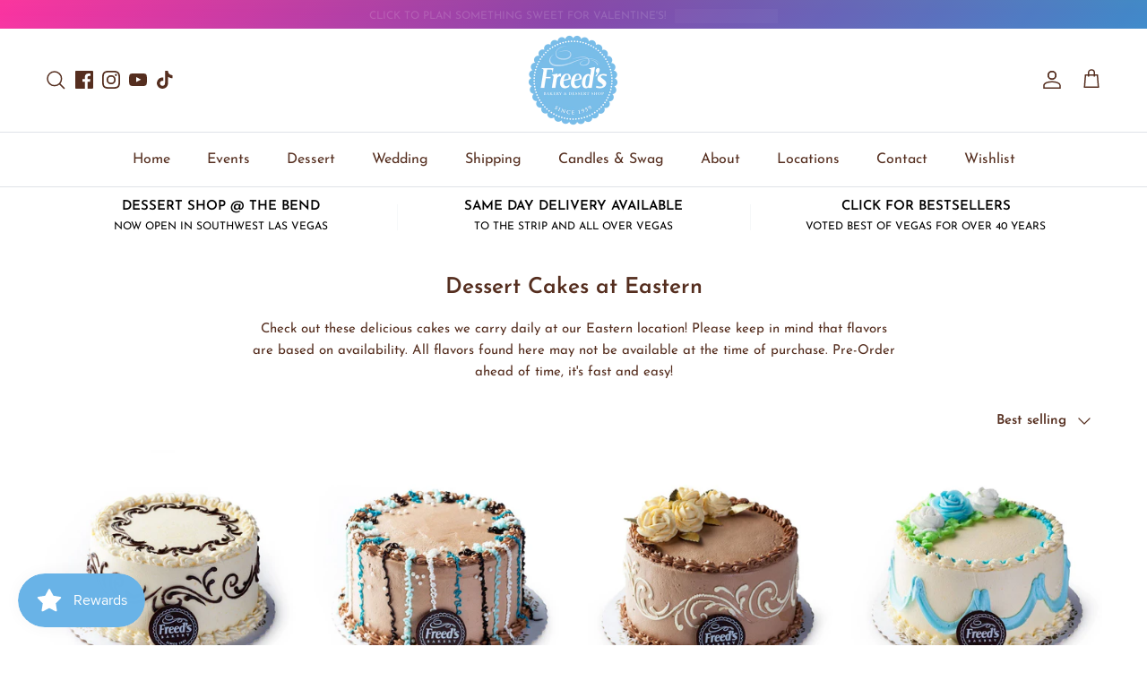

--- FILE ---
content_type: text/html; charset=utf-8
request_url: https://freedsbakery.com/collections/dessert-cakes-at-eastern/fathers-day
body_size: 127360
content:
<!doctype html>
<html class="no-js" lang="en" dir="ltr">
<head>

  <!-- Google Tag Manager -->
<script>(function(w,d,s,l,i){w[l]=w[l]||[];w[l].push({'gtm.start':
new Date().getTime(),event:'gtm.js'});var f=d.getElementsByTagName(s)[0],
j=d.createElement(s),dl=l!='dataLayer'?'&l='+l:'';j.async=true;j.src=
'https://www.googletagmanager.com/gtm.js?id='+i+dl;f.parentNode.insertBefore(j,f);
})(window,document,'script','dataLayer','GTM-KG8BX22J');</script>
<!-- End Google Tag Manager --><meta charset="utf-8">
<meta name="viewport" content="width=device-width,initial-scale=1">
<title>Dessert Cakes at Eastern &ndash; Tagged &quot;Fathers Day&quot; &ndash; Freed&#39;s Bakery</title><link rel="canonical" href="https://freedsbakery.com/collections/dessert-cakes-at-eastern/fathers-day"><link rel="icon" href="//freedsbakery.com/cdn/shop/files/FreedsBakeryandDessertShop_BlueScallop_1.png?crop=center&height=48&v=1700734375&width=48" type="image/png">
  <link rel="apple-touch-icon" href="//freedsbakery.com/cdn/shop/files/FreedsBakeryandDessertShop_BlueScallop_1.png?crop=center&height=180&v=1700734375&width=180"><meta name="description" content="Check out these delicious cakes we carry daily at our Eastern location! Please keep in mind that flavors are based on availability. All flavors found here may not be available at the time of purchase. Pre-Order ahead of time, it&#39;s fast and easy!"><meta property="og:site_name" content="Freed&#39;s Bakery">
<meta property="og:url" content="https://freedsbakery.com/collections/dessert-cakes-at-eastern/fathers-day">
<meta property="og:title" content="Dessert Cakes at Eastern">
<meta property="og:type" content="product.group">
<meta property="og:description" content="Check out these delicious cakes we carry daily at our Eastern location! Please keep in mind that flavors are based on availability. All flavors found here may not be available at the time of purchase. Pre-Order ahead of time, it&#39;s fast and easy!"><meta property="og:image" content="http://freedsbakery.com/cdn/shop/collections/FreedsBakeryDessertShopTextLogo_600x200_aa9b2ac6-6f29-4805-9e0d-76367f19f7ab.png?crop=center&height=1200&v=1711274150&width=1200">
  <meta property="og:image:secure_url" content="https://freedsbakery.com/cdn/shop/collections/FreedsBakeryDessertShopTextLogo_600x200_aa9b2ac6-6f29-4805-9e0d-76367f19f7ab.png?crop=center&height=1200&v=1711274150&width=1200">
  <meta property="og:image:width" content="600">
  <meta property="og:image:height" content="200"><meta name="twitter:card" content="summary_large_image">
<meta name="twitter:title" content="Dessert Cakes at Eastern">
<meta name="twitter:description" content="Check out these delicious cakes we carry daily at our Eastern location! Please keep in mind that flavors are based on availability. All flavors found here may not be available at the time of purchase. Pre-Order ahead of time, it&#39;s fast and easy!">
<style>@font-face {
  font-family: "Josefin Sans";
  font-weight: 400;
  font-style: normal;
  font-display: fallback;
  src: url("//freedsbakery.com/cdn/fonts/josefin_sans/josefinsans_n4.70f7efd699799949e6d9f99bc20843a2c86a2e0f.woff2") format("woff2"),
       url("//freedsbakery.com/cdn/fonts/josefin_sans/josefinsans_n4.35d308a1bdf56e5556bc2ac79702c721e4e2e983.woff") format("woff");
}
@font-face {
  font-family: "Josefin Sans";
  font-weight: 700;
  font-style: normal;
  font-display: fallback;
  src: url("//freedsbakery.com/cdn/fonts/josefin_sans/josefinsans_n7.4edc746dce14b53e39df223fba72d5f37c3d525d.woff2") format("woff2"),
       url("//freedsbakery.com/cdn/fonts/josefin_sans/josefinsans_n7.051568b12ab464ee8f0241094cdd7a1c80fbd08d.woff") format("woff");
}
@font-face {
  font-family: "Josefin Sans";
  font-weight: 500;
  font-style: normal;
  font-display: fallback;
  src: url("//freedsbakery.com/cdn/fonts/josefin_sans/josefinsans_n5.72427d78743bbf3591b498f66ad0f8361904dc4d.woff2") format("woff2"),
       url("//freedsbakery.com/cdn/fonts/josefin_sans/josefinsans_n5.15e133f4dfd3ea9ee7de5283759b87e9708721ae.woff") format("woff");
}
@font-face {
  font-family: "Josefin Sans";
  font-weight: 400;
  font-style: italic;
  font-display: fallback;
  src: url("//freedsbakery.com/cdn/fonts/josefin_sans/josefinsans_i4.a2ba85bff59cf18a6ad90c24fe1808ddb8ce1343.woff2") format("woff2"),
       url("//freedsbakery.com/cdn/fonts/josefin_sans/josefinsans_i4.2dba61e1d135ab449e8e134ba633cf0d31863cc4.woff") format("woff");
}
@font-face {
  font-family: "Josefin Sans";
  font-weight: 700;
  font-style: italic;
  font-display: fallback;
  src: url("//freedsbakery.com/cdn/fonts/josefin_sans/josefinsans_i7.733dd5c50cdd7b706d9ec731b4016d1edd55db5e.woff2") format("woff2"),
       url("//freedsbakery.com/cdn/fonts/josefin_sans/josefinsans_i7.094ef86ca8f6eafea52b87b4f09feefb278e539d.woff") format("woff");
}
@font-face {
  font-family: "Josefin Sans";
  font-weight: 600;
  font-style: normal;
  font-display: fallback;
  src: url("//freedsbakery.com/cdn/fonts/josefin_sans/josefinsans_n6.afe095792949c54ae236c64ec95a9caea4be35d6.woff2") format("woff2"),
       url("//freedsbakery.com/cdn/fonts/josefin_sans/josefinsans_n6.0ea222c12f299e43fa61b9245ec23b623ebeb1e9.woff") format("woff");
}
@font-face {
  font-family: "Josefin Sans";
  font-weight: 400;
  font-style: normal;
  font-display: fallback;
  src: url("//freedsbakery.com/cdn/fonts/josefin_sans/josefinsans_n4.70f7efd699799949e6d9f99bc20843a2c86a2e0f.woff2") format("woff2"),
       url("//freedsbakery.com/cdn/fonts/josefin_sans/josefinsans_n4.35d308a1bdf56e5556bc2ac79702c721e4e2e983.woff") format("woff");
}
@font-face {
  font-family: "Josefin Sans";
  font-weight: 400;
  font-style: normal;
  font-display: fallback;
  src: url("//freedsbakery.com/cdn/fonts/josefin_sans/josefinsans_n4.70f7efd699799949e6d9f99bc20843a2c86a2e0f.woff2") format("woff2"),
       url("//freedsbakery.com/cdn/fonts/josefin_sans/josefinsans_n4.35d308a1bdf56e5556bc2ac79702c721e4e2e983.woff") format("woff");
}
@font-face {
  font-family: "Josefin Sans";
  font-weight: 600;
  font-style: normal;
  font-display: fallback;
  src: url("//freedsbakery.com/cdn/fonts/josefin_sans/josefinsans_n6.afe095792949c54ae236c64ec95a9caea4be35d6.woff2") format("woff2"),
       url("//freedsbakery.com/cdn/fonts/josefin_sans/josefinsans_n6.0ea222c12f299e43fa61b9245ec23b623ebeb1e9.woff") format("woff");
}
:root {
  --page-container-width:          1480px;
  --reading-container-width:       720px;
  --divider-opacity:               0.14;
  --gutter-large:                  30px;
  --gutter-desktop:                20px;
  --gutter-mobile:                 16px;
  --section-padding:               50px;
  --larger-section-padding:        80px;
  --larger-section-padding-mobile: 60px;
  --largest-section-padding:       110px;
  --aos-animate-duration:          0.6s;

  --base-font-family:              "Josefin Sans", sans-serif;
  --base-font-weight:              400;
  --base-font-style:               normal;
  --heading-font-family:           "Josefin Sans", sans-serif;
  --heading-font-weight:           600;
  --heading-font-style:            normal;
  --logo-font-family:              "Josefin Sans", sans-serif;
  --logo-font-weight:              400;
  --logo-font-style:               normal;
  --nav-font-family:               "Josefin Sans", sans-serif;
  --nav-font-weight:               400;
  --nav-font-style:                normal;

  --base-text-size:15px;
  --base-line-height:              1.6;
  --input-text-size:16px;
  --smaller-text-size-1:12px;
  --smaller-text-size-2:14px;
  --smaller-text-size-3:12px;
  --smaller-text-size-4:11px;
  --larger-text-size:30px;
  --super-large-text-size:53px;
  --super-large-mobile-text-size:24px;
  --larger-mobile-text-size:24px;
  --logo-text-size:24px;--btn-letter-spacing: 0.08em;
    --btn-text-transform: uppercase;
    --button-text-size: 13px;
    --quickbuy-button-text-size: 13;
    --small-feature-link-font-size: 0.75em;
    --input-btn-padding-top:             1.2em;
    --input-btn-padding-bottom:          1.2em;--heading-text-transform:none;
  --nav-text-size:                      16px;
  --mobile-menu-font-weight:            600;

  --body-bg-color:                      255 255 255;
  --bg-color:                           255 255 255;
  --body-text-color:                    85 46 31;
  --text-color:                         85 46 31;

  --header-text-col:                    #552e1f;--header-text-hover-col:             var(--main-nav-link-hover-col);--header-bg-col:                     #ffffff;
  --heading-color:                     85 46 31;
  --body-heading-color:                85 46 31;
  --heading-divider-col:               #dfe3e8;

  --logo-col:                          #552e1f;
  --main-nav-bg:                       #ffffff;
  --main-nav-link-col:                 #552e1f;
  --main-nav-link-hover-col:           #79bde9;
  --main-nav-link-featured-col:        #f78d54;

  --link-color:                        121 189 233;
  --body-link-color:                   121 189 233;

  --btn-bg-color:                        85 46 31;
  --btn-bg-hover-color:                  121 189 233;
  --btn-border-color:                    85 46 31;
  --btn-border-hover-color:              121 189 233;
  --btn-text-color:                      255 255 255;
  --btn-text-hover-color:                255 255 255;--btn-alt-bg-color:                    255 255 255;
  --btn-alt-text-color:                  85 46 31;
  --btn-alt-border-color:                85 46 31;
  --btn-alt-border-hover-color:          85 46 31;--btn-ter-bg-color:                    235 235 235;
  --btn-ter-text-color:                  10 6 4;
  --btn-ter-bg-hover-color:              85 46 31;
  --btn-ter-text-hover-color:            255 255 255;--btn-border-radius: 0;--color-scheme-default:                             #ffffff;
  --color-scheme-default-color:                       255 255 255;
  --color-scheme-default-text-color:                  85 46 31;
  --color-scheme-default-head-color:                  85 46 31;
  --color-scheme-default-link-color:                  121 189 233;
  --color-scheme-default-btn-text-color:              255 255 255;
  --color-scheme-default-btn-text-hover-color:        255 255 255;
  --color-scheme-default-btn-bg-color:                85 46 31;
  --color-scheme-default-btn-bg-hover-color:          121 189 233;
  --color-scheme-default-btn-border-color:            85 46 31;
  --color-scheme-default-btn-border-hover-color:      121 189 233;
  --color-scheme-default-btn-alt-text-color:          85 46 31;
  --color-scheme-default-btn-alt-bg-color:            255 255 255;
  --color-scheme-default-btn-alt-border-color:        85 46 31;
  --color-scheme-default-btn-alt-border-hover-color:  85 46 31;

  --color-scheme-1:                             #f2f2f2;
  --color-scheme-1-color:                       242 242 242;
  --color-scheme-1-text-color:                  52 52 52;
  --color-scheme-1-head-color:                  52 52 52;
  --color-scheme-1-link-color:                  52 52 52;
  --color-scheme-1-btn-text-color:              255 255 255;
  --color-scheme-1-btn-text-hover-color:        255 255 255;
  --color-scheme-1-btn-bg-color:                35 35 35;
  --color-scheme-1-btn-bg-hover-color:          0 0 0;
  --color-scheme-1-btn-border-color:            35 35 35;
  --color-scheme-1-btn-border-hover-color:      0 0 0;
  --color-scheme-1-btn-alt-text-color:          35 35 35;
  --color-scheme-1-btn-alt-bg-color:            255 255 255;
  --color-scheme-1-btn-alt-border-color:        35 35 35;
  --color-scheme-1-btn-alt-border-hover-color:  35 35 35;

  --color-scheme-2:                             #f2f2f2;
  --color-scheme-2-color:                       242 242 242;
  --color-scheme-2-text-color:                  52 52 52;
  --color-scheme-2-head-color:                  52 52 52;
  --color-scheme-2-link-color:                  52 52 52;
  --color-scheme-2-btn-text-color:              255 255 255;
  --color-scheme-2-btn-text-hover-color:        255 255 255;
  --color-scheme-2-btn-bg-color:                35 35 35;
  --color-scheme-2-btn-bg-hover-color:          0 0 0;
  --color-scheme-2-btn-border-color:            35 35 35;
  --color-scheme-2-btn-border-hover-color:      0 0 0;
  --color-scheme-2-btn-alt-text-color:          35 35 35;
  --color-scheme-2-btn-alt-bg-color:            255 255 255;
  --color-scheme-2-btn-alt-border-color:        35 35 35;
  --color-scheme-2-btn-alt-border-hover-color:  35 35 35;

  /* Shop Pay payment terms */
  --payment-terms-background-color:    #ffffff;--quickbuy-bg: 242 242 242;--body-input-background-color:       rgb(var(--body-bg-color));
  --input-background-color:            rgb(var(--body-bg-color));
  --body-input-text-color:             var(--body-text-color);
  --input-text-color:                  var(--body-text-color);
  --body-input-border-color:           rgb(213, 203, 199);
  --input-border-color:                rgb(213, 203, 199);
  --input-border-color-hover:          rgb(162, 140, 132);
  --input-border-color-active:         rgb(85, 46, 31);

  --swatch-cross-svg:                  url("data:image/svg+xml,%3Csvg xmlns='http://www.w3.org/2000/svg' width='240' height='240' viewBox='0 0 24 24' fill='none' stroke='rgb(213, 203, 199)' stroke-width='0.09' preserveAspectRatio='none' %3E%3Cline x1='24' y1='0' x2='0' y2='24'%3E%3C/line%3E%3C/svg%3E");
  --swatch-cross-hover:                url("data:image/svg+xml,%3Csvg xmlns='http://www.w3.org/2000/svg' width='240' height='240' viewBox='0 0 24 24' fill='none' stroke='rgb(162, 140, 132)' stroke-width='0.09' preserveAspectRatio='none' %3E%3Cline x1='24' y1='0' x2='0' y2='24'%3E%3C/line%3E%3C/svg%3E");
  --swatch-cross-active:               url("data:image/svg+xml,%3Csvg xmlns='http://www.w3.org/2000/svg' width='240' height='240' viewBox='0 0 24 24' fill='none' stroke='rgb(85, 46, 31)' stroke-width='0.09' preserveAspectRatio='none' %3E%3Cline x1='24' y1='0' x2='0' y2='24'%3E%3C/line%3E%3C/svg%3E");

  --footer-divider-col:                #dfe3e8;
  --footer-text-col:                   85 46 31;
  --footer-heading-col:                85 46 31;
  --footer-bg:                         #f4f6f8;--product-label-overlay-justify: flex-start;--product-label-overlay-align: flex-start;--product-label-overlay-reduction-text:   #df5641;
  --product-label-overlay-reduction-bg:     #c20000;
  --product-label-overlay-stock-text:       #ffffff;
  --product-label-overlay-stock-bg:         #09728c;
  --product-label-overlay-new-text:         #ffffff;
  --product-label-overlay-new-bg:           #de9d9a;
  --product-label-overlay-meta-text:        #552e1f;
  --product-label-overlay-meta-bg:          #f5f5f5;
  --product-label-sale-text:                #c20000;
  --product-label-sold-text:                #171717;
  --product-label-preorder-text:            #3ea36a;

  --product-block-crop-align:               center;

  
  --product-block-price-align:              center;
  --product-block-price-item-margin-start:  .25rem;
  --product-block-price-item-margin-end:    .25rem;
  

  --collection-block-image-position:   center center;

  --swatch-picker-image-size:          40px;
  --swatch-crop-align:                 center center;

  --image-overlay-text-color:          255 255 255;--image-overlay-bg:                  rgba(0, 0, 0, 0.11);
  --image-overlay-shadow-start:        rgb(0 0 0 / 0.15);
  --image-overlay-box-opacity:         0.12;.image-overlay--bg-box .text-overlay .text-overlay__text {
      --image-overlay-box-bg: 255 255 255;
      --heading-color: var(--body-heading-color);
      --text-color: var(--body-text-color);
      --link-color: var(--body-link-color);
    }--product-inventory-ok-box-color:            #f2faf0;
  --product-inventory-ok-text-color:           #108043;
  --product-inventory-ok-icon-box-fill-color:  #fff;
  --product-inventory-low-box-color:           #fcf1cd;
  --product-inventory-low-text-color:          #dd9a1a;
  --product-inventory-low-icon-box-fill-color: #fff;
  --product-inventory-low-text-color-channels: 16, 128, 67;
  --product-inventory-ok-text-color-channels:  221, 154, 26;

  --rating-star-color: 221 154 26;
}::selection {
    background: rgb(var(--body-heading-color));
    color: rgb(var(--body-bg-color));
  }
  ::-moz-selection {
    background: rgb(var(--body-heading-color));
    color: rgb(var(--body-bg-color));
  }.use-color-scheme--default {
  --product-label-sale-text:           #c20000;
  --product-label-sold-text:           #171717;
  --product-label-preorder-text:       #3ea36a;
  --input-background-color:            rgb(var(--body-bg-color));
  --input-text-color:                  var(--body-input-text-color);
  --input-border-color:                rgb(213, 203, 199);
  --input-border-color-hover:          rgb(162, 140, 132);
  --input-border-color-active:         rgb(85, 46, 31);
}</style>
  
  
  
  
    <link href="//freedsbakery.com/cdn/shop/t/96/assets/template-collection.css?v=87103044429248536711757635002" rel="stylesheet" type="text/css" media="all" />
  
   
  <link href="//freedsbakery.com/cdn/shop/t/96/assets/main.css?v=109535604097798591591758536481" rel="stylesheet" type="text/css" media="all" />
<link rel="preload" as="font" href="//freedsbakery.com/cdn/fonts/josefin_sans/josefinsans_n4.70f7efd699799949e6d9f99bc20843a2c86a2e0f.woff2" type="font/woff2" crossorigin><link rel="preload" as="font" href="//freedsbakery.com/cdn/fonts/josefin_sans/josefinsans_n6.afe095792949c54ae236c64ec95a9caea4be35d6.woff2" type="font/woff2" crossorigin><script>
    document.documentElement.className = document.documentElement.className.replace('no-js', 'js');

    window.theme = {
      info: {
        name: 'Symmetry',
        version: '7.3.0'
      },
      device: {
        hasTouch: window.matchMedia('(any-pointer: coarse)').matches,
        hasHover: window.matchMedia('(hover: hover)').matches
      },
      mediaQueries: {
        md: '(min-width: 768px)',
        productMediaCarouselBreak: '(min-width: 1041px)'
      },
      routes: {
        base: 'https://freedsbakery.com',
        cart: '/cart',
        cartAdd: '/cart/add.js',
        cartUpdate: '/cart/update.js',
        predictiveSearch: '/search/suggest'
      },
      strings: {
        cartTermsConfirmation: "You must agree to the terms and conditions before continuing.",
        cartItemsQuantityError: "You can only add [QUANTITY] of this item to your cart.",
        generalSearchViewAll: "View all search results",
        noStock: "Pre-ordering Closed",
        noVariant: "Unavailable",
        productsProductChooseA: "Choose a",
        generalSearchPages: "Pages",
        generalSearchNoResultsWithoutTerms: "Sorry, we couldnʼt find any results",
        shippingCalculator: {
          singleRate: "There is one shipping rate for this destination:",
          multipleRates: "There are multiple shipping rates for this destination:",
          noRates: "We do not ship to this destination."
        }
      },
      settings: {
        moneyWithCurrencyFormat: "$ {{amount}} USD",
        cartType: "page",
        afterAddToCart: "notification",
        quickbuyStyle: "off",
        externalLinksNewTab: true,
        internalLinksSmoothScroll: true
      }
    }

    theme.inlineNavigationCheck = function() {
      var pageHeader = document.querySelector('.pageheader'),
          inlineNavContainer = pageHeader.querySelector('.logo-area__left__inner'),
          inlineNav = inlineNavContainer.querySelector('.navigation--left');
      if (inlineNav && getComputedStyle(inlineNav).display != 'none') {
        var inlineMenuCentered = document.querySelector('.pageheader--layout-inline-menu-center'),
            logoContainer = document.querySelector('.logo-area__middle__inner');
        if(inlineMenuCentered) {
          var rightWidth = document.querySelector('.logo-area__right__inner').clientWidth,
              middleWidth = logoContainer.clientWidth,
              logoArea = document.querySelector('.logo-area'),
              computedLogoAreaStyle = getComputedStyle(logoArea),
              logoAreaInnerWidth = logoArea.clientWidth - Math.ceil(parseFloat(computedLogoAreaStyle.paddingLeft)) - Math.ceil(parseFloat(computedLogoAreaStyle.paddingRight)),
              availableNavWidth = logoAreaInnerWidth - Math.max(rightWidth, middleWidth) * 2 - 40;
          inlineNavContainer.style.maxWidth = availableNavWidth + 'px';
        }

        var firstInlineNavLink = inlineNav.querySelector('.navigation__item:first-child'),
            lastInlineNavLink = inlineNav.querySelector('.navigation__item:last-child');
        if (lastInlineNavLink) {
          var inlineNavWidth = null;
          if(document.querySelector('html[dir=rtl]')) {
            inlineNavWidth = firstInlineNavLink.offsetLeft - lastInlineNavLink.offsetLeft + firstInlineNavLink.offsetWidth;
          } else {
            inlineNavWidth = lastInlineNavLink.offsetLeft - firstInlineNavLink.offsetLeft + lastInlineNavLink.offsetWidth;
          }
          if (inlineNavContainer.offsetWidth >= inlineNavWidth) {
            pageHeader.classList.add('pageheader--layout-inline-permitted');
            var tallLogo = logoContainer.clientHeight > lastInlineNavLink.clientHeight + 20;
            if (tallLogo) {
              inlineNav.classList.add('navigation--tight-underline');
            } else {
              inlineNav.classList.remove('navigation--tight-underline');
            }
          } else {
            pageHeader.classList.remove('pageheader--layout-inline-permitted');
          }
        }
      }
    };

    theme.setInitialHeaderHeightProperty = () => {
      const section = document.querySelector('.section-header');
      if (section) {
        document.documentElement.style.setProperty('--theme-header-height', Math.ceil(section.clientHeight) + 'px');
      }
    };
  </script>

  <script src="//freedsbakery.com/cdn/shop/t/96/assets/main.js?v=159641573573634930491757635002" defer></script>
    <script src="//freedsbakery.com/cdn/shop/t/96/assets/animate-on-scroll.js?v=15249566486942820451757635002" defer></script>
    <link href="//freedsbakery.com/cdn/shop/t/96/assets/animate-on-scroll.css?v=116824741000487223811757635002" rel="stylesheet" type="text/css" media="all" />
  

  <script type='text/javascript' src='/apps/wlm/js/wlm-1.1.js?v=2.0'></script>


 
 









<style type="text/css">.wlm-message-pnf{text-align:center}#wlm-pwd-form{padding:30px 0;text-align:center}#wlm-wrapper{display:inline-block}#wlm-pwd-error{display:none;color:#FB8077;text-align:left;margin-top:10px;font-size:1.3rem}#wlm-pwd-error.wlm-error{border:1px solid #FB8077}#wlm-pwd-form-button{display:inline-block !important;height:auto !important;padding:8px 15px !important;background:black;border-radius:0 !important;color:#fff !important;text-decoration:none !important;vertical-align:top}.wlm-instantclick-fix,.wlm-item-selector{position:absolute;z-index:-999;display:none;height:0;width:0;font-size:0;line-height:0}#wlm-pwd-msg{margin-bottom:20px;text-align:left}#wlm-pwd-msg>p{margin-top:0;margin-bottom:0}.wlm-form-holder{display:flex}#wlm-pwd{border-color:black;border-width:1px;border-right:0;padding:0 10px}#wlm-pwd:focus-visible{outline:0}</style>





































































































<script type='text/javascript'>
wlm.arrHideLinks.push('a[href$="/collections/arena-ordering"],a[href*="/collections/arena-ordering/"],a[href*="/collections/arena-ordering?"],a[href*="/collections/arena-ordering#"],a[href$="/collections/tmobile-arena-ordering"],a[href*="/collections/tmobile-arena-ordering/"],a[href*="/collections/tmobile-arena-ordering?"],a[href*="/collections/tmobile-arena-ordering#"],a[href$="/collections/allegiant-stadium-ordering"],a[href*="/collections/allegiant-stadium-ordering/"],a[href*="/collections/allegiant-stadium-ordering?"],a[href*="/collections/allegiant-stadium-ordering#"]');
</script><style type='text/css' class='wlm-auto-hl-styles'>a[href$="/collections/arena-ordering"],a[href*="/collections/arena-ordering/"],a[href*="/collections/arena-ordering?"],a[href*="/collections/arena-ordering#"],a[href$="/collections/tmobile-arena-ordering"],a[href*="/collections/tmobile-arena-ordering/"],a[href*="/collections/tmobile-arena-ordering?"],a[href*="/collections/tmobile-arena-ordering#"],a[href$="/collections/allegiant-stadium-ordering"],a[href*="/collections/allegiant-stadium-ordering/"],a[href*="/collections/allegiant-stadium-ordering?"],a[href*="/collections/allegiant-stadium-ordering#"]{ display: none !important; }</style>







<script type='text/javascript'>
wlm.arrHideLinks.push('a[href$="/collections/kids-empire"],a[href*="/collections/kids-empire/"],a[href*="/collections/kids-empire?"],a[href*="/collections/kids-empire#"]');
</script><style type='text/css' class='wlm-auto-hl-styles'>a[href$="/collections/kids-empire"],a[href*="/collections/kids-empire/"],a[href*="/collections/kids-empire?"],a[href*="/collections/kids-empire#"]{ display: none !important; }</style>






<script type='text/javascript'>
wlm.arrHideLinks.push('a[href$="/collections/sinfull-sweets-wholesale-ordering"],a[href*="/collections/sinfull-sweets-wholesale-ordering/"],a[href*="/collections/sinfull-sweets-wholesale-ordering?"],a[href*="/collections/sinfull-sweets-wholesale-ordering#"]');
</script><style type='text/css' class='wlm-auto-hl-styles'>a[href$="/collections/sinfull-sweets-wholesale-ordering"],a[href*="/collections/sinfull-sweets-wholesale-ordering/"],a[href*="/collections/sinfull-sweets-wholesale-ordering?"],a[href*="/collections/sinfull-sweets-wholesale-ordering#"]{ display: none !important; }</style>







<script type='text/javascript'>
wlm.arrHideLinks.push('a[href$="/collections/champagne-life"],a[href*="/collections/champagne-life/"],a[href*="/collections/champagne-life?"],a[href*="/collections/champagne-life#"]');
</script><style type='text/css' class='wlm-auto-hl-styles'>a[href$="/collections/champagne-life"],a[href*="/collections/champagne-life/"],a[href*="/collections/champagne-life?"],a[href*="/collections/champagne-life#"]{ display: none !important; }</style>







<script type='text/javascript'>
wlm.arrHideLinks.push('a[href$="/collections/michaels-room"],a[href*="/collections/michaels-room/"],a[href*="/collections/michaels-room?"],a[href*="/collections/michaels-room#"]');
</script><style type='text/css' class='wlm-auto-hl-styles'>a[href$="/collections/michaels-room"],a[href*="/collections/michaels-room/"],a[href*="/collections/michaels-room?"],a[href*="/collections/michaels-room#"]{ display: none !important; }</style>







<script type='text/javascript'>
wlm.arrHideLinks.push('a[href$="/collections/brb-vending"],a[href*="/collections/brb-vending/"],a[href*="/collections/brb-vending?"],a[href*="/collections/brb-vending#"]');
</script><style type='text/css' class='wlm-auto-hl-styles'>a[href$="/collections/brb-vending"],a[href*="/collections/brb-vending/"],a[href*="/collections/brb-vending?"],a[href*="/collections/brb-vending#"]{ display: none !important; }</style>







<script type='text/javascript'>
wlm.arrHideLinks.push('a[href$="/collections/wholesale-program"],a[href*="/collections/wholesale-program/"],a[href*="/collections/wholesale-program?"],a[href*="/collections/wholesale-program#"]');
</script><style type='text/css' class='wlm-auto-hl-styles'>a[href$="/collections/wholesale-program"],a[href*="/collections/wholesale-program/"],a[href*="/collections/wholesale-program?"],a[href*="/collections/wholesale-program#"]{ display: none !important; }</style>







<script type='text/javascript'>
wlm.arrHideLinks.push('a[href$="/products/dipped-strawberries-for-tiger-lily"],a[href*="/products/dipped-strawberries-for-tiger-lily/"],a[href*="/products/dipped-strawberries-for-tiger-lily?"],a[href*="/products/dipped-strawberries-for-tiger-lily#"]');
</script><style type='text/css' class='wlm-auto-hl-styles'>a[href$="/products/dipped-strawberries-for-tiger-lily"],a[href*="/products/dipped-strawberries-for-tiger-lily/"],a[href*="/products/dipped-strawberries-for-tiger-lily?"],a[href*="/products/dipped-strawberries-for-tiger-lily#"]{ display: none !important; }</style>






<script type='text/javascript'>

wlm.navigateByLocation();

wlm.jq(document).ready(function(){
wlm.removeLinks();
});
</script>



                       
                        <style>.wlm-login-link {}</style>
                        <script>
                        var wlmHidePrice = {};
                        wlmHidePrice.textPrice = "Login to view price" ;
                        wlmHidePrice.hideAddToCart = parseInt("0");
                        wlmHidePrice.status = parseInt("0");
                        </script>
                        <script type="text/javascript" src="/apps/wlm/js/wlmhideprice.js?v=1.1.1"></script>
            
        

<script>window.performance && window.performance.mark && window.performance.mark('shopify.content_for_header.start');</script><meta name="google-site-verification" content="Mx-bQxwonE-XLP2w4CXwHmAWqCIPUUZ5rrpMhJT2yHI">
<meta name="facebook-domain-verification" content="9i5y10snsjvz1xslaminb713a6ug03">
<meta id="shopify-digital-wallet" name="shopify-digital-wallet" content="/6426881/digital_wallets/dialog">
<meta name="shopify-checkout-api-token" content="d98934937237e8f12bf1fe8438375ffc">
<meta id="in-context-paypal-metadata" data-shop-id="6426881" data-venmo-supported="false" data-environment="production" data-locale="en_US" data-paypal-v4="true" data-currency="USD">
<link rel="alternate" type="application/atom+xml" title="Feed" href="/collections/dessert-cakes-at-eastern/fathers-day.atom" />
<link rel="alternate" type="application/json+oembed" href="https://freedsbakery.com/collections/dessert-cakes-at-eastern/fathers-day.oembed">
<script async="async" src="/checkouts/internal/preloads.js?locale=en-US"></script>
<link rel="preconnect" href="https://shop.app" crossorigin="anonymous">
<script async="async" src="https://shop.app/checkouts/internal/preloads.js?locale=en-US&shop_id=6426881" crossorigin="anonymous"></script>
<script id="apple-pay-shop-capabilities" type="application/json">{"shopId":6426881,"countryCode":"US","currencyCode":"USD","merchantCapabilities":["supports3DS"],"merchantId":"gid:\/\/shopify\/Shop\/6426881","merchantName":"Freed's Bakery","requiredBillingContactFields":["postalAddress","email","phone"],"requiredShippingContactFields":["postalAddress","email","phone"],"shippingType":"shipping","supportedNetworks":["visa","masterCard","amex","discover","elo","jcb"],"total":{"type":"pending","label":"Freed's Bakery","amount":"1.00"},"shopifyPaymentsEnabled":true,"supportsSubscriptions":true}</script>
<script id="shopify-features" type="application/json">{"accessToken":"d98934937237e8f12bf1fe8438375ffc","betas":["rich-media-storefront-analytics"],"domain":"freedsbakery.com","predictiveSearch":true,"shopId":6426881,"locale":"en"}</script>
<script>var Shopify = Shopify || {};
Shopify.shop = "freeds-bakery.myshopify.com";
Shopify.locale = "en";
Shopify.currency = {"active":"USD","rate":"1.0"};
Shopify.country = "US";
Shopify.theme = {"name":"FreedsBakeryVr7.3.0 | Oct 4 2025","id":152659296501,"schema_name":"Symmetry","schema_version":"7.3.0","theme_store_id":568,"role":"main"};
Shopify.theme.handle = "null";
Shopify.theme.style = {"id":null,"handle":null};
Shopify.cdnHost = "freedsbakery.com/cdn";
Shopify.routes = Shopify.routes || {};
Shopify.routes.root = "/";</script>
<script type="module">!function(o){(o.Shopify=o.Shopify||{}).modules=!0}(window);</script>
<script>!function(o){function n(){var o=[];function n(){o.push(Array.prototype.slice.apply(arguments))}return n.q=o,n}var t=o.Shopify=o.Shopify||{};t.loadFeatures=n(),t.autoloadFeatures=n()}(window);</script>
<script>
  window.ShopifyPay = window.ShopifyPay || {};
  window.ShopifyPay.apiHost = "shop.app\/pay";
  window.ShopifyPay.redirectState = null;
</script>
<script id="shop-js-analytics" type="application/json">{"pageType":"collection"}</script>
<script defer="defer" async type="module" src="//freedsbakery.com/cdn/shopifycloud/shop-js/modules/v2/client.init-shop-cart-sync_BN7fPSNr.en.esm.js"></script>
<script defer="defer" async type="module" src="//freedsbakery.com/cdn/shopifycloud/shop-js/modules/v2/chunk.common_Cbph3Kss.esm.js"></script>
<script defer="defer" async type="module" src="//freedsbakery.com/cdn/shopifycloud/shop-js/modules/v2/chunk.modal_DKumMAJ1.esm.js"></script>
<script type="module">
  await import("//freedsbakery.com/cdn/shopifycloud/shop-js/modules/v2/client.init-shop-cart-sync_BN7fPSNr.en.esm.js");
await import("//freedsbakery.com/cdn/shopifycloud/shop-js/modules/v2/chunk.common_Cbph3Kss.esm.js");
await import("//freedsbakery.com/cdn/shopifycloud/shop-js/modules/v2/chunk.modal_DKumMAJ1.esm.js");

  window.Shopify.SignInWithShop?.initShopCartSync?.({"fedCMEnabled":true,"windoidEnabled":true});

</script>
<script>
  window.Shopify = window.Shopify || {};
  if (!window.Shopify.featureAssets) window.Shopify.featureAssets = {};
  window.Shopify.featureAssets['shop-js'] = {"shop-cart-sync":["modules/v2/client.shop-cart-sync_CJVUk8Jm.en.esm.js","modules/v2/chunk.common_Cbph3Kss.esm.js","modules/v2/chunk.modal_DKumMAJ1.esm.js"],"init-fed-cm":["modules/v2/client.init-fed-cm_7Fvt41F4.en.esm.js","modules/v2/chunk.common_Cbph3Kss.esm.js","modules/v2/chunk.modal_DKumMAJ1.esm.js"],"init-shop-email-lookup-coordinator":["modules/v2/client.init-shop-email-lookup-coordinator_Cc088_bR.en.esm.js","modules/v2/chunk.common_Cbph3Kss.esm.js","modules/v2/chunk.modal_DKumMAJ1.esm.js"],"init-windoid":["modules/v2/client.init-windoid_hPopwJRj.en.esm.js","modules/v2/chunk.common_Cbph3Kss.esm.js","modules/v2/chunk.modal_DKumMAJ1.esm.js"],"shop-button":["modules/v2/client.shop-button_B0jaPSNF.en.esm.js","modules/v2/chunk.common_Cbph3Kss.esm.js","modules/v2/chunk.modal_DKumMAJ1.esm.js"],"shop-cash-offers":["modules/v2/client.shop-cash-offers_DPIskqss.en.esm.js","modules/v2/chunk.common_Cbph3Kss.esm.js","modules/v2/chunk.modal_DKumMAJ1.esm.js"],"shop-toast-manager":["modules/v2/client.shop-toast-manager_CK7RT69O.en.esm.js","modules/v2/chunk.common_Cbph3Kss.esm.js","modules/v2/chunk.modal_DKumMAJ1.esm.js"],"init-shop-cart-sync":["modules/v2/client.init-shop-cart-sync_BN7fPSNr.en.esm.js","modules/v2/chunk.common_Cbph3Kss.esm.js","modules/v2/chunk.modal_DKumMAJ1.esm.js"],"init-customer-accounts-sign-up":["modules/v2/client.init-customer-accounts-sign-up_CfPf4CXf.en.esm.js","modules/v2/client.shop-login-button_DeIztwXF.en.esm.js","modules/v2/chunk.common_Cbph3Kss.esm.js","modules/v2/chunk.modal_DKumMAJ1.esm.js"],"pay-button":["modules/v2/client.pay-button_CgIwFSYN.en.esm.js","modules/v2/chunk.common_Cbph3Kss.esm.js","modules/v2/chunk.modal_DKumMAJ1.esm.js"],"init-customer-accounts":["modules/v2/client.init-customer-accounts_DQ3x16JI.en.esm.js","modules/v2/client.shop-login-button_DeIztwXF.en.esm.js","modules/v2/chunk.common_Cbph3Kss.esm.js","modules/v2/chunk.modal_DKumMAJ1.esm.js"],"avatar":["modules/v2/client.avatar_BTnouDA3.en.esm.js"],"init-shop-for-new-customer-accounts":["modules/v2/client.init-shop-for-new-customer-accounts_CsZy_esa.en.esm.js","modules/v2/client.shop-login-button_DeIztwXF.en.esm.js","modules/v2/chunk.common_Cbph3Kss.esm.js","modules/v2/chunk.modal_DKumMAJ1.esm.js"],"shop-follow-button":["modules/v2/client.shop-follow-button_BRMJjgGd.en.esm.js","modules/v2/chunk.common_Cbph3Kss.esm.js","modules/v2/chunk.modal_DKumMAJ1.esm.js"],"checkout-modal":["modules/v2/client.checkout-modal_B9Drz_yf.en.esm.js","modules/v2/chunk.common_Cbph3Kss.esm.js","modules/v2/chunk.modal_DKumMAJ1.esm.js"],"shop-login-button":["modules/v2/client.shop-login-button_DeIztwXF.en.esm.js","modules/v2/chunk.common_Cbph3Kss.esm.js","modules/v2/chunk.modal_DKumMAJ1.esm.js"],"lead-capture":["modules/v2/client.lead-capture_DXYzFM3R.en.esm.js","modules/v2/chunk.common_Cbph3Kss.esm.js","modules/v2/chunk.modal_DKumMAJ1.esm.js"],"shop-login":["modules/v2/client.shop-login_CA5pJqmO.en.esm.js","modules/v2/chunk.common_Cbph3Kss.esm.js","modules/v2/chunk.modal_DKumMAJ1.esm.js"],"payment-terms":["modules/v2/client.payment-terms_BxzfvcZJ.en.esm.js","modules/v2/chunk.common_Cbph3Kss.esm.js","modules/v2/chunk.modal_DKumMAJ1.esm.js"]};
</script>
<script>(function() {
  var isLoaded = false;
  function asyncLoad() {
    if (isLoaded) return;
    isLoaded = true;
    var urls = ["https:\/\/load.fomo.com\/api\/v1\/0g-yCwEyx3ftlvDMOejEkg\/load.js?shop=freeds-bakery.myshopify.com","https:\/\/app.zapiet.com\/js\/storepickup.js?shop=freeds-bakery.myshopify.com","\/\/www.powr.io\/powr.js?powr-token=freeds-bakery.myshopify.com\u0026external-type=shopify\u0026shop=freeds-bakery.myshopify.com","https:\/\/assets.getuploadkit.com\/assets\/uploadkit-client.js?shop=freeds-bakery.myshopify.com","\/\/cdn.shopify.com\/proxy\/3a60ac4cc568e32323272046165c640ce308abff2319d8e52d59e6f724f7b966\/freeds-bakery.bookthatapp.com\/javascripts\/bta-installed.js?shop=freeds-bakery.myshopify.com\u0026sp-cache-control=cHVibGljLCBtYXgtYWdlPTkwMA","\/\/cdn.shopify.com\/proxy\/6bceff76c08b53cc70a1cdfca70c298483324d7402dd4c502567666b8ec2031d\/freeds-bakery.bookthatapp.com\/sdk\/v1\/js\/bta-order-status-bootstrap.min.js?shop=freeds-bakery.myshopify.com\u0026sp-cache-control=cHVibGljLCBtYXgtYWdlPTkwMA","\/\/cdn.shopify.com\/proxy\/042737b076ff55c9b66b0c062971bbd6c4e19b869ff1460001c815bd55930ec4\/api.platform.relaycommerce.io\/api\/embed\/load?public_id=zwqdTeTVFUrw5v8b-80-c5e14e1\u0026pixel_token=rw-zwqdTeTVFUrw5v8b\u0026shop=freeds-bakery.myshopify.com\u0026sp-cache-control=cHVibGljLCBtYXgtYWdlPTkwMA"];
    for (var i = 0; i < urls.length; i++) {
      var s = document.createElement('script');
      s.type = 'text/javascript';
      s.async = true;
      s.src = urls[i];
      var x = document.getElementsByTagName('script')[0];
      x.parentNode.insertBefore(s, x);
    }
  };
  if(window.attachEvent) {
    window.attachEvent('onload', asyncLoad);
  } else {
    window.addEventListener('load', asyncLoad, false);
  }
})();</script>
<script id="__st">var __st={"a":6426881,"offset":-28800,"reqid":"60c2ab79-566a-4219-b114-6c2b19fa8f38-1770007674","pageurl":"freedsbakery.com\/collections\/dessert-cakes-at-eastern\/fathers-day","u":"bbd949b92e8c","p":"collection","rtyp":"collection","rid":280506695860};</script>
<script>window.ShopifyPaypalV4VisibilityTracking = true;</script>
<script id="captcha-bootstrap">!function(){'use strict';const t='contact',e='account',n='new_comment',o=[[t,t],['blogs',n],['comments',n],[t,'customer']],c=[[e,'customer_login'],[e,'guest_login'],[e,'recover_customer_password'],[e,'create_customer']],r=t=>t.map((([t,e])=>`form[action*='/${t}']:not([data-nocaptcha='true']) input[name='form_type'][value='${e}']`)).join(','),a=t=>()=>t?[...document.querySelectorAll(t)].map((t=>t.form)):[];function s(){const t=[...o],e=r(t);return a(e)}const i='password',u='form_key',d=['recaptcha-v3-token','g-recaptcha-response','h-captcha-response',i],f=()=>{try{return window.sessionStorage}catch{return}},m='__shopify_v',_=t=>t.elements[u];function p(t,e,n=!1){try{const o=window.sessionStorage,c=JSON.parse(o.getItem(e)),{data:r}=function(t){const{data:e,action:n}=t;return t[m]||n?{data:e,action:n}:{data:t,action:n}}(c);for(const[e,n]of Object.entries(r))t.elements[e]&&(t.elements[e].value=n);n&&o.removeItem(e)}catch(o){console.error('form repopulation failed',{error:o})}}const l='form_type',E='cptcha';function T(t){t.dataset[E]=!0}const w=window,h=w.document,L='Shopify',v='ce_forms',y='captcha';let A=!1;((t,e)=>{const n=(g='f06e6c50-85a8-45c8-87d0-21a2b65856fe',I='https://cdn.shopify.com/shopifycloud/storefront-forms-hcaptcha/ce_storefront_forms_captcha_hcaptcha.v1.5.2.iife.js',D={infoText:'Protected by hCaptcha',privacyText:'Privacy',termsText:'Terms'},(t,e,n)=>{const o=w[L][v],c=o.bindForm;if(c)return c(t,g,e,D).then(n);var r;o.q.push([[t,g,e,D],n]),r=I,A||(h.body.append(Object.assign(h.createElement('script'),{id:'captcha-provider',async:!0,src:r})),A=!0)});var g,I,D;w[L]=w[L]||{},w[L][v]=w[L][v]||{},w[L][v].q=[],w[L][y]=w[L][y]||{},w[L][y].protect=function(t,e){n(t,void 0,e),T(t)},Object.freeze(w[L][y]),function(t,e,n,w,h,L){const[v,y,A,g]=function(t,e,n){const i=e?o:[],u=t?c:[],d=[...i,...u],f=r(d),m=r(i),_=r(d.filter((([t,e])=>n.includes(e))));return[a(f),a(m),a(_),s()]}(w,h,L),I=t=>{const e=t.target;return e instanceof HTMLFormElement?e:e&&e.form},D=t=>v().includes(t);t.addEventListener('submit',(t=>{const e=I(t);if(!e)return;const n=D(e)&&!e.dataset.hcaptchaBound&&!e.dataset.recaptchaBound,o=_(e),c=g().includes(e)&&(!o||!o.value);(n||c)&&t.preventDefault(),c&&!n&&(function(t){try{if(!f())return;!function(t){const e=f();if(!e)return;const n=_(t);if(!n)return;const o=n.value;o&&e.removeItem(o)}(t);const e=Array.from(Array(32),(()=>Math.random().toString(36)[2])).join('');!function(t,e){_(t)||t.append(Object.assign(document.createElement('input'),{type:'hidden',name:u})),t.elements[u].value=e}(t,e),function(t,e){const n=f();if(!n)return;const o=[...t.querySelectorAll(`input[type='${i}']`)].map((({name:t})=>t)),c=[...d,...o],r={};for(const[a,s]of new FormData(t).entries())c.includes(a)||(r[a]=s);n.setItem(e,JSON.stringify({[m]:1,action:t.action,data:r}))}(t,e)}catch(e){console.error('failed to persist form',e)}}(e),e.submit())}));const S=(t,e)=>{t&&!t.dataset[E]&&(n(t,e.some((e=>e===t))),T(t))};for(const o of['focusin','change'])t.addEventListener(o,(t=>{const e=I(t);D(e)&&S(e,y())}));const B=e.get('form_key'),M=e.get(l),P=B&&M;t.addEventListener('DOMContentLoaded',(()=>{const t=y();if(P)for(const e of t)e.elements[l].value===M&&p(e,B);[...new Set([...A(),...v().filter((t=>'true'===t.dataset.shopifyCaptcha))])].forEach((e=>S(e,t)))}))}(h,new URLSearchParams(w.location.search),n,t,e,['guest_login'])})(!0,!0)}();</script>
<script integrity="sha256-4kQ18oKyAcykRKYeNunJcIwy7WH5gtpwJnB7kiuLZ1E=" data-source-attribution="shopify.loadfeatures" defer="defer" src="//freedsbakery.com/cdn/shopifycloud/storefront/assets/storefront/load_feature-a0a9edcb.js" crossorigin="anonymous"></script>
<script crossorigin="anonymous" defer="defer" src="//freedsbakery.com/cdn/shopifycloud/storefront/assets/shopify_pay/storefront-65b4c6d7.js?v=20250812"></script>
<script data-source-attribution="shopify.dynamic_checkout.dynamic.init">var Shopify=Shopify||{};Shopify.PaymentButton=Shopify.PaymentButton||{isStorefrontPortableWallets:!0,init:function(){window.Shopify.PaymentButton.init=function(){};var t=document.createElement("script");t.src="https://freedsbakery.com/cdn/shopifycloud/portable-wallets/latest/portable-wallets.en.js",t.type="module",document.head.appendChild(t)}};
</script>
<script data-source-attribution="shopify.dynamic_checkout.buyer_consent">
  function portableWalletsHideBuyerConsent(e){var t=document.getElementById("shopify-buyer-consent"),n=document.getElementById("shopify-subscription-policy-button");t&&n&&(t.classList.add("hidden"),t.setAttribute("aria-hidden","true"),n.removeEventListener("click",e))}function portableWalletsShowBuyerConsent(e){var t=document.getElementById("shopify-buyer-consent"),n=document.getElementById("shopify-subscription-policy-button");t&&n&&(t.classList.remove("hidden"),t.removeAttribute("aria-hidden"),n.addEventListener("click",e))}window.Shopify?.PaymentButton&&(window.Shopify.PaymentButton.hideBuyerConsent=portableWalletsHideBuyerConsent,window.Shopify.PaymentButton.showBuyerConsent=portableWalletsShowBuyerConsent);
</script>
<script data-source-attribution="shopify.dynamic_checkout.cart.bootstrap">document.addEventListener("DOMContentLoaded",(function(){function t(){return document.querySelector("shopify-accelerated-checkout-cart, shopify-accelerated-checkout")}if(t())Shopify.PaymentButton.init();else{new MutationObserver((function(e,n){t()&&(Shopify.PaymentButton.init(),n.disconnect())})).observe(document.body,{childList:!0,subtree:!0})}}));
</script>
<link id="shopify-accelerated-checkout-styles" rel="stylesheet" media="screen" href="https://freedsbakery.com/cdn/shopifycloud/portable-wallets/latest/accelerated-checkout-backwards-compat.css" crossorigin="anonymous">
<style id="shopify-accelerated-checkout-cart">
        #shopify-buyer-consent {
  margin-top: 1em;
  display: inline-block;
  width: 100%;
}

#shopify-buyer-consent.hidden {
  display: none;
}

#shopify-subscription-policy-button {
  background: none;
  border: none;
  padding: 0;
  text-decoration: underline;
  font-size: inherit;
  cursor: pointer;
}

#shopify-subscription-policy-button::before {
  box-shadow: none;
}

      </style>

<script>window.performance && window.performance.mark && window.performance.mark('shopify.content_for_header.end');</script>

  
<link rel="dns-prefetch" href="https://swymstore-v3pro-01.swymrelay.com" crossorigin>
<link rel="dns-prefetch" href="//swymv3pro-01.azureedge.net/code/swym-shopify.js">
<link rel="preconnect" href="//swymv3pro-01.azureedge.net/code/swym-shopify.js">
<script id="swym-snippet">
  window.swymLandingURL = document.URL;
  window.swymCart = {"note":null,"attributes":{},"original_total_price":0,"total_price":0,"total_discount":0,"total_weight":0.0,"item_count":0,"items":[],"requires_shipping":false,"currency":"USD","items_subtotal_price":0,"cart_level_discount_applications":[],"checkout_charge_amount":0};
  window.swymPageLoad = function(){
    window.SwymProductVariants = window.SwymProductVariants || {};
    window.SwymHasCartItems = 0 > 0;
    window.SwymPageData = {}, window.SwymProductInfo = {};
    var collection = {"id":280506695860,"handle":"dessert-cakes-at-eastern","updated_at":"2026-02-01T04:00:51-08:00","published_at":"2021-10-20T13:10:16-07:00","sort_order":"best-selling","template_suffix":"","published_scope":"web","title":"Dessert Cakes at Eastern","body_html":"\u003cspan data-mce-fragment=\"1\"\u003eCheck out these delicious cakes we carry daily at our Eastern location! Please keep in mind that flavors are based on availability. All flavors found here may not be available at the time of purchase. Pre-Order ahead of time, it's fast and easy!\u003c\/span\u003e","image":{"created_at":"2024-03-24T02:55:50-07:00","alt":"Dessert Cakes at Eastern","width":600,"height":200,"src":"\/\/freedsbakery.com\/cdn\/shop\/collections\/FreedsBakeryDessertShopTextLogo_600x200_aa9b2ac6-6f29-4805-9e0d-76367f19f7ab.png?v=1711274150"}};
    if (typeof collection === "undefined" || collection == null || collection.toString().trim() == ""){
      var unknown = {et: 0};
      window.SwymPageData = unknown;
    }else{
      var image = "";
      if (typeof collection.image === "undefined" || collection.image == null || collection.image.toString().trim() == ""){}
      else{image = collection.image.src;}
      var collection_data = {
        et: 2, dt: "Dessert Cakes at Eastern",
        du: "https://freedsbakery.com/collections/dessert-cakes-at-eastern", iu: image
      }
      window.SwymPageData = collection_data;
    }
    
    window.SwymPageData.uri = window.swymLandingURL;
  };

  if(window.selectCallback){
    (function(){
      // Variant select override
      var originalSelectCallback = window.selectCallback;
      window.selectCallback = function(variant){
        originalSelectCallback.apply(this, arguments);
        try{
          if(window.triggerSwymVariantEvent){
            window.triggerSwymVariantEvent(variant.id);
          }
        }catch(err){
          console.warn("Swym selectCallback", err);
        }
      };
    })();
  }
  window.swymCustomerId = null;
  window.swymCustomerExtraCheck = null;

  var swappName = ("Wishlist" || "Wishlist");
  var swymJSObject = {
    pid: "HTjO3dOgOu8dZw4EZlK85M5BEWBz0usRxH+64NgJWAI=" || "HTjO3dOgOu8dZw4EZlK85M5BEWBz0usRxH+64NgJWAI=",
    interface: "/apps/swym" + swappName + "/interfaces/interfaceStore.php?appname=" + swappName
  };
  window.swymJSShopifyLoad = function(){
    if(window.swymPageLoad) swymPageLoad();
    if(!window._swat) {
      (function (s, w, r, e, l, a, y) {
        r['SwymRetailerConfig'] = s;
        r[s] = r[s] || function (k, v) {
          r[s][k] = v;
        };
      })('_swrc', '', window);
      _swrc('RetailerId', swymJSObject.pid);
      _swrc('Callback', function(){initSwymShopify();});
    }else if(window._swat.postLoader){
      _swrc = window._swat.postLoader;
      _swrc('RetailerId', swymJSObject.pid);
      _swrc('Callback', function(){initSwymShopify();});
    }else{
      initSwymShopify();
    }
  }
  if(!window._SwymPreventAutoLoad) {
    swymJSShopifyLoad();
  }
  window.swymGetCartCookies = function(){
    var RequiredCookies = ["cart", "swym-session-id", "swym-swymRegid", "swym-email"];
    var reqdCookies = {};
    RequiredCookies.forEach(function(k){
      reqdCookies[k] = _swat.storage.getRaw(k);
    });
    var cart_token = window.swymCart.token;
    var data = {
        action:'cart',
        token:cart_token,
        cookies:reqdCookies
    };
    return data;
  }

  window.swymGetCustomerData = function(){
    
    return {status:1};
    
  }
</script>

<style id="safari-flasher-pre"></style>
<script>
  if (navigator.userAgent.indexOf('Safari') != -1 && navigator.userAgent.indexOf('Chrome') == -1) {
    document.getElementById("safari-flasher-pre").innerHTML = ''
      + '#swym-plugin,#swym-hosted-plugin{display: none;}'
      + '.swym-button.swym-add-to-wishlist{display: none;}'
      + '.swym-button.swym-add-to-watchlist{display: none;}'
      + '#swym-plugin  #swym-notepad, #swym-hosted-plugin  #swym-notepad{opacity: 0; visibility: hidden;}'
      + '#swym-plugin  #swym-notepad, #swym-plugin  #swym-overlay, #swym-plugin  #swym-notification,'
      + '#swym-hosted-plugin  #swym-notepad, #swym-hosted-plugin  #swym-overlay, #swym-hosted-plugin  #swym-notification'
      + '{-webkit-transition: none; transition: none;}'
      + '';
    window.SwymCallbacks = window.SwymCallbacks || [];
    window.SwymCallbacks.push(function(tracker){
      tracker.evtLayer.addEventListener(tracker.JSEvents.configLoaded, function(){
        // flash-preventer
        var x = function(){
          SwymUtils.onDOMReady(function() {
            var d = document.createElement("div");
            d.innerHTML = "<style id='safari-flasher-post'>"
              + "#swym-plugin:not(.swym-ready),#swym-hosted-plugin:not(.swym-ready){display: none;}"
              + ".swym-button.swym-add-to-wishlist:not(.swym-loaded){display: none;}"
              + ".swym-button.swym-add-to-watchlist:not(.swym-loaded){display: none;}"
              + "#swym-plugin.swym-ready  #swym-notepad, #swym-plugin.swym-ready  #swym-overlay, #swym-plugin.swym-ready  #swym-notification,"
              + "#swym-hosted-plugin.swym-ready  #swym-notepad, #swym-hosted-plugin.swym-ready  #swym-overlay, #swym-hosted-plugin.swym-ready  #swym-notification"
              + "{-webkit-transition: opacity 0.3s, visibility 0.3ms, -webkit-transform 0.3ms !important;-moz-transition: opacity 0.3s, visibility 0.3ms, -moz-transform 0.3ms !important;-ms-transition: opacity 0.3s, visibility 0.3ms, -ms-transform 0.3ms !important;-o-transition: opacity 0.3s, visibility 0.3ms, -o-transform 0.3ms !important;transition: opacity 0.3s, visibility 0.3ms, transform 0.3ms !important;}"
              + "</style>";
            document.head.appendChild(d);
          });
        };
        setTimeout(x, 10);
      });
    });
  }

  // Get the money format for the store from shopify
  window.SwymOverrideMoneyFormat = "$ {{amount}}";
</script>
<style id="swym-product-view-defaults">
  /* Hide when not loaded */
  .swym-button.swym-add-to-wishlist-view-product:not(.swym-loaded){
    display: none;
  }
</style>
 <!-- CC Custom Head Start --><!-- CC Custom Head End --><!-- BEGIN app block: shopify://apps/bta-booking-app/blocks/widgets/447b4be3-b8e8-4347-959f-d9a05d4b2d5d -->
<script>var bondVariantIds = [], productConfig = {}, productMetafields;productMetafields = '';

        if (productMetafields !== '') {
            productConfig = JSON.parse('{"' +
                decodeURI(productMetafields).replace(/"/g, '\\"').replace(/&/g, '","').replace(/=/g, '":"')
                + '"}');
        }

    const parsedSettings = JSON.parse('{"dateFormat":"MM/DD/YYYY","domain":"freedsbakery.com","env":"production","path_prefix":"/apps/bookthatapp","should_load":true,"widget_enabled_list":["appt","reservation"],"widget_on_every_page":true,"widgets_mode":{}}' || '{}')

    window.BtaConfig = {
        account: 'freeds-bakery',
        bondVariantIds: bondVariantIds,
        cart: `{"note":null,"attributes":{},"original_total_price":0,"total_price":0,"total_discount":0,"total_weight":0.0,"item_count":0,"items":[],"requires_shipping":false,"currency":"USD","items_subtotal_price":0,"cart_level_discount_applications":[],"checkout_charge_amount":0}`,
        customer: '',settings: parsedSettings,
        version: '1.6'
    }

    const pathPrefix = parsedSettings.path_prefix || '/apps/bookthatapp';
    const widgetScriptUrl = `https://freedsbakery.com${pathPrefix}/sdk/v1/js/bta-widgets-bootstrap.min.js`;

    const widgetScript = document.createElement('script');

    widgetScript.src = widgetScriptUrl;
    widgetScript.defer = true;
    // render the script tag in the head
    document.head.appendChild(widgetScript);
</script>


<!-- END app block --><!-- BEGIN app block: shopify://apps/judge-me-reviews/blocks/judgeme_core/61ccd3b1-a9f2-4160-9fe9-4fec8413e5d8 --><!-- Start of Judge.me Core -->






<link rel="dns-prefetch" href="https://cdnwidget.judge.me">
<link rel="dns-prefetch" href="https://cdn.judge.me">
<link rel="dns-prefetch" href="https://cdn1.judge.me">
<link rel="dns-prefetch" href="https://api.judge.me">

<script data-cfasync='false' class='jdgm-settings-script'>window.jdgmSettings={"pagination":5,"disable_web_reviews":false,"badge_no_review_text":"No reviews","badge_n_reviews_text":"{{ n }} review/reviews","hide_badge_preview_if_no_reviews":true,"badge_hide_text":false,"enforce_center_preview_badge":false,"widget_title":"Customer Reviews","widget_open_form_text":"Write a review","widget_close_form_text":"Cancel review","widget_refresh_page_text":"Refresh page","widget_summary_text":"Based on {{ number_of_reviews }} review/reviews","widget_no_review_text":"Be the first to write a review","widget_name_field_text":"Display name","widget_verified_name_field_text":"Verified Name (public)","widget_name_placeholder_text":"Display name","widget_required_field_error_text":"This field is required.","widget_email_field_text":"Email address","widget_verified_email_field_text":"Verified Email (private, can not be edited)","widget_email_placeholder_text":"Your email address","widget_email_field_error_text":"Please enter a valid email address.","widget_rating_field_text":"Rating","widget_review_title_field_text":"Review Title","widget_review_title_placeholder_text":"Give your review a title","widget_review_body_field_text":"Review content","widget_review_body_placeholder_text":"Start writing here...","widget_pictures_field_text":"Picture/Video (optional)","widget_submit_review_text":"Submit Review","widget_submit_verified_review_text":"Submit Verified Review","widget_submit_success_msg_with_auto_publish":"Thank you! Please refresh the page in a few moments to see your review. You can remove or edit your review by logging into \u003ca href='https://judge.me/login' target='_blank' rel='nofollow noopener'\u003eJudge.me\u003c/a\u003e","widget_submit_success_msg_no_auto_publish":"Thank you! Your review will be published as soon as it is approved by the shop admin. You can remove or edit your review by logging into \u003ca href='https://judge.me/login' target='_blank' rel='nofollow noopener'\u003eJudge.me\u003c/a\u003e","widget_show_default_reviews_out_of_total_text":"Showing {{ n_reviews_shown }} out of {{ n_reviews }} reviews.","widget_show_all_link_text":"Show all","widget_show_less_link_text":"Show less","widget_author_said_text":"{{ reviewer_name }} said:","widget_days_text":"{{ n }} days ago","widget_weeks_text":"{{ n }} week/weeks ago","widget_months_text":"{{ n }} month/months ago","widget_years_text":"{{ n }} year/years ago","widget_yesterday_text":"Yesterday","widget_today_text":"Today","widget_replied_text":"\u003e\u003e {{ shop_name }} replied:","widget_read_more_text":"Read more","widget_reviewer_name_as_initial":"","widget_rating_filter_color":"#fbcd0a","widget_rating_filter_see_all_text":"See all reviews","widget_sorting_most_recent_text":"Most Recent","widget_sorting_highest_rating_text":"Highest Rating","widget_sorting_lowest_rating_text":"Lowest Rating","widget_sorting_with_pictures_text":"Only Pictures","widget_sorting_most_helpful_text":"Most Helpful","widget_open_question_form_text":"Ask a question","widget_reviews_subtab_text":"Reviews","widget_questions_subtab_text":"Questions","widget_question_label_text":"Question","widget_answer_label_text":"Answer","widget_question_placeholder_text":"Write your question here","widget_submit_question_text":"Submit Question","widget_question_submit_success_text":"Thank you for your question! We will notify you once it gets answered.","verified_badge_text":"Verified","verified_badge_bg_color":"","verified_badge_text_color":"","verified_badge_placement":"left-of-reviewer-name","widget_review_max_height":"","widget_hide_border":false,"widget_social_share":false,"widget_thumb":false,"widget_review_location_show":false,"widget_location_format":"","all_reviews_include_out_of_store_products":true,"all_reviews_out_of_store_text":"(out of store)","all_reviews_pagination":100,"all_reviews_product_name_prefix_text":"about","enable_review_pictures":true,"enable_question_anwser":true,"widget_theme":"default","review_date_format":"mm/dd/yyyy","default_sort_method":"most-recent","widget_product_reviews_subtab_text":"Product Reviews","widget_shop_reviews_subtab_text":"Shop Reviews","widget_other_products_reviews_text":"Reviews for other products","widget_store_reviews_subtab_text":"Store reviews","widget_no_store_reviews_text":"This store hasn't received any reviews yet","widget_web_restriction_product_reviews_text":"This product hasn't received any reviews yet","widget_no_items_text":"No items found","widget_show_more_text":"Show more","widget_write_a_store_review_text":"Write a Store Review","widget_other_languages_heading":"Reviews in Other Languages","widget_translate_review_text":"Translate review to {{ language }}","widget_translating_review_text":"Translating...","widget_show_original_translation_text":"Show original ({{ language }})","widget_translate_review_failed_text":"Review couldn't be translated.","widget_translate_review_retry_text":"Retry","widget_translate_review_try_again_later_text":"Try again later","show_product_url_for_grouped_product":false,"widget_sorting_pictures_first_text":"Pictures First","show_pictures_on_all_rev_page_mobile":false,"show_pictures_on_all_rev_page_desktop":false,"floating_tab_hide_mobile_install_preference":false,"floating_tab_button_name":"★ Reviews","floating_tab_title":"Let customers speak for us","floating_tab_button_color":"","floating_tab_button_background_color":"","floating_tab_url":"","floating_tab_url_enabled":false,"floating_tab_tab_style":"text","all_reviews_text_badge_text":"Customers rate us {{ shop.metafields.judgeme.all_reviews_rating | round: 1 }}/5 based on {{ shop.metafields.judgeme.all_reviews_count }} reviews.","all_reviews_text_badge_text_branded_style":"{{ shop.metafields.judgeme.all_reviews_rating | round: 1 }} out of 5 stars based on {{ shop.metafields.judgeme.all_reviews_count }} reviews","is_all_reviews_text_badge_a_link":false,"show_stars_for_all_reviews_text_badge":false,"all_reviews_text_badge_url":"","all_reviews_text_style":"branded","all_reviews_text_color_style":"judgeme_brand_color","all_reviews_text_color":"#108474","all_reviews_text_show_jm_brand":true,"featured_carousel_show_header":true,"featured_carousel_title":"Let customers speak for us","testimonials_carousel_title":"Customers are saying","videos_carousel_title":"Real customer stories","cards_carousel_title":"Customers are saying","featured_carousel_count_text":"from {{ n }} reviews","featured_carousel_add_link_to_all_reviews_page":false,"featured_carousel_url":"","featured_carousel_show_images":true,"featured_carousel_autoslide_interval":5,"featured_carousel_arrows_on_the_sides":false,"featured_carousel_height":250,"featured_carousel_width":80,"featured_carousel_image_size":0,"featured_carousel_image_height":250,"featured_carousel_arrow_color":"#eeeeee","verified_count_badge_style":"branded","verified_count_badge_orientation":"horizontal","verified_count_badge_color_style":"judgeme_brand_color","verified_count_badge_color":"#108474","is_verified_count_badge_a_link":false,"verified_count_badge_url":"","verified_count_badge_show_jm_brand":true,"widget_rating_preset_default":5,"widget_first_sub_tab":"product-reviews","widget_show_histogram":true,"widget_histogram_use_custom_color":false,"widget_pagination_use_custom_color":false,"widget_star_use_custom_color":false,"widget_verified_badge_use_custom_color":false,"widget_write_review_use_custom_color":false,"picture_reminder_submit_button":"Upload Pictures","enable_review_videos":false,"mute_video_by_default":false,"widget_sorting_videos_first_text":"Videos First","widget_review_pending_text":"Pending","featured_carousel_items_for_large_screen":3,"social_share_options_order":"Facebook,Twitter","remove_microdata_snippet":true,"disable_json_ld":false,"enable_json_ld_products":false,"preview_badge_show_question_text":true,"preview_badge_no_question_text":"No questions","preview_badge_n_question_text":"{{ number_of_questions }} question/questions","qa_badge_show_icon":false,"qa_badge_position":"same-row","remove_judgeme_branding":true,"widget_add_search_bar":false,"widget_search_bar_placeholder":"Search","widget_sorting_verified_only_text":"Verified only","featured_carousel_theme":"default","featured_carousel_show_rating":true,"featured_carousel_show_title":true,"featured_carousel_show_body":true,"featured_carousel_show_date":false,"featured_carousel_show_reviewer":true,"featured_carousel_show_product":false,"featured_carousel_header_background_color":"#108474","featured_carousel_header_text_color":"#ffffff","featured_carousel_name_product_separator":"reviewed","featured_carousel_full_star_background":"#108474","featured_carousel_empty_star_background":"#dadada","featured_carousel_vertical_theme_background":"#f9fafb","featured_carousel_verified_badge_enable":true,"featured_carousel_verified_badge_color":"#108474","featured_carousel_border_style":"round","featured_carousel_review_line_length_limit":3,"featured_carousel_more_reviews_button_text":"Read more reviews","featured_carousel_view_product_button_text":"View product","all_reviews_page_load_reviews_on":"scroll","all_reviews_page_load_more_text":"Load More Reviews","disable_fb_tab_reviews":false,"enable_ajax_cdn_cache":false,"widget_advanced_speed_features":5,"widget_public_name_text":"displayed publicly like","default_reviewer_name":"John Smith","default_reviewer_name_has_non_latin":true,"widget_reviewer_anonymous":"Anonymous","medals_widget_title":"Judge.me Review Medals","medals_widget_background_color":"#f9fafb","medals_widget_position":"footer_all_pages","medals_widget_border_color":"#f9fafb","medals_widget_verified_text_position":"left","medals_widget_use_monochromatic_version":false,"medals_widget_elements_color":"#108474","show_reviewer_avatar":true,"widget_invalid_yt_video_url_error_text":"Not a YouTube video URL","widget_max_length_field_error_text":"Please enter no more than {0} characters.","widget_show_country_flag":false,"widget_show_collected_via_shop_app":true,"widget_verified_by_shop_badge_style":"light","widget_verified_by_shop_text":"Verified by Shop","widget_show_photo_gallery":false,"widget_load_with_code_splitting":true,"widget_ugc_install_preference":false,"widget_ugc_title":"Made by us, Shared by you","widget_ugc_subtitle":"Tag us to see your picture featured in our page","widget_ugc_arrows_color":"#ffffff","widget_ugc_primary_button_text":"Buy Now","widget_ugc_primary_button_background_color":"#108474","widget_ugc_primary_button_text_color":"#ffffff","widget_ugc_primary_button_border_width":"0","widget_ugc_primary_button_border_style":"none","widget_ugc_primary_button_border_color":"#108474","widget_ugc_primary_button_border_radius":"25","widget_ugc_secondary_button_text":"Load More","widget_ugc_secondary_button_background_color":"#ffffff","widget_ugc_secondary_button_text_color":"#108474","widget_ugc_secondary_button_border_width":"2","widget_ugc_secondary_button_border_style":"solid","widget_ugc_secondary_button_border_color":"#108474","widget_ugc_secondary_button_border_radius":"25","widget_ugc_reviews_button_text":"View Reviews","widget_ugc_reviews_button_background_color":"#ffffff","widget_ugc_reviews_button_text_color":"#108474","widget_ugc_reviews_button_border_width":"2","widget_ugc_reviews_button_border_style":"solid","widget_ugc_reviews_button_border_color":"#108474","widget_ugc_reviews_button_border_radius":"25","widget_ugc_reviews_button_link_to":"judgeme-reviews-page","widget_ugc_show_post_date":true,"widget_ugc_max_width":"800","widget_rating_metafield_value_type":true,"widget_primary_color":"#F78D54","widget_enable_secondary_color":false,"widget_secondary_color":"#edf5f5","widget_summary_average_rating_text":"{{ average_rating }} out of 5","widget_media_grid_title":"Customer photos \u0026 videos","widget_media_grid_see_more_text":"See more","widget_round_style":false,"widget_show_product_medals":true,"widget_verified_by_judgeme_text":"Verified by Judge.me","widget_show_store_medals":true,"widget_verified_by_judgeme_text_in_store_medals":"Verified by Judge.me","widget_media_field_exceed_quantity_message":"Sorry, we can only accept {{ max_media }} for one review.","widget_media_field_exceed_limit_message":"{{ file_name }} is too large, please select a {{ media_type }} less than {{ size_limit }}MB.","widget_review_submitted_text":"Review Submitted!","widget_question_submitted_text":"Question Submitted!","widget_close_form_text_question":"Cancel","widget_write_your_answer_here_text":"Write your answer here","widget_enabled_branded_link":true,"widget_show_collected_by_judgeme":true,"widget_reviewer_name_color":"","widget_write_review_text_color":"","widget_write_review_bg_color":"","widget_collected_by_judgeme_text":"collected by Judge.me","widget_pagination_type":"standard","widget_load_more_text":"Load More","widget_load_more_color":"#108474","widget_full_review_text":"Full Review","widget_read_more_reviews_text":"Read More Reviews","widget_read_questions_text":"Read Questions","widget_questions_and_answers_text":"Questions \u0026 Answers","widget_verified_by_text":"Verified by","widget_verified_text":"Verified","widget_number_of_reviews_text":"{{ number_of_reviews }} reviews","widget_back_button_text":"Back","widget_next_button_text":"Next","widget_custom_forms_filter_button":"Filters","custom_forms_style":"horizontal","widget_show_review_information":false,"how_reviews_are_collected":"How reviews are collected?","widget_show_review_keywords":false,"widget_gdpr_statement":"How we use your data: We'll only contact you about the review you left, and only if necessary. By submitting your review, you agree to Judge.me's \u003ca href='https://judge.me/terms' target='_blank' rel='nofollow noopener'\u003eterms\u003c/a\u003e, \u003ca href='https://judge.me/privacy' target='_blank' rel='nofollow noopener'\u003eprivacy\u003c/a\u003e and \u003ca href='https://judge.me/content-policy' target='_blank' rel='nofollow noopener'\u003econtent\u003c/a\u003e policies.","widget_multilingual_sorting_enabled":false,"widget_translate_review_content_enabled":false,"widget_translate_review_content_method":"manual","popup_widget_review_selection":"automatically_with_pictures","popup_widget_round_border_style":true,"popup_widget_show_title":true,"popup_widget_show_body":true,"popup_widget_show_reviewer":false,"popup_widget_show_product":true,"popup_widget_show_pictures":true,"popup_widget_use_review_picture":true,"popup_widget_show_on_home_page":true,"popup_widget_show_on_product_page":true,"popup_widget_show_on_collection_page":true,"popup_widget_show_on_cart_page":true,"popup_widget_position":"bottom_left","popup_widget_first_review_delay":5,"popup_widget_duration":5,"popup_widget_interval":5,"popup_widget_review_count":5,"popup_widget_hide_on_mobile":true,"review_snippet_widget_round_border_style":true,"review_snippet_widget_card_color":"#FFFFFF","review_snippet_widget_slider_arrows_background_color":"#FFFFFF","review_snippet_widget_slider_arrows_color":"#000000","review_snippet_widget_star_color":"#108474","show_product_variant":false,"all_reviews_product_variant_label_text":"Variant: ","widget_show_verified_branding":false,"widget_ai_summary_title":"Customers say","widget_ai_summary_disclaimer":"AI-powered review summary based on recent customer reviews","widget_show_ai_summary":false,"widget_show_ai_summary_bg":false,"widget_show_review_title_input":true,"redirect_reviewers_invited_via_email":"review_widget","request_store_review_after_product_review":false,"request_review_other_products_in_order":false,"review_form_color_scheme":"default","review_form_corner_style":"square","review_form_star_color":{},"review_form_text_color":"#333333","review_form_background_color":"#ffffff","review_form_field_background_color":"#fafafa","review_form_button_color":{},"review_form_button_text_color":"#ffffff","review_form_modal_overlay_color":"#000000","review_content_screen_title_text":"How would you rate this product?","review_content_introduction_text":"We would love it if you would share a bit about your experience.","store_review_form_title_text":"How would you rate this store?","store_review_form_introduction_text":"We would love it if you would share a bit about your experience.","show_review_guidance_text":true,"one_star_review_guidance_text":"Poor","five_star_review_guidance_text":"Great","customer_information_screen_title_text":"About you","customer_information_introduction_text":"Please tell us more about you.","custom_questions_screen_title_text":"Your experience in more detail","custom_questions_introduction_text":"Here are a few questions to help us understand more about your experience.","review_submitted_screen_title_text":"Thanks for your review!","review_submitted_screen_thank_you_text":"We are processing it and it will appear on the store soon.","review_submitted_screen_email_verification_text":"Please confirm your email by clicking the link we just sent you. This helps us keep reviews authentic.","review_submitted_request_store_review_text":"Would you like to share your experience of shopping with us?","review_submitted_review_other_products_text":"Would you like to review these products?","store_review_screen_title_text":"Would you like to share your experience of shopping with us?","store_review_introduction_text":"We value your feedback and use it to improve. Please share any thoughts or suggestions you have.","reviewer_media_screen_title_picture_text":"Share a picture","reviewer_media_introduction_picture_text":"Upload a photo to support your review.","reviewer_media_screen_title_video_text":"Share a video","reviewer_media_introduction_video_text":"Upload a video to support your review.","reviewer_media_screen_title_picture_or_video_text":"Share a picture or video","reviewer_media_introduction_picture_or_video_text":"Upload a photo or video to support your review.","reviewer_media_youtube_url_text":"Paste your Youtube URL here","advanced_settings_next_step_button_text":"Next","advanced_settings_close_review_button_text":"Close","modal_write_review_flow":false,"write_review_flow_required_text":"Required","write_review_flow_privacy_message_text":"We respect your privacy.","write_review_flow_anonymous_text":"Post review as anonymous","write_review_flow_visibility_text":"This won't be visible to other customers.","write_review_flow_multiple_selection_help_text":"Select as many as you like","write_review_flow_single_selection_help_text":"Select one option","write_review_flow_required_field_error_text":"This field is required","write_review_flow_invalid_email_error_text":"Please enter a valid email address","write_review_flow_max_length_error_text":"Max. {{ max_length }} characters.","write_review_flow_media_upload_text":"\u003cb\u003eClick to upload\u003c/b\u003e or drag and drop","write_review_flow_gdpr_statement":"We'll only contact you about your review if necessary. By submitting your review, you agree to our \u003ca href='https://judge.me/terms' target='_blank' rel='nofollow noopener'\u003eterms and conditions\u003c/a\u003e and \u003ca href='https://judge.me/privacy' target='_blank' rel='nofollow noopener'\u003eprivacy policy\u003c/a\u003e.","rating_only_reviews_enabled":false,"show_negative_reviews_help_screen":false,"new_review_flow_help_screen_rating_threshold":3,"negative_review_resolution_screen_title_text":"Tell us more","negative_review_resolution_text":"Your experience matters to us. If there were issues with your purchase, we're here to help. Feel free to reach out to us, we'd love the opportunity to make things right.","negative_review_resolution_button_text":"Contact us","negative_review_resolution_proceed_with_review_text":"Leave a review","negative_review_resolution_subject":"Issue with purchase from {{ shop_name }}.{{ order_name }}","preview_badge_collection_page_install_status":false,"widget_review_custom_css":"","preview_badge_custom_css":"","preview_badge_stars_count":"5-stars","featured_carousel_custom_css":"","floating_tab_custom_css":"","all_reviews_widget_custom_css":"","medals_widget_custom_css":"","verified_badge_custom_css":"","all_reviews_text_custom_css":"","transparency_badges_collected_via_store_invite":false,"transparency_badges_from_another_provider":false,"transparency_badges_collected_from_store_visitor":false,"transparency_badges_collected_by_verified_review_provider":false,"transparency_badges_earned_reward":false,"transparency_badges_collected_via_store_invite_text":"Review collected via store invitation","transparency_badges_from_another_provider_text":"Review collected from another provider","transparency_badges_collected_from_store_visitor_text":"Review collected from a store visitor","transparency_badges_written_in_google_text":"Review written in Google","transparency_badges_written_in_etsy_text":"Review written in Etsy","transparency_badges_written_in_shop_app_text":"Review written in Shop App","transparency_badges_earned_reward_text":"Review earned a reward for future purchase","product_review_widget_per_page":10,"widget_store_review_label_text":"Review about the store","checkout_comment_extension_title_on_product_page":"Customer Comments","checkout_comment_extension_num_latest_comment_show":5,"checkout_comment_extension_format":"name_and_timestamp","checkout_comment_customer_name":"last_initial","checkout_comment_comment_notification":true,"preview_badge_collection_page_install_preference":false,"preview_badge_home_page_install_preference":false,"preview_badge_product_page_install_preference":false,"review_widget_install_preference":"","review_carousel_install_preference":false,"floating_reviews_tab_install_preference":"none","verified_reviews_count_badge_install_preference":false,"all_reviews_text_install_preference":false,"review_widget_best_location":false,"judgeme_medals_install_preference":false,"review_widget_revamp_enabled":true,"review_widget_qna_enabled":false,"review_widget_revamp_dual_publish_end_date":"2026-01-18T13:14:08.000+00:00","review_widget_header_theme":"minimal","review_widget_widget_title_enabled":true,"review_widget_header_text_size":"medium","review_widget_header_text_weight":"regular","review_widget_average_rating_style":"compact","review_widget_bar_chart_enabled":true,"review_widget_bar_chart_type":"numbers","review_widget_bar_chart_style":"standard","review_widget_expanded_media_gallery_enabled":false,"review_widget_reviews_section_theme":"standard","review_widget_image_style":"thumbnails","review_widget_review_image_ratio":"square","review_widget_stars_size":"medium","review_widget_verified_badge":"standard_text","review_widget_review_title_text_size":"medium","review_widget_review_text_size":"medium","review_widget_review_text_length":"medium","review_widget_number_of_columns_desktop":3,"review_widget_carousel_transition_speed":5,"review_widget_custom_questions_answers_display":"always","review_widget_button_text_color":"#FFFFFF","review_widget_text_color":"#000000","review_widget_lighter_text_color":"#7B7B7B","review_widget_corner_styling":"soft","review_widget_review_word_singular":"review","review_widget_review_word_plural":"reviews","review_widget_voting_label":"Helpful?","review_widget_shop_reply_label":"Reply from {{ shop_name }}:","review_widget_filters_title":"Filters","qna_widget_question_word_singular":"Question","qna_widget_question_word_plural":"Questions","qna_widget_answer_reply_label":"Answer from {{ answerer_name }}:","qna_content_screen_title_text":"Ask a question about this product","qna_widget_question_required_field_error_text":"Please enter your question.","qna_widget_flow_gdpr_statement":"We'll only contact you about your question if necessary. By submitting your question, you agree to our \u003ca href='https://judge.me/terms' target='_blank' rel='nofollow noopener'\u003eterms and conditions\u003c/a\u003e and \u003ca href='https://judge.me/privacy' target='_blank' rel='nofollow noopener'\u003eprivacy policy\u003c/a\u003e.","qna_widget_question_submitted_text":"Thanks for your question!","qna_widget_close_form_text_question":"Close","qna_widget_question_submit_success_text":"We’ll notify you by email when your question is answered.","all_reviews_widget_v2025_enabled":false,"all_reviews_widget_v2025_header_theme":"default","all_reviews_widget_v2025_widget_title_enabled":true,"all_reviews_widget_v2025_header_text_size":"medium","all_reviews_widget_v2025_header_text_weight":"regular","all_reviews_widget_v2025_average_rating_style":"compact","all_reviews_widget_v2025_bar_chart_enabled":true,"all_reviews_widget_v2025_bar_chart_type":"numbers","all_reviews_widget_v2025_bar_chart_style":"standard","all_reviews_widget_v2025_expanded_media_gallery_enabled":false,"all_reviews_widget_v2025_show_store_medals":true,"all_reviews_widget_v2025_show_photo_gallery":true,"all_reviews_widget_v2025_show_review_keywords":false,"all_reviews_widget_v2025_show_ai_summary":false,"all_reviews_widget_v2025_show_ai_summary_bg":false,"all_reviews_widget_v2025_add_search_bar":false,"all_reviews_widget_v2025_default_sort_method":"most-recent","all_reviews_widget_v2025_reviews_per_page":10,"all_reviews_widget_v2025_reviews_section_theme":"default","all_reviews_widget_v2025_image_style":"thumbnails","all_reviews_widget_v2025_review_image_ratio":"square","all_reviews_widget_v2025_stars_size":"medium","all_reviews_widget_v2025_verified_badge":"bold_badge","all_reviews_widget_v2025_review_title_text_size":"medium","all_reviews_widget_v2025_review_text_size":"medium","all_reviews_widget_v2025_review_text_length":"medium","all_reviews_widget_v2025_number_of_columns_desktop":3,"all_reviews_widget_v2025_carousel_transition_speed":5,"all_reviews_widget_v2025_custom_questions_answers_display":"always","all_reviews_widget_v2025_show_product_variant":false,"all_reviews_widget_v2025_show_reviewer_avatar":true,"all_reviews_widget_v2025_reviewer_name_as_initial":"","all_reviews_widget_v2025_review_location_show":false,"all_reviews_widget_v2025_location_format":"","all_reviews_widget_v2025_show_country_flag":false,"all_reviews_widget_v2025_verified_by_shop_badge_style":"light","all_reviews_widget_v2025_social_share":false,"all_reviews_widget_v2025_social_share_options_order":"Facebook,Twitter,LinkedIn,Pinterest","all_reviews_widget_v2025_pagination_type":"standard","all_reviews_widget_v2025_button_text_color":"#FFFFFF","all_reviews_widget_v2025_text_color":"#000000","all_reviews_widget_v2025_lighter_text_color":"#7B7B7B","all_reviews_widget_v2025_corner_styling":"soft","all_reviews_widget_v2025_title":"Customer reviews","all_reviews_widget_v2025_ai_summary_title":"Customers say about this store","all_reviews_widget_v2025_no_review_text":"Be the first to write a review","platform":"shopify","branding_url":"https://app.judge.me/reviews","branding_text":"Powered by Judge.me","locale":"en","reply_name":"Freed's Bakery","widget_version":"3.0","footer":true,"autopublish":false,"review_dates":true,"enable_custom_form":false,"shop_locale":"en","enable_multi_locales_translations":true,"show_review_title_input":true,"review_verification_email_status":"always","can_be_branded":true,"reply_name_text":"Freed's Bakery"};</script> <style class='jdgm-settings-style'>.jdgm-xx{left:0}:root{--jdgm-primary-color: #F78D54;--jdgm-secondary-color: rgba(247,141,84,0.1);--jdgm-star-color: #F78D54;--jdgm-write-review-text-color: white;--jdgm-write-review-bg-color: #F78D54;--jdgm-paginate-color: #F78D54;--jdgm-border-radius: 0;--jdgm-reviewer-name-color: #F78D54}.jdgm-histogram__bar-content{background-color:#F78D54}.jdgm-rev[data-verified-buyer=true] .jdgm-rev__icon.jdgm-rev__icon:after,.jdgm-rev__buyer-badge.jdgm-rev__buyer-badge{color:white;background-color:#F78D54}.jdgm-review-widget--small .jdgm-gallery.jdgm-gallery .jdgm-gallery__thumbnail-link:nth-child(8) .jdgm-gallery__thumbnail-wrapper.jdgm-gallery__thumbnail-wrapper:before{content:"See more"}@media only screen and (min-width: 768px){.jdgm-gallery.jdgm-gallery .jdgm-gallery__thumbnail-link:nth-child(8) .jdgm-gallery__thumbnail-wrapper.jdgm-gallery__thumbnail-wrapper:before{content:"See more"}}.jdgm-prev-badge[data-average-rating='0.00']{display:none !important}.jdgm-author-all-initials{display:none !important}.jdgm-author-last-initial{display:none !important}.jdgm-rev-widg__title{visibility:hidden}.jdgm-rev-widg__summary-text{visibility:hidden}.jdgm-prev-badge__text{visibility:hidden}.jdgm-rev__prod-link-prefix:before{content:'about'}.jdgm-rev__variant-label:before{content:'Variant: '}.jdgm-rev__out-of-store-text:before{content:'(out of store)'}@media only screen and (min-width: 768px){.jdgm-rev__pics .jdgm-rev_all-rev-page-picture-separator,.jdgm-rev__pics .jdgm-rev__product-picture{display:none}}@media only screen and (max-width: 768px){.jdgm-rev__pics .jdgm-rev_all-rev-page-picture-separator,.jdgm-rev__pics .jdgm-rev__product-picture{display:none}}.jdgm-preview-badge[data-template="product"]{display:none !important}.jdgm-preview-badge[data-template="collection"]{display:none !important}.jdgm-preview-badge[data-template="index"]{display:none !important}.jdgm-review-widget[data-from-snippet="true"]{display:none !important}.jdgm-verified-count-badget[data-from-snippet="true"]{display:none !important}.jdgm-carousel-wrapper[data-from-snippet="true"]{display:none !important}.jdgm-all-reviews-text[data-from-snippet="true"]{display:none !important}.jdgm-medals-section[data-from-snippet="true"]{display:none !important}.jdgm-ugc-media-wrapper[data-from-snippet="true"]{display:none !important}.jdgm-rev__transparency-badge[data-badge-type="review_collected_via_store_invitation"]{display:none !important}.jdgm-rev__transparency-badge[data-badge-type="review_collected_from_another_provider"]{display:none !important}.jdgm-rev__transparency-badge[data-badge-type="review_collected_from_store_visitor"]{display:none !important}.jdgm-rev__transparency-badge[data-badge-type="review_written_in_etsy"]{display:none !important}.jdgm-rev__transparency-badge[data-badge-type="review_written_in_google_business"]{display:none !important}.jdgm-rev__transparency-badge[data-badge-type="review_written_in_shop_app"]{display:none !important}.jdgm-rev__transparency-badge[data-badge-type="review_earned_for_future_purchase"]{display:none !important}.jdgm-review-snippet-widget .jdgm-rev-snippet-widget__cards-container .jdgm-rev-snippet-card{border-radius:8px;background:#fff}.jdgm-review-snippet-widget .jdgm-rev-snippet-widget__cards-container .jdgm-rev-snippet-card__rev-rating .jdgm-star{color:#108474}.jdgm-review-snippet-widget .jdgm-rev-snippet-widget__prev-btn,.jdgm-review-snippet-widget .jdgm-rev-snippet-widget__next-btn{border-radius:50%;background:#fff}.jdgm-review-snippet-widget .jdgm-rev-snippet-widget__prev-btn>svg,.jdgm-review-snippet-widget .jdgm-rev-snippet-widget__next-btn>svg{fill:#000}.jdgm-full-rev-modal.rev-snippet-widget .jm-mfp-container .jm-mfp-content,.jdgm-full-rev-modal.rev-snippet-widget .jm-mfp-container .jdgm-full-rev__icon,.jdgm-full-rev-modal.rev-snippet-widget .jm-mfp-container .jdgm-full-rev__pic-img,.jdgm-full-rev-modal.rev-snippet-widget .jm-mfp-container .jdgm-full-rev__reply{border-radius:8px}.jdgm-full-rev-modal.rev-snippet-widget .jm-mfp-container .jdgm-full-rev[data-verified-buyer="true"] .jdgm-full-rev__icon::after{border-radius:8px}.jdgm-full-rev-modal.rev-snippet-widget .jm-mfp-container .jdgm-full-rev .jdgm-rev__buyer-badge{border-radius:calc( 8px / 2 )}.jdgm-full-rev-modal.rev-snippet-widget .jm-mfp-container .jdgm-full-rev .jdgm-full-rev__replier::before{content:'Freed&#39;s Bakery'}.jdgm-full-rev-modal.rev-snippet-widget .jm-mfp-container .jdgm-full-rev .jdgm-full-rev__product-button{border-radius:calc( 8px * 6 )}
</style> <style class='jdgm-settings-style'></style>

  
  
  
  <style class='jdgm-miracle-styles'>
  @-webkit-keyframes jdgm-spin{0%{-webkit-transform:rotate(0deg);-ms-transform:rotate(0deg);transform:rotate(0deg)}100%{-webkit-transform:rotate(359deg);-ms-transform:rotate(359deg);transform:rotate(359deg)}}@keyframes jdgm-spin{0%{-webkit-transform:rotate(0deg);-ms-transform:rotate(0deg);transform:rotate(0deg)}100%{-webkit-transform:rotate(359deg);-ms-transform:rotate(359deg);transform:rotate(359deg)}}@font-face{font-family:'JudgemeStar';src:url("[data-uri]") format("woff");font-weight:normal;font-style:normal}.jdgm-star{font-family:'JudgemeStar';display:inline !important;text-decoration:none !important;padding:0 4px 0 0 !important;margin:0 !important;font-weight:bold;opacity:1;-webkit-font-smoothing:antialiased;-moz-osx-font-smoothing:grayscale}.jdgm-star:hover{opacity:1}.jdgm-star:last-of-type{padding:0 !important}.jdgm-star.jdgm--on:before{content:"\e000"}.jdgm-star.jdgm--off:before{content:"\e001"}.jdgm-star.jdgm--half:before{content:"\e002"}.jdgm-widget *{margin:0;line-height:1.4;-webkit-box-sizing:border-box;-moz-box-sizing:border-box;box-sizing:border-box;-webkit-overflow-scrolling:touch}.jdgm-hidden{display:none !important;visibility:hidden !important}.jdgm-temp-hidden{display:none}.jdgm-spinner{width:40px;height:40px;margin:auto;border-radius:50%;border-top:2px solid #eee;border-right:2px solid #eee;border-bottom:2px solid #eee;border-left:2px solid #ccc;-webkit-animation:jdgm-spin 0.8s infinite linear;animation:jdgm-spin 0.8s infinite linear}.jdgm-prev-badge{display:block !important}

</style>


  
  
   


<script data-cfasync='false' class='jdgm-script'>
!function(e){window.jdgm=window.jdgm||{},jdgm.CDN_HOST="https://cdnwidget.judge.me/",jdgm.CDN_HOST_ALT="https://cdn2.judge.me/cdn/widget_frontend/",jdgm.API_HOST="https://api.judge.me/",jdgm.CDN_BASE_URL="https://cdn.shopify.com/extensions/019c1033-b3a9-7ad3-b9bf-61b1f669de2a/judgeme-extensions-330/assets/",
jdgm.docReady=function(d){(e.attachEvent?"complete"===e.readyState:"loading"!==e.readyState)?
setTimeout(d,0):e.addEventListener("DOMContentLoaded",d)},jdgm.loadCSS=function(d,t,o,a){
!o&&jdgm.loadCSS.requestedUrls.indexOf(d)>=0||(jdgm.loadCSS.requestedUrls.push(d),
(a=e.createElement("link")).rel="stylesheet",a.class="jdgm-stylesheet",a.media="nope!",
a.href=d,a.onload=function(){this.media="all",t&&setTimeout(t)},e.body.appendChild(a))},
jdgm.loadCSS.requestedUrls=[],jdgm.loadJS=function(e,d){var t=new XMLHttpRequest;
t.onreadystatechange=function(){4===t.readyState&&(Function(t.response)(),d&&d(t.response))},
t.open("GET",e),t.onerror=function(){if(e.indexOf(jdgm.CDN_HOST)===0&&jdgm.CDN_HOST_ALT!==jdgm.CDN_HOST){var f=e.replace(jdgm.CDN_HOST,jdgm.CDN_HOST_ALT);jdgm.loadJS(f,d)}},t.send()},jdgm.docReady((function(){(window.jdgmLoadCSS||e.querySelectorAll(
".jdgm-widget, .jdgm-all-reviews-page").length>0)&&(jdgmSettings.widget_load_with_code_splitting?
parseFloat(jdgmSettings.widget_version)>=3?jdgm.loadCSS(jdgm.CDN_HOST+"widget_v3/base.css"):
jdgm.loadCSS(jdgm.CDN_HOST+"widget/base.css"):jdgm.loadCSS(jdgm.CDN_HOST+"shopify_v2.css"),
jdgm.loadJS(jdgm.CDN_HOST+"loa"+"der.js"))}))}(document);
</script>
<noscript><link rel="stylesheet" type="text/css" media="all" href="https://cdnwidget.judge.me/shopify_v2.css"></noscript>

<!-- BEGIN app snippet: theme_fix_tags --><script>
  (function() {
    var jdgmThemeFixes = null;
    if (!jdgmThemeFixes) return;
    var thisThemeFix = jdgmThemeFixes[Shopify.theme.id];
    if (!thisThemeFix) return;

    if (thisThemeFix.html) {
      document.addEventListener("DOMContentLoaded", function() {
        var htmlDiv = document.createElement('div');
        htmlDiv.classList.add('jdgm-theme-fix-html');
        htmlDiv.innerHTML = thisThemeFix.html;
        document.body.append(htmlDiv);
      });
    };

    if (thisThemeFix.css) {
      var styleTag = document.createElement('style');
      styleTag.classList.add('jdgm-theme-fix-style');
      styleTag.innerHTML = thisThemeFix.css;
      document.head.append(styleTag);
    };

    if (thisThemeFix.js) {
      var scriptTag = document.createElement('script');
      scriptTag.classList.add('jdgm-theme-fix-script');
      scriptTag.innerHTML = thisThemeFix.js;
      document.head.append(scriptTag);
    };
  })();
</script>
<!-- END app snippet -->
<!-- End of Judge.me Core -->



<!-- END app block --><!-- BEGIN app block: shopify://apps/wsh-wholesale-pricing/blocks/app-embed/94cbfa01-7191-4bb2-bcd8-b519b9b3bd06 --><script>

  window.wpdExtensionIsProductPage = "";
;
window.wpdExtensionIsCartPage = false;

window.showCrossOutPrice = true;
window.WPDAppProxy = "/apps/wpdapp";


window.WPDMarketLocalization = "";
window.WPDMoneyFormat = "$ {{amount}}";


	
	

  
  
  
  
	
  
    window.is_wcp_wholesale_customer = false;
  
  window.wcp_customer = {
      email: "",
      id: "",
      tags: null,
      default_address: null,
      tax_exempt: false
    };
  window.shopPermanentDomain = "freeds-bakery.myshopify.com";
  window.wpdAPIRootUrl = "https://bdr.wholesalehelper.io/";
</script>





<!-- END app block --><!-- BEGIN app block: shopify://apps/klaviyo-email-marketing-sms/blocks/klaviyo-onsite-embed/2632fe16-c075-4321-a88b-50b567f42507 -->












  <script async src="https://static.klaviyo.com/onsite/js/hkggvF/klaviyo.js?company_id=hkggvF"></script>
  <script>!function(){if(!window.klaviyo){window._klOnsite=window._klOnsite||[];try{window.klaviyo=new Proxy({},{get:function(n,i){return"push"===i?function(){var n;(n=window._klOnsite).push.apply(n,arguments)}:function(){for(var n=arguments.length,o=new Array(n),w=0;w<n;w++)o[w]=arguments[w];var t="function"==typeof o[o.length-1]?o.pop():void 0,e=new Promise((function(n){window._klOnsite.push([i].concat(o,[function(i){t&&t(i),n(i)}]))}));return e}}})}catch(n){window.klaviyo=window.klaviyo||[],window.klaviyo.push=function(){var n;(n=window._klOnsite).push.apply(n,arguments)}}}}();</script>

  




  <script>
    window.klaviyoReviewsProductDesignMode = false
  </script>







<!-- END app block --><!-- BEGIN app block: shopify://apps/zapiet-pickup-delivery/blocks/app-embed/5599aff0-8af1-473a-a372-ecd72a32b4d5 -->









    <style>#storePickupApp .checkoutMethodContainer .inputWithButton .button {
  min-width: inherit;
}

div#location_256584 {
    display: none !important;
}</style>




<script type="text/javascript">
    var zapietTranslations = {};

    window.ZapietMethods = {"pickup":{"active":true,"enabled":true,"name":"Pickup","sort":0,"status":{"condition":"weight","operator":"morethan","value":0,"enabled":true,"product_conditions":{"enabled":false,"value":"dessert activity kits","enable":true,"property":"collections","hide_button":false}},"button":{"type":"default","default":null,"hover":null,"active":null}},"delivery":{"active":false,"enabled":true,"name":"Delivery","sort":1,"status":{"condition":"price","operator":"morethan","value":0,"enabled":true,"product_conditions":{"enabled":false,"value":"Pickup Only,Shipping Only","enable":false,"property":"tags","hide_button":false}},"button":{"type":"default","default":null,"hover":null,"active":null}},"shipping":{"active":false,"enabled":true,"name":"Shipping","sort":2,"status":{"condition":"weight","operator":"morethan","value":0,"enabled":true,"product_conditions":{"enabled":true,"value":"Nationwide Shipping","enable":true,"property":"collections","hide_button":false}},"button":{"type":"default","default":null,"hover":null,"active":null}}}
    window.ZapietEvent = {
        listen: function(eventKey, callback) {
            if (!this.listeners) {
                this.listeners = [];
            }
            this.listeners.push({
                eventKey: eventKey,
                callback: callback
            });
        },
    };

    

    
        
        var language_settings = {"enable_app":true,"enable_geo_search_for_pickups":false,"pickup_region_filter_enabled":false,"pickup_region_filter_field":null,"currency":"USD","weight_format":"lb","pickup.enable_map":true,"delivery_validation_method":"exact_postcode_matching","base_country_name":"United States","base_country_code":"US","method_display_style":"default","default_method_display_style":"classic","date_format":"m/d/Y","time_format":"h:i A","week_day_start":"Sun","pickup_address_format":"<span><strong>{{company_name}}</strong></span>\n<span>{{address_line_1}}, {{city}}</span>","rates_enabled":true,"payment_customization_enabled":false,"distance_format":"mi","enable_delivery_address_autocompletion":false,"enable_delivery_current_location":false,"enable_pickup_address_autocompletion":false,"pickup_date_picker_enabled":true,"pickup_time_picker_enabled":true,"delivery_note_enabled":true,"delivery_note_required":false,"delivery_date_picker_enabled":true,"delivery_time_picker_enabled":true,"shipping.date_picker_enabled":true,"delivery_validate_cart":false,"pickup_validate_cart":false,"gmak":"QUl6YVN5Q2MwWXlzSnN3b04xVEJUQ2RtVUJtTHJZMHBPZk5XQWVJ","enable_checkout_locale":true,"enable_checkout_url":true,"disable_widget_for_digital_items":true,"disable_widget_for_product_handles":"gift-card","colors":{"widget_active_background_color":null,"widget_active_border_color":null,"widget_active_icon_color":null,"widget_active_text_color":null,"widget_inactive_background_color":null,"widget_inactive_border_color":null,"widget_inactive_icon_color":null,"widget_inactive_text_color":null},"delivery_validator":{"enabled":false,"show_on_page_load":true,"sticky":true},"checkout":{"delivery":{"discount_code":null,"prepopulate_shipping_address":true,"preselect_first_available_time":true},"pickup":{"discount_code":null,"prepopulate_shipping_address":true,"customer_phone_required":false,"preselect_first_location":true,"preselect_first_available_time":true},"shipping":{"discount_code":null}},"day_name_attribute_enabled":true,"methods":{"pickup":{"active":true,"enabled":true,"name":"Pickup","sort":0,"status":{"condition":"weight","operator":"morethan","value":0,"enabled":true,"product_conditions":{"enabled":false,"value":"dessert activity kits","enable":true,"property":"collections","hide_button":false}},"button":{"type":"default","default":null,"hover":null,"active":null}},"delivery":{"active":false,"enabled":true,"name":"Delivery","sort":1,"status":{"condition":"price","operator":"morethan","value":0,"enabled":true,"product_conditions":{"enabled":false,"value":"Pickup Only,Shipping Only","enable":false,"property":"tags","hide_button":false}},"button":{"type":"default","default":null,"hover":null,"active":null}},"shipping":{"active":false,"enabled":true,"name":"Shipping","sort":2,"status":{"condition":"weight","operator":"morethan","value":0,"enabled":true,"product_conditions":{"enabled":true,"value":"Nationwide Shipping","enable":true,"property":"collections","hide_button":false}},"button":{"type":"default","default":null,"hover":null,"active":null}}},"translations":{"methods":{"shipping":"Shipping","pickup":"Pickups","delivery":"Delivery"},"calendar":{"january":"January","february":"February","march":"March","april":"April","may":"May","june":"June","july":"July","august":"August","september":"September","october":"October","november":"November","december":"December","sunday":"Sun","monday":"Mon","tuesday":"Tue","wednesday":"Wed","thursday":"Thu","friday":"Fri","saturday":"Sat","today":"","close":"","labelMonthNext":"Next month","labelMonthPrev":"Previous month","labelMonthSelect":"Select a month","labelYearSelect":"Select a year","and":"and","between":"between"},"pickup":{"checkout_button":"Checkout","location_label":"Choose a location.","could_not_find_location":"Sorry, we could not find your location.","datepicker_label":"Choose a date and time.","datepicker_placeholder":"Choose a date and time.","date_time_output":"{{DATE}} at {{TIME}}","location_placeholder":"Enter your postal code ...","filter_by_region_placeholder":"Filter by state/province","heading":"Store Pickup","note":"","max_order_total":"Maximum order value for pickup is {{ price }}","max_order_weight":"Maximum order weight for pickup is 0.00lb","min_order_total":"Minimum order value for pickup is {{ price }}","min_order_weight":"Minimum order weight for pickup is 0.00lb","more_information":"More information","no_date_time_selected":"Please select a date & time.","no_locations_found":"Sorry, pickup is not available for your selected items.","no_locations_region":"Sorry, pickup is not available in your region.","cart_eligibility_error":"Sorry, pickup is not available for your selected items.","method_not_available":"Not available","opening_hours":"Opening hours","locations_found":"Please select a pickup location:","preselect_first_available_time":"Select a time","dates_not_available":"Sorry, your selected items are not currently available for pickup.","location_error":"Please select a pickup location.","checkout_error":"Please select a date and time for pickup."},"delivery":{"checkout_button":"Checkout","could_not_find_location":"Sorry, we could not find your location.","datepicker_label":"Choose a date and time.","datepicker_placeholder":"Choose a date and time.","date_time_output":"{{DATE}} between {{SLOT_START_TIME}} and {{SLOT_END_TIME}}","delivery_note_label":"Please enter Reservation Name/Time, Gate Code, or other relevant delivery info:","delivery_validator_button_label":"Go","delivery_validator_eligible_button_label":"Continue shopping","delivery_validator_eligible_button_link":"#","delivery_validator_eligible_content":"To start shopping just click the button below","delivery_validator_eligible_heading":"Great, we deliver to your area!","delivery_validator_error_button_label":"Continue shopping","delivery_validator_error_button_link":"#","delivery_validator_error_content":"Sorry, it looks like we have encountered an unexpected error. Please try again.","delivery_validator_error_heading":"An error occured","delivery_validator_not_eligible_button_label":"Continue shopping","delivery_validator_not_eligible_button_link":"#","delivery_validator_not_eligible_content":"You are more then welcome to continue browsing our store","delivery_validator_not_eligible_heading":"Sorry, we do not deliver to your area","delivery_validator_placeholder":"Enter your postal code ...","delivery_validator_prelude":"Do we deliver?","available":"Great! You are eligible for delivery.","heading":"Local Delivery","note":"Enter your postal code to check if you are eligible for local delivery:","max_order_total":"Maximum order value for delivery is $0.00","max_order_weight":"Maximum order weight for delivery is {{ weight }}","min_order_total":"Minimum order value for delivery is $0.00","min_order_weight":"Minimum order weight for delivery is {{ weight }}","delivery_note_error":"Please enter delivery instructions","no_date_time_selected":"Please select a date & time for delivery.","cart_eligibility_error":"Sorry, delivery is not available for your selected items.","method_not_available":"Not available","delivery_note_label_required":"Please enter delivery instructions (required)","location_placeholder":"Enter your postal code ...","preselect_first_available_time":"Select a time","not_available":"Sorry, delivery is not available in your area.","dates_not_available":"Sorry, your selected items are not currently available for delivery.","checkout_error":"Please enter a valid zipcode and select your preferred date and time for delivery."},"shipping":{"checkout_button":"Checkout","datepicker_placeholder":"Choose the date your order will ship (not arrive)","heading":"Shipping","note":"Please note: The selected date is the date your items will ship, not the date they will arrive.","max_order_total":"Maximum order value for shipping is {{ price }}","max_order_weight":"Maximum order weight for shipping is 0.00lb","min_order_total":"Minimum order value for shipping is {{ price }}","min_order_weight":"Minimum order weight for shipping is 0.00lb","cart_eligibility_error":"Sorry, shipping is not available for your selected items.","method_not_available":"Not available","checkout_error":"Choose the date your order will ship (not arrive)"},"widget":{"zapiet_id_error":"There was a problem adding the Zapiet ID to your cart","attributes_error":"There was a problem adding the attributes to your cart","no_checkout_method_error":"Please select a delivery option","no_delivery_options_available":"No delivery options are available for your products","sms_consent":"I would like to receive SMS notifications about my order.","daily_limits_modal_title":"Some items in your cart are unavailable for the selected date.","daily_limits_modal_description":"Select a different date or adjust your cart.","daily_limits_modal_close_button":"Review products","daily_limits_modal_change_date_button":"Change date"},"order_status":{"pickup_details_heading":"Pickup details","pickup_details_text":"Your order will be ready for collection at our {{ Pickup-Location-Company }} location{% if Pickup-Date %} on {{ Pickup-Date | date: \"%A, %d %B\" }}{% if Pickup-Time %} at {{ Pickup-Time }}{% endif %}{% endif %}","delivery_details_heading":"Delivery details","delivery_details_text":"Your order will be delivered locally by our team{% if Delivery-Date %} on the {{ Delivery-Date | date: \"%A, %d %B\" }}{% if Delivery-Time %} between {{ Delivery-Time }}{% endif %}{% endif %}","shipping_details_heading":"Shipping details","shipping_details_text":"Your order will arrive soon{% if Shipping-Date %} on the {{ Shipping-Date | date: \"%A, %d %B\" }}{% endif %}"},"product_widget":{"title":"Delivery and pickup options:","pickup_at":"Pickup at {{ location }}","ready_for_collection":"Ready for collection from","on":"on","view_all_stores":"View all stores","pickup_not_available_item":"Pickup not available for this item","delivery_not_available_location":"Delivery not available for {{ postal_code }}","delivered_by":"Delivered by {{ date }}","delivered_today":"Delivered today","change":"Change","tomorrow":"tomorrow","today":"today","delivery_to":"Delivery to {{ postal_code }}","showing_options_for":"Showing options for {{ postal_code }}","modal_heading":"Select a store for pickup","modal_subheading":"Showing stores near {{ postal_code }}","show_opening_hours":"Show opening hours","hide_opening_hours":"Hide opening hours","closed":"Closed","input_placeholder":"Enter your postal code","input_button":"Check","input_error":"Add a postal code to check available delivery and pickup options.","pickup_available":"Pickup available","not_available":"Not available","select":"Select","selected":"Selected","find_a_store":"Find a store"},"shipping_language_code":"en","delivery_language_code":"en-AU","pickup_language_code":"en-CA"},"default_language":"en","region":"us-2","api_region":"api-us","enable_zapiet_id_all_items":false,"widget_restore_state_on_load":false,"draft_orders_enabled":false,"preselect_checkout_method":true,"widget_show_could_not_locate_div_error":true,"checkout_extension_enabled":false,"show_pickup_consent_checkbox":false,"show_delivery_consent_checkbox":false,"subscription_paused":false,"pickup_note_enabled":false,"pickup_note_required":false,"shipping_note_enabled":false,"shipping_note_required":false};
        zapietTranslations["en"] = language_settings.translations;
    

    function initializeZapietApp() {
        var products = [];

        

        window.ZapietCachedSettings = {
            cached_config: {"enable_app":true,"enable_geo_search_for_pickups":false,"pickup_region_filter_enabled":false,"pickup_region_filter_field":null,"currency":"USD","weight_format":"lb","pickup.enable_map":true,"delivery_validation_method":"exact_postcode_matching","base_country_name":"United States","base_country_code":"US","method_display_style":"default","default_method_display_style":"classic","date_format":"m/d/Y","time_format":"h:i A","week_day_start":"Sun","pickup_address_format":"<span><strong>{{company_name}}</strong></span>\n<span>{{address_line_1}}, {{city}}</span>","rates_enabled":true,"payment_customization_enabled":false,"distance_format":"mi","enable_delivery_address_autocompletion":false,"enable_delivery_current_location":false,"enable_pickup_address_autocompletion":false,"pickup_date_picker_enabled":true,"pickup_time_picker_enabled":true,"delivery_note_enabled":true,"delivery_note_required":false,"delivery_date_picker_enabled":true,"delivery_time_picker_enabled":true,"shipping.date_picker_enabled":true,"delivery_validate_cart":false,"pickup_validate_cart":false,"gmak":"QUl6YVN5Q2MwWXlzSnN3b04xVEJUQ2RtVUJtTHJZMHBPZk5XQWVJ","enable_checkout_locale":true,"enable_checkout_url":true,"disable_widget_for_digital_items":true,"disable_widget_for_product_handles":"gift-card","colors":{"widget_active_background_color":null,"widget_active_border_color":null,"widget_active_icon_color":null,"widget_active_text_color":null,"widget_inactive_background_color":null,"widget_inactive_border_color":null,"widget_inactive_icon_color":null,"widget_inactive_text_color":null},"delivery_validator":{"enabled":false,"show_on_page_load":true,"sticky":true},"checkout":{"delivery":{"discount_code":null,"prepopulate_shipping_address":true,"preselect_first_available_time":true},"pickup":{"discount_code":null,"prepopulate_shipping_address":true,"customer_phone_required":false,"preselect_first_location":true,"preselect_first_available_time":true},"shipping":{"discount_code":null}},"day_name_attribute_enabled":true,"methods":{"pickup":{"active":true,"enabled":true,"name":"Pickup","sort":0,"status":{"condition":"weight","operator":"morethan","value":0,"enabled":true,"product_conditions":{"enabled":false,"value":"dessert activity kits","enable":true,"property":"collections","hide_button":false}},"button":{"type":"default","default":null,"hover":null,"active":null}},"delivery":{"active":false,"enabled":true,"name":"Delivery","sort":1,"status":{"condition":"price","operator":"morethan","value":0,"enabled":true,"product_conditions":{"enabled":false,"value":"Pickup Only,Shipping Only","enable":false,"property":"tags","hide_button":false}},"button":{"type":"default","default":null,"hover":null,"active":null}},"shipping":{"active":false,"enabled":true,"name":"Shipping","sort":2,"status":{"condition":"weight","operator":"morethan","value":0,"enabled":true,"product_conditions":{"enabled":true,"value":"Nationwide Shipping","enable":true,"property":"collections","hide_button":false}},"button":{"type":"default","default":null,"hover":null,"active":null}}},"translations":{"methods":{"shipping":"Shipping","pickup":"Pickups","delivery":"Delivery"},"calendar":{"january":"January","february":"February","march":"March","april":"April","may":"May","june":"June","july":"July","august":"August","september":"September","october":"October","november":"November","december":"December","sunday":"Sun","monday":"Mon","tuesday":"Tue","wednesday":"Wed","thursday":"Thu","friday":"Fri","saturday":"Sat","today":"","close":"","labelMonthNext":"Next month","labelMonthPrev":"Previous month","labelMonthSelect":"Select a month","labelYearSelect":"Select a year","and":"and","between":"between"},"pickup":{"checkout_button":"Checkout","location_label":"Choose a location.","could_not_find_location":"Sorry, we could not find your location.","datepicker_label":"Choose a date and time.","datepicker_placeholder":"Choose a date and time.","date_time_output":"{{DATE}} at {{TIME}}","location_placeholder":"Enter your postal code ...","filter_by_region_placeholder":"Filter by state/province","heading":"Store Pickup","note":"","max_order_total":"Maximum order value for pickup is {{ price }}","max_order_weight":"Maximum order weight for pickup is 0.00lb","min_order_total":"Minimum order value for pickup is {{ price }}","min_order_weight":"Minimum order weight for pickup is 0.00lb","more_information":"More information","no_date_time_selected":"Please select a date & time.","no_locations_found":"Sorry, pickup is not available for your selected items.","no_locations_region":"Sorry, pickup is not available in your region.","cart_eligibility_error":"Sorry, pickup is not available for your selected items.","method_not_available":"Not available","opening_hours":"Opening hours","locations_found":"Please select a pickup location:","preselect_first_available_time":"Select a time","dates_not_available":"Sorry, your selected items are not currently available for pickup.","location_error":"Please select a pickup location.","checkout_error":"Please select a date and time for pickup."},"delivery":{"checkout_button":"Checkout","could_not_find_location":"Sorry, we could not find your location.","datepicker_label":"Choose a date and time.","datepicker_placeholder":"Choose a date and time.","date_time_output":"{{DATE}} between {{SLOT_START_TIME}} and {{SLOT_END_TIME}}","delivery_note_label":"Please enter Reservation Name/Time, Gate Code, or other relevant delivery info:","delivery_validator_button_label":"Go","delivery_validator_eligible_button_label":"Continue shopping","delivery_validator_eligible_button_link":"#","delivery_validator_eligible_content":"To start shopping just click the button below","delivery_validator_eligible_heading":"Great, we deliver to your area!","delivery_validator_error_button_label":"Continue shopping","delivery_validator_error_button_link":"#","delivery_validator_error_content":"Sorry, it looks like we have encountered an unexpected error. Please try again.","delivery_validator_error_heading":"An error occured","delivery_validator_not_eligible_button_label":"Continue shopping","delivery_validator_not_eligible_button_link":"#","delivery_validator_not_eligible_content":"You are more then welcome to continue browsing our store","delivery_validator_not_eligible_heading":"Sorry, we do not deliver to your area","delivery_validator_placeholder":"Enter your postal code ...","delivery_validator_prelude":"Do we deliver?","available":"Great! You are eligible for delivery.","heading":"Local Delivery","note":"Enter your postal code to check if you are eligible for local delivery:","max_order_total":"Maximum order value for delivery is $0.00","max_order_weight":"Maximum order weight for delivery is {{ weight }}","min_order_total":"Minimum order value for delivery is $0.00","min_order_weight":"Minimum order weight for delivery is {{ weight }}","delivery_note_error":"Please enter delivery instructions","no_date_time_selected":"Please select a date & time for delivery.","cart_eligibility_error":"Sorry, delivery is not available for your selected items.","method_not_available":"Not available","delivery_note_label_required":"Please enter delivery instructions (required)","location_placeholder":"Enter your postal code ...","preselect_first_available_time":"Select a time","not_available":"Sorry, delivery is not available in your area.","dates_not_available":"Sorry, your selected items are not currently available for delivery.","checkout_error":"Please enter a valid zipcode and select your preferred date and time for delivery."},"shipping":{"checkout_button":"Checkout","datepicker_placeholder":"Choose the date your order will ship (not arrive)","heading":"Shipping","note":"Please note: The selected date is the date your items will ship, not the date they will arrive.","max_order_total":"Maximum order value for shipping is {{ price }}","max_order_weight":"Maximum order weight for shipping is 0.00lb","min_order_total":"Minimum order value for shipping is {{ price }}","min_order_weight":"Minimum order weight for shipping is 0.00lb","cart_eligibility_error":"Sorry, shipping is not available for your selected items.","method_not_available":"Not available","checkout_error":"Choose the date your order will ship (not arrive)"},"widget":{"zapiet_id_error":"There was a problem adding the Zapiet ID to your cart","attributes_error":"There was a problem adding the attributes to your cart","no_checkout_method_error":"Please select a delivery option","no_delivery_options_available":"No delivery options are available for your products","sms_consent":"I would like to receive SMS notifications about my order.","daily_limits_modal_title":"Some items in your cart are unavailable for the selected date.","daily_limits_modal_description":"Select a different date or adjust your cart.","daily_limits_modal_close_button":"Review products","daily_limits_modal_change_date_button":"Change date"},"order_status":{"pickup_details_heading":"Pickup details","pickup_details_text":"Your order will be ready for collection at our {{ Pickup-Location-Company }} location{% if Pickup-Date %} on {{ Pickup-Date | date: \"%A, %d %B\" }}{% if Pickup-Time %} at {{ Pickup-Time }}{% endif %}{% endif %}","delivery_details_heading":"Delivery details","delivery_details_text":"Your order will be delivered locally by our team{% if Delivery-Date %} on the {{ Delivery-Date | date: \"%A, %d %B\" }}{% if Delivery-Time %} between {{ Delivery-Time }}{% endif %}{% endif %}","shipping_details_heading":"Shipping details","shipping_details_text":"Your order will arrive soon{% if Shipping-Date %} on the {{ Shipping-Date | date: \"%A, %d %B\" }}{% endif %}"},"product_widget":{"title":"Delivery and pickup options:","pickup_at":"Pickup at {{ location }}","ready_for_collection":"Ready for collection from","on":"on","view_all_stores":"View all stores","pickup_not_available_item":"Pickup not available for this item","delivery_not_available_location":"Delivery not available for {{ postal_code }}","delivered_by":"Delivered by {{ date }}","delivered_today":"Delivered today","change":"Change","tomorrow":"tomorrow","today":"today","delivery_to":"Delivery to {{ postal_code }}","showing_options_for":"Showing options for {{ postal_code }}","modal_heading":"Select a store for pickup","modal_subheading":"Showing stores near {{ postal_code }}","show_opening_hours":"Show opening hours","hide_opening_hours":"Hide opening hours","closed":"Closed","input_placeholder":"Enter your postal code","input_button":"Check","input_error":"Add a postal code to check available delivery and pickup options.","pickup_available":"Pickup available","not_available":"Not available","select":"Select","selected":"Selected","find_a_store":"Find a store"},"shipping_language_code":"en","delivery_language_code":"en-AU","pickup_language_code":"en-CA"},"default_language":"en","region":"us-2","api_region":"api-us","enable_zapiet_id_all_items":false,"widget_restore_state_on_load":false,"draft_orders_enabled":false,"preselect_checkout_method":true,"widget_show_could_not_locate_div_error":true,"checkout_extension_enabled":false,"show_pickup_consent_checkbox":false,"show_delivery_consent_checkbox":false,"subscription_paused":false,"pickup_note_enabled":false,"pickup_note_required":false,"shipping_note_enabled":false,"shipping_note_required":false},
            shop_identifier: 'freeds-bakery.myshopify.com',
            language_code: 'en',
            checkout_url: '/cart',
            products: products,
            translations: zapietTranslations,
            customer: {
                first_name: '',
                last_name: '',
                company: '',
                address1: '',
                address2: '',
                city: '',
                province: '',
                country: '',
                zip: '',
                phone: '',
                tags: null
            }
        }

        window.Zapiet.start(window.ZapietCachedSettings, true);

        
            window.ZapietEvent.listen('widget_loaded', function() {
                window.customCheckoutValidation = function(params, callback) {
    var input = document.querySelector("#terms");
    
    if (input && !input.checked) {
        callback(false);
        return;
    }
    
    callback(true);
}

// window.customCheckoutValidation = function(params, callback) {
//     if ($("#terms").is(":checked")) { 
//         $("#cart_form").submit();
//         callback(true);
//         return true;     
//     }
    
//     alert("You must agree with the terms and conditions");
//     callback(false);
//     return false;
// }



var advance_notice = {};
function hasTag(tag) {
    for (var i = 0; i < products.length; i++) {
        var tags = products[i].tags;
        for (var j = 0; j < tags.length; j++) {
            if (tags[j] == tag) {
                return true;
            }
        }
    }
    return false;
}
if (hasTag("Pickup Only")) {
    Zapiet.show("pickup");
    Zapiet.hide(["shipping", "delivery"]);
}
if (Object.keys(advance_notice).length > 0) {
    ZapietWidgetConfig.advance_notice = advance_notice;
    ZapietCachedSettings.advance_notice = advance_notice;
}
            });
        
    }

    function loadZapietStyles(href) {
        var ss = document.createElement("link");
        ss.type = "text/css";
        ss.rel = "stylesheet";
        ss.media = "all";
        ss.href = href;
        document.getElementsByTagName("head")[0].appendChild(ss);
    }

    
        loadZapietStyles("https://cdn.shopify.com/extensions/019c0e30-c101-7c83-84a4-88f53460a057/zapiet-pickup-delivery-1084/assets/storepickup.css");
        var zapietLoadScripts = {
            vendor: true,
            storepickup: true,
            pickup: true,
            delivery: true,
            shipping: true,
            pickup_map: true,
            validator: false
        };

        function zapietScriptLoaded(key) {
            zapietLoadScripts[key] = false;
            if (!Object.values(zapietLoadScripts).includes(true)) {
                initializeZapietApp();
            }
        }
    
</script>




    <script type="module" src="https://cdn.shopify.com/extensions/019c0e30-c101-7c83-84a4-88f53460a057/zapiet-pickup-delivery-1084/assets/vendor.js" onload="zapietScriptLoaded('vendor')" defer></script>
    <script type="module" src="https://cdn.shopify.com/extensions/019c0e30-c101-7c83-84a4-88f53460a057/zapiet-pickup-delivery-1084/assets/storepickup.js" onload="zapietScriptLoaded('storepickup')" defer></script>

    

    
        <script type="module" src="https://cdn.shopify.com/extensions/019c0e30-c101-7c83-84a4-88f53460a057/zapiet-pickup-delivery-1084/assets/pickup.js" onload="zapietScriptLoaded('pickup')" defer></script>
    

    
        <script type="module" src="https://cdn.shopify.com/extensions/019c0e30-c101-7c83-84a4-88f53460a057/zapiet-pickup-delivery-1084/assets/delivery.js" onload="zapietScriptLoaded('delivery')" defer></script>
    

    
        <script type="module" src="https://cdn.shopify.com/extensions/019c0e30-c101-7c83-84a4-88f53460a057/zapiet-pickup-delivery-1084/assets/shipping.js" onload="zapietScriptLoaded('shipping')" defer></script>
    

    
        <script type="module" src="https://cdn.shopify.com/extensions/019c0e30-c101-7c83-84a4-88f53460a057/zapiet-pickup-delivery-1084/assets/pickup_map.js" onload="zapietScriptLoaded('pickup_map')" defer></script>
    


<!-- END app block --><script src="https://cdn.shopify.com/extensions/019c1c37-bacc-70a5-8f7d-47f8d94627c9/globo-product-options-370/assets/gpomain.js" type="text/javascript" defer="defer"></script>
<script src="https://cdn.shopify.com/extensions/019bd4f9-bcb9-754b-9142-faa4056b009a/1.9.0/assets/bta-app-embed-bootstrap.min.js" type="text/javascript" defer="defer"></script>
<link href="https://cdn.shopify.com/extensions/019bd4f9-bcb9-754b-9142-faa4056b009a/1.9.0/assets/app-embed.css" rel="stylesheet" type="text/css" media="all">
<script src="https://cdn.shopify.com/extensions/019c1033-b3a9-7ad3-b9bf-61b1f669de2a/judgeme-extensions-330/assets/loader.js" type="text/javascript" defer="defer"></script>
<script src="https://cdn.shopify.com/extensions/019c0eee-edaa-7efe-8d4d-9c5a39d5d323/smile-io-283/assets/smile-loader.js" type="text/javascript" defer="defer"></script>
<link href="https://monorail-edge.shopifysvc.com" rel="dns-prefetch">
<script>(function(){if ("sendBeacon" in navigator && "performance" in window) {try {var session_token_from_headers = performance.getEntriesByType('navigation')[0].serverTiming.find(x => x.name == '_s').description;} catch {var session_token_from_headers = undefined;}var session_cookie_matches = document.cookie.match(/_shopify_s=([^;]*)/);var session_token_from_cookie = session_cookie_matches && session_cookie_matches.length === 2 ? session_cookie_matches[1] : "";var session_token = session_token_from_headers || session_token_from_cookie || "";function handle_abandonment_event(e) {var entries = performance.getEntries().filter(function(entry) {return /monorail-edge.shopifysvc.com/.test(entry.name);});if (!window.abandonment_tracked && entries.length === 0) {window.abandonment_tracked = true;var currentMs = Date.now();var navigation_start = performance.timing.navigationStart;var payload = {shop_id: 6426881,url: window.location.href,navigation_start,duration: currentMs - navigation_start,session_token,page_type: "collection"};window.navigator.sendBeacon("https://monorail-edge.shopifysvc.com/v1/produce", JSON.stringify({schema_id: "online_store_buyer_site_abandonment/1.1",payload: payload,metadata: {event_created_at_ms: currentMs,event_sent_at_ms: currentMs}}));}}window.addEventListener('pagehide', handle_abandonment_event);}}());</script>
<script id="web-pixels-manager-setup">(function e(e,d,r,n,o){if(void 0===o&&(o={}),!Boolean(null===(a=null===(i=window.Shopify)||void 0===i?void 0:i.analytics)||void 0===a?void 0:a.replayQueue)){var i,a;window.Shopify=window.Shopify||{};var t=window.Shopify;t.analytics=t.analytics||{};var s=t.analytics;s.replayQueue=[],s.publish=function(e,d,r){return s.replayQueue.push([e,d,r]),!0};try{self.performance.mark("wpm:start")}catch(e){}var l=function(){var e={modern:/Edge?\/(1{2}[4-9]|1[2-9]\d|[2-9]\d{2}|\d{4,})\.\d+(\.\d+|)|Firefox\/(1{2}[4-9]|1[2-9]\d|[2-9]\d{2}|\d{4,})\.\d+(\.\d+|)|Chrom(ium|e)\/(9{2}|\d{3,})\.\d+(\.\d+|)|(Maci|X1{2}).+ Version\/(15\.\d+|(1[6-9]|[2-9]\d|\d{3,})\.\d+)([,.]\d+|)( \(\w+\)|)( Mobile\/\w+|) Safari\/|Chrome.+OPR\/(9{2}|\d{3,})\.\d+\.\d+|(CPU[ +]OS|iPhone[ +]OS|CPU[ +]iPhone|CPU IPhone OS|CPU iPad OS)[ +]+(15[._]\d+|(1[6-9]|[2-9]\d|\d{3,})[._]\d+)([._]\d+|)|Android:?[ /-](13[3-9]|1[4-9]\d|[2-9]\d{2}|\d{4,})(\.\d+|)(\.\d+|)|Android.+Firefox\/(13[5-9]|1[4-9]\d|[2-9]\d{2}|\d{4,})\.\d+(\.\d+|)|Android.+Chrom(ium|e)\/(13[3-9]|1[4-9]\d|[2-9]\d{2}|\d{4,})\.\d+(\.\d+|)|SamsungBrowser\/([2-9]\d|\d{3,})\.\d+/,legacy:/Edge?\/(1[6-9]|[2-9]\d|\d{3,})\.\d+(\.\d+|)|Firefox\/(5[4-9]|[6-9]\d|\d{3,})\.\d+(\.\d+|)|Chrom(ium|e)\/(5[1-9]|[6-9]\d|\d{3,})\.\d+(\.\d+|)([\d.]+$|.*Safari\/(?![\d.]+ Edge\/[\d.]+$))|(Maci|X1{2}).+ Version\/(10\.\d+|(1[1-9]|[2-9]\d|\d{3,})\.\d+)([,.]\d+|)( \(\w+\)|)( Mobile\/\w+|) Safari\/|Chrome.+OPR\/(3[89]|[4-9]\d|\d{3,})\.\d+\.\d+|(CPU[ +]OS|iPhone[ +]OS|CPU[ +]iPhone|CPU IPhone OS|CPU iPad OS)[ +]+(10[._]\d+|(1[1-9]|[2-9]\d|\d{3,})[._]\d+)([._]\d+|)|Android:?[ /-](13[3-9]|1[4-9]\d|[2-9]\d{2}|\d{4,})(\.\d+|)(\.\d+|)|Mobile Safari.+OPR\/([89]\d|\d{3,})\.\d+\.\d+|Android.+Firefox\/(13[5-9]|1[4-9]\d|[2-9]\d{2}|\d{4,})\.\d+(\.\d+|)|Android.+Chrom(ium|e)\/(13[3-9]|1[4-9]\d|[2-9]\d{2}|\d{4,})\.\d+(\.\d+|)|Android.+(UC? ?Browser|UCWEB|U3)[ /]?(15\.([5-9]|\d{2,})|(1[6-9]|[2-9]\d|\d{3,})\.\d+)\.\d+|SamsungBrowser\/(5\.\d+|([6-9]|\d{2,})\.\d+)|Android.+MQ{2}Browser\/(14(\.(9|\d{2,})|)|(1[5-9]|[2-9]\d|\d{3,})(\.\d+|))(\.\d+|)|K[Aa][Ii]OS\/(3\.\d+|([4-9]|\d{2,})\.\d+)(\.\d+|)/},d=e.modern,r=e.legacy,n=navigator.userAgent;return n.match(d)?"modern":n.match(r)?"legacy":"unknown"}(),u="modern"===l?"modern":"legacy",c=(null!=n?n:{modern:"",legacy:""})[u],f=function(e){return[e.baseUrl,"/wpm","/b",e.hashVersion,"modern"===e.buildTarget?"m":"l",".js"].join("")}({baseUrl:d,hashVersion:r,buildTarget:u}),m=function(e){var d=e.version,r=e.bundleTarget,n=e.surface,o=e.pageUrl,i=e.monorailEndpoint;return{emit:function(e){var a=e.status,t=e.errorMsg,s=(new Date).getTime(),l=JSON.stringify({metadata:{event_sent_at_ms:s},events:[{schema_id:"web_pixels_manager_load/3.1",payload:{version:d,bundle_target:r,page_url:o,status:a,surface:n,error_msg:t},metadata:{event_created_at_ms:s}}]});if(!i)return console&&console.warn&&console.warn("[Web Pixels Manager] No Monorail endpoint provided, skipping logging."),!1;try{return self.navigator.sendBeacon.bind(self.navigator)(i,l)}catch(e){}var u=new XMLHttpRequest;try{return u.open("POST",i,!0),u.setRequestHeader("Content-Type","text/plain"),u.send(l),!0}catch(e){return console&&console.warn&&console.warn("[Web Pixels Manager] Got an unhandled error while logging to Monorail."),!1}}}}({version:r,bundleTarget:l,surface:e.surface,pageUrl:self.location.href,monorailEndpoint:e.monorailEndpoint});try{o.browserTarget=l,function(e){var d=e.src,r=e.async,n=void 0===r||r,o=e.onload,i=e.onerror,a=e.sri,t=e.scriptDataAttributes,s=void 0===t?{}:t,l=document.createElement("script"),u=document.querySelector("head"),c=document.querySelector("body");if(l.async=n,l.src=d,a&&(l.integrity=a,l.crossOrigin="anonymous"),s)for(var f in s)if(Object.prototype.hasOwnProperty.call(s,f))try{l.dataset[f]=s[f]}catch(e){}if(o&&l.addEventListener("load",o),i&&l.addEventListener("error",i),u)u.appendChild(l);else{if(!c)throw new Error("Did not find a head or body element to append the script");c.appendChild(l)}}({src:f,async:!0,onload:function(){if(!function(){var e,d;return Boolean(null===(d=null===(e=window.Shopify)||void 0===e?void 0:e.analytics)||void 0===d?void 0:d.initialized)}()){var d=window.webPixelsManager.init(e)||void 0;if(d){var r=window.Shopify.analytics;r.replayQueue.forEach((function(e){var r=e[0],n=e[1],o=e[2];d.publishCustomEvent(r,n,o)})),r.replayQueue=[],r.publish=d.publishCustomEvent,r.visitor=d.visitor,r.initialized=!0}}},onerror:function(){return m.emit({status:"failed",errorMsg:"".concat(f," has failed to load")})},sri:function(e){var d=/^sha384-[A-Za-z0-9+/=]+$/;return"string"==typeof e&&d.test(e)}(c)?c:"",scriptDataAttributes:o}),m.emit({status:"loading"})}catch(e){m.emit({status:"failed",errorMsg:(null==e?void 0:e.message)||"Unknown error"})}}})({shopId: 6426881,storefrontBaseUrl: "https://freedsbakery.com",extensionsBaseUrl: "https://extensions.shopifycdn.com/cdn/shopifycloud/web-pixels-manager",monorailEndpoint: "https://monorail-edge.shopifysvc.com/unstable/produce_batch",surface: "storefront-renderer",enabledBetaFlags: ["2dca8a86"],webPixelsConfigList: [{"id":"1712685301","configuration":"{\"accountID\":\"hkggvF\",\"webPixelConfig\":\"eyJlbmFibGVBZGRlZFRvQ2FydEV2ZW50cyI6IHRydWV9\"}","eventPayloadVersion":"v1","runtimeContext":"STRICT","scriptVersion":"524f6c1ee37bacdca7657a665bdca589","type":"APP","apiClientId":123074,"privacyPurposes":["ANALYTICS","MARKETING"],"dataSharingAdjustments":{"protectedCustomerApprovalScopes":["read_customer_address","read_customer_email","read_customer_name","read_customer_personal_data","read_customer_phone"]}},{"id":"1036222709","configuration":"{\"accountID\":\"123\"}","eventPayloadVersion":"v1","runtimeContext":"STRICT","scriptVersion":"10e6f86518c9e1f4a60f7908dc0d511d","type":"APP","apiClientId":5394113,"privacyPurposes":["ANALYTICS"],"dataSharingAdjustments":{"protectedCustomerApprovalScopes":["read_customer_email","read_customer_name","read_customer_personal_data"]}},{"id":"979763445","configuration":"{\"backendUrl\":\"https:\\\/\\\/api.fomo.com\",\"shopifyDomain\":\"freeds-bakery.myshopify.com\",\"clientId\":\"0g-yCwEyx3ftlvDMOejEkg\"}","eventPayloadVersion":"v1","runtimeContext":"STRICT","scriptVersion":"7d6b3c47d11904234b4b4387460e7d33","type":"APP","apiClientId":155003,"privacyPurposes":["ANALYTICS","MARKETING","SALE_OF_DATA"],"dataSharingAdjustments":{"protectedCustomerApprovalScopes":["read_customer_address","read_customer_email","read_customer_name","read_customer_personal_data"]}},{"id":"948404469","configuration":"{\"webPixelName\":\"Judge.me\"}","eventPayloadVersion":"v1","runtimeContext":"STRICT","scriptVersion":"34ad157958823915625854214640f0bf","type":"APP","apiClientId":683015,"privacyPurposes":["ANALYTICS"],"dataSharingAdjustments":{"protectedCustomerApprovalScopes":["read_customer_email","read_customer_name","read_customer_personal_data","read_customer_phone"]}},{"id":"750813429","configuration":"{\"swymApiEndpoint\":\"https:\/\/swymstore-v3pro-01.swymrelay.com\",\"swymTier\":\"v3pro-01\"}","eventPayloadVersion":"v1","runtimeContext":"STRICT","scriptVersion":"5b6f6917e306bc7f24523662663331c0","type":"APP","apiClientId":1350849,"privacyPurposes":["ANALYTICS","MARKETING","PREFERENCES"],"dataSharingAdjustments":{"protectedCustomerApprovalScopes":["read_customer_email","read_customer_name","read_customer_personal_data","read_customer_phone"]}},{"id":"497254645","configuration":"{\"config\":\"{\\\"google_tag_ids\\\":[\\\"G-THWWFSNR1L\\\",\\\"AW-752902672\\\",\\\"GT-MJKRZNX\\\"],\\\"target_country\\\":\\\"US\\\",\\\"gtag_events\\\":[{\\\"type\\\":\\\"begin_checkout\\\",\\\"action_label\\\":[\\\"G-THWWFSNR1L\\\",\\\"AW-752902672\\\/qbv_CPjNjqEBEJDEgecC\\\"]},{\\\"type\\\":\\\"search\\\",\\\"action_label\\\":[\\\"G-THWWFSNR1L\\\",\\\"AW-752902672\\\/WO8nCPvNjqEBEJDEgecC\\\"]},{\\\"type\\\":\\\"view_item\\\",\\\"action_label\\\":[\\\"G-THWWFSNR1L\\\",\\\"AW-752902672\\\/cfgvCPLNjqEBEJDEgecC\\\",\\\"MC-80VJ1L4JY2\\\"]},{\\\"type\\\":\\\"purchase\\\",\\\"action_label\\\":[\\\"G-THWWFSNR1L\\\",\\\"AW-752902672\\\/RNssCO_NjqEBEJDEgecC\\\",\\\"MC-80VJ1L4JY2\\\"]},{\\\"type\\\":\\\"page_view\\\",\\\"action_label\\\":[\\\"G-THWWFSNR1L\\\",\\\"AW-752902672\\\/On8GCOzNjqEBEJDEgecC\\\",\\\"MC-80VJ1L4JY2\\\"]},{\\\"type\\\":\\\"add_payment_info\\\",\\\"action_label\\\":[\\\"G-THWWFSNR1L\\\",\\\"AW-752902672\\\/rKxaCP7NjqEBEJDEgecC\\\"]},{\\\"type\\\":\\\"add_to_cart\\\",\\\"action_label\\\":[\\\"G-THWWFSNR1L\\\",\\\"AW-752902672\\\/UqPhCPXNjqEBEJDEgecC\\\"]}],\\\"enable_monitoring_mode\\\":false}\"}","eventPayloadVersion":"v1","runtimeContext":"OPEN","scriptVersion":"b2a88bafab3e21179ed38636efcd8a93","type":"APP","apiClientId":1780363,"privacyPurposes":[],"dataSharingAdjustments":{"protectedCustomerApprovalScopes":["read_customer_address","read_customer_email","read_customer_name","read_customer_personal_data","read_customer_phone"]}},{"id":"436994293","configuration":"{\"pixelCode\":\"CFDBUBRC77U26DMVH0GG\"}","eventPayloadVersion":"v1","runtimeContext":"STRICT","scriptVersion":"22e92c2ad45662f435e4801458fb78cc","type":"APP","apiClientId":4383523,"privacyPurposes":["ANALYTICS","MARKETING","SALE_OF_DATA"],"dataSharingAdjustments":{"protectedCustomerApprovalScopes":["read_customer_address","read_customer_email","read_customer_name","read_customer_personal_data","read_customer_phone"]}},{"id":"247988469","configuration":"{\"pixel_id\":\"197607970898781\",\"pixel_type\":\"facebook_pixel\",\"metaapp_system_user_token\":\"-\"}","eventPayloadVersion":"v1","runtimeContext":"OPEN","scriptVersion":"ca16bc87fe92b6042fbaa3acc2fbdaa6","type":"APP","apiClientId":2329312,"privacyPurposes":["ANALYTICS","MARKETING","SALE_OF_DATA"],"dataSharingAdjustments":{"protectedCustomerApprovalScopes":["read_customer_address","read_customer_email","read_customer_name","read_customer_personal_data","read_customer_phone"]}},{"id":"23494901","configuration":"{\"myshopifyDomain\":\"freeds-bakery.myshopify.com\"}","eventPayloadVersion":"v1","runtimeContext":"STRICT","scriptVersion":"23b97d18e2aa74363140dc29c9284e87","type":"APP","apiClientId":2775569,"privacyPurposes":["ANALYTICS","MARKETING","SALE_OF_DATA"],"dataSharingAdjustments":{"protectedCustomerApprovalScopes":["read_customer_address","read_customer_email","read_customer_name","read_customer_phone","read_customer_personal_data"]}},{"id":"30146805","eventPayloadVersion":"1","runtimeContext":"LAX","scriptVersion":"3","type":"CUSTOM","privacyPurposes":["ANALYTICS","MARKETING","SALE_OF_DATA"],"name":"RS GTM Checkout Events"},{"id":"shopify-app-pixel","configuration":"{}","eventPayloadVersion":"v1","runtimeContext":"STRICT","scriptVersion":"0450","apiClientId":"shopify-pixel","type":"APP","privacyPurposes":["ANALYTICS","MARKETING"]},{"id":"shopify-custom-pixel","eventPayloadVersion":"v1","runtimeContext":"LAX","scriptVersion":"0450","apiClientId":"shopify-pixel","type":"CUSTOM","privacyPurposes":["ANALYTICS","MARKETING"]}],isMerchantRequest: false,initData: {"shop":{"name":"Freed's Bakery","paymentSettings":{"currencyCode":"USD"},"myshopifyDomain":"freeds-bakery.myshopify.com","countryCode":"US","storefrontUrl":"https:\/\/freedsbakery.com"},"customer":null,"cart":null,"checkout":null,"productVariants":[],"purchasingCompany":null},},"https://freedsbakery.com/cdn","1d2a099fw23dfb22ep557258f5m7a2edbae",{"modern":"","legacy":""},{"shopId":"6426881","storefrontBaseUrl":"https:\/\/freedsbakery.com","extensionBaseUrl":"https:\/\/extensions.shopifycdn.com\/cdn\/shopifycloud\/web-pixels-manager","surface":"storefront-renderer","enabledBetaFlags":"[\"2dca8a86\"]","isMerchantRequest":"false","hashVersion":"1d2a099fw23dfb22ep557258f5m7a2edbae","publish":"custom","events":"[[\"page_viewed\",{}],[\"collection_viewed\",{\"collection\":{\"id\":\"280506695860\",\"title\":\"Dessert Cakes at Eastern\",\"productVariants\":[{\"price\":{\"amount\":49.95,\"currencyCode\":\"USD\"},\"product\":{\"title\":\"Chocolate Scroll Icing Cake\",\"vendor\":\"Freed's Bakery\",\"id\":\"454510799\",\"untranslatedTitle\":\"Chocolate Scroll Icing Cake\",\"url\":\"\/products\/chocolate-scroll-icing-cake\",\"type\":\"Dessert Cake\"},\"id\":\"1166091891\",\"image\":{\"src\":\"\/\/freedsbakery.com\/cdn\/shop\/products\/ChocolateScroll_2048x2048_36686d06-bc64-41a4-b73f-407ff84edaca.jpg?v=1555442936\"},\"sku\":\"\",\"title\":\"7\\\" Round (Serves 8-10) \/ Vanilla Cake w\/ Bavarian Cream\",\"untranslatedTitle\":\"7\\\" Round (Serves 8-10) \/ Vanilla Cake w\/ Bavarian Cream\"},{\"price\":{\"amount\":49.95,\"currencyCode\":\"USD\"},\"product\":{\"title\":\"Blue \u0026 Creme Confetti\",\"vendor\":\"Freed's Bakery\",\"id\":\"454585695\",\"untranslatedTitle\":\"Blue \u0026 Creme Confetti\",\"url\":\"\/products\/blue-creme-confetti\",\"type\":\"Dessert Cake\"},\"id\":\"1166307963\",\"image\":{\"src\":\"\/\/freedsbakery.com\/cdn\/shop\/products\/BlueAndCremeConfetti_2048x2048_f9ecc660-fc8a-4b8d-af45-9b2defa6b27d.jpg?v=1555443332\"},\"sku\":\"\",\"title\":\"7\\\" Round (Serves 8-10) \/ Vanilla Cake w\/ Bavarian Cream\",\"untranslatedTitle\":\"7\\\" Round (Serves 8-10) \/ Vanilla Cake w\/ Bavarian Cream\"},{\"price\":{\"amount\":49.95,\"currencyCode\":\"USD\"},\"product\":{\"title\":\"Chocolate and Ivory Flowers\",\"vendor\":\"Freed's Bakery\",\"id\":\"454590623\",\"untranslatedTitle\":\"Chocolate and Ivory Flowers\",\"url\":\"\/products\/ivory-flowers-chocolate-buttercream-icing\",\"type\":\"Dessert Cake\"},\"id\":\"1166317655\",\"image\":{\"src\":\"\/\/freedsbakery.com\/cdn\/shop\/products\/ChocolateAndIvoryFlowers_2048x2048_2392571c-e3c8-4184-9a35-517592e991f8.jpg?v=1555442438\"},\"sku\":\"\",\"title\":\"7\\\" Round (Serves 8-10) \/ Vanilla Cake w\/ Bavarian Cream\",\"untranslatedTitle\":\"7\\\" Round (Serves 8-10) \/ Vanilla Cake w\/ Bavarian Cream\"},{\"price\":{\"amount\":49.95,\"currencyCode\":\"USD\"},\"product\":{\"title\":\"White \u0026 Blue Flowers\",\"vendor\":\"Freed's Bakery\",\"id\":\"454577451\",\"untranslatedTitle\":\"White \u0026 Blue Flowers\",\"url\":\"\/products\/white-blue-flowers\",\"type\":\"Dessert Cake\"},\"id\":\"1166293243\",\"image\":{\"src\":\"\/\/freedsbakery.com\/cdn\/shop\/products\/BlueAndWhiteFlowers_2048x2048_d94e7919-a3b7-45bc-9e20-dce15a63208a.jpg?v=1555442908\"},\"sku\":\"\",\"title\":\"7\\\" Round (Serves 8-10) \/ Vanilla Cake w\/ Bavarian Cream\",\"untranslatedTitle\":\"7\\\" Round (Serves 8-10) \/ Vanilla Cake w\/ Bavarian Cream\"},{\"price\":{\"amount\":49.95,\"currencyCode\":\"USD\"},\"product\":{\"title\":\"Chocolate Blue \u0026 White\",\"vendor\":\"Freed's Bakery\",\"id\":\"454590103\",\"untranslatedTitle\":\"Chocolate Blue \u0026 White\",\"url\":\"\/products\/blue-and-white-flowers-chocolate-buttercream-icing\",\"type\":\"Dessert Cake\"},\"id\":\"1166316359\",\"image\":{\"src\":\"\/\/freedsbakery.com\/cdn\/shop\/products\/ChocolateBlueAndWhite_2048x2048_690d0d47-a3a8-40f3-b826-3dc5a68b68b1.jpg?v=1555443445\"},\"sku\":\"\",\"title\":\"7\\\" Round (Serves 8-10) \/ Vanilla Cake w\/ Bavarian Cream\",\"untranslatedTitle\":\"7\\\" Round (Serves 8-10) \/ Vanilla Cake w\/ Bavarian Cream\"}]}}]]"});</script><script>
  window.ShopifyAnalytics = window.ShopifyAnalytics || {};
  window.ShopifyAnalytics.meta = window.ShopifyAnalytics.meta || {};
  window.ShopifyAnalytics.meta.currency = 'USD';
  var meta = {"products":[{"id":454510799,"gid":"gid:\/\/shopify\/Product\/454510799","vendor":"Freed's Bakery","type":"Dessert Cake","handle":"chocolate-scroll-icing-cake","variants":[{"id":1166091891,"price":4995,"name":"Chocolate Scroll Icing Cake - 7\" Round (Serves 8-10) \/ Vanilla Cake w\/ Bavarian Cream","public_title":"7\" Round (Serves 8-10) \/ Vanilla Cake w\/ Bavarian Cream","sku":""},{"id":1166093943,"price":4995,"name":"Chocolate Scroll Icing Cake - 7\" Round (Serves 8-10) \/ Chocolate Cake w\/ Bavarian Cream","public_title":"7\" Round (Serves 8-10) \/ Chocolate Cake w\/ Bavarian Cream","sku":""},{"id":1166095527,"price":4995,"name":"Chocolate Scroll Icing Cake - 7\" Round (Serves 8-10) \/ Almond Cake with Bavarian Cream Filling","public_title":"7\" Round (Serves 8-10) \/ Almond Cake with Bavarian Cream Filling","sku":""},{"id":1166094971,"price":5495,"name":"Chocolate Scroll Icing Cake - 7\" Round (Serves 8-10) \/ Red Velvet Cake w\/ Cream Cheese Filling","public_title":"7\" Round (Serves 8-10) \/ Red Velvet Cake w\/ Cream Cheese Filling","sku":""},{"id":1166096907,"price":5495,"name":"Chocolate Scroll Icing Cake - 7\" Round (Serves 8-10) \/ Marble Cake with Chocolate Mousse","public_title":"7\" Round (Serves 8-10) \/ Marble Cake with Chocolate Mousse","sku":""},{"id":1166116315,"price":5495,"name":"Chocolate Scroll Icing Cake - 7\" Round (Serves 8-10) \/ Vanilla Cake w\/ Bavarian Cream \u0026 Strawberry Puree","public_title":"7\" Round (Serves 8-10) \/ Vanilla Cake w\/ Bavarian Cream \u0026 Strawberry Puree","sku":""},{"id":1166117547,"price":5495,"name":"Chocolate Scroll Icing Cake - 7\" Round (Serves 8-10) \/ Chocolate Cake w\/ Bavarian Cream \u0026 Raspberry Puree","public_title":"7\" Round (Serves 8-10) \/ Chocolate Cake w\/ Bavarian Cream \u0026 Raspberry Puree","sku":""},{"id":1166118667,"price":5495,"name":"Chocolate Scroll Icing Cake - 7\" Round (Serves 8-10) \/ Lemon Cake w\/ Lemon Mousse","public_title":"7\" Round (Serves 8-10) \/ Lemon Cake w\/ Lemon Mousse","sku":""},{"id":1166119815,"price":5495,"name":"Chocolate Scroll Icing Cake - 7\" Round (Serves 8-10) \/ Lemon Cake w\/ Bavarian Cream \u0026 Strawberry Puree","public_title":"7\" Round (Serves 8-10) \/ Lemon Cake w\/ Bavarian Cream \u0026 Strawberry Puree","sku":""},{"id":1166091895,"price":6095,"name":"Chocolate Scroll Icing Cake - 8\" Round (Serves 10-15) \/ Vanilla Cake w\/ Bavarian Cream","public_title":"8\" Round (Serves 10-15) \/ Vanilla Cake w\/ Bavarian Cream","sku":""},{"id":1166093947,"price":6095,"name":"Chocolate Scroll Icing Cake - 8\" Round (Serves 10-15) \/ Chocolate Cake w\/ Bavarian Cream","public_title":"8\" Round (Serves 10-15) \/ Chocolate Cake w\/ Bavarian Cream","sku":""},{"id":1166095531,"price":6095,"name":"Chocolate Scroll Icing Cake - 8\" Round (Serves 10-15) \/ Almond Cake with Bavarian Cream Filling","public_title":"8\" Round (Serves 10-15) \/ Almond Cake with Bavarian Cream Filling","sku":""},{"id":1166094979,"price":6695,"name":"Chocolate Scroll Icing Cake - 8\" Round (Serves 10-15) \/ Red Velvet Cake w\/ Cream Cheese Filling","public_title":"8\" Round (Serves 10-15) \/ Red Velvet Cake w\/ Cream Cheese Filling","sku":""},{"id":1166096915,"price":6695,"name":"Chocolate Scroll Icing Cake - 8\" Round (Serves 10-15) \/ Marble Cake with Chocolate Mousse","public_title":"8\" Round (Serves 10-15) \/ Marble Cake with Chocolate Mousse","sku":""},{"id":1166116319,"price":6695,"name":"Chocolate Scroll Icing Cake - 8\" Round (Serves 10-15) \/ Vanilla Cake w\/ Bavarian Cream \u0026 Strawberry Puree","public_title":"8\" Round (Serves 10-15) \/ Vanilla Cake w\/ Bavarian Cream \u0026 Strawberry Puree","sku":""},{"id":1166117559,"price":6695,"name":"Chocolate Scroll Icing Cake - 8\" Round (Serves 10-15) \/ Chocolate Cake w\/ Bavarian Cream \u0026 Raspberry Puree","public_title":"8\" Round (Serves 10-15) \/ Chocolate Cake w\/ Bavarian Cream \u0026 Raspberry Puree","sku":""},{"id":1166118675,"price":6695,"name":"Chocolate Scroll Icing Cake - 8\" Round (Serves 10-15) \/ Lemon Cake w\/ Lemon Mousse","public_title":"8\" Round (Serves 10-15) \/ Lemon Cake w\/ Lemon Mousse","sku":""},{"id":1166119819,"price":6695,"name":"Chocolate Scroll Icing Cake - 8\" Round (Serves 10-15) \/ Lemon Cake w\/ Bavarian Cream \u0026 Strawberry Puree","public_title":"8\" Round (Serves 10-15) \/ Lemon Cake w\/ Bavarian Cream \u0026 Strawberry Puree","sku":""},{"id":1166091899,"price":8395,"name":"Chocolate Scroll Icing Cake - 10\" Round (Serves 20-25) \/ Vanilla Cake w\/ Bavarian Cream","public_title":"10\" Round (Serves 20-25) \/ Vanilla Cake w\/ Bavarian Cream","sku":""},{"id":1166093951,"price":8395,"name":"Chocolate Scroll Icing Cake - 10\" Round (Serves 20-25) \/ Chocolate Cake w\/ Bavarian Cream","public_title":"10\" Round (Serves 20-25) \/ Chocolate Cake w\/ Bavarian Cream","sku":""},{"id":1166095535,"price":8395,"name":"Chocolate Scroll Icing Cake - 10\" Round (Serves 20-25) \/ Almond Cake with Bavarian Cream Filling","public_title":"10\" Round (Serves 20-25) \/ Almond Cake with Bavarian Cream Filling","sku":""},{"id":1166094983,"price":9395,"name":"Chocolate Scroll Icing Cake - 10\" Round (Serves 20-25) \/ Red Velvet Cake w\/ Cream Cheese Filling","public_title":"10\" Round (Serves 20-25) \/ Red Velvet Cake w\/ Cream Cheese Filling","sku":""},{"id":1166096919,"price":9395,"name":"Chocolate Scroll Icing Cake - 10\" Round (Serves 20-25) \/ Marble Cake with Chocolate Mousse","public_title":"10\" Round (Serves 20-25) \/ Marble Cake with Chocolate Mousse","sku":""},{"id":1166116327,"price":9395,"name":"Chocolate Scroll Icing Cake - 10\" Round (Serves 20-25) \/ Vanilla Cake w\/ Bavarian Cream \u0026 Strawberry Puree","public_title":"10\" Round (Serves 20-25) \/ Vanilla Cake w\/ Bavarian Cream \u0026 Strawberry Puree","sku":""},{"id":1166117563,"price":9395,"name":"Chocolate Scroll Icing Cake - 10\" Round (Serves 20-25) \/ Chocolate Cake w\/ Bavarian Cream \u0026 Raspberry Puree","public_title":"10\" Round (Serves 20-25) \/ Chocolate Cake w\/ Bavarian Cream \u0026 Raspberry Puree","sku":""},{"id":1166118679,"price":9395,"name":"Chocolate Scroll Icing Cake - 10\" Round (Serves 20-25) \/ Lemon Cake w\/ Lemon Mousse","public_title":"10\" Round (Serves 20-25) \/ Lemon Cake w\/ Lemon Mousse","sku":""},{"id":1166119823,"price":9395,"name":"Chocolate Scroll Icing Cake - 10\" Round (Serves 20-25) \/ Lemon Cake w\/ Bavarian Cream \u0026 Strawberry Puree","public_title":"10\" Round (Serves 20-25) \/ Lemon Cake w\/ Bavarian Cream \u0026 Strawberry Puree","sku":""},{"id":1166091903,"price":6695,"name":"Chocolate Scroll Icing Cake - 1\/4 Sheet (Serves 20-25) \/ Vanilla Cake w\/ Bavarian Cream","public_title":"1\/4 Sheet (Serves 20-25) \/ Vanilla Cake w\/ Bavarian Cream","sku":""},{"id":1166093959,"price":6695,"name":"Chocolate Scroll Icing Cake - 1\/4 Sheet (Serves 20-25) \/ Chocolate Cake w\/ Bavarian Cream","public_title":"1\/4 Sheet (Serves 20-25) \/ Chocolate Cake w\/ Bavarian Cream","sku":""},{"id":1166095539,"price":6695,"name":"Chocolate Scroll Icing Cake - 1\/4 Sheet (Serves 20-25) \/ Almond Cake with Bavarian Cream Filling","public_title":"1\/4 Sheet (Serves 20-25) \/ Almond Cake with Bavarian Cream Filling","sku":""},{"id":1166094991,"price":7195,"name":"Chocolate Scroll Icing Cake - 1\/4 Sheet (Serves 20-25) \/ Red Velvet Cake w\/ Cream Cheese Filling","public_title":"1\/4 Sheet (Serves 20-25) \/ Red Velvet Cake w\/ Cream Cheese Filling","sku":""},{"id":1166096931,"price":7195,"name":"Chocolate Scroll Icing Cake - 1\/4 Sheet (Serves 20-25) \/ Marble Cake with Chocolate Mousse","public_title":"1\/4 Sheet (Serves 20-25) \/ Marble Cake with Chocolate Mousse","sku":""},{"id":1166116331,"price":7195,"name":"Chocolate Scroll Icing Cake - 1\/4 Sheet (Serves 20-25) \/ Vanilla Cake w\/ Bavarian Cream \u0026 Strawberry Puree","public_title":"1\/4 Sheet (Serves 20-25) \/ Vanilla Cake w\/ Bavarian Cream \u0026 Strawberry Puree","sku":""},{"id":1166117575,"price":7195,"name":"Chocolate Scroll Icing Cake - 1\/4 Sheet (Serves 20-25) \/ Chocolate Cake w\/ Bavarian Cream \u0026 Raspberry Puree","public_title":"1\/4 Sheet (Serves 20-25) \/ Chocolate Cake w\/ Bavarian Cream \u0026 Raspberry Puree","sku":""},{"id":1166118683,"price":7195,"name":"Chocolate Scroll Icing Cake - 1\/4 Sheet (Serves 20-25) \/ Lemon Cake w\/ Lemon Mousse","public_title":"1\/4 Sheet (Serves 20-25) \/ Lemon Cake w\/ Lemon Mousse","sku":""},{"id":1166119831,"price":7195,"name":"Chocolate Scroll Icing Cake - 1\/4 Sheet (Serves 20-25) \/ Lemon Cake w\/ Bavarian Cream \u0026 Strawberry Puree","public_title":"1\/4 Sheet (Serves 20-25) \/ Lemon Cake w\/ Bavarian Cream \u0026 Strawberry Puree","sku":""},{"id":1166091907,"price":11995,"name":"Chocolate Scroll Icing Cake - 1\/2 Sheet (Serves 40-50) \/ Vanilla Cake w\/ Bavarian Cream","public_title":"1\/2 Sheet (Serves 40-50) \/ Vanilla Cake w\/ Bavarian Cream","sku":""},{"id":1166093963,"price":11995,"name":"Chocolate Scroll Icing Cake - 1\/2 Sheet (Serves 40-50) \/ Chocolate Cake w\/ Bavarian Cream","public_title":"1\/2 Sheet (Serves 40-50) \/ Chocolate Cake w\/ Bavarian Cream","sku":""},{"id":1166095543,"price":11995,"name":"Chocolate Scroll Icing Cake - 1\/2 Sheet (Serves 40-50) \/ Almond Cake with Bavarian Cream Filling","public_title":"1\/2 Sheet (Serves 40-50) \/ Almond Cake with Bavarian Cream Filling","sku":""},{"id":1166094995,"price":12995,"name":"Chocolate Scroll Icing Cake - 1\/2 Sheet (Serves 40-50) \/ Red Velvet Cake w\/ Cream Cheese Filling","public_title":"1\/2 Sheet (Serves 40-50) \/ Red Velvet Cake w\/ Cream Cheese Filling","sku":""},{"id":1166096935,"price":12995,"name":"Chocolate Scroll Icing Cake - 1\/2 Sheet (Serves 40-50) \/ Marble Cake with Chocolate Mousse","public_title":"1\/2 Sheet (Serves 40-50) \/ Marble Cake with Chocolate Mousse","sku":""},{"id":1166116335,"price":12995,"name":"Chocolate Scroll Icing Cake - 1\/2 Sheet (Serves 40-50) \/ Vanilla Cake w\/ Bavarian Cream \u0026 Strawberry Puree","public_title":"1\/2 Sheet (Serves 40-50) \/ Vanilla Cake w\/ Bavarian Cream \u0026 Strawberry Puree","sku":""},{"id":1166117583,"price":12995,"name":"Chocolate Scroll Icing Cake - 1\/2 Sheet (Serves 40-50) \/ Chocolate Cake w\/ Bavarian Cream \u0026 Raspberry Puree","public_title":"1\/2 Sheet (Serves 40-50) \/ Chocolate Cake w\/ Bavarian Cream \u0026 Raspberry Puree","sku":""},{"id":1166118687,"price":12995,"name":"Chocolate Scroll Icing Cake - 1\/2 Sheet (Serves 40-50) \/ Lemon Cake w\/ Lemon Mousse","public_title":"1\/2 Sheet (Serves 40-50) \/ Lemon Cake w\/ Lemon Mousse","sku":""},{"id":1166119839,"price":12995,"name":"Chocolate Scroll Icing Cake - 1\/2 Sheet (Serves 40-50) \/ Lemon Cake w\/ Bavarian Cream \u0026 Strawberry Puree","public_title":"1\/2 Sheet (Serves 40-50) \/ Lemon Cake w\/ Bavarian Cream \u0026 Strawberry Puree","sku":""},{"id":1166091911,"price":21595,"name":"Chocolate Scroll Icing Cake - Full Sheet (Serves 90-100) \/ Vanilla Cake w\/ Bavarian Cream","public_title":"Full Sheet (Serves 90-100) \/ Vanilla Cake w\/ Bavarian Cream","sku":""},{"id":1166093967,"price":21595,"name":"Chocolate Scroll Icing Cake - Full Sheet (Serves 90-100) \/ Chocolate Cake w\/ Bavarian Cream","public_title":"Full Sheet (Serves 90-100) \/ Chocolate Cake w\/ Bavarian Cream","sku":""},{"id":1166095547,"price":21595,"name":"Chocolate Scroll Icing Cake - Full Sheet (Serves 90-100) \/ Almond Cake with Bavarian Cream Filling","public_title":"Full Sheet (Serves 90-100) \/ Almond Cake with Bavarian Cream Filling","sku":""},{"id":1166094999,"price":23595,"name":"Chocolate Scroll Icing Cake - Full Sheet (Serves 90-100) \/ Red Velvet Cake w\/ Cream Cheese Filling","public_title":"Full Sheet (Serves 90-100) \/ Red Velvet Cake w\/ Cream Cheese Filling","sku":""},{"id":1166096943,"price":23595,"name":"Chocolate Scroll Icing Cake - Full Sheet (Serves 90-100) \/ Marble Cake with Chocolate Mousse","public_title":"Full Sheet (Serves 90-100) \/ Marble Cake with Chocolate Mousse","sku":""},{"id":1166116339,"price":23595,"name":"Chocolate Scroll Icing Cake - Full Sheet (Serves 90-100) \/ Vanilla Cake w\/ Bavarian Cream \u0026 Strawberry Puree","public_title":"Full Sheet (Serves 90-100) \/ Vanilla Cake w\/ Bavarian Cream \u0026 Strawberry Puree","sku":""},{"id":1166117591,"price":23595,"name":"Chocolate Scroll Icing Cake - Full Sheet (Serves 90-100) \/ Chocolate Cake w\/ Bavarian Cream \u0026 Raspberry Puree","public_title":"Full Sheet (Serves 90-100) \/ Chocolate Cake w\/ Bavarian Cream \u0026 Raspberry Puree","sku":""},{"id":1166118691,"price":23595,"name":"Chocolate Scroll Icing Cake - Full Sheet (Serves 90-100) \/ Lemon Cake w\/ Lemon Mousse","public_title":"Full Sheet (Serves 90-100) \/ Lemon Cake w\/ Lemon Mousse","sku":""},{"id":1166119843,"price":23595,"name":"Chocolate Scroll Icing Cake - Full Sheet (Serves 90-100) \/ Lemon Cake w\/ Bavarian Cream \u0026 Strawberry Puree","public_title":"Full Sheet (Serves 90-100) \/ Lemon Cake w\/ Bavarian Cream \u0026 Strawberry Puree","sku":""}],"remote":false},{"id":454585695,"gid":"gid:\/\/shopify\/Product\/454585695","vendor":"Freed's Bakery","type":"Dessert Cake","handle":"blue-creme-confetti","variants":[{"id":1166307963,"price":4995,"name":"Blue \u0026 Creme Confetti - 7\" Round (Serves 8-10) \/ Vanilla Cake w\/ Bavarian Cream","public_title":"7\" Round (Serves 8-10) \/ Vanilla Cake w\/ Bavarian Cream","sku":""},{"id":1166307967,"price":4995,"name":"Blue \u0026 Creme Confetti - 7\" Round (Serves 8-10) \/ Chocolate Cake w\/ Bavarian Cream","public_title":"7\" Round (Serves 8-10) \/ Chocolate Cake w\/ Bavarian Cream","sku":""},{"id":1166307975,"price":4995,"name":"Blue \u0026 Creme Confetti - 7\" Round (Serves 8-10) \/ Almond Cake with Bavarian Cream Filling","public_title":"7\" Round (Serves 8-10) \/ Almond Cake with Bavarian Cream Filling","sku":""},{"id":1166307971,"price":5495,"name":"Blue \u0026 Creme Confetti - 7\" Round (Serves 8-10) \/ Red Velvet Cake w\/ Cream Cheese Filling","public_title":"7\" Round (Serves 8-10) \/ Red Velvet Cake w\/ Cream Cheese Filling","sku":""},{"id":1166307979,"price":5495,"name":"Blue \u0026 Creme Confetti - 7\" Round (Serves 8-10) \/ Marble Cake with Chocolate Mousse","public_title":"7\" Round (Serves 8-10) \/ Marble Cake with Chocolate Mousse","sku":""},{"id":1166307983,"price":5495,"name":"Blue \u0026 Creme Confetti - 7\" Round (Serves 8-10) \/ Vanilla Cake w\/ Bavarian Cream \u0026 Strawberry Puree","public_title":"7\" Round (Serves 8-10) \/ Vanilla Cake w\/ Bavarian Cream \u0026 Strawberry Puree","sku":""},{"id":1166307991,"price":5495,"name":"Blue \u0026 Creme Confetti - 7\" Round (Serves 8-10) \/ Chocolate Cake w\/ Bavarian Cream \u0026 Raspberry Puree","public_title":"7\" Round (Serves 8-10) \/ Chocolate Cake w\/ Bavarian Cream \u0026 Raspberry Puree","sku":""},{"id":1166307995,"price":5495,"name":"Blue \u0026 Creme Confetti - 7\" Round (Serves 8-10) \/ Lemon Cake w\/ Lemon Mousse","public_title":"7\" Round (Serves 8-10) \/ Lemon Cake w\/ Lemon Mousse","sku":""},{"id":1166307999,"price":5495,"name":"Blue \u0026 Creme Confetti - 7\" Round (Serves 8-10) \/ Lemon Cake w\/ Bavarian Cream \u0026 Strawberry Puree","public_title":"7\" Round (Serves 8-10) \/ Lemon Cake w\/ Bavarian Cream \u0026 Strawberry Puree","sku":""},{"id":1166308003,"price":6095,"name":"Blue \u0026 Creme Confetti - 8\" Round (Serves 10-15) \/ Vanilla Cake w\/ Bavarian Cream","public_title":"8\" Round (Serves 10-15) \/ Vanilla Cake w\/ Bavarian Cream","sku":""},{"id":1166308007,"price":6095,"name":"Blue \u0026 Creme Confetti - 8\" Round (Serves 10-15) \/ Chocolate Cake w\/ Bavarian Cream","public_title":"8\" Round (Serves 10-15) \/ Chocolate Cake w\/ Bavarian Cream","sku":""},{"id":1166308015,"price":6095,"name":"Blue \u0026 Creme Confetti - 8\" Round (Serves 10-15) \/ Almond Cake with Bavarian Cream Filling","public_title":"8\" Round (Serves 10-15) \/ Almond Cake with Bavarian Cream Filling","sku":""},{"id":1166308011,"price":6695,"name":"Blue \u0026 Creme Confetti - 8\" Round (Serves 10-15) \/ Red Velvet Cake w\/ Cream Cheese Filling","public_title":"8\" Round (Serves 10-15) \/ Red Velvet Cake w\/ Cream Cheese Filling","sku":""},{"id":1166308019,"price":6695,"name":"Blue \u0026 Creme Confetti - 8\" Round (Serves 10-15) \/ Marble Cake with Chocolate Mousse","public_title":"8\" Round (Serves 10-15) \/ Marble Cake with Chocolate Mousse","sku":""},{"id":1166308023,"price":6695,"name":"Blue \u0026 Creme Confetti - 8\" Round (Serves 10-15) \/ Vanilla Cake w\/ Bavarian Cream \u0026 Strawberry Puree","public_title":"8\" Round (Serves 10-15) \/ Vanilla Cake w\/ Bavarian Cream \u0026 Strawberry Puree","sku":""},{"id":1166308031,"price":6695,"name":"Blue \u0026 Creme Confetti - 8\" Round (Serves 10-15) \/ Chocolate Cake w\/ Bavarian Cream \u0026 Raspberry Puree","public_title":"8\" Round (Serves 10-15) \/ Chocolate Cake w\/ Bavarian Cream \u0026 Raspberry Puree","sku":""},{"id":1166308035,"price":6695,"name":"Blue \u0026 Creme Confetti - 8\" Round (Serves 10-15) \/ Lemon Cake w\/ Lemon Mousse","public_title":"8\" Round (Serves 10-15) \/ Lemon Cake w\/ Lemon Mousse","sku":""},{"id":1166308039,"price":6695,"name":"Blue \u0026 Creme Confetti - 8\" Round (Serves 10-15) \/ Lemon Cake w\/ Bavarian Cream \u0026 Strawberry Puree","public_title":"8\" Round (Serves 10-15) \/ Lemon Cake w\/ Bavarian Cream \u0026 Strawberry Puree","sku":""},{"id":1166308043,"price":8395,"name":"Blue \u0026 Creme Confetti - 10\" Round (Serves 20-25) \/ Vanilla Cake w\/ Bavarian Cream","public_title":"10\" Round (Serves 20-25) \/ Vanilla Cake w\/ Bavarian Cream","sku":""},{"id":1166308047,"price":8395,"name":"Blue \u0026 Creme Confetti - 10\" Round (Serves 20-25) \/ Chocolate Cake w\/ Bavarian Cream","public_title":"10\" Round (Serves 20-25) \/ Chocolate Cake w\/ Bavarian Cream","sku":""},{"id":1166308059,"price":8395,"name":"Blue \u0026 Creme Confetti - 10\" Round (Serves 20-25) \/ Almond Cake with Bavarian Cream Filling","public_title":"10\" Round (Serves 20-25) \/ Almond Cake with Bavarian Cream Filling","sku":""},{"id":1166308051,"price":9395,"name":"Blue \u0026 Creme Confetti - 10\" Round (Serves 20-25) \/ Red Velvet Cake w\/ Cream Cheese Filling","public_title":"10\" Round (Serves 20-25) \/ Red Velvet Cake w\/ Cream Cheese Filling","sku":""},{"id":1166308063,"price":9395,"name":"Blue \u0026 Creme Confetti - 10\" Round (Serves 20-25) \/ Marble Cake with Chocolate Mousse","public_title":"10\" Round (Serves 20-25) \/ Marble Cake with Chocolate Mousse","sku":""},{"id":1166308071,"price":9395,"name":"Blue \u0026 Creme Confetti - 10\" Round (Serves 20-25) \/ Vanilla Cake w\/ Bavarian Cream \u0026 Strawberry Puree","public_title":"10\" Round (Serves 20-25) \/ Vanilla Cake w\/ Bavarian Cream \u0026 Strawberry Puree","sku":""},{"id":1166308079,"price":9395,"name":"Blue \u0026 Creme Confetti - 10\" Round (Serves 20-25) \/ Chocolate Cake w\/ Bavarian Cream \u0026 Raspberry Puree","public_title":"10\" Round (Serves 20-25) \/ Chocolate Cake w\/ Bavarian Cream \u0026 Raspberry Puree","sku":""},{"id":1166308087,"price":9395,"name":"Blue \u0026 Creme Confetti - 10\" Round (Serves 20-25) \/ Lemon Cake w\/ Lemon Mousse","public_title":"10\" Round (Serves 20-25) \/ Lemon Cake w\/ Lemon Mousse","sku":""},{"id":1166308095,"price":9395,"name":"Blue \u0026 Creme Confetti - 10\" Round (Serves 20-25) \/ Lemon Cake w\/ Bavarian Cream \u0026 Strawberry Puree","public_title":"10\" Round (Serves 20-25) \/ Lemon Cake w\/ Bavarian Cream \u0026 Strawberry Puree","sku":""},{"id":1166308099,"price":6695,"name":"Blue \u0026 Creme Confetti - 1\/4 Sheet (Serves 20-25) \/ Vanilla Cake w\/ Bavarian Cream","public_title":"1\/4 Sheet (Serves 20-25) \/ Vanilla Cake w\/ Bavarian Cream","sku":""},{"id":1166308107,"price":6695,"name":"Blue \u0026 Creme Confetti - 1\/4 Sheet (Serves 20-25) \/ Chocolate Cake w\/ Bavarian Cream","public_title":"1\/4 Sheet (Serves 20-25) \/ Chocolate Cake w\/ Bavarian Cream","sku":""},{"id":1166308115,"price":6695,"name":"Blue \u0026 Creme Confetti - 1\/4 Sheet (Serves 20-25) \/ Almond Cake with Bavarian Cream Filling","public_title":"1\/4 Sheet (Serves 20-25) \/ Almond Cake with Bavarian Cream Filling","sku":""},{"id":1166308111,"price":7195,"name":"Blue \u0026 Creme Confetti - 1\/4 Sheet (Serves 20-25) \/ Red Velvet Cake w\/ Cream Cheese Filling","public_title":"1\/4 Sheet (Serves 20-25) \/ Red Velvet Cake w\/ Cream Cheese Filling","sku":""},{"id":1166308119,"price":7195,"name":"Blue \u0026 Creme Confetti - 1\/4 Sheet (Serves 20-25) \/ Marble Cake with Chocolate Mousse","public_title":"1\/4 Sheet (Serves 20-25) \/ Marble Cake with Chocolate Mousse","sku":""},{"id":1166308123,"price":7195,"name":"Blue \u0026 Creme Confetti - 1\/4 Sheet (Serves 20-25) \/ Vanilla Cake w\/ Bavarian Cream \u0026 Strawberry Puree","public_title":"1\/4 Sheet (Serves 20-25) \/ Vanilla Cake w\/ Bavarian Cream \u0026 Strawberry Puree","sku":""},{"id":1166308127,"price":7195,"name":"Blue \u0026 Creme Confetti - 1\/4 Sheet (Serves 20-25) \/ Chocolate Cake w\/ Bavarian Cream \u0026 Raspberry Puree","public_title":"1\/4 Sheet (Serves 20-25) \/ Chocolate Cake w\/ Bavarian Cream \u0026 Raspberry Puree","sku":""},{"id":1166308131,"price":7195,"name":"Blue \u0026 Creme Confetti - 1\/4 Sheet (Serves 20-25) \/ Lemon Cake w\/ Lemon Mousse","public_title":"1\/4 Sheet (Serves 20-25) \/ Lemon Cake w\/ Lemon Mousse","sku":""},{"id":1166308135,"price":7195,"name":"Blue \u0026 Creme Confetti - 1\/4 Sheet (Serves 20-25) \/ Lemon Cake w\/ Bavarian Cream \u0026 Strawberry Puree","public_title":"1\/4 Sheet (Serves 20-25) \/ Lemon Cake w\/ Bavarian Cream \u0026 Strawberry Puree","sku":""},{"id":1166308139,"price":11995,"name":"Blue \u0026 Creme Confetti - 1\/2 Sheet (Serves 40-50) \/ Vanilla Cake w\/ Bavarian Cream","public_title":"1\/2 Sheet (Serves 40-50) \/ Vanilla Cake w\/ Bavarian Cream","sku":""},{"id":1166308143,"price":11995,"name":"Blue \u0026 Creme Confetti - 1\/2 Sheet (Serves 40-50) \/ Chocolate Cake w\/ Bavarian Cream","public_title":"1\/2 Sheet (Serves 40-50) \/ Chocolate Cake w\/ Bavarian Cream","sku":""},{"id":1166308151,"price":11995,"name":"Blue \u0026 Creme Confetti - 1\/2 Sheet (Serves 40-50) \/ Almond Cake with Bavarian Cream Filling","public_title":"1\/2 Sheet (Serves 40-50) \/ Almond Cake with Bavarian Cream Filling","sku":""},{"id":1166308147,"price":12995,"name":"Blue \u0026 Creme Confetti - 1\/2 Sheet (Serves 40-50) \/ Red Velvet Cake w\/ Cream Cheese Filling","public_title":"1\/2 Sheet (Serves 40-50) \/ Red Velvet Cake w\/ Cream Cheese Filling","sku":""},{"id":1166308155,"price":12995,"name":"Blue \u0026 Creme Confetti - 1\/2 Sheet (Serves 40-50) \/ Marble Cake with Chocolate Mousse","public_title":"1\/2 Sheet (Serves 40-50) \/ Marble Cake with Chocolate Mousse","sku":""},{"id":1166308159,"price":12995,"name":"Blue \u0026 Creme Confetti - 1\/2 Sheet (Serves 40-50) \/ Vanilla Cake w\/ Bavarian Cream \u0026 Strawberry Puree","public_title":"1\/2 Sheet (Serves 40-50) \/ Vanilla Cake w\/ Bavarian Cream \u0026 Strawberry Puree","sku":""},{"id":1166308163,"price":12995,"name":"Blue \u0026 Creme Confetti - 1\/2 Sheet (Serves 40-50) \/ Chocolate Cake w\/ Bavarian Cream \u0026 Raspberry Puree","public_title":"1\/2 Sheet (Serves 40-50) \/ Chocolate Cake w\/ Bavarian Cream \u0026 Raspberry Puree","sku":""},{"id":1166308167,"price":12995,"name":"Blue \u0026 Creme Confetti - 1\/2 Sheet (Serves 40-50) \/ Lemon Cake w\/ Lemon Mousse","public_title":"1\/2 Sheet (Serves 40-50) \/ Lemon Cake w\/ Lemon Mousse","sku":""},{"id":1166308171,"price":12995,"name":"Blue \u0026 Creme Confetti - 1\/2 Sheet (Serves 40-50) \/ Lemon Cake w\/ Bavarian Cream \u0026 Strawberry Puree","public_title":"1\/2 Sheet (Serves 40-50) \/ Lemon Cake w\/ Bavarian Cream \u0026 Strawberry Puree","sku":""},{"id":1166308175,"price":21595,"name":"Blue \u0026 Creme Confetti - Full Sheet (Serves 90-100) \/ Vanilla Cake w\/ Bavarian Cream","public_title":"Full Sheet (Serves 90-100) \/ Vanilla Cake w\/ Bavarian Cream","sku":""},{"id":1166308183,"price":21595,"name":"Blue \u0026 Creme Confetti - Full Sheet (Serves 90-100) \/ Chocolate Cake w\/ Bavarian Cream","public_title":"Full Sheet (Serves 90-100) \/ Chocolate Cake w\/ Bavarian Cream","sku":""},{"id":1166308191,"price":21595,"name":"Blue \u0026 Creme Confetti - Full Sheet (Serves 90-100) \/ Almond Cake with Bavarian Cream Filling","public_title":"Full Sheet (Serves 90-100) \/ Almond Cake with Bavarian Cream Filling","sku":""},{"id":1166308187,"price":23595,"name":"Blue \u0026 Creme Confetti - Full Sheet (Serves 90-100) \/ Red Velvet Cake w\/ Cream Cheese Filling","public_title":"Full Sheet (Serves 90-100) \/ Red Velvet Cake w\/ Cream Cheese Filling","sku":""},{"id":1166308195,"price":23595,"name":"Blue \u0026 Creme Confetti - Full Sheet (Serves 90-100) \/ Marble Cake with Chocolate Mousse","public_title":"Full Sheet (Serves 90-100) \/ Marble Cake with Chocolate Mousse","sku":""},{"id":1166308199,"price":23595,"name":"Blue \u0026 Creme Confetti - Full Sheet (Serves 90-100) \/ Vanilla Cake w\/ Bavarian Cream \u0026 Strawberry Puree","public_title":"Full Sheet (Serves 90-100) \/ Vanilla Cake w\/ Bavarian Cream \u0026 Strawberry Puree","sku":""},{"id":1166308203,"price":23595,"name":"Blue \u0026 Creme Confetti - Full Sheet (Serves 90-100) \/ Chocolate Cake w\/ Bavarian Cream \u0026 Raspberry Puree","public_title":"Full Sheet (Serves 90-100) \/ Chocolate Cake w\/ Bavarian Cream \u0026 Raspberry Puree","sku":""},{"id":1166308207,"price":23595,"name":"Blue \u0026 Creme Confetti - Full Sheet (Serves 90-100) \/ Lemon Cake w\/ Lemon Mousse","public_title":"Full Sheet (Serves 90-100) \/ Lemon Cake w\/ Lemon Mousse","sku":""},{"id":1166308215,"price":23595,"name":"Blue \u0026 Creme Confetti - Full Sheet (Serves 90-100) \/ Lemon Cake w\/ Bavarian Cream \u0026 Strawberry Puree","public_title":"Full Sheet (Serves 90-100) \/ Lemon Cake w\/ Bavarian Cream \u0026 Strawberry Puree","sku":""}],"remote":false},{"id":454590623,"gid":"gid:\/\/shopify\/Product\/454590623","vendor":"Freed's Bakery","type":"Dessert Cake","handle":"ivory-flowers-chocolate-buttercream-icing","variants":[{"id":1166317655,"price":4995,"name":"Chocolate and Ivory Flowers - 7\" Round (Serves 8-10) \/ Vanilla Cake w\/ Bavarian Cream","public_title":"7\" Round (Serves 8-10) \/ Vanilla Cake w\/ Bavarian Cream","sku":""},{"id":1166317659,"price":4995,"name":"Chocolate and Ivory Flowers - 7\" Round (Serves 8-10) \/ Chocolate Cake w\/ Bavarian Cream","public_title":"7\" Round (Serves 8-10) \/ Chocolate Cake w\/ Bavarian Cream","sku":""},{"id":1166317667,"price":4995,"name":"Chocolate and Ivory Flowers - 7\" Round (Serves 8-10) \/ Almond Cake with Bavarian Cream Filling","public_title":"7\" Round (Serves 8-10) \/ Almond Cake with Bavarian Cream Filling","sku":""},{"id":1166317663,"price":5495,"name":"Chocolate and Ivory Flowers - 7\" Round (Serves 8-10) \/ Red Velvet Cake w\/ Cream Cheese Filling","public_title":"7\" Round (Serves 8-10) \/ Red Velvet Cake w\/ Cream Cheese Filling","sku":""},{"id":1166317671,"price":5495,"name":"Chocolate and Ivory Flowers - 7\" Round (Serves 8-10) \/ Marble Cake with Chocolate Mousse","public_title":"7\" Round (Serves 8-10) \/ Marble Cake with Chocolate Mousse","sku":""},{"id":1166317675,"price":5495,"name":"Chocolate and Ivory Flowers - 7\" Round (Serves 8-10) \/ Vanilla Cake w\/ Bavarian Cream \u0026 Strawberry Puree","public_title":"7\" Round (Serves 8-10) \/ Vanilla Cake w\/ Bavarian Cream \u0026 Strawberry Puree","sku":""},{"id":1166317683,"price":5495,"name":"Chocolate and Ivory Flowers - 7\" Round (Serves 8-10) \/ Chocolate Cake w\/ Bavarian Cream \u0026 Raspberry Puree","public_title":"7\" Round (Serves 8-10) \/ Chocolate Cake w\/ Bavarian Cream \u0026 Raspberry Puree","sku":""},{"id":1166317687,"price":5495,"name":"Chocolate and Ivory Flowers - 7\" Round (Serves 8-10) \/ Lemon Cake w\/ Lemon Mousse","public_title":"7\" Round (Serves 8-10) \/ Lemon Cake w\/ Lemon Mousse","sku":""},{"id":1166317691,"price":5495,"name":"Chocolate and Ivory Flowers - 7\" Round (Serves 8-10) \/ Lemon Cake w\/ Bavarian Cream \u0026 Strawberry Puree","public_title":"7\" Round (Serves 8-10) \/ Lemon Cake w\/ Bavarian Cream \u0026 Strawberry Puree","sku":""},{"id":1166317695,"price":6095,"name":"Chocolate and Ivory Flowers - 8\" Round (Serves 10-15) \/ Vanilla Cake w\/ Bavarian Cream","public_title":"8\" Round (Serves 10-15) \/ Vanilla Cake w\/ Bavarian Cream","sku":""},{"id":1166317699,"price":6095,"name":"Chocolate and Ivory Flowers - 8\" Round (Serves 10-15) \/ Chocolate Cake w\/ Bavarian Cream","public_title":"8\" Round (Serves 10-15) \/ Chocolate Cake w\/ Bavarian Cream","sku":""},{"id":1166317711,"price":6095,"name":"Chocolate and Ivory Flowers - 8\" Round (Serves 10-15) \/ Almond Cake with Bavarian Cream Filling","public_title":"8\" Round (Serves 10-15) \/ Almond Cake with Bavarian Cream Filling","sku":""},{"id":1166317703,"price":6695,"name":"Chocolate and Ivory Flowers - 8\" Round (Serves 10-15) \/ Red Velvet Cake w\/ Cream Cheese Filling","public_title":"8\" Round (Serves 10-15) \/ Red Velvet Cake w\/ Cream Cheese Filling","sku":""},{"id":1166317715,"price":6695,"name":"Chocolate and Ivory Flowers - 8\" Round (Serves 10-15) \/ Marble Cake with Chocolate Mousse","public_title":"8\" Round (Serves 10-15) \/ Marble Cake with Chocolate Mousse","sku":""},{"id":1166317719,"price":6695,"name":"Chocolate and Ivory Flowers - 8\" Round (Serves 10-15) \/ Vanilla Cake w\/ Bavarian Cream \u0026 Strawberry Puree","public_title":"8\" Round (Serves 10-15) \/ Vanilla Cake w\/ Bavarian Cream \u0026 Strawberry Puree","sku":""},{"id":1166317723,"price":6695,"name":"Chocolate and Ivory Flowers - 8\" Round (Serves 10-15) \/ Chocolate Cake w\/ Bavarian Cream \u0026 Raspberry Puree","public_title":"8\" Round (Serves 10-15) \/ Chocolate Cake w\/ Bavarian Cream \u0026 Raspberry Puree","sku":""},{"id":1166317727,"price":6695,"name":"Chocolate and Ivory Flowers - 8\" Round (Serves 10-15) \/ Lemon Cake w\/ Lemon Mousse","public_title":"8\" Round (Serves 10-15) \/ Lemon Cake w\/ Lemon Mousse","sku":""},{"id":1166317731,"price":6695,"name":"Chocolate and Ivory Flowers - 8\" Round (Serves 10-15) \/ Lemon Cake w\/ Bavarian Cream \u0026 Strawberry Puree","public_title":"8\" Round (Serves 10-15) \/ Lemon Cake w\/ Bavarian Cream \u0026 Strawberry Puree","sku":""},{"id":1166317735,"price":8395,"name":"Chocolate and Ivory Flowers - 10\" Round (Serves 20-25) \/ Vanilla Cake w\/ Bavarian Cream","public_title":"10\" Round (Serves 20-25) \/ Vanilla Cake w\/ Bavarian Cream","sku":""},{"id":1166317739,"price":8395,"name":"Chocolate and Ivory Flowers - 10\" Round (Serves 20-25) \/ Chocolate Cake w\/ Bavarian Cream","public_title":"10\" Round (Serves 20-25) \/ Chocolate Cake w\/ Bavarian Cream","sku":""},{"id":1166317747,"price":8395,"name":"Chocolate and Ivory Flowers - 10\" Round (Serves 20-25) \/ Almond Cake with Bavarian Cream Filling","public_title":"10\" Round (Serves 20-25) \/ Almond Cake with Bavarian Cream Filling","sku":""},{"id":1166317743,"price":9395,"name":"Chocolate and Ivory Flowers - 10\" Round (Serves 20-25) \/ Red Velvet Cake w\/ Cream Cheese Filling","public_title":"10\" Round (Serves 20-25) \/ Red Velvet Cake w\/ Cream Cheese Filling","sku":""},{"id":1166317751,"price":9395,"name":"Chocolate and Ivory Flowers - 10\" Round (Serves 20-25) \/ Marble Cake with Chocolate Mousse","public_title":"10\" Round (Serves 20-25) \/ Marble Cake with Chocolate Mousse","sku":""},{"id":1166317755,"price":9395,"name":"Chocolate and Ivory Flowers - 10\" Round (Serves 20-25) \/ Vanilla Cake w\/ Bavarian Cream \u0026 Strawberry Puree","public_title":"10\" Round (Serves 20-25) \/ Vanilla Cake w\/ Bavarian Cream \u0026 Strawberry Puree","sku":""},{"id":1166317759,"price":9395,"name":"Chocolate and Ivory Flowers - 10\" Round (Serves 20-25) \/ Chocolate Cake w\/ Bavarian Cream \u0026 Raspberry Puree","public_title":"10\" Round (Serves 20-25) \/ Chocolate Cake w\/ Bavarian Cream \u0026 Raspberry Puree","sku":""},{"id":1166317767,"price":9395,"name":"Chocolate and Ivory Flowers - 10\" Round (Serves 20-25) \/ Lemon Cake w\/ Lemon Mousse","public_title":"10\" Round (Serves 20-25) \/ Lemon Cake w\/ Lemon Mousse","sku":""},{"id":1166317771,"price":9395,"name":"Chocolate and Ivory Flowers - 10\" Round (Serves 20-25) \/ Lemon Cake w\/ Bavarian Cream \u0026 Strawberry Puree","public_title":"10\" Round (Serves 20-25) \/ Lemon Cake w\/ Bavarian Cream \u0026 Strawberry Puree","sku":""},{"id":1166317775,"price":6695,"name":"Chocolate and Ivory Flowers - 1\/4 Sheet (Serves 20-25) \/ Vanilla Cake w\/ Bavarian Cream","public_title":"1\/4 Sheet (Serves 20-25) \/ Vanilla Cake w\/ Bavarian Cream","sku":""},{"id":1166317779,"price":6695,"name":"Chocolate and Ivory Flowers - 1\/4 Sheet (Serves 20-25) \/ Chocolate Cake w\/ Bavarian Cream","public_title":"1\/4 Sheet (Serves 20-25) \/ Chocolate Cake w\/ Bavarian Cream","sku":""},{"id":1166317787,"price":6695,"name":"Chocolate and Ivory Flowers - 1\/4 Sheet (Serves 20-25) \/ Almond Cake with Bavarian Cream Filling","public_title":"1\/4 Sheet (Serves 20-25) \/ Almond Cake with Bavarian Cream Filling","sku":""},{"id":1166317783,"price":7195,"name":"Chocolate and Ivory Flowers - 1\/4 Sheet (Serves 20-25) \/ Red Velvet Cake w\/ Cream Cheese Filling","public_title":"1\/4 Sheet (Serves 20-25) \/ Red Velvet Cake w\/ Cream Cheese Filling","sku":""},{"id":1166317791,"price":7195,"name":"Chocolate and Ivory Flowers - 1\/4 Sheet (Serves 20-25) \/ Marble Cake with Chocolate Mousse","public_title":"1\/4 Sheet (Serves 20-25) \/ Marble Cake with Chocolate Mousse","sku":""},{"id":1166317795,"price":7195,"name":"Chocolate and Ivory Flowers - 1\/4 Sheet (Serves 20-25) \/ Vanilla Cake w\/ Bavarian Cream \u0026 Strawberry Puree","public_title":"1\/4 Sheet (Serves 20-25) \/ Vanilla Cake w\/ Bavarian Cream \u0026 Strawberry Puree","sku":""},{"id":1166317799,"price":7195,"name":"Chocolate and Ivory Flowers - 1\/4 Sheet (Serves 20-25) \/ Chocolate Cake w\/ Bavarian Cream \u0026 Raspberry Puree","public_title":"1\/4 Sheet (Serves 20-25) \/ Chocolate Cake w\/ Bavarian Cream \u0026 Raspberry Puree","sku":""},{"id":1166317803,"price":7195,"name":"Chocolate and Ivory Flowers - 1\/4 Sheet (Serves 20-25) \/ Lemon Cake w\/ Lemon Mousse","public_title":"1\/4 Sheet (Serves 20-25) \/ Lemon Cake w\/ Lemon Mousse","sku":""},{"id":1166317807,"price":7195,"name":"Chocolate and Ivory Flowers - 1\/4 Sheet (Serves 20-25) \/ Lemon Cake w\/ Bavarian Cream \u0026 Strawberry Puree","public_title":"1\/4 Sheet (Serves 20-25) \/ Lemon Cake w\/ Bavarian Cream \u0026 Strawberry Puree","sku":""},{"id":1166317811,"price":11995,"name":"Chocolate and Ivory Flowers - 1\/2 Sheet (Serves 40-50) \/ Vanilla Cake w\/ Bavarian Cream","public_title":"1\/2 Sheet (Serves 40-50) \/ Vanilla Cake w\/ Bavarian Cream","sku":""},{"id":1166317815,"price":11995,"name":"Chocolate and Ivory Flowers - 1\/2 Sheet (Serves 40-50) \/ Chocolate Cake w\/ Bavarian Cream","public_title":"1\/2 Sheet (Serves 40-50) \/ Chocolate Cake w\/ Bavarian Cream","sku":""},{"id":1166317823,"price":11995,"name":"Chocolate and Ivory Flowers - 1\/2 Sheet (Serves 40-50) \/ Almond Cake with Bavarian Cream Filling","public_title":"1\/2 Sheet (Serves 40-50) \/ Almond Cake with Bavarian Cream Filling","sku":""},{"id":1166317819,"price":12995,"name":"Chocolate and Ivory Flowers - 1\/2 Sheet (Serves 40-50) \/ Red Velvet Cake w\/ Cream Cheese Filling","public_title":"1\/2 Sheet (Serves 40-50) \/ Red Velvet Cake w\/ Cream Cheese Filling","sku":""},{"id":1166317831,"price":12995,"name":"Chocolate and Ivory Flowers - 1\/2 Sheet (Serves 40-50) \/ Marble Cake with Chocolate Mousse","public_title":"1\/2 Sheet (Serves 40-50) \/ Marble Cake with Chocolate Mousse","sku":""},{"id":1166317835,"price":12995,"name":"Chocolate and Ivory Flowers - 1\/2 Sheet (Serves 40-50) \/ Vanilla Cake w\/ Bavarian Cream \u0026 Strawberry Puree","public_title":"1\/2 Sheet (Serves 40-50) \/ Vanilla Cake w\/ Bavarian Cream \u0026 Strawberry Puree","sku":""},{"id":1166317839,"price":12995,"name":"Chocolate and Ivory Flowers - 1\/2 Sheet (Serves 40-50) \/ Chocolate Cake w\/ Bavarian Cream \u0026 Raspberry Puree","public_title":"1\/2 Sheet (Serves 40-50) \/ Chocolate Cake w\/ Bavarian Cream \u0026 Raspberry Puree","sku":""},{"id":1166317843,"price":12995,"name":"Chocolate and Ivory Flowers - 1\/2 Sheet (Serves 40-50) \/ Lemon Cake w\/ Lemon Mousse","public_title":"1\/2 Sheet (Serves 40-50) \/ Lemon Cake w\/ Lemon Mousse","sku":""},{"id":1166317847,"price":12995,"name":"Chocolate and Ivory Flowers - 1\/2 Sheet (Serves 40-50) \/ Lemon Cake w\/ Bavarian Cream \u0026 Strawberry Puree","public_title":"1\/2 Sheet (Serves 40-50) \/ Lemon Cake w\/ Bavarian Cream \u0026 Strawberry Puree","sku":""},{"id":1166317851,"price":21595,"name":"Chocolate and Ivory Flowers - Full Sheet (Serves 90-100) \/ Vanilla Cake w\/ Bavarian Cream","public_title":"Full Sheet (Serves 90-100) \/ Vanilla Cake w\/ Bavarian Cream","sku":""},{"id":1166317855,"price":21595,"name":"Chocolate and Ivory Flowers - Full Sheet (Serves 90-100) \/ Chocolate Cake w\/ Bavarian Cream","public_title":"Full Sheet (Serves 90-100) \/ Chocolate Cake w\/ Bavarian Cream","sku":""},{"id":1166317863,"price":21595,"name":"Chocolate and Ivory Flowers - Full Sheet (Serves 90-100) \/ Almond Cake with Bavarian Cream Filling","public_title":"Full Sheet (Serves 90-100) \/ Almond Cake with Bavarian Cream Filling","sku":""},{"id":1166317859,"price":23595,"name":"Chocolate and Ivory Flowers - Full Sheet (Serves 90-100) \/ Red Velvet Cake w\/ Cream Cheese Filling","public_title":"Full Sheet (Serves 90-100) \/ Red Velvet Cake w\/ Cream Cheese Filling","sku":""},{"id":1166317867,"price":23595,"name":"Chocolate and Ivory Flowers - Full Sheet (Serves 90-100) \/ Marble Cake with Chocolate Mousse","public_title":"Full Sheet (Serves 90-100) \/ Marble Cake with Chocolate Mousse","sku":""},{"id":1166317871,"price":23595,"name":"Chocolate and Ivory Flowers - Full Sheet (Serves 90-100) \/ Vanilla Cake w\/ Bavarian Cream \u0026 Strawberry Puree","public_title":"Full Sheet (Serves 90-100) \/ Vanilla Cake w\/ Bavarian Cream \u0026 Strawberry Puree","sku":""},{"id":1166317875,"price":23595,"name":"Chocolate and Ivory Flowers - Full Sheet (Serves 90-100) \/ Chocolate Cake w\/ Bavarian Cream \u0026 Raspberry Puree","public_title":"Full Sheet (Serves 90-100) \/ Chocolate Cake w\/ Bavarian Cream \u0026 Raspberry Puree","sku":""},{"id":1166317879,"price":23595,"name":"Chocolate and Ivory Flowers - Full Sheet (Serves 90-100) \/ Lemon Cake w\/ Lemon Mousse","public_title":"Full Sheet (Serves 90-100) \/ Lemon Cake w\/ Lemon Mousse","sku":""},{"id":1166317883,"price":23595,"name":"Chocolate and Ivory Flowers - Full Sheet (Serves 90-100) \/ Lemon Cake w\/ Bavarian Cream \u0026 Strawberry Puree","public_title":"Full Sheet (Serves 90-100) \/ Lemon Cake w\/ Bavarian Cream \u0026 Strawberry Puree","sku":""}],"remote":false},{"id":454577451,"gid":"gid:\/\/shopify\/Product\/454577451","vendor":"Freed's Bakery","type":"Dessert Cake","handle":"white-blue-flowers","variants":[{"id":1166293243,"price":4995,"name":"White \u0026 Blue Flowers - 7\" Round (Serves 8-10) \/ Vanilla Cake w\/ Bavarian Cream","public_title":"7\" Round (Serves 8-10) \/ Vanilla Cake w\/ Bavarian Cream","sku":""},{"id":1166293247,"price":4995,"name":"White \u0026 Blue Flowers - 7\" Round (Serves 8-10) \/ Chocolate Cake w\/ Bavarian Cream","public_title":"7\" Round (Serves 8-10) \/ Chocolate Cake w\/ Bavarian Cream","sku":""},{"id":1166293255,"price":4995,"name":"White \u0026 Blue Flowers - 7\" Round (Serves 8-10) \/ Almond Cake with Bavarian Cream Filling","public_title":"7\" Round (Serves 8-10) \/ Almond Cake with Bavarian Cream Filling","sku":""},{"id":1166293251,"price":5495,"name":"White \u0026 Blue Flowers - 7\" Round (Serves 8-10) \/ Red Velvet Cake w\/ Cream Cheese Filling","public_title":"7\" Round (Serves 8-10) \/ Red Velvet Cake w\/ Cream Cheese Filling","sku":""},{"id":1166293259,"price":5495,"name":"White \u0026 Blue Flowers - 7\" Round (Serves 8-10) \/ Marble Cake with Chocolate Mousse","public_title":"7\" Round (Serves 8-10) \/ Marble Cake with Chocolate Mousse","sku":""},{"id":1166293263,"price":5495,"name":"White \u0026 Blue Flowers - 7\" Round (Serves 8-10) \/ Vanilla Cake w\/ Bavarian Cream \u0026 Strawberry Puree","public_title":"7\" Round (Serves 8-10) \/ Vanilla Cake w\/ Bavarian Cream \u0026 Strawberry Puree","sku":""},{"id":1166293267,"price":5495,"name":"White \u0026 Blue Flowers - 7\" Round (Serves 8-10) \/ Chocolate Cake w\/ Bavarian Cream \u0026 Raspberry Puree","public_title":"7\" Round (Serves 8-10) \/ Chocolate Cake w\/ Bavarian Cream \u0026 Raspberry Puree","sku":""},{"id":1166293271,"price":5495,"name":"White \u0026 Blue Flowers - 7\" Round (Serves 8-10) \/ Lemon Cake w\/ Lemon Mousse","public_title":"7\" Round (Serves 8-10) \/ Lemon Cake w\/ Lemon Mousse","sku":""},{"id":1166293275,"price":5495,"name":"White \u0026 Blue Flowers - 7\" Round (Serves 8-10) \/ Lemon Cake w\/ Bavarian Cream \u0026 Strawberry Puree","public_title":"7\" Round (Serves 8-10) \/ Lemon Cake w\/ Bavarian Cream \u0026 Strawberry Puree","sku":""},{"id":1166293279,"price":6095,"name":"White \u0026 Blue Flowers - 8\" Round (Serves 10-15) \/ Vanilla Cake w\/ Bavarian Cream","public_title":"8\" Round (Serves 10-15) \/ Vanilla Cake w\/ Bavarian Cream","sku":""},{"id":1166293283,"price":6095,"name":"White \u0026 Blue Flowers - 8\" Round (Serves 10-15) \/ Chocolate Cake w\/ Bavarian Cream","public_title":"8\" Round (Serves 10-15) \/ Chocolate Cake w\/ Bavarian Cream","sku":""},{"id":1166293291,"price":6095,"name":"White \u0026 Blue Flowers - 8\" Round (Serves 10-15) \/ Almond Cake with Bavarian Cream Filling","public_title":"8\" Round (Serves 10-15) \/ Almond Cake with Bavarian Cream Filling","sku":""},{"id":1166293287,"price":6695,"name":"White \u0026 Blue Flowers - 8\" Round (Serves 10-15) \/ Red Velvet Cake w\/ Cream Cheese Filling","public_title":"8\" Round (Serves 10-15) \/ Red Velvet Cake w\/ Cream Cheese Filling","sku":""},{"id":1166293295,"price":6695,"name":"White \u0026 Blue Flowers - 8\" Round (Serves 10-15) \/ Marble Cake with Chocolate Mousse","public_title":"8\" Round (Serves 10-15) \/ Marble Cake with Chocolate Mousse","sku":""},{"id":1166293299,"price":6695,"name":"White \u0026 Blue Flowers - 8\" Round (Serves 10-15) \/ Vanilla Cake w\/ Bavarian Cream \u0026 Strawberry Puree","public_title":"8\" Round (Serves 10-15) \/ Vanilla Cake w\/ Bavarian Cream \u0026 Strawberry Puree","sku":""},{"id":1166293303,"price":6695,"name":"White \u0026 Blue Flowers - 8\" Round (Serves 10-15) \/ Chocolate Cake w\/ Bavarian Cream \u0026 Raspberry Puree","public_title":"8\" Round (Serves 10-15) \/ Chocolate Cake w\/ Bavarian Cream \u0026 Raspberry Puree","sku":""},{"id":1166293307,"price":6695,"name":"White \u0026 Blue Flowers - 8\" Round (Serves 10-15) \/ Lemon Cake w\/ Lemon Mousse","public_title":"8\" Round (Serves 10-15) \/ Lemon Cake w\/ Lemon Mousse","sku":""},{"id":1166293311,"price":6695,"name":"White \u0026 Blue Flowers - 8\" Round (Serves 10-15) \/ Lemon Cake w\/ Bavarian Cream \u0026 Strawberry Puree","public_title":"8\" Round (Serves 10-15) \/ Lemon Cake w\/ Bavarian Cream \u0026 Strawberry Puree","sku":""},{"id":1166293315,"price":8395,"name":"White \u0026 Blue Flowers - 10\" Round (Serves 20-25) \/ Vanilla Cake w\/ Bavarian Cream","public_title":"10\" Round (Serves 20-25) \/ Vanilla Cake w\/ Bavarian Cream","sku":""},{"id":1166293319,"price":8395,"name":"White \u0026 Blue Flowers - 10\" Round (Serves 20-25) \/ Chocolate Cake w\/ Bavarian Cream","public_title":"10\" Round (Serves 20-25) \/ Chocolate Cake w\/ Bavarian Cream","sku":""},{"id":1166293327,"price":8395,"name":"White \u0026 Blue Flowers - 10\" Round (Serves 20-25) \/ Almond Cake with Bavarian Cream Filling","public_title":"10\" Round (Serves 20-25) \/ Almond Cake with Bavarian Cream Filling","sku":""},{"id":1166293323,"price":9395,"name":"White \u0026 Blue Flowers - 10\" Round (Serves 20-25) \/ Red Velvet Cake w\/ Cream Cheese Filling","public_title":"10\" Round (Serves 20-25) \/ Red Velvet Cake w\/ Cream Cheese Filling","sku":""},{"id":1166293331,"price":9395,"name":"White \u0026 Blue Flowers - 10\" Round (Serves 20-25) \/ Marble Cake with Chocolate Mousse","public_title":"10\" Round (Serves 20-25) \/ Marble Cake with Chocolate Mousse","sku":""},{"id":1166293335,"price":9395,"name":"White \u0026 Blue Flowers - 10\" Round (Serves 20-25) \/ Vanilla Cake w\/ Bavarian Cream \u0026 Strawberry Puree","public_title":"10\" Round (Serves 20-25) \/ Vanilla Cake w\/ Bavarian Cream \u0026 Strawberry Puree","sku":""},{"id":1166293343,"price":9395,"name":"White \u0026 Blue Flowers - 10\" Round (Serves 20-25) \/ Chocolate Cake w\/ Bavarian Cream \u0026 Raspberry Puree","public_title":"10\" Round (Serves 20-25) \/ Chocolate Cake w\/ Bavarian Cream \u0026 Raspberry Puree","sku":""},{"id":1166293347,"price":9395,"name":"White \u0026 Blue Flowers - 10\" Round (Serves 20-25) \/ Lemon Cake w\/ Lemon Mousse","public_title":"10\" Round (Serves 20-25) \/ Lemon Cake w\/ Lemon Mousse","sku":""},{"id":1166293355,"price":9395,"name":"White \u0026 Blue Flowers - 10\" Round (Serves 20-25) \/ Lemon Cake w\/ Bavarian Cream \u0026 Strawberry Puree","public_title":"10\" Round (Serves 20-25) \/ Lemon Cake w\/ Bavarian Cream \u0026 Strawberry Puree","sku":""},{"id":1166293359,"price":6695,"name":"White \u0026 Blue Flowers - 1\/4 Sheet (Serves 20-25) \/ Vanilla Cake w\/ Bavarian Cream","public_title":"1\/4 Sheet (Serves 20-25) \/ Vanilla Cake w\/ Bavarian Cream","sku":""},{"id":1166293363,"price":6695,"name":"White \u0026 Blue Flowers - 1\/4 Sheet (Serves 20-25) \/ Chocolate Cake w\/ Bavarian Cream","public_title":"1\/4 Sheet (Serves 20-25) \/ Chocolate Cake w\/ Bavarian Cream","sku":""},{"id":1166293371,"price":6695,"name":"White \u0026 Blue Flowers - 1\/4 Sheet (Serves 20-25) \/ Almond Cake with Bavarian Cream Filling","public_title":"1\/4 Sheet (Serves 20-25) \/ Almond Cake with Bavarian Cream Filling","sku":""},{"id":1166293367,"price":7195,"name":"White \u0026 Blue Flowers - 1\/4 Sheet (Serves 20-25) \/ Red Velvet Cake w\/ Cream Cheese Filling","public_title":"1\/4 Sheet (Serves 20-25) \/ Red Velvet Cake w\/ Cream Cheese Filling","sku":""},{"id":1166293375,"price":7195,"name":"White \u0026 Blue Flowers - 1\/4 Sheet (Serves 20-25) \/ Marble Cake with Chocolate Mousse","public_title":"1\/4 Sheet (Serves 20-25) \/ Marble Cake with Chocolate Mousse","sku":""},{"id":1166293379,"price":7195,"name":"White \u0026 Blue Flowers - 1\/4 Sheet (Serves 20-25) \/ Vanilla Cake w\/ Bavarian Cream \u0026 Strawberry Puree","public_title":"1\/4 Sheet (Serves 20-25) \/ Vanilla Cake w\/ Bavarian Cream \u0026 Strawberry Puree","sku":""},{"id":1166293383,"price":7195,"name":"White \u0026 Blue Flowers - 1\/4 Sheet (Serves 20-25) \/ Chocolate Cake w\/ Bavarian Cream \u0026 Raspberry Puree","public_title":"1\/4 Sheet (Serves 20-25) \/ Chocolate Cake w\/ Bavarian Cream \u0026 Raspberry Puree","sku":""},{"id":1166293387,"price":7195,"name":"White \u0026 Blue Flowers - 1\/4 Sheet (Serves 20-25) \/ Lemon Cake w\/ Lemon Mousse","public_title":"1\/4 Sheet (Serves 20-25) \/ Lemon Cake w\/ Lemon Mousse","sku":""},{"id":1166293391,"price":7195,"name":"White \u0026 Blue Flowers - 1\/4 Sheet (Serves 20-25) \/ Lemon Cake w\/ Bavarian Cream \u0026 Strawberry Puree","public_title":"1\/4 Sheet (Serves 20-25) \/ Lemon Cake w\/ Bavarian Cream \u0026 Strawberry Puree","sku":""},{"id":1166293395,"price":11995,"name":"White \u0026 Blue Flowers - 1\/2 Sheet (Serves 40-50) \/ Vanilla Cake w\/ Bavarian Cream","public_title":"1\/2 Sheet (Serves 40-50) \/ Vanilla Cake w\/ Bavarian Cream","sku":""},{"id":1166293399,"price":11995,"name":"White \u0026 Blue Flowers - 1\/2 Sheet (Serves 40-50) \/ Chocolate Cake w\/ Bavarian Cream","public_title":"1\/2 Sheet (Serves 40-50) \/ Chocolate Cake w\/ Bavarian Cream","sku":""},{"id":1166293407,"price":11995,"name":"White \u0026 Blue Flowers - 1\/2 Sheet (Serves 40-50) \/ Almond Cake with Bavarian Cream Filling","public_title":"1\/2 Sheet (Serves 40-50) \/ Almond Cake with Bavarian Cream Filling","sku":""},{"id":1166293403,"price":12995,"name":"White \u0026 Blue Flowers - 1\/2 Sheet (Serves 40-50) \/ Red Velvet Cake w\/ Cream Cheese Filling","public_title":"1\/2 Sheet (Serves 40-50) \/ Red Velvet Cake w\/ Cream Cheese Filling","sku":""},{"id":1166293411,"price":12995,"name":"White \u0026 Blue Flowers - 1\/2 Sheet (Serves 40-50) \/ Marble Cake with Chocolate Mousse","public_title":"1\/2 Sheet (Serves 40-50) \/ Marble Cake with Chocolate Mousse","sku":""},{"id":1166293415,"price":12995,"name":"White \u0026 Blue Flowers - 1\/2 Sheet (Serves 40-50) \/ Vanilla Cake w\/ Bavarian Cream \u0026 Strawberry Puree","public_title":"1\/2 Sheet (Serves 40-50) \/ Vanilla Cake w\/ Bavarian Cream \u0026 Strawberry Puree","sku":""},{"id":1166293419,"price":12995,"name":"White \u0026 Blue Flowers - 1\/2 Sheet (Serves 40-50) \/ Chocolate Cake w\/ Bavarian Cream \u0026 Raspberry Puree","public_title":"1\/2 Sheet (Serves 40-50) \/ Chocolate Cake w\/ Bavarian Cream \u0026 Raspberry Puree","sku":""},{"id":1166293423,"price":12995,"name":"White \u0026 Blue Flowers - 1\/2 Sheet (Serves 40-50) \/ Lemon Cake w\/ Lemon Mousse","public_title":"1\/2 Sheet (Serves 40-50) \/ Lemon Cake w\/ Lemon Mousse","sku":""},{"id":1166293427,"price":12995,"name":"White \u0026 Blue Flowers - 1\/2 Sheet (Serves 40-50) \/ Lemon Cake w\/ Bavarian Cream \u0026 Strawberry Puree","public_title":"1\/2 Sheet (Serves 40-50) \/ Lemon Cake w\/ Bavarian Cream \u0026 Strawberry Puree","sku":""},{"id":1166293435,"price":21595,"name":"White \u0026 Blue Flowers - Full Sheet (Serves 90-100) \/ Vanilla Cake w\/ Bavarian Cream","public_title":"Full Sheet (Serves 90-100) \/ Vanilla Cake w\/ Bavarian Cream","sku":""},{"id":1166293439,"price":21595,"name":"White \u0026 Blue Flowers - Full Sheet (Serves 90-100) \/ Chocolate Cake w\/ Bavarian Cream","public_title":"Full Sheet (Serves 90-100) \/ Chocolate Cake w\/ Bavarian Cream","sku":""},{"id":1166293447,"price":21595,"name":"White \u0026 Blue Flowers - Full Sheet (Serves 90-100) \/ Almond Cake with Bavarian Cream Filling","public_title":"Full Sheet (Serves 90-100) \/ Almond Cake with Bavarian Cream Filling","sku":""},{"id":1166293443,"price":23595,"name":"White \u0026 Blue Flowers - Full Sheet (Serves 90-100) \/ Red Velvet Cake w\/ Cream Cheese Filling","public_title":"Full Sheet (Serves 90-100) \/ Red Velvet Cake w\/ Cream Cheese Filling","sku":""},{"id":1166293451,"price":23595,"name":"White \u0026 Blue Flowers - Full Sheet (Serves 90-100) \/ Marble Cake with Chocolate Mousse","public_title":"Full Sheet (Serves 90-100) \/ Marble Cake with Chocolate Mousse","sku":""},{"id":1166293455,"price":23595,"name":"White \u0026 Blue Flowers - Full Sheet (Serves 90-100) \/ Vanilla Cake w\/ Bavarian Cream \u0026 Strawberry Puree","public_title":"Full Sheet (Serves 90-100) \/ Vanilla Cake w\/ Bavarian Cream \u0026 Strawberry Puree","sku":""},{"id":1166293459,"price":23595,"name":"White \u0026 Blue Flowers - Full Sheet (Serves 90-100) \/ Chocolate Cake w\/ Bavarian Cream \u0026 Raspberry Puree","public_title":"Full Sheet (Serves 90-100) \/ Chocolate Cake w\/ Bavarian Cream \u0026 Raspberry Puree","sku":""},{"id":1166293463,"price":23595,"name":"White \u0026 Blue Flowers - Full Sheet (Serves 90-100) \/ Lemon Cake w\/ Lemon Mousse","public_title":"Full Sheet (Serves 90-100) \/ Lemon Cake w\/ Lemon Mousse","sku":""},{"id":1166293467,"price":23595,"name":"White \u0026 Blue Flowers - Full Sheet (Serves 90-100) \/ Lemon Cake w\/ Bavarian Cream \u0026 Strawberry Puree","public_title":"Full Sheet (Serves 90-100) \/ Lemon Cake w\/ Bavarian Cream \u0026 Strawberry Puree","sku":""}],"remote":false},{"id":454590103,"gid":"gid:\/\/shopify\/Product\/454590103","vendor":"Freed's Bakery","type":"Dessert Cake","handle":"blue-and-white-flowers-chocolate-buttercream-icing","variants":[{"id":1166316359,"price":4995,"name":"Chocolate Blue \u0026 White - 7\" Round (Serves 8-10) \/ Vanilla Cake w\/ Bavarian Cream","public_title":"7\" Round (Serves 8-10) \/ Vanilla Cake w\/ Bavarian Cream","sku":""},{"id":1166316363,"price":4995,"name":"Chocolate Blue \u0026 White - 7\" Round (Serves 8-10) \/ Chocolate Cake w\/ Bavarian Cream","public_title":"7\" Round (Serves 8-10) \/ Chocolate Cake w\/ Bavarian Cream","sku":""},{"id":1166316375,"price":4995,"name":"Chocolate Blue \u0026 White - 7\" Round (Serves 8-10) \/ Almond Cake with Bavarian Cream Filling","public_title":"7\" Round (Serves 8-10) \/ Almond Cake with Bavarian Cream Filling","sku":""},{"id":1166316367,"price":5495,"name":"Chocolate Blue \u0026 White - 7\" Round (Serves 8-10) \/ Red Velvet Cake w\/ Cream Cheese Filling","public_title":"7\" Round (Serves 8-10) \/ Red Velvet Cake w\/ Cream Cheese Filling","sku":""},{"id":1166316379,"price":5495,"name":"Chocolate Blue \u0026 White - 7\" Round (Serves 8-10) \/ Marble Cake with Chocolate Mousse","public_title":"7\" Round (Serves 8-10) \/ Marble Cake with Chocolate Mousse","sku":""},{"id":1166316383,"price":5495,"name":"Chocolate Blue \u0026 White - 7\" Round (Serves 8-10) \/ Vanilla Cake w\/ Bavarian Cream \u0026 Strawberry Puree","public_title":"7\" Round (Serves 8-10) \/ Vanilla Cake w\/ Bavarian Cream \u0026 Strawberry Puree","sku":""},{"id":1166316387,"price":5495,"name":"Chocolate Blue \u0026 White - 7\" Round (Serves 8-10) \/ Chocolate Cake w\/ Bavarian Cream \u0026 Raspberry Puree","public_title":"7\" Round (Serves 8-10) \/ Chocolate Cake w\/ Bavarian Cream \u0026 Raspberry Puree","sku":""},{"id":1166316391,"price":5495,"name":"Chocolate Blue \u0026 White - 7\" Round (Serves 8-10) \/ Lemon Cake w\/ Lemon Mousse","public_title":"7\" Round (Serves 8-10) \/ Lemon Cake w\/ Lemon Mousse","sku":""},{"id":1166316403,"price":5495,"name":"Chocolate Blue \u0026 White - 7\" Round (Serves 8-10) \/ Lemon Cake w\/ Bavarian Cream \u0026 Strawberry Puree","public_title":"7\" Round (Serves 8-10) \/ Lemon Cake w\/ Bavarian Cream \u0026 Strawberry Puree","sku":""},{"id":1166316407,"price":6095,"name":"Chocolate Blue \u0026 White - 8\" Round (Serves 10-15) \/ Vanilla Cake w\/ Bavarian Cream","public_title":"8\" Round (Serves 10-15) \/ Vanilla Cake w\/ Bavarian Cream","sku":""},{"id":1166316411,"price":6095,"name":"Chocolate Blue \u0026 White - 8\" Round (Serves 10-15) \/ Chocolate Cake w\/ Bavarian Cream","public_title":"8\" Round (Serves 10-15) \/ Chocolate Cake w\/ Bavarian Cream","sku":""},{"id":1166316419,"price":6095,"name":"Chocolate Blue \u0026 White - 8\" Round (Serves 10-15) \/ Almond Cake with Bavarian Cream Filling","public_title":"8\" Round (Serves 10-15) \/ Almond Cake with Bavarian Cream Filling","sku":""},{"id":1166316415,"price":6695,"name":"Chocolate Blue \u0026 White - 8\" Round (Serves 10-15) \/ Red Velvet Cake w\/ Cream Cheese Filling","public_title":"8\" Round (Serves 10-15) \/ Red Velvet Cake w\/ Cream Cheese Filling","sku":""},{"id":1166316423,"price":6695,"name":"Chocolate Blue \u0026 White - 8\" Round (Serves 10-15) \/ Marble Cake with Chocolate Mousse","public_title":"8\" Round (Serves 10-15) \/ Marble Cake with Chocolate Mousse","sku":""},{"id":1166316427,"price":6695,"name":"Chocolate Blue \u0026 White - 8\" Round (Serves 10-15) \/ Vanilla Cake w\/ Bavarian Cream \u0026 Strawberry Puree","public_title":"8\" Round (Serves 10-15) \/ Vanilla Cake w\/ Bavarian Cream \u0026 Strawberry Puree","sku":""},{"id":1166316431,"price":6695,"name":"Chocolate Blue \u0026 White - 8\" Round (Serves 10-15) \/ Chocolate Cake w\/ Bavarian Cream \u0026 Raspberry Puree","public_title":"8\" Round (Serves 10-15) \/ Chocolate Cake w\/ Bavarian Cream \u0026 Raspberry Puree","sku":""},{"id":1166316435,"price":6695,"name":"Chocolate Blue \u0026 White - 8\" Round (Serves 10-15) \/ Lemon Cake w\/ Lemon Mousse","public_title":"8\" Round (Serves 10-15) \/ Lemon Cake w\/ Lemon Mousse","sku":""},{"id":1166316439,"price":6695,"name":"Chocolate Blue \u0026 White - 8\" Round (Serves 10-15) \/ Lemon Cake w\/ Bavarian Cream \u0026 Strawberry Puree","public_title":"8\" Round (Serves 10-15) \/ Lemon Cake w\/ Bavarian Cream \u0026 Strawberry Puree","sku":""},{"id":1166316443,"price":8395,"name":"Chocolate Blue \u0026 White - 10\" Round (Serves 20-25) \/ Vanilla Cake w\/ Bavarian Cream","public_title":"10\" Round (Serves 20-25) \/ Vanilla Cake w\/ Bavarian Cream","sku":""},{"id":1166316451,"price":8395,"name":"Chocolate Blue \u0026 White - 10\" Round (Serves 20-25) \/ Chocolate Cake w\/ Bavarian Cream","public_title":"10\" Round (Serves 20-25) \/ Chocolate Cake w\/ Bavarian Cream","sku":""},{"id":1166316459,"price":8395,"name":"Chocolate Blue \u0026 White - 10\" Round (Serves 20-25) \/ Almond Cake with Bavarian Cream Filling","public_title":"10\" Round (Serves 20-25) \/ Almond Cake with Bavarian Cream Filling","sku":""},{"id":1166316455,"price":9395,"name":"Chocolate Blue \u0026 White - 10\" Round (Serves 20-25) \/ Red Velvet Cake w\/ Cream Cheese Filling","public_title":"10\" Round (Serves 20-25) \/ Red Velvet Cake w\/ Cream Cheese Filling","sku":""},{"id":1166316463,"price":9395,"name":"Chocolate Blue \u0026 White - 10\" Round (Serves 20-25) \/ Marble Cake with Chocolate Mousse","public_title":"10\" Round (Serves 20-25) \/ Marble Cake with Chocolate Mousse","sku":""},{"id":1166316471,"price":9395,"name":"Chocolate Blue \u0026 White - 10\" Round (Serves 20-25) \/ Vanilla Cake w\/ Bavarian Cream \u0026 Strawberry Puree","public_title":"10\" Round (Serves 20-25) \/ Vanilla Cake w\/ Bavarian Cream \u0026 Strawberry Puree","sku":""},{"id":1166316475,"price":9395,"name":"Chocolate Blue \u0026 White - 10\" Round (Serves 20-25) \/ Chocolate Cake w\/ Bavarian Cream \u0026 Raspberry Puree","public_title":"10\" Round (Serves 20-25) \/ Chocolate Cake w\/ Bavarian Cream \u0026 Raspberry Puree","sku":""},{"id":1166316479,"price":9395,"name":"Chocolate Blue \u0026 White - 10\" Round (Serves 20-25) \/ Lemon Cake w\/ Lemon Mousse","public_title":"10\" Round (Serves 20-25) \/ Lemon Cake w\/ Lemon Mousse","sku":""},{"id":1166316487,"price":9395,"name":"Chocolate Blue \u0026 White - 10\" Round (Serves 20-25) \/ Lemon Cake w\/ Bavarian Cream \u0026 Strawberry Puree","public_title":"10\" Round (Serves 20-25) \/ Lemon Cake w\/ Bavarian Cream \u0026 Strawberry Puree","sku":""},{"id":1166316491,"price":6695,"name":"Chocolate Blue \u0026 White - 1\/4 Sheet (Serves 20-25) \/ Vanilla Cake w\/ Bavarian Cream","public_title":"1\/4 Sheet (Serves 20-25) \/ Vanilla Cake w\/ Bavarian Cream","sku":""},{"id":1166316495,"price":6695,"name":"Chocolate Blue \u0026 White - 1\/4 Sheet (Serves 20-25) \/ Chocolate Cake w\/ Bavarian Cream","public_title":"1\/4 Sheet (Serves 20-25) \/ Chocolate Cake w\/ Bavarian Cream","sku":""},{"id":1166316507,"price":6695,"name":"Chocolate Blue \u0026 White - 1\/4 Sheet (Serves 20-25) \/ Almond Cake with Bavarian Cream Filling","public_title":"1\/4 Sheet (Serves 20-25) \/ Almond Cake with Bavarian Cream Filling","sku":""},{"id":1166316503,"price":7195,"name":"Chocolate Blue \u0026 White - 1\/4 Sheet (Serves 20-25) \/ Red Velvet Cake w\/ Cream Cheese Filling","public_title":"1\/4 Sheet (Serves 20-25) \/ Red Velvet Cake w\/ Cream Cheese Filling","sku":""},{"id":1166316511,"price":7195,"name":"Chocolate Blue \u0026 White - 1\/4 Sheet (Serves 20-25) \/ Marble Cake with Chocolate Mousse","public_title":"1\/4 Sheet (Serves 20-25) \/ Marble Cake with Chocolate Mousse","sku":""},{"id":1166316515,"price":7195,"name":"Chocolate Blue \u0026 White - 1\/4 Sheet (Serves 20-25) \/ Vanilla Cake w\/ Bavarian Cream \u0026 Strawberry Puree","public_title":"1\/4 Sheet (Serves 20-25) \/ Vanilla Cake w\/ Bavarian Cream \u0026 Strawberry Puree","sku":""},{"id":1166316519,"price":7195,"name":"Chocolate Blue \u0026 White - 1\/4 Sheet (Serves 20-25) \/ Chocolate Cake w\/ Bavarian Cream \u0026 Raspberry Puree","public_title":"1\/4 Sheet (Serves 20-25) \/ Chocolate Cake w\/ Bavarian Cream \u0026 Raspberry Puree","sku":""},{"id":1166316523,"price":7195,"name":"Chocolate Blue \u0026 White - 1\/4 Sheet (Serves 20-25) \/ Lemon Cake w\/ Lemon Mousse","public_title":"1\/4 Sheet (Serves 20-25) \/ Lemon Cake w\/ Lemon Mousse","sku":""},{"id":1166316527,"price":7195,"name":"Chocolate Blue \u0026 White - 1\/4 Sheet (Serves 20-25) \/ Lemon Cake w\/ Bavarian Cream \u0026 Strawberry Puree","public_title":"1\/4 Sheet (Serves 20-25) \/ Lemon Cake w\/ Bavarian Cream \u0026 Strawberry Puree","sku":""},{"id":1166316531,"price":11995,"name":"Chocolate Blue \u0026 White - 1\/2 Sheet (Serves 40-50) \/ Vanilla Cake w\/ Bavarian Cream","public_title":"1\/2 Sheet (Serves 40-50) \/ Vanilla Cake w\/ Bavarian Cream","sku":""},{"id":1166316535,"price":11995,"name":"Chocolate Blue \u0026 White - 1\/2 Sheet (Serves 40-50) \/ Chocolate Cake w\/ Bavarian Cream","public_title":"1\/2 Sheet (Serves 40-50) \/ Chocolate Cake w\/ Bavarian Cream","sku":""},{"id":1166316543,"price":11995,"name":"Chocolate Blue \u0026 White - 1\/2 Sheet (Serves 40-50) \/ Almond Cake with Bavarian Cream Filling","public_title":"1\/2 Sheet (Serves 40-50) \/ Almond Cake with Bavarian Cream Filling","sku":""},{"id":1166316539,"price":12995,"name":"Chocolate Blue \u0026 White - 1\/2 Sheet (Serves 40-50) \/ Red Velvet Cake w\/ Cream Cheese Filling","public_title":"1\/2 Sheet (Serves 40-50) \/ Red Velvet Cake w\/ Cream Cheese Filling","sku":""},{"id":1166316547,"price":12995,"name":"Chocolate Blue \u0026 White - 1\/2 Sheet (Serves 40-50) \/ Marble Cake with Chocolate Mousse","public_title":"1\/2 Sheet (Serves 40-50) \/ Marble Cake with Chocolate Mousse","sku":""},{"id":1166316551,"price":12995,"name":"Chocolate Blue \u0026 White - 1\/2 Sheet (Serves 40-50) \/ Vanilla Cake w\/ Bavarian Cream \u0026 Strawberry Puree","public_title":"1\/2 Sheet (Serves 40-50) \/ Vanilla Cake w\/ Bavarian Cream \u0026 Strawberry Puree","sku":""},{"id":1166316555,"price":12995,"name":"Chocolate Blue \u0026 White - 1\/2 Sheet (Serves 40-50) \/ Chocolate Cake w\/ Bavarian Cream \u0026 Raspberry Puree","public_title":"1\/2 Sheet (Serves 40-50) \/ Chocolate Cake w\/ Bavarian Cream \u0026 Raspberry Puree","sku":""},{"id":1166316559,"price":12995,"name":"Chocolate Blue \u0026 White - 1\/2 Sheet (Serves 40-50) \/ Lemon Cake w\/ Lemon Mousse","public_title":"1\/2 Sheet (Serves 40-50) \/ Lemon Cake w\/ Lemon Mousse","sku":""},{"id":1166316563,"price":12995,"name":"Chocolate Blue \u0026 White - 1\/2 Sheet (Serves 40-50) \/ Lemon Cake w\/ Bavarian Cream \u0026 Strawberry Puree","public_title":"1\/2 Sheet (Serves 40-50) \/ Lemon Cake w\/ Bavarian Cream \u0026 Strawberry Puree","sku":""},{"id":1166316571,"price":21595,"name":"Chocolate Blue \u0026 White - Full Sheet (Serves 90-100) \/ Vanilla Cake w\/ Bavarian Cream","public_title":"Full Sheet (Serves 90-100) \/ Vanilla Cake w\/ Bavarian Cream","sku":""},{"id":1166316575,"price":21595,"name":"Chocolate Blue \u0026 White - Full Sheet (Serves 90-100) \/ Chocolate Cake w\/ Bavarian Cream","public_title":"Full Sheet (Serves 90-100) \/ Chocolate Cake w\/ Bavarian Cream","sku":""},{"id":1166316583,"price":21595,"name":"Chocolate Blue \u0026 White - Full Sheet (Serves 90-100) \/ Almond Cake with Bavarian Cream Filling","public_title":"Full Sheet (Serves 90-100) \/ Almond Cake with Bavarian Cream Filling","sku":""},{"id":1166316579,"price":23595,"name":"Chocolate Blue \u0026 White - Full Sheet (Serves 90-100) \/ Red Velvet Cake w\/ Cream Cheese Filling","public_title":"Full Sheet (Serves 90-100) \/ Red Velvet Cake w\/ Cream Cheese Filling","sku":""},{"id":1166316587,"price":23595,"name":"Chocolate Blue \u0026 White - Full Sheet (Serves 90-100) \/ Marble Cake with Chocolate Mousse","public_title":"Full Sheet (Serves 90-100) \/ Marble Cake with Chocolate Mousse","sku":""},{"id":1166316591,"price":23595,"name":"Chocolate Blue \u0026 White - Full Sheet (Serves 90-100) \/ Vanilla Cake w\/ Bavarian Cream \u0026 Strawberry Puree","public_title":"Full Sheet (Serves 90-100) \/ Vanilla Cake w\/ Bavarian Cream \u0026 Strawberry Puree","sku":""},{"id":1166316595,"price":23595,"name":"Chocolate Blue \u0026 White - Full Sheet (Serves 90-100) \/ Chocolate Cake w\/ Bavarian Cream \u0026 Raspberry Puree","public_title":"Full Sheet (Serves 90-100) \/ Chocolate Cake w\/ Bavarian Cream \u0026 Raspberry Puree","sku":""},{"id":1166316599,"price":23595,"name":"Chocolate Blue \u0026 White - Full Sheet (Serves 90-100) \/ Lemon Cake w\/ Lemon Mousse","public_title":"Full Sheet (Serves 90-100) \/ Lemon Cake w\/ Lemon Mousse","sku":""},{"id":1166316603,"price":23595,"name":"Chocolate Blue \u0026 White - Full Sheet (Serves 90-100) \/ Lemon Cake w\/ Bavarian Cream \u0026 Strawberry Puree","public_title":"Full Sheet (Serves 90-100) \/ Lemon Cake w\/ Bavarian Cream \u0026 Strawberry Puree","sku":""}],"remote":false}],"page":{"pageType":"collection","resourceType":"collection","resourceId":280506695860,"requestId":"60c2ab79-566a-4219-b114-6c2b19fa8f38-1770007674"}};
  for (var attr in meta) {
    window.ShopifyAnalytics.meta[attr] = meta[attr];
  }
</script>
<script class="analytics">
  (function () {
    var customDocumentWrite = function(content) {
      var jquery = null;

      if (window.jQuery) {
        jquery = window.jQuery;
      } else if (window.Checkout && window.Checkout.$) {
        jquery = window.Checkout.$;
      }

      if (jquery) {
        jquery('body').append(content);
      }
    };

    var hasLoggedConversion = function(token) {
      if (token) {
        return document.cookie.indexOf('loggedConversion=' + token) !== -1;
      }
      return false;
    }

    var setCookieIfConversion = function(token) {
      if (token) {
        var twoMonthsFromNow = new Date(Date.now());
        twoMonthsFromNow.setMonth(twoMonthsFromNow.getMonth() + 2);

        document.cookie = 'loggedConversion=' + token + '; expires=' + twoMonthsFromNow;
      }
    }

    var trekkie = window.ShopifyAnalytics.lib = window.trekkie = window.trekkie || [];
    if (trekkie.integrations) {
      return;
    }
    trekkie.methods = [
      'identify',
      'page',
      'ready',
      'track',
      'trackForm',
      'trackLink'
    ];
    trekkie.factory = function(method) {
      return function() {
        var args = Array.prototype.slice.call(arguments);
        args.unshift(method);
        trekkie.push(args);
        return trekkie;
      };
    };
    for (var i = 0; i < trekkie.methods.length; i++) {
      var key = trekkie.methods[i];
      trekkie[key] = trekkie.factory(key);
    }
    trekkie.load = function(config) {
      trekkie.config = config || {};
      trekkie.config.initialDocumentCookie = document.cookie;
      var first = document.getElementsByTagName('script')[0];
      var script = document.createElement('script');
      script.type = 'text/javascript';
      script.onerror = function(e) {
        var scriptFallback = document.createElement('script');
        scriptFallback.type = 'text/javascript';
        scriptFallback.onerror = function(error) {
                var Monorail = {
      produce: function produce(monorailDomain, schemaId, payload) {
        var currentMs = new Date().getTime();
        var event = {
          schema_id: schemaId,
          payload: payload,
          metadata: {
            event_created_at_ms: currentMs,
            event_sent_at_ms: currentMs
          }
        };
        return Monorail.sendRequest("https://" + monorailDomain + "/v1/produce", JSON.stringify(event));
      },
      sendRequest: function sendRequest(endpointUrl, payload) {
        // Try the sendBeacon API
        if (window && window.navigator && typeof window.navigator.sendBeacon === 'function' && typeof window.Blob === 'function' && !Monorail.isIos12()) {
          var blobData = new window.Blob([payload], {
            type: 'text/plain'
          });

          if (window.navigator.sendBeacon(endpointUrl, blobData)) {
            return true;
          } // sendBeacon was not successful

        } // XHR beacon

        var xhr = new XMLHttpRequest();

        try {
          xhr.open('POST', endpointUrl);
          xhr.setRequestHeader('Content-Type', 'text/plain');
          xhr.send(payload);
        } catch (e) {
          console.log(e);
        }

        return false;
      },
      isIos12: function isIos12() {
        return window.navigator.userAgent.lastIndexOf('iPhone; CPU iPhone OS 12_') !== -1 || window.navigator.userAgent.lastIndexOf('iPad; CPU OS 12_') !== -1;
      }
    };
    Monorail.produce('monorail-edge.shopifysvc.com',
      'trekkie_storefront_load_errors/1.1',
      {shop_id: 6426881,
      theme_id: 152659296501,
      app_name: "storefront",
      context_url: window.location.href,
      source_url: "//freedsbakery.com/cdn/s/trekkie.storefront.c59ea00e0474b293ae6629561379568a2d7c4bba.min.js"});

        };
        scriptFallback.async = true;
        scriptFallback.src = '//freedsbakery.com/cdn/s/trekkie.storefront.c59ea00e0474b293ae6629561379568a2d7c4bba.min.js';
        first.parentNode.insertBefore(scriptFallback, first);
      };
      script.async = true;
      script.src = '//freedsbakery.com/cdn/s/trekkie.storefront.c59ea00e0474b293ae6629561379568a2d7c4bba.min.js';
      first.parentNode.insertBefore(script, first);
    };
    trekkie.load(
      {"Trekkie":{"appName":"storefront","development":false,"defaultAttributes":{"shopId":6426881,"isMerchantRequest":null,"themeId":152659296501,"themeCityHash":"17826787905588835935","contentLanguage":"en","currency":"USD","eventMetadataId":"d888b3b2-8375-4a4e-97ff-6c9a1c743828"},"isServerSideCookieWritingEnabled":true,"monorailRegion":"shop_domain","enabledBetaFlags":["65f19447","b5387b81"]},"Session Attribution":{},"S2S":{"facebookCapiEnabled":true,"source":"trekkie-storefront-renderer","apiClientId":580111}}
    );

    var loaded = false;
    trekkie.ready(function() {
      if (loaded) return;
      loaded = true;

      window.ShopifyAnalytics.lib = window.trekkie;

      var originalDocumentWrite = document.write;
      document.write = customDocumentWrite;
      try { window.ShopifyAnalytics.merchantGoogleAnalytics.call(this); } catch(error) {};
      document.write = originalDocumentWrite;

      window.ShopifyAnalytics.lib.page(null,{"pageType":"collection","resourceType":"collection","resourceId":280506695860,"requestId":"60c2ab79-566a-4219-b114-6c2b19fa8f38-1770007674","shopifyEmitted":true});

      var match = window.location.pathname.match(/checkouts\/(.+)\/(thank_you|post_purchase)/)
      var token = match? match[1]: undefined;
      if (!hasLoggedConversion(token)) {
        setCookieIfConversion(token);
        window.ShopifyAnalytics.lib.track("Viewed Product Category",{"currency":"USD","category":"Collection: dessert-cakes-at-eastern","collectionName":"dessert-cakes-at-eastern","collectionId":280506695860,"nonInteraction":true},undefined,undefined,{"shopifyEmitted":true});
      }
    });


        var eventsListenerScript = document.createElement('script');
        eventsListenerScript.async = true;
        eventsListenerScript.src = "//freedsbakery.com/cdn/shopifycloud/storefront/assets/shop_events_listener-3da45d37.js";
        document.getElementsByTagName('head')[0].appendChild(eventsListenerScript);

})();</script>
<script
  defer
  src="https://freedsbakery.com/cdn/shopifycloud/perf-kit/shopify-perf-kit-3.1.0.min.js"
  data-application="storefront-renderer"
  data-shop-id="6426881"
  data-render-region="gcp-us-east1"
  data-page-type="collection"
  data-theme-instance-id="152659296501"
  data-theme-name="Symmetry"
  data-theme-version="7.3.0"
  data-monorail-region="shop_domain"
  data-resource-timing-sampling-rate="10"
  data-shs="true"
  data-shs-beacon="true"
  data-shs-export-with-fetch="true"
  data-shs-logs-sample-rate="1"
  data-shs-beacon-endpoint="https://freedsbakery.com/api/collect"
></script>
</head>

<body class="template-collection
    
    
    
    
 swatch-source-native swatch-method-swatches swatch-style-icon_circle
 cc-animate-enabled">

  <!-- Google Tag Manager (noscript) -->
<noscript><iframe src="https://www.googletagmanager.com/ns.html?id=GTM-KG8BX22J"
height="0" width="0" style="display:none;visibility:hidden"></iframe></noscript>
<!-- End Google Tag Manager (noscript) -->

  <a class="skip-link visually-hidden" href="#content" data-cs-role="skip">Skip to content</a><!-- BEGIN sections: header-group -->
<div id="shopify-section-sections--19936817742069__announcement-bar" class="shopify-section shopify-section-group-header-group section-announcement-bar">

<announcement-bar id="section-id-sections--19936817742069__announcement-bar" class="announcement-bar announcement-bar--with-announcement">
    <style data-shopify>
#section-id-sections--19936817742069__announcement-bar {
        --bg-color: #4a4a4a;
        --bg-gradient: linear-gradient(180deg, rgba(250, 93, 70, 1), rgba(249, 60, 99, 1) 49%, rgba(252, 96, 126, 1) 100%);
        --heading-color: 255 255 255;
        --text-color: 255 255 255;
        --link-color: 255 255 255;
        --announcement-font-size: 12px;
      }
    </style>
<div class="announcement-bg announcement-bg--inactive absolute inset-0"
          data-index="1"
          style="
            background:
linear-gradient(124deg, rgba(251, 51, 166, 1), rgba(127, 72, 176, 1) 50%, rgba(48, 145, 211, 1) 100%)
"></div><div class="announcement-bg announcement-bg--inactive absolute inset-0"
          data-index="2"
          style="
            background:
linear-gradient(136deg, rgba(10, 234, 237, 1) 11%, rgba(250, 13, 253, 1) 84%)
"></div><div class="announcement-bg announcement-bg--inactive absolute inset-0"
          data-index="3"
          style="
            background:
linear-gradient(97deg, rgba(251, 51, 166, 1), rgba(127, 72, 176, 1) 50%, rgba(48, 145, 211, 1) 100%)
"></div><div class="announcement-bg announcement-bg--inactive absolute inset-0"
          data-index="4"
          style="
            background:
linear-gradient(284deg, rgba(255, 228, 49, 1), rgba(249, 32, 32, 1) 68%)
"></div><div class="announcement-bg announcement-bg--inactive absolute inset-0"
          data-index="5"
          style="
            background:
linear-gradient(46deg, rgba(52, 133, 236, 1) 13%, rgba(170, 248, 219, 1) 86%)
"></div><div class="container container--no-max relative">
      <div class="announcement-bar__left desktop-only">
        
      </div>

      <div class="announcement-bar__middle"><div class="announcement-bar__announcements"><div
                class="announcement"
                style="
                    --heading-color: 255 255 255;
                    --text-color: 255 255 255;
                    --link-color: 255 255 255;
                " 
              ><div class="announcement__text">
                  <a href="/collections/valentines-day-treats" title="Valentine's Day">CLICK TO PLAN SOMETHING SWEET FOR VALENTINE'S!</a>

                  
                    <script src="//freedsbakery.com/cdn/shop/t/96/assets/countdown-timer.js?v=109868357729466903001757635002" defer></script>
                    <span class="countdown-font-base announcement-text-separation-box">
                      <countdown-timer class="countdown" role="timer" data-end-date="2026-02-14T18:00-0800" aria-label="Ends February 14, 2026 at 6:00 pm"><div class="countdown__grid text-center no-js-hidden">
      <div class="countdown__item">
        <span class="countdown__number js-days"><span class="countdown__number-part">0</span></span>
        <div class="countdown__unit subheading">Day</div>
      </div>
      <div class="countdown__item">
        <span class="countdown__number js-hours">
          <span class="countdown__number-part countdown__number-part-1">0</span><span class="countdown__number-part countdown__number-part-2">0</span>
        </span>
        <div class="countdown__unit subheading">Hour</div>
      </div>
      <div class="countdown__item">
        <span class="countdown__number js-mins">
          <span class="countdown__number-part countdown__number-part-1">0</span><span class="countdown__number-part countdown__number-part-2">0</span>
        </span>
        <div class="countdown__unit subheading">Min</div>
      </div>
      <div class="countdown__item">
        <span class="countdown__number js-secs">
          <span class="countdown__number-part countdown__number-part-1">0</span><span class="countdown__number-part countdown__number-part-2">0</span>
        </span>
        <div class="countdown__unit subheading">Sec</div>
      </div>
    </div><div class="js-hidden">
    Ends February 14, 2026 at 6:00 pm
  </div></countdown-timer>

                    </span>
                  
                </div>
              </div><div
                class="announcement announcement--inactive"
                style="
                    --heading-color: 255 255 255;
                    --text-color: 255 255 255;
                    --link-color: 255 255 255;
                " 
              ><div class="announcement__text">
                  <a href="/collections/mardi-gras" title="Mardi Gras">KING CAKE SEASON IS HERE - CLICK TO ORDER</a>

                  
                    <script src="//freedsbakery.com/cdn/shop/t/96/assets/countdown-timer.js?v=109868357729466903001757635002" defer></script>
                    <span class="countdown-font-base announcement-text-separation-box">
                      <countdown-timer class="countdown" role="timer" data-end-date="2026-02-17T18:00-0800" aria-label="Ends February 17, 2026 at 6:00 pm"><div class="countdown__grid text-center no-js-hidden">
      <div class="countdown__item">
        <span class="countdown__number js-days"><span class="countdown__number-part">0</span></span>
        <div class="countdown__unit subheading">Day</div>
      </div>
      <div class="countdown__item">
        <span class="countdown__number js-hours">
          <span class="countdown__number-part countdown__number-part-1">0</span><span class="countdown__number-part countdown__number-part-2">0</span>
        </span>
        <div class="countdown__unit subheading">Hour</div>
      </div>
      <div class="countdown__item">
        <span class="countdown__number js-mins">
          <span class="countdown__number-part countdown__number-part-1">0</span><span class="countdown__number-part countdown__number-part-2">0</span>
        </span>
        <div class="countdown__unit subheading">Min</div>
      </div>
      <div class="countdown__item">
        <span class="countdown__number js-secs">
          <span class="countdown__number-part countdown__number-part-1">0</span><span class="countdown__number-part countdown__number-part-2">0</span>
        </span>
        <div class="countdown__unit subheading">Sec</div>
      </div>
    </div><div class="js-hidden">
    Ends February 17, 2026 at 6:00 pm
  </div></countdown-timer>

                    </span>
                  
                </div>
              </div><div
                class="announcement announcement--inactive"
                style="
                    --heading-color: 255 255 255;
                    --text-color: 255 255 255;
                    --link-color: 255 255 255;
                " 
              ><div class="announcement__text">
                  <a href="/collections/bestsellers-cakes-desserts-las-vegas" title="Bestsellers">CLICK FOR BESTSELLING DESSERTS!</a>

                  
                </div>
              </div><div
                class="announcement announcement--inactive"
                style="
                    --heading-color: 255 255 255;
                    --text-color: 255 255 255;
                    --link-color: 255 255 255;
                " 
              ><div class="announcement__text">
                  <a href="/pages/freeds-dessert-shop-on-durango" title="Freed's Dessert Shop on Durango">NOW OPEN IN SOUTHWEST LAS VEGAS @ SUNSET & DURANGO!</a>

                  
                </div>
              </div><div
                class="announcement announcement--inactive"
                style="
                    --heading-color: 255 255 255;
                    --text-color: 255 255 255;
                    --link-color: 255 255 255;
                " 
              ><div class="announcement__text">
                  <a href="https://freedsbakery.com/pages/current-offers" title="https://freedsbakery.com/pages/current-offers">CLICK TO LEARN ABOUT OUR CURRENT SPECIALS!</a>

                  
                </div>
              </div><div
                class="announcement announcement--inactive"
                style="
                    --heading-color: 255 255 255;
                    --text-color: 255 255 255;
                    --link-color: 255 255 255;
                " 
              ><div class="announcement__text">
                  <a href="/collections/big-game-treats" title="Big Game Treats">PLANNING YOUR GAME-DAY SPREAD? PRE-ORDER DESSERTS NOW.</a>

                  
                    <script src="//freedsbakery.com/cdn/shop/t/96/assets/countdown-timer.js?v=109868357729466903001757635002" defer></script>
                    <span class="countdown-font-base announcement-text-separation-box">
                      <countdown-timer class="countdown" role="timer" data-end-date="2026-02-08T18:00-0800" aria-label="Ends February 8, 2026 at 6:00 pm"><div class="countdown__grid text-center no-js-hidden">
      <div class="countdown__item">
        <span class="countdown__number js-days"><span class="countdown__number-part">0</span></span>
        <div class="countdown__unit subheading">Day</div>
      </div>
      <div class="countdown__item">
        <span class="countdown__number js-hours">
          <span class="countdown__number-part countdown__number-part-1">0</span><span class="countdown__number-part countdown__number-part-2">0</span>
        </span>
        <div class="countdown__unit subheading">Hour</div>
      </div>
      <div class="countdown__item">
        <span class="countdown__number js-mins">
          <span class="countdown__number-part countdown__number-part-1">0</span><span class="countdown__number-part countdown__number-part-2">0</span>
        </span>
        <div class="countdown__unit subheading">Min</div>
      </div>
      <div class="countdown__item">
        <span class="countdown__number js-secs">
          <span class="countdown__number-part countdown__number-part-1">0</span><span class="countdown__number-part countdown__number-part-2">0</span>
        </span>
        <div class="countdown__unit subheading">Sec</div>
      </div>
    </div><div class="js-hidden">
    Ends February 8, 2026 at 6:00 pm
  </div></countdown-timer>

                    </span>
                  
                </div>
              </div></div>
          <div class="announcement-bar__announcement-controller">
            <button class="announcement-button announcement-button--previous" aria-label="Previous"><svg width="24" height="24" viewBox="0 0 24 24" fill="none" stroke="currentColor" stroke-width="1.5" stroke-linecap="round" stroke-linejoin="round" class="icon feather feather-chevron-left" aria-hidden="true" focusable="false" role="presentation"><path d="m15 18-6-6 6-6"/></svg></button><button class="announcement-button announcement-button--next" aria-label="Next"><svg width="24" height="24" viewBox="0 0 24 24" fill="none" stroke="currentColor" stroke-width="1.5" stroke-linecap="round" stroke-linejoin="round" class="icon feather feather-chevron-right" aria-hidden="true" focusable="false" role="presentation"><path d="m9 18 6-6-6-6"/></svg></button>
          </div></div>

      <div class="announcement-bar__right desktop-only">
        
        
          <div class="header-localization">
            

<script src="//freedsbakery.com/cdn/shop/t/96/assets/custom-select.js?v=165097283151564761351757635002" defer="defer"></script><form method="post" action="/localization" id="annbar-localization" accept-charset="UTF-8" class="form localization no-js-hidden" enctype="multipart/form-data"><input type="hidden" name="form_type" value="localization" /><input type="hidden" name="utf8" value="✓" /><input type="hidden" name="_method" value="put" /><input type="hidden" name="return_to" value="/collections/dessert-cakes-at-eastern/fathers-day" /><div class="localization__grid"></div><script>
      customElements.whenDefined('custom-select').then(() => {
        if (!customElements.get('country-selector')) {
          class CountrySelector extends customElements.get('custom-select') {
            constructor() {
              super();
              this.loaded = false;
            }

            async showListbox() {
              if (this.loaded) {
                super.showListbox();
                return;
              }

              this.button.classList.add('is-loading');
              this.button.setAttribute('aria-disabled', 'true');

              try {
                const response = await fetch('?section_id=country-selector');
                if (!response.ok) throw new Error(response.status);

                const tmpl = document.createElement('template');
                tmpl.innerHTML = await response.text();

                const el = tmpl.content.querySelector('.custom-select__listbox');
                this.listbox.innerHTML = el.innerHTML;

                this.options = this.querySelectorAll('.custom-select__option');

                this.popular = this.querySelectorAll('[data-popular]');
                if (this.popular.length) {
                  this.popular[this.popular.length - 1].closest('.custom-select__option')
                    .classList.add('custom-select__option--visual-group-end');
                }

                this.selectedOption = this.querySelector('[aria-selected="true"]');
                if (!this.selectedOption) {
                  this.selectedOption = this.listbox.firstElementChild;
                }

                this.loaded = true;
              } catch {
                this.listbox.innerHTML = '<li>Error fetching countries, please try again.</li>';
              } finally {
                super.showListbox();
                this.button.classList.remove('is-loading');
                this.button.setAttribute('aria-disabled', 'false');
              }
            }

            setButtonWidth() {
              return;
            }
          }

          customElements.define('country-selector', CountrySelector);
        }
      });
    </script><script>
    document.getElementById('annbar-localization').addEventListener('change', (evt) => {
      const input = evt.target.closest('.localization__selector').firstElementChild;
      if (input && input.tagName === 'INPUT') {
        input.value = evt.detail ? evt.detail.selectedValue : evt.target.value;
        evt.currentTarget.submit();
      }
    });
  </script></form>
          </div>
        
      </div>
    </div>
  </announcement-bar>
</div><div id="shopify-section-sections--19936817742069__header" class="shopify-section shopify-section-group-header-group section-header"><style data-shopify>
  .logo img {
    width: 110px;
  }
  .logo-area__middle--logo-image {
    max-width: 110px;
  }
  @media (max-width: 767.98px) {
    .logo img {
      width: 75px;
    }
  }</style>
<page-header data-section-id="sections--19936817742069__header">
  <div id="pageheader" class="pageheader pageheader--layout-underneath">
    <div class="logo-area container container--no-max">
      <div class="logo-area__left">
        <div class="logo-area__left__inner">
          <button class="mobile-nav-toggle" aria-label="Menu" aria-controls="main-nav"><svg width="24" height="24" viewBox="0 0 24 24" fill="none" stroke="currentColor" stroke-width="1.5" stroke-linecap="round" stroke-linejoin="round" class="icon feather feather-menu" aria-hidden="true" focusable="false" role="presentation"><path d="M3 12h18M3 6h18M3 18h18"/></svg></button>
          
            <a class="show-search-link" href="/search" aria-label="Search">
              <span class="show-search-link__icon"><svg class="icon" width="24" height="24" viewBox="0 0 24 24" aria-hidden="true" focusable="false" role="presentation"><g transform="translate(3 3)" stroke="currentColor" stroke-width="1.5" fill="none" fill-rule="evenodd"><circle cx="7.824" cy="7.824" r="7.824"/><path stroke-linecap="square" d="m13.971 13.971 4.47 4.47"/></g></svg></span>
              <span class="show-search-link__text visually-hidden">Search</span>
            </a>
          
  <div class="desktop-social-icons"><ul class="social inline-flex flex-wrap"><li>
      <a class="social__link flex items-center justify-center" href="https://facebook.com/freedsbakery" target="_blank" rel="noopener" title="Freed&#39;s Bakery on Facebook"><svg width="48px" height="48px" viewBox="0 0 48 48" version="1.1" xmlns="http://www.w3.org/2000/svg" xmlns:xlink="http://www.w3.org/1999/xlink">
    <title>Facebook</title>
    <g stroke="none" stroke-width="1" fill="none" fill-rule="evenodd">
        <g transform="translate(-325.000000, -295.000000)" fill="currentColor">
            <path d="M350.638355,343 L327.649232,343 C326.185673,343 325,341.813592 325,340.350603 L325,297.649211 C325,296.18585 326.185859,295 327.649232,295 L370.350955,295 C371.813955,295 373,296.18585 373,297.649211 L373,340.350603 C373,341.813778 371.813769,343 370.350955,343 L358.119305,343 L358.119305,324.411755 L364.358521,324.411755 L365.292755,317.167586 L358.119305,317.167586 L358.119305,312.542641 C358.119305,310.445287 358.701712,309.01601 361.70929,309.01601 L365.545311,309.014333 L365.545311,302.535091 C364.881886,302.446808 362.604784,302.24957 359.955552,302.24957 C354.424834,302.24957 350.638355,305.625526 350.638355,311.825209 L350.638355,317.167586 L344.383122,317.167586 L344.383122,324.411755 L350.638355,324.411755 L350.638355,343 L350.638355,343 Z"></path>
        </g>
    </g>
</svg><span class="visually-hidden">Facebook</span>
      </a>
    </li><li>
      <a class="social__link flex items-center justify-center" href="https://instagram.com/freedsbakery" target="_blank" rel="noopener" title="Freed&#39;s Bakery on Instagram"><svg class="icon" width="48" height="48" viewBox="0 0 48 48" aria-hidden="true" focusable="false" role="presentation"><path d="M24 0c-6.518 0-7.335.028-9.895.144-2.555.117-4.3.523-5.826 1.116-1.578.613-2.917 1.434-4.25 2.768C2.693 5.362 1.872 6.701 1.26 8.28.667 9.806.26 11.55.144 14.105.028 16.665 0 17.482 0 24s.028 7.335.144 9.895c.117 2.555.523 4.3 1.116 5.826.613 1.578 1.434 2.917 2.768 4.25 1.334 1.335 2.673 2.156 4.251 2.77 1.527.592 3.271.998 5.826 1.115 2.56.116 3.377.144 9.895.144s7.335-.028 9.895-.144c2.555-.117 4.3-.523 5.826-1.116 1.578-.613 2.917-1.434 4.25-2.768 1.335-1.334 2.156-2.673 2.77-4.251.592-1.527.998-3.271 1.115-5.826.116-2.56.144-3.377.144-9.895s-.028-7.335-.144-9.895c-.117-2.555-.523-4.3-1.116-5.826-.613-1.578-1.434-2.917-2.768-4.25-1.334-1.335-2.673-2.156-4.251-2.769-1.527-.593-3.271-1-5.826-1.116C31.335.028 30.518 0 24 0Zm0 4.324c6.408 0 7.167.025 9.698.14 2.34.107 3.61.498 4.457.827 1.12.435 1.92.955 2.759 1.795.84.84 1.36 1.64 1.795 2.76.33.845.72 2.116.827 4.456.115 2.53.14 3.29.14 9.698s-.025 7.167-.14 9.698c-.107 2.34-.498 3.61-.827 4.457-.435 1.12-.955 1.92-1.795 2.759-.84.84-1.64 1.36-2.76 1.795-.845.33-2.116.72-4.456.827-2.53.115-3.29.14-9.698.14-6.409 0-7.168-.025-9.698-.14-2.34-.107-3.61-.498-4.457-.827-1.12-.435-1.92-.955-2.759-1.795-.84-.84-1.36-1.64-1.795-2.76-.33-.845-.72-2.116-.827-4.456-.115-2.53-.14-3.29-.14-9.698s.025-7.167.14-9.698c.107-2.34.498-3.61.827-4.457.435-1.12.955-1.92 1.795-2.759.84-.84 1.64-1.36 2.76-1.795.845-.33 2.116-.72 4.456-.827 2.53-.115 3.29-.14 9.698-.14Zm0 7.352c-6.807 0-12.324 5.517-12.324 12.324 0 6.807 5.517 12.324 12.324 12.324 6.807 0 12.324-5.517 12.324-12.324 0-6.807-5.517-12.324-12.324-12.324ZM24 32a8 8 0 1 1 0-16 8 8 0 0 1 0 16Zm15.691-20.811a2.88 2.88 0 1 1-5.76 0 2.88 2.88 0 0 1 5.76 0Z" fill="currentColor" fill-rule="evenodd"/></svg><span class="visually-hidden">Instagram</span>
      </a>
    </li><li>
      <a class="social__link flex items-center justify-center" href="https://www.youtube.com/@freedsbakerylasvegas" target="_blank" rel="noopener" title="Freed&#39;s Bakery on YouTube"><svg width="48px" height="34px" viewBox="0 0 48 34" version="1.1" xmlns="http://www.w3.org/2000/svg" xmlns:xlink="http://www.w3.org/1999/xlink">
    <title>Youtube</title>
    <g stroke="none" stroke-width="1" fill="none" fill-rule="evenodd">
        <g transform="translate(-567.000000, -302.000000)" fill="currentColor">
            <path d="M586.044,325.269916 L586.0425,311.687742 L599.0115,318.502244 L586.044,325.269916 Z M614.52,309.334163 C614.52,309.334163 614.0505,306.003199 612.612,304.536366 C610.7865,302.610299 608.7405,302.601235 607.803,302.489448 C601.086,302 591.0105,302 591.0105,302 L590.9895,302 C590.9895,302 580.914,302 574.197,302.489448 C573.258,302.601235 571.2135,302.610299 569.3865,304.536366 C567.948,306.003199 567.48,309.334163 567.48,309.334163 C567.48,309.334163 567,313.246723 567,317.157773 L567,320.82561 C567,324.73817 567.48,328.64922 567.48,328.64922 C567.48,328.64922 567.948,331.980184 569.3865,333.447016 C571.2135,335.373084 573.612,335.312658 574.68,335.513574 C578.52,335.885191 591,336 591,336 C591,336 601.086,335.984894 607.803,335.495446 C608.7405,335.382148 610.7865,335.373084 612.612,333.447016 C614.0505,331.980184 614.52,328.64922 614.52,328.64922 C614.52,328.64922 615,324.73817 615,320.82561 L615,317.157773 C615,313.246723 614.52,309.334163 614.52,309.334163 L614.52,309.334163 Z"></path>
        </g>
    </g>
</svg><span class="visually-hidden">YouTube</span>
      </a>
    </li><li>
      <a class="social__link flex items-center justify-center" href="https://www.tiktok.com/@freedsbakery" target="_blank" rel="noopener" title="Freed&#39;s Bakery on TikTok"><svg class="icon svg-tiktok" width="15" height="16" viewBox="0 0 15 16" fill="none" aria-hidden="true" focusable="false" role="presentation"><path fill="currentColor" d="M7.638.013C8.512 0 9.378.007 10.245 0c.054 1.02.42 2.06 1.167 2.78.746.74 1.8 1.08 2.826 1.193V6.66c-.96-.033-1.926-.233-2.8-.647a8.238 8.238 0 0 1-1.08-.62c-.006 1.947.007 3.894-.013 5.834a5.092 5.092 0 0 1-.9 2.626c-.873 1.28-2.387 2.114-3.94 2.14-.953.054-1.907-.206-2.72-.686C1.438 14.513.492 13.06.352 11.5a12.36 12.36 0 0 1-.007-.993A5.003 5.003 0 0 1 2.065 7.2c1.107-.96 2.653-1.42 4.1-1.147.013.987-.027 1.974-.027 2.96-.66-.213-1.433-.153-2.013.247-.42.273-.74.693-.907 1.167-.14.34-.1.713-.093 1.073.16 1.093 1.213 2.013 2.333 1.913.747-.006 1.46-.44 1.847-1.073.127-.22.267-.447.273-.707.067-1.193.04-2.38.047-3.573.007-2.687-.007-5.367.013-8.047Z"/></svg><span class="visually-hidden">TikTok</span>
      </a>
    </li></ul>
</div>
          
        </div>
      </div>

      <div class="logo-area__middle logo-area__middle--logo-image">
        <div class="logo-area__middle__inner">
          <div class="logo"><a class="logo__link" href="/" title="Freed&#39;s Bakery"><img class="logo__image" src="//freedsbakery.com/cdn/shop/files/FreedsBakeryandDessertShop_BlueScallop.png?v=1700180180&width=220" alt="Freed&#39;s Bakery" itemprop="logo" width="1373" height="1359" loading="eager" /></a></div>
        </div>
      </div>

      <div class="logo-area__right">
        <div class="logo-area__right__inner">
          
            
              <a class="header-account-link" href="https://freedsbakery.com/customer_authentication/redirect?locale=en&region_country=US" aria-label="Account">
                <span class="header-account-link__text visually-hidden">Account</span>
                <span class="header-account-link__icon"><svg class="icon" width="24" height="24" viewBox="0 0 24 24" aria-hidden="true" focusable="false" role="presentation"><g fill="none" fill-rule="evenodd"><path d="M12 2a5 5 0 1 1 0 10 5 5 0 0 1 0-10Zm0 1.429a3.571 3.571 0 1 0 0 7.142 3.571 3.571 0 0 0 0-7.142Z" fill="currentColor"/><path d="M3 18.25c0-2.486 4.542-4 9.028-4 4.486 0 8.972 1.514 8.972 4v3H3v-3Z" stroke="currentColor" stroke-width="1.5"/><circle stroke="currentColor" stroke-width="1.5" cx="12" cy="7" r="4.25"/></g></svg></span>
              </a>
            
          
          
            <a class="show-search-link" href="/search">
              <span class="show-search-link__text visually-hidden">Search</span>
              <span class="show-search-link__icon"><svg class="icon" width="24" height="24" viewBox="0 0 24 24" aria-hidden="true" focusable="false" role="presentation"><g transform="translate(3 3)" stroke="currentColor" stroke-width="1.5" fill="none" fill-rule="evenodd"><circle cx="7.824" cy="7.824" r="7.824"/><path stroke-linecap="square" d="m13.971 13.971 4.47 4.47"/></g></svg></span>
            </a>
          
<a href="/cart" class="cart-link" data-hash="e3b0c44298fc1c149afbf4c8996fb92427ae41e4649b934ca495991b7852b855">
            <span class="cart-link__label visually-hidden">Cart</span>
            <span class="cart-link__icon"><svg class="icon" width="24" height="24" viewBox="0 0 24 24" aria-hidden="true" focusable="false" role="presentation"><g fill="none" fill-rule="evenodd"><path d="M0 0h24v24H0z"/><path d="M15.321 9.5V5.321a3.321 3.321 0 0 0-6.642 0V9.5" stroke="currentColor" stroke-width="1.5"/><path stroke="currentColor" stroke-width="1.5" d="M5.357 7.705h13.286l1.107 13.563H4.25z"/></g></svg><span class="cart-link__count"></span>
            </span>
          </a>
        </div>
      </div>
    </div><script src="//freedsbakery.com/cdn/shop/t/96/assets/main-search.js?v=76809749390081725741757635002" defer></script>
      <main-search class="main-search "
          data-quick-search="true"
          data-quick-search-meta="true">

        <div class="main-search__container container">
          <button class="main-search__close" aria-label="Close"><svg width="24" height="24" viewBox="0 0 24 24" fill="none" stroke="currentColor" stroke-width="1" stroke-linecap="round" stroke-linejoin="round" class="icon feather feather-x" aria-hidden="true" focusable="false" role="presentation"><path d="M18 6 6 18M6 6l12 12"/></svg></button>

          <form class="main-search__form" action="/search" method="get" autocomplete="off">
            <div class="main-search__input-container">
              <input class="main-search__input" type="text" name="q" autocomplete="off" placeholder="Search our store" aria-label="Search" />
              <button class="main-search__button" type="submit" aria-label="Search"><svg class="icon" width="24" height="24" viewBox="0 0 24 24" aria-hidden="true" focusable="false" role="presentation"><g transform="translate(3 3)" stroke="currentColor" stroke-width="1.5" fill="none" fill-rule="evenodd"><circle cx="7.824" cy="7.824" r="7.824"/><path stroke-linecap="square" d="m13.971 13.971 4.47 4.47"/></g></svg></button>
            </div><script src="//freedsbakery.com/cdn/shop/t/96/assets/search-suggestions.js?v=101886753114502501091757635002" defer></script>
              <search-suggestions></search-suggestions></form>

          <div class="main-search__results"></div>

          
        </div>
      </main-search></div>

  <main-navigation id="main-nav" class="desktop-only" data-proxy-nav="proxy-nav">
    <div class="navigation navigation--main" role="navigation" aria-label="Primary">
      <div class="navigation__tier-1-container">
        <ul class="navigation__tier-1">
  
<li class="navigation__item">
      <a href="/" class="navigation__link" >Home</a>

      
    </li>
  
<li class="navigation__item navigation__item--with-children navigation__item--with-mega-menu">
      <a href="#" class="navigation__link" aria-haspopup="true" aria-expanded="false" aria-controls="NavigationTier2-2">Events</a>

      
        <a class="navigation__children-toggle" href="#" aria-label="Show links"><svg width="24" height="24" viewBox="0 0 24 24" fill="none" stroke="currentColor" stroke-width="1.3" stroke-linecap="round" stroke-linejoin="round" class="icon feather feather-chevron-down" aria-hidden="true" focusable="false" role="presentation"><path d="m6 9 6 6 6-6"/></svg></a>

        <div id="NavigationTier2-2" class="navigation__tier-2-container navigation__child-tier"><div class="container">
              <ul class="navigation__tier-2 navigation__columns navigation__columns--count-5 navigation__columns--5-cols">
                
                  
                    <li class="navigation__item navigation__item--with-children navigation__column">
                      <a href="#" class="navigation__link navigation__column-title" aria-haspopup="true" aria-expanded="false">Birthday</a>
                      
                        <a class="navigation__children-toggle" href="#" aria-label="Show links"><svg width="24" height="24" viewBox="0 0 24 24" fill="none" stroke="currentColor" stroke-width="1.3" stroke-linecap="round" stroke-linejoin="round" class="icon feather feather-chevron-down" aria-hidden="true" focusable="false" role="presentation"><path d="m6 9 6 6 6-6"/></svg></a>
                      

                      
                        <div class="navigation__tier-3-container navigation__child-tier">
                          <ul class="navigation__tier-3">
                            
                            <li class="navigation__item featured-link">
                              <a class="navigation__link" href="https://freedsbakery.com/collections/bestsellers-cakes-desserts-las-vegas">Bestsellers</a>
                            </li>
                            
                            <li class="navigation__item">
                              <a class="navigation__link" href="/collections/las-vegas-cakes">Vegas Cakes</a>
                            </li>
                            
                            <li class="navigation__item">
                              <a class="navigation__link" href="/collections/kids-themes">Kids Themes</a>
                            </li>
                            
                            <li class="navigation__item">
                              <a class="navigation__link" href="/collections/new-designs">New Designs</a>
                            </li>
                            
                            <li class="navigation__item">
                              <a class="navigation__link" href="/collections/same-day-next-day-treat-delivery-in-las-vegas">Same Day Delivery &amp; Pickup</a>
                            </li>
                            
                            <li class="navigation__item">
                              <a class="navigation__link" href="/collections/for-her">For Her</a>
                            </li>
                            
                            <li class="navigation__item">
                              <a class="navigation__link" href="/collections/for-him">For Him</a>
                            </li>
                            
                            <li class="navigation__item">
                              <a class="navigation__link" href="/collections/for-girls">For Girls</a>
                            </li>
                            
                            <li class="navigation__item">
                              <a class="navigation__link" href="/collections/for-boys">For Boys</a>
                            </li>
                            
                            <li class="navigation__item">
                              <a class="navigation__link" href="/collections/for-everyone">For Everyone</a>
                            </li>
                            
                            <li class="navigation__item">
                              <a class="navigation__link" href="/collections/smash-cakes">Smash Cakes</a>
                            </li>
                            
                            <li class="navigation__item">
                              <a class="navigation__link" href="/collections/heart-cakes">Heart Cakes</a>
                            </li>
                            
                            <li class="navigation__item">
                              <a class="navigation__link" href="/collections/photo-logo-desserts">Photo &amp; Logo Desserts</a>
                            </li>
                            
                          </ul>
                        </div>
                      
                    </li>
                  
                    <li class="navigation__item navigation__item--with-children navigation__column">
                      <a href="#" class="navigation__link navigation__column-title" aria-haspopup="true" aria-expanded="false">Holidays</a>
                      
                        <a class="navigation__children-toggle" href="#" aria-label="Show links"><svg width="24" height="24" viewBox="0 0 24 24" fill="none" stroke="currentColor" stroke-width="1.3" stroke-linecap="round" stroke-linejoin="round" class="icon feather feather-chevron-down" aria-hidden="true" focusable="false" role="presentation"><path d="m6 9 6 6 6-6"/></svg></a>
                      

                      
                        <div class="navigation__tier-3-container navigation__child-tier">
                          <ul class="navigation__tier-3">
                            
                            <li class="navigation__item">
                              <a class="navigation__link" href="/collections/valentines-day-treats">Valentine&#39;s Day</a>
                            </li>
                            
                            <li class="navigation__item">
                              <a class="navigation__link" href="/collections/big-game-treats">The Big Game</a>
                            </li>
                            
                            <li class="navigation__item">
                              <a class="navigation__link" href="/collections/mardi-gras">Mardi Gras</a>
                            </li>
                            
                            <li class="navigation__item">
                              <a class="navigation__link" href="/collections/st-patricks-day">St. Patrick&#39;s Day</a>
                            </li>
                            
                            <li class="navigation__item">
                              <a class="navigation__link" href="/collections/easter">Easter</a>
                            </li>
                            
                            <li class="navigation__item">
                              <a class="navigation__link" href="/collections/passover">Passover</a>
                            </li>
                            
                            <li class="navigation__item">
                              <a class="navigation__link" href="/collections/kentucky-derby">Kentucky Derby</a>
                            </li>
                            
                            <li class="navigation__item">
                              <a class="navigation__link" href="/collections/cinco-de-mayo">Cinco de Mayo</a>
                            </li>
                            
                            <li class="navigation__item">
                              <a class="navigation__link" href="/collections/mothers-day">Mother&#39;s Day</a>
                            </li>
                            
                            <li class="navigation__item">
                              <a class="navigation__link" href="/collections/graduation-cakes">Graduation</a>
                            </li>
                            
                            <li class="navigation__item">
                              <a class="navigation__link" href="/collections/fathers-day">Father&#39;s Day</a>
                            </li>
                            
                            <li class="navigation__item">
                              <a class="navigation__link" href="/collections/4th-of-july">4th Of July</a>
                            </li>
                            
                            <li class="navigation__item">
                              <a class="navigation__link" href="/collections/pride-month">Pride Month</a>
                            </li>
                            
                            <li class="navigation__item">
                              <a class="navigation__link" href="/collections/rosh-hashanah-and-yom-kippur">Rosh Hashanah and Yom Kippur</a>
                            </li>
                            
                            <li class="navigation__item">
                              <a class="navigation__link" href="/collections/halloween">Halloween</a>
                            </li>
                            
                            <li class="navigation__item">
                              <a class="navigation__link" href="/collections/thanksgiving-items">Thanksgiving</a>
                            </li>
                            
                            <li class="navigation__item">
                              <a class="navigation__link" href="/collections/hanukkah-items">Hanukkah</a>
                            </li>
                            
                            <li class="navigation__item">
                              <a class="navigation__link" href="/collections/holiday-items">Christmas</a>
                            </li>
                            
                            <li class="navigation__item">
                              <a class="navigation__link" href="/collections/new-years-eve-desserts">New Year&#39;s Eve</a>
                            </li>
                            
                          </ul>
                        </div>
                      
                    </li>
                  
                    <li class="navigation__item navigation__item--with-children navigation__column">
                      <a href="#" class="navigation__link navigation__column-title" aria-haspopup="true" aria-expanded="false">Milestones</a>
                      
                        <a class="navigation__children-toggle" href="#" aria-label="Show links"><svg width="24" height="24" viewBox="0 0 24 24" fill="none" stroke="currentColor" stroke-width="1.3" stroke-linecap="round" stroke-linejoin="round" class="icon feather feather-chevron-down" aria-hidden="true" focusable="false" role="presentation"><path d="m6 9 6 6 6-6"/></svg></a>
                      

                      
                        <div class="navigation__tier-3-container navigation__child-tier">
                          <ul class="navigation__tier-3">
                            
                            <li class="navigation__item">
                              <a class="navigation__link" href="/collections/new-designs">New Designs</a>
                            </li>
                            
                            <li class="navigation__item">
                              <a class="navigation__link" href="/collections/graduation-cakes">Graduation</a>
                            </li>
                            
                            <li class="navigation__item">
                              <a class="navigation__link" href="/collections/baby-shower">Baby Shower</a>
                            </li>
                            
                            <li class="navigation__item">
                              <a class="navigation__link" href="/collections/anniversary-cakes">Anniversary</a>
                            </li>
                            
                            <li class="navigation__item">
                              <a class="navigation__link" href="/collections/bridal-shower">Bridal Shower</a>
                            </li>
                            
                            <li class="navigation__item">
                              <a class="navigation__link" href="/collections/grooms-cakes">Groom&#39;s Cakes</a>
                            </li>
                            
                            <li class="navigation__item">
                              <a class="navigation__link" href="/collections/baptism-communion">Baptism &amp; Communion</a>
                            </li>
                            
                            <li class="navigation__item">
                              <a class="navigation__link" href="/collections/bar-bat-mitzvah">Bar &amp; Bat Mitzvah</a>
                            </li>
                            
                            <li class="navigation__item">
                              <a class="navigation__link" href="/collections/photo-logo-desserts">Photo &amp; Logo Desserts</a>
                            </li>
                            
                          </ul>
                        </div>
                      
                    </li>
                  
                    <li class="navigation__item navigation__item--with-children navigation__column">
                      <a href="#" class="navigation__link navigation__column-title" aria-haspopup="true" aria-expanded="false">Others</a>
                      
                        <a class="navigation__children-toggle" href="#" aria-label="Show links"><svg width="24" height="24" viewBox="0 0 24 24" fill="none" stroke="currentColor" stroke-width="1.3" stroke-linecap="round" stroke-linejoin="round" class="icon feather feather-chevron-down" aria-hidden="true" focusable="false" role="presentation"><path d="m6 9 6 6 6-6"/></svg></a>
                      

                      
                        <div class="navigation__tier-3-container navigation__child-tier">
                          <ul class="navigation__tier-3">
                            
                            <li class="navigation__item">
                              <a class="navigation__link" href="/collections/corporate-gifts-and-events">Corporate</a>
                            </li>
                            
                            <li class="navigation__item">
                              <a class="navigation__link" href="/collections/corporate-gifts-and-events">Catering</a>
                            </li>
                            
                            <li class="navigation__item">
                              <a class="navigation__link" href="/collections/new-designs">New Designs</a>
                            </li>
                            
                            <li class="navigation__item">
                              <a class="navigation__link" href="/pages/over-the-top-cakes">Over-the-Top</a>
                            </li>
                            
                            <li class="navigation__item">
                              <a class="navigation__link" href="/collections/same-day-next-day-treat-delivery-in-las-vegas">Same Day Delivery</a>
                            </li>
                            
                            <li class="navigation__item">
                              <a class="navigation__link" href="/collections/freeds-gift-collection">Gift Boxes</a>
                            </li>
                            
                            <li class="navigation__item">
                              <a class="navigation__link" href="/products/king-cake">King Cake</a>
                            </li>
                            
                            <li class="navigation__item">
                              <a class="navigation__link" href="/collections/photo-logo-desserts">Photo &amp; Logo Desserts</a>
                            </li>
                            
                          </ul>
                        </div>
                      
                    </li>
                  
                    <li class="navigation__item navigation__item--with-children navigation__column">
                      <a href="#" class="navigation__link navigation__column-title" aria-haspopup="true" aria-expanded="false">Adult Cakes</a>
                      
                        <a class="navigation__children-toggle" href="#" aria-label="Show links"><svg width="24" height="24" viewBox="0 0 24 24" fill="none" stroke="currentColor" stroke-width="1.3" stroke-linecap="round" stroke-linejoin="round" class="icon feather feather-chevron-down" aria-hidden="true" focusable="false" role="presentation"><path d="m6 9 6 6 6-6"/></svg></a>
                      

                      
                        <div class="navigation__tier-3-container navigation__child-tier">
                          <ul class="navigation__tier-3">
                            
                            <li class="navigation__item">
                              <a class="navigation__link" href="/collections/bachelorette-cakes">Bachelorette</a>
                            </li>
                            
                            <li class="navigation__item">
                              <a class="navigation__link" href="/collections/bachelor-cakes">Bachelor</a>
                            </li>
                            
                            <li class="navigation__item">
                              <a class="navigation__link" href="/collections/erotic-cakes">Erotic Cakes</a>
                            </li>
                            
                          </ul>
                        </div>
                      
                    </li>
                  
                

                
</ul>
            </div></div>
      
    </li>
  
<li class="navigation__item navigation__item--with-children navigation__item--with-mega-menu">
      <a href="#" class="navigation__link" aria-haspopup="true" aria-expanded="false" aria-controls="NavigationTier2-3">Dessert</a>

      
        <a class="navigation__children-toggle" href="#" aria-label="Show links"><svg width="24" height="24" viewBox="0 0 24 24" fill="none" stroke="currentColor" stroke-width="1.3" stroke-linecap="round" stroke-linejoin="round" class="icon feather feather-chevron-down" aria-hidden="true" focusable="false" role="presentation"><path d="m6 9 6 6 6-6"/></svg></a>

        <div id="NavigationTier2-3" class="navigation__tier-2-container navigation__child-tier"><div class="container">
              <ul class="navigation__tier-2 navigation__columns navigation__columns--count-5 navigation__columns--5-cols">
                
                  
                    <li class="navigation__item navigation__item--with-children navigation__column">
                      <a href="#" class="navigation__link navigation__column-title" aria-haspopup="true" aria-expanded="false">Cake</a>
                      
                        <a class="navigation__children-toggle" href="#" aria-label="Show links"><svg width="24" height="24" viewBox="0 0 24 24" fill="none" stroke="currentColor" stroke-width="1.3" stroke-linecap="round" stroke-linejoin="round" class="icon feather feather-chevron-down" aria-hidden="true" focusable="false" role="presentation"><path d="m6 9 6 6 6-6"/></svg></a>
                      

                      
                        <div class="navigation__tier-3-container navigation__child-tier">
                          <ul class="navigation__tier-3">
                            
                            <li class="navigation__item">
                              <a class="navigation__link" href="/collections/cakes">Dessert Cakes</a>
                            </li>
                            
                            <li class="navigation__item">
                              <a class="navigation__link" href="/collections/same-day-next-day-treat-delivery-in-las-vegas">Same Day Delivery &amp; Pickup</a>
                            </li>
                            
                            <li class="navigation__item">
                              <a class="navigation__link" href="/collections/cupcakes">Cupcakes</a>
                            </li>
                            
                            <li class="navigation__item">
                              <a class="navigation__link" href="/collections/cake-slices-pastries">Slices &amp; Pastries</a>
                            </li>
                            
                            <li class="navigation__item">
                              <a class="navigation__link" href="/collections/cheesecake">Cheesecake</a>
                            </li>
                            
                            <li class="navigation__item">
                              <a class="navigation__link" href="/collections/no-sugar-added">No Sugar Added</a>
                            </li>
                            
                            <li class="navigation__item">
                              <a class="navigation__link" href="/collections/photo-logo-desserts">Photo &amp; Logo Desserts</a>
                            </li>
                            
                            <li class="navigation__item">
                              <a class="navigation__link" href="/collections/thanksgiving-items">Thanksgiving Pies</a>
                            </li>
                            
                            <li class="navigation__item">
                              <a class="navigation__link" href="/collections/corporate-gifts-and-events">Corporate</a>
                            </li>
                            
                            <li class="navigation__item">
                              <a class="navigation__link" href="/collections/corporate-gifts-and-events">Catering</a>
                            </li>
                            
                            <li class="navigation__item">
                              <a class="navigation__link" href="/collections/limited-time-offerings">Limited-Time Offerings</a>
                            </li>
                            
                          </ul>
                        </div>
                      
                    </li>
                  
                    <li class="navigation__item navigation__item--with-children navigation__column">
                      <a href="#" class="navigation__link navigation__column-title" aria-haspopup="true" aria-expanded="false">Cookies</a>
                      
                        <a class="navigation__children-toggle" href="#" aria-label="Show links"><svg width="24" height="24" viewBox="0 0 24 24" fill="none" stroke="currentColor" stroke-width="1.3" stroke-linecap="round" stroke-linejoin="round" class="icon feather feather-chevron-down" aria-hidden="true" focusable="false" role="presentation"><path d="m6 9 6 6 6-6"/></svg></a>
                      

                      
                        <div class="navigation__tier-3-container navigation__child-tier">
                          <ul class="navigation__tier-3">
                            
                            <li class="navigation__item">
                              <a class="navigation__link" href="/collections/cookies">Cookies</a>
                            </li>
                            
                            <li class="navigation__item">
                              <a class="navigation__link" href="/collections/rugelach">Rugelach</a>
                            </li>
                            
                            <li class="navigation__item">
                              <a class="navigation__link" href="/collections/french-macarons">French Macarons</a>
                            </li>
                            
                            <li class="navigation__item">
                              <a class="navigation__link" href="/collections/same-day-next-day-treat-delivery-in-las-vegas">Same Day Delivery</a>
                            </li>
                            
                            <li class="navigation__item">
                              <a class="navigation__link" href="/collections/photo-logo-desserts">Photo &amp; Logo Desserts</a>
                            </li>
                            
                            <li class="navigation__item">
                              <a class="navigation__link" href="/pages/multiple-recipient-quote-form">Multiple Recipient Orders</a>
                            </li>
                            
                          </ul>
                        </div>
                      
                    </li>
                  
                    <li class="navigation__item navigation__item--with-children navigation__column">
                      <a href="#" class="navigation__link navigation__column-title" aria-haspopup="true" aria-expanded="false">Gifts</a>
                      
                        <a class="navigation__children-toggle" href="#" aria-label="Show links"><svg width="24" height="24" viewBox="0 0 24 24" fill="none" stroke="currentColor" stroke-width="1.3" stroke-linecap="round" stroke-linejoin="round" class="icon feather feather-chevron-down" aria-hidden="true" focusable="false" role="presentation"><path d="m6 9 6 6 6-6"/></svg></a>
                      

                      
                        <div class="navigation__tier-3-container navigation__child-tier">
                          <ul class="navigation__tier-3">
                            
                            <li class="navigation__item">
                              <a class="navigation__link" href="/pages/multiple-recipient-quote-form">Multiple Recipient Orders</a>
                            </li>
                            
                            <li class="navigation__item">
                              <a class="navigation__link" href="/collections/corporate-gifts-and-events">Corporate Gifting</a>
                            </li>
                            
                            <li class="navigation__item">
                              <a class="navigation__link" href="/collections/same-day-next-day-treat-delivery-in-las-vegas">Same Day Delivery</a>
                            </li>
                            
                            <li class="navigation__item">
                              <a class="navigation__link" href="/collections/freeds-gift-collection">Gift Boxes</a>
                            </li>
                            
                            <li class="navigation__item">
                              <a class="navigation__link" href="/products/gift-card">Gift Cards</a>
                            </li>
                            
                            <li class="navigation__item">
                              <a class="navigation__link" href="/collections/photo-logo-desserts">Photo &amp; Logo Desserts</a>
                            </li>
                            
                          </ul>
                        </div>
                      
                    </li>
                  
                    <li class="navigation__item navigation__item--with-children navigation__column">
                      <a href="#" class="navigation__link navigation__column-title" aria-haspopup="true" aria-expanded="false">Catering</a>
                      
                        <a class="navigation__children-toggle" href="#" aria-label="Show links"><svg width="24" height="24" viewBox="0 0 24 24" fill="none" stroke="currentColor" stroke-width="1.3" stroke-linecap="round" stroke-linejoin="round" class="icon feather feather-chevron-down" aria-hidden="true" focusable="false" role="presentation"><path d="m6 9 6 6 6-6"/></svg></a>
                      

                      
                        <div class="navigation__tier-3-container navigation__child-tier">
                          <ul class="navigation__tier-3">
                            
                            <li class="navigation__item">
                              <a class="navigation__link" href="/collections/corporate-gifts-and-events">Corporate</a>
                            </li>
                            
                            <li class="navigation__item">
                              <a class="navigation__link" href="/collections/corporate-gifts-and-events">Catering</a>
                            </li>
                            
                            <li class="navigation__item">
                              <a class="navigation__link" href="/collections/same-day-next-day-treat-delivery-in-las-vegas">Same Day Delivery</a>
                            </li>
                            
                            <li class="navigation__item">
                              <a class="navigation__link" href="/pages/multiple-recipient-quote-form">Multiple Recipient Orders</a>
                            </li>
                            
                            <li class="navigation__item">
                              <a class="navigation__link" href="/collections/photo-logo-desserts">Photo &amp; Logo Desserts</a>
                            </li>
                            
                            <li class="navigation__item">
                              <a class="navigation__link" href="/collections/wholesale-offerings">Wholesale</a>
                            </li>
                            
                          </ul>
                        </div>
                      
                    </li>
                  
                    <li class="navigation__item navigation__item--with-children navigation__column">
                      <a href="#" class="navigation__link navigation__column-title" aria-haspopup="true" aria-expanded="false">Other</a>
                      
                        <a class="navigation__children-toggle" href="#" aria-label="Show links"><svg width="24" height="24" viewBox="0 0 24 24" fill="none" stroke="currentColor" stroke-width="1.3" stroke-linecap="round" stroke-linejoin="round" class="icon feather feather-chevron-down" aria-hidden="true" focusable="false" role="presentation"><path d="m6 9 6 6 6-6"/></svg></a>
                      

                      
                        <div class="navigation__tier-3-container navigation__child-tier">
                          <ul class="navigation__tier-3">
                            
                            <li class="navigation__item">
                              <a class="navigation__link" href="/products/first-thursday-friday-challah">First Thursday/Friday Challah</a>
                            </li>
                            
                            <li class="navigation__item">
                              <a class="navigation__link" href="/collections/mardi-gras">King Cakes</a>
                            </li>
                            
                            <li class="navigation__item">
                              <a class="navigation__link" href="/collections/gluten-freeds">Gluten Free</a>
                            </li>
                            
                            <li class="navigation__item">
                              <a class="navigation__link" href="/collections/no-sugar-added">No Sugar Added</a>
                            </li>
                            
                          </ul>
                        </div>
                      
                    </li>
                  
                

                
</ul>
            </div></div>
      
    </li>
  
<li class="navigation__item navigation__item--with-children navigation__item--with-mega-menu">
      <a href="#" class="navigation__link" aria-haspopup="true" aria-expanded="false" aria-controls="NavigationTier2-4">Wedding</a>

      
        <a class="navigation__children-toggle" href="#" aria-label="Show links"><svg width="24" height="24" viewBox="0 0 24 24" fill="none" stroke="currentColor" stroke-width="1.3" stroke-linecap="round" stroke-linejoin="round" class="icon feather feather-chevron-down" aria-hidden="true" focusable="false" role="presentation"><path d="m6 9 6 6 6-6"/></svg></a>

        <div id="NavigationTier2-4" class="navigation__tier-2-container navigation__child-tier"><div class="container">
              <ul class="navigation__tier-2 navigation__columns navigation__columns--count-5 navigation__columns--5-cols">
                
                  
                    <li class="navigation__item navigation__item--with-children navigation__column">
                      <a href="#" class="navigation__link navigation__column-title" aria-haspopup="true" aria-expanded="false">Vegas</a>
                      
                        <a class="navigation__children-toggle" href="#" aria-label="Show links"><svg width="24" height="24" viewBox="0 0 24 24" fill="none" stroke="currentColor" stroke-width="1.3" stroke-linecap="round" stroke-linejoin="round" class="icon feather feather-chevron-down" aria-hidden="true" focusable="false" role="presentation"><path d="m6 9 6 6 6-6"/></svg></a>
                      

                      
                        <div class="navigation__tier-3-container navigation__child-tier">
                          <ul class="navigation__tier-3">
                            
                            <li class="navigation__item">
                              <a class="navigation__link" href="/collections/bride-on-a-budget-las-vegas-wedding-cakes">Bride on a Budget</a>
                            </li>
                            
                            <li class="navigation__item">
                              <a class="navigation__link" href="/collections/las-vegas">Vegas Wedding</a>
                            </li>
                            
                            <li class="navigation__item">
                              <a class="navigation__link" href="/collections/new-designs">New Designs</a>
                            </li>
                            
                          </ul>
                        </div>
                      
                    </li>
                  
                    <li class="navigation__item navigation__item--with-children navigation__column">
                      <a href="#" class="navigation__link navigation__column-title" aria-haspopup="true" aria-expanded="false">Traditional</a>
                      
                        <a class="navigation__children-toggle" href="#" aria-label="Show links"><svg width="24" height="24" viewBox="0 0 24 24" fill="none" stroke="currentColor" stroke-width="1.3" stroke-linecap="round" stroke-linejoin="round" class="icon feather feather-chevron-down" aria-hidden="true" focusable="false" role="presentation"><path d="m6 9 6 6 6-6"/></svg></a>
                      

                      
                        <div class="navigation__tier-3-container navigation__child-tier">
                          <ul class="navigation__tier-3">
                            
                            <li class="navigation__item">
                              <a class="navigation__link" href="/collections/bride-on-a-budget-las-vegas-wedding-cakes">Bride on a Budget</a>
                            </li>
                            
                            <li class="navigation__item">
                              <a class="navigation__link" href="/collections/classic-wedding">Classic</a>
                            </li>
                            
                            <li class="navigation__item">
                              <a class="navigation__link" href="/collections/new-designs">New Designs</a>
                            </li>
                            
                          </ul>
                        </div>
                      
                    </li>
                  
                    <li class="navigation__item navigation__item--with-children navigation__column">
                      <a href="#" class="navigation__link navigation__column-title" aria-haspopup="true" aria-expanded="false">Contemporary</a>
                      
                        <a class="navigation__children-toggle" href="#" aria-label="Show links"><svg width="24" height="24" viewBox="0 0 24 24" fill="none" stroke="currentColor" stroke-width="1.3" stroke-linecap="round" stroke-linejoin="round" class="icon feather feather-chevron-down" aria-hidden="true" focusable="false" role="presentation"><path d="m6 9 6 6 6-6"/></svg></a>
                      

                      
                        <div class="navigation__tier-3-container navigation__child-tier">
                          <ul class="navigation__tier-3">
                            
                            <li class="navigation__item">
                              <a class="navigation__link" href="/collections/modern-wedding">Modern</a>
                            </li>
                            
                            <li class="navigation__item">
                              <a class="navigation__link" href="/collections/floral-wedding-cakes">Floral</a>
                            </li>
                            
                            <li class="navigation__item">
                              <a class="navigation__link" href="/collections/rustic-wedding-cakes">Rustic</a>
                            </li>
                            
                            <li class="navigation__item">
                              <a class="navigation__link" href="/collections/elaborate-wedding-cakes">Elaborate</a>
                            </li>
                            
                            <li class="navigation__item">
                              <a class="navigation__link" href="/collections/new-designs">New Designs</a>
                            </li>
                            
                          </ul>
                        </div>
                      
                    </li>
                  
                    <li class="navigation__item navigation__item--with-children navigation__column">
                      <a href="#" class="navigation__link navigation__column-title" aria-haspopup="true" aria-expanded="false">Themed</a>
                      
                        <a class="navigation__children-toggle" href="#" aria-label="Show links"><svg width="24" height="24" viewBox="0 0 24 24" fill="none" stroke="currentColor" stroke-width="1.3" stroke-linecap="round" stroke-linejoin="round" class="icon feather feather-chevron-down" aria-hidden="true" focusable="false" role="presentation"><path d="m6 9 6 6 6-6"/></svg></a>
                      

                      
                        <div class="navigation__tier-3-container navigation__child-tier">
                          <ul class="navigation__tier-3">
                            
                            <li class="navigation__item">
                              <a class="navigation__link" href="/collections/themed-wedding">Themed</a>
                            </li>
                            
                            <li class="navigation__item">
                              <a class="navigation__link" href="/collections/funky-and-whimsical">Funky &amp; Whimsical</a>
                            </li>
                            
                            <li class="navigation__item">
                              <a class="navigation__link" href="/collections/grooms-cakes">Groom&#39;s Cakes</a>
                            </li>
                            
                            <li class="navigation__item">
                              <a class="navigation__link" href="/collections/bridal-shower">Bridal Shower</a>
                            </li>
                            
                            <li class="navigation__item">
                              <a class="navigation__link" href="/collections/new-designs">New Design</a>
                            </li>
                            
                          </ul>
                        </div>
                      
                    </li>
                  
                    <li class="navigation__item navigation__item--with-children navigation__column">
                      <a href="#" class="navigation__link navigation__column-title" aria-haspopup="true" aria-expanded="false">Contact Us</a>
                      
                        <a class="navigation__children-toggle" href="#" aria-label="Show links"><svg width="24" height="24" viewBox="0 0 24 24" fill="none" stroke="currentColor" stroke-width="1.3" stroke-linecap="round" stroke-linejoin="round" class="icon feather feather-chevron-down" aria-hidden="true" focusable="false" role="presentation"><path d="m6 9 6 6 6-6"/></svg></a>
                      

                      
                        <div class="navigation__tier-3-container navigation__child-tier">
                          <ul class="navigation__tier-3">
                            
                            <li class="navigation__item">
                              <a class="navigation__link" href="/products/tasting">Book an Appointment</a>
                            </li>
                            
                            <li class="navigation__item">
                              <a class="navigation__link" href="/pages/cake-tastings">Cake Tastings</a>
                            </li>
                            
                            <li class="navigation__item">
                              <a class="navigation__link" href="/pages/custom-cakes">Custom Quote</a>
                            </li>
                            
                          </ul>
                        </div>
                      
                    </li>
                  
                

                
</ul>
            </div></div>
      
    </li>
  
<li class="navigation__item navigation__item--with-children navigation__item--with-mega-menu">
      <a href="#" class="navigation__link" aria-haspopup="true" aria-expanded="false" aria-controls="NavigationTier2-5">Shipping</a>

      
        <a class="navigation__children-toggle" href="#" aria-label="Show links"><svg width="24" height="24" viewBox="0 0 24 24" fill="none" stroke="currentColor" stroke-width="1.3" stroke-linecap="round" stroke-linejoin="round" class="icon feather feather-chevron-down" aria-hidden="true" focusable="false" role="presentation"><path d="m6 9 6 6 6-6"/></svg></a>

        <div id="NavigationTier2-5" class="navigation__tier-2-container navigation__child-tier"><div class="container">
              <ul class="navigation__tier-2 navigation__columns navigation__columns--count-3">
                
                  
                    <li class="navigation__item navigation__item--with-children navigation__column">
                      <a href="#" class="navigation__link navigation__column-title" aria-haspopup="true" aria-expanded="false">Gifts</a>
                      
                        <a class="navigation__children-toggle" href="#" aria-label="Show links"><svg width="24" height="24" viewBox="0 0 24 24" fill="none" stroke="currentColor" stroke-width="1.3" stroke-linecap="round" stroke-linejoin="round" class="icon feather feather-chevron-down" aria-hidden="true" focusable="false" role="presentation"><path d="m6 9 6 6 6-6"/></svg></a>
                      

                      
                        <div class="navigation__tier-3-container navigation__child-tier">
                          <ul class="navigation__tier-3">
                            
                            <li class="navigation__item">
                              <a class="navigation__link" href="/collections/freeds-gift-box-collection-for-nationwide-shipping">Gift Boxes</a>
                            </li>
                            
                            <li class="navigation__item">
                              <a class="navigation__link" href="/collections/cookies-available-for-shipping">Cookies</a>
                            </li>
                            
                          </ul>
                        </div>
                      
                    </li>
                  
                    <li class="navigation__item navigation__item--with-children navigation__column">
                      <a href="#" class="navigation__link navigation__column-title" aria-haspopup="true" aria-expanded="false">Cookies</a>
                      
                        <a class="navigation__children-toggle" href="#" aria-label="Show links"><svg width="24" height="24" viewBox="0 0 24 24" fill="none" stroke="currentColor" stroke-width="1.3" stroke-linecap="round" stroke-linejoin="round" class="icon feather feather-chevron-down" aria-hidden="true" focusable="false" role="presentation"><path d="m6 9 6 6 6-6"/></svg></a>
                      

                      
                        <div class="navigation__tier-3-container navigation__child-tier">
                          <ul class="navigation__tier-3">
                            
                            <li class="navigation__item">
                              <a class="navigation__link" href="/collections/cookies-available-for-shipping">Cookies</a>
                            </li>
                            
                          </ul>
                        </div>
                      
                    </li>
                  
                    <li class="navigation__item navigation__item--with-children navigation__column">
                      <a href="#" class="navigation__link navigation__column-title" aria-haspopup="true" aria-expanded="false">All Items</a>
                      
                        <a class="navigation__children-toggle" href="#" aria-label="Show links"><svg width="24" height="24" viewBox="0 0 24 24" fill="none" stroke="currentColor" stroke-width="1.3" stroke-linecap="round" stroke-linejoin="round" class="icon feather feather-chevron-down" aria-hidden="true" focusable="false" role="presentation"><path d="m6 9 6 6 6-6"/></svg></a>
                      

                      
                        <div class="navigation__tier-3-container navigation__child-tier">
                          <ul class="navigation__tier-3">
                            
                            <li class="navigation__item">
                              <a class="navigation__link" href="/collections/shipping">All Items</a>
                            </li>
                            
                          </ul>
                        </div>
                      
                    </li>
                  
                

                
</ul>
            </div></div>
      
    </li>
  
<li class="navigation__item navigation__item--with-children navigation__item--with-mega-menu">
      <a href="#" class="navigation__link" aria-haspopup="true" aria-expanded="false" aria-controls="NavigationTier2-6">Candles &amp; Swag</a>

      
        <a class="navigation__children-toggle" href="#" aria-label="Show links"><svg width="24" height="24" viewBox="0 0 24 24" fill="none" stroke="currentColor" stroke-width="1.3" stroke-linecap="round" stroke-linejoin="round" class="icon feather feather-chevron-down" aria-hidden="true" focusable="false" role="presentation"><path d="m6 9 6 6 6-6"/></svg></a>

        <div id="NavigationTier2-6" class="navigation__tier-2-container navigation__child-tier"><div class="container">
              <ul class="navigation__tier-2 navigation__columns navigation__columns--count-3">
                
                  
                    <li class="navigation__item navigation__item--with-children navigation__column">
                      <a href="#" class="navigation__link navigation__column-title" aria-haspopup="true" aria-expanded="false">Retail Items</a>
                      
                        <a class="navigation__children-toggle" href="#" aria-label="Show links"><svg width="24" height="24" viewBox="0 0 24 24" fill="none" stroke="currentColor" stroke-width="1.3" stroke-linecap="round" stroke-linejoin="round" class="icon feather feather-chevron-down" aria-hidden="true" focusable="false" role="presentation"><path d="m6 9 6 6 6-6"/></svg></a>
                      

                      
                        <div class="navigation__tier-3-container navigation__child-tier">
                          <ul class="navigation__tier-3">
                            
                            <li class="navigation__item">
                              <a class="navigation__link" href="/collections/candles">Candles, Plates &amp; Servers</a>
                            </li>
                            
                          </ul>
                        </div>
                      
                    </li>
                  
                    <li class="navigation__item navigation__item--with-children navigation__column">
                      <a href="#" class="navigation__link navigation__column-title" aria-haspopup="true" aria-expanded="false">Swag</a>
                      
                        <a class="navigation__children-toggle" href="#" aria-label="Show links"><svg width="24" height="24" viewBox="0 0 24 24" fill="none" stroke="currentColor" stroke-width="1.3" stroke-linecap="round" stroke-linejoin="round" class="icon feather feather-chevron-down" aria-hidden="true" focusable="false" role="presentation"><path d="m6 9 6 6 6-6"/></svg></a>
                      

                      
                        <div class="navigation__tier-3-container navigation__child-tier">
                          <ul class="navigation__tier-3">
                            
                            <li class="navigation__item">
                              <a class="navigation__link" href="/collections/t-shirts">Swag</a>
                            </li>
                            
                          </ul>
                        </div>
                      
                    </li>
                  
                    <li class="navigation__item navigation__item--with-children navigation__column">
                      <a href="#" class="navigation__link navigation__column-title" aria-haspopup="true" aria-expanded="false">Gift Cards</a>
                      
                        <a class="navigation__children-toggle" href="#" aria-label="Show links"><svg width="24" height="24" viewBox="0 0 24 24" fill="none" stroke="currentColor" stroke-width="1.3" stroke-linecap="round" stroke-linejoin="round" class="icon feather feather-chevron-down" aria-hidden="true" focusable="false" role="presentation"><path d="m6 9 6 6 6-6"/></svg></a>
                      

                      
                        <div class="navigation__tier-3-container navigation__child-tier">
                          <ul class="navigation__tier-3">
                            
                            <li class="navigation__item">
                              <a class="navigation__link" href="/products/gift-card">Gift Cards</a>
                            </li>
                            
                          </ul>
                        </div>
                      
                    </li>
                  
                

                
</ul>
            </div></div>
      
    </li>
  
<li class="navigation__item navigation__item--with-children navigation__item--with-mega-menu">
      <a href="#" class="navigation__link" aria-haspopup="true" aria-expanded="false" aria-controls="NavigationTier2-7">About</a>

      
        <a class="navigation__children-toggle" href="#" aria-label="Show links"><svg width="24" height="24" viewBox="0 0 24 24" fill="none" stroke="currentColor" stroke-width="1.3" stroke-linecap="round" stroke-linejoin="round" class="icon feather feather-chevron-down" aria-hidden="true" focusable="false" role="presentation"><path d="m6 9 6 6 6-6"/></svg></a>

        <div id="NavigationTier2-7" class="navigation__tier-2-container navigation__child-tier"><div class="container">
              <ul class="navigation__tier-2 navigation__columns navigation__columns--count-3">
                
                  
                    <li class="navigation__item navigation__item--with-children navigation__column">
                      <a href="#" class="navigation__link navigation__column-title" aria-haspopup="true" aria-expanded="false">About</a>
                      
                        <a class="navigation__children-toggle" href="#" aria-label="Show links"><svg width="24" height="24" viewBox="0 0 24 24" fill="none" stroke="currentColor" stroke-width="1.3" stroke-linecap="round" stroke-linejoin="round" class="icon feather feather-chevron-down" aria-hidden="true" focusable="false" role="presentation"><path d="m6 9 6 6 6-6"/></svg></a>
                      

                      
                        <div class="navigation__tier-3-container navigation__child-tier">
                          <ul class="navigation__tier-3">
                            
                            <li class="navigation__item">
                              <a class="navigation__link" href="/pages/about-us">About Freed&#39;s</a>
                            </li>
                            
                            <li class="navigation__item">
                              <a class="navigation__link" href="/pages/sweet-rewards">Sweet Rewards</a>
                            </li>
                            
                            <li class="navigation__item">
                              <a class="navigation__link" href="https://shopify.com/6426881/account/pages/daacc659-e05e-4631-8c8a-09c6370fe146?locale=en&region_country=US">Loyalty Hub</a>
                            </li>
                            
                          </ul>
                        </div>
                      
                    </li>
                  
                    <li class="navigation__item navigation__item--with-children navigation__column">
                      <a href="#" class="navigation__link navigation__column-title" aria-haspopup="true" aria-expanded="false">Information</a>
                      
                        <a class="navigation__children-toggle" href="#" aria-label="Show links"><svg width="24" height="24" viewBox="0 0 24 24" fill="none" stroke="currentColor" stroke-width="1.3" stroke-linecap="round" stroke-linejoin="round" class="icon feather feather-chevron-down" aria-hidden="true" focusable="false" role="presentation"><path d="m6 9 6 6 6-6"/></svg></a>
                      

                      
                        <div class="navigation__tier-3-container navigation__child-tier">
                          <ul class="navigation__tier-3">
                            
                            <li class="navigation__item">
                              <a class="navigation__link" href="/pages/flavors">Flavors</a>
                            </li>
                            
                            <li class="navigation__item">
                              <a class="navigation__link" href="/pages/faqs">FAQs</a>
                            </li>
                            
                          </ul>
                        </div>
                      
                    </li>
                  
                    <li class="navigation__item navigation__item--with-children navigation__column">
                      <a href="#" class="navigation__link navigation__column-title" aria-haspopup="true" aria-expanded="false">Other</a>
                      
                        <a class="navigation__children-toggle" href="#" aria-label="Show links"><svg width="24" height="24" viewBox="0 0 24 24" fill="none" stroke="currentColor" stroke-width="1.3" stroke-linecap="round" stroke-linejoin="round" class="icon feather feather-chevron-down" aria-hidden="true" focusable="false" role="presentation"><path d="m6 9 6 6 6-6"/></svg></a>
                      

                      
                        <div class="navigation__tier-3-container navigation__child-tier">
                          <ul class="navigation__tier-3">
                            
                            <li class="navigation__item">
                              <a class="navigation__link" href="/pages/santa-visit-at-freeds-bakery">FREE Photos with Santa</a>
                            </li>
                            
                            <li class="navigation__item">
                              <a class="navigation__link" href="/pages/featured-activities-page-two">Kid&#39;s Gingerbread Contest</a>
                            </li>
                            
                            <li class="navigation__item">
                              <a class="navigation__link" href="https://freedsbakery.com/pages/gingerbread-house-kit">Gingerbread House Kit</a>
                            </li>
                            
                            <li class="navigation__item">
                              <a class="navigation__link" href="/pages/current-offers">Special Offers</a>
                            </li>
                            
                          </ul>
                        </div>
                      
                    </li>
                  
                

                
</ul>
            </div></div>
      
    </li>
  
<li class="navigation__item navigation__item--with-children navigation__item--with-mega-menu">
      <a href="#" class="navigation__link" aria-haspopup="true" aria-expanded="false" aria-controls="NavigationTier2-8">Locations</a>

      
        <a class="navigation__children-toggle" href="#" aria-label="Show links"><svg width="24" height="24" viewBox="0 0 24 24" fill="none" stroke="currentColor" stroke-width="1.3" stroke-linecap="round" stroke-linejoin="round" class="icon feather feather-chevron-down" aria-hidden="true" focusable="false" role="presentation"><path d="m6 9 6 6 6-6"/></svg></a>

        <div id="NavigationTier2-8" class="navigation__tier-2-container navigation__child-tier"><div class="container">
              <ul class="navigation__tier-2 navigation__columns navigation__columns--count-3">
                
                  
                    <li class="navigation__item navigation__item--with-children navigation__column">
                      <a href="#" class="navigation__link navigation__column-title" aria-haspopup="true" aria-expanded="false">Bakery</a>
                      
                        <a class="navigation__children-toggle" href="#" aria-label="Show links"><svg width="24" height="24" viewBox="0 0 24 24" fill="none" stroke="currentColor" stroke-width="1.3" stroke-linecap="round" stroke-linejoin="round" class="icon feather feather-chevron-down" aria-hidden="true" focusable="false" role="presentation"><path d="m6 9 6 6 6-6"/></svg></a>
                      

                      
                        <div class="navigation__tier-3-container navigation__child-tier">
                          <ul class="navigation__tier-3">
                            
                            <li class="navigation__item">
                              <a class="navigation__link" href="/pages/frontpage">Freed&#39;s Bakery on Eastern</a>
                            </li>
                            
                          </ul>
                        </div>
                      
                    </li>
                  
                    <li class="navigation__item navigation__item--with-children navigation__column">
                      <a href="#" class="navigation__link navigation__column-title" aria-haspopup="true" aria-expanded="false">Dessert Shops</a>
                      
                        <a class="navigation__children-toggle" href="#" aria-label="Show links"><svg width="24" height="24" viewBox="0 0 24 24" fill="none" stroke="currentColor" stroke-width="1.3" stroke-linecap="round" stroke-linejoin="round" class="icon feather feather-chevron-down" aria-hidden="true" focusable="false" role="presentation"><path d="m6 9 6 6 6-6"/></svg></a>
                      

                      
                        <div class="navigation__tier-3-container navigation__child-tier">
                          <ul class="navigation__tier-3">
                            
                            <li class="navigation__item">
                              <a class="navigation__link" href="/pages/freeds-dessert-shop-on-durango">Freed&#39;s Dessert Shop Southwest</a>
                            </li>
                            
                            <li class="navigation__item">
                              <a class="navigation__link" href="/pages/freeds-dessert-shop-summerlin">Freed&#39;s Dessert Shop Summerlin</a>
                            </li>
                            
                            <li class="navigation__item">
                              <a class="navigation__link" href="/pages/freeds-dessert-shop">Freed&#39;s Dessert Shop Aliante</a>
                            </li>
                            
                            <li class="navigation__item">
                              <a class="navigation__link" href="/pages/freeds-dessert-shop-downtown">Freed&#39;s Dessert Shop Downtown</a>
                            </li>
                            
                          </ul>
                        </div>
                      
                    </li>
                  
                    <li class="navigation__item navigation__item--with-children navigation__column">
                      <a href="#" class="navigation__link navigation__column-title" aria-haspopup="true" aria-expanded="false">Other Locations</a>
                      
                        <a class="navigation__children-toggle" href="#" aria-label="Show links"><svg width="24" height="24" viewBox="0 0 24 24" fill="none" stroke="currentColor" stroke-width="1.3" stroke-linecap="round" stroke-linejoin="round" class="icon feather feather-chevron-down" aria-hidden="true" focusable="false" role="presentation"><path d="m6 9 6 6 6-6"/></svg></a>
                      

                      
                        <div class="navigation__tier-3-container navigation__child-tier">
                          <ul class="navigation__tier-3">
                            
                            <li class="navigation__item">
                              <a class="navigation__link" href="/pages/freeds-dessert-shop-at-t-mobile-arena">Freed&#39;s at T-Mobile Arena</a>
                            </li>
                            
                            <li class="navigation__item">
                              <a class="navigation__link" href="/pages/freeds-dessert-shop-at-allegiant-stadium">Freed&#39;s at Allegiant Stadium</a>
                            </li>
                            
                            <li class="navigation__item">
                              <a class="navigation__link" href="/pages/freeds-vending-machine">Freed&#39;s Vending Machine</a>
                            </li>
                            
                          </ul>
                        </div>
                      
                    </li>
                  
                

                
</ul>
            </div></div>
      
    </li>
  
<li class="navigation__item navigation__item--with-children navigation__item--with-mega-menu">
      <a href="#" class="navigation__link" aria-haspopup="true" aria-expanded="false" aria-controls="NavigationTier2-9">Contact</a>

      
        <a class="navigation__children-toggle" href="#" aria-label="Show links"><svg width="24" height="24" viewBox="0 0 24 24" fill="none" stroke="currentColor" stroke-width="1.3" stroke-linecap="round" stroke-linejoin="round" class="icon feather feather-chevron-down" aria-hidden="true" focusable="false" role="presentation"><path d="m6 9 6 6 6-6"/></svg></a>

        <div id="NavigationTier2-9" class="navigation__tier-2-container navigation__child-tier"><div class="container">
              <ul class="navigation__tier-2 navigation__columns navigation__columns--count-3">
                
                  
                    <li class="navigation__item navigation__item--with-children navigation__column">
                      <a href="#" class="navigation__link navigation__column-title" aria-haspopup="true" aria-expanded="false">Guests</a>
                      
                        <a class="navigation__children-toggle" href="#" aria-label="Show links"><svg width="24" height="24" viewBox="0 0 24 24" fill="none" stroke="currentColor" stroke-width="1.3" stroke-linecap="round" stroke-linejoin="round" class="icon feather feather-chevron-down" aria-hidden="true" focusable="false" role="presentation"><path d="m6 9 6 6 6-6"/></svg></a>
                      

                      
                        <div class="navigation__tier-3-container navigation__child-tier">
                          <ul class="navigation__tier-3">
                            
                            <li class="navigation__item">
                              <a class="navigation__link" href="/pages/custom-cakes">Custom Quote</a>
                            </li>
                            
                            <li class="navigation__item">
                              <a class="navigation__link" href="/products/tasting">Book an Appointment</a>
                            </li>
                            
                            <li class="navigation__item">
                              <a class="navigation__link" href="/pages/donation-requests">Donation Requests</a>
                            </li>
                            
                            <li class="navigation__item">
                              <a class="navigation__link" href="/pages/contact-us">Contact Us</a>
                            </li>
                            
                          </ul>
                        </div>
                      
                    </li>
                  
                    <li class="navigation__item navigation__item--with-children navigation__column">
                      <a href="#" class="navigation__link navigation__column-title" aria-haspopup="true" aria-expanded="false">Corporate</a>
                      
                        <a class="navigation__children-toggle" href="#" aria-label="Show links"><svg width="24" height="24" viewBox="0 0 24 24" fill="none" stroke="currentColor" stroke-width="1.3" stroke-linecap="round" stroke-linejoin="round" class="icon feather feather-chevron-down" aria-hidden="true" focusable="false" role="presentation"><path d="m6 9 6 6 6-6"/></svg></a>
                      

                      
                        <div class="navigation__tier-3-container navigation__child-tier">
                          <ul class="navigation__tier-3">
                            
                            <li class="navigation__item">
                              <a class="navigation__link" href="/pages/multiple-recipient-quote-form">Multi-Recipient Orders</a>
                            </li>
                            
                            <li class="navigation__item">
                              <a class="navigation__link" href="https://freeds-bakery.myshopify.com/apps/wpdapp">Wholesale Sign Up</a>
                            </li>
                            
                            <li class="navigation__item">
                              <a class="navigation__link" href="https://freedsbakery.com/apps/wpdapp/wholesale/login">Wholesale Login</a>
                            </li>
                            
                            <li class="navigation__item">
                              <a class="navigation__link" href="/pages/contact-us">Contact Us</a>
                            </li>
                            
                          </ul>
                        </div>
                      
                    </li>
                  
                    <li class="navigation__item navigation__item--with-children navigation__column">
                      <a href="#" class="navigation__link navigation__column-title" aria-haspopup="true" aria-expanded="false">Team</a>
                      
                        <a class="navigation__children-toggle" href="#" aria-label="Show links"><svg width="24" height="24" viewBox="0 0 24 24" fill="none" stroke="currentColor" stroke-width="1.3" stroke-linecap="round" stroke-linejoin="round" class="icon feather feather-chevron-down" aria-hidden="true" focusable="false" role="presentation"><path d="m6 9 6 6 6-6"/></svg></a>
                      

                      
                        <div class="navigation__tier-3-container navigation__child-tier">
                          <ul class="navigation__tier-3">
                            
                            <li class="navigation__item">
                              <a class="navigation__link" href="/pages/employment">Join the Team</a>
                            </li>
                            
                            <li class="navigation__item">
                              <a class="navigation__link" href="/pages/contact-us">Contact Us</a>
                            </li>
                            
                          </ul>
                        </div>
                      
                    </li>
                  
                

                
</ul>
            </div></div>
      
    </li>
  
<li class="navigation__item">
      <a href="#swym-wishlist" class="navigation__link" >Wishlist</a>

      
    </li>
  
</ul>
      </div>
    </div><script class="mobile-navigation-drawer-template" type="text/template">
      <div class="mobile-navigation-drawer" data-mobile-expand-with-entire-link="false">
        <div class="navigation navigation--main" role="navigation" aria-label="Primary">
          <div class="navigation__tier-1-container">
            <div class="navigation__mobile-header">
              <a href="#" class="mobile-nav-back has-ltr-icon" aria-label="Back"><svg width="24" height="24" viewBox="0 0 24 24" fill="none" stroke="currentColor" stroke-width="1.3" stroke-linecap="round" stroke-linejoin="round" class="icon feather feather-chevron-left" aria-hidden="true" focusable="false" role="presentation"><path d="m15 18-6-6 6-6"/></svg></a>
              <span class="mobile-nav-title"></span>
              <a href="#" class="mobile-nav-toggle"  aria-label="Close"><svg width="24" height="24" viewBox="0 0 24 24" fill="none" stroke="currentColor" stroke-width="1.3" stroke-linecap="round" stroke-linejoin="round" class="icon feather feather-x" aria-hidden="true" focusable="false" role="presentation"><path d="M18 6 6 18M6 6l12 12"/></svg></a>
            </div>
            <ul class="navigation__tier-1">
  
<li class="navigation__item">
      <a href="/" class="navigation__link" >Home</a>

      
    </li>
  
<li class="navigation__item navigation__item--with-children navigation__item--with-mega-menu">
      <a href="#" class="navigation__link" aria-haspopup="true" aria-expanded="false" aria-controls="NavigationTier2-2-mob">Events</a>

      
        <a class="navigation__children-toggle" href="#" aria-label="Show links"><svg width="24" height="24" viewBox="0 0 24 24" fill="none" stroke="currentColor" stroke-width="1.3" stroke-linecap="round" stroke-linejoin="round" class="icon feather feather-chevron-down" aria-hidden="true" focusable="false" role="presentation"><path d="m6 9 6 6 6-6"/></svg></a>

        <div id="NavigationTier2-2-mob" class="navigation__tier-2-container navigation__child-tier"><div class="container">
              <ul class="navigation__tier-2 navigation__columns navigation__columns--count-5 navigation__columns--5-cols">
                
                  
                    <li class="navigation__item navigation__item--with-children navigation__column">
                      <a href="#" class="navigation__link navigation__column-title" aria-haspopup="true" aria-expanded="false">Birthday</a>
                      
                        <a class="navigation__children-toggle" href="#" aria-label="Show links"><svg width="24" height="24" viewBox="0 0 24 24" fill="none" stroke="currentColor" stroke-width="1.3" stroke-linecap="round" stroke-linejoin="round" class="icon feather feather-chevron-down" aria-hidden="true" focusable="false" role="presentation"><path d="m6 9 6 6 6-6"/></svg></a>
                      

                      
                        <div class="navigation__tier-3-container navigation__child-tier">
                          <ul class="navigation__tier-3">
                            
                            <li class="navigation__item featured-link">
                              <a class="navigation__link" href="https://freedsbakery.com/collections/bestsellers-cakes-desserts-las-vegas">Bestsellers</a>
                            </li>
                            
                            <li class="navigation__item">
                              <a class="navigation__link" href="/collections/las-vegas-cakes">Vegas Cakes</a>
                            </li>
                            
                            <li class="navigation__item">
                              <a class="navigation__link" href="/collections/kids-themes">Kids Themes</a>
                            </li>
                            
                            <li class="navigation__item">
                              <a class="navigation__link" href="/collections/new-designs">New Designs</a>
                            </li>
                            
                            <li class="navigation__item">
                              <a class="navigation__link" href="/collections/same-day-next-day-treat-delivery-in-las-vegas">Same Day Delivery &amp; Pickup</a>
                            </li>
                            
                            <li class="navigation__item">
                              <a class="navigation__link" href="/collections/for-her">For Her</a>
                            </li>
                            
                            <li class="navigation__item">
                              <a class="navigation__link" href="/collections/for-him">For Him</a>
                            </li>
                            
                            <li class="navigation__item">
                              <a class="navigation__link" href="/collections/for-girls">For Girls</a>
                            </li>
                            
                            <li class="navigation__item">
                              <a class="navigation__link" href="/collections/for-boys">For Boys</a>
                            </li>
                            
                            <li class="navigation__item">
                              <a class="navigation__link" href="/collections/for-everyone">For Everyone</a>
                            </li>
                            
                            <li class="navigation__item">
                              <a class="navigation__link" href="/collections/smash-cakes">Smash Cakes</a>
                            </li>
                            
                            <li class="navigation__item">
                              <a class="navigation__link" href="/collections/heart-cakes">Heart Cakes</a>
                            </li>
                            
                            <li class="navigation__item">
                              <a class="navigation__link" href="/collections/photo-logo-desserts">Photo &amp; Logo Desserts</a>
                            </li>
                            
                          </ul>
                        </div>
                      
                    </li>
                  
                    <li class="navigation__item navigation__item--with-children navigation__column">
                      <a href="#" class="navigation__link navigation__column-title" aria-haspopup="true" aria-expanded="false">Holidays</a>
                      
                        <a class="navigation__children-toggle" href="#" aria-label="Show links"><svg width="24" height="24" viewBox="0 0 24 24" fill="none" stroke="currentColor" stroke-width="1.3" stroke-linecap="round" stroke-linejoin="round" class="icon feather feather-chevron-down" aria-hidden="true" focusable="false" role="presentation"><path d="m6 9 6 6 6-6"/></svg></a>
                      

                      
                        <div class="navigation__tier-3-container navigation__child-tier">
                          <ul class="navigation__tier-3">
                            
                            <li class="navigation__item">
                              <a class="navigation__link" href="/collections/valentines-day-treats">Valentine&#39;s Day</a>
                            </li>
                            
                            <li class="navigation__item">
                              <a class="navigation__link" href="/collections/big-game-treats">The Big Game</a>
                            </li>
                            
                            <li class="navigation__item">
                              <a class="navigation__link" href="/collections/mardi-gras">Mardi Gras</a>
                            </li>
                            
                            <li class="navigation__item">
                              <a class="navigation__link" href="/collections/st-patricks-day">St. Patrick&#39;s Day</a>
                            </li>
                            
                            <li class="navigation__item">
                              <a class="navigation__link" href="/collections/easter">Easter</a>
                            </li>
                            
                            <li class="navigation__item">
                              <a class="navigation__link" href="/collections/passover">Passover</a>
                            </li>
                            
                            <li class="navigation__item">
                              <a class="navigation__link" href="/collections/kentucky-derby">Kentucky Derby</a>
                            </li>
                            
                            <li class="navigation__item">
                              <a class="navigation__link" href="/collections/cinco-de-mayo">Cinco de Mayo</a>
                            </li>
                            
                            <li class="navigation__item">
                              <a class="navigation__link" href="/collections/mothers-day">Mother&#39;s Day</a>
                            </li>
                            
                            <li class="navigation__item">
                              <a class="navigation__link" href="/collections/graduation-cakes">Graduation</a>
                            </li>
                            
                            <li class="navigation__item">
                              <a class="navigation__link" href="/collections/fathers-day">Father&#39;s Day</a>
                            </li>
                            
                            <li class="navigation__item">
                              <a class="navigation__link" href="/collections/4th-of-july">4th Of July</a>
                            </li>
                            
                            <li class="navigation__item">
                              <a class="navigation__link" href="/collections/pride-month">Pride Month</a>
                            </li>
                            
                            <li class="navigation__item">
                              <a class="navigation__link" href="/collections/rosh-hashanah-and-yom-kippur">Rosh Hashanah and Yom Kippur</a>
                            </li>
                            
                            <li class="navigation__item">
                              <a class="navigation__link" href="/collections/halloween">Halloween</a>
                            </li>
                            
                            <li class="navigation__item">
                              <a class="navigation__link" href="/collections/thanksgiving-items">Thanksgiving</a>
                            </li>
                            
                            <li class="navigation__item">
                              <a class="navigation__link" href="/collections/hanukkah-items">Hanukkah</a>
                            </li>
                            
                            <li class="navigation__item">
                              <a class="navigation__link" href="/collections/holiday-items">Christmas</a>
                            </li>
                            
                            <li class="navigation__item">
                              <a class="navigation__link" href="/collections/new-years-eve-desserts">New Year&#39;s Eve</a>
                            </li>
                            
                          </ul>
                        </div>
                      
                    </li>
                  
                    <li class="navigation__item navigation__item--with-children navigation__column">
                      <a href="#" class="navigation__link navigation__column-title" aria-haspopup="true" aria-expanded="false">Milestones</a>
                      
                        <a class="navigation__children-toggle" href="#" aria-label="Show links"><svg width="24" height="24" viewBox="0 0 24 24" fill="none" stroke="currentColor" stroke-width="1.3" stroke-linecap="round" stroke-linejoin="round" class="icon feather feather-chevron-down" aria-hidden="true" focusable="false" role="presentation"><path d="m6 9 6 6 6-6"/></svg></a>
                      

                      
                        <div class="navigation__tier-3-container navigation__child-tier">
                          <ul class="navigation__tier-3">
                            
                            <li class="navigation__item">
                              <a class="navigation__link" href="/collections/new-designs">New Designs</a>
                            </li>
                            
                            <li class="navigation__item">
                              <a class="navigation__link" href="/collections/graduation-cakes">Graduation</a>
                            </li>
                            
                            <li class="navigation__item">
                              <a class="navigation__link" href="/collections/baby-shower">Baby Shower</a>
                            </li>
                            
                            <li class="navigation__item">
                              <a class="navigation__link" href="/collections/anniversary-cakes">Anniversary</a>
                            </li>
                            
                            <li class="navigation__item">
                              <a class="navigation__link" href="/collections/bridal-shower">Bridal Shower</a>
                            </li>
                            
                            <li class="navigation__item">
                              <a class="navigation__link" href="/collections/grooms-cakes">Groom&#39;s Cakes</a>
                            </li>
                            
                            <li class="navigation__item">
                              <a class="navigation__link" href="/collections/baptism-communion">Baptism &amp; Communion</a>
                            </li>
                            
                            <li class="navigation__item">
                              <a class="navigation__link" href="/collections/bar-bat-mitzvah">Bar &amp; Bat Mitzvah</a>
                            </li>
                            
                            <li class="navigation__item">
                              <a class="navigation__link" href="/collections/photo-logo-desserts">Photo &amp; Logo Desserts</a>
                            </li>
                            
                          </ul>
                        </div>
                      
                    </li>
                  
                    <li class="navigation__item navigation__item--with-children navigation__column">
                      <a href="#" class="navigation__link navigation__column-title" aria-haspopup="true" aria-expanded="false">Others</a>
                      
                        <a class="navigation__children-toggle" href="#" aria-label="Show links"><svg width="24" height="24" viewBox="0 0 24 24" fill="none" stroke="currentColor" stroke-width="1.3" stroke-linecap="round" stroke-linejoin="round" class="icon feather feather-chevron-down" aria-hidden="true" focusable="false" role="presentation"><path d="m6 9 6 6 6-6"/></svg></a>
                      

                      
                        <div class="navigation__tier-3-container navigation__child-tier">
                          <ul class="navigation__tier-3">
                            
                            <li class="navigation__item">
                              <a class="navigation__link" href="/collections/corporate-gifts-and-events">Corporate</a>
                            </li>
                            
                            <li class="navigation__item">
                              <a class="navigation__link" href="/collections/corporate-gifts-and-events">Catering</a>
                            </li>
                            
                            <li class="navigation__item">
                              <a class="navigation__link" href="/collections/new-designs">New Designs</a>
                            </li>
                            
                            <li class="navigation__item">
                              <a class="navigation__link" href="/pages/over-the-top-cakes">Over-the-Top</a>
                            </li>
                            
                            <li class="navigation__item">
                              <a class="navigation__link" href="/collections/same-day-next-day-treat-delivery-in-las-vegas">Same Day Delivery</a>
                            </li>
                            
                            <li class="navigation__item">
                              <a class="navigation__link" href="/collections/freeds-gift-collection">Gift Boxes</a>
                            </li>
                            
                            <li class="navigation__item">
                              <a class="navigation__link" href="/products/king-cake">King Cake</a>
                            </li>
                            
                            <li class="navigation__item">
                              <a class="navigation__link" href="/collections/photo-logo-desserts">Photo &amp; Logo Desserts</a>
                            </li>
                            
                          </ul>
                        </div>
                      
                    </li>
                  
                    <li class="navigation__item navigation__item--with-children navigation__column">
                      <a href="#" class="navigation__link navigation__column-title" aria-haspopup="true" aria-expanded="false">Adult Cakes</a>
                      
                        <a class="navigation__children-toggle" href="#" aria-label="Show links"><svg width="24" height="24" viewBox="0 0 24 24" fill="none" stroke="currentColor" stroke-width="1.3" stroke-linecap="round" stroke-linejoin="round" class="icon feather feather-chevron-down" aria-hidden="true" focusable="false" role="presentation"><path d="m6 9 6 6 6-6"/></svg></a>
                      

                      
                        <div class="navigation__tier-3-container navigation__child-tier">
                          <ul class="navigation__tier-3">
                            
                            <li class="navigation__item">
                              <a class="navigation__link" href="/collections/bachelorette-cakes">Bachelorette</a>
                            </li>
                            
                            <li class="navigation__item">
                              <a class="navigation__link" href="/collections/bachelor-cakes">Bachelor</a>
                            </li>
                            
                            <li class="navigation__item">
                              <a class="navigation__link" href="/collections/erotic-cakes">Erotic Cakes</a>
                            </li>
                            
                          </ul>
                        </div>
                      
                    </li>
                  
                

                
</ul>
            </div></div>
      
    </li>
  
<li class="navigation__item navigation__item--with-children navigation__item--with-mega-menu">
      <a href="#" class="navigation__link" aria-haspopup="true" aria-expanded="false" aria-controls="NavigationTier2-3-mob">Dessert</a>

      
        <a class="navigation__children-toggle" href="#" aria-label="Show links"><svg width="24" height="24" viewBox="0 0 24 24" fill="none" stroke="currentColor" stroke-width="1.3" stroke-linecap="round" stroke-linejoin="round" class="icon feather feather-chevron-down" aria-hidden="true" focusable="false" role="presentation"><path d="m6 9 6 6 6-6"/></svg></a>

        <div id="NavigationTier2-3-mob" class="navigation__tier-2-container navigation__child-tier"><div class="container">
              <ul class="navigation__tier-2 navigation__columns navigation__columns--count-5 navigation__columns--5-cols">
                
                  
                    <li class="navigation__item navigation__item--with-children navigation__column">
                      <a href="#" class="navigation__link navigation__column-title" aria-haspopup="true" aria-expanded="false">Cake</a>
                      
                        <a class="navigation__children-toggle" href="#" aria-label="Show links"><svg width="24" height="24" viewBox="0 0 24 24" fill="none" stroke="currentColor" stroke-width="1.3" stroke-linecap="round" stroke-linejoin="round" class="icon feather feather-chevron-down" aria-hidden="true" focusable="false" role="presentation"><path d="m6 9 6 6 6-6"/></svg></a>
                      

                      
                        <div class="navigation__tier-3-container navigation__child-tier">
                          <ul class="navigation__tier-3">
                            
                            <li class="navigation__item">
                              <a class="navigation__link" href="/collections/cakes">Dessert Cakes</a>
                            </li>
                            
                            <li class="navigation__item">
                              <a class="navigation__link" href="/collections/same-day-next-day-treat-delivery-in-las-vegas">Same Day Delivery &amp; Pickup</a>
                            </li>
                            
                            <li class="navigation__item">
                              <a class="navigation__link" href="/collections/cupcakes">Cupcakes</a>
                            </li>
                            
                            <li class="navigation__item">
                              <a class="navigation__link" href="/collections/cake-slices-pastries">Slices &amp; Pastries</a>
                            </li>
                            
                            <li class="navigation__item">
                              <a class="navigation__link" href="/collections/cheesecake">Cheesecake</a>
                            </li>
                            
                            <li class="navigation__item">
                              <a class="navigation__link" href="/collections/no-sugar-added">No Sugar Added</a>
                            </li>
                            
                            <li class="navigation__item">
                              <a class="navigation__link" href="/collections/photo-logo-desserts">Photo &amp; Logo Desserts</a>
                            </li>
                            
                            <li class="navigation__item">
                              <a class="navigation__link" href="/collections/thanksgiving-items">Thanksgiving Pies</a>
                            </li>
                            
                            <li class="navigation__item">
                              <a class="navigation__link" href="/collections/corporate-gifts-and-events">Corporate</a>
                            </li>
                            
                            <li class="navigation__item">
                              <a class="navigation__link" href="/collections/corporate-gifts-and-events">Catering</a>
                            </li>
                            
                            <li class="navigation__item">
                              <a class="navigation__link" href="/collections/limited-time-offerings">Limited-Time Offerings</a>
                            </li>
                            
                          </ul>
                        </div>
                      
                    </li>
                  
                    <li class="navigation__item navigation__item--with-children navigation__column">
                      <a href="#" class="navigation__link navigation__column-title" aria-haspopup="true" aria-expanded="false">Cookies</a>
                      
                        <a class="navigation__children-toggle" href="#" aria-label="Show links"><svg width="24" height="24" viewBox="0 0 24 24" fill="none" stroke="currentColor" stroke-width="1.3" stroke-linecap="round" stroke-linejoin="round" class="icon feather feather-chevron-down" aria-hidden="true" focusable="false" role="presentation"><path d="m6 9 6 6 6-6"/></svg></a>
                      

                      
                        <div class="navigation__tier-3-container navigation__child-tier">
                          <ul class="navigation__tier-3">
                            
                            <li class="navigation__item">
                              <a class="navigation__link" href="/collections/cookies">Cookies</a>
                            </li>
                            
                            <li class="navigation__item">
                              <a class="navigation__link" href="/collections/rugelach">Rugelach</a>
                            </li>
                            
                            <li class="navigation__item">
                              <a class="navigation__link" href="/collections/french-macarons">French Macarons</a>
                            </li>
                            
                            <li class="navigation__item">
                              <a class="navigation__link" href="/collections/same-day-next-day-treat-delivery-in-las-vegas">Same Day Delivery</a>
                            </li>
                            
                            <li class="navigation__item">
                              <a class="navigation__link" href="/collections/photo-logo-desserts">Photo &amp; Logo Desserts</a>
                            </li>
                            
                            <li class="navigation__item">
                              <a class="navigation__link" href="/pages/multiple-recipient-quote-form">Multiple Recipient Orders</a>
                            </li>
                            
                          </ul>
                        </div>
                      
                    </li>
                  
                    <li class="navigation__item navigation__item--with-children navigation__column">
                      <a href="#" class="navigation__link navigation__column-title" aria-haspopup="true" aria-expanded="false">Gifts</a>
                      
                        <a class="navigation__children-toggle" href="#" aria-label="Show links"><svg width="24" height="24" viewBox="0 0 24 24" fill="none" stroke="currentColor" stroke-width="1.3" stroke-linecap="round" stroke-linejoin="round" class="icon feather feather-chevron-down" aria-hidden="true" focusable="false" role="presentation"><path d="m6 9 6 6 6-6"/></svg></a>
                      

                      
                        <div class="navigation__tier-3-container navigation__child-tier">
                          <ul class="navigation__tier-3">
                            
                            <li class="navigation__item">
                              <a class="navigation__link" href="/pages/multiple-recipient-quote-form">Multiple Recipient Orders</a>
                            </li>
                            
                            <li class="navigation__item">
                              <a class="navigation__link" href="/collections/corporate-gifts-and-events">Corporate Gifting</a>
                            </li>
                            
                            <li class="navigation__item">
                              <a class="navigation__link" href="/collections/same-day-next-day-treat-delivery-in-las-vegas">Same Day Delivery</a>
                            </li>
                            
                            <li class="navigation__item">
                              <a class="navigation__link" href="/collections/freeds-gift-collection">Gift Boxes</a>
                            </li>
                            
                            <li class="navigation__item">
                              <a class="navigation__link" href="/products/gift-card">Gift Cards</a>
                            </li>
                            
                            <li class="navigation__item">
                              <a class="navigation__link" href="/collections/photo-logo-desserts">Photo &amp; Logo Desserts</a>
                            </li>
                            
                          </ul>
                        </div>
                      
                    </li>
                  
                    <li class="navigation__item navigation__item--with-children navigation__column">
                      <a href="#" class="navigation__link navigation__column-title" aria-haspopup="true" aria-expanded="false">Catering</a>
                      
                        <a class="navigation__children-toggle" href="#" aria-label="Show links"><svg width="24" height="24" viewBox="0 0 24 24" fill="none" stroke="currentColor" stroke-width="1.3" stroke-linecap="round" stroke-linejoin="round" class="icon feather feather-chevron-down" aria-hidden="true" focusable="false" role="presentation"><path d="m6 9 6 6 6-6"/></svg></a>
                      

                      
                        <div class="navigation__tier-3-container navigation__child-tier">
                          <ul class="navigation__tier-3">
                            
                            <li class="navigation__item">
                              <a class="navigation__link" href="/collections/corporate-gifts-and-events">Corporate</a>
                            </li>
                            
                            <li class="navigation__item">
                              <a class="navigation__link" href="/collections/corporate-gifts-and-events">Catering</a>
                            </li>
                            
                            <li class="navigation__item">
                              <a class="navigation__link" href="/collections/same-day-next-day-treat-delivery-in-las-vegas">Same Day Delivery</a>
                            </li>
                            
                            <li class="navigation__item">
                              <a class="navigation__link" href="/pages/multiple-recipient-quote-form">Multiple Recipient Orders</a>
                            </li>
                            
                            <li class="navigation__item">
                              <a class="navigation__link" href="/collections/photo-logo-desserts">Photo &amp; Logo Desserts</a>
                            </li>
                            
                            <li class="navigation__item">
                              <a class="navigation__link" href="/collections/wholesale-offerings">Wholesale</a>
                            </li>
                            
                          </ul>
                        </div>
                      
                    </li>
                  
                    <li class="navigation__item navigation__item--with-children navigation__column">
                      <a href="#" class="navigation__link navigation__column-title" aria-haspopup="true" aria-expanded="false">Other</a>
                      
                        <a class="navigation__children-toggle" href="#" aria-label="Show links"><svg width="24" height="24" viewBox="0 0 24 24" fill="none" stroke="currentColor" stroke-width="1.3" stroke-linecap="round" stroke-linejoin="round" class="icon feather feather-chevron-down" aria-hidden="true" focusable="false" role="presentation"><path d="m6 9 6 6 6-6"/></svg></a>
                      

                      
                        <div class="navigation__tier-3-container navigation__child-tier">
                          <ul class="navigation__tier-3">
                            
                            <li class="navigation__item">
                              <a class="navigation__link" href="/products/first-thursday-friday-challah">First Thursday/Friday Challah</a>
                            </li>
                            
                            <li class="navigation__item">
                              <a class="navigation__link" href="/collections/mardi-gras">King Cakes</a>
                            </li>
                            
                            <li class="navigation__item">
                              <a class="navigation__link" href="/collections/gluten-freeds">Gluten Free</a>
                            </li>
                            
                            <li class="navigation__item">
                              <a class="navigation__link" href="/collections/no-sugar-added">No Sugar Added</a>
                            </li>
                            
                          </ul>
                        </div>
                      
                    </li>
                  
                

                
</ul>
            </div></div>
      
    </li>
  
<li class="navigation__item navigation__item--with-children navigation__item--with-mega-menu">
      <a href="#" class="navigation__link" aria-haspopup="true" aria-expanded="false" aria-controls="NavigationTier2-4-mob">Wedding</a>

      
        <a class="navigation__children-toggle" href="#" aria-label="Show links"><svg width="24" height="24" viewBox="0 0 24 24" fill="none" stroke="currentColor" stroke-width="1.3" stroke-linecap="round" stroke-linejoin="round" class="icon feather feather-chevron-down" aria-hidden="true" focusable="false" role="presentation"><path d="m6 9 6 6 6-6"/></svg></a>

        <div id="NavigationTier2-4-mob" class="navigation__tier-2-container navigation__child-tier"><div class="container">
              <ul class="navigation__tier-2 navigation__columns navigation__columns--count-5 navigation__columns--5-cols">
                
                  
                    <li class="navigation__item navigation__item--with-children navigation__column">
                      <a href="#" class="navigation__link navigation__column-title" aria-haspopup="true" aria-expanded="false">Vegas</a>
                      
                        <a class="navigation__children-toggle" href="#" aria-label="Show links"><svg width="24" height="24" viewBox="0 0 24 24" fill="none" stroke="currentColor" stroke-width="1.3" stroke-linecap="round" stroke-linejoin="round" class="icon feather feather-chevron-down" aria-hidden="true" focusable="false" role="presentation"><path d="m6 9 6 6 6-6"/></svg></a>
                      

                      
                        <div class="navigation__tier-3-container navigation__child-tier">
                          <ul class="navigation__tier-3">
                            
                            <li class="navigation__item">
                              <a class="navigation__link" href="/collections/bride-on-a-budget-las-vegas-wedding-cakes">Bride on a Budget</a>
                            </li>
                            
                            <li class="navigation__item">
                              <a class="navigation__link" href="/collections/las-vegas">Vegas Wedding</a>
                            </li>
                            
                            <li class="navigation__item">
                              <a class="navigation__link" href="/collections/new-designs">New Designs</a>
                            </li>
                            
                          </ul>
                        </div>
                      
                    </li>
                  
                    <li class="navigation__item navigation__item--with-children navigation__column">
                      <a href="#" class="navigation__link navigation__column-title" aria-haspopup="true" aria-expanded="false">Traditional</a>
                      
                        <a class="navigation__children-toggle" href="#" aria-label="Show links"><svg width="24" height="24" viewBox="0 0 24 24" fill="none" stroke="currentColor" stroke-width="1.3" stroke-linecap="round" stroke-linejoin="round" class="icon feather feather-chevron-down" aria-hidden="true" focusable="false" role="presentation"><path d="m6 9 6 6 6-6"/></svg></a>
                      

                      
                        <div class="navigation__tier-3-container navigation__child-tier">
                          <ul class="navigation__tier-3">
                            
                            <li class="navigation__item">
                              <a class="navigation__link" href="/collections/bride-on-a-budget-las-vegas-wedding-cakes">Bride on a Budget</a>
                            </li>
                            
                            <li class="navigation__item">
                              <a class="navigation__link" href="/collections/classic-wedding">Classic</a>
                            </li>
                            
                            <li class="navigation__item">
                              <a class="navigation__link" href="/collections/new-designs">New Designs</a>
                            </li>
                            
                          </ul>
                        </div>
                      
                    </li>
                  
                    <li class="navigation__item navigation__item--with-children navigation__column">
                      <a href="#" class="navigation__link navigation__column-title" aria-haspopup="true" aria-expanded="false">Contemporary</a>
                      
                        <a class="navigation__children-toggle" href="#" aria-label="Show links"><svg width="24" height="24" viewBox="0 0 24 24" fill="none" stroke="currentColor" stroke-width="1.3" stroke-linecap="round" stroke-linejoin="round" class="icon feather feather-chevron-down" aria-hidden="true" focusable="false" role="presentation"><path d="m6 9 6 6 6-6"/></svg></a>
                      

                      
                        <div class="navigation__tier-3-container navigation__child-tier">
                          <ul class="navigation__tier-3">
                            
                            <li class="navigation__item">
                              <a class="navigation__link" href="/collections/modern-wedding">Modern</a>
                            </li>
                            
                            <li class="navigation__item">
                              <a class="navigation__link" href="/collections/floral-wedding-cakes">Floral</a>
                            </li>
                            
                            <li class="navigation__item">
                              <a class="navigation__link" href="/collections/rustic-wedding-cakes">Rustic</a>
                            </li>
                            
                            <li class="navigation__item">
                              <a class="navigation__link" href="/collections/elaborate-wedding-cakes">Elaborate</a>
                            </li>
                            
                            <li class="navigation__item">
                              <a class="navigation__link" href="/collections/new-designs">New Designs</a>
                            </li>
                            
                          </ul>
                        </div>
                      
                    </li>
                  
                    <li class="navigation__item navigation__item--with-children navigation__column">
                      <a href="#" class="navigation__link navigation__column-title" aria-haspopup="true" aria-expanded="false">Themed</a>
                      
                        <a class="navigation__children-toggle" href="#" aria-label="Show links"><svg width="24" height="24" viewBox="0 0 24 24" fill="none" stroke="currentColor" stroke-width="1.3" stroke-linecap="round" stroke-linejoin="round" class="icon feather feather-chevron-down" aria-hidden="true" focusable="false" role="presentation"><path d="m6 9 6 6 6-6"/></svg></a>
                      

                      
                        <div class="navigation__tier-3-container navigation__child-tier">
                          <ul class="navigation__tier-3">
                            
                            <li class="navigation__item">
                              <a class="navigation__link" href="/collections/themed-wedding">Themed</a>
                            </li>
                            
                            <li class="navigation__item">
                              <a class="navigation__link" href="/collections/funky-and-whimsical">Funky &amp; Whimsical</a>
                            </li>
                            
                            <li class="navigation__item">
                              <a class="navigation__link" href="/collections/grooms-cakes">Groom&#39;s Cakes</a>
                            </li>
                            
                            <li class="navigation__item">
                              <a class="navigation__link" href="/collections/bridal-shower">Bridal Shower</a>
                            </li>
                            
                            <li class="navigation__item">
                              <a class="navigation__link" href="/collections/new-designs">New Design</a>
                            </li>
                            
                          </ul>
                        </div>
                      
                    </li>
                  
                    <li class="navigation__item navigation__item--with-children navigation__column">
                      <a href="#" class="navigation__link navigation__column-title" aria-haspopup="true" aria-expanded="false">Contact Us</a>
                      
                        <a class="navigation__children-toggle" href="#" aria-label="Show links"><svg width="24" height="24" viewBox="0 0 24 24" fill="none" stroke="currentColor" stroke-width="1.3" stroke-linecap="round" stroke-linejoin="round" class="icon feather feather-chevron-down" aria-hidden="true" focusable="false" role="presentation"><path d="m6 9 6 6 6-6"/></svg></a>
                      

                      
                        <div class="navigation__tier-3-container navigation__child-tier">
                          <ul class="navigation__tier-3">
                            
                            <li class="navigation__item">
                              <a class="navigation__link" href="/products/tasting">Book an Appointment</a>
                            </li>
                            
                            <li class="navigation__item">
                              <a class="navigation__link" href="/pages/cake-tastings">Cake Tastings</a>
                            </li>
                            
                            <li class="navigation__item">
                              <a class="navigation__link" href="/pages/custom-cakes">Custom Quote</a>
                            </li>
                            
                          </ul>
                        </div>
                      
                    </li>
                  
                

                
</ul>
            </div></div>
      
    </li>
  
<li class="navigation__item navigation__item--with-children navigation__item--with-mega-menu">
      <a href="#" class="navigation__link" aria-haspopup="true" aria-expanded="false" aria-controls="NavigationTier2-5-mob">Shipping</a>

      
        <a class="navigation__children-toggle" href="#" aria-label="Show links"><svg width="24" height="24" viewBox="0 0 24 24" fill="none" stroke="currentColor" stroke-width="1.3" stroke-linecap="round" stroke-linejoin="round" class="icon feather feather-chevron-down" aria-hidden="true" focusable="false" role="presentation"><path d="m6 9 6 6 6-6"/></svg></a>

        <div id="NavigationTier2-5-mob" class="navigation__tier-2-container navigation__child-tier"><div class="container">
              <ul class="navigation__tier-2 navigation__columns navigation__columns--count-3">
                
                  
                    <li class="navigation__item navigation__item--with-children navigation__column">
                      <a href="#" class="navigation__link navigation__column-title" aria-haspopup="true" aria-expanded="false">Gifts</a>
                      
                        <a class="navigation__children-toggle" href="#" aria-label="Show links"><svg width="24" height="24" viewBox="0 0 24 24" fill="none" stroke="currentColor" stroke-width="1.3" stroke-linecap="round" stroke-linejoin="round" class="icon feather feather-chevron-down" aria-hidden="true" focusable="false" role="presentation"><path d="m6 9 6 6 6-6"/></svg></a>
                      

                      
                        <div class="navigation__tier-3-container navigation__child-tier">
                          <ul class="navigation__tier-3">
                            
                            <li class="navigation__item">
                              <a class="navigation__link" href="/collections/freeds-gift-box-collection-for-nationwide-shipping">Gift Boxes</a>
                            </li>
                            
                            <li class="navigation__item">
                              <a class="navigation__link" href="/collections/cookies-available-for-shipping">Cookies</a>
                            </li>
                            
                          </ul>
                        </div>
                      
                    </li>
                  
                    <li class="navigation__item navigation__item--with-children navigation__column">
                      <a href="#" class="navigation__link navigation__column-title" aria-haspopup="true" aria-expanded="false">Cookies</a>
                      
                        <a class="navigation__children-toggle" href="#" aria-label="Show links"><svg width="24" height="24" viewBox="0 0 24 24" fill="none" stroke="currentColor" stroke-width="1.3" stroke-linecap="round" stroke-linejoin="round" class="icon feather feather-chevron-down" aria-hidden="true" focusable="false" role="presentation"><path d="m6 9 6 6 6-6"/></svg></a>
                      

                      
                        <div class="navigation__tier-3-container navigation__child-tier">
                          <ul class="navigation__tier-3">
                            
                            <li class="navigation__item">
                              <a class="navigation__link" href="/collections/cookies-available-for-shipping">Cookies</a>
                            </li>
                            
                          </ul>
                        </div>
                      
                    </li>
                  
                    <li class="navigation__item navigation__item--with-children navigation__column">
                      <a href="#" class="navigation__link navigation__column-title" aria-haspopup="true" aria-expanded="false">All Items</a>
                      
                        <a class="navigation__children-toggle" href="#" aria-label="Show links"><svg width="24" height="24" viewBox="0 0 24 24" fill="none" stroke="currentColor" stroke-width="1.3" stroke-linecap="round" stroke-linejoin="round" class="icon feather feather-chevron-down" aria-hidden="true" focusable="false" role="presentation"><path d="m6 9 6 6 6-6"/></svg></a>
                      

                      
                        <div class="navigation__tier-3-container navigation__child-tier">
                          <ul class="navigation__tier-3">
                            
                            <li class="navigation__item">
                              <a class="navigation__link" href="/collections/shipping">All Items</a>
                            </li>
                            
                          </ul>
                        </div>
                      
                    </li>
                  
                

                
</ul>
            </div></div>
      
    </li>
  
<li class="navigation__item navigation__item--with-children navigation__item--with-mega-menu">
      <a href="#" class="navigation__link" aria-haspopup="true" aria-expanded="false" aria-controls="NavigationTier2-6-mob">Candles &amp; Swag</a>

      
        <a class="navigation__children-toggle" href="#" aria-label="Show links"><svg width="24" height="24" viewBox="0 0 24 24" fill="none" stroke="currentColor" stroke-width="1.3" stroke-linecap="round" stroke-linejoin="round" class="icon feather feather-chevron-down" aria-hidden="true" focusable="false" role="presentation"><path d="m6 9 6 6 6-6"/></svg></a>

        <div id="NavigationTier2-6-mob" class="navigation__tier-2-container navigation__child-tier"><div class="container">
              <ul class="navigation__tier-2 navigation__columns navigation__columns--count-3">
                
                  
                    <li class="navigation__item navigation__item--with-children navigation__column">
                      <a href="#" class="navigation__link navigation__column-title" aria-haspopup="true" aria-expanded="false">Retail Items</a>
                      
                        <a class="navigation__children-toggle" href="#" aria-label="Show links"><svg width="24" height="24" viewBox="0 0 24 24" fill="none" stroke="currentColor" stroke-width="1.3" stroke-linecap="round" stroke-linejoin="round" class="icon feather feather-chevron-down" aria-hidden="true" focusable="false" role="presentation"><path d="m6 9 6 6 6-6"/></svg></a>
                      

                      
                        <div class="navigation__tier-3-container navigation__child-tier">
                          <ul class="navigation__tier-3">
                            
                            <li class="navigation__item">
                              <a class="navigation__link" href="/collections/candles">Candles, Plates &amp; Servers</a>
                            </li>
                            
                          </ul>
                        </div>
                      
                    </li>
                  
                    <li class="navigation__item navigation__item--with-children navigation__column">
                      <a href="#" class="navigation__link navigation__column-title" aria-haspopup="true" aria-expanded="false">Swag</a>
                      
                        <a class="navigation__children-toggle" href="#" aria-label="Show links"><svg width="24" height="24" viewBox="0 0 24 24" fill="none" stroke="currentColor" stroke-width="1.3" stroke-linecap="round" stroke-linejoin="round" class="icon feather feather-chevron-down" aria-hidden="true" focusable="false" role="presentation"><path d="m6 9 6 6 6-6"/></svg></a>
                      

                      
                        <div class="navigation__tier-3-container navigation__child-tier">
                          <ul class="navigation__tier-3">
                            
                            <li class="navigation__item">
                              <a class="navigation__link" href="/collections/t-shirts">Swag</a>
                            </li>
                            
                          </ul>
                        </div>
                      
                    </li>
                  
                    <li class="navigation__item navigation__item--with-children navigation__column">
                      <a href="#" class="navigation__link navigation__column-title" aria-haspopup="true" aria-expanded="false">Gift Cards</a>
                      
                        <a class="navigation__children-toggle" href="#" aria-label="Show links"><svg width="24" height="24" viewBox="0 0 24 24" fill="none" stroke="currentColor" stroke-width="1.3" stroke-linecap="round" stroke-linejoin="round" class="icon feather feather-chevron-down" aria-hidden="true" focusable="false" role="presentation"><path d="m6 9 6 6 6-6"/></svg></a>
                      

                      
                        <div class="navigation__tier-3-container navigation__child-tier">
                          <ul class="navigation__tier-3">
                            
                            <li class="navigation__item">
                              <a class="navigation__link" href="/products/gift-card">Gift Cards</a>
                            </li>
                            
                          </ul>
                        </div>
                      
                    </li>
                  
                

                
</ul>
            </div></div>
      
    </li>
  
<li class="navigation__item navigation__item--with-children navigation__item--with-mega-menu">
      <a href="#" class="navigation__link" aria-haspopup="true" aria-expanded="false" aria-controls="NavigationTier2-7-mob">About</a>

      
        <a class="navigation__children-toggle" href="#" aria-label="Show links"><svg width="24" height="24" viewBox="0 0 24 24" fill="none" stroke="currentColor" stroke-width="1.3" stroke-linecap="round" stroke-linejoin="round" class="icon feather feather-chevron-down" aria-hidden="true" focusable="false" role="presentation"><path d="m6 9 6 6 6-6"/></svg></a>

        <div id="NavigationTier2-7-mob" class="navigation__tier-2-container navigation__child-tier"><div class="container">
              <ul class="navigation__tier-2 navigation__columns navigation__columns--count-3">
                
                  
                    <li class="navigation__item navigation__item--with-children navigation__column">
                      <a href="#" class="navigation__link navigation__column-title" aria-haspopup="true" aria-expanded="false">About</a>
                      
                        <a class="navigation__children-toggle" href="#" aria-label="Show links"><svg width="24" height="24" viewBox="0 0 24 24" fill="none" stroke="currentColor" stroke-width="1.3" stroke-linecap="round" stroke-linejoin="round" class="icon feather feather-chevron-down" aria-hidden="true" focusable="false" role="presentation"><path d="m6 9 6 6 6-6"/></svg></a>
                      

                      
                        <div class="navigation__tier-3-container navigation__child-tier">
                          <ul class="navigation__tier-3">
                            
                            <li class="navigation__item">
                              <a class="navigation__link" href="/pages/about-us">About Freed&#39;s</a>
                            </li>
                            
                            <li class="navigation__item">
                              <a class="navigation__link" href="/pages/sweet-rewards">Sweet Rewards</a>
                            </li>
                            
                            <li class="navigation__item">
                              <a class="navigation__link" href="https://shopify.com/6426881/account/pages/daacc659-e05e-4631-8c8a-09c6370fe146?locale=en&region_country=US">Loyalty Hub</a>
                            </li>
                            
                          </ul>
                        </div>
                      
                    </li>
                  
                    <li class="navigation__item navigation__item--with-children navigation__column">
                      <a href="#" class="navigation__link navigation__column-title" aria-haspopup="true" aria-expanded="false">Information</a>
                      
                        <a class="navigation__children-toggle" href="#" aria-label="Show links"><svg width="24" height="24" viewBox="0 0 24 24" fill="none" stroke="currentColor" stroke-width="1.3" stroke-linecap="round" stroke-linejoin="round" class="icon feather feather-chevron-down" aria-hidden="true" focusable="false" role="presentation"><path d="m6 9 6 6 6-6"/></svg></a>
                      

                      
                        <div class="navigation__tier-3-container navigation__child-tier">
                          <ul class="navigation__tier-3">
                            
                            <li class="navigation__item">
                              <a class="navigation__link" href="/pages/flavors">Flavors</a>
                            </li>
                            
                            <li class="navigation__item">
                              <a class="navigation__link" href="/pages/faqs">FAQs</a>
                            </li>
                            
                          </ul>
                        </div>
                      
                    </li>
                  
                    <li class="navigation__item navigation__item--with-children navigation__column">
                      <a href="#" class="navigation__link navigation__column-title" aria-haspopup="true" aria-expanded="false">Other</a>
                      
                        <a class="navigation__children-toggle" href="#" aria-label="Show links"><svg width="24" height="24" viewBox="0 0 24 24" fill="none" stroke="currentColor" stroke-width="1.3" stroke-linecap="round" stroke-linejoin="round" class="icon feather feather-chevron-down" aria-hidden="true" focusable="false" role="presentation"><path d="m6 9 6 6 6-6"/></svg></a>
                      

                      
                        <div class="navigation__tier-3-container navigation__child-tier">
                          <ul class="navigation__tier-3">
                            
                            <li class="navigation__item">
                              <a class="navigation__link" href="/pages/santa-visit-at-freeds-bakery">FREE Photos with Santa</a>
                            </li>
                            
                            <li class="navigation__item">
                              <a class="navigation__link" href="/pages/featured-activities-page-two">Kid&#39;s Gingerbread Contest</a>
                            </li>
                            
                            <li class="navigation__item">
                              <a class="navigation__link" href="https://freedsbakery.com/pages/gingerbread-house-kit">Gingerbread House Kit</a>
                            </li>
                            
                            <li class="navigation__item">
                              <a class="navigation__link" href="/pages/current-offers">Special Offers</a>
                            </li>
                            
                          </ul>
                        </div>
                      
                    </li>
                  
                

                
</ul>
            </div></div>
      
    </li>
  
<li class="navigation__item navigation__item--with-children navigation__item--with-mega-menu">
      <a href="#" class="navigation__link" aria-haspopup="true" aria-expanded="false" aria-controls="NavigationTier2-8-mob">Locations</a>

      
        <a class="navigation__children-toggle" href="#" aria-label="Show links"><svg width="24" height="24" viewBox="0 0 24 24" fill="none" stroke="currentColor" stroke-width="1.3" stroke-linecap="round" stroke-linejoin="round" class="icon feather feather-chevron-down" aria-hidden="true" focusable="false" role="presentation"><path d="m6 9 6 6 6-6"/></svg></a>

        <div id="NavigationTier2-8-mob" class="navigation__tier-2-container navigation__child-tier"><div class="container">
              <ul class="navigation__tier-2 navigation__columns navigation__columns--count-3">
                
                  
                    <li class="navigation__item navigation__item--with-children navigation__column">
                      <a href="#" class="navigation__link navigation__column-title" aria-haspopup="true" aria-expanded="false">Bakery</a>
                      
                        <a class="navigation__children-toggle" href="#" aria-label="Show links"><svg width="24" height="24" viewBox="0 0 24 24" fill="none" stroke="currentColor" stroke-width="1.3" stroke-linecap="round" stroke-linejoin="round" class="icon feather feather-chevron-down" aria-hidden="true" focusable="false" role="presentation"><path d="m6 9 6 6 6-6"/></svg></a>
                      

                      
                        <div class="navigation__tier-3-container navigation__child-tier">
                          <ul class="navigation__tier-3">
                            
                            <li class="navigation__item">
                              <a class="navigation__link" href="/pages/frontpage">Freed&#39;s Bakery on Eastern</a>
                            </li>
                            
                          </ul>
                        </div>
                      
                    </li>
                  
                    <li class="navigation__item navigation__item--with-children navigation__column">
                      <a href="#" class="navigation__link navigation__column-title" aria-haspopup="true" aria-expanded="false">Dessert Shops</a>
                      
                        <a class="navigation__children-toggle" href="#" aria-label="Show links"><svg width="24" height="24" viewBox="0 0 24 24" fill="none" stroke="currentColor" stroke-width="1.3" stroke-linecap="round" stroke-linejoin="round" class="icon feather feather-chevron-down" aria-hidden="true" focusable="false" role="presentation"><path d="m6 9 6 6 6-6"/></svg></a>
                      

                      
                        <div class="navigation__tier-3-container navigation__child-tier">
                          <ul class="navigation__tier-3">
                            
                            <li class="navigation__item">
                              <a class="navigation__link" href="/pages/freeds-dessert-shop-on-durango">Freed&#39;s Dessert Shop Southwest</a>
                            </li>
                            
                            <li class="navigation__item">
                              <a class="navigation__link" href="/pages/freeds-dessert-shop-summerlin">Freed&#39;s Dessert Shop Summerlin</a>
                            </li>
                            
                            <li class="navigation__item">
                              <a class="navigation__link" href="/pages/freeds-dessert-shop">Freed&#39;s Dessert Shop Aliante</a>
                            </li>
                            
                            <li class="navigation__item">
                              <a class="navigation__link" href="/pages/freeds-dessert-shop-downtown">Freed&#39;s Dessert Shop Downtown</a>
                            </li>
                            
                          </ul>
                        </div>
                      
                    </li>
                  
                    <li class="navigation__item navigation__item--with-children navigation__column">
                      <a href="#" class="navigation__link navigation__column-title" aria-haspopup="true" aria-expanded="false">Other Locations</a>
                      
                        <a class="navigation__children-toggle" href="#" aria-label="Show links"><svg width="24" height="24" viewBox="0 0 24 24" fill="none" stroke="currentColor" stroke-width="1.3" stroke-linecap="round" stroke-linejoin="round" class="icon feather feather-chevron-down" aria-hidden="true" focusable="false" role="presentation"><path d="m6 9 6 6 6-6"/></svg></a>
                      

                      
                        <div class="navigation__tier-3-container navigation__child-tier">
                          <ul class="navigation__tier-3">
                            
                            <li class="navigation__item">
                              <a class="navigation__link" href="/pages/freeds-dessert-shop-at-t-mobile-arena">Freed&#39;s at T-Mobile Arena</a>
                            </li>
                            
                            <li class="navigation__item">
                              <a class="navigation__link" href="/pages/freeds-dessert-shop-at-allegiant-stadium">Freed&#39;s at Allegiant Stadium</a>
                            </li>
                            
                            <li class="navigation__item">
                              <a class="navigation__link" href="/pages/freeds-vending-machine">Freed&#39;s Vending Machine</a>
                            </li>
                            
                          </ul>
                        </div>
                      
                    </li>
                  
                

                
</ul>
            </div></div>
      
    </li>
  
<li class="navigation__item navigation__item--with-children navigation__item--with-mega-menu">
      <a href="#" class="navigation__link" aria-haspopup="true" aria-expanded="false" aria-controls="NavigationTier2-9-mob">Contact</a>

      
        <a class="navigation__children-toggle" href="#" aria-label="Show links"><svg width="24" height="24" viewBox="0 0 24 24" fill="none" stroke="currentColor" stroke-width="1.3" stroke-linecap="round" stroke-linejoin="round" class="icon feather feather-chevron-down" aria-hidden="true" focusable="false" role="presentation"><path d="m6 9 6 6 6-6"/></svg></a>

        <div id="NavigationTier2-9-mob" class="navigation__tier-2-container navigation__child-tier"><div class="container">
              <ul class="navigation__tier-2 navigation__columns navigation__columns--count-3">
                
                  
                    <li class="navigation__item navigation__item--with-children navigation__column">
                      <a href="#" class="navigation__link navigation__column-title" aria-haspopup="true" aria-expanded="false">Guests</a>
                      
                        <a class="navigation__children-toggle" href="#" aria-label="Show links"><svg width="24" height="24" viewBox="0 0 24 24" fill="none" stroke="currentColor" stroke-width="1.3" stroke-linecap="round" stroke-linejoin="round" class="icon feather feather-chevron-down" aria-hidden="true" focusable="false" role="presentation"><path d="m6 9 6 6 6-6"/></svg></a>
                      

                      
                        <div class="navigation__tier-3-container navigation__child-tier">
                          <ul class="navigation__tier-3">
                            
                            <li class="navigation__item">
                              <a class="navigation__link" href="/pages/custom-cakes">Custom Quote</a>
                            </li>
                            
                            <li class="navigation__item">
                              <a class="navigation__link" href="/products/tasting">Book an Appointment</a>
                            </li>
                            
                            <li class="navigation__item">
                              <a class="navigation__link" href="/pages/donation-requests">Donation Requests</a>
                            </li>
                            
                            <li class="navigation__item">
                              <a class="navigation__link" href="/pages/contact-us">Contact Us</a>
                            </li>
                            
                          </ul>
                        </div>
                      
                    </li>
                  
                    <li class="navigation__item navigation__item--with-children navigation__column">
                      <a href="#" class="navigation__link navigation__column-title" aria-haspopup="true" aria-expanded="false">Corporate</a>
                      
                        <a class="navigation__children-toggle" href="#" aria-label="Show links"><svg width="24" height="24" viewBox="0 0 24 24" fill="none" stroke="currentColor" stroke-width="1.3" stroke-linecap="round" stroke-linejoin="round" class="icon feather feather-chevron-down" aria-hidden="true" focusable="false" role="presentation"><path d="m6 9 6 6 6-6"/></svg></a>
                      

                      
                        <div class="navigation__tier-3-container navigation__child-tier">
                          <ul class="navigation__tier-3">
                            
                            <li class="navigation__item">
                              <a class="navigation__link" href="/pages/multiple-recipient-quote-form">Multi-Recipient Orders</a>
                            </li>
                            
                            <li class="navigation__item">
                              <a class="navigation__link" href="https://freeds-bakery.myshopify.com/apps/wpdapp">Wholesale Sign Up</a>
                            </li>
                            
                            <li class="navigation__item">
                              <a class="navigation__link" href="https://freedsbakery.com/apps/wpdapp/wholesale/login">Wholesale Login</a>
                            </li>
                            
                            <li class="navigation__item">
                              <a class="navigation__link" href="/pages/contact-us">Contact Us</a>
                            </li>
                            
                          </ul>
                        </div>
                      
                    </li>
                  
                    <li class="navigation__item navigation__item--with-children navigation__column">
                      <a href="#" class="navigation__link navigation__column-title" aria-haspopup="true" aria-expanded="false">Team</a>
                      
                        <a class="navigation__children-toggle" href="#" aria-label="Show links"><svg width="24" height="24" viewBox="0 0 24 24" fill="none" stroke="currentColor" stroke-width="1.3" stroke-linecap="round" stroke-linejoin="round" class="icon feather feather-chevron-down" aria-hidden="true" focusable="false" role="presentation"><path d="m6 9 6 6 6-6"/></svg></a>
                      

                      
                        <div class="navigation__tier-3-container navigation__child-tier">
                          <ul class="navigation__tier-3">
                            
                            <li class="navigation__item">
                              <a class="navigation__link" href="/pages/employment">Join the Team</a>
                            </li>
                            
                            <li class="navigation__item">
                              <a class="navigation__link" href="/pages/contact-us">Contact Us</a>
                            </li>
                            
                          </ul>
                        </div>
                      
                    </li>
                  
                

                
</ul>
            </div></div>
      
    </li>
  
<li class="navigation__item">
      <a href="#swym-wishlist" class="navigation__link" >Wishlist</a>

      
    </li>
  
</ul>
          <div class="mobile-social-icons"><ul class="social inline-flex flex-wrap"><li>
      <a class="social__link flex items-center justify-center" href="https://facebook.com/freedsbakery" target="_blank" rel="noopener" title="Freed&#39;s Bakery on Facebook"><svg width="48px" height="48px" viewBox="0 0 48 48" version="1.1" xmlns="http://www.w3.org/2000/svg" xmlns:xlink="http://www.w3.org/1999/xlink">
    <title>Facebook</title>
    <g stroke="none" stroke-width="1" fill="none" fill-rule="evenodd">
        <g transform="translate(-325.000000, -295.000000)" fill="currentColor">
            <path d="M350.638355,343 L327.649232,343 C326.185673,343 325,341.813592 325,340.350603 L325,297.649211 C325,296.18585 326.185859,295 327.649232,295 L370.350955,295 C371.813955,295 373,296.18585 373,297.649211 L373,340.350603 C373,341.813778 371.813769,343 370.350955,343 L358.119305,343 L358.119305,324.411755 L364.358521,324.411755 L365.292755,317.167586 L358.119305,317.167586 L358.119305,312.542641 C358.119305,310.445287 358.701712,309.01601 361.70929,309.01601 L365.545311,309.014333 L365.545311,302.535091 C364.881886,302.446808 362.604784,302.24957 359.955552,302.24957 C354.424834,302.24957 350.638355,305.625526 350.638355,311.825209 L350.638355,317.167586 L344.383122,317.167586 L344.383122,324.411755 L350.638355,324.411755 L350.638355,343 L350.638355,343 Z"></path>
        </g>
    </g>
</svg><span class="visually-hidden">Facebook</span>
      </a>
    </li><li>
      <a class="social__link flex items-center justify-center" href="https://instagram.com/freedsbakery" target="_blank" rel="noopener" title="Freed&#39;s Bakery on Instagram"><svg class="icon" width="48" height="48" viewBox="0 0 48 48" aria-hidden="true" focusable="false" role="presentation"><path d="M24 0c-6.518 0-7.335.028-9.895.144-2.555.117-4.3.523-5.826 1.116-1.578.613-2.917 1.434-4.25 2.768C2.693 5.362 1.872 6.701 1.26 8.28.667 9.806.26 11.55.144 14.105.028 16.665 0 17.482 0 24s.028 7.335.144 9.895c.117 2.555.523 4.3 1.116 5.826.613 1.578 1.434 2.917 2.768 4.25 1.334 1.335 2.673 2.156 4.251 2.77 1.527.592 3.271.998 5.826 1.115 2.56.116 3.377.144 9.895.144s7.335-.028 9.895-.144c2.555-.117 4.3-.523 5.826-1.116 1.578-.613 2.917-1.434 4.25-2.768 1.335-1.334 2.156-2.673 2.77-4.251.592-1.527.998-3.271 1.115-5.826.116-2.56.144-3.377.144-9.895s-.028-7.335-.144-9.895c-.117-2.555-.523-4.3-1.116-5.826-.613-1.578-1.434-2.917-2.768-4.25-1.334-1.335-2.673-2.156-4.251-2.769-1.527-.593-3.271-1-5.826-1.116C31.335.028 30.518 0 24 0Zm0 4.324c6.408 0 7.167.025 9.698.14 2.34.107 3.61.498 4.457.827 1.12.435 1.92.955 2.759 1.795.84.84 1.36 1.64 1.795 2.76.33.845.72 2.116.827 4.456.115 2.53.14 3.29.14 9.698s-.025 7.167-.14 9.698c-.107 2.34-.498 3.61-.827 4.457-.435 1.12-.955 1.92-1.795 2.759-.84.84-1.64 1.36-2.76 1.795-.845.33-2.116.72-4.456.827-2.53.115-3.29.14-9.698.14-6.409 0-7.168-.025-9.698-.14-2.34-.107-3.61-.498-4.457-.827-1.12-.435-1.92-.955-2.759-1.795-.84-.84-1.36-1.64-1.795-2.76-.33-.845-.72-2.116-.827-4.456-.115-2.53-.14-3.29-.14-9.698s.025-7.167.14-9.698c.107-2.34.498-3.61.827-4.457.435-1.12.955-1.92 1.795-2.759.84-.84 1.64-1.36 2.76-1.795.845-.33 2.116-.72 4.456-.827 2.53-.115 3.29-.14 9.698-.14Zm0 7.352c-6.807 0-12.324 5.517-12.324 12.324 0 6.807 5.517 12.324 12.324 12.324 6.807 0 12.324-5.517 12.324-12.324 0-6.807-5.517-12.324-12.324-12.324ZM24 32a8 8 0 1 1 0-16 8 8 0 0 1 0 16Zm15.691-20.811a2.88 2.88 0 1 1-5.76 0 2.88 2.88 0 0 1 5.76 0Z" fill="currentColor" fill-rule="evenodd"/></svg><span class="visually-hidden">Instagram</span>
      </a>
    </li><li>
      <a class="social__link flex items-center justify-center" href="https://www.youtube.com/@freedsbakerylasvegas" target="_blank" rel="noopener" title="Freed&#39;s Bakery on YouTube"><svg width="48px" height="34px" viewBox="0 0 48 34" version="1.1" xmlns="http://www.w3.org/2000/svg" xmlns:xlink="http://www.w3.org/1999/xlink">
    <title>Youtube</title>
    <g stroke="none" stroke-width="1" fill="none" fill-rule="evenodd">
        <g transform="translate(-567.000000, -302.000000)" fill="currentColor">
            <path d="M586.044,325.269916 L586.0425,311.687742 L599.0115,318.502244 L586.044,325.269916 Z M614.52,309.334163 C614.52,309.334163 614.0505,306.003199 612.612,304.536366 C610.7865,302.610299 608.7405,302.601235 607.803,302.489448 C601.086,302 591.0105,302 591.0105,302 L590.9895,302 C590.9895,302 580.914,302 574.197,302.489448 C573.258,302.601235 571.2135,302.610299 569.3865,304.536366 C567.948,306.003199 567.48,309.334163 567.48,309.334163 C567.48,309.334163 567,313.246723 567,317.157773 L567,320.82561 C567,324.73817 567.48,328.64922 567.48,328.64922 C567.48,328.64922 567.948,331.980184 569.3865,333.447016 C571.2135,335.373084 573.612,335.312658 574.68,335.513574 C578.52,335.885191 591,336 591,336 C591,336 601.086,335.984894 607.803,335.495446 C608.7405,335.382148 610.7865,335.373084 612.612,333.447016 C614.0505,331.980184 614.52,328.64922 614.52,328.64922 C614.52,328.64922 615,324.73817 615,320.82561 L615,317.157773 C615,313.246723 614.52,309.334163 614.52,309.334163 L614.52,309.334163 Z"></path>
        </g>
    </g>
</svg><span class="visually-hidden">YouTube</span>
      </a>
    </li><li>
      <a class="social__link flex items-center justify-center" href="https://www.tiktok.com/@freedsbakery" target="_blank" rel="noopener" title="Freed&#39;s Bakery on TikTok"><svg class="icon svg-tiktok" width="15" height="16" viewBox="0 0 15 16" fill="none" aria-hidden="true" focusable="false" role="presentation"><path fill="currentColor" d="M7.638.013C8.512 0 9.378.007 10.245 0c.054 1.02.42 2.06 1.167 2.78.746.74 1.8 1.08 2.826 1.193V6.66c-.96-.033-1.926-.233-2.8-.647a8.238 8.238 0 0 1-1.08-.62c-.006 1.947.007 3.894-.013 5.834a5.092 5.092 0 0 1-.9 2.626c-.873 1.28-2.387 2.114-3.94 2.14-.953.054-1.907-.206-2.72-.686C1.438 14.513.492 13.06.352 11.5a12.36 12.36 0 0 1-.007-.993A5.003 5.003 0 0 1 2.065 7.2c1.107-.96 2.653-1.42 4.1-1.147.013.987-.027 1.974-.027 2.96-.66-.213-1.433-.153-2.013.247-.42.273-.74.693-.907 1.167-.14.34-.1.713-.093 1.073.16 1.093 1.213 2.013 2.333 1.913.747-.006 1.46-.44 1.847-1.073.127-.22.267-.447.273-.707.067-1.193.04-2.38.047-3.573.007-2.687-.007-5.367.013-8.047Z"/></svg><span class="visually-hidden">TikTok</span>
      </a>
    </li></ul>
</div>
            
          </div>
        </div>
        <div class="mobile-navigation-drawer__footer"></div>
      </div>
    </script>
  </main-navigation>

  <a href="#" class="header-shade mobile-nav-toggle" aria-label="Close"></a>
</page-header>

<script>
  theme.inlineNavigationCheck();
  setTimeout(theme.setInitialHeaderHeightProperty, 0);
</script><script type="application/ld+json">
  {
    "@context": "http://schema.org",
    "@type": "Organization",
    "name": "Freed\u0026#39;s Bakery",
      "logo": "https:\/\/freedsbakery.com\/cdn\/shop\/files\/FreedsBakeryandDessertShop_BlueScallop.png?v=1700180180\u0026width=1373",
    
    "sameAs": [
      
"https:\/\/facebook.com\/freedsbakery","https:\/\/www.youtube.com\/@freedsbakerylasvegas","https:\/\/instagram.com\/freedsbakery","https:\/\/www.tiktok.com\/@freedsbakery"
    ],
    "url": "https:\/\/freedsbakery.com"
  }
</script>


</div><div id="shopify-section-sections--19936817742069__store-messages" class="shopify-section shopify-section-group-header-group section-store-messages">
<div id="section-id-sections--19936817742069__store-messages">
    <style data-shopify>
      #section-id-sections--19936817742069__store-messages {
        --background: rgba(0,0,0,0);
        --text-1: #000000;
        --text-2: #c4cdd5;
      }
    </style>
    <div class="store-messages messages-3 desktop-only">
      <div class="container"><div class="message message-1">
            
            <a href="/pages/freeds-dessert-shop-on-durango">
              

              
                <h2 class="title">DESSERT SHOP @ THE BEND</h2>
              
              
                <span class="tagline">NOW OPEN IN SOUTHWEST LAS VEGAS</span>
              

              
            </a>
            

            
          </div><div class="message message-2">
            
            <a href="/collections/same-day-next-day-treat-delivery-in-las-vegas">
              

              
                <h2 class="title">SAME DAY DELIVERY AVAILABLE</h2>
              
              
                <span class="tagline">TO THE STRIP AND ALL OVER VEGAS</span>
              

              
            </a>
            

            <div class="fluff"></div>
          </div><div class="message message-3">
            
            <a href="/collections/bestsellers-cakes-desserts-las-vegas">
              

              
                <h2 class="title">CLICK FOR BESTSELLERS</h2>
              
              
                <span class="tagline">VOTED BEST OF VEGAS FOR OVER 40 YEARS</span>
              

              
            </a>
            

            <div class="fluff"></div>
          </div></div>
    </div><div class="store-messages-mobile mobile-only">
        <div class="container"><a href="/pages/freeds-dessert-shop-on-durango"><span>SOUTHWEST LOCATION NOW OPEN!</span></a></div>
      </div></div>
</div>
<!-- END sections: header-group --><main id="content" role="main">
    <div class="container cf">

      
	  
		<wlm class="wlm-content">
		  <div id="shopify-section-template--19936823574773__main" class="shopify-section"><div data-section-id="template--19936823574773__main">


  
<div class="page-header page-header--with-upper-spacing">
      <div class="container"><h1 class="pagetitle h3">Dessert Cakes at Eastern</h1>
          <div class="rte cf align-center reading-width"><span data-mce-fragment="1">Check out these delicious cakes we carry daily at our Eastern location! Please keep in mind that flavors are based on availability. All flavors found here may not be available at the time of purchase. Pre-Order ahead of time, it's fast and easy!</span></div>
        
      </div>
    </div>
  

<div class="container container--no-max">
    <div class="utility-bar" data-ajax-container data-ajax-scroll-to>
      <div class="utility-bar__left">
        
          <a href="#" class="toggle-btn utility-bar__item toggle-btn--revealed-desktop mobile-only" data-toggle-filters>
            <span class="btn-icon"><svg width="23" height="19" viewBox="0 0 20 20" stroke-width="1.25" fill="none" xmlns="http://www.w3.org/2000/svg">
  <line x1="1" y1="6" x2="19" y2="6" stroke="currentColor" stroke-linecap="round" stroke-linejoin="round"></line>
  <line x1="1" y1="14" x2="19" y2="14" stroke="currentColor" stroke-linecap="round" stroke-linejoin="round"></line>
  <circle cx="7" cy="6" r="3" fill="none" stroke="currentColor"></circle>
  <circle cx="13" cy="14" r="3" fill="none" stroke="currentColor"></circle>
</svg>
</span>
            <span>Filter</span>
            
            
            <span class="toggle-btn__chevron has-motion has-ltr-icon"><svg width="24" height="24" viewBox="0 0 24 24" fill="none" stroke="currentColor" stroke-width="1.3" stroke-linecap="round" stroke-linejoin="round" class="icon feather feather-chevron-right" aria-hidden="true" focusable="false" role="presentation"><path d="m9 18 6-6-6-6"/></svg></span>
          </a>
        
      </div>

      

      <div class="utility-bar__right">
        
          <span class="utility-bar__item desktop-only">
            <link-dropdown class="link-dropdown link-dropdown--right-aligned">
              <div class="visually-hidden" id="sort-dropdown-heading">Sort by</div>
              <button class="link-dropdown__button has-motion" aria-expanded="false" aria-controls="sort-dropdown-options" aria-describedby="sort-dropdown-heading">
                <span class="link-dropdown__button-text">Best selling
</span>
                <span class="link-dropdown__button-icon has-motion"><svg width="24" height="24" viewBox="0 0 24 24" fill="none" stroke="currentColor" stroke-width="1.3" stroke-linecap="round" stroke-linejoin="round" class="icon feather feather-chevron-down" aria-hidden="true" focusable="false" role="presentation"><path d="m6 9 6 6 6-6"/></svg></span>
              </button>
              <div class="link-dropdown__options" id="sort-dropdown-options"><a href="/collections/dessert-cakes-at-eastern/fathers-day?sort_by=best-selling" class="link-dropdown__link link-dropdown__link--active">Best selling</a><a href="/collections/dessert-cakes-at-eastern/fathers-day?sort_by=title-ascending" class="link-dropdown__link">Alphabetically, A-Z</a><a href="/collections/dessert-cakes-at-eastern/fathers-day?sort_by=title-descending" class="link-dropdown__link">Alphabetically, Z-A</a><a href="/collections/dessert-cakes-at-eastern/fathers-day?sort_by=price-ascending" class="link-dropdown__link">Price, low to high</a><a href="/collections/dessert-cakes-at-eastern/fathers-day?sort_by=price-descending" class="link-dropdown__link">Price, high to low</a><a href="/collections/dessert-cakes-at-eastern/fathers-day?sort_by=created-ascending" class="link-dropdown__link">Date, old to new</a><a href="/collections/dessert-cakes-at-eastern/fathers-day?sort_by=created-descending" class="link-dropdown__link">Date, new to old</a></div>
            </link-dropdown>
          </span>
        
        <span class="utility-bar__item mobile-only">
          <div class="layout-switchers">
            <a class="layout-switch layout-switch--two-columns layout-switch--active" href="#" aria-label="Grid"><svg width="24" height="24" viewBox="0 0 24 24" fill="none" stroke="currentColor" stroke-width="1.3" stroke-linecap="round" stroke-linejoin="round" class="icon feather feather-chevron-down" aria-hidden="true" focusable="false" role="presentation"><path d="M2 2h8v8H2V2M14 2h8v8h-8V2M14 14h8v8h-8v-8M2 14h8v8H2v-8"/></svg></a>
            <a class="layout-switch layout-switch--one-column" href="#" aria-label="List"><svg width="24" height="24" viewBox="0 0 24 24" fill="none" stroke="currentColor" stroke-width="1.3" stroke-linecap="round" stroke-linejoin="round" class="icon feather feather-chevron-down" aria-hidden="true" focusable="false" role="presentation"><path d="M2 2h20v20H2V2"/></svg></a>
          </div>
        </span>
      </div>
    </div>

    <filter-container class="filter-container filter-container--side filter-container--show-filters-desktop" data-ajax-filtering="true" data-filter-section-id="template--19936823574773__main">
      
        <a class="filter-shade" href="#" data-toggle-filters></a>
<div class="filters mobile-only"
    data-auto-apply-hide-unavailable="false" data-swatch-option-name="Color"
 data-button-grid-filter-name="Size,Taille,Größe">
  <div class="filters__inner sticky-content-container" data-ajax-container>
    <header class="filters__heading">
      <div class="filters__heading-text heading-font h4">Filters</div>
      <a class="filters__close" href="#" data-toggle-filters aria-label="Close"><svg width="24" height="24" viewBox="0 0 24 24" fill="none" stroke="currentColor" stroke-width="1.3" stroke-linecap="round" stroke-linejoin="round" class="icon feather feather-x" aria-hidden="true" focusable="false" role="presentation"><path d="M18 6 6 18M6 6l12 12"/></svg></a>
    </header><form id="CollectionFilterForm">
        <div class="filter-group mobile-only">
          <toggle-target role="button" tabindex="0" class="filter-group__heading" data-toggle-target=".filter-group--sort">
            <div class="filter-group__heading__text">Sort by</div>
            <span class="filter-group__heading__indicator"><svg width="24" height="24" viewBox="0 0 24 24" fill="none" stroke="currentColor" stroke-width="1.3" stroke-linecap="round" stroke-linejoin="round" class="icon feather feather-chevron-down" aria-hidden="true" focusable="false" role="presentation"><path d="m6 9 6 6 6-6"/></svg></span>
          </toggle-target>
          <div class="filter-group__items filter-group--sort toggle-target">
            <div class="toggle-target-container"><label class="filter-group__item filter-group__item--active">
                  <input class="filter-group__checkbox"
                    id="Filter-Sort-best-selling"
                    type="radio"
                    name="sort_by"
                    value="best-selling"
                    checked>

                  <span class="filter-group__item__text">
                    Best selling
                    <svg class="filter-tick" role="presentation" viewBox="0 0 20 20"><path d="M8.315 13.859l-3.182-3.417a.506.506 0 0 1 0-.684l.643-.683a.437.437 0 0 1 .642 0l2.22 2.393 4.942-5.327a.436.436 0 0 1 .643 0l.643.684a.504.504 0 0 1 0 .683l-5.91 6.35a.437.437 0 0 1-.642 0"></path></svg>
                  </span>
                </label><label class="filter-group__item">
                  <input class="filter-group__checkbox"
                    id="Filter-Sort-title-ascending"
                    type="radio"
                    name="sort_by"
                    value="title-ascending"
                    >

                  <span class="filter-group__item__text">
                    Alphabetically, A-Z
                    <svg class="filter-tick" role="presentation" viewBox="0 0 20 20"><path d="M8.315 13.859l-3.182-3.417a.506.506 0 0 1 0-.684l.643-.683a.437.437 0 0 1 .642 0l2.22 2.393 4.942-5.327a.436.436 0 0 1 .643 0l.643.684a.504.504 0 0 1 0 .683l-5.91 6.35a.437.437 0 0 1-.642 0"></path></svg>
                  </span>
                </label><label class="filter-group__item">
                  <input class="filter-group__checkbox"
                    id="Filter-Sort-title-descending"
                    type="radio"
                    name="sort_by"
                    value="title-descending"
                    >

                  <span class="filter-group__item__text">
                    Alphabetically, Z-A
                    <svg class="filter-tick" role="presentation" viewBox="0 0 20 20"><path d="M8.315 13.859l-3.182-3.417a.506.506 0 0 1 0-.684l.643-.683a.437.437 0 0 1 .642 0l2.22 2.393 4.942-5.327a.436.436 0 0 1 .643 0l.643.684a.504.504 0 0 1 0 .683l-5.91 6.35a.437.437 0 0 1-.642 0"></path></svg>
                  </span>
                </label><label class="filter-group__item">
                  <input class="filter-group__checkbox"
                    id="Filter-Sort-price-ascending"
                    type="radio"
                    name="sort_by"
                    value="price-ascending"
                    >

                  <span class="filter-group__item__text">
                    Price, low to high
                    <svg class="filter-tick" role="presentation" viewBox="0 0 20 20"><path d="M8.315 13.859l-3.182-3.417a.506.506 0 0 1 0-.684l.643-.683a.437.437 0 0 1 .642 0l2.22 2.393 4.942-5.327a.436.436 0 0 1 .643 0l.643.684a.504.504 0 0 1 0 .683l-5.91 6.35a.437.437 0 0 1-.642 0"></path></svg>
                  </span>
                </label><label class="filter-group__item">
                  <input class="filter-group__checkbox"
                    id="Filter-Sort-price-descending"
                    type="radio"
                    name="sort_by"
                    value="price-descending"
                    >

                  <span class="filter-group__item__text">
                    Price, high to low
                    <svg class="filter-tick" role="presentation" viewBox="0 0 20 20"><path d="M8.315 13.859l-3.182-3.417a.506.506 0 0 1 0-.684l.643-.683a.437.437 0 0 1 .642 0l2.22 2.393 4.942-5.327a.436.436 0 0 1 .643 0l.643.684a.504.504 0 0 1 0 .683l-5.91 6.35a.437.437 0 0 1-.642 0"></path></svg>
                  </span>
                </label><label class="filter-group__item">
                  <input class="filter-group__checkbox"
                    id="Filter-Sort-created-ascending"
                    type="radio"
                    name="sort_by"
                    value="created-ascending"
                    >

                  <span class="filter-group__item__text">
                    Date, old to new
                    <svg class="filter-tick" role="presentation" viewBox="0 0 20 20"><path d="M8.315 13.859l-3.182-3.417a.506.506 0 0 1 0-.684l.643-.683a.437.437 0 0 1 .642 0l2.22 2.393 4.942-5.327a.436.436 0 0 1 .643 0l.643.684a.504.504 0 0 1 0 .683l-5.91 6.35a.437.437 0 0 1-.642 0"></path></svg>
                  </span>
                </label><label class="filter-group__item">
                  <input class="filter-group__checkbox"
                    id="Filter-Sort-created-descending"
                    type="radio"
                    name="sort_by"
                    value="created-descending"
                    >

                  <span class="filter-group__item__text">
                    Date, new to old
                    <svg class="filter-tick" role="presentation" viewBox="0 0 20 20"><path d="M8.315 13.859l-3.182-3.417a.506.506 0 0 1 0-.684l.643-.683a.437.437 0 0 1 .642 0l2.22 2.393 4.942-5.327a.436.436 0 0 1 .643 0l.643.684a.504.504 0 0 1 0 .683l-5.91 6.35a.437.437 0 0 1-.642 0"></path></svg>
                  </span>
                </label></div>
          </div>
        </div>
      

      <noscript>
        <button type="submit" class="btn">Apply</button>
      </noscript>
    </form>
  </div>
</div>
      

      <div class="filters-adjacent collection-listing" data-ajax-container>
        
          <div class="product-grid product-grid--per-row-4 product-grid--per-row-mob-2 product-grid--per-row-mob-2"><product-block class="product-block" data-product-id="454510799">
  <div class="block-inner" data-cc-animate>
    <div class="block-inner-inner">
      
<div class="image-cont ">
          <a class="product-link" href="/collections/dessert-cakes-at-eastern/products/chocolate-scroll-icing-cake" aria-hidden="true" tabindex="-1">
            <div class="image-label-wrap">
              <div><div class="product-block__image product-block__image--primary product-block__image--active" data-media-id="25137217598"><div class="img-ar img-ar--contain" style="--aspect-ratio: 1.0">
<img src="//freedsbakery.com/cdn/shop/products/ChocolateScroll_2048x2048_36686d06-bc64-41a4-b73f-407ff84edaca.jpg?v=1555442936&amp;width=1024" alt="Chocolate Scroll Cake Freed&#39;s Bakery " srcset="//freedsbakery.com/cdn/shop/products/ChocolateScroll_2048x2048_36686d06-bc64-41a4-b73f-407ff84edaca.jpg?v=1555442936&amp;width=340 340w, //freedsbakery.com/cdn/shop/products/ChocolateScroll_2048x2048_36686d06-bc64-41a4-b73f-407ff84edaca.jpg?v=1555442936&amp;width=480 480w, //freedsbakery.com/cdn/shop/products/ChocolateScroll_2048x2048_36686d06-bc64-41a4-b73f-407ff84edaca.jpg?v=1555442936&amp;width=740 740w, //freedsbakery.com/cdn/shop/products/ChocolateScroll_2048x2048_36686d06-bc64-41a4-b73f-407ff84edaca.jpg?v=1555442936&amp;width=980 980w, //freedsbakery.com/cdn/shop/products/ChocolateScroll_2048x2048_36686d06-bc64-41a4-b73f-407ff84edaca.jpg?v=1555442936&amp;width=1024 1024w" width="1024" height="1024" loading="eager" sizes="(min-width: 1480px) 370px, (min-width: 768px) 25vw, 50vw" class="theme-img"></div>
</div></div>
</div>
          </a>
</div>
      

      <div class="product-block__detail align-ltr-center">
        <div class="inner">
          <div class="innerer">
            <a class="product-link" href="/collections/dessert-cakes-at-eastern/products/chocolate-scroll-icing-cake"><div class="product-block__title">Chocolate Scroll Icing Cake</div><div class="product-price product-price--block">
                   
<script class="swym-product-view-snippet">
['SwymViewProducts', 'SwymWatchProducts', 'SwymProductVariants'].forEach(function(k){
  if(!window[k]) window[k] = {};
});
(function(et){
    var collections = "Dessert Cake";
    var o={}, empi=454510799,
    piu = "\/\/freedsbakery.com\/cdn\/shop\/products\/ChocolateScroll_2048x2048_36686d06-bc64-41a4-b73f-407ff84edaca_620x620.jpg?v=1555442936";
    
    
    
    SwymProductVariants[1166091891] = {
      empi:empi,epi:1166091891,
      du:"https://freedsbakery.com/products/chocolate-scroll-icing-cake",
      dt:"Chocolate Scroll Icing Cake",
      ct: collections,
      iu:  piu ,
      stk: -268,
      pr: 4995/100,
      
      variants: [{ "7\" Round (Serves 8-10) \/ Vanilla Cake w\/ Bavarian Cream" : 1166091891}]
    };
    SwymWatchProducts[1166091891] = o[1166091891] = {"id": 1166091891, "available": true,"inventory_management": null,"inventory_quantity": -268,"title": "7\" Round (Serves 8-10) \/ Vanilla Cake w\/ Bavarian Cream", "inventory_policy": "deny"};
    
    
    SwymProductVariants[1166093943] = {
      empi:empi,epi:1166093943,
      du:"https://freedsbakery.com/products/chocolate-scroll-icing-cake",
      dt:"Chocolate Scroll Icing Cake",
      ct: collections,
      iu:  piu ,
      stk: -245,
      pr: 4995/100,
      
      variants: [{ "7\" Round (Serves 8-10) \/ Chocolate Cake w\/ Bavarian Cream" : 1166093943}]
    };
    SwymWatchProducts[1166093943] = o[1166093943] = {"id": 1166093943, "available": true,"inventory_management": null,"inventory_quantity": -245,"title": "7\" Round (Serves 8-10) \/ Chocolate Cake w\/ Bavarian Cream", "inventory_policy": "deny"};
    
    
    SwymProductVariants[1166095527] = {
      empi:empi,epi:1166095527,
      du:"https://freedsbakery.com/products/chocolate-scroll-icing-cake",
      dt:"Chocolate Scroll Icing Cake",
      ct: collections,
      iu:  piu ,
      stk: -48,
      pr: 4995/100,
      
      variants: [{ "7\" Round (Serves 8-10) \/ Almond Cake with Bavarian Cream Filling" : 1166095527}]
    };
    SwymWatchProducts[1166095527] = o[1166095527] = {"id": 1166095527, "available": true,"inventory_management": null,"inventory_quantity": -48,"title": "7\" Round (Serves 8-10) \/ Almond Cake with Bavarian Cream Filling", "inventory_policy": "deny"};
    
    
    SwymProductVariants[1166094971] = {
      empi:empi,epi:1166094971,
      du:"https://freedsbakery.com/products/chocolate-scroll-icing-cake",
      dt:"Chocolate Scroll Icing Cake",
      ct: collections,
      iu:  piu ,
      stk: -55,
      pr: 5495/100,
      
      variants: [{ "7\" Round (Serves 8-10) \/ Red Velvet Cake w\/ Cream Cheese Filling" : 1166094971}]
    };
    SwymWatchProducts[1166094971] = o[1166094971] = {"id": 1166094971, "available": true,"inventory_management": null,"inventory_quantity": -55,"title": "7\" Round (Serves 8-10) \/ Red Velvet Cake w\/ Cream Cheese Filling", "inventory_policy": "deny"};
    
    
    SwymProductVariants[1166096907] = {
      empi:empi,epi:1166096907,
      du:"https://freedsbakery.com/products/chocolate-scroll-icing-cake",
      dt:"Chocolate Scroll Icing Cake",
      ct: collections,
      iu:  piu ,
      stk: -188,
      pr: 5495/100,
      
      variants: [{ "7\" Round (Serves 8-10) \/ Marble Cake with Chocolate Mousse" : 1166096907}]
    };
    SwymWatchProducts[1166096907] = o[1166096907] = {"id": 1166096907, "available": true,"inventory_management": null,"inventory_quantity": -188,"title": "7\" Round (Serves 8-10) \/ Marble Cake with Chocolate Mousse", "inventory_policy": "deny"};
    
    
    SwymProductVariants[1166116315] = {
      empi:empi,epi:1166116315,
      du:"https://freedsbakery.com/products/chocolate-scroll-icing-cake",
      dt:"Chocolate Scroll Icing Cake",
      ct: collections,
      iu:  piu ,
      stk: -80,
      pr: 5495/100,
      
      variants: [{ "7\" Round (Serves 8-10) \/ Vanilla Cake w\/ Bavarian Cream \u0026 Strawberry Puree" : 1166116315}]
    };
    SwymWatchProducts[1166116315] = o[1166116315] = {"id": 1166116315, "available": true,"inventory_management": null,"inventory_quantity": -80,"title": "7\" Round (Serves 8-10) \/ Vanilla Cake w\/ Bavarian Cream \u0026 Strawberry Puree", "inventory_policy": "deny"};
    
    
    SwymProductVariants[1166117547] = {
      empi:empi,epi:1166117547,
      du:"https://freedsbakery.com/products/chocolate-scroll-icing-cake",
      dt:"Chocolate Scroll Icing Cake",
      ct: collections,
      iu:  piu ,
      stk: -73,
      pr: 5495/100,
      
      variants: [{ "7\" Round (Serves 8-10) \/ Chocolate Cake w\/ Bavarian Cream \u0026 Raspberry Puree" : 1166117547}]
    };
    SwymWatchProducts[1166117547] = o[1166117547] = {"id": 1166117547, "available": true,"inventory_management": null,"inventory_quantity": -73,"title": "7\" Round (Serves 8-10) \/ Chocolate Cake w\/ Bavarian Cream \u0026 Raspberry Puree", "inventory_policy": "deny"};
    
    
    SwymProductVariants[1166118667] = {
      empi:empi,epi:1166118667,
      du:"https://freedsbakery.com/products/chocolate-scroll-icing-cake",
      dt:"Chocolate Scroll Icing Cake",
      ct: collections,
      iu:  piu ,
      stk: -22,
      pr: 5495/100,
      
      variants: [{ "7\" Round (Serves 8-10) \/ Lemon Cake w\/ Lemon Mousse" : 1166118667}]
    };
    SwymWatchProducts[1166118667] = o[1166118667] = {"id": 1166118667, "available": true,"inventory_management": null,"inventory_quantity": -22,"title": "7\" Round (Serves 8-10) \/ Lemon Cake w\/ Lemon Mousse", "inventory_policy": "deny"};
    
    
    SwymProductVariants[1166119815] = {
      empi:empi,epi:1166119815,
      du:"https://freedsbakery.com/products/chocolate-scroll-icing-cake",
      dt:"Chocolate Scroll Icing Cake",
      ct: collections,
      iu:  piu ,
      stk: -32,
      pr: 5495/100,
      
      variants: [{ "7\" Round (Serves 8-10) \/ Lemon Cake w\/ Bavarian Cream \u0026 Strawberry Puree" : 1166119815}]
    };
    SwymWatchProducts[1166119815] = o[1166119815] = {"id": 1166119815, "available": true,"inventory_management": null,"inventory_quantity": -32,"title": "7\" Round (Serves 8-10) \/ Lemon Cake w\/ Bavarian Cream \u0026 Strawberry Puree", "inventory_policy": "deny"};
    
    
    SwymProductVariants[1166091895] = {
      empi:empi,epi:1166091895,
      du:"https://freedsbakery.com/products/chocolate-scroll-icing-cake",
      dt:"Chocolate Scroll Icing Cake",
      ct: collections,
      iu:  piu ,
      stk: -75,
      pr: 6095/100,
      
      variants: [{ "8\" Round (Serves 10-15) \/ Vanilla Cake w\/ Bavarian Cream" : 1166091895}]
    };
    SwymWatchProducts[1166091895] = o[1166091895] = {"id": 1166091895, "available": true,"inventory_management": null,"inventory_quantity": -75,"title": "8\" Round (Serves 10-15) \/ Vanilla Cake w\/ Bavarian Cream", "inventory_policy": "deny"};
    
    
    SwymProductVariants[1166093947] = {
      empi:empi,epi:1166093947,
      du:"https://freedsbakery.com/products/chocolate-scroll-icing-cake",
      dt:"Chocolate Scroll Icing Cake",
      ct: collections,
      iu:  piu ,
      stk: -75,
      pr: 6095/100,
      
      variants: [{ "8\" Round (Serves 10-15) \/ Chocolate Cake w\/ Bavarian Cream" : 1166093947}]
    };
    SwymWatchProducts[1166093947] = o[1166093947] = {"id": 1166093947, "available": true,"inventory_management": null,"inventory_quantity": -75,"title": "8\" Round (Serves 10-15) \/ Chocolate Cake w\/ Bavarian Cream", "inventory_policy": "deny"};
    
    
    SwymProductVariants[1166095531] = {
      empi:empi,epi:1166095531,
      du:"https://freedsbakery.com/products/chocolate-scroll-icing-cake",
      dt:"Chocolate Scroll Icing Cake",
      ct: collections,
      iu:  piu ,
      stk: -10,
      pr: 6095/100,
      
      variants: [{ "8\" Round (Serves 10-15) \/ Almond Cake with Bavarian Cream Filling" : 1166095531}]
    };
    SwymWatchProducts[1166095531] = o[1166095531] = {"id": 1166095531, "available": true,"inventory_management": null,"inventory_quantity": -10,"title": "8\" Round (Serves 10-15) \/ Almond Cake with Bavarian Cream Filling", "inventory_policy": "deny"};
    
    
    SwymProductVariants[1166094979] = {
      empi:empi,epi:1166094979,
      du:"https://freedsbakery.com/products/chocolate-scroll-icing-cake",
      dt:"Chocolate Scroll Icing Cake",
      ct: collections,
      iu:  piu ,
      stk: -15,
      pr: 6695/100,
      
      variants: [{ "8\" Round (Serves 10-15) \/ Red Velvet Cake w\/ Cream Cheese Filling" : 1166094979}]
    };
    SwymWatchProducts[1166094979] = o[1166094979] = {"id": 1166094979, "available": true,"inventory_management": null,"inventory_quantity": -15,"title": "8\" Round (Serves 10-15) \/ Red Velvet Cake w\/ Cream Cheese Filling", "inventory_policy": "deny"};
    
    
    SwymProductVariants[1166096915] = {
      empi:empi,epi:1166096915,
      du:"https://freedsbakery.com/products/chocolate-scroll-icing-cake",
      dt:"Chocolate Scroll Icing Cake",
      ct: collections,
      iu:  piu ,
      stk: -69,
      pr: 6695/100,
      
      variants: [{ "8\" Round (Serves 10-15) \/ Marble Cake with Chocolate Mousse" : 1166096915}]
    };
    SwymWatchProducts[1166096915] = o[1166096915] = {"id": 1166096915, "available": true,"inventory_management": null,"inventory_quantity": -69,"title": "8\" Round (Serves 10-15) \/ Marble Cake with Chocolate Mousse", "inventory_policy": "deny"};
    
    
    SwymProductVariants[1166116319] = {
      empi:empi,epi:1166116319,
      du:"https://freedsbakery.com/products/chocolate-scroll-icing-cake",
      dt:"Chocolate Scroll Icing Cake",
      ct: collections,
      iu:  piu ,
      stk: -21,
      pr: 6695/100,
      
      variants: [{ "8\" Round (Serves 10-15) \/ Vanilla Cake w\/ Bavarian Cream \u0026 Strawberry Puree" : 1166116319}]
    };
    SwymWatchProducts[1166116319] = o[1166116319] = {"id": 1166116319, "available": true,"inventory_management": null,"inventory_quantity": -21,"title": "8\" Round (Serves 10-15) \/ Vanilla Cake w\/ Bavarian Cream \u0026 Strawberry Puree", "inventory_policy": "deny"};
    
    
    SwymProductVariants[1166117559] = {
      empi:empi,epi:1166117559,
      du:"https://freedsbakery.com/products/chocolate-scroll-icing-cake",
      dt:"Chocolate Scroll Icing Cake",
      ct: collections,
      iu:  piu ,
      stk: -37,
      pr: 6695/100,
      
      variants: [{ "8\" Round (Serves 10-15) \/ Chocolate Cake w\/ Bavarian Cream \u0026 Raspberry Puree" : 1166117559}]
    };
    SwymWatchProducts[1166117559] = o[1166117559] = {"id": 1166117559, "available": true,"inventory_management": null,"inventory_quantity": -37,"title": "8\" Round (Serves 10-15) \/ Chocolate Cake w\/ Bavarian Cream \u0026 Raspberry Puree", "inventory_policy": "deny"};
    
    
    SwymProductVariants[1166118675] = {
      empi:empi,epi:1166118675,
      du:"https://freedsbakery.com/products/chocolate-scroll-icing-cake",
      dt:"Chocolate Scroll Icing Cake",
      ct: collections,
      iu:  piu ,
      stk: -7,
      pr: 6695/100,
      
      variants: [{ "8\" Round (Serves 10-15) \/ Lemon Cake w\/ Lemon Mousse" : 1166118675}]
    };
    SwymWatchProducts[1166118675] = o[1166118675] = {"id": 1166118675, "available": true,"inventory_management": null,"inventory_quantity": -7,"title": "8\" Round (Serves 10-15) \/ Lemon Cake w\/ Lemon Mousse", "inventory_policy": "deny"};
    
    
    SwymProductVariants[1166119819] = {
      empi:empi,epi:1166119819,
      du:"https://freedsbakery.com/products/chocolate-scroll-icing-cake",
      dt:"Chocolate Scroll Icing Cake",
      ct: collections,
      iu:  piu ,
      stk: -9,
      pr: 6695/100,
      
      variants: [{ "8\" Round (Serves 10-15) \/ Lemon Cake w\/ Bavarian Cream \u0026 Strawberry Puree" : 1166119819}]
    };
    SwymWatchProducts[1166119819] = o[1166119819] = {"id": 1166119819, "available": true,"inventory_management": null,"inventory_quantity": -9,"title": "8\" Round (Serves 10-15) \/ Lemon Cake w\/ Bavarian Cream \u0026 Strawberry Puree", "inventory_policy": "deny"};
    
    
    SwymProductVariants[1166091899] = {
      empi:empi,epi:1166091899,
      du:"https://freedsbakery.com/products/chocolate-scroll-icing-cake",
      dt:"Chocolate Scroll Icing Cake",
      ct: collections,
      iu:  piu ,
      stk: -45,
      pr: 8395/100,
      
      variants: [{ "10\" Round (Serves 20-25) \/ Vanilla Cake w\/ Bavarian Cream" : 1166091899}]
    };
    SwymWatchProducts[1166091899] = o[1166091899] = {"id": 1166091899, "available": true,"inventory_management": null,"inventory_quantity": -45,"title": "10\" Round (Serves 20-25) \/ Vanilla Cake w\/ Bavarian Cream", "inventory_policy": "deny"};
    
    
    SwymProductVariants[1166093951] = {
      empi:empi,epi:1166093951,
      du:"https://freedsbakery.com/products/chocolate-scroll-icing-cake",
      dt:"Chocolate Scroll Icing Cake",
      ct: collections,
      iu:  piu ,
      stk: -33,
      pr: 8395/100,
      
      variants: [{ "10\" Round (Serves 20-25) \/ Chocolate Cake w\/ Bavarian Cream" : 1166093951}]
    };
    SwymWatchProducts[1166093951] = o[1166093951] = {"id": 1166093951, "available": true,"inventory_management": null,"inventory_quantity": -33,"title": "10\" Round (Serves 20-25) \/ Chocolate Cake w\/ Bavarian Cream", "inventory_policy": "deny"};
    
    
    SwymProductVariants[1166095535] = {
      empi:empi,epi:1166095535,
      du:"https://freedsbakery.com/products/chocolate-scroll-icing-cake",
      dt:"Chocolate Scroll Icing Cake",
      ct: collections,
      iu:  piu ,
      stk: -4,
      pr: 8395/100,
      
      variants: [{ "10\" Round (Serves 20-25) \/ Almond Cake with Bavarian Cream Filling" : 1166095535}]
    };
    SwymWatchProducts[1166095535] = o[1166095535] = {"id": 1166095535, "available": true,"inventory_management": null,"inventory_quantity": -4,"title": "10\" Round (Serves 20-25) \/ Almond Cake with Bavarian Cream Filling", "inventory_policy": "deny"};
    
    
    SwymProductVariants[1166094983] = {
      empi:empi,epi:1166094983,
      du:"https://freedsbakery.com/products/chocolate-scroll-icing-cake",
      dt:"Chocolate Scroll Icing Cake",
      ct: collections,
      iu:  piu ,
      stk: -4,
      pr: 9395/100,
      
      variants: [{ "10\" Round (Serves 20-25) \/ Red Velvet Cake w\/ Cream Cheese Filling" : 1166094983}]
    };
    SwymWatchProducts[1166094983] = o[1166094983] = {"id": 1166094983, "available": true,"inventory_management": null,"inventory_quantity": -4,"title": "10\" Round (Serves 20-25) \/ Red Velvet Cake w\/ Cream Cheese Filling", "inventory_policy": "deny"};
    
    
    SwymProductVariants[1166096919] = {
      empi:empi,epi:1166096919,
      du:"https://freedsbakery.com/products/chocolate-scroll-icing-cake",
      dt:"Chocolate Scroll Icing Cake",
      ct: collections,
      iu:  piu ,
      stk: -19,
      pr: 9395/100,
      
      variants: [{ "10\" Round (Serves 20-25) \/ Marble Cake with Chocolate Mousse" : 1166096919}]
    };
    SwymWatchProducts[1166096919] = o[1166096919] = {"id": 1166096919, "available": true,"inventory_management": null,"inventory_quantity": -19,"title": "10\" Round (Serves 20-25) \/ Marble Cake with Chocolate Mousse", "inventory_policy": "deny"};
    
    
    SwymProductVariants[1166116327] = {
      empi:empi,epi:1166116327,
      du:"https://freedsbakery.com/products/chocolate-scroll-icing-cake",
      dt:"Chocolate Scroll Icing Cake",
      ct: collections,
      iu:  piu ,
      stk: -11,
      pr: 9395/100,
      
      variants: [{ "10\" Round (Serves 20-25) \/ Vanilla Cake w\/ Bavarian Cream \u0026 Strawberry Puree" : 1166116327}]
    };
    SwymWatchProducts[1166116327] = o[1166116327] = {"id": 1166116327, "available": true,"inventory_management": null,"inventory_quantity": -11,"title": "10\" Round (Serves 20-25) \/ Vanilla Cake w\/ Bavarian Cream \u0026 Strawberry Puree", "inventory_policy": "deny"};
    
    
    SwymProductVariants[1166117563] = {
      empi:empi,epi:1166117563,
      du:"https://freedsbakery.com/products/chocolate-scroll-icing-cake",
      dt:"Chocolate Scroll Icing Cake",
      ct: collections,
      iu:  piu ,
      stk: -10,
      pr: 9395/100,
      
      variants: [{ "10\" Round (Serves 20-25) \/ Chocolate Cake w\/ Bavarian Cream \u0026 Raspberry Puree" : 1166117563}]
    };
    SwymWatchProducts[1166117563] = o[1166117563] = {"id": 1166117563, "available": true,"inventory_management": null,"inventory_quantity": -10,"title": "10\" Round (Serves 20-25) \/ Chocolate Cake w\/ Bavarian Cream \u0026 Raspberry Puree", "inventory_policy": "deny"};
    
    
    SwymProductVariants[1166118679] = {
      empi:empi,epi:1166118679,
      du:"https://freedsbakery.com/products/chocolate-scroll-icing-cake",
      dt:"Chocolate Scroll Icing Cake",
      ct: collections,
      iu:  piu ,
      stk: -2,
      pr: 9395/100,
      
      variants: [{ "10\" Round (Serves 20-25) \/ Lemon Cake w\/ Lemon Mousse" : 1166118679}]
    };
    SwymWatchProducts[1166118679] = o[1166118679] = {"id": 1166118679, "available": true,"inventory_management": null,"inventory_quantity": -2,"title": "10\" Round (Serves 20-25) \/ Lemon Cake w\/ Lemon Mousse", "inventory_policy": "deny"};
    
    
    SwymProductVariants[1166119823] = {
      empi:empi,epi:1166119823,
      du:"https://freedsbakery.com/products/chocolate-scroll-icing-cake",
      dt:"Chocolate Scroll Icing Cake",
      ct: collections,
      iu:  piu ,
      stk: -2,
      pr: 9395/100,
      
      variants: [{ "10\" Round (Serves 20-25) \/ Lemon Cake w\/ Bavarian Cream \u0026 Strawberry Puree" : 1166119823}]
    };
    SwymWatchProducts[1166119823] = o[1166119823] = {"id": 1166119823, "available": true,"inventory_management": null,"inventory_quantity": -2,"title": "10\" Round (Serves 20-25) \/ Lemon Cake w\/ Bavarian Cream \u0026 Strawberry Puree", "inventory_policy": "deny"};
    
    
    SwymProductVariants[1166091903] = {
      empi:empi,epi:1166091903,
      du:"https://freedsbakery.com/products/chocolate-scroll-icing-cake",
      dt:"Chocolate Scroll Icing Cake",
      ct: collections,
      iu:  piu ,
      stk: -42,
      pr: 6695/100,
      
      variants: [{ "1\/4 Sheet (Serves 20-25) \/ Vanilla Cake w\/ Bavarian Cream" : 1166091903}]
    };
    SwymWatchProducts[1166091903] = o[1166091903] = {"id": 1166091903, "available": true,"inventory_management": null,"inventory_quantity": -42,"title": "1\/4 Sheet (Serves 20-25) \/ Vanilla Cake w\/ Bavarian Cream", "inventory_policy": "deny"};
    
    
    SwymProductVariants[1166093959] = {
      empi:empi,epi:1166093959,
      du:"https://freedsbakery.com/products/chocolate-scroll-icing-cake",
      dt:"Chocolate Scroll Icing Cake",
      ct: collections,
      iu:  piu ,
      stk: -36,
      pr: 6695/100,
      
      variants: [{ "1\/4 Sheet (Serves 20-25) \/ Chocolate Cake w\/ Bavarian Cream" : 1166093959}]
    };
    SwymWatchProducts[1166093959] = o[1166093959] = {"id": 1166093959, "available": true,"inventory_management": null,"inventory_quantity": -36,"title": "1\/4 Sheet (Serves 20-25) \/ Chocolate Cake w\/ Bavarian Cream", "inventory_policy": "deny"};
    
    
    SwymProductVariants[1166095539] = {
      empi:empi,epi:1166095539,
      du:"https://freedsbakery.com/products/chocolate-scroll-icing-cake",
      dt:"Chocolate Scroll Icing Cake",
      ct: collections,
      iu:  piu ,
      stk: -8,
      pr: 6695/100,
      
      variants: [{ "1\/4 Sheet (Serves 20-25) \/ Almond Cake with Bavarian Cream Filling" : 1166095539}]
    };
    SwymWatchProducts[1166095539] = o[1166095539] = {"id": 1166095539, "available": true,"inventory_management": null,"inventory_quantity": -8,"title": "1\/4 Sheet (Serves 20-25) \/ Almond Cake with Bavarian Cream Filling", "inventory_policy": "deny"};
    
    
    SwymProductVariants[1166094991] = {
      empi:empi,epi:1166094991,
      du:"https://freedsbakery.com/products/chocolate-scroll-icing-cake",
      dt:"Chocolate Scroll Icing Cake",
      ct: collections,
      iu:  piu ,
      stk: -11,
      pr: 7195/100,
      
      variants: [{ "1\/4 Sheet (Serves 20-25) \/ Red Velvet Cake w\/ Cream Cheese Filling" : 1166094991}]
    };
    SwymWatchProducts[1166094991] = o[1166094991] = {"id": 1166094991, "available": true,"inventory_management": null,"inventory_quantity": -11,"title": "1\/4 Sheet (Serves 20-25) \/ Red Velvet Cake w\/ Cream Cheese Filling", "inventory_policy": "deny"};
    
    
    SwymProductVariants[1166096931] = {
      empi:empi,epi:1166096931,
      du:"https://freedsbakery.com/products/chocolate-scroll-icing-cake",
      dt:"Chocolate Scroll Icing Cake",
      ct: collections,
      iu:  piu ,
      stk: -24,
      pr: 7195/100,
      
      variants: [{ "1\/4 Sheet (Serves 20-25) \/ Marble Cake with Chocolate Mousse" : 1166096931}]
    };
    SwymWatchProducts[1166096931] = o[1166096931] = {"id": 1166096931, "available": true,"inventory_management": null,"inventory_quantity": -24,"title": "1\/4 Sheet (Serves 20-25) \/ Marble Cake with Chocolate Mousse", "inventory_policy": "deny"};
    
    
    SwymProductVariants[1166116331] = {
      empi:empi,epi:1166116331,
      du:"https://freedsbakery.com/products/chocolate-scroll-icing-cake",
      dt:"Chocolate Scroll Icing Cake",
      ct: collections,
      iu:  piu ,
      stk: -13,
      pr: 7195/100,
      
      variants: [{ "1\/4 Sheet (Serves 20-25) \/ Vanilla Cake w\/ Bavarian Cream \u0026 Strawberry Puree" : 1166116331}]
    };
    SwymWatchProducts[1166116331] = o[1166116331] = {"id": 1166116331, "available": true,"inventory_management": null,"inventory_quantity": -13,"title": "1\/4 Sheet (Serves 20-25) \/ Vanilla Cake w\/ Bavarian Cream \u0026 Strawberry Puree", "inventory_policy": "deny"};
    
    
    SwymProductVariants[1166117575] = {
      empi:empi,epi:1166117575,
      du:"https://freedsbakery.com/products/chocolate-scroll-icing-cake",
      dt:"Chocolate Scroll Icing Cake",
      ct: collections,
      iu:  piu ,
      stk: -8,
      pr: 7195/100,
      
      variants: [{ "1\/4 Sheet (Serves 20-25) \/ Chocolate Cake w\/ Bavarian Cream \u0026 Raspberry Puree" : 1166117575}]
    };
    SwymWatchProducts[1166117575] = o[1166117575] = {"id": 1166117575, "available": true,"inventory_management": null,"inventory_quantity": -8,"title": "1\/4 Sheet (Serves 20-25) \/ Chocolate Cake w\/ Bavarian Cream \u0026 Raspberry Puree", "inventory_policy": "deny"};
    
    
    SwymProductVariants[1166118683] = {
      empi:empi,epi:1166118683,
      du:"https://freedsbakery.com/products/chocolate-scroll-icing-cake",
      dt:"Chocolate Scroll Icing Cake",
      ct: collections,
      iu:  piu ,
      stk: -1,
      pr: 7195/100,
      
      variants: [{ "1\/4 Sheet (Serves 20-25) \/ Lemon Cake w\/ Lemon Mousse" : 1166118683}]
    };
    SwymWatchProducts[1166118683] = o[1166118683] = {"id": 1166118683, "available": true,"inventory_management": null,"inventory_quantity": -1,"title": "1\/4 Sheet (Serves 20-25) \/ Lemon Cake w\/ Lemon Mousse", "inventory_policy": "deny"};
    
    
    SwymProductVariants[1166119831] = {
      empi:empi,epi:1166119831,
      du:"https://freedsbakery.com/products/chocolate-scroll-icing-cake",
      dt:"Chocolate Scroll Icing Cake",
      ct: collections,
      iu:  piu ,
      stk: -11,
      pr: 7195/100,
      
      variants: [{ "1\/4 Sheet (Serves 20-25) \/ Lemon Cake w\/ Bavarian Cream \u0026 Strawberry Puree" : 1166119831}]
    };
    SwymWatchProducts[1166119831] = o[1166119831] = {"id": 1166119831, "available": true,"inventory_management": null,"inventory_quantity": -11,"title": "1\/4 Sheet (Serves 20-25) \/ Lemon Cake w\/ Bavarian Cream \u0026 Strawberry Puree", "inventory_policy": "deny"};
    
    
    SwymProductVariants[1166091907] = {
      empi:empi,epi:1166091907,
      du:"https://freedsbakery.com/products/chocolate-scroll-icing-cake",
      dt:"Chocolate Scroll Icing Cake",
      ct: collections,
      iu:  piu ,
      stk: -4,
      pr: 11995/100,
      
      variants: [{ "1\/2 Sheet (Serves 40-50) \/ Vanilla Cake w\/ Bavarian Cream" : 1166091907}]
    };
    SwymWatchProducts[1166091907] = o[1166091907] = {"id": 1166091907, "available": true,"inventory_management": null,"inventory_quantity": -4,"title": "1\/2 Sheet (Serves 40-50) \/ Vanilla Cake w\/ Bavarian Cream", "inventory_policy": "deny"};
    
    
    SwymProductVariants[1166093963] = {
      empi:empi,epi:1166093963,
      du:"https://freedsbakery.com/products/chocolate-scroll-icing-cake",
      dt:"Chocolate Scroll Icing Cake",
      ct: collections,
      iu:  piu ,
      stk: -9,
      pr: 11995/100,
      
      variants: [{ "1\/2 Sheet (Serves 40-50) \/ Chocolate Cake w\/ Bavarian Cream" : 1166093963}]
    };
    SwymWatchProducts[1166093963] = o[1166093963] = {"id": 1166093963, "available": true,"inventory_management": null,"inventory_quantity": -9,"title": "1\/2 Sheet (Serves 40-50) \/ Chocolate Cake w\/ Bavarian Cream", "inventory_policy": "deny"};
    
    
    SwymProductVariants[1166095543] = {
      empi:empi,epi:1166095543,
      du:"https://freedsbakery.com/products/chocolate-scroll-icing-cake",
      dt:"Chocolate Scroll Icing Cake",
      ct: collections,
      iu:  piu ,
      stk: -3,
      pr: 11995/100,
      
      variants: [{ "1\/2 Sheet (Serves 40-50) \/ Almond Cake with Bavarian Cream Filling" : 1166095543}]
    };
    SwymWatchProducts[1166095543] = o[1166095543] = {"id": 1166095543, "available": true,"inventory_management": null,"inventory_quantity": -3,"title": "1\/2 Sheet (Serves 40-50) \/ Almond Cake with Bavarian Cream Filling", "inventory_policy": "deny"};
    
    
    SwymProductVariants[1166094995] = {
      empi:empi,epi:1166094995,
      du:"https://freedsbakery.com/products/chocolate-scroll-icing-cake",
      dt:"Chocolate Scroll Icing Cake",
      ct: collections,
      iu:  piu ,
      stk: -3,
      pr: 12995/100,
      
      variants: [{ "1\/2 Sheet (Serves 40-50) \/ Red Velvet Cake w\/ Cream Cheese Filling" : 1166094995}]
    };
    SwymWatchProducts[1166094995] = o[1166094995] = {"id": 1166094995, "available": true,"inventory_management": null,"inventory_quantity": -3,"title": "1\/2 Sheet (Serves 40-50) \/ Red Velvet Cake w\/ Cream Cheese Filling", "inventory_policy": "deny"};
    
    
    SwymProductVariants[1166096935] = {
      empi:empi,epi:1166096935,
      du:"https://freedsbakery.com/products/chocolate-scroll-icing-cake",
      dt:"Chocolate Scroll Icing Cake",
      ct: collections,
      iu:  piu ,
      stk: -17,
      pr: 12995/100,
      
      variants: [{ "1\/2 Sheet (Serves 40-50) \/ Marble Cake with Chocolate Mousse" : 1166096935}]
    };
    SwymWatchProducts[1166096935] = o[1166096935] = {"id": 1166096935, "available": true,"inventory_management": null,"inventory_quantity": -17,"title": "1\/2 Sheet (Serves 40-50) \/ Marble Cake with Chocolate Mousse", "inventory_policy": "deny"};
    
    
    SwymProductVariants[1166116335] = {
      empi:empi,epi:1166116335,
      du:"https://freedsbakery.com/products/chocolate-scroll-icing-cake",
      dt:"Chocolate Scroll Icing Cake",
      ct: collections,
      iu:  piu ,
      stk: -3,
      pr: 12995/100,
      
      variants: [{ "1\/2 Sheet (Serves 40-50) \/ Vanilla Cake w\/ Bavarian Cream \u0026 Strawberry Puree" : 1166116335}]
    };
    SwymWatchProducts[1166116335] = o[1166116335] = {"id": 1166116335, "available": true,"inventory_management": null,"inventory_quantity": -3,"title": "1\/2 Sheet (Serves 40-50) \/ Vanilla Cake w\/ Bavarian Cream \u0026 Strawberry Puree", "inventory_policy": "deny"};
    
    
    SwymProductVariants[1166117583] = {
      empi:empi,epi:1166117583,
      du:"https://freedsbakery.com/products/chocolate-scroll-icing-cake",
      dt:"Chocolate Scroll Icing Cake",
      ct: collections,
      iu:  piu ,
      stk: -3,
      pr: 12995/100,
      
      variants: [{ "1\/2 Sheet (Serves 40-50) \/ Chocolate Cake w\/ Bavarian Cream \u0026 Raspberry Puree" : 1166117583}]
    };
    SwymWatchProducts[1166117583] = o[1166117583] = {"id": 1166117583, "available": true,"inventory_management": null,"inventory_quantity": -3,"title": "1\/2 Sheet (Serves 40-50) \/ Chocolate Cake w\/ Bavarian Cream \u0026 Raspberry Puree", "inventory_policy": "deny"};
    
    
    SwymProductVariants[1166118687] = {
      empi:empi,epi:1166118687,
      du:"https://freedsbakery.com/products/chocolate-scroll-icing-cake",
      dt:"Chocolate Scroll Icing Cake",
      ct: collections,
      iu:  piu ,
      stk: 1,
      pr: 12995/100,
      
      variants: [{ "1\/2 Sheet (Serves 40-50) \/ Lemon Cake w\/ Lemon Mousse" : 1166118687}]
    };
    SwymWatchProducts[1166118687] = o[1166118687] = {"id": 1166118687, "available": true,"inventory_management": null,"inventory_quantity": 1,"title": "1\/2 Sheet (Serves 40-50) \/ Lemon Cake w\/ Lemon Mousse", "inventory_policy": "deny"};
    
    
    SwymProductVariants[1166119839] = {
      empi:empi,epi:1166119839,
      du:"https://freedsbakery.com/products/chocolate-scroll-icing-cake",
      dt:"Chocolate Scroll Icing Cake",
      ct: collections,
      iu:  piu ,
      stk: -1,
      pr: 12995/100,
      
      variants: [{ "1\/2 Sheet (Serves 40-50) \/ Lemon Cake w\/ Bavarian Cream \u0026 Strawberry Puree" : 1166119839}]
    };
    SwymWatchProducts[1166119839] = o[1166119839] = {"id": 1166119839, "available": true,"inventory_management": null,"inventory_quantity": -1,"title": "1\/2 Sheet (Serves 40-50) \/ Lemon Cake w\/ Bavarian Cream \u0026 Strawberry Puree", "inventory_policy": "deny"};
    
    
    SwymProductVariants[1166091911] = {
      empi:empi,epi:1166091911,
      du:"https://freedsbakery.com/products/chocolate-scroll-icing-cake",
      dt:"Chocolate Scroll Icing Cake",
      ct: collections,
      iu:  piu ,
      stk: -2,
      pr: 21595/100,
      
      variants: [{ "Full Sheet (Serves 90-100) \/ Vanilla Cake w\/ Bavarian Cream" : 1166091911}]
    };
    SwymWatchProducts[1166091911] = o[1166091911] = {"id": 1166091911, "available": true,"inventory_management": null,"inventory_quantity": -2,"title": "Full Sheet (Serves 90-100) \/ Vanilla Cake w\/ Bavarian Cream", "inventory_policy": "deny"};
    
    
    SwymProductVariants[1166093967] = {
      empi:empi,epi:1166093967,
      du:"https://freedsbakery.com/products/chocolate-scroll-icing-cake",
      dt:"Chocolate Scroll Icing Cake",
      ct: collections,
      iu:  piu ,
      stk: -2,
      pr: 21595/100,
      
      variants: [{ "Full Sheet (Serves 90-100) \/ Chocolate Cake w\/ Bavarian Cream" : 1166093967}]
    };
    SwymWatchProducts[1166093967] = o[1166093967] = {"id": 1166093967, "available": true,"inventory_management": null,"inventory_quantity": -2,"title": "Full Sheet (Serves 90-100) \/ Chocolate Cake w\/ Bavarian Cream", "inventory_policy": "deny"};
    
    
    SwymProductVariants[1166095547] = {
      empi:empi,epi:1166095547,
      du:"https://freedsbakery.com/products/chocolate-scroll-icing-cake",
      dt:"Chocolate Scroll Icing Cake",
      ct: collections,
      iu:  piu ,
      stk: 1,
      pr: 21595/100,
      
      variants: [{ "Full Sheet (Serves 90-100) \/ Almond Cake with Bavarian Cream Filling" : 1166095547}]
    };
    SwymWatchProducts[1166095547] = o[1166095547] = {"id": 1166095547, "available": true,"inventory_management": null,"inventory_quantity": 1,"title": "Full Sheet (Serves 90-100) \/ Almond Cake with Bavarian Cream Filling", "inventory_policy": "deny"};
    
    
    SwymProductVariants[1166094999] = {
      empi:empi,epi:1166094999,
      du:"https://freedsbakery.com/products/chocolate-scroll-icing-cake",
      dt:"Chocolate Scroll Icing Cake",
      ct: collections,
      iu:  piu ,
      stk: 0,
      pr: 23595/100,
      
      variants: [{ "Full Sheet (Serves 90-100) \/ Red Velvet Cake w\/ Cream Cheese Filling" : 1166094999}]
    };
    SwymWatchProducts[1166094999] = o[1166094999] = {"id": 1166094999, "available": true,"inventory_management": null,"inventory_quantity": 0,"title": "Full Sheet (Serves 90-100) \/ Red Velvet Cake w\/ Cream Cheese Filling", "inventory_policy": "deny"};
    
    
    SwymProductVariants[1166096943] = {
      empi:empi,epi:1166096943,
      du:"https://freedsbakery.com/products/chocolate-scroll-icing-cake",
      dt:"Chocolate Scroll Icing Cake",
      ct: collections,
      iu:  piu ,
      stk: 1,
      pr: 23595/100,
      
      variants: [{ "Full Sheet (Serves 90-100) \/ Marble Cake with Chocolate Mousse" : 1166096943}]
    };
    SwymWatchProducts[1166096943] = o[1166096943] = {"id": 1166096943, "available": true,"inventory_management": null,"inventory_quantity": 1,"title": "Full Sheet (Serves 90-100) \/ Marble Cake with Chocolate Mousse", "inventory_policy": "deny"};
    
    
    SwymProductVariants[1166116339] = {
      empi:empi,epi:1166116339,
      du:"https://freedsbakery.com/products/chocolate-scroll-icing-cake",
      dt:"Chocolate Scroll Icing Cake",
      ct: collections,
      iu:  piu ,
      stk: 0,
      pr: 23595/100,
      
      variants: [{ "Full Sheet (Serves 90-100) \/ Vanilla Cake w\/ Bavarian Cream \u0026 Strawberry Puree" : 1166116339}]
    };
    SwymWatchProducts[1166116339] = o[1166116339] = {"id": 1166116339, "available": true,"inventory_management": null,"inventory_quantity": 0,"title": "Full Sheet (Serves 90-100) \/ Vanilla Cake w\/ Bavarian Cream \u0026 Strawberry Puree", "inventory_policy": "deny"};
    
    
    SwymProductVariants[1166117591] = {
      empi:empi,epi:1166117591,
      du:"https://freedsbakery.com/products/chocolate-scroll-icing-cake",
      dt:"Chocolate Scroll Icing Cake",
      ct: collections,
      iu:  piu ,
      stk: 1,
      pr: 23595/100,
      
      variants: [{ "Full Sheet (Serves 90-100) \/ Chocolate Cake w\/ Bavarian Cream \u0026 Raspberry Puree" : 1166117591}]
    };
    SwymWatchProducts[1166117591] = o[1166117591] = {"id": 1166117591, "available": true,"inventory_management": null,"inventory_quantity": 1,"title": "Full Sheet (Serves 90-100) \/ Chocolate Cake w\/ Bavarian Cream \u0026 Raspberry Puree", "inventory_policy": "deny"};
    
    
    SwymProductVariants[1166118691] = {
      empi:empi,epi:1166118691,
      du:"https://freedsbakery.com/products/chocolate-scroll-icing-cake",
      dt:"Chocolate Scroll Icing Cake",
      ct: collections,
      iu:  piu ,
      stk: 1,
      pr: 23595/100,
      
      variants: [{ "Full Sheet (Serves 90-100) \/ Lemon Cake w\/ Lemon Mousse" : 1166118691}]
    };
    SwymWatchProducts[1166118691] = o[1166118691] = {"id": 1166118691, "available": true,"inventory_management": null,"inventory_quantity": 1,"title": "Full Sheet (Serves 90-100) \/ Lemon Cake w\/ Lemon Mousse", "inventory_policy": "deny"};
    
    
    SwymProductVariants[1166119843] = {
      empi:empi,epi:1166119843,
      du:"https://freedsbakery.com/products/chocolate-scroll-icing-cake",
      dt:"Chocolate Scroll Icing Cake",
      ct: collections,
      iu:  piu ,
      stk: 1,
      pr: 23595/100,
      
      variants: [{ "Full Sheet (Serves 90-100) \/ Lemon Cake w\/ Bavarian Cream \u0026 Strawberry Puree" : 1166119843}]
    };
    SwymWatchProducts[1166119843] = o[1166119843] = {"id": 1166119843, "available": true,"inventory_management": null,"inventory_quantity": 1,"title": "Full Sheet (Serves 90-100) \/ Lemon Cake w\/ Bavarian Cream \u0026 Strawberry Puree", "inventory_policy": "deny"};
    
    var product_data = {
      empi:empi, epi:1166091891,
      dt	:"Chocolate Scroll Icing Cake",du:"https://freedsbakery.com/products/chocolate-scroll-icing-cake",
      ct 	:collections,pr:4995/100,stk:-268,
      iu	: piu ,variants:[{ "7\" Round (Serves 8-10) \/ Vanilla Cake w\/ Bavarian Cream" : 1166091891 }]
      
    };
    SwymViewProducts["chocolate-scroll-icing-cake"] = SwymViewProducts[454510799] = product_data;
    SwymWatchProducts["chocolate-scroll-icing-cake"] = SwymWatchProducts[454510799] = o;
  })();

</script>
              <button class="swym-button swym-add-to-wishlist-view-product product_454510799" data-swaction="addToWishlist" data-product-id="454510799"></button>	
               
<div class="price">
  <div class="price__default"><span class="price__from data-wpd-hide">From</span>
    <span class="price__current" data-gpo-product-unit-price
      data-wpd-product-handle="chocolate-scroll-icing-cake"         
data-wpd-variant-id="1166091891"         
data-wpd-variant-price="4995"        
data-wpd-variant-compare-at-price=""
data-wpd-product-collection-ids="431904227573,388590083,32054603,198786089022,219708260414,30317707,280506794164,280506695860,158971822142,248923331,373716291,92916219966,80822141039,165991875,450840297717,239311257780,268476186804"        
data-wpd-product-id="454510799">$ 49.95
</span>
    </div>

  
    
  

  

  
</div>
 
                
                </div></a><div class="product-block__rating">
                  <div class="cc-rating" role="img" data-rating-decimal="0" aria-label="5.0 out of 5.0 stars">
    <span aria-hidden="true" class="cc-rating-stars">
      <span class="cc-rating-stars--inactive"><svg class="cc-rating-stars__svg" width="13" height="13" viewBox="0 0 13 13" xmlns="http://www.w3.org/2000/svg">
  <path fill-rule="evenodd" clip-rule="evenodd" d="M8.43579 4.9459L13.63 4.9536L9.42653 8.01929L11.0329 12.97L6.81981 9.91778L2.60673 12.97L4.20346 8.01929L0 4.9536L5.20383 4.9459L6.81981 0L8.43579 4.9459Z"/>
</svg><svg class="cc-rating-stars__svg" width="13" height="13" viewBox="0 0 13 13" xmlns="http://www.w3.org/2000/svg">
  <path fill-rule="evenodd" clip-rule="evenodd" d="M8.43579 4.9459L13.63 4.9536L9.42653 8.01929L11.0329 12.97L6.81981 9.91778L2.60673 12.97L4.20346 8.01929L0 4.9536L5.20383 4.9459L6.81981 0L8.43579 4.9459Z"/>
</svg><svg class="cc-rating-stars__svg" width="13" height="13" viewBox="0 0 13 13" xmlns="http://www.w3.org/2000/svg">
  <path fill-rule="evenodd" clip-rule="evenodd" d="M8.43579 4.9459L13.63 4.9536L9.42653 8.01929L11.0329 12.97L6.81981 9.91778L2.60673 12.97L4.20346 8.01929L0 4.9536L5.20383 4.9459L6.81981 0L8.43579 4.9459Z"/>
</svg><svg class="cc-rating-stars__svg" width="13" height="13" viewBox="0 0 13 13" xmlns="http://www.w3.org/2000/svg">
  <path fill-rule="evenodd" clip-rule="evenodd" d="M8.43579 4.9459L13.63 4.9536L9.42653 8.01929L11.0329 12.97L6.81981 9.91778L2.60673 12.97L4.20346 8.01929L0 4.9536L5.20383 4.9459L6.81981 0L8.43579 4.9459Z"/>
</svg><svg class="cc-rating-stars__svg" width="13" height="13" viewBox="0 0 13 13" xmlns="http://www.w3.org/2000/svg">
  <path fill-rule="evenodd" clip-rule="evenodd" d="M8.43579 4.9459L13.63 4.9536L9.42653 8.01929L11.0329 12.97L6.81981 9.91778L2.60673 12.97L4.20346 8.01929L0 4.9536L5.20383 4.9459L6.81981 0L8.43579 4.9459Z"/>
</svg></span>
      <span class="cc-rating-stars--active"><svg class="cc-rating-stars__svg" width="13" height="13" viewBox="0 0 13 13" xmlns="http://www.w3.org/2000/svg">
  <path fill-rule="evenodd" clip-rule="evenodd" d="M8.43579 4.9459L13.63 4.9536L9.42653 8.01929L11.0329 12.97L6.81981 9.91778L2.60673 12.97L4.20346 8.01929L0 4.9536L5.20383 4.9459L6.81981 0L8.43579 4.9459Z"/>
</svg><svg class="cc-rating-stars__svg" width="13" height="13" viewBox="0 0 13 13" xmlns="http://www.w3.org/2000/svg">
  <path fill-rule="evenodd" clip-rule="evenodd" d="M8.43579 4.9459L13.63 4.9536L9.42653 8.01929L11.0329 12.97L6.81981 9.91778L2.60673 12.97L4.20346 8.01929L0 4.9536L5.20383 4.9459L6.81981 0L8.43579 4.9459Z"/>
</svg><svg class="cc-rating-stars__svg" width="13" height="13" viewBox="0 0 13 13" xmlns="http://www.w3.org/2000/svg">
  <path fill-rule="evenodd" clip-rule="evenodd" d="M8.43579 4.9459L13.63 4.9536L9.42653 8.01929L11.0329 12.97L6.81981 9.91778L2.60673 12.97L4.20346 8.01929L0 4.9536L5.20383 4.9459L6.81981 0L8.43579 4.9459Z"/>
</svg><svg class="cc-rating-stars__svg" width="13" height="13" viewBox="0 0 13 13" xmlns="http://www.w3.org/2000/svg">
  <path fill-rule="evenodd" clip-rule="evenodd" d="M8.43579 4.9459L13.63 4.9536L9.42653 8.01929L11.0329 12.97L6.81981 9.91778L2.60673 12.97L4.20346 8.01929L0 4.9536L5.20383 4.9459L6.81981 0L8.43579 4.9459Z"/>
</svg><svg class="cc-rating-stars__svg" width="13" height="13" viewBox="0 0 13 13" xmlns="http://www.w3.org/2000/svg">
  <path fill-rule="evenodd" clip-rule="evenodd" d="M8.43579 4.9459L13.63 4.9536L9.42653 8.01929L11.0329 12.97L6.81981 9.91778L2.60673 12.97L4.20346 8.01929L0 4.9536L5.20383 4.9459L6.81981 0L8.43579 4.9459Z"/>
</svg></span>
    </span>
  </div>
  <p class="cc-rating-text">
    <span aria-hidden="true">5.0 / 5.0</span>
  </p>
  

                  <span class="cc-rating-custom-caption">4 reviews
                  </span>
                </div></div>
        </div>
      </div>
    </div>
  </div></product-block>
<product-block class="product-block" data-product-id="454585695">
  <div class="block-inner" data-cc-animate>
    <div class="block-inner-inner">
      
<div class="image-cont ">
          <a class="product-link" href="/collections/dessert-cakes-at-eastern/products/blue-creme-confetti" aria-hidden="true" tabindex="-1">
            <div class="image-label-wrap">
              <div><div class="product-block__image product-block__image--primary product-block__image--active" data-media-id="25139871806"><div class="img-ar img-ar--contain" style="--aspect-ratio: 1.0">
<img src="//freedsbakery.com/cdn/shop/products/BlueAndCremeConfetti_2048x2048_f9ecc660-fc8a-4b8d-af45-9b2defa6b27d.jpg?v=1555443332&amp;width=1024" alt="Blue &amp; Creme Confetti Cake Freed&#39;s Bakery " srcset="//freedsbakery.com/cdn/shop/products/BlueAndCremeConfetti_2048x2048_f9ecc660-fc8a-4b8d-af45-9b2defa6b27d.jpg?v=1555443332&amp;width=340 340w, //freedsbakery.com/cdn/shop/products/BlueAndCremeConfetti_2048x2048_f9ecc660-fc8a-4b8d-af45-9b2defa6b27d.jpg?v=1555443332&amp;width=480 480w, //freedsbakery.com/cdn/shop/products/BlueAndCremeConfetti_2048x2048_f9ecc660-fc8a-4b8d-af45-9b2defa6b27d.jpg?v=1555443332&amp;width=740 740w, //freedsbakery.com/cdn/shop/products/BlueAndCremeConfetti_2048x2048_f9ecc660-fc8a-4b8d-af45-9b2defa6b27d.jpg?v=1555443332&amp;width=980 980w, //freedsbakery.com/cdn/shop/products/BlueAndCremeConfetti_2048x2048_f9ecc660-fc8a-4b8d-af45-9b2defa6b27d.jpg?v=1555443332&amp;width=1024 1024w" width="1024" height="1024" loading="eager" sizes="(min-width: 1480px) 370px, (min-width: 768px) 25vw, 50vw" class="theme-img"></div>
</div></div>
</div>
          </a>
</div>
      

      <div class="product-block__detail align-ltr-center">
        <div class="inner">
          <div class="innerer">
            <a class="product-link" href="/collections/dessert-cakes-at-eastern/products/blue-creme-confetti"><div class="product-block__title">Blue &amp; Creme Confetti</div><div class="product-price product-price--block">
                   
<script class="swym-product-view-snippet">
['SwymViewProducts', 'SwymWatchProducts', 'SwymProductVariants'].forEach(function(k){
  if(!window[k]) window[k] = {};
});
(function(et){
    var collections = "Dessert Cake";
    var o={}, empi=454585695,
    piu = "\/\/freedsbakery.com\/cdn\/shop\/products\/BlueAndCremeConfetti_2048x2048_f9ecc660-fc8a-4b8d-af45-9b2defa6b27d_620x620.jpg?v=1555443332";
    
    
    
    SwymProductVariants[1166307963] = {
      empi:empi,epi:1166307963,
      du:"https://freedsbakery.com/products/blue-creme-confetti",
      dt:"Blue \u0026 Creme Confetti",
      ct: collections,
      iu:  piu ,
      stk: -143,
      pr: 4995/100,
      
      variants: [{ "7\" Round (Serves 8-10) \/ Vanilla Cake w\/ Bavarian Cream" : 1166307963}]
    };
    SwymWatchProducts[1166307963] = o[1166307963] = {"id": 1166307963, "available": true,"inventory_management": null,"inventory_quantity": -143,"title": "7\" Round (Serves 8-10) \/ Vanilla Cake w\/ Bavarian Cream", "inventory_policy": "deny"};
    
    
    SwymProductVariants[1166307967] = {
      empi:empi,epi:1166307967,
      du:"https://freedsbakery.com/products/blue-creme-confetti",
      dt:"Blue \u0026 Creme Confetti",
      ct: collections,
      iu:  piu ,
      stk: -191,
      pr: 4995/100,
      
      variants: [{ "7\" Round (Serves 8-10) \/ Chocolate Cake w\/ Bavarian Cream" : 1166307967}]
    };
    SwymWatchProducts[1166307967] = o[1166307967] = {"id": 1166307967, "available": true,"inventory_management": null,"inventory_quantity": -191,"title": "7\" Round (Serves 8-10) \/ Chocolate Cake w\/ Bavarian Cream", "inventory_policy": "deny"};
    
    
    SwymProductVariants[1166307975] = {
      empi:empi,epi:1166307975,
      du:"https://freedsbakery.com/products/blue-creme-confetti",
      dt:"Blue \u0026 Creme Confetti",
      ct: collections,
      iu:  piu ,
      stk: -27,
      pr: 4995/100,
      
      variants: [{ "7\" Round (Serves 8-10) \/ Almond Cake with Bavarian Cream Filling" : 1166307975}]
    };
    SwymWatchProducts[1166307975] = o[1166307975] = {"id": 1166307975, "available": true,"inventory_management": null,"inventory_quantity": -27,"title": "7\" Round (Serves 8-10) \/ Almond Cake with Bavarian Cream Filling", "inventory_policy": "deny"};
    
    
    SwymProductVariants[1166307971] = {
      empi:empi,epi:1166307971,
      du:"https://freedsbakery.com/products/blue-creme-confetti",
      dt:"Blue \u0026 Creme Confetti",
      ct: collections,
      iu:  piu ,
      stk: -16,
      pr: 5495/100,
      
      variants: [{ "7\" Round (Serves 8-10) \/ Red Velvet Cake w\/ Cream Cheese Filling" : 1166307971}]
    };
    SwymWatchProducts[1166307971] = o[1166307971] = {"id": 1166307971, "available": true,"inventory_management": null,"inventory_quantity": -16,"title": "7\" Round (Serves 8-10) \/ Red Velvet Cake w\/ Cream Cheese Filling", "inventory_policy": "deny"};
    
    
    SwymProductVariants[1166307979] = {
      empi:empi,epi:1166307979,
      du:"https://freedsbakery.com/products/blue-creme-confetti",
      dt:"Blue \u0026 Creme Confetti",
      ct: collections,
      iu:  piu ,
      stk: -178,
      pr: 5495/100,
      
      variants: [{ "7\" Round (Serves 8-10) \/ Marble Cake with Chocolate Mousse" : 1166307979}]
    };
    SwymWatchProducts[1166307979] = o[1166307979] = {"id": 1166307979, "available": true,"inventory_management": null,"inventory_quantity": -178,"title": "7\" Round (Serves 8-10) \/ Marble Cake with Chocolate Mousse", "inventory_policy": "deny"};
    
    
    SwymProductVariants[1166307983] = {
      empi:empi,epi:1166307983,
      du:"https://freedsbakery.com/products/blue-creme-confetti",
      dt:"Blue \u0026 Creme Confetti",
      ct: collections,
      iu:  piu ,
      stk: -32,
      pr: 5495/100,
      
      variants: [{ "7\" Round (Serves 8-10) \/ Vanilla Cake w\/ Bavarian Cream \u0026 Strawberry Puree" : 1166307983}]
    };
    SwymWatchProducts[1166307983] = o[1166307983] = {"id": 1166307983, "available": true,"inventory_management": null,"inventory_quantity": -32,"title": "7\" Round (Serves 8-10) \/ Vanilla Cake w\/ Bavarian Cream \u0026 Strawberry Puree", "inventory_policy": "deny"};
    
    
    SwymProductVariants[1166307991] = {
      empi:empi,epi:1166307991,
      du:"https://freedsbakery.com/products/blue-creme-confetti",
      dt:"Blue \u0026 Creme Confetti",
      ct: collections,
      iu:  piu ,
      stk: -70,
      pr: 5495/100,
      
      variants: [{ "7\" Round (Serves 8-10) \/ Chocolate Cake w\/ Bavarian Cream \u0026 Raspberry Puree" : 1166307991}]
    };
    SwymWatchProducts[1166307991] = o[1166307991] = {"id": 1166307991, "available": true,"inventory_management": null,"inventory_quantity": -70,"title": "7\" Round (Serves 8-10) \/ Chocolate Cake w\/ Bavarian Cream \u0026 Raspberry Puree", "inventory_policy": "deny"};
    
    
    SwymProductVariants[1166307995] = {
      empi:empi,epi:1166307995,
      du:"https://freedsbakery.com/products/blue-creme-confetti",
      dt:"Blue \u0026 Creme Confetti",
      ct: collections,
      iu:  piu ,
      stk: -11,
      pr: 5495/100,
      
      variants: [{ "7\" Round (Serves 8-10) \/ Lemon Cake w\/ Lemon Mousse" : 1166307995}]
    };
    SwymWatchProducts[1166307995] = o[1166307995] = {"id": 1166307995, "available": true,"inventory_management": null,"inventory_quantity": -11,"title": "7\" Round (Serves 8-10) \/ Lemon Cake w\/ Lemon Mousse", "inventory_policy": "deny"};
    
    
    SwymProductVariants[1166307999] = {
      empi:empi,epi:1166307999,
      du:"https://freedsbakery.com/products/blue-creme-confetti",
      dt:"Blue \u0026 Creme Confetti",
      ct: collections,
      iu:  piu ,
      stk: -13,
      pr: 5495/100,
      
      variants: [{ "7\" Round (Serves 8-10) \/ Lemon Cake w\/ Bavarian Cream \u0026 Strawberry Puree" : 1166307999}]
    };
    SwymWatchProducts[1166307999] = o[1166307999] = {"id": 1166307999, "available": true,"inventory_management": null,"inventory_quantity": -13,"title": "7\" Round (Serves 8-10) \/ Lemon Cake w\/ Bavarian Cream \u0026 Strawberry Puree", "inventory_policy": "deny"};
    
    
    SwymProductVariants[1166308003] = {
      empi:empi,epi:1166308003,
      du:"https://freedsbakery.com/products/blue-creme-confetti",
      dt:"Blue \u0026 Creme Confetti",
      ct: collections,
      iu:  piu ,
      stk: -31,
      pr: 6095/100,
      
      variants: [{ "8\" Round (Serves 10-15) \/ Vanilla Cake w\/ Bavarian Cream" : 1166308003}]
    };
    SwymWatchProducts[1166308003] = o[1166308003] = {"id": 1166308003, "available": true,"inventory_management": null,"inventory_quantity": -31,"title": "8\" Round (Serves 10-15) \/ Vanilla Cake w\/ Bavarian Cream", "inventory_policy": "deny"};
    
    
    SwymProductVariants[1166308007] = {
      empi:empi,epi:1166308007,
      du:"https://freedsbakery.com/products/blue-creme-confetti",
      dt:"Blue \u0026 Creme Confetti",
      ct: collections,
      iu:  piu ,
      stk: -66,
      pr: 6095/100,
      
      variants: [{ "8\" Round (Serves 10-15) \/ Chocolate Cake w\/ Bavarian Cream" : 1166308007}]
    };
    SwymWatchProducts[1166308007] = o[1166308007] = {"id": 1166308007, "available": true,"inventory_management": null,"inventory_quantity": -66,"title": "8\" Round (Serves 10-15) \/ Chocolate Cake w\/ Bavarian Cream", "inventory_policy": "deny"};
    
    
    SwymProductVariants[1166308015] = {
      empi:empi,epi:1166308015,
      du:"https://freedsbakery.com/products/blue-creme-confetti",
      dt:"Blue \u0026 Creme Confetti",
      ct: collections,
      iu:  piu ,
      stk: -11,
      pr: 6095/100,
      
      variants: [{ "8\" Round (Serves 10-15) \/ Almond Cake with Bavarian Cream Filling" : 1166308015}]
    };
    SwymWatchProducts[1166308015] = o[1166308015] = {"id": 1166308015, "available": true,"inventory_management": null,"inventory_quantity": -11,"title": "8\" Round (Serves 10-15) \/ Almond Cake with Bavarian Cream Filling", "inventory_policy": "deny"};
    
    
    SwymProductVariants[1166308011] = {
      empi:empi,epi:1166308011,
      du:"https://freedsbakery.com/products/blue-creme-confetti",
      dt:"Blue \u0026 Creme Confetti",
      ct: collections,
      iu:  piu ,
      stk: -4,
      pr: 6695/100,
      
      variants: [{ "8\" Round (Serves 10-15) \/ Red Velvet Cake w\/ Cream Cheese Filling" : 1166308011}]
    };
    SwymWatchProducts[1166308011] = o[1166308011] = {"id": 1166308011, "available": true,"inventory_management": null,"inventory_quantity": -4,"title": "8\" Round (Serves 10-15) \/ Red Velvet Cake w\/ Cream Cheese Filling", "inventory_policy": "deny"};
    
    
    SwymProductVariants[1166308019] = {
      empi:empi,epi:1166308019,
      du:"https://freedsbakery.com/products/blue-creme-confetti",
      dt:"Blue \u0026 Creme Confetti",
      ct: collections,
      iu:  piu ,
      stk: -53,
      pr: 6695/100,
      
      variants: [{ "8\" Round (Serves 10-15) \/ Marble Cake with Chocolate Mousse" : 1166308019}]
    };
    SwymWatchProducts[1166308019] = o[1166308019] = {"id": 1166308019, "available": true,"inventory_management": null,"inventory_quantity": -53,"title": "8\" Round (Serves 10-15) \/ Marble Cake with Chocolate Mousse", "inventory_policy": "deny"};
    
    
    SwymProductVariants[1166308023] = {
      empi:empi,epi:1166308023,
      du:"https://freedsbakery.com/products/blue-creme-confetti",
      dt:"Blue \u0026 Creme Confetti",
      ct: collections,
      iu:  piu ,
      stk: -17,
      pr: 6695/100,
      
      variants: [{ "8\" Round (Serves 10-15) \/ Vanilla Cake w\/ Bavarian Cream \u0026 Strawberry Puree" : 1166308023}]
    };
    SwymWatchProducts[1166308023] = o[1166308023] = {"id": 1166308023, "available": true,"inventory_management": null,"inventory_quantity": -17,"title": "8\" Round (Serves 10-15) \/ Vanilla Cake w\/ Bavarian Cream \u0026 Strawberry Puree", "inventory_policy": "deny"};
    
    
    SwymProductVariants[1166308031] = {
      empi:empi,epi:1166308031,
      du:"https://freedsbakery.com/products/blue-creme-confetti",
      dt:"Blue \u0026 Creme Confetti",
      ct: collections,
      iu:  piu ,
      stk: -13,
      pr: 6695/100,
      
      variants: [{ "8\" Round (Serves 10-15) \/ Chocolate Cake w\/ Bavarian Cream \u0026 Raspberry Puree" : 1166308031}]
    };
    SwymWatchProducts[1166308031] = o[1166308031] = {"id": 1166308031, "available": true,"inventory_management": null,"inventory_quantity": -13,"title": "8\" Round (Serves 10-15) \/ Chocolate Cake w\/ Bavarian Cream \u0026 Raspberry Puree", "inventory_policy": "deny"};
    
    
    SwymProductVariants[1166308035] = {
      empi:empi,epi:1166308035,
      du:"https://freedsbakery.com/products/blue-creme-confetti",
      dt:"Blue \u0026 Creme Confetti",
      ct: collections,
      iu:  piu ,
      stk: 0,
      pr: 6695/100,
      
      variants: [{ "8\" Round (Serves 10-15) \/ Lemon Cake w\/ Lemon Mousse" : 1166308035}]
    };
    SwymWatchProducts[1166308035] = o[1166308035] = {"id": 1166308035, "available": true,"inventory_management": null,"inventory_quantity": 0,"title": "8\" Round (Serves 10-15) \/ Lemon Cake w\/ Lemon Mousse", "inventory_policy": "deny"};
    
    
    SwymProductVariants[1166308039] = {
      empi:empi,epi:1166308039,
      du:"https://freedsbakery.com/products/blue-creme-confetti",
      dt:"Blue \u0026 Creme Confetti",
      ct: collections,
      iu:  piu ,
      stk: -1,
      pr: 6695/100,
      
      variants: [{ "8\" Round (Serves 10-15) \/ Lemon Cake w\/ Bavarian Cream \u0026 Strawberry Puree" : 1166308039}]
    };
    SwymWatchProducts[1166308039] = o[1166308039] = {"id": 1166308039, "available": true,"inventory_management": null,"inventory_quantity": -1,"title": "8\" Round (Serves 10-15) \/ Lemon Cake w\/ Bavarian Cream \u0026 Strawberry Puree", "inventory_policy": "deny"};
    
    
    SwymProductVariants[1166308043] = {
      empi:empi,epi:1166308043,
      du:"https://freedsbakery.com/products/blue-creme-confetti",
      dt:"Blue \u0026 Creme Confetti",
      ct: collections,
      iu:  piu ,
      stk: -18,
      pr: 8395/100,
      
      variants: [{ "10\" Round (Serves 20-25) \/ Vanilla Cake w\/ Bavarian Cream" : 1166308043}]
    };
    SwymWatchProducts[1166308043] = o[1166308043] = {"id": 1166308043, "available": true,"inventory_management": null,"inventory_quantity": -18,"title": "10\" Round (Serves 20-25) \/ Vanilla Cake w\/ Bavarian Cream", "inventory_policy": "deny"};
    
    
    SwymProductVariants[1166308047] = {
      empi:empi,epi:1166308047,
      du:"https://freedsbakery.com/products/blue-creme-confetti",
      dt:"Blue \u0026 Creme Confetti",
      ct: collections,
      iu:  piu ,
      stk: -18,
      pr: 8395/100,
      
      variants: [{ "10\" Round (Serves 20-25) \/ Chocolate Cake w\/ Bavarian Cream" : 1166308047}]
    };
    SwymWatchProducts[1166308047] = o[1166308047] = {"id": 1166308047, "available": true,"inventory_management": null,"inventory_quantity": -18,"title": "10\" Round (Serves 20-25) \/ Chocolate Cake w\/ Bavarian Cream", "inventory_policy": "deny"};
    
    
    SwymProductVariants[1166308059] = {
      empi:empi,epi:1166308059,
      du:"https://freedsbakery.com/products/blue-creme-confetti",
      dt:"Blue \u0026 Creme Confetti",
      ct: collections,
      iu:  piu ,
      stk: -5,
      pr: 8395/100,
      
      variants: [{ "10\" Round (Serves 20-25) \/ Almond Cake with Bavarian Cream Filling" : 1166308059}]
    };
    SwymWatchProducts[1166308059] = o[1166308059] = {"id": 1166308059, "available": true,"inventory_management": null,"inventory_quantity": -5,"title": "10\" Round (Serves 20-25) \/ Almond Cake with Bavarian Cream Filling", "inventory_policy": "deny"};
    
    
    SwymProductVariants[1166308051] = {
      empi:empi,epi:1166308051,
      du:"https://freedsbakery.com/products/blue-creme-confetti",
      dt:"Blue \u0026 Creme Confetti",
      ct: collections,
      iu:  piu ,
      stk: 0,
      pr: 9395/100,
      
      variants: [{ "10\" Round (Serves 20-25) \/ Red Velvet Cake w\/ Cream Cheese Filling" : 1166308051}]
    };
    SwymWatchProducts[1166308051] = o[1166308051] = {"id": 1166308051, "available": true,"inventory_management": null,"inventory_quantity": 0,"title": "10\" Round (Serves 20-25) \/ Red Velvet Cake w\/ Cream Cheese Filling", "inventory_policy": "deny"};
    
    
    SwymProductVariants[1166308063] = {
      empi:empi,epi:1166308063,
      du:"https://freedsbakery.com/products/blue-creme-confetti",
      dt:"Blue \u0026 Creme Confetti",
      ct: collections,
      iu:  piu ,
      stk: -8,
      pr: 9395/100,
      
      variants: [{ "10\" Round (Serves 20-25) \/ Marble Cake with Chocolate Mousse" : 1166308063}]
    };
    SwymWatchProducts[1166308063] = o[1166308063] = {"id": 1166308063, "available": true,"inventory_management": null,"inventory_quantity": -8,"title": "10\" Round (Serves 20-25) \/ Marble Cake with Chocolate Mousse", "inventory_policy": "deny"};
    
    
    SwymProductVariants[1166308071] = {
      empi:empi,epi:1166308071,
      du:"https://freedsbakery.com/products/blue-creme-confetti",
      dt:"Blue \u0026 Creme Confetti",
      ct: collections,
      iu:  piu ,
      stk: -1,
      pr: 9395/100,
      
      variants: [{ "10\" Round (Serves 20-25) \/ Vanilla Cake w\/ Bavarian Cream \u0026 Strawberry Puree" : 1166308071}]
    };
    SwymWatchProducts[1166308071] = o[1166308071] = {"id": 1166308071, "available": true,"inventory_management": null,"inventory_quantity": -1,"title": "10\" Round (Serves 20-25) \/ Vanilla Cake w\/ Bavarian Cream \u0026 Strawberry Puree", "inventory_policy": "deny"};
    
    
    SwymProductVariants[1166308079] = {
      empi:empi,epi:1166308079,
      du:"https://freedsbakery.com/products/blue-creme-confetti",
      dt:"Blue \u0026 Creme Confetti",
      ct: collections,
      iu:  piu ,
      stk: -2,
      pr: 9395/100,
      
      variants: [{ "10\" Round (Serves 20-25) \/ Chocolate Cake w\/ Bavarian Cream \u0026 Raspberry Puree" : 1166308079}]
    };
    SwymWatchProducts[1166308079] = o[1166308079] = {"id": 1166308079, "available": true,"inventory_management": null,"inventory_quantity": -2,"title": "10\" Round (Serves 20-25) \/ Chocolate Cake w\/ Bavarian Cream \u0026 Raspberry Puree", "inventory_policy": "deny"};
    
    
    SwymProductVariants[1166308087] = {
      empi:empi,epi:1166308087,
      du:"https://freedsbakery.com/products/blue-creme-confetti",
      dt:"Blue \u0026 Creme Confetti",
      ct: collections,
      iu:  piu ,
      stk: 1,
      pr: 9395/100,
      
      variants: [{ "10\" Round (Serves 20-25) \/ Lemon Cake w\/ Lemon Mousse" : 1166308087}]
    };
    SwymWatchProducts[1166308087] = o[1166308087] = {"id": 1166308087, "available": true,"inventory_management": null,"inventory_quantity": 1,"title": "10\" Round (Serves 20-25) \/ Lemon Cake w\/ Lemon Mousse", "inventory_policy": "deny"};
    
    
    SwymProductVariants[1166308095] = {
      empi:empi,epi:1166308095,
      du:"https://freedsbakery.com/products/blue-creme-confetti",
      dt:"Blue \u0026 Creme Confetti",
      ct: collections,
      iu:  piu ,
      stk: -2,
      pr: 9395/100,
      
      variants: [{ "10\" Round (Serves 20-25) \/ Lemon Cake w\/ Bavarian Cream \u0026 Strawberry Puree" : 1166308095}]
    };
    SwymWatchProducts[1166308095] = o[1166308095] = {"id": 1166308095, "available": true,"inventory_management": null,"inventory_quantity": -2,"title": "10\" Round (Serves 20-25) \/ Lemon Cake w\/ Bavarian Cream \u0026 Strawberry Puree", "inventory_policy": "deny"};
    
    
    SwymProductVariants[1166308099] = {
      empi:empi,epi:1166308099,
      du:"https://freedsbakery.com/products/blue-creme-confetti",
      dt:"Blue \u0026 Creme Confetti",
      ct: collections,
      iu:  piu ,
      stk: -21,
      pr: 6695/100,
      
      variants: [{ "1\/4 Sheet (Serves 20-25) \/ Vanilla Cake w\/ Bavarian Cream" : 1166308099}]
    };
    SwymWatchProducts[1166308099] = o[1166308099] = {"id": 1166308099, "available": true,"inventory_management": null,"inventory_quantity": -21,"title": "1\/4 Sheet (Serves 20-25) \/ Vanilla Cake w\/ Bavarian Cream", "inventory_policy": "deny"};
    
    
    SwymProductVariants[1166308107] = {
      empi:empi,epi:1166308107,
      du:"https://freedsbakery.com/products/blue-creme-confetti",
      dt:"Blue \u0026 Creme Confetti",
      ct: collections,
      iu:  piu ,
      stk: -33,
      pr: 6695/100,
      
      variants: [{ "1\/4 Sheet (Serves 20-25) \/ Chocolate Cake w\/ Bavarian Cream" : 1166308107}]
    };
    SwymWatchProducts[1166308107] = o[1166308107] = {"id": 1166308107, "available": true,"inventory_management": null,"inventory_quantity": -33,"title": "1\/4 Sheet (Serves 20-25) \/ Chocolate Cake w\/ Bavarian Cream", "inventory_policy": "deny"};
    
    
    SwymProductVariants[1166308115] = {
      empi:empi,epi:1166308115,
      du:"https://freedsbakery.com/products/blue-creme-confetti",
      dt:"Blue \u0026 Creme Confetti",
      ct: collections,
      iu:  piu ,
      stk: -1,
      pr: 6695/100,
      
      variants: [{ "1\/4 Sheet (Serves 20-25) \/ Almond Cake with Bavarian Cream Filling" : 1166308115}]
    };
    SwymWatchProducts[1166308115] = o[1166308115] = {"id": 1166308115, "available": true,"inventory_management": null,"inventory_quantity": -1,"title": "1\/4 Sheet (Serves 20-25) \/ Almond Cake with Bavarian Cream Filling", "inventory_policy": "deny"};
    
    
    SwymProductVariants[1166308111] = {
      empi:empi,epi:1166308111,
      du:"https://freedsbakery.com/products/blue-creme-confetti",
      dt:"Blue \u0026 Creme Confetti",
      ct: collections,
      iu:  piu ,
      stk: -3,
      pr: 7195/100,
      
      variants: [{ "1\/4 Sheet (Serves 20-25) \/ Red Velvet Cake w\/ Cream Cheese Filling" : 1166308111}]
    };
    SwymWatchProducts[1166308111] = o[1166308111] = {"id": 1166308111, "available": true,"inventory_management": null,"inventory_quantity": -3,"title": "1\/4 Sheet (Serves 20-25) \/ Red Velvet Cake w\/ Cream Cheese Filling", "inventory_policy": "deny"};
    
    
    SwymProductVariants[1166308119] = {
      empi:empi,epi:1166308119,
      du:"https://freedsbakery.com/products/blue-creme-confetti",
      dt:"Blue \u0026 Creme Confetti",
      ct: collections,
      iu:  piu ,
      stk: -27,
      pr: 7195/100,
      
      variants: [{ "1\/4 Sheet (Serves 20-25) \/ Marble Cake with Chocolate Mousse" : 1166308119}]
    };
    SwymWatchProducts[1166308119] = o[1166308119] = {"id": 1166308119, "available": true,"inventory_management": null,"inventory_quantity": -27,"title": "1\/4 Sheet (Serves 20-25) \/ Marble Cake with Chocolate Mousse", "inventory_policy": "deny"};
    
    
    SwymProductVariants[1166308123] = {
      empi:empi,epi:1166308123,
      du:"https://freedsbakery.com/products/blue-creme-confetti",
      dt:"Blue \u0026 Creme Confetti",
      ct: collections,
      iu:  piu ,
      stk: -10,
      pr: 7195/100,
      
      variants: [{ "1\/4 Sheet (Serves 20-25) \/ Vanilla Cake w\/ Bavarian Cream \u0026 Strawberry Puree" : 1166308123}]
    };
    SwymWatchProducts[1166308123] = o[1166308123] = {"id": 1166308123, "available": true,"inventory_management": null,"inventory_quantity": -10,"title": "1\/4 Sheet (Serves 20-25) \/ Vanilla Cake w\/ Bavarian Cream \u0026 Strawberry Puree", "inventory_policy": "deny"};
    
    
    SwymProductVariants[1166308127] = {
      empi:empi,epi:1166308127,
      du:"https://freedsbakery.com/products/blue-creme-confetti",
      dt:"Blue \u0026 Creme Confetti",
      ct: collections,
      iu:  piu ,
      stk: -12,
      pr: 7195/100,
      
      variants: [{ "1\/4 Sheet (Serves 20-25) \/ Chocolate Cake w\/ Bavarian Cream \u0026 Raspberry Puree" : 1166308127}]
    };
    SwymWatchProducts[1166308127] = o[1166308127] = {"id": 1166308127, "available": true,"inventory_management": null,"inventory_quantity": -12,"title": "1\/4 Sheet (Serves 20-25) \/ Chocolate Cake w\/ Bavarian Cream \u0026 Raspberry Puree", "inventory_policy": "deny"};
    
    
    SwymProductVariants[1166308131] = {
      empi:empi,epi:1166308131,
      du:"https://freedsbakery.com/products/blue-creme-confetti",
      dt:"Blue \u0026 Creme Confetti",
      ct: collections,
      iu:  piu ,
      stk: 1,
      pr: 7195/100,
      
      variants: [{ "1\/4 Sheet (Serves 20-25) \/ Lemon Cake w\/ Lemon Mousse" : 1166308131}]
    };
    SwymWatchProducts[1166308131] = o[1166308131] = {"id": 1166308131, "available": true,"inventory_management": null,"inventory_quantity": 1,"title": "1\/4 Sheet (Serves 20-25) \/ Lemon Cake w\/ Lemon Mousse", "inventory_policy": "deny"};
    
    
    SwymProductVariants[1166308135] = {
      empi:empi,epi:1166308135,
      du:"https://freedsbakery.com/products/blue-creme-confetti",
      dt:"Blue \u0026 Creme Confetti",
      ct: collections,
      iu:  piu ,
      stk: 1,
      pr: 7195/100,
      
      variants: [{ "1\/4 Sheet (Serves 20-25) \/ Lemon Cake w\/ Bavarian Cream \u0026 Strawberry Puree" : 1166308135}]
    };
    SwymWatchProducts[1166308135] = o[1166308135] = {"id": 1166308135, "available": true,"inventory_management": null,"inventory_quantity": 1,"title": "1\/4 Sheet (Serves 20-25) \/ Lemon Cake w\/ Bavarian Cream \u0026 Strawberry Puree", "inventory_policy": "deny"};
    
    
    SwymProductVariants[1166308139] = {
      empi:empi,epi:1166308139,
      du:"https://freedsbakery.com/products/blue-creme-confetti",
      dt:"Blue \u0026 Creme Confetti",
      ct: collections,
      iu:  piu ,
      stk: -8,
      pr: 11995/100,
      
      variants: [{ "1\/2 Sheet (Serves 40-50) \/ Vanilla Cake w\/ Bavarian Cream" : 1166308139}]
    };
    SwymWatchProducts[1166308139] = o[1166308139] = {"id": 1166308139, "available": true,"inventory_management": null,"inventory_quantity": -8,"title": "1\/2 Sheet (Serves 40-50) \/ Vanilla Cake w\/ Bavarian Cream", "inventory_policy": "deny"};
    
    
    SwymProductVariants[1166308143] = {
      empi:empi,epi:1166308143,
      du:"https://freedsbakery.com/products/blue-creme-confetti",
      dt:"Blue \u0026 Creme Confetti",
      ct: collections,
      iu:  piu ,
      stk: -6,
      pr: 11995/100,
      
      variants: [{ "1\/2 Sheet (Serves 40-50) \/ Chocolate Cake w\/ Bavarian Cream" : 1166308143}]
    };
    SwymWatchProducts[1166308143] = o[1166308143] = {"id": 1166308143, "available": true,"inventory_management": null,"inventory_quantity": -6,"title": "1\/2 Sheet (Serves 40-50) \/ Chocolate Cake w\/ Bavarian Cream", "inventory_policy": "deny"};
    
    
    SwymProductVariants[1166308151] = {
      empi:empi,epi:1166308151,
      du:"https://freedsbakery.com/products/blue-creme-confetti",
      dt:"Blue \u0026 Creme Confetti",
      ct: collections,
      iu:  piu ,
      stk: -1,
      pr: 11995/100,
      
      variants: [{ "1\/2 Sheet (Serves 40-50) \/ Almond Cake with Bavarian Cream Filling" : 1166308151}]
    };
    SwymWatchProducts[1166308151] = o[1166308151] = {"id": 1166308151, "available": true,"inventory_management": null,"inventory_quantity": -1,"title": "1\/2 Sheet (Serves 40-50) \/ Almond Cake with Bavarian Cream Filling", "inventory_policy": "deny"};
    
    
    SwymProductVariants[1166308147] = {
      empi:empi,epi:1166308147,
      du:"https://freedsbakery.com/products/blue-creme-confetti",
      dt:"Blue \u0026 Creme Confetti",
      ct: collections,
      iu:  piu ,
      stk: 0,
      pr: 12995/100,
      
      variants: [{ "1\/2 Sheet (Serves 40-50) \/ Red Velvet Cake w\/ Cream Cheese Filling" : 1166308147}]
    };
    SwymWatchProducts[1166308147] = o[1166308147] = {"id": 1166308147, "available": true,"inventory_management": null,"inventory_quantity": 0,"title": "1\/2 Sheet (Serves 40-50) \/ Red Velvet Cake w\/ Cream Cheese Filling", "inventory_policy": "deny"};
    
    
    SwymProductVariants[1166308155] = {
      empi:empi,epi:1166308155,
      du:"https://freedsbakery.com/products/blue-creme-confetti",
      dt:"Blue \u0026 Creme Confetti",
      ct: collections,
      iu:  piu ,
      stk: -10,
      pr: 12995/100,
      
      variants: [{ "1\/2 Sheet (Serves 40-50) \/ Marble Cake with Chocolate Mousse" : 1166308155}]
    };
    SwymWatchProducts[1166308155] = o[1166308155] = {"id": 1166308155, "available": true,"inventory_management": null,"inventory_quantity": -10,"title": "1\/2 Sheet (Serves 40-50) \/ Marble Cake with Chocolate Mousse", "inventory_policy": "deny"};
    
    
    SwymProductVariants[1166308159] = {
      empi:empi,epi:1166308159,
      du:"https://freedsbakery.com/products/blue-creme-confetti",
      dt:"Blue \u0026 Creme Confetti",
      ct: collections,
      iu:  piu ,
      stk: -2,
      pr: 12995/100,
      
      variants: [{ "1\/2 Sheet (Serves 40-50) \/ Vanilla Cake w\/ Bavarian Cream \u0026 Strawberry Puree" : 1166308159}]
    };
    SwymWatchProducts[1166308159] = o[1166308159] = {"id": 1166308159, "available": true,"inventory_management": null,"inventory_quantity": -2,"title": "1\/2 Sheet (Serves 40-50) \/ Vanilla Cake w\/ Bavarian Cream \u0026 Strawberry Puree", "inventory_policy": "deny"};
    
    
    SwymProductVariants[1166308163] = {
      empi:empi,epi:1166308163,
      du:"https://freedsbakery.com/products/blue-creme-confetti",
      dt:"Blue \u0026 Creme Confetti",
      ct: collections,
      iu:  piu ,
      stk: -1,
      pr: 12995/100,
      
      variants: [{ "1\/2 Sheet (Serves 40-50) \/ Chocolate Cake w\/ Bavarian Cream \u0026 Raspberry Puree" : 1166308163}]
    };
    SwymWatchProducts[1166308163] = o[1166308163] = {"id": 1166308163, "available": true,"inventory_management": null,"inventory_quantity": -1,"title": "1\/2 Sheet (Serves 40-50) \/ Chocolate Cake w\/ Bavarian Cream \u0026 Raspberry Puree", "inventory_policy": "deny"};
    
    
    SwymProductVariants[1166308167] = {
      empi:empi,epi:1166308167,
      du:"https://freedsbakery.com/products/blue-creme-confetti",
      dt:"Blue \u0026 Creme Confetti",
      ct: collections,
      iu:  piu ,
      stk: 1,
      pr: 12995/100,
      
      variants: [{ "1\/2 Sheet (Serves 40-50) \/ Lemon Cake w\/ Lemon Mousse" : 1166308167}]
    };
    SwymWatchProducts[1166308167] = o[1166308167] = {"id": 1166308167, "available": true,"inventory_management": null,"inventory_quantity": 1,"title": "1\/2 Sheet (Serves 40-50) \/ Lemon Cake w\/ Lemon Mousse", "inventory_policy": "deny"};
    
    
    SwymProductVariants[1166308171] = {
      empi:empi,epi:1166308171,
      du:"https://freedsbakery.com/products/blue-creme-confetti",
      dt:"Blue \u0026 Creme Confetti",
      ct: collections,
      iu:  piu ,
      stk: 0,
      pr: 12995/100,
      
      variants: [{ "1\/2 Sheet (Serves 40-50) \/ Lemon Cake w\/ Bavarian Cream \u0026 Strawberry Puree" : 1166308171}]
    };
    SwymWatchProducts[1166308171] = o[1166308171] = {"id": 1166308171, "available": true,"inventory_management": null,"inventory_quantity": 0,"title": "1\/2 Sheet (Serves 40-50) \/ Lemon Cake w\/ Bavarian Cream \u0026 Strawberry Puree", "inventory_policy": "deny"};
    
    
    SwymProductVariants[1166308175] = {
      empi:empi,epi:1166308175,
      du:"https://freedsbakery.com/products/blue-creme-confetti",
      dt:"Blue \u0026 Creme Confetti",
      ct: collections,
      iu:  piu ,
      stk: 1,
      pr: 21595/100,
      
      variants: [{ "Full Sheet (Serves 90-100) \/ Vanilla Cake w\/ Bavarian Cream" : 1166308175}]
    };
    SwymWatchProducts[1166308175] = o[1166308175] = {"id": 1166308175, "available": true,"inventory_management": null,"inventory_quantity": 1,"title": "Full Sheet (Serves 90-100) \/ Vanilla Cake w\/ Bavarian Cream", "inventory_policy": "deny"};
    
    
    SwymProductVariants[1166308183] = {
      empi:empi,epi:1166308183,
      du:"https://freedsbakery.com/products/blue-creme-confetti",
      dt:"Blue \u0026 Creme Confetti",
      ct: collections,
      iu:  piu ,
      stk: 1,
      pr: 21595/100,
      
      variants: [{ "Full Sheet (Serves 90-100) \/ Chocolate Cake w\/ Bavarian Cream" : 1166308183}]
    };
    SwymWatchProducts[1166308183] = o[1166308183] = {"id": 1166308183, "available": true,"inventory_management": null,"inventory_quantity": 1,"title": "Full Sheet (Serves 90-100) \/ Chocolate Cake w\/ Bavarian Cream", "inventory_policy": "deny"};
    
    
    SwymProductVariants[1166308191] = {
      empi:empi,epi:1166308191,
      du:"https://freedsbakery.com/products/blue-creme-confetti",
      dt:"Blue \u0026 Creme Confetti",
      ct: collections,
      iu:  piu ,
      stk: 1,
      pr: 21595/100,
      
      variants: [{ "Full Sheet (Serves 90-100) \/ Almond Cake with Bavarian Cream Filling" : 1166308191}]
    };
    SwymWatchProducts[1166308191] = o[1166308191] = {"id": 1166308191, "available": true,"inventory_management": null,"inventory_quantity": 1,"title": "Full Sheet (Serves 90-100) \/ Almond Cake with Bavarian Cream Filling", "inventory_policy": "deny"};
    
    
    SwymProductVariants[1166308187] = {
      empi:empi,epi:1166308187,
      du:"https://freedsbakery.com/products/blue-creme-confetti",
      dt:"Blue \u0026 Creme Confetti",
      ct: collections,
      iu:  piu ,
      stk: 1,
      pr: 23595/100,
      
      variants: [{ "Full Sheet (Serves 90-100) \/ Red Velvet Cake w\/ Cream Cheese Filling" : 1166308187}]
    };
    SwymWatchProducts[1166308187] = o[1166308187] = {"id": 1166308187, "available": true,"inventory_management": null,"inventory_quantity": 1,"title": "Full Sheet (Serves 90-100) \/ Red Velvet Cake w\/ Cream Cheese Filling", "inventory_policy": "deny"};
    
    
    SwymProductVariants[1166308195] = {
      empi:empi,epi:1166308195,
      du:"https://freedsbakery.com/products/blue-creme-confetti",
      dt:"Blue \u0026 Creme Confetti",
      ct: collections,
      iu:  piu ,
      stk: -1,
      pr: 23595/100,
      
      variants: [{ "Full Sheet (Serves 90-100) \/ Marble Cake with Chocolate Mousse" : 1166308195}]
    };
    SwymWatchProducts[1166308195] = o[1166308195] = {"id": 1166308195, "available": true,"inventory_management": null,"inventory_quantity": -1,"title": "Full Sheet (Serves 90-100) \/ Marble Cake with Chocolate Mousse", "inventory_policy": "deny"};
    
    
    SwymProductVariants[1166308199] = {
      empi:empi,epi:1166308199,
      du:"https://freedsbakery.com/products/blue-creme-confetti",
      dt:"Blue \u0026 Creme Confetti",
      ct: collections,
      iu:  piu ,
      stk: 1,
      pr: 23595/100,
      
      variants: [{ "Full Sheet (Serves 90-100) \/ Vanilla Cake w\/ Bavarian Cream \u0026 Strawberry Puree" : 1166308199}]
    };
    SwymWatchProducts[1166308199] = o[1166308199] = {"id": 1166308199, "available": true,"inventory_management": null,"inventory_quantity": 1,"title": "Full Sheet (Serves 90-100) \/ Vanilla Cake w\/ Bavarian Cream \u0026 Strawberry Puree", "inventory_policy": "deny"};
    
    
    SwymProductVariants[1166308203] = {
      empi:empi,epi:1166308203,
      du:"https://freedsbakery.com/products/blue-creme-confetti",
      dt:"Blue \u0026 Creme Confetti",
      ct: collections,
      iu:  piu ,
      stk: 1,
      pr: 23595/100,
      
      variants: [{ "Full Sheet (Serves 90-100) \/ Chocolate Cake w\/ Bavarian Cream \u0026 Raspberry Puree" : 1166308203}]
    };
    SwymWatchProducts[1166308203] = o[1166308203] = {"id": 1166308203, "available": true,"inventory_management": null,"inventory_quantity": 1,"title": "Full Sheet (Serves 90-100) \/ Chocolate Cake w\/ Bavarian Cream \u0026 Raspberry Puree", "inventory_policy": "deny"};
    
    
    SwymProductVariants[1166308207] = {
      empi:empi,epi:1166308207,
      du:"https://freedsbakery.com/products/blue-creme-confetti",
      dt:"Blue \u0026 Creme Confetti",
      ct: collections,
      iu:  piu ,
      stk: 1,
      pr: 23595/100,
      
      variants: [{ "Full Sheet (Serves 90-100) \/ Lemon Cake w\/ Lemon Mousse" : 1166308207}]
    };
    SwymWatchProducts[1166308207] = o[1166308207] = {"id": 1166308207, "available": true,"inventory_management": null,"inventory_quantity": 1,"title": "Full Sheet (Serves 90-100) \/ Lemon Cake w\/ Lemon Mousse", "inventory_policy": "deny"};
    
    
    SwymProductVariants[1166308215] = {
      empi:empi,epi:1166308215,
      du:"https://freedsbakery.com/products/blue-creme-confetti",
      dt:"Blue \u0026 Creme Confetti",
      ct: collections,
      iu:  piu ,
      stk: 1,
      pr: 23595/100,
      
      variants: [{ "Full Sheet (Serves 90-100) \/ Lemon Cake w\/ Bavarian Cream \u0026 Strawberry Puree" : 1166308215}]
    };
    SwymWatchProducts[1166308215] = o[1166308215] = {"id": 1166308215, "available": true,"inventory_management": null,"inventory_quantity": 1,"title": "Full Sheet (Serves 90-100) \/ Lemon Cake w\/ Bavarian Cream \u0026 Strawberry Puree", "inventory_policy": "deny"};
    
    var product_data = {
      empi:empi, epi:1166307963,
      dt	:"Blue \u0026 Creme Confetti",du:"https://freedsbakery.com/products/blue-creme-confetti",
      ct 	:collections,pr:4995/100,stk:-143,
      iu	: piu ,variants:[{ "7\" Round (Serves 8-10) \/ Vanilla Cake w\/ Bavarian Cream" : 1166307963 }]
      
    };
    SwymViewProducts["blue-creme-confetti"] = SwymViewProducts[454585695] = product_data;
    SwymWatchProducts["blue-creme-confetti"] = SwymWatchProducts[454585695] = o;
  })();

</script>
              <button class="swym-button swym-add-to-wishlist-view-product product_454585695" data-swaction="addToWishlist" data-product-id="454585695"></button>	
               
<div class="price">
  <div class="price__default"><span class="price__from data-wpd-hide">From</span>
    <span class="price__current" data-gpo-product-unit-price
      data-wpd-product-handle="blue-creme-confetti"         
data-wpd-variant-id="1166307963"         
data-wpd-variant-price="4995"        
data-wpd-variant-compare-at-price=""
data-wpd-product-collection-ids="431904227573,385291139,32054603,219708260414,30317707,280506794164,280506695860,158971822142,248923331,373716291,92916219966,80822141039,242316163,165991875,450840297717,268476186804"        
data-wpd-product-id="454585695">$ 49.95
</span>
    </div>

  
    
  

  

  
</div>
 
                
                </div></a><div class="product-block__rating">
                  <div class="cc-rating" role="img" data-rating-decimal="0" aria-label="5.0 out of 5.0 stars">
    <span aria-hidden="true" class="cc-rating-stars">
      <span class="cc-rating-stars--inactive"><svg class="cc-rating-stars__svg" width="13" height="13" viewBox="0 0 13 13" xmlns="http://www.w3.org/2000/svg">
  <path fill-rule="evenodd" clip-rule="evenodd" d="M8.43579 4.9459L13.63 4.9536L9.42653 8.01929L11.0329 12.97L6.81981 9.91778L2.60673 12.97L4.20346 8.01929L0 4.9536L5.20383 4.9459L6.81981 0L8.43579 4.9459Z"/>
</svg><svg class="cc-rating-stars__svg" width="13" height="13" viewBox="0 0 13 13" xmlns="http://www.w3.org/2000/svg">
  <path fill-rule="evenodd" clip-rule="evenodd" d="M8.43579 4.9459L13.63 4.9536L9.42653 8.01929L11.0329 12.97L6.81981 9.91778L2.60673 12.97L4.20346 8.01929L0 4.9536L5.20383 4.9459L6.81981 0L8.43579 4.9459Z"/>
</svg><svg class="cc-rating-stars__svg" width="13" height="13" viewBox="0 0 13 13" xmlns="http://www.w3.org/2000/svg">
  <path fill-rule="evenodd" clip-rule="evenodd" d="M8.43579 4.9459L13.63 4.9536L9.42653 8.01929L11.0329 12.97L6.81981 9.91778L2.60673 12.97L4.20346 8.01929L0 4.9536L5.20383 4.9459L6.81981 0L8.43579 4.9459Z"/>
</svg><svg class="cc-rating-stars__svg" width="13" height="13" viewBox="0 0 13 13" xmlns="http://www.w3.org/2000/svg">
  <path fill-rule="evenodd" clip-rule="evenodd" d="M8.43579 4.9459L13.63 4.9536L9.42653 8.01929L11.0329 12.97L6.81981 9.91778L2.60673 12.97L4.20346 8.01929L0 4.9536L5.20383 4.9459L6.81981 0L8.43579 4.9459Z"/>
</svg><svg class="cc-rating-stars__svg" width="13" height="13" viewBox="0 0 13 13" xmlns="http://www.w3.org/2000/svg">
  <path fill-rule="evenodd" clip-rule="evenodd" d="M8.43579 4.9459L13.63 4.9536L9.42653 8.01929L11.0329 12.97L6.81981 9.91778L2.60673 12.97L4.20346 8.01929L0 4.9536L5.20383 4.9459L6.81981 0L8.43579 4.9459Z"/>
</svg></span>
      <span class="cc-rating-stars--active"><svg class="cc-rating-stars__svg" width="13" height="13" viewBox="0 0 13 13" xmlns="http://www.w3.org/2000/svg">
  <path fill-rule="evenodd" clip-rule="evenodd" d="M8.43579 4.9459L13.63 4.9536L9.42653 8.01929L11.0329 12.97L6.81981 9.91778L2.60673 12.97L4.20346 8.01929L0 4.9536L5.20383 4.9459L6.81981 0L8.43579 4.9459Z"/>
</svg><svg class="cc-rating-stars__svg" width="13" height="13" viewBox="0 0 13 13" xmlns="http://www.w3.org/2000/svg">
  <path fill-rule="evenodd" clip-rule="evenodd" d="M8.43579 4.9459L13.63 4.9536L9.42653 8.01929L11.0329 12.97L6.81981 9.91778L2.60673 12.97L4.20346 8.01929L0 4.9536L5.20383 4.9459L6.81981 0L8.43579 4.9459Z"/>
</svg><svg class="cc-rating-stars__svg" width="13" height="13" viewBox="0 0 13 13" xmlns="http://www.w3.org/2000/svg">
  <path fill-rule="evenodd" clip-rule="evenodd" d="M8.43579 4.9459L13.63 4.9536L9.42653 8.01929L11.0329 12.97L6.81981 9.91778L2.60673 12.97L4.20346 8.01929L0 4.9536L5.20383 4.9459L6.81981 0L8.43579 4.9459Z"/>
</svg><svg class="cc-rating-stars__svg" width="13" height="13" viewBox="0 0 13 13" xmlns="http://www.w3.org/2000/svg">
  <path fill-rule="evenodd" clip-rule="evenodd" d="M8.43579 4.9459L13.63 4.9536L9.42653 8.01929L11.0329 12.97L6.81981 9.91778L2.60673 12.97L4.20346 8.01929L0 4.9536L5.20383 4.9459L6.81981 0L8.43579 4.9459Z"/>
</svg><svg class="cc-rating-stars__svg" width="13" height="13" viewBox="0 0 13 13" xmlns="http://www.w3.org/2000/svg">
  <path fill-rule="evenodd" clip-rule="evenodd" d="M8.43579 4.9459L13.63 4.9536L9.42653 8.01929L11.0329 12.97L6.81981 9.91778L2.60673 12.97L4.20346 8.01929L0 4.9536L5.20383 4.9459L6.81981 0L8.43579 4.9459Z"/>
</svg></span>
    </span>
  </div>
  <p class="cc-rating-text">
    <span aria-hidden="true">5.0 / 5.0</span>
  </p>
  

                  <span class="cc-rating-custom-caption">3 reviews
                  </span>
                </div></div>
        </div>
      </div>
    </div>
  </div></product-block>
<product-block class="product-block" data-product-id="454590623">
  <div class="block-inner" data-cc-animate>
    <div class="block-inner-inner">
      
<div class="image-cont ">
          <a class="product-link" href="/collections/dessert-cakes-at-eastern/products/ivory-flowers-chocolate-buttercream-icing" aria-hidden="true" tabindex="-1">
            <div class="image-label-wrap">
              <div><div class="product-block__image product-block__image--primary product-block__image--active" data-media-id="25139970110"><div class="img-ar img-ar--contain" style="--aspect-ratio: 1.0">
<img src="//freedsbakery.com/cdn/shop/products/ChocolateAndIvoryFlowers_2048x2048_2392571c-e3c8-4184-9a35-517592e991f8.jpg?v=1555442438&amp;width=1024" alt="Chocolate and Ivory Flowers Cake Freed&#39;s Bakery " srcset="//freedsbakery.com/cdn/shop/products/ChocolateAndIvoryFlowers_2048x2048_2392571c-e3c8-4184-9a35-517592e991f8.jpg?v=1555442438&amp;width=340 340w, //freedsbakery.com/cdn/shop/products/ChocolateAndIvoryFlowers_2048x2048_2392571c-e3c8-4184-9a35-517592e991f8.jpg?v=1555442438&amp;width=480 480w, //freedsbakery.com/cdn/shop/products/ChocolateAndIvoryFlowers_2048x2048_2392571c-e3c8-4184-9a35-517592e991f8.jpg?v=1555442438&amp;width=740 740w, //freedsbakery.com/cdn/shop/products/ChocolateAndIvoryFlowers_2048x2048_2392571c-e3c8-4184-9a35-517592e991f8.jpg?v=1555442438&amp;width=980 980w, //freedsbakery.com/cdn/shop/products/ChocolateAndIvoryFlowers_2048x2048_2392571c-e3c8-4184-9a35-517592e991f8.jpg?v=1555442438&amp;width=1024 1024w" width="1024" height="1024" loading="eager" sizes="(min-width: 1480px) 370px, (min-width: 768px) 25vw, 50vw" class="theme-img"></div>
</div></div>
</div>
          </a>
</div>
      

      <div class="product-block__detail align-ltr-center">
        <div class="inner">
          <div class="innerer">
            <a class="product-link" href="/collections/dessert-cakes-at-eastern/products/ivory-flowers-chocolate-buttercream-icing"><div class="product-block__title">Chocolate and Ivory Flowers</div><div class="product-price product-price--block">
                   
<script class="swym-product-view-snippet">
['SwymViewProducts', 'SwymWatchProducts', 'SwymProductVariants'].forEach(function(k){
  if(!window[k]) window[k] = {};
});
(function(et){
    var collections = "Dessert Cake";
    var o={}, empi=454590623,
    piu = "\/\/freedsbakery.com\/cdn\/shop\/products\/ChocolateAndIvoryFlowers_2048x2048_2392571c-e3c8-4184-9a35-517592e991f8_620x620.jpg?v=1555442438";
    
    
    
    SwymProductVariants[1166317655] = {
      empi:empi,epi:1166317655,
      du:"https://freedsbakery.com/products/ivory-flowers-chocolate-buttercream-icing",
      dt:"Chocolate and Ivory Flowers",
      ct: collections,
      iu:  piu ,
      stk: -112,
      pr: 4995/100,
      
      variants: [{ "7\" Round (Serves 8-10) \/ Vanilla Cake w\/ Bavarian Cream" : 1166317655}]
    };
    SwymWatchProducts[1166317655] = o[1166317655] = {"id": 1166317655, "available": true,"inventory_management": null,"inventory_quantity": -112,"title": "7\" Round (Serves 8-10) \/ Vanilla Cake w\/ Bavarian Cream", "inventory_policy": "deny"};
    
    
    SwymProductVariants[1166317659] = {
      empi:empi,epi:1166317659,
      du:"https://freedsbakery.com/products/ivory-flowers-chocolate-buttercream-icing",
      dt:"Chocolate and Ivory Flowers",
      ct: collections,
      iu:  piu ,
      stk: -144,
      pr: 4995/100,
      
      variants: [{ "7\" Round (Serves 8-10) \/ Chocolate Cake w\/ Bavarian Cream" : 1166317659}]
    };
    SwymWatchProducts[1166317659] = o[1166317659] = {"id": 1166317659, "available": true,"inventory_management": null,"inventory_quantity": -144,"title": "7\" Round (Serves 8-10) \/ Chocolate Cake w\/ Bavarian Cream", "inventory_policy": "deny"};
    
    
    SwymProductVariants[1166317667] = {
      empi:empi,epi:1166317667,
      du:"https://freedsbakery.com/products/ivory-flowers-chocolate-buttercream-icing",
      dt:"Chocolate and Ivory Flowers",
      ct: collections,
      iu:  piu ,
      stk: -23,
      pr: 4995/100,
      
      variants: [{ "7\" Round (Serves 8-10) \/ Almond Cake with Bavarian Cream Filling" : 1166317667}]
    };
    SwymWatchProducts[1166317667] = o[1166317667] = {"id": 1166317667, "available": true,"inventory_management": null,"inventory_quantity": -23,"title": "7\" Round (Serves 8-10) \/ Almond Cake with Bavarian Cream Filling", "inventory_policy": "deny"};
    
    
    SwymProductVariants[1166317663] = {
      empi:empi,epi:1166317663,
      du:"https://freedsbakery.com/products/ivory-flowers-chocolate-buttercream-icing",
      dt:"Chocolate and Ivory Flowers",
      ct: collections,
      iu:  piu ,
      stk: -17,
      pr: 5495/100,
      
      variants: [{ "7\" Round (Serves 8-10) \/ Red Velvet Cake w\/ Cream Cheese Filling" : 1166317663}]
    };
    SwymWatchProducts[1166317663] = o[1166317663] = {"id": 1166317663, "available": true,"inventory_management": null,"inventory_quantity": -17,"title": "7\" Round (Serves 8-10) \/ Red Velvet Cake w\/ Cream Cheese Filling", "inventory_policy": "deny"};
    
    
    SwymProductVariants[1166317671] = {
      empi:empi,epi:1166317671,
      du:"https://freedsbakery.com/products/ivory-flowers-chocolate-buttercream-icing",
      dt:"Chocolate and Ivory Flowers",
      ct: collections,
      iu:  piu ,
      stk: -82,
      pr: 5495/100,
      
      variants: [{ "7\" Round (Serves 8-10) \/ Marble Cake with Chocolate Mousse" : 1166317671}]
    };
    SwymWatchProducts[1166317671] = o[1166317671] = {"id": 1166317671, "available": true,"inventory_management": null,"inventory_quantity": -82,"title": "7\" Round (Serves 8-10) \/ Marble Cake with Chocolate Mousse", "inventory_policy": "deny"};
    
    
    SwymProductVariants[1166317675] = {
      empi:empi,epi:1166317675,
      du:"https://freedsbakery.com/products/ivory-flowers-chocolate-buttercream-icing",
      dt:"Chocolate and Ivory Flowers",
      ct: collections,
      iu:  piu ,
      stk: -31,
      pr: 5495/100,
      
      variants: [{ "7\" Round (Serves 8-10) \/ Vanilla Cake w\/ Bavarian Cream \u0026 Strawberry Puree" : 1166317675}]
    };
    SwymWatchProducts[1166317675] = o[1166317675] = {"id": 1166317675, "available": true,"inventory_management": null,"inventory_quantity": -31,"title": "7\" Round (Serves 8-10) \/ Vanilla Cake w\/ Bavarian Cream \u0026 Strawberry Puree", "inventory_policy": "deny"};
    
    
    SwymProductVariants[1166317683] = {
      empi:empi,epi:1166317683,
      du:"https://freedsbakery.com/products/ivory-flowers-chocolate-buttercream-icing",
      dt:"Chocolate and Ivory Flowers",
      ct: collections,
      iu:  piu ,
      stk: -48,
      pr: 5495/100,
      
      variants: [{ "7\" Round (Serves 8-10) \/ Chocolate Cake w\/ Bavarian Cream \u0026 Raspberry Puree" : 1166317683}]
    };
    SwymWatchProducts[1166317683] = o[1166317683] = {"id": 1166317683, "available": true,"inventory_management": null,"inventory_quantity": -48,"title": "7\" Round (Serves 8-10) \/ Chocolate Cake w\/ Bavarian Cream \u0026 Raspberry Puree", "inventory_policy": "deny"};
    
    
    SwymProductVariants[1166317687] = {
      empi:empi,epi:1166317687,
      du:"https://freedsbakery.com/products/ivory-flowers-chocolate-buttercream-icing",
      dt:"Chocolate and Ivory Flowers",
      ct: collections,
      iu:  piu ,
      stk: -11,
      pr: 5495/100,
      
      variants: [{ "7\" Round (Serves 8-10) \/ Lemon Cake w\/ Lemon Mousse" : 1166317687}]
    };
    SwymWatchProducts[1166317687] = o[1166317687] = {"id": 1166317687, "available": true,"inventory_management": null,"inventory_quantity": -11,"title": "7\" Round (Serves 8-10) \/ Lemon Cake w\/ Lemon Mousse", "inventory_policy": "deny"};
    
    
    SwymProductVariants[1166317691] = {
      empi:empi,epi:1166317691,
      du:"https://freedsbakery.com/products/ivory-flowers-chocolate-buttercream-icing",
      dt:"Chocolate and Ivory Flowers",
      ct: collections,
      iu:  piu ,
      stk: -8,
      pr: 5495/100,
      
      variants: [{ "7\" Round (Serves 8-10) \/ Lemon Cake w\/ Bavarian Cream \u0026 Strawberry Puree" : 1166317691}]
    };
    SwymWatchProducts[1166317691] = o[1166317691] = {"id": 1166317691, "available": true,"inventory_management": null,"inventory_quantity": -8,"title": "7\" Round (Serves 8-10) \/ Lemon Cake w\/ Bavarian Cream \u0026 Strawberry Puree", "inventory_policy": "deny"};
    
    
    SwymProductVariants[1166317695] = {
      empi:empi,epi:1166317695,
      du:"https://freedsbakery.com/products/ivory-flowers-chocolate-buttercream-icing",
      dt:"Chocolate and Ivory Flowers",
      ct: collections,
      iu:  piu ,
      stk: -16,
      pr: 6095/100,
      
      variants: [{ "8\" Round (Serves 10-15) \/ Vanilla Cake w\/ Bavarian Cream" : 1166317695}]
    };
    SwymWatchProducts[1166317695] = o[1166317695] = {"id": 1166317695, "available": true,"inventory_management": null,"inventory_quantity": -16,"title": "8\" Round (Serves 10-15) \/ Vanilla Cake w\/ Bavarian Cream", "inventory_policy": "deny"};
    
    
    SwymProductVariants[1166317699] = {
      empi:empi,epi:1166317699,
      du:"https://freedsbakery.com/products/ivory-flowers-chocolate-buttercream-icing",
      dt:"Chocolate and Ivory Flowers",
      ct: collections,
      iu:  piu ,
      stk: -32,
      pr: 6095/100,
      
      variants: [{ "8\" Round (Serves 10-15) \/ Chocolate Cake w\/ Bavarian Cream" : 1166317699}]
    };
    SwymWatchProducts[1166317699] = o[1166317699] = {"id": 1166317699, "available": true,"inventory_management": null,"inventory_quantity": -32,"title": "8\" Round (Serves 10-15) \/ Chocolate Cake w\/ Bavarian Cream", "inventory_policy": "deny"};
    
    
    SwymProductVariants[1166317711] = {
      empi:empi,epi:1166317711,
      du:"https://freedsbakery.com/products/ivory-flowers-chocolate-buttercream-icing",
      dt:"Chocolate and Ivory Flowers",
      ct: collections,
      iu:  piu ,
      stk: -5,
      pr: 6095/100,
      
      variants: [{ "8\" Round (Serves 10-15) \/ Almond Cake with Bavarian Cream Filling" : 1166317711}]
    };
    SwymWatchProducts[1166317711] = o[1166317711] = {"id": 1166317711, "available": true,"inventory_management": null,"inventory_quantity": -5,"title": "8\" Round (Serves 10-15) \/ Almond Cake with Bavarian Cream Filling", "inventory_policy": "deny"};
    
    
    SwymProductVariants[1166317703] = {
      empi:empi,epi:1166317703,
      du:"https://freedsbakery.com/products/ivory-flowers-chocolate-buttercream-icing",
      dt:"Chocolate and Ivory Flowers",
      ct: collections,
      iu:  piu ,
      stk: -3,
      pr: 6695/100,
      
      variants: [{ "8\" Round (Serves 10-15) \/ Red Velvet Cake w\/ Cream Cheese Filling" : 1166317703}]
    };
    SwymWatchProducts[1166317703] = o[1166317703] = {"id": 1166317703, "available": true,"inventory_management": null,"inventory_quantity": -3,"title": "8\" Round (Serves 10-15) \/ Red Velvet Cake w\/ Cream Cheese Filling", "inventory_policy": "deny"};
    
    
    SwymProductVariants[1166317715] = {
      empi:empi,epi:1166317715,
      du:"https://freedsbakery.com/products/ivory-flowers-chocolate-buttercream-icing",
      dt:"Chocolate and Ivory Flowers",
      ct: collections,
      iu:  piu ,
      stk: -21,
      pr: 6695/100,
      
      variants: [{ "8\" Round (Serves 10-15) \/ Marble Cake with Chocolate Mousse" : 1166317715}]
    };
    SwymWatchProducts[1166317715] = o[1166317715] = {"id": 1166317715, "available": true,"inventory_management": null,"inventory_quantity": -21,"title": "8\" Round (Serves 10-15) \/ Marble Cake with Chocolate Mousse", "inventory_policy": "deny"};
    
    
    SwymProductVariants[1166317719] = {
      empi:empi,epi:1166317719,
      du:"https://freedsbakery.com/products/ivory-flowers-chocolate-buttercream-icing",
      dt:"Chocolate and Ivory Flowers",
      ct: collections,
      iu:  piu ,
      stk: -3,
      pr: 6695/100,
      
      variants: [{ "8\" Round (Serves 10-15) \/ Vanilla Cake w\/ Bavarian Cream \u0026 Strawberry Puree" : 1166317719}]
    };
    SwymWatchProducts[1166317719] = o[1166317719] = {"id": 1166317719, "available": true,"inventory_management": null,"inventory_quantity": -3,"title": "8\" Round (Serves 10-15) \/ Vanilla Cake w\/ Bavarian Cream \u0026 Strawberry Puree", "inventory_policy": "deny"};
    
    
    SwymProductVariants[1166317723] = {
      empi:empi,epi:1166317723,
      du:"https://freedsbakery.com/products/ivory-flowers-chocolate-buttercream-icing",
      dt:"Chocolate and Ivory Flowers",
      ct: collections,
      iu:  piu ,
      stk: -12,
      pr: 6695/100,
      
      variants: [{ "8\" Round (Serves 10-15) \/ Chocolate Cake w\/ Bavarian Cream \u0026 Raspberry Puree" : 1166317723}]
    };
    SwymWatchProducts[1166317723] = o[1166317723] = {"id": 1166317723, "available": true,"inventory_management": null,"inventory_quantity": -12,"title": "8\" Round (Serves 10-15) \/ Chocolate Cake w\/ Bavarian Cream \u0026 Raspberry Puree", "inventory_policy": "deny"};
    
    
    SwymProductVariants[1166317727] = {
      empi:empi,epi:1166317727,
      du:"https://freedsbakery.com/products/ivory-flowers-chocolate-buttercream-icing",
      dt:"Chocolate and Ivory Flowers",
      ct: collections,
      iu:  piu ,
      stk: 0,
      pr: 6695/100,
      
      variants: [{ "8\" Round (Serves 10-15) \/ Lemon Cake w\/ Lemon Mousse" : 1166317727}]
    };
    SwymWatchProducts[1166317727] = o[1166317727] = {"id": 1166317727, "available": true,"inventory_management": null,"inventory_quantity": 0,"title": "8\" Round (Serves 10-15) \/ Lemon Cake w\/ Lemon Mousse", "inventory_policy": "deny"};
    
    
    SwymProductVariants[1166317731] = {
      empi:empi,epi:1166317731,
      du:"https://freedsbakery.com/products/ivory-flowers-chocolate-buttercream-icing",
      dt:"Chocolate and Ivory Flowers",
      ct: collections,
      iu:  piu ,
      stk: 0,
      pr: 6695/100,
      
      variants: [{ "8\" Round (Serves 10-15) \/ Lemon Cake w\/ Bavarian Cream \u0026 Strawberry Puree" : 1166317731}]
    };
    SwymWatchProducts[1166317731] = o[1166317731] = {"id": 1166317731, "available": true,"inventory_management": null,"inventory_quantity": 0,"title": "8\" Round (Serves 10-15) \/ Lemon Cake w\/ Bavarian Cream \u0026 Strawberry Puree", "inventory_policy": "deny"};
    
    
    SwymProductVariants[1166317735] = {
      empi:empi,epi:1166317735,
      du:"https://freedsbakery.com/products/ivory-flowers-chocolate-buttercream-icing",
      dt:"Chocolate and Ivory Flowers",
      ct: collections,
      iu:  piu ,
      stk: -8,
      pr: 8395/100,
      
      variants: [{ "10\" Round (Serves 20-25) \/ Vanilla Cake w\/ Bavarian Cream" : 1166317735}]
    };
    SwymWatchProducts[1166317735] = o[1166317735] = {"id": 1166317735, "available": true,"inventory_management": null,"inventory_quantity": -8,"title": "10\" Round (Serves 20-25) \/ Vanilla Cake w\/ Bavarian Cream", "inventory_policy": "deny"};
    
    
    SwymProductVariants[1166317739] = {
      empi:empi,epi:1166317739,
      du:"https://freedsbakery.com/products/ivory-flowers-chocolate-buttercream-icing",
      dt:"Chocolate and Ivory Flowers",
      ct: collections,
      iu:  piu ,
      stk: -14,
      pr: 8395/100,
      
      variants: [{ "10\" Round (Serves 20-25) \/ Chocolate Cake w\/ Bavarian Cream" : 1166317739}]
    };
    SwymWatchProducts[1166317739] = o[1166317739] = {"id": 1166317739, "available": true,"inventory_management": null,"inventory_quantity": -14,"title": "10\" Round (Serves 20-25) \/ Chocolate Cake w\/ Bavarian Cream", "inventory_policy": "deny"};
    
    
    SwymProductVariants[1166317747] = {
      empi:empi,epi:1166317747,
      du:"https://freedsbakery.com/products/ivory-flowers-chocolate-buttercream-icing",
      dt:"Chocolate and Ivory Flowers",
      ct: collections,
      iu:  piu ,
      stk: -2,
      pr: 8395/100,
      
      variants: [{ "10\" Round (Serves 20-25) \/ Almond Cake with Bavarian Cream Filling" : 1166317747}]
    };
    SwymWatchProducts[1166317747] = o[1166317747] = {"id": 1166317747, "available": true,"inventory_management": null,"inventory_quantity": -2,"title": "10\" Round (Serves 20-25) \/ Almond Cake with Bavarian Cream Filling", "inventory_policy": "deny"};
    
    
    SwymProductVariants[1166317743] = {
      empi:empi,epi:1166317743,
      du:"https://freedsbakery.com/products/ivory-flowers-chocolate-buttercream-icing",
      dt:"Chocolate and Ivory Flowers",
      ct: collections,
      iu:  piu ,
      stk: 1,
      pr: 9395/100,
      
      variants: [{ "10\" Round (Serves 20-25) \/ Red Velvet Cake w\/ Cream Cheese Filling" : 1166317743}]
    };
    SwymWatchProducts[1166317743] = o[1166317743] = {"id": 1166317743, "available": true,"inventory_management": null,"inventory_quantity": 1,"title": "10\" Round (Serves 20-25) \/ Red Velvet Cake w\/ Cream Cheese Filling", "inventory_policy": "deny"};
    
    
    SwymProductVariants[1166317751] = {
      empi:empi,epi:1166317751,
      du:"https://freedsbakery.com/products/ivory-flowers-chocolate-buttercream-icing",
      dt:"Chocolate and Ivory Flowers",
      ct: collections,
      iu:  piu ,
      stk: -6,
      pr: 9395/100,
      
      variants: [{ "10\" Round (Serves 20-25) \/ Marble Cake with Chocolate Mousse" : 1166317751}]
    };
    SwymWatchProducts[1166317751] = o[1166317751] = {"id": 1166317751, "available": true,"inventory_management": null,"inventory_quantity": -6,"title": "10\" Round (Serves 20-25) \/ Marble Cake with Chocolate Mousse", "inventory_policy": "deny"};
    
    
    SwymProductVariants[1166317755] = {
      empi:empi,epi:1166317755,
      du:"https://freedsbakery.com/products/ivory-flowers-chocolate-buttercream-icing",
      dt:"Chocolate and Ivory Flowers",
      ct: collections,
      iu:  piu ,
      stk: -3,
      pr: 9395/100,
      
      variants: [{ "10\" Round (Serves 20-25) \/ Vanilla Cake w\/ Bavarian Cream \u0026 Strawberry Puree" : 1166317755}]
    };
    SwymWatchProducts[1166317755] = o[1166317755] = {"id": 1166317755, "available": true,"inventory_management": null,"inventory_quantity": -3,"title": "10\" Round (Serves 20-25) \/ Vanilla Cake w\/ Bavarian Cream \u0026 Strawberry Puree", "inventory_policy": "deny"};
    
    
    SwymProductVariants[1166317759] = {
      empi:empi,epi:1166317759,
      du:"https://freedsbakery.com/products/ivory-flowers-chocolate-buttercream-icing",
      dt:"Chocolate and Ivory Flowers",
      ct: collections,
      iu:  piu ,
      stk: -2,
      pr: 9395/100,
      
      variants: [{ "10\" Round (Serves 20-25) \/ Chocolate Cake w\/ Bavarian Cream \u0026 Raspberry Puree" : 1166317759}]
    };
    SwymWatchProducts[1166317759] = o[1166317759] = {"id": 1166317759, "available": true,"inventory_management": null,"inventory_quantity": -2,"title": "10\" Round (Serves 20-25) \/ Chocolate Cake w\/ Bavarian Cream \u0026 Raspberry Puree", "inventory_policy": "deny"};
    
    
    SwymProductVariants[1166317767] = {
      empi:empi,epi:1166317767,
      du:"https://freedsbakery.com/products/ivory-flowers-chocolate-buttercream-icing",
      dt:"Chocolate and Ivory Flowers",
      ct: collections,
      iu:  piu ,
      stk: 0,
      pr: 9395/100,
      
      variants: [{ "10\" Round (Serves 20-25) \/ Lemon Cake w\/ Lemon Mousse" : 1166317767}]
    };
    SwymWatchProducts[1166317767] = o[1166317767] = {"id": 1166317767, "available": true,"inventory_management": null,"inventory_quantity": 0,"title": "10\" Round (Serves 20-25) \/ Lemon Cake w\/ Lemon Mousse", "inventory_policy": "deny"};
    
    
    SwymProductVariants[1166317771] = {
      empi:empi,epi:1166317771,
      du:"https://freedsbakery.com/products/ivory-flowers-chocolate-buttercream-icing",
      dt:"Chocolate and Ivory Flowers",
      ct: collections,
      iu:  piu ,
      stk: 1,
      pr: 9395/100,
      
      variants: [{ "10\" Round (Serves 20-25) \/ Lemon Cake w\/ Bavarian Cream \u0026 Strawberry Puree" : 1166317771}]
    };
    SwymWatchProducts[1166317771] = o[1166317771] = {"id": 1166317771, "available": true,"inventory_management": null,"inventory_quantity": 1,"title": "10\" Round (Serves 20-25) \/ Lemon Cake w\/ Bavarian Cream \u0026 Strawberry Puree", "inventory_policy": "deny"};
    
    
    SwymProductVariants[1166317775] = {
      empi:empi,epi:1166317775,
      du:"https://freedsbakery.com/products/ivory-flowers-chocolate-buttercream-icing",
      dt:"Chocolate and Ivory Flowers",
      ct: collections,
      iu:  piu ,
      stk: -7,
      pr: 6695/100,
      
      variants: [{ "1\/4 Sheet (Serves 20-25) \/ Vanilla Cake w\/ Bavarian Cream" : 1166317775}]
    };
    SwymWatchProducts[1166317775] = o[1166317775] = {"id": 1166317775, "available": true,"inventory_management": null,"inventory_quantity": -7,"title": "1\/4 Sheet (Serves 20-25) \/ Vanilla Cake w\/ Bavarian Cream", "inventory_policy": "deny"};
    
    
    SwymProductVariants[1166317779] = {
      empi:empi,epi:1166317779,
      du:"https://freedsbakery.com/products/ivory-flowers-chocolate-buttercream-icing",
      dt:"Chocolate and Ivory Flowers",
      ct: collections,
      iu:  piu ,
      stk: -24,
      pr: 6695/100,
      
      variants: [{ "1\/4 Sheet (Serves 20-25) \/ Chocolate Cake w\/ Bavarian Cream" : 1166317779}]
    };
    SwymWatchProducts[1166317779] = o[1166317779] = {"id": 1166317779, "available": true,"inventory_management": null,"inventory_quantity": -24,"title": "1\/4 Sheet (Serves 20-25) \/ Chocolate Cake w\/ Bavarian Cream", "inventory_policy": "deny"};
    
    
    SwymProductVariants[1166317787] = {
      empi:empi,epi:1166317787,
      du:"https://freedsbakery.com/products/ivory-flowers-chocolate-buttercream-icing",
      dt:"Chocolate and Ivory Flowers",
      ct: collections,
      iu:  piu ,
      stk: 0,
      pr: 6695/100,
      
      variants: [{ "1\/4 Sheet (Serves 20-25) \/ Almond Cake with Bavarian Cream Filling" : 1166317787}]
    };
    SwymWatchProducts[1166317787] = o[1166317787] = {"id": 1166317787, "available": true,"inventory_management": null,"inventory_quantity": 0,"title": "1\/4 Sheet (Serves 20-25) \/ Almond Cake with Bavarian Cream Filling", "inventory_policy": "deny"};
    
    
    SwymProductVariants[1166317783] = {
      empi:empi,epi:1166317783,
      du:"https://freedsbakery.com/products/ivory-flowers-chocolate-buttercream-icing",
      dt:"Chocolate and Ivory Flowers",
      ct: collections,
      iu:  piu ,
      stk: -1,
      pr: 7195/100,
      
      variants: [{ "1\/4 Sheet (Serves 20-25) \/ Red Velvet Cake w\/ Cream Cheese Filling" : 1166317783}]
    };
    SwymWatchProducts[1166317783] = o[1166317783] = {"id": 1166317783, "available": true,"inventory_management": null,"inventory_quantity": -1,"title": "1\/4 Sheet (Serves 20-25) \/ Red Velvet Cake w\/ Cream Cheese Filling", "inventory_policy": "deny"};
    
    
    SwymProductVariants[1166317791] = {
      empi:empi,epi:1166317791,
      du:"https://freedsbakery.com/products/ivory-flowers-chocolate-buttercream-icing",
      dt:"Chocolate and Ivory Flowers",
      ct: collections,
      iu:  piu ,
      stk: -12,
      pr: 7195/100,
      
      variants: [{ "1\/4 Sheet (Serves 20-25) \/ Marble Cake with Chocolate Mousse" : 1166317791}]
    };
    SwymWatchProducts[1166317791] = o[1166317791] = {"id": 1166317791, "available": true,"inventory_management": null,"inventory_quantity": -12,"title": "1\/4 Sheet (Serves 20-25) \/ Marble Cake with Chocolate Mousse", "inventory_policy": "deny"};
    
    
    SwymProductVariants[1166317795] = {
      empi:empi,epi:1166317795,
      du:"https://freedsbakery.com/products/ivory-flowers-chocolate-buttercream-icing",
      dt:"Chocolate and Ivory Flowers",
      ct: collections,
      iu:  piu ,
      stk: -3,
      pr: 7195/100,
      
      variants: [{ "1\/4 Sheet (Serves 20-25) \/ Vanilla Cake w\/ Bavarian Cream \u0026 Strawberry Puree" : 1166317795}]
    };
    SwymWatchProducts[1166317795] = o[1166317795] = {"id": 1166317795, "available": true,"inventory_management": null,"inventory_quantity": -3,"title": "1\/4 Sheet (Serves 20-25) \/ Vanilla Cake w\/ Bavarian Cream \u0026 Strawberry Puree", "inventory_policy": "deny"};
    
    
    SwymProductVariants[1166317799] = {
      empi:empi,epi:1166317799,
      du:"https://freedsbakery.com/products/ivory-flowers-chocolate-buttercream-icing",
      dt:"Chocolate and Ivory Flowers",
      ct: collections,
      iu:  piu ,
      stk: -4,
      pr: 7195/100,
      
      variants: [{ "1\/4 Sheet (Serves 20-25) \/ Chocolate Cake w\/ Bavarian Cream \u0026 Raspberry Puree" : 1166317799}]
    };
    SwymWatchProducts[1166317799] = o[1166317799] = {"id": 1166317799, "available": true,"inventory_management": null,"inventory_quantity": -4,"title": "1\/4 Sheet (Serves 20-25) \/ Chocolate Cake w\/ Bavarian Cream \u0026 Raspberry Puree", "inventory_policy": "deny"};
    
    
    SwymProductVariants[1166317803] = {
      empi:empi,epi:1166317803,
      du:"https://freedsbakery.com/products/ivory-flowers-chocolate-buttercream-icing",
      dt:"Chocolate and Ivory Flowers",
      ct: collections,
      iu:  piu ,
      stk: 1,
      pr: 7195/100,
      
      variants: [{ "1\/4 Sheet (Serves 20-25) \/ Lemon Cake w\/ Lemon Mousse" : 1166317803}]
    };
    SwymWatchProducts[1166317803] = o[1166317803] = {"id": 1166317803, "available": true,"inventory_management": null,"inventory_quantity": 1,"title": "1\/4 Sheet (Serves 20-25) \/ Lemon Cake w\/ Lemon Mousse", "inventory_policy": "deny"};
    
    
    SwymProductVariants[1166317807] = {
      empi:empi,epi:1166317807,
      du:"https://freedsbakery.com/products/ivory-flowers-chocolate-buttercream-icing",
      dt:"Chocolate and Ivory Flowers",
      ct: collections,
      iu:  piu ,
      stk: 0,
      pr: 7195/100,
      
      variants: [{ "1\/4 Sheet (Serves 20-25) \/ Lemon Cake w\/ Bavarian Cream \u0026 Strawberry Puree" : 1166317807}]
    };
    SwymWatchProducts[1166317807] = o[1166317807] = {"id": 1166317807, "available": true,"inventory_management": null,"inventory_quantity": 0,"title": "1\/4 Sheet (Serves 20-25) \/ Lemon Cake w\/ Bavarian Cream \u0026 Strawberry Puree", "inventory_policy": "deny"};
    
    
    SwymProductVariants[1166317811] = {
      empi:empi,epi:1166317811,
      du:"https://freedsbakery.com/products/ivory-flowers-chocolate-buttercream-icing",
      dt:"Chocolate and Ivory Flowers",
      ct: collections,
      iu:  piu ,
      stk: 1,
      pr: 11995/100,
      
      variants: [{ "1\/2 Sheet (Serves 40-50) \/ Vanilla Cake w\/ Bavarian Cream" : 1166317811}]
    };
    SwymWatchProducts[1166317811] = o[1166317811] = {"id": 1166317811, "available": true,"inventory_management": null,"inventory_quantity": 1,"title": "1\/2 Sheet (Serves 40-50) \/ Vanilla Cake w\/ Bavarian Cream", "inventory_policy": "deny"};
    
    
    SwymProductVariants[1166317815] = {
      empi:empi,epi:1166317815,
      du:"https://freedsbakery.com/products/ivory-flowers-chocolate-buttercream-icing",
      dt:"Chocolate and Ivory Flowers",
      ct: collections,
      iu:  piu ,
      stk: -7,
      pr: 11995/100,
      
      variants: [{ "1\/2 Sheet (Serves 40-50) \/ Chocolate Cake w\/ Bavarian Cream" : 1166317815}]
    };
    SwymWatchProducts[1166317815] = o[1166317815] = {"id": 1166317815, "available": true,"inventory_management": null,"inventory_quantity": -7,"title": "1\/2 Sheet (Serves 40-50) \/ Chocolate Cake w\/ Bavarian Cream", "inventory_policy": "deny"};
    
    
    SwymProductVariants[1166317823] = {
      empi:empi,epi:1166317823,
      du:"https://freedsbakery.com/products/ivory-flowers-chocolate-buttercream-icing",
      dt:"Chocolate and Ivory Flowers",
      ct: collections,
      iu:  piu ,
      stk: 0,
      pr: 11995/100,
      
      variants: [{ "1\/2 Sheet (Serves 40-50) \/ Almond Cake with Bavarian Cream Filling" : 1166317823}]
    };
    SwymWatchProducts[1166317823] = o[1166317823] = {"id": 1166317823, "available": true,"inventory_management": null,"inventory_quantity": 0,"title": "1\/2 Sheet (Serves 40-50) \/ Almond Cake with Bavarian Cream Filling", "inventory_policy": "deny"};
    
    
    SwymProductVariants[1166317819] = {
      empi:empi,epi:1166317819,
      du:"https://freedsbakery.com/products/ivory-flowers-chocolate-buttercream-icing",
      dt:"Chocolate and Ivory Flowers",
      ct: collections,
      iu:  piu ,
      stk: 1,
      pr: 12995/100,
      
      variants: [{ "1\/2 Sheet (Serves 40-50) \/ Red Velvet Cake w\/ Cream Cheese Filling" : 1166317819}]
    };
    SwymWatchProducts[1166317819] = o[1166317819] = {"id": 1166317819, "available": true,"inventory_management": null,"inventory_quantity": 1,"title": "1\/2 Sheet (Serves 40-50) \/ Red Velvet Cake w\/ Cream Cheese Filling", "inventory_policy": "deny"};
    
    
    SwymProductVariants[1166317831] = {
      empi:empi,epi:1166317831,
      du:"https://freedsbakery.com/products/ivory-flowers-chocolate-buttercream-icing",
      dt:"Chocolate and Ivory Flowers",
      ct: collections,
      iu:  piu ,
      stk: -2,
      pr: 12995/100,
      
      variants: [{ "1\/2 Sheet (Serves 40-50) \/ Marble Cake with Chocolate Mousse" : 1166317831}]
    };
    SwymWatchProducts[1166317831] = o[1166317831] = {"id": 1166317831, "available": true,"inventory_management": null,"inventory_quantity": -2,"title": "1\/2 Sheet (Serves 40-50) \/ Marble Cake with Chocolate Mousse", "inventory_policy": "deny"};
    
    
    SwymProductVariants[1166317835] = {
      empi:empi,epi:1166317835,
      du:"https://freedsbakery.com/products/ivory-flowers-chocolate-buttercream-icing",
      dt:"Chocolate and Ivory Flowers",
      ct: collections,
      iu:  piu ,
      stk: 0,
      pr: 12995/100,
      
      variants: [{ "1\/2 Sheet (Serves 40-50) \/ Vanilla Cake w\/ Bavarian Cream \u0026 Strawberry Puree" : 1166317835}]
    };
    SwymWatchProducts[1166317835] = o[1166317835] = {"id": 1166317835, "available": true,"inventory_management": null,"inventory_quantity": 0,"title": "1\/2 Sheet (Serves 40-50) \/ Vanilla Cake w\/ Bavarian Cream \u0026 Strawberry Puree", "inventory_policy": "deny"};
    
    
    SwymProductVariants[1166317839] = {
      empi:empi,epi:1166317839,
      du:"https://freedsbakery.com/products/ivory-flowers-chocolate-buttercream-icing",
      dt:"Chocolate and Ivory Flowers",
      ct: collections,
      iu:  piu ,
      stk: 0,
      pr: 12995/100,
      
      variants: [{ "1\/2 Sheet (Serves 40-50) \/ Chocolate Cake w\/ Bavarian Cream \u0026 Raspberry Puree" : 1166317839}]
    };
    SwymWatchProducts[1166317839] = o[1166317839] = {"id": 1166317839, "available": true,"inventory_management": null,"inventory_quantity": 0,"title": "1\/2 Sheet (Serves 40-50) \/ Chocolate Cake w\/ Bavarian Cream \u0026 Raspberry Puree", "inventory_policy": "deny"};
    
    
    SwymProductVariants[1166317843] = {
      empi:empi,epi:1166317843,
      du:"https://freedsbakery.com/products/ivory-flowers-chocolate-buttercream-icing",
      dt:"Chocolate and Ivory Flowers",
      ct: collections,
      iu:  piu ,
      stk: 1,
      pr: 12995/100,
      
      variants: [{ "1\/2 Sheet (Serves 40-50) \/ Lemon Cake w\/ Lemon Mousse" : 1166317843}]
    };
    SwymWatchProducts[1166317843] = o[1166317843] = {"id": 1166317843, "available": true,"inventory_management": null,"inventory_quantity": 1,"title": "1\/2 Sheet (Serves 40-50) \/ Lemon Cake w\/ Lemon Mousse", "inventory_policy": "deny"};
    
    
    SwymProductVariants[1166317847] = {
      empi:empi,epi:1166317847,
      du:"https://freedsbakery.com/products/ivory-flowers-chocolate-buttercream-icing",
      dt:"Chocolate and Ivory Flowers",
      ct: collections,
      iu:  piu ,
      stk: 1,
      pr: 12995/100,
      
      variants: [{ "1\/2 Sheet (Serves 40-50) \/ Lemon Cake w\/ Bavarian Cream \u0026 Strawberry Puree" : 1166317847}]
    };
    SwymWatchProducts[1166317847] = o[1166317847] = {"id": 1166317847, "available": true,"inventory_management": null,"inventory_quantity": 1,"title": "1\/2 Sheet (Serves 40-50) \/ Lemon Cake w\/ Bavarian Cream \u0026 Strawberry Puree", "inventory_policy": "deny"};
    
    
    SwymProductVariants[1166317851] = {
      empi:empi,epi:1166317851,
      du:"https://freedsbakery.com/products/ivory-flowers-chocolate-buttercream-icing",
      dt:"Chocolate and Ivory Flowers",
      ct: collections,
      iu:  piu ,
      stk: 1,
      pr: 21595/100,
      
      variants: [{ "Full Sheet (Serves 90-100) \/ Vanilla Cake w\/ Bavarian Cream" : 1166317851}]
    };
    SwymWatchProducts[1166317851] = o[1166317851] = {"id": 1166317851, "available": true,"inventory_management": null,"inventory_quantity": 1,"title": "Full Sheet (Serves 90-100) \/ Vanilla Cake w\/ Bavarian Cream", "inventory_policy": "deny"};
    
    
    SwymProductVariants[1166317855] = {
      empi:empi,epi:1166317855,
      du:"https://freedsbakery.com/products/ivory-flowers-chocolate-buttercream-icing",
      dt:"Chocolate and Ivory Flowers",
      ct: collections,
      iu:  piu ,
      stk: 1,
      pr: 21595/100,
      
      variants: [{ "Full Sheet (Serves 90-100) \/ Chocolate Cake w\/ Bavarian Cream" : 1166317855}]
    };
    SwymWatchProducts[1166317855] = o[1166317855] = {"id": 1166317855, "available": true,"inventory_management": null,"inventory_quantity": 1,"title": "Full Sheet (Serves 90-100) \/ Chocolate Cake w\/ Bavarian Cream", "inventory_policy": "deny"};
    
    
    SwymProductVariants[1166317863] = {
      empi:empi,epi:1166317863,
      du:"https://freedsbakery.com/products/ivory-flowers-chocolate-buttercream-icing",
      dt:"Chocolate and Ivory Flowers",
      ct: collections,
      iu:  piu ,
      stk: 1,
      pr: 21595/100,
      
      variants: [{ "Full Sheet (Serves 90-100) \/ Almond Cake with Bavarian Cream Filling" : 1166317863}]
    };
    SwymWatchProducts[1166317863] = o[1166317863] = {"id": 1166317863, "available": true,"inventory_management": null,"inventory_quantity": 1,"title": "Full Sheet (Serves 90-100) \/ Almond Cake with Bavarian Cream Filling", "inventory_policy": "deny"};
    
    
    SwymProductVariants[1166317859] = {
      empi:empi,epi:1166317859,
      du:"https://freedsbakery.com/products/ivory-flowers-chocolate-buttercream-icing",
      dt:"Chocolate and Ivory Flowers",
      ct: collections,
      iu:  piu ,
      stk: 1,
      pr: 23595/100,
      
      variants: [{ "Full Sheet (Serves 90-100) \/ Red Velvet Cake w\/ Cream Cheese Filling" : 1166317859}]
    };
    SwymWatchProducts[1166317859] = o[1166317859] = {"id": 1166317859, "available": true,"inventory_management": null,"inventory_quantity": 1,"title": "Full Sheet (Serves 90-100) \/ Red Velvet Cake w\/ Cream Cheese Filling", "inventory_policy": "deny"};
    
    
    SwymProductVariants[1166317867] = {
      empi:empi,epi:1166317867,
      du:"https://freedsbakery.com/products/ivory-flowers-chocolate-buttercream-icing",
      dt:"Chocolate and Ivory Flowers",
      ct: collections,
      iu:  piu ,
      stk: 0,
      pr: 23595/100,
      
      variants: [{ "Full Sheet (Serves 90-100) \/ Marble Cake with Chocolate Mousse" : 1166317867}]
    };
    SwymWatchProducts[1166317867] = o[1166317867] = {"id": 1166317867, "available": true,"inventory_management": null,"inventory_quantity": 0,"title": "Full Sheet (Serves 90-100) \/ Marble Cake with Chocolate Mousse", "inventory_policy": "deny"};
    
    
    SwymProductVariants[1166317871] = {
      empi:empi,epi:1166317871,
      du:"https://freedsbakery.com/products/ivory-flowers-chocolate-buttercream-icing",
      dt:"Chocolate and Ivory Flowers",
      ct: collections,
      iu:  piu ,
      stk: 1,
      pr: 23595/100,
      
      variants: [{ "Full Sheet (Serves 90-100) \/ Vanilla Cake w\/ Bavarian Cream \u0026 Strawberry Puree" : 1166317871}]
    };
    SwymWatchProducts[1166317871] = o[1166317871] = {"id": 1166317871, "available": true,"inventory_management": null,"inventory_quantity": 1,"title": "Full Sheet (Serves 90-100) \/ Vanilla Cake w\/ Bavarian Cream \u0026 Strawberry Puree", "inventory_policy": "deny"};
    
    
    SwymProductVariants[1166317875] = {
      empi:empi,epi:1166317875,
      du:"https://freedsbakery.com/products/ivory-flowers-chocolate-buttercream-icing",
      dt:"Chocolate and Ivory Flowers",
      ct: collections,
      iu:  piu ,
      stk: 1,
      pr: 23595/100,
      
      variants: [{ "Full Sheet (Serves 90-100) \/ Chocolate Cake w\/ Bavarian Cream \u0026 Raspberry Puree" : 1166317875}]
    };
    SwymWatchProducts[1166317875] = o[1166317875] = {"id": 1166317875, "available": true,"inventory_management": null,"inventory_quantity": 1,"title": "Full Sheet (Serves 90-100) \/ Chocolate Cake w\/ Bavarian Cream \u0026 Raspberry Puree", "inventory_policy": "deny"};
    
    
    SwymProductVariants[1166317879] = {
      empi:empi,epi:1166317879,
      du:"https://freedsbakery.com/products/ivory-flowers-chocolate-buttercream-icing",
      dt:"Chocolate and Ivory Flowers",
      ct: collections,
      iu:  piu ,
      stk: 1,
      pr: 23595/100,
      
      variants: [{ "Full Sheet (Serves 90-100) \/ Lemon Cake w\/ Lemon Mousse" : 1166317879}]
    };
    SwymWatchProducts[1166317879] = o[1166317879] = {"id": 1166317879, "available": true,"inventory_management": null,"inventory_quantity": 1,"title": "Full Sheet (Serves 90-100) \/ Lemon Cake w\/ Lemon Mousse", "inventory_policy": "deny"};
    
    
    SwymProductVariants[1166317883] = {
      empi:empi,epi:1166317883,
      du:"https://freedsbakery.com/products/ivory-flowers-chocolate-buttercream-icing",
      dt:"Chocolate and Ivory Flowers",
      ct: collections,
      iu:  piu ,
      stk: 0,
      pr: 23595/100,
      
      variants: [{ "Full Sheet (Serves 90-100) \/ Lemon Cake w\/ Bavarian Cream \u0026 Strawberry Puree" : 1166317883}]
    };
    SwymWatchProducts[1166317883] = o[1166317883] = {"id": 1166317883, "available": true,"inventory_management": null,"inventory_quantity": 0,"title": "Full Sheet (Serves 90-100) \/ Lemon Cake w\/ Bavarian Cream \u0026 Strawberry Puree", "inventory_policy": "deny"};
    
    var product_data = {
      empi:empi, epi:1166317655,
      dt	:"Chocolate and Ivory Flowers",du:"https://freedsbakery.com/products/ivory-flowers-chocolate-buttercream-icing",
      ct 	:collections,pr:4995/100,stk:-112,
      iu	: piu ,variants:[{ "7\" Round (Serves 8-10) \/ Vanilla Cake w\/ Bavarian Cream" : 1166317655 }]
      
    };
    SwymViewProducts["ivory-flowers-chocolate-buttercream-icing"] = SwymViewProducts[454590623] = product_data;
    SwymWatchProducts["ivory-flowers-chocolate-buttercream-icing"] = SwymWatchProducts[454590623] = o;
  })();

</script>
              <button class="swym-button swym-add-to-wishlist-view-product product_454590623" data-swaction="addToWishlist" data-product-id="454590623"></button>	
               
<div class="price">
  <div class="price__default"><span class="price__from data-wpd-hide">From</span>
    <span class="price__current" data-gpo-product-unit-price
      data-wpd-product-handle="ivory-flowers-chocolate-buttercream-icing"         
data-wpd-variant-id="1166317655"         
data-wpd-variant-price="4995"        
data-wpd-variant-compare-at-price=""
data-wpd-product-collection-ids="431904227573,32054603,219708260414,30317707,280506794164,280506695860,32849419,158971822142,248923331,373716291,92916219966,80822141039,242316163,450840297717,268476186804"        
data-wpd-product-id="454590623">$ 49.95
</span>
    </div>

  
    
  

  

  
</div>
 
                
                </div></a><div class="product-block__rating">
                  <div class="cc-rating" role="img" data-rating-decimal="0" aria-label="5.0 out of 5.0 stars">
    <span aria-hidden="true" class="cc-rating-stars">
      <span class="cc-rating-stars--inactive"><svg class="cc-rating-stars__svg" width="13" height="13" viewBox="0 0 13 13" xmlns="http://www.w3.org/2000/svg">
  <path fill-rule="evenodd" clip-rule="evenodd" d="M8.43579 4.9459L13.63 4.9536L9.42653 8.01929L11.0329 12.97L6.81981 9.91778L2.60673 12.97L4.20346 8.01929L0 4.9536L5.20383 4.9459L6.81981 0L8.43579 4.9459Z"/>
</svg><svg class="cc-rating-stars__svg" width="13" height="13" viewBox="0 0 13 13" xmlns="http://www.w3.org/2000/svg">
  <path fill-rule="evenodd" clip-rule="evenodd" d="M8.43579 4.9459L13.63 4.9536L9.42653 8.01929L11.0329 12.97L6.81981 9.91778L2.60673 12.97L4.20346 8.01929L0 4.9536L5.20383 4.9459L6.81981 0L8.43579 4.9459Z"/>
</svg><svg class="cc-rating-stars__svg" width="13" height="13" viewBox="0 0 13 13" xmlns="http://www.w3.org/2000/svg">
  <path fill-rule="evenodd" clip-rule="evenodd" d="M8.43579 4.9459L13.63 4.9536L9.42653 8.01929L11.0329 12.97L6.81981 9.91778L2.60673 12.97L4.20346 8.01929L0 4.9536L5.20383 4.9459L6.81981 0L8.43579 4.9459Z"/>
</svg><svg class="cc-rating-stars__svg" width="13" height="13" viewBox="0 0 13 13" xmlns="http://www.w3.org/2000/svg">
  <path fill-rule="evenodd" clip-rule="evenodd" d="M8.43579 4.9459L13.63 4.9536L9.42653 8.01929L11.0329 12.97L6.81981 9.91778L2.60673 12.97L4.20346 8.01929L0 4.9536L5.20383 4.9459L6.81981 0L8.43579 4.9459Z"/>
</svg><svg class="cc-rating-stars__svg" width="13" height="13" viewBox="0 0 13 13" xmlns="http://www.w3.org/2000/svg">
  <path fill-rule="evenodd" clip-rule="evenodd" d="M8.43579 4.9459L13.63 4.9536L9.42653 8.01929L11.0329 12.97L6.81981 9.91778L2.60673 12.97L4.20346 8.01929L0 4.9536L5.20383 4.9459L6.81981 0L8.43579 4.9459Z"/>
</svg></span>
      <span class="cc-rating-stars--active"><svg class="cc-rating-stars__svg" width="13" height="13" viewBox="0 0 13 13" xmlns="http://www.w3.org/2000/svg">
  <path fill-rule="evenodd" clip-rule="evenodd" d="M8.43579 4.9459L13.63 4.9536L9.42653 8.01929L11.0329 12.97L6.81981 9.91778L2.60673 12.97L4.20346 8.01929L0 4.9536L5.20383 4.9459L6.81981 0L8.43579 4.9459Z"/>
</svg><svg class="cc-rating-stars__svg" width="13" height="13" viewBox="0 0 13 13" xmlns="http://www.w3.org/2000/svg">
  <path fill-rule="evenodd" clip-rule="evenodd" d="M8.43579 4.9459L13.63 4.9536L9.42653 8.01929L11.0329 12.97L6.81981 9.91778L2.60673 12.97L4.20346 8.01929L0 4.9536L5.20383 4.9459L6.81981 0L8.43579 4.9459Z"/>
</svg><svg class="cc-rating-stars__svg" width="13" height="13" viewBox="0 0 13 13" xmlns="http://www.w3.org/2000/svg">
  <path fill-rule="evenodd" clip-rule="evenodd" d="M8.43579 4.9459L13.63 4.9536L9.42653 8.01929L11.0329 12.97L6.81981 9.91778L2.60673 12.97L4.20346 8.01929L0 4.9536L5.20383 4.9459L6.81981 0L8.43579 4.9459Z"/>
</svg><svg class="cc-rating-stars__svg" width="13" height="13" viewBox="0 0 13 13" xmlns="http://www.w3.org/2000/svg">
  <path fill-rule="evenodd" clip-rule="evenodd" d="M8.43579 4.9459L13.63 4.9536L9.42653 8.01929L11.0329 12.97L6.81981 9.91778L2.60673 12.97L4.20346 8.01929L0 4.9536L5.20383 4.9459L6.81981 0L8.43579 4.9459Z"/>
</svg><svg class="cc-rating-stars__svg" width="13" height="13" viewBox="0 0 13 13" xmlns="http://www.w3.org/2000/svg">
  <path fill-rule="evenodd" clip-rule="evenodd" d="M8.43579 4.9459L13.63 4.9536L9.42653 8.01929L11.0329 12.97L6.81981 9.91778L2.60673 12.97L4.20346 8.01929L0 4.9536L5.20383 4.9459L6.81981 0L8.43579 4.9459Z"/>
</svg></span>
    </span>
  </div>
  <p class="cc-rating-text">
    <span aria-hidden="true">5.0 / 5.0</span>
  </p>
  

                  <span class="cc-rating-custom-caption">1 review
                  </span>
                </div></div>
        </div>
      </div>
    </div>
  </div></product-block>
<product-block class="product-block" data-product-id="454577451">
  <div class="block-inner" data-cc-animate>
    <div class="block-inner-inner">
      
<div class="image-cont ">
          <a class="product-link" href="/collections/dessert-cakes-at-eastern/products/white-blue-flowers" aria-hidden="true" tabindex="-1">
            <div class="image-label-wrap">
              <div><div class="product-block__image product-block__image--primary product-block__image--active" data-media-id="25139642430"><div class="img-ar img-ar--contain" style="--aspect-ratio: 1.0">
<img src="//freedsbakery.com/cdn/shop/products/BlueAndWhiteFlowers_2048x2048_d94e7919-a3b7-45bc-9e20-dce15a63208a.jpg?v=1555442908&amp;width=1024" alt="White &amp; Blue Flowers Cake Freed&#39;s Bakery " srcset="//freedsbakery.com/cdn/shop/products/BlueAndWhiteFlowers_2048x2048_d94e7919-a3b7-45bc-9e20-dce15a63208a.jpg?v=1555442908&amp;width=340 340w, //freedsbakery.com/cdn/shop/products/BlueAndWhiteFlowers_2048x2048_d94e7919-a3b7-45bc-9e20-dce15a63208a.jpg?v=1555442908&amp;width=480 480w, //freedsbakery.com/cdn/shop/products/BlueAndWhiteFlowers_2048x2048_d94e7919-a3b7-45bc-9e20-dce15a63208a.jpg?v=1555442908&amp;width=740 740w, //freedsbakery.com/cdn/shop/products/BlueAndWhiteFlowers_2048x2048_d94e7919-a3b7-45bc-9e20-dce15a63208a.jpg?v=1555442908&amp;width=980 980w, //freedsbakery.com/cdn/shop/products/BlueAndWhiteFlowers_2048x2048_d94e7919-a3b7-45bc-9e20-dce15a63208a.jpg?v=1555442908&amp;width=1024 1024w" width="1024" height="1024" loading="eager" sizes="(min-width: 1480px) 370px, (min-width: 768px) 25vw, 50vw" class="theme-img"></div>
</div></div>
</div>
          </a>
</div>
      

      <div class="product-block__detail align-ltr-center">
        <div class="inner">
          <div class="innerer">
            <a class="product-link" href="/collections/dessert-cakes-at-eastern/products/white-blue-flowers"><div class="product-block__title">White &amp; Blue Flowers</div><div class="product-price product-price--block">
                   
<script class="swym-product-view-snippet">
['SwymViewProducts', 'SwymWatchProducts', 'SwymProductVariants'].forEach(function(k){
  if(!window[k]) window[k] = {};
});
(function(et){
    var collections = "Dessert Cake";
    var o={}, empi=454577451,
    piu = "\/\/freedsbakery.com\/cdn\/shop\/products\/BlueAndWhiteFlowers_2048x2048_d94e7919-a3b7-45bc-9e20-dce15a63208a_620x620.jpg?v=1555442908";
    
    
    
    SwymProductVariants[1166293243] = {
      empi:empi,epi:1166293243,
      du:"https://freedsbakery.com/products/white-blue-flowers",
      dt:"White \u0026 Blue Flowers",
      ct: collections,
      iu:  piu ,
      stk: -99,
      pr: 4995/100,
      
      variants: [{ "7\" Round (Serves 8-10) \/ Vanilla Cake w\/ Bavarian Cream" : 1166293243}]
    };
    SwymWatchProducts[1166293243] = o[1166293243] = {"id": 1166293243, "available": true,"inventory_management": null,"inventory_quantity": -99,"title": "7\" Round (Serves 8-10) \/ Vanilla Cake w\/ Bavarian Cream", "inventory_policy": "deny"};
    
    
    SwymProductVariants[1166293247] = {
      empi:empi,epi:1166293247,
      du:"https://freedsbakery.com/products/white-blue-flowers",
      dt:"White \u0026 Blue Flowers",
      ct: collections,
      iu:  piu ,
      stk: -21,
      pr: 4995/100,
      
      variants: [{ "7\" Round (Serves 8-10) \/ Chocolate Cake w\/ Bavarian Cream" : 1166293247}]
    };
    SwymWatchProducts[1166293247] = o[1166293247] = {"id": 1166293247, "available": true,"inventory_management": null,"inventory_quantity": -21,"title": "7\" Round (Serves 8-10) \/ Chocolate Cake w\/ Bavarian Cream", "inventory_policy": "deny"};
    
    
    SwymProductVariants[1166293255] = {
      empi:empi,epi:1166293255,
      du:"https://freedsbakery.com/products/white-blue-flowers",
      dt:"White \u0026 Blue Flowers",
      ct: collections,
      iu:  piu ,
      stk: -14,
      pr: 4995/100,
      
      variants: [{ "7\" Round (Serves 8-10) \/ Almond Cake with Bavarian Cream Filling" : 1166293255}]
    };
    SwymWatchProducts[1166293255] = o[1166293255] = {"id": 1166293255, "available": true,"inventory_management": null,"inventory_quantity": -14,"title": "7\" Round (Serves 8-10) \/ Almond Cake with Bavarian Cream Filling", "inventory_policy": "deny"};
    
    
    SwymProductVariants[1166293251] = {
      empi:empi,epi:1166293251,
      du:"https://freedsbakery.com/products/white-blue-flowers",
      dt:"White \u0026 Blue Flowers",
      ct: collections,
      iu:  piu ,
      stk: -11,
      pr: 5495/100,
      
      variants: [{ "7\" Round (Serves 8-10) \/ Red Velvet Cake w\/ Cream Cheese Filling" : 1166293251}]
    };
    SwymWatchProducts[1166293251] = o[1166293251] = {"id": 1166293251, "available": true,"inventory_management": null,"inventory_quantity": -11,"title": "7\" Round (Serves 8-10) \/ Red Velvet Cake w\/ Cream Cheese Filling", "inventory_policy": "deny"};
    
    
    SwymProductVariants[1166293259] = {
      empi:empi,epi:1166293259,
      du:"https://freedsbakery.com/products/white-blue-flowers",
      dt:"White \u0026 Blue Flowers",
      ct: collections,
      iu:  piu ,
      stk: -30,
      pr: 5495/100,
      
      variants: [{ "7\" Round (Serves 8-10) \/ Marble Cake with Chocolate Mousse" : 1166293259}]
    };
    SwymWatchProducts[1166293259] = o[1166293259] = {"id": 1166293259, "available": true,"inventory_management": null,"inventory_quantity": -30,"title": "7\" Round (Serves 8-10) \/ Marble Cake with Chocolate Mousse", "inventory_policy": "deny"};
    
    
    SwymProductVariants[1166293263] = {
      empi:empi,epi:1166293263,
      du:"https://freedsbakery.com/products/white-blue-flowers",
      dt:"White \u0026 Blue Flowers",
      ct: collections,
      iu:  piu ,
      stk: -33,
      pr: 5495/100,
      
      variants: [{ "7\" Round (Serves 8-10) \/ Vanilla Cake w\/ Bavarian Cream \u0026 Strawberry Puree" : 1166293263}]
    };
    SwymWatchProducts[1166293263] = o[1166293263] = {"id": 1166293263, "available": true,"inventory_management": null,"inventory_quantity": -33,"title": "7\" Round (Serves 8-10) \/ Vanilla Cake w\/ Bavarian Cream \u0026 Strawberry Puree", "inventory_policy": "deny"};
    
    
    SwymProductVariants[1166293267] = {
      empi:empi,epi:1166293267,
      du:"https://freedsbakery.com/products/white-blue-flowers",
      dt:"White \u0026 Blue Flowers",
      ct: collections,
      iu:  piu ,
      stk: -16,
      pr: 5495/100,
      
      variants: [{ "7\" Round (Serves 8-10) \/ Chocolate Cake w\/ Bavarian Cream \u0026 Raspberry Puree" : 1166293267}]
    };
    SwymWatchProducts[1166293267] = o[1166293267] = {"id": 1166293267, "available": true,"inventory_management": null,"inventory_quantity": -16,"title": "7\" Round (Serves 8-10) \/ Chocolate Cake w\/ Bavarian Cream \u0026 Raspberry Puree", "inventory_policy": "deny"};
    
    
    SwymProductVariants[1166293271] = {
      empi:empi,epi:1166293271,
      du:"https://freedsbakery.com/products/white-blue-flowers",
      dt:"White \u0026 Blue Flowers",
      ct: collections,
      iu:  piu ,
      stk: -21,
      pr: 5495/100,
      
      variants: [{ "7\" Round (Serves 8-10) \/ Lemon Cake w\/ Lemon Mousse" : 1166293271}]
    };
    SwymWatchProducts[1166293271] = o[1166293271] = {"id": 1166293271, "available": true,"inventory_management": null,"inventory_quantity": -21,"title": "7\" Round (Serves 8-10) \/ Lemon Cake w\/ Lemon Mousse", "inventory_policy": "deny"};
    
    
    SwymProductVariants[1166293275] = {
      empi:empi,epi:1166293275,
      du:"https://freedsbakery.com/products/white-blue-flowers",
      dt:"White \u0026 Blue Flowers",
      ct: collections,
      iu:  piu ,
      stk: -13,
      pr: 5495/100,
      
      variants: [{ "7\" Round (Serves 8-10) \/ Lemon Cake w\/ Bavarian Cream \u0026 Strawberry Puree" : 1166293275}]
    };
    SwymWatchProducts[1166293275] = o[1166293275] = {"id": 1166293275, "available": true,"inventory_management": null,"inventory_quantity": -13,"title": "7\" Round (Serves 8-10) \/ Lemon Cake w\/ Bavarian Cream \u0026 Strawberry Puree", "inventory_policy": "deny"};
    
    
    SwymProductVariants[1166293279] = {
      empi:empi,epi:1166293279,
      du:"https://freedsbakery.com/products/white-blue-flowers",
      dt:"White \u0026 Blue Flowers",
      ct: collections,
      iu:  piu ,
      stk: -23,
      pr: 6095/100,
      
      variants: [{ "8\" Round (Serves 10-15) \/ Vanilla Cake w\/ Bavarian Cream" : 1166293279}]
    };
    SwymWatchProducts[1166293279] = o[1166293279] = {"id": 1166293279, "available": true,"inventory_management": null,"inventory_quantity": -23,"title": "8\" Round (Serves 10-15) \/ Vanilla Cake w\/ Bavarian Cream", "inventory_policy": "deny"};
    
    
    SwymProductVariants[1166293283] = {
      empi:empi,epi:1166293283,
      du:"https://freedsbakery.com/products/white-blue-flowers",
      dt:"White \u0026 Blue Flowers",
      ct: collections,
      iu:  piu ,
      stk: -8,
      pr: 6095/100,
      
      variants: [{ "8\" Round (Serves 10-15) \/ Chocolate Cake w\/ Bavarian Cream" : 1166293283}]
    };
    SwymWatchProducts[1166293283] = o[1166293283] = {"id": 1166293283, "available": true,"inventory_management": null,"inventory_quantity": -8,"title": "8\" Round (Serves 10-15) \/ Chocolate Cake w\/ Bavarian Cream", "inventory_policy": "deny"};
    
    
    SwymProductVariants[1166293291] = {
      empi:empi,epi:1166293291,
      du:"https://freedsbakery.com/products/white-blue-flowers",
      dt:"White \u0026 Blue Flowers",
      ct: collections,
      iu:  piu ,
      stk: -3,
      pr: 6095/100,
      
      variants: [{ "8\" Round (Serves 10-15) \/ Almond Cake with Bavarian Cream Filling" : 1166293291}]
    };
    SwymWatchProducts[1166293291] = o[1166293291] = {"id": 1166293291, "available": true,"inventory_management": null,"inventory_quantity": -3,"title": "8\" Round (Serves 10-15) \/ Almond Cake with Bavarian Cream Filling", "inventory_policy": "deny"};
    
    
    SwymProductVariants[1166293287] = {
      empi:empi,epi:1166293287,
      du:"https://freedsbakery.com/products/white-blue-flowers",
      dt:"White \u0026 Blue Flowers",
      ct: collections,
      iu:  piu ,
      stk: 0,
      pr: 6695/100,
      
      variants: [{ "8\" Round (Serves 10-15) \/ Red Velvet Cake w\/ Cream Cheese Filling" : 1166293287}]
    };
    SwymWatchProducts[1166293287] = o[1166293287] = {"id": 1166293287, "available": true,"inventory_management": null,"inventory_quantity": 0,"title": "8\" Round (Serves 10-15) \/ Red Velvet Cake w\/ Cream Cheese Filling", "inventory_policy": "deny"};
    
    
    SwymProductVariants[1166293295] = {
      empi:empi,epi:1166293295,
      du:"https://freedsbakery.com/products/white-blue-flowers",
      dt:"White \u0026 Blue Flowers",
      ct: collections,
      iu:  piu ,
      stk: -6,
      pr: 6695/100,
      
      variants: [{ "8\" Round (Serves 10-15) \/ Marble Cake with Chocolate Mousse" : 1166293295}]
    };
    SwymWatchProducts[1166293295] = o[1166293295] = {"id": 1166293295, "available": true,"inventory_management": null,"inventory_quantity": -6,"title": "8\" Round (Serves 10-15) \/ Marble Cake with Chocolate Mousse", "inventory_policy": "deny"};
    
    
    SwymProductVariants[1166293299] = {
      empi:empi,epi:1166293299,
      du:"https://freedsbakery.com/products/white-blue-flowers",
      dt:"White \u0026 Blue Flowers",
      ct: collections,
      iu:  piu ,
      stk: -6,
      pr: 6695/100,
      
      variants: [{ "8\" Round (Serves 10-15) \/ Vanilla Cake w\/ Bavarian Cream \u0026 Strawberry Puree" : 1166293299}]
    };
    SwymWatchProducts[1166293299] = o[1166293299] = {"id": 1166293299, "available": true,"inventory_management": null,"inventory_quantity": -6,"title": "8\" Round (Serves 10-15) \/ Vanilla Cake w\/ Bavarian Cream \u0026 Strawberry Puree", "inventory_policy": "deny"};
    
    
    SwymProductVariants[1166293303] = {
      empi:empi,epi:1166293303,
      du:"https://freedsbakery.com/products/white-blue-flowers",
      dt:"White \u0026 Blue Flowers",
      ct: collections,
      iu:  piu ,
      stk: -7,
      pr: 6695/100,
      
      variants: [{ "8\" Round (Serves 10-15) \/ Chocolate Cake w\/ Bavarian Cream \u0026 Raspberry Puree" : 1166293303}]
    };
    SwymWatchProducts[1166293303] = o[1166293303] = {"id": 1166293303, "available": true,"inventory_management": null,"inventory_quantity": -7,"title": "8\" Round (Serves 10-15) \/ Chocolate Cake w\/ Bavarian Cream \u0026 Raspberry Puree", "inventory_policy": "deny"};
    
    
    SwymProductVariants[1166293307] = {
      empi:empi,epi:1166293307,
      du:"https://freedsbakery.com/products/white-blue-flowers",
      dt:"White \u0026 Blue Flowers",
      ct: collections,
      iu:  piu ,
      stk: -3,
      pr: 6695/100,
      
      variants: [{ "8\" Round (Serves 10-15) \/ Lemon Cake w\/ Lemon Mousse" : 1166293307}]
    };
    SwymWatchProducts[1166293307] = o[1166293307] = {"id": 1166293307, "available": true,"inventory_management": null,"inventory_quantity": -3,"title": "8\" Round (Serves 10-15) \/ Lemon Cake w\/ Lemon Mousse", "inventory_policy": "deny"};
    
    
    SwymProductVariants[1166293311] = {
      empi:empi,epi:1166293311,
      du:"https://freedsbakery.com/products/white-blue-flowers",
      dt:"White \u0026 Blue Flowers",
      ct: collections,
      iu:  piu ,
      stk: -1,
      pr: 6695/100,
      
      variants: [{ "8\" Round (Serves 10-15) \/ Lemon Cake w\/ Bavarian Cream \u0026 Strawberry Puree" : 1166293311}]
    };
    SwymWatchProducts[1166293311] = o[1166293311] = {"id": 1166293311, "available": true,"inventory_management": null,"inventory_quantity": -1,"title": "8\" Round (Serves 10-15) \/ Lemon Cake w\/ Bavarian Cream \u0026 Strawberry Puree", "inventory_policy": "deny"};
    
    
    SwymProductVariants[1166293315] = {
      empi:empi,epi:1166293315,
      du:"https://freedsbakery.com/products/white-blue-flowers",
      dt:"White \u0026 Blue Flowers",
      ct: collections,
      iu:  piu ,
      stk: -6,
      pr: 8395/100,
      
      variants: [{ "10\" Round (Serves 20-25) \/ Vanilla Cake w\/ Bavarian Cream" : 1166293315}]
    };
    SwymWatchProducts[1166293315] = o[1166293315] = {"id": 1166293315, "available": true,"inventory_management": null,"inventory_quantity": -6,"title": "10\" Round (Serves 20-25) \/ Vanilla Cake w\/ Bavarian Cream", "inventory_policy": "deny"};
    
    
    SwymProductVariants[1166293319] = {
      empi:empi,epi:1166293319,
      du:"https://freedsbakery.com/products/white-blue-flowers",
      dt:"White \u0026 Blue Flowers",
      ct: collections,
      iu:  piu ,
      stk: 1,
      pr: 8395/100,
      
      variants: [{ "10\" Round (Serves 20-25) \/ Chocolate Cake w\/ Bavarian Cream" : 1166293319}]
    };
    SwymWatchProducts[1166293319] = o[1166293319] = {"id": 1166293319, "available": true,"inventory_management": null,"inventory_quantity": 1,"title": "10\" Round (Serves 20-25) \/ Chocolate Cake w\/ Bavarian Cream", "inventory_policy": "deny"};
    
    
    SwymProductVariants[1166293327] = {
      empi:empi,epi:1166293327,
      du:"https://freedsbakery.com/products/white-blue-flowers",
      dt:"White \u0026 Blue Flowers",
      ct: collections,
      iu:  piu ,
      stk: 1,
      pr: 8395/100,
      
      variants: [{ "10\" Round (Serves 20-25) \/ Almond Cake with Bavarian Cream Filling" : 1166293327}]
    };
    SwymWatchProducts[1166293327] = o[1166293327] = {"id": 1166293327, "available": true,"inventory_management": null,"inventory_quantity": 1,"title": "10\" Round (Serves 20-25) \/ Almond Cake with Bavarian Cream Filling", "inventory_policy": "deny"};
    
    
    SwymProductVariants[1166293323] = {
      empi:empi,epi:1166293323,
      du:"https://freedsbakery.com/products/white-blue-flowers",
      dt:"White \u0026 Blue Flowers",
      ct: collections,
      iu:  piu ,
      stk: 1,
      pr: 9395/100,
      
      variants: [{ "10\" Round (Serves 20-25) \/ Red Velvet Cake w\/ Cream Cheese Filling" : 1166293323}]
    };
    SwymWatchProducts[1166293323] = o[1166293323] = {"id": 1166293323, "available": true,"inventory_management": null,"inventory_quantity": 1,"title": "10\" Round (Serves 20-25) \/ Red Velvet Cake w\/ Cream Cheese Filling", "inventory_policy": "deny"};
    
    
    SwymProductVariants[1166293331] = {
      empi:empi,epi:1166293331,
      du:"https://freedsbakery.com/products/white-blue-flowers",
      dt:"White \u0026 Blue Flowers",
      ct: collections,
      iu:  piu ,
      stk: 0,
      pr: 9395/100,
      
      variants: [{ "10\" Round (Serves 20-25) \/ Marble Cake with Chocolate Mousse" : 1166293331}]
    };
    SwymWatchProducts[1166293331] = o[1166293331] = {"id": 1166293331, "available": true,"inventory_management": null,"inventory_quantity": 0,"title": "10\" Round (Serves 20-25) \/ Marble Cake with Chocolate Mousse", "inventory_policy": "deny"};
    
    
    SwymProductVariants[1166293335] = {
      empi:empi,epi:1166293335,
      du:"https://freedsbakery.com/products/white-blue-flowers",
      dt:"White \u0026 Blue Flowers",
      ct: collections,
      iu:  piu ,
      stk: -4,
      pr: 9395/100,
      
      variants: [{ "10\" Round (Serves 20-25) \/ Vanilla Cake w\/ Bavarian Cream \u0026 Strawberry Puree" : 1166293335}]
    };
    SwymWatchProducts[1166293335] = o[1166293335] = {"id": 1166293335, "available": true,"inventory_management": null,"inventory_quantity": -4,"title": "10\" Round (Serves 20-25) \/ Vanilla Cake w\/ Bavarian Cream \u0026 Strawberry Puree", "inventory_policy": "deny"};
    
    
    SwymProductVariants[1166293343] = {
      empi:empi,epi:1166293343,
      du:"https://freedsbakery.com/products/white-blue-flowers",
      dt:"White \u0026 Blue Flowers",
      ct: collections,
      iu:  piu ,
      stk: 0,
      pr: 9395/100,
      
      variants: [{ "10\" Round (Serves 20-25) \/ Chocolate Cake w\/ Bavarian Cream \u0026 Raspberry Puree" : 1166293343}]
    };
    SwymWatchProducts[1166293343] = o[1166293343] = {"id": 1166293343, "available": true,"inventory_management": null,"inventory_quantity": 0,"title": "10\" Round (Serves 20-25) \/ Chocolate Cake w\/ Bavarian Cream \u0026 Raspberry Puree", "inventory_policy": "deny"};
    
    
    SwymProductVariants[1166293347] = {
      empi:empi,epi:1166293347,
      du:"https://freedsbakery.com/products/white-blue-flowers",
      dt:"White \u0026 Blue Flowers",
      ct: collections,
      iu:  piu ,
      stk: 1,
      pr: 9395/100,
      
      variants: [{ "10\" Round (Serves 20-25) \/ Lemon Cake w\/ Lemon Mousse" : 1166293347}]
    };
    SwymWatchProducts[1166293347] = o[1166293347] = {"id": 1166293347, "available": true,"inventory_management": null,"inventory_quantity": 1,"title": "10\" Round (Serves 20-25) \/ Lemon Cake w\/ Lemon Mousse", "inventory_policy": "deny"};
    
    
    SwymProductVariants[1166293355] = {
      empi:empi,epi:1166293355,
      du:"https://freedsbakery.com/products/white-blue-flowers",
      dt:"White \u0026 Blue Flowers",
      ct: collections,
      iu:  piu ,
      stk: -1,
      pr: 9395/100,
      
      variants: [{ "10\" Round (Serves 20-25) \/ Lemon Cake w\/ Bavarian Cream \u0026 Strawberry Puree" : 1166293355}]
    };
    SwymWatchProducts[1166293355] = o[1166293355] = {"id": 1166293355, "available": true,"inventory_management": null,"inventory_quantity": -1,"title": "10\" Round (Serves 20-25) \/ Lemon Cake w\/ Bavarian Cream \u0026 Strawberry Puree", "inventory_policy": "deny"};
    
    
    SwymProductVariants[1166293359] = {
      empi:empi,epi:1166293359,
      du:"https://freedsbakery.com/products/white-blue-flowers",
      dt:"White \u0026 Blue Flowers",
      ct: collections,
      iu:  piu ,
      stk: -21,
      pr: 6695/100,
      
      variants: [{ "1\/4 Sheet (Serves 20-25) \/ Vanilla Cake w\/ Bavarian Cream" : 1166293359}]
    };
    SwymWatchProducts[1166293359] = o[1166293359] = {"id": 1166293359, "available": true,"inventory_management": null,"inventory_quantity": -21,"title": "1\/4 Sheet (Serves 20-25) \/ Vanilla Cake w\/ Bavarian Cream", "inventory_policy": "deny"};
    
    
    SwymProductVariants[1166293363] = {
      empi:empi,epi:1166293363,
      du:"https://freedsbakery.com/products/white-blue-flowers",
      dt:"White \u0026 Blue Flowers",
      ct: collections,
      iu:  piu ,
      stk: -4,
      pr: 6695/100,
      
      variants: [{ "1\/4 Sheet (Serves 20-25) \/ Chocolate Cake w\/ Bavarian Cream" : 1166293363}]
    };
    SwymWatchProducts[1166293363] = o[1166293363] = {"id": 1166293363, "available": true,"inventory_management": null,"inventory_quantity": -4,"title": "1\/4 Sheet (Serves 20-25) \/ Chocolate Cake w\/ Bavarian Cream", "inventory_policy": "deny"};
    
    
    SwymProductVariants[1166293371] = {
      empi:empi,epi:1166293371,
      du:"https://freedsbakery.com/products/white-blue-flowers",
      dt:"White \u0026 Blue Flowers",
      ct: collections,
      iu:  piu ,
      stk: -1,
      pr: 6695/100,
      
      variants: [{ "1\/4 Sheet (Serves 20-25) \/ Almond Cake with Bavarian Cream Filling" : 1166293371}]
    };
    SwymWatchProducts[1166293371] = o[1166293371] = {"id": 1166293371, "available": true,"inventory_management": null,"inventory_quantity": -1,"title": "1\/4 Sheet (Serves 20-25) \/ Almond Cake with Bavarian Cream Filling", "inventory_policy": "deny"};
    
    
    SwymProductVariants[1166293367] = {
      empi:empi,epi:1166293367,
      du:"https://freedsbakery.com/products/white-blue-flowers",
      dt:"White \u0026 Blue Flowers",
      ct: collections,
      iu:  piu ,
      stk: 0,
      pr: 7195/100,
      
      variants: [{ "1\/4 Sheet (Serves 20-25) \/ Red Velvet Cake w\/ Cream Cheese Filling" : 1166293367}]
    };
    SwymWatchProducts[1166293367] = o[1166293367] = {"id": 1166293367, "available": true,"inventory_management": null,"inventory_quantity": 0,"title": "1\/4 Sheet (Serves 20-25) \/ Red Velvet Cake w\/ Cream Cheese Filling", "inventory_policy": "deny"};
    
    
    SwymProductVariants[1166293375] = {
      empi:empi,epi:1166293375,
      du:"https://freedsbakery.com/products/white-blue-flowers",
      dt:"White \u0026 Blue Flowers",
      ct: collections,
      iu:  piu ,
      stk: -3,
      pr: 7195/100,
      
      variants: [{ "1\/4 Sheet (Serves 20-25) \/ Marble Cake with Chocolate Mousse" : 1166293375}]
    };
    SwymWatchProducts[1166293375] = o[1166293375] = {"id": 1166293375, "available": true,"inventory_management": null,"inventory_quantity": -3,"title": "1\/4 Sheet (Serves 20-25) \/ Marble Cake with Chocolate Mousse", "inventory_policy": "deny"};
    
    
    SwymProductVariants[1166293379] = {
      empi:empi,epi:1166293379,
      du:"https://freedsbakery.com/products/white-blue-flowers",
      dt:"White \u0026 Blue Flowers",
      ct: collections,
      iu:  piu ,
      stk: -12,
      pr: 7195/100,
      
      variants: [{ "1\/4 Sheet (Serves 20-25) \/ Vanilla Cake w\/ Bavarian Cream \u0026 Strawberry Puree" : 1166293379}]
    };
    SwymWatchProducts[1166293379] = o[1166293379] = {"id": 1166293379, "available": true,"inventory_management": null,"inventory_quantity": -12,"title": "1\/4 Sheet (Serves 20-25) \/ Vanilla Cake w\/ Bavarian Cream \u0026 Strawberry Puree", "inventory_policy": "deny"};
    
    
    SwymProductVariants[1166293383] = {
      empi:empi,epi:1166293383,
      du:"https://freedsbakery.com/products/white-blue-flowers",
      dt:"White \u0026 Blue Flowers",
      ct: collections,
      iu:  piu ,
      stk: -2,
      pr: 7195/100,
      
      variants: [{ "1\/4 Sheet (Serves 20-25) \/ Chocolate Cake w\/ Bavarian Cream \u0026 Raspberry Puree" : 1166293383}]
    };
    SwymWatchProducts[1166293383] = o[1166293383] = {"id": 1166293383, "available": true,"inventory_management": null,"inventory_quantity": -2,"title": "1\/4 Sheet (Serves 20-25) \/ Chocolate Cake w\/ Bavarian Cream \u0026 Raspberry Puree", "inventory_policy": "deny"};
    
    
    SwymProductVariants[1166293387] = {
      empi:empi,epi:1166293387,
      du:"https://freedsbakery.com/products/white-blue-flowers",
      dt:"White \u0026 Blue Flowers",
      ct: collections,
      iu:  piu ,
      stk: 1,
      pr: 7195/100,
      
      variants: [{ "1\/4 Sheet (Serves 20-25) \/ Lemon Cake w\/ Lemon Mousse" : 1166293387}]
    };
    SwymWatchProducts[1166293387] = o[1166293387] = {"id": 1166293387, "available": true,"inventory_management": null,"inventory_quantity": 1,"title": "1\/4 Sheet (Serves 20-25) \/ Lemon Cake w\/ Lemon Mousse", "inventory_policy": "deny"};
    
    
    SwymProductVariants[1166293391] = {
      empi:empi,epi:1166293391,
      du:"https://freedsbakery.com/products/white-blue-flowers",
      dt:"White \u0026 Blue Flowers",
      ct: collections,
      iu:  piu ,
      stk: -2,
      pr: 7195/100,
      
      variants: [{ "1\/4 Sheet (Serves 20-25) \/ Lemon Cake w\/ Bavarian Cream \u0026 Strawberry Puree" : 1166293391}]
    };
    SwymWatchProducts[1166293391] = o[1166293391] = {"id": 1166293391, "available": true,"inventory_management": null,"inventory_quantity": -2,"title": "1\/4 Sheet (Serves 20-25) \/ Lemon Cake w\/ Bavarian Cream \u0026 Strawberry Puree", "inventory_policy": "deny"};
    
    
    SwymProductVariants[1166293395] = {
      empi:empi,epi:1166293395,
      du:"https://freedsbakery.com/products/white-blue-flowers",
      dt:"White \u0026 Blue Flowers",
      ct: collections,
      iu:  piu ,
      stk: -4,
      pr: 11995/100,
      
      variants: [{ "1\/2 Sheet (Serves 40-50) \/ Vanilla Cake w\/ Bavarian Cream" : 1166293395}]
    };
    SwymWatchProducts[1166293395] = o[1166293395] = {"id": 1166293395, "available": true,"inventory_management": null,"inventory_quantity": -4,"title": "1\/2 Sheet (Serves 40-50) \/ Vanilla Cake w\/ Bavarian Cream", "inventory_policy": "deny"};
    
    
    SwymProductVariants[1166293399] = {
      empi:empi,epi:1166293399,
      du:"https://freedsbakery.com/products/white-blue-flowers",
      dt:"White \u0026 Blue Flowers",
      ct: collections,
      iu:  piu ,
      stk: 1,
      pr: 11995/100,
      
      variants: [{ "1\/2 Sheet (Serves 40-50) \/ Chocolate Cake w\/ Bavarian Cream" : 1166293399}]
    };
    SwymWatchProducts[1166293399] = o[1166293399] = {"id": 1166293399, "available": true,"inventory_management": null,"inventory_quantity": 1,"title": "1\/2 Sheet (Serves 40-50) \/ Chocolate Cake w\/ Bavarian Cream", "inventory_policy": "deny"};
    
    
    SwymProductVariants[1166293407] = {
      empi:empi,epi:1166293407,
      du:"https://freedsbakery.com/products/white-blue-flowers",
      dt:"White \u0026 Blue Flowers",
      ct: collections,
      iu:  piu ,
      stk: -4,
      pr: 11995/100,
      
      variants: [{ "1\/2 Sheet (Serves 40-50) \/ Almond Cake with Bavarian Cream Filling" : 1166293407}]
    };
    SwymWatchProducts[1166293407] = o[1166293407] = {"id": 1166293407, "available": true,"inventory_management": null,"inventory_quantity": -4,"title": "1\/2 Sheet (Serves 40-50) \/ Almond Cake with Bavarian Cream Filling", "inventory_policy": "deny"};
    
    
    SwymProductVariants[1166293403] = {
      empi:empi,epi:1166293403,
      du:"https://freedsbakery.com/products/white-blue-flowers",
      dt:"White \u0026 Blue Flowers",
      ct: collections,
      iu:  piu ,
      stk: 1,
      pr: 12995/100,
      
      variants: [{ "1\/2 Sheet (Serves 40-50) \/ Red Velvet Cake w\/ Cream Cheese Filling" : 1166293403}]
    };
    SwymWatchProducts[1166293403] = o[1166293403] = {"id": 1166293403, "available": true,"inventory_management": null,"inventory_quantity": 1,"title": "1\/2 Sheet (Serves 40-50) \/ Red Velvet Cake w\/ Cream Cheese Filling", "inventory_policy": "deny"};
    
    
    SwymProductVariants[1166293411] = {
      empi:empi,epi:1166293411,
      du:"https://freedsbakery.com/products/white-blue-flowers",
      dt:"White \u0026 Blue Flowers",
      ct: collections,
      iu:  piu ,
      stk: 0,
      pr: 12995/100,
      
      variants: [{ "1\/2 Sheet (Serves 40-50) \/ Marble Cake with Chocolate Mousse" : 1166293411}]
    };
    SwymWatchProducts[1166293411] = o[1166293411] = {"id": 1166293411, "available": true,"inventory_management": null,"inventory_quantity": 0,"title": "1\/2 Sheet (Serves 40-50) \/ Marble Cake with Chocolate Mousse", "inventory_policy": "deny"};
    
    
    SwymProductVariants[1166293415] = {
      empi:empi,epi:1166293415,
      du:"https://freedsbakery.com/products/white-blue-flowers",
      dt:"White \u0026 Blue Flowers",
      ct: collections,
      iu:  piu ,
      stk: -2,
      pr: 12995/100,
      
      variants: [{ "1\/2 Sheet (Serves 40-50) \/ Vanilla Cake w\/ Bavarian Cream \u0026 Strawberry Puree" : 1166293415}]
    };
    SwymWatchProducts[1166293415] = o[1166293415] = {"id": 1166293415, "available": true,"inventory_management": null,"inventory_quantity": -2,"title": "1\/2 Sheet (Serves 40-50) \/ Vanilla Cake w\/ Bavarian Cream \u0026 Strawberry Puree", "inventory_policy": "deny"};
    
    
    SwymProductVariants[1166293419] = {
      empi:empi,epi:1166293419,
      du:"https://freedsbakery.com/products/white-blue-flowers",
      dt:"White \u0026 Blue Flowers",
      ct: collections,
      iu:  piu ,
      stk: 1,
      pr: 12995/100,
      
      variants: [{ "1\/2 Sheet (Serves 40-50) \/ Chocolate Cake w\/ Bavarian Cream \u0026 Raspberry Puree" : 1166293419}]
    };
    SwymWatchProducts[1166293419] = o[1166293419] = {"id": 1166293419, "available": true,"inventory_management": null,"inventory_quantity": 1,"title": "1\/2 Sheet (Serves 40-50) \/ Chocolate Cake w\/ Bavarian Cream \u0026 Raspberry Puree", "inventory_policy": "deny"};
    
    
    SwymProductVariants[1166293423] = {
      empi:empi,epi:1166293423,
      du:"https://freedsbakery.com/products/white-blue-flowers",
      dt:"White \u0026 Blue Flowers",
      ct: collections,
      iu:  piu ,
      stk: 1,
      pr: 12995/100,
      
      variants: [{ "1\/2 Sheet (Serves 40-50) \/ Lemon Cake w\/ Lemon Mousse" : 1166293423}]
    };
    SwymWatchProducts[1166293423] = o[1166293423] = {"id": 1166293423, "available": true,"inventory_management": null,"inventory_quantity": 1,"title": "1\/2 Sheet (Serves 40-50) \/ Lemon Cake w\/ Lemon Mousse", "inventory_policy": "deny"};
    
    
    SwymProductVariants[1166293427] = {
      empi:empi,epi:1166293427,
      du:"https://freedsbakery.com/products/white-blue-flowers",
      dt:"White \u0026 Blue Flowers",
      ct: collections,
      iu:  piu ,
      stk: 1,
      pr: 12995/100,
      
      variants: [{ "1\/2 Sheet (Serves 40-50) \/ Lemon Cake w\/ Bavarian Cream \u0026 Strawberry Puree" : 1166293427}]
    };
    SwymWatchProducts[1166293427] = o[1166293427] = {"id": 1166293427, "available": true,"inventory_management": null,"inventory_quantity": 1,"title": "1\/2 Sheet (Serves 40-50) \/ Lemon Cake w\/ Bavarian Cream \u0026 Strawberry Puree", "inventory_policy": "deny"};
    
    
    SwymProductVariants[1166293435] = {
      empi:empi,epi:1166293435,
      du:"https://freedsbakery.com/products/white-blue-flowers",
      dt:"White \u0026 Blue Flowers",
      ct: collections,
      iu:  piu ,
      stk: -6,
      pr: 21595/100,
      
      variants: [{ "Full Sheet (Serves 90-100) \/ Vanilla Cake w\/ Bavarian Cream" : 1166293435}]
    };
    SwymWatchProducts[1166293435] = o[1166293435] = {"id": 1166293435, "available": true,"inventory_management": null,"inventory_quantity": -6,"title": "Full Sheet (Serves 90-100) \/ Vanilla Cake w\/ Bavarian Cream", "inventory_policy": "deny"};
    
    
    SwymProductVariants[1166293439] = {
      empi:empi,epi:1166293439,
      du:"https://freedsbakery.com/products/white-blue-flowers",
      dt:"White \u0026 Blue Flowers",
      ct: collections,
      iu:  piu ,
      stk: 1,
      pr: 21595/100,
      
      variants: [{ "Full Sheet (Serves 90-100) \/ Chocolate Cake w\/ Bavarian Cream" : 1166293439}]
    };
    SwymWatchProducts[1166293439] = o[1166293439] = {"id": 1166293439, "available": true,"inventory_management": null,"inventory_quantity": 1,"title": "Full Sheet (Serves 90-100) \/ Chocolate Cake w\/ Bavarian Cream", "inventory_policy": "deny"};
    
    
    SwymProductVariants[1166293447] = {
      empi:empi,epi:1166293447,
      du:"https://freedsbakery.com/products/white-blue-flowers",
      dt:"White \u0026 Blue Flowers",
      ct: collections,
      iu:  piu ,
      stk: 0,
      pr: 21595/100,
      
      variants: [{ "Full Sheet (Serves 90-100) \/ Almond Cake with Bavarian Cream Filling" : 1166293447}]
    };
    SwymWatchProducts[1166293447] = o[1166293447] = {"id": 1166293447, "available": true,"inventory_management": null,"inventory_quantity": 0,"title": "Full Sheet (Serves 90-100) \/ Almond Cake with Bavarian Cream Filling", "inventory_policy": "deny"};
    
    
    SwymProductVariants[1166293443] = {
      empi:empi,epi:1166293443,
      du:"https://freedsbakery.com/products/white-blue-flowers",
      dt:"White \u0026 Blue Flowers",
      ct: collections,
      iu:  piu ,
      stk: 1,
      pr: 23595/100,
      
      variants: [{ "Full Sheet (Serves 90-100) \/ Red Velvet Cake w\/ Cream Cheese Filling" : 1166293443}]
    };
    SwymWatchProducts[1166293443] = o[1166293443] = {"id": 1166293443, "available": true,"inventory_management": null,"inventory_quantity": 1,"title": "Full Sheet (Serves 90-100) \/ Red Velvet Cake w\/ Cream Cheese Filling", "inventory_policy": "deny"};
    
    
    SwymProductVariants[1166293451] = {
      empi:empi,epi:1166293451,
      du:"https://freedsbakery.com/products/white-blue-flowers",
      dt:"White \u0026 Blue Flowers",
      ct: collections,
      iu:  piu ,
      stk: 1,
      pr: 23595/100,
      
      variants: [{ "Full Sheet (Serves 90-100) \/ Marble Cake with Chocolate Mousse" : 1166293451}]
    };
    SwymWatchProducts[1166293451] = o[1166293451] = {"id": 1166293451, "available": true,"inventory_management": null,"inventory_quantity": 1,"title": "Full Sheet (Serves 90-100) \/ Marble Cake with Chocolate Mousse", "inventory_policy": "deny"};
    
    
    SwymProductVariants[1166293455] = {
      empi:empi,epi:1166293455,
      du:"https://freedsbakery.com/products/white-blue-flowers",
      dt:"White \u0026 Blue Flowers",
      ct: collections,
      iu:  piu ,
      stk: -4,
      pr: 23595/100,
      
      variants: [{ "Full Sheet (Serves 90-100) \/ Vanilla Cake w\/ Bavarian Cream \u0026 Strawberry Puree" : 1166293455}]
    };
    SwymWatchProducts[1166293455] = o[1166293455] = {"id": 1166293455, "available": true,"inventory_management": null,"inventory_quantity": -4,"title": "Full Sheet (Serves 90-100) \/ Vanilla Cake w\/ Bavarian Cream \u0026 Strawberry Puree", "inventory_policy": "deny"};
    
    
    SwymProductVariants[1166293459] = {
      empi:empi,epi:1166293459,
      du:"https://freedsbakery.com/products/white-blue-flowers",
      dt:"White \u0026 Blue Flowers",
      ct: collections,
      iu:  piu ,
      stk: 1,
      pr: 23595/100,
      
      variants: [{ "Full Sheet (Serves 90-100) \/ Chocolate Cake w\/ Bavarian Cream \u0026 Raspberry Puree" : 1166293459}]
    };
    SwymWatchProducts[1166293459] = o[1166293459] = {"id": 1166293459, "available": true,"inventory_management": null,"inventory_quantity": 1,"title": "Full Sheet (Serves 90-100) \/ Chocolate Cake w\/ Bavarian Cream \u0026 Raspberry Puree", "inventory_policy": "deny"};
    
    
    SwymProductVariants[1166293463] = {
      empi:empi,epi:1166293463,
      du:"https://freedsbakery.com/products/white-blue-flowers",
      dt:"White \u0026 Blue Flowers",
      ct: collections,
      iu:  piu ,
      stk: 1,
      pr: 23595/100,
      
      variants: [{ "Full Sheet (Serves 90-100) \/ Lemon Cake w\/ Lemon Mousse" : 1166293463}]
    };
    SwymWatchProducts[1166293463] = o[1166293463] = {"id": 1166293463, "available": true,"inventory_management": null,"inventory_quantity": 1,"title": "Full Sheet (Serves 90-100) \/ Lemon Cake w\/ Lemon Mousse", "inventory_policy": "deny"};
    
    
    SwymProductVariants[1166293467] = {
      empi:empi,epi:1166293467,
      du:"https://freedsbakery.com/products/white-blue-flowers",
      dt:"White \u0026 Blue Flowers",
      ct: collections,
      iu:  piu ,
      stk: 0,
      pr: 23595/100,
      
      variants: [{ "Full Sheet (Serves 90-100) \/ Lemon Cake w\/ Bavarian Cream \u0026 Strawberry Puree" : 1166293467}]
    };
    SwymWatchProducts[1166293467] = o[1166293467] = {"id": 1166293467, "available": true,"inventory_management": null,"inventory_quantity": 0,"title": "Full Sheet (Serves 90-100) \/ Lemon Cake w\/ Bavarian Cream \u0026 Strawberry Puree", "inventory_policy": "deny"};
    
    var product_data = {
      empi:empi, epi:1166293243,
      dt	:"White \u0026 Blue Flowers",du:"https://freedsbakery.com/products/white-blue-flowers",
      ct 	:collections,pr:4995/100,stk:-99,
      iu	: piu ,variants:[{ "7\" Round (Serves 8-10) \/ Vanilla Cake w\/ Bavarian Cream" : 1166293243 }]
      
    };
    SwymViewProducts["white-blue-flowers"] = SwymViewProducts[454577451] = product_data;
    SwymWatchProducts["white-blue-flowers"] = SwymWatchProducts[454577451] = o;
  })();

</script>
              <button class="swym-button swym-add-to-wishlist-view-product product_454577451" data-swaction="addToWishlist" data-product-id="454577451"></button>	
               
<div class="price">
  <div class="price__default"><span class="price__from data-wpd-hide">From</span>
    <span class="price__current" data-gpo-product-unit-price
      data-wpd-product-handle="white-blue-flowers"         
data-wpd-variant-id="1166293243"         
data-wpd-variant-price="4995"        
data-wpd-variant-compare-at-price=""
data-wpd-product-collection-ids="431904227573,385291139,30317707,280506794164,280506695860,32849419,158971822142,248923331,373716291,92916219966,80822141039,450840297717,268476186804"        
data-wpd-product-id="454577451">$ 49.95
</span>
    </div>

  
    
  

  

  
</div>
 
                
                </div></a><div class="product-block__rating">
                  <div class="cc-rating" role="img" data-rating-decimal="0" aria-label="5.0 out of 5.0 stars">
    <span aria-hidden="true" class="cc-rating-stars">
      <span class="cc-rating-stars--inactive"><svg class="cc-rating-stars__svg" width="13" height="13" viewBox="0 0 13 13" xmlns="http://www.w3.org/2000/svg">
  <path fill-rule="evenodd" clip-rule="evenodd" d="M8.43579 4.9459L13.63 4.9536L9.42653 8.01929L11.0329 12.97L6.81981 9.91778L2.60673 12.97L4.20346 8.01929L0 4.9536L5.20383 4.9459L6.81981 0L8.43579 4.9459Z"/>
</svg><svg class="cc-rating-stars__svg" width="13" height="13" viewBox="0 0 13 13" xmlns="http://www.w3.org/2000/svg">
  <path fill-rule="evenodd" clip-rule="evenodd" d="M8.43579 4.9459L13.63 4.9536L9.42653 8.01929L11.0329 12.97L6.81981 9.91778L2.60673 12.97L4.20346 8.01929L0 4.9536L5.20383 4.9459L6.81981 0L8.43579 4.9459Z"/>
</svg><svg class="cc-rating-stars__svg" width="13" height="13" viewBox="0 0 13 13" xmlns="http://www.w3.org/2000/svg">
  <path fill-rule="evenodd" clip-rule="evenodd" d="M8.43579 4.9459L13.63 4.9536L9.42653 8.01929L11.0329 12.97L6.81981 9.91778L2.60673 12.97L4.20346 8.01929L0 4.9536L5.20383 4.9459L6.81981 0L8.43579 4.9459Z"/>
</svg><svg class="cc-rating-stars__svg" width="13" height="13" viewBox="0 0 13 13" xmlns="http://www.w3.org/2000/svg">
  <path fill-rule="evenodd" clip-rule="evenodd" d="M8.43579 4.9459L13.63 4.9536L9.42653 8.01929L11.0329 12.97L6.81981 9.91778L2.60673 12.97L4.20346 8.01929L0 4.9536L5.20383 4.9459L6.81981 0L8.43579 4.9459Z"/>
</svg><svg class="cc-rating-stars__svg" width="13" height="13" viewBox="0 0 13 13" xmlns="http://www.w3.org/2000/svg">
  <path fill-rule="evenodd" clip-rule="evenodd" d="M8.43579 4.9459L13.63 4.9536L9.42653 8.01929L11.0329 12.97L6.81981 9.91778L2.60673 12.97L4.20346 8.01929L0 4.9536L5.20383 4.9459L6.81981 0L8.43579 4.9459Z"/>
</svg></span>
      <span class="cc-rating-stars--active"><svg class="cc-rating-stars__svg" width="13" height="13" viewBox="0 0 13 13" xmlns="http://www.w3.org/2000/svg">
  <path fill-rule="evenodd" clip-rule="evenodd" d="M8.43579 4.9459L13.63 4.9536L9.42653 8.01929L11.0329 12.97L6.81981 9.91778L2.60673 12.97L4.20346 8.01929L0 4.9536L5.20383 4.9459L6.81981 0L8.43579 4.9459Z"/>
</svg><svg class="cc-rating-stars__svg" width="13" height="13" viewBox="0 0 13 13" xmlns="http://www.w3.org/2000/svg">
  <path fill-rule="evenodd" clip-rule="evenodd" d="M8.43579 4.9459L13.63 4.9536L9.42653 8.01929L11.0329 12.97L6.81981 9.91778L2.60673 12.97L4.20346 8.01929L0 4.9536L5.20383 4.9459L6.81981 0L8.43579 4.9459Z"/>
</svg><svg class="cc-rating-stars__svg" width="13" height="13" viewBox="0 0 13 13" xmlns="http://www.w3.org/2000/svg">
  <path fill-rule="evenodd" clip-rule="evenodd" d="M8.43579 4.9459L13.63 4.9536L9.42653 8.01929L11.0329 12.97L6.81981 9.91778L2.60673 12.97L4.20346 8.01929L0 4.9536L5.20383 4.9459L6.81981 0L8.43579 4.9459Z"/>
</svg><svg class="cc-rating-stars__svg" width="13" height="13" viewBox="0 0 13 13" xmlns="http://www.w3.org/2000/svg">
  <path fill-rule="evenodd" clip-rule="evenodd" d="M8.43579 4.9459L13.63 4.9536L9.42653 8.01929L11.0329 12.97L6.81981 9.91778L2.60673 12.97L4.20346 8.01929L0 4.9536L5.20383 4.9459L6.81981 0L8.43579 4.9459Z"/>
</svg><svg class="cc-rating-stars__svg" width="13" height="13" viewBox="0 0 13 13" xmlns="http://www.w3.org/2000/svg">
  <path fill-rule="evenodd" clip-rule="evenodd" d="M8.43579 4.9459L13.63 4.9536L9.42653 8.01929L11.0329 12.97L6.81981 9.91778L2.60673 12.97L4.20346 8.01929L0 4.9536L5.20383 4.9459L6.81981 0L8.43579 4.9459Z"/>
</svg></span>
    </span>
  </div>
  <p class="cc-rating-text">
    <span aria-hidden="true">5.0 / 5.0</span>
  </p>
  

                  <span class="cc-rating-custom-caption">2 reviews
                  </span>
                </div></div>
        </div>
      </div>
    </div>
  </div></product-block>
<product-block class="product-block" data-product-id="454590103">
  <div class="block-inner" data-cc-animate>
    <div class="block-inner-inner">
      
<div class="image-cont ">
          <a class="product-link" href="/collections/dessert-cakes-at-eastern/products/blue-and-white-flowers-chocolate-buttercream-icing" aria-hidden="true" tabindex="-1">
            <div class="image-label-wrap">
              <div><div class="product-block__image product-block__image--primary product-block__image--active" data-media-id="25139937342"><div class="img-ar img-ar--contain" style="--aspect-ratio: 1.0">
<img src="//freedsbakery.com/cdn/shop/products/ChocolateBlueAndWhite_2048x2048_690d0d47-a3a8-40f3-b826-3dc5a68b68b1.jpg?v=1555443445&amp;width=1024" alt="Chocolate Blue &amp; White Cake Freed&#39;s Bakery " srcset="//freedsbakery.com/cdn/shop/products/ChocolateBlueAndWhite_2048x2048_690d0d47-a3a8-40f3-b826-3dc5a68b68b1.jpg?v=1555443445&amp;width=340 340w, //freedsbakery.com/cdn/shop/products/ChocolateBlueAndWhite_2048x2048_690d0d47-a3a8-40f3-b826-3dc5a68b68b1.jpg?v=1555443445&amp;width=480 480w, //freedsbakery.com/cdn/shop/products/ChocolateBlueAndWhite_2048x2048_690d0d47-a3a8-40f3-b826-3dc5a68b68b1.jpg?v=1555443445&amp;width=740 740w, //freedsbakery.com/cdn/shop/products/ChocolateBlueAndWhite_2048x2048_690d0d47-a3a8-40f3-b826-3dc5a68b68b1.jpg?v=1555443445&amp;width=980 980w, //freedsbakery.com/cdn/shop/products/ChocolateBlueAndWhite_2048x2048_690d0d47-a3a8-40f3-b826-3dc5a68b68b1.jpg?v=1555443445&amp;width=1024 1024w" width="1024" height="1024" loading="lazy" sizes="(min-width: 1480px) 370px, (min-width: 768px) 25vw, 50vw" class="theme-img"></div>
</div></div>
</div>
          </a>
</div>
      

      <div class="product-block__detail align-ltr-center">
        <div class="inner">
          <div class="innerer">
            <a class="product-link" href="/collections/dessert-cakes-at-eastern/products/blue-and-white-flowers-chocolate-buttercream-icing"><div class="product-block__title">Chocolate Blue &amp; White</div><div class="product-price product-price--block">
                   
<script class="swym-product-view-snippet">
['SwymViewProducts', 'SwymWatchProducts', 'SwymProductVariants'].forEach(function(k){
  if(!window[k]) window[k] = {};
});
(function(et){
    var collections = "Dessert Cake";
    var o={}, empi=454590103,
    piu = "\/\/freedsbakery.com\/cdn\/shop\/products\/ChocolateBlueAndWhite_2048x2048_690d0d47-a3a8-40f3-b826-3dc5a68b68b1_620x620.jpg?v=1555443445";
    
    
    
    SwymProductVariants[1166316359] = {
      empi:empi,epi:1166316359,
      du:"https://freedsbakery.com/products/blue-and-white-flowers-chocolate-buttercream-icing",
      dt:"Chocolate Blue \u0026 White",
      ct: collections,
      iu:  piu ,
      stk: -30,
      pr: 4995/100,
      
      variants: [{ "7\" Round (Serves 8-10) \/ Vanilla Cake w\/ Bavarian Cream" : 1166316359}]
    };
    SwymWatchProducts[1166316359] = o[1166316359] = {"id": 1166316359, "available": true,"inventory_management": null,"inventory_quantity": -30,"title": "7\" Round (Serves 8-10) \/ Vanilla Cake w\/ Bavarian Cream", "inventory_policy": "deny"};
    
    
    SwymProductVariants[1166316363] = {
      empi:empi,epi:1166316363,
      du:"https://freedsbakery.com/products/blue-and-white-flowers-chocolate-buttercream-icing",
      dt:"Chocolate Blue \u0026 White",
      ct: collections,
      iu:  piu ,
      stk: -29,
      pr: 4995/100,
      
      variants: [{ "7\" Round (Serves 8-10) \/ Chocolate Cake w\/ Bavarian Cream" : 1166316363}]
    };
    SwymWatchProducts[1166316363] = o[1166316363] = {"id": 1166316363, "available": true,"inventory_management": null,"inventory_quantity": -29,"title": "7\" Round (Serves 8-10) \/ Chocolate Cake w\/ Bavarian Cream", "inventory_policy": "deny"};
    
    
    SwymProductVariants[1166316375] = {
      empi:empi,epi:1166316375,
      du:"https://freedsbakery.com/products/blue-and-white-flowers-chocolate-buttercream-icing",
      dt:"Chocolate Blue \u0026 White",
      ct: collections,
      iu:  piu ,
      stk: -9,
      pr: 4995/100,
      
      variants: [{ "7\" Round (Serves 8-10) \/ Almond Cake with Bavarian Cream Filling" : 1166316375}]
    };
    SwymWatchProducts[1166316375] = o[1166316375] = {"id": 1166316375, "available": true,"inventory_management": null,"inventory_quantity": -9,"title": "7\" Round (Serves 8-10) \/ Almond Cake with Bavarian Cream Filling", "inventory_policy": "deny"};
    
    
    SwymProductVariants[1166316367] = {
      empi:empi,epi:1166316367,
      du:"https://freedsbakery.com/products/blue-and-white-flowers-chocolate-buttercream-icing",
      dt:"Chocolate Blue \u0026 White",
      ct: collections,
      iu:  piu ,
      stk: -8,
      pr: 5495/100,
      
      variants: [{ "7\" Round (Serves 8-10) \/ Red Velvet Cake w\/ Cream Cheese Filling" : 1166316367}]
    };
    SwymWatchProducts[1166316367] = o[1166316367] = {"id": 1166316367, "available": true,"inventory_management": null,"inventory_quantity": -8,"title": "7\" Round (Serves 8-10) \/ Red Velvet Cake w\/ Cream Cheese Filling", "inventory_policy": "deny"};
    
    
    SwymProductVariants[1166316379] = {
      empi:empi,epi:1166316379,
      du:"https://freedsbakery.com/products/blue-and-white-flowers-chocolate-buttercream-icing",
      dt:"Chocolate Blue \u0026 White",
      ct: collections,
      iu:  piu ,
      stk: -29,
      pr: 5495/100,
      
      variants: [{ "7\" Round (Serves 8-10) \/ Marble Cake with Chocolate Mousse" : 1166316379}]
    };
    SwymWatchProducts[1166316379] = o[1166316379] = {"id": 1166316379, "available": true,"inventory_management": null,"inventory_quantity": -29,"title": "7\" Round (Serves 8-10) \/ Marble Cake with Chocolate Mousse", "inventory_policy": "deny"};
    
    
    SwymProductVariants[1166316383] = {
      empi:empi,epi:1166316383,
      du:"https://freedsbakery.com/products/blue-and-white-flowers-chocolate-buttercream-icing",
      dt:"Chocolate Blue \u0026 White",
      ct: collections,
      iu:  piu ,
      stk: -10,
      pr: 5495/100,
      
      variants: [{ "7\" Round (Serves 8-10) \/ Vanilla Cake w\/ Bavarian Cream \u0026 Strawberry Puree" : 1166316383}]
    };
    SwymWatchProducts[1166316383] = o[1166316383] = {"id": 1166316383, "available": true,"inventory_management": null,"inventory_quantity": -10,"title": "7\" Round (Serves 8-10) \/ Vanilla Cake w\/ Bavarian Cream \u0026 Strawberry Puree", "inventory_policy": "deny"};
    
    
    SwymProductVariants[1166316387] = {
      empi:empi,epi:1166316387,
      du:"https://freedsbakery.com/products/blue-and-white-flowers-chocolate-buttercream-icing",
      dt:"Chocolate Blue \u0026 White",
      ct: collections,
      iu:  piu ,
      stk: -16,
      pr: 5495/100,
      
      variants: [{ "7\" Round (Serves 8-10) \/ Chocolate Cake w\/ Bavarian Cream \u0026 Raspberry Puree" : 1166316387}]
    };
    SwymWatchProducts[1166316387] = o[1166316387] = {"id": 1166316387, "available": true,"inventory_management": null,"inventory_quantity": -16,"title": "7\" Round (Serves 8-10) \/ Chocolate Cake w\/ Bavarian Cream \u0026 Raspberry Puree", "inventory_policy": "deny"};
    
    
    SwymProductVariants[1166316391] = {
      empi:empi,epi:1166316391,
      du:"https://freedsbakery.com/products/blue-and-white-flowers-chocolate-buttercream-icing",
      dt:"Chocolate Blue \u0026 White",
      ct: collections,
      iu:  piu ,
      stk: -8,
      pr: 5495/100,
      
      variants: [{ "7\" Round (Serves 8-10) \/ Lemon Cake w\/ Lemon Mousse" : 1166316391}]
    };
    SwymWatchProducts[1166316391] = o[1166316391] = {"id": 1166316391, "available": true,"inventory_management": null,"inventory_quantity": -8,"title": "7\" Round (Serves 8-10) \/ Lemon Cake w\/ Lemon Mousse", "inventory_policy": "deny"};
    
    
    SwymProductVariants[1166316403] = {
      empi:empi,epi:1166316403,
      du:"https://freedsbakery.com/products/blue-and-white-flowers-chocolate-buttercream-icing",
      dt:"Chocolate Blue \u0026 White",
      ct: collections,
      iu:  piu ,
      stk: -11,
      pr: 5495/100,
      
      variants: [{ "7\" Round (Serves 8-10) \/ Lemon Cake w\/ Bavarian Cream \u0026 Strawberry Puree" : 1166316403}]
    };
    SwymWatchProducts[1166316403] = o[1166316403] = {"id": 1166316403, "available": true,"inventory_management": null,"inventory_quantity": -11,"title": "7\" Round (Serves 8-10) \/ Lemon Cake w\/ Bavarian Cream \u0026 Strawberry Puree", "inventory_policy": "deny"};
    
    
    SwymProductVariants[1166316407] = {
      empi:empi,epi:1166316407,
      du:"https://freedsbakery.com/products/blue-and-white-flowers-chocolate-buttercream-icing",
      dt:"Chocolate Blue \u0026 White",
      ct: collections,
      iu:  piu ,
      stk: -3,
      pr: 6095/100,
      
      variants: [{ "8\" Round (Serves 10-15) \/ Vanilla Cake w\/ Bavarian Cream" : 1166316407}]
    };
    SwymWatchProducts[1166316407] = o[1166316407] = {"id": 1166316407, "available": true,"inventory_management": null,"inventory_quantity": -3,"title": "8\" Round (Serves 10-15) \/ Vanilla Cake w\/ Bavarian Cream", "inventory_policy": "deny"};
    
    
    SwymProductVariants[1166316411] = {
      empi:empi,epi:1166316411,
      du:"https://freedsbakery.com/products/blue-and-white-flowers-chocolate-buttercream-icing",
      dt:"Chocolate Blue \u0026 White",
      ct: collections,
      iu:  piu ,
      stk: -12,
      pr: 6095/100,
      
      variants: [{ "8\" Round (Serves 10-15) \/ Chocolate Cake w\/ Bavarian Cream" : 1166316411}]
    };
    SwymWatchProducts[1166316411] = o[1166316411] = {"id": 1166316411, "available": true,"inventory_management": null,"inventory_quantity": -12,"title": "8\" Round (Serves 10-15) \/ Chocolate Cake w\/ Bavarian Cream", "inventory_policy": "deny"};
    
    
    SwymProductVariants[1166316419] = {
      empi:empi,epi:1166316419,
      du:"https://freedsbakery.com/products/blue-and-white-flowers-chocolate-buttercream-icing",
      dt:"Chocolate Blue \u0026 White",
      ct: collections,
      iu:  piu ,
      stk: 0,
      pr: 6095/100,
      
      variants: [{ "8\" Round (Serves 10-15) \/ Almond Cake with Bavarian Cream Filling" : 1166316419}]
    };
    SwymWatchProducts[1166316419] = o[1166316419] = {"id": 1166316419, "available": true,"inventory_management": null,"inventory_quantity": 0,"title": "8\" Round (Serves 10-15) \/ Almond Cake with Bavarian Cream Filling", "inventory_policy": "deny"};
    
    
    SwymProductVariants[1166316415] = {
      empi:empi,epi:1166316415,
      du:"https://freedsbakery.com/products/blue-and-white-flowers-chocolate-buttercream-icing",
      dt:"Chocolate Blue \u0026 White",
      ct: collections,
      iu:  piu ,
      stk: 0,
      pr: 6695/100,
      
      variants: [{ "8\" Round (Serves 10-15) \/ Red Velvet Cake w\/ Cream Cheese Filling" : 1166316415}]
    };
    SwymWatchProducts[1166316415] = o[1166316415] = {"id": 1166316415, "available": true,"inventory_management": null,"inventory_quantity": 0,"title": "8\" Round (Serves 10-15) \/ Red Velvet Cake w\/ Cream Cheese Filling", "inventory_policy": "deny"};
    
    
    SwymProductVariants[1166316423] = {
      empi:empi,epi:1166316423,
      du:"https://freedsbakery.com/products/blue-and-white-flowers-chocolate-buttercream-icing",
      dt:"Chocolate Blue \u0026 White",
      ct: collections,
      iu:  piu ,
      stk: -1,
      pr: 6695/100,
      
      variants: [{ "8\" Round (Serves 10-15) \/ Marble Cake with Chocolate Mousse" : 1166316423}]
    };
    SwymWatchProducts[1166316423] = o[1166316423] = {"id": 1166316423, "available": true,"inventory_management": null,"inventory_quantity": -1,"title": "8\" Round (Serves 10-15) \/ Marble Cake with Chocolate Mousse", "inventory_policy": "deny"};
    
    
    SwymProductVariants[1166316427] = {
      empi:empi,epi:1166316427,
      du:"https://freedsbakery.com/products/blue-and-white-flowers-chocolate-buttercream-icing",
      dt:"Chocolate Blue \u0026 White",
      ct: collections,
      iu:  piu ,
      stk: -1,
      pr: 6695/100,
      
      variants: [{ "8\" Round (Serves 10-15) \/ Vanilla Cake w\/ Bavarian Cream \u0026 Strawberry Puree" : 1166316427}]
    };
    SwymWatchProducts[1166316427] = o[1166316427] = {"id": 1166316427, "available": true,"inventory_management": null,"inventory_quantity": -1,"title": "8\" Round (Serves 10-15) \/ Vanilla Cake w\/ Bavarian Cream \u0026 Strawberry Puree", "inventory_policy": "deny"};
    
    
    SwymProductVariants[1166316431] = {
      empi:empi,epi:1166316431,
      du:"https://freedsbakery.com/products/blue-and-white-flowers-chocolate-buttercream-icing",
      dt:"Chocolate Blue \u0026 White",
      ct: collections,
      iu:  piu ,
      stk: -1,
      pr: 6695/100,
      
      variants: [{ "8\" Round (Serves 10-15) \/ Chocolate Cake w\/ Bavarian Cream \u0026 Raspberry Puree" : 1166316431}]
    };
    SwymWatchProducts[1166316431] = o[1166316431] = {"id": 1166316431, "available": true,"inventory_management": null,"inventory_quantity": -1,"title": "8\" Round (Serves 10-15) \/ Chocolate Cake w\/ Bavarian Cream \u0026 Raspberry Puree", "inventory_policy": "deny"};
    
    
    SwymProductVariants[1166316435] = {
      empi:empi,epi:1166316435,
      du:"https://freedsbakery.com/products/blue-and-white-flowers-chocolate-buttercream-icing",
      dt:"Chocolate Blue \u0026 White",
      ct: collections,
      iu:  piu ,
      stk: 0,
      pr: 6695/100,
      
      variants: [{ "8\" Round (Serves 10-15) \/ Lemon Cake w\/ Lemon Mousse" : 1166316435}]
    };
    SwymWatchProducts[1166316435] = o[1166316435] = {"id": 1166316435, "available": true,"inventory_management": null,"inventory_quantity": 0,"title": "8\" Round (Serves 10-15) \/ Lemon Cake w\/ Lemon Mousse", "inventory_policy": "deny"};
    
    
    SwymProductVariants[1166316439] = {
      empi:empi,epi:1166316439,
      du:"https://freedsbakery.com/products/blue-and-white-flowers-chocolate-buttercream-icing",
      dt:"Chocolate Blue \u0026 White",
      ct: collections,
      iu:  piu ,
      stk: 0,
      pr: 6695/100,
      
      variants: [{ "8\" Round (Serves 10-15) \/ Lemon Cake w\/ Bavarian Cream \u0026 Strawberry Puree" : 1166316439}]
    };
    SwymWatchProducts[1166316439] = o[1166316439] = {"id": 1166316439, "available": true,"inventory_management": null,"inventory_quantity": 0,"title": "8\" Round (Serves 10-15) \/ Lemon Cake w\/ Bavarian Cream \u0026 Strawberry Puree", "inventory_policy": "deny"};
    
    
    SwymProductVariants[1166316443] = {
      empi:empi,epi:1166316443,
      du:"https://freedsbakery.com/products/blue-and-white-flowers-chocolate-buttercream-icing",
      dt:"Chocolate Blue \u0026 White",
      ct: collections,
      iu:  piu ,
      stk: -1,
      pr: 8395/100,
      
      variants: [{ "10\" Round (Serves 20-25) \/ Vanilla Cake w\/ Bavarian Cream" : 1166316443}]
    };
    SwymWatchProducts[1166316443] = o[1166316443] = {"id": 1166316443, "available": true,"inventory_management": null,"inventory_quantity": -1,"title": "10\" Round (Serves 20-25) \/ Vanilla Cake w\/ Bavarian Cream", "inventory_policy": "deny"};
    
    
    SwymProductVariants[1166316451] = {
      empi:empi,epi:1166316451,
      du:"https://freedsbakery.com/products/blue-and-white-flowers-chocolate-buttercream-icing",
      dt:"Chocolate Blue \u0026 White",
      ct: collections,
      iu:  piu ,
      stk: -3,
      pr: 8395/100,
      
      variants: [{ "10\" Round (Serves 20-25) \/ Chocolate Cake w\/ Bavarian Cream" : 1166316451}]
    };
    SwymWatchProducts[1166316451] = o[1166316451] = {"id": 1166316451, "available": true,"inventory_management": null,"inventory_quantity": -3,"title": "10\" Round (Serves 20-25) \/ Chocolate Cake w\/ Bavarian Cream", "inventory_policy": "deny"};
    
    
    SwymProductVariants[1166316459] = {
      empi:empi,epi:1166316459,
      du:"https://freedsbakery.com/products/blue-and-white-flowers-chocolate-buttercream-icing",
      dt:"Chocolate Blue \u0026 White",
      ct: collections,
      iu:  piu ,
      stk: 0,
      pr: 8395/100,
      
      variants: [{ "10\" Round (Serves 20-25) \/ Almond Cake with Bavarian Cream Filling" : 1166316459}]
    };
    SwymWatchProducts[1166316459] = o[1166316459] = {"id": 1166316459, "available": true,"inventory_management": null,"inventory_quantity": 0,"title": "10\" Round (Serves 20-25) \/ Almond Cake with Bavarian Cream Filling", "inventory_policy": "deny"};
    
    
    SwymProductVariants[1166316455] = {
      empi:empi,epi:1166316455,
      du:"https://freedsbakery.com/products/blue-and-white-flowers-chocolate-buttercream-icing",
      dt:"Chocolate Blue \u0026 White",
      ct: collections,
      iu:  piu ,
      stk: 1,
      pr: 9395/100,
      
      variants: [{ "10\" Round (Serves 20-25) \/ Red Velvet Cake w\/ Cream Cheese Filling" : 1166316455}]
    };
    SwymWatchProducts[1166316455] = o[1166316455] = {"id": 1166316455, "available": true,"inventory_management": null,"inventory_quantity": 1,"title": "10\" Round (Serves 20-25) \/ Red Velvet Cake w\/ Cream Cheese Filling", "inventory_policy": "deny"};
    
    
    SwymProductVariants[1166316463] = {
      empi:empi,epi:1166316463,
      du:"https://freedsbakery.com/products/blue-and-white-flowers-chocolate-buttercream-icing",
      dt:"Chocolate Blue \u0026 White",
      ct: collections,
      iu:  piu ,
      stk: 1,
      pr: 9395/100,
      
      variants: [{ "10\" Round (Serves 20-25) \/ Marble Cake with Chocolate Mousse" : 1166316463}]
    };
    SwymWatchProducts[1166316463] = o[1166316463] = {"id": 1166316463, "available": true,"inventory_management": null,"inventory_quantity": 1,"title": "10\" Round (Serves 20-25) \/ Marble Cake with Chocolate Mousse", "inventory_policy": "deny"};
    
    
    SwymProductVariants[1166316471] = {
      empi:empi,epi:1166316471,
      du:"https://freedsbakery.com/products/blue-and-white-flowers-chocolate-buttercream-icing",
      dt:"Chocolate Blue \u0026 White",
      ct: collections,
      iu:  piu ,
      stk: 1,
      pr: 9395/100,
      
      variants: [{ "10\" Round (Serves 20-25) \/ Vanilla Cake w\/ Bavarian Cream \u0026 Strawberry Puree" : 1166316471}]
    };
    SwymWatchProducts[1166316471] = o[1166316471] = {"id": 1166316471, "available": true,"inventory_management": null,"inventory_quantity": 1,"title": "10\" Round (Serves 20-25) \/ Vanilla Cake w\/ Bavarian Cream \u0026 Strawberry Puree", "inventory_policy": "deny"};
    
    
    SwymProductVariants[1166316475] = {
      empi:empi,epi:1166316475,
      du:"https://freedsbakery.com/products/blue-and-white-flowers-chocolate-buttercream-icing",
      dt:"Chocolate Blue \u0026 White",
      ct: collections,
      iu:  piu ,
      stk: 1,
      pr: 9395/100,
      
      variants: [{ "10\" Round (Serves 20-25) \/ Chocolate Cake w\/ Bavarian Cream \u0026 Raspberry Puree" : 1166316475}]
    };
    SwymWatchProducts[1166316475] = o[1166316475] = {"id": 1166316475, "available": true,"inventory_management": null,"inventory_quantity": 1,"title": "10\" Round (Serves 20-25) \/ Chocolate Cake w\/ Bavarian Cream \u0026 Raspberry Puree", "inventory_policy": "deny"};
    
    
    SwymProductVariants[1166316479] = {
      empi:empi,epi:1166316479,
      du:"https://freedsbakery.com/products/blue-and-white-flowers-chocolate-buttercream-icing",
      dt:"Chocolate Blue \u0026 White",
      ct: collections,
      iu:  piu ,
      stk: 1,
      pr: 9395/100,
      
      variants: [{ "10\" Round (Serves 20-25) \/ Lemon Cake w\/ Lemon Mousse" : 1166316479}]
    };
    SwymWatchProducts[1166316479] = o[1166316479] = {"id": 1166316479, "available": true,"inventory_management": null,"inventory_quantity": 1,"title": "10\" Round (Serves 20-25) \/ Lemon Cake w\/ Lemon Mousse", "inventory_policy": "deny"};
    
    
    SwymProductVariants[1166316487] = {
      empi:empi,epi:1166316487,
      du:"https://freedsbakery.com/products/blue-and-white-flowers-chocolate-buttercream-icing",
      dt:"Chocolate Blue \u0026 White",
      ct: collections,
      iu:  piu ,
      stk: 1,
      pr: 9395/100,
      
      variants: [{ "10\" Round (Serves 20-25) \/ Lemon Cake w\/ Bavarian Cream \u0026 Strawberry Puree" : 1166316487}]
    };
    SwymWatchProducts[1166316487] = o[1166316487] = {"id": 1166316487, "available": true,"inventory_management": null,"inventory_quantity": 1,"title": "10\" Round (Serves 20-25) \/ Lemon Cake w\/ Bavarian Cream \u0026 Strawberry Puree", "inventory_policy": "deny"};
    
    
    SwymProductVariants[1166316491] = {
      empi:empi,epi:1166316491,
      du:"https://freedsbakery.com/products/blue-and-white-flowers-chocolate-buttercream-icing",
      dt:"Chocolate Blue \u0026 White",
      ct: collections,
      iu:  piu ,
      stk: -2,
      pr: 6695/100,
      
      variants: [{ "1\/4 Sheet (Serves 20-25) \/ Vanilla Cake w\/ Bavarian Cream" : 1166316491}]
    };
    SwymWatchProducts[1166316491] = o[1166316491] = {"id": 1166316491, "available": true,"inventory_management": null,"inventory_quantity": -2,"title": "1\/4 Sheet (Serves 20-25) \/ Vanilla Cake w\/ Bavarian Cream", "inventory_policy": "deny"};
    
    
    SwymProductVariants[1166316495] = {
      empi:empi,epi:1166316495,
      du:"https://freedsbakery.com/products/blue-and-white-flowers-chocolate-buttercream-icing",
      dt:"Chocolate Blue \u0026 White",
      ct: collections,
      iu:  piu ,
      stk: -8,
      pr: 6695/100,
      
      variants: [{ "1\/4 Sheet (Serves 20-25) \/ Chocolate Cake w\/ Bavarian Cream" : 1166316495}]
    };
    SwymWatchProducts[1166316495] = o[1166316495] = {"id": 1166316495, "available": true,"inventory_management": null,"inventory_quantity": -8,"title": "1\/4 Sheet (Serves 20-25) \/ Chocolate Cake w\/ Bavarian Cream", "inventory_policy": "deny"};
    
    
    SwymProductVariants[1166316507] = {
      empi:empi,epi:1166316507,
      du:"https://freedsbakery.com/products/blue-and-white-flowers-chocolate-buttercream-icing",
      dt:"Chocolate Blue \u0026 White",
      ct: collections,
      iu:  piu ,
      stk: 0,
      pr: 6695/100,
      
      variants: [{ "1\/4 Sheet (Serves 20-25) \/ Almond Cake with Bavarian Cream Filling" : 1166316507}]
    };
    SwymWatchProducts[1166316507] = o[1166316507] = {"id": 1166316507, "available": true,"inventory_management": null,"inventory_quantity": 0,"title": "1\/4 Sheet (Serves 20-25) \/ Almond Cake with Bavarian Cream Filling", "inventory_policy": "deny"};
    
    
    SwymProductVariants[1166316503] = {
      empi:empi,epi:1166316503,
      du:"https://freedsbakery.com/products/blue-and-white-flowers-chocolate-buttercream-icing",
      dt:"Chocolate Blue \u0026 White",
      ct: collections,
      iu:  piu ,
      stk: 1,
      pr: 7195/100,
      
      variants: [{ "1\/4 Sheet (Serves 20-25) \/ Red Velvet Cake w\/ Cream Cheese Filling" : 1166316503}]
    };
    SwymWatchProducts[1166316503] = o[1166316503] = {"id": 1166316503, "available": true,"inventory_management": null,"inventory_quantity": 1,"title": "1\/4 Sheet (Serves 20-25) \/ Red Velvet Cake w\/ Cream Cheese Filling", "inventory_policy": "deny"};
    
    
    SwymProductVariants[1166316511] = {
      empi:empi,epi:1166316511,
      du:"https://freedsbakery.com/products/blue-and-white-flowers-chocolate-buttercream-icing",
      dt:"Chocolate Blue \u0026 White",
      ct: collections,
      iu:  piu ,
      stk: -3,
      pr: 7195/100,
      
      variants: [{ "1\/4 Sheet (Serves 20-25) \/ Marble Cake with Chocolate Mousse" : 1166316511}]
    };
    SwymWatchProducts[1166316511] = o[1166316511] = {"id": 1166316511, "available": true,"inventory_management": null,"inventory_quantity": -3,"title": "1\/4 Sheet (Serves 20-25) \/ Marble Cake with Chocolate Mousse", "inventory_policy": "deny"};
    
    
    SwymProductVariants[1166316515] = {
      empi:empi,epi:1166316515,
      du:"https://freedsbakery.com/products/blue-and-white-flowers-chocolate-buttercream-icing",
      dt:"Chocolate Blue \u0026 White",
      ct: collections,
      iu:  piu ,
      stk: 0,
      pr: 7195/100,
      
      variants: [{ "1\/4 Sheet (Serves 20-25) \/ Vanilla Cake w\/ Bavarian Cream \u0026 Strawberry Puree" : 1166316515}]
    };
    SwymWatchProducts[1166316515] = o[1166316515] = {"id": 1166316515, "available": true,"inventory_management": null,"inventory_quantity": 0,"title": "1\/4 Sheet (Serves 20-25) \/ Vanilla Cake w\/ Bavarian Cream \u0026 Strawberry Puree", "inventory_policy": "deny"};
    
    
    SwymProductVariants[1166316519] = {
      empi:empi,epi:1166316519,
      du:"https://freedsbakery.com/products/blue-and-white-flowers-chocolate-buttercream-icing",
      dt:"Chocolate Blue \u0026 White",
      ct: collections,
      iu:  piu ,
      stk: -1,
      pr: 7195/100,
      
      variants: [{ "1\/4 Sheet (Serves 20-25) \/ Chocolate Cake w\/ Bavarian Cream \u0026 Raspberry Puree" : 1166316519}]
    };
    SwymWatchProducts[1166316519] = o[1166316519] = {"id": 1166316519, "available": true,"inventory_management": null,"inventory_quantity": -1,"title": "1\/4 Sheet (Serves 20-25) \/ Chocolate Cake w\/ Bavarian Cream \u0026 Raspberry Puree", "inventory_policy": "deny"};
    
    
    SwymProductVariants[1166316523] = {
      empi:empi,epi:1166316523,
      du:"https://freedsbakery.com/products/blue-and-white-flowers-chocolate-buttercream-icing",
      dt:"Chocolate Blue \u0026 White",
      ct: collections,
      iu:  piu ,
      stk: 1,
      pr: 7195/100,
      
      variants: [{ "1\/4 Sheet (Serves 20-25) \/ Lemon Cake w\/ Lemon Mousse" : 1166316523}]
    };
    SwymWatchProducts[1166316523] = o[1166316523] = {"id": 1166316523, "available": true,"inventory_management": null,"inventory_quantity": 1,"title": "1\/4 Sheet (Serves 20-25) \/ Lemon Cake w\/ Lemon Mousse", "inventory_policy": "deny"};
    
    
    SwymProductVariants[1166316527] = {
      empi:empi,epi:1166316527,
      du:"https://freedsbakery.com/products/blue-and-white-flowers-chocolate-buttercream-icing",
      dt:"Chocolate Blue \u0026 White",
      ct: collections,
      iu:  piu ,
      stk: 1,
      pr: 7195/100,
      
      variants: [{ "1\/4 Sheet (Serves 20-25) \/ Lemon Cake w\/ Bavarian Cream \u0026 Strawberry Puree" : 1166316527}]
    };
    SwymWatchProducts[1166316527] = o[1166316527] = {"id": 1166316527, "available": true,"inventory_management": null,"inventory_quantity": 1,"title": "1\/4 Sheet (Serves 20-25) \/ Lemon Cake w\/ Bavarian Cream \u0026 Strawberry Puree", "inventory_policy": "deny"};
    
    
    SwymProductVariants[1166316531] = {
      empi:empi,epi:1166316531,
      du:"https://freedsbakery.com/products/blue-and-white-flowers-chocolate-buttercream-icing",
      dt:"Chocolate Blue \u0026 White",
      ct: collections,
      iu:  piu ,
      stk: 1,
      pr: 11995/100,
      
      variants: [{ "1\/2 Sheet (Serves 40-50) \/ Vanilla Cake w\/ Bavarian Cream" : 1166316531}]
    };
    SwymWatchProducts[1166316531] = o[1166316531] = {"id": 1166316531, "available": true,"inventory_management": null,"inventory_quantity": 1,"title": "1\/2 Sheet (Serves 40-50) \/ Vanilla Cake w\/ Bavarian Cream", "inventory_policy": "deny"};
    
    
    SwymProductVariants[1166316535] = {
      empi:empi,epi:1166316535,
      du:"https://freedsbakery.com/products/blue-and-white-flowers-chocolate-buttercream-icing",
      dt:"Chocolate Blue \u0026 White",
      ct: collections,
      iu:  piu ,
      stk: -2,
      pr: 11995/100,
      
      variants: [{ "1\/2 Sheet (Serves 40-50) \/ Chocolate Cake w\/ Bavarian Cream" : 1166316535}]
    };
    SwymWatchProducts[1166316535] = o[1166316535] = {"id": 1166316535, "available": true,"inventory_management": null,"inventory_quantity": -2,"title": "1\/2 Sheet (Serves 40-50) \/ Chocolate Cake w\/ Bavarian Cream", "inventory_policy": "deny"};
    
    
    SwymProductVariants[1166316543] = {
      empi:empi,epi:1166316543,
      du:"https://freedsbakery.com/products/blue-and-white-flowers-chocolate-buttercream-icing",
      dt:"Chocolate Blue \u0026 White",
      ct: collections,
      iu:  piu ,
      stk: 1,
      pr: 11995/100,
      
      variants: [{ "1\/2 Sheet (Serves 40-50) \/ Almond Cake with Bavarian Cream Filling" : 1166316543}]
    };
    SwymWatchProducts[1166316543] = o[1166316543] = {"id": 1166316543, "available": true,"inventory_management": null,"inventory_quantity": 1,"title": "1\/2 Sheet (Serves 40-50) \/ Almond Cake with Bavarian Cream Filling", "inventory_policy": "deny"};
    
    
    SwymProductVariants[1166316539] = {
      empi:empi,epi:1166316539,
      du:"https://freedsbakery.com/products/blue-and-white-flowers-chocolate-buttercream-icing",
      dt:"Chocolate Blue \u0026 White",
      ct: collections,
      iu:  piu ,
      stk: 1,
      pr: 12995/100,
      
      variants: [{ "1\/2 Sheet (Serves 40-50) \/ Red Velvet Cake w\/ Cream Cheese Filling" : 1166316539}]
    };
    SwymWatchProducts[1166316539] = o[1166316539] = {"id": 1166316539, "available": true,"inventory_management": null,"inventory_quantity": 1,"title": "1\/2 Sheet (Serves 40-50) \/ Red Velvet Cake w\/ Cream Cheese Filling", "inventory_policy": "deny"};
    
    
    SwymProductVariants[1166316547] = {
      empi:empi,epi:1166316547,
      du:"https://freedsbakery.com/products/blue-and-white-flowers-chocolate-buttercream-icing",
      dt:"Chocolate Blue \u0026 White",
      ct: collections,
      iu:  piu ,
      stk: 1,
      pr: 12995/100,
      
      variants: [{ "1\/2 Sheet (Serves 40-50) \/ Marble Cake with Chocolate Mousse" : 1166316547}]
    };
    SwymWatchProducts[1166316547] = o[1166316547] = {"id": 1166316547, "available": true,"inventory_management": null,"inventory_quantity": 1,"title": "1\/2 Sheet (Serves 40-50) \/ Marble Cake with Chocolate Mousse", "inventory_policy": "deny"};
    
    
    SwymProductVariants[1166316551] = {
      empi:empi,epi:1166316551,
      du:"https://freedsbakery.com/products/blue-and-white-flowers-chocolate-buttercream-icing",
      dt:"Chocolate Blue \u0026 White",
      ct: collections,
      iu:  piu ,
      stk: 1,
      pr: 12995/100,
      
      variants: [{ "1\/2 Sheet (Serves 40-50) \/ Vanilla Cake w\/ Bavarian Cream \u0026 Strawberry Puree" : 1166316551}]
    };
    SwymWatchProducts[1166316551] = o[1166316551] = {"id": 1166316551, "available": true,"inventory_management": null,"inventory_quantity": 1,"title": "1\/2 Sheet (Serves 40-50) \/ Vanilla Cake w\/ Bavarian Cream \u0026 Strawberry Puree", "inventory_policy": "deny"};
    
    
    SwymProductVariants[1166316555] = {
      empi:empi,epi:1166316555,
      du:"https://freedsbakery.com/products/blue-and-white-flowers-chocolate-buttercream-icing",
      dt:"Chocolate Blue \u0026 White",
      ct: collections,
      iu:  piu ,
      stk: 1,
      pr: 12995/100,
      
      variants: [{ "1\/2 Sheet (Serves 40-50) \/ Chocolate Cake w\/ Bavarian Cream \u0026 Raspberry Puree" : 1166316555}]
    };
    SwymWatchProducts[1166316555] = o[1166316555] = {"id": 1166316555, "available": true,"inventory_management": null,"inventory_quantity": 1,"title": "1\/2 Sheet (Serves 40-50) \/ Chocolate Cake w\/ Bavarian Cream \u0026 Raspberry Puree", "inventory_policy": "deny"};
    
    
    SwymProductVariants[1166316559] = {
      empi:empi,epi:1166316559,
      du:"https://freedsbakery.com/products/blue-and-white-flowers-chocolate-buttercream-icing",
      dt:"Chocolate Blue \u0026 White",
      ct: collections,
      iu:  piu ,
      stk: 1,
      pr: 12995/100,
      
      variants: [{ "1\/2 Sheet (Serves 40-50) \/ Lemon Cake w\/ Lemon Mousse" : 1166316559}]
    };
    SwymWatchProducts[1166316559] = o[1166316559] = {"id": 1166316559, "available": true,"inventory_management": null,"inventory_quantity": 1,"title": "1\/2 Sheet (Serves 40-50) \/ Lemon Cake w\/ Lemon Mousse", "inventory_policy": "deny"};
    
    
    SwymProductVariants[1166316563] = {
      empi:empi,epi:1166316563,
      du:"https://freedsbakery.com/products/blue-and-white-flowers-chocolate-buttercream-icing",
      dt:"Chocolate Blue \u0026 White",
      ct: collections,
      iu:  piu ,
      stk: 1,
      pr: 12995/100,
      
      variants: [{ "1\/2 Sheet (Serves 40-50) \/ Lemon Cake w\/ Bavarian Cream \u0026 Strawberry Puree" : 1166316563}]
    };
    SwymWatchProducts[1166316563] = o[1166316563] = {"id": 1166316563, "available": true,"inventory_management": null,"inventory_quantity": 1,"title": "1\/2 Sheet (Serves 40-50) \/ Lemon Cake w\/ Bavarian Cream \u0026 Strawberry Puree", "inventory_policy": "deny"};
    
    
    SwymProductVariants[1166316571] = {
      empi:empi,epi:1166316571,
      du:"https://freedsbakery.com/products/blue-and-white-flowers-chocolate-buttercream-icing",
      dt:"Chocolate Blue \u0026 White",
      ct: collections,
      iu:  piu ,
      stk: 1,
      pr: 21595/100,
      
      variants: [{ "Full Sheet (Serves 90-100) \/ Vanilla Cake w\/ Bavarian Cream" : 1166316571}]
    };
    SwymWatchProducts[1166316571] = o[1166316571] = {"id": 1166316571, "available": true,"inventory_management": null,"inventory_quantity": 1,"title": "Full Sheet (Serves 90-100) \/ Vanilla Cake w\/ Bavarian Cream", "inventory_policy": "deny"};
    
    
    SwymProductVariants[1166316575] = {
      empi:empi,epi:1166316575,
      du:"https://freedsbakery.com/products/blue-and-white-flowers-chocolate-buttercream-icing",
      dt:"Chocolate Blue \u0026 White",
      ct: collections,
      iu:  piu ,
      stk: 1,
      pr: 21595/100,
      
      variants: [{ "Full Sheet (Serves 90-100) \/ Chocolate Cake w\/ Bavarian Cream" : 1166316575}]
    };
    SwymWatchProducts[1166316575] = o[1166316575] = {"id": 1166316575, "available": true,"inventory_management": null,"inventory_quantity": 1,"title": "Full Sheet (Serves 90-100) \/ Chocolate Cake w\/ Bavarian Cream", "inventory_policy": "deny"};
    
    
    SwymProductVariants[1166316583] = {
      empi:empi,epi:1166316583,
      du:"https://freedsbakery.com/products/blue-and-white-flowers-chocolate-buttercream-icing",
      dt:"Chocolate Blue \u0026 White",
      ct: collections,
      iu:  piu ,
      stk: 1,
      pr: 21595/100,
      
      variants: [{ "Full Sheet (Serves 90-100) \/ Almond Cake with Bavarian Cream Filling" : 1166316583}]
    };
    SwymWatchProducts[1166316583] = o[1166316583] = {"id": 1166316583, "available": true,"inventory_management": null,"inventory_quantity": 1,"title": "Full Sheet (Serves 90-100) \/ Almond Cake with Bavarian Cream Filling", "inventory_policy": "deny"};
    
    
    SwymProductVariants[1166316579] = {
      empi:empi,epi:1166316579,
      du:"https://freedsbakery.com/products/blue-and-white-flowers-chocolate-buttercream-icing",
      dt:"Chocolate Blue \u0026 White",
      ct: collections,
      iu:  piu ,
      stk: 1,
      pr: 23595/100,
      
      variants: [{ "Full Sheet (Serves 90-100) \/ Red Velvet Cake w\/ Cream Cheese Filling" : 1166316579}]
    };
    SwymWatchProducts[1166316579] = o[1166316579] = {"id": 1166316579, "available": true,"inventory_management": null,"inventory_quantity": 1,"title": "Full Sheet (Serves 90-100) \/ Red Velvet Cake w\/ Cream Cheese Filling", "inventory_policy": "deny"};
    
    
    SwymProductVariants[1166316587] = {
      empi:empi,epi:1166316587,
      du:"https://freedsbakery.com/products/blue-and-white-flowers-chocolate-buttercream-icing",
      dt:"Chocolate Blue \u0026 White",
      ct: collections,
      iu:  piu ,
      stk: 1,
      pr: 23595/100,
      
      variants: [{ "Full Sheet (Serves 90-100) \/ Marble Cake with Chocolate Mousse" : 1166316587}]
    };
    SwymWatchProducts[1166316587] = o[1166316587] = {"id": 1166316587, "available": true,"inventory_management": null,"inventory_quantity": 1,"title": "Full Sheet (Serves 90-100) \/ Marble Cake with Chocolate Mousse", "inventory_policy": "deny"};
    
    
    SwymProductVariants[1166316591] = {
      empi:empi,epi:1166316591,
      du:"https://freedsbakery.com/products/blue-and-white-flowers-chocolate-buttercream-icing",
      dt:"Chocolate Blue \u0026 White",
      ct: collections,
      iu:  piu ,
      stk: 1,
      pr: 23595/100,
      
      variants: [{ "Full Sheet (Serves 90-100) \/ Vanilla Cake w\/ Bavarian Cream \u0026 Strawberry Puree" : 1166316591}]
    };
    SwymWatchProducts[1166316591] = o[1166316591] = {"id": 1166316591, "available": true,"inventory_management": null,"inventory_quantity": 1,"title": "Full Sheet (Serves 90-100) \/ Vanilla Cake w\/ Bavarian Cream \u0026 Strawberry Puree", "inventory_policy": "deny"};
    
    
    SwymProductVariants[1166316595] = {
      empi:empi,epi:1166316595,
      du:"https://freedsbakery.com/products/blue-and-white-flowers-chocolate-buttercream-icing",
      dt:"Chocolate Blue \u0026 White",
      ct: collections,
      iu:  piu ,
      stk: 1,
      pr: 23595/100,
      
      variants: [{ "Full Sheet (Serves 90-100) \/ Chocolate Cake w\/ Bavarian Cream \u0026 Raspberry Puree" : 1166316595}]
    };
    SwymWatchProducts[1166316595] = o[1166316595] = {"id": 1166316595, "available": true,"inventory_management": null,"inventory_quantity": 1,"title": "Full Sheet (Serves 90-100) \/ Chocolate Cake w\/ Bavarian Cream \u0026 Raspberry Puree", "inventory_policy": "deny"};
    
    
    SwymProductVariants[1166316599] = {
      empi:empi,epi:1166316599,
      du:"https://freedsbakery.com/products/blue-and-white-flowers-chocolate-buttercream-icing",
      dt:"Chocolate Blue \u0026 White",
      ct: collections,
      iu:  piu ,
      stk: 1,
      pr: 23595/100,
      
      variants: [{ "Full Sheet (Serves 90-100) \/ Lemon Cake w\/ Lemon Mousse" : 1166316599}]
    };
    SwymWatchProducts[1166316599] = o[1166316599] = {"id": 1166316599, "available": true,"inventory_management": null,"inventory_quantity": 1,"title": "Full Sheet (Serves 90-100) \/ Lemon Cake w\/ Lemon Mousse", "inventory_policy": "deny"};
    
    
    SwymProductVariants[1166316603] = {
      empi:empi,epi:1166316603,
      du:"https://freedsbakery.com/products/blue-and-white-flowers-chocolate-buttercream-icing",
      dt:"Chocolate Blue \u0026 White",
      ct: collections,
      iu:  piu ,
      stk: 1,
      pr: 23595/100,
      
      variants: [{ "Full Sheet (Serves 90-100) \/ Lemon Cake w\/ Bavarian Cream \u0026 Strawberry Puree" : 1166316603}]
    };
    SwymWatchProducts[1166316603] = o[1166316603] = {"id": 1166316603, "available": true,"inventory_management": null,"inventory_quantity": 1,"title": "Full Sheet (Serves 90-100) \/ Lemon Cake w\/ Bavarian Cream \u0026 Strawberry Puree", "inventory_policy": "deny"};
    
    var product_data = {
      empi:empi, epi:1166316359,
      dt	:"Chocolate Blue \u0026 White",du:"https://freedsbakery.com/products/blue-and-white-flowers-chocolate-buttercream-icing",
      ct 	:collections,pr:4995/100,stk:-30,
      iu	: piu ,variants:[{ "7\" Round (Serves 8-10) \/ Vanilla Cake w\/ Bavarian Cream" : 1166316359 }]
      
    };
    SwymViewProducts["blue-and-white-flowers-chocolate-buttercream-icing"] = SwymViewProducts[454590103] = product_data;
    SwymWatchProducts["blue-and-white-flowers-chocolate-buttercream-icing"] = SwymWatchProducts[454590103] = o;
  })();

</script>
              <button class="swym-button swym-add-to-wishlist-view-product product_454590103" data-swaction="addToWishlist" data-product-id="454590103"></button>	
               
<div class="price">
  <div class="price__default"><span class="price__from data-wpd-hide">From</span>
    <span class="price__current" data-gpo-product-unit-price
      data-wpd-product-handle="blue-and-white-flowers-chocolate-buttercream-icing"         
data-wpd-variant-id="1166316359"         
data-wpd-variant-price="4995"        
data-wpd-variant-compare-at-price=""
data-wpd-product-collection-ids="431904227573,32054603,219708260414,30317707,280506794164,280506695860,32849419,248923331,92916219966,80822141039,242316163,165991875,450840297717,268476186804"        
data-wpd-product-id="454590103">$ 49.95
</span>
    </div>

  
    
  

  

  
</div>
 
                
                </div></a></div>
        </div>
      </div>
    </div>
  </div></product-block>
</div>
        
      </div>
    </filter-container>
  </div>

  <div class="container pagination-row" data-ajax-container>
</div>

  

  
</div>



</div>
		</wlm>
		<div id="wlmpnf" style="display:none;">
		<div class="page-width">
		<div class="grid">
		  <div class="grid__item medium-up--five-sixths medium-up--push-one-twelfth">
			<div class="section-header text-center">
			  <h1><span class="wlm-title-pnf"></span></h1>
			</div>

			<div class="rte">
			  <div class="wlm-message-pnf"></div>
			</div>
		  </div>
		</div>
	  </div>
	  </div>
        <div id="wlm-pwd-form" style="display: none;">
        <div id="wlm-wrapper">
            
          <div class="wlm-form-holder">
            <input type="password" placeholder="Enter passcode" id="wlm-pwd"
                   onkeypress='if( event.keyCode == 13 && typeof wlm == "object" && typeof wlm.unlockByAuth == "function" ) { event.preventDefault(); wlm.unlockByAuth(this); }' />
            <a href="javascript:void(0);" id="wlm-pwd-form-button"
               onclick='if( typeof wlm == "object" && typeof wlm.unlockByAuth == "function" ) wlm.unlockByAuth(this);'>
              Enter
            </a>
          </div>
          <div id="wlm-pwd-error">Invalid Password</div>
        </div>
      </div>
        <script type="text/javascript" id="wlm-helper">
        if( typeof wlm == "object" ) wlm.toggleContent(true);
      </script>
      

    </div>
  </main>
  <script async type="text/javascript" src="https://static.klaviyo.com/onsite/js/klaviyo.js?company_id=hkggvF"></script>



<div class="smile-shopify-init"
  data-channel-key="channel_abnuUKt2t6xc3DsuuArgqPTm"

></div>
  





  <script>
    window.UploadKit = window.UploadKit || {};
    window.UploadKit.config = {"shopId":"fc7560f9-3036-41ce-b537-2f7adc0393d7","patchFetch":false,"appBaseUri":"https://app.getuploadkit.com","apiBaseUri":"https://api.getuploadkit.com","filesBaseUri":"https://files.getuploadkit.com","assetsBaseUri":"https://assets.getuploadkit.com","previewBaseUri":"https://cdn.shopify.com/s/files/1/0033/4807/0511/files/download.html","ucKey":"17e6328bac29ad4f6365","whiteLabel":true,"enableMultiLanguage":false,"uploaders":[{"id":"9300efe7-1dcb-48c9-aa3a-d50ac220318a","name":"Uploaded image","formLabelText":"Upload an Image (must be .jpg format)","formLabelFontSize":"16px","customCss":".uploadkit-label {}\n.uploadkit-button {}\n.uploadkit-thumbnails {}\n.uploadkit-thumbnails img {}","validators":[{"type":"fileTypes","args":[[".jpg",".jpeg"]]}],"conditionType":"or","conditions":[{"field":"product_tags","operator":"equals","value":null,"tags":["old_image_upload_single"]}],"variantConditionType":"all_variants","hiddenOnCheckout":false,"required":true,"requiredMessage":"Please upload a file before adding the product to your cart","requiredButtonText":"OK","language":"en","buttonText":"Upload Image","buttonBackgroundColor":"#00A3F0","buttonColor":"#FFFFFF","buttonPadding":"8px 16px","buttonFontSize":"16px","buttonBorderRadius":"3px","enableTextField":false,"buttonFullWidth":false,"studioChoice":"none","variantConditions":[],"multiple":true,"multipleMax":4,"multipleMin":null,"sources":"file camera url facebook gdrive gphotos dropbox instagram","cropSetting":"free","effects":["crop","rotate","enhance","sharp","grayscale"],"imagesOnly":false,"inputAcceptTypes":[".jpg",".jpeg"],"enableDirectLink":false,"enableOverlay":false,"overlays":[{"uuid":"50b49612-e2e7-458a-8f9e-74e546d92ae3","ratio":1}],"androidFbMessage":"If you have trouble uploading, click ⋮ in the top right, then ‘Open in Chrome’","iosFbMessage":"If you have trouble uploading, please click ⋯ then 'Open in browser'","autoOpenFilePicker":"never","buttonUploadedText":"Re-upload Image","confirmCrop":false,"labelInfoContent":"<p><strong>Please Note:</strong></p>\n<ul>\n  <li>- The higher the quality of your image, the better the final print will appear.</li>\n  <li>- We are unable to make edits or adjustments to submitted images.</li>\n  <li>- Images must be uploaded in .jpg format only.</li>\n  <li>- Colors may vary slightly due to the nature of edible inks, which are not exact color matches.</li>\n</ul>","labelInfoButtonText":"Image Guidelines","labelInfoPopupButtonText":"OK","previewMultipleMessageDesktop":"Choose an image from the list to crop or enhance it. To add more files, use the links on the left","previewMultipleMessageMobile":"Choose an image from the list to crop or enhance it. To add more files, use the menu icon in the top left"},{"id":"1ed1cd55-733a-4deb-bdf5-b40845f08100","name":"Uploaded image","formLabelText":"Upload an Image (must be .jpg format)","formLabelFontSize":"16px","customCss":".uploadkit-label {}\n.uploadkit-button {}\n.uploadkit-thumbnails {}\n.uploadkit-thumbnails img {}","validators":[{"type":"fileTypes","args":[[".jpg",".jpeg"]]}],"conditionType":"or","conditions":[{"field":"product_tags","operator":"equals","value":null,"tags":["image_upload_single"]}],"variantConditionType":"none","hiddenOnCheckout":false,"required":true,"requiredMessage":"Please upload a file before adding the product to your cart","requiredButtonText":"OK","language":"en","buttonText":"Upload Image","buttonBackgroundColor":"#00A3F0","buttonColor":"#FFFFFF","buttonPadding":"8px 16px","buttonFontSize":"16px","buttonBorderRadius":"3px","enableTextField":false,"buttonFullWidth":false,"studioChoice":"none","variantConditions":[{"value":"Sheet","option":"Size","operator":"contains"}],"multiple":false,"multipleMax":1,"multipleMin":null,"sources":"file camera url facebook gdrive gphotos dropbox instagram evernote flickr skydrive","cropSetting":"1:1","effects":["crop","rotate","enhance","sharp","grayscale"],"imagesOnly":false,"inputAcceptTypes":[".jpg",".jpeg"],"enableDirectLink":false,"enableOverlay":true,"overlays":[{"uuid":"50b49612-e2e7-458a-8f9e-74e546d92ae3","ratio":1}],"androidFbMessage":"If you have trouble uploading, click ⋮ in the top right, then ‘Open in Chrome’","iosFbMessage":"If you have trouble uploading, please click ⋯ then 'Open in browser'","autoOpenFilePicker":"never","buttonUploadedText":"Re-upload image","confirmCrop":false,"labelInfoContent":"<p><strong>Please Note:</strong></p>\n<ul>\n  <li>- The higher the quality of your image, the better the final print will appear.</li>\n  <li>- We are unable to make edits or adjustments to submitted images.</li>\n  <li>- Images must be uploaded in .jpg format only.</li>\n  <li>- Colors may vary slightly due to the nature of edible inks, which are not exact color matches.</li>\n</ul>","labelInfoButtonText":"Image Guidelines","labelInfoPopupButtonText":"OK"},{"id":"e4580b92-4cfd-4e05-95e3-8f81a9de7e2e","name":"Two Images","formLabelText":"Upload Images (must be .jpg format)","formLabelFontSize":"16px","customCss":".uploadkit-label {}\n.uploadkit-button {}\n.uploadkit-thumbnails {}\n.uploadkit-thumbnails img {}","validators":[{"type":"fileTypes","args":[[".jpg",".jpeg"]]}],"conditionType":"or","conditions":[{"field":"product_tags","operator":"equals","value":null,"tags":["image_upload_multiple"]}],"variantConditionType":"or","hiddenOnCheckout":false,"required":true,"requiredMessage":"Please upload a file before adding the product to your cart","requiredButtonText":"OK","language":"en","buttonText":"Upload Images","buttonBackgroundColor":"#00A3F0","buttonColor":"#FFFFFF","buttonPadding":"8px 16px","buttonFontSize":"16px","buttonBorderRadius":"0px","enableTextField":false,"buttonFullWidth":false,"studioChoice":"none","variantConditions":[{"value":"Two Images","option":"Number of Custom Images","operator":"equals"},{"value":"Two Custom Images","option":"Number of Custom Images","operator":"equals"}],"multiple":true,"multipleMax":2,"multipleMin":2,"sources":"file camera url facebook gdrive gphotos dropbox instagram evernote flickr skydrive","cropSetting":"1:1","effects":["crop","rotate","enhance","sharp","grayscale"],"imagesOnly":false,"inputAcceptTypes":[".jpg",".jpeg"],"enableDirectLink":false,"enableOverlay":true,"overlays":[{"uuid":"50b49612-e2e7-458a-8f9e-74e546d92ae3","ratio":1}],"androidFbMessage":"If you have trouble uploading, click ⋮ in the top right, then ‘Open in Chrome’","iosFbMessage":"If you have trouble uploading, please click ⋯ then 'Open in browser'","autoOpenFilePicker":"never","buttonUploadedText":"Upload New Images","confirmCrop":false,"labelInfoContent":"<p><strong>Please Note:</strong></p>\n<ul>\n  <li>- The higher the quality of your image, the better the final print will appear.</li>\n  <li>- We are unable to make edits or adjustments to submitted images.</li>\n  <li>- Images must be uploaded in .jpg format only.</li>\n  <li>- Colors may vary slightly due to the nature of edible inks, which are not exact color matches.</li>\n</ul>","labelInfoButtonText":"Image Guidelines","labelInfoPopupButtonText":"OK","previewMultipleMessageDesktop":"Choose an image from the list to crop or enhance it. To add more files, use the links on the left","previewMultipleMessageMobile":"Choose an image from the list to crop or enhance it. To add more files, use the menu icon in the top left"},{"id":"88c2d497-6555-4758-83e5-dd2b35ff0201","name":"Three Images","formLabelText":"Upload Images (must be .jpg format)","formLabelFontSize":"16px","customCss":".uploadkit-label {}\n.uploadkit-button {}\n.uploadkit-thumbnails {}\n.uploadkit-thumbnails img {}","validators":[{"type":"fileTypes","args":[[".jpg",".jpeg"]]}],"conditionType":"or","conditions":[{"field":"product_tags","operator":"equals","value":null,"tags":["image_upload_multiples"]}],"variantConditionType":"or","hiddenOnCheckout":false,"required":true,"requiredMessage":"Please upload a file before adding the product to your cart","requiredButtonText":"OK","language":"en","buttonText":"Upload Images","buttonBackgroundColor":"#00A3F0","buttonColor":"#FFFFFF","buttonPadding":"8px 16px","buttonFontSize":"16px","buttonBorderRadius":"0px","enableTextField":false,"buttonFullWidth":false,"studioChoice":"none","variantConditions":[{"value":"Three Images","option":"Number of Custom Images","operator":"equals"},{"value":"Three Custom Images","option":"Number of Custom Images","operator":"equals"}],"multiple":true,"multipleMax":3,"multipleMin":3,"sources":"file camera url facebook gdrive gphotos dropbox instagram","cropSetting":"1:1","effects":["crop","rotate","enhance","sharp","grayscale"],"imagesOnly":false,"inputAcceptTypes":[".jpg",".jpeg"],"enableDirectLink":false,"enableOverlay":true,"overlays":[{"uuid":"50b49612-e2e7-458a-8f9e-74e546d92ae3","ratio":1}],"androidFbMessage":"If you have trouble uploading, click ⋮ in the top right, then ‘Open in Chrome’","iosFbMessage":"If you have trouble uploading, please click ⋯ then 'Open in browser'","autoOpenFilePicker":"never","buttonUploadedText":"Upload New Images","confirmCrop":false,"labelInfoContent":"<p><strong>Please Note:</strong></p>\n<ul>\n  <li>- The higher the quality of your image, the better the final print will appear.</li>\n  <li>- We are unable to make edits or adjustments to submitted images.</li>\n  <li>- Images must be uploaded in .jpg format only.</li>\n  <li>- Colors may vary slightly due to the nature of edible inks, which are not exact color matches.</li>\n</ul>","labelInfoButtonText":"Image Guidelines","labelInfoPopupButtonText":"OK","previewMultipleMessageDesktop":"Choose an image from the list to crop or enhance it. To add more files, use the links on the left","previewMultipleMessageMobile":"Choose an image from the list to crop or enhance it. To add more files, use the menu icon in the top left"},{"id":"af0be744-86f9-4fdc-9bc7-ba6f55fd01ad","name":"Single Image","formLabelText":"Upload an Image (must be .jpg format)","formLabelFontSize":"16px","customCss":".uploadkit-label {}\n.uploadkit-button {}\n.uploadkit-thumbnails {}\n.uploadkit-thumbnails img {}","validators":[{"type":"fileTypes","args":[[".jpg",".jpeg"]]}],"conditionType":"or","conditions":[{"field":"product_tags","operator":"equals","value":null,"tags":["image_upload_multiple"]}],"variantConditionType":"or","hiddenOnCheckout":false,"required":true,"requiredMessage":"Please upload a file before adding the product to your cart","requiredButtonText":"OK","language":"en","buttonText":"Upload Image","buttonBackgroundColor":"#00A3F0","buttonColor":"#FFFFFF","buttonPadding":"8px 16px","buttonFontSize":"16px","buttonBorderRadius":"0px","enableTextField":false,"buttonFullWidth":false,"studioChoice":"none","variantConditions":[{"value":"One Image","option":"Number of Custom Images","operator":"equals"},{"value":"One Custom Image","option":"Number of Custom Images","operator":"equals"},{"value":"Upload Custom Cookie","option":"Add Large Cookie?","operator":"equals"},{"value":"Upload Image for Large Cookie","option":"Add Large Custom Cookie?","operator":"equals"},{"value":"Add Printed Image Cookie","option":"Add Printed Image Cookie?","operator":"equals"},{"value":"Add Custom Logo","option":"Add Custom Logo","operator":"equals"}],"multiple":false,"multipleMax":1,"multipleMin":null,"sources":"file camera url facebook gdrive gphotos dropbox instagram","cropSetting":"1:1","effects":["crop","rotate","enhance","sharp","grayscale"],"imagesOnly":false,"inputAcceptTypes":[".jpg",".jpeg"],"enableDirectLink":false,"enableOverlay":true,"overlays":[{"uuid":"3ebe2903-f913-4293-9228-2ec723dbb175","ratio":1}],"androidFbMessage":"If you have trouble uploading, click ⋮ in the top right, then ‘Open in Chrome’","iosFbMessage":"If you have trouble uploading, please click ⋯ then 'Open in browser'","autoOpenFilePicker":"never","buttonUploadedText":"Upload a New Image","confirmCrop":false,"labelInfoContent":"<p><strong>Please Note:</strong></p>\n<ul>\n  <li>- The higher the quality of your image, the better the final print will appear.</li>\n  <li>- We are unable to make edits or adjustments to submitted images.</li>\n  <li>- Images must be uploaded in .jpg format only.</li>\n  <li>- Colors may vary slightly due to the nature of edible inks, which are not exact color matches.</li>\n</ul>","labelInfoButtonText":"Image Guidelines","labelInfoPopupButtonText":"OK"},{"id":"742f0d06-89b2-4aa2-94bc-fc40397b3337","name":"Uploaded Image (Multiple for Wholesale)","formLabelText":"Upload Image(s) - Must Be .jpg Format","formLabelFontSize":"16px","customCss":".uploadkit-label {}\n.uploadkit-button {}\n.uploadkit-thumbnails {}\n.uploadkit-thumbnails img {}","validators":[{"type":"fileTypes","args":[[".jpg",".jpeg"]]}],"conditionType":"and","conditions":[{"field":"product_tags","operator":"equals","value":null,"tags":["wholesale_image_offering"]}],"variantConditionType":"all_variants","hiddenOnCheckout":false,"required":true,"requiredMessage":"Please upload a file before adding the product to your cart","requiredButtonText":"OK","language":"en","buttonText":"Upload Image(s)","buttonBackgroundColor":"#00A3F0","buttonColor":"#FFFFFF","buttonPadding":"8px 16px","buttonFontSize":"16px","buttonBorderRadius":"3px","enableTextField":false,"buttonFullWidth":false,"studioChoice":"none","variantConditions":[],"multiple":true,"multipleMax":12,"multipleMin":null,"sources":"file camera url facebook gdrive gphotos dropbox instagram","cropSetting":"free","effects":["crop","rotate","enhance","sharp","grayscale"],"imagesOnly":false,"inputAcceptTypes":[".jpg",".jpeg"],"enableDirectLink":false,"enableOverlay":false,"overlays":[{"uuid":"50b49612-e2e7-458a-8f9e-74e546d92ae3","ratio":1}],"androidFbMessage":"If you have trouble uploading, click ⋮ in the top right, then ‘Open in Chrome’","iosFbMessage":"If you have trouble uploading, please click ⋯ then 'Open in browser'","autoOpenFilePicker":"never","buttonUploadedText":"Re-upload Image(s)","confirmCrop":false,"previewMultipleMessageDesktop":"Choose an image from the list to crop or enhance it. To add more files, use the links on the left","previewMultipleMessageMobile":"Choose an image from the list to crop or enhance it. To add more files, use the menu icon in the top left"},{"id":"6aa9570f-9579-481b-a8c9-083902f70c8d","name":"Up to Four Images","formLabelText":"Upload Images (must be .jpg format)","formLabelFontSize":"16px","customCss":".uploadkit-label {}\n.uploadkit-button {}\n.uploadkit-thumbnails {}\n.uploadkit-thumbnails img {}","validators":[{"type":"fileTypes","args":[[".jpg",".jpeg"]]}],"conditionType":"and","conditions":[{"field":"product_tags","operator":"equals","value":null,"tags":["image_upload_four"]}],"variantConditionType":"all_variants","hiddenOnCheckout":false,"required":true,"requiredMessage":"Please upload a file before adding the product to your cart","requiredButtonText":"OK","language":"en","buttonText":"Upload Images","buttonBackgroundColor":"#00A3F0","buttonColor":"#FFFFFF","buttonPadding":"8px 16px","buttonFontSize":"16px","buttonBorderRadius":"3px","enableTextField":false,"buttonFullWidth":false,"studioChoice":"none","variantConditions":[],"multiple":true,"multipleMax":4,"multipleMin":null,"sources":"file camera url facebook gdrive gphotos dropbox instagram","cropSetting":"free","effects":["crop","rotate","enhance","sharp","grayscale"],"imagesOnly":false,"inputAcceptTypes":[".jpg",".jpeg"],"enableDirectLink":false,"enableOverlay":false,"overlays":[{"uuid":"50b49612-e2e7-458a-8f9e-74e546d92ae3","ratio":1}],"androidFbMessage":"If you have trouble uploading, click ⋮ in the top right, then ‘Open in Chrome’","iosFbMessage":"If you have trouble uploading, please click ⋯ then 'Open in browser'","autoOpenFilePicker":"never","buttonUploadedText":"Re-upload Image","confirmCrop":false,"labelInfoContent":"<p><strong>Please Note:</strong></p>\n<ul>\n  <li>- The higher the quality of your image, the better the final print will appear.</li>\n  <li>- We are unable to make edits or adjustments to submitted images.</li>\n  <li>- Images must be uploaded in .jpg format only.</li>\n  <li>- Colors may vary slightly due to the nature of edible inks, which are not exact color matches.</li>\n</ul>","labelInfoButtonText":"Image Guidelines","labelInfoPopupButtonText":"OK","previewMultipleMessageDesktop":"Choose an image from the list to crop or enhance it. To add more files, use the links on the left","previewMultipleMessageMobile":"Choose an image from the list to crop or enhance it. To add more files, use the menu icon in the top left"},{"id":"3f7d9d91-a817-4bd5-8d85-8a6c2d6117b7","name":"Uploaded Image Sheet","formLabelText":"Upload an Image (must be .jpg format)","formLabelFontSize":"16px","customCss":".uploadkit-label {}\n.uploadkit-button {}\n.uploadkit-thumbnails {}\n.uploadkit-thumbnails img {}","validators":[{"type":"fileTypes","args":[[".jpg",".jpeg"]]}],"conditionType":"or","conditions":[{"field":"product_tags","operator":"equals","value":null,"tags":["image_upload_sheet"]}],"variantConditionType":"or","hiddenOnCheckout":false,"required":true,"requiredMessage":"Please upload a file before adding the product to your cart","requiredButtonText":"OK","language":"en","buttonText":"Upload Image","buttonBackgroundColor":"#00A3F0","buttonColor":"#FFFFFF","buttonPadding":"8px 16px","buttonFontSize":"16px","buttonBorderRadius":"3px","enableTextField":false,"buttonFullWidth":false,"studioChoice":"none","variantConditions":[{"value":"Sheet","option":"Size","operator":"contains"}],"multiple":false,"multipleMax":1,"multipleMin":null,"sources":"file camera url facebook gdrive gphotos dropbox instagram","cropSetting":"free","effects":["crop","rotate","enhance","sharp","grayscale"],"imagesOnly":false,"inputAcceptTypes":[".jpg",".jpeg"],"enableDirectLink":false,"enableOverlay":false,"overlays":[{"uuid":"50b49612-e2e7-458a-8f9e-74e546d92ae3","ratio":1}],"androidFbMessage":"If you have trouble uploading, click ⋮ in the top right, then ‘Open in Chrome’","iosFbMessage":"If you have trouble uploading, please click ⋯ then 'Open in browser'","autoOpenFilePicker":"never","buttonUploadedText":"Re-upload Image","confirmCrop":false,"labelInfoContent":"<p><strong>Please Note:</strong></p>\n<ul>\n  <li>- The higher the quality of your image, the better the final print will appear.</li>\n  <li>- We are unable to make edits or adjustments to submitted images.</li>\n  <li>- Images must be uploaded in .jpg format only.</li>\n  <li>- Colors may vary slightly due to the nature of edible inks, which are not exact color matches.</li>\n</ul>","labelInfoButtonText":"Image Guidelines","labelInfoPopupButtonText":"OK"}],"studio":false};
    window.UPLOADCARE_PUBLIC_KEY = window.UploadKit.ucKey;
    window.UPLOADCARE_MANUAL_START = true;
    window.UPLOADCARE_LIVE = false;
  </script>

  

  <script>
    window.UploadKit = window.UploadKit || {};
    if(false && !window.UploadKit.attributesScanned) {
      window.UploadKit.attributesScanned = true;
      var regex = new RegExp('https:\/\/cdn2?\.shopify\.com(?:-uploadkit\.app)?\/.*\?.*id=[^&]*&uu=([^&]*)&mo=([^&]*)&fi=([^&]*)(?:(?!&image).)*(&image=true)?', 'g');
      function acceptNode () {
        return NodeFilter.FILTER_ACCEPT;
      }
      function replaceUploadKitLinks(match, uuid, modifiers, filename, isImage) {
        if(isImage) {
          return '<a href="https://cdn.getuploadkit.com/' + uuid + '/' + modifiers + '-/preview/1200x1200" class="uploadkit-preview-link-image" title="' + atob(filename) + '"><img src="https://cdn.getuploadkit.com/' + uuid + '/' + modifiers + '-/resize/300x/" style="max-width: 50px; max-height: 50px; vertical-align: middle;" /></a>';
        } else {
          return '<a href="https://cdn.getuploadkit.com/' + uuid + '/' + '" class="uploadkit-preview-link">' + atob(filename) + '</a>'
        }
      }
      // Work around Internet Explorer wanting a function instead of an object.
      // IE also *requires* this argument where other browsers don't.
      var filter = acceptNode;
      filter.acceptNode = acceptNode;
      var treeWalker = document.createTreeWalker(document.body, NodeFilter.SHOW_ALL, filter, false);
      var foundNodes = [];
      while (treeWalker.nextNode()) {
        var node = treeWalker.currentNode;
        regex.lastIndex = 0;
        if(node.nodeType === 3 && regex.exec(node.textContent)) {
          foundNodes.push(node);
        }
        if(node.nodeType === 3 && node.textContent.indexOf('_') > -1) {
          for(var i = 0; i < window.UploadKit.config.uploaders.length; i++) {
            node.textContent = node.textContent.replace('_' + window.UploadKit.config.uploaders[i].name, window.UploadKit.config.uploaders[i].name);
          }
        }
      }
      for(var i = 0; i < foundNodes.length; i++) {
        var node = foundNodes[i];
        regex.lastIndex = 0;
        var match = regex.exec(node.textContent);
        if(match) {
          var replacementNode = document.createElement('span');
          replacementNode.innerHTML = node.textContent.replace(regex, replaceUploadKitLinks);
          /*if(match[4]) {
            // ?image
            replacementNode.innerHTML = node.textContent.replace(regex, '<a href="https://cdn.getuploadkit.com/' + '$1/$2-/preview/1200x1200" class="uploadkit-preview-link-image" title="$3"><img src="https://cdn.getuploadkit.com/$1/$2-/resize/300x/" style="max-width: 50px; max-height: 50px; vertical-align: middle;" /></a>');
          } else {
            replacementNode.innerHTML = node.textContent.replace(regex, '<a href="https://cdn.getuploadkit.com/' + '$1/$2" class="uploadkit-preview-link">$3</a>');
          }*/
          node.parentNode.insertBefore(replacementNode, node);
          node.parentNode.removeChild(node);
        }
      }
      if(foundNodes.length > 0) {
        var lightboxStyles = document.createElement("link");
        lightboxStyles.type = "text/css";
        lightboxStyles.rel = "stylesheet";
        lightboxStyles.href = 'https://assets.getuploadkit.com/assets/luminous.css';
  	    document.head.appendChild(lightboxStyles);
        var lightboxScript = document.createElement('script');
        lightboxScript.type = 'text/javascript';
        lightboxScript.async = false;
        lightboxScript.src = 'https://assets.getuploadkit.com/assets/luminous.js';
        document.head.appendChild(lightboxScript);
        lightboxScript.onload = function() {
  	       new LuminousGallery(document.querySelectorAll('a.uploadkit-preview-link-image'));
        }
      }
    }
  </script>



   
<style type="text/css">
  .ba-vol-wrapper{  margin-top:20px;}.booster-cart-item-line-price .original_price{  display: block;  text-decoration: line-through !important;}.booster-cart-item-price, .booster-cart-total, .booster-cart-item-line-price .discounted_price{  display: block;  font-weight: bold;}.booster-cart-item-success-notes, .booster-cart-item-upsell-notes{  display: block;  font-weight:bold;  color: #0078bd;  font-size: 100%;  white-space: pre-wrap !important;}.booster-cart-item-success-notes a, .booster-cart-item-upsell-notes a{  color: #0078bd;}.wh-cart-total{  display: block;  font-weight: bold;}.booster-messages{  display:block;}#booster-discount-item{  font-size:70%;  padding-top: 5px;  padding-bottom: 5px;}#booster-summary-item{  font-size: 70%;  padding-top: 5px;  padding-bottom: 5px;}.summary-line-note{  padding-right: 10px;}.summary-line-discount{  color: #0078bd;}input#booster-discount-code{  max-width:200px;  display:inline-block;  font-size: 16px;}button#apply-booster-discount{  display:inline-block;  max-width:200px;  font-size: 16px;}div#booster-notification-bar{  font-size: 110%;  background-color: #00a5e3;  padding: 12px;  color: #ffffff;  font-family: inherit;  z-index: 9999999999999;  display: none;  left: 0px;  width: 100%;  margin: 0px;  margin-bottom:20px;  text-align: center;  text-transform: none;}div#booster-notification-bar span{  display: block;}div#booster-close-notification{  float: right;  font-weight: bold;  height: 0;  overflow: visible;  cursor: pointer;  margin-right: 1em;}.ba-bundle-wrapper{  padding-top:10px;  padding-bottom:10px;}.ba-bundle-wrapper .ba-product-bundle {  display: flex;  clear: both;  margin: 0 0 20px;}#dpModal-container .ba-product-bundle {  clear: both;  margin: 0 0 20px;  min-height: 390px;}.ba-bundle-wrapper .bundle-title {  font-size: 20px;  margin-bottom: 15px;}.ba-eqs{  display:none;}.ba-product-bundle .ba-product-wrapper,.ba-product-bundle .bundle-plus,.ba-product-bundle .bundle-total{  display: inline-block;  text-align: center;  vertical-align: middle;}.ba-product-bundle .bundle-total {  text-align: left;}.ba-bundle-wrapper .ba-product-bundle .ba-info-wrapper a{  text-decoration: none;}#two-product.ba-product-bundle .bundle-plus img{  position: relative;  max-width: 35px;  min-width: 12px;}#three-product.ba-product-bundle.button-under .bundle-plus img {  position: relative;  margin-left: 0px;  max-width: 22px !important;  min-width: 12px;}#three-product.ba-product-bundle.with-total .bundle-plus img {  position: relative;  margin-left: -22% !important;  max-width: 22px !important;  min-width: 12px;}#four-product.ba-product-bundle.button-under .bundle-plus img {  position: relative;  margin-left: -22% !important;  max-width: 22px !important;  min-width: 12px;}#four-product.ba-product-bundle.with-total .bundle-plus img {  position: relative;  margin-left: -22% !important;  max-width: 22px !important;  min-width: 12px;}#over-four-product.ba-product-bundle .bundle-plus img {  position: relative;  min-width: 12px;}.ba-product-bundle .ba-product-wrapper {  line-height: 15px;}.ba-product-bundle .ba-product-wrapper img {  width: 80%;}.ba-product-bundle .bundle-name {  margin: 10px 0 5px 0;  text-align: left;  min-height: 40px;}.ba-product-bundle .bundle-name p.product-title{  margin-bottom: 5px;  }p.product-quantity{color: #6b6b6b; font-size: 12px;}.ba-product-bundle .ba-price {  margin-bottom: 5px;  display: inline-block;  margin-right: 5px;  width:100%;}.ba-product-bundle .buy-bundle {  text-align: right;  padding: 5px 0;}.ba-product-bundle .buy-bundle input.addtocart {  padding: 5px 10px;  background-color: #222;  color: #FFF;  border: none;}.booster-variants-container select {  width: 100%;  margin-bottom: 5px}.ba-product-bundle .booster-variants-container {  border: none;  margin: 0;  padding: 0;}.ba-product-bundle .ba-price.regular {  color: #bbb;  text-decoration: line-through;}.ba-product-bundle .ba-product-wrapper {  vertical-align: top !important;  line-height: 15px;  text-align:left;}.ba-product-bundle .ba-image {  min-height: 130px;  max-height: 130px;  line-height: 125px;  border: 1px solid #d9d9d9;  background: #fff;  text-align: center;}.ba-product-bundle .ba-image img {  max-height: 115px;  max-width: 100%;  vertical-align: middle;  height: auto;  width: auto;}.ba-product-bundle .bundle-plus {  line-height: 125px;}.ba-bundle-wrapper .ba-product-bundle button {  display: inline-block;  padding: 4px 10px 4px;  margin-bottom: 0;  text-shadow: 0 -1px 0 rgba(0, 0, 0, 0.1);  color: #ffffff;  text-align: center;  vertical-align: middle;  background-repeat: repeat-x;  border: 1px solid #cccccc;  border-bottom-color: #b3b3b3;  -webkit-border-radius: 4px;  -moz-border-radius: 4px;  border-radius: 4px;  -webkit-box-shadow: inset 0 1px 0 rgba(255, 255, 255, 0.2), 0 1px 2px rgba(0, 0, 0, 0.05);  -moz-box-shadow: inset 0 1px 0 rgba(255, 255, 255, 0.2), 0 1px 2px rgba(0, 0, 0, 0.05);  box-shadow: inset 0 1px 0 rgba(255, 255, 255, 0.2), 0 1px 2px rgba(0, 0, 0, 0.05);  cursor: pointer;  background-color: #414141;  background-image: -moz-linear-gradient(top, #555555, #222222);  background-image: -ms-linear-gradient(top, #555555, #222222);  background-image: -webkit-gradient(linear, 0 0, 0 100%, from(#555555), to(#222222));  background-image: -webkit-linear-gradient(top, #555555, #222222);  background-image: -o-linear-gradient(top, #555555, #222222);  background-image: linear-gradient(top, #555555, #222222);  background-repeat: repeat-x;  filter: progid: DXImageTransform.Microsoft.gradient(startColorstr='#555555', endColorstr='#222222', GradientType=0);  border-color: #222222 #222222 #000000;  border-color: rgba(0, 0, 0, 0.1) rgba(0, 0, 0, 0.1) rgba(0, 0, 0, 0.25);  filter: progid: dximagetransform.microsoft.gradient(enabled=false);  padding: 5px 10px;}.ba-product-bundle button .top-button {  font-size: 12px;  border-bottom: 1px solid rgba(0, 0, 0, 0.2);  display: block;  padding: 0 5px 2px 5px;}.ba-product-bundle button .bottom-button {  font-size: 14px;  padding: 2px 5px 0 5px;  display: block;  border-top: 1px solid rgba(255, 255, 255, 0.1);}.ba-product-bundle .ba-price {  position: static;  background: none;  text-align: left;  padding: 0;}.ba-product-bundle .ba-eqs {  width: auto;  margin: 0 10px;}#two-product.ba-product-bundle .ba-product-wrapper {  width: 46%;}#two-product.ba-product-bundle .bundle-plus {  font-size: 75px}#two-product.ba-product-bundle.with-total .bundle-total {  width: 100%;  margin: 10px 0 0 0;  text-align: right;  display:inline-block;}#three-product.ba-product-bundle .ba-product-wrapper {  width: 28%;}#three-product.ba-product-bundle .bundle-plus {  width: 3.1%;  font-size: 50px}#four-product.ba-product-bundle.button-under .ba-product-wrapper {  width: 21.2%;}#four-product.ba-product-bundle.with-total .ba-product-wrapper {  width: 17%;}#four-product.ba-product-bundle.button-under .bundle-plus {  width: 5%;  font-size: 40px}#four-product.ba-product-bundle .bundle-plus {  width: 3%;  font-size: 40px}#over-four-product.ba-product-bundle .ba-product-wrapper {  width: 17%;}#over-four-product.ba-product-bundle .bundle-plus {  width: 3.5%;  font-size: 40px}.with-total .bundle-total button{  white-space: normal;}#two-product.ba-product-bundle.with-total .ba-product-wrapper {  flex: 1;  flex-basis: 115px;}#two-product.ba-product-bundle.with-total .bundle-plus {  margin: 0 5px;}#two-product.ba-product-bundle.with-total .bundle-total {  font-size: 35px;  margin: 0;  text-align: right;}#three-product.ba-product-bundle.with-total .ba-product-wrapper {  flex: 1;  flex-basis: 100px;}#three-product.ba-product-bundle.with-total .bundle-total button{  width: 100%;  margin-top:0px;}#three-product.ba-product-bundle.with-total .bundle-plus {  font-size: 45px;  margin: 0 5px;}#two-product.ba-product-bundle.with-total .bundle-total {  display: flex;  flex: 1;  flex-basis: 100px;  font-size: 30px;  height: 100%;  margin-top: 20px;}#three-product.ba-product-bundle.with-total .bundle-total {  display: flex;  flex: 1;  flex-basis: 115px;  font-size: 30px;  height: 100%;  margin-top: 20px;}.ba-product-bundle.with-total .bundle-total .ba-eqs {  width: 23px;}.ba-product-bundle.with-total .bundle-total .ba-eqs img {  margin: auto;  max-width: 23px;  height: 16px;}#four-product.ba-product-bundle.with-total .ba-product-wrapper,#four-product.ba-product-bundle.with-total .bundle-total {  flex: 1;  flex-basis: 90px;}#four-product.ba-product-bundle.with-total .bundle-plus {  font-size: 40px;  margin: 0 5px;}#four-product.ba-product-bundle.with-total .bundle-total {  font-size: 25px}#four-product.ba-product-bundle .ba-eqs {  display: none;}#four-product.ba-product-bundle.with-total .bundle-total {  flex: 1;  flex-basis: 130px;  height: inherit;  max-height: 100px;  min-height: 50px;  text-align: center;  margin-top: 20px;}#over-four-product.ba-product-bundle.with-total .ba-product-wrapper,#over-four-product.ba-product-bundle.with-total .bundle-total {  flex: 1;  flex-basis: 90px;}#over-four-product.ba-product-bundle.with-total .bundle-plus {  font-size: 40px}#over-four-product.ba-product-bundle.with-total .bundle-total {  font-size: 25px}#over-four-product.ba-product-bundle .ba-eqs {  display: none;}.ba-product-bundle.button-under .bundle-total, #over-four-product.ba-product-bundle.with-total .bundle-total {  flex: 1;  flex-basis: 130px;  height: 100%;  text-align: center;  margin-top: 20px;}.ba-product-bundle.button-under .ba-product-wrapper{  flex-basis: auto;}#two-product.ba-product-bundle.button-under .bundle-plus,#three-product.ba-product-bundle.button-under .bundle-plus {  width: 8%;}#max-two {  width: 61%;}#max-two .bundle-plus {  width: 10%}#three-product.max-two .bundle-total,#four-product.max-two .bundle-total,#over-four-product.max-two .bundle-total {  height: 384px;}#three-product.max-two .ba-eqs,#four-product.max-two .ba-eqs,#over-four-product.max-two .ba-eqs {  position: relative;  top: 50%;}#three-product.max-two button,#four-product.max-two button {  position: relative;  top: 50%;}#over-four-product.max-two button {  position: relative;  top: 50%;}#max-two {  width: 60%;  display: inline-block;}#max-two .bundle-plus:nth-child(4n+4) {  display: none;}.ba-product-bundle.button-under{  flex-wrap: wrap;}.ba-product-bundle .ba-product-wrapper {  width: 45%;}.ba-product-bundle .bundle-total {  color: #bfbfbf;  font-size: 21px;  font-weight: bold;}/* .ba-product-bundle .bundle-name{  overflow-x: hidden;} */.with-total.ba-product-bundle .ba-eqs {  display: flex;  width: 24px;}.ba-product-bundle .bundle-total button {  width: 100%;  /*max-width: 150px;*/}@media screen and (min-width: 650px) {  #four-product.ba-product-bundle, #over-four-product.ba-product-bundle{    flex-wrap: wrap;  }  #four-product.ba-product-bundle.with-total .bundle-total .ba-eqs, #over-four-product.ba-product-bundle.with-total .bundle-total .ba-eqs {    display: none;  }  .ba-product-bundle.with-total .bundle-total {    justify-content: center;  }  #four-product.ba-product-bundle.with-total .ba-product-wrapper {    flex-basis: auto;  }  #over-four-product.ba-product-bundle.with-total .ba-product-wrapper {    flex-basis: auto;  }  #four-product .ba-product-bundle.with-total .bundle-total, #over-four-product.ba-product-bundle.with-total .bundle-total {    min-height: 50px;    max-height: 100px;    height:inherit;  }  #four-product .ba-info-wrapper .bundle-name{    font-size:90%;    word-break: break-word;  }  #over-four-product .ba-info-wrapper .bundle-name{    font-size:85%;    word-break: break-word;  }  #four-product.with-total.ba-product-bundle .bundle-total button span,#over-four-product.with-total.ba-product-bundle .bundle-total button span{    font-size:15px;  }  #four-product.with-total.ba-product-bundle .bundle-total button.add-booster-bundle, #over-four-product.with-total.ba-product-bundle .bundle-total button.add-booster-bundle {    width: 100%;    margin: 0;  }}@media screen and (max-width: 650px) {  .ba-product-bundle {    flex-direction: column;  }  .ba-product-bundle .ba-product-wrapper {    width: 100% !important;  }  .ba-product-bundle .ba-product-wrapper > a:first-child {    width: 35% !important;    margin-right: 20px;    display: block;    float: left;  }  .ba-product-bundle .ba-product-wrapper .bundle-name {    margin: 0;  }  .ba-product-bundle .bundle-plus {    width: 100% !important;    max-width: 100%;    line-height: 0;    border-bottom: 1px solid #ccc;    margin: 10px 0 25px;  }  .ba-product-bundle .bundle-total .ba-eqs {    display: none;  }  .ba-product-bundle .bundle-plus img,  #two-product.ba-product-bundle.with-total .bundle-plus img, #three-product.ba-product-bundle.with-total .bundle-plus img,#four-product.ba-product-bundle.with-total .bundle-plus img, #over-four-product.ba-product-bundle.with-total .bundle-plus img,  #two-product.ba-product-bundle.button-under .bundle-plus img, #three-product.ba-product-bundle.button-under .bundle-plus img,#four-product.ba-product-bundle.button-under .bundle-plus img, #over-four-product.ba-product-bundle.button-under .bundle-plus img{    margin-left: 0 !important;    margin-bottom: -18px;    max-width: 35px !important;  }  .booster-variants-container select {    width: auto;    margin-top: 10px  }  .ba-product-bundle .bundle-total {    width: 100% !important;    text-align: center;    margin-top:20px;  }  .ba-product-bundle .ba-eqs {    width: 100%;    border-bottom: 1px solid #ccc;    margin: -22px 0 0 0;    position: relative;  }  .ba-product-bundle .ba-eqs img {    margin-left: 0 !important;    margin-bottom: -18px;    display: none;  }  .ba-product-bundle .ba-image-container{    width: 35%;    display: inline-block;    float: left;  }  .ba-product-bundle .ba-info-wrapper{    width: 60%;    display: inline-block;    float: left;    padding-left:10px;  }  .ba-product-bundle .ba-info-wrapper a{    text-decoration:none;  }  .ba-product-bundle .ba-info-wrapper select.ba-variants{    width:100%;  }  #two-product.ba-product-bundle.with-total .bundle-plus {    margin: 0 0 30px;  }  #two-product.ba-product-bundle .bundle-plus img, #three-product.ba-product-bundle .bundle-plus img, #four-product.ba-product-bundle .bundle-plus img,#over-four-product.ba-product-bundle .bundle-plus img{    max-width: 35px !important;    margin-left: 0 !important;  }  #three-product.ba-product-bundle.with-total .bundle-total button{    margin-top: 20px;    width: 100%;  }  #three-product.ba-product-bundle.with-total .bundle-plus {    margin: 10px 0 25px;  }  #four-product.ba-product-bundle.with-total .bundle-plus {    margin: 10px 0 25px;  }  #over-four-product.ba-product-bundle.with-total .bundle-plus {    margin: 10px 0 25px;  }}.ba-product-bundle .ba-price {  color: #8C0000;}.ba-product-bundle .bundle-total {  color: #8C1919;}.ba-product-bundle .bundle-total button {  width: 100%;}.ba-product-bundle button .top-button {  border-bottom: 0px;}@media (max-width: 650px) {  .bundle-name {    display: inline-block !important;  }  .ba-eqs {    width: 100% !important;  }  .bundle-name {    padding-top: 10px !important;  }  .bundle-total button {    margin-left: auto !important;    margin-right: auto !important;    display: block;  }}.bundle-total button {  color: #fff;  margin: -10px 0 -10px;  width: 100%;  border: none;  text-decoration: none;  font-size: 13%;  font-family: inherit;  text-transform: uppercase;  font-weight: 500;  padding: 10px;  height:100%;}.with-total.ba-product-bundle .bundle-total button.add-booster-bundle {  width: 100%;  margin: 0;  height: inherit;  min-height: 50px;}.ba-product-bundle button .top-button {  border-bottom: 0px;}@media (max-width: 650px) {  .bundle-name {    display: inline-block !important;  }  .ba-eqs {    width: 100% !important;  }  .bundle-name {    padding-top: 10px !important;  }  .bundle-total button {    margin-left: auto !important;    margin-right: auto !important;    display: block;  }  .with-total.ba-product-bundle .bundle-total button.add-booster-bundle {    width: 100%;    margin-top:10px;    height: inherit;    max-height: 100px;    min-height: 50px;  }}.dp-popup div, .dp-popup span,.dp-popup h1, .dp-popup h2, .dp-popup h3, .dp-popup h4, .dp-popup h5, .dp-popup h6,.dp-popup p, .dp-popup a, .dp-popup img, .dp-popup b, .dp-popup u, .dp-popup i,.dp-popup ol, .dp-popup ul, .dp-popup li,.dp-popup form, .dp-popup label, .dp-popup table, .dp-popup tbody, .dp-popup tfoot,.dp-popup thead, .dp-popup tr, .dp-popup th, .dp-popup td{  margin: 0;  padding: 0;  border: 0;  font-size: 100%;  font: inherit;  vertical-align: baseline;  text-transform: none;}.dp-popup body {  line-height: 1;}.dp-popup ol, .dp-popup ul {  list-style: none;}.dp-popup table {  border-collapse: collapse;  border-spacing: 0;}.blocker {  position: fixed;  top: 0; right: 0; bottom: 0; left: 0;  width: 100%; height: 100%;  overflow: auto;  z-index: 2147483646;  padding: 20px;  box-sizing: border-box;  background-color: rgb(0,0,0);  background-color: rgba(0,0,0,0.75);  text-align: center;}.blocker:before{  content: '';  display: inline-block;  height: 100%;  vertical-align: middle;  margin-right: -0.05em;}.blocker.behind {  background-color: transparent;}.dp-popup-dpModal {  display: inline-block;  min-width: 400px;  vertical-align: middle;  position: relative;  z-index: 2147483647;  max-width: 600px;  background: #fff;  padding: 30px;  -webkit-border-radius: 8px;  -moz-border-radius: 8px;  -o-border-radius: 8px;  -ms-border-radius: 8px;  border-radius: 8px;  -webkit-box-shadow: 0 0 10px #000;  -moz-box-shadow: 0 0 10px #000;  -o-box-shadow: 0 0 10px #000;  -ms-box-shadow: 0 0 10px #000;  box-shadow: 0 0 10px #000;  text-align: center;  text-transform: none;  font-family: 'Helvetica Neue', Helvetica, Arial, sans-serif;  font-size: 14px;  line-height: 1.42857143;  color: #333333;  -moz-transition: background-color 0.15s linear;  -webkit-transition: background-color 0.15s linear;  -o-transition: background-color 0.15s linear;  transition: background-color 0.15s cubic-bezier(0.785, 0.135, 0.150, 0.860);}.dp-popup-dpModal a {  background-color: transparent;}.dp-popup-dpModal a:active,.dp-popup-dpModal a:hover {  outline: 0;}.dp-popup-dpModal hr {  height: 0;  -webkit-box-sizing: content-box;  -moz-box-sizing: content-box;  box-sizing: content-box;  height: 0;  margin-top: 20px;  margin-bottom: 20px;  border: 0;  border-top: 1px solid #eeeeee;}.dp-popup-dpModal button,.dp-popup-dpModal input,.dp-popup-dpModal optgroup,.dp-popup-dpModal select,.dp-popup-dpModal textarea {  color: inherit;  font: inherit;  margin: 0;  font-family: inherit;  font-size: inherit;  line-height: inherit;}.dp-popup-dpModal button {  overflow: visible;}.dp-popup-dpModal button,.dp-popup-dpModal select {  text-transform: none;}.dp-popup-dpModal button {  -webkit-appearance: button;  cursor: pointer;}.dp-popup-dpModal button::-moz-focus-inner,.dp-popup-dpModal input::-moz-focus-inner {  border: 0;  padding: 0;}.dp-popup-dpModal input {  line-height: normal;}.dp-popup-dpModal input[type='number']::-webkit-inner-spin-button,.dp-popup-dpModal input[type='number']::-webkit-outer-spin-button {  height: auto;}.dp-popup-dpModal body.fadein {  background: rgba(0, 0, 0, 0.65);}#dpModal-container{  width:auto;}#dpModal-container img{  opacity: 100 !important;}#dpModal-container div.image{  position: static !important;}.dp-popup-dpModal #popup-dpModal-container {  background: white;  padding: 12px 18px 40px 18px;}@media only screen and (min-width:500px) {  .dp-popup-dpModal #popup-dpModal-container {    border-radius: 5px;    padding: 30px 40px;  }}@media only screen and (min-width:992px) {  .dp-popup-dpModal #popup-dpModal-container {    margin-top: 140px;  }}.dp-popup-dpModal .fade {  opacity: 0;  -webkit-transition: opacity 0.15s linear;  -o-transition: opacity 0.15s linear;  transition: opacity 0.15s linear;}.dp-popup-dpModal .fade.in {  opacity: 1;}/* only the stuff we need added here */.dp-popup-dpModal h2 {  font-size: 24px;  font-family: inherit;  font-weight: 500;  line-height: 1.1;  color: inherit;}.dp-popup-dpModal h3 {  font-family: inherit;  font-weight: normal;  line-height: 1.1;  color: inherit;  font-size: 18px;  margin-top: 10px;  margin-bottom: 20px;  font-weight:500;}.dp-popup-dpModal p.body-text {  font-size: 20;  margin-top: 40px;  margin-bottom: 10px;}.dp-popup-dpModal .form-control {  display: block;  width: 100%;  height: 34px;  padding: 6px 12px;  font-size: 14px;  line-height: 1.42857143;  color: #555;  background-color: #fff;  background-image: none;  border: 1px solid #ccc;  border-radius: 5px;  -webkit-box-shadow: inset 0 1px 1px rgba(0,0,0,.075);  -moz-box-shadow: inset 0 1px 1px rgba(0,0,0,.075);  box-shadow: inset 0 1px 1px rgba(0,0,0,.075);  -webkit-transition: border-color ease-in-out .15s,-webkit-box-shadow ease-in-out .15s;  -o-transition: border-color ease-in-out .15s,box-shadow ease-in-out .15s;  transition: border-color ease-in-out .15s,box-shadow ease-in-out .15s;}.dp-popup-dpModal .input-lg {  height: 46px;  padding: 10px 16px;  line-height: 1.3333333;  border-radius: 6px;}.dp-popup-dpModal select.input-lg {  height: 46px;}@media screen and (-webkit-min-device-pixel-ratio:0) {  .dp-popup-dpModal select:focus,  .dp-popup-dpModal textarea:focus,  .dp-popup-dpModal input:focus {    font-size: 16px;    background: #eee;  }}.dp-popup-dpModal .form-group {  margin-bottom: 15px;}.dp-popup-dpModal .btn {  display: inline-block;  padding: 8px 12px;  margin-bottom: 0;  font-size: 14px;  line-height: 1.42857143;  text-align: center;  vertical-align: middle;  letter-spacing: 1px;  -ms-touch-action: manipulation;  touch-action: manipulation;  cursor: pointer;  -webkit-user-select: none;  -moz-user-select: none;  -ms-user-select: none;  user-select: none;  background-image: none;  border: 1px solid transparent;  border-radius: 3px;}.dp-popup-dpModal .btn-success {  width: 100%;  color: #ffffff;  background-color: #4ed14e;}.dp-popup-dpModal .btn-lg {  line-height: 24px;  font-size: 15px;  padding:14px;  line-height: 1.3333333;}.dp-popup-dpModal .close {  -webkit-appearance: none;  padding: 0;  cursor: pointer;  background: 0 0;  border: 0;  text-align:center;  font-size: 21px;  font-weight: 700;  line-height: 1;  color: #000;  text-shadow: 0 1px 0 #fff;}.dp-popup-dpModal form{  margin-top:10px;}.dp-popup-dpModal .dpModal-content .close {  font-size: 30px;}.dp-popup-dpModal .dpModal-backdrop.in {  filter: alpha(opacity=65);  opacity: .65;}.dp-popup-dpModal .completed_message {  display: none;}.dp-popup-dpModal .complete .completed_message {  display: block;}.dp-popup-dpModal .single-variant{  display:none;}.dp-popup-dpModal div.footer{  margin-top:20px;}.dp-popup-dpModal div.footer p{  color: #b3b3b3;  font-size:12px;}.dp-popup-dpModal div.no-thanks{  padding-top:20px;}.dp-popup-dpModal div.no-thanks a{  color: #aaaaaa;  font-size: 100%;}@media (min-width: 0px) {  .dp-popup-dpModal {    min-width:100%;  }}@media (min-width: 300px) {  .dp-popup-dpModal {    min-width:80%;  }}@media (min-width: 768px) {  .dp-popup-dpModal {    min-width:600px;  }}.dp-popup-dpModal img{  vertical-align: middle;  max-width: 100%;}.dp-popup-dpModal img.single{  margin-right: 20px;  margin-left: 0px;  display: inline-block;  padding-right: 20px;  max-width: 100%;  height: auto;  margin: 0 auto;}#upsell-minimized-button{  background-color:#44c767;  border-top-left-radius: 8px;  border-top-right-radius: 8px;  -moz-border-top-left-radius: 8px;  -moz-border-top-right-radius: 8px;  -webkit-border-top-left-radius: 8px;  -webkit-border-top-right-radius: 8px;  /*border:1px solid #18ab29;*/  display:inline-block;  cursor:pointer;  color:#ffffff;  /*font-family:Arial;*/  padding:10px 16px;  text-decoration:none;  background: #44c767;  color: #ffffff;  font-size: 16px;  -webkit-transform: rotate(90deg);  -webkit-transform-origin: left bottom;  -moz-transform: rotate(90deg);  -moz-transform-origin: left bottom;  -ms-transform: rotate(90deg);  -ms-transform-origin: left bottom;  -o-transform: rotate(90deg);  -o-transform-origin: left bottom;  transform: rotate(90deg);  left: 0px;  top: 100px;  transform-origin: left bottom;  white-space: nowrap;  position: fixed;}#upsell-minimized-button:hover {  /*background-color:#5cbf2a;*/}.dp-popup-dpModal a.close-dpModal {  position: absolute;  top: -12.5px;  right: -12.5px;  display: block;  width: 30px;  height: 30px;  text-indent: -9999px;  background: url('[data-uri]') no-repeat 0 0;}.dp-popup .just-added{  width:100%;  border-bottom: 1px solid #eee;  padding-bottom: 20px;}.dp-popup .multiple-products-true div{  display:block;  float:left;}.dp-popup .product-container.discount-applies-true {  display: flex;  flex-wrap: wrap;}.dp-popup .multiple-products-false div{  display:block;}.dp-popup .multiple-products-false div.product-container{  max-width:350px;  width:100%;  margin-left:auto;  margin-right:auto;  flex-direction: column;}.dp-popup .multiple-products-false .image{  flex: 1;  min-height: 150px;}.dp-popup .multiple-products-true .image{  width:100px;}.dp-popup .multiple-products-false .image img{  max-width: 150px;  max-height:150px;}.dp-popup .multiple-products-true .image img{  max-width: 100px;  max-height:100px;}.dp-popup .multiple-products-false .details{  flex: 1 0 0;  text-align:center;  font-size:14px;  padding-left: 15px;  padding-right: 15px;  padding-top:20px;}.dp-popup .multiple-products-true .details{  flex: 1;  text-align:left;  font-size:14px;  padding-left: 15px;  padding-right: 15px;  max-width: 320px;}.dp-popup .multiple-products-false .actions{  flex: 1;  text-align:center;  padding-top:20px;}.dp-popup .multiple-products-true .actions{  vertical-align:middle;  max-width: 116px;  width:100%;  float: right}@media (min-width: 651px) {  .dp-popup .multiple-products-true .actions button.add-upsells,  .dp-popup .multiple-products-true .actions select.ba-variants{    min-width: 116px;    max-width: 116px;  }}.dp-popup .other-upsells{  width:100%;}.dp-popup .product-container{  width:100%;  padding-bottom: 10px;  padding-top:10px;}.dp-popup .product-container:not(first){  border-top: 1px #eee solid;}.dp-popup .product-container select{  -webkit-appearance: none;  -moz-appearance: none;  appearance: none;  background-position: right center;  background-image: url(//cdn.shopify.com/s/files/1/0194/1736/6592/t/1/assets/ico-select.svg?3069916476021763728);  background-repeat: no-repeat;  background-position: right 10px center;  background-size: auto;  padding-right: 28px;  text-indent: 0.01px;  width:100%;  margin-bottom:10px;  font-size:12px;  display:block;  padding-left: 10px;}.dp-popup .product-container .variant-wrapper{  float:none;}.dp-popup .no-thanks{  text-align: center;  width: 100%;}.dp-popup-dpModal .ba-image{  width:100%;}.dp-popup-dpModal .upsell-total{  width:100%;  padding-top:10px;}.dp-popup-dpModal button.add-upsells{  color: #ffffff;  font-size: 100%;  font-size: 14px;  background-color: #00a5e3;  display: inline-block;  padding: 8px 12px;  margin-bottom: 0;  line-height: 1.42857143;  text-align: center;  vertical-align: middle;  letter-spacing: 1px;  -ms-touch-action: manipulation;  touch-action: manipulation;  cursor: pointer;  -webkit-user-select: none;  -moz-user-select: none;  -ms-user-select: none;  user-select: none;  background-image: none;  border: 1px solid transparent;  border-radius: 3px;  font-weight:500;  width:100%;  box-shadow: none;}.ba-price .ba-regular{  width:100%;}.product-price .ba-sale{  display:block;  width:100%;}.dp-popup-dpModal .product-price{  padding-top: 10px;  font-weight: bold;}.dp-popup-dpModal #one-product .product-price{  font-size: 22px;}.dp-popup-dpModal .multiple-products-true .product-price{  font-size: 16px;}.dp-popup-dpModal #one-product .product-price s{  vertical-align:middle;  font-size: 16px;}.dp-popup-dpModal .product-price .ba-sale s{  font-weight: normal;  color: #000;  opacity: 1;  padding-left: 5px;  font-size: 13px;  font-size: 100%;}.discount-applies-false .product-price .ba-sale,.discount-applies- .product-price .ba-sale{  color: #000;}.discount-applies-true .ba-price .ba-sale{    text-decoration: line-through;    width:100%;}.discount-applies-true .product-price .ba-sale{  display:block;  width:100%;  color: #8C0000;}#dpModal-container .product-title{  font-weight:400;  width:100%;}.dp-popup-dpModal .upsell-title{  font-family: inherit;  font-weight: normal;  line-height: 1.1;  color: inherit;  font-size: 18px;  margin-top: 10px;  margin-bottom: 20px;  font-weight: 500;  text-align:center;}@media (max-width: 650px) {  .dp-popup .multiple-products-true .details {    flex: 1;    padding-left: 20px;  }  .dp-popup .multiple-products-true .actions {    max-width: inherit;    width: 100%;    padding-top: 15px;  }  .dp-popup .product-container{    padding-bottom: 20px;    padding-top:20px;  }}.ba-bundle-wrapper .booster-variants-container select.ba-variants{  -webkit-appearance: none;  -moz-appearance: none;  appearance: none;  background-position: right center;  background-image: url(//cdn.shopify.com/s/files/1/0194/1736/6592/t/1/assets/ico-select.svg?3069916476021763728);  background-repeat: no-repeat;  background-position: right 10px center;  background-size: auto;  padding-right: 28px;  text-indent: 0.01px;  width:100%;  margin-bottom:10px;  font-size:12px;  display:block;  padding-left: 10px;}.ba-bundle-wrapper .ba-product-bundle button.add-booster-bundle{  cursor: pointer;  background-color: #a1c65b;  background-image: none;  color: #fff;  margin: -10px 0 -10px;  width: 100%;  border: none;  text-decoration: none;  font-size: 13px;  font-family: inherit;  text-transform: uppercase;  font-weight: 500;  padding: 10px;}.ba-product-bundle .bundle-total button span {  font-size: 13px;}table.ba-discount-table {  min-width: 0%;}table.ba-discount-table tr th:first-child {  flex: 1;}table.ba-discount-table tr th:nth-child(2) {  flex: 2;}table.ba-discount-table tr td:first-child {  flex: 1;}table.ba-discount-table tr td:nth-child(2) {  flex: 2;}table.ba-discount-table thead {  display: table-header-group;  vertical-align: middle;}#dpModal-container .no_touch{  cursor: default;  pointer-events: none;}#dpModal-container .no_touch:hover{  opacity: 1;}.dp-popup-dpModal .upsell-title,.dp-popup-dpModal .product-title,.dp-popup-dpModal .product-price .ba-sale,.dp-popup-dpModal div.no-thanks a{}.ba-product-bundle .bundle-name{      }.ba-product-bundle .ba-price{      }.ba-bundle-wrapper .booster-variants-container select.ba-variants{      }.ba-bundle-wrapper{          }#booster-discount-item:empty,#booster-summary-item:empty{  display: none;}.ba_show_animation {  visibility: visible;  opacity: 1;}.ba_default_animation{  visibility: hidden;}div.ba_show_animation.ba_default_animation{  visibility: visible;}.ba_fade_and_scale_effect {  -webkit-transform: scale(0.7);  -moz-transform: scale(0.7);  -ms-transform: scale(0.7);  transform: scale(0.7);  opacity: 0;  -webkit-transition: all 0.4s;  -moz-transition: all 0.4s;  transition: all 0.4s;}.ba_show_animation.ba_fade_and_scale_effect{  -webkit-transform: scale(1);  -moz-transform: scale(1);  -ms-transform: scale(1);  transform: scale(1);  opacity: 1;}.ba_slide_from_the_right{  -webkit-transform: translateX(20%);  -moz-transform: translateX(20%);  -ms-transform: translateX(20%);  transform: translateX(20%);  opacity: 0;  -webkit-transition: all 0.3s cubic-bezier(0.25, 0.5, 0.5, 0.9);  -moz-transition: all 0.3s cubic-bezier(0.25, 0.5, 0.5, 0.9);  transition: all 0.3s cubic-bezier(0.25, 0.5, 0.5, 0.9);}.ba_show_animation.ba_slide_from_the_right{  -webkit-transform: translateX(0);  -moz-transform: translateX(0);  -ms-transform: translateX(0);  transform: translateX(0);  opacity: 1;}.ba_slide_from_the_left{  -webkit-transform: translateX(-20%);  -moz-transform: translateX(-20%);  -ms-transform: translateX(-20%);  transform: translateX(-20%);  opacity: 0;  -webkit-transition: all 0.3s cubic-bezier(0.25, 0.5, 0.5, 0.9);  -moz-transition: all 0.3s cubic-bezier(0.25, 0.5, 0.5, 0.9);  transition: all 0.3s cubic-bezier(0.25, 0.5, 0.5, 0.9);}.ba_show_animation.ba_slide_from_the_left{  -webkit-transform: translateX(0);  -moz-transform: translateX(0);  -ms-transform: translateX(0);  transform: translateX(0);  opacity: 1;}.ba_slide_from_the_bottom {  -webkit-transform: translateY(20%);  -moz-transform: translateY(20%);  -ms-transform: translateY(20%);  transform: translateY(20%);  opacity: 0;  -webkit-transition: all 0.3s;  -moz-transition: all 0.3s;  transition: all 0.3s;}.ba_show_animation.ba_slide_from_the_bottom {  -webkit-transform: translateY(0);  -moz-transform: translateY(0);  -ms-transform: translateY(0);  transform: translateY(0);  opacity: 1;}.ba_fall_effect {  -o-transform: perspective(1300px) translateZ(600px) rotateX(30deg);  -ms-transform: perspective(1300px) translateZ(600px) rotateX(30deg);  -moz-transform: perspective(1300px) translateZ(600px) rotateX(30deg);  -webkit-transform: perspective(300px) translateZ(600px) rotateX(30deg);  transform: perspective(1300px) translateZ(600px)  rotateX(30deg);  opacity: 0;}.ba_show_animation.ba_fall_effect {  -webkit-transition: all 0.3s ease-in;  -moz-transition: all 0.3s ease-in;  transition: all 0.3s ease-in;  -webkit-transform: translateZ(0px) rotateX(0deg);  -moz-transform: translateZ(0px) rotateX(0deg);  -ms-transform: translateZ(0px) rotateX(0deg);  transform: translateZ(0px) rotateX(0deg);  opacity: 1;}div.dp-popup.is_funnel_true span.ba-sale s{  text-decoration: none !important;}
</style>



<script type="text/javascript">
  //V2
  function getUrlParam(paramName) {
    var params = {};
    window.location.search.replace(/[?&]+([^=&]+)=([^&]*)/gi, function(str,key,value) {
      params[key] = value;
    });
    return params[paramName];
  }

  function hasFlag(flag){
    return window.baDiscount.settings.flags[flag] == true
  }
  var keepOfferTestToken = localStorage.getItem('ba_keep_tk')
  //Register first test offer parameter
  if (document.location.search.indexOf("buyx_return_url") != -1){
    localStorage.setItem('bd_first_test_offer_return_url',getUrlParam('buyx_return_url'));
    localStorage.setItem('bd_first_test_offer_token',getUrlParam('ba_test_offer_token'));
  }
  else if (!keepOfferTestToken) {
    localStorage.removeItem('bd_first_test_offer_token');
    localStorage.removeItem('bd_first_test_offer_return_url');
  }
  localStorage.removeItem('ba_keep_tk')

  window.booster = window.booster || {};
  window.baDiscount = {};
  window.baDiscount.settings = {"dp":{"installed":false,"vd_table_type":"default","vd_product_message":"Buy at discounted prices","show_vol_discount_table":true,"vd_show_product_price":false},"bundle":{"installed":false,"bundles_with_discounted_price":false,"hide_bundle_section":false},"buyx":{"installed":true,"show_product_links":true,"products_per_upsell":10,"show_popup_on":null,"modal_animation_class":"ba_fade_and_scale_effect","funnel_refuse_limit":1,"upsell_popup_multi_select":true,"hide_on_success":null,"delay_mobile_refresh_cart":2,"delay_refresh_cart":0.5,"cookie_days":"14"},"discount_method":"code","products_per_collection":3,"out_of_stock_feature_enabled":true,"hide_paypal":true,"show_discount_code":false,"show_notification_bar":true,"turn_off_agree_checkbox":false,"calculation_note":"Please wait while we calculate your cart totals","plus_minus_qty_selector":".js--qty-adjuster","flags":{"dis_charts":false,"dis_metrics":false,"dis_new_css":true,"dis_script_v2":true,"dis_backup_api":false,"dis_order_logs":true,"dis_quick_start":false,"dis_metrics_view":false,"dis_new_free_plan":false,"dis_offer_metrics":false,"dis_enable_funnels":false,"dis_free_no_orders":false,"dis_new_qty_layout":false,"dis_avoid_js_uglify":false,"dis_api_optimization":true,"dis_fix_empire_theme":false,"dis_avoid_entitlement":false,"dis_priority_checkout":false,"dis_fix_dis_code_match":true,"dis_iphone_submit_form":true,"dis_sqs_order_webhooks":true,"dis_track_cart_refresh":true,"dis_hide_bundle_section":false,"dis_simple_stats_cacher":false,"dis_stop_assets_rewrite":false,"dis_alert_multi_currency":false,"dis_cache_counter_worker":false,"dis_cart_new_line_prices":true,"dis_recreate_price_rules":false,"dis_correct_ba_identifier":false,"dis_event_triggers_script":true,"dis_upsell_popup_open_qty":false,"dis_active_offers_api_call":false,"dis_search_bundle_products":true,"dis_avoid_qty_manipulations":true,"dis_disable_checkout_button":false,"dis_hide_buy_it_now_setting":false,"dis_key_value_ajax_settings":true,"dis_one_upsell_item_per_add":false,"dis_variant_price_on_product":true,"dis_delay_price_rule_deletion":false,"dis_avoid_message_subscription":false,"dis_fix_float_precision_values":true,"dis_refresh_on_qty_change_hard":false,"dis_refresh_on_qty_plush_minus":false,"dis_settings_async_price_rules":false,"dis_control_liquid_script_start":true,"dis_quantities_no_input_trigger":false,"dis_vd_table_show_product_price":true,"dis_discounted_price_for_bundles":false,"dis_fixed_price_rules_collection":true,"dis_no_discount_compare_at_price":false,"dis_quantities_refresh_over_submit":false,"dis_upsell_popup_on_checkout_click":false,"dis_quantity_input_stop_propagation":true,"dis_several_collections_for_upsells":true,"dis_notify_about_disocunt_calculations":false,"dis_avoid_default_qty_input_event_change":false},"app_root_url":"/apps/discounted_pricing","bundle_placement_settings":{},"vd_placement_settings":{},"notification_placement_settings":{},"notification_cart_placement_settings":{},"notification_bar_selector":null,"product_page_offer_active":false,"no_active_offers":true,"product_ids_in_use":[9029250243,3934347075,2057237168190,2057149284414,2057198567486,4730307575870],"collection_ids_in_use":[10621419549,10667753501,388590083,72477827,114241667,30318759,30317707,10860527645,373713667,388859779,373715395,373716611,373716291,92916219966,80822141039,80827089007,242316163,91412660286,73967861871,32973031,69687363,425380739,385291139,33147322479,78448918639,32054603,73966911599,302312899,381857859,363975555,91412758590,32849419,363977219,248923331,10605723677,200722243,10605887517,135489219,31138599,30673831,92999483454,302312643,33276547,31378723,303547395,32849295,123141251,32821435,30670131,303248131,31714419,302329795,303106115],"entire_store_in_use":false};
  window.baDiscount.settings.global = {"env":"production","baCheckoutSelector":"input[name='checkout'], button[name='checkout'], [href$='checkout'], input[name='goto_pp'], button[name='goto_pp'], input[name='goto_gc'], button[name='goto_gc'], .additional-checkout-button, .google-wallet-button-holder, .amazon-payments-pay-button","baAddToCartSelector":"#AddToCart-product-template, .product-atc-btn, .product-menu-button.product-menu-button-atc, .button-cart, .product-add, .add-to-cart input, .btn-addtocart, [name=add]","baPlusImageUrl":"//cdn.shopify.com/s/files/1/0194/1736/6592/t/1/assets/ba-plus_38x.png?18337618242689679898"};
  window.booster.discount_method = window.baDiscount.settings.discount_method;
  window.booster.app_root_url = '/apps/discounted_pricing';
  

  


  

  
    window.booster.cart = {"note":null,"attributes":{},"original_total_price":0,"total_price":0,"total_discount":0,"total_weight":0.0,"item_count":0,"items":[],"requires_shipping":false,"currency":"USD","items_subtotal_price":0,"cart_level_discount_applications":[],"checkout_charge_amount":0};
    ["requires_shipping", "total_discount", "item_count", "total_weight"].map(function(a) {
      delete window.booster.cart[a]
    })

    if (hasFlag("dis_correct_ba_identifier") && window.booster.cart && window.booster.cart.attributes && window.booster.cart.attributes["ba_identifier"]){
      var baSafe = function(cb){ try{cb()} catch(e){} }
      baSafe(function() {
        var awaitJQuery = function (cb) {
          baSafe(function(){ if (window.jQuery) { cb() } else { setTimeout(function() { awaitJQuery(cb) }, 150) } })
        }
        awaitJQuery(function(){
          baSafe(function(){
            jQuery.post('/cart/update.js', { attributes: {'ba_identifier': ''} })
          })
        })
      })
   }

    window.booster.cart.items = [];
    window.booster.cart_product_ids = [];
    window.booster.cart_collection_ids = [];
    

  
  window.booster.ba_page = "";
  window.booster.api = {};

  
    window.booster.money_format = "$ {{amount}}";
  

  //baHandlebars
!function(a,b){"object"==typeof exports&&"object"==typeof module?module.exports=b():"function"==typeof define&&define.amd?define([],b):"object"==typeof exports?exports.baHandlebars=b():a.baHandlebars=b()}(this,function(){return function(a){function b(d){if(c[d])return c[d].exports;var e=c[d]={exports:{},id:d,loaded:!1};return a[d].call(e.exports,e,e.exports,b),e.loaded=!0,e.exports}var c={};return b.m=a,b.c=c,b.p="",b(0)}([function(a,b,c){"use strict";function d(){var a=r();return a.compile=function(b,c){return k.compile(b,c,a)},a.precompile=function(b,c){return k.precompile(b,c,a)},a.AST=i["default"],a.Compiler=k.Compiler,a.JavaScriptCompiler=m["default"],a.Parser=j.parser,a.parse=j.parse,a}var e=c(1)["default"];b.__esModule=!0;var f=c(2),g=e(f),h=c(35),i=e(h),j=c(36),k=c(41),l=c(42),m=e(l),n=c(39),o=e(n),p=c(34),q=e(p),r=g["default"].create,s=d();s.create=d,q["default"](s),s.Visitor=o["default"],s["default"]=s,b["default"]=s,a.exports=b["default"]},function(a,b){"use strict";b["default"]=function(a){return a&&a.__esModule?a:{"default":a}},b.__esModule=!0},function(a,b,c){"use strict";function d(){var a=new h.baHandlebarsEnvironment;return n.extend(a,h),a.SafeString=j["default"],a.Exception=l["default"],a.Utils=n,a.escapeExpression=n.escapeExpression,a.VM=p,a.template=function(b){return p.template(b,a)},a}var e=c(3)["default"],f=c(1)["default"];b.__esModule=!0;var g=c(4),h=e(g),i=c(21),j=f(i),k=c(6),l=f(k),m=c(5),n=e(m),o=c(22),p=e(o),q=c(34),r=f(q),s=d();s.create=d,r["default"](s),s["default"]=s,b["default"]=s,a.exports=b["default"]},function(a,b){"use strict";b["default"]=function(a){if(a&&a.__esModule)return a;var b={};if(null!=a)for(var c in a)Object.prototype.hasOwnProperty.call(a,c)&&(b[c]=a[c]);return b["default"]=a,b},b.__esModule=!0},function(a,b,c){"use strict";function d(a,b,c){this.helpers=a||{},this.partials=b||{},this.decorators=c||{},i.registerDefaultHelpers(this),j.registerDefaultDecorators(this)}var e=c(1)["default"];b.__esModule=!0,b.baHandlebarsEnvironment=d;var f=c(5),g=c(6),h=e(g),i=c(10),j=c(18),k=c(20),l=e(k),m="4.0.8";b.VERSION=m;var n=7;b.COMPILER_REVISION=n;var o={1:"<= 1.0.rc.2",2:"== 1.0.0-rc.3",3:"== 1.0.0-rc.4",4:"== 1.x.x",5:"== 2.0.0-alpha.x",6:">= 2.0.0-beta.1",7:">= 4.0.0"};b.REVISION_CHANGES=o;var p="[object Object]";d.prototype={constructor:d,logger:l["default"],log:l["default"].log,registerHelper:function(a,b){if(f.toString.call(a)===p){if(b)throw new h["default"]("Arg not supported with multiple helpers");f.extend(this.helpers,a)}else this.helpers[a]=b},unregisterHelper:function(a){delete this.helpers[a]},registerPartial:function(a,b){if(f.toString.call(a)===p)f.extend(this.partials,a);else{if("undefined"==typeof b)throw new h["default"]('Attempting to register a partial called "'+a+'" as undefined');this.partials[a]=b}},unregisterPartial:function(a){delete this.partials[a]},registerDecorator:function(a,b){if(f.toString.call(a)===p){if(b)throw new h["default"]("Arg not supported with multiple decorators");f.extend(this.decorators,a)}else this.decorators[a]=b},unregisterDecorator:function(a){delete this.decorators[a]}};var q=l["default"].log;b.log=q,b.createFrame=f.createFrame,b.logger=l["default"]},function(a,b){"use strict";function c(a){return k[a]}function d(a){for(var b=1;b<arguments.length;b++)for(var c in arguments[b])Object.prototype.hasOwnProperty.call(arguments[b],c)&&(a[c]=arguments[b][c]);return a}function e(a,b){for(var c=0,d=a.length;c<d;c++)if(a[c]===b)return c;return-1}function f(a){if("string"!=typeof a){if(a&&a.toHTML)return a.toHTML();if(null==a)return"";if(!a)return a+"";a=""+a}return m.test(a)?a.replace(l,c):a}function g(a){return!a&&0!==a||!(!p(a)||0!==a.length)}function h(a){var b=d({},a);return b._parent=a,b}function i(a,b){return a.path=b,a}function j(a,b){return(a?a+".":"")+b}b.__esModule=!0,b.extend=d,b.indexOf=e,b.escapeExpression=f,b.isEmpty=g,b.createFrame=h,b.blockParams=i,b.appendContextPath=j;var k={"&":"&amp;","<":"&lt;",">":"&gt;",'"':"&quot;","'":"&#x27;","`":"&#x60;","=":"&#x3D;"},l=/[&<>"'`=]/g,m=/[&<>"'`=]/,n=Object.prototype.toString;b.toString=n;var o=function(a){return"function"==typeof a};o(/x/)&&(b.isFunction=o=function(a){return"function"==typeof a&&"[object Function]"===n.call(a)}),b.isFunction=o;var p=Array.isArray||function(a){return!(!a||"object"!=typeof a)&&"[object Array]"===n.call(a)};b.isArray=p},function(a,b,c){"use strict";function d(a,b){var c=b&&b.loc,g=void 0,h=void 0;c&&(g=c.start.line,h=c.start.column,a+=" - "+g+":"+h);for(var i=Error.prototype.constructor.call(this,a),j=0;j<f.length;j++)this[f[j]]=i[f[j]];Error.captureStackTrace&&Error.captureStackTrace(this,d);try{c&&(this.lineNumber=g,e?Object.defineProperty(this,"column",{value:h,enumerable:!0}):this.column=h)}catch(k){}}var e=c(7)["default"];b.__esModule=!0;var f=["description","fileName","lineNumber","message","name","number","stack"];d.prototype=new Error,b["default"]=d,a.exports=b["default"]},function(a,b,c){a.exports={"default":c(8),__esModule:!0}},function(a,b,c){var d=c(9);a.exports=function(a,b,c){return d.setDesc(a,b,c)}},function(a,b){var c=Object;a.exports={create:c.create,getProto:c.getPrototypeOf,isEnum:{}.propertyIsEnumerable,getDesc:c.getOwnPropertyDescriptor,setDesc:c.defineProperty,setDescs:c.defineProperties,getKeys:c.keys,getNames:c.getOwnPropertyNames,getSymbols:c.getOwnPropertySymbols,each:[].forEach}},function(a,b,c){"use strict";function d(a){g["default"](a),i["default"](a),k["default"](a),m["default"](a),o["default"](a),q["default"](a),s["default"](a)}var e=c(1)["default"];b.__esModule=!0,b.registerDefaultHelpers=d;var f=c(11),g=e(f),h=c(12),i=e(h),j=c(13),k=e(j),l=c(14),m=e(l),n=c(15),o=e(n),p=c(16),q=e(p),r=c(17),s=e(r)},function(a,b,c){"use strict";b.__esModule=!0;var d=c(5);b["default"]=function(a){a.registerHelper("blockHelperMissing",function(b,c){var e=c.inverse,f=c.fn;if(b===!0)return f(this);if(b===!1||null==b)return e(this);if(d.isArray(b))return b.length>0?(c.ids&&(c.ids=[c.name]),a.helpers.each(b,c)):e(this);if(c.data&&c.ids){var g=d.createFrame(c.data);g.contextPath=d.appendContextPath(c.data.contextPath,c.name),c={data:g}}return f(b,c)})},a.exports=b["default"]},function(a,b,c){"use strict";var d=c(1)["default"];b.__esModule=!0;var e=c(5),f=c(6),g=d(f);b["default"]=function(a){a.registerHelper("each",function(a,b){function c(b,c,f){j&&(j.key=b,j.index=c,j.first=0===c,j.last=!!f,k&&(j.contextPath=k+b)),i+=d(a[b],{data:j,blockParams:e.blockParams([a[b],b],[k+b,null])})}if(!b)throw new g["default"]("Must pass iterator to #each");var d=b.fn,f=b.inverse,h=0,i="",j=void 0,k=void 0;if(b.data&&b.ids&&(k=e.appendContextPath(b.data.contextPath,b.ids[0])+"."),e.isFunction(a)&&(a=a.call(this)),b.data&&(j=e.createFrame(b.data)),a&&"object"==typeof a)if(e.isArray(a))for(var l=a.length;h<l;h++)h in a&&c(h,h,h===a.length-1);else{var m=void 0;for(var n in a)a.hasOwnProperty(n)&&(void 0!==m&&c(m,h-1),m=n,h++);void 0!==m&&c(m,h-1,!0)}return 0===h&&(i=f(this)),i})},a.exports=b["default"]},function(a,b,c){"use strict";var d=c(1)["default"];b.__esModule=!0;var e=c(6),f=d(e);b["default"]=function(a){a.registerHelper("helperMissing",function(){if(1!==arguments.length)throw new f["default"]('Missing helper: "'+arguments[arguments.length-1].name+'"')})},a.exports=b["default"]},function(a,b,c){"use strict";b.__esModule=!0;var d=c(5);b["default"]=function(a){a.registerHelper("if",function(a,b){return d.isFunction(a)&&(a=a.call(this)),!b.hash.includeZero&&!a||d.isEmpty(a)?b.inverse(this):b.fn(this)}),a.registerHelper("unless",function(b,c){return a.helpers["if"].call(this,b,{fn:c.inverse,inverse:c.fn,hash:c.hash})})},a.exports=b["default"]},function(a,b){"use strict";b.__esModule=!0,b["default"]=function(a){a.registerHelper("log",function(){for(var b=[void 0],c=arguments[arguments.length-1],d=0;d<arguments.length-1;d++)b.push(arguments[d]);var e=1;null!=c.hash.level?e=c.hash.level:c.data&&null!=c.data.level&&(e=c.data.level),b[0]=e,a.log.apply(a,b)})},a.exports=b["default"]},function(a,b){"use strict";b.__esModule=!0,b["default"]=function(a){a.registerHelper("lookup",function(a,b){return a&&a[b]})},a.exports=b["default"]},function(a,b,c){"use strict";b.__esModule=!0;var d=c(5);b["default"]=function(a){a.registerHelper("with",function(a,b){d.isFunction(a)&&(a=a.call(this));var c=b.fn;if(d.isEmpty(a))return b.inverse(this);var e=b.data;return b.data&&b.ids&&(e=d.createFrame(b.data),e.contextPath=d.appendContextPath(b.data.contextPath,b.ids[0])),c(a,{data:e,blockParams:d.blockParams([a],[e&&e.contextPath])})})},a.exports=b["default"]},function(a,b,c){"use strict";function d(a){g["default"](a)}var e=c(1)["default"];b.__esModule=!0,b.registerDefaultDecorators=d;var f=c(19),g=e(f)},function(a,b,c){"use strict";b.__esModule=!0;var d=c(5);b["default"]=function(a){a.registerDecorator("inline",function(a,b,c,e){var f=a;return b.partials||(b.partials={},f=function(e,f){var g=c.partials;c.partials=d.extend({},g,b.partials);var h=a(e,f);return c.partials=g,h}),b.partials[e.args[0]]=e.fn,f})},a.exports=b["default"]},function(a,b,c){"use strict";b.__esModule=!0;var d=c(5),e={methodMap:["debug","info","warn","error"],level:"info",lookupLevel:function(a){if("string"==typeof a){var b=d.indexOf(e.methodMap,a.toLowerCase());a=b>=0?b:parseInt(a,10)}return a},log:function(a){if(a=e.lookupLevel(a),"undefined"!=typeof console&&e.lookupLevel(e.level)<=a){var b=e.methodMap[a];console[b]||(b="log");for(var c=arguments.length,d=Array(c>1?c-1:0),f=1;f<c;f++)d[f-1]=arguments[f];console[b].apply(console,d)}}};b["default"]=e,a.exports=b["default"]},function(a,b){"use strict";function c(a){this.string=a}b.__esModule=!0,c.prototype.toString=c.prototype.toHTML=function(){return""+this.string},b["default"]=c,a.exports=b["default"]},function(a,b,c){"use strict";function d(a){var b=a&&a[0]||1,c=s.COMPILER_REVISION;if(b!==c){if(b<c){var d=s.REVISION_CHANGES[c],e=s.REVISION_CHANGES[b];throw new r["default"]("Template was precompiled with an older version of baHandlebars than the current runtime. Please update your precompiler to a newer version ("+d+") or downgrade your runtime to an older version ("+e+").")}throw new r["default"]("Template was precompiled with a newer version of baHandlebars than the current runtime. Please update your runtime to a newer version ("+a[1]+").")}}function e(a,b){function c(c,d,e){e.hash&&(d=p.extend({},d,e.hash),e.ids&&(e.ids[0]=!0)),c=b.VM.resolvePartial.call(this,c,d,e);var f=b.VM.invokePartial.call(this,c,d,e);if(null==f&&b.compile&&(e.partials[e.name]=b.compile(c,a.compilerOptions,b),f=e.partials[e.name](d,e)),null!=f){if(e.indent){for(var g=f.split("\n"),h=0,i=g.length;h<i&&(g[h]||h+1!==i);h++)g[h]=e.indent+g[h];f=g.join("\n")}return f}throw new r["default"]("The partial "+e.name+" could not be compiled when running in runtime-only mode")}function d(b){function c(b){return""+a.main(e,b,e.helpers,e.partials,g,i,h)}var f=arguments.length<=1||void 0===arguments[1]?{}:arguments[1],g=f.data;d._setup(f),!f.partial&&a.useData&&(g=j(b,g));var h=void 0,i=a.useBlockParams?[]:void 0;return a.useDepths&&(h=f.depths?b!=f.depths[0]?[b].concat(f.depths):f.depths:[b]),(c=k(a.main,c,e,f.depths||[],g,i))(b,f)}if(!b)throw new r["default"]("No environment passed to template");if(!a||!a.main)throw new r["default"]("Unknown template object: "+typeof a);a.main.decorator=a.main_d,b.VM.checkRevision(a.compiler);var e={strict:function(a,b){if(!(b in a))throw new r["default"]('"'+b+'" not defined in '+a);return a[b]},lookup:function(a,b){for(var c=a.length,d=0;d<c;d++)if(a[d]&&null!=a[d][b])return a[d][b]},lambda:function(a,b){return"function"==typeof a?a.call(b):a},escapeExpression:p.escapeExpression,invokePartial:c,fn:function(b){var c=a[b];return c.decorator=a[b+"_d"],c},programs:[],program:function(a,b,c,d,e){var g=this.programs[a],h=this.fn(a);return b||e||d||c?g=f(this,a,h,b,c,d,e):g||(g=this.programs[a]=f(this,a,h)),g},data:function(a,b){for(;a&&b--;)a=a._parent;return a},merge:function(a,b){var c=a||b;return a&&b&&a!==b&&(c=p.extend({},b,a)),c},nullContext:l({}),noop:b.VM.noop,compilerInfo:a.compiler};return d.isTop=!0,d._setup=function(c){c.partial?(e.helpers=c.helpers,e.partials=c.partials,e.decorators=c.decorators):(e.helpers=e.merge(c.helpers,b.helpers),a.usePartial&&(e.partials=e.merge(c.partials,b.partials)),(a.usePartial||a.useDecorators)&&(e.decorators=e.merge(c.decorators,b.decorators)))},d._child=function(b,c,d,g){if(a.useBlockParams&&!d)throw new r["default"]("must pass block params");if(a.useDepths&&!g)throw new r["default"]("must pass parent depths");return f(e,b,a[b],c,0,d,g)},d}function f(a,b,c,d,e,f,g){function h(b){var e=arguments.length<=1||void 0===arguments[1]?{}:arguments[1],h=g;return!g||b==g[0]||b===a.nullContext&&null===g[0]||(h=[b].concat(g)),c(a,b,a.helpers,a.partials,e.data||d,f&&[e.blockParams].concat(f),h)}return h=k(c,h,a,g,d,f),h.program=b,h.depth=g?g.length:0,h.blockParams=e||0,h}function g(a,b,c){return a?a.call||c.name||(c.name=a,a=c.partials[a]):a="@partial-block"===c.name?c.data["partial-block"]:c.partials[c.name],a}function h(a,b,c){var d=c.data&&c.data["partial-block"];c.partial=!0,c.ids&&(c.data.contextPath=c.ids[0]||c.data.contextPath);var e=void 0;if(c.fn&&c.fn!==i&&!function(){c.data=s.createFrame(c.data);var a=c.fn;e=c.data["partial-block"]=function(b){var c=arguments.length<=1||void 0===arguments[1]?{}:arguments[1];return c.data=s.createFrame(c.data),c.data["partial-block"]=d,a(b,c)},a.partials&&(c.partials=p.extend({},c.partials,a.partials))}(),void 0===a&&e&&(a=e),void 0===a)throw new r["default"]("The partial "+c.name+" could not be found");if(a instanceof Function)return a(b,c)}function i(){return""}function j(a,b){return b&&"root"in b||(b=b?s.createFrame(b):{},b.root=a),b}function k(a,b,c,d,e,f){if(a.decorator){var g={};b=a.decorator(b,g,c,d&&d[0],e,f,d),p.extend(b,g)}return b}var l=c(23)["default"],m=c(3)["default"],n=c(1)["default"];b.__esModule=!0,b.checkRevision=d,b.template=e,b.wrapProgram=f,b.resolvePartial=g,b.invokePartial=h,b.noop=i;var o=c(5),p=m(o),q=c(6),r=n(q),s=c(4)},function(a,b,c){a.exports={"default":c(24),__esModule:!0}},function(a,b,c){c(25),a.exports=c(30).Object.seal},function(a,b,c){var d=c(26);c(27)("seal",function(a){return function(b){return a&&d(b)?a(b):b}})},function(a,b){a.exports=function(a){return"object"==typeof a?null!==a:"function"==typeof a}},function(a,b,c){var d=c(28),e=c(30),f=c(33);a.exports=function(a,b){var c=(e.Object||{})[a]||Object[a],g={};g[a]=b(c),d(d.S+d.F*f(function(){c(1)}),"Object",g)}},function(a,b,c){var d=c(29),e=c(30),f=c(31),g="prototype",h=function(a,b,c){var i,j,k,l=a&h.F,m=a&h.G,n=a&h.S,o=a&h.P,p=a&h.B,q=a&h.W,r=m?e:e[b]||(e[b]={}),s=m?d:n?d[b]:(d[b]||{})[g];m&&(c=b);for(i in c)j=!l&&s&&i in s,j&&i in r||(k=j?s[i]:c[i],r[i]=m&&"function"!=typeof s[i]?c[i]:p&&j?f(k,d):q&&s[i]==k?function(a){var b=function(b){return this instanceof a?new a(b):a(b)};return b[g]=a[g],b}(k):o&&"function"==typeof k?f(Function.call,k):k,o&&((r[g]||(r[g]={}))[i]=k))};h.F=1,h.G=2,h.S=4,h.P=8,h.B=16,h.W=32,a.exports=h},function(a,b){var c=a.exports="undefined"!=typeof window&&window.Math==Math?window:"undefined"!=typeof self&&self.Math==Math?self:Function("return this")();"number"==typeof __g&&(__g=c)},function(a,b){var c=a.exports={version:"1.2.6"};"number"==typeof __e&&(__e=c)},function(a,b,c){var d=c(32);a.exports=function(a,b,c){if(d(a),void 0===b)return a;switch(c){case 1:return function(c){return a.call(b,c)};case 2:return function(c,d){return a.call(b,c,d)};case 3:return function(c,d,e){return a.call(b,c,d,e)}}return function(){return a.apply(b,arguments)}}},function(a,b){a.exports=function(a){if("function"!=typeof a)throw TypeError(a+" is not a function!");return a}},function(a,b){a.exports=function(a){try{return!!a()}catch(b){return!0}}},function(a,b){(function(c){"use strict";b.__esModule=!0,b["default"]=function(a){var b="undefined"!=typeof c?c:window,d=b.baHandlebars;a.noConflict=function(){return b.baHandlebars===a&&(b.baHandlebars=d),a}},a.exports=b["default"]}).call(b,function(){return this}())},function(a,b){"use strict";b.__esModule=!0;var c={helpers:{helperExpression:function(a){return"SubExpression"===a.type||("MustacheStatement"===a.type||"BlockStatement"===a.type)&&!!(a.params&&a.params.length||a.hash)},scopedId:function(a){return/^\.|this\b/.test(a.original)},simpleId:function(a){return 1===a.parts.length&&!c.helpers.scopedId(a)&&!a.depth}}};b["default"]=c,a.exports=b["default"]},function(a,b,c){"use strict";function d(a,b){if("Program"===a.type)return a;h["default"].yy=n,n.locInfo=function(a){return new n.SourceLocation(b&&b.srcName,a)};var c=new j["default"](b);return c.accept(h["default"].parse(a))}var e=c(1)["default"],f=c(3)["default"];b.__esModule=!0,b.parse=d;var g=c(37),h=e(g),i=c(38),j=e(i),k=c(40),l=f(k),m=c(5);b.parser=h["default"];var n={};m.extend(n,l)},function(a,b){"use strict";b.__esModule=!0;var c=function(){function a(){this.yy={}}var b={trace:function(){},yy:{},symbols_:{error:2,root:3,program:4,EOF:5,program_repetition0:6,statement:7,mustache:8,block:9,rawBlock:10,partial:11,partialBlock:12,content:13,COMMENT:14,CONTENT:15,openRawBlock:16,rawBlock_repetition_plus0:17,END_RAW_BLOCK:18,OPEN_RAW_BLOCK:19,helperName:20,openRawBlock_repetition0:21,openRawBlock_option0:22,CLOSE_RAW_BLOCK:23,openBlock:24,block_option0:25,closeBlock:26,openInverse:27,block_option1:28,OPEN_BLOCK:29,openBlock_repetition0:30,openBlock_option0:31,openBlock_option1:32,CLOSE:33,OPEN_INVERSE:34,openInverse_repetition0:35,openInverse_option0:36,openInverse_option1:37,openInverseChain:38,OPEN_INVERSE_CHAIN:39,openInverseChain_repetition0:40,openInverseChain_option0:41,openInverseChain_option1:42,inverseAndProgram:43,INVERSE:44,inverseChain:45,inverseChain_option0:46,OPEN_ENDBLOCK:47,OPEN:48,mustache_repetition0:49,mustache_option0:50,OPEN_UNESCAPED:51,mustache_repetition1:52,mustache_option1:53,CLOSE_UNESCAPED:54,OPEN_PARTIAL:55,partialName:56,partial_repetition0:57,partial_option0:58,openPartialBlock:59,OPEN_PARTIAL_BLOCK:60,openPartialBlock_repetition0:61,openPartialBlock_option0:62,param:63,sexpr:64,OPEN_SEXPR:65,sexpr_repetition0:66,sexpr_option0:67,CLOSE_SEXPR:68,hash:69,hash_repetition_plus0:70,hashSegment:71,ID:72,EQUALS:73,blockParams:74,OPEN_BLOCK_PARAMS:75,blockParams_repetition_plus0:76,CLOSE_BLOCK_PARAMS:77,path:78,dataName:79,STRING:80,NUMBER:81,BOOLEAN:82,UNDEFINED:83,NULL:84,DATA:85,pathSegments:86,SEP:87,attributeccept:0,$end:1},terminals_:{2:"error",5:"EOF",14:"COMMENT",15:"CONTENT",18:"END_RAW_BLOCK",19:"OPEN_RAW_BLOCK",23:"CLOSE_RAW_BLOCK",29:"OPEN_BLOCK",33:"CLOSE",34:"OPEN_INVERSE",39:"OPEN_INVERSE_CHAIN",44:"INVERSE",47:"OPEN_ENDBLOCK",48:"OPEN",51:"OPEN_UNESCAPED",54:"CLOSE_UNESCAPED",55:"OPEN_PARTIAL",60:"OPEN_PARTIAL_BLOCK",65:"OPEN_SEXPR",68:"CLOSE_SEXPR",72:"ID",73:"EQUALS",75:"OPEN_BLOCK_PARAMS",77:"CLOSE_BLOCK_PARAMS",80:"STRING",81:"NUMBER",82:"BOOLEAN",83:"UNDEFINED",84:"NULL",85:"DATA",87:"SEP"},productions_:[0,[3,2],[4,1],[7,1],[7,1],[7,1],[7,1],[7,1],[7,1],[7,1],[13,1],[10,3],[16,5],[9,4],[9,4],[24,6],[27,6],[38,6],[43,2],[45,3],[45,1],[26,3],[8,5],[8,5],[11,5],[12,3],[59,5],[63,1],[63,1],[64,5],[69,1],[71,3],[74,3],[20,1],[20,1],[20,1],[20,1],[20,1],[20,1],[20,1],[56,1],[56,1],[79,2],[78,1],[86,3],[86,1],[6,0],[6,2],[17,1],[17,2],[21,0],[21,2],[22,0],[22,1],[25,0],[25,1],[28,0],[28,1],[30,0],[30,2],[31,0],[31,1],[32,0],[32,1],[35,0],[35,2],[36,0],[36,1],[37,0],[37,1],[40,0],[40,2],[41,0],[41,1],[42,0],[42,1],[46,0],[46,1],[49,0],[49,2],[50,0],[50,1],[52,0],[52,2],[53,0],[53,1],[57,0],[57,2],[58,0],[58,1],[61,0],[61,2],[62,0],[62,1],[66,0],[66,2],[67,0],[67,1],[70,1],[70,2],[76,1],[76,2]],performAction:function(a,b,c,d,e,f,g){var h=f.length-1;switch(e){case 1:return f[h-1];case 2:this.$=d.prepareProgram(f[h]);break;case 3:this.$=f[h];break;case 4:this.$=f[h];break;case 5:this.$=f[h];break;case 6:this.$=f[h];break;case 7:this.$=f[h];break;case 8:this.$=f[h];break;case 9:this.$={type:"CommentStatement",value:d.stripComment(f[h]),strip:d.stripFlags(f[h],f[h]),loc:d.locInfo(this._$)};break;case 10:this.$={type:"ContentStatement",original:f[h],value:f[h],loc:d.locInfo(this._$)};break;case 11:this.$=d.prepareRawBlock(f[h-2],f[h-1],f[h],this._$);break;case 12:this.$={path:f[h-3],params:f[h-2],hash:f[h-1]};break;case 13:this.$=d.prepareBlock(f[h-3],f[h-2],f[h-1],f[h],!1,this._$);break;case 14:this.$=d.prepareBlock(f[h-3],f[h-2],f[h-1],f[h],!0,this._$);break;case 15:this.$={open:f[h-5],path:f[h-4],params:f[h-3],hash:f[h-2],blockParams:f[h-1],strip:d.stripFlags(f[h-5],f[h])};break;case 16:this.$={path:f[h-4],params:f[h-3],hash:f[h-2],blockParams:f[h-1],strip:d.stripFlags(f[h-5],f[h])};break;case 17:this.$={path:f[h-4],params:f[h-3],hash:f[h-2],blockParams:f[h-1],strip:d.stripFlags(f[h-5],f[h])};break;case 18:this.$={strip:d.stripFlags(f[h-1],f[h-1]),program:f[h]};break;case 19:var i=d.prepareBlock(f[h-2],f[h-1],f[h],f[h],!1,this._$),j=d.prepareProgram([i],f[h-1].loc);j.chained=!0,this.$={strip:f[h-2].strip,program:j,chain:!0};break;case 20:this.$=f[h];break;case 21:this.$={path:f[h-1],strip:d.stripFlags(f[h-2],f[h])};break;case 22:this.$=d.prepareMustache(f[h-3],f[h-2],f[h-1],f[h-4],d.stripFlags(f[h-4],f[h]),this._$);break;case 23:this.$=d.prepareMustache(f[h-3],f[h-2],f[h-1],f[h-4],d.stripFlags(f[h-4],f[h]),this._$);break;case 24:this.$={type:"PartialStatement",name:f[h-3],params:f[h-2],hash:f[h-1],indent:"",strip:d.stripFlags(f[h-4],f[h]),loc:d.locInfo(this._$)};break;case 25:this.$=d.preparePartialBlock(f[h-2],f[h-1],f[h],this._$);break;case 26:this.$={path:f[h-3],params:f[h-2],hash:f[h-1],strip:d.stripFlags(f[h-4],f[h])};break;case 27:this.$=f[h];break;case 28:this.$=f[h];break;case 29:this.$={type:"SubExpression",path:f[h-3],params:f[h-2],hash:f[h-1],loc:d.locInfo(this._$)};break;case 30:this.$={type:"Hash",pairs:f[h],loc:d.locInfo(this._$)};break;case 31:this.$={type:"HashPair",key:d.id(f[h-2]),value:f[h],loc:d.locInfo(this._$)};break;case 32:this.$=d.id(f[h-1]);break;case 33:this.$=f[h];break;case 34:this.$=f[h];break;case 35:this.$={type:"StringLiteral",value:f[h],original:f[h],loc:d.locInfo(this._$)};break;case 36:this.$={type:"NumberLiteral",value:Number(f[h]),original:Number(f[h]),loc:d.locInfo(this._$)};break;case 37:this.$={type:"BooleanLiteral",value:"true"===f[h],original:"true"===f[h],loc:d.locInfo(this._$)};break;case 38:this.$={type:"UndefinedLiteral",original:void 0,value:void 0,loc:d.locInfo(this._$)};break;case 39:this.$={type:"NullLiteral",original:null,value:null,loc:d.locInfo(this._$)};break;case 40:this.$=f[h];break;case 41:this.$=f[h];break;case 42:this.$=d.preparePath(!0,f[h],this._$);break;case 43:this.$=d.preparePath(!1,f[h],this._$);break;case 44:f[h-2].push({part:d.id(f[h]),original:f[h],separator:f[h-1]}),this.$=f[h-2];break;case 45:this.$=[{part:d.id(f[h]),original:f[h]}];break;case 46:this.$=[];break;case 47:f[h-1].push(f[h]);break;case 48:this.$=[f[h]];break;case 49:f[h-1].push(f[h]);break;case 50:this.$=[];break;case 51:f[h-1].push(f[h]);break;case 58:this.$=[];break;case 59:f[h-1].push(f[h]);break;case 64:this.$=[];break;case 65:f[h-1].push(f[h]);break;case 70:this.$=[];break;case 71:f[h-1].push(f[h]);break;case 78:this.$=[];break;case 79:f[h-1].push(f[h]);break;case 82:this.$=[];break;case 83:f[h-1].push(f[h]);break;case 86:this.$=[];break;case 87:f[h-1].push(f[h]);break;case 90:this.$=[];break;case 91:f[h-1].push(f[h]);break;case 94:this.$=[];break;case 95:f[h-1].push(f[h]);break;case 98:this.$=[f[h]];break;case 99:f[h-1].push(f[h]);break;case 100:this.$=[f[h]];break;case 101:f[h-1].push(f[h])}},table:[{3:1,4:2,5:[2,46],6:3,14:[2,46],15:[2,46],19:[2,46],29:[2,46],34:[2,46],48:[2,46],51:[2,46],55:[2,46],60:[2,46]},{1:[3]},{5:[1,4]},{5:[2,2],7:5,8:6,9:7,10:8,11:9,12:10,13:11,14:[1,12],15:[1,20],16:17,19:[1,23],24:15,27:16,29:[1,21],34:[1,22],39:[2,2],44:[2,2],47:[2,2],48:[1,13],51:[1,14],55:[1,18],59:19,60:[1,24]},{1:[2,1]},{5:[2,47],14:[2,47],15:[2,47],19:[2,47],29:[2,47],34:[2,47],39:[2,47],44:[2,47],47:[2,47],48:[2,47],51:[2,47],55:[2,47],60:[2,47]},{5:[2,3],14:[2,3],15:[2,3],19:[2,3],29:[2,3],34:[2,3],39:[2,3],44:[2,3],47:[2,3],48:[2,3],51:[2,3],55:[2,3],60:[2,3]},{5:[2,4],14:[2,4],15:[2,4],19:[2,4],29:[2,4],34:[2,4],39:[2,4],44:[2,4],47:[2,4],48:[2,4],51:[2,4],55:[2,4],60:[2,4]},{5:[2,5],14:[2,5],15:[2,5],19:[2,5],29:[2,5],34:[2,5],39:[2,5],44:[2,5],47:[2,5],48:[2,5],51:[2,5],55:[2,5],60:[2,5]},{5:[2,6],14:[2,6],15:[2,6],19:[2,6],29:[2,6],34:[2,6],39:[2,6],44:[2,6],47:[2,6],48:[2,6],51:[2,6],55:[2,6],60:[2,6]},{5:[2,7],14:[2,7],15:[2,7],19:[2,7],29:[2,7],34:[2,7],39:[2,7],44:[2,7],47:[2,7],48:[2,7],51:[2,7],55:[2,7],60:[2,7]},{5:[2,8],14:[2,8],15:[2,8],19:[2,8],29:[2,8],34:[2,8],39:[2,8],44:[2,8],47:[2,8],48:[2,8],51:[2,8],55:[2,8],60:[2,8]},{5:[2,9],14:[2,9],15:[2,9],19:[2,9],29:[2,9],34:[2,9],39:[2,9],44:[2,9],47:[2,9],48:[2,9],51:[2,9],55:[2,9],60:[2,9]},{20:25,72:[1,35],78:26,79:27,80:[1,28],81:[1,29],82:[1,30],83:[1,31],84:[1,32],85:[1,34],86:33},{20:36,72:[1,35],78:26,79:27,80:[1,28],81:[1,29],82:[1,30],83:[1,31],84:[1,32],85:[1,34],86:33},{4:37,6:3,14:[2,46],15:[2,46],19:[2,46],29:[2,46],34:[2,46],39:[2,46],44:[2,46],47:[2,46],48:[2,46],51:[2,46],55:[2,46],60:[2,46]},{4:38,6:3,14:[2,46],15:[2,46],19:[2,46],29:[2,46],34:[2,46],44:[2,46],47:[2,46],48:[2,46],51:[2,46],55:[2,46],60:[2,46]},{13:40,15:[1,20],17:39},{20:42,56:41,64:43,65:[1,44],72:[1,35],78:26,79:27,80:[1,28],81:[1,29],82:[1,30],83:[1,31],84:[1,32],85:[1,34],86:33},{4:45,6:3,14:[2,46],15:[2,46],19:[2,46],29:[2,46],34:[2,46],47:[2,46],48:[2,46],51:[2,46],55:[2,46],60:[2,46]},{5:[2,10],14:[2,10],15:[2,10],18:[2,10],19:[2,10],29:[2,10],34:[2,10],39:[2,10],44:[2,10],47:[2,10],48:[2,10],51:[2,10],55:[2,10],60:[2,10]},{20:46,72:[1,35],78:26,79:27,80:[1,28],81:[1,29],82:[1,30],83:[1,31],84:[1,32],85:[1,34],86:33},{20:47,72:[1,35],78:26,79:27,80:[1,28],81:[1,29],82:[1,30],83:[1,31],84:[1,32],85:[1,34],86:33},{20:48,72:[1,35],78:26,79:27,80:[1,28],81:[1,29],82:[1,30],83:[1,31],84:[1,32],85:[1,34],86:33},{20:42,56:49,64:43,65:[1,44],72:[1,35],78:26,79:27,80:[1,28],81:[1,29],82:[1,30],83:[1,31],84:[1,32],85:[1,34],86:33},{33:[2,78],49:50,65:[2,78],72:[2,78],80:[2,78],81:[2,78],82:[2,78],83:[2,78],84:[2,78],85:[2,78]},{23:[2,33],33:[2,33],54:[2,33],65:[2,33],68:[2,33],72:[2,33],75:[2,33],80:[2,33],81:[2,33],82:[2,33],83:[2,33],84:[2,33],85:[2,33]},{23:[2,34],33:[2,34],54:[2,34],65:[2,34],68:[2,34],72:[2,34],75:[2,34],80:[2,34],81:[2,34],82:[2,34],83:[2,34],84:[2,34],85:[2,34]},{23:[2,35],33:[2,35],54:[2,35],65:[2,35],68:[2,35],72:[2,35],75:[2,35],80:[2,35],81:[2,35],82:[2,35],83:[2,35],84:[2,35],85:[2,35]},{23:[2,36],33:[2,36],54:[2,36],65:[2,36],68:[2,36],72:[2,36],75:[2,36],80:[2,36],81:[2,36],82:[2,36],83:[2,36],84:[2,36],85:[2,36]},{23:[2,37],33:[2,37],54:[2,37],65:[2,37],68:[2,37],72:[2,37],75:[2,37],80:[2,37],81:[2,37],82:[2,37],83:[2,37],84:[2,37],85:[2,37]},{23:[2,38],33:[2,38],54:[2,38],65:[2,38],68:[2,38],72:[2,38],75:[2,38],80:[2,38],81:[2,38],82:[2,38],83:[2,38],84:[2,38],85:[2,38]},{23:[2,39],33:[2,39],54:[2,39],65:[2,39],68:[2,39],72:[2,39],75:[2,39],80:[2,39],81:[2,39],82:[2,39],83:[2,39],84:[2,39],85:[2,39]},{23:[2,43],33:[2,43],54:[2,43],65:[2,43],68:[2,43],72:[2,43],75:[2,43],80:[2,43],81:[2,43],82:[2,43],83:[2,43],84:[2,43],85:[2,43],87:[1,51]},{72:[1,35],86:52},{23:[2,45],33:[2,45],54:[2,45],65:[2,45],68:[2,45],72:[2,45],75:[2,45],80:[2,45],81:[2,45],82:[2,45],83:[2,45],84:[2,45],85:[2,45],87:[2,45]},{52:53,54:[2,82],65:[2,82],72:[2,82],80:[2,82],81:[2,82],82:[2,82],83:[2,82],84:[2,82],85:[2,82]},{25:54,38:56,39:[1,58],43:57,44:[1,59],45:55,47:[2,54]},{28:60,43:61,44:[1,59],47:[2,56]},{13:63,15:[1,20],18:[1,62]},{15:[2,48],18:[2,48]},{33:[2,86],57:64,65:[2,86],72:[2,86],80:[2,86],81:[2,86],82:[2,86],83:[2,86],84:[2,86],85:[2,86]},{33:[2,40],65:[2,40],72:[2,40],80:[2,40],81:[2,40],82:[2,40],83:[2,40],84:[2,40],85:[2,40]},{33:[2,41],65:[2,41],72:[2,41],80:[2,41],81:[2,41],82:[2,41],83:[2,41],84:[2,41],85:[2,41]},{20:65,72:[1,35],78:26,79:27,80:[1,28],81:[1,29],82:[1,30],83:[1,31],84:[1,32],85:[1,34],86:33},{26:66,47:[1,67]},{30:68,33:[2,58],65:[2,58],72:[2,58],75:[2,58],80:[2,58],81:[2,58],82:[2,58],83:[2,58],84:[2,58],85:[2,58]},{33:[2,64],35:69,65:[2,64],72:[2,64],75:[2,64],80:[2,64],81:[2,64],82:[2,64],83:[2,64],84:[2,64],85:[2,64]},{21:70,23:[2,50],65:[2,50],72:[2,50],80:[2,50],81:[2,50],82:[2,50],83:[2,50],84:[2,50],85:[2,50]},{33:[2,90],61:71,65:[2,90],72:[2,90],80:[2,90],81:[2,90],82:[2,90],83:[2,90],84:[2,90],85:[2,90]},{20:75,33:[2,80],50:72,63:73,64:76,65:[1,44],69:74,70:77,71:78,72:[1,79],78:26,79:27,80:[1,28],81:[1,29],82:[1,30],83:[1,31],84:[1,32],85:[1,34],86:33},{72:[1,80]},{23:[2,42],33:[2,42],54:[2,42],65:[2,42],68:[2,42],72:[2,42],75:[2,42],80:[2,42],81:[2,42],82:[2,42],83:[2,42],84:[2,42],85:[2,42],87:[1,51]},{20:75,53:81,54:[2,84],63:82,64:76,65:[1,44],69:83,70:77,71:78,72:[1,79],78:26,79:27,80:[1,28],81:[1,29],82:[1,30],83:[1,31],84:[1,32],85:[1,34],86:33},{26:84,47:[1,67]},{47:[2,55]},{4:85,6:3,14:[2,46],15:[2,46],19:[2,46],29:[2,46],34:[2,46],39:[2,46],44:[2,46],47:[2,46],48:[2,46],51:[2,46],55:[2,46],60:[2,46]},{47:[2,20]},{20:86,72:[1,35],78:26,79:27,80:[1,28],81:[1,29],82:[1,30],83:[1,31],84:[1,32],85:[1,34],86:33},{4:87,6:3,14:[2,46],15:[2,46],19:[2,46],29:[2,46],34:[2,46],47:[2,46],48:[2,46],51:[2,46],55:[2,46],60:[2,46]},{26:88,47:[1,67]},{47:[2,57]},{5:[2,11],14:[2,11],15:[2,11],19:[2,11],29:[2,11],34:[2,11],39:[2,11],44:[2,11],47:[2,11],48:[2,11],51:[2,11],55:[2,11],60:[2,11]},{15:[2,49],18:[2,49]},{20:75,33:[2,88],58:89,63:90,64:76,65:[1,44],69:91,70:77,71:78,72:[1,79],78:26,79:27,80:[1,28],81:[1,29],82:[1,30],83:[1,31],84:[1,32],85:[1,34],86:33},{65:[2,94],66:92,68:[2,94],72:[2,94],80:[2,94],81:[2,94],82:[2,94],83:[2,94],84:[2,94],85:[2,94]},{5:[2,25],14:[2,25],15:[2,25],19:[2,25],29:[2,25],34:[2,25],39:[2,25],44:[2,25],47:[2,25],48:[2,25],51:[2,25],55:[2,25],60:[2,25]},{20:93,72:[1,35],78:26,79:27,80:[1,28],81:[1,29],82:[1,30],83:[1,31],84:[1,32],85:[1,34],86:33},{20:75,31:94,33:[2,60],63:95,64:76,65:[1,44],69:96,70:77,71:78,72:[1,79],75:[2,60],78:26,79:27,80:[1,28],81:[1,29],82:[1,30],83:[1,31],84:[1,32],85:[1,34],86:33},{20:75,33:[2,66],36:97,63:98,64:76,65:[1,44],69:99,70:77,71:78,72:[1,79],75:[2,66],78:26,79:27,80:[1,28],81:[1,29],82:[1,30],83:[1,31],84:[1,32],85:[1,34],86:33},{20:75,22:100,23:[2,52],63:101,64:76,65:[1,44],69:102,70:77,71:78,72:[1,79],78:26,79:27,80:[1,28],81:[1,29],82:[1,30],83:[1,31],84:[1,32],85:[1,34],86:33},{20:75,33:[2,92],62:103,63:104,64:76,65:[1,44],69:105,70:77,71:78,72:[1,79],78:26,79:27,80:[1,28],81:[1,29],82:[1,30],83:[1,31],84:[1,32],85:[1,34],86:33},{33:[1,106]},{33:[2,79],65:[2,79],72:[2,79],80:[2,79],81:[2,79],82:[2,79],83:[2,79],84:[2,79],85:[2,79]},{33:[2,81]},{23:[2,27],33:[2,27],54:[2,27],65:[2,27],68:[2,27],72:[2,27],75:[2,27],80:[2,27],81:[2,27],82:[2,27],83:[2,27],84:[2,27],85:[2,27]},{23:[2,28],33:[2,28],54:[2,28],65:[2,28],68:[2,28],72:[2,28],75:[2,28],80:[2,28],81:[2,28],82:[2,28],83:[2,28],84:[2,28],85:[2,28]},{23:[2,30],33:[2,30],54:[2,30],68:[2,30],71:107,72:[1,108],75:[2,30]},{23:[2,98],33:[2,98],54:[2,98],68:[2,98],72:[2,98],75:[2,98]},{23:[2,45],33:[2,45],54:[2,45],65:[2,45],68:[2,45],72:[2,45],73:[1,109],75:[2,45],80:[2,45],81:[2,45],82:[2,45],83:[2,45],84:[2,45],85:[2,45],87:[2,45]},{23:[2,44],33:[2,44],54:[2,44],65:[2,44],68:[2,44],72:[2,44],75:[2,44],80:[2,44],81:[2,44],82:[2,44],83:[2,44],84:[2,44],85:[2,44],87:[2,44]},{54:[1,110]},{54:[2,83],65:[2,83],72:[2,83],80:[2,83],81:[2,83],82:[2,83],83:[2,83],84:[2,83],85:[2,83]},{54:[2,85]},{5:[2,13],14:[2,13],15:[2,13],19:[2,13],29:[2,13],34:[2,13],39:[2,13],44:[2,13],47:[2,13],48:[2,13],51:[2,13],55:[2,13],60:[2,13]},{38:56,39:[1,58],43:57,44:[1,59],45:112,46:111,47:[2,76]},{33:[2,70],40:113,65:[2,70],72:[2,70],75:[2,70],80:[2,70],81:[2,70],82:[2,70],83:[2,70],84:[2,70],85:[2,70]},{47:[2,18]},{5:[2,14],14:[2,14],15:[2,14],19:[2,14],29:[2,14],34:[2,14],39:[2,14],44:[2,14],47:[2,14],48:[2,14],51:[2,14],55:[2,14],60:[2,14]},{33:[1,114]},{33:[2,87],65:[2,87],72:[2,87],80:[2,87],81:[2,87],82:[2,87],83:[2,87],84:[2,87],
        85:[2,87]},{33:[2,89]},{20:75,63:116,64:76,65:[1,44],67:115,68:[2,96],69:117,70:77,71:78,72:[1,79],78:26,79:27,80:[1,28],81:[1,29],82:[1,30],83:[1,31],84:[1,32],85:[1,34],86:33},{33:[1,118]},{32:119,33:[2,62],74:120,75:[1,121]},{33:[2,59],65:[2,59],72:[2,59],75:[2,59],80:[2,59],81:[2,59],82:[2,59],83:[2,59],84:[2,59],85:[2,59]},{33:[2,61],75:[2,61]},{33:[2,68],37:122,74:123,75:[1,121]},{33:[2,65],65:[2,65],72:[2,65],75:[2,65],80:[2,65],81:[2,65],82:[2,65],83:[2,65],84:[2,65],85:[2,65]},{33:[2,67],75:[2,67]},{23:[1,124]},{23:[2,51],65:[2,51],72:[2,51],80:[2,51],81:[2,51],82:[2,51],83:[2,51],84:[2,51],85:[2,51]},{23:[2,53]},{33:[1,125]},{33:[2,91],65:[2,91],72:[2,91],80:[2,91],81:[2,91],82:[2,91],83:[2,91],84:[2,91],85:[2,91]},{33:[2,93]},{5:[2,22],14:[2,22],15:[2,22],19:[2,22],29:[2,22],34:[2,22],39:[2,22],44:[2,22],47:[2,22],48:[2,22],51:[2,22],55:[2,22],60:[2,22]},{23:[2,99],33:[2,99],54:[2,99],68:[2,99],72:[2,99],75:[2,99]},{73:[1,109]},{20:75,63:126,64:76,65:[1,44],72:[1,35],78:26,79:27,80:[1,28],81:[1,29],82:[1,30],83:[1,31],84:[1,32],85:[1,34],86:33},{5:[2,23],14:[2,23],15:[2,23],19:[2,23],29:[2,23],34:[2,23],39:[2,23],44:[2,23],47:[2,23],48:[2,23],51:[2,23],55:[2,23],60:[2,23]},{47:[2,19]},{47:[2,77]},{20:75,33:[2,72],41:127,63:128,64:76,65:[1,44],69:129,70:77,71:78,72:[1,79],75:[2,72],78:26,79:27,80:[1,28],81:[1,29],82:[1,30],83:[1,31],84:[1,32],85:[1,34],86:33},{5:[2,24],14:[2,24],15:[2,24],19:[2,24],29:[2,24],34:[2,24],39:[2,24],44:[2,24],47:[2,24],48:[2,24],51:[2,24],55:[2,24],60:[2,24]},{68:[1,130]},{65:[2,95],68:[2,95],72:[2,95],80:[2,95],81:[2,95],82:[2,95],83:[2,95],84:[2,95],85:[2,95]},{68:[2,97]},{5:[2,21],14:[2,21],15:[2,21],19:[2,21],29:[2,21],34:[2,21],39:[2,21],44:[2,21],47:[2,21],48:[2,21],51:[2,21],55:[2,21],60:[2,21]},{33:[1,131]},{33:[2,63]},{72:[1,133],76:132},{33:[1,134]},{33:[2,69]},{15:[2,12]},{14:[2,26],15:[2,26],19:[2,26],29:[2,26],34:[2,26],47:[2,26],48:[2,26],51:[2,26],55:[2,26],60:[2,26]},{23:[2,31],33:[2,31],54:[2,31],68:[2,31],72:[2,31],75:[2,31]},{33:[2,74],42:135,74:136,75:[1,121]},{33:[2,71],65:[2,71],72:[2,71],75:[2,71],80:[2,71],81:[2,71],82:[2,71],83:[2,71],84:[2,71],85:[2,71]},{33:[2,73],75:[2,73]},{23:[2,29],33:[2,29],54:[2,29],65:[2,29],68:[2,29],72:[2,29],75:[2,29],80:[2,29],81:[2,29],82:[2,29],83:[2,29],84:[2,29],85:[2,29]},{14:[2,15],15:[2,15],19:[2,15],29:[2,15],34:[2,15],39:[2,15],44:[2,15],47:[2,15],48:[2,15],51:[2,15],55:[2,15],60:[2,15]},{72:[1,138],77:[1,137]},{72:[2,100],77:[2,100]},{14:[2,16],15:[2,16],19:[2,16],29:[2,16],34:[2,16],44:[2,16],47:[2,16],48:[2,16],51:[2,16],55:[2,16],60:[2,16]},{33:[1,139]},{33:[2,75]},{33:[2,32]},{72:[2,101],77:[2,101]},{14:[2,17],15:[2,17],19:[2,17],29:[2,17],34:[2,17],39:[2,17],44:[2,17],47:[2,17],48:[2,17],51:[2,17],55:[2,17],60:[2,17]}],defaultActions:{4:[2,1],55:[2,55],57:[2,20],61:[2,57],74:[2,81],83:[2,85],87:[2,18],91:[2,89],102:[2,53],105:[2,93],111:[2,19],112:[2,77],117:[2,97],120:[2,63],123:[2,69],124:[2,12],136:[2,75],137:[2,32]},parseError:function(a,b){throw new Error(a)},parse:function(a){function b(){var a;return a=c.lexer.lex()||1,"number"!=typeof a&&(a=c.symbols_[a]||a),a}var c=this,d=[0],e=[null],f=[],g=this.table,h="",i=0,j=0,k=0;this.lexer.setInput(a),this.lexer.yy=this.yy,this.yy.lexer=this.lexer,this.yy.parser=this,"undefined"==typeof this.lexer.yylloc&&(this.lexer.yylloc={});var l=this.lexer.yylloc;f.push(l);var m=this.lexer.options&&this.lexer.options.ranges;"function"==typeof this.yy.parseError&&(this.parseError=this.yy.parseError);for(var n,o,p,q,r,s,t,u,v,w={};;){if(p=d[d.length-1],this.defaultActions[p]?q=this.defaultActions[p]:(null!==n&&"undefined"!=typeof n||(n=b()),q=g[p]&&g[p][n]),"undefined"==typeof q||!q.length||!q[0]){var x="";if(!k){v=[];for(s in g[p])this.terminals_[s]&&s>2&&v.push("'"+this.terminals_[s]+"'");x=this.lexer.showPosition?"Parse error on line "+(i+1)+":\n"+this.lexer.showPosition()+"\nExpecting "+v.join(", ")+", got '"+(this.terminals_[n]||n)+"'":"Parse error on line "+(i+1)+": Unexpected "+(1==n?"end of input":"'"+(this.terminals_[n]||n)+"'"),this.parseError(x,{text:this.lexer.match,token:this.terminals_[n]||n,line:this.lexer.yylineno,loc:l,expected:v})}}if(q[0]instanceof Array&&q.length>1)throw new Error("Parse Error: multiple actions possible at state: "+p+", token: "+n);switch(q[0]){case 1:d.push(n),e.push(this.lexer.yytext),f.push(this.lexer.yylloc),d.push(q[1]),n=null,o?(n=o,o=null):(j=this.lexer.yyleng,h=this.lexer.yytext,i=this.lexer.yylineno,l=this.lexer.yylloc,k>0&&k--);break;case 2:if(t=this.productions_[q[1]][1],w.$=e[e.length-t],w._$={first_line:f[f.length-(t||1)].first_line,last_line:f[f.length-1].last_line,first_column:f[f.length-(t||1)].first_column,last_column:f[f.length-1].last_column},m&&(w._$.range=[f[f.length-(t||1)].range[0],f[f.length-1].range[1]]),r=this.performAction.call(w,h,j,i,this.yy,q[1],e,f),"undefined"!=typeof r)return r;t&&(d=d.slice(0,-1*t*2),e=e.slice(0,-1*t),f=f.slice(0,-1*t)),d.push(this.productions_[q[1]][0]),e.push(w.$),f.push(w._$),u=g[d[d.length-2]][d[d.length-1]],d.push(u);break;case 3:return!0}}return!0}},c=function(){var a={EOF:1,parseError:function(a,b){if(!this.yy.parser)throw new Error(a);this.yy.parser.parseError(a,b)},setInput:function(a){return this._input=a,this._more=this._less=this.done=!1,this.yylineno=this.yyleng=0,this.yytext=this.matched=this.match="",this.conditionStack=["INITIAL"],this.yylloc={first_line:1,first_column:0,last_line:1,last_column:0},this.options.ranges&&(this.yylloc.range=[0,0]),this.offset=0,this},input:function(){var a=this._input[0];this.yytext+=a,this.yyleng++,this.offset++,this.match+=a,this.matched+=a;var b=a.match(/(?:\r\n?|\n).*/g);return b?(this.yylineno++,this.yylloc.last_line++):this.yylloc.last_column++,this.options.ranges&&this.yylloc.range[1]++,this._input=this._input.slice(1),a},unput:function(a){var b=a.length,c=a.split(/(?:\r\n?|\n)/g);this._input=a+this._input,this.yytext=this.yytext.substr(0,this.yytext.length-b-1),this.offset-=b;var d=this.match.split(/(?:\r\n?|\n)/g);this.match=this.match.substr(0,this.match.length-1),this.matched=this.matched.substr(0,this.matched.length-1),c.length-1&&(this.yylineno-=c.length-1);var e=this.yylloc.range;return this.yylloc={first_line:this.yylloc.first_line,last_line:this.yylineno+1,first_column:this.yylloc.first_column,last_column:c?(c.length===d.length?this.yylloc.first_column:0)+d[d.length-c.length].length-c[0].length:this.yylloc.first_column-b},this.options.ranges&&(this.yylloc.range=[e[0],e[0]+this.yyleng-b]),this},more:function(){return this._more=!0,this},less:function(a){this.unput(this.match.slice(a))},pastInput:function(){var a=this.matched.substr(0,this.matched.length-this.match.length);return(a.length>20?"...":"")+a.substr(-20).replace(/\n/g,"")},upcomingInput:function(){var a=this.match;return a.length<20&&(a+=this._input.substr(0,20-a.length)),(a.substr(0,20)+(a.length>20?"...":"")).replace(/\n/g,"")},showPosition:function(){var a=this.pastInput(),b=new Array(a.length+1).join("-");return a+this.upcomingInput()+"\n"+b+"^"},next:function(){if(this.done)return this.EOF;this._input||(this.done=!0);var a,b,c,d,e;this._more||(this.yytext="",this.match="");for(var f=this._currentRules(),g=0;g<f.length&&(c=this._input.match(this.rules[f[g]]),!c||b&&!(c[0].length>b[0].length)||(b=c,d=g,this.options.flex));g++);return b?(e=b[0].match(/(?:\r\n?|\n).*/g),e&&(this.yylineno+=e.length),this.yylloc={first_line:this.yylloc.last_line,last_line:this.yylineno+1,first_column:this.yylloc.last_column,last_column:e?e[e.length-1].length-e[e.length-1].match(/\r?\n?/)[0].length:this.yylloc.last_column+b[0].length},this.yytext+=b[0],this.match+=b[0],this.matches=b,this.yyleng=this.yytext.length,this.options.ranges&&(this.yylloc.range=[this.offset,this.offset+=this.yyleng]),this._more=!1,this._input=this._input.slice(b[0].length),this.matched+=b[0],a=this.performAction.call(this,this.yy,this,f[d],this.conditionStack[this.conditionStack.length-1]),this.done&&this._input&&(this.done=!1),a?a:void 0):""===this._input?this.EOF:this.parseError("Lexical error on line "+(this.yylineno+1)+". Unrecognized text.\n"+this.showPosition(),{text:"",token:null,line:this.yylineno})},lex:function(){var a=this.next();return"undefined"!=typeof a?a:this.lex()},begin:function(a){this.conditionStack.push(a)},popState:function(){return this.conditionStack.pop()},_currentRules:function(){return this.conditions[this.conditionStack[this.conditionStack.length-1]].rules},topState:function(){return this.conditionStack[this.conditionStack.length-2]},pushState:function(a){this.begin(a)}};return a.options={},a.performAction=function(a,b,c,d){function e(a,c){return b.yytext=b.yytext.substr(a,b.yyleng-c)}switch(c){case 0:if("\\\\"===b.yytext.slice(-2)?(e(0,1),this.begin("mu")):"\\"===b.yytext.slice(-1)?(e(0,1),this.begin("emu")):this.begin("mu"),b.yytext)return 15;break;case 1:return 15;case 2:return this.popState(),15;case 3:return this.begin("raw"),15;case 4:return this.popState(),"raw"===this.conditionStack[this.conditionStack.length-1]?15:(b.yytext=b.yytext.substr(5,b.yyleng-9),"END_RAW_BLOCK");case 5:return 15;case 6:return this.popState(),14;case 7:return 65;case 8:return 68;case 9:return 19;case 10:return this.popState(),this.begin("raw"),23;case 11:return 55;case 12:return 60;case 13:return 29;case 14:return 47;case 15:return this.popState(),44;case 16:return this.popState(),44;case 17:return 34;case 18:return 39;case 19:return 51;case 20:return 48;case 21:this.unput(b.yytext),this.popState(),this.begin("com");break;case 22:return this.popState(),14;case 23:return 48;case 24:return 73;case 25:return 72;case 26:return 72;case 27:return 87;case 28:break;case 29:return this.popState(),54;case 30:return this.popState(),33;case 31:return b.yytext=e(1,2).replace(/\\"/g,'"'),80;case 32:return b.yytext=e(1,2).replace(/\\'/g,"'"),80;case 33:return 85;case 34:return 82;case 35:return 82;case 36:return 83;case 37:return 84;case 38:return 81;case 39:return 75;case 40:return 77;case 41:return 72;case 42:return b.yytext=b.yytext.replace(/\\([\\\]])/g,"$1"),72;case 43:return"INVALID";case 44:return 5}},a.rules=[/^(?:[^\x00]*?(?=(\{\{)))/,/^(?:[^\x00]+)/,/^(?:[^\x00]{2,}?(?=(\{\{|\\\{\{|\\\\\{\{|$)))/,/^(?:\{\{\{\{(?=[^\/]))/,/^(?:\{\{\{\{\/[^\s!"#%-,\.\/;->@\[-\^`\{-~]+(?=[=}\s\/.])\}\}\}\})/,/^(?:[^\x00]*?(?=(\{\{\{\{)))/,/^(?:[\s\S]*?--(~)?\}\})/,/^(?:\()/,/^(?:\))/,/^(?:\{\{\{\{)/,/^(?:\}\}\}\})/,/^(?:\{\{(~)?>)/,/^(?:\{\{(~)?#>)/,/^(?:\{\{(~)?#\*?)/,/^(?:\{\{(~)?\/)/,/^(?:\{\{(~)?\^\s*(~)?\}\})/,/^(?:\{\{(~)?\s*else\s*(~)?\}\})/,/^(?:\{\{(~)?\^)/,/^(?:\{\{(~)?\s*else\b)/,/^(?:\{\{(~)?\{)/,/^(?:\{\{(~)?&)/,/^(?:\{\{(~)?!--)/,/^(?:\{\{(~)?![\s\S]*?\}\})/,/^(?:\{\{(~)?\*?)/,/^(?:=)/,/^(?:\.\.)/,/^(?:\.(?=([=~}\s\/.)|])))/,/^(?:[\/.])/,/^(?:\s+)/,/^(?:\}(~)?\}\})/,/^(?:(~)?\}\})/,/^(?:"(\\["]|[^"])*")/,/^(?:'(\\[']|[^'])*')/,/^(?:@)/,/^(?:true(?=([~}\s)])))/,/^(?:false(?=([~}\s)])))/,/^(?:undefined(?=([~}\s)])))/,/^(?:null(?=([~}\s)])))/,/^(?:-?[0-9]+(?:\.[0-9]+)?(?=([~}\s)])))/,/^(?:as\s+\|)/,/^(?:\|)/,/^(?:([^\s!"#%-,\.\/;->@\[-\^`\{-~]+(?=([=~}\s\/.)|]))))/,/^(?:\[(\\\]|[^\]])*\])/,/^(?:.)/,/^(?:$)/],a.conditions={mu:{rules:[7,8,9,10,11,12,13,14,15,16,17,18,19,20,21,22,23,24,25,26,27,28,29,30,31,32,33,34,35,36,37,38,39,40,41,42,43,44],inclusive:!1},emu:{rules:[2],inclusive:!1},com:{rules:[6],inclusive:!1},raw:{rules:[3,4,5],inclusive:!1},INITIAL:{rules:[0,1,44],inclusive:!0}},a}();return b.lexer=c,a.prototype=b,b.Parser=a,new a}();b["default"]=c,a.exports=b["default"]},function(a,b,c){"use strict";function d(){var a=arguments.length<=0||void 0===arguments[0]?{}:arguments[0];this.options=a}function e(a,b,c){void 0===b&&(b=a.length);var d=a[b-1],e=a[b-2];return d?"ContentStatement"===d.type?(e||!c?/\r?\n\s*?$/:/(^|\r?\n)\s*?$/).test(d.original):void 0:c}function f(a,b,c){void 0===b&&(b=-1);var d=a[b+1],e=a[b+2];return d?"ContentStatement"===d.type?(e||!c?/^\s*?\r?\n/:/^\s*?(\r?\n|$)/).test(d.original):void 0:c}function g(a,b,c){var d=a[null==b?0:b+1];if(d&&"ContentStatement"===d.type&&(c||!d.rightStripped)){var e=d.value;d.value=d.value.replace(c?/^\s+/:/^[ \t]*\r?\n?/,""),d.rightStripped=d.value!==e}}function h(a,b,c){var d=a[null==b?a.length-1:b-1];if(d&&"ContentStatement"===d.type&&(c||!d.leftStripped)){var e=d.value;return d.value=d.value.replace(c?/\s+$/:/[ \t]+$/,""),d.leftStripped=d.value!==e,d.leftStripped}}var i=c(1)["default"];b.__esModule=!0;var j=c(39),k=i(j);d.prototype=new k["default"],d.prototype.Program=function(a){var b=!this.options.ignoreStandalone,c=!this.isRootSeen;this.isRootSeen=!0;for(var d=a.body,i=0,j=d.length;i<j;i++){var k=d[i],l=this.accept(k);if(l){var m=e(d,i,c),n=f(d,i,c),o=l.openStandalone&&m,p=l.closeStandalone&&n,q=l.inlineStandalone&&m&&n;l.close&&g(d,i,!0),l.open&&h(d,i,!0),b&&q&&(g(d,i),h(d,i)&&"PartialStatement"===k.type&&(k.indent=/([ \t]+$)/.exec(d[i-1].original)[1])),b&&o&&(g((k.program||k.inverse).body),h(d,i)),b&&p&&(g(d,i),h((k.inverse||k.program).body))}}return a},d.prototype.BlockStatement=d.prototype.DecoratorBlock=d.prototype.PartialBlockStatement=function(a){this.accept(a.program),this.accept(a.inverse);var b=a.program||a.inverse,c=a.program&&a.inverse,d=c,i=c;if(c&&c.chained)for(d=c.body[0].program;i.chained;)i=i.body[i.body.length-1].program;var j={open:a.openStrip.open,close:a.closeStrip.close,openStandalone:f(b.body),closeStandalone:e((d||b).body)};if(a.openStrip.close&&g(b.body,null,!0),c){var k=a.inverseStrip;k.open&&h(b.body,null,!0),k.close&&g(d.body,null,!0),a.closeStrip.open&&h(i.body,null,!0),!this.options.ignoreStandalone&&e(b.body)&&f(d.body)&&(h(b.body),g(d.body))}else a.closeStrip.open&&h(b.body,null,!0);return j},d.prototype.Decorator=d.prototype.MustacheStatement=function(a){return a.strip},d.prototype.PartialStatement=d.prototype.CommentStatement=function(a){var b=a.strip||{};return{inlineStandalone:!0,open:b.open,close:b.close}},b["default"]=d,a.exports=b["default"]},function(a,b,c){"use strict";function d(){this.parents=[]}function e(a){this.acceptRequired(a,"path"),this.acceptArray(a.params),this.acceptKey(a,"hash")}function f(a){e.call(this,a),this.acceptKey(a,"program"),this.acceptKey(a,"inverse")}function g(a){this.acceptRequired(a,"name"),this.acceptArray(a.params),this.acceptKey(a,"hash")}var h=c(1)["default"];b.__esModule=!0;var i=c(6),j=h(i);d.prototype={constructor:d,mutating:!1,acceptKey:function(a,b){var c=this.accept(a[b]);if(this.mutating){if(c&&!d.prototype[c.type])throw new j["default"]('Unexpected node type "'+c.type+'" found when accepting '+b+" on "+a.type);a[b]=c}},acceptRequired:function(a,b){if(this.acceptKey(a,b),!a[b])throw new j["default"](a.type+" requires "+b)},acceptArray:function(a){for(var b=0,c=a.length;b<c;b++)this.acceptKey(a,b),a[b]||(a.splice(b,1),b--,c--)},accept:function(a){if(a){if(!this[a.type])throw new j["default"]("Unknown type: "+a.type,a);this.current&&this.parents.unshift(this.current),this.current=a;var b=this[a.type](a);return this.current=this.parents.shift(),!this.mutating||b?b:b!==!1?a:void 0}},Program:function(a){this.acceptArray(a.body)},MustacheStatement:e,Decorator:e,BlockStatement:f,DecoratorBlock:f,PartialStatement:g,PartialBlockStatement:function(a){g.call(this,a),this.acceptKey(a,"program")},ContentStatement:function(){},CommentStatement:function(){},SubExpression:e,PathExpression:function(){},StringLiteral:function(){},NumberLiteral:function(){},BooleanLiteral:function(){},UndefinedLiteral:function(){},NullLiteral:function(){},Hash:function(a){this.acceptArray(a.pairs)},HashPair:function(a){this.acceptRequired(a,"value")}},b["default"]=d,a.exports=b["default"]},function(a,b,c){"use strict";function d(a,b){if(b=b.path?b.path.original:b,a.path.original!==b){var c={loc:a.path.loc};throw new q["default"](a.path.original+" doesn't match "+b,c)}}function e(a,b){this.source=a,this.start={line:b.first_line,column:b.first_column},this.end={line:b.last_line,column:b.last_column}}function f(a){return/^\[.*\]$/.test(a)?a.substr(1,a.length-2):a}function g(a,b){return{open:"~"===a.charAt(2),close:"~"===b.charAt(b.length-3)}}function h(a){return a.replace(/^\{\{~?\!-?-?/,"").replace(/-?-?~?\}\}$/,"")}function i(a,b,c){c=this.locInfo(c);for(var d=a?"@":"",e=[],f=0,g="",h=0,i=b.length;h<i;h++){var j=b[h].part,k=b[h].original!==j;if(d+=(b[h].separator||"")+j,k||".."!==j&&"."!==j&&"this"!==j)e.push(j);else{if(e.length>0)throw new q["default"]("Invalid path: "+d,{loc:c});".."===j&&(f++,g+="../")}}return{type:"PathExpression",data:a,depth:f,parts:e,original:d,loc:c}}function j(a,b,c,d,e,f){var g=d.charAt(3)||d.charAt(2),h="{"!==g&&"&"!==g,i=/\*/.test(d);return{type:i?"Decorator":"MustacheStatement",path:a,params:b,hash:c,escaped:h,strip:e,loc:this.locInfo(f)}}function k(a,b,c,e){d(a,c),e=this.locInfo(e);var f={type:"Program",body:b,strip:{},loc:e};return{type:"BlockStatement",path:a.path,params:a.params,hash:a.hash,program:f,openStrip:{},inverseStrip:{},closeStrip:{},loc:e}}function l(a,b,c,e,f,g){e&&e.path&&d(a,e);var h=/\*/.test(a.open);b.blockParams=a.blockParams;var i=void 0,j=void 0;if(c){if(h)throw new q["default"]("Unexpected inverse block on decorator",c);c.chain&&(c.program.body[0].closeStrip=e.strip),j=c.strip,i=c.program}return f&&(f=i,i=b,b=f),{type:h?"DecoratorBlock":"BlockStatement",path:a.path,params:a.params,hash:a.hash,program:b,inverse:i,openStrip:a.strip,inverseStrip:j,closeStrip:e&&e.strip,loc:this.locInfo(g)}}function m(a,b){if(!b&&a.length){var c=a[0].loc,d=a[a.length-1].loc;c&&d&&(b={source:c.source,start:{line:c.start.line,column:c.start.column},end:{line:d.end.line,column:d.end.column}})}return{type:"Program",body:a,strip:{},loc:b}}function n(a,b,c,e){return d(a,c),{type:"PartialBlockStatement",name:a.path,params:a.params,hash:a.hash,program:b,openStrip:a.strip,closeStrip:c&&c.strip,loc:this.locInfo(e)}}var o=c(1)["default"];b.__esModule=!0,b.SourceLocation=e,b.id=f,b.stripFlags=g,b.stripComment=h,b.preparePath=i,b.prepareMustache=j,b.prepareRawBlock=k,b.prepareBlock=l,b.prepareProgram=m,b.preparePartialBlock=n;var p=c(6),q=o(p)},function(a,b,c){"use strict";function d(){}function e(a,b,c){if(null==a||"string"!=typeof a&&"Program"!==a.type)throw new k["default"]("You must pass a string or baHandlebars AST to baHandlebars.precompile. You passed "+a);b=b||{},"data"in b||(b.data=!0),b.compat&&(b.useDepths=!0);var d=c.parse(a,b),e=(new c.Compiler).compile(d,b);return(new c.JavaScriptCompiler).compile(e,b)}function f(a,b,c){function d(){var d=c.parse(a,b),e=(new c.Compiler).compile(d,b),f=(new c.JavaScriptCompiler).compile(e,b,void 0,!0);return c.template(f)}function e(a,b){return f||(f=d()),f.call(this,a,b)}if(void 0===b&&(b={}),null==a||"string"!=typeof a&&"Program"!==a.type)throw new k["default"]("You must pass a string or baHandlebars AST to baHandlebars.compile. You passed "+a);"data"in b||(b.data=!0),b.compat&&(b.useDepths=!0);var f=void 0;return e._setup=function(a){return f||(f=d()),f._setup(a)},e._child=function(a,b,c,e){return f||(f=d()),f._child(a,b,c,e)},e}function g(a,b){if(a===b)return!0;if(l.isArray(a)&&l.isArray(b)&&a.length===b.length){for(var c=0;c<a.length;c++)if(!g(a[c],b[c]))return!1;return!0}}function h(a){if(!a.path.parts){var b=a.path;a.path={type:"PathExpression",data:!1,depth:0,parts:[b.original+""],original:b.original+"",loc:b.loc}}}var i=c(1)["default"];b.__esModule=!0,b.Compiler=d,b.precompile=e,b.compile=f;var j=c(6),k=i(j),l=c(5),m=c(35),n=i(m),o=[].slice;d.prototype={compiler:d,equals:function(a){var b=this.opcodes.length;if(a.opcodes.length!==b)return!1;for(var c=0;c<b;c++){var d=this.opcodes[c],e=a.opcodes[c];if(d.opcode!==e.opcode||!g(d.args,e.args))return!1}b=this.children.length;for(var c=0;c<b;c++)if(!this.children[c].equals(a.children[c]))return!1;return!0},guid:0,compile:function(a,b){this.sourceNode=[],this.opcodes=[],this.children=[],this.options=b,this.stringParams=b.stringParams,this.trackIds=b.trackIds,b.blockParams=b.blockParams||[];var c=b.knownHelpers;if(b.knownHelpers={helperMissing:!0,blockHelperMissing:!0,each:!0,"if":!0,unless:!0,"with":!0,log:!0,lookup:!0},c)for(var d in c)d in c&&(b.knownHelpers[d]=c[d]);return this.accept(a)},compileProgram:function(a){var b=new this.compiler,c=b.compile(a,this.options),d=this.guid++;return this.usePartial=this.usePartial||c.usePartial,this.children[d]=c,this.useDepths=this.useDepths||c.useDepths,d},accept:function(a){if(!this[a.type])throw new k["default"]("Unknown type: "+a.type,a);this.sourceNode.unshift(a);var b=this[a.type](a);return this.sourceNode.shift(),b},Program:function(a){this.options.blockParams.unshift(a.blockParams);for(var b=a.body,c=b.length,d=0;d<c;d++)this.accept(b[d]);return this.options.blockParams.shift(),this.isSimple=1===c,this.blockParams=a.blockParams?a.blockParams.length:0,this},BlockStatement:function(a){h(a);var b=a.program,c=a.inverse;b=b&&this.compileProgram(b),c=c&&this.compileProgram(c);var d=this.classifySexpr(a);"helper"===d?this.helperSexpr(a,b,c):"simple"===d?(this.simpleSexpr(a),this.opcode("pushProgram",b),this.opcode("pushProgram",c),this.opcode("emptyHash"),this.opcode("blockValue",a.path.original)):(this.ambiguousSexpr(a,b,c),this.opcode("pushProgram",b),this.opcode("pushProgram",c),this.opcode("emptyHash"),this.opcode("ambiguousBlockValue")),this.opcode("append")},DecoratorBlock:function(a){var b=a.program&&this.compileProgram(a.program),c=this.setupFullMustacheParams(a,b,void 0),d=a.path;this.useDecorators=!0,this.opcode("registerDecorator",c.length,d.original)},PartialStatement:function(a){this.usePartial=!0;var b=a.program;b&&(b=this.compileProgram(a.program));var c=a.params;if(c.length>1)throw new k["default"]("Unsupported number of partial arguments: "+c.length,a);c.length||(this.options.explicitPartialContext?this.opcode("pushLiteral","undefined"):c.push({type:"PathExpression",parts:[],depth:0}));var d=a.name.original,e="SubExpression"===a.name.type;e&&this.accept(a.name),this.setupFullMustacheParams(a,b,void 0,!0);var f=a.indent||"";this.options.preventIndent&&f&&(this.opcode("appendContent",f),f=""),this.opcode("invokePartial",e,d,f),this.opcode("append")},PartialBlockStatement:function(a){this.PartialStatement(a)},MustacheStatement:function(a){this.SubExpression(a),a.escaped&&!this.options.noEscape?this.opcode("appendEscaped"):this.opcode("append")},Decorator:function(a){this.DecoratorBlock(a)},ContentStatement:function(a){a.value&&this.opcode("appendContent",a.value)},CommentStatement:function(){},SubExpression:function(a){h(a);var b=this.classifySexpr(a);"simple"===b?this.simpleSexpr(a):"helper"===b?this.helperSexpr(a):this.ambiguousSexpr(a)},ambiguousSexpr:function(a,b,c){var d=a.path,e=d.parts[0],f=null!=b||null!=c;this.opcode("getContext",d.depth),this.opcode("pushProgram",b),this.opcode("pushProgram",c),d.strict=!0,this.accept(d),this.opcode("invokeAmbiguous",e,f)},simpleSexpr:function(a){var b=a.path;b.strict=!0,this.accept(b),this.opcode("resolvePossibleLambda")},helperSexpr:function(a,b,c){var d=this.setupFullMustacheParams(a,b,c),e=a.path,f=e.parts[0];if(this.options.knownHelpers[f])this.opcode("invokeKnownHelper",d.length,f);else{if(this.options.knownHelpersOnly)throw new k["default"]("You specified knownHelpersOnly, but used the unknown helper "+f,a);e.strict=!0,e.falsy=!0,this.accept(e),this.opcode("invokeHelper",d.length,e.original,n["default"].helpers.simpleId(e))}},PathExpression:function(a){this.addDepth(a.depth),this.opcode("getContext",a.depth);var b=a.parts[0],c=n["default"].helpers.scopedId(a),d=!a.depth&&!c&&this.blockParamIndex(b);d?this.opcode("lookupBlockParam",d,a.parts):b?a.data?(this.options.data=!0,this.opcode("lookupData",a.depth,a.parts,a.strict)):this.opcode("lookupOnContext",a.parts,a.falsy,a.strict,c):this.opcode("pushContext")},StringLiteral:function(a){this.opcode("pushString",a.value)},NumberLiteral:function(a){this.opcode("pushLiteral",a.value)},BooleanLiteral:function(a){this.opcode("pushLiteral",a.value)},UndefinedLiteral:function(){this.opcode("pushLiteral","undefined")},NullLiteral:function(){this.opcode("pushLiteral","null")},Hash:function(a){var b=a.pairs,c=0,d=b.length;for(this.opcode("pushHash");c<d;c++)this.pushParam(b[c].value);for(;c--;)this.opcode("assignToHash",b[c].key);this.opcode("popHash")},opcode:function(a){this.opcodes.push({opcode:a,args:o.call(arguments,1),loc:this.sourceNode[0].loc})},addDepth:function(a){a&&(this.useDepths=!0)},classifySexpr:function(a){var b=n["default"].helpers.simpleId(a.path),c=b&&!!this.blockParamIndex(a.path.parts[0]),d=!c&&n["default"].helpers.helperExpression(a),e=!c&&(d||b);if(e&&!d){var f=a.path.parts[0],g=this.options;g.knownHelpers[f]?d=!0:g.knownHelpersOnly&&(e=!1)}return d?"helper":e?"ambiguous":"simple"},pushParams:function(a){for(var b=0,c=a.length;b<c;b++)this.pushParam(a[b])},pushParam:function(a){var b=null!=a.value?a.value:a.original||"";if(this.stringParams)b.replace&&(b=b.replace(/^(\.?\.\/)*/g,"").replace(/\//g,".")),a.depth&&this.addDepth(a.depth),this.opcode("getContext",a.depth||0),this.opcode("pushStringParam",b,a.type),"SubExpression"===a.type&&this.accept(a);else{if(this.trackIds){var c=void 0;if(!a.parts||n["default"].helpers.scopedId(a)||a.depth||(c=this.blockParamIndex(a.parts[0])),c){var d=a.parts.slice(1).join(".");this.opcode("pushId","BlockParam",c,d)}else b=a.original||b,b.replace&&(b=b.replace(/^this(?:\.|$)/,"").replace(/^\.\//,"").replace(/^\.$/,"")),this.opcode("pushId",a.type,b)}this.accept(a)}},setupFullMustacheParams:function(a,b,c,d){var e=a.params;return this.pushParams(e),this.opcode("pushProgram",b),this.opcode("pushProgram",c),a.hash?this.accept(a.hash):this.opcode("emptyHash",d),e},blockParamIndex:function(a){for(var b=0,c=this.options.blockParams.length;b<c;b++){var d=this.options.blockParams[b],e=d&&l.indexOf(d,a);if(d&&e>=0)return[b,e]}}}},function(a,b,c){"use strict";function d(a){this.value=a}function e(){}function f(a,b,c,d){var e=b.popStack(),f=0,g=c.length;for(a&&g--;f<g;f++)e=b.nameLookup(e,c[f],d);return a?[b.aliasable("container.strict"),"(",e,", ",b.quotedString(c[f]),")"]:e}var g=c(1)["default"];b.__esModule=!0;var h=c(4),i=c(6),j=g(i),k=c(5),l=c(43),m=g(l);e.prototype={nameLookup:function(a,b){return e.isValidJavaScriptVariableName(b)?[a,".",b]:[a,"[",JSON.stringify(b),"]"]},depthedLookup:function(a){return[this.aliasable("container.lookup"),'(depths, "',a,'")']},compilerInfo:function(){var a=h.COMPILER_REVISION,b=h.REVISION_CHANGES[a];return[a,b]},appendToBuffer:function(a,b,c){return k.isArray(a)||(a=[a]),a=this.source.wrap(a,b),this.environment.isSimple?["return ",a,";"]:c?["buffer += ",a,";"]:(a.appendToBuffer=!0,a)},initializeBuffer:function(){return this.quotedString("")},compile:function(a,b,c,d){this.environment=a,this.options=b,this.stringParams=this.options.stringParams,this.trackIds=this.options.trackIds,this.precompile=!d,this.name=this.environment.name,this.isChild=!!c,this.context=c||{decorators:[],programs:[],environments:[]},this.preamble(),this.stackSlot=0,this.stackVars=[],this.aliases={},this.registers={list:[]},this.hashes=[],this.compileStack=[],this.inlineStack=[],this.blockParams=[],this.compileChildren(a,b),this.useDepths=this.useDepths||a.useDepths||a.useDecorators||this.options.compat,this.useBlockParams=this.useBlockParams||a.useBlockParams;var e=a.opcodes,f=void 0,g=void 0,h=void 0,i=void 0;for(h=0,i=e.length;h<i;h++)f=e[h],this.source.currentLocation=f.loc,g=g||f.loc,this[f.opcode].apply(this,f.args);if(this.source.currentLocation=g,this.pushSource(""),this.stackSlot||this.inlineStack.length||this.compileStack.length)throw new j["default"]("Compile completed with content left on stack");this.decorators.isEmpty()?this.decorators=void 0:(this.useDecorators=!0,this.decorators.prepend("var decorators = container.decorators;\n"),this.decorators.push("return fn;"),d?this.decorators=Function.apply(this,["fn","props","container","depth0","data","blockParams","depths",this.decorators.merge()]):(this.decorators.prepend("function(fn, props, container, depth0, data, blockParams, depths) {\n"),this.decorators.push("}\n"),this.decorators=this.decorators.merge()));var k=this.createFunctionContext(d);if(this.isChild)return k;var l={compiler:this.compilerInfo(),main:k};this.decorators&&(l.main_d=this.decorators,l.useDecorators=!0);var m=this.context,n=m.programs,o=m.decorators;for(h=0,i=n.length;h<i;h++)n[h]&&(l[h]=n[h],o[h]&&(l[h+"_d"]=o[h],l.useDecorators=!0));return this.environment.usePartial&&(l.usePartial=!0),this.options.data&&(l.useData=!0),this.useDepths&&(l.useDepths=!0),this.useBlockParams&&(l.useBlockParams=!0),this.options.compat&&(l.compat=!0),d?l.compilerOptions=this.options:(l.compiler=JSON.stringify(l.compiler),this.source.currentLocation={start:{line:1,column:0}},l=this.objectLiteral(l),b.srcName?(l=l.toStringWithSourceMap({file:b.destName}),l.map=l.map&&l.map.toString()):l=l.toString()),l},preamble:function(){this.lastContext=0,this.source=new m["default"](this.options.srcName),this.decorators=new m["default"](this.options.srcName)},createFunctionContext:function(a){var b="",c=this.stackVars.concat(this.registers.list);c.length>0&&(b+=", "+c.join(", "));var d=0;for(var e in this.aliases){var f=this.aliases[e];this.aliases.hasOwnProperty(e)&&f.children&&f.referenceCount>1&&(b+=", alias"+ ++d+"="+e,f.children[0]="alias"+d)}var g=["container","depth0","helpers","partials","data"];(this.useBlockParams||this.useDepths)&&g.push("blockParams"),this.useDepths&&g.push("depths");var h=this.mergeSource(b);return a?(g.push(h),Function.apply(this,g)):this.source.wrap(["function(",g.join(","),") {\n  ",h,"}"])},mergeSource:function(a){var b=this.environment.isSimple,c=!this.forceBuffer,d=void 0,e=void 0,f=void 0,g=void 0;return this.source.each(function(a){a.appendToBuffer?(f?a.prepend("  + "):f=a,g=a):(f&&(e?f.prepend("buffer += "):d=!0,g.add(";"),f=g=void 0),e=!0,b||(c=!1))}),c?f?(f.prepend("return "),g.add(";")):e||this.source.push('return "";'):(a+=", buffer = "+(d?"":this.initializeBuffer()),f?(f.prepend("return buffer + "),g.add(";")):this.source.push("return buffer;")),a&&this.source.prepend("var "+a.substring(2)+(d?"":";\n")),this.source.merge()},blockValue:function(a){var b=this.aliasable("helpers.blockHelperMissing"),c=[this.contextName(0)];this.setupHelperArgs(a,0,c);var d=this.popStack();c.splice(1,0,d),this.push(this.source.functionCall(b,"call",c))},ambiguousBlockValue:function(){var a=this.aliasable("helpers.blockHelperMissing"),b=[this.contextName(0)];this.setupHelperArgs("",0,b,!0),this.flushInline();var c=this.topStack();b.splice(1,0,c),this.pushSource(["if (!",this.lastHelper,") { ",c," = ",this.source.functionCall(a,"call",b),"}"])},appendContent:function(a){this.pendingContent?a=this.pendingContent+a:this.pendingLocation=this.source.currentLocation,this.pendingContent=a},append:function(){if(this.isInline())this.replaceStack(function(a){return[" != null ? ",a,' : ""']}),this.pushSource(this.appendToBuffer(this.popStack()));else{var a=this.popStack();this.pushSource(["if (",a," != null) { ",this.appendToBuffer(a,void 0,!0)," }"]),this.environment.isSimple&&this.pushSource(["else { ",this.appendToBuffer("''",void 0,!0)," }"])}},appendEscaped:function(){this.pushSource(this.appendToBuffer([this.aliasable("container.escapeExpression"),"(",this.popStack(),")"]))},getContext:function(a){this.lastContext=a},pushContext:function(){this.pushStackLiteral(this.contextName(this.lastContext))},lookupOnContext:function(a,b,c,d){var e=0;d||!this.options.compat||this.lastContext?this.pushContext():this.push(this.depthedLookup(a[e++])),this.resolvePath("context",a,e,b,c)},lookupBlockParam:function(a,b){this.useBlockParams=!0,this.push(["blockParams[",a[0],"][",a[1],"]"]),this.resolvePath("context",b,1)},lookupData:function(a,b,c){a?this.pushStackLiteral("container.data(data, "+a+")"):this.pushStackLiteral("data"),this.resolvePath("data",b,0,!0,c)},resolvePath:function(a,b,c,d,e){var g=this;if(this.options.strict||this.options.assumeObjects)return void this.push(f(this.options.strict&&e,this,b,a));for(var h=b.length;c<h;c++)this.replaceStack(function(e){var f=g.nameLookup(e,b[c],a);
        return d?[" && ",f]:[" != null ? ",f," : ",e]})},resolvePossibleLambda:function(){this.push([this.aliasable("container.lambda"),"(",this.popStack(),", ",this.contextName(0),")"])},pushStringParam:function(a,b){this.pushContext(),this.pushString(b),"SubExpression"!==b&&("string"==typeof a?this.pushString(a):this.pushStackLiteral(a))},emptyHash:function(a){this.trackIds&&this.push("{}"),this.stringParams&&(this.push("{}"),this.push("{}")),this.pushStackLiteral(a?"undefined":"{}")},pushHash:function(){this.hash&&this.hashes.push(this.hash),this.hash={values:[],types:[],contexts:[],ids:[]}},popHash:function(){var a=this.hash;this.hash=this.hashes.pop(),this.trackIds&&this.push(this.objectLiteral(a.ids)),this.stringParams&&(this.push(this.objectLiteral(a.contexts)),this.push(this.objectLiteral(a.types))),this.push(this.objectLiteral(a.values))},pushString:function(a){this.pushStackLiteral(this.quotedString(a))},pushLiteral:function(a){this.pushStackLiteral(a)},pushProgram:function(a){null!=a?this.pushStackLiteral(this.programExpression(a)):this.pushStackLiteral(null)},registerDecorator:function(a,b){var c=this.nameLookup("decorators",b,"decorator"),d=this.setupHelperArgs(b,a);this.decorators.push(["fn = ",this.decorators.functionCall(c,"",["fn","props","container",d])," || fn;"])},invokeHelper:function(a,b,c){var d=this.popStack(),e=this.setupHelper(a,b),f=c?[e.name," || "]:"",g=["("].concat(f,d);this.options.strict||g.push(" || ",this.aliasable("helpers.helperMissing")),g.push(")"),this.push(this.source.functionCall(g,"call",e.callParams))},invokeKnownHelper:function(a,b){var c=this.setupHelper(a,b);this.push(this.source.functionCall(c.name,"call",c.callParams))},invokeAmbiguous:function(a,b){this.useRegister("helper");var c=this.popStack();this.emptyHash();var d=this.setupHelper(0,a,b),e=this.lastHelper=this.nameLookup("helpers",a,"helper"),f=["(","(helper = ",e," || ",c,")"];this.options.strict||(f[0]="(helper = ",f.push(" != null ? helper : ",this.aliasable("helpers.helperMissing"))),this.push(["(",f,d.paramsInit?["),(",d.paramsInit]:[],"),","(typeof helper === ",this.aliasable('"function"')," ? ",this.source.functionCall("helper","call",d.callParams)," : helper))"])},invokePartial:function(a,b,c){var d=[],e=this.setupParams(b,1,d);a&&(b=this.popStack(),delete e.name),c&&(e.indent=JSON.stringify(c)),e.helpers="helpers",e.partials="partials",e.decorators="container.decorators",a?d.unshift(b):d.unshift(this.nameLookup("partials",b,"partial")),this.options.compat&&(e.depths="depths"),e=this.objectLiteral(e),d.push(e),this.push(this.source.functionCall("container.invokePartial","",d))},assignToHash:function(a){var b=this.popStack(),c=void 0,d=void 0,e=void 0;this.trackIds&&(e=this.popStack()),this.stringParams&&(d=this.popStack(),c=this.popStack());var f=this.hash;c&&(f.contexts[a]=c),d&&(f.types[a]=d),e&&(f.ids[a]=e),f.values[a]=b},pushId:function(a,b,c){"BlockParam"===a?this.pushStackLiteral("blockParams["+b[0]+"].path["+b[1]+"]"+(c?" + "+JSON.stringify("."+c):"")):"PathExpression"===a?this.pushString(b):"SubExpression"===a?this.pushStackLiteral("true"):this.pushStackLiteral("null")},compiler:e,compileChildren:function(a,b){for(var c=a.children,d=void 0,e=void 0,f=0,g=c.length;f<g;f++){d=c[f],e=new this.compiler;var h=this.matchExistingProgram(d);if(null==h){this.context.programs.push("");var i=this.context.programs.length;d.index=i,d.name="program"+i,this.context.programs[i]=e.compile(d,b,this.context,!this.precompile),this.context.decorators[i]=e.decorators,this.context.environments[i]=d,this.useDepths=this.useDepths||e.useDepths,this.useBlockParams=this.useBlockParams||e.useBlockParams,d.useDepths=this.useDepths,d.useBlockParams=this.useBlockParams}else d.index=h.index,d.name="program"+h.index,this.useDepths=this.useDepths||h.useDepths,this.useBlockParams=this.useBlockParams||h.useBlockParams}},matchExistingProgram:function(a){for(var b=0,c=this.context.environments.length;b<c;b++){var d=this.context.environments[b];if(d&&d.equals(a))return d}},programExpression:function(a){var b=this.environment.children[a],c=[b.index,"data",b.blockParams];return(this.useBlockParams||this.useDepths)&&c.push("blockParams"),this.useDepths&&c.push("depths"),"container.program("+c.join(", ")+")"},useRegister:function(a){this.registers[a]||(this.registers[a]=!0,this.registers.list.push(a))},push:function(a){return a instanceof d||(a=this.source.wrap(a)),this.inlineStack.push(a),a},pushStackLiteral:function(a){this.push(new d(a))},pushSource:function(a){this.pendingContent&&(this.source.push(this.appendToBuffer(this.source.quotedString(this.pendingContent),this.pendingLocation)),this.pendingContent=void 0),a&&this.source.push(a)},replaceStack:function(a){var b=["("],c=void 0,e=void 0,f=void 0;if(!this.isInline())throw new j["default"]("replaceStack on non-inline");var g=this.popStack(!0);if(g instanceof d)c=[g.value],b=["(",c],f=!0;else{e=!0;var h=this.incrStack();b=["((",this.push(h)," = ",g,")"],c=this.topStack()}var i=a.call(this,c);f||this.popStack(),e&&this.stackSlot--,this.push(b.concat(i,")"))},incrStack:function(){return this.stackSlot++,this.stackSlot>this.stackVars.length&&this.stackVars.push("stack"+this.stackSlot),this.topStackName()},topStackName:function(){return"stack"+this.stackSlot},flushInline:function(){var a=this.inlineStack;this.inlineStack=[];for(var b=0,c=a.length;b<c;b++){var e=a[b];if(e instanceof d)this.compileStack.push(e);else{var f=this.incrStack();this.pushSource([f," = ",e,";"]),this.compileStack.push(f)}}},isInline:function(){return this.inlineStack.length},popStack:function(a){var b=this.isInline(),c=(b?this.inlineStack:this.compileStack).pop();if(!a&&c instanceof d)return c.value;if(!b){if(!this.stackSlot)throw new j["default"]("Invalid stack pop");this.stackSlot--}return c},topStack:function(){var a=this.isInline()?this.inlineStack:this.compileStack,b=a[a.length-1];return b instanceof d?b.value:b},contextName:function(a){return this.useDepths&&a?"depths["+a+"]":"depth"+a},quotedString:function(a){return this.source.quotedString(a)},objectLiteral:function(a){return this.source.objectLiteral(a)},aliasable:function(a){var b=this.aliases[a];return b?(b.referenceCount++,b):(b=this.aliases[a]=this.source.wrap(a),b.aliasable=!0,b.referenceCount=1,b)},setupHelper:function(a,b,c){var d=[],e=this.setupHelperArgs(b,a,d,c),f=this.nameLookup("helpers",b,"helper"),g=this.aliasable(this.contextName(0)+" != null ? "+this.contextName(0)+" : (container.nullContext || {})");return{params:d,paramsInit:e,name:f,callParams:[g].concat(d)}},setupParams:function(a,b,c){var d={},e=[],f=[],g=[],h=!c,i=void 0;h&&(c=[]),d.name=this.quotedString(a),d.hash=this.popStack(),this.trackIds&&(d.hashIds=this.popStack()),this.stringParams&&(d.hashTypes=this.popStack(),d.hashContexts=this.popStack());var j=this.popStack(),k=this.popStack();(k||j)&&(d.fn=k||"container.noop",d.inverse=j||"container.noop");for(var l=b;l--;)i=this.popStack(),c[l]=i,this.trackIds&&(g[l]=this.popStack()),this.stringParams&&(f[l]=this.popStack(),e[l]=this.popStack());return h&&(d.args=this.source.generateArray(c)),this.trackIds&&(d.ids=this.source.generateArray(g)),this.stringParams&&(d.types=this.source.generateArray(f),d.contexts=this.source.generateArray(e)),this.options.data&&(d.data="data"),this.useBlockParams&&(d.blockParams="blockParams"),d},setupHelperArgs:function(a,b,c,d){var e=this.setupParams(a,b,c);return e=this.objectLiteral(e),d?(this.useRegister("options"),c.push("options"),["options=",e]):c?(c.push(e),""):e}},function(){for(var a="break else new var case finally return void catch for switch while continue function this with default if throw delete in try do instanceof typeof abstract enum int short boolean export interface static byte extends long super char final native synchronized class float package throws const goto private transient debugger implements protected volatile double import public let yield await null true false".split(" "),b=e.RESERVED_WORDS={},c=0,d=a.length;c<d;c++)b[a[c]]=!0}(),e.isValidJavaScriptVariableName=function(a){return!e.RESERVED_WORDS[a]&&/^[a-zA-Z_$][0-9a-zA-Z_$]*$/.test(a)},b["default"]=e,a.exports=b["default"]},function(a,b,c){"use strict";function d(a,b,c){if(f.isArray(a)){for(var d=[],e=0,g=a.length;e<g;e++)d.push(b.wrap(a[e],c));return d}return"boolean"==typeof a||"number"==typeof a?a+"":a}function e(a){this.srcFile=a,this.source=[]}b.__esModule=!0;var f=c(5),g=void 0;try{}catch(h){}g||(g=function(a,b,c,d){this.src="",d&&this.add(d)},g.prototype={add:function(a){f.isArray(a)&&(a=a.join("")),this.src+=a},prepend:function(a){f.isArray(a)&&(a=a.join("")),this.src=a+this.src},toStringWithSourceMap:function(){return{code:this.toString()}},toString:function(){return this.src}}),e.prototype={isEmpty:function(){return!this.source.length},prepend:function(a,b){this.source.unshift(this.wrap(a,b))},push:function(a,b){this.source.push(this.wrap(a,b))},merge:function(){var a=this.empty();return this.each(function(b){a.add(["  ",b,"\n"])}),a},each:function(a){for(var b=0,c=this.source.length;b<c;b++)a(this.source[b])},empty:function(){var a=this.currentLocation||{start:{}};return new g(a.start.line,a.start.column,this.srcFile)},wrap:function(a){var b=arguments.length<=1||void 0===arguments[1]?this.currentLocation||{start:{}}:arguments[1];return a instanceof g?a:(a=d(a,this,b),new g(b.start.line,b.start.column,this.srcFile,a))},functionCall:function(a,b,c){return c=this.generateList(c),this.wrap([a,b?"."+b+"(":"(",c,")"])},quotedString:function(a){return'"'+(a+"").replace(/\\/g,"\\\\").replace(/"/g,'\\"').replace(/\n/g,"\\n").replace(/\r/g,"\\r").replace(/\u2028/g,"\\u2028").replace(/\u2029/g,"\\u2029")+'"'},objectLiteral:function(a){var b=[];for(var c in a)if(a.hasOwnProperty(c)){var e=d(a[c],this);"undefined"!==e&&b.push([this.quotedString(c),":",e])}var f=this.generateList(b);return f.prepend("{"),f.add("}"),f},generateList:function(a){for(var b=this.empty(),c=0,e=a.length;c<e;c++)c&&b.add(","),b.add(d(a[c],this));return b},generateArray:function(a){var b=this.generateList(a);return b.prepend("["),b.add("]"),b}},b["default"]=e,a.exports=b["default"]}])});


</script>


<script id="ba-discount-tiers" type="text/x-handlebars-template">
  <div class="ba-discount-tiers">  <h4>{{{product_message}}}</h4>      <table class="ba-discount-table">        <thead>          <tr>            <th>Minimum Qty</th>            <th>              Discount            </th>          </tr>        </thead>        <tbody>          {{#vol_rows}}          <tr>            <td>{{{quantity}}}+</td>            <td>{{{price.title}}}</td>          </tr>        {{/vol_rows}}          </tbody>      </table>  </div>
</script>

<script id="ba-bundle" type="text/x-handlebars-template">
    <div class="bundle-title" data-offer-id="{{offer_id}}">{{bundle_note}}</div>  <div id="{{css_length}}-product" class="discount-applies-{{discount_applies}} ba-product-bundle with-total" data-offer-id="{{offer_id}}">  {{#products}}  <div class="ba-product-wrapper" data-product-id="{{id}}" data-variant-id="{{firstVariantId}}" data-quantity="{{quantity}}">    <div class='ba-image-container'>      <div class="ba-image">        <a href="/products/{{handle}}">          <img src="{{{image.src}}}"/>        </a>      </div>    </div>    <div class="ba-info-wrapper">              <a href="/products/{{handle}}">          <div class="bundle-name">{{title}} x {{quantity}}</div>        </a>            <div class="booster-variants-container" style="{{{variantsStyle}}}">        {{{variantsSelect}}}      </div>      <div class="ba-price">                                  <span class="ba-sale ">{{{firstVariantQtyPrice}}}</span>                </div>    </div>  </div>  {{#unless @last}}  <div class="bundle-plus">    <img src="{{{../ba_plus_url}}}"/>  </div>  {{/unless}}  {{/products}}      <div class="bundle-total show-savings">            <div class="ba-eqs"><img src="{{{ba_eqs_url}}}"/></div>            <button class="add-booster-bundle">        <span class='top-button'>Add Bundle</span>        {{#if discount_applies}}        <span class='bottom-button'>{{{save_text}}}</span>        {{/if}}      </button>    </div>  </div>
</script>

<script id="ba-upsell" type="text/x-handlebars-template">
  <div id='dpModal-container' style='display:none;' class='dp-popup dp-wrap dp-whModal is_funnel_{{is_funnel}}'>  <div id="{{css_length}}-product" class="multiple-products-{{multiple_products}} ba-product-bundle"  data-discount-method="{{discount_method}}" data-discount-value="{{discount_value}}" data-discount-applies="{{discount_applies}}" data-replace-trigger="{{replace_trigger}}" data-replace-variants="{{replaceVariants}}">    <h3 class="upsell-title">{{{upsell_note}}}</h3>    {{#products}}    <div class="product-container discount-applies-{{discount_applies}}" data-product-id="{{id}}" data-variant-id="{{variants.0.id}}" data-quantity="{{qty_left}}">      <div class="image">        <a href="{{link}}" class="{{linkClass}}">          <img src="{{{image.src}}}"/>        </a>      </div>      <div class="details multiple-variants">        <div class="product-title">                      <a href="{{link}}" target="_blank" class="{{linkClass}}">              {{title}} x {{qty_left}}            </a>                  </div>        <div class="product-price">                      <span class="ba-sale">{{{variants.0.price}}}</span>                  </div>      </div>      <div class="actions">        {{{variantsSelect}}}        <button data-offer-id="{{offer_id}}" class="add-upsells">Add to cart</button>      </div>    </div>    {{/products}}  </div>  <div class="no-thanks">    <a href="#" data-offer-id="{{offer_id}}" class="no-thanks">No thanks</a>  </div></div>
</script>


<script type="text/javascript">
  
    window.booster.start = function(){
      !function(window,document){"use strict";function setCookie(t,e,n){var o=new Date;o.setTime(o.getTime()+24*n*60*60*1e3);var i="expires="+o.toUTCString();document.cookie=t+"="+e+"; "+i+"; path=/;"}function getCookie(t){for(var e=t+"=",n=document.cookie.split(";"),o=0;o<n.length;o++){for(var i=n[o];" "==i.charAt(0);)i=i.substring(1);if(0==i.indexOf(e))return i.substring(e.length,i.length)}return""}function unescapeHtml(t){return t.replace(/&amp;/g,"&").replace(/&lt;/g,"<").replace(/&gt;/g,">").replace(/&quot;/g,'"').replace(/&#39;/g,"'")}function actOnVariantChange(t){setInterval(function(){var e=getUrlParam("variant"),n=window.booster.currentVariantId;e&&e!=n&&t(e)},750)}function lastUrlSegment(){var t=location.href.substr(location.href.lastIndexOf("/")+1);return t.substr(0,t.indexOf("?")>-1?t.indexOf("?"):t.length)}function shuffleArray(t){for(var e=t.length-1;e>0;e--){var n=Math.floor(Math.random()*(e+1)),o=t[e];t[e]=t[n],t[n]=o}}function isMobileBrowser(){var t=!1;try{(/(android|bb\d+|meego).+mobile|avantgo|bada\/|blackberry|blazer|compal|elaine|fennec|hiptop|iemobile|ip(hone|od)|ipad|iris|kindle|Android|Silk|lge |maemo|midp|mmp|netfront|opera m(ob|in)i|palm( os)?|phone|p(ixi|re)\/|plucker|pocket|psp|series(4|6)0|symbian|treo|up\.(browser|link)|vodafone|wap|windows (ce|phone)|xda|xiino/i.test(navigator.userAgent)||/1207|6310|6590|3gso|4thp|50[1-6]i|770s|802s|a wa|abac|ac(er|oo|s\-)|ai(ko|rn)|al(av|ca|co)|amoi|an(ex|ny|yw)|aptu|ar(ch|go)|as(te|us)|attw|au(di|\-m|r |s )|avan|be(ck|ll|nq)|bi(lb|rd)|bl(ac|az)|br(e|v)w|bumb|bw\-(n|u)|c55\/|capi|ccwa|cdm\-|cell|chtm|cldc|cmd\-|co(mp|nd)|craw|da(it|ll|ng)|dbte|dc\-s|devi|dica|dmob|do(c|p)o|ds(12|\-d)|el(49|ai)|em(l2|ul)|er(ic|k0)|esl8|ez([4-7]0|os|wa|ze)|fetc|fly(\-|_)|g1 u|g560|gene|gf\-5|g\-mo|go(\.w|od)|gr(ad|un)|haie|hcit|hd\-(m|p|t)|hei\-|hi(pt|ta)|hp( i|ip)|hs\-c|ht(c(\-| |_|a|g|p|s|t)|tp)|hu(aw|tc)|i\-(20|go|ma)|i230|iac( |\-|\/)|ibro|idea|ig01|ikom|im1k|inno|ipaq|iris|ja(t|v)a|jbro|jemu|jigs|kddi|keji|kgt( |\/)|klon|kpt |kwc\-|kyo(c|k)|le(no|xi)|lg( g|\/(k|l|u)|50|54|\-[a-w])|libw|lynx|m1\-w|m3ga|m50\/|ma(te|ui|xo)|mc(01|21|ca)|m\-cr|me(rc|ri)|mi(o8|oa|ts)|mmef|mo(01|02|bi|de|do|t(\-| |o|v)|zz)|mt(50|p1|v )|mwbp|mywa|n10[0-2]|n20[2-3]|n30(0|2)|n50(0|2|5)|n7(0(0|1)|10)|ne((c|m)\-|on|tf|wf|wg|wt)|nok(6|i)|nzph|o2im|op(ti|wv)|oran|owg1|p800|pan(a|d|t)|pdxg|pg(13|\-([1-8]|c))|phil|pire|pl(ay|uc)|pn\-2|po(ck|rt|se)|prox|psio|pt\-g|qa\-a|qc(07|12|21|32|60|\-[2-7]|i\-)|qtek|r380|r600|raks|rim9|ro(ve|zo)|s55\/|sa(ge|ma|mm|ms|ny|va)|sc(01|h\-|oo|p\-)|sdk\/|se(c(\-|0|1)|47|mc|nd|ri)|sgh\-|shar|sie(\-|m)|sk\-0|sl(45|id)|sm(al|ar|b3|it|t5)|so(ft|ny)|sp(01|h\-|v\-|v )|sy(01|mb)|t2(18|50)|t6(00|10|18)|ta(gt|lk)|tcl\-|tdg\-|tel(i|m)|tim\-|t\-mo|to(pl|sh)|ts(70|m\-|m3|m5)|tx\-9|up(\.b|g1|si)|utst|v400|v750|veri|vi(rg|te)|vk(40|5[0-3]|\-v)|vm40|voda|vulc|vx(52|53|60|61|70|80|81|83|85|98)|w3c(\-| )|webc|whit|wi(g |nc|nw)|wmlb|wonu|x700|yas\-|your|zeto|zte\-/i.test(navigator.userAgent.substr(0,4)))&&(t=!0)}catch(e){}return t}function fireEventTriggers(t){hasFlag("dis_event_triggers_script")&&(null!==localStorage.getItem("baLog")&&console.log(t),window.ba$(window.document).trigger("ba:"+t))}function reqJquery(t){if("undefined"==typeof jQuery||1===parseInt(jQuery.fn.jquery)&&parseFloat(jQuery.fn.jquery.replace(/^1\./,""))<10){var e=document.getElementsByTagName("head")[0],n=document.createElement("script");n.src=("https:"==document.location.protocol?"https://":"http://")+"ajax.googleapis.com/ajax/libs/jquery/1.12.0/jquery.min.js",n.type="text/javascript",n.onload=n.onreadystatechange=function(){n.readyState?"complete"!==n.readyState&&"loaded"!==n.readyState||(n.onreadystatechange=null,hasFlag("dis_event_triggers_script")?(window.ba$=jQuery.noConflict(!0),t(window.ba$)):t(jQuery.noConflict(!0))):hasFlag("dis_event_triggers_script")?(window.ba$=jQuery.noConflict(!0),t(window.ba$)):t(jQuery.noConflict(!0))},e.appendChild(n)}else hasFlag("dis_event_triggers_script")&&(window.ba$=jQuery),t(jQuery)}function addGlobalStyle(t){try{var e=document.head||document.getElementsByTagName("head")[0],n=document.createElement("style");n.innerHTML=t,n.type="text/css",e.appendChild(n)}catch(o){}}function addCheckoutEvent(t){try{var e=document.querySelectorAll(window.baDiscount.settings.global.baCheckoutSelector);if("object"==typeof e&&e)for(var n=0;n<e.length;n++){var o=e[n];"function"==typeof o.addEventListener&&o.addEventListener("click",function(e){try{t(e)}catch(n){window.location="/checkout"}},!1)}}catch(i){}}-1!=document.location.search.indexOf("clear_cookies=1")&&(setCookie("ba-skip-ids",""),setCookie("cart","")),reqJquery(function($){function postNotFoundError(t){$.ajax({cache:!1,contentType:"application/json; charset=utf-8",dataType:"json",type:"POST",url:window.baDiscount.settings.app_root_url,data:JSON.stringify({error:404,handle:t}),success:function(){console.log("error posted")},error:function(){}})}function recordUpsellView(){var t=$("#dpModal-container:visible").length>0;if(t&&setTimeout(function(){fireEventTriggers("UpsellPopupShown")},50),window.ba_can_apply&&t){var e={};e.url=baMet.page_hash.url,e.offer_id=$("#dpModal-container button.add-upsells:first").data("offer-id"),e.trigger_product_ids=$(window.booster.discounts.upsell_items.items).map(function(t,e){return e.product_id}).get(),e.trigger_variant_ids=$(window.booster.discounts.upsell_items.items).map(function(t,e){return e.variant_id}).get(),e.upsell_product_ids=$(".product-container").map(function(t,e){return parseInt(e.getAttribute("data-product-id"))}).get(),e.discount_method=$("#dpModal-container div.ba-product-bundle").attr("data-discount-method"),e.discount_value=$("#dpModal-container div.ba-product-bundle").attr("data-discount-value"),baMet.apply("up_view",e,"buyx")}}function recordBundleView(t){var e=$(t).is(":visible");if(e&&fireEventTriggers("BundleSectionShown"),window.ba_can_apply&&e){var n={};n.url=baMet.page_hash.url,n.offer_id=$(t).attr("data-offer-id"),baMet.apply("ub_view",n,"bundle")}}function reloadCurrency(){try{"object"==typeof Currency&&"object"==typeof Currency.moneyFormats&&"function"==typeof mlvedaload&&mlvedaload()}catch(t){console.log(t)}try{"object"==typeof DoublyGlobalCurrency&&"function"==typeof DoublyGlobalCurrency.convertAll&&DoublyGlobalCurrency.convertAll(jQueryGrizzly("[name=doubly-currencies]").val())}catch(e){console.log(e)}}function showPreviewJs(t,e){var n=document.getElementsByTagName("head")[0],o=document.createElement("script");window.rails_env=window.baDiscount.settings.global.env,window.preview_result=e,o.src=("https:"==document.location.protocol?"https://":"http://")+"buyx.boosterapps.com/preview_offer_"+t+".js",o.type="text/javascript",n.appendChild(o)}function checkAndShowPreviewJs(t,e){"buyx"==t?(localStorage.getItem("bd_first_test_offer_return_url")||"").length>0&&showPreviewJs("buyx",e):"dp"==t?document.location.search.indexOf("preview_offer=1")>-1&&showPreviewJs("dp",e):"bundle"==t&&document.location.search.indexOf("preview_offer=1")>-1&&showPreviewJs("bundle",e)}function baDisplayCents(t){function e(t,e){return void 0===t?e:t}function n(t,n,o,i){if(n=e(n,2),o=e(o,","),i=e(i,"."),isNaN(t)||null==t)return 0;var a=(t=(t/100).toFixed(n)).split(".");return a[0].replace(/(\d)(?=(\d\d\d)+(?!\d))/g,"$1"+o)+(a[1]?i+a[1]:"")}if(void 0===t||null==t)return"";if("string"==typeof t&&0==t.length)return"";var o=window.booster.money_format,i=/\{\{\s*(\w+)\s*\}\}/;"string"==typeof t&&(t=t.replace(".",""));var a="";switch(o.match(i)[1]){case"amount":a=n(t,2);break;case"amount_no_decimals":a=n(t,0);break;case"amount_no_decimals_with_comma_separator":a=n(t,0,".",",");break;case"amount_with_comma_separator":a=n(t,2,".",",")}return o.replace(i,a)}function baDiscountedPrice(t,e,n,o,i){if(e){if("percent"==n)var a=t*(1-parseFloat(o)/100);else if("fixed"==n)a=100*o;else if("off"==n)a=t-100*o;a<0&&(a=0);var s=baDisplayCents(a),r=s+" <s>"+baDisplayCents(t)+"</s>"}else r=baDisplayCents(t);return hasFlag("dis_discounted_price_for_bundles")&&1==window.baDiscount.settings.bundle.bundles_with_discounted_price&&"bundle"==i?s:r}function baSearchProducts(t,e){if(!t||!t.length)return!1;var n=t.map(function(t){return"id:"+t}).join(" OR ");$.ajax({url:"/search",type:"POST",dataType:"json",data:{view:"ba-rec",type:"product",q:n},success:e,error:function(t){console.log(t)}})}function getVariantsInStock(productHandles,collectionHandles,funnel,callback){var origin=document.location.protocol+"//"+document.location.hostname,view_suffix=funnel?"booster_funnel_script":"booster_stock_script";$.ajax({url:origin+"/?view="+view_suffix+"&cache=false&ba_check_stock="+encodeURIComponent(productHandles.join(","))+"&ba_collections="+encodeURIComponent(collectionHandles.join(",")),cache:!1,type:"GET",dataType:"html",success:function(product_page){try{var script=product_page.substring(product_page.indexOf("//booster-check-products-stock"),product_page.indexOf("booster-check-products-stock-end"));eval(script),callback(window.booster.productsInStock)}catch(err){postNotFoundError(productHandles)}},error:function(){postNotFoundError(productHandles)}})}function allBundleItemsInStock(t,e){var n=!0;getVariantsInStock(t,[],!1,function(t){for(var o in t)"false"==t[o].available&&(n=!1);e(n)})}function showBoosterBundle(ba_data){var arr=[],products=[],enhancedProducts=[],fixedDiscountSet=!1,prodQty=function(t){var e=ba_data.items.filter(function(e){return e.id==t})[0];return e&&e.qty?e.qty:1},enhanceProduct=function(t,e){var n=t.product;n.variantsStyle="",n.variantsSelect="",n.quantity=e.qty||1;for(var o=0;o<n.variants.length;o++){!window.booster.currentVariantId&&n.variants[o]&&1==n.variants[o].position&&lastUrlSegment()==e.handle&&(window.booster.currentVariantId=n.variants[o].id),"string"==typeof n.variants[o].price&&(n.variants[o].price=100*parseFloat(n.variants[o].price)),"string"==typeof n.variants[o].compare_at_price&&(n.variants[o].compare_at_price=100*parseFloat(n.variants[o].compare_at_price)),n.variants[o].og_compare_at_price=n.variants[o].compare_at_price;var i=n.variants[o].price,a=i*prodQty(n.id);if(n.variants[o].og_price=a,n.variants[o].compare_at_price&&n.variants[o].compare_at_price>n.variants[o].price?n.variants[o].compare_at_price=n.variants[o].compare_at_price:n.variants[o].compare_at_price="",n.variants[o].price=baDisplayCents(i),n.variants[o].qtyPrice=baDisplayCents(a),hasFlag("dis_discounted_price_for_bundles")&&1==window.baDiscount.settings.bundle.bundles_with_discounted_price){var s=0;"fixed"==ba_data.discount_method?(fixedDiscountSet||(s=ba_data.value),n.variants[o].discountedPrice=baDiscountedPrice(a,ba_data.discount_applies,ba_data.discount_method,s,"bundle")):"off"==ba_data.discount_method?n.variants[o].discountedPrice=" ":n.variants[o].discountedPrice=baDiscountedPrice(a,ba_data.discount_applies,ba_data.discount_method,ba_data.value,"bundle")}}if(fixedDiscountSet=!0,1==n.variants.length)n.variantsStyle="display: none;",n.firstVariantId=n.variants[0].id,n.firstVariantQtyPrice=n.variants[0].qtyPrice,hasFlag("dis_discounted_price_for_bundles")&&1==window.baDiscount.settings.bundle.bundles_with_discounted_price&&(n.firstVariantDisPrice=n.variants[0].discountedPrice);else{var r="";n.variants.map(function(t){if(!("string"==typeof t.inventory_management&&"shopify"==t.inventory_management&&"string"==typeof t.inventory_policy&&"deny"==t.inventory_policy&&"number"==typeof t.inventory_quantity&&t.inventory_quantity<=0)){n.firstVariantId||(n.firstVariantId=t.id,n.firstVariantQtyPrice=t.qtyPrice,hasFlag("dis_discounted_price_for_bundles")&&1==window.baDiscount.settings.bundle.bundles_with_discounted_price&&(n.firstVariantDisPrice=t.discountedPrice));var e="";if(t.image_src&&"string"==typeof t.image_src&&""!=t.image_src)e=t.image_src;else if(null!=t.image_id&&"number"==typeof t.image_id){var o=n.images.filter(function(e){return e.id==t.image_id});o.length&&(e=o[0].src)}else"object"==typeof n.image&&n.image&&"string"==typeof n.image.src&&(e=n.image.src);var i=e.lastIndexOf(".");if(i>=0)e=e.substring(0,i)+"_medium."+e.substring(i+1);r+="<option value='"+t.id+"' data-img='"+e+"' data-price='"+t.og_price+"' data-compare-at-price='"+t.og_compare_at_price+"' data-dis-price='"+(t.discountedPrice||"")+"'>",r+=t.title+"</option>"}});var c=window.booster.currentHandle==n.handle?n.handle:"_";n.variantsSelect="<select class='ba-variants' data-product-handle='"+c+"'>",n.variantsSelect+=r+"</select>"}if("object"==typeof n.image&&n.image&&"string"==typeof n.image.src){var d=n.image.src.lastIndexOf(".");if(d>=0){var l=n.image.src.substring(0,d)+"_medium."+n.image.src.substring(d+1);n.image.src=l}}enhancedProducts.push(n)};1!=hasFlag("dis_search_bundle_products")&&ba_data.items.map(function(t){arr.push($.getJSON("/products/"+t.handle+".json",function(e){enhanceProduct(e,t)}).fail(function(){postNotFoundError(t.handle)}))});var buildUpsellHTML=function(){if(products=enhancedProducts,0==products.length)return!1;for(var noVariants=!0,i=0;i<products.length;i++)products[i].variants.length>1&&(noVariants=!1);if(noVariants)for(var i=0;i<products.length;i++)products[i].variantsStyle="height: 0px;";switch(products.length){case 2:var cssLength="two";break;case 3:var cssLength="three";break;case 4:var cssLength="four";break;default:var cssLength="over-four"}var source=$("#ba-bundle").html(),context={offer_id:ba_data.offerId,save_text:ba_data.save_text,discount_applies:ba_data.discount_applies,ba_bundle:ba_data,bundle_note:ba_data.bundle_note,products:products,css_length:cssLength,ba_plus_url:window.baDiscount.settings.global.baPlusImageUrl,ba_eqs_url:"//cdn.shopify.com/s/files/1/0194/1736/6592/t/1/assets/ba-equals_38x.png?3069916476021763728"},template=baHandlebars.compile(source),html=template(context);$("div.ba-bundle-wrapper").append(html.replace(/undefined/g," "));var bundle=$("div.ba-bundle-wrapper .ba-product-bundle").last();if(1!=hasFlag("dis_new_qty_layout")){var maxHeight=0;$(bundle).find("div.bundle-name").each(function(t,e){$(e).height()>maxHeight&&(maxHeight=$(e).height())}),$(bundle).find("div.bundle-name").height(maxHeight)}if(hasFlag("dis_new_css")){var matchWidth=!0;try{matchWidth=eval('window.matchMedia("(min-width: 650px)").matches')}catch(ex){var width=window.innerWidth||document.documentElement.clientWidth||document.body.clientWidth;matchWidth=width>=650}if(matchWidth&&$(bundle).find(".ba-eqs:visible").length>0){var imageContainerHeight=$(bundle).find("div.ba-image-container").height(),bundleTotal=$(bundle).find("div.bundle-total"),bundleMargin=((imageContainerHeight-bundleTotal.height())/2).toFixed(1);bundleTotal.attr("style","margin-top:"+bundleMargin+"px;margin-bottom:"+bundleMargin+"px;")}}var setCurrentVariant=function(t){if(t){window.booster.currentVariantId=t;var e="select.ba-variants[data-product-handle='"+window.booster.currentHandle+"']";$(e+" option[value='"+t+"']").length>0&&$(e).val(t).trigger("change")}};recordBundleView(bundle),setCurrentVariant(window.booster.currentVariantId),actOnVariantChange(setCurrentVariant),productPageTestOfferSeen(),reloadCurrency()};if(hasFlag("dis_search_bundle_products")){var productIds=ba_data.items.map(function(t){return t.id});baSearchProducts(productIds,function(t){if(!t.products)return!1;(ba_data.items||[]).forEach(function(e){var n=t.products.filter(function(t){return t.id==e.id})[0];if(n&&e){var o=JSON.parse(JSON.stringify(n));enhanceProduct({product:o},e)}}),buildUpsellHTML()})}}function getResources(t,e,n,o,i,a){if(o.length>=n)return o.splice(0,o.length-n),void a();$.getJSON(t+".json?page="+i,function(s){s[e]&&s[e].length>0?(o.push.apply(o,s[e]),getResources(t,e,n,o,i+1,a)):(o.splice(0,o.length-n),a())})}function addCollectionUpsells(t,e,n){var o=[],i=[];getResources("collections/"+t.collection[0].handle+"/products","products",window.baDiscount.settings.products_per_collection,o,1,function(){o.forEach(function(e){i.push({product:e,handle:e.handle,id:e.id,discount_applies:t.discount_applies,discount_method:t.discount_method,offer_id:t.offer_id,qty_left:t.qty_left,upsell_note:t.upsell_note,value:t.value})}),e.discounts.upsell_arr||(e.discounts.upsell_arr=[]);var a=e.discounts.upsell_arr.map(function(t){return t.id});i.forEach(function(t){var n=a.indexOf(t.id);n>-1?e.discounts.upsell_arr[n]=t:e.discounts.upsell_arr.push(t)}),n()})}function upsellDisplayPrice(t,e,n){return"no_discount"==t&&n&&""!=n?baDisplayCents(n):e}function cssLengthWord(t){switch(t){case 1:return"one";case 2:return"two";case 3:return"three";case 4:return"four";default:return"two"}}function generateUpsellProduct(t,e,n,o,i,a){var s=t.product;s.offer_id=e,s.upsell_note=n,s.discount_applies=o,s.variantsStyle="",s.variantsSelect="",1==window.baDiscount.settings.out_of_stock_feature_enabled&&(s.variants=s.variants.filter(function(t){return"true"==window.booster.productsInStock[s.id].variants_stock[t.id].available}));for(var r=0;r<s.variants.length;r++)"string"==typeof s.variants[r].price&&(s.variants[r].price=100*parseFloat(s.variants[r].price)),"string"==typeof s.variants[r].compare_at_price&&(s.variants[r].compare_at_price=100*parseFloat(s.variants[r].compare_at_price)),s.variants[r].og_compare_at_price=s.variants[r].compare_at_price,s.variants[r].og_price=s.variants[r].price,s.variants[r].compare_at_price&&s.variants[r].compare_at_price>s.variants[r].price?s.variants[r].compare_at_price=s.variants[r].compare_at_price:s.variants[r].compare_at_price="",s.variants[r].price=baDiscountedPrice(s.variants[r].price,o,i,a),hasFlag("dis_no_discount_compare_at_price")&&(s.variants[r].displayPrice=upsellDisplayPrice(i,s.variants[r].price,s.variants[r].compare_at_price));if("object"!=typeof s.image&&"object"==typeof s.images&&(s.image=s.images[0]),1==s.variants.length)s.variantsStyle="display: none;";else{var c="";s.variants.map(function(t){if(!("string"==typeof t.inventory_management&&"shopify"==t.inventory_management&&"string"==typeof t.inventory_policy&&"deny"==t.inventory_policy&&"number"==typeof t.inventory_quantity&&t.inventory_quantity<=0)){var e,n="";if(null!=t.image_id&&"number"==typeof t.image_id&&(e=t.image_id),t.featured_image&&"number"==typeof t.featured_image.id&&(e=t.featured_image.id),e){var o=s.images.filter(function(t){return t.id==e});o.length&&(n=o[0].src)}else"object"==typeof s.image&&s.image&&"string"==typeof s.image.src&&(n=s.image.src);var i=n.lastIndexOf(".");if(i>=0)n=n.substring(0,i)+"_medium."+n.substring(i+1);c+="<option value='"+t.id+"' data-img='"+n+"' data-price='"+t.og_price+"' data-compare-at-price='"+t.og_compare_at_price+"'>",c+=t.title+"</option>"}}),s.variantsSelect="<select class='ba-variants'>",s.variantsSelect+=c+"</select>"}if("object"==typeof s.image&&s.image&&"string"==typeof s.image.src){var d=s.image.src.lastIndexOf(".");if(d>=0){var l=s.image.src.substring(0,d)+"_medium."+s.image.src.substring(d+1);s.image.src=l}}return window.baDiscount.settings.buyx.show_product_links?(s.link="/products/"+s.handle,s.linkClass=""):(s.link="#",s.linkClass="no_touch"),s}function showBaUpsell(t){if(!window.selector_mode){var e=t.discounts.upsell_items||{},n=e.replace_trigger||!1,o=(e.items||[]).map(function(t){return t.variant_id})||[],i=[],a=[],s=t.discounts.upsell_arr[0],r=s.offer_id,c=s.upsell_note,d=s.discount_applies,l=s.discount_method,u=s.value;t.discounts.funnel&&t.discounts.funnel[1]&&(currentFunnel=t.discounts.funnel[1],mainFunnel=t.discounts.funnel),t.discounts.upsell_arr.splice(0,t.discounts.upsell_arr.length-window.baDiscount.settings.buyx.products_per_upsell),t.discounts.upsell_arr.map(function(t){t.product?i.push(new Promise(function(e){a.push(generateUpsellProduct({product:t.product},r,c,d,l,u)),e(!0)})):i.push($.getJSON("/products/"+t.handle+".json",function(t){a.push(generateUpsellProduct(t,r,c,d,l,u))}).fail(function(){postNotFoundError(t.handle)}))}),0!=i.length&&$.when.apply($,i).done(function(){if(0!=a.length){for(var e=!0,i=0;i<a.length;i++){var s=a[i].offer_id,r=a[i].upsell_note,c=a[i].discount_applies;a[i].variants.length>1&&(e=!1),a[i].quantity=1;var d=t.discounts.upsell_arr.filter(function(t){return t.id==a[i].id});1==d.length&&d[0].qty>1&&(a[i].quantity=d[0].qty),1==d.length&&d[0].qty_left&&(a[i].qty_left=d[0].qty_left)}if(e)for(i=0;i<a.length;i++)a[i].variantsStyle="height: 0px;";var p=cssLengthWord(a.length),f=$("#ba-upsell").html(),_={multiple_products:(a.length>1).toString(),discount_applies:c.toString(),upsell_note:r,products:a,css_length:p,ba_plus_url:window.baDiscount.settings.global.baPlusImageUrl,offer_id:s,discount_method:l,discount_value:u,replace_trigger:n,replaceVariants:(o||[]).join(",")},h=baHandlebars.compile(f)(_);if($("body").append(h.replace(/undefined/g," ")),"checkout_click"==window.baDiscount.settings.buyx.show_popup_on&&hasFlag("dis_upsell_popup_on_checkout_click"))window.booster.checkoutEvent=function(){$("#dpModal-container").dpModal(),window.booster.checkoutEvent=null,registerBuyxTestOfferSeen(),reloadCurrency(),recordUpsellView()},addCheckoutEvent(function(t){window.booster.checkoutEvent&&(t.preventDefault(),window.booster.checkoutEvent())});else{var b=window.baDiscount.settings.buyx.modal_animation_class;b&&""!=b||(b="ba_default_animation"),$("#dpModal-container").addClass(b).dpModal().addClass("ba_show_animation"),registerBuyxTestOfferSeen(),reloadCurrency(),recordUpsellView()}}})}}function registerBuyxTestOfferSeen(){if(localStorage.getItem("bd_first_test_offer_return_url")){if($("div#dpModal-container:visible").length>0)var t="success";else t="error";checkAndShowPreviewJs("buyx",t),$.ajax({cache:!1,contentType:"application/json; charset=utf-8",dataType:"json",type:"POST",url:window.baDiscount.settings.app_root_url,data:JSON.stringify({action_type:"first_test_offer_seen",app:"buyx",result:t}),success:function(){}})}}function productPageTestOfferSeen(){if(document.location.search.indexOf("test_product_offer=1")>-1){if(document.location.search.indexOf("bundle_test_product_offer=1")>-1){var t="bundle";1==(e=$("div.ba-bundle-wrapper:visible").length>0)&&window.scrollTo(0,$("div.ba-bundle-wrapper:visible").offset().top-100)}else if(document.location.search.indexOf("dp_test_product_offer=1")>-1){var e;t="dp";1==(e=$("div.ba-vol-wrapper:visible").length>0)&&window.scrollTo(0,$("div.ba-vol-wrapper:visible").offset().top-100)}if(t){if(1==e)var n="success";else n="error";checkAndShowPreviewJs(t,n),$.ajax({cache:!1,contentType:"application/json; charset=utf-8",dataType:"json",type:"POST",url:window.baDiscount.settings.app_root_url,data:JSON.stringify({action_type:"first_test_offer_seen",app:t,result:n}),success:function(){}})}}}function baDelegate(t){if(t.vol_rows&&t.vol_rows.length>0&&("vd"==t.type||"bundle"==t.type)&&window.baDiscount.settings.dp.show_vol_discount_table){if(window.baDiscount.settings.vd_placement_settings.hasOwnProperty("final_selector")){if(0==(e=$(window.baDiscount.settings.vd_placement_settings.final_selector).first()).length)var e=$("form[action*='/cart/add']").first()}else e=$("form[action*='/cart/add']").first();0==$(".ba-vol-wrapper").length&&(window.baDiscount.settings.vd_placement_settings.hasOwnProperty("placement")&&"before"==window.baDiscount.settings.vd_placement_settings.placement?e.before("<div class='ba-vol-wrapper'></div>"):e.after("<div class='ba-vol-wrapper'></div>")),window.booster.baShowVolDiscounts(t)}if("product"==window.booster.ba_page&&hasFlag("dis_variant_price_on_product")&&window.baDiscount.settings.dp.show_vol_discount_table){var n=function(){window.booster.baShowVolDiscounts(window.booster.volumeDiscountData,getUrlParam("variant"))};$(document).on("change","select.ba_product_select, select.single-option-selector",function(){n()}),$(document).on("click","input.single-option-selector__radio, .ba_product_select_for_click",function(){n()})}if(t.ba_bundles){if(window.booster.currentVariantId=getUrlParam("variant"),window.booster.currentHandle=lastUrlSegment(),0==$(".ba-bundle-wrapper").length){var o,i,a="<div class='ba-bundle-wrapper'></div>";if(window.baDiscount.settings.bundle_placement_settings.hasOwnProperty("final_selector")){if(0!=(o=$(window.baDiscount.settings.bundle_placement_settings.final_selector).first()).length&&(i=!0),window.baDiscount.settings.bundle_placement_settings.hasOwnProperty("placement"))window.baDiscount.settings.bundle_placement_settings.placement;else var s="after";"before"==s?o.before(a):o.after(a)}i||(o=$("form[action*='/cart/add']").first()).after(a)}var r=document.location.search.indexOf("preview_offer=1")>-1,c=hasFlag("dis_hide_bundle_section")&&window.baDiscount.settings.bundle.hide_bundle_section;$(t.ba_bundles).each(function(t,e){c&&!r?allBundleItemsInStock(e.items.map(function(t){return t.handle}),function(t){t&&showBoosterBundle(e)}):showBoosterBundle(e)})}var d=function(t){return"object"==typeof t?t:null};if(d(t.discounts)){var l=d(t.discounts.upsell_collection_arr)&&(t.discounts.upsell_collection_arr.collection||[]).length>0,u=function(){return(d(t.discounts.upsell_arr)||[]).length>0},p=function(){if(window.baDiscount.settings.out_of_stock_feature_enabled){if(!l&&!u())return;var e=t.discounts.upsell_arr,n=e.map(function(t){return t.handle});if(hasFlag("dis_several_collections_for_upsells"))shuffleArray(o=l?t.discounts.upsell_collection_arr.collection.map(function(t){return t.handle}):[]);else var o=l?[t.discounts.upsell_collection_arr.collection[0].handle]:[];getVariantsInStock(n,o,!1,function(n){var o=[],i=t.discounts.upsell_collection_arr,a=e.map(function(t){return t.id.toString()});for(var s in n)-1==a.indexOf(s)&&o.push(Number(s));hasFlag("dis_several_collections_for_upsells")&&shuffleArray(o);var r=window.baDiscount.settings.products_per_collection;r<o.length&&(o.length=r),o.forEach(function(t){e.push({id:t,discount_applies:i.discount_applies,discount_method:i.discount_method,offer_id:i.offer_id,qty_left:i.qty_left,upsell_note:i.upsell_note,value:i.value})}),t.discounts.upsell_arr=e.filter(function(t){if(!n[t.id])return!1;for(var e in t.product=n[t.id],t.product.variants=[],t.product.title=unescapeHtml(t.product.title),t.product.handle=unescapeHtml(t.product.handle),t.product.variants_stock){var o=t.product.variants_stock[e];o.price=parseInt(o.price),o.title=unescapeHtml(o.title),o.image_id=""!=o.image_id?Number(o.image_id):o.image_id,o.compare_at_price=parseInt(o.compare_at_price),t.product.variants.push(o)}return"true"==t.product.available}),t.discounts.upsell_arr.length>0&&showBaUpsell(t)})}else u()&&showBaUpsell(t)};l&&!window.baDiscount.settings.out_of_stock_feature_enabled?addCollectionUpsells(t.discounts.upsell_collection_arr,t,function(){p()}):p(),(d(t.notifications)||[]).length>0&&0==(t.discounts.upsell_arr||[]).length&&showBoosterNotification(t.notifications,t),d(t.discounts.cart)&&d(t.discounts.cart.items)&&showCartDiscounts(t.discounts)}reloadCurrency()}function showCartDiscounts(t){window.booster.discounts=t;for(var e=0;e<t.cart.items.length;e++){var n=t.cart.items[e];n.discounted_price<n.original_price&&($(".booster-cart-item-price[data-key='"+n.key+"']").html("<span class='original_price '>"+n.original_price_format+"</span><span class='discounted_price '>"+n.discounted_price_format+"</span>"),$(".booster-cart-item-line-price[data-key='"+n.key+"']").html("<span class='original_price '>"+n.original_line_price_format+"</span><span class='discounted_price '>"+n.discounted_line_price_format+"</span>")),$(".booster-cart-item-upsell-notes[data-key='"+n.key+"']").html(n.upsell_note),$(".booster-cart-item-success-notes[data-key='"+n.key+"']").html(n.success_note)}if("string"==typeof t.discounted_price_html)if(window.baDiscount.settings.hide_paypal&&($(".additional_checkout_buttons,.additional-checkout-button,.additional-checkout-buttons, .extra-checkout-buttons, .dynamic-checkout__content,.cart__additional_checkout, .cart-checkout-additional, #dynamic-checkout-cart").hide(),addGlobalStyle(".additional_checkout_buttons, .additional-checkout-button, .additional-checkout-buttons  {display:none !important;}")),t.positive_discount&&displayCartTotals(t),t.zero_discount_only||0==window.booster.cart.total_price){$('form[action*="/cart"]').append("<input type='hidden' value='1' name='attributes[ba_identifier]'>");try{window.booster.cart.attributes.ba_identifier=1}catch(a){}}else{var o=["input[name='checkout']","button[name='checkout']","[href$='checkout']","input[name='goto_pp']","button[name='goto_pp']","input[name='goto_gc']","button[name='goto_gc']",".additional-checkout-button",".google-wallet-button-holder",".amazon-payments-pay-button"];if(hasFlag("dis_priority_checkout")){$.fn.overlayCheckout=function(){return this.each(function(){$(this).before("<div class='ba_checkout'></div>")})},$(o.join(",")).overlayCheckout();var i=function(){$(".ba_checkout").each(function(){var t=$(o.join(":visible,")).first();$(this).css({"min-width":t.css("width"),"min-height":t.css("height")})})};$(window).resize(function(){i()}),$(document).on("click",".ba_checkout",function(t){var e=$(this);t.stopPropagation();try{if(setTimeout(function(){$(".ba_checkout").hide()},1200),hasFlag("dis_upsell_popup_on_checkout_click")&&window.booster.checkoutEvent)return void window.booster.checkoutEvent();var n=function(){e.parent().find(o.join(",")).click()};DiscountedPricingCheckout({target:e.next().get(0)},n)}catch(i){window.location="/checkout"}}),i()}o.forEach(function(t){if(hasFlag("dis_priority_checkout"))return!1;var e=document.querySelectorAll(t);if("object"==typeof e&&e)for(var n=0;n<e.length;n++){var o=e[n];if("function"!=typeof o.addEventListener)return;o.addEventListener("click",function(t){t.preventDefault();try{if(hasFlag("dis_upsell_popup_on_checkout_click")&&window.booster.checkoutEvent)return void window.booster.checkoutEvent();DiscountedPricingCheckout(t)}catch(e){window.location="/checkout"}},!1)}})}}function displayCartTotals(t){if($(".wh-original-cart-total span.wh-original-price").length>0?$(".wh-original-cart-total span.wh-original-price").css("text-decoration","line-through"):$(".wh-original-cart-total").css("text-decoration","line-through"),$(".wh-cart-total").html("<span class=''>"+t.discounted_price_html+"</span>"),t.summary_item_html)var e=t.summary_item_html;else e="";$(".subtotal .cart_savings.sale").hide(),window.baDiscount.settings.show_discount_code?($(".wh-cart-total").prepend("<span class='booster-messages'><div id='booster-summary-item'>"+e+"</div><div id='booster-discount-item'></div><div class='booster-discounts-wrapper'><input type='text' id='booster-discount-code' placeholder='Discount Code'><button id='apply-booster-discount' class='btn btn--secondary'>Apply</button></div></span>"),window.booster.discount_code&&($("input[id=booster-discount-code]:visible").val(window.booster.discount_code),$("div[id=booster-discount-item]").html(t.discount_item_html))):$(".wh-cart-total").prepend("<span class='booster-messages'><div id='booster-summary-item'>"+e+"</div><div id='booster-discount-item'></div></span>"),$(".wh-cart-total span").css("text-decoration","none"),reloadCurrency(),fireEventTriggers("CartDiscountsShown")}function showBoosterNotification(t){if(!window.selector_mode&&window.baDiscount.settings.show_notification_bar&&1!=getCookie("booster_notifications_closed")&&""!=t){var e=!1,n=[];t.forEach(function(t){n.push("<span>"+t+"</span>")});var o="<div id='booster-notification-bar'><div id='booster-close-notification'>X</div>"+(t=n).join(" ")+"</div>",i=window.baDiscount.settings.notification_placement_settings.hasOwnProperty("final_selector"),a=window.baDiscount.settings.notification_cart_placement_settings.hasOwnProperty("final_selector");if(i){var s=window.baDiscount.settings.notification_placement_settings.final_selector,r=window.baDiscount.settings.notification_placement_settings.placement;if("product"==window.booster.ba_page){var c=$(s).first();0!=c.length&&(e=!0),"before"==r?c.before(o):c.after(o)}}if(a&&"cart"==window.booster.ba_page){var d=window.baDiscount.settings.notification_cart_placement_settings.final_selector,l=window.baDiscount.settings.notification_cart_placement_settings.placement,u=$(d).first();0!=u.length&&(e=!0),"before"==l?u.before(o):u.after(o)}if(!e)if(window.baDiscount.settings.notification_bar_selector)$(window.baDiscount.settings.notification_bar_selector).prepend(o);else["main","div.content","section.main-content","div#content"].forEach(function(t){0==$("#booster-notification-bar").length&&("main"==t?$(t).prepend(o):$(t).before(o))});$("#booster-notification-bar").length>0&&(hasFlag("dis_notify_about_disocunt_calculations")?$("#booster-notification-bar").fadeIn("slow"):$("#booster-notification-bar").slideDown("slow"))}}function addBoosterBundle(t){t.preventDefault();var e=[],n=$(t.target).parents(".ba-product-bundle");if(n.find(".ba-product-wrapper").each(function(){var t={id:$(this).data("variant-id"),quantity:$(this).data("quantity")};e.push(t)}),
window.ba_can_apply){var o={};o.url=baMet.page_hash.url,o.offer_id=n.attr("data-offer-id"),baMet.apply("ub_atc",o,"bundle")}addBoosterItems("bundle","ub_atc",e,function(){setTimeout(function(){window.location.href="/cart"},200)})}function funnelPresent(t){return!!currentFunnel&&(!!firstFunnel||!!(currentFunnel=(currentFunnel.children||[]).filter(function(e){return e.positive==t.toString()||e.positive==t})[0]))}function addFunnelBoosterUpsells(t){var e=$(t),n=[],o=e.parents("div.ba-product-bundle:first"),i=e.parents(".product-container"),a=e.data("offer-id");window.baDiscount.settings.buyx.hide_on_success&&hideUpsell(a);var s={id:i.data("variant-id"),quantity:i.data("quantity"),product_id:i.data("product_id")};n.push(s);var r=o.data("replaceTrigger"),c=o.data("replaceVariants");(function(t){if(r&&c&&""!=c){var e=c.toString().split(","),n={updates:{}};e.forEach(function(t){n.updates[t]=0}),$.ajax({url:"/cart/update.js",type:"POST",dataType:"json",data:n,complete:function(){t()}})}else t()})(function(){var t=function(){setTimeout(function(){window.location.href="/cart"},200)};funnelPresent(!0)&&(t=function(){showFunnel(currentFunnel,!0)}),addBoosterItems("buyx","up_atc",n,t)})}function showFunnel(t,e){firstFunnel=!1,e?(funnelRefusedTimes=0,funnelProductAdded=!0,replaceCurrentUpsells(t)):funnelRefusedTimes>=funnelRefusedLimit?(currentFunnel=null,$.dpModal.close(),refreshIfProductAdded()):(funnelRefusedTimes+=1,replaceCurrentUpsells(t))}function replaceUpsellWithFunnel(t,e){var n=t.map(function(t){return allFunnelProducts[Number(t)]}).filter(function(t){return t&&null!=t}),o=cssLengthWord(n.length),i=$("#dpModal-container").find("div:first"),a=i.data("discountApplies"),s=Number(i.data("discountValue")),r=i.data("discountMethod"),c=i.find("div.actions button:first").data("offerId");n=n.map(function(t){return(t=generateUpsellProduct({product:t},c,"",a,"method",s)).qty_left=1,t});var d=$("#ba-upsell").html(),l={multiple_products:(n.length>1).toString(),discount_applies:!1,upsell_note:e.funnel_title||"Customers also bought this:",products:n,css_length:o,ba_plus_url:window.baDiscount.settings.global.baPlusImageUrl,offer_id:c,discount_method:r,discount_value:s,is_funnel:!0},u=baHandlebars.compile(d)(l);$("#dpModal-container:visible").replaceWith(u.replace(/undefined/g," ")),$("#dpModal-container").addClass("ba_slide_from_the_left").dpModal().addClass("ba_show_animation")}function replaceCurrentUpsells(t){var e=function(e){funnelProductStock=funnelProductStock||e,allFunnelProducts=JSON.parse(JSON.stringify(funnelProductStock));for(var n=0;n<mainFunnel.funnel_product_ids.length;n++){var o=allFunnelProducts[Number(mainFunnel.funnel_product_ids[n])];for(var i in o.variants=[],o.variants_stock){var a=o.variants_stock[i];a.price=parseInt(a.price),a.title=unescapeHtml(a.title),a.image_id=""!=a.image_id?Number(a.image_id):a.image_id,a.compare_at_price=parseInt(a.compare_at_price),o.variants.push(a)}}replaceUpsellWithFunnel(t.product_ids,t)};funnelProductStock?e(funnelProductStock):getVariantsInStock(mainFunnel.funnel_product_handels,[],!0,e)}function onNoThanksClick(t){if(t.hasClass("no-thanks"))var e=t.data("offer-id");else e=$("#dpModal-container").find("a.no-thanks").data("offer-id");hideUpsell(e),$.dpModal.close(),refreshIfProductAdded()}function addBoosterUpsells(t){var e=$(t),n=[],o=e.parents(".product-container"),i=e.data("offer-id"),a=hasFlag("dis_one_upsell_item_per_add")?1:o.data("quantity");if(window.ba_can_apply){var s={};s.offer_id=i,s.product_id=o.data("product-id"),s.variant_id=o.data("variant-id"),s.quantity=a,baMet.apply("up_atc",s,"buyx")}window.baDiscount.settings.buyx.hide_on_success&&hideUpsell(i);var r={id:o.data("variant-id"),quantity:a};n.push(r),window.baDiscount.settings.buyx.upsell_popup_multi_select?addBoosterItems("buyx","up_atc",n,function(){upsellItemAdded=!0,$("#dpModal-container div.product-container:visible").length<2?setTimeout(function(){window.location.href="/cart"},200):hasFlag("dis_one_upsell_item_per_add")?o.find("button.add-upsells").hide("fast",function(){o.find("button.add-upsells").show("fast")}):o.hide("slow",function(){o.remove()})}):addBoosterItems("buyx","up_atc",n,function(){setTimeout(function(){window.location.href="/cart"},200)})}function addBoosterItems(t,e,n,o){if(n.length){var i=n.shift();$.ajax({url:"/cart/add.js",type:"POST",dataType:"json",data:i,success:function(){if(window.ba_can_apply){var a=parseInt((new Date).getTime());baMet.saveBaCartData({id:i.id,q:i.quantity,ts:a,app:t,name:e})}addBoosterItems(t,e,n,o)},error:function(t){"object"==typeof t&&"object"==typeof t.responseJSON&&"string"==typeof t.responseJSON.description&&alert(t.responseJSON.description),"string"==typeof res&&alert(t)}})}else{if("function"==typeof o)return o();setTimeout(function(){window.location.reload()},100)}}function DiscountedPricingCheckout(t,e){try{if(1!=window.baDiscount.settings.turn_off_agree_checkbox&&$("input[type='checkbox']#agree").length>0&&$("input[type='checkbox']#agree:checked").length!=$("input[type='checkbox']#agree").length)return;$(t.target).prop("disabled","disabled");for(var n=0;n<window.booster.cart.items.length;n++){var o=window.booster.cart.items[n],i=document.querySelectorAll("[id='updates_"+o.key+"']");1!=i.length&&(i=document.querySelectorAll("[id='updates_"+o.variant_id+"']")),1==i.length&&(window.booster.cart.items[n].quantity=i[0].value)}window.booster.action_type="checkout";var a=[],s=[];$("[name^='attributes']").each(function(){var t=$(this),e=$(this).attr("name"),n={name:e=e.replace(/^attributes\[/i,"").replace(/\]$/i,""),value:t.val()};if(""!=n.value)switch(t[0].tagName.toLowerCase()){case"input":"checkbox"==t.attr("type")?t.is(":checked")&&s.push(n):s.push(n);break;default:s.push(n)}});var r="";$("[name='note']").length&&(r=$("[name='note']")[0].value),window.booster.cart.note_attributes=s,window.booster.cart.note=r,r.length&&a.push("note="+encodeURIComponent(r)),s.length&&s.map(function(t){a.push("attributes"+encodeURIComponent("["+t.name+"]")+"="+encodeURIComponent(t.value))}),"code"==window.baDiscount.settings.discount_method?$.ajax({cache:!1,contentType:"application/json; charset=utf-8",dataType:"json",type:"POST",url:window.baDiscount.settings.app_root_url,data:JSON.stringify(window.booster),success:function(t){t.invoice_url="/checkout",t.discount_code&&(setCookie("ba-pr-id",t.pr_id,14),a.push("discount="+t.discount_code)),a.length&&(t.invoice_url+="?"+a.join("&")),window.location.href=t.invoice_url},error:function(){window.location.href="/checkout"},complete:function(){e&&e()}}):(window.gaclientId,a.push("clientId="+window.gaclientId),a.push("_ga="+window.gaclientId),$.ajax({cache:!1,contentType:"application/json; charset=utf-8",dataType:"json",type:"POST",url:window.baDiscount.settings.app_root_url,data:JSON.stringify(window.booster),success:function(t){t.invoice_url?(a.length&&(t.invoice_url+="?"+a.join("&")),setTimeout(function(){window.location.href=t.invoice_url},500)):window.location.href="/checkout"},error:function(){window.location.href="/checkout"},complete:function(){e&&e()}}))}catch(c){e&&e()}}function openReplacement(){return open.apply(this,arguments)}function sendReplacement(){return this.onreadystatechange&&(this._onreadystatechange=this.onreadystatechange),this.onreadystatechange=onReadyStateChangeReplacement,send.apply(this,arguments)}function onReadyStateChangeReplacement(){4===this.readyState&&"/cart/change.js"==this._url&&window.location.reload()}function notifyCalculationsInProgress(){return hasFlag("dis_notify_about_disocunt_calculations")&&(hasFlag("dis_disable_checkout_button")?(checkoutBtn.attr("disabled",!0).val("Please wait").text("Please wait").css("border-color",originalBorder).css("background-color",originalBackground),setTimeout(enableCheckoutButton,4e3)):"cart"==window.booster.ba_page&&showBoosterNotification(window.baDiscount.settings.calculation_note,{})),!0}function hideCalculationsInProgressNote(){return hasFlag("dis_notify_about_disocunt_calculations")&&(hasFlag("dis_disable_checkout_button")?enableCheckoutButton():$("#booster-notification-bar").text()==window.baDiscount.settings.calculation_note+"X"&&$("#booster-notification-bar").fadeOut("slow")),!0}function activeProductInCart(){return window.booster.cart_product_ids.some(function(t){return window.baDiscount.settings.product_ids_in_use.indexOf(t)>=0})}function activeProductOnPage(){return window.baDiscount.settings.product_ids_in_use.indexOf(window.booster.product.id)>=0}function activeProductIdsInUse(){if("cart"==window.booster.ba_page)var t=activeProductInCart();else if("product"==window.booster.ba_page)t=activeProductOnPage();return t}function activeCollectionInCart(){return[].concat.apply([],window.booster.cart_collection_ids).some(function(t){return window.baDiscount.settings.collection_ids_in_use.indexOf(t)>=0})}function activeCollectionOnPage(){return window.booster.product_collections.some(function(t){return window.baDiscount.settings.collection_ids_in_use.indexOf(t)>=0})}function activeCollectonIdsInUse(){if("cart"==window.booster.ba_page)var t=activeCollectionInCart();else if("product"==window.booster.ba_page)t=activeCollectionOnPage();return t}function activeIdsInUse(){return activeProductIdsInUse()||activeCollectonIdsInUse()}function getRefreshDelayValue(){var t="";return t=isMobileBrowser()?window.baDiscount.settings.buyx.delay_mobile_refresh_cart:window.baDiscount.settings.buyx.delay_refresh_cart,1e3*parseFloat(t)}function submitCartForm(){setTimeout(function(){$('form[action*="/cart"]').submit()},300)}function hideUpsell(t){var e=getCookie("ba-skip-ids");e&&""!=e&&(e+=",");var n=e+t;if(window.baDiscount.settings.buyx.cookie_days>0&&setCookie("ba-skip-ids",n,window.baDiscount.settings.buyx.cookie_days),window.ba_can_apply){var o={};o.offer_id=t,baMet.apply("up_hide",o,"buyx")}}function refreshIfProductAdded(){return(hasFlag("dis_enable_funnels")||1==window.baDiscount.settings.buyx.upsell_popup_multi_select)&&(funnelProductAdded||upsellItemAdded)&&window.location.reload(),!0}if(document.location.href.indexOf("checkouts")<0)try{if(getCookie("ba-pr-id")!==undefined&&""!=getCookie("ba-pr-id")){var prId=getCookie("ba-pr-id");$.ajax({cache:!1,type:"POST",url:window.baDiscount.settings.app_root_url,data:JSON.stringify({action_type:"remove_discount",pr_id:prId}),dataType:"json",contentType:"application/json; charset=utf-8",success:function(){}})}}catch(e){console.log(e)}finally{setCookie("ba-pr-id","",365)}if(-1!=document.location.search.indexOf("prefill=1")){localStorage.getItem("bd_first_test_offer_token")&&localStorage.setItem("ba_keep_tk",1);var reloadUrl=window.location.origin+"/cart/add?id[]="+window.location.href.split("prefill=1&variant_id=")[1];window.location=reloadUrl}hasFlag("dis_event_triggers_script")&&(window.booster.is_ready=!0);var dpQuery=$,dpModals=[],getCurrent=function(){return dpModals.length?dpModals[dpModals.length-1]:null},selectCurrent=function(){var t,e=!1;for(t=dpModals.length-1;t>=0;t--)dpModals[t].$blocker&&(dpModals[t].$blocker.toggleClass("current",!e).toggleClass("behind",e),e=!0)};dpQuery.dpModal=function(t,e){var n,o;if(this.$body=dpQuery("body"),this.options=dpQuery.extend({},dpQuery.dpModal.defaults,e),this.options.doFade=!isNaN(parseInt(this.options.fadeDuration,10)),this.$blocker=null,this.options.closeExisting)for(;dpQuery.dpModal.isActive();)dpQuery.dpModal.close();if(dpModals.push(this),t.is("a"))if(o=t.attr("href"),/^#/.test(o)){if(this.$elm=dpQuery(o),1!==this.$elm.length)return null;this.$body.append(this.$elm),this.open()}else this.$elm=dpQuery("<div>"),this.$body.append(this.$elm),n=function(t,e){e.elm.remove()},this.showSpinner(),t.trigger(dpQuery.dpModal.AJAX_SEND),dpQuery.get(o).done(function(e){if(dpQuery.dpModal.isActive()){t.trigger(dpQuery.dpModal.AJAX_SUCCESS);var o=getCurrent();o.$elm.empty().append(e).on(dpQuery.dpModal.CLOSE,n),o.hideSpinner(),o.open(),t.trigger(dpQuery.dpModal.AJAX_COMPLETE)}}).fail(function(){t.trigger(dpQuery.dpModal.AJAX_FAIL),getCurrent().hideSpinner(),dpModals.pop(),t.trigger(dpQuery.dpModal.AJAX_COMPLETE)});else this.$elm=t,this.$body.append(this.$elm),this.open()},dpQuery.dpModal.prototype={constructor:dpQuery.dpModal,open:function(){var t=this;this.block(),this.options.doFade?setTimeout(function(){t.show()},this.options.fadeDuration*this.options.fadeDelay):this.show(),dpQuery(document).off("keydown.dpModal").on("keydown.dpModal",function(t){var e=getCurrent();27==t.which&&e.options.escapeClose&&e.close()}),this.options.clickClose&&this.$blocker.click(function(t){t.target==this&&dpQuery.dpModal.close()})},close:function(){dpModals.pop(),this.unblock(),this.hide(),dpQuery.dpModal.isActive()||dpQuery(document).off("keydown.dpModal")},block:function(){this.$elm.trigger(dpQuery.dpModal.BEFORE_BLOCK,[this._ctx()]),this.$body.css("overflow","hidden"),this.$blocker=dpQuery('<div class="jquery-dpModal blocker current"></div>').appendTo(this.$body),selectCurrent(),this.options.doFade&&this.$blocker.css("opacity",0).animate({opacity:1},this.options.fadeDuration),this.$elm.trigger(dpQuery.dpModal.BLOCK,[this._ctx()])},unblock:function(t){!t&&this.options.doFade?this.$blocker.fadeOut(this.options.fadeDuration,this.unblock.bind(this,!0)):(this.$blocker.children().appendTo(this.$body),this.$blocker.remove(),this.$blocker=null,selectCurrent(),dpQuery.dpModal.isActive()||this.$body.css("overflow",""))},show:function(){this.$elm.trigger(dpQuery.dpModal.BEFORE_OPEN,[this._ctx()]),this.options.showClose&&(this.closeButton=dpQuery('<a href="#close-dpModal" rel="dpModal:close" class="close-dpModal '+this.options.closeClass+'">'+this.options.closeText+"</a>"),this.$elm.append(this.closeButton)),this.$elm.addClass(this.options.dpModalClass).appendTo(this.$blocker),this.options.doFade?this.$elm.css("opacity",0).show().animate({opacity:1},this.options.fadeDuration):this.$elm.show(),this.$elm.trigger(dpQuery.dpModal.OPEN,[this._ctx()])},hide:function(){this.$elm.trigger(dpQuery.dpModal.BEFORE_CLOSE,[this._ctx()]),this.closeButton&&this.closeButton.remove();var t=this;this.options.doFade?this.$elm.fadeOut(this.options.fadeDuration,function(){t.$elm.trigger(dpQuery.dpModal.AFTER_CLOSE,[t._ctx()])}):this.$elm.hide(0,function(){t.$elm.trigger(dpQuery.dpModal.AFTER_CLOSE,[t._ctx()])}),this.$elm.trigger(dpQuery.dpModal.CLOSE,[this._ctx()])},showSpinner:function(){this.options.showSpinner&&(this.spinner=this.spinner||dpQuery('<div class="'+this.options.dpModalClass+'-spinner"></div>').append(this.options.spinnerHtml),this.$body.append(this.spinner),this.spinner.show())},hideSpinner:function(){this.spinner&&this.spinner.remove()},_ctx:function(){return{elm:this.$elm,$blocker:this.$blocker,options:this.options}}},dpQuery.dpModal.close=function(t){if(dpQuery.dpModal.isActive()){t&&t.preventDefault();var e=getCurrent();return e.close(),e.$elm}},dpQuery.dpModal.isActive=function(){return dpModals.length>0},dpQuery.dpModal.defaults={closeExisting:!0,escapeClose:0,clickClose:0,closeText:"Close",closeClass:"",dpModalClass:"dp-popup-dpModal",spinnerHtml:null,showSpinner:!0,showClose:!0,fadeDuration:null,fadeDelay:1},dpQuery.dpModal.BEFORE_BLOCK="dpModal:before-block",dpQuery.dpModal.BLOCK="dpModal:block",dpQuery.dpModal.BEFORE_OPEN="dpModal:before-open",dpQuery.dpModal.OPEN="dpModal:open",dpQuery.dpModal.BEFORE_CLOSE="dpModal:before-close",dpQuery.dpModal.CLOSE="dpModal:close",dpQuery.dpModal.AFTER_CLOSE="dpModal:after-close",dpQuery.dpModal.AJAX_SEND="dpModal:ajax:send",dpQuery.dpModal.AJAX_SUCCESS="dpModal:ajax:success",dpQuery.dpModal.AJAX_FAIL="dpModal:ajax:fail",dpQuery.dpModal.AJAX_COMPLETE="dpModal:ajax:complete",dpQuery.fn.dpModal=function(t){return 1===this.length&&new dpQuery.dpModal(this,t),this},dpQuery(document).on("click.dpModal",'a[rel="dpModal:close"]',dpQuery.dpModal.close),dpQuery(document).on("click.dpModal",'a[rel="dpModal:open"]',function(t){t.preventDefault(),dpQuery(this).dpModal()}),$("span.Bold-theme-hook-DO-NOT-DELETE.bold_cart_total").remove(),$("span#bk-cart-subtotal-price").attr("id","");var boosterCookieCode=getCookie("booster_discount_"+window.booster.cart.token);boosterCookieCode&&(window.booster.discount_code=boosterCookieCode);var currentFunnel=null,mainFunnel=null,firstFunnel=!0,funnelRefusedTimes=0,funnelRefusedLimit=window.baDiscount.settings.buyx.funnel_refuse_limit,funnelProductAdded=!1,upsellItemAdded=!1,allFunnelProducts=null;window.booster.baShowVolDiscounts=function(t,e){window.booster.volumeDiscountData=t;var n=$("#ba-discount-tiers").html(),o=e&&t.variant_rows[e]||t.vol_rows,i={product_message:t.offer_product_message||window.baDiscount.settings.dp.vd_product_message,vol_rows:o},a=baHandlebars.compile(n)(i);$("div.ba-vol-wrapper").html(a),$("div.ba-vol-wrapper:visible").length>0&&fireEventTriggers("VolumeDiscountTableShown"),productPageTestOfferSeen()};var funnelProductStock=null;if($(document).on("click","#dpModal-container a.close-dpModal, .no-thanks a",function(){var t=$(this);if(fireEventTriggers("NoThanksClicked"),hasFlag("dis_enable_funnels"))if(funnelPresent(!1)){if(!t.parents("#dpModal-container").hasClass("is_funnel_true"))hideUpsell(t.data("offer-id"));showFunnel(currentFunnel,!1)}else onNoThanksClick(t);else onNoThanksClick(t);return!1}),hasFlag("dis_disable_checkout_button"))var disabledCheckout=!1,checkoutBtn=$(window.baDiscount.settings.global.baCheckoutSelector),originalCheckoutContent=checkoutBtn.val()||checkoutBtn.html(),originalBorder=checkoutBtn.css("border-color"),originalBackground=checkoutBtn.css("background-color"),enableCheckoutButton=function(){checkoutBtn.html(originalCheckoutContent).val(originalCheckoutContent).removeAttr("disabled").removeAttr("border-color").removeAttr("background-color")};if("cart"==window.booster.ba_page){var skipIds=getCookie("ba-skip-ids");skipIds&&(window.booster.skip_ids=skipIds)}var previewOfferToken=localStorage.getItem("bd_first_test_offer_token");window.booster.ba_test_offer_token=previewOfferToken||getUrlParam("ba_test_offer_token"),window.booster.ba_test_offer_token&&(window.ba_preview_mode=!0),window.baMet&&1!=window.ba_preview_mode&&"1"!=window.baMet.isAdmin&&(window.ba_can_apply=!0),window.booster.ba_can_post=!0,window.booster.ba_page.length>0&&window.booster.ba_can_post&&(notifyCalculationsInProgress(),$.ajax({cache:!1,type:"POST",url:window.baDiscount.settings.app_root_url,data:JSON.stringify(window.booster),dataType:"json",contentType:"application/json; charset=utf-8",success:function(t){if(hasFlag("dis_notify_about_disocunt_calculations")){try{baDelegate(t)}catch(e){console.log(e)}hideCalculationsInProgressNote()}else baDelegate(t)}})),setTimeout(function(){"function"==typeof ga&&ga(function(t){window.gaclientId=t.get("clientId")})},1e3),hasFlag("dis_refresh_on_qty_plush_minus")&&($(document).on("click",window.baDiscount.settings.plus_minus_qty_selector,function(){var t=this;"cart"==window.booster.ba_page&&setTimeout(function(){$(t).parents('form[action*="/cart"]').submit()},500)}),hasFlag("dis_refresh_on_qty_change_hard")&&(window.booster.cartSubmit=function(){"cart"==window.booster.ba_page&&setTimeout(function(){$('form[action*="/cart"]').submit()},500)},$(document).ready(function(){setTimeout(function(){var t,e=document.querySelectorAll(window.baDiscount.settings.plus_minus_qty_selector);for(t=0;t<e.length;t++)e[t].setAttribute("onclick","window.booster.cartSubmit();")},1200)})));var debutEditBtnExists=$("div.cart__edit button.btn.cart__edit--active:visible").length>0,qtyInputEvent=debutEditBtnExists?"":"input ";if($(document).on(qtyInputEvent+"change","input.booster-quantity, input[name^='updates['], input[id^='updates_'], input[id^='Updates_']",function(t){var e=this;t.preventDefault(),hasFlag("dis_quantity_input_stop_propagation")&&t.stopPropagation(),""!=$.trim($(this).val())&&(notifyCalculationsInProgress(),setTimeout(function(){hasFlag("dis_quantities_refresh_over_submit")?window.location.reload():hasFlag("dis_iphone_submit_form")?submitCartForm():$(e).parents('form[action*="/cart"]').submit()},getRefreshDelayValue()))}),"cart"==window.booster.ba_page)if($(document).on("click","td.cart-qty span.icon-plus, td.cart-qty span.icon-minus",function(t){t.preventDefault(),$(this).parents('form[action*="/cart"]').submit()}),$(document).ajaxSuccess(function(t,e,n){n&&"/cart/change.js"==n.url&&window.location.reload()}),1!=hasFlag("dis_avoid_default_qty_input_event_change")&&1!=hasFlag("dis_avoid_qty_manipulations"))setTimeout(function(){$(".js-qty__adjust").off("click")},500),$(document).on("click","div.js-qty .js-qty__adjust",function(t){t.preventDefault();var e=parseInt($(this).parents("div.js-qty").find("input").val());if($(this).hasClass("js-qty__adjust--plus"))var n=e+1;else n=e-1;$(this).parents("div.js-qty").find("input").val(n).change()});else if(hasFlag("dis_avoid_qty_manipulations")){var timeoutHolder=null;$(document).on("click","div.js-qty .js-qty__adjust",function(){try{clearTimeout(timeoutHolder)}catch(t){}timeoutHolder=setTimeout(function(){$('form[action*="/cart"]').submit()},900)})}$(document).on("change","select.ba-variants",function(){var t=$(this).find(":selected"),e=baDisplayCents(t.data("price")),n=t.parents(".ba-product-wrapper"),o=t.data("img");if(hasFlag("dis_discounted_price_for_bundles")&&window.baDiscount.settings.bundle.bundles_with_discounted_price){var i=t.data("disPrice"),a="";a=""!=i?"<span class='crossed-out'>"+e+"</span><span class='discounted-price'>"+i+"</span>":"<span>"+e+"</span>",n.find("div.ba-price p.show-prices").html(a)}else n.find(".ba-price span.ba-sale").html(e);return n.data("variant-id",t.val()),n.find("img").attr("src",o),reloadCurrency(),!1}),$(document).on("change","#dpModal-container select.ba-variants",function(){var t=$(this).find(":selected"),e=t.parents(".ba-product-bundle"),n=t.parents(".product-container"),o=e.data("discount-method"),i=e.data("discount-value"),a=e.data("discount-applies"),s=t.data("compare-at-price"),r=baDiscountedPrice(t.data("price"),a,o,i),c=t.data("img");return n.data("variant-id",t.val()),hasFlag("dis_no_discount_compare_at_price")?n.find("span.ba-sale").html(upsellDisplayPrice(o,r,s)):n.find("span.ba-sale").html(r),n.find("img").attr("src",c),reloadCurrency(),!1}),$(document).on("click",".add-booster-bundle",function(t){t.preventDefault(),fireEventTriggers("AddBoosterBundleClicked"),addBoosterBundle(t)}),$(document).on("click",".add-upsells",function(t){t.preventDefault(),fireEventTriggers("UpsellPopupAddUpsell"),hasFlag("dis_enable_funnels")?addFunnelBoosterUpsells(t.target):addBoosterUpsells(t.target);$(this).data("offerId")}),hasFlag("dis_upsell_popup_open_qty")&&$(document).on("input","input#upsell_popup_qty",function(){$(".product-container").attr("data-quantity",$(this).val())}),$(document).on("click","button#apply-booster-discount",function(t){t.preventDefault(),setCookie("booster_discount_"+window.booster.cart.token,$("input[id=booster-discount-code]:visible").val().trim()),window.location.reload()}),$(document).on("click","div#booster-close-notification",function(t){t.preventDefault(),setCookie("booster_notifications_closed",1,.01),$("#booster-notification-bar").slideUp("slow")}),$(document).on("click",".booster-variants-container select.ba-variants",function(){$(this).children("option").length<1&&alert("All item variants are out of stock")})})}(window,document);
    }
  
    try {
        var eventString = "cart" + ":" + "refresh";
        var initBoosterStart = function(){
          if (typeof window.booster_initialized  === 'undefined' || window.booster_initialized === false){
            window.booster.start();
            window.booster_initialized = true
          }
        }
        if (document.documentElement.innerHTML.indexOf(eventString) > 0) {
            if (typeof window.booster_initialized  === 'undefined') window.booster_initialized = false;
            //Await cart-refresh event
            document.addEventListener(eventString, function (e) { setTimeout(function() { initBoosterStart() },200)}, false);
            //Still act if no event triggered
            setTimeout(function() {  initBoosterStart() },1100)
        } else {
          //Start without delay
         initBoosterStart()
        }
    } catch(ex) { console.log(ex) }
  

  
  if (hasFlag("dis_event_triggers_script")){
    booster.ready = function(cb){
    var timer = setInterval(function(){
        if (window.booster && window.booster.is_ready){
          clearInterval(timer)
          cb();
        }
      }, 100);
    }
  }
</script>


<script type="text/javascript">
  if(window.location.search.indexOf('selector_mode') > -1){
    var head = document.getElementsByTagName('head')[0];
    var script = document.createElement('script');
    window.rails_env = window.baDiscount.settings.global.env;
    window.selector_mode = true;
    script.src = ('https:' == document.location.protocol ? 'https://' : 'http://') + 'buyx.boosterapps.com/selector.js?v=2';
    script.type = 'text/javascript';
    head.appendChild(script);
  }
</script>


                   <!-- WPD Start -->
          
               <!-- WPD End -->
  <!-- wpd_app_integration start -->
    <script>
      function wpd_includefile(filename) {
        var head = document.getElementsByTagName("head")[0];
        var script = document.createElement("script");
        script.src = filename;
        script.type = "text/javascript";
        script.defer = true;
        script.async = true;
        head.appendChild(script)
      }
      
    </script>
    <!-- wpd_app_integration end -->
  <style>
#wpd-net-place-order > span > span{
  color:white;
}
</style><div id="pagefooter"><!-- BEGIN sections: footer-group -->
<div id="shopify-section-sections--19936817643765__cross-page-promos" class="shopify-section shopify-section-group-footer-group">
  <div id="section-id-sections--19936817643765__cross-page-promos" class="cross-page-promos">
    <div class="container">
      <div class="flexible-layout layout-all-quarters"><div class="column column--quarter align-center block-id-1478526632862" >
            <div class="relative">
              

                

                  <div class="icon-with-caption">
                    <div class="icon-with-caption__icon"><svg class="icon icon--medium icon--type-truck" stroke-width="1" aria-hidden="true" focusable="false" role="presentation" xmlns="http://www.w3.org/2000/svg" viewBox="0 0 16 16"><path fill="currentColor" d="M15.64 6.92L9.5 5.12V4a.5.5 0 00-.5-.5H1a.5.5 0 00-.5.5v8.5c0 .28.22.5.5.5h1.27a2.1 2.1 0 004.06 0h3.94a2.1 2.1 0 004.06 0h1.17a.5.5 0 00.5-.5V7.4a.5.5 0 00-.36-.48zM4.3 13.6a1.1 1.1 0 110-2.2 1.1 1.1 0 010 2.2zM6.33 12a2.1 2.1 0 00-4.06 0H1.5V4.5h7V12H6.33zm5.97 1.6a1.1 1.1 0 110-2.2 1.1 1.1 0 010 2.2zM15 12h-.67a2.1 2.1 0 00-4.06 0H9.5V6.17l5.5 1.6V12z"/></svg></div>

                    
                      <div class="icon-with-caption__text">
                        <div class="heading-font h6 align-center">LOCAL DELIVERY</div>
                      </div>
                    
                  </div>

                

                
            </div>
          </div><div class="column column--quarter align-center block-id-1478526645605" >
            <div class="relative">
              
              <a class="block" href="/pages/contact-us">
                

                

                  <div class="icon-with-caption">
                    <div class="icon-with-caption__icon"><svg class="icon icon--medium icon--type-chat_bubble" stroke-width="1" aria-hidden="true" focusable="false" role="presentation" xmlns="http://www.w3.org/2000/svg" viewBox="0 0 16 16"><path fill="currentColor" d="M11.3 13.02a6 6 0 111.72-1.72L14 14l-2.7-.98zm2.82-1.62a7 7 0 10-2.72 2.72l2.26.82a1 1 0 001.28-1.28l-.82-2.26z"/>
      <path fill="currentColor" d="M4.9 9.16c.52 0 .86-.36.86-.85 0-.5-.34-.85-.87-.85-.52 0-.86.36-.86.85 0 .5.34.85.86.85zM7.88 9.16c.53 0 .87-.36.87-.85 0-.5-.34-.85-.87-.85-.52 0-.87.36-.87.85 0 .5.35.85.87.85zM10.87 9.16c.52 0 .87-.36.87-.85 0-.5-.35-.85-.87-.85s-.87.36-.87.85c0 .5.35.85.87.85z"/></svg></div>

                    
                      <div class="icon-with-caption__text">
                        <div class="heading-font h6 align-center">CONTACT US</div>
                      </div>
                    
                  </div>

                

                
              </a>
              
            </div>
          </div><div class="column column--quarter align-center block-id-1478526647261" >
            <div class="relative">
              

                

                  <div class="icon-with-caption">
                    <div class="icon-with-caption__icon"><svg class="icon icon--medium icon--type-price_tag" stroke-width="1" aria-hidden="true" focusable="false" role="presentation" xmlns="http://www.w3.org/2000/svg" viewBox="0 0 16 16"><path fill="currentColor" d="M7.59 1.34a1 1 0 01.7-.29h5.66a1 1 0 011 1v5.66a1 1 0 01-.3.7L7.6 15.5a1 1 0 01-1.42 0L.52 9.83a1 1 0 010-1.42l7.07-7.07zm6.36 6.37l-7.07 7.07-5.66-5.66L8.3 2.05h5.66v5.66z" fill-rule="evenodd"/>
      <path fill="currentColor" d="M9.7 6.3a1 1 0 101.42-1.42 1 1 0 00-1.41 1.41zM9 7a2 2 0 102.83-2.83A2 2 0 009 7z" fill-rule="evenodd"/></svg></div>

                    
                      <div class="icon-with-caption__text">
                        <div class="heading-font h6 align-center">NATIONWIDE SHIPPING</div>
                      </div>
                    
                  </div>

                

                
            </div>
          </div><div class="column column--quarter align-center block-id-1478527611164" >
            <div class="relative">
              
              <a class="block" href="/products/gift-card">
                

                

                  <div class="icon-with-caption">
                    <div class="icon-with-caption__icon"><svg class="icon icon--medium icon--type-gift" stroke-width="1" aria-hidden="true" focusable="false" role="presentation" xmlns="http://www.w3.org/2000/svg" viewBox="0 0 16 16"><path stroke="currentColor" fill="none" d="m 13.537655,7.996877 v 6.700339 H 2.6040452 V 7.996877" />
      <rect stroke="currentColor" fill="none" x="1.3929645" y="4.6346269" width="13.3332" height="3.3333001"/>
      <path stroke="currentColor" fill="none" d="M 8.0595646,14.634526 V 4.6346269" />
      <path stroke="currentColor" fill="none" d="m 8.0595647,4.6346267 h -2.99997 a 1.66665,1.66665 0 0 1 0,-3.3333 c 2.33331,0 2.99997,3.3333 2.99997,3.3333 z" />
      <path stroke="currentColor" fill="none" d="m 8.0595647,4.6346267 h 2.9999703 a 1.66665,1.66665 0 0 0 0,-3.3333 c -2.3333103,0 -2.9999703,3.3333 -2.9999703,3.3333 z"/></svg></div>

                    
                      <div class="icon-with-caption__text">
                        <div class="heading-font h6 align-center">GIFT CARDS</div>
                      </div>
                    
                  </div>

                

                
              </a>
              
            </div>
          </div></div>
    </div>
  </div><style data-shopify>
  #section-id-sections--19936817643765__cross-page-promos {
    --bg-color: #ffffff;
    --text-color: #454564;
  }</style>



</div><div id="shopify-section-sections--19936817643765__footer" class="shopify-section shopify-section-group-footer-group section-footer">
  <div class="container container--no-max section-footer__row-container">
    <div class="section-footer__row section-footer__row--blocks" data-num-blocks="2">
      
        
          <div class="section-footer__row__col section-footer__menu-block" role="navigation" aria-label="Secondary" >
            

            
              <ul class="section-footer__menu-block__menu" >
                
                  <li>
                    <a href="/" class="no-wrap">Home</a>
                  </li>
                
                  <li>
                    <a href="/pages/faqs" class="no-wrap">FAQs</a>
                  </li>
                
                  <li>
                    <a href="/pages/about-us" class="no-wrap">About</a>
                  </li>
                
                  <li>
                    <a href="/blogs/news" class="no-wrap">Blog</a>
                  </li>
                
                  <li>
                    <a href="/pages/contact-us" class="no-wrap">Contact</a>
                  </li>
                
                  <li>
                    <a href="/search" class="no-wrap">Search</a>
                  </li>
                
                  <li>
                    <a href="/policies/privacy-policy" class="no-wrap">Privacy Policy</a>
                  </li>
                
                  <li>
                    <a href="/policies/terms-of-service" class="no-wrap">Terms of Service</a>
                  </li>
                
                  <li>
                    <a href="/policies/refund-policy" class="no-wrap">Refund policy</a>
                  </li>
                
                  <li>
                    <a href="/policies/shipping-policy" class="no-wrap">Shipping Policy</a>
                  </li>
                
              </ul>
            
          </div>

        
      
        
          <div class="section-footer__row__col section-footer__newsletter-block" >
            
<div class="section-footer__title heading-font h6">Signup for Promotions and Offers</div>
            

            

            <div class="signup-form">
  <form method="post" action="/contact#contact_form" id="contact_form" accept-charset="UTF-8" class="contact-form"><input type="hidden" name="form_type" value="customer" /><input type="hidden" name="utf8" value="✓" />
    
<input type="hidden" name="contact[tags]" value="prospect,newsletter"/>
       <div class="signup-form__inline-container">
      <p>
        <input type="email"
          placeholder="Enter email"
          class="signup-form__email"
          value=""
          name="contact[email]"
          aria-label="Email"
          
          required />
      </p>
      <button class="btn btn--primary signup-form__button" type="submit">
        Sign up
      </button>
       </div>
    
  </form>
</div>


            
              <div class="section-footer__newsletter-block__social"><ul class="social inline-flex flex-wrap "><li>
      <a class="social__link flex items-center justify-center" href="https://facebook.com/freedsbakery" target="_blank" rel="noopener" title="Freed&#39;s Bakery on Facebook"><svg width="48px" height="48px" viewBox="0 0 48 48" version="1.1" xmlns="http://www.w3.org/2000/svg" xmlns:xlink="http://www.w3.org/1999/xlink">
    <title>Facebook</title>
    <g stroke="none" stroke-width="1" fill="none" fill-rule="evenodd">
        <g transform="translate(-325.000000, -295.000000)" fill="currentColor">
            <path d="M350.638355,343 L327.649232,343 C326.185673,343 325,341.813592 325,340.350603 L325,297.649211 C325,296.18585 326.185859,295 327.649232,295 L370.350955,295 C371.813955,295 373,296.18585 373,297.649211 L373,340.350603 C373,341.813778 371.813769,343 370.350955,343 L358.119305,343 L358.119305,324.411755 L364.358521,324.411755 L365.292755,317.167586 L358.119305,317.167586 L358.119305,312.542641 C358.119305,310.445287 358.701712,309.01601 361.70929,309.01601 L365.545311,309.014333 L365.545311,302.535091 C364.881886,302.446808 362.604784,302.24957 359.955552,302.24957 C354.424834,302.24957 350.638355,305.625526 350.638355,311.825209 L350.638355,317.167586 L344.383122,317.167586 L344.383122,324.411755 L350.638355,324.411755 L350.638355,343 L350.638355,343 Z"></path>
        </g>
    </g>
</svg><span class="visually-hidden">Facebook</span>
      </a>
    </li><li>
      <a class="social__link flex items-center justify-center" href="https://instagram.com/freedsbakery" target="_blank" rel="noopener" title="Freed&#39;s Bakery on Instagram"><svg class="icon" width="48" height="48" viewBox="0 0 48 48" aria-hidden="true" focusable="false" role="presentation"><path d="M24 0c-6.518 0-7.335.028-9.895.144-2.555.117-4.3.523-5.826 1.116-1.578.613-2.917 1.434-4.25 2.768C2.693 5.362 1.872 6.701 1.26 8.28.667 9.806.26 11.55.144 14.105.028 16.665 0 17.482 0 24s.028 7.335.144 9.895c.117 2.555.523 4.3 1.116 5.826.613 1.578 1.434 2.917 2.768 4.25 1.334 1.335 2.673 2.156 4.251 2.77 1.527.592 3.271.998 5.826 1.115 2.56.116 3.377.144 9.895.144s7.335-.028 9.895-.144c2.555-.117 4.3-.523 5.826-1.116 1.578-.613 2.917-1.434 4.25-2.768 1.335-1.334 2.156-2.673 2.77-4.251.592-1.527.998-3.271 1.115-5.826.116-2.56.144-3.377.144-9.895s-.028-7.335-.144-9.895c-.117-2.555-.523-4.3-1.116-5.826-.613-1.578-1.434-2.917-2.768-4.25-1.334-1.335-2.673-2.156-4.251-2.769-1.527-.593-3.271-1-5.826-1.116C31.335.028 30.518 0 24 0Zm0 4.324c6.408 0 7.167.025 9.698.14 2.34.107 3.61.498 4.457.827 1.12.435 1.92.955 2.759 1.795.84.84 1.36 1.64 1.795 2.76.33.845.72 2.116.827 4.456.115 2.53.14 3.29.14 9.698s-.025 7.167-.14 9.698c-.107 2.34-.498 3.61-.827 4.457-.435 1.12-.955 1.92-1.795 2.759-.84.84-1.64 1.36-2.76 1.795-.845.33-2.116.72-4.456.827-2.53.115-3.29.14-9.698.14-6.409 0-7.168-.025-9.698-.14-2.34-.107-3.61-.498-4.457-.827-1.12-.435-1.92-.955-2.759-1.795-.84-.84-1.36-1.64-1.795-2.76-.33-.845-.72-2.116-.827-4.456-.115-2.53-.14-3.29-.14-9.698s.025-7.167.14-9.698c.107-2.34.498-3.61.827-4.457.435-1.12.955-1.92 1.795-2.759.84-.84 1.64-1.36 2.76-1.795.845-.33 2.116-.72 4.456-.827 2.53-.115 3.29-.14 9.698-.14Zm0 7.352c-6.807 0-12.324 5.517-12.324 12.324 0 6.807 5.517 12.324 12.324 12.324 6.807 0 12.324-5.517 12.324-12.324 0-6.807-5.517-12.324-12.324-12.324ZM24 32a8 8 0 1 1 0-16 8 8 0 0 1 0 16Zm15.691-20.811a2.88 2.88 0 1 1-5.76 0 2.88 2.88 0 0 1 5.76 0Z" fill="currentColor" fill-rule="evenodd"/></svg><span class="visually-hidden">Instagram</span>
      </a>
    </li><li>
      <a class="social__link flex items-center justify-center" href="https://www.youtube.com/@freedsbakerylasvegas" target="_blank" rel="noopener" title="Freed&#39;s Bakery on YouTube"><svg width="48px" height="34px" viewBox="0 0 48 34" version="1.1" xmlns="http://www.w3.org/2000/svg" xmlns:xlink="http://www.w3.org/1999/xlink">
    <title>Youtube</title>
    <g stroke="none" stroke-width="1" fill="none" fill-rule="evenodd">
        <g transform="translate(-567.000000, -302.000000)" fill="currentColor">
            <path d="M586.044,325.269916 L586.0425,311.687742 L599.0115,318.502244 L586.044,325.269916 Z M614.52,309.334163 C614.52,309.334163 614.0505,306.003199 612.612,304.536366 C610.7865,302.610299 608.7405,302.601235 607.803,302.489448 C601.086,302 591.0105,302 591.0105,302 L590.9895,302 C590.9895,302 580.914,302 574.197,302.489448 C573.258,302.601235 571.2135,302.610299 569.3865,304.536366 C567.948,306.003199 567.48,309.334163 567.48,309.334163 C567.48,309.334163 567,313.246723 567,317.157773 L567,320.82561 C567,324.73817 567.48,328.64922 567.48,328.64922 C567.48,328.64922 567.948,331.980184 569.3865,333.447016 C571.2135,335.373084 573.612,335.312658 574.68,335.513574 C578.52,335.885191 591,336 591,336 C591,336 601.086,335.984894 607.803,335.495446 C608.7405,335.382148 610.7865,335.373084 612.612,333.447016 C614.0505,331.980184 614.52,328.64922 614.52,328.64922 C614.52,328.64922 615,324.73817 615,320.82561 L615,317.157773 C615,313.246723 614.52,309.334163 614.52,309.334163 L614.52,309.334163 Z"></path>
        </g>
    </g>
</svg><span class="visually-hidden">YouTube</span>
      </a>
    </li><li>
      <a class="social__link flex items-center justify-center" href="https://www.tiktok.com/@freedsbakery" target="_blank" rel="noopener" title="Freed&#39;s Bakery on TikTok"><svg class="icon svg-tiktok" width="15" height="16" viewBox="0 0 15 16" fill="none" aria-hidden="true" focusable="false" role="presentation"><path fill="currentColor" d="M7.638.013C8.512 0 9.378.007 10.245 0c.054 1.02.42 2.06 1.167 2.78.746.74 1.8 1.08 2.826 1.193V6.66c-.96-.033-1.926-.233-2.8-.647a8.238 8.238 0 0 1-1.08-.62c-.006 1.947.007 3.894-.013 5.834a5.092 5.092 0 0 1-.9 2.626c-.873 1.28-2.387 2.114-3.94 2.14-.953.054-1.907-.206-2.72-.686C1.438 14.513.492 13.06.352 11.5a12.36 12.36 0 0 1-.007-.993A5.003 5.003 0 0 1 2.065 7.2c1.107-.96 2.653-1.42 4.1-1.147.013.987-.027 1.974-.027 2.96-.66-.213-1.433-.153-2.013.247-.42.273-.74.693-.907 1.167-.14.34-.1.713-.093 1.073.16 1.093 1.213 2.013 2.333 1.913.747-.006 1.46-.44 1.847-1.073.127-.22.267-.447.273-.707.067-1.193.04-2.38.047-3.573.007-2.687-.007-5.367.013-8.047Z"/></svg><span class="visually-hidden">TikTok</span>
      </a>
    </li></ul>
</div>
            
          </div>

        
      
    </div>
  </div>

<div class="container footer-lowere container--no-max section-footer__row-container ">
  <div class="section-footer__row section-footer__row-lower">
    <div class="section-footer__row__col lowere-col-1">
      
        <div class="section-footer__payment-icons">
          
            <svg class="section-footer__payment-icon" xmlns="http://www.w3.org/2000/svg" role="img" aria-labelledby="pi-american_express" viewBox="0 0 38 24" width="38" height="24"><title id="pi-american_express">American Express</title><path fill="#000" d="M35 0H3C1.3 0 0 1.3 0 3v18c0 1.7 1.4 3 3 3h32c1.7 0 3-1.3 3-3V3c0-1.7-1.4-3-3-3Z" opacity=".07"/><path fill="#006FCF" d="M35 1c1.1 0 2 .9 2 2v18c0 1.1-.9 2-2 2H3c-1.1 0-2-.9-2-2V3c0-1.1.9-2 2-2h32Z"/><path fill="#FFF" d="M22.012 19.936v-8.421L37 11.528v2.326l-1.732 1.852L37 17.573v2.375h-2.766l-1.47-1.622-1.46 1.628-9.292-.02Z"/><path fill="#006FCF" d="M23.013 19.012v-6.57h5.572v1.513h-3.768v1.028h3.678v1.488h-3.678v1.01h3.768v1.531h-5.572Z"/><path fill="#006FCF" d="m28.557 19.012 3.083-3.289-3.083-3.282h2.386l1.884 2.083 1.89-2.082H37v.051l-3.017 3.23L37 18.92v.093h-2.307l-1.917-2.103-1.898 2.104h-2.321Z"/><path fill="#FFF" d="M22.71 4.04h3.614l1.269 2.881V4.04h4.46l.77 2.159.771-2.159H37v8.421H19l3.71-8.421Z"/><path fill="#006FCF" d="m23.395 4.955-2.916 6.566h2l.55-1.315h2.98l.55 1.315h2.05l-2.904-6.566h-2.31Zm.25 3.777.875-2.09.873 2.09h-1.748Z"/><path fill="#006FCF" d="M28.581 11.52V4.953l2.811.01L32.84 9l1.456-4.046H37v6.565l-1.74.016v-4.51l-1.644 4.494h-1.59L30.35 7.01v4.51h-1.768Z"/></svg>

          
            <svg class="section-footer__payment-icon" version="1.1" xmlns="http://www.w3.org/2000/svg" role="img" x="0" y="0" width="38" height="24" viewBox="0 0 165.521 105.965" xml:space="preserve" aria-labelledby="pi-apple_pay"><title id="pi-apple_pay">Apple Pay</title><path fill="#000" d="M150.698 0H14.823c-.566 0-1.133 0-1.698.003-.477.004-.953.009-1.43.022-1.039.028-2.087.09-3.113.274a10.51 10.51 0 0 0-2.958.975 9.932 9.932 0 0 0-4.35 4.35 10.463 10.463 0 0 0-.975 2.96C.113 9.611.052 10.658.024 11.696a70.22 70.22 0 0 0-.022 1.43C0 13.69 0 14.256 0 14.823v76.318c0 .567 0 1.132.002 1.699.003.476.009.953.022 1.43.028 1.036.09 2.084.275 3.11a10.46 10.46 0 0 0 .974 2.96 9.897 9.897 0 0 0 1.83 2.52 9.874 9.874 0 0 0 2.52 1.83c.947.483 1.917.79 2.96.977 1.025.183 2.073.245 3.112.273.477.011.953.017 1.43.02.565.004 1.132.004 1.698.004h135.875c.565 0 1.132 0 1.697-.004.476-.002.952-.009 1.431-.02 1.037-.028 2.085-.09 3.113-.273a10.478 10.478 0 0 0 2.958-.977 9.955 9.955 0 0 0 4.35-4.35c.483-.947.789-1.917.974-2.96.186-1.026.246-2.074.274-3.11.013-.477.02-.954.022-1.43.004-.567.004-1.132.004-1.699V14.824c0-.567 0-1.133-.004-1.699a63.067 63.067 0 0 0-.022-1.429c-.028-1.038-.088-2.085-.274-3.112a10.4 10.4 0 0 0-.974-2.96 9.94 9.94 0 0 0-4.35-4.35A10.52 10.52 0 0 0 156.939.3c-1.028-.185-2.076-.246-3.113-.274a71.417 71.417 0 0 0-1.431-.022C151.83 0 151.263 0 150.698 0z" /><path fill="#FFF" d="M150.698 3.532l1.672.003c.452.003.905.008 1.36.02.793.022 1.719.065 2.583.22.75.135 1.38.34 1.984.648a6.392 6.392 0 0 1 2.804 2.807c.306.6.51 1.226.645 1.983.154.854.197 1.783.218 2.58.013.45.019.9.02 1.36.005.557.005 1.113.005 1.671v76.318c0 .558 0 1.114-.004 1.682-.002.45-.008.9-.02 1.35-.022.796-.065 1.725-.221 2.589a6.855 6.855 0 0 1-.645 1.975 6.397 6.397 0 0 1-2.808 2.807c-.6.306-1.228.511-1.971.645-.881.157-1.847.2-2.574.22-.457.01-.912.017-1.379.019-.555.004-1.113.004-1.669.004H14.801c-.55 0-1.1 0-1.66-.004a74.993 74.993 0 0 1-1.35-.018c-.744-.02-1.71-.064-2.584-.22a6.938 6.938 0 0 1-1.986-.65 6.337 6.337 0 0 1-1.622-1.18 6.355 6.355 0 0 1-1.178-1.623 6.935 6.935 0 0 1-.646-1.985c-.156-.863-.2-1.788-.22-2.578a66.088 66.088 0 0 1-.02-1.355l-.003-1.327V14.474l.002-1.325a66.7 66.7 0 0 1 .02-1.357c.022-.792.065-1.717.222-2.587a6.924 6.924 0 0 1 .646-1.981c.304-.598.7-1.144 1.18-1.623a6.386 6.386 0 0 1 1.624-1.18 6.96 6.96 0 0 1 1.98-.646c.865-.155 1.792-.198 2.586-.22.452-.012.905-.017 1.354-.02l1.677-.003h135.875" /><g><g><path fill="#000" d="M43.508 35.77c1.404-1.755 2.356-4.112 2.105-6.52-2.054.102-4.56 1.355-6.012 3.112-1.303 1.504-2.456 3.959-2.156 6.266 2.306.2 4.61-1.152 6.063-2.858" /><path fill="#000" d="M45.587 39.079c-3.35-.2-6.196 1.9-7.795 1.9-1.6 0-4.049-1.8-6.698-1.751-3.447.05-6.645 2-8.395 5.1-3.598 6.2-.95 15.4 2.55 20.45 1.699 2.5 3.747 5.25 6.445 5.151 2.55-.1 3.549-1.65 6.647-1.65 3.097 0 3.997 1.65 6.696 1.6 2.798-.05 4.548-2.5 6.247-5 1.95-2.85 2.747-5.6 2.797-5.75-.05-.05-5.396-2.101-5.446-8.251-.05-5.15 4.198-7.6 4.398-7.751-2.399-3.548-6.147-3.948-7.447-4.048" /></g><g><path fill="#000" d="M78.973 32.11c7.278 0 12.347 5.017 12.347 12.321 0 7.33-5.173 12.373-12.529 12.373h-8.058V69.62h-5.822V32.11h14.062zm-8.24 19.807h6.68c5.07 0 7.954-2.729 7.954-7.46 0-4.73-2.885-7.434-7.928-7.434h-6.706v14.894z" /><path fill="#000" d="M92.764 61.847c0-4.809 3.665-7.564 10.423-7.98l7.252-.442v-2.08c0-3.04-2.001-4.704-5.562-4.704-2.938 0-5.07 1.507-5.51 3.82h-5.252c.157-4.86 4.731-8.395 10.918-8.395 6.654 0 10.995 3.483 10.995 8.89v18.663h-5.38v-4.497h-.13c-1.534 2.937-4.914 4.782-8.579 4.782-5.406 0-9.175-3.222-9.175-8.057zm17.675-2.417v-2.106l-6.472.416c-3.64.234-5.536 1.585-5.536 3.95 0 2.288 1.975 3.77 5.068 3.77 3.95 0 6.94-2.522 6.94-6.03z" /><path fill="#000" d="M120.975 79.652v-4.496c.364.051 1.247.103 1.715.103 2.573 0 4.029-1.09 4.913-3.899l.52-1.663-9.852-27.293h6.082l6.863 22.146h.13l6.862-22.146h5.927l-10.216 28.67c-2.34 6.577-5.017 8.735-10.683 8.735-.442 0-1.872-.052-2.261-.157z" /></g></g></svg>

          
            <svg class="section-footer__payment-icon" viewBox="0 0 38 24" xmlns="http://www.w3.org/2000/svg" role="img" width="38" height="24" aria-labelledby="pi-diners_club"><title id="pi-diners_club">Diners Club</title><path opacity=".07" d="M35 0H3C1.3 0 0 1.3 0 3v18c0 1.7 1.4 3 3 3h32c1.7 0 3-1.3 3-3V3c0-1.7-1.4-3-3-3z"/><path fill="#fff" d="M35 1c1.1 0 2 .9 2 2v18c0 1.1-.9 2-2 2H3c-1.1 0-2-.9-2-2V3c0-1.1.9-2 2-2h32"/><path d="M12 12v3.7c0 .3-.2.3-.5.2-1.9-.8-3-3.3-2.3-5.4.4-1.1 1.2-2 2.3-2.4.4-.2.5-.1.5.2V12zm2 0V8.3c0-.3 0-.3.3-.2 2.1.8 3.2 3.3 2.4 5.4-.4 1.1-1.2 2-2.3 2.4-.4.2-.4.1-.4-.2V12zm7.2-7H13c3.8 0 6.8 3.1 6.8 7s-3 7-6.8 7h8.2c3.8 0 6.8-3.1 6.8-7s-3-7-6.8-7z" fill="#3086C8"/></svg>
          
            <svg class="section-footer__payment-icon" viewBox="0 0 38 24" width="38" height="24" role="img" aria-labelledby="pi-discover" fill="none" xmlns="http://www.w3.org/2000/svg"><title id="pi-discover">Discover</title><path fill="#000" opacity=".07" d="M35 0H3C1.3 0 0 1.3 0 3v18c0 1.7 1.4 3 3 3h32c1.7 0 3-1.3 3-3V3c0-1.7-1.4-3-3-3z"/><path d="M35 1c1.1 0 2 .9 2 2v18c0 1.1-.9 2-2 2H3c-1.1 0-2-.9-2-2V3c0-1.1.9-2 2-2h32z" fill="#fff"/><path d="M3.57 7.16H2v5.5h1.57c.83 0 1.43-.2 1.96-.63.63-.52 1-1.3 1-2.11-.01-1.63-1.22-2.76-2.96-2.76zm1.26 4.14c-.34.3-.77.44-1.47.44h-.29V8.1h.29c.69 0 1.11.12 1.47.44.37.33.59.84.59 1.37 0 .53-.22 1.06-.59 1.39zm2.19-4.14h1.07v5.5H7.02v-5.5zm3.69 2.11c-.64-.24-.83-.4-.83-.69 0-.35.34-.61.8-.61.32 0 .59.13.86.45l.56-.73c-.46-.4-1.01-.61-1.62-.61-.97 0-1.72.68-1.72 1.58 0 .76.35 1.15 1.35 1.51.42.15.63.25.74.31.21.14.32.34.32.57 0 .45-.35.78-.83.78-.51 0-.92-.26-1.17-.73l-.69.67c.49.73 1.09 1.05 1.9 1.05 1.11 0 1.9-.74 1.9-1.81.02-.89-.35-1.29-1.57-1.74zm1.92.65c0 1.62 1.27 2.87 2.9 2.87.46 0 .86-.09 1.34-.32v-1.26c-.43.43-.81.6-1.29.6-1.08 0-1.85-.78-1.85-1.9 0-1.06.79-1.89 1.8-1.89.51 0 .9.18 1.34.62V7.38c-.47-.24-.86-.34-1.32-.34-1.61 0-2.92 1.28-2.92 2.88zm12.76.94l-1.47-3.7h-1.17l2.33 5.64h.58l2.37-5.64h-1.16l-1.48 3.7zm3.13 1.8h3.04v-.93h-1.97v-1.48h1.9v-.93h-1.9V8.1h1.97v-.94h-3.04v5.5zm7.29-3.87c0-1.03-.71-1.62-1.95-1.62h-1.59v5.5h1.07v-2.21h.14l1.48 2.21h1.32l-1.73-2.32c.81-.17 1.26-.72 1.26-1.56zm-2.16.91h-.31V8.03h.33c.67 0 1.03.28 1.03.82 0 .55-.36.85-1.05.85z" fill="#231F20"/><path d="M20.16 12.86a2.931 2.931 0 100-5.862 2.931 2.931 0 000 5.862z" fill="url(#pi-paint0_linear)"/><path opacity=".65" d="M20.16 12.86a2.931 2.931 0 100-5.862 2.931 2.931 0 000 5.862z" fill="url(#pi-paint1_linear)"/><path d="M36.57 7.506c0-.1-.07-.15-.18-.15h-.16v.48h.12v-.19l.14.19h.14l-.16-.2c.06-.01.1-.06.1-.13zm-.2.07h-.02v-.13h.02c.06 0 .09.02.09.06 0 .05-.03.07-.09.07z" fill="#231F20"/><path d="M36.41 7.176c-.23 0-.42.19-.42.42 0 .23.19.42.42.42.23 0 .42-.19.42-.42 0-.23-.19-.42-.42-.42zm0 .77c-.18 0-.34-.15-.34-.35 0-.19.15-.35.34-.35.18 0 .33.16.33.35 0 .19-.15.35-.33.35z" fill="#231F20"/><path d="M37 12.984S27.09 19.873 8.976 23h26.023a2 2 0 002-1.984l.024-3.02L37 12.985z" fill="#F48120"/><defs><linearGradient id="pi-paint0_linear" x1="21.657" y1="12.275" x2="19.632" y2="9.104" gradientUnits="userSpaceOnUse"><stop stop-color="#F89F20"/><stop offset=".25" stop-color="#F79A20"/><stop offset=".533" stop-color="#F68D20"/><stop offset=".62" stop-color="#F58720"/><stop offset=".723" stop-color="#F48120"/><stop offset="1" stop-color="#F37521"/></linearGradient><linearGradient id="pi-paint1_linear" x1="21.338" y1="12.232" x2="18.378" y2="6.446" gradientUnits="userSpaceOnUse"><stop stop-color="#F58720"/><stop offset=".359" stop-color="#E16F27"/><stop offset=".703" stop-color="#D4602C"/><stop offset=".982" stop-color="#D05B2E"/></linearGradient></defs></svg>
          
            <svg class="section-footer__payment-icon" xmlns="http://www.w3.org/2000/svg" role="img" viewBox="0 0 38 24" width="38" height="24" aria-labelledby="pi-google_pay"><title id="pi-google_pay">Google Pay</title><path d="M35 0H3C1.3 0 0 1.3 0 3v18c0 1.7 1.4 3 3 3h32c1.7 0 3-1.3 3-3V3c0-1.7-1.4-3-3-3z" fill="#000" opacity=".07"/><path d="M35 1c1.1 0 2 .9 2 2v18c0 1.1-.9 2-2 2H3c-1.1 0-2-.9-2-2V3c0-1.1.9-2 2-2h32" fill="#FFF"/><path d="M18.093 11.976v3.2h-1.018v-7.9h2.691a2.447 2.447 0 0 1 1.747.692 2.28 2.28 0 0 1 .11 3.224l-.11.116c-.47.447-1.098.69-1.747.674l-1.673-.006zm0-3.732v2.788h1.698c.377.012.741-.135 1.005-.404a1.391 1.391 0 0 0-1.005-2.354l-1.698-.03zm6.484 1.348c.65-.03 1.286.188 1.778.613.445.43.682 1.03.65 1.649v3.334h-.969v-.766h-.049a1.93 1.93 0 0 1-1.673.931 2.17 2.17 0 0 1-1.496-.533 1.667 1.667 0 0 1-.613-1.324 1.606 1.606 0 0 1 .613-1.336 2.746 2.746 0 0 1 1.698-.515c.517-.02 1.03.093 1.49.331v-.208a1.134 1.134 0 0 0-.417-.901 1.416 1.416 0 0 0-.98-.368 1.545 1.545 0 0 0-1.319.717l-.895-.564a2.488 2.488 0 0 1 2.182-1.06zM23.29 13.52a.79.79 0 0 0 .337.662c.223.176.5.269.785.263.429-.001.84-.17 1.146-.472.305-.286.478-.685.478-1.103a2.047 2.047 0 0 0-1.324-.374 1.716 1.716 0 0 0-1.03.294.883.883 0 0 0-.392.73zm9.286-3.75l-3.39 7.79h-1.048l1.281-2.728-2.224-5.062h1.103l1.612 3.885 1.569-3.885h1.097z" fill="#5F6368"/><path d="M13.986 11.284c0-.308-.024-.616-.073-.92h-4.29v1.747h2.451a2.096 2.096 0 0 1-.9 1.373v1.134h1.464a4.433 4.433 0 0 0 1.348-3.334z" fill="#4285F4"/><path d="M9.629 15.721a4.352 4.352 0 0 0 3.01-1.097l-1.466-1.14a2.752 2.752 0 0 1-4.094-1.44H5.577v1.17a4.53 4.53 0 0 0 4.052 2.507z" fill="#34A853"/><path d="M7.079 12.05a2.709 2.709 0 0 1 0-1.735v-1.17H5.577a4.505 4.505 0 0 0 0 4.075l1.502-1.17z" fill="#FBBC04"/><path d="M9.629 8.44a2.452 2.452 0 0 1 1.74.68l1.3-1.293a4.37 4.37 0 0 0-3.065-1.183 4.53 4.53 0 0 0-4.027 2.5l1.502 1.171a2.715 2.715 0 0 1 2.55-1.875z" fill="#EA4335"/></svg>

          
            <svg class="section-footer__payment-icon" viewBox="0 0 38 24" xmlns="http://www.w3.org/2000/svg" role="img" width="38" height="24" aria-labelledby="pi-master"><title id="pi-master">Mastercard</title><path opacity=".07" d="M35 0H3C1.3 0 0 1.3 0 3v18c0 1.7 1.4 3 3 3h32c1.7 0 3-1.3 3-3V3c0-1.7-1.4-3-3-3z"/><path fill="#fff" d="M35 1c1.1 0 2 .9 2 2v18c0 1.1-.9 2-2 2H3c-1.1 0-2-.9-2-2V3c0-1.1.9-2 2-2h32"/><circle fill="#EB001B" cx="15" cy="12" r="7"/><circle fill="#F79E1B" cx="23" cy="12" r="7"/><path fill="#FF5F00" d="M22 12c0-2.4-1.2-4.5-3-5.7-1.8 1.3-3 3.4-3 5.7s1.2 4.5 3 5.7c1.8-1.2 3-3.3 3-5.7z"/></svg>
          
            <svg class="section-footer__payment-icon" viewBox="0 0 38 24" xmlns="http://www.w3.org/2000/svg" width="38" height="24" role="img" aria-labelledby="pi-paypal"><title id="pi-paypal">PayPal</title><path opacity=".07" d="M35 0H3C1.3 0 0 1.3 0 3v18c0 1.7 1.4 3 3 3h32c1.7 0 3-1.3 3-3V3c0-1.7-1.4-3-3-3z"/><path fill="#fff" d="M35 1c1.1 0 2 .9 2 2v18c0 1.1-.9 2-2 2H3c-1.1 0-2-.9-2-2V3c0-1.1.9-2 2-2h32"/><path fill="#003087" d="M23.9 8.3c.2-1 0-1.7-.6-2.3-.6-.7-1.7-1-3.1-1h-4.1c-.3 0-.5.2-.6.5L14 15.6c0 .2.1.4.3.4H17l.4-3.4 1.8-2.2 4.7-2.1z"/><path fill="#3086C8" d="M23.9 8.3l-.2.2c-.5 2.8-2.2 3.8-4.6 3.8H18c-.3 0-.5.2-.6.5l-.6 3.9-.2 1c0 .2.1.4.3.4H19c.3 0 .5-.2.5-.4v-.1l.4-2.4v-.1c0-.2.3-.4.5-.4h.3c2.1 0 3.7-.8 4.1-3.2.2-1 .1-1.8-.4-2.4-.1-.5-.3-.7-.5-.8z"/><path fill="#012169" d="M23.3 8.1c-.1-.1-.2-.1-.3-.1-.1 0-.2 0-.3-.1-.3-.1-.7-.1-1.1-.1h-3c-.1 0-.2 0-.2.1-.2.1-.3.2-.3.4l-.7 4.4v.1c0-.3.3-.5.6-.5h1.3c2.5 0 4.1-1 4.6-3.8v-.2c-.1-.1-.3-.2-.5-.2h-.1z"/></svg>
          
            <svg class="section-footer__payment-icon" xmlns="http://www.w3.org/2000/svg" role="img" viewBox="0 0 38 24" width="38" height="24" aria-labelledby="pi-shopify_pay"><title id="pi-shopify_pay">Shop Pay</title><path opacity=".07" d="M35 0H3C1.3 0 0 1.3 0 3v18c0 1.7 1.4 3 3 3h32c1.7 0 3-1.3 3-3V3c0-1.7-1.4-3-3-3z" fill="#000"/><path d="M35.889 0C37.05 0 38 .982 38 2.182v19.636c0 1.2-.95 2.182-2.111 2.182H2.11C.95 24 0 23.018 0 21.818V2.182C0 .982.95 0 2.111 0H35.89z" fill="#5A31F4"/><path d="M9.35 11.368c-1.017-.223-1.47-.31-1.47-.705 0-.372.306-.558.92-.558.54 0 .934.238 1.225.704a.079.079 0 00.104.03l1.146-.584a.082.082 0 00.032-.114c-.475-.831-1.353-1.286-2.51-1.286-1.52 0-2.464.755-2.464 1.956 0 1.275 1.15 1.597 2.17 1.82 1.02.222 1.474.31 1.474.705 0 .396-.332.582-.993.582-.612 0-1.065-.282-1.34-.83a.08.08 0 00-.107-.035l-1.143.57a.083.083 0 00-.036.111c.454.92 1.384 1.437 2.627 1.437 1.583 0 2.539-.742 2.539-1.98s-1.155-1.598-2.173-1.82v-.003zM15.49 8.855c-.65 0-1.224.232-1.636.646a.04.04 0 01-.069-.03v-2.64a.08.08 0 00-.08-.081H12.27a.08.08 0 00-.08.082v8.194a.08.08 0 00.08.082h1.433a.08.08 0 00.081-.082v-3.594c0-.695.528-1.227 1.239-1.227.71 0 1.226.521 1.226 1.227v3.594a.08.08 0 00.081.082h1.433a.08.08 0 00.081-.082v-3.594c0-1.51-.981-2.577-2.355-2.577zM20.753 8.62c-.778 0-1.507.24-2.03.588a.082.082 0 00-.027.109l.632 1.088a.08.08 0 00.11.03 2.5 2.5 0 011.318-.366c1.25 0 2.17.891 2.17 2.068 0 1.003-.736 1.745-1.669 1.745-.76 0-1.288-.446-1.288-1.077 0-.361.152-.657.548-.866a.08.08 0 00.032-.113l-.596-1.018a.08.08 0 00-.098-.035c-.799.299-1.359 1.018-1.359 1.984 0 1.46 1.152 2.55 2.76 2.55 1.877 0 3.227-1.313 3.227-3.195 0-2.018-1.57-3.492-3.73-3.492zM28.675 8.843c-.724 0-1.373.27-1.845.746-.026.027-.069.007-.069-.029v-.572a.08.08 0 00-.08-.082h-1.397a.08.08 0 00-.08.082v8.182a.08.08 0 00.08.081h1.433a.08.08 0 00.081-.081v-2.683c0-.036.043-.054.069-.03a2.6 2.6 0 001.808.7c1.682 0 2.993-1.373 2.993-3.157s-1.313-3.157-2.993-3.157zm-.271 4.929c-.956 0-1.681-.768-1.681-1.783s.723-1.783 1.681-1.783c.958 0 1.68.755 1.68 1.783 0 1.027-.713 1.783-1.681 1.783h.001z" fill="#fff"/></svg>

          
            <svg class="section-footer__payment-icon" viewBox="0 0 38 24" xmlns="http://www.w3.org/2000/svg" role="img" width="38" height="24" aria-labelledby="pi-visa"><title id="pi-visa">Visa</title><path opacity=".07" d="M35 0H3C1.3 0 0 1.3 0 3v18c0 1.7 1.4 3 3 3h32c1.7 0 3-1.3 3-3V3c0-1.7-1.4-3-3-3z"/><path fill="#fff" d="M35 1c1.1 0 2 .9 2 2v18c0 1.1-.9 2-2 2H3c-1.1 0-2-.9-2-2V3c0-1.1.9-2 2-2h32"/><path d="M28.3 10.1H28c-.4 1-.7 1.5-1 3h1.9c-.3-1.5-.3-2.2-.6-3zm2.9 5.9h-1.7c-.1 0-.1 0-.2-.1l-.2-.9-.1-.2h-2.4c-.1 0-.2 0-.2.2l-.3.9c0 .1-.1.1-.1.1h-2.1l.2-.5L27 8.7c0-.5.3-.7.8-.7h1.5c.1 0 .2 0 .2.2l1.4 6.5c.1.4.2.7.2 1.1.1.1.1.1.1.2zm-13.4-.3l.4-1.8c.1 0 .2.1.2.1.7.3 1.4.5 2.1.4.2 0 .5-.1.7-.2.5-.2.5-.7.1-1.1-.2-.2-.5-.3-.8-.5-.4-.2-.8-.4-1.1-.7-1.2-1-.8-2.4-.1-3.1.6-.4.9-.8 1.7-.8 1.2 0 2.5 0 3.1.2h.1c-.1.6-.2 1.1-.4 1.7-.5-.2-1-.4-1.5-.4-.3 0-.6 0-.9.1-.2 0-.3.1-.4.2-.2.2-.2.5 0 .7l.5.4c.4.2.8.4 1.1.6.5.3 1 .8 1.1 1.4.2.9-.1 1.7-.9 2.3-.5.4-.7.6-1.4.6-1.4 0-2.5.1-3.4-.2-.1.2-.1.2-.2.1zm-3.5.3c.1-.7.1-.7.2-1 .5-2.2 1-4.5 1.4-6.7.1-.2.1-.3.3-.3H18c-.2 1.2-.4 2.1-.7 3.2-.3 1.5-.6 3-1 4.5 0 .2-.1.2-.3.2M5 8.2c0-.1.2-.2.3-.2h3.4c.5 0 .9.3 1 .8l.9 4.4c0 .1 0 .1.1.2 0-.1.1-.1.1-.1l2.1-5.1c-.1-.1 0-.2.1-.2h2.1c0 .1 0 .1-.1.2l-3.1 7.3c-.1.2-.1.3-.2.4-.1.1-.3 0-.5 0H9.7c-.1 0-.2 0-.2-.2L7.9 9.5c-.2-.2-.5-.5-.9-.6-.6-.3-1.7-.5-1.9-.5L5 8.2z" fill="#142688"/></svg>
          
        </div>

      
      
    </div>
    <div class="section-footer__row__col lowere-col-2">
      

      <div class="copyright"><span class="copy">&copy; 2026 <a href="/">Freed&#39;s Bakery</a>.</span>

        

      </div>
    </div>
  </div>
</div>



</div>
<!-- END sections: footer-group --></div><!-- BEGIN sections: overlay-group -->
<div id="shopify-section-sections--19936818790645__cart-drawer" class="shopify-section shopify-section-group-overlay-group section-cart-drawer">
</div>
<!-- END sections: overlay-group --><a href="#" class="page-shade" aria-label="Close"></a>
  <div class="overlay fixed top-0 right-0 bottom-0 left-0 js-overlay"></div><script src="//freedsbakery.com/cdn/shop/t/96/assets/added-notification.js?v=2949756483766986951757635002" defer></script>
    <template id="AddedNotification">
      <added-notification class="added-notification added-notification--hidden">
        <div class="added-notification__message-area">
          <div class="added-notification__message-title"></div>
          <div class="added-notification__message-text underline-child">Added to your <a href="/cart">Cart</a></div>
        </div>
        <div class="added-notification__button-area">
          <button type="button" class="added-notification__close" aria-label="Close"><svg width="24" height="24" viewBox="0 0 24 24" fill="none" stroke="currentColor" stroke-width="1.5" stroke-linecap="round" stroke-linejoin="round" class="icon feather feather-x" aria-hidden="true" focusable="false" role="presentation"><path d="M18 6 6 18M6 6l12 12"/></svg></button>
        </div>
      </added-notification>
    </template>--
  













  
  

 


<script>
var count = 0;
    document.addEventListener('DOMContentLoaded', function(){
       var bdrInterval = setInterval(function() { 
       count++;  
      document.querySelectorAll(".wpd-processed").forEach(function(element) {
        element.classList.remove("wpd-processed");
      })
     let wpd_emptyspan = document.createElement("span");
      document.querySelector("body").append(wpd_emptyspan);
                 if (count > 20) {
        clearInterval(bdrInterval);
      }
          }, 500); 
    });
  </script>    
<div id="shopify-block-AR3JjZDY4emxKYnFYS__3720565183479497137" class="shopify-block shopify-app-block"><script>
  window.GPOConfigs = window.GPOConfigs || {};
  window.GPOConfigs.appEmbed = true;
  window.GPOConfigs.appUrl = 'https://option.globo.io';
  window.GPOConfigs.assetUrl = 'https://cdn.shopify.com/extensions/019c1c37-bacc-70a5-8f7d-47f8d94627c9/globo-product-options-370/assets/';
  window.GPOConfigs.embedAssetUrl = 'https://cdn.shopify.com/extensions/019c1c37-bacc-70a5-8f7d-47f8d94627c9/globo-product-options-370/assets/';
  window.GPOConfigs.fileUrl = 'https://freedsbakery.com/cdn/shop/files/';
  window.GPOConfigs.shopifyRoot = Shopify?.routes?.root ?? Shopify?.routes?.root_url ?? '/';
  window.GPOConfigs.curCountryCode = "US";
  window.GPOConfigs.optionIds = "";
  window.GPOConfigs.options = [];if (Shopify.theme.id == 134676545781) { window.GPOConfigs.themeInfo = {"theme_store_id":568,"theme_name":"Symmetry","theme_version":"4.11.13"}; }if (Shopify.theme.id == 136798929141) { window.GPOConfigs.themeInfo = {"theme_store_id":568,"theme_name":"Symmetry","theme_version":"4.11.13"}; }if (Shopify.theme.id == 142018773237) { window.GPOConfigs.themeInfo = {"theme_store_id":568,"theme_name":"Symmetry","theme_version":"6.0.3"}; }if (Shopify.theme.id == 142055768309) { window.GPOConfigs.themeInfo = {"theme_store_id":568,"theme_name":"Symmetry","theme_version":"6.0.3"}; }if (Shopify.theme.id == 145779589365) { window.GPOConfigs.themeInfo = {"theme_store_id":568,"theme_name":"Symmetry","theme_version":"7.3.0"}; }if (Shopify.theme.id == 147946373365) { window.GPOConfigs.themeInfo = {"theme_store_id":568,"theme_name":"Symmetry","theme_version":"7.3.0"}; }if (Shopify.theme.id == 149596340469) { window.GPOConfigs.themeInfo = {"theme_store_id":568,"theme_name":"Symmetry","theme_version":"7.3.0"}; }if (Shopify.theme.id == 149852291317) { window.GPOConfigs.themeInfo = {"theme_store_id":568,"theme_name":"Symmetry","theme_version":"7.3.0"}; }if (Shopify.theme.id == 149963112693) { window.GPOConfigs.themeInfo = {"theme_store_id":568,"theme_name":"Symmetry","theme_version":"7.3.0"}; }if (Shopify.theme.id == 149989490933) { window.GPOConfigs.themeInfo = {"theme_store_id":568,"theme_name":"Symmetry","theme_version":"7.3.0"}; }if (Shopify.theme.id == 151085351157) { window.GPOConfigs.themeInfo = {"theme_store_id":568,"theme_name":"Symmetry","theme_version":"7.3.0"}; }if (Shopify.theme.id == 151660691701) { window.GPOConfigs.themeInfo = {"theme_store_id":568,"theme_name":"Symmetry","theme_version":"7.3.0"}; }if (Shopify.theme.id == 152138547445) { window.GPOConfigs.themeInfo = {"theme_store_id":568,"theme_name":"Symmetry","theme_version":"7.3.0"}; }if (Shopify.theme.id == 152659296501) { window.GPOConfigs.themeInfo = {"theme_store_id":568,"theme_name":"Symmetry","theme_version":"7.3.0"}; }if (Shopify.theme.id == 152692097269) { window.GPOConfigs.themeInfo = {"theme_store_id":568,"theme_name":"Symmetry","theme_version":"7.3.0"}; }if (Shopify.theme.id == 153233752309) { window.GPOConfigs.themeInfo = {"theme_store_id":568,"theme_name":"Symmetry","theme_version":"7.3.0"}; }if (Shopify.theme.id == 153641058549) { window.GPOConfigs.themeInfo = {"theme_store_id":568,"theme_name":"Symmetry","theme_version":"7.3.0"}; }if (Shopify.theme.id == 154007798005) { window.GPOConfigs.themeInfo = {"theme_store_id":568,"theme_name":"Symmetry","theme_version":"7.3.0"}; }if (Shopify.theme.id == 155084652789) { window.GPOConfigs.themeInfo = {"theme_store_id":568,"theme_name":"Symmetry","theme_version":"7.3.0"}; }if (Shopify.theme.id == 43997724734) { window.GPOConfigs.themeInfo = {"theme_store_id":464,"theme_name":"Mobilia","theme_version":"5.5.3"}; }if (Shopify.theme.id == 44287885374) { window.GPOConfigs.themeInfo = {"theme_store_id":568,"theme_name":"Symmetry","theme_version":"4.4.1"}; }if (Shopify.theme.id == 134676545781) { window.GPOConfigs.theme = {"product":{"form":["[data-gpo-product-form]",".gpo-form-wrapper form",".buy-buttons-row form[action*=\"/cart/add\"]","form[action*=\"/cart/add\"]:not([class*=\"installment\"]):not([class*=\"instalment\"]):not([id*=\"Installment\"]):not([id*=\"installment\"]):not([id*=\"instalment\"]):not([hidden])"],"sticky":{"variantActivator":"[data-gpo-sticky-variant-activator]","atcButton":"[data-gpo-sticky-atc],.sticky-atc__buttons button.add-to-cart"},"imageContainer":".product-detail .main-image,.main-image .slider__grid,.main-image .slider-nav","imageButton":".slideshow-controls button,.thumbnails.owl-carousel .owl-item,.thumbnails .slider__grid .slider__item","image":".product-detail .main-image .slide.slick-active img,.main-image .slider__grid .is-active .img-ar img","unitPrice":"[data-gpo-product-unit-price],gp-product-price.gpo-product-unit-price [type=regular],.product-detail .current-price","compareAtPrice":"[data-gpo-product-compare-at-price],.product-detail .was-price","variantWrapper":".option-selectors","variantSelector":"[data-gpo-product-variant-selector],.buy-buttons-row [name=id],.product-detail .product-form [name=id]","variantActivator":".selector-wrapper select,.clickyboxes a[data-value],.product-detail .option-selectors ul li a","quantity":"[name=qty],[name=quantity]","addToCartButton":"[data-gpo-product-atc],[data-pf-type*=ProductATC],.gp-button-atc.gpo-gp-atc,gp-button button.gp-button-atc,.lh-buy-now,button.product-buy-buttons--primary,button[id*=AddToCart],button[id*=addToCart],a[id*=AddToCart],a[id*=addToCart],.AddtoCart,.btn-addtocart,.product__add-to-cart-button,button.product-submit,input.product-submit,.product-form--atc-button,.product-form__cart-submit,.product-form__add-button,.product-form--add-to-cart,.product-buy-buttons--cta,.btn--add-to-cart,.button-cart,button.add-to-cart-btn,.add-to-cart-button,.add_to_cart:not(#customily-cart-btn-preview),.button--addToCart,[data-product-add],input.add-to-cart,.smi-button-add-to-cart,button.add-to-cart:not(.ymp_mainBtn),.product-details .add-to-cart-ui button:not(.qty-minus):not(.qty-plus),.gp-button-atc[aria-label=\"Add To Cart\"],.qview-btn-addtocart,[name=add]:not([type=normal]):not([egw-atc-override]),[type=submit]:not([name=subscribe]):not([name=checkout]):not([class*=search]):not(#query-btn):not(.spr-button):not(.active):not(.gpo-exclude):not(.cowlendar-add-to-cart):not([style=\"display:none;\"])","paymentButton":"[data-shopify=\"payment-button\"],[data-product-buy-now],[data-fast-checkout],#button-cart-buy,.shopify-payment-button__button--unbranded"},"collection":{"wrapper":".product-grid,.product-list","item":".product-grid .product-block,.product-list .product-block","productLink":".product-block .image-cont .product-link","quickViewActivator":".quickbuy-toggle,.quickadd-toggle","quickViewProductForm":".quickbuy-container buy-buttons form,.quickadd-container buy-buttons form,.product-block.expanded buy-buttons form,.quickbuy-container product-form form"},"cart":{"form":["[data-gpo-cart-form]",".template-cart cart-form","[data-section-type=\"cart-template\"] cart-form","form[action*=\"/cart\"]:not([action*=\"/cart/add\"]):not([hidden])"],"page":[{"lineItem":{"key":"form[action*=\"/cart\"] .cart-item","image":".cart-item__image img","details":".cart-item__description","quantity":{"wrapper":".quantity","input":".cart-item__quantity-input","decrease":".quantity-down","increase":".quantity-up"},"removeButton":"a.cart-item__remove,.remove"}},{"lineItem":{"key":".cart-item-list [data-merge-list-item]:not([data-merge-list-item=\"item-key:head\"])","details":".cart-item__description","quantity":{"wrapper":".quantity","input":".quantity input","decrease":".quantity-down","increase":".quantity-up"},"removeButton":"a.cart-item__remove"}},{"lineItem":{"key":"#cartform .item","details":"#cartform .item .desc","quantity":{"wrapper":".quantity","input":".quantity input","decrease":"[data-gpo-cart-item-qty-decrease]","increase":"[data-gpo-cart-item-qty-increase]"},"removeButton":"a.remove"}}]},"theme_store_id":568,"theme_name":"Symmetry"}; }if (Shopify.theme.id == 136798929141) { window.GPOConfigs.theme = {"product":{"form":["[data-gpo-product-form]",".gpo-form-wrapper form",".buy-buttons-row form[action*=\"/cart/add\"]","form[action*=\"/cart/add\"]:not([class*=\"installment\"]):not([class*=\"instalment\"]):not([id*=\"Installment\"]):not([id*=\"installment\"]):not([id*=\"instalment\"]):not([hidden])"],"sticky":{"variantActivator":"[data-gpo-sticky-variant-activator]","atcButton":"[data-gpo-sticky-atc],.sticky-atc__buttons button.add-to-cart"},"imageContainer":".product-detail .main-image,.main-image .slider__grid,.main-image .slider-nav","imageButton":".slideshow-controls button,.thumbnails.owl-carousel .owl-item,.thumbnails .slider__grid .slider__item","image":".product-detail .main-image .slide.slick-active img,.main-image .slider__grid .is-active .img-ar img","unitPrice":"[data-gpo-product-unit-price],gp-product-price.gpo-product-unit-price [type=regular],.product-detail .current-price","compareAtPrice":"[data-gpo-product-compare-at-price],.product-detail .was-price","variantWrapper":".option-selectors","variantSelector":"[data-gpo-product-variant-selector],.buy-buttons-row [name=id],.product-detail .product-form [name=id]","variantActivator":".selector-wrapper select,.clickyboxes a[data-value],.product-detail .option-selectors ul li a","quantity":"[name=qty],[name=quantity]","addToCartButton":"[data-gpo-product-atc],[data-pf-type*=ProductATC],.gp-button-atc.gpo-gp-atc,gp-button button.gp-button-atc,.lh-buy-now,button.product-buy-buttons--primary,button[id*=AddToCart],button[id*=addToCart],a[id*=AddToCart],a[id*=addToCart],.AddtoCart,.btn-addtocart,.product__add-to-cart-button,button.product-submit,input.product-submit,.product-form--atc-button,.product-form__cart-submit,.product-form__add-button,.product-form--add-to-cart,.product-buy-buttons--cta,.btn--add-to-cart,.button-cart,button.add-to-cart-btn,.add-to-cart-button,.add_to_cart:not(#customily-cart-btn-preview),.button--addToCart,[data-product-add],input.add-to-cart,.smi-button-add-to-cart,button.add-to-cart:not(.ymp_mainBtn),.product-details .add-to-cart-ui button:not(.qty-minus):not(.qty-plus),.gp-button-atc[aria-label=\"Add To Cart\"],.qview-btn-addtocart,[name=add]:not([type=normal]):not([egw-atc-override]),[type=submit]:not([name=subscribe]):not([name=checkout]):not([class*=search]):not(#query-btn):not(.spr-button):not(.active):not(.gpo-exclude):not(.cowlendar-add-to-cart):not([style=\"display:none;\"])","paymentButton":"[data-shopify=\"payment-button\"],[data-product-buy-now],[data-fast-checkout],#button-cart-buy,.shopify-payment-button__button--unbranded"},"collection":{"wrapper":".product-grid,.product-list","item":".product-grid .product-block,.product-list .product-block","productLink":".product-block .image-cont .product-link","quickViewActivator":".quickbuy-toggle,.quickadd-toggle","quickViewProductForm":".quickbuy-container buy-buttons form,.quickadd-container buy-buttons form,.product-block.expanded buy-buttons form,.quickbuy-container product-form form"},"cart":{"form":["[data-gpo-cart-form]",".template-cart cart-form","[data-section-type=\"cart-template\"] cart-form","form[action*=\"/cart\"]:not([action*=\"/cart/add\"]):not([hidden])"],"page":[{"lineItem":{"key":"form[action*=\"/cart\"] .cart-item","image":".cart-item__image img","details":".cart-item__description","quantity":{"wrapper":".quantity","input":".cart-item__quantity-input","decrease":".quantity-down","increase":".quantity-up"},"removeButton":"a.cart-item__remove,.remove"}},{"lineItem":{"key":".cart-item-list [data-merge-list-item]:not([data-merge-list-item=\"item-key:head\"])","details":".cart-item__description","quantity":{"wrapper":".quantity","input":".quantity input","decrease":".quantity-down","increase":".quantity-up"},"removeButton":"a.cart-item__remove"}},{"lineItem":{"key":"#cartform .item","details":"#cartform .item .desc","quantity":{"wrapper":".quantity","input":".quantity input","decrease":"[data-gpo-cart-item-qty-decrease]","increase":"[data-gpo-cart-item-qty-increase]"},"removeButton":"a.remove"}}]},"theme_store_id":568,"theme_name":"Symmetry"}; }if (Shopify.theme.id == 142018773237) { window.GPOConfigs.theme = {"product":{"form":["[data-gpo-product-form]",".gpo-form-wrapper form",".buy-buttons-row form[action*=\"/cart/add\"]","form[action*=\"/cart/add\"]:not([class*=\"installment\"]):not([class*=\"instalment\"]):not([id*=\"Installment\"]):not([id*=\"installment\"]):not([id*=\"instalment\"]):not([hidden])"],"sticky":{"variantActivator":"[data-gpo-sticky-variant-activator]","atcButton":"[data-gpo-sticky-atc],.sticky-atc__buttons button.add-to-cart"},"imageContainer":".product-detail .main-image,.main-image .slider__grid,.main-image .slider-nav","imageButton":".slideshow-controls button,.thumbnails.owl-carousel .owl-item,.thumbnails .slider__grid .slider__item","image":".product-detail .main-image .slide.slick-active img,.main-image .slider__grid .is-active .img-ar img","unitPrice":"[data-gpo-product-unit-price],gp-product-price.gpo-product-unit-price [type=regular],.product-detail .current-price","compareAtPrice":"[data-gpo-product-compare-at-price],.product-detail .was-price","variantWrapper":".option-selectors","variantSelector":"[data-gpo-product-variant-selector],.buy-buttons-row [name=id],.product-detail .product-form [name=id]","variantActivator":".selector-wrapper select,.clickyboxes a[data-value],.product-detail .option-selectors ul li a","quantity":"[name=qty],[name=quantity]","addToCartButton":"[data-gpo-product-atc],[data-pf-type*=ProductATC],.gp-button-atc.gpo-gp-atc,gp-button button.gp-button-atc,.lh-buy-now,button.product-buy-buttons--primary,button[id*=AddToCart],button[id*=addToCart],a[id*=AddToCart],a[id*=addToCart],.AddtoCart,.btn-addtocart,.product__add-to-cart-button,button.product-submit,input.product-submit,.product-form--atc-button,.product-form__cart-submit,.product-form__add-button,.product-form--add-to-cart,.product-buy-buttons--cta,.btn--add-to-cart,.button-cart,button.add-to-cart-btn,.add-to-cart-button,.add_to_cart:not(#customily-cart-btn-preview),.button--addToCart,[data-product-add],input.add-to-cart,.smi-button-add-to-cart,button.add-to-cart:not(.ymp_mainBtn),.product-details .add-to-cart-ui button:not(.qty-minus):not(.qty-plus),.gp-button-atc[aria-label=\"Add To Cart\"],.qview-btn-addtocart,[name=add]:not([type=normal]):not([egw-atc-override]),[type=submit]:not([name=subscribe]):not([name=checkout]):not([class*=search]):not(#query-btn):not(.spr-button):not(.active):not(.gpo-exclude):not(.cowlendar-add-to-cart):not([style=\"display:none;\"])","paymentButton":"[data-shopify=\"payment-button\"],[data-product-buy-now],[data-fast-checkout],#button-cart-buy,.shopify-payment-button__button--unbranded"},"collection":{"wrapper":".product-grid,.product-list","item":".product-grid .product-block,.product-list .product-block","productLink":".product-block .image-cont .product-link","quickViewActivator":".quickbuy-toggle,.quickadd-toggle","quickViewProductForm":".quickbuy-container buy-buttons form,.quickadd-container buy-buttons form,.product-block.expanded buy-buttons form,.quickbuy-container product-form form"},"cart":{"form":["[data-gpo-cart-form]",".template-cart cart-form","[data-section-type=\"cart-template\"] cart-form","form[action*=\"/cart\"]:not([action*=\"/cart/add\"]):not([hidden])"],"page":[{"lineItem":{"key":"form[action*=\"/cart\"] .cart-item","image":".cart-item__image img","details":".cart-item__description","quantity":{"wrapper":".quantity","input":".cart-item__quantity-input","decrease":".quantity-down","increase":".quantity-up"},"removeButton":"a.cart-item__remove,.remove"}},{"lineItem":{"key":".cart-item-list [data-merge-list-item]:not([data-merge-list-item=\"item-key:head\"])","details":".cart-item__description","quantity":{"wrapper":".quantity","input":".quantity input","decrease":".quantity-down","increase":".quantity-up"},"removeButton":"a.cart-item__remove"}},{"lineItem":{"key":"#cartform .item","details":"#cartform .item .desc","quantity":{"wrapper":".quantity","input":".quantity input","decrease":"[data-gpo-cart-item-qty-decrease]","increase":"[data-gpo-cart-item-qty-increase]"},"removeButton":"a.remove"}}]},"theme_store_id":568,"theme_name":"Symmetry"}; }if (Shopify.theme.id == 142055768309) { window.GPOConfigs.theme = {"product":{"form":["[data-gpo-product-form]",".gpo-form-wrapper form",".buy-buttons-row form[action*=\"/cart/add\"]","form[action*=\"/cart/add\"]:not([class*=\"installment\"]):not([class*=\"instalment\"]):not([id*=\"Installment\"]):not([id*=\"installment\"]):not([id*=\"instalment\"]):not([hidden])"],"sticky":{"variantActivator":"[data-gpo-sticky-variant-activator]","atcButton":"[data-gpo-sticky-atc],.sticky-atc__buttons button.add-to-cart"},"imageContainer":".product-detail .main-image,.main-image .slider__grid,.main-image .slider-nav","imageButton":".slideshow-controls button,.thumbnails.owl-carousel .owl-item,.thumbnails .slider__grid .slider__item","image":".product-detail .main-image .slide.slick-active img,.main-image .slider__grid .is-active .img-ar img","unitPrice":"[data-gpo-product-unit-price],gp-product-price.gpo-product-unit-price [type=regular],.product-detail .current-price","compareAtPrice":"[data-gpo-product-compare-at-price],.product-detail .was-price","variantWrapper":".option-selectors","variantSelector":"[data-gpo-product-variant-selector],.buy-buttons-row [name=id],.product-detail .product-form [name=id]","variantActivator":".selector-wrapper select,.clickyboxes a[data-value],.product-detail .option-selectors ul li a","quantity":"[name=qty],[name=quantity]","addToCartButton":"[data-gpo-product-atc],[data-pf-type*=ProductATC],.gp-button-atc.gpo-gp-atc,gp-button button.gp-button-atc,.lh-buy-now,button.product-buy-buttons--primary,button[id*=AddToCart],button[id*=addToCart],a[id*=AddToCart],a[id*=addToCart],.AddtoCart,.btn-addtocart,.product__add-to-cart-button,button.product-submit,input.product-submit,.product-form--atc-button,.product-form__cart-submit,.product-form__add-button,.product-form--add-to-cart,.product-buy-buttons--cta,.btn--add-to-cart,.button-cart,button.add-to-cart-btn,.add-to-cart-button,.add_to_cart:not(#customily-cart-btn-preview),.button--addToCart,[data-product-add],input.add-to-cart,.smi-button-add-to-cart,button.add-to-cart:not(.ymp_mainBtn),.product-details .add-to-cart-ui button:not(.qty-minus):not(.qty-plus),.gp-button-atc[aria-label=\"Add To Cart\"],.qview-btn-addtocart,[name=add]:not([type=normal]):not([egw-atc-override]),[type=submit]:not([name=subscribe]):not([name=checkout]):not([class*=search]):not(#query-btn):not(.spr-button):not(.active):not(.gpo-exclude):not(.cowlendar-add-to-cart):not([style=\"display:none;\"])","paymentButton":"[data-shopify=\"payment-button\"],[data-product-buy-now],[data-fast-checkout],#button-cart-buy,.shopify-payment-button__button--unbranded"},"collection":{"wrapper":".product-grid,.product-list","item":".product-grid .product-block,.product-list .product-block","productLink":".product-block .image-cont .product-link","quickViewActivator":".quickbuy-toggle,.quickadd-toggle","quickViewProductForm":".quickbuy-container buy-buttons form,.quickadd-container buy-buttons form,.product-block.expanded buy-buttons form,.quickbuy-container product-form form"},"cart":{"form":["[data-gpo-cart-form]",".template-cart cart-form","[data-section-type=\"cart-template\"] cart-form","form[action*=\"/cart\"]:not([action*=\"/cart/add\"]):not([hidden])"],"page":[{"lineItem":{"key":"form[action*=\"/cart\"] .cart-item","image":".cart-item__image img","details":".cart-item__description","quantity":{"wrapper":".quantity","input":".cart-item__quantity-input","decrease":".quantity-down","increase":".quantity-up"},"removeButton":"a.cart-item__remove,.remove"}},{"lineItem":{"key":".cart-item-list [data-merge-list-item]:not([data-merge-list-item=\"item-key:head\"])","details":".cart-item__description","quantity":{"wrapper":".quantity","input":".quantity input","decrease":".quantity-down","increase":".quantity-up"},"removeButton":"a.cart-item__remove"}},{"lineItem":{"key":"#cartform .item","details":"#cartform .item .desc","quantity":{"wrapper":".quantity","input":".quantity input","decrease":"[data-gpo-cart-item-qty-decrease]","increase":"[data-gpo-cart-item-qty-increase]"},"removeButton":"a.remove"}}]},"theme_store_id":568,"theme_name":"Symmetry"}; }if (Shopify.theme.id == 145779589365) { window.GPOConfigs.theme = {"product":{"form":["[data-gpo-product-form]",".gpo-form-wrapper form",".buy-buttons-row form[action*=\"/cart/add\"]","form[action*=\"/cart/add\"]:not([class*=\"installment\"]):not([class*=\"instalment\"]):not([id*=\"Installment\"]):not([id*=\"installment\"]):not([id*=\"instalment\"]):not([hidden])"],"sticky":{"variantActivator":"[data-gpo-sticky-variant-activator]","atcButton":"[data-gpo-sticky-atc],.sticky-atc__buttons button.add-to-cart"},"imageContainer":".product-detail .main-image,.main-image .slider__grid,.main-image .slider-nav","imageButton":".slideshow-controls button,.thumbnails.owl-carousel .owl-item,.thumbnails .slider__grid .slider__item","image":".product-detail .main-image .slide.slick-active img,.main-image .slider__grid .is-active .img-ar img","unitPrice":"[data-gpo-product-unit-price],gp-product-price.gpo-product-unit-price [type=regular],.product-detail .current-price","compareAtPrice":"[data-gpo-product-compare-at-price],.product-detail .was-price","variantWrapper":".option-selectors","variantSelector":"[data-gpo-product-variant-selector],.buy-buttons-row [name=id],.product-detail .product-form [name=id]","variantActivator":".selector-wrapper select,.clickyboxes a[data-value],.product-detail .option-selectors ul li a","quantity":"[name=qty],[name=quantity]","addToCartButton":"[data-gpo-product-atc],[data-pf-type*=ProductATC],.gp-button-atc.gpo-gp-atc,gp-button button.gp-button-atc,.lh-buy-now,button.product-buy-buttons--primary,button[id*=AddToCart],button[id*=addToCart],a[id*=AddToCart],a[id*=addToCart],.AddtoCart,.btn-addtocart,.product__add-to-cart-button,button.product-submit,input.product-submit,.product-form--atc-button,.product-form__cart-submit,.product-form__add-button,.product-form--add-to-cart,.product-buy-buttons--cta,.btn--add-to-cart,.button-cart,button.add-to-cart-btn,.add-to-cart-button,.add_to_cart:not(#customily-cart-btn-preview),.button--addToCart,[data-product-add],input.add-to-cart,.smi-button-add-to-cart,button.add-to-cart:not(.ymp_mainBtn),.product-details .add-to-cart-ui button:not(.qty-minus):not(.qty-plus),.gp-button-atc[aria-label=\"Add To Cart\"],.qview-btn-addtocart,[name=add]:not([type=normal]):not([egw-atc-override]),[type=submit]:not([name=subscribe]):not([name=checkout]):not([class*=search]):not(#query-btn):not(.spr-button):not(.active):not(.gpo-exclude):not(.cowlendar-add-to-cart):not([style=\"display:none;\"])","paymentButton":"[data-shopify=\"payment-button\"],[data-product-buy-now],[data-fast-checkout],#button-cart-buy,.shopify-payment-button__button--unbranded"},"collection":{"wrapper":".product-grid,.product-list","item":".product-grid .product-block,.product-list .product-block","productLink":".product-block .image-cont .product-link","quickViewActivator":".quickbuy-toggle,.quickadd-toggle","quickViewProductForm":".quickbuy-container buy-buttons form,.quickadd-container buy-buttons form,.product-block.expanded buy-buttons form,.quickbuy-container product-form form"},"cart":{"form":["[data-gpo-cart-form]",".template-cart cart-form","[data-section-type=\"cart-template\"] cart-form","form[action*=\"/cart\"]:not([action*=\"/cart/add\"]):not([hidden])"],"page":[{"lineItem":{"key":"form[action*=\"/cart\"] .cart-item","image":".cart-item__image img","details":".cart-item__description","quantity":{"wrapper":".quantity","input":".cart-item__quantity-input","decrease":".quantity-down","increase":".quantity-up"},"removeButton":"a.cart-item__remove,.remove"}},{"lineItem":{"key":".cart-item-list [data-merge-list-item]:not([data-merge-list-item=\"item-key:head\"])","details":".cart-item__description","quantity":{"wrapper":".quantity","input":".quantity input","decrease":".quantity-down","increase":".quantity-up"},"removeButton":"a.cart-item__remove"}},{"lineItem":{"key":"#cartform .item","details":"#cartform .item .desc","quantity":{"wrapper":".quantity","input":".quantity input","decrease":"[data-gpo-cart-item-qty-decrease]","increase":"[data-gpo-cart-item-qty-increase]"},"removeButton":"a.remove"}}]},"theme_store_id":568,"theme_name":"Symmetry"}; }if (Shopify.theme.id == 147946373365) { window.GPOConfigs.theme = {"product":{"form":["[data-gpo-product-form]",".gpo-form-wrapper form",".buy-buttons-row form[action*=\"/cart/add\"]","form[action*=\"/cart/add\"]:not([class*=\"installment\"]):not([class*=\"instalment\"]):not([id*=\"Installment\"]):not([id*=\"installment\"]):not([id*=\"instalment\"]):not([hidden])"],"sticky":{"variantActivator":"[data-gpo-sticky-variant-activator]","atcButton":"[data-gpo-sticky-atc],.sticky-atc__buttons button.add-to-cart"},"imageContainer":".product-detail .main-image,.main-image .slider__grid,.main-image .slider-nav","imageButton":".slideshow-controls button,.thumbnails.owl-carousel .owl-item,.thumbnails .slider__grid .slider__item","image":".product-detail .main-image .slide.slick-active img,.main-image .slider__grid .is-active .img-ar img","unitPrice":"[data-gpo-product-unit-price],gp-product-price.gpo-product-unit-price [type=regular],.product-detail .current-price","compareAtPrice":"[data-gpo-product-compare-at-price],.product-detail .was-price","variantWrapper":".option-selectors","variantSelector":"[data-gpo-product-variant-selector],.buy-buttons-row [name=id],.product-detail .product-form [name=id]","variantActivator":".selector-wrapper select,.clickyboxes a[data-value],.product-detail .option-selectors ul li a","quantity":"[name=qty],[name=quantity]","addToCartButton":"[data-gpo-product-atc],[data-pf-type*=ProductATC],.gp-button-atc.gpo-gp-atc,gp-button button.gp-button-atc,.lh-buy-now,button.product-buy-buttons--primary,button[id*=AddToCart],button[id*=addToCart],a[id*=AddToCart],a[id*=addToCart],.AddtoCart,.btn-addtocart,.product__add-to-cart-button,button.product-submit,input.product-submit,.product-form--atc-button,.product-form__cart-submit,.product-form__add-button,.product-form--add-to-cart,.product-buy-buttons--cta,.btn--add-to-cart,.button-cart,button.add-to-cart-btn,.add-to-cart-button,.add_to_cart:not(#customily-cart-btn-preview),.button--addToCart,[data-product-add],input.add-to-cart,.smi-button-add-to-cart,button.add-to-cart:not(.ymp_mainBtn),.product-details .add-to-cart-ui button:not(.qty-minus):not(.qty-plus),.gp-button-atc[aria-label=\"Add To Cart\"],.qview-btn-addtocart,[name=add]:not([type=normal]):not([egw-atc-override]),[type=submit]:not([name=subscribe]):not([name=checkout]):not([class*=search]):not(#query-btn):not(.spr-button):not(.active):not(.gpo-exclude):not(.cowlendar-add-to-cart):not([style=\"display:none;\"])","paymentButton":"[data-shopify=\"payment-button\"],[data-product-buy-now],[data-fast-checkout],#button-cart-buy,.shopify-payment-button__button--unbranded"},"collection":{"wrapper":".product-grid,.product-list","item":".product-grid .product-block,.product-list .product-block","productLink":".product-block .image-cont .product-link","quickViewActivator":".quickbuy-toggle,.quickadd-toggle","quickViewProductForm":".quickbuy-container buy-buttons form,.quickadd-container buy-buttons form,.product-block.expanded buy-buttons form,.quickbuy-container product-form form"},"cart":{"form":["[data-gpo-cart-form]",".template-cart cart-form","[data-section-type=\"cart-template\"] cart-form","form[action*=\"/cart\"]:not([action*=\"/cart/add\"]):not([hidden])"],"page":[{"lineItem":{"key":"form[action*=\"/cart\"] .cart-item","image":".cart-item__image img","details":".cart-item__description","quantity":{"wrapper":".quantity","input":".cart-item__quantity-input","decrease":".quantity-down","increase":".quantity-up"},"removeButton":"a.cart-item__remove,.remove"}},{"lineItem":{"key":".cart-item-list [data-merge-list-item]:not([data-merge-list-item=\"item-key:head\"])","details":".cart-item__description","quantity":{"wrapper":".quantity","input":".quantity input","decrease":".quantity-down","increase":".quantity-up"},"removeButton":"a.cart-item__remove"}},{"lineItem":{"key":"#cartform .item","details":"#cartform .item .desc","quantity":{"wrapper":".quantity","input":".quantity input","decrease":"[data-gpo-cart-item-qty-decrease]","increase":"[data-gpo-cart-item-qty-increase]"},"removeButton":"a.remove"}}]},"theme_store_id":568,"theme_name":"Symmetry"}; }if (Shopify.theme.id == 149596340469) { window.GPOConfigs.theme = {"product":{"form":["[data-gpo-product-form]",".gpo-form-wrapper form",".buy-buttons-row form[action*=\"/cart/add\"]","form[action*=\"/cart/add\"]:not([class*=\"installment\"]):not([class*=\"instalment\"]):not([id*=\"Installment\"]):not([id*=\"installment\"]):not([id*=\"instalment\"]):not([hidden])"],"sticky":{"variantActivator":"[data-gpo-sticky-variant-activator]","atcButton":"[data-gpo-sticky-atc],.sticky-atc__buttons button.add-to-cart"},"imageContainer":".product-detail .main-image,.main-image .slider__grid,.main-image .slider-nav","imageButton":".slideshow-controls button,.thumbnails.owl-carousel .owl-item,.thumbnails .slider__grid .slider__item","image":".product-detail .main-image .slide.slick-active img,.main-image .slider__grid .is-active .img-ar img","unitPrice":"[data-gpo-product-unit-price],gp-product-price.gpo-product-unit-price [type=regular],.product-detail .current-price","compareAtPrice":"[data-gpo-product-compare-at-price],.product-detail .was-price","variantWrapper":".option-selectors","variantSelector":"[data-gpo-product-variant-selector],.buy-buttons-row [name=id],.product-detail .product-form [name=id]","variantActivator":".selector-wrapper select,.clickyboxes a[data-value],.product-detail .option-selectors ul li a","quantity":"[name=qty],[name=quantity]","addToCartButton":"[data-gpo-product-atc],[data-pf-type*=ProductATC],.gp-button-atc.gpo-gp-atc,gp-button button.gp-button-atc,.lh-buy-now,button.product-buy-buttons--primary,button[id*=AddToCart],button[id*=addToCart],a[id*=AddToCart],a[id*=addToCart],.AddtoCart,.btn-addtocart,.product__add-to-cart-button,button.product-submit,input.product-submit,.product-form--atc-button,.product-form__cart-submit,.product-form__add-button,.product-form--add-to-cart,.product-buy-buttons--cta,.btn--add-to-cart,.button-cart,button.add-to-cart-btn,.add-to-cart-button,.add_to_cart:not(#customily-cart-btn-preview),.button--addToCart,[data-product-add],input.add-to-cart,.smi-button-add-to-cart,button.add-to-cart:not(.ymp_mainBtn),.product-details .add-to-cart-ui button:not(.qty-minus):not(.qty-plus),.gp-button-atc[aria-label=\"Add To Cart\"],.qview-btn-addtocart,[name=add]:not([type=normal]):not([egw-atc-override]),[type=submit]:not([name=subscribe]):not([name=checkout]):not([class*=search]):not(#query-btn):not(.spr-button):not(.active):not(.gpo-exclude):not(.cowlendar-add-to-cart):not([style=\"display:none;\"])","paymentButton":"[data-shopify=\"payment-button\"],[data-product-buy-now],[data-fast-checkout],#button-cart-buy,.shopify-payment-button__button--unbranded"},"collection":{"wrapper":".product-grid,.product-list","item":".product-grid .product-block,.product-list .product-block","productLink":".product-block .image-cont .product-link","quickViewActivator":".quickbuy-toggle,.quickadd-toggle","quickViewProductForm":".quickbuy-container buy-buttons form,.quickadd-container buy-buttons form,.product-block.expanded buy-buttons form,.quickbuy-container product-form form"},"cart":{"form":["[data-gpo-cart-form]",".template-cart cart-form","[data-section-type=\"cart-template\"] cart-form","form[action*=\"/cart\"]:not([action*=\"/cart/add\"]):not([hidden])"],"page":[{"lineItem":{"key":"form[action*=\"/cart\"] .cart-item","image":".cart-item__image img","details":".cart-item__description","quantity":{"wrapper":".quantity","input":".cart-item__quantity-input","decrease":".quantity-down","increase":".quantity-up"},"removeButton":"a.cart-item__remove,.remove"}},{"lineItem":{"key":".cart-item-list [data-merge-list-item]:not([data-merge-list-item=\"item-key:head\"])","details":".cart-item__description","quantity":{"wrapper":".quantity","input":".quantity input","decrease":".quantity-down","increase":".quantity-up"},"removeButton":"a.cart-item__remove"}},{"lineItem":{"key":"#cartform .item","details":"#cartform .item .desc","quantity":{"wrapper":".quantity","input":".quantity input","decrease":"[data-gpo-cart-item-qty-decrease]","increase":"[data-gpo-cart-item-qty-increase]"},"removeButton":"a.remove"}}]},"theme_store_id":568,"theme_name":"Symmetry"}; }if (Shopify.theme.id == 149852291317) { window.GPOConfigs.theme = {"product":{"form":["[data-gpo-product-form]",".gpo-form-wrapper form",".buy-buttons-row form[action*=\"/cart/add\"]","form[action*=\"/cart/add\"]:not([class*=\"installment\"]):not([class*=\"instalment\"]):not([id*=\"Installment\"]):not([id*=\"installment\"]):not([id*=\"instalment\"]):not([hidden])"],"sticky":{"variantActivator":"[data-gpo-sticky-variant-activator]","atcButton":"[data-gpo-sticky-atc],.sticky-atc__buttons button.add-to-cart"},"imageContainer":".product-detail .main-image,.main-image .slider__grid,.main-image .slider-nav","imageButton":".slideshow-controls button,.thumbnails.owl-carousel .owl-item,.thumbnails .slider__grid .slider__item","image":".product-detail .main-image .slide.slick-active img,.main-image .slider__grid .is-active .img-ar img","unitPrice":"[data-gpo-product-unit-price],gp-product-price.gpo-product-unit-price [type=regular],.product-detail .current-price","compareAtPrice":"[data-gpo-product-compare-at-price],.product-detail .was-price","variantWrapper":".option-selectors","variantSelector":"[data-gpo-product-variant-selector],.buy-buttons-row [name=id],.product-detail .product-form [name=id]","variantActivator":".selector-wrapper select,.clickyboxes a[data-value],.product-detail .option-selectors ul li a","quantity":"[name=qty],[name=quantity]","addToCartButton":"[data-gpo-product-atc],[data-pf-type*=ProductATC],.gp-button-atc.gpo-gp-atc,gp-button button.gp-button-atc,.lh-buy-now,button.product-buy-buttons--primary,button[id*=AddToCart],button[id*=addToCart],a[id*=AddToCart],a[id*=addToCart],.AddtoCart,.btn-addtocart,.product__add-to-cart-button,button.product-submit,input.product-submit,.product-form--atc-button,.product-form__cart-submit,.product-form__add-button,.product-form--add-to-cart,.product-buy-buttons--cta,.btn--add-to-cart,.button-cart,button.add-to-cart-btn,.add-to-cart-button,.add_to_cart:not(#customily-cart-btn-preview),.button--addToCart,[data-product-add],input.add-to-cart,.smi-button-add-to-cart,button.add-to-cart:not(.ymp_mainBtn),.product-details .add-to-cart-ui button:not(.qty-minus):not(.qty-plus),.gp-button-atc[aria-label=\"Add To Cart\"],.qview-btn-addtocart,[name=add]:not([type=normal]):not([egw-atc-override]),[type=submit]:not([name=subscribe]):not([name=checkout]):not([class*=search]):not(#query-btn):not(.spr-button):not(.active):not(.gpo-exclude):not(.cowlendar-add-to-cart):not([style=\"display:none;\"])","paymentButton":"[data-shopify=\"payment-button\"],[data-product-buy-now],[data-fast-checkout],#button-cart-buy,.shopify-payment-button__button--unbranded"},"collection":{"wrapper":".product-grid,.product-list","item":".product-grid .product-block,.product-list .product-block","productLink":".product-block .image-cont .product-link","quickViewActivator":".quickbuy-toggle,.quickadd-toggle","quickViewProductForm":".quickbuy-container buy-buttons form,.quickadd-container buy-buttons form,.product-block.expanded buy-buttons form,.quickbuy-container product-form form"},"cart":{"form":["[data-gpo-cart-form]",".template-cart cart-form","[data-section-type=\"cart-template\"] cart-form","form[action*=\"/cart\"]:not([action*=\"/cart/add\"]):not([hidden])"],"page":[{"lineItem":{"key":"form[action*=\"/cart\"] .cart-item","image":".cart-item__image img","details":".cart-item__description","quantity":{"wrapper":".quantity","input":".cart-item__quantity-input","decrease":".quantity-down","increase":".quantity-up"},"removeButton":"a.cart-item__remove,.remove"}},{"lineItem":{"key":".cart-item-list [data-merge-list-item]:not([data-merge-list-item=\"item-key:head\"])","details":".cart-item__description","quantity":{"wrapper":".quantity","input":".quantity input","decrease":".quantity-down","increase":".quantity-up"},"removeButton":"a.cart-item__remove"}},{"lineItem":{"key":"#cartform .item","details":"#cartform .item .desc","quantity":{"wrapper":".quantity","input":".quantity input","decrease":"[data-gpo-cart-item-qty-decrease]","increase":"[data-gpo-cart-item-qty-increase]"},"removeButton":"a.remove"}}]},"theme_store_id":568,"theme_name":"Symmetry"}; }if (Shopify.theme.id == 149963112693) { window.GPOConfigs.theme = {"product":{"form":["[data-gpo-product-form]",".gpo-form-wrapper form",".buy-buttons-row form[action*=\"/cart/add\"]","form[action*=\"/cart/add\"]:not([class*=\"installment\"]):not([class*=\"instalment\"]):not([id*=\"Installment\"]):not([id*=\"installment\"]):not([id*=\"instalment\"]):not([hidden])"],"sticky":{"variantActivator":"[data-gpo-sticky-variant-activator]","atcButton":"[data-gpo-sticky-atc],.sticky-atc__buttons button.add-to-cart"},"imageContainer":".product-detail .main-image,.main-image .slider__grid,.main-image .slider-nav","imageButton":".slideshow-controls button,.thumbnails.owl-carousel .owl-item,.thumbnails .slider__grid .slider__item","image":".product-detail .main-image .slide.slick-active img,.main-image .slider__grid .is-active .img-ar img","unitPrice":"[data-gpo-product-unit-price],gp-product-price.gpo-product-unit-price [type=regular],.product-detail .current-price","compareAtPrice":"[data-gpo-product-compare-at-price],.product-detail .was-price","variantWrapper":".option-selectors","variantSelector":"[data-gpo-product-variant-selector],.buy-buttons-row [name=id],.product-detail .product-form [name=id]","variantActivator":".selector-wrapper select,.clickyboxes a[data-value],.product-detail .option-selectors ul li a","quantity":"[name=qty],[name=quantity]","addToCartButton":"[data-gpo-product-atc],[data-pf-type*=ProductATC],.gp-button-atc.gpo-gp-atc,gp-button button.gp-button-atc,.lh-buy-now,button.product-buy-buttons--primary,button[id*=AddToCart],button[id*=addToCart],a[id*=AddToCart],a[id*=addToCart],.AddtoCart,.btn-addtocart,.product__add-to-cart-button,button.product-submit,input.product-submit,.product-form--atc-button,.product-form__cart-submit,.product-form__add-button,.product-form--add-to-cart,.product-buy-buttons--cta,.btn--add-to-cart,.button-cart,button.add-to-cart-btn,.add-to-cart-button,.add_to_cart:not(#customily-cart-btn-preview),.button--addToCart,[data-product-add],input.add-to-cart,.smi-button-add-to-cart,button.add-to-cart:not(.ymp_mainBtn),.product-details .add-to-cart-ui button:not(.qty-minus):not(.qty-plus),.gp-button-atc[aria-label=\"Add To Cart\"],.qview-btn-addtocart,[name=add]:not([type=normal]):not([egw-atc-override]),[type=submit]:not([name=subscribe]):not([name=checkout]):not([class*=search]):not(#query-btn):not(.spr-button):not(.active):not(.gpo-exclude):not(.cowlendar-add-to-cart):not([style=\"display:none;\"])","paymentButton":"[data-shopify=\"payment-button\"],[data-product-buy-now],[data-fast-checkout],#button-cart-buy,.shopify-payment-button__button--unbranded"},"collection":{"wrapper":".product-grid,.product-list","item":".product-grid .product-block,.product-list .product-block","productLink":".product-block .image-cont .product-link","quickViewActivator":".quickbuy-toggle,.quickadd-toggle","quickViewProductForm":".quickbuy-container buy-buttons form,.quickadd-container buy-buttons form,.product-block.expanded buy-buttons form,.quickbuy-container product-form form"},"cart":{"form":["[data-gpo-cart-form]",".template-cart cart-form","[data-section-type=\"cart-template\"] cart-form","form[action*=\"/cart\"]:not([action*=\"/cart/add\"]):not([hidden])"],"page":[{"lineItem":{"key":"form[action*=\"/cart\"] .cart-item","image":".cart-item__image img","details":".cart-item__description","quantity":{"wrapper":".quantity","input":".cart-item__quantity-input","decrease":".quantity-down","increase":".quantity-up"},"removeButton":"a.cart-item__remove,.remove"}},{"lineItem":{"key":".cart-item-list [data-merge-list-item]:not([data-merge-list-item=\"item-key:head\"])","details":".cart-item__description","quantity":{"wrapper":".quantity","input":".quantity input","decrease":".quantity-down","increase":".quantity-up"},"removeButton":"a.cart-item__remove"}},{"lineItem":{"key":"#cartform .item","details":"#cartform .item .desc","quantity":{"wrapper":".quantity","input":".quantity input","decrease":"[data-gpo-cart-item-qty-decrease]","increase":"[data-gpo-cart-item-qty-increase]"},"removeButton":"a.remove"}}]},"theme_store_id":568,"theme_name":"Symmetry"}; }if (Shopify.theme.id == 149989490933) { window.GPOConfigs.theme = {"product":{"form":["[data-gpo-product-form]",".gpo-form-wrapper form",".buy-buttons-row form[action*=\"/cart/add\"]","form[action*=\"/cart/add\"]:not([class*=\"installment\"]):not([class*=\"instalment\"]):not([id*=\"Installment\"]):not([id*=\"installment\"]):not([id*=\"instalment\"]):not([hidden])"],"sticky":{"variantActivator":"[data-gpo-sticky-variant-activator]","atcButton":"[data-gpo-sticky-atc],.sticky-atc__buttons button.add-to-cart"},"imageContainer":".product-detail .main-image,.main-image .slider__grid,.main-image .slider-nav","imageButton":".slideshow-controls button,.thumbnails.owl-carousel .owl-item,.thumbnails .slider__grid .slider__item","image":".product-detail .main-image .slide.slick-active img,.main-image .slider__grid .is-active .img-ar img","unitPrice":"[data-gpo-product-unit-price],gp-product-price.gpo-product-unit-price [type=regular],.product-detail .current-price","compareAtPrice":"[data-gpo-product-compare-at-price],.product-detail .was-price","variantWrapper":".option-selectors","variantSelector":"[data-gpo-product-variant-selector],.buy-buttons-row [name=id],.product-detail .product-form [name=id]","variantActivator":".selector-wrapper select,.clickyboxes a[data-value],.product-detail .option-selectors ul li a","quantity":"[name=qty],[name=quantity]","addToCartButton":"[data-gpo-product-atc],[data-pf-type*=ProductATC],.gp-button-atc.gpo-gp-atc,gp-button button.gp-button-atc,.lh-buy-now,button.product-buy-buttons--primary,button[id*=AddToCart],button[id*=addToCart],a[id*=AddToCart],a[id*=addToCart],.AddtoCart,.btn-addtocart,.product__add-to-cart-button,button.product-submit,input.product-submit,.product-form--atc-button,.product-form__cart-submit,.product-form__add-button,.product-form--add-to-cart,.product-buy-buttons--cta,.btn--add-to-cart,.button-cart,button.add-to-cart-btn,.add-to-cart-button,.add_to_cart:not(#customily-cart-btn-preview),.button--addToCart,[data-product-add],input.add-to-cart,.smi-button-add-to-cart,button.add-to-cart:not(.ymp_mainBtn),.product-details .add-to-cart-ui button:not(.qty-minus):not(.qty-plus),.gp-button-atc[aria-label=\"Add To Cart\"],.qview-btn-addtocart,[name=add]:not([type=normal]):not([egw-atc-override]),[type=submit]:not([name=subscribe]):not([name=checkout]):not([class*=search]):not(#query-btn):not(.spr-button):not(.active):not(.gpo-exclude):not(.cowlendar-add-to-cart):not([style=\"display:none;\"])","paymentButton":"[data-shopify=\"payment-button\"],[data-product-buy-now],[data-fast-checkout],#button-cart-buy,.shopify-payment-button__button--unbranded"},"collection":{"wrapper":".product-grid,.product-list","item":".product-grid .product-block,.product-list .product-block","productLink":".product-block .image-cont .product-link","quickViewActivator":".quickbuy-toggle,.quickadd-toggle","quickViewProductForm":".quickbuy-container buy-buttons form,.quickadd-container buy-buttons form,.product-block.expanded buy-buttons form,.quickbuy-container product-form form"},"cart":{"form":["[data-gpo-cart-form]",".template-cart cart-form","[data-section-type=\"cart-template\"] cart-form","form[action*=\"/cart\"]:not([action*=\"/cart/add\"]):not([hidden])"],"page":[{"lineItem":{"key":"form[action*=\"/cart\"] .cart-item","image":".cart-item__image img","details":".cart-item__description","quantity":{"wrapper":".quantity","input":".cart-item__quantity-input","decrease":".quantity-down","increase":".quantity-up"},"removeButton":"a.cart-item__remove,.remove"}},{"lineItem":{"key":".cart-item-list [data-merge-list-item]:not([data-merge-list-item=\"item-key:head\"])","details":".cart-item__description","quantity":{"wrapper":".quantity","input":".quantity input","decrease":".quantity-down","increase":".quantity-up"},"removeButton":"a.cart-item__remove"}},{"lineItem":{"key":"#cartform .item","details":"#cartform .item .desc","quantity":{"wrapper":".quantity","input":".quantity input","decrease":"[data-gpo-cart-item-qty-decrease]","increase":"[data-gpo-cart-item-qty-increase]"},"removeButton":"a.remove"}}]},"theme_store_id":568,"theme_name":"Symmetry"}; }if (Shopify.theme.id == 151085351157) { window.GPOConfigs.theme = {"product":{"form":["[data-gpo-product-form]",".gpo-form-wrapper form",".buy-buttons-row form[action*=\"/cart/add\"]","form[action*=\"/cart/add\"]:not([class*=\"installment\"]):not([class*=\"instalment\"]):not([id*=\"Installment\"]):not([id*=\"installment\"]):not([id*=\"instalment\"]):not([hidden])"],"sticky":{"variantActivator":"[data-gpo-sticky-variant-activator]","atcButton":"[data-gpo-sticky-atc],.sticky-atc__buttons button.add-to-cart"},"imageContainer":".product-detail .main-image,.main-image .slider__grid,.main-image .slider-nav","imageButton":".slideshow-controls button,.thumbnails.owl-carousel .owl-item,.thumbnails .slider__grid .slider__item","image":".product-detail .main-image .slide.slick-active img,.main-image .slider__grid .is-active .img-ar img","unitPrice":"[data-gpo-product-unit-price],gp-product-price.gpo-product-unit-price [type=regular],.product-detail .current-price","compareAtPrice":"[data-gpo-product-compare-at-price],.product-detail .was-price","variantWrapper":".option-selectors","variantSelector":"[data-gpo-product-variant-selector],.buy-buttons-row [name=id],.product-detail .product-form [name=id]","variantActivator":".selector-wrapper select,.clickyboxes a[data-value],.product-detail .option-selectors ul li a","quantity":"[name=qty],[name=quantity]","addToCartButton":"[data-gpo-product-atc],[data-pf-type*=ProductATC],.gp-button-atc.gpo-gp-atc,gp-button button.gp-button-atc,.lh-buy-now,button.product-buy-buttons--primary,button[id*=AddToCart],button[id*=addToCart],a[id*=AddToCart],a[id*=addToCart],.AddtoCart,.btn-addtocart,.product__add-to-cart-button,button.product-submit,input.product-submit,.product-form--atc-button,.product-form__cart-submit,.product-form__add-button,.product-form--add-to-cart,.product-buy-buttons--cta,.btn--add-to-cart,.button-cart,button.add-to-cart-btn,.add-to-cart-button,.add_to_cart:not(#customily-cart-btn-preview),.button--addToCart,[data-product-add],input.add-to-cart,.smi-button-add-to-cart,button.add-to-cart:not(.ymp_mainBtn),.product-details .add-to-cart-ui button:not(.qty-minus):not(.qty-plus),.gp-button-atc[aria-label=\"Add To Cart\"],.qview-btn-addtocart,[name=add]:not([type=normal]):not([egw-atc-override]),[type=submit]:not([name=subscribe]):not([name=checkout]):not([class*=search]):not(#query-btn):not(.spr-button):not(.active):not(.gpo-exclude):not(.cowlendar-add-to-cart):not([style=\"display:none;\"])","paymentButton":"[data-shopify=\"payment-button\"],[data-product-buy-now],[data-fast-checkout],#button-cart-buy,.shopify-payment-button__button--unbranded"},"collection":{"wrapper":".product-grid,.product-list","item":".product-grid .product-block,.product-list .product-block","productLink":".product-block .image-cont .product-link","quickViewActivator":".quickbuy-toggle,.quickadd-toggle","quickViewProductForm":".quickbuy-container buy-buttons form,.quickadd-container buy-buttons form,.product-block.expanded buy-buttons form,.quickbuy-container product-form form"},"cart":{"form":["[data-gpo-cart-form]",".template-cart cart-form","[data-section-type=\"cart-template\"] cart-form","form[action*=\"/cart\"]:not([action*=\"/cart/add\"]):not([hidden])"],"page":[{"lineItem":{"key":"form[action*=\"/cart\"] .cart-item","image":".cart-item__image img","details":".cart-item__description","quantity":{"wrapper":".quantity","input":".cart-item__quantity-input","decrease":".quantity-down","increase":".quantity-up"},"removeButton":"a.cart-item__remove,.remove"}},{"lineItem":{"key":".cart-item-list [data-merge-list-item]:not([data-merge-list-item=\"item-key:head\"])","details":".cart-item__description","quantity":{"wrapper":".quantity","input":".quantity input","decrease":".quantity-down","increase":".quantity-up"},"removeButton":"a.cart-item__remove"}},{"lineItem":{"key":"#cartform .item","details":"#cartform .item .desc","quantity":{"wrapper":".quantity","input":".quantity input","decrease":"[data-gpo-cart-item-qty-decrease]","increase":"[data-gpo-cart-item-qty-increase]"},"removeButton":"a.remove"}}]},"theme_store_id":568,"theme_name":"Symmetry"}; }if (Shopify.theme.id == 151660691701) { window.GPOConfigs.theme = {"product":{"form":["[data-gpo-product-form]",".gpo-form-wrapper form",".buy-buttons-row form[action*=\"/cart/add\"]","form[action*=\"/cart/add\"]:not([class*=\"installment\"]):not([class*=\"instalment\"]):not([id*=\"Installment\"]):not([id*=\"installment\"]):not([id*=\"instalment\"]):not([hidden])"],"sticky":{"variantActivator":"[data-gpo-sticky-variant-activator]","atcButton":"[data-gpo-sticky-atc],.sticky-atc__buttons button.add-to-cart"},"imageContainer":".product-detail .main-image,.main-image .slider__grid,.main-image .slider-nav","imageButton":".slideshow-controls button,.thumbnails.owl-carousel .owl-item,.thumbnails .slider__grid .slider__item","image":".product-detail .main-image .slide.slick-active img,.main-image .slider__grid .is-active .img-ar img","unitPrice":"[data-gpo-product-unit-price],gp-product-price.gpo-product-unit-price [type=regular],.product-detail .current-price","compareAtPrice":"[data-gpo-product-compare-at-price],.product-detail .was-price","variantWrapper":".option-selectors","variantSelector":"[data-gpo-product-variant-selector],.buy-buttons-row [name=id],.product-detail .product-form [name=id]","variantActivator":".selector-wrapper select,.clickyboxes a[data-value],.product-detail .option-selectors ul li a","quantity":"[name=qty],[name=quantity]","addToCartButton":"[data-gpo-product-atc],[data-pf-type*=ProductATC],.gp-button-atc.gpo-gp-atc,gp-button button.gp-button-atc,.lh-buy-now,button.product-buy-buttons--primary,button[id*=AddToCart],button[id*=addToCart],a[id*=AddToCart],a[id*=addToCart],.AddtoCart,.btn-addtocart,.product__add-to-cart-button,button.product-submit,input.product-submit,.product-form--atc-button,.product-form__cart-submit,.product-form__add-button,.product-form--add-to-cart,.product-buy-buttons--cta,.btn--add-to-cart,.button-cart,button.add-to-cart-btn,.add-to-cart-button,.add_to_cart:not(#customily-cart-btn-preview),.button--addToCart,[data-product-add],input.add-to-cart,.smi-button-add-to-cart,button.add-to-cart:not(.ymp_mainBtn),.product-details .add-to-cart-ui button:not(.qty-minus):not(.qty-plus),.gp-button-atc[aria-label=\"Add To Cart\"],.qview-btn-addtocart,[name=add]:not([type=normal]):not([egw-atc-override]),[type=submit]:not([name=subscribe]):not([name=checkout]):not([class*=search]):not(#query-btn):not(.spr-button):not(.active):not(.gpo-exclude):not(.cowlendar-add-to-cart):not([style=\"display:none;\"])","paymentButton":"[data-shopify=\"payment-button\"],[data-product-buy-now],[data-fast-checkout],#button-cart-buy,.shopify-payment-button__button--unbranded"},"collection":{"wrapper":".product-grid,.product-list","item":".product-grid .product-block,.product-list .product-block","productLink":".product-block .image-cont .product-link","quickViewActivator":".quickbuy-toggle,.quickadd-toggle","quickViewProductForm":".quickbuy-container buy-buttons form,.quickadd-container buy-buttons form,.product-block.expanded buy-buttons form,.quickbuy-container product-form form"},"cart":{"form":["[data-gpo-cart-form]",".template-cart cart-form","[data-section-type=\"cart-template\"] cart-form","form[action*=\"/cart\"]:not([action*=\"/cart/add\"]):not([hidden])"],"page":[{"lineItem":{"key":"form[action*=\"/cart\"] .cart-item","image":".cart-item__image img","details":".cart-item__description","quantity":{"wrapper":".quantity","input":".cart-item__quantity-input","decrease":".quantity-down","increase":".quantity-up"},"removeButton":"a.cart-item__remove,.remove"}},{"lineItem":{"key":".cart-item-list [data-merge-list-item]:not([data-merge-list-item=\"item-key:head\"])","details":".cart-item__description","quantity":{"wrapper":".quantity","input":".quantity input","decrease":".quantity-down","increase":".quantity-up"},"removeButton":"a.cart-item__remove"}},{"lineItem":{"key":"#cartform .item","details":"#cartform .item .desc","quantity":{"wrapper":".quantity","input":".quantity input","decrease":"[data-gpo-cart-item-qty-decrease]","increase":"[data-gpo-cart-item-qty-increase]"},"removeButton":"a.remove"}}]},"theme_store_id":568,"theme_name":"Symmetry"}; }if (Shopify.theme.id == 152138547445) { window.GPOConfigs.theme = {"product":{"form":["[data-gpo-product-form]",".gpo-form-wrapper form",".buy-buttons-row form[action*=\"/cart/add\"]","form[action*=\"/cart/add\"]:not([class*=\"installment\"]):not([class*=\"instalment\"]):not([id*=\"Installment\"]):not([id*=\"installment\"]):not([id*=\"instalment\"]):not([hidden])"],"sticky":{"variantActivator":"[data-gpo-sticky-variant-activator]","atcButton":"[data-gpo-sticky-atc],.sticky-atc__buttons button.add-to-cart"},"imageContainer":".product-detail .main-image,.main-image .slider__grid,.main-image .slider-nav","imageButton":".slideshow-controls button,.thumbnails.owl-carousel .owl-item,.thumbnails .slider__grid .slider__item","image":".product-detail .main-image .slide.slick-active img,.main-image .slider__grid .is-active .img-ar img","unitPrice":"[data-gpo-product-unit-price],gp-product-price.gpo-product-unit-price [type=regular],.product-detail .current-price","compareAtPrice":"[data-gpo-product-compare-at-price],.product-detail .was-price","variantWrapper":".option-selectors","variantSelector":"[data-gpo-product-variant-selector],.buy-buttons-row [name=id],.product-detail .product-form [name=id]","variantActivator":".selector-wrapper select,.clickyboxes a[data-value],.product-detail .option-selectors ul li a","quantity":"[name=qty],[name=quantity]","addToCartButton":"[data-gpo-product-atc],[data-pf-type*=ProductATC],.gp-button-atc.gpo-gp-atc,gp-button button.gp-button-atc,.lh-buy-now,button.product-buy-buttons--primary,button[id*=AddToCart],button[id*=addToCart],a[id*=AddToCart],a[id*=addToCart],.AddtoCart,.btn-addtocart,.product__add-to-cart-button,button.product-submit,input.product-submit,.product-form--atc-button,.product-form__cart-submit,.product-form__add-button,.product-form--add-to-cart,.product-buy-buttons--cta,.btn--add-to-cart,.button-cart,button.add-to-cart-btn,.add-to-cart-button,.add_to_cart:not(#customily-cart-btn-preview),.button--addToCart,[data-product-add],input.add-to-cart,.smi-button-add-to-cart,button.add-to-cart:not(.ymp_mainBtn),.product-details .add-to-cart-ui button:not(.qty-minus):not(.qty-plus),.gp-button-atc[aria-label=\"Add To Cart\"],.qview-btn-addtocart,[name=add]:not([type=normal]):not([egw-atc-override]),[type=submit]:not([name=subscribe]):not([name=checkout]):not([class*=search]):not(#query-btn):not(.spr-button):not(.active):not(.gpo-exclude):not(.cowlendar-add-to-cart):not([style=\"display:none;\"])","paymentButton":"[data-shopify=\"payment-button\"],[data-product-buy-now],[data-fast-checkout],#button-cart-buy,.shopify-payment-button__button--unbranded"},"collection":{"wrapper":".product-grid,.product-list","item":".product-grid .product-block,.product-list .product-block","productLink":".product-block .image-cont .product-link","quickViewActivator":".quickbuy-toggle,.quickadd-toggle","quickViewProductForm":".quickbuy-container buy-buttons form,.quickadd-container buy-buttons form,.product-block.expanded buy-buttons form,.quickbuy-container product-form form"},"cart":{"form":["[data-gpo-cart-form]",".template-cart cart-form","[data-section-type=\"cart-template\"] cart-form","form[action*=\"/cart\"]:not([action*=\"/cart/add\"]):not([hidden])"],"page":[{"lineItem":{"key":"form[action*=\"/cart\"] .cart-item","image":".cart-item__image img","details":".cart-item__description","quantity":{"wrapper":".quantity","input":".cart-item__quantity-input","decrease":".quantity-down","increase":".quantity-up"},"removeButton":"a.cart-item__remove,.remove"}},{"lineItem":{"key":".cart-item-list [data-merge-list-item]:not([data-merge-list-item=\"item-key:head\"])","details":".cart-item__description","quantity":{"wrapper":".quantity","input":".quantity input","decrease":".quantity-down","increase":".quantity-up"},"removeButton":"a.cart-item__remove"}},{"lineItem":{"key":"#cartform .item","details":"#cartform .item .desc","quantity":{"wrapper":".quantity","input":".quantity input","decrease":"[data-gpo-cart-item-qty-decrease]","increase":"[data-gpo-cart-item-qty-increase]"},"removeButton":"a.remove"}}]},"theme_store_id":568,"theme_name":"Symmetry"}; }if (Shopify.theme.id == 152659296501) { window.GPOConfigs.theme = {"product":{"form":["[data-gpo-product-form]",".gpo-form-wrapper form",".buy-buttons-row form[action*=\"/cart/add\"]","form[action*=\"/cart/add\"]:not([class*=\"installment\"]):not([class*=\"instalment\"]):not([id*=\"Installment\"]):not([id*=\"installment\"]):not([id*=\"instalment\"]):not([hidden])"],"sticky":{"variantActivator":"[data-gpo-sticky-variant-activator]","atcButton":".sticky-atc__buttons button.add-to-cart"},"imageContainer":"[data-gpo-product-image-container],.product-detail div:not(.sticky-content-container)>.main-image,.main-image .slider__grid,.main-image .slider-nav,.slick-list .slick-track,[data-pmslider-slide-active] .pmslider-slide--inner","imageButton":".slideshow-controls button,.thumbnails.owl-carousel .owl-item,.thumbnails .slider__grid .slider__item,.thumbnails .owl-stage .owl-item,.slideshow-controls .slideshow-controls__arrows .slick-arrow,.pmslider-arrows_area,.pmslider-arrows_arrow","image":"[data-gpo-product-image],.product-detail .main-image .slide.slick-active img,.main-image .slider__grid .is-active .img-ar img,.slick-track .slick-active .rimage__image,[data-pmslider-slide-active] img","unitPrice":"[data-gpo-product-unit-price],gp-product-price.gpo-product-unit-price [type=regular],.product-detail .current-price","compareAtPrice":"[data-gpo-product-compare-at-price],.product-detail .was-price","variantWrapper":".option-selectors","variantSelector":".buy-buttons-row [name=id],.product-detail .product-form [name=id]","variantActivator":".selector-wrapper select,.clickyboxes a[data-value],.product-detail .option-selectors ul li a","quantity":"[name=qty],[name=quantity]","addToCartButton":"[data-gpo-product-atc],[data-pf-type*=ProductATC],.gp-button-atc.gpo-gp-atc,gp-button button.gp-button-atc,.lh-buy-now,button.product-buy-buttons--primary,button[id*=AddToCart],button[id*=addToCart],a[id*=AddToCart],a[id*=addToCart],.AddtoCart,.btn-addtocart,.product__add-to-cart-button,button.product-submit,input.product-submit,.product-form--atc-button,.product-form__cart-submit,.product-form__add-button,.product-form--add-to-cart,.product-buy-buttons--cta,.btn--add-to-cart,.button-cart,button.add-to-cart-btn,.add-to-cart-button,.add_to_cart:not(#customily-cart-btn-preview),.button--addToCart,[data-product-add],input.add-to-cart,.smi-button-add-to-cart,button.add-to-cart:not(.ymp_mainBtn),.product-details .add-to-cart-ui button:not(.qty-minus):not(.qty-plus),.gp-button-atc[aria-label=\"Add To Cart\"],.qview-btn-addtocart,[name=add]:not([type=normal]):not([egw-atc-override]),[type=submit]:not([name=subscribe]):not([name=checkout]):not([class*=search]):not(#query-btn):not(.spr-button):not(.active):not(.gpo-exclude):not(.cowlendar-add-to-cart):not([style=\"display:none;\"])","paymentButton":"[data-shopify=\"payment-button\"],[data-product-buy-now],[data-fast-checkout],#button-cart-buy,.shopify-payment-button__button--unbranded"},"collection":{"wrapper":".product-grid,.product-list","item":".product-grid .product-block,.product-list .product-block","productLink":".product-block .image-cont .product-link","quickViewActivator":".quickbuy-toggle,.quickadd-toggle","quickViewProductForm":".quickbuy-container buy-buttons form,.quickadd-container buy-buttons form,.product-block.expanded buy-buttons form,.quickbuy-container product-form form"},"cart":{"form":["[data-gpo-cart-form]",".template-cart cart-form","[data-section-type=\"cart-template\"] cart-form","form[action*=\"/cart\"]:not([action*=\"/cart/add\"]):not([hidden])"],"page":[{"lineItem":{"key":"form[action*=\"/cart\"] .cart-item","image":".cart-item__image img","details":".cart-item__description","quantity":{"wrapper":".quantity","input":".cart-item__quantity-input","decrease":".quantity-down","increase":".quantity-up"},"removeButton":"a.cart-item__remove,.remove"}},{"lineItem":{"key":".cart-item-list [data-merge-list-item]:not([data-merge-list-item=\"item-key:head\"])","image":"[data-gpo-cart-item-image]","details":".cart-item__description","quantity":{"wrapper":".quantity","input":".quantity input","decrease":".quantity-down","increase":".quantity-up"},"removeButton":"a.cart-item__remove"}},{"lineItem":{"key":"#cartform .item","image":"[data-gpo-cart-item-image]","details":"#cartform .item .desc","quantity":{"wrapper":".quantity","input":".quantity input","decrease":"[data-gpo-cart-item-qty-decrease]","increase":"[data-gpo-cart-item-qty-increase]"},"removeButton":"a.remove"}}]},"theme_store_id":568,"theme_name":"Symmetry"}; }if (Shopify.theme.id == 152692097269) { window.GPOConfigs.theme = {"product":{"form":["[data-gpo-product-form]",".gpo-form-wrapper form",".buy-buttons-row form[action*=\"/cart/add\"]","form[action*=\"/cart/add\"]:not([class*=\"installment\"]):not([class*=\"instalment\"]):not([id*=\"Installment\"]):not([id*=\"installment\"]):not([id*=\"instalment\"]):not([hidden])"],"sticky":{"variantActivator":"[data-gpo-sticky-variant-activator]","atcButton":"[data-gpo-sticky-atc],.sticky-atc__buttons button.add-to-cart"},"imageContainer":".product-detail .main-image,.main-image .slider__grid,.main-image .slider-nav","imageButton":".slideshow-controls button,.thumbnails.owl-carousel .owl-item,.thumbnails .slider__grid .slider__item","image":".product-detail .main-image .slide.slick-active img,.main-image .slider__grid .is-active .img-ar img","unitPrice":"[data-gpo-product-unit-price],gp-product-price.gpo-product-unit-price [type=regular],.product-detail .current-price","compareAtPrice":"[data-gpo-product-compare-at-price],.product-detail .was-price","variantWrapper":".option-selectors","variantSelector":"[data-gpo-product-variant-selector],.buy-buttons-row [name=id],.product-detail .product-form [name=id]","variantActivator":".selector-wrapper select,.clickyboxes a[data-value],.product-detail .option-selectors ul li a","quantity":"[name=qty],[name=quantity]","addToCartButton":"[data-gpo-product-atc],[data-pf-type*=ProductATC],.gp-button-atc.gpo-gp-atc,gp-button button.gp-button-atc,.lh-buy-now,button.product-buy-buttons--primary,button[id*=AddToCart],button[id*=addToCart],a[id*=AddToCart],a[id*=addToCart],.AddtoCart,.btn-addtocart,.product__add-to-cart-button,button.product-submit,input.product-submit,.product-form--atc-button,.product-form__cart-submit,.product-form__add-button,.product-form--add-to-cart,.product-buy-buttons--cta,.btn--add-to-cart,.button-cart,button.add-to-cart-btn,.add-to-cart-button,.add_to_cart:not(#customily-cart-btn-preview),.button--addToCart,[data-product-add],input.add-to-cart,.smi-button-add-to-cart,button.add-to-cart:not(.ymp_mainBtn),.product-details .add-to-cart-ui button:not(.qty-minus):not(.qty-plus),.gp-button-atc[aria-label=\"Add To Cart\"],.qview-btn-addtocart,[name=add]:not([type=normal]):not([egw-atc-override]),[type=submit]:not([name=subscribe]):not([name=checkout]):not([class*=search]):not(#query-btn):not(.spr-button):not(.active):not(.gpo-exclude):not(.cowlendar-add-to-cart):not([style=\"display:none;\"])","paymentButton":"[data-shopify=\"payment-button\"],[data-product-buy-now],[data-fast-checkout],#button-cart-buy,.shopify-payment-button__button--unbranded"},"collection":{"wrapper":".product-grid,.product-list","item":".product-grid .product-block,.product-list .product-block","productLink":".product-block .image-cont .product-link","quickViewActivator":".quickbuy-toggle,.quickadd-toggle","quickViewProductForm":".quickbuy-container buy-buttons form,.quickadd-container buy-buttons form,.product-block.expanded buy-buttons form,.quickbuy-container product-form form"},"cart":{"form":["[data-gpo-cart-form]",".template-cart cart-form","[data-section-type=\"cart-template\"] cart-form","form[action*=\"/cart\"]:not([action*=\"/cart/add\"]):not([hidden])"],"page":[{"lineItem":{"key":"form[action*=\"/cart\"] .cart-item","image":".cart-item__image img","details":".cart-item__description","quantity":{"wrapper":".quantity","input":".cart-item__quantity-input","decrease":".quantity-down","increase":".quantity-up"},"removeButton":"a.cart-item__remove,.remove"}},{"lineItem":{"key":".cart-item-list [data-merge-list-item]:not([data-merge-list-item=\"item-key:head\"])","details":".cart-item__description","quantity":{"wrapper":".quantity","input":".quantity input","decrease":".quantity-down","increase":".quantity-up"},"removeButton":"a.cart-item__remove"}},{"lineItem":{"key":"#cartform .item","details":"#cartform .item .desc","quantity":{"wrapper":".quantity","input":".quantity input","decrease":"[data-gpo-cart-item-qty-decrease]","increase":"[data-gpo-cart-item-qty-increase]"},"removeButton":"a.remove"}}]},"theme_store_id":568,"theme_name":"Symmetry"}; }if (Shopify.theme.id == 153233752309) { window.GPOConfigs.theme = {"product":{"form":["[data-gpo-product-form]",".gpo-form-wrapper form",".buy-buttons-row form[action*=\"/cart/add\"]","form[action*=\"/cart/add\"]:not([class*=\"installment\"]):not([class*=\"instalment\"]):not([id*=\"Installment\"]):not([id*=\"installment\"]):not([id*=\"instalment\"]):not([hidden])"],"sticky":{"variantActivator":"[data-gpo-sticky-variant-activator]","atcButton":"[data-gpo-sticky-atc],.sticky-atc__buttons button.add-to-cart"},"imageContainer":".product-detail .main-image,.main-image .slider__grid,.main-image .slider-nav","imageButton":".slideshow-controls button,.thumbnails.owl-carousel .owl-item,.thumbnails .slider__grid .slider__item","image":".product-detail .main-image .slide.slick-active img,.main-image .slider__grid .is-active .img-ar img","unitPrice":"[data-gpo-product-unit-price],gp-product-price.gpo-product-unit-price [type=regular],.product-detail .current-price","compareAtPrice":"[data-gpo-product-compare-at-price],.product-detail .was-price","variantWrapper":".option-selectors","variantSelector":"[data-gpo-product-variant-selector],.buy-buttons-row [name=id],.product-detail .product-form [name=id]","variantActivator":".selector-wrapper select,.clickyboxes a[data-value],.product-detail .option-selectors ul li a","quantity":"[name=qty],[name=quantity]","addToCartButton":"[data-gpo-product-atc],[data-pf-type*=ProductATC],.gp-button-atc.gpo-gp-atc,gp-button button.gp-button-atc,.lh-buy-now,button.product-buy-buttons--primary,button[id*=AddToCart],button[id*=addToCart],a[id*=AddToCart],a[id*=addToCart],.AddtoCart,.btn-addtocart,.product__add-to-cart-button,button.product-submit,input.product-submit,.product-form--atc-button,.product-form__cart-submit,.product-form__add-button,.product-form--add-to-cart,.product-buy-buttons--cta,.btn--add-to-cart,.button-cart,button.add-to-cart-btn,.add-to-cart-button,.add_to_cart:not(#customily-cart-btn-preview),.button--addToCart,[data-product-add],input.add-to-cart,.smi-button-add-to-cart,button.add-to-cart:not(.ymp_mainBtn),.product-details .add-to-cart-ui button:not(.qty-minus):not(.qty-plus),.gp-button-atc[aria-label=\"Add To Cart\"],.qview-btn-addtocart,[name=add]:not([type=normal]):not([egw-atc-override]),[type=submit]:not([name=subscribe]):not([name=checkout]):not([class*=search]):not(#query-btn):not(.spr-button):not(.active):not(.gpo-exclude):not(.cowlendar-add-to-cart):not([style=\"display:none;\"])","paymentButton":"[data-shopify=\"payment-button\"],[data-product-buy-now],[data-fast-checkout],#button-cart-buy,.shopify-payment-button__button--unbranded"},"collection":{"wrapper":".product-grid,.product-list","item":".product-grid .product-block,.product-list .product-block","productLink":".product-block .image-cont .product-link","quickViewActivator":".quickbuy-toggle,.quickadd-toggle","quickViewProductForm":".quickbuy-container buy-buttons form,.quickadd-container buy-buttons form,.product-block.expanded buy-buttons form,.quickbuy-container product-form form"},"cart":{"form":["[data-gpo-cart-form]",".template-cart cart-form","[data-section-type=\"cart-template\"] cart-form","form[action*=\"/cart\"]:not([action*=\"/cart/add\"]):not([hidden])"],"page":[{"lineItem":{"key":"form[action*=\"/cart\"] .cart-item","image":".cart-item__image img","details":".cart-item__description","quantity":{"wrapper":".quantity","input":".cart-item__quantity-input","decrease":".quantity-down","increase":".quantity-up"},"removeButton":"a.cart-item__remove,.remove"}},{"lineItem":{"key":".cart-item-list [data-merge-list-item]:not([data-merge-list-item=\"item-key:head\"])","details":".cart-item__description","quantity":{"wrapper":".quantity","input":".quantity input","decrease":".quantity-down","increase":".quantity-up"},"removeButton":"a.cart-item__remove"}},{"lineItem":{"key":"#cartform .item","details":"#cartform .item .desc","quantity":{"wrapper":".quantity","input":".quantity input","decrease":"[data-gpo-cart-item-qty-decrease]","increase":"[data-gpo-cart-item-qty-increase]"},"removeButton":"a.remove"}}]},"theme_store_id":568,"theme_name":"Symmetry"}; }if (Shopify.theme.id == 153641058549) { window.GPOConfigs.theme = {"product":{"form":["[data-gpo-product-form]",".gpo-form-wrapper form",".buy-buttons-row form[action*=\"/cart/add\"]","form[action*=\"/cart/add\"]:not([class*=\"installment\"]):not([class*=\"instalment\"]):not([id*=\"Installment\"]):not([id*=\"installment\"]):not([id*=\"instalment\"]):not([hidden])"],"sticky":{"variantActivator":"[data-gpo-sticky-variant-activator]","atcButton":"[data-gpo-sticky-atc],.sticky-atc__buttons button.add-to-cart"},"imageContainer":".product-detail .main-image,.main-image .slider__grid,.main-image .slider-nav","imageButton":".slideshow-controls button,.thumbnails.owl-carousel .owl-item,.thumbnails .slider__grid .slider__item","image":".product-detail .main-image .slide.slick-active img,.main-image .slider__grid .is-active .img-ar img","unitPrice":"[data-gpo-product-unit-price],gp-product-price.gpo-product-unit-price [type=regular],.product-detail .current-price","compareAtPrice":"[data-gpo-product-compare-at-price],.product-detail .was-price","variantWrapper":".option-selectors","variantSelector":"[data-gpo-product-variant-selector],.buy-buttons-row [name=id],.product-detail .product-form [name=id]","variantActivator":".selector-wrapper select,.clickyboxes a[data-value],.product-detail .option-selectors ul li a","quantity":"[name=qty],[name=quantity]","addToCartButton":"[data-gpo-product-atc],[data-pf-type*=ProductATC],.gp-button-atc.gpo-gp-atc,gp-button button.gp-button-atc,.lh-buy-now,button.product-buy-buttons--primary,button[id*=AddToCart],button[id*=addToCart],a[id*=AddToCart],a[id*=addToCart],.AddtoCart,.btn-addtocart,.product__add-to-cart-button,button.product-submit,input.product-submit,.product-form--atc-button,.product-form__cart-submit,.product-form__add-button,.product-form--add-to-cart,.product-buy-buttons--cta,.btn--add-to-cart,.button-cart,button.add-to-cart-btn,.add-to-cart-button,.add_to_cart:not(#customily-cart-btn-preview),.button--addToCart,[data-product-add],input.add-to-cart,.smi-button-add-to-cart,button.add-to-cart:not(.ymp_mainBtn),.product-details .add-to-cart-ui button:not(.qty-minus):not(.qty-plus),.gp-button-atc[aria-label=\"Add To Cart\"],.qview-btn-addtocart,[name=add]:not([type=normal]):not([egw-atc-override]),[type=submit]:not([name=subscribe]):not([name=checkout]):not([class*=search]):not(#query-btn):not(.spr-button):not(.active):not(.gpo-exclude):not(.cowlendar-add-to-cart):not([style=\"display:none;\"])","paymentButton":"[data-shopify=\"payment-button\"],[data-product-buy-now],[data-fast-checkout],#button-cart-buy,.shopify-payment-button__button--unbranded"},"collection":{"wrapper":".product-grid,.product-list","item":".product-grid .product-block,.product-list .product-block","productLink":".product-block .image-cont .product-link","quickViewActivator":".quickbuy-toggle,.quickadd-toggle","quickViewProductForm":".quickbuy-container buy-buttons form,.quickadd-container buy-buttons form,.product-block.expanded buy-buttons form,.quickbuy-container product-form form"},"cart":{"form":["[data-gpo-cart-form]",".template-cart cart-form","[data-section-type=\"cart-template\"] cart-form","form[action*=\"/cart\"]:not([action*=\"/cart/add\"]):not([hidden])"],"page":[{"lineItem":{"key":"form[action*=\"/cart\"] .cart-item","image":".cart-item__image img","details":".cart-item__description","quantity":{"wrapper":".quantity","input":".cart-item__quantity-input","decrease":".quantity-down","increase":".quantity-up"},"removeButton":"a.cart-item__remove,.remove"}},{"lineItem":{"key":".cart-item-list [data-merge-list-item]:not([data-merge-list-item=\"item-key:head\"])","details":".cart-item__description","quantity":{"wrapper":".quantity","input":".quantity input","decrease":".quantity-down","increase":".quantity-up"},"removeButton":"a.cart-item__remove"}},{"lineItem":{"key":"#cartform .item","details":"#cartform .item .desc","quantity":{"wrapper":".quantity","input":".quantity input","decrease":"[data-gpo-cart-item-qty-decrease]","increase":"[data-gpo-cart-item-qty-increase]"},"removeButton":"a.remove"}}]},"theme_store_id":568,"theme_name":"Symmetry"}; }if (Shopify.theme.id == 154007798005) { window.GPOConfigs.theme = {"product":{"form":["[data-gpo-product-form]",".gpo-form-wrapper form",".buy-buttons-row form[action*=\"/cart/add\"]","form[action*=\"/cart/add\"]:not([class*=\"installment\"]):not([class*=\"instalment\"]):not([id*=\"Installment\"]):not([id*=\"installment\"]):not([id*=\"instalment\"]):not([hidden])"],"sticky":{"variantActivator":"[data-gpo-sticky-variant-activator]","atcButton":"[data-gpo-sticky-atc],.sticky-atc__buttons button.add-to-cart"},"imageContainer":".product-detail .main-image,.main-image .slider__grid,.main-image .slider-nav","imageButton":".slideshow-controls button,.thumbnails.owl-carousel .owl-item,.thumbnails .slider__grid .slider__item","image":".product-detail .main-image .slide.slick-active img,.main-image .slider__grid .is-active .img-ar img","unitPrice":"[data-gpo-product-unit-price],gp-product-price.gpo-product-unit-price [type=regular],.product-detail .current-price","compareAtPrice":"[data-gpo-product-compare-at-price],.product-detail .was-price","variantWrapper":".option-selectors","variantSelector":"[data-gpo-product-variant-selector],.buy-buttons-row [name=id],.product-detail .product-form [name=id]","variantActivator":".selector-wrapper select,.clickyboxes a[data-value],.product-detail .option-selectors ul li a","quantity":"[name=qty],[name=quantity]","addToCartButton":"[data-gpo-product-atc],[data-pf-type*=ProductATC],.gp-button-atc.gpo-gp-atc,gp-button button.gp-button-atc,.lh-buy-now,button.product-buy-buttons--primary,button[id*=AddToCart],button[id*=addToCart],a[id*=AddToCart],a[id*=addToCart],.AddtoCart,.btn-addtocart,.product__add-to-cart-button,button.product-submit,input.product-submit,.product-form--atc-button,.product-form__cart-submit,.product-form__add-button,.product-form--add-to-cart,.product-buy-buttons--cta,.btn--add-to-cart,.button-cart,button.add-to-cart-btn,.add-to-cart-button,.add_to_cart:not(#customily-cart-btn-preview),.button--addToCart,[data-product-add],input.add-to-cart,.smi-button-add-to-cart,button.add-to-cart:not(.ymp_mainBtn),.product-details .add-to-cart-ui button:not(.qty-minus):not(.qty-plus),.gp-button-atc[aria-label=\"Add To Cart\"],.qview-btn-addtocart,[name=add]:not([type=normal]):not([egw-atc-override]),[type=submit]:not([name=subscribe]):not([name=checkout]):not([class*=search]):not(#query-btn):not(.spr-button):not(.active):not(.gpo-exclude):not(.cowlendar-add-to-cart):not([style=\"display:none;\"])","paymentButton":"[data-shopify=\"payment-button\"],[data-product-buy-now],[data-fast-checkout],#button-cart-buy,.shopify-payment-button__button--unbranded"},"collection":{"wrapper":".product-grid,.product-list","item":".product-grid .product-block,.product-list .product-block","productLink":".product-block .image-cont .product-link","quickViewActivator":".quickbuy-toggle,.quickadd-toggle","quickViewProductForm":".quickbuy-container buy-buttons form,.quickadd-container buy-buttons form,.product-block.expanded buy-buttons form,.quickbuy-container product-form form"},"cart":{"form":["[data-gpo-cart-form]",".template-cart cart-form","[data-section-type=\"cart-template\"] cart-form","form[action*=\"/cart\"]:not([action*=\"/cart/add\"]):not([hidden])"],"page":[{"lineItem":{"key":"form[action*=\"/cart\"] .cart-item","image":".cart-item__image img","details":".cart-item__description","quantity":{"wrapper":".quantity","input":".cart-item__quantity-input","decrease":".quantity-down","increase":".quantity-up"},"removeButton":"a.cart-item__remove,.remove"}},{"lineItem":{"key":".cart-item-list [data-merge-list-item]:not([data-merge-list-item=\"item-key:head\"])","details":".cart-item__description","quantity":{"wrapper":".quantity","input":".quantity input","decrease":".quantity-down","increase":".quantity-up"},"removeButton":"a.cart-item__remove"}},{"lineItem":{"key":"#cartform .item","details":"#cartform .item .desc","quantity":{"wrapper":".quantity","input":".quantity input","decrease":"[data-gpo-cart-item-qty-decrease]","increase":"[data-gpo-cart-item-qty-increase]"},"removeButton":"a.remove"}}]},"theme_store_id":568,"theme_name":"Symmetry"}; }if (Shopify.theme.id == 155084652789) { window.GPOConfigs.theme = {"product":{"form":["[data-gpo-product-form]",".gpo-form-wrapper form",".buy-buttons-row form[action*=\"/cart/add\"]","form[action*=\"/cart/add\"]:not([class*=\"installment\"]):not([class*=\"instalment\"]):not([id*=\"Installment\"]):not([id*=\"installment\"]):not([id*=\"instalment\"]):not([hidden])"],"sticky":{"variantActivator":"[data-gpo-sticky-variant-activator]","atcButton":"[data-gpo-sticky-atc],.sticky-atc__buttons button.add-to-cart"},"imageContainer":".product-detail .main-image,.main-image .slider__grid,.main-image .slider-nav","imageButton":".slideshow-controls button,.thumbnails.owl-carousel .owl-item,.thumbnails .slider__grid .slider__item","image":".product-detail .main-image .slide.slick-active img,.main-image .slider__grid .is-active .img-ar img","unitPrice":"[data-gpo-product-unit-price],gp-product-price.gpo-product-unit-price [type=regular],.product-detail .current-price","compareAtPrice":"[data-gpo-product-compare-at-price],.product-detail .was-price","variantWrapper":".option-selectors","variantSelector":"[data-gpo-product-variant-selector],.buy-buttons-row [name=id],.product-detail .product-form [name=id]","variantActivator":".selector-wrapper select,.clickyboxes a[data-value],.product-detail .option-selectors ul li a","quantity":"[name=qty],[name=quantity]","addToCartButton":"[data-gpo-product-atc],[data-pf-type*=ProductATC],.gp-button-atc.gpo-gp-atc,gp-button button.gp-button-atc,.lh-buy-now,button.product-buy-buttons--primary,button[id*=AddToCart],button[id*=addToCart],a[id*=AddToCart],a[id*=addToCart],.AddtoCart,.btn-addtocart,.product__add-to-cart-button,button.product-submit,input.product-submit,.product-form--atc-button,.product-form__cart-submit,.product-form__add-button,.product-form--add-to-cart,.product-buy-buttons--cta,.btn--add-to-cart,.button-cart,button.add-to-cart-btn,.add-to-cart-button,.add_to_cart:not(#customily-cart-btn-preview),.button--addToCart,[data-product-add],input.add-to-cart,.smi-button-add-to-cart,button.add-to-cart:not(.ymp_mainBtn),.product-details .add-to-cart-ui button:not(.qty-minus):not(.qty-plus),.gp-button-atc[aria-label=\"Add To Cart\"],.qview-btn-addtocart,[name=add]:not([type=normal]):not([egw-atc-override]),[type=submit]:not([name=subscribe]):not([name=checkout]):not([class*=search]):not(#query-btn):not(.spr-button):not(.active):not(.gpo-exclude):not(.cowlendar-add-to-cart):not([style=\"display:none;\"])","paymentButton":"[data-shopify=\"payment-button\"],[data-product-buy-now],[data-fast-checkout],#button-cart-buy,.shopify-payment-button__button--unbranded"},"collection":{"wrapper":".product-grid,.product-list","item":".product-grid .product-block,.product-list .product-block","productLink":".product-block .image-cont .product-link","quickViewActivator":".quickbuy-toggle,.quickadd-toggle","quickViewProductForm":".quickbuy-container buy-buttons form,.quickadd-container buy-buttons form,.product-block.expanded buy-buttons form,.quickbuy-container product-form form"},"cart":{"form":["[data-gpo-cart-form]",".template-cart cart-form","[data-section-type=\"cart-template\"] cart-form","form[action*=\"/cart\"]:not([action*=\"/cart/add\"]):not([hidden])"],"page":[{"lineItem":{"key":"form[action*=\"/cart\"] .cart-item","image":".cart-item__image img","details":".cart-item__description","quantity":{"wrapper":".quantity","input":".cart-item__quantity-input","decrease":".quantity-down","increase":".quantity-up"},"removeButton":"a.cart-item__remove,.remove"}},{"lineItem":{"key":".cart-item-list [data-merge-list-item]:not([data-merge-list-item=\"item-key:head\"])","details":".cart-item__description","quantity":{"wrapper":".quantity","input":".quantity input","decrease":".quantity-down","increase":".quantity-up"},"removeButton":"a.cart-item__remove"}},{"lineItem":{"key":"#cartform .item","details":"#cartform .item .desc","quantity":{"wrapper":".quantity","input":".quantity input","decrease":"[data-gpo-cart-item-qty-decrease]","increase":"[data-gpo-cart-item-qty-increase]"},"removeButton":"a.remove"}}]},"theme_store_id":568,"theme_name":"Symmetry"}; }if (Shopify.theme.id == 43997724734) { window.GPOConfigs.theme = {"product":{"form":["[data-gpo-product-form]",".gf_column product-form form",".gpo-form-wrapper form","form[action*=\"/cart/add\"]:not([class*=\"installment\"]):not([class*=\"instalment\"]):not([id*=\"Installment\"]):not([id*=\"installment\"]):not([id*=\"instalment\"]):not([hidden]):not([data-uploadkit-validation-added])"],"sticky":{"variantActivator":"[data-gpo-sticky-variant-activator]","atcButton":"[data-gpo-sticky-atc],gp-sticky .gp-button-atc"},"imageContainer":"[data-gpo-product-image-container]","imageButton":"[data-gpo-product-image-button]","image":"[data-gpo-product-image]","unitPrice":"[data-gpo-product-unit-price],gp-product-price.gpo-product-unit-price [type=regular],.product_section .modal_price .current_price","compareAtPrice":"[data-gpo-product-compare-at-price],.product_section .modal_price .sale+.was_price","variantWrapper":".swatch_options","variantSelector":"[data-gpo-product-variant-selector],[name=id]","variantActivator":".swatch_options .swatch input","quantity":"[name=qty],[name=quantity]","addToCartButton":"[data-gpo-product-atc],[data-pf-type*=ProductATC],.gp-button-atc.gpo-gp-atc,gp-button button.gp-button-atc,.lh-buy-now,button.product-buy-buttons--primary,button[id*=AddToCart],button[id*=addToCart],a[id*=AddToCart],a[id*=addToCart],.AddtoCart,.btn-addtocart,.product__add-to-cart-button,button.product-submit,input.product-submit,.product-form--atc-button,.product-form__cart-submit,.product-form__add-button,.product-form--add-to-cart,.product-buy-buttons--cta,.btn--add-to-cart,.button-cart,button.add-to-cart-btn,.add-to-cart-button,.add_to_cart:not(#customily-cart-btn-preview),.button--addToCart,[data-product-add],input.add-to-cart,.smi-button-add-to-cart,button.add-to-cart:not(.ymp_mainBtn),.product-details .add-to-cart-ui button:not(.qty-minus):not(.qty-plus),.gp-button-atc[aria-label=\"Add To Cart\"],.qview-btn-addtocart,[name=add]:not([type=normal]):not([egw-atc-override]),[type=submit]:not([name=subscribe]):not([name=checkout]):not([class*=search]):not(#query-btn):not(.spr-button):not(.active):not(.gpo-exclude):not(.cowlendar-add-to-cart):not([style=\"display:none;\"])","paymentButton":"[data-shopify=\"payment-button\"],[data-product-buy-now],[data-fast-checkout],#button-cart-buy,.shopify-payment-button__button--unbranded"},"collection":{"wrapper":"[data-gpo-collection-wrapper],[id*=\"shopify-section-collection\"]:not([id*=\"header\"]):not([id*=\"sidebar\"]):not([id*=\"promotions\"]),[id*=\"shopify-section\"][id$=\"featured_collection\"],[id*=\"shopify-section\"][id$=\"featured-collection\"],[id*=\"shopify-section\"][id$=\"product-recommendations\"],.collection,.collection-wrapper,#shopify-section-featured-products,.featured-collection,.featured-products-section,product-recommendations,.product-recommendations,.collection product-list.product-list,#gf-grid,#gf-products","item":"[data-gpo-collection-item],.collection-product-card,.sf__pcard,.product-item__content,.products .product-col,.pr_list_item,.pr_grid_item,product-item,.product-wrap,.tt-layout-product-item .tt-product,.products-grid .grid-item,.product-grid .indiv-product,.collection-page__product-list .product-item,.product-list [data-product-item],.product-list .product-block,.collection-products .collection-product,.collection__grid-loop .product-index,.product-thumbnail[data-product-thumbnail],.filters-results .product-list .card,.product-loop .product-index,#main-collection-product-grid .product-index,.collection-container .product,.featured-collection .product,.collection__grid-item,.collection-product,[data-product-grid-item],.product-grid-item.product-grid-item--featured,.collection__products .product-grid-item,.featured-collection__wrapper .grid__item,.collection-alternating-product,.product-list-item,.product-grid .grid__item,collection-product-grid [class*=\"column\"],.collection-filters .product-grid-item,.product-grid .product-item,.featured-collection__content .featured-collection__item,.collection-grid .grid-item.grid-product,.collection-grid .element,#CollectionCollections .collection-list li,#main-collection-product-grid .product-loop__item,.product-loop .product-loop__item,#product-grid .column,#product-grid .grid__item,.products #ajaxSection c:not(.card-price),#main-collection-products .product,.grid.gap-theme>li,.mainCollectionCollections .grid .block-product,.collection-grid-main .items-start>.block,.collection-list-products .grid__item .grid-product__wrapper,.s-collection__products .c-product-item,.products-grid .product,[data-section-type=\"collection\"] .group.block,.blocklayout .block.product,.product-grid .product-block,.product-list .product-block .product-block__inner,.grid__item .grid-view-item,.collection.grid .product-item .product-item__wrapper,.search-section .product-item,.collection--body--grid .product--root,.o-layout__item .product-card,.productgrid--item .productitem,.box__collection,.collection-page__product,.collection-grid__row .product-block .product-block__inner,.ProductList .Grid__Cell .ProductItem .ProductItem__Wrapper,.items .item .item__inner,.grid-flex .product-block,.product-loop .product,.collection__products .product-tile,.product-list .product-item,.grid__item .grid-product__content,.product-grid .grid-item .grid-item__content,.collection .product-item,.collection .product-card,.product-grid .grid__item .indiv-product,.collection__grid .product-card .product-card-info,.collection-list .block,.collection__products .product-item,.product--root[data-product-view=grid],.grid__wrapper .product-loop__item,.grid__item .card-wrapper,.collection__list-item,.collection__main .product__grid-item,.card__content .card__information,.grid__item.grid__item--collection-template,.product-recommendations__inner .grid__item,#CollectionSection .grid-uniform .grid-item,#shopify-section-collection-template .product-item,#shopify-section-collection-template .grid__item,.collections__products .featured-collections__item,.template-collection .grid--uniform .grid__item,.collection-grid-section:not(.shopify-section),.spf-product-card,.product-grid-item,.featured-products-section .grid__item,.featured-products-section .grid-product,.product_c .collection-view-list .collection-list,.template-search .list-view-items .list-view-item,.\\#collection-grid .\\#product-card,.section-lookbook .uk-container .lookbook-item,.collection .swiper .swiper-slide,.tt-product-listing .tt-product,.yv-product-card,product-list product-card,slideshow-inline .swiper-slide,.prd-grid product-card,#js-product-ajax .product-card,.rvrn_tags .collection_show .tags_collection_main,.product-view .product-width,.product-list .product-wrapper,.featured-product-active .owl-item,.shoppable-image .shoppable-image__hotspot,.grid .product-card,.card-wrapper.product-card-wrapper,.page-wrapper .row>.grid-item,.upsell .cart-item,#gf-products>div","productLink":"[data-gpo-collection-productLink],a.product-block__link[href*=\"/products/\"],a.indiv-product__link[href*=\"/products/\"],a.thumbnail__link[href*=\"/products/\"],a.product-item__link[href*=\"/products/\"],a.product-card__link[href*=\"/products/\"],a.product-card-link[href*=\"/products/\"],a.product-card-title[href*=\"/products/\"],a.product-block__image__link[href*=\"/products/\"],a.stretched-link[href*=\"/products/\"],a.grid-product__link[href*=\"/products/\"],a.product-grid-item--link[href*=\"/products/\"],a.product-link[href*=\"/products/\"],a.product__link[href*=\"/products/\"],a.full-unstyled-link[href*=\"/products/\"],a.grid-view-item__link[href*=\"/products/\"],a.list-view-item[href*=\"/products/\"],a.grid-item__link[href*=\"/products/\"],a.grid-product__link[href*=\"/products/\"],a[data-product-page-link][href*=\"/products/\"],.collection-grid .desc a[href*=\"/products/\"],.collection-list .product-details a[href*=\"/products/\"],.collection__main .product__grid-item a[href*=\"/products/\"],.search-main .product__grid-item a[href*=\"/products/\"],.ProductItem__Info a[href*=\"/products/\"],.product-list .thumbnail .thumbnail-overlay>a,a.product-item__title,.section-lookbook .uk-container .quick-shop-link,a.spf-product-card__image-wrapper,a.sf__pcard-name,.homepage-product-slider a.hidden-product-link,.tt-product .tt-description .tt-title a,.product-grid-item .product__grid__info>a,.yv-product-card a.yv-product-title,product-list product-card .product-card__figure>a,product-item a.product-item-meta__title,.prd-grid product-card a.prd-image,.product-item .product-item__image-link,.product--root>a,#js-product-ajax .product-card .product-card__image,.halo-collection-content .product-item .product-details .product-title,.rvrn_tags .collection_show .product-title,.quick-add-button-variants,[data-section-type=\"collection\"] .card-title,.products-grid .card-title,.products-carousel .card-title,.product-grid-item .product__media__holder,.popup_cart_title a,.product-list .product-list-details h4 a,.product-item .product-bottom a,.shoppable-image .shoppable-image__hotspot a,.product-card .product-card__heading,.product .card-product .card-media,.upsell .cart-item .cart-item__details a,#gf-products>div .js-product-image a","quickViewActivator":"[data-gpo-collection-qvActivator],button.quick-add__submit,a.quickview-icon.quickview,.qv-icon,.previewer-button,.sca-qv-button,.product-item__action-button[data-action=\"open-modal\"],.boost-pfs-quickview-btn,.collection-product[data-action=\"show-product\"],button.product-item__quick-shop-button,.product-item__quick-shop-button-wrapper,.open-quick-view,.product-item__action-button[data-action=\"open-modal\"],.tt-btn-quickview,.product-item-quick-shop .available,.quickshop-trigger,.productitem--action-trigger:not(.productitem--action-atc),.quick-product__btn,.thumbnail,.quick_shop,a.sca-qv-button,.overlay,.quick-view__summary,.quick-view a,[data-product-card-link],a[rel=\"quick-view\"],a.quick-buy,div.quickview-button>a,.block-inner a.more-info,.quick-shop-modal-trigger,a.quick-view-btn,a.spo-quick-view,div.quickView-button,a.product__label--quick-shop,span.trigger-quick-view,a.act-quickview-button,a.product-modal,[data-quickshop-full],[data-quickshop-slim],[data-quickshop-trigger],.quick_view_btn,.qview-button,[data-secondary-action=\"open-quick-view\"],.\\#product-card-quick-view .\\#button,.section-lookbook .uk-container .quick-shop-link,.sf__pcard-action button.sf-pqv__button,.sf__pcard-quick-add button.sf-pqv__button,.product-block .quickbuy-toggle,.tt-product .tt-btn-quickview,.tt-product a.tt-btn-addtocart2,.product-grid-item product-quickview .product-grid-item__btn,.yv-product-card a.quickView,.spf-product-card a[title=\"Quick view\"],product-list .pointer-coarse\\:hidden button,product-item button.product-item__cta.hidden-phone,quick-add-product button.quick-add__button,product-item .product-item__quick-form button,.prd-grid product-card quickview-popup,.product-item button.show-product-quickview,.product--root .product--quick-add,.js-btn-quickview,.product-item .quickview-button,.rvrn_tags .collection_show .quickview-button,.quick-add-button-variants,.product-card__quick-buy,button.quickview-icon,.product-grid-item .btn--quick,a.quick-view,.product-card__quick-add-button,.shoppable-image .shoppable-image__hotspot .hotspot__tooltip-link,.quick-view-wrap.pro_btn a,quick-view-product a,.quickview-button button,.card-quickview .quickview-button,.upsell .cart-item .cart__checkout-button,#gf-products button[onclick*=\"globofilter.quickView\"],#gf-products button[onclick*=\"globofilter.quickView\"]","quickViewProductForm":"[data-gpo-collection-qvForm],.qv-form,.qview-form,.description-wrapper_content,.wx-product-wrapper,#sca-qv-add-item-form,#boost-pfs-quickview-cart-form,.product.preview .shopify-product-form,.product-details__form,.gfqv-product-form,#ModalquickView form#modal_quick_view,.quick-shop-modal form[action*=\"/cart/add\"],#quick-shop-modal form[action*=\"/cart/add\"],.white-popup.quick-view form[action*=\"/cart/add\"],[id*=\"QuickShopModal-\"] form[action*=\"/cart/add\"],.quick-shop.active form[action*=\"/cart/add\"],.quick-view-panel form[action*=\"/cart/add\"],.content.product.preview form[action*=\"/cart/add\"],.quickView-wrap form[action*=\"/cart/add\"],.quick-modal form[action*=\"/cart/add\"],#colorbox form[action*=\"/cart/add\"],.product-quick-view form[action*=\"/cart/add\"],.quickform,[class*=modal--quickshop] form[action*=\"/cart/add\"],.quick-shop-form,.fancybox-inner form[action*=\"/cart/add\"],#quick-view-modal form[action*=\"/cart/add\"],[data-product-modal] form[action*=\"/cart/add\"],.modal--quick-shop.modal--is-active form[action*=\"/cart/add\"],.quick_view_form,[id*=\"modal-quick-view\"] form.product-form,.screen-layer--product form[action*=\"/cart/add\"],.\\#product-quick-view form#productForms_product,.tt-modal-quickview form[action*=\"/cart/add\"],.quickview__form form[action*=\"/cart/add\"],.yv_quickView_product form[action*=\"/cart/add\"],#gfqv-modal form,quick-buy-drawer[open] form[action*=\"/cart/add\"],.product-quick-add .product__block--buttons form[action*=\"/cart/add\"],.quick-product form[action*=\"/cart/add\"],.sf-modal product-form form[action*=\"/cart/add\"],quick-add-modal product-form form,quick-buy-popover[open] form[action*=\"/cart/add\"],.product-block.expanded .buy-buttons-row form[action*=\"/cart/add\"],.halo-modal form[action*=\"/cart/add\"],.drawer form[action*=\"/cart/add\"],.halo-quick-view-popup form[action*=\"/cart/add\"],form.popup-quick-view__form,.modal.show form#add-item-qv,.quick-buy-modal__info-wrapper form[action*=\"/cart/add\"],modal-box product-form form,.list-item .quickview[style=\"display: block;\"] product-form for,#gfqv-modal form"},"cart":{"form":["[data-gpo-cart-form]","form[action*=\"/cart\"]:not([action*=\"/cart/add\"]):not([hidden])"],"page":[{"lineItem":{"key":"form[action*=\"/cart\"] ul li","image":"[data-gpo-cart-item-image]","details":".eight.columns","quantity":{"wrapper":".quantity","input":".quantity","decrease":"[data-gpo-cart-item-qty-decrease]","increase":"[data-gpo-cart-item-qty-increase]"},"removeButton":".remove"}}]},"theme_store_id":464,"theme_name":"Mobilia"}; }if (Shopify.theme.id == 44287885374) { window.GPOConfigs.theme = {"product":{"form":["[data-gpo-product-form]",".gpo-form-wrapper form",".buy-buttons-row form[action*=\"/cart/add\"]","form[action*=\"/cart/add\"]:not([class*=\"installment\"]):not([class*=\"instalment\"]):not([id*=\"Installment\"]):not([id*=\"installment\"]):not([id*=\"instalment\"]):not([hidden])"],"sticky":{"variantActivator":"[data-gpo-sticky-variant-activator]","atcButton":"[data-gpo-sticky-atc],.sticky-atc__buttons button.add-to-cart"},"imageContainer":".product-detail .main-image,.main-image .slider__grid,.main-image .slider-nav","imageButton":".slideshow-controls button,.thumbnails.owl-carousel .owl-item,.thumbnails .slider__grid .slider__item","image":".product-detail .main-image .slide.slick-active img,.main-image .slider__grid .is-active .img-ar img","unitPrice":"[data-gpo-product-unit-price],gp-product-price.gpo-product-unit-price [type=regular],.product-detail .current-price","compareAtPrice":"[data-gpo-product-compare-at-price],.product-detail .was-price","variantWrapper":".option-selectors","variantSelector":"[data-gpo-product-variant-selector],.buy-buttons-row [name=id],.product-detail .product-form [name=id]","variantActivator":".selector-wrapper select,.clickyboxes a[data-value],.product-detail .option-selectors ul li a","quantity":"[name=qty],[name=quantity]","addToCartButton":"[data-gpo-product-atc],[data-pf-type*=ProductATC],.gp-button-atc.gpo-gp-atc,gp-button button.gp-button-atc,.lh-buy-now,button.product-buy-buttons--primary,button[id*=AddToCart],button[id*=addToCart],a[id*=AddToCart],a[id*=addToCart],.AddtoCart,.btn-addtocart,.product__add-to-cart-button,button.product-submit,input.product-submit,.product-form--atc-button,.product-form__cart-submit,.product-form__add-button,.product-form--add-to-cart,.product-buy-buttons--cta,.btn--add-to-cart,.button-cart,button.add-to-cart-btn,.add-to-cart-button,.add_to_cart:not(#customily-cart-btn-preview),.button--addToCart,[data-product-add],input.add-to-cart,.smi-button-add-to-cart,button.add-to-cart:not(.ymp_mainBtn),.product-details .add-to-cart-ui button:not(.qty-minus):not(.qty-plus),.gp-button-atc[aria-label=\"Add To Cart\"],.qview-btn-addtocart,[name=add]:not([type=normal]):not([egw-atc-override]),[type=submit]:not([name=subscribe]):not([name=checkout]):not([class*=search]):not(#query-btn):not(.spr-button):not(.active):not(.gpo-exclude):not(.cowlendar-add-to-cart):not([style=\"display:none;\"])","paymentButton":"[data-shopify=\"payment-button\"],[data-product-buy-now],[data-fast-checkout],#button-cart-buy,.shopify-payment-button__button--unbranded"},"collection":{"wrapper":".product-grid,.product-list","item":".product-grid .product-block,.product-list .product-block","productLink":".product-block .image-cont .product-link","quickViewActivator":".quickbuy-toggle,.quickadd-toggle","quickViewProductForm":".quickbuy-container buy-buttons form,.quickadd-container buy-buttons form,.product-block.expanded buy-buttons form,.quickbuy-container product-form form"},"cart":{"form":["[data-gpo-cart-form]",".template-cart cart-form","[data-section-type=\"cart-template\"] cart-form","form[action*=\"/cart\"]:not([action*=\"/cart/add\"]):not([hidden])"],"page":[{"lineItem":{"key":"form[action*=\"/cart\"] .cart-item","image":".cart-item__image img","details":".cart-item__description","quantity":{"wrapper":".quantity","input":".cart-item__quantity-input","decrease":".quantity-down","increase":".quantity-up"},"removeButton":"a.cart-item__remove,.remove"}},{"lineItem":{"key":".cart-item-list [data-merge-list-item]:not([data-merge-list-item=\"item-key:head\"])","details":".cart-item__description","quantity":{"wrapper":".quantity","input":".quantity input","decrease":".quantity-down","increase":".quantity-up"},"removeButton":"a.cart-item__remove"}},{"lineItem":{"key":"#cartform .item","details":"#cartform .item .desc","quantity":{"wrapper":".quantity","input":".quantity input","decrease":"[data-gpo-cart-item-qty-decrease]","increase":"[data-gpo-cart-item-qty-increase]"},"removeButton":"a.remove"}}]},"theme_store_id":568,"theme_name":"Symmetry"}; }window.GPOConfigs.storefrontToken = "a1b1af34b98bbfd6c05f4f87e464539d";
  window.GPOConfigs.shop = {"url":"freeds-bakery.myshopify.com","version":2,"settings":{"general":{"widget":{"app_position":"after_variant","html_selector":null,"alignment":"left","show_tooltip":true,"show_value_next_label":true,"fixed_height_and_scrollable":false,"fixed_height":null,"swatch_image_format":"jpg","watermark":"\u003cspan style=\"font-size:12px;color:#868686\"\u003ePowered by \u003ca style=\"font-weight:bold;color:#2c6ecb;text-decoration:none;\" href=\"https:\/\/apps.shopify.com\/product-options-pro\" target=\"_blank\"\u003eGlobo Product Options\u003c\/a\u003e\u003c\/span\u003e","enable_remove_watermark":true,"remove_all_watermarks":true,"load_options_from_file":true},"collection_page":{"show_on_quickview":true},"product_page":{"redirect_to_cart":true,"scroll_to_invalid":true,"file_preview":"link_or_image"},"cart_page":{"disable_quantity_and_remove":true,"edit_options":false},"others_page":{"show_on_homepage":true,"show_on_page":true}},"design":{"color":{"app_background":"#fff","label_text":"#000000","required_text":"#ff0000","helptext":"#737373","total_text":"#202223","total_text_money":"#008000","input_text":"#000","input_border":"#9a9a9a","input_background":"#fff","select_text":"#000","select_border":"#9a9a9a","select_background":"#fff","switch_background":"#ddd","switch_active_background":"#ea1255","choicelist_text":"#000","choicelist_text_hover":"#000","choicelist_text_active":"#000","choicelist_hover":"#eb1256","choicelist_active":"#eb1256","button_text":"#000","button_text_hover":"#eb1256","button_text_active":"#fff","button_background":"#fff","button_background_hover":"#fff","button_background_active":"#eb1256","swatch_border":"#ddd","swatch_border_hover":"#ddd","swatch_border_active":"#eb1256","tab_title":"#71717a","tab_title_active":"#212B36","tab_title_hover":"#212B36","tab_content":"#212B36","tab_border":"#e1e1e1"},"border":{"input":{"size":1,"radius":2},"dropdown":{"size":1,"radius":2},"swatch":{"size":1,"radius":2}},"typography":{"labeltext":{"customFont":false,"customFontFamily":"Lato","customFontVariant":"400","fontFamily":"Open Sans","fontVariant":"600","fontSize":"14"},"maintext":{"customFont":false,"customFontFamily":"Lato","customFontVariant":"400","fontFamily":"Open Sans","fontVariant":"regular","fontSize":"14"},"helptext":{"customFont":false,"customFontFamily":"Lato","customFontVariant":"400","fontFamily":"Open Sans","fontVariant":"regular","fontSize":"14"},"totaltext":{"customFont":false,"customFontFamily":"Lato","customFontVariant":"400","fontFamily":"Open Sans","fontVariant":"regular","fontSize":"14"}},"additional":{"custom_css":".gpo-app .gpo-hide-price .addOn {\n  display: none !important;\n}\n\n.gpo-paddingLeft-1 {\n  padding-left: 10px !important;\n}\n.gpo-paddingLeft-2 {\n  padding-left: 20px !important;\n}\n.gpo-paddingLeft-3 {\n  padding-left: 30px !important;\n}\n.gpo-paddingLeft-4 {\n  padding-left: 40px !important;\n}\n.gpo-paddingLeft-5 {\n  padding-left: 50px !important;\n}"}},"price":{"product_page":{"money_format":"money_with_currency_format","label_addon":"(+ {{addon}})","show_for_input":true,"show_for_option":true,"show_addon_message":true,"add_addon_to_product_price":true}},"translation":{"widget":{"choose_file":"Choose file","or_drop_file_to_upload":"or drop file to upload","file_uploading":"Uploading...","uploaded_msg":"Uploaded file:","uploaded_link":"Link","selection_will_add":"Selections will add {{addon}} to the price","enter_qty":"Enter quantity"},"cart":{"edit_options":"Edit Options","cancel":"Cancel","save":"Save Changes"},"addtocart":{"items_are_no_longer_available":"Some items are no longer available. Please try again later.","buynow_not_allowed":"This product cannot be purchased using this checkout method. Please add the item to cart, then proceed to checkout from the cart."},"validation":{"required":"This field is required","invalid":"Invalid","invalid_email":"Invalid email","invalid_phone":"Invalid phone number","invalid_number":"Invalid number","min_char":"Please enter more than or equal to {{min_character}} characters","char_limit":"Please enter less than or equal to {{character_limit}} characters","char_counter":"{{character_count}}\/{{character_limit}} characters","min_value":"Please enter a value greater than or equal to {{min_value}}","max_value":"Please enter a value less than or equal to {{max_value}}","min_selection":"Please select at least {{min_selection}} options","max_selection":"Please select at maximum {{max_selection}} options","min_f":"Please add more than or equal to {{min_files}} files","max_f":"Please add less than or equal to {{max_files}} files","exactly_selection":"Please select exactly {{exactly_selection}} options","file_not_allowed":"File not allowed"}}},"translations":{"default":{"widget":{"choose_file":"Choose file","or_drop_file_to_upload":"or drop file to upload","file_uploading":"Uploading...","uploaded_msg":"Uploaded file:","uploaded_link":"Link","selection_will_add":"Selections will add {{addon}} to the price","enter_qty":"Enter quantity"},"addtocart":{"items_are_no_longer_available":"Some items are no longer available. Please try again later.","buynow_not_allowed":"This product cannot be purchased using this checkout method. Please add the item to cart, then proceed to checkout from the cart."},"validation":{"required":"This field is required","invalid":"Invalid","invalid_email":"Invalid email","invalid_phone":"Invalid phone number","invalid_number":"Invalid number","min_char":"Please enter more than or equal to {{min_character}} characters","char_limit":"Please enter less than or equal to {{character_limit}} characters","char_counter":"{{character_count}}\/{{character_limit}} characters","min_value":"Please enter a value greater than or equal to {{min_value}}","max_value":"Please enter a value less than or equal to {{max_value}}","min_selection":"Please select at least {{min_selection}} options","max_selection":"Please select at maximum {{max_selection}} options","exactly_selection":"Please select exactly {{exactly_selection}} options","file_not_allowed":"File not allowed"},"cart":{"edit_options":"Edit Options","cancel":"Cancel","save":"Save Changes"}}}};
  window.GPOConfigs.money_format = window.GPOConfigs?.shop?.settings?.price?.product_page?.money_format === "money_with_currency_format" ? "$ {{amount}} USD" : "$ {{amount}}";
  window.GPOConfigs.product = false;
  window.GPOConfigs.product.collections = false;
  window.GPOConfigs.customer = false;
  window.GPOConfigs.cart = {"note":null,"attributes":{},"original_total_price":0,"total_price":0,"total_discount":0,"total_weight":0.0,"item_count":0,"items":[],"requires_shipping":false,"currency":"USD","items_subtotal_price":0,"cart_level_discount_applications":[],"checkout_charge_amount":0};
  window.GPOConfigs.cart_type = "page";
  window.GPOConfigs.page = { type: 'collection' };
  if (window.AVADA_SPEED_WHITELIST) {
    const gpo_w = /globo-product-option/i;
    window.AVADA_SPEED_WHITELIST = [].concat(window.AVADA_SPEED_WHITELIST, gpo_w);
  }
</script>

  
  
    
      <script src="https://freedsbakery.com/cdn/shop/files/globo-options-data-1.js?v=1770007675"></script>
    
  


<style>.gpo-hidden,[class*=gpo-original],[data-gpo-is-enabled=true] [data-shopify=payment-button],[data-gpo-is-enabled=true][data-gpo-cart-hide-additional-payment-button=true] [data-shopify=dynamic-checkout-cart],a[class*=gpo-original],button[class*=gpo-original],input#AddToCart[class*=gpo-original],input#addToCart[class*=gpo-original],input[class*=gpo-original]{display:none!important}.gpo-hidden{opacity:0!important;visibility:hidden!important}#mini-cart form.cart a.gpo-clone-checkout-button,.cart-flyout a.gpo-clone-checkout-button{display:block!important}</style></div><div id="shopify-block-AN0w0Q3JDbi95Uk0zT__12654720250257946533" class="shopify-block shopify-app-block"><div class="bta-app-embed-block">
</div>

<script>
  window.BtaAppEmbedConfig = {
    account: 'freeds-bakery',
    settings: JSON.parse('{"dateFormat":"MM/DD/YYYY","domain":"freedsbakery.com","env":"production","path_prefix":"/apps/bookthatapp","should_load":true,"widget_enabled_list":["appt","reservation"],"widget_on_every_page":true,"widgets_mode":{}}' || '{}'),
    cart: {"note":null,"attributes":{},"original_total_price":0,"total_price":0,"total_discount":0,"total_weight":0.0,"item_count":0,"items":[],"requires_shipping":false,"currency":"USD","items_subtotal_price":0,"cart_level_discount_applications":[],"checkout_charge_amount":0},
    blockSetting: {"widget_type_1":"none","widget_position_1":"bottom_right","widget_type_2":"none","widget_position_2":"bottom_left","rich_snippets":"disabled"},
    
    version: '1.4'
  }

  if (window.BtaConfig) {
    // prevent rendering of Upcoming Event widget with mode 'popup' (BtaWidgetLoader shouldn't render it)
    window.BtaConfig.skipUpcomingEventPopup = true;
  }
</script>


</div><div id="shopify-block-ASXJCWWEvMUE5L1VWd__5946647744298494267" class="shopify-block shopify-app-block"><!-- BEGIN app snippet: swymVersion --><script>var __SWYM__VERSION__ = '3.188.0';</script><!-- END app snippet -->
    







    
  

<script>
  (function () {
    // Get CompanyLocation Metadata for B2B customer scenerios (SFS)
    

    // Put metafields in window variable
    const commonCustomizationSettings = '';
    try {
      const parsedSettings = JSON.parse(commonCustomizationSettings);
      if (parsedSettings) {
        window.SwymWishlistCommonCustomizationSettings = parsedSettings[window.Shopify.theme.schema_name] || parsedSettings['global-settings'];
      } else {
        window.SwymWishlistCommonCustomizationSettings = {};
      }
    } catch (e) {
      window.SwymWishlistCommonCustomizationSettings = {};
    }

    let enabledCommonFeatures = '{"multiple-wishlist":true}';
    try {
      enabledCommonFeatures = JSON.parse(enabledCommonFeatures) || {};
    } catch (e) {
      enabledCommonFeatures = {}; 
    }
    // Storing COMMON FEATURES data in the window object for potential use in the storefront JS code.      
    window.SwymEnabledCommonFeatures = enabledCommonFeatures;

    // Initialize or ensure SwymViewProducts exists
    if (!window.SwymViewProducts) {
      window.SwymViewProducts = {};
    }    
    
      try {
        const socialCountMap = { "https://freedsbakery.com/products/chocolate-scroll-icing-cake": { "socialCount": -1, "empi": 454510799 }, "https://freedsbakery.com/products/blue-creme-confetti": { "socialCount": -1, "empi": 454585695 }, "https://freedsbakery.com/products/ivory-flowers-chocolate-buttercream-icing": { "socialCount": -1, "empi": 454590623 }, "https://freedsbakery.com/products/white-blue-flowers": { "socialCount": -1, "empi": 454577451 }, "https://freedsbakery.com/products/blue-and-white-flowers-chocolate-buttercream-icing": { "socialCount": -1, "empi": 454590103 } };        
        // Integrate social count data into existing SwymViewProducts structure
        Object.keys(socialCountMap).forEach(function(key) {
          if (!window.SwymViewProducts[key]) {
            window.SwymViewProducts[key] = {};
          }
          
          window.SwymViewProducts[key] = socialCountMap[key];
        });
      } catch (e) {
        // Silent error handling
      }
    
  })();
</script>

<script  id="wishlist-embed-init" defer async>
  (function () {
    window.swymWishlistEmbedLoaded = true;
    var fullAssetUrl = "https://cdn.shopify.com/extensions/019c0dc2-de2a-76b3-89cb-a099a04f82f5/wishlist-shopify-app-647/assets/apps.bundle.js"; 
    var assetBaseUrl = fullAssetUrl?.substring(0, fullAssetUrl.lastIndexOf('/') + 1);
    var swymJsPath = '//procdn.swymrelay.com/code/swym-shopify.js';
    var baseJsPath = swymJsPath?.substring(0, swymJsPath.lastIndexOf('/') + 1);
    window.SwymCurrentJSPath = baseJsPath;
    window.SwymAssetBaseUrl = assetBaseUrl;
    
      window.SwymCurrentStorePath = "//swymstore-v3pro-01.swymrelay.com";
    
    function loadSwymShopifyScript() {
      var element = "";
      var scriptSrc = "";

      
        element = "swym-ext-shopify-script";
        window.SwymShopifyCdnInUse = true;
        scriptSrc = "https://cdn.shopify.com/extensions/019c0dc2-de2a-76b3-89cb-a099a04f82f5/wishlist-shopify-app-647/assets/swym-ext-shopify.js";
      

      if (document.getElementById(element)) {
        return;
      }

      var s = document.createElement("script");
      s.id = element;
      s.type = "text/javascript";
      s.async = true;
      s.defer = true;
      s.src = scriptSrc;

      s.onerror = function() {
        console.warn("Failed to load Swym Shopify script: ", scriptSrc, " Continuing with default");
        // Fallback logic here
        element = `swym-ext-shopify-script-${__SWYM__VERSION__}`;
        var fallbackJsPathVal = "\/\/procdn.swymrelay.com\/code\/swym-shopify.js";
        var fallbackJsPathWithExt = fallbackJsPathVal.replace("swym-shopify", "swym-ext-shopify");
        scriptSrc = fallbackJsPathWithExt + '?shop=' + encodeURIComponent(window.Shopify.shop) + '&v=' + __SWYM__VERSION__;

        var fallbackScript = document.createElement("script");
        fallbackScript.id = element;
        fallbackScript.type = "text/javascript";
        fallbackScript.async = true;
        fallbackScript.defer = true;
        fallbackScript.src = scriptSrc;
        var y = document.getElementsByTagName("script")[0];
        y.parentNode.insertBefore(fallbackScript, y);
      };

      var x = document.getElementsByTagName("script")[0];
      x.parentNode.insertBefore(s, x);
    }
    
      var consentAPICallbackInvoked = false;
      function checkConsentAndLoad() {
        // Allow app to load in design mode (theme editor) regardless of consent
        if (window.Shopify?.designMode) {
          loadSwymShopifyScript();
          return;
        }
        var isCookieBannerVisible = window.Shopify?.customerPrivacy?.shouldShowBanner?.();
        if(!isCookieBannerVisible) {
          loadSwymShopifyScript();
          return;
        }
        var shouldLoadSwymScript = window.Shopify?.customerPrivacy?.preferencesProcessingAllowed?.();
        if (shouldLoadSwymScript) {
          loadSwymShopifyScript();
        } else {
          console.warn("No customer consent to load Swym Wishlist Plus");
        }
      }
      function initialiseConsentCheck() {
        document.addEventListener("visitorConsentCollected", (event) => { checkConsentAndLoad(); });
        window.Shopify?.loadFeatures?.(
          [{name: 'consent-tracking-api', version: '0.1'}],
          error => { 
            consentAPICallbackInvoked = true;
            if (error) {
              if(!window.Shopify?.customerPrivacy) {
                loadSwymShopifyScript();
                return;
              }
            }
            checkConsentAndLoad();
          }
        );
      }
      function consentCheckFallback(retryCount) {
        if(!consentAPICallbackInvoked) {
          if (window.Shopify?.customerPrivacy) {
            checkConsentAndLoad();
          } else if (retryCount >= 1) {
            console.warn("Shopify.loadFeatures unsuccessful on site, refer - https://shopify.dev/docs/api/customer-privacy#loading-the-customer-privacy-api. Proceeding with normal Swym Wishlist Plus load");
            loadSwymShopifyScript();
          } else {
            setTimeout(() => consentCheckFallback(retryCount + 1), 1000);
          }
        }
      }
      if (document.readyState === "loading") {
        document.addEventListener("DOMContentLoaded", initialiseConsentCheck);
        window.addEventListener("load", () => consentCheckFallback(0));
      } else {
        initialiseConsentCheck();
      }
    
  })();
</script>

<!-- BEGIN app snippet: swymSnippet --><script defer>
  (function () {
    const currentSwymJSPath = '//procdn.swymrelay.com/code/swym-shopify.js';
    const currentSwymStorePath = 'https://swymstore-v3pro-01.swymrelay.com';
    const dnsPrefetchLink = `<link rel="dns-prefetch" href="https://${currentSwymStorePath}" crossorigin>`;
    const dnsPrefetchLink2 = `<link rel="dns-prefetch" href="${currentSwymJSPath}">`;
    const preConnectLink = `<link rel="preconnect" href="${currentSwymJSPath}">`;
    const swymSnippet = document.getElementById('wishlist-embed-init');        
    if(dnsPrefetchLink) {swymSnippet.insertAdjacentHTML('afterend', dnsPrefetchLink);}
    if(dnsPrefetchLink2) {swymSnippet.insertAdjacentHTML('afterend', dnsPrefetchLink2);}
    if(preConnectLink) {swymSnippet.insertAdjacentHTML('afterend', preConnectLink);}
  })()
</script>
<script id="swym-snippet" type="text">
  window.swymLandingURL = document.URL;
  window.swymCart = {"note":null,"attributes":{},"original_total_price":0,"total_price":0,"total_discount":0,"total_weight":0.0,"item_count":0,"items":[],"requires_shipping":false,"currency":"USD","items_subtotal_price":0,"cart_level_discount_applications":[],"checkout_charge_amount":0};
  window.swymPageLoad = function() {
    window.SwymProductVariants = window.SwymProductVariants || {};
    window.SwymHasCartItems = 0 > 0;
    window.SwymPageData = {}, window.SwymProductInfo = {};
      var collection = {"id":280506695860,"handle":"dessert-cakes-at-eastern","updated_at":"2026-02-01T04:00:51-08:00","published_at":"2021-10-20T13:10:16-07:00","sort_order":"best-selling","template_suffix":"","published_scope":"web","title":"Dessert Cakes at Eastern","body_html":"\u003cspan data-mce-fragment=\"1\"\u003eCheck out these delicious cakes we carry daily at our Eastern location! Please keep in mind that flavors are based on availability. All flavors found here may not be available at the time of purchase. Pre-Order ahead of time, it's fast and easy!\u003c\/span\u003e","image":{"created_at":"2024-03-24T02:55:50-07:00","alt":"Dessert Cakes at Eastern","width":600,"height":200,"src":"\/\/freedsbakery.com\/cdn\/shop\/collections\/FreedsBakeryDessertShopTextLogo_600x200_aa9b2ac6-6f29-4805-9e0d-76367f19f7ab.png?v=1711274150"}};
      if (typeof collection === "undefined" || collection == null || collection.toString().trim() == ""){
        var unknown = {et: 0};
        window.SwymPageData = unknown;
      } else {
        var image = "";
        if (typeof collection.image === "undefined" || collection.image == null || collection.image.toString().trim() == ""){
        } else { image = collection.image.src; }
        var collection_data = {
          et: 2, dt: "Dessert Cakes at Eastern",
          du: "https://freedsbakery.com/collections/dessert-cakes-at-eastern", iu: image
        }
        window.SwymPageData = collection_data;
      }
    
    window.SwymPageData.uri = window.swymLandingURL;
  };
  if(window.selectCallback){
    (function(){
      var originalSelectCallback = window.selectCallback;
      window.selectCallback = function(variant){
        originalSelectCallback.apply(this, arguments);
        try{
          if(window.triggerSwymVariantEvent){
            window.triggerSwymVariantEvent(variant.id);
          }
        }catch(err){
          console.warn("Swym selectCallback", err);
        }
      };})();}
  window.swymCustomerId =null;
  window.swymCustomerExtraCheck =
    null;
  var swappName = ("Wishlist" || "Wishlist");
  var swymJSObject = {
    pid: "HTjO3dOgOu8dZw4EZlK85M5BEWBz0usRxH+64NgJWAI=",
    interface: "/apps/swym" + swappName + "/interfaces/interfaceStore.php?appname=" + swappName
  };
  window.swymJSShopifyLoad = function(){
    if(window.swymPageLoad) swymPageLoad();
    if(!window._swat) {
      (function (s, w, r, e, l, a, y) {
        r['SwymRetailerConfig'] = s;
        r[s] = r[s] || function (k, v) {
          r[s][k] = v;
        };
      })('_swrc', '', window);
      _swrc('RetailerId', swymJSObject.pid);
      _swrc('Callback', function(){initSwymShopify();});
    }else if(window._swat.postLoader){
      _swrc = window._swat.postLoader;
      _swrc('RetailerId', swymJSObject.pid);
      _swrc('Callback', function(){initSwymShopify();});
    }else{
      initSwymShopify();}
  }
  if(!window._SwymPreventAutoLoad) {
    swymJSShopifyLoad();
  }
</script>

<style id="safari-flasher-pre"></style>
<script>
  if (navigator.userAgent.indexOf('Safari') != -1 && navigator.userAgent.indexOf('Chrome') == -1) {
    document.getElementById("safari-flasher-pre").innerHTML = '' + '#swym-plugin,#swym-hosted-plugin{display: none;}' + '.swym-button.swym-add-to-wishlist{display: none;}' + '.swym-button.swym-add-to-watchlist{display: none;}' + '#swym-plugin  #swym-notepad, #swym-hosted-plugin  #swym-notepad{opacity: 0; visibility: hidden;}' + '#swym-plugin  #swym-notepad, #swym-plugin  #swym-overlay, #swym-plugin  #swym-notification,' + '#swym-hosted-plugin  #swym-notepad, #swym-hosted-plugin  #swym-overlay, #swym-hosted-plugin  #swym-notification' + '{-webkit-transition: none; transition: none;}' + '';
    window.SwymCallbacks = window.SwymCallbacks || [];
    window.SwymCallbacks.push(function(tracker) {
      tracker.evtLayer.addEventListener(tracker.JSEvents.configLoaded, function() {
        var x = function() {
          SwymUtils.onDOMReady(function() {
            var d = document.createElement("div");
            d.innerHTML = "<style id='safari-flasher-post'>" + "#swym-plugin:not(.swym-ready),#swym-hosted-plugin:not(.swym-ready){display: none;}" + ".swym-button.swym-add-to-wishlist:not(.swym-loaded){display: none;}" + ".swym-button.swym-add-to-watchlist:not(.swym-loaded){display: none;}" + "#swym-plugin.swym-ready  #swym-notepad, #swym-plugin.swym-ready  #swym-overlay, #swym-plugin.swym-ready  #swym-notification," + "#swym-hosted-plugin.swym-ready  #swym-notepad, #swym-hosted-plugin.swym-ready  #swym-overlay, #swym-hosted-plugin.swym-ready  #swym-notification" + "{-webkit-transition: opacity 0.3s, visibility 0.3ms, -webkit-transform 0.3ms !important;-moz-transition: opacity 0.3s, visibility 0.3ms, -moz-transform 0.3ms !important;-ms-transition: opacity 0.3s, visibility 0.3ms, -ms-transform 0.3ms !important;-o-transition: opacity 0.3s, visibility 0.3ms, -o-transform 0.3ms !important;transition: opacity 0.3s, visibility 0.3ms, transform 0.3ms !important;}" + "</style>";
            document.head.appendChild(d);
          });};
        setTimeout(x, 10);
      });});}
  window.SwymOverrideMoneyFormat = "$ {{amount}}";
</script>
<style id="swym-product-view-defaults"> .swym-button.swym-add-to-wishlist-view-product:not(.swym-loaded) { display: none; } </style><!-- END app snippet -->

<script  id="swymSnippetCheckAndActivate">
  (function() {
    function postDomLoad() {
      var element = document.querySelector('script#swym-snippet:not([type="text"])');                            
      if (!element) {
        var script = document.querySelector('script#swym-snippet[type="text"]');
        if (script) {
          script.type = 'text/javascript';
          new Function(script.textContent)();
        }
      }
    }
    if (document.readyState === "loading") {
      document.addEventListener("DOMContentLoaded", postDomLoad);
    } else {
      postDomLoad();
    }
  })();
</script>



<script>
  (function() {
    // HEARTBEAT
    let wishlistAppHeartbeatData = '{"154007798005":"2025-11-08T01:09:09.902Z","145779589365":"2025-09-05T23:14:32.145Z","153641058549":"2025-11-08T06:25:14.634Z","149596340469":"2025-07-14T03:37:44.100Z","global":"2025-02-11T22:16:58.115Z","149527953653":"2025-07-07T16:11:37.615Z","151085351157":"2025-11-05T06:43:42.590Z","149511995637":"2025-05-09T17:59:33.476Z","152138547445":"2025-10-21T21:01:09.507Z","149963112693":"2025-07-13T23:49:42.411Z","146737660149":"2025-05-02T14:28:01.823Z","152468947189":"2025-10-01T20:13:17.951Z","146989023477":"2025-04-09T02:51:35.508Z","149384364277":"2025-05-06T07:01:54.066Z","151660691701":"2025-09-12T22:43:56.148Z","editor":"2025-11-04T00:36:38.128Z","149989458165":"2025-05-14T08:28:39.853Z","152692097269":"2025-11-08T01:07:59.938Z","149149253877":"2025-05-24T12:10:39.574Z","152659296501":"2025-11-26T12:24:26.864Z","147946373365":"2025-11-08T01:08:05.763Z","153233752309":"2025-11-08T02:42:55.419Z","149796389109":"2025-05-02T14:30:34.293Z","149989490933":"2025-08-28T15:47:21.456Z","149852291317":"2025-10-27T15:19:04.782Z","147206373621":"2025-05-02T14:28:17.424Z"}';
    try {
      wishlistAppHeartbeatData = JSON.parse(wishlistAppHeartbeatData) || {};
    } catch (e) {
      wishlistAppHeartbeatData = {}; 
    }
    const ShopifyTheme = window.Shopify.theme;
    const themeId = ShopifyTheme.id;
    const heartbeatMetadata = {
      schema_name: ShopifyTheme?.schema_name,
      schema_version: ShopifyTheme?.schema_version,
      theme_store_id: ShopifyTheme?.theme_store_id,
      role: ShopifyTheme?.role
    };
    const themeSchemaName = window.Shopify.theme.schema_name;
    const isDesignMode = !!window.swymDesignMode;

    if (!window.SwymCallbacks) {
      window.SwymCallbacks = [];
    }
    window.SwymCallbacks.push((swat) => {
      if (!swat || !themeId) {
        return;
      }

      const triggerHeartbeat = swat?.ExtensionHealth?.triggerExtensionHeartbeat;
      if (typeof triggerHeartbeat !== "function") return;

      const lastHeartbeat = isDesignMode ? wishlistAppHeartbeatData?.editor : wishlistAppHeartbeatData?.[themeId];
      const themeContext = isDesignMode ? 'editor' : themeId;
      
      const extensionData = {
        extensionName: "wishlist-app", 
        extensionType: "app-embed", 
        metadata: heartbeatMetadata, 
        themeId: themeContext, 
        extensionSource: "default"
      };
      // ENABLE COMMON FEATURES
      let swymEnabledCommonFeatures = window.SwymEnabledCommonFeatures;
      Object.keys(swymEnabledCommonFeatures).forEach((key) => {
        if (!swymEnabledCommonFeatures[key]) 
          return;

        switch (key) {
          case "add-to-wishlist-collections-button":
            // Check if app block is already handling the collections button
            if (window.SwymCollectionsConfig) {
              return;
            }
            
            swat?.collectionsApi?.setDefaultCustomizationOptions();
            swat?.collectionsApi?.initializeCollections(swat, false, themeSchemaName);

            // Send basic collections heartbeat
            let basicCollectionsHeartbeat = '';
            try {
              basicCollectionsHeartbeat = JSON.parse(basicCollectionsHeartbeat) || {};
            } catch (e) {
              basicCollectionsHeartbeat = {}; 
            }

            const lastBasicCollectionsHeartbeat = isDesignMode ? basicCollectionsHeartbeat?.editor : basicCollectionsHeartbeat?.[themeId];

            /** Stop heartbeat
            triggerHeartbeat({
              extensionName: "basic-add-to-wishlist-collections-button", 
              extensionType: "app-embed", 
              metadata: {}, 
              themeId: themeContext, 
              extensionSource: "default"    
            }, lastBasicCollectionsHeartbeat);
            */

            break;
          case "add-to-wishlist-pdp-button":
            // Check if app block is already handling the PDP button
            if (window.swymATWButtonConfig?.shopifyExtensionType === "appblock") {
              return;
            }

            if (!(window.SwymPageData && window.SwymPageData.et === 1)) {
              // Not initiating pdp button as it is not a product page
              return 
            }

            // Inject addtowishlist.css into the document's <head>
            var head = document.head;
            var pdpButtonStylesheet = "https://cdn.shopify.com/extensions/019c0dc2-de2a-76b3-89cb-a099a04f82f5/wishlist-shopify-app-647/assets/addtowishlistbutton.css";
            var pdpButtonStylesheetTag = document.createElement("link");
            pdpButtonStylesheetTag.id = `swym-pdp-button-stylesheet`;
            pdpButtonStylesheetTag.rel = "stylesheet";
            pdpButtonStylesheetTag.href = pdpButtonStylesheet;
            
            if (!document.getElementById("swym-pdp-button-stylesheet")) {
              head.appendChild(pdpButtonStylesheetTag);
            }

            var x = document.getElementsByTagName("script")[0];
            function createAndInsertScript(id, src, onLoadCallback) {
              var scriptTag = document.createElement("script");
              scriptTag.id = id;
              scriptTag.type = "text/javascript";
              scriptTag.src = src;
              scriptTag.onload = onLoadCallback;
              x.parentNode.insertBefore(scriptTag, x);
            }

            var pdpButtonScript = "https://cdn.shopify.com/extensions/019c0dc2-de2a-76b3-89cb-a099a04f82f5/wishlist-shopify-app-647/assets/addtowishlistbutton.js";
            createAndInsertScript(
              `swym-pdp-button-script`,
              pdpButtonScript,
              function () {
                const pdpBtnApi = window.WishlistPlusPDPButtonAPI;
                if (pdpBtnApi) {
                  pdpBtnApi.setDefaultCustomizationOptions(swat);
                  pdpBtnApi.initializePDPButton(swat, true);
                }
              }
            );
            break;
          default:
            return;
        }
      })
    });
  })(); // IIFE to prevent polluting global scope
</script>



  
<script> 
  (function () {
    // Get the settings from Shopify's Liquid variables and create the styles
    const isControlCentreEnabledFromMetafield = window?.SwymEnabledCommonFeatures?.["control-centre"];
    const isCommonCustomizationEnabledFromMetafield = window?.SwymWishlistCommonCustomizationSettings && 
      Object.keys(window.SwymWishlistCommonCustomizationSettings).length > 0;
    const isControlCentreEnabledFromBlockSettings = false;
    
    if (!(isControlCentreEnabledFromMetafield && isCommonCustomizationEnabledFromMetafield) && !isControlCentreEnabledFromBlockSettings) {
      // Don't enable control centre if this is disabled and block settings are not enabled
      return;
    }
    
    let borderRadius = 6;
    let drawerWidth = window?.SwymWishlistCommonCustomizationSettings?.storefrontLayoutDrawerWidth || 400;
    
    // Check if block settings exist, use them, otherwise fall back to common settings
    let primaryBgColor = isControlCentreEnabledFromBlockSettings ? 
      "#000000" : 
      window.SwymWishlistCommonCustomizationSettings.primaryColor;
    
    let primaryTextColor = isControlCentreEnabledFromBlockSettings ? 
      "#ffffff" : 
      window.SwymWishlistCommonCustomizationSettings.secondaryColor;
    
    let secondaryBgColor = isControlCentreEnabledFromBlockSettings ? 
      "#F4F8FE" : null;
    let secondaryTextColor = isControlCentreEnabledFromBlockSettings ? 
      "#333333" : null;

    // Only use color adjustment functions if we're using common settings
    if (!secondaryBgColor || !secondaryTextColor) {
      function adjustOpacity(color, opacity) {
        if (color[0] === '#') {
          color = color.slice(1);
        }

        if (color.length === 3) {
          color = color.split('').map(char => char + char).join('');
        }

        const r = parseInt(color.slice(0, 2), 16);
        const g = parseInt(color.slice(2, 4), 16);
        const b = parseInt(color.slice(4, 6), 16);

        return `rgba(${r}, ${g}, ${b}, ${opacity})`;
      }

      function hexToRgb(color) {
        if (color[0] === '#') {
          color = color.slice(1);
        }
        if (color.length === 3) {
          color = color.split('').map(c => c + c).join('');
        }

        return {
          r: parseInt(color.slice(0, 2), 16),
          g: parseInt(color.slice(2, 4), 16),
          b: parseInt(color.slice(4, 6), 16)
        };
      }

      function getLuminance({ r, g, b }) {
        return 0.299 * r + 0.587 * g + 0.114 * b;
      }

      function generateSecondaryColors(primaryBgColor, primaryTextColor) {
        const secondaryBgOpacity = 0.2;
        const secondaryTextOpacity = 0.8;

        const secondaryBgColor = adjustOpacity(primaryBgColor, secondaryBgOpacity);

        const bgRgb = hexToRgb(primaryBgColor);
        const bgLuminance = getLuminance(bgRgb);

        // Determine whether to use dark or light text for contrast
        const lightText = adjustOpacity(primaryTextColor, secondaryTextOpacity);
        const darkText = adjustOpacity(primaryBgColor, secondaryTextOpacity);

        const secondaryTextColor = bgLuminance > 186 ? darkText : lightText;

        return {
          secondaryBgColor,
          secondaryTextColor
        };
      }

      const generatedColors = generateSecondaryColors(primaryBgColor, primaryTextColor);
      secondaryBgColor = secondaryBgColor || generatedColors.secondaryBgColor;
      secondaryTextColor = secondaryTextColor || generatedColors.secondaryTextColor;
    }

    // Create the CSS rule
    let styles = `
      .swym-storefront-layout-root-component {
        --swym-storefront-layout-ui-border-radius: ${borderRadius}px;
        --swym-storefront-layout-button-border-radius: ${borderRadius}px;
        --swym-storefront-layout-side-drawer-width: ${drawerWidth}px;
        --swym-storefront-layout-button-color-bg-primary: ${primaryBgColor};
        --swym-storefront-layout-button-color-text-primary: ${primaryTextColor};
        --swym-storefront-layout-button-color-bg-secondary: ${secondaryBgColor};
        --swym-storefront-layout-button-color-text-secondary: ${secondaryTextColor};
      }
    `;

    // Create a <style> element and append the styles
    let styleSheet = document.createElement("style");
    styleSheet.type = "text/css";
    styleSheet.innerText = styles;
    document.head.appendChild(styleSheet);

    if (typeof window.SwymStorefrontLayoutContext === 'undefined') {
        window.SwymStorefrontLayoutContext = {};
    }
    if (typeof window.SwymStorefrontLayoutExtensions === 'undefined'){
        window.SwymStorefrontLayoutExtensions = {};
    }
    
    if (isControlCentreEnabledFromBlockSettings) {
      // If block settings are enabled, use them
      SwymStorefrontLayoutContext.Settings = {
        EnableStorefrontLayoutOnLauncher: true,
        EnableStorefrontLayoutNotification: window?.SwymWishlistCommonCustomizationSettings?.enableStorefrontLayoutNotification ?? true,
        StorefrontLayoutType: window?.SwymWishlistCommonCustomizationSettings?.storefrontLayoutType || "as-drawer",
        StorefrontLayoutDrawerPosition: "left",
        StorefrontLayoutAsSectionContainerId: "swym-wishlist-render-container",
        StorefrontLayoutAsSectionPageURL: "/pages/swym-wishlist",
        EnableStorefrontLayoutVariantSelector: true,
        StorefrontLayoutNotificationPosition: "left",
        StorefrontLayoutActionPopupPosition: "left",
        StorefrontLayoutNotificationDuration: 5000
      };
    } else {
      // If only metafield is enabled but no block settings, use common settings
      SwymStorefrontLayoutContext.Settings = {
        EnableStorefrontLayoutOnLauncher: true,
        EnableStorefrontLayoutNotification: window?.SwymWishlistCommonCustomizationSettings?.enableStorefrontLayoutNotification ?? true,
        StorefrontLayoutType: window?.SwymWishlistCommonCustomizationSettings?.storefrontLayoutType || "as-drawer",
        StorefrontLayoutDrawerPosition: "left",
        StorefrontLayoutAsSectionContainerId: "swym-wishlist-render-container",
        StorefrontLayoutAsSectionPageURL: "/pages/swym-wishlist",
        EnableStorefrontLayoutVariantSelector: true,
        StorefrontLayoutNotificationPosition: "left",
        StorefrontLayoutActionPopupPosition: "left",
        StorefrontLayoutNotificationDuration: 5000
      };
    }
    const storefrontLayoutCallback = (swat) =>{
      SwymStorefrontLayoutContext.swat = swat;
      let isStoreOnPaidPlan = swat.getApp('Wishlist')?.['is-paid'];
      let isWishlistEnabled = swat.getApp('Wishlist')?.['enabled'];
      SwymStorefrontLayoutContext.Settings = {
        ...SwymStorefrontLayoutContext?.Settings,
        EnableStorefrontLayoutCollection: window?.SwymEnabledCommonFeatures?.["multiple-wishlist"] ?? false,
        EnableStorefrontLayout: isWishlistEnabled && (isControlCentreEnabledFromBlockSettings || isControlCentreEnabledFromMetafield),
      }

      if(SwymStorefrontLayoutContext?.Settings?.EnableStorefrontLayout){
        if(SwymStorefrontLayoutContext?.CustomEvents?.LayoutInitialized){
          var event = new CustomEvent(SwymStorefrontLayoutContext.CustomEvents.LayoutInitialized, { 
            detail: { settings: SwymStorefrontLayoutContext?.Settings }
          });
          document.dispatchEvent(event);
        }else{
          swat.utils.warn(`LayoutInitialized event is not defined.`);
        }
      }else{
        swat.utils.warn(`Storefront Layout is disabled.`);
        document.getElementById("swym-storefront-layout-container")?.remove();
        document.getElementById("swym-storefront-extention-render-container")?.remove();
      }
    }
  
    if (!window.SwymCallbacks) {
      window.SwymCallbacks = [];
    }
    window.SwymCallbacks.push(storefrontLayoutCallback);
  
    SwymStorefrontLayoutContext.SwymCustomerData = {
      
        name: null,
        email: null
      
    };
    SwymStorefrontLayoutContext.isShopperLoggedIn = !!SwymStorefrontLayoutContext?.SwymCustomerData?.email;
  })();
</script>




</div><div id="shopify-block-AR2FMSW9nNERWcU9kV__6174324309569838175" class="shopify-block shopify-app-block">


<div class="smile-shopify-init"
  data-channel-key="channel_abnuUKt2t6xc3DsuuArgqPTm"
  
></div>


</div><div id="shopify-block-ANW95RXlhdzNML0RKa__7155349627714823297" class="shopify-block shopify-app-block"><script>
  if (!window.UploadKit || !window.UploadKit.config) {
    window.UploadKit = window.UploadKit || {};
    window.UploadKit.appEmbed = true;
    window.UploadKit.appEmbedVersion = 3;
    window.UploadKit.config = /* __app_config */ {"shopId":"fc7560f9-3036-41ce-b537-2f7adc0393d7","patchFetch":false,"appBaseUri":"https:\/\/app.getuploadkit.com","apiBaseUri":"https:\/\/api.getuploadkit.com","filesBaseUri":"https:\/\/files.getuploadkit.com","assetsBaseUri":"https:\/\/assets.getuploadkit.com","previewBaseUri":"https:\/\/cdn.shopify.com\/s\/files\/1\/0033\/4807\/0511\/files\/download.html","ucKey":"17e6328bac29ad4f6365","whiteLabel":true,"enableMultiLanguage":false,"uploaders":[{"id":"9300efe7-1dcb-48c9-aa3a-d50ac220318a","name":"Uploaded image","formLabelText":"Upload an Image (must be .jpg format)","formLabelFontSize":"16px","customCss":".uploadkit-label {}\n.uploadkit-button {}\n.uploadkit-thumbnails {}\n.uploadkit-thumbnails img {}","validators":[{"type":"fileTypes","args":[[".jpg",".jpeg"]]}],"conditionType":"or","conditions":[{"field":"product_tags","operator":"equals","value":null,"tags":["old_image_upload_single"]}],"variantConditionType":"all_variants","hiddenOnCheckout":false,"required":true,"requiredMessage":"Please upload a file before adding the product to your cart","requiredButtonText":"OK","language":"en","buttonText":"Upload Image","buttonBackgroundColor":"#00A3F0","buttonColor":"#FFFFFF","buttonPadding":"8px 16px","buttonFontSize":"16px","buttonBorderRadius":"3px","enableTextField":false,"buttonFullWidth":false,"studioChoice":"none","variantConditions":[],"multiple":true,"multipleMax":4,"multipleMin":null,"sources":"file camera url facebook gdrive gphotos dropbox instagram","cropSetting":"free","effects":["crop","rotate","enhance","sharp","grayscale"],"imagesOnly":false,"inputAcceptTypes":[".jpg",".jpeg"],"enableDirectLink":false,"enableOverlay":false,"overlays":[{"uuid":"50b49612-e2e7-458a-8f9e-74e546d92ae3","ratio":1}],"androidFbMessage":"If you have trouble uploading, click ⋮ in the top right, then ‘Open in Chrome’","iosFbMessage":"If you have trouble uploading, please click ⋯ then 'Open in browser'","autoOpenFilePicker":"never","buttonUploadedText":"Re-upload Image","confirmCrop":false,"labelInfoContent":"\u003cp\u003e\u003cstrong\u003ePlease Note:\u003c\/strong\u003e\u003c\/p\u003e\n\u003cul\u003e\n  \u003cli\u003e- The higher the quality of your image, the better the final print will appear.\u003c\/li\u003e\n  \u003cli\u003e- We are unable to make edits or adjustments to submitted images.\u003c\/li\u003e\n  \u003cli\u003e- Images must be uploaded in .jpg format only.\u003c\/li\u003e\n  \u003cli\u003e- Colors may vary slightly due to the nature of edible inks, which are not exact color matches.\u003c\/li\u003e\n\u003c\/ul\u003e","labelInfoButtonText":"Image Guidelines","labelInfoPopupButtonText":"OK","previewMultipleMessageDesktop":"Choose an image from the list to crop or enhance it. To add more files, use the links on the left","previewMultipleMessageMobile":"Choose an image from the list to crop or enhance it. To add more files, use the menu icon in the top left"},{"id":"1ed1cd55-733a-4deb-bdf5-b40845f08100","name":"Uploaded image","formLabelText":"Upload an Image (must be .jpg format)","formLabelFontSize":"16px","customCss":".uploadkit-label {}\n.uploadkit-button {}\n.uploadkit-thumbnails {}\n.uploadkit-thumbnails img {}","validators":[{"type":"fileTypes","args":[[".jpg",".jpeg"]]}],"conditionType":"or","conditions":[{"field":"product_tags","operator":"equals","value":null,"tags":["image_upload_single"]}],"variantConditionType":"none","hiddenOnCheckout":false,"required":true,"requiredMessage":"Please upload a file before adding the product to your cart","requiredButtonText":"OK","language":"en","buttonText":"Upload Image","buttonBackgroundColor":"#00A3F0","buttonColor":"#FFFFFF","buttonPadding":"8px 16px","buttonFontSize":"16px","buttonBorderRadius":"3px","enableTextField":false,"buttonFullWidth":false,"studioChoice":"none","variantConditions":[{"value":"Sheet","option":"Size","operator":"contains"}],"multiple":false,"multipleMax":1,"multipleMin":null,"sources":"file camera url facebook gdrive gphotos dropbox instagram evernote flickr skydrive","cropSetting":"1:1","effects":["crop","rotate","enhance","sharp","grayscale"],"imagesOnly":false,"inputAcceptTypes":[".jpg",".jpeg"],"enableDirectLink":false,"enableOverlay":true,"overlays":[{"uuid":"50b49612-e2e7-458a-8f9e-74e546d92ae3","ratio":1}],"androidFbMessage":"If you have trouble uploading, click ⋮ in the top right, then ‘Open in Chrome’","iosFbMessage":"If you have trouble uploading, please click ⋯ then 'Open in browser'","autoOpenFilePicker":"never","buttonUploadedText":"Re-upload image","confirmCrop":false,"labelInfoContent":"\u003cp\u003e\u003cstrong\u003ePlease Note:\u003c\/strong\u003e\u003c\/p\u003e\n\u003cul\u003e\n  \u003cli\u003e- The higher the quality of your image, the better the final print will appear.\u003c\/li\u003e\n  \u003cli\u003e- We are unable to make edits or adjustments to submitted images.\u003c\/li\u003e\n  \u003cli\u003e- Images must be uploaded in .jpg format only.\u003c\/li\u003e\n  \u003cli\u003e- Colors may vary slightly due to the nature of edible inks, which are not exact color matches.\u003c\/li\u003e\n\u003c\/ul\u003e","labelInfoButtonText":"Image Guidelines","labelInfoPopupButtonText":"OK"},{"id":"e4580b92-4cfd-4e05-95e3-8f81a9de7e2e","name":"Two Images","formLabelText":"Upload Images (must be .jpg format)","formLabelFontSize":"16px","customCss":".uploadkit-label {}\n.uploadkit-button {}\n.uploadkit-thumbnails {}\n.uploadkit-thumbnails img {}","validators":[{"type":"fileTypes","args":[[".jpg",".jpeg"]]}],"conditionType":"or","conditions":[{"field":"product_tags","operator":"equals","value":null,"tags":["image_upload_multiple"]}],"variantConditionType":"or","hiddenOnCheckout":false,"required":true,"requiredMessage":"Please upload a file before adding the product to your cart","requiredButtonText":"OK","language":"en","buttonText":"Upload Images","buttonBackgroundColor":"#00A3F0","buttonColor":"#FFFFFF","buttonPadding":"8px 16px","buttonFontSize":"16px","buttonBorderRadius":"0px","enableTextField":false,"buttonFullWidth":false,"studioChoice":"none","variantConditions":[{"value":"Two Images","option":"Number of Custom Images","operator":"equals"},{"value":"Two Custom Images","option":"Number of Custom Images","operator":"equals"}],"multiple":true,"multipleMax":2,"multipleMin":2,"sources":"file camera url facebook gdrive gphotos dropbox instagram evernote flickr skydrive","cropSetting":"1:1","effects":["crop","rotate","enhance","sharp","grayscale"],"imagesOnly":false,"inputAcceptTypes":[".jpg",".jpeg"],"enableDirectLink":false,"enableOverlay":true,"overlays":[{"uuid":"50b49612-e2e7-458a-8f9e-74e546d92ae3","ratio":1}],"androidFbMessage":"If you have trouble uploading, click ⋮ in the top right, then ‘Open in Chrome’","iosFbMessage":"If you have trouble uploading, please click ⋯ then 'Open in browser'","autoOpenFilePicker":"never","buttonUploadedText":"Upload New Images","confirmCrop":false,"labelInfoContent":"\u003cp\u003e\u003cstrong\u003ePlease Note:\u003c\/strong\u003e\u003c\/p\u003e\n\u003cul\u003e\n  \u003cli\u003e- The higher the quality of your image, the better the final print will appear.\u003c\/li\u003e\n  \u003cli\u003e- We are unable to make edits or adjustments to submitted images.\u003c\/li\u003e\n  \u003cli\u003e- Images must be uploaded in .jpg format only.\u003c\/li\u003e\n  \u003cli\u003e- Colors may vary slightly due to the nature of edible inks, which are not exact color matches.\u003c\/li\u003e\n\u003c\/ul\u003e","labelInfoButtonText":"Image Guidelines","labelInfoPopupButtonText":"OK","previewMultipleMessageDesktop":"Choose an image from the list to crop or enhance it. To add more files, use the links on the left","previewMultipleMessageMobile":"Choose an image from the list to crop or enhance it. To add more files, use the menu icon in the top left"},{"id":"88c2d497-6555-4758-83e5-dd2b35ff0201","name":"Three Images","formLabelText":"Upload Images (must be .jpg format)","formLabelFontSize":"16px","customCss":".uploadkit-label {}\n.uploadkit-button {}\n.uploadkit-thumbnails {}\n.uploadkit-thumbnails img {}","validators":[{"type":"fileTypes","args":[[".jpg",".jpeg"]]}],"conditionType":"or","conditions":[{"field":"product_tags","operator":"equals","value":null,"tags":["image_upload_multiples"]}],"variantConditionType":"or","hiddenOnCheckout":false,"required":true,"requiredMessage":"Please upload a file before adding the product to your cart","requiredButtonText":"OK","language":"en","buttonText":"Upload Images","buttonBackgroundColor":"#00A3F0","buttonColor":"#FFFFFF","buttonPadding":"8px 16px","buttonFontSize":"16px","buttonBorderRadius":"0px","enableTextField":false,"buttonFullWidth":false,"studioChoice":"none","variantConditions":[{"value":"Three Images","option":"Number of Custom Images","operator":"equals"},{"value":"Three Custom Images","option":"Number of Custom Images","operator":"equals"}],"multiple":true,"multipleMax":3,"multipleMin":3,"sources":"file camera url facebook gdrive gphotos dropbox instagram","cropSetting":"1:1","effects":["crop","rotate","enhance","sharp","grayscale"],"imagesOnly":false,"inputAcceptTypes":[".jpg",".jpeg"],"enableDirectLink":false,"enableOverlay":true,"overlays":[{"uuid":"50b49612-e2e7-458a-8f9e-74e546d92ae3","ratio":1}],"androidFbMessage":"If you have trouble uploading, click ⋮ in the top right, then ‘Open in Chrome’","iosFbMessage":"If you have trouble uploading, please click ⋯ then 'Open in browser'","autoOpenFilePicker":"never","buttonUploadedText":"Upload New Images","confirmCrop":false,"labelInfoContent":"\u003cp\u003e\u003cstrong\u003ePlease Note:\u003c\/strong\u003e\u003c\/p\u003e\n\u003cul\u003e\n  \u003cli\u003e- The higher the quality of your image, the better the final print will appear.\u003c\/li\u003e\n  \u003cli\u003e- We are unable to make edits or adjustments to submitted images.\u003c\/li\u003e\n  \u003cli\u003e- Images must be uploaded in .jpg format only.\u003c\/li\u003e\n  \u003cli\u003e- Colors may vary slightly due to the nature of edible inks, which are not exact color matches.\u003c\/li\u003e\n\u003c\/ul\u003e","labelInfoButtonText":"Image Guidelines","labelInfoPopupButtonText":"OK","previewMultipleMessageDesktop":"Choose an image from the list to crop or enhance it. To add more files, use the links on the left","previewMultipleMessageMobile":"Choose an image from the list to crop or enhance it. To add more files, use the menu icon in the top left"},{"id":"af0be744-86f9-4fdc-9bc7-ba6f55fd01ad","name":"Single Image","formLabelText":"Upload an Image (must be .jpg format)","formLabelFontSize":"16px","customCss":".uploadkit-label {}\n.uploadkit-button {}\n.uploadkit-thumbnails {}\n.uploadkit-thumbnails img {}","validators":[{"type":"fileTypes","args":[[".jpg",".jpeg"]]}],"conditionType":"or","conditions":[{"field":"product_tags","operator":"equals","value":null,"tags":["image_upload_multiple"]}],"variantConditionType":"or","hiddenOnCheckout":false,"required":true,"requiredMessage":"Please upload a file before adding the product to your cart","requiredButtonText":"OK","language":"en","buttonText":"Upload Image","buttonBackgroundColor":"#00A3F0","buttonColor":"#FFFFFF","buttonPadding":"8px 16px","buttonFontSize":"16px","buttonBorderRadius":"0px","enableTextField":false,"buttonFullWidth":false,"studioChoice":"none","variantConditions":[{"value":"One Image","option":"Number of Custom Images","operator":"equals"},{"value":"One Custom Image","option":"Number of Custom Images","operator":"equals"},{"value":"Upload Custom Cookie","option":"Add Large Cookie?","operator":"equals"},{"value":"Upload Image for Large Cookie","option":"Add Large Custom Cookie?","operator":"equals"},{"value":"Add Printed Image Cookie","option":"Add Printed Image Cookie?","operator":"equals"},{"value":"Add Custom Logo","option":"Add Custom Logo","operator":"equals"}],"multiple":false,"multipleMax":1,"multipleMin":null,"sources":"file camera url facebook gdrive gphotos dropbox instagram","cropSetting":"1:1","effects":["crop","rotate","enhance","sharp","grayscale"],"imagesOnly":false,"inputAcceptTypes":[".jpg",".jpeg"],"enableDirectLink":false,"enableOverlay":true,"overlays":[{"uuid":"3ebe2903-f913-4293-9228-2ec723dbb175","ratio":1}],"androidFbMessage":"If you have trouble uploading, click ⋮ in the top right, then ‘Open in Chrome’","iosFbMessage":"If you have trouble uploading, please click ⋯ then 'Open in browser'","autoOpenFilePicker":"never","buttonUploadedText":"Upload a New Image","confirmCrop":false,"labelInfoContent":"\u003cp\u003e\u003cstrong\u003ePlease Note:\u003c\/strong\u003e\u003c\/p\u003e\n\u003cul\u003e\n  \u003cli\u003e- The higher the quality of your image, the better the final print will appear.\u003c\/li\u003e\n  \u003cli\u003e- We are unable to make edits or adjustments to submitted images.\u003c\/li\u003e\n  \u003cli\u003e- Images must be uploaded in .jpg format only.\u003c\/li\u003e\n  \u003cli\u003e- Colors may vary slightly due to the nature of edible inks, which are not exact color matches.\u003c\/li\u003e\n\u003c\/ul\u003e","labelInfoButtonText":"Image Guidelines","labelInfoPopupButtonText":"OK"},{"id":"742f0d06-89b2-4aa2-94bc-fc40397b3337","name":"Uploaded Image (Multiple for Wholesale)","formLabelText":"Upload Image(s) - Must Be .jpg Format","formLabelFontSize":"16px","customCss":".uploadkit-label {}\n.uploadkit-button {}\n.uploadkit-thumbnails {}\n.uploadkit-thumbnails img {}","validators":[{"type":"fileTypes","args":[[".jpg",".jpeg"]]}],"conditionType":"and","conditions":[{"field":"product_tags","operator":"equals","value":null,"tags":["wholesale_image_offering"]}],"variantConditionType":"all_variants","hiddenOnCheckout":false,"required":true,"requiredMessage":"Please upload a file before adding the product to your cart","requiredButtonText":"OK","language":"en","buttonText":"Upload Image(s)","buttonBackgroundColor":"#00A3F0","buttonColor":"#FFFFFF","buttonPadding":"8px 16px","buttonFontSize":"16px","buttonBorderRadius":"3px","enableTextField":false,"buttonFullWidth":false,"studioChoice":"none","variantConditions":[],"multiple":true,"multipleMax":12,"multipleMin":null,"sources":"file camera url facebook gdrive gphotos dropbox instagram","cropSetting":"free","effects":["crop","rotate","enhance","sharp","grayscale"],"imagesOnly":false,"inputAcceptTypes":[".jpg",".jpeg"],"enableDirectLink":false,"enableOverlay":false,"overlays":[{"uuid":"50b49612-e2e7-458a-8f9e-74e546d92ae3","ratio":1}],"androidFbMessage":"If you have trouble uploading, click ⋮ in the top right, then ‘Open in Chrome’","iosFbMessage":"If you have trouble uploading, please click ⋯ then 'Open in browser'","autoOpenFilePicker":"never","buttonUploadedText":"Re-upload Image(s)","confirmCrop":false,"previewMultipleMessageDesktop":"Choose an image from the list to crop or enhance it. To add more files, use the links on the left","previewMultipleMessageMobile":"Choose an image from the list to crop or enhance it. To add more files, use the menu icon in the top left"},{"id":"6aa9570f-9579-481b-a8c9-083902f70c8d","name":"Up to Four Images","formLabelText":"Upload Images (must be .jpg format)","formLabelFontSize":"16px","customCss":".uploadkit-label {}\n.uploadkit-button {}\n.uploadkit-thumbnails {}\n.uploadkit-thumbnails img {}","validators":[{"type":"fileTypes","args":[[".jpg",".jpeg"]]}],"conditionType":"and","conditions":[{"field":"product_tags","operator":"equals","value":null,"tags":["image_upload_four"]}],"variantConditionType":"all_variants","hiddenOnCheckout":false,"required":true,"requiredMessage":"Please upload a file before adding the product to your cart","requiredButtonText":"OK","language":"en","buttonText":"Upload Images","buttonBackgroundColor":"#00A3F0","buttonColor":"#FFFFFF","buttonPadding":"8px 16px","buttonFontSize":"16px","buttonBorderRadius":"3px","enableTextField":false,"buttonFullWidth":false,"studioChoice":"none","variantConditions":[],"multiple":true,"multipleMax":4,"multipleMin":null,"sources":"file camera url facebook gdrive gphotos dropbox instagram","cropSetting":"free","effects":["crop","rotate","enhance","sharp","grayscale"],"imagesOnly":false,"inputAcceptTypes":[".jpg",".jpeg"],"enableDirectLink":false,"enableOverlay":false,"overlays":[{"uuid":"50b49612-e2e7-458a-8f9e-74e546d92ae3","ratio":1}],"androidFbMessage":"If you have trouble uploading, click ⋮ in the top right, then ‘Open in Chrome’","iosFbMessage":"If you have trouble uploading, please click ⋯ then 'Open in browser'","autoOpenFilePicker":"never","buttonUploadedText":"Re-upload Image","confirmCrop":false,"labelInfoContent":"\u003cp\u003e\u003cstrong\u003ePlease Note:\u003c\/strong\u003e\u003c\/p\u003e\n\u003cul\u003e\n  \u003cli\u003e- The higher the quality of your image, the better the final print will appear.\u003c\/li\u003e\n  \u003cli\u003e- We are unable to make edits or adjustments to submitted images.\u003c\/li\u003e\n  \u003cli\u003e- Images must be uploaded in .jpg format only.\u003c\/li\u003e\n  \u003cli\u003e- Colors may vary slightly due to the nature of edible inks, which are not exact color matches.\u003c\/li\u003e\n\u003c\/ul\u003e","labelInfoButtonText":"Image Guidelines","labelInfoPopupButtonText":"OK","previewMultipleMessageDesktop":"Choose an image from the list to crop or enhance it. To add more files, use the links on the left","previewMultipleMessageMobile":"Choose an image from the list to crop or enhance it. To add more files, use the menu icon in the top left"},{"id":"3f7d9d91-a817-4bd5-8d85-8a6c2d6117b7","name":"Uploaded Image Sheet","formLabelText":"Upload an Image (must be .jpg format)","formLabelFontSize":"16px","customCss":".uploadkit-label {}\n.uploadkit-button {}\n.uploadkit-thumbnails {}\n.uploadkit-thumbnails img {}","validators":[{"type":"fileTypes","args":[[".jpg",".jpeg"]]}],"conditionType":"or","conditions":[{"field":"product_tags","operator":"equals","value":null,"tags":["image_upload_sheet"]}],"variantConditionType":"or","hiddenOnCheckout":false,"required":true,"requiredMessage":"Please upload a file before adding the product to your cart","requiredButtonText":"OK","language":"en","buttonText":"Upload Image","buttonBackgroundColor":"#00A3F0","buttonColor":"#FFFFFF","buttonPadding":"8px 16px","buttonFontSize":"16px","buttonBorderRadius":"3px","enableTextField":false,"buttonFullWidth":false,"studioChoice":"none","variantConditions":[{"value":"Sheet","option":"Size","operator":"contains"}],"multiple":false,"multipleMax":1,"multipleMin":null,"sources":"file camera url facebook gdrive gphotos dropbox instagram","cropSetting":"free","effects":["crop","rotate","enhance","sharp","grayscale"],"imagesOnly":false,"inputAcceptTypes":[".jpg",".jpeg"],"enableDirectLink":false,"enableOverlay":false,"overlays":[{"uuid":"50b49612-e2e7-458a-8f9e-74e546d92ae3","ratio":1}],"androidFbMessage":"If you have trouble uploading, click ⋮ in the top right, then ‘Open in Chrome’","iosFbMessage":"If you have trouble uploading, please click ⋯ then 'Open in browser'","autoOpenFilePicker":"never","buttonUploadedText":"Re-upload Image","confirmCrop":false,"labelInfoContent":"\u003cp\u003e\u003cstrong\u003ePlease Note:\u003c\/strong\u003e\u003c\/p\u003e\n\u003cul\u003e\n  \u003cli\u003e- The higher the quality of your image, the better the final print will appear.\u003c\/li\u003e\n  \u003cli\u003e- We are unable to make edits or adjustments to submitted images.\u003c\/li\u003e\n  \u003cli\u003e- Images must be uploaded in .jpg format only.\u003c\/li\u003e\n  \u003cli\u003e- Colors may vary slightly due to the nature of edible inks, which are not exact color matches.\u003c\/li\u003e\n\u003c\/ul\u003e","labelInfoButtonText":"Image Guidelines","labelInfoPopupButtonText":"OK"}],"studio":false};
    window.UploadKit.urls = {
      app: "https:\/\/cdn.shopify.com\/extensions\/760c01a0-f267-4147-938c-779cc98704f4\/file-uploads-by-uploadkit-53\/assets\/uploadkit-app.v2.js",
      widget: "https:\/\/cdn.shopify.com\/extensions\/760c01a0-f267-4147-938c-779cc98704f4\/file-uploads-by-uploadkit-53\/assets\/uploadcare-widget.js",
      widgetFull: "https:\/\/cdn.shopify.com\/extensions\/760c01a0-f267-4147-938c-779cc98704f4\/file-uploads-by-uploadkit-53\/assets\/uploadcare-widget.full.js",
      widgetEn: "https:\/\/cdn.shopify.com\/extensions\/760c01a0-f267-4147-938c-779cc98704f4\/file-uploads-by-uploadkit-53\/assets\/uploadcare-widget.en.js",
      widgetEnFull: "https:\/\/cdn.shopify.com\/extensions\/760c01a0-f267-4147-938c-779cc98704f4\/file-uploads-by-uploadkit-53\/assets\/uploadcare-widget.en.full.js",
      translations: "https:\/\/cdn.shopify.com\/extensions\/760c01a0-f267-4147-938c-779cc98704f4\/file-uploads-by-uploadkit-53\/assets\/uploadkit-translations.js",
      studio: "https:\/\/cdn.shopify.com\/extensions\/760c01a0-f267-4147-938c-779cc98704f4\/file-uploads-by-uploadkit-53\/assets\/uploadkit-studio.js",
    };
  }
</script>


  <script>
    window.UPLOADCARE_MANUAL_START = true;
    window.UPLOADCARE_LIVE = false;
  </script>
  
    <script>
      if (
        !document.querySelector("script[src*='uploadkit-app.js'][defer]") &&
        !!document.querySelector('div.uploadkit')
      ) {
        var uploadkitScript = document.createElement('script');
        uploadkitScript.defer = true;
        uploadkitScript.src = 'https://cdn.shopify.com/extensions/760c01a0-f267-4147-938c-779cc98704f4/file-uploads-by-uploadkit-53/assets/uploadkit-app.js';
        document.head.appendChild(uploadkitScript);
      }
    </script>
  

  <script async src="https://cdn.shopify.com/extensions/760c01a0-f267-4147-938c-779cc98704f4/file-uploads-by-uploadkit-53/assets/uploadkit-client.js"></script>


</div><div id="shopify-block-AVUp3dkJFcTY0UGE1Q__7313114205116804392" class="shopify-block shopify-app-block"><script>
window.srn = {};
window.srn.datastore = {};
window.srn.datastore.installed = true;





if (window.Shopify && window.Shopify.shop) {
  window.srn.datastore.shopify_domain = window.Shopify.shop
} else {
  console.error('SRN: unable to get shop domain')
  window.srn.datastore.shopify_domain = ''
}

function loadJS(url, async = true) {
  let scriptEle = document.createElement("script");

  scriptEle.setAttribute("src", url);
  scriptEle.setAttribute("type", "text/javascript");
  scriptEle.setAttribute("async", async);

  document.body.appendChild(scriptEle);
}

if (
  window.Shopify &&
  window.Shopify.shop &&
  typeof window.Shopify.shop === 'string' &&
  window.Shopify.shop !== 'null' &&
  window.Shopify.shop !== ''
) {
  loadJS("https://cdn.shopify.com/extensions/019c0646-8176-793b-aca3-364905932864/session-recording-now-46/assets/propel.js", true)
} else {
  console.error('SRN: unable to load script, shopify domain not found')
}
</script>


</div><div id="shopify-block-AdEg4TnpCWURjL090R__13375078075628245689" class="shopify-block shopify-app-block">












  

  
    
  

  
    
  




  

  

  




  
    
  
    
  
    
  
    
  
    
  






</div></body>
</html>


--- FILE ---
content_type: text/javascript
request_url: https://freedsbakery.com/cdn/shop/files/globo-options-data-1.js?v=1770007675
body_size: 31498
content:
GPOConfigs.options[638967]={elements:[{id:"group-1",clo:{match:"all",whens:[{value:"",where:"EQUALS",select:"null"}],display:"show"},icon:"",type:"group",label:"Group",style:"default",elements:[{id:"image-swatches-7",type:"image-swatches",label:"Quantity",style:"horizontal",required:!0,columnWidth:100,image_width:"100",scroll_type:"default",image_height:"100",default_value:["Six Macarons (Standard Packaging)"],initial_state:"expand",label_on_cart:"Quantity",option_values:[{id:0,name:1718331571424,value:"Six Macarons (Standard Packaging)",asset_name:"image-swatches-7_1_1718331571424-1718331674",variant_id:45553718198517,variant_price:"0.00",product_handle:"quantity-selected",full_asset_mame:"optionSet638967_image-swatches-7_1_1718331571424"},{id:1,name:1718331622790,value:"Twelve Macarons (Standard Packaging)",asset_name:"image-swatches-7_2_1718331622790-1718331679",variant_id:45553718231285,variant_price:"17.70",product_handle:"quantity-selected",full_asset_mame:"optionSet638967_image-swatches-7_2_1718331622790"},{id:2,name:1718331647692,value:"Fifteen Macarons (Gift Box)",asset_name:"image-swatches-7_3_1718331647692-1718331754",variant_id:45562539344117,variant_price:"32.85",product_handle:"quantity-selected",full_asset_mame:"optionSet638967_image-swatches-7_3_1718331647692"}],tooltip_style:"text",advanced_addon:"default",tooltip_image_width:"150",tooltip_image_height:"150"},{id:"image-swatches-5",clo:{match:"all",whens:[{value:"Six Macarons (Standard Packaging)",where:"EQUALS",select:"image-swatches-7"}],display:"show"},max:"6",min:"1",type:"image-swatches",label:"Choose Flavor(s)",style:"horizontal",helptext:"Please select up to six flavors.",required:!0,columnWidth:100,image_width:"80",scroll_type:"default",image_height:"80",default_value:["Assorted Bestsellers"],initial_state:"expand",label_on_cart:"Up to Six Flavor(s)",option_values:[{id:12,name:1718554557609,value:"Assorted Bestsellers",asset_name:"image-swatches-5_13_1718554557609-1718554582",full_asset_mame:"optionSet638967_image-swatches-5_1_1718554557609"},{id:2,name:1717863519987,value:"Salted Caramel",asset_name:"image-swatches-5_1_1717863519987-1718210270",full_asset_mame:"optionSet638967_image-swatches-5_2_1717863519987"},{id:3,name:1717863527012,value:"Pistachio",asset_name:"image-swatches-5_2_1717863527012-1718210274",full_asset_mame:"optionSet638967_image-swatches-5_3_1717863527012"},{id:6,name:1717863557790,value:"Toasted Coconut",asset_name:"image-swatches-5_3_1717863557790-1718210279",full_asset_mame:"optionSet638967_image-swatches-5_4_1717863557790"},{id:11,name:1718206884933,value:"Vanilla",asset_name:"image-swatches-5_4_1718206884933-1718210287",full_asset_mame:"optionSet638967_image-swatches-5_5_1718206884933"},{id:0,name:1717861327490,value:"Chocolate Ganache",asset_name:"image-swatches-5_5_1717861327490-1718210291",full_asset_mame:"optionSet638967_image-swatches-5_6_1717861327490"},{id:1,name:1717863508526,value:"Strawberry",asset_name:"image-swatches-5_6_1717863508526-1718210295",full_asset_mame:"optionSet638967_image-swatches-5_7_1717863508526"},{id:4,name:1717863538404,value:"Lemon",asset_name:"image-swatches-5_7_1717863538404-1718210298",full_asset_mame:"optionSet638967_image-swatches-5_8_1717863538404"},{id:5,name:1717863550841,value:"Raspberry",asset_name:"image-swatches-5_8_1717863550841-1718210302",full_asset_mame:"optionSet638967_image-swatches-5_9_1717863550841"},{id:8,name:1717863571920,value:"Coffee",asset_name:"image-swatches-5_9_1717863571920-1718210305",full_asset_mame:"optionSet638967_image-swatches-5_10_1717863571920"},{id:7,name:1717863565582,value:"Almond",asset_name:"image-swatches-5_10_1717863565582-1718210309",full_asset_mame:"optionSet638967_image-swatches-5_11_1717863565582"},{id:10,name:1718206791473,value:"Passion Fruit",asset_name:"image-swatches-5_11_1718206791473-1718210313",full_asset_mame:"optionSet638967_image-swatches-5_12_1718206791473"},{id:9,name:1718206787442,value:"Mango",asset_name:"image-swatches-5_12_1718206787442-1718210318",full_asset_mame:"optionSet638967_image-swatches-5_13_1718206787442"}],tooltip_style:"text",advanced_addon:"default",allow_multiple:!0,conditionalField:!0,helptext_position:"below_label",tooltip_image_width:"150",tooltip_image_height:"150"},{id:"image-swatches-6",clo:{match:"any",whens:[{value:"Twelve Macarons (Standard Packaging)",where:"EQUALS",select:"image-swatches-7"},{type:"",value:"Fifteen Macarons (Gift Box)",where:"EQUALS",select:"image-swatches-7"}],display:"show"},max:"12",min:"1",type:"image-swatches",label:"Choose Flavor(s)",style:"horizontal",helptext:"Please select up to twelve flavors.",required:!0,columnWidth:100,image_width:"80",scroll_type:"default",image_height:"80",default_value:["Assorted Bestsellers"],initial_state:"expand",label_on_cart:"Choose Flavor(s)",option_values:[{id:12,name:1718554603160,value:"Assorted Bestsellers",asset_name:"image-swatches-6_13_1718554603160-1718554611",full_asset_mame:"optionSet638967_image-swatches-6_1_1718554603160"},{id:2,name:1717863519987,value:"Salted Caramel",asset_name:"image-swatches-5_1_1717863519987-1718210270",full_asset_mame:"optionSet638967_image-swatches-6_2_1717863519987"},{id:3,name:1717863527012,value:"Pistachio",asset_name:"image-swatches-5_2_1717863527012-1718210274",full_asset_mame:"optionSet638967_image-swatches-6_3_1717863527012"},{id:6,name:1717863557790,value:"Toasted Coconut",asset_name:"image-swatches-5_3_1717863557790-1718210279",full_asset_mame:"optionSet638967_image-swatches-6_4_1717863557790"},{id:11,name:1718206884933,value:"Vanilla",asset_name:"image-swatches-5_4_1718206884933-1718210287",full_asset_mame:"optionSet638967_image-swatches-6_5_1718206884933"},{id:0,name:1717861327490,value:"Chocolate Ganache",asset_name:"image-swatches-5_5_1717861327490-1718210291",full_asset_mame:"optionSet638967_image-swatches-6_6_1717861327490"},{id:1,name:1717863508526,value:"Strawberry",asset_name:"image-swatches-5_6_1717863508526-1718210295",full_asset_mame:"optionSet638967_image-swatches-6_7_1717863508526"},{id:4,name:1717863538404,value:"Lemon",asset_name:"image-swatches-5_7_1717863538404-1718210298",full_asset_mame:"optionSet638967_image-swatches-6_8_1717863538404"},{id:5,name:1717863550841,value:"Raspberry",asset_name:"image-swatches-5_8_1717863550841-1718210302",full_asset_mame:"optionSet638967_image-swatches-6_9_1717863550841"},{id:8,name:1717863571920,value:"Coffee",asset_name:"image-swatches-5_9_1717863571920-1718210305",full_asset_mame:"optionSet638967_image-swatches-6_10_1717863571920"},{id:7,name:1717863565582,value:"Almond",asset_name:"image-swatches-5_10_1717863565582-1718210309",full_asset_mame:"optionSet638967_image-swatches-6_11_1717863565582"},{id:10,name:1718206791473,value:"Passion Fruit",asset_name:"image-swatches-5_11_1718206791473-1718210313",full_asset_mame:"optionSet638967_image-swatches-6_12_1718206791473"},{id:9,name:1718206787442,value:"Mango",asset_name:"image-swatches-5_12_1718206787442-1718210318",full_asset_mame:"optionSet638967_image-swatches-6_13_1718206787442"}],tooltip_style:"text",advanced_addon:"default",allow_multiple:!0,conditionalField:!0,helptext_position:"below_label",tooltip_image_width:"150",tooltip_image_height:"150"},{id:"switch-2",type:"switch",label:"Add Special Request?",helptext:"Simple modifications may be requested here. For more detailed requests, please contact us.",columnWidth:100,switch_label:"Yes",label_on_cart:"Add Special Request?",advanced_addon:"default",helptext_position:"below"},{id:"textarea-1",clo:{match:"all",whens:[{value:"Add Special Request",where:"ENABLED",select:"switch-2"}],display:"show"},max:"100",type:"textarea",label:"Special Request",helptext:"Please note a special request is not a confirmed change to your order and may incur an additional charge based on the request. Please contact the bakery and review with a consultant, a request is not a verified adjustment to the order until confirmed by a member of our team. Automated email confirmations do not constitute approval of the request.",required:!0,columnWidth:100,show_counter:!0,allowed_value:"default",label_on_cart:"Special Request",advanced_addon:"default",text_transform:"none",conditionalField:!0,helptext_position:"below"},{id:"checkbox-1",clo:{match:"all",whens:[{value:"",where:"NOT_EQUALS",select:"textarea-1"}],display:"show"},type:"checkbox",label:"I've read and agree to the above terms for special requests.",style:"vertical",required:!0,columnWidth:100,scroll_type:"default",initial_state:"expand",label_on_cart:"I have read terms and agree?",option_values:[{id:0,value:"I have read the above and agree."}],advanced_addon:"default",conditionalField:!0}],conditionalField:!1}],products:{rule:{all:{enable:!1},manual:{ids:[],enable:!1},automate:{enable:!0,operator:"and",conditions:[{value:"Globo_MacaronAssortment",where:"EQUALS",select:"TAG"}]}}},customers:{rule:{all:{enable:!0},manual:{ids:[],enable:!1},automate:{enable:!1,operator:"and",conditions:[{value:"",where:"EQUALS",select:"TAG"}]}}},countries:{enable:!1,type:"include",countries:[]},published_scope:"web,pos",status:0,settings:[]},GPOConfigs.options[669269]={elements:[{id:"group-1",clo:{match:"all",whens:[{value:"",where:"EQUALS",select:"null"}],display:"show"},icon:"",type:"group",label:"Group",style:"default",elements:[{id:"switch-3",type:"switch",label:"Add Decoration?",columnWidth:100,switch_label:"Yes",label_on_cart:"Add Decoration?",advanced_addon:"default"},{id:"image-swatches-1",clo:{match:"all",whens:[{type:"",value:"",where:"ENABLED",select:"switch-3"}],display:"show"},type:"image-swatches",label:"Theme (7 Inch Round)",style:"horizontal",helptext:"Decoration may differ from as shown.",required:!0,columnWidth:100,image_width:"60",scroll_type:"default",image_height:"60",default_value:["No Theme"],initial_state:"expand",label_on_cart:"Theme (7 Inch Round)",option_values:[{id:3,name:1715822957338,value:"Balloons & Streamers",asset_name:"image-swatches-1_4_1715822957338-1720396977",variant_id:45384775663861,variant_price:"8.00",product_handle:"theme-balloons-streamers",full_asset_mame:"optionSet669269_image-swatches-1_1_1715822957338"},{id:4,name:1720396979534,value:"Halloween",helptext:"",asset_name:"image-swatches-1_5_1720396979534-1720396984",variant_id:45667495379189,variant_price:"8.00",product_handle:"option-theme-halloween",full_asset_mame:"optionSet669269_image-swatches-1_2_1720396979534"},{id:0,name:1715261946341,value:"Graduation",asset_name:"image-swatches-1_1_1715261946341-1720396960",variant_id:45384778023157,variant_price:"8.00",product_handle:"theme-graduation",full_asset_mame:"optionSet669269_image-swatches-1_3_1715261946341"},{id:5,name:1720397009383,value:"Christmas",helptext:"",asset_name:"image-swatches-1_6_1720397009383-1720397017",variant_id:45667493871861,variant_price:"8.00",product_handle:"option-theme-christmas",full_asset_mame:"optionSet669269_image-swatches-1_4_1720397009383"},{id:6,name:1720397670778,value:"New Years",helptext:"",asset_name:"image-swatches-1_7_1720397670778-1720397675",variant_id:45667494134005,variant_price:"8.00",product_handle:"option-theme-new-years",full_asset_mame:"optionSet669269_image-swatches-1_5_1720397670778"},{id:7,name:1720397697146,value:"Football",helptext:"",asset_name:"image-swatches-1_8_1720397697146-1720397706",variant_id:45667493347573,variant_price:"8.00",product_handle:"option-theme-football",full_asset_mame:"optionSet669269_image-swatches-1_6_1720397697146"},{id:8,name:1720397715079,value:"Valentines Day",helptext:"",asset_name:"image-swatches-1_9_1720397715079-1720397733",variant_id:45667493019893,variant_price:"8.00",product_handle:"option-theme-valentines-day",full_asset_mame:"optionSet669269_image-swatches-1_7_1720397715079"},{id:9,name:1720397735469,value:"St. Patricks",helptext:"",asset_name:"image-swatches-1_10_1720397735469-1720397756",variant_id:45667495575797,variant_price:"8.00",product_handle:"option-theme-st-patricks-day",full_asset_mame:"optionSet669269_image-swatches-1_8_1720397735469"},{id:10,name:1720397782028,value:"Easter",helptext:"",asset_name:"image-swatches-1_11_1720397782028-1720397799",variant_id:45667506585845,variant_price:"8.00",product_handle:"option-theme-easter",full_asset_mame:"optionSet669269_image-swatches-1_9_1720397782028"},{id:11,name:1720397800467,value:"Mothers Day",helptext:"",asset_name:"image-swatches-1_12_1720397800467-1720397816",variant_id:45667493576949,variant_price:"8.00",product_handle:"option-theme-mothers-day",full_asset_mame:"optionSet669269_image-swatches-1_10_1720397800467"},{id:1,name:1715262514064,value:"Fathers Day BBQ",asset_name:"image-swatches-1_2_1715262514064-1720396966",variant_id:45369560170741,variant_price:"8.00",product_handle:"theme-fathers-day",full_asset_mame:"optionSet669269_image-swatches-1_11_1715262514064"},{id:2,name:1715822951266,value:"4th of July",asset_name:"image-swatches-1_3_1715822951266-1720396971",variant_id:45384776745205,variant_price:"8.00",product_handle:"theme-4th-of-july-1",full_asset_mame:"optionSet669269_image-swatches-1_12_1715822951266"}],tooltip_style:"zoom_image",advanced_addon:"default",conditionalField:!0,helptext_position:"tooltip",tooltip_image_width:"150",tooltip_image_height:"150"},{id:"switch-5",type:"switch",label:"Add Writing?",columnWidth:100,switch_label:"Yes",label_on_cart:"Add Writing?",advanced_addon:"default"},{id:"text-2",clo:{match:"all",whens:[{value:"",where:"ENABLED",select:"switch-5"}],display:"show"},max:"45",type:"text",label:"Add Writing",required:!0,class_name:"gpo-paddingLeft-2",columnWidth:100,show_counter:!0,allowed_value:"default",label_on_cart:"Writing",advanced_addon:"default",text_transform:"none",conditionalField:!0},{id:"color-dropdown-2",clo:{match:"all",whens:[{value:"",where:"NOT_EQUALS",select:"text-2"}],display:"show"},type:"color-dropdown",label:"Writing Color",required:!0,class_name:"gpo-paddingLeft-2",columnWidth:100,placeholder:"-- Please select --",default_value:["Decorators Choice"],label_on_cart:"Writing Color",option_values:[{id:12,value:"Decorators Choice",color1:"#ffffff",helptext:"",color_type:"one-color",variant_id:45685070758133,variant_price:"0.00",product_handle:"writing-color-add-on"},{id:0,value:"Red",color1:"#ff0000",color_type:"one-color",variant_id:45515719999733,variant_price:"0.00",product_handle:"writing-color-add-on"},{id:1,value:"Blue",color1:"#0000ff",color_type:"one-color",variant_id:45515720032501,variant_price:"0.00",product_handle:"writing-color-add-on"},{id:2,value:"Black",color1:"#000000",color_type:"one-color",variant_id:45515720065269,variant_price:"0.00",product_handle:"writing-color-add-on"},{id:3,value:"Pink",color1:"#ffc0cb",color_type:"one-color",variant_id:45515720098037,variant_price:"0.00",product_handle:"writing-color-add-on"},{id:5,value:"Gold",color1:"#d4af37",color_type:"one-color",variant_id:45515698438389,variant_price:"5.00",product_handle:"writing-color-add-on"},{id:6,value:"Silver",color1:"#e0e0e0",color_type:"one-color",variant_id:45515698471157,variant_price:"5.00",product_handle:"writing-color-add-on"},{id:7,value:"Green",color1:"#008000",color_type:"one-color",variant_id:45515720163573,variant_price:"0.00",product_handle:"writing-color-add-on"},{id:8,value:"Yellow",color1:"#ffff00",color_type:"one-color",variant_id:45515720196341,variant_price:"0.00",product_handle:"writing-color-add-on"},{id:9,value:"Orange",color1:"#ffa500",color_type:"one-color",variant_id:45515720229109,variant_price:"0.00",product_handle:"writing-color-add-on"},{id:10,value:"Purple",color1:"#800080",color_type:"one-color",variant_id:45515720261877,variant_price:"0.00",product_handle:"writing-color-add-on"},{id:11,value:"Brown",color1:"#542609",color_type:"one-color",variant_id:45515720294645,variant_price:"0.00",product_handle:"writing-color-add-on"}],advanced_addon:"default",conditionalField:!0},{id:"switch-6",type:"switch",label:"Add Candles and/or a Cake Server?",columnWidth:100,switch_label:"Yes",label_on_cart:"Add Candles and/or a Cake Server?",advanced_addon:"default"},{id:"image-swatches-11",clo:{match:"all",whens:[{value:"",where:"ENABLED",select:"switch-6"}],display:"show"},type:"image-swatches",label:"Server",style:"horizontal",class_name:"gpo-paddingLeft-2",columnWidth:100,image_width:"60",scroll_type:"default",image_height:"60",initial_state:"expand",label_on_cart:"Server",option_values:[{id:2,name:1715823610456,value:"Cake Server",asset_name:"image-swatches-3_1_1715823610456-1715824347",variant_id:31320153667,variant_price:"4.95",product_handle:"serving-knife",full_asset_mame:"optionSet669269_image-swatches-11_1_1715823610456"}],tooltip_style:"text",advanced_addon:"quantity_mix",allow_multiple:!0,conditionalField:!0,tooltip_image_width:"150",tooltip_image_height:"150"},{id:"divider-4",clo:{match:"all",whens:[{value:"",where:"ENABLED",select:"switch-6"}],display:"show"},type:"divider",color:"#69b3e7",style:"solid",thickness:"1",columnWidth:100,label_on_cart:"divider-4",conditionalField:!0},{id:"image-swatches-12",clo:{match:"all",whens:[{value:"",where:"ENABLED",select:"switch-6"}],display:"show"},type:"image-swatches",label:"Candles",style:"horizontal",class_name:"gpo-paddingLeft-2",columnWidth:100,image_width:"60",scroll_type:"default",image_height:"60",initial_state:"expand",label_on_cart:"Candles",option_values:[{id:0,name:1715261946341,value:"Gold Candles",asset_name:"image-swatches-3_1_1715261946341-1715262731",variant_id:18945133314110,variant_price:"3.95",product_handle:"gold-silver-candles",full_asset_mame:"optionSet669269_image-swatches-12_1_1715261946341"},{id:1,name:1715262760575,value:"Silver Candles",asset_name:"image-swatches-3_2_1715262760575-1715262770",variant_id:18945133346878,variant_price:"3.95",product_handle:"gold-silver-candles",full_asset_mame:"optionSet669269_image-swatches-12_2_1715262760575"},{id:3,name:1715823664636,value:"Magic Re-Light Candles",asset_name:"image-swatches-3_4_1715823664636-1715824374",variant_id:18944735019070,variant_price:"3.95",product_handle:"magic-re-light-candles",full_asset_mame:"optionSet669269_image-swatches-12_3_1715823664636"},{id:4,name:1715823686722,value:"Pink Slim Glitter Candles",asset_name:"image-swatches-3_5_1715823686722-1715824394",variant_id:18944607715390,variant_price:"3.95",product_handle:"slim-glitter-candles",full_asset_mame:"optionSet669269_image-swatches-12_4_1715823686722"},{id:5,name:1715823714902,value:"Purple Slim Glitter Candles",asset_name:"image-swatches-3_6_1715823714902-1715824406",variant_id:18944607780926,variant_price:"3.95",product_handle:"slim-glitter-candles",full_asset_mame:"optionSet669269_image-swatches-12_5_1715823714902"},{id:6,name:1715823745072,value:"Blue Slim Glitter Candles",asset_name:"image-swatches-3_7_1715823745072-1715824421",variant_id:18944607748158,variant_price:"3.95",product_handle:"slim-glitter-candles",full_asset_mame:"optionSet669269_image-swatches-12_6_1715823745072"},{id:7,name:1715823768605,value:"Black Candles",asset_name:"image-swatches-3_8_1715823768605-1715824542",variant_id:18944102563902,variant_price:"3.95",product_handle:"over-the-hill-candles",full_asset_mame:"optionSet669269_image-swatches-12_7_1715823768605"}],tooltip_style:"text",advanced_addon:"quantity_mix",allow_multiple:!0,conditionalField:!0,tooltip_image_width:"150",tooltip_image_height:"150"},{id:"divider-5",clo:{match:"all",whens:[{value:"",where:"ENABLED",select:"switch-6"}],display:"show"},type:"divider",color:"#69b3e7",style:"solid",thickness:"1",columnWidth:100,label_on_cart:"divider-5",conditionalField:!0},{id:"image-swatches-13",clo:{match:"all",whens:[{value:"",where:"ENABLED",select:"switch-6"}],display:"show"},type:"image-swatches",label:"Mini Number Candles",style:"horizontal",class_name:"gpo-paddingLeft-2",columnWidth:100,image_width:"60",scroll_type:"default",image_height:"60",initial_state:"expand",label_on_cart:"Mini Number Candles",option_values:[{id:2,name:1715262843234,value:"Pink 1",asset_name:"image-swatches-4_3_1715262843234-1715262851",variant_id:32467502727230,variant_price:"3.95",product_handle:"mini-number-candle",full_asset_mame:"optionSet669269_image-swatches-13_1_1715262843234"},{id:3,name:1715262852646,value:"Blue 1",asset_name:"image-swatches-4_4_1715262852646-1715262882",variant_id:32467502759998,variant_price:"3.95",product_handle:"mini-number-candle",full_asset_mame:"optionSet669269_image-swatches-13_2_1715262852646"},{id:21,name:1716470148552,value:"Gold 1",asset_name:"image-swatches-4_22_1716470148552-1716470200",variant_id:45409087750389,variant_price:"3.95",product_handle:"mini-number-candle",full_asset_mame:"optionSet669269_image-swatches-13_3_1716470148552"},{id:4,name:1715823865753,value:"Pink 2",asset_name:"image-swatches-4_3_1715823865753-1715824771",variant_id:32467502858302,variant_price:"3.95",product_handle:"mini-number-candle",full_asset_mame:"optionSet669269_image-swatches-13_4_1715823865753"},{id:12,name:1715824094750,value:"Blue 2",asset_name:"image-swatches-4_4_1715824094750-1715824757",variant_id:32467502891070,variant_price:"3.95",product_handle:"mini-number-candle",full_asset_mame:"optionSet669269_image-swatches-13_5_1715824094750"},{id:22,name:1716470152457,value:"Gold 2",asset_name:"image-swatches-4_23_1716470152457-1716470204",variant_id:45409087783157,variant_price:"3.95",product_handle:"mini-number-candle",full_asset_mame:"optionSet669269_image-swatches-13_6_1716470152457"},{id:5,name:1715823887466,value:"Pink 3",asset_name:"image-swatches-4_5_1715823887466-1715824747",variant_id:32467502989374,variant_price:"3.95",product_handle:"mini-number-candle",full_asset_mame:"optionSet669269_image-swatches-13_7_1715823887466"},{id:13,name:1715824114365,value:"Blue 3",asset_name:"image-swatches-4_6_1715824114365-1715824737",variant_id:32467503022142,variant_price:"3.95",product_handle:"mini-number-candle",full_asset_mame:"optionSet669269_image-swatches-13_8_1715824114365"},{id:23,name:1716470156886,value:"Gold 3",asset_name:"image-swatches-4_24_1716470156886-1716470210",variant_id:45409087815925,variant_price:"3.95",product_handle:"mini-number-candle",full_asset_mame:"optionSet669269_image-swatches-13_9_1716470156886"},{id:6,name:1715823913219,value:"Pink 4",asset_name:"image-swatches-4_7_1715823913219-1715824730",variant_id:32467503120446,variant_price:"3.95",product_handle:"mini-number-candle",full_asset_mame:"optionSet669269_image-swatches-13_10_1715823913219"},{id:14,name:1715824133865,value:"Blue 4",asset_name:"image-swatches-4_8_1715824133865-1715824716",variant_id:32467503153214,variant_price:"3.95",product_handle:"mini-number-candle",full_asset_mame:"optionSet669269_image-swatches-13_11_1715824133865"},{id:24,name:1716470160852,value:"Gold 4",asset_name:"image-swatches-4_25_1716470160852-1716470215",variant_id:45409087848693,variant_price:"3.95",product_handle:"mini-number-candle",full_asset_mame:"optionSet669269_image-swatches-13_12_1716470160852"},{id:7,name:1715823939933,value:"Pink 5",asset_name:"image-swatches-4_9_1715823939933-1715824705",variant_id:32467503251518,variant_price:"3.95",product_handle:"mini-number-candle",full_asset_mame:"optionSet669269_image-swatches-13_13_1715823939933"},{id:15,name:1715824151701,value:"Blue 5",asset_name:"image-swatches-4_10_1715824151701-1715824702",variant_id:32467503284286,variant_price:"3.95",product_handle:"mini-number-candle",full_asset_mame:"optionSet669269_image-swatches-13_14_1715824151701"},{id:25,name:1716470164794,value:"Gold 5",asset_name:"image-swatches-4_26_1716470164794-1716470220",variant_id:45409087914229,variant_price:"3.95",product_handle:"mini-number-candle",full_asset_mame:"optionSet669269_image-swatches-13_15_1716470164794"},{id:8,name:1715823962670,value:"Pink 6",asset_name:"image-swatches-4_11_1715823962670-1715824673",variant_id:32467503382590,variant_price:"3.95",product_handle:"mini-number-candle",full_asset_mame:"optionSet669269_image-swatches-13_16_1715823962670"},{id:16,name:1715824168850,value:"Blue 6",asset_name:"image-swatches-4_12_1715824168850-1715824683",variant_id:32467503415358,variant_price:"3.95",product_handle:"mini-number-candle",full_asset_mame:"optionSet669269_image-swatches-13_17_1715824168850"},{id:26,name:1716470169353,value:"Gold 6",asset_name:"image-swatches-4_27_1716470169353-1716470224",variant_id:45409087946997,variant_price:"3.95",product_handle:"mini-number-candle",full_asset_mame:"optionSet669269_image-swatches-13_18_1716470169353"},{id:9,name:1715823983117,value:"Pink 7",asset_name:"image-swatches-4_13_1715823983117-1715824649",variant_id:32467503513662,variant_price:"3.95",product_handle:"mini-number-candle",full_asset_mame:"optionSet669269_image-swatches-13_19_1715823983117"},{id:17,name:1715824185069,value:"Blue 7",asset_name:"image-swatches-4_14_1715824185069-1715824662",variant_id:32467503546430,variant_price:"3.95",product_handle:"mini-number-candle",full_asset_mame:"optionSet669269_image-swatches-13_20_1715824185069"},{id:27,name:1716470174094,value:"Gold 7",asset_name:"image-swatches-4_28_1716470174094-1716470228",variant_id:45409087979765,variant_price:"3.95",product_handle:"mini-number-candle",full_asset_mame:"optionSet669269_image-swatches-13_21_1716470174094"},{id:10,name:1715824003767,value:"Pink 8",asset_name:"image-swatches-4_15_1715824003767-1715824627",variant_id:32467503644734,variant_price:"3.95",product_handle:"mini-number-candle",full_asset_mame:"optionSet669269_image-swatches-13_22_1715824003767"},{id:18,name:1715824204266,value:"Blue 8",asset_name:"image-swatches-4_16_1715824204266-1715824637",variant_id:32467503677502,variant_price:"3.95",product_handle:"mini-number-candle",full_asset_mame:"optionSet669269_image-swatches-13_23_1715824204266"},{id:28,name:1716470178143,value:"Gold 8",asset_name:"image-swatches-4_29_1716470178143-1716470231",variant_id:45409088012533,variant_price:"3.95",product_handle:"mini-number-candle",full_asset_mame:"optionSet669269_image-swatches-13_24_1716470178143"},{id:11,name:1715824020416,value:"Pink 9",asset_name:"image-swatches-4_17_1715824020416-1715824604",variant_id:32467503775806,variant_price:"3.95",product_handle:"mini-number-candle",full_asset_mame:"optionSet669269_image-swatches-13_25_1715824020416"},{id:19,name:1715824220167,value:"Blue 9",asset_name:"image-swatches-4_18_1715824220167-1715824615",variant_id:32467503808574,variant_price:"3.95",product_handle:"mini-number-candle",full_asset_mame:"optionSet669269_image-swatches-13_26_1715824220167"},{id:29,name:1716470182795,value:"Gold 9",asset_name:"image-swatches-4_30_1716470182795-1716470234",variant_id:45409088045301,variant_price:"3.95",product_handle:"mini-number-candle",full_asset_mame:"optionSet669269_image-swatches-13_27_1716470182795"},{id:0,name:1715261946341,value:"Pink 0",asset_name:"image-swatches-4_1_1715261946341-1715262813",variant_id:32467502596158,variant_price:"3.95",product_handle:"mini-number-candle",full_asset_mame:"optionSet669269_image-swatches-13_28_1715261946341"},{id:1,name:1715262826834,value:"Blue 0",asset_name:"image-swatches-4_2_1715262826834-1715262837",variant_id:32467502628926,variant_price:"3.95",product_handle:"mini-number-candle",full_asset_mame:"optionSet669269_image-swatches-13_29_1715262826834"},{id:20,name:1716438125059,value:"Gold 0",asset_name:"image-swatches-4_21_1716438125059-1716438158",variant_id:45409087717621,variant_price:"3.95",product_handle:"mini-number-candle",full_asset_mame:"optionSet669269_image-swatches-13_30_1716438125059"}],tooltip_style:"text",advanced_addon:"quantity_mix",allow_multiple:!0,conditionalField:!0,tooltip_image_width:"150",tooltip_image_height:"150"},{id:"divider-6",clo:{match:"all",whens:[{value:"",where:"ENABLED",select:"switch-6"}],display:"show"},type:"divider",color:"#69b3e7",style:"solid",thickness:"1",columnWidth:100,label_on_cart:"divider-6",conditionalField:!0},{id:"switch-7",type:"switch",label:"Add Special Request?",helptext:"Simple modifications may be requested here. For more detailed requests, please contact us.",columnWidth:100,switch_label:"Yes",label_on_cart:"Add Special Request?",advanced_addon:"default",helptext_position:"below"},{id:"textarea-2",clo:{match:"all",whens:[{value:"Add Special Request",where:"ENABLED",select:"switch-7"}],display:"show"},max:"100",type:"textarea",label:"Special Request",helptext:"Please note a special request is not a confirmed change to your order and may incur an additional charge based on the request. Please contact the bakery and review with a consultant, a request is not a verified adjustment to the order until confirmed by a member of our team. Automated email confirmations do not constitute approval of the request.",required:!0,class_name:"gpo-paddingLeft-2",columnWidth:100,show_counter:!0,allowed_value:"default",label_on_cart:"Special Request",advanced_addon:"default",text_transform:"none",conditionalField:!0,helptext_position:"below"},{id:"checkbox-2",clo:{match:"all",whens:[{value:"",where:"NOT_EQUALS",select:"textarea-2"}],display:"show"},type:"checkbox",label:"I've read and agree to the above terms for special requests.",style:"vertical",required:!0,class_name:"gpo-paddingLeft-2",columnWidth:100,scroll_type:"default",initial_state:"expand",label_on_cart:"I have read terms and agree?",option_values:[{id:0,value:"I have read the above and agree."}],advanced_addon:"default",conditionalField:!0}],conditionalField:!1}],products:{rule:{all:{enable:!1},manual:{ids:[],enable:!1},automate:{enable:!0,operator:"and",conditions:[{value:"globo_sameday_cake",where:"EQUALS",select:"TAG"}]}}},customers:{rule:{all:{enable:!0},manual:{ids:[],enable:!1},automate:{enable:!1,operator:"and",conditions:[{value:"",where:"EQUALS",select:"TAG"}]}}},countries:{type:"include",enable:!1,countries:[]},published_scope:"web,pos",status:0,settings:[]},GPOConfigs.options[726483]={elements:[{id:"group-1",clo:{match:"all",whens:[{value:"",where:"EQUALS",select:"null"}],display:"show"},icon:"",type:"group",label:"Group",style:"default",elements:[{id:"dropdown-1",type:"dropdown",label:"Select Size",required:!0,class_name:"gpo-hide-price",columnWidth:100,placeholder:"-- Please select --",default_value:["7 Inch Round (Serves 8-10)"],label_on_cart:"Select Size",option_values:[{id:0,value:"7 Inch Round (Serves 8-10)",helptext:"",variant_id:45368975818997,variant_price:"0.00",product_handle:"option-set-599292-buttons-1"},{id:1,value:"8 Inch Round (Serves 10-15)",helptext:"",variant_id:45310689378549,variant_price:"11.00",product_handle:"option-set-599292-buttons-1"},{id:2,value:"10 Inch Round (Serves 20-25)",helptext:"",variant_id:45368960090357,variant_price:"34.00",product_handle:"option-set-599292-buttons-1"},{id:3,value:"1/4 Sheet (Serves 20-25)",helptext:"",variant_id:45368960123125,variant_price:"17.00",product_handle:"option-set-599292-buttons-1"},{id:4,value:"1/2 Sheet (Serves 40-50)",helptext:"",variant_id:45368960155893,variant_price:"70.00",product_handle:"option-set-599292-buttons-1"},{id:5,value:"Full Sheet (Serves 90-100)",helptext:"",variant_id:45368960188661,variant_price:"166.00",product_handle:"option-set-599292-buttons-1"}],advanced_addon:"default"},{id:"switch-3",type:"switch",label:"Add Decoration?",columnWidth:100,switch_label:"Yes",label_on_cart:"Add Decoration?",advanced_addon:"default"},{id:"image-swatches-1",clo:{match:"all",whens:[{value:"7 Inch Round (Serves 8-10)",where:"EQUALS",select:"dropdown-1"},{type:"",value:"",where:"ENABLED",select:"switch-3"}],display:"show"},type:"image-swatches",label:"Theme (7 Inch Round)",style:"horizontal",helptext:"Decoration may differ from as shown.",required:!0,columnWidth:100,image_width:"60",scroll_type:"default",image_height:"60",default_value:["No Theme"],initial_state:"expand",label_on_cart:"Theme (7 Inch Round)",option_values:[{id:3,name:1715822957338,value:"Balloons & Streamers",asset_name:"image-swatches-1_4_1715822957338-1720396977",variant_id:45384775663861,variant_price:"8.00",product_handle:"theme-balloons-streamers",full_asset_mame:"optionSet726483_image-swatches-1_1_1715822957338"},{id:4,name:1720396979534,value:"Halloween",helptext:"",asset_name:"image-swatches-1_5_1720396979534-1720396984",variant_id:45667495379189,variant_price:"8.00",product_handle:"option-theme-halloween",full_asset_mame:"optionSet726483_image-swatches-1_2_1720396979534"},{id:0,name:1715261946341,value:"Graduation",asset_name:"image-swatches-1_1_1715261946341-1720396960",variant_id:45384778023157,variant_price:"8.00",product_handle:"theme-graduation",full_asset_mame:"optionSet726483_image-swatches-1_3_1715261946341"},{id:5,name:1720397009383,value:"Christmas",helptext:"",asset_name:"image-swatches-1_6_1720397009383-1720397017",variant_id:45667493871861,variant_price:"8.00",product_handle:"option-theme-christmas",full_asset_mame:"optionSet726483_image-swatches-1_4_1720397009383"},{id:6,name:1720397670778,value:"New Years",helptext:"",asset_name:"image-swatches-1_7_1720397670778-1720397675",variant_id:45667494134005,variant_price:"8.00",product_handle:"option-theme-new-years",full_asset_mame:"optionSet726483_image-swatches-1_5_1720397670778"},{id:7,name:1720397697146,value:"Football",helptext:"",asset_name:"image-swatches-1_8_1720397697146-1720397706",variant_id:45667493347573,variant_price:"8.00",product_handle:"option-theme-football",full_asset_mame:"optionSet726483_image-swatches-1_6_1720397697146"},{id:8,name:1720397715079,value:"Valentines Day",helptext:"",asset_name:"image-swatches-1_9_1720397715079-1720397733",variant_id:45667493019893,variant_price:"8.00",product_handle:"option-theme-valentines-day",full_asset_mame:"optionSet726483_image-swatches-1_7_1720397715079"},{id:9,name:1720397735469,value:"St. Patricks",helptext:"",asset_name:"image-swatches-1_10_1720397735469-1720397756",variant_id:45667495575797,variant_price:"8.00",product_handle:"option-theme-st-patricks-day",full_asset_mame:"optionSet726483_image-swatches-1_8_1720397735469"},{id:10,name:1720397782028,value:"Easter",helptext:"",asset_name:"image-swatches-1_11_1720397782028-1720397799",variant_id:45667506585845,variant_price:"8.00",product_handle:"option-theme-easter",full_asset_mame:"optionSet726483_image-swatches-1_9_1720397782028"},{id:11,name:1720397800467,value:"Mothers Day",helptext:"",asset_name:"image-swatches-1_12_1720397800467-1720397816",variant_id:45667493576949,variant_price:"8.00",product_handle:"option-theme-mothers-day",full_asset_mame:"optionSet726483_image-swatches-1_10_1720397800467"},{id:1,name:1715262514064,value:"Fathers Day BBQ",asset_name:"image-swatches-1_2_1715262514064-1720396966",variant_id:45369560170741,variant_price:"8.00",product_handle:"theme-fathers-day",full_asset_mame:"optionSet726483_image-swatches-1_11_1715262514064"},{id:2,name:1715822951266,value:"4th of July",asset_name:"image-swatches-1_3_1715822951266-1720396971",variant_id:45384776745205,variant_price:"8.00",product_handle:"theme-4th-of-july-1",full_asset_mame:"optionSet726483_image-swatches-1_12_1715822951266"}],tooltip_style:"zoom_image",advanced_addon:"default",conditionalField:!0,helptext_position:"tooltip",tooltip_image_width:"150",tooltip_image_height:"150"},{id:"image-swatches-5",clo:{match:"all",whens:[{value:"8 Inch Round (Serves 10-15)",where:"EQUALS",select:"dropdown-1"},{type:"",value:"",where:"ENABLED",select:"switch-3"}],display:"show"},type:"image-swatches",label:"Theme (8 Inch Round)",style:"horizontal",helptext:"Decoration may differ from as shown.",required:!0,columnWidth:100,image_width:"60",scroll_type:"default",image_height:"60",default_value:["No Theme"],initial_state:"expand",label_on_cart:"Theme (8 Inch Round)",option_values:[{id:3,name:1715822957338,value:"Balloons & Streamers",asset_name:"image-swatches-5_4_1715822957338-1720397065",variant_id:45384775696629,variant_price:"10.00",product_handle:"theme-balloons-streamers",full_asset_mame:"optionSet726483_image-swatches-5_1_1715822957338"},{id:4,name:1720397068339,value:"Halloween",helptext:"",asset_name:"image-swatches-5_5_1720397068339-1720397078",variant_id:45667495411957,variant_price:"10.00",product_handle:"option-theme-halloween",full_asset_mame:"optionSet726483_image-swatches-5_2_1720397068339"},{id:0,name:1715261946341,value:"Graduation",asset_name:"image-swatches-5_1_1715261946341-1720397047",variant_id:45384778055925,variant_price:"10.00",product_handle:"theme-graduation",full_asset_mame:"optionSet726483_image-swatches-5_3_1715261946341"},{id:5,name:1720397092883,value:"Christmas",helptext:"",asset_name:"image-swatches-5_6_1720397092883-1720397113",variant_id:45667493904629,variant_price:"10.00",product_handle:"option-theme-christmas",full_asset_mame:"optionSet726483_image-swatches-5_4_1720397092883"},{id:6,name:1720397115267,value:"New Years",helptext:"",asset_name:"image-swatches-5_7_1720397115267-1720397172",variant_id:45667494166773,variant_price:"10.00",product_handle:"option-theme-new-years",full_asset_mame:"optionSet726483_image-swatches-5_5_1720397115267"},{id:7,name:1720397200523,value:"Football",helptext:"",asset_name:"image-swatches-5_8_1720397200523-1720397209",variant_id:45667493380341,variant_price:"10.00",product_handle:"option-theme-football",full_asset_mame:"optionSet726483_image-swatches-5_6_1720397200523"},{id:8,name:1720397218626,value:"Valentines Day",helptext:"",asset_name:"image-swatches-5_9_1720397218626-1720397230",variant_id:45667493052661,variant_price:"10.00",product_handle:"option-theme-valentines-day",full_asset_mame:"optionSet726483_image-swatches-5_7_1720397218626"},{id:10,name:1720397351461,value:"St. Patricks",helptext:"",asset_name:"image-swatches-5_11_1720397351461-1720397368",variant_id:45667495608565,variant_price:"10.00",product_handle:"option-theme-st-patricks-day",full_asset_mame:"optionSet726483_image-swatches-5_8_1720397351461"},{id:9,name:1720397247190,value:"Easter",helptext:"",asset_name:"image-swatches-5_10_1720397247190-1720397262",variant_id:45667506618613,variant_price:"10.00",product_handle:"option-theme-easter",full_asset_mame:"optionSet726483_image-swatches-5_9_1720397247190"},{id:11,name:1720397404207,value:"Mothers Day",helptext:"",asset_name:"image-swatches-5_12_1720397404207-1720397430",variant_id:45667493609717,variant_price:"10.00",product_handle:"option-theme-mothers-day",full_asset_mame:"optionSet726483_image-swatches-5_10_1720397404207"},{id:1,name:1715262514064,value:"Fathers Day BBQ",asset_name:"image-swatches-5_2_1715262514064-1720397053",variant_id:45369560203509,variant_price:"10.00",product_handle:"theme-fathers-day",full_asset_mame:"optionSet726483_image-swatches-5_11_1715262514064"},{id:2,name:1715822951266,value:"4th of July",asset_name:"image-swatches-5_3_1715822951266-1720397059",variant_id:45384776777973,variant_price:"10.00",product_handle:"theme-4th-of-july-1",full_asset_mame:"optionSet726483_image-swatches-5_12_1715822951266"}],tooltip_style:"zoom_image",advanced_addon:"default",conditionalField:!0,helptext_position:"tooltip",tooltip_image_width:"150",tooltip_image_height:"150"},{id:"image-swatches-6",clo:{match:"all",whens:[{value:"10 Inch Round (Serves 20-25)",where:"EQUALS",select:"dropdown-1"},{type:"",value:"",where:"ENABLED",select:"switch-3"}],display:"show"},type:"image-swatches",label:"Theme (10 Inch Round)",style:"horizontal",helptext:"Decoration may differ from as shown.",required:!0,columnWidth:100,image_width:"60",scroll_type:"default",image_height:"60",default_value:["No Theme"],initial_state:"expand",label_on_cart:"Theme (10 Inch Round)",option_values:[{id:3,name:1715822957338,value:"Balloons & Streamers",asset_name:"image-swatches-6_4_1715822957338-1720398426",variant_id:45384775729397,variant_price:"15.00",product_handle:"theme-balloons-streamers",full_asset_mame:"optionSet726483_image-swatches-6_1_1715822957338"},{id:4,name:1720398433594,value:"Halloween",helptext:"",asset_name:"image-swatches-6_5_1720398433594-1720398443",variant_id:45667495444725,variant_price:"15.00",product_handle:"option-theme-halloween",full_asset_mame:"optionSet726483_image-swatches-6_2_1720398433594"},{id:0,name:1715261946341,value:"Graduation",asset_name:"image-swatches-6_1_1715261946341-1720398405",variant_id:45384778088693,variant_price:"15.00",product_handle:"theme-graduation",full_asset_mame:"optionSet726483_image-swatches-6_3_1715261946341"},{id:5,name:1720398459971,value:"Christmas",helptext:"",asset_name:"image-swatches-6_6_1720398459971-1720398592",variant_id:45667493937397,variant_price:"15.00",product_handle:"option-theme-christmas",full_asset_mame:"optionSet726483_image-swatches-6_4_1720398459971"},{id:6,name:1720398669934,value:"New Years",helptext:"",asset_name:"image-swatches-6_7_1720398669934-1720398688",variant_id:45667494199541,variant_price:"15.00",product_handle:"option-theme-new-years",full_asset_mame:"optionSet726483_image-swatches-6_5_1720398669934"},{id:7,name:1720398692535,value:"Football",helptext:"",asset_name:"image-swatches-6_8_1720398692535-1720398719",variant_id:45667493413109,variant_price:"15.00",product_handle:"option-theme-football",full_asset_mame:"optionSet726483_image-swatches-6_6_1720398692535"},{id:8,name:1720398723916,value:"Valetines Day",helptext:"",asset_name:"image-swatches-6_9_1720398723916-1720398769",variant_id:45667493085429,variant_price:"15.00",product_handle:"option-theme-valentines-day",full_asset_mame:"optionSet726483_image-swatches-6_7_1720398723916"},{id:9,name:1720398771020,value:"St. Patricks",helptext:"",asset_name:"image-swatches-6_10_1720398771020-1720398795",variant_id:45667495641333,variant_price:"15.00",product_handle:"option-theme-st-patricks-day",full_asset_mame:"optionSet726483_image-swatches-6_8_1720398771020"},{id:10,name:1720398796560,value:"Easter",helptext:"",asset_name:"image-swatches-6_11_1720398796560-1720398824",variant_id:45667506651381,variant_price:"15.00",product_handle:"option-theme-easter",full_asset_mame:"optionSet726483_image-swatches-6_9_1720398796560"},{id:11,name:1720398828747,value:"Mothers Day",helptext:"",asset_name:"image-swatches-6_12_1720398828747-1720398852",variant_id:45667493642485,variant_price:"15.00",product_handle:"option-theme-mothers-day",full_asset_mame:"optionSet726483_image-swatches-6_10_1720398828747"},{id:1,name:1715262514064,value:"Fathers Day BBQ",asset_name:"image-swatches-6_2_1715262514064-1720398412",variant_id:45369560236277,variant_price:"15.00",product_handle:"theme-fathers-day",full_asset_mame:"optionSet726483_image-swatches-6_11_1715262514064"},{id:2,name:1715822951266,value:"4th of July",asset_name:"image-swatches-6_3_1715822951266-1720398419",variant_id:45384776810741,variant_price:"15.00",product_handle:"theme-4th-of-july-1",full_asset_mame:"optionSet726483_image-swatches-6_12_1715822951266"}],tooltip_style:"zoom_image",advanced_addon:"default",conditionalField:!0,helptext_position:"tooltip",tooltip_image_width:"150",tooltip_image_height:"150"},{id:"image-swatches-9",clo:{match:"all",whens:[{value:"1/4 Sheet (Serves 20-25)",where:"EQUALS",select:"dropdown-1"},{type:"",value:"",where:"ENABLED",select:"switch-3"}],display:"show"},type:"image-swatches",label:"Theme (1/4 Sheet)",style:"horizontal",helptext:"Decoration may differ from as shown.",required:!0,columnWidth:100,image_width:"60",scroll_type:"default",image_height:"60",default_value:["No Theme"],initial_state:"expand",label_on_cart:"Theme (1/4 Sheet)",option_values:[{id:3,name:1715822957338,value:"Balloons & Streamers",asset_name:"image-swatches-9_4_1715822957338-1720398967",variant_id:45384775762165,variant_price:"15.00",product_handle:"theme-balloons-streamers",full_asset_mame:"optionSet726483_image-swatches-9_1_1715822957338"},{id:4,name:1720399056171,value:"Halloween",helptext:"",asset_name:"image-swatches-9_5_1720399056171-1720399074",variant_id:45667495477493,variant_price:"15.00",product_handle:"option-theme-halloween",full_asset_mame:"optionSet726483_image-swatches-9_2_1720399056171"},{id:0,name:1715261946341,value:"Graduation",asset_name:"image-swatches-9_1_1715261946341-1720398949",variant_id:45384778121461,variant_price:"15.00",product_handle:"theme-graduation",full_asset_mame:"optionSet726483_image-swatches-9_3_1715261946341"},{id:5,name:1720830007236,value:"Christmas",helptext:"",asset_name:"image-swatches-9_6_1720830007236-1720830297",variant_id:45667493970165,variant_price:"15.00",product_handle:"option-theme-christmas",full_asset_mame:"optionSet726483_image-swatches-9_4_1720830007236"},{id:6,name:1720830079056,value:"New Years",helptext:"",asset_name:"image-swatches-9_7_1720830079056-1720830303",variant_id:45667494232309,variant_price:"15.00",product_handle:"option-theme-new-years",full_asset_mame:"optionSet726483_image-swatches-9_5_1720830079056"},{id:7,name:1720830092674,value:"Football",helptext:"",asset_name:"image-swatches-9_8_1720830092674-1720830308",variant_id:45667493445877,variant_price:"15.00",product_handle:"option-theme-football",full_asset_mame:"optionSet726483_image-swatches-9_6_1720830092674"},{id:8,name:1720830108855,value:"Valentines Day",helptext:"",asset_name:"image-swatches-9_9_1720830108855-1720830313",variant_id:45667493118197,variant_price:"15.00",product_handle:"option-theme-valentines-day",full_asset_mame:"optionSet726483_image-swatches-9_7_1720830108855"},{id:9,name:1720830143188,value:"St. Patricks",helptext:"",asset_name:"image-swatches-9_10_1720830143188-1720830318",variant_id:45667495674101,variant_price:"15.00",product_handle:"option-theme-st-patricks-day",full_asset_mame:"optionSet726483_image-swatches-9_8_1720830143188"},{id:10,name:1720830158154,value:"Easter",helptext:"",asset_name:"image-swatches-9_11_1720830158154-1720830327",variant_id:45667506684149,variant_price:"15.00",product_handle:"option-theme-easter",full_asset_mame:"optionSet726483_image-swatches-9_9_1720830158154"},{id:11,name:1720830181320,value:"Mothers Day",helptext:"",asset_name:"image-swatches-9_12_1720830181320-1720830332",variant_id:45667493675253,variant_price:"15.00",product_handle:"option-theme-mothers-day",full_asset_mame:"optionSet726483_image-swatches-9_10_1720830181320"},{id:1,name:1715262514064,value:"Fathers Day BBQ",asset_name:"image-swatches-9_2_1715262514064-1720398955",variant_id:45369560269045,variant_price:"15.00",product_handle:"theme-fathers-day",full_asset_mame:"optionSet726483_image-swatches-9_11_1715262514064"},{id:2,name:1715822951266,value:"4th of July",asset_name:"image-swatches-9_3_1715822951266-1720398962",variant_id:45384776843509,variant_price:"15.00",product_handle:"theme-4th-of-july-1",full_asset_mame:"optionSet726483_image-swatches-9_12_1715822951266"}],tooltip_style:"zoom_image",advanced_addon:"default",conditionalField:!0,helptext_position:"tooltip",tooltip_image_width:"150",tooltip_image_height:"150"},{id:"image-swatches-7",clo:{match:"all",whens:[{value:"1/2 Sheet (Serves 40-50)",where:"EQUALS",select:"dropdown-1"},{type:"",value:"",where:"ENABLED",select:"switch-3"}],display:"show"},type:"image-swatches",label:"Theme (1/2 Sheet)",style:"horizontal",helptext:"Decoration may differ from as shown.",required:!0,columnWidth:100,image_width:"60",scroll_type:"default",image_height:"60",default_value:["No Theme"],initial_state:"expand",label_on_cart:"Theme (1/2 Sheet)",option_values:[{id:3,name:1715822957338,value:"Balloons & Streamers",asset_name:"image-swatches-7_5_1715822957338-1716416880",variant_id:45384775794933,variant_price:"20.00",product_handle:"theme-balloons-streamers",full_asset_mame:"optionSet726483_image-swatches-7_1_1715822957338"},{id:4,name:1720830406030,value:"Halloween",helptext:"",asset_name:"image-swatches-7_5_1720830406030-1720830561",variant_id:45667495510261,variant_price:"20.00",product_handle:"option-theme-halloween",full_asset_mame:"optionSet726483_image-swatches-7_2_1720830406030"},{id:0,name:1715261946341,value:"Graduation",asset_name:"image-swatches-7_2_1715261946341-1716416867",variant_id:45384778154229,variant_price:"20.00",product_handle:"theme-graduation",full_asset_mame:"optionSet726483_image-swatches-7_3_1715261946341"},{id:5,name:1720830412448,value:"Christmas",helptext:"",asset_name:"image-swatches-7_6_1720830412448-1720830566",variant_id:45667494002933,variant_price:"20.00",product_handle:"option-theme-christmas",full_asset_mame:"optionSet726483_image-swatches-7_4_1720830412448"},{id:6,name:1720830416532,value:"New Years",helptext:"",asset_name:"image-swatches-7_7_1720830416532-1720830570",variant_id:45667494134005,variant_price:"8.00",product_handle:"option-theme-new-years",full_asset_mame:"optionSet726483_image-swatches-7_5_1720830416532"},{id:7,name:1720830420143,value:"Football",helptext:"",asset_name:"image-swatches-7_8_1720830420143-1720830574",variant_id:45667493478645,variant_price:"20.00",product_handle:"option-theme-football",full_asset_mame:"optionSet726483_image-swatches-7_6_1720830420143"},{id:8,name:1720830424028,value:"Valentines Day",helptext:"",asset_name:"image-swatches-7_9_1720830424028-1720830579",variant_id:45667493150965,variant_price:"20.00",product_handle:"option-theme-valentines-day",full_asset_mame:"optionSet726483_image-swatches-7_7_1720830424028"},{id:9,name:1720830428021,value:"St. Patricks",helptext:"",asset_name:"image-swatches-7_10_1720830428021-1720830584",variant_id:45667495706869,variant_price:"20.00",product_handle:"option-theme-st-patricks-day",full_asset_mame:"optionSet726483_image-swatches-7_8_1720830428021"},{id:10,name:1720830432814,value:"Easter",helptext:"",asset_name:"image-swatches-7_11_1720830432814-1720830591",variant_id:45667506716917,variant_price:"20.00",product_handle:"option-theme-easter",full_asset_mame:"optionSet726483_image-swatches-7_9_1720830432814"},{id:11,name:1720830435736,value:"Mothers Day",helptext:"",asset_name:"image-swatches-7_12_1720830435736-1720830595",variant_id:45667493708021,variant_price:"20.00",product_handle:"option-theme-mothers-day",full_asset_mame:"optionSet726483_image-swatches-7_10_1720830435736"},{id:1,name:1715262514064,value:"Fathers Day BBQ",asset_name:"image-swatches-7_3_1715262514064-1716416871",variant_id:45369560301813,variant_price:"20.00",product_handle:"theme-fathers-day",full_asset_mame:"optionSet726483_image-swatches-7_11_1715262514064"},{id:2,name:1715822951266,value:"4th of July",asset_name:"image-swatches-7_4_1715822951266-1716416876",variant_id:45384776876277,variant_price:"20.00",product_handle:"theme-4th-of-july-1",full_asset_mame:"optionSet726483_image-swatches-7_12_1715822951266"}],tooltip_style:"zoom_image",advanced_addon:"default",conditionalField:!0,helptext_position:"below",tooltip_image_width:"150",tooltip_image_height:"150"},{id:"image-swatches-8",clo:{match:"all",whens:[{value:"Full Sheet (Serves 90-100)",where:"EQUALS",select:"dropdown-1"},{type:"",value:"",where:"ENABLED",select:"switch-3"}],display:"show"},type:"image-swatches",label:"Theme (Full Sheet)",style:"horizontal",helptext:"Decoration may differ from as shown.",required:!0,columnWidth:100,image_width:"60",scroll_type:"default",image_height:"60",default_value:["No Theme"],initial_state:"expand",label_on_cart:"Theme (Full Sheet)",option_values:[{id:3,name:1715822957338,value:"Balloons & Streamers",asset_name:"image-swatches-8_4_1715822957338-1716437442",variant_id:45384775827701,variant_price:"25.00",product_handle:"theme-balloons-streamers",full_asset_mame:"optionSet726483_image-swatches-8_1_1715822957338"},{id:4,name:1720830738259,value:"Halloween",helptext:"",asset_name:"image-swatches-8_2_1720830738259-1720830885",variant_id:45667495543029,variant_price:"25.00",product_handle:"option-theme-halloween",full_asset_mame:"optionSet726483_image-swatches-8_2_1720830738259"},{id:0,name:1715261946341,value:"Graduation",asset_name:"image-swatches-8_1_1715261946341-1716437429",variant_id:45384778186997,variant_price:"25.00",product_handle:"theme-graduation",full_asset_mame:"optionSet726483_image-swatches-8_3_1715261946341"},{id:5,name:1720830744114,value:"Christmas",helptext:"",asset_name:"image-swatches-8_4_1720830744114-1720830889",variant_id:45667494035701,variant_price:"25.00",product_handle:"option-theme-christmas",full_asset_mame:"optionSet726483_image-swatches-8_4_1720830744114"},{id:6,name:1720830746931,value:"New Years",helptext:"",asset_name:"image-swatches-8_5_1720830746931-1720830896",variant_id:45667494297845,variant_price:"25.00",product_handle:"option-theme-new-years",full_asset_mame:"optionSet726483_image-swatches-8_5_1720830746931"},{id:7,name:1720830750601,value:"Football",helptext:"",asset_name:"image-swatches-8_6_1720830750601-1720830910",variant_id:45667493511413,variant_price:"25.00",product_handle:"option-theme-football",full_asset_mame:"optionSet726483_image-swatches-8_6_1720830750601"},{id:8,name:1720830756230,value:"Valentines Day",helptext:"",asset_name:"image-swatches-8_7_1720830756230-1720830920",variant_id:45667493183733,variant_price:"25.00",product_handle:"option-theme-valentines-day",full_asset_mame:"optionSet726483_image-swatches-8_7_1720830756230"},{id:9,name:1720830761227,value:"St. Patricks",helptext:"",asset_name:"image-swatches-8_8_1720830761227-1720831832",variant_id:45667495739637,variant_price:"25.00",product_handle:"option-theme-st-patricks-day",full_asset_mame:"optionSet726483_image-swatches-8_8_1720830761227"},{id:10,name:1720830766355,value:"Easter",helptext:"",asset_name:"image-swatches-8_9_1720830766355-1720831839",variant_id:45667506749685,variant_price:"25.00",product_handle:"option-theme-easter",full_asset_mame:"optionSet726483_image-swatches-8_9_1720830766355"},{id:11,name:1720830770195,value:"Mothers Day",helptext:"",asset_name:"image-swatches-8_10_1720830770195-1720831845",variant_id:45667493740789,variant_price:"25.00",product_handle:"option-theme-mothers-day",full_asset_mame:"optionSet726483_image-swatches-8_10_1720830770195"},{id:1,name:1715262514064,value:"Fathers Day BBQ!",asset_name:"image-swatches-8_2_1715262514064-1716437432",variant_id:45369560334581,variant_price:"25.00",product_handle:"theme-fathers-day",full_asset_mame:"optionSet726483_image-swatches-8_11_1715262514064"},{id:2,name:1715822951266,value:"4th of July",asset_name:"image-swatches-8_3_1715822951266-1716437437",variant_id:45384776909045,variant_price:"25.00",product_handle:"theme-4th-of-july-1",full_asset_mame:"optionSet726483_image-swatches-8_12_1715822951266"}],tooltip_style:"zoom_image",advanced_addon:"default",conditionalField:!0,helptext_position:"tooltip",tooltip_image_width:"150",tooltip_image_height:"150"},{id:"switch-4",type:"switch",label:"Add Writing?",columnWidth:100,switch_label:"Yes",label_on_cart:"Add Writing?",advanced_addon:"default"},{id:"text-1",clo:{match:"all",whens:[{value:"",where:"ENABLED",select:"switch-4"}],display:"show"},max:"45",type:"text",label:"Add Writing",required:!0,class_name:"gpo-paddingLeft-2",columnWidth:100,show_counter:!0,allowed_value:"default",label_on_cart:"Writing",advanced_addon:"default",text_transform:"none",conditionalField:!0},{id:"color-dropdown-1",clo:{match:"all",whens:[{value:"",where:"NOT_EQUALS",select:"text-1"}],display:"show"},type:"color-dropdown",label:"Writing Color",required:!0,class_name:"gpo-paddingLeft-2",columnWidth:100,placeholder:"-- Please select --",default_value:["Decorators Choice"],label_on_cart:"Writing Color",option_values:[{id:12,value:"Decorators Choice",color1:"#ffffff",helptext:"",color_type:"one-color",variant_id:45685070758133,variant_price:"0.00",product_handle:"writing-color-add-on"},{id:0,value:"Red",color1:"#ff0000",color_type:"one-color",variant_id:45515719999733,variant_price:"0.00",product_handle:"writing-color-add-on"},{id:1,value:"Blue",color1:"#0000ff",color_type:"one-color",variant_id:45515720032501,variant_price:"0.00",product_handle:"writing-color-add-on"},{id:2,value:"Black",color1:"#000000",color_type:"one-color",variant_id:45515720065269,variant_price:"0.00",product_handle:"writing-color-add-on"},{id:3,value:"Pink",color1:"#ffc0cb",color_type:"one-color",variant_id:45515720098037,variant_price:"0.00",product_handle:"writing-color-add-on"},{id:5,value:"Gold",color1:"#d4af37",color_type:"one-color",variant_id:45515698438389,variant_price:"5.00",product_handle:"writing-color-add-on"},{id:6,value:"Silver",color1:"#e0e0e0",color_type:"one-color",variant_id:45515698471157,variant_price:"5.00",product_handle:"writing-color-add-on"},{id:7,value:"Green",color1:"#008000",color_type:"one-color",variant_id:45515720163573,variant_price:"0.00",product_handle:"writing-color-add-on"},{id:8,value:"Yellow",color1:"#ffff00",color_type:"one-color",variant_id:45515720196341,variant_price:"0.00",product_handle:"writing-color-add-on"},{id:9,value:"Orange",color1:"#ffa500",color_type:"one-color",variant_id:45515720229109,variant_price:"0.00",product_handle:"writing-color-add-on"},{id:10,value:"Purple",color1:"#800080",color_type:"one-color",variant_id:45515720261877,variant_price:"0.00",product_handle:"writing-color-add-on"},{id:11,value:"Brown",color1:"#542609",color_type:"one-color",variant_id:45515720294645,variant_price:"0.00",product_handle:"writing-color-add-on"}],advanced_addon:"default",conditionalField:!0},{id:"switch-6",type:"switch",label:"Add Candles and/or a Cake Server?",columnWidth:100,switch_label:"Yes",label_on_cart:"Add Candles and/or a Cake Server?",advanced_addon:"default"},{id:"image-swatches-11",clo:{match:"all",whens:[{value:"",where:"ENABLED",select:"switch-6"}],display:"show"},type:"image-swatches",label:"Server",style:"horizontal",class_name:"gpo-paddingLeft-2",columnWidth:100,image_width:"60",scroll_type:"default",image_height:"60",initial_state:"expand",label_on_cart:"Server",option_values:[{id:2,name:1715823610456,value:"Cake Server",asset_name:"image-swatches-3_1_1715823610456-1715824347",variant_id:31320153667,variant_price:"4.95",product_handle:"serving-knife",full_asset_mame:"optionSet726483_image-swatches-11_1_1715823610456"}],tooltip_style:"text",advanced_addon:"quantity_mix",allow_multiple:!0,conditionalField:!0,tooltip_image_width:"150",tooltip_image_height:"150"},{id:"divider-4",clo:{match:"all",whens:[{value:"",where:"ENABLED",select:"switch-6"}],display:"show"},type:"divider",color:"#69b3e7",style:"solid",thickness:"1",columnWidth:100,label_on_cart:"divider-4",conditionalField:!0},{id:"image-swatches-12",clo:{match:"all",whens:[{value:"",where:"ENABLED",select:"switch-6"}],display:"show"},type:"image-swatches",label:"Candles",style:"horizontal",class_name:"gpo-paddingLeft-2",columnWidth:100,image_width:"60",scroll_type:"default",image_height:"60",initial_state:"expand",label_on_cart:"Candles",option_values:[{id:0,name:1715261946341,value:"Gold Candles",asset_name:"image-swatches-3_1_1715261946341-1715262731",variant_id:18945133314110,variant_price:"3.95",product_handle:"gold-silver-candles",full_asset_mame:"optionSet726483_image-swatches-12_1_1715261946341"},{id:1,name:1715262760575,value:"Silver Candles",asset_name:"image-swatches-3_2_1715262760575-1715262770",variant_id:18945133346878,variant_price:"3.95",product_handle:"gold-silver-candles",full_asset_mame:"optionSet726483_image-swatches-12_2_1715262760575"},{id:3,name:1715823664636,value:"Magic Re-Light Candles",asset_name:"image-swatches-3_4_1715823664636-1715824374",variant_id:18944735019070,variant_price:"3.95",product_handle:"magic-re-light-candles",full_asset_mame:"optionSet726483_image-swatches-12_3_1715823664636"},{id:4,name:1715823686722,value:"Pink Slim Glitter Candles",asset_name:"image-swatches-3_5_1715823686722-1715824394",variant_id:18944607715390,variant_price:"3.95",product_handle:"slim-glitter-candles",full_asset_mame:"optionSet726483_image-swatches-12_4_1715823686722"},{id:5,name:1715823714902,value:"Purple Slim Glitter Candles",asset_name:"image-swatches-3_6_1715823714902-1715824406",variant_id:18944607780926,variant_price:"3.95",product_handle:"slim-glitter-candles",full_asset_mame:"optionSet726483_image-swatches-12_5_1715823714902"},{id:6,name:1715823745072,value:"Blue Slim Glitter Candles",asset_name:"image-swatches-3_7_1715823745072-1715824421",variant_id:18944607748158,variant_price:"3.95",product_handle:"slim-glitter-candles",full_asset_mame:"optionSet726483_image-swatches-12_6_1715823745072"},{id:7,name:1715823768605,value:"Black Candles",asset_name:"image-swatches-3_8_1715823768605-1715824542",variant_id:18944102563902,variant_price:"3.95",product_handle:"over-the-hill-candles",full_asset_mame:"optionSet726483_image-swatches-12_7_1715823768605"}],tooltip_style:"text",advanced_addon:"quantity_mix",allow_multiple:!0,conditionalField:!0,tooltip_image_width:"150",tooltip_image_height:"150"},{id:"divider-5",clo:{match:"all",whens:[{value:"",where:"ENABLED",select:"switch-6"}],display:"show"},type:"divider",color:"#69b3e7",style:"solid",thickness:"1",columnWidth:100,label_on_cart:"divider-5",conditionalField:!0},{id:"image-swatches-13",clo:{match:"all",whens:[{value:"",where:"ENABLED",select:"switch-6"}],display:"show"},type:"image-swatches",label:"Mini Number Candles",style:"horizontal",class_name:"gpo-paddingLeft-2",columnWidth:100,image_width:"60",scroll_type:"default",image_height:"60",initial_state:"expand",label_on_cart:"Mini Number Candles",option_values:[{id:2,name:1715262843234,value:"Pink 1",asset_name:"image-swatches-4_3_1715262843234-1715262851",variant_id:32467502727230,variant_price:"3.95",product_handle:"mini-number-candle",full_asset_mame:"optionSet726483_image-swatches-13_1_1715262843234"},{id:3,name:1715262852646,value:"Blue 1",asset_name:"image-swatches-4_4_1715262852646-1715262882",variant_id:32467502759998,variant_price:"3.95",product_handle:"mini-number-candle",full_asset_mame:"optionSet726483_image-swatches-13_2_1715262852646"},{id:21,name:1716470148552,value:"Gold 1",asset_name:"image-swatches-4_22_1716470148552-1716470200",variant_id:45409087750389,variant_price:"3.95",product_handle:"mini-number-candle",full_asset_mame:"optionSet726483_image-swatches-13_3_1716470148552"},{id:4,name:1715823865753,value:"Pink 2",asset_name:"image-swatches-4_3_1715823865753-1715824771",variant_id:32467502858302,variant_price:"3.95",product_handle:"mini-number-candle",full_asset_mame:"optionSet726483_image-swatches-13_4_1715823865753"},{id:12,name:1715824094750,value:"Blue 2",asset_name:"image-swatches-4_4_1715824094750-1715824757",variant_id:32467502891070,variant_price:"3.95",product_handle:"mini-number-candle",full_asset_mame:"optionSet726483_image-swatches-13_5_1715824094750"},{id:22,name:1716470152457,value:"Gold 2",asset_name:"image-swatches-4_23_1716470152457-1716470204",variant_id:45409087783157,variant_price:"3.95",product_handle:"mini-number-candle",full_asset_mame:"optionSet726483_image-swatches-13_6_1716470152457"},{id:5,name:1715823887466,value:"Pink 3",asset_name:"image-swatches-4_5_1715823887466-1715824747",variant_id:32467502989374,variant_price:"3.95",product_handle:"mini-number-candle",full_asset_mame:"optionSet726483_image-swatches-13_7_1715823887466"},{id:13,name:1715824114365,value:"Blue 3",asset_name:"image-swatches-4_6_1715824114365-1715824737",variant_id:32467503022142,variant_price:"3.95",product_handle:"mini-number-candle",full_asset_mame:"optionSet726483_image-swatches-13_8_1715824114365"},{id:23,name:1716470156886,value:"Gold 3",asset_name:"image-swatches-4_24_1716470156886-1716470210",variant_id:45409087815925,variant_price:"3.95",product_handle:"mini-number-candle",full_asset_mame:"optionSet726483_image-swatches-13_9_1716470156886"},{id:6,name:1715823913219,value:"Pink 4",asset_name:"image-swatches-4_7_1715823913219-1715824730",variant_id:32467503120446,variant_price:"3.95",product_handle:"mini-number-candle",full_asset_mame:"optionSet726483_image-swatches-13_10_1715823913219"},{id:14,name:1715824133865,value:"Blue 4",asset_name:"image-swatches-4_8_1715824133865-1715824716",variant_id:32467503153214,variant_price:"3.95",product_handle:"mini-number-candle",full_asset_mame:"optionSet726483_image-swatches-13_11_1715824133865"},{id:24,name:1716470160852,value:"Gold 4",asset_name:"image-swatches-4_25_1716470160852-1716470215",variant_id:45409087848693,variant_price:"3.95",product_handle:"mini-number-candle",full_asset_mame:"optionSet726483_image-swatches-13_12_1716470160852"},{id:7,name:1715823939933,value:"Pink 5",asset_name:"image-swatches-4_9_1715823939933-1715824705",variant_id:32467503251518,variant_price:"3.95",product_handle:"mini-number-candle",full_asset_mame:"optionSet726483_image-swatches-13_13_1715823939933"},{id:15,name:1715824151701,value:"Blue 5",asset_name:"image-swatches-4_10_1715824151701-1715824702",variant_id:32467503284286,variant_price:"3.95",product_handle:"mini-number-candle",full_asset_mame:"optionSet726483_image-swatches-13_14_1715824151701"},{id:25,name:1716470164794,value:"Gold 5",asset_name:"image-swatches-4_26_1716470164794-1716470220",variant_id:45409087914229,variant_price:"3.95",product_handle:"mini-number-candle",full_asset_mame:"optionSet726483_image-swatches-13_15_1716470164794"},{id:8,name:1715823962670,value:"Pink 6",asset_name:"image-swatches-4_11_1715823962670-1715824673",variant_id:32467503382590,variant_price:"3.95",product_handle:"mini-number-candle",full_asset_mame:"optionSet726483_image-swatches-13_16_1715823962670"},{id:16,name:1715824168850,value:"Blue 6",asset_name:"image-swatches-4_12_1715824168850-1715824683",variant_id:32467503415358,variant_price:"3.95",product_handle:"mini-number-candle",full_asset_mame:"optionSet726483_image-swatches-13_17_1715824168850"},{id:26,name:1716470169353,value:"Gold 6",asset_name:"image-swatches-4_27_1716470169353-1716470224",variant_id:45409087946997,variant_price:"3.95",product_handle:"mini-number-candle",full_asset_mame:"optionSet726483_image-swatches-13_18_1716470169353"},{id:9,name:1715823983117,value:"Pink 7",asset_name:"image-swatches-4_13_1715823983117-1715824649",variant_id:32467503513662,variant_price:"3.95",product_handle:"mini-number-candle",full_asset_mame:"optionSet726483_image-swatches-13_19_1715823983117"},{id:17,name:1715824185069,value:"Blue 7",asset_name:"image-swatches-4_14_1715824185069-1715824662",variant_id:32467503546430,variant_price:"3.95",product_handle:"mini-number-candle",full_asset_mame:"optionSet726483_image-swatches-13_20_1715824185069"},{id:27,name:1716470174094,value:"Gold 7",asset_name:"image-swatches-4_28_1716470174094-1716470228",variant_id:45409087979765,variant_price:"3.95",product_handle:"mini-number-candle",full_asset_mame:"optionSet726483_image-swatches-13_21_1716470174094"},{id:10,name:1715824003767,value:"Pink 8",asset_name:"image-swatches-4_15_1715824003767-1715824627",variant_id:32467503644734,variant_price:"3.95",product_handle:"mini-number-candle",full_asset_mame:"optionSet726483_image-swatches-13_22_1715824003767"},{id:18,name:1715824204266,value:"Blue 8",asset_name:"image-swatches-4_16_1715824204266-1715824637",variant_id:32467503677502,variant_price:"3.95",product_handle:"mini-number-candle",full_asset_mame:"optionSet726483_image-swatches-13_23_1715824204266"},{id:28,name:1716470178143,value:"Gold 8",asset_name:"image-swatches-4_29_1716470178143-1716470231",variant_id:45409088012533,variant_price:"3.95",product_handle:"mini-number-candle",full_asset_mame:"optionSet726483_image-swatches-13_24_1716470178143"},{id:11,name:1715824020416,value:"Pink 9",asset_name:"image-swatches-4_17_1715824020416-1715824604",variant_id:32467503775806,variant_price:"3.95",product_handle:"mini-number-candle",full_asset_mame:"optionSet726483_image-swatches-13_25_1715824020416"},{id:19,name:1715824220167,value:"Blue 9",asset_name:"image-swatches-4_18_1715824220167-1715824615",variant_id:32467503808574,variant_price:"3.95",product_handle:"mini-number-candle",full_asset_mame:"optionSet726483_image-swatches-13_26_1715824220167"},{id:29,name:1716470182795,value:"Gold 9",asset_name:"image-swatches-4_30_1716470182795-1716470234",variant_id:45409088045301,variant_price:"3.95",product_handle:"mini-number-candle",full_asset_mame:"optionSet726483_image-swatches-13_27_1716470182795"},{id:0,name:1715261946341,value:"Pink 0",asset_name:"image-swatches-4_1_1715261946341-1715262813",variant_id:32467502596158,variant_price:"3.95",product_handle:"mini-number-candle",full_asset_mame:"optionSet726483_image-swatches-13_28_1715261946341"},{id:1,name:1715262826834,value:"Blue 0",asset_name:"image-swatches-4_2_1715262826834-1715262837",variant_id:32467502628926,variant_price:"3.95",product_handle:"mini-number-candle",full_asset_mame:"optionSet726483_image-swatches-13_29_1715262826834"},{id:20,name:1716438125059,value:"Gold 0",asset_name:"image-swatches-4_21_1716438125059-1716438158",variant_id:45409087717621,variant_price:"3.95",product_handle:"mini-number-candle",full_asset_mame:"optionSet726483_image-swatches-13_30_1716438125059"}],tooltip_style:"text",advanced_addon:"quantity_mix",allow_multiple:!0,conditionalField:!0,tooltip_image_width:"150",tooltip_image_height:"150"},{id:"divider-6",clo:{match:"all",whens:[{value:"",where:"ENABLED",select:"switch-6"}],display:"show"},type:"divider",color:"#69b3e7",style:"solid",thickness:"1",columnWidth:100,label_on_cart:"divider-6",conditionalField:!0},{id:"switch-2",type:"switch",label:"Add Special Request?",helptext:"Simple modifications may be requested here. For more detailed requests, please contact us.",columnWidth:100,switch_label:"Yes",label_on_cart:"Add Special Request?",advanced_addon:"default",helptext_position:"below"},{id:"textarea-1",clo:{match:"all",whens:[{value:"Add Special Request",where:"ENABLED",select:"switch-2"}],display:"show"},max:"100",type:"textarea",label:"Special Request",helptext:"Please note a special request is not a confirmed change to your order and may incur an additional charge based on the request. Please contact the bakery and review with a consultant, a request is not a verified adjustment to the order until confirmed by a member of our team. Automated email confirmations do not constitute approval of the request.",required:!0,class_name:"gpo-paddingLeft-2",columnWidth:100,show_counter:!0,allowed_value:"default",label_on_cart:"Special Request",advanced_addon:"default",text_transform:"none",conditionalField:!0,helptext_position:"below"},{id:"checkbox-1",clo:{match:"all",whens:[{value:"",where:"NOT_EQUALS",select:"textarea-1"}],display:"show"},type:"checkbox",label:"I've read and agree to the above terms for special requests.",style:"vertical",required:!0,class_name:"gpo-paddingLeft-2",columnWidth:100,scroll_type:"default",initial_state:"expand",label_on_cart:"I have read terms and agree?",option_values:[{id:0,value:"I have read the above and agree."}],advanced_addon:"default",conditionalField:!0}],conditionalField:!1}],products:{rule:{all:{enable:!1},manual:{ids:[],enable:!1},automate:{enable:!0,operator:"and",conditions:[{value:"Globo_StandardCake_Group1",where:"EQUALS",select:"TAG"}]}}},customers:{rule:{all:{enable:!0},manual:{ids:[],enable:!1},automate:{enable:!1,operator:"and",conditions:[{value:"",where:"EQUALS",select:"TAG"}]}}},countries:{type:"include",enable:!1,countries:[]},published_scope:"web,pos",status:0,settings:[]},GPOConfigs.options[726484]={elements:[{id:"group-1",clo:{match:"all",whens:[{value:"",where:"EQUALS",select:"null"}],display:"show"},icon:"",type:"group",label:"Group",style:"default",elements:[{id:"switch-1",type:"switch",label:"Add Special Request?",helptext:"Simple modifications may be requested here. For more detailed requests, please contact us.",columnWidth:100,switch_label:"Yes",label_on_cart:"Add Special Request?",advanced_addon:"default",helptext_position:"below"},{id:"textarea-1",clo:{match:"all",whens:[{value:"Add Special Request",where:"ENABLED",select:"switch-1"}],display:"show"},max:"80",type:"textarea",label:"Special Request",helptext:"Please note a special request is not a confirmed change to your order and may incur an additional charge based on the request. Please contact the bakery and review with a consultant, a request is not a verified adjustment to the order until confirmed by a member of our team. Automated email confirmations do not constitute approval of the request.",required:!0,class_name:"gpo-paddingLeft-2",columnWidth:100,hidden_label:!0,show_counter:!0,allowed_value:"default",label_on_cart:"Special Request",advanced_addon:"default",text_transform:"none",conditionalField:!0,helptext_position:"below"},{id:"checkbox-1",clo:{match:"all",whens:[{value:"",where:"NOT_EQUALS",select:"textarea-1"}],display:"show"},type:"checkbox",label:"I've read and agree to the above terms for special requests.",style:"vertical",required:!0,class_name:"gpo-paddingLeft-2",columnWidth:100,scroll_type:"default",initial_state:"expand",label_on_cart:"I have read terms and agree?",option_values:[{id:0,value:"I have read the above and agree."}],advanced_addon:"default",conditionalField:!0}],conditionalField:!1}],products:{rule:{all:{enable:!1},manual:{ids:[],enable:!1},automate:{enable:!0,operator:"and",conditions:[{value:"globo_special_requests_only",where:"EQUALS",select:"TAG"}]}}},customers:{rule:{manual:{enable:!1,ids:[]},automate:{enable:!1,operator:"and",conditions:[{select:"TAG",where:"EQUALS",value:""}]},all:{enable:!0}}},countries:{enable:!1,type:"include",countries:[]},published_scope:"web,pos",status:0,settings:[]},GPOConfigs.options[726486]={elements:[{id:"group-1",clo:{match:"all",whens:[{value:"",where:"EQUALS",select:"null"}],display:"show"},icon:"",type:"group",label:"Group",style:"default",elements:[{id:"switch-4",type:"switch",label:"Add Writing?",columnWidth:100,switch_label:"Yes",label_on_cart:"Add Writing?",advanced_addon:"default"},{id:"text-1",clo:{match:"all",whens:[{value:"",where:"ENABLED",select:"switch-4"}],display:"show"},max:"45",type:"text",label:"Add Writing",required:!0,class_name:"gpo-paddingLeft-2",columnWidth:100,show_counter:!0,allowed_value:"default",label_on_cart:"Writing",advanced_addon:"default",text_transform:"none",conditionalField:!0},{id:"color-dropdown-1",clo:{match:"all",whens:[{value:"",where:"NOT_EQUALS",select:"text-1"}],display:"show"},type:"color-dropdown",label:"Writing Color",required:!0,class_name:"gpo-paddingLeft-2",columnWidth:100,placeholder:"-- Please select --",default_value:["Decorators Choice"],label_on_cart:"Writing Color",option_values:[{id:12,value:"Decorators Choice",color1:"#ffffff",helptext:"",color_type:"one-color",variant_id:45685070758133,variant_price:"0.00",product_handle:"writing-color-add-on"},{id:0,value:"Red",color1:"#ff0000",color_type:"one-color",variant_id:45515719999733,variant_price:"0.00",product_handle:"writing-color-add-on"},{id:1,value:"Blue",color1:"#0000ff",color_type:"one-color",variant_id:45515720032501,variant_price:"0.00",product_handle:"writing-color-add-on"},{id:2,value:"Black",color1:"#000000",color_type:"one-color",variant_id:45515720065269,variant_price:"0.00",product_handle:"writing-color-add-on"},{id:3,value:"Pink",color1:"#ffc0cb",color_type:"one-color",variant_id:45515720098037,variant_price:"0.00",product_handle:"writing-color-add-on"},{id:5,value:"Gold",color1:"#d4af37",color_type:"one-color",variant_id:45515698438389,variant_price:"5.00",product_handle:"writing-color-add-on"},{id:6,value:"Silver",color1:"#e0e0e0",color_type:"one-color",variant_id:45515698471157,variant_price:"5.00",product_handle:"writing-color-add-on"},{id:7,value:"Green",color1:"#008000",color_type:"one-color",variant_id:45515720163573,variant_price:"0.00",product_handle:"writing-color-add-on"},{id:8,value:"Yellow",color1:"#ffff00",color_type:"one-color",variant_id:45515720196341,variant_price:"0.00",product_handle:"writing-color-add-on"},{id:9,value:"Orange",color1:"#ffa500",color_type:"one-color",variant_id:45515720229109,variant_price:"0.00",product_handle:"writing-color-add-on"},{id:10,value:"Purple",color1:"#800080",color_type:"one-color",variant_id:45515720261877,variant_price:"0.00",product_handle:"writing-color-add-on"},{id:11,value:"Brown",color1:"#542609",color_type:"one-color",variant_id:45515720294645,variant_price:"0.00",product_handle:"writing-color-add-on"}],advanced_addon:"default",conditionalField:!0},{id:"switch-2",type:"switch",label:"Add Special Request?",helptext:"Simple modifications may be requested here. For more detailed requests, please contact us.",columnWidth:100,switch_label:"Yes",label_on_cart:"Add Special Request?",advanced_addon:"default",helptext_position:"below"},{id:"textarea-1",clo:{match:"all",whens:[{value:"Add Special Request",where:"ENABLED",select:"switch-2"}],display:"show"},max:"100",type:"textarea",label:"Special Request",helptext:"Please note a special request is not a confirmed change to your order and may incur an additional charge based on the request. Please contact the bakery and review with a consultant, a request is not a verified adjustment to the order until confirmed by a member of our team. Automated email confirmations do not constitute approval of the request.",required:!0,class_name:"gpo-paddingLeft-2",columnWidth:100,show_counter:!0,allowed_value:"default",label_on_cart:"Special Request",advanced_addon:"default",text_transform:"none",conditionalField:!0,helptext_position:"below"},{id:"checkbox-1",clo:{match:"all",whens:[{value:"",where:"NOT_EQUALS",select:"textarea-1"}],display:"show"},type:"checkbox",label:"I've read and agree to the above terms for special requests.",style:"vertical",required:!0,class_name:"gpo-paddingLeft-2",columnWidth:100,scroll_type:"default",initial_state:"expand",label_on_cart:"I have read terms and agree?",option_values:[{id:0,value:"I have read the above and agree."}],advanced_addon:"default",conditionalField:!0}],conditionalField:!1}],products:{rule:{all:{enable:!1},manual:{ids:[],enable:!1},automate:{enable:!0,operator:"and",conditions:[{value:"Globo_Writing_Special_Requests_Only",where:"EQUALS",select:"TAG"}]}}},customers:{rule:{manual:{enable:!1,ids:[]},automate:{enable:!1,operator:"and",conditions:[{select:"TAG",where:"EQUALS",value:""}]},all:{enable:!0}}},countries:{enable:!1,type:"include",countries:[]},published_scope:"web,pos",status:0,settings:[]},GPOConfigs.options[726487]={elements:[{id:"group-1",clo:{match:"all",whens:[{value:"",where:"EQUALS",select:"null"}],display:"show"},icon:"",type:"group",label:"Group",style:"default",elements:[{id:"switch-4",type:"switch",label:"Add Writing?",columnWidth:100,switch_label:"Yes",label_on_cart:"Add Writing?",advanced_addon:"default"},{id:"text-1",clo:{match:"all",whens:[{value:"",where:"ENABLED",select:"switch-4"}],display:"show"},max:"45",type:"text",label:"Add Writing",required:!0,class_name:"gpo-paddingLeft-2",columnWidth:100,show_counter:!0,allowed_value:"default",label_on_cart:"Writing",advanced_addon:"default",text_transform:"none",conditionalField:!0},{id:"color-dropdown-1",clo:{match:"all",whens:[{value:"",where:"NOT_EQUALS",select:"text-1"}],display:"show"},type:"color-dropdown",label:"Writing Color",required:!0,class_name:"gpo-paddingLeft-2",columnWidth:100,placeholder:"-- Please select --",default_value:["Decorators Choice"],label_on_cart:"Writing Color",option_values:[{id:12,value:"Decorators Choice",color1:"#ffffff",helptext:"",color_type:"one-color",variant_id:45685070758133,variant_price:"0.00",product_handle:"writing-color-add-on"},{id:0,value:"Red",color1:"#ff0000",color_type:"one-color",variant_id:45515719999733,variant_price:"0.00",product_handle:"writing-color-add-on"},{id:1,value:"Blue",color1:"#0000ff",color_type:"one-color",variant_id:45515720032501,variant_price:"0.00",product_handle:"writing-color-add-on"},{id:2,value:"Black",color1:"#000000",color_type:"one-color",variant_id:45515720065269,variant_price:"0.00",product_handle:"writing-color-add-on"},{id:3,value:"Pink",color1:"#ffc0cb",color_type:"one-color",variant_id:45515720098037,variant_price:"0.00",product_handle:"writing-color-add-on"},{id:5,value:"Gold",color1:"#d4af37",color_type:"one-color",variant_id:45515698438389,variant_price:"5.00",product_handle:"writing-color-add-on"},{id:6,value:"Silver",color1:"#e0e0e0",color_type:"one-color",variant_id:45515698471157,variant_price:"5.00",product_handle:"writing-color-add-on"},{id:7,value:"Green",color1:"#008000",color_type:"one-color",variant_id:45515720163573,variant_price:"0.00",product_handle:"writing-color-add-on"},{id:8,value:"Yellow",color1:"#ffff00",color_type:"one-color",variant_id:45515720196341,variant_price:"0.00",product_handle:"writing-color-add-on"},{id:9,value:"Orange",color1:"#ffa500",color_type:"one-color",variant_id:45515720229109,variant_price:"0.00",product_handle:"writing-color-add-on"},{id:10,value:"Purple",color1:"#800080",color_type:"one-color",variant_id:45515720261877,variant_price:"0.00",product_handle:"writing-color-add-on"},{id:11,value:"Brown",color1:"#542609",color_type:"one-color",variant_id:45515720294645,variant_price:"0.00",product_handle:"writing-color-add-on"}],advanced_addon:"default",conditionalField:!0},{id:"switch-6",type:"switch",label:"Add Candles and/or a Cake Server?",columnWidth:100,switch_label:"Yes",label_on_cart:"Add Candles and/or a Cake Server?",advanced_addon:"default"},{id:"image-swatches-11",clo:{match:"all",whens:[{value:"",where:"ENABLED",select:"switch-6"}],display:"show"},type:"image-swatches",label:"Server",style:"horizontal",class_name:"gpo-paddingLeft-2",columnWidth:100,image_width:"60",scroll_type:"default",image_height:"60",initial_state:"expand",label_on_cart:"Server",option_values:[{id:2,name:1715823610456,value:"Cake Server",asset_name:"image-swatches-3_1_1715823610456-1715824347",variant_id:31320153667,variant_price:"4.95",product_handle:"serving-knife",full_asset_mame:"optionSet726487_image-swatches-11_1_1715823610456"}],tooltip_style:"text",advanced_addon:"quantity_mix",allow_multiple:!0,conditionalField:!0,tooltip_image_width:"150",tooltip_image_height:"150"},{id:"divider-4",clo:{match:"all",whens:[{value:"",where:"ENABLED",select:"switch-6"}],display:"show"},type:"divider",color:"#69b3e7",style:"solid",thickness:"1",columnWidth:100,label_on_cart:"divider-4",conditionalField:!0},{id:"image-swatches-12",clo:{match:"all",whens:[{value:"",where:"ENABLED",select:"switch-6"}],display:"show"},type:"image-swatches",label:"Candles",style:"horizontal",class_name:"gpo-paddingLeft-2",columnWidth:100,image_width:"60",scroll_type:"default",image_height:"60",initial_state:"expand",label_on_cart:"Candles",option_values:[{id:0,name:1715261946341,value:"Gold Candles",asset_name:"image-swatches-3_1_1715261946341-1715262731",variant_id:18945133314110,variant_price:"3.95",product_handle:"gold-silver-candles",full_asset_mame:"optionSet726487_image-swatches-12_1_1715261946341"},{id:1,name:1715262760575,value:"Silver Candles",asset_name:"image-swatches-3_2_1715262760575-1715262770",variant_id:18945133346878,variant_price:"3.95",product_handle:"gold-silver-candles",full_asset_mame:"optionSet726487_image-swatches-12_2_1715262760575"},{id:3,name:1715823664636,value:"Magic Re-Light Candles",asset_name:"image-swatches-3_4_1715823664636-1715824374",variant_id:18944735019070,variant_price:"3.95",product_handle:"magic-re-light-candles",full_asset_mame:"optionSet726487_image-swatches-12_3_1715823664636"},{id:4,name:1715823686722,value:"Pink Slim Glitter Candles",asset_name:"image-swatches-3_5_1715823686722-1715824394",variant_id:18944607715390,variant_price:"3.95",product_handle:"slim-glitter-candles",full_asset_mame:"optionSet726487_image-swatches-12_4_1715823686722"},{id:5,name:1715823714902,value:"Purple Slim Glitter Candles",asset_name:"image-swatches-3_6_1715823714902-1715824406",variant_id:18944607780926,variant_price:"3.95",product_handle:"slim-glitter-candles",full_asset_mame:"optionSet726487_image-swatches-12_5_1715823714902"},{id:6,name:1715823745072,value:"Blue Slim Glitter Candles",asset_name:"image-swatches-3_7_1715823745072-1715824421",variant_id:18944607748158,variant_price:"3.95",product_handle:"slim-glitter-candles",full_asset_mame:"optionSet726487_image-swatches-12_6_1715823745072"},{id:7,name:1715823768605,value:"Black Candles",asset_name:"image-swatches-3_8_1715823768605-1715824542",variant_id:18944102563902,variant_price:"3.95",product_handle:"over-the-hill-candles",full_asset_mame:"optionSet726487_image-swatches-12_7_1715823768605"}],tooltip_style:"text",advanced_addon:"quantity_mix",allow_multiple:!0,conditionalField:!0,tooltip_image_width:"150",tooltip_image_height:"150"},{id:"divider-5",clo:{match:"all",whens:[{value:"",where:"ENABLED",select:"switch-6"}],display:"show"},type:"divider",color:"#69b3e7",style:"solid",thickness:"1",columnWidth:100,label_on_cart:"divider-5",conditionalField:!0},{id:"image-swatches-13",clo:{match:"all",whens:[{value:"",where:"ENABLED",select:"switch-6"}],display:"show"},type:"image-swatches",label:"Mini Number Candles",style:"horizontal",class_name:"gpo-paddingLeft-2",columnWidth:100,image_width:"60",scroll_type:"default",image_height:"60",initial_state:"expand",label_on_cart:"Mini Number Candles",option_values:[{id:2,name:1715262843234,value:"Pink 1",asset_name:"image-swatches-4_3_1715262843234-1715262851",variant_id:32467502727230,variant_price:"3.95",product_handle:"mini-number-candle",full_asset_mame:"optionSet726487_image-swatches-13_1_1715262843234"},{id:3,name:1715262852646,value:"Blue 1",asset_name:"image-swatches-4_4_1715262852646-1715262882",variant_id:32467502759998,variant_price:"3.95",product_handle:"mini-number-candle",full_asset_mame:"optionSet726487_image-swatches-13_2_1715262852646"},{id:21,name:1716470148552,value:"Gold 1",asset_name:"image-swatches-4_22_1716470148552-1716470200",variant_id:45409087750389,variant_price:"3.95",product_handle:"mini-number-candle",full_asset_mame:"optionSet726487_image-swatches-13_3_1716470148552"},{id:4,name:1715823865753,value:"Pink 2",asset_name:"image-swatches-4_3_1715823865753-1715824771",variant_id:32467502858302,variant_price:"3.95",product_handle:"mini-number-candle",full_asset_mame:"optionSet726487_image-swatches-13_4_1715823865753"},{id:12,name:1715824094750,value:"Blue 2",asset_name:"image-swatches-4_4_1715824094750-1715824757",variant_id:32467502891070,variant_price:"3.95",product_handle:"mini-number-candle",full_asset_mame:"optionSet726487_image-swatches-13_5_1715824094750"},{id:22,name:1716470152457,value:"Gold 2",asset_name:"image-swatches-4_23_1716470152457-1716470204",variant_id:45409087783157,variant_price:"3.95",product_handle:"mini-number-candle",full_asset_mame:"optionSet726487_image-swatches-13_6_1716470152457"},{id:5,name:1715823887466,value:"Pink 3",asset_name:"image-swatches-4_5_1715823887466-1715824747",variant_id:32467502989374,variant_price:"3.95",product_handle:"mini-number-candle",full_asset_mame:"optionSet726487_image-swatches-13_7_1715823887466"},{id:13,name:1715824114365,value:"Blue 3",asset_name:"image-swatches-4_6_1715824114365-1715824737",variant_id:32467503022142,variant_price:"3.95",product_handle:"mini-number-candle",full_asset_mame:"optionSet726487_image-swatches-13_8_1715824114365"},{id:23,name:1716470156886,value:"Gold 3",asset_name:"image-swatches-4_24_1716470156886-1716470210",variant_id:45409087815925,variant_price:"3.95",product_handle:"mini-number-candle",full_asset_mame:"optionSet726487_image-swatches-13_9_1716470156886"},{id:6,name:1715823913219,value:"Pink 4",asset_name:"image-swatches-4_7_1715823913219-1715824730",variant_id:32467503120446,variant_price:"3.95",product_handle:"mini-number-candle",full_asset_mame:"optionSet726487_image-swatches-13_10_1715823913219"},{id:14,name:1715824133865,value:"Blue 4",asset_name:"image-swatches-4_8_1715824133865-1715824716",variant_id:32467503153214,variant_price:"3.95",product_handle:"mini-number-candle",full_asset_mame:"optionSet726487_image-swatches-13_11_1715824133865"},{id:24,name:1716470160852,value:"Gold 4",asset_name:"image-swatches-4_25_1716470160852-1716470215",variant_id:45409087848693,variant_price:"3.95",product_handle:"mini-number-candle",full_asset_mame:"optionSet726487_image-swatches-13_12_1716470160852"},{id:7,name:1715823939933,value:"Pink 5",asset_name:"image-swatches-4_9_1715823939933-1715824705",variant_id:32467503251518,variant_price:"3.95",product_handle:"mini-number-candle",full_asset_mame:"optionSet726487_image-swatches-13_13_1715823939933"},{id:15,name:1715824151701,value:"Blue 5",asset_name:"image-swatches-4_10_1715824151701-1715824702",variant_id:32467503284286,variant_price:"3.95",product_handle:"mini-number-candle",full_asset_mame:"optionSet726487_image-swatches-13_14_1715824151701"},{id:25,name:1716470164794,value:"Gold 5",asset_name:"image-swatches-4_26_1716470164794-1716470220",variant_id:45409087914229,variant_price:"3.95",product_handle:"mini-number-candle",full_asset_mame:"optionSet726487_image-swatches-13_15_1716470164794"},{id:8,name:1715823962670,value:"Pink 6",asset_name:"image-swatches-4_11_1715823962670-1715824673",variant_id:32467503382590,variant_price:"3.95",product_handle:"mini-number-candle",full_asset_mame:"optionSet726487_image-swatches-13_16_1715823962670"},{id:16,name:1715824168850,value:"Blue 6",asset_name:"image-swatches-4_12_1715824168850-1715824683",variant_id:32467503415358,variant_price:"3.95",product_handle:"mini-number-candle",full_asset_mame:"optionSet726487_image-swatches-13_17_1715824168850"},{id:26,name:1716470169353,value:"Gold 6",asset_name:"image-swatches-4_27_1716470169353-1716470224",variant_id:45409087946997,variant_price:"3.95",product_handle:"mini-number-candle",full_asset_mame:"optionSet726487_image-swatches-13_18_1716470169353"},{id:9,name:1715823983117,value:"Pink 7",asset_name:"image-swatches-4_13_1715823983117-1715824649",variant_id:32467503513662,variant_price:"3.95",product_handle:"mini-number-candle",full_asset_mame:"optionSet726487_image-swatches-13_19_1715823983117"},{id:17,name:1715824185069,value:"Blue 7",asset_name:"image-swatches-4_14_1715824185069-1715824662",variant_id:32467503546430,variant_price:"3.95",product_handle:"mini-number-candle",full_asset_mame:"optionSet726487_image-swatches-13_20_1715824185069"},{id:27,name:1716470174094,value:"Gold 7",asset_name:"image-swatches-4_28_1716470174094-1716470228",variant_id:45409087979765,variant_price:"3.95",product_handle:"mini-number-candle",full_asset_mame:"optionSet726487_image-swatches-13_21_1716470174094"},{id:10,name:1715824003767,value:"Pink 8",asset_name:"image-swatches-4_15_1715824003767-1715824627",variant_id:32467503644734,variant_price:"3.95",product_handle:"mini-number-candle",full_asset_mame:"optionSet726487_image-swatches-13_22_1715824003767"},{id:18,name:1715824204266,value:"Blue 8",asset_name:"image-swatches-4_16_1715824204266-1715824637",variant_id:32467503677502,variant_price:"3.95",product_handle:"mini-number-candle",full_asset_mame:"optionSet726487_image-swatches-13_23_1715824204266"},{id:28,name:1716470178143,value:"Gold 8",asset_name:"image-swatches-4_29_1716470178143-1716470231",variant_id:45409088012533,variant_price:"3.95",product_handle:"mini-number-candle",full_asset_mame:"optionSet726487_image-swatches-13_24_1716470178143"},{id:11,name:1715824020416,value:"Pink 9",asset_name:"image-swatches-4_17_1715824020416-1715824604",variant_id:32467503775806,variant_price:"3.95",product_handle:"mini-number-candle",full_asset_mame:"optionSet726487_image-swatches-13_25_1715824020416"},{id:19,name:1715824220167,value:"Blue 9",asset_name:"image-swatches-4_18_1715824220167-1715824615",variant_id:32467503808574,variant_price:"3.95",product_handle:"mini-number-candle",full_asset_mame:"optionSet726487_image-swatches-13_26_1715824220167"},{id:29,name:1716470182795,value:"Gold 9",asset_name:"image-swatches-4_30_1716470182795-1716470234",variant_id:45409088045301,variant_price:"3.95",product_handle:"mini-number-candle",full_asset_mame:"optionSet726487_image-swatches-13_27_1716470182795"},{id:0,name:1715261946341,value:"Pink 0",asset_name:"image-swatches-4_1_1715261946341-1715262813",variant_id:32467502596158,variant_price:"3.95",product_handle:"mini-number-candle",full_asset_mame:"optionSet726487_image-swatches-13_28_1715261946341"},{id:1,name:1715262826834,value:"Blue 0",asset_name:"image-swatches-4_2_1715262826834-1715262837",variant_id:32467502628926,variant_price:"3.95",product_handle:"mini-number-candle",full_asset_mame:"optionSet726487_image-swatches-13_29_1715262826834"},{id:20,name:1716438125059,value:"Gold 0",asset_name:"image-swatches-4_21_1716438125059-1716438158",variant_id:45409087717621,variant_price:"3.95",product_handle:"mini-number-candle",full_asset_mame:"optionSet726487_image-swatches-13_30_1716438125059"}],tooltip_style:"text",advanced_addon:"quantity_mix",allow_multiple:!0,conditionalField:!0,tooltip_image_width:"150",tooltip_image_height:"150"},{id:"divider-6",clo:{match:"all",whens:[{value:"",where:"ENABLED",select:"switch-6"}],display:"show"},type:"divider",color:"#69b3e7",style:"solid",thickness:"1",columnWidth:100,label_on_cart:"divider-6",conditionalField:!0},{id:"switch-2",type:"switch",label:"Add Special Request?",helptext:"Simple modifications may be requested here. For more detailed requests, please contact us.",columnWidth:100,switch_label:"Yes",label_on_cart:"Add Special Request?",advanced_addon:"default",helptext_position:"below"},{id:"textarea-1",clo:{match:"all",whens:[{value:"Add Special Request",where:"ENABLED",select:"switch-2"}],display:"show"},max:"100",type:"textarea",label:"Special Request",helptext:"Please note a special request is not a confirmed change to your order and may incur an additional charge based on the request. Please contact the bakery and review with a consultant, a request is not a verified adjustment to the order until confirmed by a member of our team. Automated email confirmations do not constitute approval of the request.",required:!0,class_name:"gpo-paddingLeft-2",columnWidth:100,show_counter:!0,allowed_value:"default",label_on_cart:"Special Request",advanced_addon:"default",text_transform:"none",conditionalField:!0,helptext_position:"below"},{id:"checkbox-1",clo:{match:"all",whens:[{value:"",where:"NOT_EQUALS",select:"textarea-1"}],display:"show"},type:"checkbox",label:"I've read and agree to the above terms for special requests.",style:"vertical",required:!0,class_name:"gpo-paddingLeft-2",columnWidth:100,scroll_type:"default",initial_state:"expand",label_on_cart:"I have read terms and agree?",option_values:[{id:0,value:"I have read the above and agree."}],advanced_addon:"default",conditionalField:!0}],conditionalField:!1}],products:{rule:{all:{enable:!1},manual:{ids:[],enable:!1},automate:{enable:!0,operator:"and",conditions:[{value:"Globo_Writing_Special_Requests",where:"EQUALS",select:"TAG"}]}}},customers:{rule:{all:{enable:!0},manual:{ids:[],enable:!1},automate:{enable:!1,operator:"and",conditions:[{value:"",where:"EQUALS",select:"TAG"}]}}},countries:{type:"include",enable:!1,countries:[]},published_scope:"web,pos",status:0,settings:[]},GPOConfigs.options[726488]={elements:[{id:"group-1",clo:{match:"all",whens:[{value:"",where:"EQUALS",select:"null"}],display:"show"},icon:"",type:"group",label:"Group",style:"default",elements:[{id:"dropdown-1",type:"dropdown",label:"Select Size",required:!0,class_name:"gpo-hide-price",columnWidth:100,placeholder:"-- Please select --",default_value:["7 Inch Round (Serves 8-10)"],label_on_cart:"Select Size",option_values:[{id:0,value:"7 Inch Round (Serves 8-10)",helptext:"",variant_id:45540159881461,variant_price:"0.00",product_handle:"option-set-599292-buttons-1"},{id:1,value:"8 Inch Round (Serves 10-15)",helptext:"",variant_id:45540160012533,variant_price:"17.00",product_handle:"option-set-599292-buttons-1"},{id:2,value:"10 Inch Round (Serves 20-25)",helptext:"",variant_id:45540160143605,variant_price:"60.00",product_handle:"option-set-599292-buttons-1"},{id:3,value:"1/4 Sheet (Serves 20-25)",helptext:"",variant_id:45540160274677,variant_price:"49.00",product_handle:"option-set-599292-buttons-1"},{id:4,value:"1/2 Sheet (Serves 40-50)",helptext:"",variant_id:45540160405749,variant_price:"140.00",product_handle:"option-set-599292-buttons-1"},{id:5,value:"Full Sheet (Serves 90-100)",helptext:"",variant_id:45540160536821,variant_price:"295.00",product_handle:"option-set-599292-buttons-1"}],advanced_addon:"default"},{id:"switch-3",type:"switch",label:"Add Decoration?",columnWidth:100,switch_label:"Yes",label_on_cart:"Add Decoration?",advanced_addon:"default"},{id:"image-swatches-1",clo:{match:"all",whens:[{value:"7 Inch Round (Serves 8-10)",where:"EQUALS",select:"dropdown-1"},{type:"",value:"",where:"ENABLED",select:"switch-3"}],display:"show"},type:"image-swatches",label:"Theme (7 Inch Round)",style:"horizontal",helptext:"Decoration may differ from as shown.",required:!0,columnWidth:100,image_width:"60",scroll_type:"default",image_height:"60",default_value:["No Theme"],initial_state:"expand",label_on_cart:"Theme (7 Inch Round)",option_values:[{id:3,name:1715822957338,value:"Balloons & Streamers",asset_name:"image-swatches-1_4_1715822957338-1720396977",variant_id:45384775663861,variant_price:"8.00",product_handle:"theme-balloons-streamers",full_asset_mame:"optionSet726488_image-swatches-1_1_1715822957338"},{id:4,name:1720396979534,value:"Halloween",helptext:"",asset_name:"image-swatches-1_5_1720396979534-1720396984",variant_id:45667495379189,variant_price:"8.00",product_handle:"option-theme-halloween",full_asset_mame:"optionSet726488_image-swatches-1_2_1720396979534"},{id:0,name:1715261946341,value:"Graduation",asset_name:"image-swatches-1_1_1715261946341-1720396960",variant_id:45384778023157,variant_price:"8.00",product_handle:"theme-graduation",full_asset_mame:"optionSet726488_image-swatches-1_3_1715261946341"},{id:5,name:1720397009383,value:"Christmas",helptext:"",asset_name:"image-swatches-1_6_1720397009383-1720397017",variant_id:45667493871861,variant_price:"8.00",product_handle:"option-theme-christmas",full_asset_mame:"optionSet726488_image-swatches-1_4_1720397009383"},{id:6,name:1720397670778,value:"New Years",helptext:"",asset_name:"image-swatches-1_7_1720397670778-1720397675",variant_id:45667494134005,variant_price:"8.00",product_handle:"option-theme-new-years",full_asset_mame:"optionSet726488_image-swatches-1_5_1720397670778"},{id:7,name:1720397697146,value:"Football",helptext:"",asset_name:"image-swatches-1_8_1720397697146-1720397706",variant_id:45667493347573,variant_price:"8.00",product_handle:"option-theme-football",full_asset_mame:"optionSet726488_image-swatches-1_6_1720397697146"},{id:8,name:1720397715079,value:"Valentines Day",helptext:"",asset_name:"image-swatches-1_9_1720397715079-1720397733",variant_id:45667493019893,variant_price:"8.00",product_handle:"option-theme-valentines-day",full_asset_mame:"optionSet726488_image-swatches-1_7_1720397715079"},{id:9,name:1720397735469,value:"St. Patricks",helptext:"",asset_name:"image-swatches-1_10_1720397735469-1720397756",variant_id:45667495575797,variant_price:"8.00",product_handle:"option-theme-st-patricks-day",full_asset_mame:"optionSet726488_image-swatches-1_8_1720397735469"},{id:10,name:1720397782028,value:"Easter",helptext:"",asset_name:"image-swatches-1_11_1720397782028-1720397799",variant_id:45667506585845,variant_price:"8.00",product_handle:"option-theme-easter",full_asset_mame:"optionSet726488_image-swatches-1_9_1720397782028"},{id:11,name:1720397800467,value:"Mothers Day",helptext:"",asset_name:"image-swatches-1_12_1720397800467-1720397816",variant_id:45667493576949,variant_price:"8.00",product_handle:"option-theme-mothers-day",full_asset_mame:"optionSet726488_image-swatches-1_10_1720397800467"},{id:1,name:1715262514064,value:"Fathers Day BBQ",asset_name:"image-swatches-1_2_1715262514064-1720396966",variant_id:45369560170741,variant_price:"8.00",product_handle:"theme-fathers-day",full_asset_mame:"optionSet726488_image-swatches-1_11_1715262514064"},{id:2,name:1715822951266,value:"4th of July",asset_name:"image-swatches-1_3_1715822951266-1720396971",variant_id:45384776745205,variant_price:"8.00",product_handle:"theme-4th-of-july-1",full_asset_mame:"optionSet726488_image-swatches-1_12_1715822951266"}],tooltip_style:"zoom_image",advanced_addon:"default",conditionalField:!0,helptext_position:"tooltip",tooltip_image_width:"150",tooltip_image_height:"150"},{id:"image-swatches-5",clo:{match:"all",whens:[{value:"8 Inch Round (Serves 10-15)",where:"EQUALS",select:"dropdown-1"},{type:"",value:"",where:"ENABLED",select:"switch-3"}],display:"show"},type:"image-swatches",label:"Theme (8 Inch Round)",style:"horizontal",helptext:"Decoration may differ from as shown.",required:!0,columnWidth:100,image_width:"60",scroll_type:"default",image_height:"60",default_value:["No Theme"],initial_state:"expand",label_on_cart:"Theme (8 Inch Round)",option_values:[{id:3,name:1715822957338,value:"Balloons & Streamers",asset_name:"image-swatches-5_4_1715822957338-1720397065",variant_id:45384775696629,variant_price:"10.00",product_handle:"theme-balloons-streamers",full_asset_mame:"optionSet726488_image-swatches-5_1_1715822957338"},{id:4,name:1720397068339,value:"Halloween",helptext:"",asset_name:"image-swatches-5_5_1720397068339-1720397078",variant_id:45667495411957,variant_price:"10.00",product_handle:"option-theme-halloween",full_asset_mame:"optionSet726488_image-swatches-5_2_1720397068339"},{id:0,name:1715261946341,value:"Graduation",asset_name:"image-swatches-5_1_1715261946341-1720397047",variant_id:45384778055925,variant_price:"10.00",product_handle:"theme-graduation",full_asset_mame:"optionSet726488_image-swatches-5_3_1715261946341"},{id:5,name:1720397092883,value:"Christmas",helptext:"",asset_name:"image-swatches-5_6_1720397092883-1720397113",variant_id:45667493904629,variant_price:"10.00",product_handle:"option-theme-christmas",full_asset_mame:"optionSet726488_image-swatches-5_4_1720397092883"},{id:6,name:1720397115267,value:"New Years",helptext:"",asset_name:"image-swatches-5_7_1720397115267-1720397172",variant_id:45667494166773,variant_price:"10.00",product_handle:"option-theme-new-years",full_asset_mame:"optionSet726488_image-swatches-5_5_1720397115267"},{id:7,name:1720397200523,value:"Football",helptext:"",asset_name:"image-swatches-5_8_1720397200523-1720397209",variant_id:45667493380341,variant_price:"10.00",product_handle:"option-theme-football",full_asset_mame:"optionSet726488_image-swatches-5_6_1720397200523"},{id:8,name:1720397218626,value:"Valentines Day",helptext:"",asset_name:"image-swatches-5_9_1720397218626-1720397230",variant_id:45667493052661,variant_price:"10.00",product_handle:"option-theme-valentines-day",full_asset_mame:"optionSet726488_image-swatches-5_7_1720397218626"},{id:10,name:1720397351461,value:"St. Patricks",helptext:"",asset_name:"image-swatches-5_11_1720397351461-1720397368",variant_id:45667495608565,variant_price:"10.00",product_handle:"option-theme-st-patricks-day",full_asset_mame:"optionSet726488_image-swatches-5_8_1720397351461"},{id:9,name:1720397247190,value:"Easter",helptext:"",asset_name:"image-swatches-5_10_1720397247190-1720397262",variant_id:45667506618613,variant_price:"10.00",product_handle:"option-theme-easter",full_asset_mame:"optionSet726488_image-swatches-5_9_1720397247190"},{id:11,name:1720397404207,value:"Mothers Day",helptext:"",asset_name:"image-swatches-5_12_1720397404207-1720397430",variant_id:45667493609717,variant_price:"10.00",product_handle:"option-theme-mothers-day",full_asset_mame:"optionSet726488_image-swatches-5_10_1720397404207"},{id:1,name:1715262514064,value:"Fathers Day BBQ",asset_name:"image-swatches-5_2_1715262514064-1720397053",variant_id:45369560203509,variant_price:"10.00",product_handle:"theme-fathers-day",full_asset_mame:"optionSet726488_image-swatches-5_11_1715262514064"},{id:2,name:1715822951266,value:"4th of July",asset_name:"image-swatches-5_3_1715822951266-1720397059",variant_id:45384776777973,variant_price:"10.00",product_handle:"theme-4th-of-july-1",full_asset_mame:"optionSet726488_image-swatches-5_12_1715822951266"}],tooltip_style:"zoom_image",advanced_addon:"default",conditionalField:!0,helptext_position:"tooltip",tooltip_image_width:"150",tooltip_image_height:"150"},{id:"image-swatches-6",clo:{match:"all",whens:[{value:"10 Inch Round (Serves 20-25)",where:"EQUALS",select:"dropdown-1"},{type:"",value:"",where:"ENABLED",select:"switch-3"}],display:"show"},type:"image-swatches",label:"Theme (10 Inch Round)",style:"horizontal",helptext:"Decoration may differ from as shown.",required:!0,columnWidth:100,image_width:"60",scroll_type:"default",image_height:"60",default_value:["No Theme"],initial_state:"expand",label_on_cart:"Theme (10 Inch Round)",option_values:[{id:3,name:1715822957338,value:"Balloons & Streamers",asset_name:"image-swatches-6_4_1715822957338-1720398426",variant_id:45384775729397,variant_price:"15.00",product_handle:"theme-balloons-streamers",full_asset_mame:"optionSet726488_image-swatches-6_1_1715822957338"},{id:4,name:1720398433594,value:"Halloween",helptext:"",asset_name:"image-swatches-6_5_1720398433594-1720398443",variant_id:45667495444725,variant_price:"15.00",product_handle:"option-theme-halloween",full_asset_mame:"optionSet726488_image-swatches-6_2_1720398433594"},{id:0,name:1715261946341,value:"Graduation",asset_name:"image-swatches-6_1_1715261946341-1720398405",variant_id:45384778088693,variant_price:"15.00",product_handle:"theme-graduation",full_asset_mame:"optionSet726488_image-swatches-6_3_1715261946341"},{id:5,name:1720398459971,value:"Christmas",helptext:"",asset_name:"image-swatches-6_6_1720398459971-1720398592",variant_id:45667493937397,variant_price:"15.00",product_handle:"option-theme-christmas",full_asset_mame:"optionSet726488_image-swatches-6_4_1720398459971"},{id:6,name:1720398669934,value:"New Years",helptext:"",asset_name:"image-swatches-6_7_1720398669934-1720398688",variant_id:45667494199541,variant_price:"15.00",product_handle:"option-theme-new-years",full_asset_mame:"optionSet726488_image-swatches-6_5_1720398669934"},{id:7,name:1720398692535,value:"Football",helptext:"",asset_name:"image-swatches-6_8_1720398692535-1720398719",variant_id:45667493413109,variant_price:"15.00",product_handle:"option-theme-football",full_asset_mame:"optionSet726488_image-swatches-6_6_1720398692535"},{id:8,name:1720398723916,value:"Valetines Day",helptext:"",asset_name:"image-swatches-6_9_1720398723916-1720398769",variant_id:45667493085429,variant_price:"15.00",product_handle:"option-theme-valentines-day",full_asset_mame:"optionSet726488_image-swatches-6_7_1720398723916"},{id:9,name:1720398771020,value:"St. Patricks",helptext:"",asset_name:"image-swatches-6_10_1720398771020-1720398795",variant_id:45667495641333,variant_price:"15.00",product_handle:"option-theme-st-patricks-day",full_asset_mame:"optionSet726488_image-swatches-6_8_1720398771020"},{id:10,name:1720398796560,value:"Easter",helptext:"",asset_name:"image-swatches-6_11_1720398796560-1720398824",variant_id:45667506651381,variant_price:"15.00",product_handle:"option-theme-easter",full_asset_mame:"optionSet726488_image-swatches-6_9_1720398796560"},{id:11,name:1720398828747,value:"Mothers Day",helptext:"",asset_name:"image-swatches-6_12_1720398828747-1720398852",variant_id:45667493642485,variant_price:"15.00",product_handle:"option-theme-mothers-day",full_asset_mame:"optionSet726488_image-swatches-6_10_1720398828747"},{id:1,name:1715262514064,value:"Fathers Day BBQ",asset_name:"image-swatches-6_2_1715262514064-1720398412",variant_id:45369560236277,variant_price:"15.00",product_handle:"theme-fathers-day",full_asset_mame:"optionSet726488_image-swatches-6_11_1715262514064"},{id:2,name:1715822951266,value:"4th of July",asset_name:"image-swatches-6_3_1715822951266-1720398419",variant_id:45384776810741,variant_price:"15.00",product_handle:"theme-4th-of-july-1",full_asset_mame:"optionSet726488_image-swatches-6_12_1715822951266"}],tooltip_style:"zoom_image",advanced_addon:"default",conditionalField:!0,helptext_position:"tooltip",tooltip_image_width:"150",tooltip_image_height:"150"},{id:"image-swatches-9",clo:{match:"all",whens:[{value:"1/4 Sheet (Serves 20-25)",where:"EQUALS",select:"dropdown-1"},{type:"",value:"",where:"ENABLED",select:"switch-3"}],display:"show"},type:"image-swatches",label:"Theme (1/4 Sheet)",style:"horizontal",helptext:"Decoration may differ from as shown.",required:!0,columnWidth:100,image_width:"60",scroll_type:"default",image_height:"60",default_value:["No Theme"],initial_state:"expand",label_on_cart:"Theme (1/4 Sheet)",option_values:[{id:3,name:1715822957338,value:"Balloons & Streamers",asset_name:"image-swatches-9_4_1715822957338-1720398967",variant_id:45384775762165,variant_price:"15.00",product_handle:"theme-balloons-streamers",full_asset_mame:"optionSet726488_image-swatches-9_1_1715822957338"},{id:4,name:1720399056171,value:"Halloween",helptext:"",asset_name:"image-swatches-9_5_1720399056171-1720399074",variant_id:45667495477493,variant_price:"15.00",product_handle:"option-theme-halloween",full_asset_mame:"optionSet726488_image-swatches-9_2_1720399056171"},{id:0,name:1715261946341,value:"Graduation",asset_name:"image-swatches-9_1_1715261946341-1720398949",variant_id:45384778121461,variant_price:"15.00",product_handle:"theme-graduation",full_asset_mame:"optionSet726488_image-swatches-9_3_1715261946341"},{id:5,name:1720830007236,value:"Christmas",helptext:"",asset_name:"image-swatches-9_6_1720830007236-1720830297",variant_id:45667493970165,variant_price:"15.00",product_handle:"option-theme-christmas",full_asset_mame:"optionSet726488_image-swatches-9_4_1720830007236"},{id:6,name:1720830079056,value:"New Years",helptext:"",asset_name:"image-swatches-9_7_1720830079056-1720830303",variant_id:45667494232309,variant_price:"15.00",product_handle:"option-theme-new-years",full_asset_mame:"optionSet726488_image-swatches-9_5_1720830079056"},{id:7,name:1720830092674,value:"Football",helptext:"",asset_name:"image-swatches-9_8_1720830092674-1720830308",variant_id:45667493445877,variant_price:"15.00",product_handle:"option-theme-football",full_asset_mame:"optionSet726488_image-swatches-9_6_1720830092674"},{id:8,name:1720830108855,value:"Valentines Day",helptext:"",asset_name:"image-swatches-9_9_1720830108855-1720830313",variant_id:45667493118197,variant_price:"15.00",product_handle:"option-theme-valentines-day",full_asset_mame:"optionSet726488_image-swatches-9_7_1720830108855"},{id:9,name:1720830143188,value:"St. Patricks",helptext:"",asset_name:"image-swatches-9_10_1720830143188-1720830318",variant_id:45667495674101,variant_price:"15.00",product_handle:"option-theme-st-patricks-day",full_asset_mame:"optionSet726488_image-swatches-9_8_1720830143188"},{id:10,name:1720830158154,value:"Easter",helptext:"",asset_name:"image-swatches-9_11_1720830158154-1720830327",variant_id:45667506684149,variant_price:"15.00",product_handle:"option-theme-easter",full_asset_mame:"optionSet726488_image-swatches-9_9_1720830158154"},{id:11,name:1720830181320,value:"Mothers Day",helptext:"",asset_name:"image-swatches-9_12_1720830181320-1720830332",variant_id:45667493675253,variant_price:"15.00",product_handle:"option-theme-mothers-day",full_asset_mame:"optionSet726488_image-swatches-9_10_1720830181320"},{id:1,name:1715262514064,value:"Fathers Day BBQ",asset_name:"image-swatches-9_2_1715262514064-1720398955",variant_id:45369560269045,variant_price:"15.00",product_handle:"theme-fathers-day",full_asset_mame:"optionSet726488_image-swatches-9_11_1715262514064"},{id:2,name:1715822951266,value:"4th of July",asset_name:"image-swatches-9_3_1715822951266-1720398962",variant_id:45384776843509,variant_price:"15.00",product_handle:"theme-4th-of-july-1",full_asset_mame:"optionSet726488_image-swatches-9_12_1715822951266"}],tooltip_style:"zoom_image",advanced_addon:"default",conditionalField:!0,helptext_position:"tooltip",tooltip_image_width:"150",tooltip_image_height:"150"},{id:"image-swatches-7",clo:{match:"all",whens:[{value:"1/2 Sheet (Serves 40-50)",where:"EQUALS",select:"dropdown-1"},{type:"",value:"",where:"ENABLED",select:"switch-3"}],display:"show"},type:"image-swatches",label:"Theme (1/2 Sheet)",style:"horizontal",helptext:"Decoration may differ from as shown.",required:!0,columnWidth:100,image_width:"60",scroll_type:"default",image_height:"60",default_value:["No Theme"],initial_state:"expand",label_on_cart:"Theme (1/2 Sheet)",option_values:[{id:3,name:1715822957338,value:"Balloons & Streamers",asset_name:"image-swatches-7_5_1715822957338-1716416880",variant_id:45384775794933,variant_price:"20.00",product_handle:"theme-balloons-streamers",full_asset_mame:"optionSet726488_image-swatches-7_1_1715822957338"},{id:4,name:1720830406030,value:"Halloween",helptext:"",asset_name:"image-swatches-7_5_1720830406030-1720830561",variant_id:45667495510261,variant_price:"20.00",product_handle:"option-theme-halloween",full_asset_mame:"optionSet726488_image-swatches-7_2_1720830406030"},{id:0,name:1715261946341,value:"Graduation",asset_name:"image-swatches-7_2_1715261946341-1716416867",variant_id:45384778154229,variant_price:"20.00",product_handle:"theme-graduation",full_asset_mame:"optionSet726488_image-swatches-7_3_1715261946341"},{id:5,name:1720830412448,value:"Christmas",helptext:"",asset_name:"image-swatches-7_6_1720830412448-1720830566",variant_id:45667494002933,variant_price:"20.00",product_handle:"option-theme-christmas",full_asset_mame:"optionSet726488_image-swatches-7_4_1720830412448"},{id:6,name:1720830416532,value:"New Years",helptext:"",asset_name:"image-swatches-7_7_1720830416532-1720830570",variant_id:45667494134005,variant_price:"8.00",product_handle:"option-theme-new-years",full_asset_mame:"optionSet726488_image-swatches-7_5_1720830416532"},{id:7,name:1720830420143,value:"Football",helptext:"",asset_name:"image-swatches-7_8_1720830420143-1720830574",variant_id:45667493478645,variant_price:"20.00",product_handle:"option-theme-football",full_asset_mame:"optionSet726488_image-swatches-7_6_1720830420143"},{id:8,name:1720830424028,value:"Valentines Day",helptext:"",asset_name:"image-swatches-7_9_1720830424028-1720830579",variant_id:45667493150965,variant_price:"20.00",product_handle:"option-theme-valentines-day",full_asset_mame:"optionSet726488_image-swatches-7_7_1720830424028"},{id:9,name:1720830428021,value:"St. Patricks",helptext:"",asset_name:"image-swatches-7_10_1720830428021-1720830584",variant_id:45667495706869,variant_price:"20.00",product_handle:"option-theme-st-patricks-day",full_asset_mame:"optionSet726488_image-swatches-7_8_1720830428021"},{id:10,name:1720830432814,value:"Easter",helptext:"",asset_name:"image-swatches-7_11_1720830432814-1720830591",variant_id:45667506716917,variant_price:"20.00",product_handle:"option-theme-easter",full_asset_mame:"optionSet726488_image-swatches-7_9_1720830432814"},{id:11,name:1720830435736,value:"Mothers Day",helptext:"",asset_name:"image-swatches-7_12_1720830435736-1720830595",variant_id:45667493708021,variant_price:"20.00",product_handle:"option-theme-mothers-day",full_asset_mame:"optionSet726488_image-swatches-7_10_1720830435736"},{id:1,name:1715262514064,value:"Fathers Day BBQ",asset_name:"image-swatches-7_3_1715262514064-1716416871",variant_id:45369560301813,variant_price:"20.00",product_handle:"theme-fathers-day",full_asset_mame:"optionSet726488_image-swatches-7_11_1715262514064"},{id:2,name:1715822951266,value:"4th of July",asset_name:"image-swatches-7_4_1715822951266-1716416876",variant_id:45384776876277,variant_price:"20.00",product_handle:"theme-4th-of-july-1",full_asset_mame:"optionSet726488_image-swatches-7_12_1715822951266"}],tooltip_style:"zoom_image",advanced_addon:"default",conditionalField:!0,helptext_position:"below",tooltip_image_width:"150",tooltip_image_height:"150"},{id:"image-swatches-8",clo:{match:"all",whens:[{value:"Full Sheet (Serves 90-100)",where:"EQUALS",select:"dropdown-1"},{type:"",value:"",where:"ENABLED",select:"switch-3"}],display:"show"},type:"image-swatches",label:"Theme (Full Sheet)",style:"horizontal",helptext:"Decoration may differ from as shown.",required:!0,columnWidth:100,image_width:"60",scroll_type:"default",image_height:"60",default_value:["No Theme"],initial_state:"expand",label_on_cart:"Theme (Full Sheet)",option_values:[{id:3,name:1715822957338,value:"Balloons & Streamers",asset_name:"image-swatches-8_4_1715822957338-1716437442",variant_id:45384775827701,variant_price:"25.00",product_handle:"theme-balloons-streamers",full_asset_mame:"optionSet726488_image-swatches-8_1_1715822957338"},{id:4,name:1720830738259,value:"Halloween",helptext:"",asset_name:"image-swatches-8_2_1720830738259-1720830885",variant_id:45667495543029,variant_price:"25.00",product_handle:"option-theme-halloween",full_asset_mame:"optionSet726488_image-swatches-8_2_1720830738259"},{id:0,name:1715261946341,value:"Graduation",asset_name:"image-swatches-8_1_1715261946341-1716437429",variant_id:45384778186997,variant_price:"25.00",product_handle:"theme-graduation",full_asset_mame:"optionSet726488_image-swatches-8_3_1715261946341"},{id:5,name:1720830744114,value:"Christmas",helptext:"",asset_name:"image-swatches-8_4_1720830744114-1720830889",variant_id:45667494035701,variant_price:"25.00",product_handle:"option-theme-christmas",full_asset_mame:"optionSet726488_image-swatches-8_4_1720830744114"},{id:6,name:1720830746931,value:"New Years",helptext:"",asset_name:"image-swatches-8_5_1720830746931-1720830896",variant_id:45667494297845,variant_price:"25.00",product_handle:"option-theme-new-years",full_asset_mame:"optionSet726488_image-swatches-8_5_1720830746931"},{id:7,name:1720830750601,value:"Football",helptext:"",asset_name:"image-swatches-8_6_1720830750601-1720830910",variant_id:45667493511413,variant_price:"25.00",product_handle:"option-theme-football",full_asset_mame:"optionSet726488_image-swatches-8_6_1720830750601"},{id:8,name:1720830756230,value:"Valentines Day",helptext:"",asset_name:"image-swatches-8_7_1720830756230-1720830920",variant_id:45667493183733,variant_price:"25.00",product_handle:"option-theme-valentines-day",full_asset_mame:"optionSet726488_image-swatches-8_7_1720830756230"},{id:9,name:1720830761227,value:"St. Patricks",helptext:"",asset_name:"image-swatches-8_8_1720830761227-1720831832",variant_id:45667495739637,variant_price:"25.00",product_handle:"option-theme-st-patricks-day",full_asset_mame:"optionSet726488_image-swatches-8_8_1720830761227"},{id:10,name:1720830766355,value:"Easter",helptext:"",asset_name:"image-swatches-8_9_1720830766355-1720831839",variant_id:45667506749685,variant_price:"25.00",product_handle:"option-theme-easter",full_asset_mame:"optionSet726488_image-swatches-8_9_1720830766355"},{id:11,name:1720830770195,value:"Mothers Day",helptext:"",asset_name:"image-swatches-8_10_1720830770195-1720831845",variant_id:45667493740789,variant_price:"25.00",product_handle:"option-theme-mothers-day",full_asset_mame:"optionSet726488_image-swatches-8_10_1720830770195"},{id:1,name:1715262514064,value:"Fathers Day BBQ!",asset_name:"image-swatches-8_2_1715262514064-1716437432",variant_id:45369560334581,variant_price:"25.00",product_handle:"theme-fathers-day",full_asset_mame:"optionSet726488_image-swatches-8_11_1715262514064"},{id:2,name:1715822951266,value:"4th of July",asset_name:"image-swatches-8_3_1715822951266-1716437437",variant_id:45384776909045,variant_price:"25.00",product_handle:"theme-4th-of-july-1",full_asset_mame:"optionSet726488_image-swatches-8_12_1715822951266"}],tooltip_style:"zoom_image",advanced_addon:"default",conditionalField:!0,helptext_position:"tooltip",tooltip_image_width:"150",tooltip_image_height:"150"},{id:"switch-4",type:"switch",label:"Add Writing?",columnWidth:100,switch_label:"Yes",label_on_cart:"Add Writing?",advanced_addon:"default"},{id:"text-1",clo:{match:"all",whens:[{value:"",where:"ENABLED",select:"switch-4"}],display:"show"},max:"45",type:"text",label:"Add Writing",required:!0,class_name:"gpo-paddingLeft-2",columnWidth:100,show_counter:!0,allowed_value:"default",label_on_cart:"Writing",advanced_addon:"default",text_transform:"none",conditionalField:!0},{id:"color-dropdown-1",clo:{match:"all",whens:[{value:"",where:"NOT_EQUALS",select:"text-1"}],display:"show"},type:"color-dropdown",label:"Writing Color",required:!0,class_name:"gpo-paddingLeft-2",columnWidth:100,placeholder:"-- Please select --",default_value:["Decorators Choice"],label_on_cart:"Writing Color",option_values:[{id:12,value:"Decorators Choice",color1:"#ffffff",helptext:"",color_type:"one-color",variant_id:45685070758133,variant_price:"0.00",product_handle:"writing-color-add-on"},{id:0,value:"Red",color1:"#ff0000",color_type:"one-color",variant_id:45515719999733,variant_price:"0.00",product_handle:"writing-color-add-on"},{id:1,value:"Blue",color1:"#0000ff",color_type:"one-color",variant_id:45515720032501,variant_price:"0.00",product_handle:"writing-color-add-on"},{id:2,value:"Black",color1:"#000000",color_type:"one-color",variant_id:45515720065269,variant_price:"0.00",product_handle:"writing-color-add-on"},{id:3,value:"Pink",color1:"#ffc0cb",color_type:"one-color",variant_id:45515720098037,variant_price:"0.00",product_handle:"writing-color-add-on"},{id:5,value:"Gold",color1:"#d4af37",color_type:"one-color",variant_id:45515698438389,variant_price:"5.00",product_handle:"writing-color-add-on"},{id:6,value:"Silver",color1:"#e0e0e0",color_type:"one-color",variant_id:45515698471157,variant_price:"5.00",product_handle:"writing-color-add-on"},{id:7,value:"Green",color1:"#008000",color_type:"one-color",variant_id:45515720163573,variant_price:"0.00",product_handle:"writing-color-add-on"},{id:8,value:"Yellow",color1:"#ffff00",color_type:"one-color",variant_id:45515720196341,variant_price:"0.00",product_handle:"writing-color-add-on"},{id:9,value:"Orange",color1:"#ffa500",color_type:"one-color",variant_id:45515720229109,variant_price:"0.00",product_handle:"writing-color-add-on"},{id:10,value:"Purple",color1:"#800080",color_type:"one-color",variant_id:45515720261877,variant_price:"0.00",product_handle:"writing-color-add-on"},{id:11,value:"Brown",color1:"#542609",color_type:"one-color",variant_id:45515720294645,variant_price:"0.00",product_handle:"writing-color-add-on"}],advanced_addon:"default",conditionalField:!0},{id:"switch-6",type:"switch",label:"Add Candles and/or a Cake Server?",columnWidth:100,switch_label:"Yes",label_on_cart:"Add Candles and/or a Cake Server?",advanced_addon:"default"},{id:"image-swatches-11",clo:{match:"all",whens:[{value:"",where:"ENABLED",select:"switch-6"}],display:"show"},type:"image-swatches",label:"Server",style:"horizontal",class_name:"gpo-paddingLeft-2",columnWidth:100,image_width:"60",scroll_type:"default",image_height:"60",initial_state:"expand",label_on_cart:"Server",option_values:[{id:2,name:1715823610456,value:"Cake Server",asset_name:"image-swatches-3_1_1715823610456-1715824347",variant_id:31320153667,variant_price:"4.95",product_handle:"serving-knife",full_asset_mame:"optionSet726488_image-swatches-11_1_1715823610456"}],tooltip_style:"text",advanced_addon:"quantity_mix",allow_multiple:!0,conditionalField:!0,tooltip_image_width:"150",tooltip_image_height:"150"},{id:"divider-4",clo:{match:"all",whens:[{value:"",where:"ENABLED",select:"switch-6"}],display:"show"},type:"divider",color:"#69b3e7",style:"solid",thickness:"1",columnWidth:100,label_on_cart:"divider-4",conditionalField:!0},{id:"image-swatches-12",clo:{match:"all",whens:[{value:"",where:"ENABLED",select:"switch-6"}],display:"show"},type:"image-swatches",label:"Candles",style:"horizontal",class_name:"gpo-paddingLeft-2",columnWidth:100,image_width:"60",scroll_type:"default",image_height:"60",initial_state:"expand",label_on_cart:"Candles",option_values:[{id:0,name:1715261946341,value:"Gold Candles",asset_name:"image-swatches-3_1_1715261946341-1715262731",variant_id:18945133314110,variant_price:"3.95",product_handle:"gold-silver-candles",full_asset_mame:"optionSet726488_image-swatches-12_1_1715261946341"},{id:1,name:1715262760575,value:"Silver Candles",asset_name:"image-swatches-3_2_1715262760575-1715262770",variant_id:18945133346878,variant_price:"3.95",product_handle:"gold-silver-candles",full_asset_mame:"optionSet726488_image-swatches-12_2_1715262760575"},{id:3,name:1715823664636,value:"Magic Re-Light Candles",asset_name:"image-swatches-3_4_1715823664636-1715824374",variant_id:18944735019070,variant_price:"3.95",product_handle:"magic-re-light-candles",full_asset_mame:"optionSet726488_image-swatches-12_3_1715823664636"},{id:4,name:1715823686722,value:"Pink Slim Glitter Candles",asset_name:"image-swatches-3_5_1715823686722-1715824394",variant_id:18944607715390,variant_price:"3.95",product_handle:"slim-glitter-candles",full_asset_mame:"optionSet726488_image-swatches-12_4_1715823686722"},{id:5,name:1715823714902,value:"Purple Slim Glitter Candles",asset_name:"image-swatches-3_6_1715823714902-1715824406",variant_id:18944607780926,variant_price:"3.95",product_handle:"slim-glitter-candles",full_asset_mame:"optionSet726488_image-swatches-12_5_1715823714902"},{id:6,name:1715823745072,value:"Blue Slim Glitter Candles",asset_name:"image-swatches-3_7_1715823745072-1715824421",variant_id:18944607748158,variant_price:"3.95",product_handle:"slim-glitter-candles",full_asset_mame:"optionSet726488_image-swatches-12_6_1715823745072"},{id:7,name:1715823768605,value:"Black Candles",asset_name:"image-swatches-3_8_1715823768605-1715824542",variant_id:18944102563902,variant_price:"3.95",product_handle:"over-the-hill-candles",full_asset_mame:"optionSet726488_image-swatches-12_7_1715823768605"}],tooltip_style:"text",advanced_addon:"quantity_mix",allow_multiple:!0,conditionalField:!0,tooltip_image_width:"150",tooltip_image_height:"150"},{id:"divider-5",clo:{match:"all",whens:[{value:"",where:"ENABLED",select:"switch-6"}],display:"show"},type:"divider",color:"#69b3e7",style:"solid",thickness:"1",columnWidth:100,label_on_cart:"divider-5",conditionalField:!0},{id:"image-swatches-13",clo:{match:"all",whens:[{value:"",where:"ENABLED",select:"switch-6"}],display:"show"},type:"image-swatches",label:"Mini Number Candles",style:"horizontal",class_name:"gpo-paddingLeft-2",columnWidth:100,image_width:"60",scroll_type:"default",image_height:"60",initial_state:"expand",label_on_cart:"Mini Number Candles",option_values:[{id:2,name:1715262843234,value:"Pink 1",asset_name:"image-swatches-4_3_1715262843234-1715262851",variant_id:32467502727230,variant_price:"3.95",product_handle:"mini-number-candle",full_asset_mame:"optionSet726488_image-swatches-13_1_1715262843234"},{id:3,name:1715262852646,value:"Blue 1",asset_name:"image-swatches-4_4_1715262852646-1715262882",variant_id:32467502759998,variant_price:"3.95",product_handle:"mini-number-candle",full_asset_mame:"optionSet726488_image-swatches-13_2_1715262852646"},{id:21,name:1716470148552,value:"Gold 1",asset_name:"image-swatches-4_22_1716470148552-1716470200",variant_id:45409087750389,variant_price:"3.95",product_handle:"mini-number-candle",full_asset_mame:"optionSet726488_image-swatches-13_3_1716470148552"},{id:4,name:1715823865753,value:"Pink 2",asset_name:"image-swatches-4_3_1715823865753-1715824771",variant_id:32467502858302,variant_price:"3.95",product_handle:"mini-number-candle",full_asset_mame:"optionSet726488_image-swatches-13_4_1715823865753"},{id:12,name:1715824094750,value:"Blue 2",asset_name:"image-swatches-4_4_1715824094750-1715824757",variant_id:32467502891070,variant_price:"3.95",product_handle:"mini-number-candle",full_asset_mame:"optionSet726488_image-swatches-13_5_1715824094750"},{id:22,name:1716470152457,value:"Gold 2",asset_name:"image-swatches-4_23_1716470152457-1716470204",variant_id:45409087783157,variant_price:"3.95",product_handle:"mini-number-candle",full_asset_mame:"optionSet726488_image-swatches-13_6_1716470152457"},{id:5,name:1715823887466,value:"Pink 3",asset_name:"image-swatches-4_5_1715823887466-1715824747",variant_id:32467502989374,variant_price:"3.95",product_handle:"mini-number-candle",full_asset_mame:"optionSet726488_image-swatches-13_7_1715823887466"},{id:13,name:1715824114365,value:"Blue 3",asset_name:"image-swatches-4_6_1715824114365-1715824737",variant_id:32467503022142,variant_price:"3.95",product_handle:"mini-number-candle",full_asset_mame:"optionSet726488_image-swatches-13_8_1715824114365"},{id:23,name:1716470156886,value:"Gold 3",asset_name:"image-swatches-4_24_1716470156886-1716470210",variant_id:45409087815925,variant_price:"3.95",product_handle:"mini-number-candle",full_asset_mame:"optionSet726488_image-swatches-13_9_1716470156886"},{id:6,name:1715823913219,value:"Pink 4",asset_name:"image-swatches-4_7_1715823913219-1715824730",variant_id:32467503120446,variant_price:"3.95",product_handle:"mini-number-candle",full_asset_mame:"optionSet726488_image-swatches-13_10_1715823913219"},{id:14,name:1715824133865,value:"Blue 4",asset_name:"image-swatches-4_8_1715824133865-1715824716",variant_id:32467503153214,variant_price:"3.95",product_handle:"mini-number-candle",full_asset_mame:"optionSet726488_image-swatches-13_11_1715824133865"},{id:24,name:1716470160852,value:"Gold 4",asset_name:"image-swatches-4_25_1716470160852-1716470215",variant_id:45409087848693,variant_price:"3.95",product_handle:"mini-number-candle",full_asset_mame:"optionSet726488_image-swatches-13_12_1716470160852"},{id:7,name:1715823939933,value:"Pink 5",asset_name:"image-swatches-4_9_1715823939933-1715824705",variant_id:32467503251518,variant_price:"3.95",product_handle:"mini-number-candle",full_asset_mame:"optionSet726488_image-swatches-13_13_1715823939933"},{id:15,name:1715824151701,value:"Blue 5",asset_name:"image-swatches-4_10_1715824151701-1715824702",variant_id:32467503284286,variant_price:"3.95",product_handle:"mini-number-candle",full_asset_mame:"optionSet726488_image-swatches-13_14_1715824151701"},{id:25,name:1716470164794,value:"Gold 5",asset_name:"image-swatches-4_26_1716470164794-1716470220",variant_id:45409087914229,variant_price:"3.95",product_handle:"mini-number-candle",full_asset_mame:"optionSet726488_image-swatches-13_15_1716470164794"},{id:8,name:1715823962670,value:"Pink 6",asset_name:"image-swatches-4_11_1715823962670-1715824673",variant_id:32467503382590,variant_price:"3.95",product_handle:"mini-number-candle",full_asset_mame:"optionSet726488_image-swatches-13_16_1715823962670"},{id:16,name:1715824168850,value:"Blue 6",asset_name:"image-swatches-4_12_1715824168850-1715824683",variant_id:32467503415358,variant_price:"3.95",product_handle:"mini-number-candle",full_asset_mame:"optionSet726488_image-swatches-13_17_1715824168850"},{id:26,name:1716470169353,value:"Gold 6",asset_name:"image-swatches-4_27_1716470169353-1716470224",variant_id:45409087946997,variant_price:"3.95",product_handle:"mini-number-candle",full_asset_mame:"optionSet726488_image-swatches-13_18_1716470169353"},{id:9,name:1715823983117,value:"Pink 7",asset_name:"image-swatches-4_13_1715823983117-1715824649",variant_id:32467503513662,variant_price:"3.95",product_handle:"mini-number-candle",full_asset_mame:"optionSet726488_image-swatches-13_19_1715823983117"},{id:17,name:1715824185069,value:"Blue 7",asset_name:"image-swatches-4_14_1715824185069-1715824662",variant_id:32467503546430,variant_price:"3.95",product_handle:"mini-number-candle",full_asset_mame:"optionSet726488_image-swatches-13_20_1715824185069"},{id:27,name:1716470174094,value:"Gold 7",asset_name:"image-swatches-4_28_1716470174094-1716470228",variant_id:45409087979765,variant_price:"3.95",product_handle:"mini-number-candle",full_asset_mame:"optionSet726488_image-swatches-13_21_1716470174094"},{id:10,name:1715824003767,value:"Pink 8",asset_name:"image-swatches-4_15_1715824003767-1715824627",variant_id:32467503644734,variant_price:"3.95",product_handle:"mini-number-candle",full_asset_mame:"optionSet726488_image-swatches-13_22_1715824003767"},{id:18,name:1715824204266,value:"Blue 8",asset_name:"image-swatches-4_16_1715824204266-1715824637",variant_id:32467503677502,variant_price:"3.95",product_handle:"mini-number-candle",full_asset_mame:"optionSet726488_image-swatches-13_23_1715824204266"},{id:28,name:1716470178143,value:"Gold 8",asset_name:"image-swatches-4_29_1716470178143-1716470231",variant_id:45409088012533,variant_price:"3.95",product_handle:"mini-number-candle",full_asset_mame:"optionSet726488_image-swatches-13_24_1716470178143"},{id:11,name:1715824020416,value:"Pink 9",asset_name:"image-swatches-4_17_1715824020416-1715824604",variant_id:32467503775806,variant_price:"3.95",product_handle:"mini-number-candle",full_asset_mame:"optionSet726488_image-swatches-13_25_1715824020416"},{id:19,name:1715824220167,value:"Blue 9",asset_name:"image-swatches-4_18_1715824220167-1715824615",variant_id:32467503808574,variant_price:"3.95",product_handle:"mini-number-candle",full_asset_mame:"optionSet726488_image-swatches-13_26_1715824220167"},{id:29,name:1716470182795,value:"Gold 9",asset_name:"image-swatches-4_30_1716470182795-1716470234",variant_id:45409088045301,variant_price:"3.95",product_handle:"mini-number-candle",full_asset_mame:"optionSet726488_image-swatches-13_27_1716470182795"},{id:0,name:1715261946341,value:"Pink 0",asset_name:"image-swatches-4_1_1715261946341-1715262813",variant_id:32467502596158,variant_price:"3.95",product_handle:"mini-number-candle",full_asset_mame:"optionSet726488_image-swatches-13_28_1715261946341"},{id:1,name:1715262826834,value:"Blue 0",asset_name:"image-swatches-4_2_1715262826834-1715262837",variant_id:32467502628926,variant_price:"3.95",product_handle:"mini-number-candle",full_asset_mame:"optionSet726488_image-swatches-13_29_1715262826834"},{id:20,name:1716438125059,value:"Gold 0",asset_name:"image-swatches-4_21_1716438125059-1716438158",variant_id:45409087717621,variant_price:"3.95",product_handle:"mini-number-candle",full_asset_mame:"optionSet726488_image-swatches-13_30_1716438125059"}],tooltip_style:"text",advanced_addon:"quantity_mix",allow_multiple:!0,conditionalField:!0,tooltip_image_width:"150",tooltip_image_height:"150"},{id:"divider-6",clo:{match:"all",whens:[{value:"",where:"ENABLED",select:"switch-6"}],display:"show"},type:"divider",color:"#69b3e7",style:"solid",thickness:"1",columnWidth:100,label_on_cart:"divider-6",conditionalField:!0},{id:"switch-2",type:"switch",label:"Add Special Request?",helptext:"Simple modifications may be requested here. For more detailed requests, please contact us.",columnWidth:100,switch_label:"Yes",label_on_cart:"Add Special Request?",advanced_addon:"default",helptext_position:"below"},{id:"textarea-1",clo:{match:"all",whens:[{value:"Add Special Request",where:"ENABLED",select:"switch-2"}],display:"show"},max:"100",type:"textarea",label:"Special Request",helptext:"Please note a special request is not a confirmed change to your order and may incur an additional charge based on the request. Please contact the bakery and review with a consultant, a request is not a verified adjustment to the order until confirmed by a member of our team. Automated email confirmations do not constitute approval of the request.",required:!0,class_name:"gpo-paddingLeft-2",columnWidth:100,show_counter:!0,allowed_value:"default",label_on_cart:"Special Request",advanced_addon:"default",text_transform:"none",conditionalField:!0,helptext_position:"below"},{id:"checkbox-1",clo:{match:"all",whens:[{value:"",where:"NOT_EQUALS",select:"textarea-1"}],display:"show"},type:"checkbox",label:"I've read and agree to the above terms for special requests.",style:"vertical",required:!0,class_name:"gpo-paddingLeft-2",columnWidth:100,scroll_type:"default",initial_state:"expand",label_on_cart:"I have read terms and agree?",option_values:[{id:0,value:"I have read the above and agree."}],advanced_addon:"default",conditionalField:!0}],conditionalField:!1}],products:{rule:{all:{enable:!1},manual:{ids:[],enable:!1},automate:{enable:!0,operator:"and",conditions:[{value:"Globo_StandardCake_Group2",where:"EQUALS",select:"TAG"}]}}},customers:{rule:{all:{enable:!0},manual:{ids:[],enable:!1},automate:{enable:!1,operator:"and",conditions:[{value:"",where:"EQUALS",select:"TAG"}]}}},countries:{type:"include",enable:!1,countries:[]},published_scope:"web,pos",status:0,settings:[]},GPOConfigs.options[726491]={elements:[{id:"group-1",clo:{match:"all",whens:[{value:"",where:"EQUALS",select:"null"}],display:"show"},icon:"",type:"group",label:"Group",style:"default",elements:[{id:"dropdown-1",type:"dropdown",label:"Select Size",required:!0,class_name:"gpo-hide-price",columnWidth:100,placeholder:"-- Please select --",default_value:["7 Inch Round (Serves 8-10)"],label_on_cart:"Select Size",option_values:[{id:0,value:"7 Inch Round (Serves 8-10)",helptext:"",variant_id:45540159914229,variant_price:"0.00",product_handle:"option-set-599292-buttons-1"},{id:1,value:"8 Inch Round (Serves 10-15)",helptext:"",variant_id:45540160045301,variant_price:"18.00",product_handle:"option-set-599292-buttons-1"},{id:2,value:"10 Inch Round (Serves 20-25)",helptext:"",variant_id:45540160176373,variant_price:"65.00",product_handle:"option-set-599292-buttons-1"},{id:3,value:"1/4 Sheet (Serves 20-25)",helptext:"",variant_id:45540160307445,variant_price:"49.00",product_handle:"option-set-599292-buttons-1"},{id:4,value:"1/2 Sheet (Serves 40-50)",helptext:"",variant_id:45540160438517,variant_price:"146.00",product_handle:"option-set-599292-buttons-1"},{id:5,value:"Full Sheet (Serves 90-100)",helptext:"",variant_id:45540160569589,variant_price:"311.00",product_handle:"option-set-599292-buttons-1"}],advanced_addon:"default"},{id:"switch-3",type:"switch",label:"Add Decoration?",columnWidth:100,switch_label:"Yes",label_on_cart:"Add Decoration?",advanced_addon:"default"},{id:"image-swatches-1",clo:{match:"all",whens:[{value:"7 Inch Round (Serves 8-10)",where:"EQUALS",select:"dropdown-1"},{type:"",value:"",where:"ENABLED",select:"switch-3"}],display:"show"},type:"image-swatches",label:"Theme (7 Inch Round)",style:"horizontal",helptext:"Decoration may differ from as shown.",required:!0,columnWidth:100,image_width:"60",scroll_type:"default",image_height:"60",default_value:["No Theme"],initial_state:"expand",label_on_cart:"Theme (7 Inch Round)",option_values:[{id:3,name:1715822957338,value:"Balloons & Streamers",asset_name:"image-swatches-1_4_1715822957338-1720396977",variant_id:45384775663861,variant_price:"8.00",product_handle:"theme-balloons-streamers",full_asset_mame:"optionSet726491_image-swatches-1_1_1715822957338"},{id:4,name:1720396979534,value:"Halloween",helptext:"",asset_name:"image-swatches-1_5_1720396979534-1720396984",variant_id:45667495379189,variant_price:"8.00",product_handle:"option-theme-halloween",full_asset_mame:"optionSet726491_image-swatches-1_2_1720396979534"},{id:0,name:1715261946341,value:"Graduation",asset_name:"image-swatches-1_1_1715261946341-1720396960",variant_id:45384778023157,variant_price:"8.00",product_handle:"theme-graduation",full_asset_mame:"optionSet726491_image-swatches-1_3_1715261946341"},{id:5,name:1720397009383,value:"Christmas",helptext:"",asset_name:"image-swatches-1_6_1720397009383-1720397017",variant_id:45667493871861,variant_price:"8.00",product_handle:"option-theme-christmas",full_asset_mame:"optionSet726491_image-swatches-1_4_1720397009383"},{id:6,name:1720397670778,value:"New Years",helptext:"",asset_name:"image-swatches-1_7_1720397670778-1720397675",variant_id:45667494134005,variant_price:"8.00",product_handle:"option-theme-new-years",full_asset_mame:"optionSet726491_image-swatches-1_5_1720397670778"},{id:7,name:1720397697146,value:"Football",helptext:"",asset_name:"image-swatches-1_8_1720397697146-1720397706",variant_id:45667493347573,variant_price:"8.00",product_handle:"option-theme-football",full_asset_mame:"optionSet726491_image-swatches-1_6_1720397697146"},{id:8,name:1720397715079,value:"Valentines Day",helptext:"",asset_name:"image-swatches-1_9_1720397715079-1720397733",variant_id:45667493019893,variant_price:"8.00",product_handle:"option-theme-valentines-day",full_asset_mame:"optionSet726491_image-swatches-1_7_1720397715079"},{id:9,name:1720397735469,value:"St. Patricks",helptext:"",asset_name:"image-swatches-1_10_1720397735469-1720397756",variant_id:45667495575797,variant_price:"8.00",product_handle:"option-theme-st-patricks-day",full_asset_mame:"optionSet726491_image-swatches-1_8_1720397735469"},{id:10,name:1720397782028,value:"Easter",helptext:"",asset_name:"image-swatches-1_11_1720397782028-1720397799",variant_id:45667506585845,variant_price:"8.00",product_handle:"option-theme-easter",full_asset_mame:"optionSet726491_image-swatches-1_9_1720397782028"},{id:11,name:1720397800467,value:"Mothers Day",helptext:"",asset_name:"image-swatches-1_12_1720397800467-1720397816",variant_id:45667493576949,variant_price:"8.00",product_handle:"option-theme-mothers-day",full_asset_mame:"optionSet726491_image-swatches-1_10_1720397800467"},{id:1,name:1715262514064,value:"Fathers Day BBQ",asset_name:"image-swatches-1_2_1715262514064-1720396966",variant_id:45369560170741,variant_price:"8.00",product_handle:"theme-fathers-day",full_asset_mame:"optionSet726491_image-swatches-1_11_1715262514064"},{id:2,name:1715822951266,value:"4th of July",asset_name:"image-swatches-1_3_1715822951266-1720396971",variant_id:45384776745205,variant_price:"8.00",product_handle:"theme-4th-of-july-1",full_asset_mame:"optionSet726491_image-swatches-1_12_1715822951266"}],tooltip_style:"zoom_image",advanced_addon:"default",conditionalField:!0,helptext_position:"tooltip",tooltip_image_width:"150",tooltip_image_height:"150"},{id:"image-swatches-5",clo:{match:"all",whens:[{value:"8 Inch Round (Serves 10-15)",where:"EQUALS",select:"dropdown-1"},{type:"",value:"",where:"ENABLED",select:"switch-3"}],display:"show"},type:"image-swatches",label:"Theme (8 Inch Round)",style:"horizontal",helptext:"Decoration may differ from as shown.",required:!0,columnWidth:100,image_width:"60",scroll_type:"default",image_height:"60",default_value:["No Theme"],initial_state:"expand",label_on_cart:"Theme (8 Inch Round)",option_values:[{id:3,name:1715822957338,value:"Balloons & Streamers",asset_name:"image-swatches-5_4_1715822957338-1720397065",variant_id:45384775696629,variant_price:"10.00",product_handle:"theme-balloons-streamers",full_asset_mame:"optionSet726491_image-swatches-5_1_1715822957338"},{id:4,name:1720397068339,value:"Halloween",helptext:"",asset_name:"image-swatches-5_5_1720397068339-1720397078",variant_id:45667495411957,variant_price:"10.00",product_handle:"option-theme-halloween",full_asset_mame:"optionSet726491_image-swatches-5_2_1720397068339"},{id:0,name:1715261946341,value:"Graduation",asset_name:"image-swatches-5_1_1715261946341-1720397047",variant_id:45384778055925,variant_price:"10.00",product_handle:"theme-graduation",full_asset_mame:"optionSet726491_image-swatches-5_3_1715261946341"},{id:5,name:1720397092883,value:"Christmas",helptext:"",asset_name:"image-swatches-5_6_1720397092883-1720397113",variant_id:45667493904629,variant_price:"10.00",product_handle:"option-theme-christmas",full_asset_mame:"optionSet726491_image-swatches-5_4_1720397092883"},{id:6,name:1720397115267,value:"New Years",helptext:"",asset_name:"image-swatches-5_7_1720397115267-1720397172",variant_id:45667494166773,variant_price:"10.00",product_handle:"option-theme-new-years",full_asset_mame:"optionSet726491_image-swatches-5_5_1720397115267"},{id:7,name:1720397200523,value:"Football",helptext:"",asset_name:"image-swatches-5_8_1720397200523-1720397209",variant_id:45667493380341,variant_price:"10.00",product_handle:"option-theme-football",full_asset_mame:"optionSet726491_image-swatches-5_6_1720397200523"},{id:8,name:1720397218626,value:"Valentines Day",helptext:"",asset_name:"image-swatches-5_9_1720397218626-1720397230",variant_id:45667493052661,variant_price:"10.00",product_handle:"option-theme-valentines-day",full_asset_mame:"optionSet726491_image-swatches-5_7_1720397218626"},{id:10,name:1720397351461,value:"St. Patricks",helptext:"",asset_name:"image-swatches-5_11_1720397351461-1720397368",variant_id:45667495608565,variant_price:"10.00",product_handle:"option-theme-st-patricks-day",full_asset_mame:"optionSet726491_image-swatches-5_8_1720397351461"},{id:9,name:1720397247190,value:"Easter",helptext:"",asset_name:"image-swatches-5_10_1720397247190-1720397262",variant_id:45667506618613,variant_price:"10.00",product_handle:"option-theme-easter",full_asset_mame:"optionSet726491_image-swatches-5_9_1720397247190"},{id:11,name:1720397404207,value:"Mothers Day",helptext:"",asset_name:"image-swatches-5_12_1720397404207-1720397430",variant_id:45667493609717,variant_price:"10.00",product_handle:"option-theme-mothers-day",full_asset_mame:"optionSet726491_image-swatches-5_10_1720397404207"},{id:1,name:1715262514064,value:"Fathers Day BBQ",asset_name:"image-swatches-5_2_1715262514064-1720397053",variant_id:45369560203509,variant_price:"10.00",product_handle:"theme-fathers-day",full_asset_mame:"optionSet726491_image-swatches-5_11_1715262514064"},{id:2,name:1715822951266,value:"4th of July",asset_name:"image-swatches-5_3_1715822951266-1720397059",variant_id:45384776777973,variant_price:"10.00",product_handle:"theme-4th-of-july-1",full_asset_mame:"optionSet726491_image-swatches-5_12_1715822951266"}],tooltip_style:"zoom_image",advanced_addon:"default",conditionalField:!0,helptext_position:"tooltip",tooltip_image_width:"150",tooltip_image_height:"150"},{id:"image-swatches-6",clo:{match:"all",whens:[{value:"10 Inch Round (Serves 20-25)",where:"EQUALS",select:"dropdown-1"},{type:"",value:"",where:"ENABLED",select:"switch-3"}],display:"show"},type:"image-swatches",label:"Theme (10 Inch Round)",style:"horizontal",helptext:"Decoration may differ from as shown.",required:!0,columnWidth:100,image_width:"60",scroll_type:"default",image_height:"60",default_value:["No Theme"],initial_state:"expand",label_on_cart:"Theme (10 Inch Round)",option_values:[{id:3,name:1715822957338,value:"Balloons & Streamers",asset_name:"image-swatches-6_4_1715822957338-1720398426",variant_id:45384775729397,variant_price:"15.00",product_handle:"theme-balloons-streamers",full_asset_mame:"optionSet726491_image-swatches-6_1_1715822957338"},{id:4,name:1720398433594,value:"Halloween",helptext:"",asset_name:"image-swatches-6_5_1720398433594-1720398443",variant_id:45667495444725,variant_price:"15.00",product_handle:"option-theme-halloween",full_asset_mame:"optionSet726491_image-swatches-6_2_1720398433594"},{id:0,name:1715261946341,value:"Graduation",asset_name:"image-swatches-6_1_1715261946341-1720398405",variant_id:45384778088693,variant_price:"15.00",product_handle:"theme-graduation",full_asset_mame:"optionSet726491_image-swatches-6_3_1715261946341"},{id:5,name:1720398459971,value:"Christmas",helptext:"",asset_name:"image-swatches-6_6_1720398459971-1720398592",variant_id:45667493937397,variant_price:"15.00",product_handle:"option-theme-christmas",full_asset_mame:"optionSet726491_image-swatches-6_4_1720398459971"},{id:6,name:1720398669934,value:"New Years",helptext:"",asset_name:"image-swatches-6_7_1720398669934-1720398688",variant_id:45667494199541,variant_price:"15.00",product_handle:"option-theme-new-years",full_asset_mame:"optionSet726491_image-swatches-6_5_1720398669934"},{id:7,name:1720398692535,value:"Football",helptext:"",asset_name:"image-swatches-6_8_1720398692535-1720398719",variant_id:45667493413109,variant_price:"15.00",product_handle:"option-theme-football",full_asset_mame:"optionSet726491_image-swatches-6_6_1720398692535"},{id:8,name:1720398723916,value:"Valetines Day",helptext:"",asset_name:"image-swatches-6_9_1720398723916-1720398769",variant_id:45667493085429,variant_price:"15.00",product_handle:"option-theme-valentines-day",full_asset_mame:"optionSet726491_image-swatches-6_7_1720398723916"},{id:9,name:1720398771020,value:"St. Patricks",helptext:"",asset_name:"image-swatches-6_10_1720398771020-1720398795",variant_id:45667495641333,variant_price:"15.00",product_handle:"option-theme-st-patricks-day",full_asset_mame:"optionSet726491_image-swatches-6_8_1720398771020"},{id:10,name:1720398796560,value:"Easter",helptext:"",asset_name:"image-swatches-6_11_1720398796560-1720398824",variant_id:45667506651381,variant_price:"15.00",product_handle:"option-theme-easter",full_asset_mame:"optionSet726491_image-swatches-6_9_1720398796560"},{id:11,name:1720398828747,value:"Mothers Day",helptext:"",asset_name:"image-swatches-6_12_1720398828747-1720398852",variant_id:45667493642485,variant_price:"15.00",product_handle:"option-theme-mothers-day",full_asset_mame:"optionSet726491_image-swatches-6_10_1720398828747"},{id:1,name:1715262514064,value:"Fathers Day BBQ",asset_name:"image-swatches-6_2_1715262514064-1720398412",variant_id:45369560236277,variant_price:"15.00",product_handle:"theme-fathers-day",full_asset_mame:"optionSet726491_image-swatches-6_11_1715262514064"},{id:2,name:1715822951266,value:"4th of July",asset_name:"image-swatches-6_3_1715822951266-1720398419",variant_id:45384776810741,variant_price:"15.00",product_handle:"theme-4th-of-july-1",full_asset_mame:"optionSet726491_image-swatches-6_12_1715822951266"}],tooltip_style:"zoom_image",advanced_addon:"default",conditionalField:!0,helptext_position:"tooltip",tooltip_image_width:"150",tooltip_image_height:"150"},{id:"image-swatches-9",clo:{match:"all",whens:[{value:"1/4 Sheet (Serves 20-25)",where:"EQUALS",select:"dropdown-1"},{type:"",value:"",where:"ENABLED",select:"switch-3"}],display:"show"},type:"image-swatches",label:"Theme (1/4 Sheet)",style:"horizontal",helptext:"Decoration may differ from as shown.",required:!0,columnWidth:100,image_width:"60",scroll_type:"default",image_height:"60",default_value:["No Theme"],initial_state:"expand",label_on_cart:"Theme (1/4 Sheet)",option_values:[{id:3,name:1715822957338,value:"Balloons & Streamers",asset_name:"image-swatches-9_4_1715822957338-1720398967",variant_id:45384775762165,variant_price:"15.00",product_handle:"theme-balloons-streamers",full_asset_mame:"optionSet726491_image-swatches-9_1_1715822957338"},{id:4,name:1720399056171,value:"Halloween",helptext:"",asset_name:"image-swatches-9_5_1720399056171-1720399074",variant_id:45667495477493,variant_price:"15.00",product_handle:"option-theme-halloween",full_asset_mame:"optionSet726491_image-swatches-9_2_1720399056171"},{id:0,name:1715261946341,value:"Graduation",asset_name:"image-swatches-9_1_1715261946341-1720398949",variant_id:45384778121461,variant_price:"15.00",product_handle:"theme-graduation",full_asset_mame:"optionSet726491_image-swatches-9_3_1715261946341"},{id:5,name:1720830007236,value:"Christmas",helptext:"",asset_name:"image-swatches-9_6_1720830007236-1720830297",variant_id:45667493970165,variant_price:"15.00",product_handle:"option-theme-christmas",full_asset_mame:"optionSet726491_image-swatches-9_4_1720830007236"},{id:6,name:1720830079056,value:"New Years",helptext:"",asset_name:"image-swatches-9_7_1720830079056-1720830303",variant_id:45667494232309,variant_price:"15.00",product_handle:"option-theme-new-years",full_asset_mame:"optionSet726491_image-swatches-9_5_1720830079056"},{id:7,name:1720830092674,value:"Football",helptext:"",asset_name:"image-swatches-9_8_1720830092674-1720830308",variant_id:45667493445877,variant_price:"15.00",product_handle:"option-theme-football",full_asset_mame:"optionSet726491_image-swatches-9_6_1720830092674"},{id:8,name:1720830108855,value:"Valentines Day",helptext:"",asset_name:"image-swatches-9_9_1720830108855-1720830313",variant_id:45667493118197,variant_price:"15.00",product_handle:"option-theme-valentines-day",full_asset_mame:"optionSet726491_image-swatches-9_7_1720830108855"},{id:9,name:1720830143188,value:"St. Patricks",helptext:"",asset_name:"image-swatches-9_10_1720830143188-1720830318",variant_id:45667495674101,variant_price:"15.00",product_handle:"option-theme-st-patricks-day",full_asset_mame:"optionSet726491_image-swatches-9_8_1720830143188"},{id:10,name:1720830158154,value:"Easter",helptext:"",asset_name:"image-swatches-9_11_1720830158154-1720830327",variant_id:45667506684149,variant_price:"15.00",product_handle:"option-theme-easter",full_asset_mame:"optionSet726491_image-swatches-9_9_1720830158154"},{id:11,name:1720830181320,value:"Mothers Day",helptext:"",asset_name:"image-swatches-9_12_1720830181320-1720830332",variant_id:45667493675253,variant_price:"15.00",product_handle:"option-theme-mothers-day",full_asset_mame:"optionSet726491_image-swatches-9_10_1720830181320"},{id:1,name:1715262514064,value:"Fathers Day BBQ",asset_name:"image-swatches-9_2_1715262514064-1720398955",variant_id:45369560269045,variant_price:"15.00",product_handle:"theme-fathers-day",full_asset_mame:"optionSet726491_image-swatches-9_11_1715262514064"},{id:2,name:1715822951266,value:"4th of July",asset_name:"image-swatches-9_3_1715822951266-1720398962",variant_id:45384776843509,variant_price:"15.00",product_handle:"theme-4th-of-july-1",full_asset_mame:"optionSet726491_image-swatches-9_12_1715822951266"}],tooltip_style:"zoom_image",advanced_addon:"default",conditionalField:!0,helptext_position:"tooltip",tooltip_image_width:"150",tooltip_image_height:"150"},{id:"image-swatches-7",clo:{match:"all",whens:[{value:"1/2 Sheet (Serves 40-50)",where:"EQUALS",select:"dropdown-1"},{type:"",value:"",where:"ENABLED",select:"switch-3"}],display:"show"},type:"image-swatches",label:"Theme (1/2 Sheet)",style:"horizontal",helptext:"Decoration may differ from as shown.",required:!0,columnWidth:100,image_width:"60",scroll_type:"default",image_height:"60",default_value:["No Theme"],initial_state:"expand",label_on_cart:"Theme (1/2 Sheet)",option_values:[{id:3,name:1715822957338,value:"Balloons & Streamers",asset_name:"image-swatches-7_5_1715822957338-1716416880",variant_id:45384775794933,variant_price:"20.00",product_handle:"theme-balloons-streamers",full_asset_mame:"optionSet726491_image-swatches-7_1_1715822957338"},{id:4,name:1720830406030,value:"Halloween",helptext:"",asset_name:"image-swatches-7_5_1720830406030-1720830561",variant_id:45667495510261,variant_price:"20.00",product_handle:"option-theme-halloween",full_asset_mame:"optionSet726491_image-swatches-7_2_1720830406030"},{id:0,name:1715261946341,value:"Graduation",asset_name:"image-swatches-7_2_1715261946341-1716416867",variant_id:45384778154229,variant_price:"20.00",product_handle:"theme-graduation",full_asset_mame:"optionSet726491_image-swatches-7_3_1715261946341"},{id:5,name:1720830412448,value:"Christmas",helptext:"",asset_name:"image-swatches-7_6_1720830412448-1720830566",variant_id:45667494002933,variant_price:"20.00",product_handle:"option-theme-christmas",full_asset_mame:"optionSet726491_image-swatches-7_4_1720830412448"},{id:6,name:1720830416532,value:"New Years",helptext:"",asset_name:"image-swatches-7_7_1720830416532-1720830570",variant_id:45667494134005,variant_price:"8.00",product_handle:"option-theme-new-years",full_asset_mame:"optionSet726491_image-swatches-7_5_1720830416532"},{id:7,name:1720830420143,value:"Football",helptext:"",asset_name:"image-swatches-7_8_1720830420143-1720830574",variant_id:45667493478645,variant_price:"20.00",product_handle:"option-theme-football",full_asset_mame:"optionSet726491_image-swatches-7_6_1720830420143"},{id:8,name:1720830424028,value:"Valentines Day",helptext:"",asset_name:"image-swatches-7_9_1720830424028-1720830579",variant_id:45667493150965,variant_price:"20.00",product_handle:"option-theme-valentines-day",full_asset_mame:"optionSet726491_image-swatches-7_7_1720830424028"},{id:9,name:1720830428021,value:"St. Patricks",helptext:"",asset_name:"image-swatches-7_10_1720830428021-1720830584",variant_id:45667495706869,variant_price:"20.00",product_handle:"option-theme-st-patricks-day",full_asset_mame:"optionSet726491_image-swatches-7_8_1720830428021"},{id:10,name:1720830432814,value:"Easter",helptext:"",asset_name:"image-swatches-7_11_1720830432814-1720830591",variant_id:45667506716917,variant_price:"20.00",product_handle:"option-theme-easter",full_asset_mame:"optionSet726491_image-swatches-7_9_1720830432814"},{id:11,name:1720830435736,value:"Mothers Day",helptext:"",asset_name:"image-swatches-7_12_1720830435736-1720830595",variant_id:45667493708021,variant_price:"20.00",product_handle:"option-theme-mothers-day",full_asset_mame:"optionSet726491_image-swatches-7_10_1720830435736"},{id:1,name:1715262514064,value:"Fathers Day BBQ",asset_name:"image-swatches-7_3_1715262514064-1716416871",variant_id:45369560301813,variant_price:"20.00",product_handle:"theme-fathers-day",full_asset_mame:"optionSet726491_image-swatches-7_11_1715262514064"},{id:2,name:1715822951266,value:"4th of July",asset_name:"image-swatches-7_4_1715822951266-1716416876",variant_id:45384776876277,variant_price:"20.00",product_handle:"theme-4th-of-july-1",full_asset_mame:"optionSet726491_image-swatches-7_12_1715822951266"}],tooltip_style:"zoom_image",advanced_addon:"default",conditionalField:!0,helptext_position:"below",tooltip_image_width:"150",tooltip_image_height:"150"},{id:"image-swatches-8",clo:{match:"all",whens:[{value:"Full Sheet (Serves 90-100)",where:"EQUALS",select:"dropdown-1"},{type:"",value:"",where:"ENABLED",select:"switch-3"}],display:"show"},type:"image-swatches",label:"Theme (Full Sheet)",style:"horizontal",helptext:"Decoration may differ from as shown.",required:!0,columnWidth:100,image_width:"60",scroll_type:"default",image_height:"60",default_value:["No Theme"],initial_state:"expand",label_on_cart:"Theme (Full Sheet)",option_values:[{id:3,name:1715822957338,value:"Balloons & Streamers",asset_name:"image-swatches-8_4_1715822957338-1716437442",variant_id:45384775827701,variant_price:"25.00",product_handle:"theme-balloons-streamers",full_asset_mame:"optionSet726491_image-swatches-8_1_1715822957338"},{id:4,name:1720830738259,value:"Halloween",helptext:"",asset_name:"image-swatches-8_2_1720830738259-1720830885",variant_id:45667495543029,variant_price:"25.00",product_handle:"option-theme-halloween",full_asset_mame:"optionSet726491_image-swatches-8_2_1720830738259"},{id:0,name:1715261946341,value:"Graduation",asset_name:"image-swatches-8_1_1715261946341-1716437429",variant_id:45384778186997,variant_price:"25.00",product_handle:"theme-graduation",full_asset_mame:"optionSet726491_image-swatches-8_3_1715261946341"},{id:5,name:1720830744114,value:"Christmas",helptext:"",asset_name:"image-swatches-8_4_1720830744114-1720830889",variant_id:45667494035701,variant_price:"25.00",product_handle:"option-theme-christmas",full_asset_mame:"optionSet726491_image-swatches-8_4_1720830744114"},{id:6,name:1720830746931,value:"New Years",helptext:"",asset_name:"image-swatches-8_5_1720830746931-1720830896",variant_id:45667494297845,variant_price:"25.00",product_handle:"option-theme-new-years",full_asset_mame:"optionSet726491_image-swatches-8_5_1720830746931"},{id:7,name:1720830750601,value:"Football",helptext:"",asset_name:"image-swatches-8_6_1720830750601-1720830910",variant_id:45667493511413,variant_price:"25.00",product_handle:"option-theme-football",full_asset_mame:"optionSet726491_image-swatches-8_6_1720830750601"},{id:8,name:1720830756230,value:"Valentines Day",helptext:"",asset_name:"image-swatches-8_7_1720830756230-1720830920",variant_id:45667493183733,variant_price:"25.00",product_handle:"option-theme-valentines-day",full_asset_mame:"optionSet726491_image-swatches-8_7_1720830756230"},{id:9,name:1720830761227,value:"St. Patricks",helptext:"",asset_name:"image-swatches-8_8_1720830761227-1720831832",variant_id:45667495739637,variant_price:"25.00",product_handle:"option-theme-st-patricks-day",full_asset_mame:"optionSet726491_image-swatches-8_8_1720830761227"},{id:10,name:1720830766355,value:"Easter",helptext:"",asset_name:"image-swatches-8_9_1720830766355-1720831839",variant_id:45667506749685,variant_price:"25.00",product_handle:"option-theme-easter",full_asset_mame:"optionSet726491_image-swatches-8_9_1720830766355"},{id:11,name:1720830770195,value:"Mothers Day",helptext:"",asset_name:"image-swatches-8_10_1720830770195-1720831845",variant_id:45667493740789,variant_price:"25.00",product_handle:"option-theme-mothers-day",full_asset_mame:"optionSet726491_image-swatches-8_10_1720830770195"},{id:1,name:1715262514064,value:"Fathers Day BBQ!",asset_name:"image-swatches-8_2_1715262514064-1716437432",variant_id:45369560334581,variant_price:"25.00",product_handle:"theme-fathers-day",full_asset_mame:"optionSet726491_image-swatches-8_11_1715262514064"},{id:2,name:1715822951266,value:"4th of July",asset_name:"image-swatches-8_3_1715822951266-1716437437",variant_id:45384776909045,variant_price:"25.00",product_handle:"theme-4th-of-july-1",full_asset_mame:"optionSet726491_image-swatches-8_12_1715822951266"}],tooltip_style:"zoom_image",advanced_addon:"default",conditionalField:!0,helptext_position:"tooltip",tooltip_image_width:"150",tooltip_image_height:"150"},{id:"switch-4",type:"switch",label:"Add Writing?",columnWidth:100,switch_label:"Yes",label_on_cart:"Add Writing?",advanced_addon:"default"},{id:"text-1",clo:{match:"all",whens:[{value:"",where:"ENABLED",select:"switch-4"}],display:"show"},max:"45",type:"text",label:"Add Writing",required:!0,class_name:"gpo-paddingLeft-2",columnWidth:100,show_counter:!0,allowed_value:"default",label_on_cart:"Writing",advanced_addon:"default",text_transform:"none",conditionalField:!0},{id:"color-dropdown-1",clo:{match:"all",whens:[{value:"",where:"NOT_EQUALS",select:"text-1"}],display:"show"},type:"color-dropdown",label:"Writing Color",required:!0,class_name:"gpo-paddingLeft-2",columnWidth:100,placeholder:"-- Please select --",default_value:["Decorators Choice"],label_on_cart:"Writing Color",option_values:[{id:12,value:"Decorators Choice",color1:"#ffffff",helptext:"",color_type:"one-color",variant_id:45685070758133,variant_price:"0.00",product_handle:"writing-color-add-on"},{id:0,value:"Red",color1:"#ff0000",color_type:"one-color",variant_id:45515719999733,variant_price:"0.00",product_handle:"writing-color-add-on"},{id:1,value:"Blue",color1:"#0000ff",color_type:"one-color",variant_id:45515720032501,variant_price:"0.00",product_handle:"writing-color-add-on"},{id:2,value:"Black",color1:"#000000",color_type:"one-color",variant_id:45515720065269,variant_price:"0.00",product_handle:"writing-color-add-on"},{id:3,value:"Pink",color1:"#ffc0cb",color_type:"one-color",variant_id:45515720098037,variant_price:"0.00",product_handle:"writing-color-add-on"},{id:5,value:"Gold",color1:"#d4af37",color_type:"one-color",variant_id:45515698438389,variant_price:"5.00",product_handle:"writing-color-add-on"},{id:6,value:"Silver",color1:"#e0e0e0",color_type:"one-color",variant_id:45515698471157,variant_price:"5.00",product_handle:"writing-color-add-on"},{id:7,value:"Green",color1:"#008000",color_type:"one-color",variant_id:45515720163573,variant_price:"0.00",product_handle:"writing-color-add-on"},{id:8,value:"Yellow",color1:"#ffff00",color_type:"one-color",variant_id:45515720196341,variant_price:"0.00",product_handle:"writing-color-add-on"},{id:9,value:"Orange",color1:"#ffa500",color_type:"one-color",variant_id:45515720229109,variant_price:"0.00",product_handle:"writing-color-add-on"},{id:10,value:"Purple",color1:"#800080",color_type:"one-color",variant_id:45515720261877,variant_price:"0.00",product_handle:"writing-color-add-on"},{id:11,value:"Brown",color1:"#542609",color_type:"one-color",variant_id:45515720294645,variant_price:"0.00",product_handle:"writing-color-add-on"}],advanced_addon:"default",conditionalField:!0},{id:"switch-6",type:"switch",label:"Add Candles and/or a Cake Server?",columnWidth:100,switch_label:"Yes",label_on_cart:"Add Candles and/or a Cake Server?",advanced_addon:"default"},{id:"image-swatches-11",clo:{match:"all",whens:[{value:"",where:"ENABLED",select:"switch-6"}],display:"show"},type:"image-swatches",label:"Server",style:"horizontal",class_name:"gpo-paddingLeft-2",columnWidth:100,image_width:"60",scroll_type:"default",image_height:"60",initial_state:"expand",label_on_cart:"Server",option_values:[{id:2,name:1715823610456,value:"Cake Server",asset_name:"image-swatches-3_1_1715823610456-1715824347",variant_id:31320153667,variant_price:"4.95",product_handle:"serving-knife",full_asset_mame:"optionSet726491_image-swatches-11_1_1715823610456"}],tooltip_style:"text",advanced_addon:"quantity_mix",allow_multiple:!0,conditionalField:!0,tooltip_image_width:"150",tooltip_image_height:"150"},{id:"divider-4",clo:{match:"all",whens:[{value:"",where:"ENABLED",select:"switch-6"}],display:"show"},type:"divider",color:"#69b3e7",style:"solid",thickness:"1",columnWidth:100,label_on_cart:"divider-4",conditionalField:!0},{id:"image-swatches-12",clo:{match:"all",whens:[{value:"",where:"ENABLED",select:"switch-6"}],display:"show"},type:"image-swatches",label:"Candles",style:"horizontal",class_name:"gpo-paddingLeft-2",columnWidth:100,image_width:"60",scroll_type:"default",image_height:"60",initial_state:"expand",label_on_cart:"Candles",option_values:[{id:0,name:1715261946341,value:"Gold Candles",asset_name:"image-swatches-3_1_1715261946341-1715262731",variant_id:18945133314110,variant_price:"3.95",product_handle:"gold-silver-candles",full_asset_mame:"optionSet726491_image-swatches-12_1_1715261946341"},{id:1,name:1715262760575,value:"Silver Candles",asset_name:"image-swatches-3_2_1715262760575-1715262770",variant_id:18945133346878,variant_price:"3.95",product_handle:"gold-silver-candles",full_asset_mame:"optionSet726491_image-swatches-12_2_1715262760575"},{id:3,name:1715823664636,value:"Magic Re-Light Candles",asset_name:"image-swatches-3_4_1715823664636-1715824374",variant_id:18944735019070,variant_price:"3.95",product_handle:"magic-re-light-candles",full_asset_mame:"optionSet726491_image-swatches-12_3_1715823664636"},{id:4,name:1715823686722,value:"Pink Slim Glitter Candles",asset_name:"image-swatches-3_5_1715823686722-1715824394",variant_id:18944607715390,variant_price:"3.95",product_handle:"slim-glitter-candles",full_asset_mame:"optionSet726491_image-swatches-12_4_1715823686722"},{id:5,name:1715823714902,value:"Purple Slim Glitter Candles",asset_name:"image-swatches-3_6_1715823714902-1715824406",variant_id:18944607780926,variant_price:"3.95",product_handle:"slim-glitter-candles",full_asset_mame:"optionSet726491_image-swatches-12_5_1715823714902"},{id:6,name:1715823745072,value:"Blue Slim Glitter Candles",asset_name:"image-swatches-3_7_1715823745072-1715824421",variant_id:18944607748158,variant_price:"3.95",product_handle:"slim-glitter-candles",full_asset_mame:"optionSet726491_image-swatches-12_6_1715823745072"},{id:7,name:1715823768605,value:"Black Candles",asset_name:"image-swatches-3_8_1715823768605-1715824542",variant_id:18944102563902,variant_price:"3.95",product_handle:"over-the-hill-candles",full_asset_mame:"optionSet726491_image-swatches-12_7_1715823768605"}],tooltip_style:"text",advanced_addon:"quantity_mix",allow_multiple:!0,conditionalField:!0,tooltip_image_width:"150",tooltip_image_height:"150"},{id:"divider-5",clo:{match:"all",whens:[{value:"",where:"ENABLED",select:"switch-6"}],display:"show"},type:"divider",color:"#69b3e7",style:"solid",thickness:"1",columnWidth:100,label_on_cart:"divider-5",conditionalField:!0},{id:"image-swatches-13",clo:{match:"all",whens:[{value:"",where:"ENABLED",select:"switch-6"}],display:"show"},type:"image-swatches",label:"Mini Number Candles",style:"horizontal",class_name:"gpo-paddingLeft-2",columnWidth:100,image_width:"60",scroll_type:"default",image_height:"60",initial_state:"expand",label_on_cart:"Mini Number Candles",option_values:[{id:2,name:1715262843234,value:"Pink 1",asset_name:"image-swatches-4_3_1715262843234-1715262851",variant_id:32467502727230,variant_price:"3.95",product_handle:"mini-number-candle",full_asset_mame:"optionSet726491_image-swatches-13_1_1715262843234"},{id:3,name:1715262852646,value:"Blue 1",asset_name:"image-swatches-4_4_1715262852646-1715262882",variant_id:32467502759998,variant_price:"3.95",product_handle:"mini-number-candle",full_asset_mame:"optionSet726491_image-swatches-13_2_1715262852646"},{id:21,name:1716470148552,value:"Gold 1",asset_name:"image-swatches-4_22_1716470148552-1716470200",variant_id:45409087750389,variant_price:"3.95",product_handle:"mini-number-candle",full_asset_mame:"optionSet726491_image-swatches-13_3_1716470148552"},{id:4,name:1715823865753,value:"Pink 2",asset_name:"image-swatches-4_3_1715823865753-1715824771",variant_id:32467502858302,variant_price:"3.95",product_handle:"mini-number-candle",full_asset_mame:"optionSet726491_image-swatches-13_4_1715823865753"},{id:12,name:1715824094750,value:"Blue 2",asset_name:"image-swatches-4_4_1715824094750-1715824757",variant_id:32467502891070,variant_price:"3.95",product_handle:"mini-number-candle",full_asset_mame:"optionSet726491_image-swatches-13_5_1715824094750"},{id:22,name:1716470152457,value:"Gold 2",asset_name:"image-swatches-4_23_1716470152457-1716470204",variant_id:45409087783157,variant_price:"3.95",product_handle:"mini-number-candle",full_asset_mame:"optionSet726491_image-swatches-13_6_1716470152457"},{id:5,name:1715823887466,value:"Pink 3",asset_name:"image-swatches-4_5_1715823887466-1715824747",variant_id:32467502989374,variant_price:"3.95",product_handle:"mini-number-candle",full_asset_mame:"optionSet726491_image-swatches-13_7_1715823887466"},{id:13,name:1715824114365,value:"Blue 3",asset_name:"image-swatches-4_6_1715824114365-1715824737",variant_id:32467503022142,variant_price:"3.95",product_handle:"mini-number-candle",full_asset_mame:"optionSet726491_image-swatches-13_8_1715824114365"},{id:23,name:1716470156886,value:"Gold 3",asset_name:"image-swatches-4_24_1716470156886-1716470210",variant_id:45409087815925,variant_price:"3.95",product_handle:"mini-number-candle",full_asset_mame:"optionSet726491_image-swatches-13_9_1716470156886"},{id:6,name:1715823913219,value:"Pink 4",asset_name:"image-swatches-4_7_1715823913219-1715824730",variant_id:32467503120446,variant_price:"3.95",product_handle:"mini-number-candle",full_asset_mame:"optionSet726491_image-swatches-13_10_1715823913219"},{id:14,name:1715824133865,value:"Blue 4",asset_name:"image-swatches-4_8_1715824133865-1715824716",variant_id:32467503153214,variant_price:"3.95",product_handle:"mini-number-candle",full_asset_mame:"optionSet726491_image-swatches-13_11_1715824133865"},{id:24,name:1716470160852,value:"Gold 4",asset_name:"image-swatches-4_25_1716470160852-1716470215",variant_id:45409087848693,variant_price:"3.95",product_handle:"mini-number-candle",full_asset_mame:"optionSet726491_image-swatches-13_12_1716470160852"},{id:7,name:1715823939933,value:"Pink 5",asset_name:"image-swatches-4_9_1715823939933-1715824705",variant_id:32467503251518,variant_price:"3.95",product_handle:"mini-number-candle",full_asset_mame:"optionSet726491_image-swatches-13_13_1715823939933"},{id:15,name:1715824151701,value:"Blue 5",asset_name:"image-swatches-4_10_1715824151701-1715824702",variant_id:32467503284286,variant_price:"3.95",product_handle:"mini-number-candle",full_asset_mame:"optionSet726491_image-swatches-13_14_1715824151701"},{id:25,name:1716470164794,value:"Gold 5",asset_name:"image-swatches-4_26_1716470164794-1716470220",variant_id:45409087914229,variant_price:"3.95",product_handle:"mini-number-candle",full_asset_mame:"optionSet726491_image-swatches-13_15_1716470164794"},{id:8,name:1715823962670,value:"Pink 6",asset_name:"image-swatches-4_11_1715823962670-1715824673",variant_id:32467503382590,variant_price:"3.95",product_handle:"mini-number-candle",full_asset_mame:"optionSet726491_image-swatches-13_16_1715823962670"},{id:16,name:1715824168850,value:"Blue 6",asset_name:"image-swatches-4_12_1715824168850-1715824683",variant_id:32467503415358,variant_price:"3.95",product_handle:"mini-number-candle",full_asset_mame:"optionSet726491_image-swatches-13_17_1715824168850"},{id:26,name:1716470169353,value:"Gold 6",asset_name:"image-swatches-4_27_1716470169353-1716470224",variant_id:45409087946997,variant_price:"3.95",product_handle:"mini-number-candle",full_asset_mame:"optionSet726491_image-swatches-13_18_1716470169353"},{id:9,name:1715823983117,value:"Pink 7",asset_name:"image-swatches-4_13_1715823983117-1715824649",variant_id:32467503513662,variant_price:"3.95",product_handle:"mini-number-candle",full_asset_mame:"optionSet726491_image-swatches-13_19_1715823983117"},{id:17,name:1715824185069,value:"Blue 7",asset_name:"image-swatches-4_14_1715824185069-1715824662",variant_id:32467503546430,variant_price:"3.95",product_handle:"mini-number-candle",full_asset_mame:"optionSet726491_image-swatches-13_20_1715824185069"},{id:27,name:1716470174094,value:"Gold 7",asset_name:"image-swatches-4_28_1716470174094-1716470228",variant_id:45409087979765,variant_price:"3.95",product_handle:"mini-number-candle",full_asset_mame:"optionSet726491_image-swatches-13_21_1716470174094"},{id:10,name:1715824003767,value:"Pink 8",asset_name:"image-swatches-4_15_1715824003767-1715824627",variant_id:32467503644734,variant_price:"3.95",product_handle:"mini-number-candle",full_asset_mame:"optionSet726491_image-swatches-13_22_1715824003767"},{id:18,name:1715824204266,value:"Blue 8",asset_name:"image-swatches-4_16_1715824204266-1715824637",variant_id:32467503677502,variant_price:"3.95",product_handle:"mini-number-candle",full_asset_mame:"optionSet726491_image-swatches-13_23_1715824204266"},{id:28,name:1716470178143,value:"Gold 8",asset_name:"image-swatches-4_29_1716470178143-1716470231",variant_id:45409088012533,variant_price:"3.95",product_handle:"mini-number-candle",full_asset_mame:"optionSet726491_image-swatches-13_24_1716470178143"},{id:11,name:1715824020416,value:"Pink 9",asset_name:"image-swatches-4_17_1715824020416-1715824604",variant_id:32467503775806,variant_price:"3.95",product_handle:"mini-number-candle",full_asset_mame:"optionSet726491_image-swatches-13_25_1715824020416"},{id:19,name:1715824220167,value:"Blue 9",asset_name:"image-swatches-4_18_1715824220167-1715824615",variant_id:32467503808574,variant_price:"3.95",product_handle:"mini-number-candle",full_asset_mame:"optionSet726491_image-swatches-13_26_1715824220167"},{id:29,name:1716470182795,value:"Gold 9",asset_name:"image-swatches-4_30_1716470182795-1716470234",variant_id:45409088045301,variant_price:"3.95",product_handle:"mini-number-candle",full_asset_mame:"optionSet726491_image-swatches-13_27_1716470182795"},{id:0,name:1715261946341,value:"Pink 0",asset_name:"image-swatches-4_1_1715261946341-1715262813",variant_id:32467502596158,variant_price:"3.95",product_handle:"mini-number-candle",full_asset_mame:"optionSet726491_image-swatches-13_28_1715261946341"},{id:1,name:1715262826834,value:"Blue 0",asset_name:"image-swatches-4_2_1715262826834-1715262837",variant_id:32467502628926,variant_price:"3.95",product_handle:"mini-number-candle",full_asset_mame:"optionSet726491_image-swatches-13_29_1715262826834"},{id:20,name:1716438125059,value:"Gold 0",asset_name:"image-swatches-4_21_1716438125059-1716438158",variant_id:45409087717621,variant_price:"3.95",product_handle:"mini-number-candle",full_asset_mame:"optionSet726491_image-swatches-13_30_1716438125059"}],tooltip_style:"text",advanced_addon:"quantity_mix",allow_multiple:!0,conditionalField:!0,tooltip_image_width:"150",tooltip_image_height:"150"},{id:"divider-6",clo:{match:"all",whens:[{value:"",where:"ENABLED",select:"switch-6"}],display:"show"},type:"divider",color:"#69b3e7",style:"solid",thickness:"1",columnWidth:100,label_on_cart:"divider-6",conditionalField:!0},{id:"switch-2",type:"switch",label:"Add Special Request?",helptext:"Simple modifications may be requested here. For more detailed requests, please contact us.",columnWidth:100,switch_label:"Yes",label_on_cart:"Add Special Request?",advanced_addon:"default",helptext_position:"below"},{id:"textarea-1",clo:{match:"all",whens:[{value:"Add Special Request",where:"ENABLED",select:"switch-2"}],display:"show"},max:"100",type:"textarea",label:"Special Request",helptext:"Please note a special request is not a confirmed change to your order and may incur an additional charge based on the request. Please contact the bakery and review with a consultant, a request is not a verified adjustment to the order until confirmed by a member of our team. Automated email confirmations do not constitute approval of the request.",required:!0,class_name:"gpo-paddingLeft-2",columnWidth:100,show_counter:!0,allowed_value:"default",label_on_cart:"Special Request",advanced_addon:"default",text_transform:"none",conditionalField:!0,helptext_position:"below"},{id:"checkbox-1",clo:{match:"all",whens:[{value:"",where:"NOT_EQUALS",select:"textarea-1"}],display:"show"},type:"checkbox",label:"I've read and agree to the above terms for special requests.",style:"vertical",required:!0,class_name:"gpo-paddingLeft-2",columnWidth:100,scroll_type:"default",initial_state:"expand",label_on_cart:"I have read terms and agree?",option_values:[{id:0,value:"I have read the above and agree."}],advanced_addon:"default",conditionalField:!0}],conditionalField:!1}],products:{rule:{all:{enable:!1},manual:{ids:[],enable:!1},automate:{enable:!0,operator:"and",conditions:[{value:"Globo_StandardCake_Group3",where:"EQUALS",select:"TAG"}]}}},customers:{rule:{all:{enable:!0},manual:{ids:[],enable:!1},automate:{enable:!1,operator:"and",conditions:[{value:"",where:"EQUALS",select:"TAG"}]}}},countries:{type:"include",enable:!1,countries:[]},published_scope:"web,pos",status:0,settings:[]},GPOConfigs.options[726492]={elements:[{id:"group-1",clo:{match:"all",whens:[{value:"",where:"EQUALS",select:"null"}],display:"show"},icon:"",type:"group",label:"Group",style:"default",elements:[{id:"dropdown-1",type:"dropdown",label:"Select Size",required:!0,class_name:"gpo-hide-price",columnWidth:100,placeholder:"-- Please select --",default_value:["7 Inch Round (Serves 8-10)"],label_on_cart:"Select Size",option_values:[{id:0,value:"7 Inch Round (Serves 8-10)",helptext:"",variant_id:45540159946997,variant_price:"0.00",product_handle:"option-set-599292-buttons-1"},{id:1,value:"8 Inch Round (Serves 10-15)",helptext:"",variant_id:45540160078069,variant_price:"18.00",product_handle:"option-set-599292-buttons-1"},{id:2,value:"10 Inch Round (Serves 20-25)",helptext:"",variant_id:45540160209141,variant_price:"68.00",product_handle:"option-set-599292-buttons-1"},{id:3,value:"1/4 Sheet (Serves 20-25)",helptext:"",variant_id:45540160340213,variant_price:"55.00",product_handle:"option-set-599292-buttons-1"},{id:4,value:"1/2 Sheet (Serves 40-50)",helptext:"",variant_id:45540160471285,variant_price:"154.00",product_handle:"option-set-599292-buttons-1"},{id:5,value:"Full Sheet (Serves 90-100)",helptext:"",variant_id:45540160602357,variant_price:"330.00",product_handle:"option-set-599292-buttons-1"}],advanced_addon:"default"},{id:"switch-3",type:"switch",label:"Add Decoration?",columnWidth:100,switch_label:"Yes",label_on_cart:"Add Decoration?",advanced_addon:"default"},{id:"image-swatches-1",clo:{match:"all",whens:[{value:"7 Inch Round (Serves 8-10)",where:"EQUALS",select:"dropdown-1"},{type:"",value:"",where:"ENABLED",select:"switch-3"}],display:"show"},type:"image-swatches",label:"Theme (7 Inch Round)",style:"horizontal",helptext:"Decoration may differ from as shown.",required:!0,columnWidth:100,image_width:"60",scroll_type:"default",image_height:"60",default_value:["No Theme"],initial_state:"expand",label_on_cart:"Theme (7 Inch Round)",option_values:[{id:3,name:1715822957338,value:"Balloons & Streamers",asset_name:"image-swatches-1_4_1715822957338-1720396977",variant_id:45384775663861,variant_price:"8.00",product_handle:"theme-balloons-streamers",full_asset_mame:"optionSet726492_image-swatches-1_1_1715822957338"},{id:4,name:1720396979534,value:"Halloween",helptext:"",asset_name:"image-swatches-1_5_1720396979534-1720396984",variant_id:45667495379189,variant_price:"8.00",product_handle:"option-theme-halloween",full_asset_mame:"optionSet726492_image-swatches-1_2_1720396979534"},{id:0,name:1715261946341,value:"Graduation",asset_name:"image-swatches-1_1_1715261946341-1720396960",variant_id:45384778023157,variant_price:"8.00",product_handle:"theme-graduation",full_asset_mame:"optionSet726492_image-swatches-1_3_1715261946341"},{id:5,name:1720397009383,value:"Christmas",helptext:"",asset_name:"image-swatches-1_6_1720397009383-1720397017",variant_id:45667493871861,variant_price:"8.00",product_handle:"option-theme-christmas",full_asset_mame:"optionSet726492_image-swatches-1_4_1720397009383"},{id:6,name:1720397670778,value:"New Years",helptext:"",asset_name:"image-swatches-1_7_1720397670778-1720397675",variant_id:45667494134005,variant_price:"8.00",product_handle:"option-theme-new-years",full_asset_mame:"optionSet726492_image-swatches-1_5_1720397670778"},{id:7,name:1720397697146,value:"Football",helptext:"",asset_name:"image-swatches-1_8_1720397697146-1720397706",variant_id:45667493347573,variant_price:"8.00",product_handle:"option-theme-football",full_asset_mame:"optionSet726492_image-swatches-1_6_1720397697146"},{id:8,name:1720397715079,value:"Valentines Day",helptext:"",asset_name:"image-swatches-1_9_1720397715079-1720397733",variant_id:45667493019893,variant_price:"8.00",product_handle:"option-theme-valentines-day",full_asset_mame:"optionSet726492_image-swatches-1_7_1720397715079"},{id:9,name:1720397735469,value:"St. Patricks",helptext:"",asset_name:"image-swatches-1_10_1720397735469-1720397756",variant_id:45667495575797,variant_price:"8.00",product_handle:"option-theme-st-patricks-day",full_asset_mame:"optionSet726492_image-swatches-1_8_1720397735469"},{id:10,name:1720397782028,value:"Easter",helptext:"",asset_name:"image-swatches-1_11_1720397782028-1720397799",variant_id:45667506585845,variant_price:"8.00",product_handle:"option-theme-easter",full_asset_mame:"optionSet726492_image-swatches-1_9_1720397782028"},{id:11,name:1720397800467,value:"Mothers Day",helptext:"",asset_name:"image-swatches-1_12_1720397800467-1720397816",variant_id:45667493576949,variant_price:"8.00",product_handle:"option-theme-mothers-day",full_asset_mame:"optionSet726492_image-swatches-1_10_1720397800467"},{id:1,name:1715262514064,value:"Fathers Day BBQ",asset_name:"image-swatches-1_2_1715262514064-1720396966",variant_id:45369560170741,variant_price:"8.00",product_handle:"theme-fathers-day",full_asset_mame:"optionSet726492_image-swatches-1_11_1715262514064"},{id:2,name:1715822951266,value:"4th of July",asset_name:"image-swatches-1_3_1715822951266-1720396971",variant_id:45384776745205,variant_price:"8.00",product_handle:"theme-4th-of-july-1",full_asset_mame:"optionSet726492_image-swatches-1_12_1715822951266"}],tooltip_style:"zoom_image",advanced_addon:"default",conditionalField:!0,helptext_position:"tooltip",tooltip_image_width:"150",tooltip_image_height:"150"},{id:"image-swatches-5",clo:{match:"all",whens:[{value:"8 Inch Round (Serves 10-15)",where:"EQUALS",select:"dropdown-1"},{type:"",value:"",where:"ENABLED",select:"switch-3"}],display:"show"},type:"image-swatches",label:"Theme (8 Inch Round)",style:"horizontal",helptext:"Decoration may differ from as shown.",required:!0,columnWidth:100,image_width:"60",scroll_type:"default",image_height:"60",default_value:["No Theme"],initial_state:"expand",label_on_cart:"Theme (8 Inch Round)",option_values:[{id:3,name:1715822957338,value:"Balloons & Streamers",asset_name:"image-swatches-5_4_1715822957338-1720397065",variant_id:45384775696629,variant_price:"10.00",product_handle:"theme-balloons-streamers",full_asset_mame:"optionSet726492_image-swatches-5_1_1715822957338"},{id:4,name:1720397068339,value:"Halloween",helptext:"",asset_name:"image-swatches-5_5_1720397068339-1720397078",variant_id:45667495411957,variant_price:"10.00",product_handle:"option-theme-halloween",full_asset_mame:"optionSet726492_image-swatches-5_2_1720397068339"},{id:0,name:1715261946341,value:"Graduation",asset_name:"image-swatches-5_1_1715261946341-1720397047",variant_id:45384778055925,variant_price:"10.00",product_handle:"theme-graduation",full_asset_mame:"optionSet726492_image-swatches-5_3_1715261946341"},{id:5,name:1720397092883,value:"Christmas",helptext:"",asset_name:"image-swatches-5_6_1720397092883-1720397113",variant_id:45667493904629,variant_price:"10.00",product_handle:"option-theme-christmas",full_asset_mame:"optionSet726492_image-swatches-5_4_1720397092883"},{id:6,name:1720397115267,value:"New Years",helptext:"",asset_name:"image-swatches-5_7_1720397115267-1720397172",variant_id:45667494166773,variant_price:"10.00",product_handle:"option-theme-new-years",full_asset_mame:"optionSet726492_image-swatches-5_5_1720397115267"},{id:7,name:1720397200523,value:"Football",helptext:"",asset_name:"image-swatches-5_8_1720397200523-1720397209",variant_id:45667493380341,variant_price:"10.00",product_handle:"option-theme-football",full_asset_mame:"optionSet726492_image-swatches-5_6_1720397200523"},{id:8,name:1720397218626,value:"Valentines Day",helptext:"",asset_name:"image-swatches-5_9_1720397218626-1720397230",variant_id:45667493052661,variant_price:"10.00",product_handle:"option-theme-valentines-day",full_asset_mame:"optionSet726492_image-swatches-5_7_1720397218626"},{id:10,name:1720397351461,value:"St. Patricks",helptext:"",asset_name:"image-swatches-5_11_1720397351461-1720397368",variant_id:45667495608565,variant_price:"10.00",product_handle:"option-theme-st-patricks-day",full_asset_mame:"optionSet726492_image-swatches-5_8_1720397351461"},{id:9,name:1720397247190,value:"Easter",helptext:"",asset_name:"image-swatches-5_10_1720397247190-1720397262",variant_id:45667506618613,variant_price:"10.00",product_handle:"option-theme-easter",full_asset_mame:"optionSet726492_image-swatches-5_9_1720397247190"},{id:11,name:1720397404207,value:"Mothers Day",helptext:"",asset_name:"image-swatches-5_12_1720397404207-1720397430",variant_id:45667493609717,variant_price:"10.00",product_handle:"option-theme-mothers-day",full_asset_mame:"optionSet726492_image-swatches-5_10_1720397404207"},{id:1,name:1715262514064,value:"Fathers Day BBQ",asset_name:"image-swatches-5_2_1715262514064-1720397053",variant_id:45369560203509,variant_price:"10.00",product_handle:"theme-fathers-day",full_asset_mame:"optionSet726492_image-swatches-5_11_1715262514064"},{id:2,name:1715822951266,value:"4th of July",asset_name:"image-swatches-5_3_1715822951266-1720397059",variant_id:45384776777973,variant_price:"10.00",product_handle:"theme-4th-of-july-1",full_asset_mame:"optionSet726492_image-swatches-5_12_1715822951266"}],tooltip_style:"zoom_image",advanced_addon:"default",conditionalField:!0,helptext_position:"tooltip",tooltip_image_width:"150",tooltip_image_height:"150"},{id:"image-swatches-6",clo:{match:"all",whens:[{value:"10 Inch Round (Serves 20-25)",where:"EQUALS",select:"dropdown-1"},{type:"",value:"",where:"ENABLED",select:"switch-3"}],display:"show"},type:"image-swatches",label:"Theme (10 Inch Round)",style:"horizontal",helptext:"Decoration may differ from as shown.",required:!0,columnWidth:100,image_width:"60",scroll_type:"default",image_height:"60",default_value:["No Theme"],initial_state:"expand",label_on_cart:"Theme (10 Inch Round)",option_values:[{id:3,name:1715822957338,value:"Balloons & Streamers",asset_name:"image-swatches-6_4_1715822957338-1720398426",variant_id:45384775729397,variant_price:"15.00",product_handle:"theme-balloons-streamers",full_asset_mame:"optionSet726492_image-swatches-6_1_1715822957338"},{id:4,name:1720398433594,value:"Halloween",helptext:"",asset_name:"image-swatches-6_5_1720398433594-1720398443",variant_id:45667495444725,variant_price:"15.00",product_handle:"option-theme-halloween",full_asset_mame:"optionSet726492_image-swatches-6_2_1720398433594"},{id:0,name:1715261946341,value:"Graduation",asset_name:"image-swatches-6_1_1715261946341-1720398405",variant_id:45384778088693,variant_price:"15.00",product_handle:"theme-graduation",full_asset_mame:"optionSet726492_image-swatches-6_3_1715261946341"},{id:5,name:1720398459971,value:"Christmas",helptext:"",asset_name:"image-swatches-6_6_1720398459971-1720398592",variant_id:45667493937397,variant_price:"15.00",product_handle:"option-theme-christmas",full_asset_mame:"optionSet726492_image-swatches-6_4_1720398459971"},{id:6,name:1720398669934,value:"New Years",helptext:"",asset_name:"image-swatches-6_7_1720398669934-1720398688",variant_id:45667494199541,variant_price:"15.00",product_handle:"option-theme-new-years",full_asset_mame:"optionSet726492_image-swatches-6_5_1720398669934"},{id:7,name:1720398692535,value:"Football",helptext:"",asset_name:"image-swatches-6_8_1720398692535-1720398719",variant_id:45667493413109,variant_price:"15.00",product_handle:"option-theme-football",full_asset_mame:"optionSet726492_image-swatches-6_6_1720398692535"},{id:8,name:1720398723916,value:"Valetines Day",helptext:"",asset_name:"image-swatches-6_9_1720398723916-1720398769",variant_id:45667493085429,variant_price:"15.00",product_handle:"option-theme-valentines-day",full_asset_mame:"optionSet726492_image-swatches-6_7_1720398723916"},{id:9,name:1720398771020,value:"St. Patricks",helptext:"",asset_name:"image-swatches-6_10_1720398771020-1720398795",variant_id:45667495641333,variant_price:"15.00",product_handle:"option-theme-st-patricks-day",full_asset_mame:"optionSet726492_image-swatches-6_8_1720398771020"},{id:10,name:1720398796560,value:"Easter",helptext:"",asset_name:"image-swatches-6_11_1720398796560-1720398824",variant_id:45667506651381,variant_price:"15.00",product_handle:"option-theme-easter",full_asset_mame:"optionSet726492_image-swatches-6_9_1720398796560"},{id:11,name:1720398828747,value:"Mothers Day",helptext:"",asset_name:"image-swatches-6_12_1720398828747-1720398852",variant_id:45667493642485,variant_price:"15.00",product_handle:"option-theme-mothers-day",full_asset_mame:"optionSet726492_image-swatches-6_10_1720398828747"},{id:1,name:1715262514064,value:"Fathers Day BBQ",asset_name:"image-swatches-6_2_1715262514064-1720398412",variant_id:45369560236277,variant_price:"15.00",product_handle:"theme-fathers-day",full_asset_mame:"optionSet726492_image-swatches-6_11_1715262514064"},{id:2,name:1715822951266,value:"4th of July",asset_name:"image-swatches-6_3_1715822951266-1720398419",variant_id:45384776810741,variant_price:"15.00",product_handle:"theme-4th-of-july-1",full_asset_mame:"optionSet726492_image-swatches-6_12_1715822951266"}],tooltip_style:"zoom_image",advanced_addon:"default",conditionalField:!0,helptext_position:"tooltip",tooltip_image_width:"150",tooltip_image_height:"150"},{id:"image-swatches-9",clo:{match:"all",whens:[{value:"1/4 Sheet (Serves 20-25)",where:"EQUALS",select:"dropdown-1"},{type:"",value:"",where:"ENABLED",select:"switch-3"}],display:"show"},type:"image-swatches",label:"Theme (1/4 Sheet)",style:"horizontal",helptext:"Decoration may differ from as shown.",required:!0,columnWidth:100,image_width:"60",scroll_type:"default",image_height:"60",default_value:["No Theme"],initial_state:"expand",label_on_cart:"Theme (1/4 Sheet)",option_values:[{id:3,name:1715822957338,value:"Balloons & Streamers",asset_name:"image-swatches-9_4_1715822957338-1720398967",variant_id:45384775762165,variant_price:"15.00",product_handle:"theme-balloons-streamers",full_asset_mame:"optionSet726492_image-swatches-9_1_1715822957338"},{id:4,name:1720399056171,value:"Halloween",helptext:"",asset_name:"image-swatches-9_5_1720399056171-1720399074",variant_id:45667495477493,variant_price:"15.00",product_handle:"option-theme-halloween",full_asset_mame:"optionSet726492_image-swatches-9_2_1720399056171"},{id:0,name:1715261946341,value:"Graduation",asset_name:"image-swatches-9_1_1715261946341-1720398949",variant_id:45384778121461,variant_price:"15.00",product_handle:"theme-graduation",full_asset_mame:"optionSet726492_image-swatches-9_3_1715261946341"},{id:5,name:1720830007236,value:"Christmas",helptext:"",asset_name:"image-swatches-9_6_1720830007236-1720830297",variant_id:45667493970165,variant_price:"15.00",product_handle:"option-theme-christmas",full_asset_mame:"optionSet726492_image-swatches-9_4_1720830007236"},{id:6,name:1720830079056,value:"New Years",helptext:"",asset_name:"image-swatches-9_7_1720830079056-1720830303",variant_id:45667494232309,variant_price:"15.00",product_handle:"option-theme-new-years",full_asset_mame:"optionSet726492_image-swatches-9_5_1720830079056"},{id:7,name:1720830092674,value:"Football",helptext:"",asset_name:"image-swatches-9_8_1720830092674-1720830308",variant_id:45667493445877,variant_price:"15.00",product_handle:"option-theme-football",full_asset_mame:"optionSet726492_image-swatches-9_6_1720830092674"},{id:8,name:1720830108855,value:"Valentines Day",helptext:"",asset_name:"image-swatches-9_9_1720830108855-1720830313",variant_id:45667493118197,variant_price:"15.00",product_handle:"option-theme-valentines-day",full_asset_mame:"optionSet726492_image-swatches-9_7_1720830108855"},{id:9,name:1720830143188,value:"St. Patricks",helptext:"",asset_name:"image-swatches-9_10_1720830143188-1720830318",variant_id:45667495674101,variant_price:"15.00",product_handle:"option-theme-st-patricks-day",full_asset_mame:"optionSet726492_image-swatches-9_8_1720830143188"},{id:10,name:1720830158154,value:"Easter",helptext:"",asset_name:"image-swatches-9_11_1720830158154-1720830327",variant_id:45667506684149,variant_price:"15.00",product_handle:"option-theme-easter",full_asset_mame:"optionSet726492_image-swatches-9_9_1720830158154"},{id:11,name:1720830181320,value:"Mothers Day",helptext:"",asset_name:"image-swatches-9_12_1720830181320-1720830332",variant_id:45667493675253,variant_price:"15.00",product_handle:"option-theme-mothers-day",full_asset_mame:"optionSet726492_image-swatches-9_10_1720830181320"},{id:1,name:1715262514064,value:"Fathers Day BBQ",asset_name:"image-swatches-9_2_1715262514064-1720398955",variant_id:45369560269045,variant_price:"15.00",product_handle:"theme-fathers-day",full_asset_mame:"optionSet726492_image-swatches-9_11_1715262514064"},{id:2,name:1715822951266,value:"4th of July",asset_name:"image-swatches-9_3_1715822951266-1720398962",variant_id:45384776843509,variant_price:"15.00",product_handle:"theme-4th-of-july-1",full_asset_mame:"optionSet726492_image-swatches-9_12_1715822951266"}],tooltip_style:"zoom_image",advanced_addon:"default",conditionalField:!0,helptext_position:"tooltip",tooltip_image_width:"150",tooltip_image_height:"150"},{id:"image-swatches-7",clo:{match:"all",whens:[{value:"1/2 Sheet (Serves 40-50)",where:"EQUALS",select:"dropdown-1"},{type:"",value:"",where:"ENABLED",select:"switch-3"}],display:"show"},type:"image-swatches",label:"Theme (1/2 Sheet)",style:"horizontal",helptext:"Decoration may differ from as shown.",required:!0,columnWidth:100,image_width:"60",scroll_type:"default",image_height:"60",default_value:["No Theme"],initial_state:"expand",label_on_cart:"Theme (1/2 Sheet)",option_values:[{id:3,name:1715822957338,value:"Balloons & Streamers",asset_name:"image-swatches-7_5_1715822957338-1716416880",variant_id:45384775794933,variant_price:"20.00",product_handle:"theme-balloons-streamers",full_asset_mame:"optionSet726492_image-swatches-7_1_1715822957338"},{id:4,name:1720830406030,value:"Halloween",helptext:"",asset_name:"image-swatches-7_5_1720830406030-1720830561",variant_id:45667495510261,variant_price:"20.00",product_handle:"option-theme-halloween",full_asset_mame:"optionSet726492_image-swatches-7_2_1720830406030"},{id:0,name:1715261946341,value:"Graduation",asset_name:"image-swatches-7_2_1715261946341-1716416867",variant_id:45384778154229,variant_price:"20.00",product_handle:"theme-graduation",full_asset_mame:"optionSet726492_image-swatches-7_3_1715261946341"},{id:5,name:1720830412448,value:"Christmas",helptext:"",asset_name:"image-swatches-7_6_1720830412448-1720830566",variant_id:45667494002933,variant_price:"20.00",product_handle:"option-theme-christmas",full_asset_mame:"optionSet726492_image-swatches-7_4_1720830412448"},{id:6,name:1720830416532,value:"New Years",helptext:"",asset_name:"image-swatches-7_7_1720830416532-1720830570",variant_id:45667494134005,variant_price:"8.00",product_handle:"option-theme-new-years",full_asset_mame:"optionSet726492_image-swatches-7_5_1720830416532"},{id:7,name:1720830420143,value:"Football",helptext:"",asset_name:"image-swatches-7_8_1720830420143-1720830574",variant_id:45667493478645,variant_price:"20.00",product_handle:"option-theme-football",full_asset_mame:"optionSet726492_image-swatches-7_6_1720830420143"},{id:8,name:1720830424028,value:"Valentines Day",helptext:"",asset_name:"image-swatches-7_9_1720830424028-1720830579",variant_id:45667493150965,variant_price:"20.00",product_handle:"option-theme-valentines-day",full_asset_mame:"optionSet726492_image-swatches-7_7_1720830424028"},{id:9,name:1720830428021,value:"St. Patricks",helptext:"",asset_name:"image-swatches-7_10_1720830428021-1720830584",variant_id:45667495706869,variant_price:"20.00",product_handle:"option-theme-st-patricks-day",full_asset_mame:"optionSet726492_image-swatches-7_8_1720830428021"},{id:10,name:1720830432814,value:"Easter",helptext:"",asset_name:"image-swatches-7_11_1720830432814-1720830591",variant_id:45667506716917,variant_price:"20.00",product_handle:"option-theme-easter",full_asset_mame:"optionSet726492_image-swatches-7_9_1720830432814"},{id:11,name:1720830435736,value:"Mothers Day",helptext:"",asset_name:"image-swatches-7_12_1720830435736-1720830595",variant_id:45667493708021,variant_price:"20.00",product_handle:"option-theme-mothers-day",full_asset_mame:"optionSet726492_image-swatches-7_10_1720830435736"},{id:1,name:1715262514064,value:"Fathers Day BBQ",asset_name:"image-swatches-7_3_1715262514064-1716416871",variant_id:45369560301813,variant_price:"20.00",product_handle:"theme-fathers-day",full_asset_mame:"optionSet726492_image-swatches-7_11_1715262514064"},{id:2,name:1715822951266,value:"4th of July",asset_name:"image-swatches-7_4_1715822951266-1716416876",variant_id:45384776876277,variant_price:"20.00",product_handle:"theme-4th-of-july-1",full_asset_mame:"optionSet726492_image-swatches-7_12_1715822951266"}],tooltip_style:"zoom_image",advanced_addon:"default",conditionalField:!0,helptext_position:"below",tooltip_image_width:"150",tooltip_image_height:"150"},{id:"image-swatches-8",clo:{match:"all",whens:[{value:"Full Sheet (Serves 90-100)",where:"EQUALS",select:"dropdown-1"},{type:"",value:"",where:"ENABLED",select:"switch-3"}],display:"show"},type:"image-swatches",label:"Theme (Full Sheet)",style:"horizontal",helptext:"Decoration may differ from as shown.",required:!0,columnWidth:100,image_width:"60",scroll_type:"default",image_height:"60",default_value:["No Theme"],initial_state:"expand",label_on_cart:"Theme (Full Sheet)",option_values:[{id:3,name:1715822957338,value:"Balloons & Streamers",asset_name:"image-swatches-8_4_1715822957338-1716437442",variant_id:45384775827701,variant_price:"25.00",product_handle:"theme-balloons-streamers",full_asset_mame:"optionSet726492_image-swatches-8_1_1715822957338"},{id:4,name:1720830738259,value:"Halloween",helptext:"",asset_name:"image-swatches-8_2_1720830738259-1720830885",variant_id:45667495543029,variant_price:"25.00",product_handle:"option-theme-halloween",full_asset_mame:"optionSet726492_image-swatches-8_2_1720830738259"},{id:0,name:1715261946341,value:"Graduation",asset_name:"image-swatches-8_1_1715261946341-1716437429",variant_id:45384778186997,variant_price:"25.00",product_handle:"theme-graduation",full_asset_mame:"optionSet726492_image-swatches-8_3_1715261946341"},{id:5,name:1720830744114,value:"Christmas",helptext:"",asset_name:"image-swatches-8_4_1720830744114-1720830889",variant_id:45667494035701,variant_price:"25.00",product_handle:"option-theme-christmas",full_asset_mame:"optionSet726492_image-swatches-8_4_1720830744114"},{id:6,name:1720830746931,value:"New Years",helptext:"",asset_name:"image-swatches-8_5_1720830746931-1720830896",variant_id:45667494297845,variant_price:"25.00",product_handle:"option-theme-new-years",full_asset_mame:"optionSet726492_image-swatches-8_5_1720830746931"},{id:7,name:1720830750601,value:"Football",helptext:"",asset_name:"image-swatches-8_6_1720830750601-1720830910",variant_id:45667493511413,variant_price:"25.00",product_handle:"option-theme-football",full_asset_mame:"optionSet726492_image-swatches-8_6_1720830750601"},{id:8,name:1720830756230,value:"Valentines Day",helptext:"",asset_name:"image-swatches-8_7_1720830756230-1720830920",variant_id:45667493183733,variant_price:"25.00",product_handle:"option-theme-valentines-day",full_asset_mame:"optionSet726492_image-swatches-8_7_1720830756230"},{id:9,name:1720830761227,value:"St. Patricks",helptext:"",asset_name:"image-swatches-8_8_1720830761227-1720831832",variant_id:45667495739637,variant_price:"25.00",product_handle:"option-theme-st-patricks-day",full_asset_mame:"optionSet726492_image-swatches-8_8_1720830761227"},{id:10,name:1720830766355,value:"Easter",helptext:"",asset_name:"image-swatches-8_9_1720830766355-1720831839",variant_id:45667506749685,variant_price:"25.00",product_handle:"option-theme-easter",full_asset_mame:"optionSet726492_image-swatches-8_9_1720830766355"},{id:11,name:1720830770195,value:"Mothers Day",helptext:"",asset_name:"image-swatches-8_10_1720830770195-1720831845",variant_id:45667493740789,variant_price:"25.00",product_handle:"option-theme-mothers-day",full_asset_mame:"optionSet726492_image-swatches-8_10_1720830770195"},{id:1,name:1715262514064,value:"Fathers Day BBQ!",asset_name:"image-swatches-8_2_1715262514064-1716437432",variant_id:45369560334581,variant_price:"25.00",product_handle:"theme-fathers-day",full_asset_mame:"optionSet726492_image-swatches-8_11_1715262514064"},{id:2,name:1715822951266,value:"4th of July",asset_name:"image-swatches-8_3_1715822951266-1716437437",variant_id:45384776909045,variant_price:"25.00",product_handle:"theme-4th-of-july-1",full_asset_mame:"optionSet726492_image-swatches-8_12_1715822951266"}],tooltip_style:"zoom_image",advanced_addon:"default",conditionalField:!0,helptext_position:"tooltip",tooltip_image_width:"150",tooltip_image_height:"150"},{id:"switch-4",type:"switch",label:"Add Writing?",columnWidth:100,switch_label:"Yes",label_on_cart:"Add Writing?",advanced_addon:"default"},{id:"text-1",clo:{match:"all",whens:[{value:"",where:"ENABLED",select:"switch-4"}],display:"show"},max:"45",type:"text",label:"Add Writing",required:!0,class_name:"gpo-paddingLeft-2",columnWidth:100,show_counter:!0,allowed_value:"default",label_on_cart:"Writing",advanced_addon:"default",text_transform:"none",conditionalField:!0},{id:"color-dropdown-1",clo:{match:"all",whens:[{value:"",where:"NOT_EQUALS",select:"text-1"}],display:"show"},type:"color-dropdown",label:"Writing Color",required:!0,class_name:"gpo-paddingLeft-2",columnWidth:100,placeholder:"-- Please select --",default_value:["Decorators Choice"],label_on_cart:"Writing Color",option_values:[{id:12,value:"Decorators Choice",color1:"#ffffff",helptext:"",color_type:"one-color",variant_id:45685070758133,variant_price:"0.00",product_handle:"writing-color-add-on"},{id:0,value:"Red",color1:"#ff0000",color_type:"one-color",variant_id:45515719999733,variant_price:"0.00",product_handle:"writing-color-add-on"},{id:1,value:"Blue",color1:"#0000ff",color_type:"one-color",variant_id:45515720032501,variant_price:"0.00",product_handle:"writing-color-add-on"},{id:2,value:"Black",color1:"#000000",color_type:"one-color",variant_id:45515720065269,variant_price:"0.00",product_handle:"writing-color-add-on"},{id:3,value:"Pink",color1:"#ffc0cb",color_type:"one-color",variant_id:45515720098037,variant_price:"0.00",product_handle:"writing-color-add-on"},{id:5,value:"Gold",color1:"#d4af37",color_type:"one-color",variant_id:45515698438389,variant_price:"5.00",product_handle:"writing-color-add-on"},{id:6,value:"Silver",color1:"#e0e0e0",color_type:"one-color",variant_id:45515698471157,variant_price:"5.00",product_handle:"writing-color-add-on"},{id:7,value:"Green",color1:"#008000",color_type:"one-color",variant_id:45515720163573,variant_price:"0.00",product_handle:"writing-color-add-on"},{id:8,value:"Yellow",color1:"#ffff00",color_type:"one-color",variant_id:45515720196341,variant_price:"0.00",product_handle:"writing-color-add-on"},{id:9,value:"Orange",color1:"#ffa500",color_type:"one-color",variant_id:45515720229109,variant_price:"0.00",product_handle:"writing-color-add-on"},{id:10,value:"Purple",color1:"#800080",color_type:"one-color",variant_id:45515720261877,variant_price:"0.00",product_handle:"writing-color-add-on"},{id:11,value:"Brown",color1:"#542609",color_type:"one-color",variant_id:45515720294645,variant_price:"0.00",product_handle:"writing-color-add-on"}],advanced_addon:"default",conditionalField:!0},{id:"switch-6",type:"switch",label:"Add Candles and/or a Cake Server?",columnWidth:100,switch_label:"Yes",label_on_cart:"Add Candles and/or a Cake Server?",advanced_addon:"default"},{id:"image-swatches-11",clo:{match:"all",whens:[{value:"",where:"ENABLED",select:"switch-6"}],display:"show"},type:"image-swatches",label:"Server",style:"horizontal",class_name:"gpo-paddingLeft-2",columnWidth:100,image_width:"60",scroll_type:"default",image_height:"60",initial_state:"expand",label_on_cart:"Server",option_values:[{id:2,name:1715823610456,value:"Cake Server",asset_name:"image-swatches-3_1_1715823610456-1715824347",variant_id:31320153667,variant_price:"4.95",product_handle:"serving-knife",full_asset_mame:"optionSet726492_image-swatches-11_1_1715823610456"}],tooltip_style:"text",advanced_addon:"quantity_mix",allow_multiple:!0,conditionalField:!0,tooltip_image_width:"150",tooltip_image_height:"150"},{id:"divider-4",clo:{match:"all",whens:[{value:"",where:"ENABLED",select:"switch-6"}],display:"show"},type:"divider",color:"#69b3e7",style:"solid",thickness:"1",columnWidth:100,label_on_cart:"divider-4",conditionalField:!0},{id:"image-swatches-12",clo:{match:"all",whens:[{value:"",where:"ENABLED",select:"switch-6"}],display:"show"},type:"image-swatches",label:"Candles",style:"horizontal",class_name:"gpo-paddingLeft-2",columnWidth:100,image_width:"60",scroll_type:"default",image_height:"60",initial_state:"expand",label_on_cart:"Candles",option_values:[{id:0,name:1715261946341,value:"Gold Candles",asset_name:"image-swatches-3_1_1715261946341-1715262731",variant_id:18945133314110,variant_price:"3.95",product_handle:"gold-silver-candles",full_asset_mame:"optionSet726492_image-swatches-12_1_1715261946341"},{id:1,name:1715262760575,value:"Silver Candles",asset_name:"image-swatches-3_2_1715262760575-1715262770",variant_id:18945133346878,variant_price:"3.95",product_handle:"gold-silver-candles",full_asset_mame:"optionSet726492_image-swatches-12_2_1715262760575"},{id:3,name:1715823664636,value:"Magic Re-Light Candles",asset_name:"image-swatches-3_4_1715823664636-1715824374",variant_id:18944735019070,variant_price:"3.95",product_handle:"magic-re-light-candles",full_asset_mame:"optionSet726492_image-swatches-12_3_1715823664636"},{id:4,name:1715823686722,value:"Pink Slim Glitter Candles",asset_name:"image-swatches-3_5_1715823686722-1715824394",variant_id:18944607715390,variant_price:"3.95",product_handle:"slim-glitter-candles",full_asset_mame:"optionSet726492_image-swatches-12_4_1715823686722"},{id:5,name:1715823714902,value:"Purple Slim Glitter Candles",asset_name:"image-swatches-3_6_1715823714902-1715824406",variant_id:18944607780926,variant_price:"3.95",product_handle:"slim-glitter-candles",full_asset_mame:"optionSet726492_image-swatches-12_5_1715823714902"},{id:6,name:1715823745072,value:"Blue Slim Glitter Candles",asset_name:"image-swatches-3_7_1715823745072-1715824421",variant_id:18944607748158,variant_price:"3.95",product_handle:"slim-glitter-candles",full_asset_mame:"optionSet726492_image-swatches-12_6_1715823745072"},{id:7,name:1715823768605,value:"Black Candles",asset_name:"image-swatches-3_8_1715823768605-1715824542",variant_id:18944102563902,variant_price:"3.95",product_handle:"over-the-hill-candles",full_asset_mame:"optionSet726492_image-swatches-12_7_1715823768605"}],tooltip_style:"text",advanced_addon:"quantity_mix",allow_multiple:!0,conditionalField:!0,tooltip_image_width:"150",tooltip_image_height:"150"},{id:"divider-5",clo:{match:"all",whens:[{value:"",where:"ENABLED",select:"switch-6"}],display:"show"},type:"divider",color:"#69b3e7",style:"solid",thickness:"1",columnWidth:100,label_on_cart:"divider-5",conditionalField:!0},{id:"image-swatches-13",clo:{match:"all",whens:[{value:"",where:"ENABLED",select:"switch-6"}],display:"show"},type:"image-swatches",label:"Mini Number Candles",style:"horizontal",class_name:"gpo-paddingLeft-2",columnWidth:100,image_width:"60",scroll_type:"default",image_height:"60",initial_state:"expand",label_on_cart:"Mini Number Candles",option_values:[{id:2,name:1715262843234,value:"Pink 1",asset_name:"image-swatches-4_3_1715262843234-1715262851",variant_id:32467502727230,variant_price:"3.95",product_handle:"mini-number-candle",full_asset_mame:"optionSet726492_image-swatches-13_1_1715262843234"},{id:3,name:1715262852646,value:"Blue 1",asset_name:"image-swatches-4_4_1715262852646-1715262882",variant_id:32467502759998,variant_price:"3.95",product_handle:"mini-number-candle",full_asset_mame:"optionSet726492_image-swatches-13_2_1715262852646"},{id:21,name:1716470148552,value:"Gold 1",asset_name:"image-swatches-4_22_1716470148552-1716470200",variant_id:45409087750389,variant_price:"3.95",product_handle:"mini-number-candle",full_asset_mame:"optionSet726492_image-swatches-13_3_1716470148552"},{id:4,name:1715823865753,value:"Pink 2",asset_name:"image-swatches-4_3_1715823865753-1715824771",variant_id:32467502858302,variant_price:"3.95",product_handle:"mini-number-candle",full_asset_mame:"optionSet726492_image-swatches-13_4_1715823865753"},{id:12,name:1715824094750,value:"Blue 2",asset_name:"image-swatches-4_4_1715824094750-1715824757",variant_id:32467502891070,variant_price:"3.95",product_handle:"mini-number-candle",full_asset_mame:"optionSet726492_image-swatches-13_5_1715824094750"},{id:22,name:1716470152457,value:"Gold 2",asset_name:"image-swatches-4_23_1716470152457-1716470204",variant_id:45409087783157,variant_price:"3.95",product_handle:"mini-number-candle",full_asset_mame:"optionSet726492_image-swatches-13_6_1716470152457"},{id:5,name:1715823887466,value:"Pink 3",asset_name:"image-swatches-4_5_1715823887466-1715824747",variant_id:32467502989374,variant_price:"3.95",product_handle:"mini-number-candle",full_asset_mame:"optionSet726492_image-swatches-13_7_1715823887466"},{id:13,name:1715824114365,value:"Blue 3",asset_name:"image-swatches-4_6_1715824114365-1715824737",variant_id:32467503022142,variant_price:"3.95",product_handle:"mini-number-candle",full_asset_mame:"optionSet726492_image-swatches-13_8_1715824114365"},{id:23,name:1716470156886,value:"Gold 3",asset_name:"image-swatches-4_24_1716470156886-1716470210",variant_id:45409087815925,variant_price:"3.95",product_handle:"mini-number-candle",full_asset_mame:"optionSet726492_image-swatches-13_9_1716470156886"},{id:6,name:1715823913219,value:"Pink 4",asset_name:"image-swatches-4_7_1715823913219-1715824730",variant_id:32467503120446,variant_price:"3.95",product_handle:"mini-number-candle",full_asset_mame:"optionSet726492_image-swatches-13_10_1715823913219"},{id:14,name:1715824133865,value:"Blue 4",asset_name:"image-swatches-4_8_1715824133865-1715824716",variant_id:32467503153214,variant_price:"3.95",product_handle:"mini-number-candle",full_asset_mame:"optionSet726492_image-swatches-13_11_1715824133865"},{id:24,name:1716470160852,value:"Gold 4",asset_name:"image-swatches-4_25_1716470160852-1716470215",variant_id:45409087848693,variant_price:"3.95",product_handle:"mini-number-candle",full_asset_mame:"optionSet726492_image-swatches-13_12_1716470160852"},{id:7,name:1715823939933,value:"Pink 5",asset_name:"image-swatches-4_9_1715823939933-1715824705",variant_id:32467503251518,variant_price:"3.95",product_handle:"mini-number-candle",full_asset_mame:"optionSet726492_image-swatches-13_13_1715823939933"},{id:15,name:1715824151701,value:"Blue 5",asset_name:"image-swatches-4_10_1715824151701-1715824702",variant_id:32467503284286,variant_price:"3.95",product_handle:"mini-number-candle",full_asset_mame:"optionSet726492_image-swatches-13_14_1715824151701"},{id:25,name:1716470164794,value:"Gold 5",asset_name:"image-swatches-4_26_1716470164794-1716470220",variant_id:45409087914229,variant_price:"3.95",product_handle:"mini-number-candle",full_asset_mame:"optionSet726492_image-swatches-13_15_1716470164794"},{id:8,name:1715823962670,value:"Pink 6",asset_name:"image-swatches-4_11_1715823962670-1715824673",variant_id:32467503382590,variant_price:"3.95",product_handle:"mini-number-candle",full_asset_mame:"optionSet726492_image-swatches-13_16_1715823962670"},{id:16,name:1715824168850,value:"Blue 6",asset_name:"image-swatches-4_12_1715824168850-1715824683",variant_id:32467503415358,variant_price:"3.95",product_handle:"mini-number-candle",full_asset_mame:"optionSet726492_image-swatches-13_17_1715824168850"},{id:26,name:1716470169353,value:"Gold 6",asset_name:"image-swatches-4_27_1716470169353-1716470224",variant_id:45409087946997,variant_price:"3.95",product_handle:"mini-number-candle",full_asset_mame:"optionSet726492_image-swatches-13_18_1716470169353"},{id:9,name:1715823983117,value:"Pink 7",asset_name:"image-swatches-4_13_1715823983117-1715824649",variant_id:32467503513662,variant_price:"3.95",product_handle:"mini-number-candle",full_asset_mame:"optionSet726492_image-swatches-13_19_1715823983117"},{id:17,name:1715824185069,value:"Blue 7",asset_name:"image-swatches-4_14_1715824185069-1715824662",variant_id:32467503546430,variant_price:"3.95",product_handle:"mini-number-candle",full_asset_mame:"optionSet726492_image-swatches-13_20_1715824185069"},{id:27,name:1716470174094,value:"Gold 7",asset_name:"image-swatches-4_28_1716470174094-1716470228",variant_id:45409087979765,variant_price:"3.95",product_handle:"mini-number-candle",full_asset_mame:"optionSet726492_image-swatches-13_21_1716470174094"},{id:10,name:1715824003767,value:"Pink 8",asset_name:"image-swatches-4_15_1715824003767-1715824627",variant_id:32467503644734,variant_price:"3.95",product_handle:"mini-number-candle",full_asset_mame:"optionSet726492_image-swatches-13_22_1715824003767"},{id:18,name:1715824204266,value:"Blue 8",asset_name:"image-swatches-4_16_1715824204266-1715824637",variant_id:32467503677502,variant_price:"3.95",product_handle:"mini-number-candle",full_asset_mame:"optionSet726492_image-swatches-13_23_1715824204266"},{id:28,name:1716470178143,value:"Gold 8",asset_name:"image-swatches-4_29_1716470178143-1716470231",variant_id:45409088012533,variant_price:"3.95",product_handle:"mini-number-candle",full_asset_mame:"optionSet726492_image-swatches-13_24_1716470178143"},{id:11,name:1715824020416,value:"Pink 9",asset_name:"image-swatches-4_17_1715824020416-1715824604",variant_id:32467503775806,variant_price:"3.95",product_handle:"mini-number-candle",full_asset_mame:"optionSet726492_image-swatches-13_25_1715824020416"},{id:19,name:1715824220167,value:"Blue 9",asset_name:"image-swatches-4_18_1715824220167-1715824615",variant_id:32467503808574,variant_price:"3.95",product_handle:"mini-number-candle",full_asset_mame:"optionSet726492_image-swatches-13_26_1715824220167"},{id:29,name:1716470182795,value:"Gold 9",asset_name:"image-swatches-4_30_1716470182795-1716470234",variant_id:45409088045301,variant_price:"3.95",product_handle:"mini-number-candle",full_asset_mame:"optionSet726492_image-swatches-13_27_1716470182795"},{id:0,name:1715261946341,value:"Pink 0",asset_name:"image-swatches-4_1_1715261946341-1715262813",variant_id:32467502596158,variant_price:"3.95",product_handle:"mini-number-candle",full_asset_mame:"optionSet726492_image-swatches-13_28_1715261946341"},{id:1,name:1715262826834,value:"Blue 0",asset_name:"image-swatches-4_2_1715262826834-1715262837",variant_id:32467502628926,variant_price:"3.95",product_handle:"mini-number-candle",full_asset_mame:"optionSet726492_image-swatches-13_29_1715262826834"},{id:20,name:1716438125059,value:"Gold 0",asset_name:"image-swatches-4_21_1716438125059-1716438158",variant_id:45409087717621,variant_price:"3.95",product_handle:"mini-number-candle",full_asset_mame:"optionSet726492_image-swatches-13_30_1716438125059"}],tooltip_style:"text",advanced_addon:"quantity_mix",allow_multiple:!0,conditionalField:!0,tooltip_image_width:"150",tooltip_image_height:"150"},{id:"divider-6",clo:{match:"all",whens:[{value:"",where:"ENABLED",select:"switch-6"}],display:"show"},type:"divider",color:"#69b3e7",style:"solid",thickness:"1",columnWidth:100,label_on_cart:"divider-6",conditionalField:!0},{id:"switch-2",type:"switch",label:"Add Special Request?",helptext:"Simple modifications may be requested here. For more detailed requests, please contact us.",columnWidth:100,switch_label:"Yes",label_on_cart:"Add Special Request?",advanced_addon:"default",helptext_position:"below"},{id:"textarea-1",clo:{match:"all",whens:[{value:"Add Special Request",where:"ENABLED",select:"switch-2"}],display:"show"},max:"100",type:"textarea",label:"Special Request",helptext:"Please note a special request is not a confirmed change to your order and may incur an additional charge based on the request. Please contact the bakery and review with a consultant, a request is not a verified adjustment to the order until confirmed by a member of our team. Automated email confirmations do not constitute approval of the request.",required:!0,class_name:"gpo-paddingLeft-2",columnWidth:100,show_counter:!0,allowed_value:"default",label_on_cart:"Special Request",advanced_addon:"default",text_transform:"none",conditionalField:!0,helptext_position:"below"},{id:"checkbox-1",clo:{match:"all",whens:[{value:"",where:"NOT_EQUALS",select:"textarea-1"}],display:"show"},type:"checkbox",label:"I've read and agree to the above terms for special requests.",style:"vertical",required:!0,class_name:"gpo-paddingLeft-2",columnWidth:100,scroll_type:"default",initial_state:"expand",label_on_cart:"I have read terms and agree?",option_values:[{id:0,value:"I have read the above and agree."}],advanced_addon:"default",conditionalField:!0}],conditionalField:!1}],products:{rule:{all:{enable:!1},manual:{ids:[],enable:!1},automate:{enable:!0,operator:"and",conditions:[{value:"Globo_StandardCake_Group4",where:"EQUALS",select:"TAG"}]}}},customers:{rule:{all:{enable:!0},manual:{ids:[],enable:!1},automate:{enable:!1,operator:"and",conditions:[{value:"",where:"EQUALS",select:"TAG"}]}}},countries:{type:"include",enable:!1,countries:[]},published_scope:"web,pos",status:0,settings:[]},GPOConfigs.options[726493]={elements:[{id:"group-1",clo:{match:"all",whens:[{value:"",where:"EQUALS",select:"null"}],display:"show"},icon:"",type:"group",label:"Group",style:"default",elements:[{id:"dropdown-1",type:"dropdown",label:"Select Size",required:!0,class_name:"gpo-hide-price",columnWidth:100,placeholder:"-- Please select --",default_value:["7 Inch Round (Serves 8-10)"],label_on_cart:"Select Size",option_values:[{id:0,value:"7 Inch Round (Serves 8-10)",helptext:"",variant_id:45540159979765,variant_price:"0.00",product_handle:"option-set-599292-buttons-1"},{id:1,value:"8 Inch Round (Serves 10-15)",helptext:"",variant_id:45540160110837,variant_price:"20.00",product_handle:"option-set-599292-buttons-1"},{id:2,value:"10 Inch Round (Serves 20-25)",helptext:"",variant_id:45540160241909,variant_price:"72.00",product_handle:"option-set-599292-buttons-1"},{id:3,value:"1/4 Sheet (Serves 20-25)",helptext:"",variant_id:45540160372981,variant_price:"60.00",product_handle:"option-set-599292-buttons-1"},{id:4,value:"1/2 Sheet (Serves 40-50)",helptext:"",variant_id:45540160504053,variant_price:"165.00",product_handle:"option-set-599292-buttons-1"},{id:5,value:"Full Sheet (Serves 90-100)",helptext:"",variant_id:45540160635125,variant_price:"349.00",product_handle:"option-set-599292-buttons-1"}],advanced_addon:"default"},{id:"switch-3",type:"switch",label:"Add Decoration?",columnWidth:100,switch_label:"Yes",label_on_cart:"Add Decoration?",advanced_addon:"default"},{id:"image-swatches-1",clo:{match:"all",whens:[{value:"7 Inch Round (Serves 8-10)",where:"EQUALS",select:"dropdown-1"},{type:"",value:"",where:"ENABLED",select:"switch-3"}],display:"show"},type:"image-swatches",label:"Theme (7 Inch Round)",style:"horizontal",helptext:"Decoration may differ from as shown.",required:!0,columnWidth:100,image_width:"60",scroll_type:"default",image_height:"60",default_value:["No Theme"],initial_state:"expand",label_on_cart:"Theme (7 Inch Round)",option_values:[{id:3,name:1715822957338,value:"Balloons & Streamers",asset_name:"image-swatches-1_4_1715822957338-1720396977",variant_id:45384775663861,variant_price:"8.00",product_handle:"theme-balloons-streamers",full_asset_mame:"optionSet726493_image-swatches-1_1_1715822957338"},{id:4,name:1720396979534,value:"Halloween",helptext:"",asset_name:"image-swatches-1_5_1720396979534-1720396984",variant_id:45667495379189,variant_price:"8.00",product_handle:"option-theme-halloween",full_asset_mame:"optionSet726493_image-swatches-1_2_1720396979534"},{id:0,name:1715261946341,value:"Graduation",asset_name:"image-swatches-1_1_1715261946341-1720396960",variant_id:45384778023157,variant_price:"8.00",product_handle:"theme-graduation",full_asset_mame:"optionSet726493_image-swatches-1_3_1715261946341"},{id:5,name:1720397009383,value:"Christmas",helptext:"",asset_name:"image-swatches-1_6_1720397009383-1720397017",variant_id:45667493871861,variant_price:"8.00",product_handle:"option-theme-christmas",full_asset_mame:"optionSet726493_image-swatches-1_4_1720397009383"},{id:6,name:1720397670778,value:"New Years",helptext:"",asset_name:"image-swatches-1_7_1720397670778-1720397675",variant_id:45667494134005,variant_price:"8.00",product_handle:"option-theme-new-years",full_asset_mame:"optionSet726493_image-swatches-1_5_1720397670778"},{id:7,name:1720397697146,value:"Football",helptext:"",asset_name:"image-swatches-1_8_1720397697146-1720397706",variant_id:45667493347573,variant_price:"8.00",product_handle:"option-theme-football",full_asset_mame:"optionSet726493_image-swatches-1_6_1720397697146"},{id:8,name:1720397715079,value:"Valentines Day",helptext:"",asset_name:"image-swatches-1_9_1720397715079-1720397733",variant_id:45667493019893,variant_price:"8.00",product_handle:"option-theme-valentines-day",full_asset_mame:"optionSet726493_image-swatches-1_7_1720397715079"},{id:9,name:1720397735469,value:"St. Patricks",helptext:"",asset_name:"image-swatches-1_10_1720397735469-1720397756",variant_id:45667495575797,variant_price:"8.00",product_handle:"option-theme-st-patricks-day",full_asset_mame:"optionSet726493_image-swatches-1_8_1720397735469"},{id:10,name:1720397782028,value:"Easter",helptext:"",asset_name:"image-swatches-1_11_1720397782028-1720397799",variant_id:45667506585845,variant_price:"8.00",product_handle:"option-theme-easter",full_asset_mame:"optionSet726493_image-swatches-1_9_1720397782028"},{id:11,name:1720397800467,value:"Mothers Day",helptext:"",asset_name:"image-swatches-1_12_1720397800467-1720397816",variant_id:45667493576949,variant_price:"8.00",product_handle:"option-theme-mothers-day",full_asset_mame:"optionSet726493_image-swatches-1_10_1720397800467"},{id:1,name:1715262514064,value:"Fathers Day BBQ",asset_name:"image-swatches-1_2_1715262514064-1720396966",variant_id:45369560170741,variant_price:"8.00",product_handle:"theme-fathers-day",full_asset_mame:"optionSet726493_image-swatches-1_11_1715262514064"},{id:2,name:1715822951266,value:"4th of July",asset_name:"image-swatches-1_3_1715822951266-1720396971",variant_id:45384776745205,variant_price:"8.00",product_handle:"theme-4th-of-july-1",full_asset_mame:"optionSet726493_image-swatches-1_12_1715822951266"}],tooltip_style:"zoom_image",advanced_addon:"default",conditionalField:!0,helptext_position:"tooltip",tooltip_image_width:"150",tooltip_image_height:"150"},{id:"image-swatches-5",clo:{match:"all",whens:[{value:"8 Inch Round (Serves 10-15)",where:"EQUALS",select:"dropdown-1"},{type:"",value:"",where:"ENABLED",select:"switch-3"}],display:"show"},type:"image-swatches",label:"Theme (8 Inch Round)",style:"horizontal",helptext:"Decoration may differ from as shown.",required:!0,columnWidth:100,image_width:"60",scroll_type:"default",image_height:"60",default_value:["No Theme"],initial_state:"expand",label_on_cart:"Theme (8 Inch Round)",option_values:[{id:3,name:1715822957338,value:"Balloons & Streamers",asset_name:"image-swatches-5_4_1715822957338-1720397065",variant_id:45384775696629,variant_price:"10.00",product_handle:"theme-balloons-streamers",full_asset_mame:"optionSet726493_image-swatches-5_1_1715822957338"},{id:4,name:1720397068339,value:"Halloween",helptext:"",asset_name:"image-swatches-5_5_1720397068339-1720397078",variant_id:45667495411957,variant_price:"10.00",product_handle:"option-theme-halloween",full_asset_mame:"optionSet726493_image-swatches-5_2_1720397068339"},{id:0,name:1715261946341,value:"Graduation",asset_name:"image-swatches-5_1_1715261946341-1720397047",variant_id:45384778055925,variant_price:"10.00",product_handle:"theme-graduation",full_asset_mame:"optionSet726493_image-swatches-5_3_1715261946341"},{id:5,name:1720397092883,value:"Christmas",helptext:"",asset_name:"image-swatches-5_6_1720397092883-1720397113",variant_id:45667493904629,variant_price:"10.00",product_handle:"option-theme-christmas",full_asset_mame:"optionSet726493_image-swatches-5_4_1720397092883"},{id:6,name:1720397115267,value:"New Years",helptext:"",asset_name:"image-swatches-5_7_1720397115267-1720397172",variant_id:45667494166773,variant_price:"10.00",product_handle:"option-theme-new-years",full_asset_mame:"optionSet726493_image-swatches-5_5_1720397115267"},{id:7,name:1720397200523,value:"Football",helptext:"",asset_name:"image-swatches-5_8_1720397200523-1720397209",variant_id:45667493380341,variant_price:"10.00",product_handle:"option-theme-football",full_asset_mame:"optionSet726493_image-swatches-5_6_1720397200523"},{id:8,name:1720397218626,value:"Valentines Day",helptext:"",asset_name:"image-swatches-5_9_1720397218626-1720397230",variant_id:45667493052661,variant_price:"10.00",product_handle:"option-theme-valentines-day",full_asset_mame:"optionSet726493_image-swatches-5_7_1720397218626"},{id:10,name:1720397351461,value:"St. Patricks",helptext:"",asset_name:"image-swatches-5_11_1720397351461-1720397368",variant_id:45667495608565,variant_price:"10.00",product_handle:"option-theme-st-patricks-day",full_asset_mame:"optionSet726493_image-swatches-5_8_1720397351461"},{id:9,name:1720397247190,value:"Easter",helptext:"",asset_name:"image-swatches-5_10_1720397247190-1720397262",variant_id:45667506618613,variant_price:"10.00",product_handle:"option-theme-easter",full_asset_mame:"optionSet726493_image-swatches-5_9_1720397247190"},{id:11,name:1720397404207,value:"Mothers Day",helptext:"",asset_name:"image-swatches-5_12_1720397404207-1720397430",variant_id:45667493609717,variant_price:"10.00",product_handle:"option-theme-mothers-day",full_asset_mame:"optionSet726493_image-swatches-5_10_1720397404207"},{id:1,name:1715262514064,value:"Fathers Day BBQ",asset_name:"image-swatches-5_2_1715262514064-1720397053",variant_id:45369560203509,variant_price:"10.00",product_handle:"theme-fathers-day",full_asset_mame:"optionSet726493_image-swatches-5_11_1715262514064"},{id:2,name:1715822951266,value:"4th of July",asset_name:"image-swatches-5_3_1715822951266-1720397059",variant_id:45384776777973,variant_price:"10.00",product_handle:"theme-4th-of-july-1",full_asset_mame:"optionSet726493_image-swatches-5_12_1715822951266"}],tooltip_style:"zoom_image",advanced_addon:"default",conditionalField:!0,helptext_position:"tooltip",tooltip_image_width:"150",tooltip_image_height:"150"},{id:"image-swatches-6",clo:{match:"all",whens:[{value:"10 Inch Round (Serves 20-25)",where:"EQUALS",select:"dropdown-1"},{type:"",value:"",where:"ENABLED",select:"switch-3"}],display:"show"},type:"image-swatches",label:"Theme (10 Inch Round)",style:"horizontal",helptext:"Decoration may differ from as shown.",required:!0,columnWidth:100,image_width:"60",scroll_type:"default",image_height:"60",default_value:["No Theme"],initial_state:"expand",label_on_cart:"Theme (10 Inch Round)",option_values:[{id:3,name:1715822957338,value:"Balloons & Streamers",asset_name:"image-swatches-6_4_1715822957338-1720398426",variant_id:45384775729397,variant_price:"15.00",product_handle:"theme-balloons-streamers",full_asset_mame:"optionSet726493_image-swatches-6_1_1715822957338"},{id:4,name:1720398433594,value:"Halloween",helptext:"",asset_name:"image-swatches-6_5_1720398433594-1720398443",variant_id:45667495444725,variant_price:"15.00",product_handle:"option-theme-halloween",full_asset_mame:"optionSet726493_image-swatches-6_2_1720398433594"},{id:0,name:1715261946341,value:"Graduation",asset_name:"image-swatches-6_1_1715261946341-1720398405",variant_id:45384778088693,variant_price:"15.00",product_handle:"theme-graduation",full_asset_mame:"optionSet726493_image-swatches-6_3_1715261946341"},{id:5,name:1720398459971,value:"Christmas",helptext:"",asset_name:"image-swatches-6_6_1720398459971-1720398592",variant_id:45667493937397,variant_price:"15.00",product_handle:"option-theme-christmas",full_asset_mame:"optionSet726493_image-swatches-6_4_1720398459971"},{id:6,name:1720398669934,value:"New Years",helptext:"",asset_name:"image-swatches-6_7_1720398669934-1720398688",variant_id:45667494199541,variant_price:"15.00",product_handle:"option-theme-new-years",full_asset_mame:"optionSet726493_image-swatches-6_5_1720398669934"},{id:7,name:1720398692535,value:"Football",helptext:"",asset_name:"image-swatches-6_8_1720398692535-1720398719",variant_id:45667493413109,variant_price:"15.00",product_handle:"option-theme-football",full_asset_mame:"optionSet726493_image-swatches-6_6_1720398692535"},{id:8,name:1720398723916,value:"Valetines Day",helptext:"",asset_name:"image-swatches-6_9_1720398723916-1720398769",variant_id:45667493085429,variant_price:"15.00",product_handle:"option-theme-valentines-day",full_asset_mame:"optionSet726493_image-swatches-6_7_1720398723916"},{id:9,name:1720398771020,value:"St. Patricks",helptext:"",asset_name:"image-swatches-6_10_1720398771020-1720398795",variant_id:45667495641333,variant_price:"15.00",product_handle:"option-theme-st-patricks-day",full_asset_mame:"optionSet726493_image-swatches-6_8_1720398771020"},{id:10,name:1720398796560,value:"Easter",helptext:"",asset_name:"image-swatches-6_11_1720398796560-1720398824",variant_id:45667506651381,variant_price:"15.00",product_handle:"option-theme-easter",full_asset_mame:"optionSet726493_image-swatches-6_9_1720398796560"},{id:11,name:1720398828747,value:"Mothers Day",helptext:"",asset_name:"image-swatches-6_12_1720398828747-1720398852",variant_id:45667493642485,variant_price:"15.00",product_handle:"option-theme-mothers-day",full_asset_mame:"optionSet726493_image-swatches-6_10_1720398828747"},{id:1,name:1715262514064,value:"Fathers Day BBQ",asset_name:"image-swatches-6_2_1715262514064-1720398412",variant_id:45369560236277,variant_price:"15.00",product_handle:"theme-fathers-day",full_asset_mame:"optionSet726493_image-swatches-6_11_1715262514064"},{id:2,name:1715822951266,value:"4th of July",asset_name:"image-swatches-6_3_1715822951266-1720398419",variant_id:45384776810741,variant_price:"15.00",product_handle:"theme-4th-of-july-1",full_asset_mame:"optionSet726493_image-swatches-6_12_1715822951266"}],tooltip_style:"zoom_image",advanced_addon:"default",conditionalField:!0,helptext_position:"tooltip",tooltip_image_width:"150",tooltip_image_height:"150"},{id:"image-swatches-9",clo:{match:"all",whens:[{value:"1/4 Sheet (Serves 20-25)",where:"EQUALS",select:"dropdown-1"},{type:"",value:"",where:"ENABLED",select:"switch-3"}],display:"show"},type:"image-swatches",label:"Theme (1/4 Sheet)",style:"horizontal",helptext:"Decoration may differ from as shown.",required:!0,columnWidth:100,image_width:"60",scroll_type:"default",image_height:"60",default_value:["No Theme"],initial_state:"expand",label_on_cart:"Theme (1/4 Sheet)",option_values:[{id:3,name:1715822957338,value:"Balloons & Streamers",asset_name:"image-swatches-9_4_1715822957338-1720398967",variant_id:45384775762165,variant_price:"15.00",product_handle:"theme-balloons-streamers",full_asset_mame:"optionSet726493_image-swatches-9_1_1715822957338"},{id:4,name:1720399056171,value:"Halloween",helptext:"",asset_name:"image-swatches-9_5_1720399056171-1720399074",variant_id:45667495477493,variant_price:"15.00",product_handle:"option-theme-halloween",full_asset_mame:"optionSet726493_image-swatches-9_2_1720399056171"},{id:0,name:1715261946341,value:"Graduation",asset_name:"image-swatches-9_1_1715261946341-1720398949",variant_id:45384778121461,variant_price:"15.00",product_handle:"theme-graduation",full_asset_mame:"optionSet726493_image-swatches-9_3_1715261946341"},{id:5,name:1720830007236,value:"Christmas",helptext:"",asset_name:"image-swatches-9_6_1720830007236-1720830297",variant_id:45667493970165,variant_price:"15.00",product_handle:"option-theme-christmas",full_asset_mame:"optionSet726493_image-swatches-9_4_1720830007236"},{id:6,name:1720830079056,value:"New Years",helptext:"",asset_name:"image-swatches-9_7_1720830079056-1720830303",variant_id:45667494232309,variant_price:"15.00",product_handle:"option-theme-new-years",full_asset_mame:"optionSet726493_image-swatches-9_5_1720830079056"},{id:7,name:1720830092674,value:"Football",helptext:"",asset_name:"image-swatches-9_8_1720830092674-1720830308",variant_id:45667493445877,variant_price:"15.00",product_handle:"option-theme-football",full_asset_mame:"optionSet726493_image-swatches-9_6_1720830092674"},{id:8,name:1720830108855,value:"Valentines Day",helptext:"",asset_name:"image-swatches-9_9_1720830108855-1720830313",variant_id:45667493118197,variant_price:"15.00",product_handle:"option-theme-valentines-day",full_asset_mame:"optionSet726493_image-swatches-9_7_1720830108855"},{id:9,name:1720830143188,value:"St. Patricks",helptext:"",asset_name:"image-swatches-9_10_1720830143188-1720830318",variant_id:45667495674101,variant_price:"15.00",product_handle:"option-theme-st-patricks-day",full_asset_mame:"optionSet726493_image-swatches-9_8_1720830143188"},{id:10,name:1720830158154,value:"Easter",helptext:"",asset_name:"image-swatches-9_11_1720830158154-1720830327",variant_id:45667506684149,variant_price:"15.00",product_handle:"option-theme-easter",full_asset_mame:"optionSet726493_image-swatches-9_9_1720830158154"},{id:11,name:1720830181320,value:"Mothers Day",helptext:"",asset_name:"image-swatches-9_12_1720830181320-1720830332",variant_id:45667493675253,variant_price:"15.00",product_handle:"option-theme-mothers-day",full_asset_mame:"optionSet726493_image-swatches-9_10_1720830181320"},{id:1,name:1715262514064,value:"Fathers Day BBQ",asset_name:"image-swatches-9_2_1715262514064-1720398955",variant_id:45369560269045,variant_price:"15.00",product_handle:"theme-fathers-day",full_asset_mame:"optionSet726493_image-swatches-9_11_1715262514064"},{id:2,name:1715822951266,value:"4th of July",asset_name:"image-swatches-9_3_1715822951266-1720398962",variant_id:45384776843509,variant_price:"15.00",product_handle:"theme-4th-of-july-1",full_asset_mame:"optionSet726493_image-swatches-9_12_1715822951266"}],tooltip_style:"zoom_image",advanced_addon:"default",conditionalField:!0,helptext_position:"tooltip",tooltip_image_width:"150",tooltip_image_height:"150"},{id:"image-swatches-7",clo:{match:"all",whens:[{value:"1/2 Sheet (Serves 40-50)",where:"EQUALS",select:"dropdown-1"},{type:"",value:"",where:"ENABLED",select:"switch-3"}],display:"show"},type:"image-swatches",label:"Theme (1/2 Sheet)",style:"horizontal",helptext:"Decoration may differ from as shown.",required:!0,columnWidth:100,image_width:"60",scroll_type:"default",image_height:"60",default_value:["No Theme"],initial_state:"expand",label_on_cart:"Theme (1/2 Sheet)",option_values:[{id:3,name:1715822957338,value:"Balloons & Streamers",asset_name:"image-swatches-7_5_1715822957338-1716416880",variant_id:45384775794933,variant_price:"20.00",product_handle:"theme-balloons-streamers",full_asset_mame:"optionSet726493_image-swatches-7_1_1715822957338"},{id:4,name:1720830406030,value:"Halloween",helptext:"",asset_name:"image-swatches-7_5_1720830406030-1720830561",variant_id:45667495510261,variant_price:"20.00",product_handle:"option-theme-halloween",full_asset_mame:"optionSet726493_image-swatches-7_2_1720830406030"},{id:0,name:1715261946341,value:"Graduation",asset_name:"image-swatches-7_2_1715261946341-1716416867",variant_id:45384778154229,variant_price:"20.00",product_handle:"theme-graduation",full_asset_mame:"optionSet726493_image-swatches-7_3_1715261946341"},{id:5,name:1720830412448,value:"Christmas",helptext:"",asset_name:"image-swatches-7_6_1720830412448-1720830566",variant_id:45667494002933,variant_price:"20.00",product_handle:"option-theme-christmas",full_asset_mame:"optionSet726493_image-swatches-7_4_1720830412448"},{id:6,name:1720830416532,value:"New Years",helptext:"",asset_name:"image-swatches-7_7_1720830416532-1720830570",variant_id:45667494134005,variant_price:"8.00",product_handle:"option-theme-new-years",full_asset_mame:"optionSet726493_image-swatches-7_5_1720830416532"},{id:7,name:1720830420143,value:"Football",helptext:"",asset_name:"image-swatches-7_8_1720830420143-1720830574",variant_id:45667493478645,variant_price:"20.00",product_handle:"option-theme-football",full_asset_mame:"optionSet726493_image-swatches-7_6_1720830420143"},{id:8,name:1720830424028,value:"Valentines Day",helptext:"",asset_name:"image-swatches-7_9_1720830424028-1720830579",variant_id:45667493150965,variant_price:"20.00",product_handle:"option-theme-valentines-day",full_asset_mame:"optionSet726493_image-swatches-7_7_1720830424028"},{id:9,name:1720830428021,value:"St. Patricks",helptext:"",asset_name:"image-swatches-7_10_1720830428021-1720830584",variant_id:45667495706869,variant_price:"20.00",product_handle:"option-theme-st-patricks-day",full_asset_mame:"optionSet726493_image-swatches-7_8_1720830428021"},{id:10,name:1720830432814,value:"Easter",helptext:"",asset_name:"image-swatches-7_11_1720830432814-1720830591",variant_id:45667506716917,variant_price:"20.00",product_handle:"option-theme-easter",full_asset_mame:"optionSet726493_image-swatches-7_9_1720830432814"},{id:11,name:1720830435736,value:"Mothers Day",helptext:"",asset_name:"image-swatches-7_12_1720830435736-1720830595",variant_id:45667493708021,variant_price:"20.00",product_handle:"option-theme-mothers-day",full_asset_mame:"optionSet726493_image-swatches-7_10_1720830435736"},{id:1,name:1715262514064,value:"Fathers Day BBQ",asset_name:"image-swatches-7_3_1715262514064-1716416871",variant_id:45369560301813,variant_price:"20.00",product_handle:"theme-fathers-day",full_asset_mame:"optionSet726493_image-swatches-7_11_1715262514064"},{id:2,name:1715822951266,value:"4th of July",asset_name:"image-swatches-7_4_1715822951266-1716416876",variant_id:45384776876277,variant_price:"20.00",product_handle:"theme-4th-of-july-1",full_asset_mame:"optionSet726493_image-swatches-7_12_1715822951266"}],tooltip_style:"zoom_image",advanced_addon:"default",conditionalField:!0,helptext_position:"below",tooltip_image_width:"150",tooltip_image_height:"150"},{id:"image-swatches-8",clo:{match:"all",whens:[{value:"Full Sheet (Serves 90-100)",where:"EQUALS",select:"dropdown-1"},{type:"",value:"",where:"ENABLED",select:"switch-3"}],display:"show"},type:"image-swatches",label:"Theme (Full Sheet)",style:"horizontal",helptext:"Decoration may differ from as shown.",required:!0,columnWidth:100,image_width:"60",scroll_type:"default",image_height:"60",default_value:["No Theme"],initial_state:"expand",label_on_cart:"Theme (Full Sheet)",option_values:[{id:3,name:1715822957338,value:"Balloons & Streamers",asset_name:"image-swatches-8_4_1715822957338-1716437442",variant_id:45384775827701,variant_price:"25.00",product_handle:"theme-balloons-streamers",full_asset_mame:"optionSet726493_image-swatches-8_1_1715822957338"},{id:4,name:1720830738259,value:"Halloween",helptext:"",asset_name:"image-swatches-8_2_1720830738259-1720830885",variant_id:45667495543029,variant_price:"25.00",product_handle:"option-theme-halloween",full_asset_mame:"optionSet726493_image-swatches-8_2_1720830738259"},{id:0,name:1715261946341,value:"Graduation",asset_name:"image-swatches-8_1_1715261946341-1716437429",variant_id:45384778186997,variant_price:"25.00",product_handle:"theme-graduation",full_asset_mame:"optionSet726493_image-swatches-8_3_1715261946341"},{id:5,name:1720830744114,value:"Christmas",helptext:"",asset_name:"image-swatches-8_4_1720830744114-1720830889",variant_id:45667494035701,variant_price:"25.00",product_handle:"option-theme-christmas",full_asset_mame:"optionSet726493_image-swatches-8_4_1720830744114"},{id:6,name:1720830746931,value:"New Years",helptext:"",asset_name:"image-swatches-8_5_1720830746931-1720830896",variant_id:45667494297845,variant_price:"25.00",product_handle:"option-theme-new-years",full_asset_mame:"optionSet726493_image-swatches-8_5_1720830746931"},{id:7,name:1720830750601,value:"Football",helptext:"",asset_name:"image-swatches-8_6_1720830750601-1720830910",variant_id:45667493511413,variant_price:"25.00",product_handle:"option-theme-football",full_asset_mame:"optionSet726493_image-swatches-8_6_1720830750601"},{id:8,name:1720830756230,value:"Valentines Day",helptext:"",asset_name:"image-swatches-8_7_1720830756230-1720830920",variant_id:45667493183733,variant_price:"25.00",product_handle:"option-theme-valentines-day",full_asset_mame:"optionSet726493_image-swatches-8_7_1720830756230"},{id:9,name:1720830761227,value:"St. Patricks",helptext:"",asset_name:"image-swatches-8_8_1720830761227-1720831832",variant_id:45667495739637,variant_price:"25.00",product_handle:"option-theme-st-patricks-day",full_asset_mame:"optionSet726493_image-swatches-8_8_1720830761227"},{id:10,name:1720830766355,value:"Easter",helptext:"",asset_name:"image-swatches-8_9_1720830766355-1720831839",variant_id:45667506749685,variant_price:"25.00",product_handle:"option-theme-easter",full_asset_mame:"optionSet726493_image-swatches-8_9_1720830766355"},{id:11,name:1720830770195,value:"Mothers Day",helptext:"",asset_name:"image-swatches-8_10_1720830770195-1720831845",variant_id:45667493740789,variant_price:"25.00",product_handle:"option-theme-mothers-day",full_asset_mame:"optionSet726493_image-swatches-8_10_1720830770195"},{id:1,name:1715262514064,value:"Fathers Day BBQ!",asset_name:"image-swatches-8_2_1715262514064-1716437432",variant_id:45369560334581,variant_price:"25.00",product_handle:"theme-fathers-day",full_asset_mame:"optionSet726493_image-swatches-8_11_1715262514064"},{id:2,name:1715822951266,value:"4th of July",asset_name:"image-swatches-8_3_1715822951266-1716437437",variant_id:45384776909045,variant_price:"25.00",product_handle:"theme-4th-of-july-1",full_asset_mame:"optionSet726493_image-swatches-8_12_1715822951266"}],tooltip_style:"zoom_image",advanced_addon:"default",conditionalField:!0,helptext_position:"tooltip",tooltip_image_width:"150",tooltip_image_height:"150"},{id:"switch-4",type:"switch",label:"Add Writing?",columnWidth:100,switch_label:"Yes",label_on_cart:"Add Writing?",advanced_addon:"default"},{id:"text-1",clo:{match:"all",whens:[{value:"",where:"ENABLED",select:"switch-4"}],display:"show"},max:"45",type:"text",label:"Add Writing",required:!0,class_name:"gpo-paddingLeft-2",columnWidth:100,show_counter:!0,allowed_value:"default",label_on_cart:"Writing",advanced_addon:"default",text_transform:"none",conditionalField:!0},{id:"color-dropdown-1",clo:{match:"all",whens:[{value:"",where:"NOT_EQUALS",select:"text-1"}],display:"show"},type:"color-dropdown",label:"Writing Color",required:!0,class_name:"gpo-paddingLeft-2",columnWidth:100,placeholder:"-- Please select --",default_value:["Decorators Choice"],label_on_cart:"Writing Color",option_values:[{id:12,value:"Decorators Choice",color1:"#ffffff",helptext:"",color_type:"one-color",variant_id:45685070758133,variant_price:"0.00",product_handle:"writing-color-add-on"},{id:0,value:"Red",color1:"#ff0000",color_type:"one-color",variant_id:45515719999733,variant_price:"0.00",product_handle:"writing-color-add-on"},{id:1,value:"Blue",color1:"#0000ff",color_type:"one-color",variant_id:45515720032501,variant_price:"0.00",product_handle:"writing-color-add-on"},{id:2,value:"Black",color1:"#000000",color_type:"one-color",variant_id:45515720065269,variant_price:"0.00",product_handle:"writing-color-add-on"},{id:3,value:"Pink",color1:"#ffc0cb",color_type:"one-color",variant_id:45515720098037,variant_price:"0.00",product_handle:"writing-color-add-on"},{id:5,value:"Gold",color1:"#d4af37",color_type:"one-color",variant_id:45515698438389,variant_price:"5.00",product_handle:"writing-color-add-on"},{id:6,value:"Silver",color1:"#e0e0e0",color_type:"one-color",variant_id:45515698471157,variant_price:"5.00",product_handle:"writing-color-add-on"},{id:7,value:"Green",color1:"#008000",color_type:"one-color",variant_id:45515720163573,variant_price:"0.00",product_handle:"writing-color-add-on"},{id:8,value:"Yellow",color1:"#ffff00",color_type:"one-color",variant_id:45515720196341,variant_price:"0.00",product_handle:"writing-color-add-on"},{id:9,value:"Orange",color1:"#ffa500",color_type:"one-color",variant_id:45515720229109,variant_price:"0.00",product_handle:"writing-color-add-on"},{id:10,value:"Purple",color1:"#800080",color_type:"one-color",variant_id:45515720261877,variant_price:"0.00",product_handle:"writing-color-add-on"},{id:11,value:"Brown",color1:"#542609",color_type:"one-color",variant_id:45515720294645,variant_price:"0.00",product_handle:"writing-color-add-on"}],advanced_addon:"default",conditionalField:!0},{id:"switch-6",type:"switch",label:"Add Candles and/or a Cake Server?",columnWidth:100,switch_label:"Yes",label_on_cart:"Add Candles and/or a Cake Server?",advanced_addon:"default"},{id:"image-swatches-11",clo:{match:"all",whens:[{value:"",where:"ENABLED",select:"switch-6"}],display:"show"},type:"image-swatches",label:"Server",style:"horizontal",class_name:"gpo-paddingLeft-2",columnWidth:100,image_width:"60",scroll_type:"default",image_height:"60",initial_state:"expand",label_on_cart:"Server",option_values:[{id:2,name:1715823610456,value:"Cake Server",asset_name:"image-swatches-3_1_1715823610456-1715824347",variant_id:31320153667,variant_price:"4.95",product_handle:"serving-knife",full_asset_mame:"optionSet726493_image-swatches-11_1_1715823610456"}],tooltip_style:"text",advanced_addon:"quantity_mix",allow_multiple:!0,conditionalField:!0,tooltip_image_width:"150",tooltip_image_height:"150"},{id:"divider-4",clo:{match:"all",whens:[{value:"",where:"ENABLED",select:"switch-6"}],display:"show"},type:"divider",color:"#69b3e7",style:"solid",thickness:"1",columnWidth:100,label_on_cart:"divider-4",conditionalField:!0},{id:"image-swatches-12",clo:{match:"all",whens:[{value:"",where:"ENABLED",select:"switch-6"}],display:"show"},type:"image-swatches",label:"Candles",style:"horizontal",class_name:"gpo-paddingLeft-2",columnWidth:100,image_width:"60",scroll_type:"default",image_height:"60",initial_state:"expand",label_on_cart:"Candles",option_values:[{id:0,name:1715261946341,value:"Gold Candles",asset_name:"image-swatches-3_1_1715261946341-1715262731",variant_id:18945133314110,variant_price:"3.95",product_handle:"gold-silver-candles",full_asset_mame:"optionSet726493_image-swatches-12_1_1715261946341"},{id:1,name:1715262760575,value:"Silver Candles",asset_name:"image-swatches-3_2_1715262760575-1715262770",variant_id:18945133346878,variant_price:"3.95",product_handle:"gold-silver-candles",full_asset_mame:"optionSet726493_image-swatches-12_2_1715262760575"},{id:3,name:1715823664636,value:"Magic Re-Light Candles",asset_name:"image-swatches-3_4_1715823664636-1715824374",variant_id:18944735019070,variant_price:"3.95",product_handle:"magic-re-light-candles",full_asset_mame:"optionSet726493_image-swatches-12_3_1715823664636"},{id:4,name:1715823686722,value:"Pink Slim Glitter Candles",asset_name:"image-swatches-3_5_1715823686722-1715824394",variant_id:18944607715390,variant_price:"3.95",product_handle:"slim-glitter-candles",full_asset_mame:"optionSet726493_image-swatches-12_4_1715823686722"},{id:5,name:1715823714902,value:"Purple Slim Glitter Candles",asset_name:"image-swatches-3_6_1715823714902-1715824406",variant_id:18944607780926,variant_price:"3.95",product_handle:"slim-glitter-candles",full_asset_mame:"optionSet726493_image-swatches-12_5_1715823714902"},{id:6,name:1715823745072,value:"Blue Slim Glitter Candles",asset_name:"image-swatches-3_7_1715823745072-1715824421",variant_id:18944607748158,variant_price:"3.95",product_handle:"slim-glitter-candles",full_asset_mame:"optionSet726493_image-swatches-12_6_1715823745072"},{id:7,name:1715823768605,value:"Black Candles",asset_name:"image-swatches-3_8_1715823768605-1715824542",variant_id:18944102563902,variant_price:"3.95",product_handle:"over-the-hill-candles",full_asset_mame:"optionSet726493_image-swatches-12_7_1715823768605"}],tooltip_style:"text",advanced_addon:"quantity_mix",allow_multiple:!0,conditionalField:!0,tooltip_image_width:"150",tooltip_image_height:"150"},{id:"divider-5",clo:{match:"all",whens:[{value:"",where:"ENABLED",select:"switch-6"}],display:"show"},type:"divider",color:"#69b3e7",style:"solid",thickness:"1",columnWidth:100,label_on_cart:"divider-5",conditionalField:!0},{id:"image-swatches-13",clo:{match:"all",whens:[{value:"",where:"ENABLED",select:"switch-6"}],display:"show"},type:"image-swatches",label:"Mini Number Candles",style:"horizontal",class_name:"gpo-paddingLeft-2",columnWidth:100,image_width:"60",scroll_type:"default",image_height:"60",initial_state:"expand",label_on_cart:"Mini Number Candles",option_values:[{id:2,name:1715262843234,value:"Pink 1",asset_name:"image-swatches-4_3_1715262843234-1715262851",variant_id:32467502727230,variant_price:"3.95",product_handle:"mini-number-candle",full_asset_mame:"optionSet726493_image-swatches-13_1_1715262843234"},{id:3,name:1715262852646,value:"Blue 1",asset_name:"image-swatches-4_4_1715262852646-1715262882",variant_id:32467502759998,variant_price:"3.95",product_handle:"mini-number-candle",full_asset_mame:"optionSet726493_image-swatches-13_2_1715262852646"},{id:21,name:1716470148552,value:"Gold 1",asset_name:"image-swatches-4_22_1716470148552-1716470200",variant_id:45409087750389,variant_price:"3.95",product_handle:"mini-number-candle",full_asset_mame:"optionSet726493_image-swatches-13_3_1716470148552"},{id:4,name:1715823865753,value:"Pink 2",asset_name:"image-swatches-4_3_1715823865753-1715824771",variant_id:32467502858302,variant_price:"3.95",product_handle:"mini-number-candle",full_asset_mame:"optionSet726493_image-swatches-13_4_1715823865753"},{id:12,name:1715824094750,value:"Blue 2",asset_name:"image-swatches-4_4_1715824094750-1715824757",variant_id:32467502891070,variant_price:"3.95",product_handle:"mini-number-candle",full_asset_mame:"optionSet726493_image-swatches-13_5_1715824094750"},{id:22,name:1716470152457,value:"Gold 2",asset_name:"image-swatches-4_23_1716470152457-1716470204",variant_id:45409087783157,variant_price:"3.95",product_handle:"mini-number-candle",full_asset_mame:"optionSet726493_image-swatches-13_6_1716470152457"},{id:5,name:1715823887466,value:"Pink 3",asset_name:"image-swatches-4_5_1715823887466-1715824747",variant_id:32467502989374,variant_price:"3.95",product_handle:"mini-number-candle",full_asset_mame:"optionSet726493_image-swatches-13_7_1715823887466"},{id:13,name:1715824114365,value:"Blue 3",asset_name:"image-swatches-4_6_1715824114365-1715824737",variant_id:32467503022142,variant_price:"3.95",product_handle:"mini-number-candle",full_asset_mame:"optionSet726493_image-swatches-13_8_1715824114365"},{id:23,name:1716470156886,value:"Gold 3",asset_name:"image-swatches-4_24_1716470156886-1716470210",variant_id:45409087815925,variant_price:"3.95",product_handle:"mini-number-candle",full_asset_mame:"optionSet726493_image-swatches-13_9_1716470156886"},{id:6,name:1715823913219,value:"Pink 4",asset_name:"image-swatches-4_7_1715823913219-1715824730",variant_id:32467503120446,variant_price:"3.95",product_handle:"mini-number-candle",full_asset_mame:"optionSet726493_image-swatches-13_10_1715823913219"},{id:14,name:1715824133865,value:"Blue 4",asset_name:"image-swatches-4_8_1715824133865-1715824716",variant_id:32467503153214,variant_price:"3.95",product_handle:"mini-number-candle",full_asset_mame:"optionSet726493_image-swatches-13_11_1715824133865"},{id:24,name:1716470160852,value:"Gold 4",asset_name:"image-swatches-4_25_1716470160852-1716470215",variant_id:45409087848693,variant_price:"3.95",product_handle:"mini-number-candle",full_asset_mame:"optionSet726493_image-swatches-13_12_1716470160852"},{id:7,name:1715823939933,value:"Pink 5",asset_name:"image-swatches-4_9_1715823939933-1715824705",variant_id:32467503251518,variant_price:"3.95",product_handle:"mini-number-candle",full_asset_mame:"optionSet726493_image-swatches-13_13_1715823939933"},{id:15,name:1715824151701,value:"Blue 5",asset_name:"image-swatches-4_10_1715824151701-1715824702",variant_id:32467503284286,variant_price:"3.95",product_handle:"mini-number-candle",full_asset_mame:"optionSet726493_image-swatches-13_14_1715824151701"},{id:25,name:1716470164794,value:"Gold 5",asset_name:"image-swatches-4_26_1716470164794-1716470220",variant_id:45409087914229,variant_price:"3.95",product_handle:"mini-number-candle",full_asset_mame:"optionSet726493_image-swatches-13_15_1716470164794"},{id:8,name:1715823962670,value:"Pink 6",asset_name:"image-swatches-4_11_1715823962670-1715824673",variant_id:32467503382590,variant_price:"3.95",product_handle:"mini-number-candle",full_asset_mame:"optionSet726493_image-swatches-13_16_1715823962670"},{id:16,name:1715824168850,value:"Blue 6",asset_name:"image-swatches-4_12_1715824168850-1715824683",variant_id:32467503415358,variant_price:"3.95",product_handle:"mini-number-candle",full_asset_mame:"optionSet726493_image-swatches-13_17_1715824168850"},{id:26,name:1716470169353,value:"Gold 6",asset_name:"image-swatches-4_27_1716470169353-1716470224",variant_id:45409087946997,variant_price:"3.95",product_handle:"mini-number-candle",full_asset_mame:"optionSet726493_image-swatches-13_18_1716470169353"},{id:9,name:1715823983117,value:"Pink 7",asset_name:"image-swatches-4_13_1715823983117-1715824649",variant_id:32467503513662,variant_price:"3.95",product_handle:"mini-number-candle",full_asset_mame:"optionSet726493_image-swatches-13_19_1715823983117"},{id:17,name:1715824185069,value:"Blue 7",asset_name:"image-swatches-4_14_1715824185069-1715824662",variant_id:32467503546430,variant_price:"3.95",product_handle:"mini-number-candle",full_asset_mame:"optionSet726493_image-swatches-13_20_1715824185069"},{id:27,name:1716470174094,value:"Gold 7",asset_name:"image-swatches-4_28_1716470174094-1716470228",variant_id:45409087979765,variant_price:"3.95",product_handle:"mini-number-candle",full_asset_mame:"optionSet726493_image-swatches-13_21_1716470174094"},{id:10,name:1715824003767,value:"Pink 8",asset_name:"image-swatches-4_15_1715824003767-1715824627",variant_id:32467503644734,variant_price:"3.95",product_handle:"mini-number-candle",full_asset_mame:"optionSet726493_image-swatches-13_22_1715824003767"},{id:18,name:1715824204266,value:"Blue 8",asset_name:"image-swatches-4_16_1715824204266-1715824637",variant_id:32467503677502,variant_price:"3.95",product_handle:"mini-number-candle",full_asset_mame:"optionSet726493_image-swatches-13_23_1715824204266"},{id:28,name:1716470178143,value:"Gold 8",asset_name:"image-swatches-4_29_1716470178143-1716470231",variant_id:45409088012533,variant_price:"3.95",product_handle:"mini-number-candle",full_asset_mame:"optionSet726493_image-swatches-13_24_1716470178143"},{id:11,name:1715824020416,value:"Pink 9",asset_name:"image-swatches-4_17_1715824020416-1715824604",variant_id:32467503775806,variant_price:"3.95",product_handle:"mini-number-candle",full_asset_mame:"optionSet726493_image-swatches-13_25_1715824020416"},{id:19,name:1715824220167,value:"Blue 9",asset_name:"image-swatches-4_18_1715824220167-1715824615",variant_id:32467503808574,variant_price:"3.95",product_handle:"mini-number-candle",full_asset_mame:"optionSet726493_image-swatches-13_26_1715824220167"},{id:29,name:1716470182795,value:"Gold 9",asset_name:"image-swatches-4_30_1716470182795-1716470234",variant_id:45409088045301,variant_price:"3.95",product_handle:"mini-number-candle",full_asset_mame:"optionSet726493_image-swatches-13_27_1716470182795"},{id:0,name:1715261946341,value:"Pink 0",asset_name:"image-swatches-4_1_1715261946341-1715262813",variant_id:32467502596158,variant_price:"3.95",product_handle:"mini-number-candle",full_asset_mame:"optionSet726493_image-swatches-13_28_1715261946341"},{id:1,name:1715262826834,value:"Blue 0",asset_name:"image-swatches-4_2_1715262826834-1715262837",variant_id:32467502628926,variant_price:"3.95",product_handle:"mini-number-candle",full_asset_mame:"optionSet726493_image-swatches-13_29_1715262826834"},{id:20,name:1716438125059,value:"Gold 0",asset_name:"image-swatches-4_21_1716438125059-1716438158",variant_id:45409087717621,variant_price:"3.95",product_handle:"mini-number-candle",full_asset_mame:"optionSet726493_image-swatches-13_30_1716438125059"}],tooltip_style:"text",advanced_addon:"quantity_mix",allow_multiple:!0,conditionalField:!0,tooltip_image_width:"150",tooltip_image_height:"150"},{id:"divider-6",clo:{match:"all",whens:[{value:"",where:"ENABLED",select:"switch-6"}],display:"show"},type:"divider",color:"#69b3e7",style:"solid",thickness:"1",columnWidth:100,label_on_cart:"divider-6",conditionalField:!0},{id:"switch-2",type:"switch",label:"Add Special Request?",helptext:"Simple modifications may be requested here. For more detailed requests, please contact us.",columnWidth:100,switch_label:"Yes",label_on_cart:"Add Special Request?",advanced_addon:"default",helptext_position:"below"},{id:"textarea-1",clo:{match:"all",whens:[{value:"Add Special Request",where:"ENABLED",select:"switch-2"}],display:"show"},max:"100",type:"textarea",label:"Special Request",helptext:"Please note a special request is not a confirmed change to your order and may incur an additional charge based on the request. Please contact the bakery and review with a consultant, a request is not a verified adjustment to the order until confirmed by a member of our team. Automated email confirmations do not constitute approval of the request.",required:!0,class_name:"gpo-paddingLeft-2",columnWidth:100,show_counter:!0,allowed_value:"default",label_on_cart:"Special Request",advanced_addon:"default",text_transform:"none",conditionalField:!0,helptext_position:"below"},{id:"checkbox-1",clo:{match:"all",whens:[{value:"",where:"NOT_EQUALS",select:"textarea-1"}],display:"show"},type:"checkbox",label:"I've read and agree to the above terms for special requests.",style:"vertical",required:!0,class_name:"gpo-paddingLeft-2",columnWidth:100,scroll_type:"default",initial_state:"expand",label_on_cart:"I have read terms and agree?",option_values:[{id:0,value:"I have read the above and agree."}],advanced_addon:"default",conditionalField:!0}],conditionalField:!1}],products:{rule:{all:{enable:!1},manual:{ids:[],enable:!1},automate:{enable:!0,operator:"and",conditions:[{value:"Globo_StandardCake_Group5",where:"EQUALS",select:"TAG"}]}}},customers:{rule:{all:{enable:!0},manual:{ids:[],enable:!1},automate:{enable:!1,operator:"and",conditions:[{value:"",where:"EQUALS",select:"TAG"}]}}},countries:{type:"include",enable:!1,countries:[]},published_scope:"web,pos",status:0,settings:[]},GPOConfigs.options[726495]={elements:[{id:"group-1",clo:{match:"all",whens:[{value:"",where:"EQUALS",select:"null"}],display:"show"},icon:"",type:"group",label:"Group",style:"default",elements:[{id:"dropdown-1",type:"dropdown",label:"Select Size",required:!0,class_name:"gpo-hide-price",columnWidth:100,placeholder:"-- Please select --",default_value:["7 Inch Round (Serves 8-10)"],label_on_cart:"Select Size",option_values:[{id:0,value:"7 Inch Round (Serves 8-10)",helptext:"",variant_id:45540159914229,variant_price:"0.00",product_handle:"option-set-599292-buttons-1"},{id:3,value:"1/4 Sheet (Serves 20-25)",helptext:"",variant_id:45540160307445,variant_price:"49.00",product_handle:"option-set-599292-buttons-1"},{id:4,value:"1/2 Sheet (Serves 40-50)",helptext:"",variant_id:45540160438517,variant_price:"146.00",product_handle:"option-set-599292-buttons-1"},{id:5,value:"Full Sheet (Serves 90-100)",helptext:"",variant_id:45540160569589,variant_price:"311.00",product_handle:"option-set-599292-buttons-1"}],advanced_addon:"default"},{id:"switch-3",type:"switch",label:"Add Decoration?",columnWidth:100,switch_label:"Yes",label_on_cart:"Add Decoration?",advanced_addon:"default"},{id:"image-swatches-1",clo:{match:"all",whens:[{value:"7 Inch Round (Serves 8-10)",where:"EQUALS",select:"dropdown-1"},{type:"",value:"",where:"ENABLED",select:"switch-3"}],display:"show"},type:"image-swatches",label:"Theme (7 Inch Round)",style:"horizontal",helptext:"Decoration may differ from as shown.",required:!0,columnWidth:100,image_width:"60",scroll_type:"default",image_height:"60",default_value:["No Theme"],initial_state:"expand",label_on_cart:"Theme (7 Inch Round)",option_values:[{id:3,name:1715822957338,value:"Balloons & Streamers",asset_name:"image-swatches-1_4_1715822957338-1720396977",variant_id:45384775663861,variant_price:"8.00",product_handle:"theme-balloons-streamers",full_asset_mame:"optionSet726495_image-swatches-1_1_1715822957338"},{id:4,name:1720396979534,value:"Halloween",helptext:"",asset_name:"image-swatches-1_5_1720396979534-1720396984",variant_id:45667495379189,variant_price:"8.00",product_handle:"option-theme-halloween",full_asset_mame:"optionSet726495_image-swatches-1_2_1720396979534"},{id:0,name:1715261946341,value:"Graduation",asset_name:"image-swatches-1_1_1715261946341-1720396960",variant_id:45384778023157,variant_price:"8.00",product_handle:"theme-graduation",full_asset_mame:"optionSet726495_image-swatches-1_3_1715261946341"},{id:5,name:1720397009383,value:"Christmas",helptext:"",asset_name:"image-swatches-1_6_1720397009383-1720397017",variant_id:45667493871861,variant_price:"8.00",product_handle:"option-theme-christmas",full_asset_mame:"optionSet726495_image-swatches-1_4_1720397009383"},{id:6,name:1720397670778,value:"New Years",helptext:"",asset_name:"image-swatches-1_7_1720397670778-1720397675",variant_id:45667494134005,variant_price:"8.00",product_handle:"option-theme-new-years",full_asset_mame:"optionSet726495_image-swatches-1_5_1720397670778"},{id:7,name:1720397697146,value:"Football",helptext:"",asset_name:"image-swatches-1_8_1720397697146-1720397706",variant_id:45667493347573,variant_price:"8.00",product_handle:"option-theme-football",full_asset_mame:"optionSet726495_image-swatches-1_6_1720397697146"},{id:8,name:1720397715079,value:"Valentines Day",helptext:"",asset_name:"image-swatches-1_9_1720397715079-1720397733",variant_id:45667493019893,variant_price:"8.00",product_handle:"option-theme-valentines-day",full_asset_mame:"optionSet726495_image-swatches-1_7_1720397715079"},{id:9,name:1720397735469,value:"St. Patricks",helptext:"",asset_name:"image-swatches-1_10_1720397735469-1720397756",variant_id:45667495575797,variant_price:"8.00",product_handle:"option-theme-st-patricks-day",full_asset_mame:"optionSet726495_image-swatches-1_8_1720397735469"},{id:10,name:1720397782028,value:"Easter",helptext:"",asset_name:"image-swatches-1_11_1720397782028-1720397799",variant_id:45667506585845,variant_price:"8.00",product_handle:"option-theme-easter",full_asset_mame:"optionSet726495_image-swatches-1_9_1720397782028"},{id:11,name:1720397800467,value:"Mothers Day",helptext:"",asset_name:"image-swatches-1_12_1720397800467-1720397816",variant_id:45667493576949,variant_price:"8.00",product_handle:"option-theme-mothers-day",full_asset_mame:"optionSet726495_image-swatches-1_10_1720397800467"},{id:1,name:1715262514064,value:"Fathers Day BBQ",asset_name:"image-swatches-1_2_1715262514064-1720396966",variant_id:45369560170741,variant_price:"8.00",product_handle:"theme-fathers-day",full_asset_mame:"optionSet726495_image-swatches-1_11_1715262514064"},{id:2,name:1715822951266,value:"4th of July",asset_name:"image-swatches-1_3_1715822951266-1720396971",variant_id:45384776745205,variant_price:"8.00",product_handle:"theme-4th-of-july-1",full_asset_mame:"optionSet726495_image-swatches-1_12_1715822951266"}],tooltip_style:"zoom_image",advanced_addon:"default",conditionalField:!0,helptext_position:"tooltip",tooltip_image_width:"150",tooltip_image_height:"150"},{id:"image-swatches-9",clo:{match:"all",whens:[{value:"1/4 Sheet (Serves 20-25)",where:"EQUALS",select:"dropdown-1"},{type:"",value:"",where:"ENABLED",select:"switch-3"}],display:"show"},type:"image-swatches",label:"Theme (1/4 Sheet)",style:"horizontal",helptext:"Decoration may differ from as shown.",required:!0,columnWidth:100,image_width:"60",scroll_type:"default",image_height:"60",default_value:["No Theme"],initial_state:"expand",label_on_cart:"Theme (1/4 Sheet)",option_values:[{id:3,name:1715822957338,value:"Balloons & Streamers",asset_name:"image-swatches-9_4_1715822957338-1720398967",variant_id:45384775762165,variant_price:"15.00",product_handle:"theme-balloons-streamers",full_asset_mame:"optionSet726495_image-swatches-9_1_1715822957338"},{id:4,name:1720399056171,value:"Halloween",helptext:"",asset_name:"image-swatches-9_5_1720399056171-1720399074",variant_id:45667495477493,variant_price:"15.00",product_handle:"option-theme-halloween",full_asset_mame:"optionSet726495_image-swatches-9_2_1720399056171"},{id:0,name:1715261946341,value:"Graduation",asset_name:"image-swatches-9_1_1715261946341-1720398949",variant_id:45384778121461,variant_price:"15.00",product_handle:"theme-graduation",full_asset_mame:"optionSet726495_image-swatches-9_3_1715261946341"},{id:5,name:1720830007236,value:"Christmas",helptext:"",asset_name:"image-swatches-9_6_1720830007236-1720830297",variant_id:45667493970165,variant_price:"15.00",product_handle:"option-theme-christmas",full_asset_mame:"optionSet726495_image-swatches-9_4_1720830007236"},{id:6,name:1720830079056,value:"New Years",helptext:"",asset_name:"image-swatches-9_7_1720830079056-1720830303",variant_id:45667494232309,variant_price:"15.00",product_handle:"option-theme-new-years",full_asset_mame:"optionSet726495_image-swatches-9_5_1720830079056"},{id:7,name:1720830092674,value:"Football",helptext:"",asset_name:"image-swatches-9_8_1720830092674-1720830308",variant_id:45667493445877,variant_price:"15.00",product_handle:"option-theme-football",full_asset_mame:"optionSet726495_image-swatches-9_6_1720830092674"},{id:8,name:1720830108855,value:"Valentines Day",helptext:"",asset_name:"image-swatches-9_9_1720830108855-1720830313",variant_id:45667493118197,variant_price:"15.00",product_handle:"option-theme-valentines-day",full_asset_mame:"optionSet726495_image-swatches-9_7_1720830108855"},{id:9,name:1720830143188,value:"St. Patricks",helptext:"",asset_name:"image-swatches-9_10_1720830143188-1720830318",variant_id:45667495674101,variant_price:"15.00",product_handle:"option-theme-st-patricks-day",full_asset_mame:"optionSet726495_image-swatches-9_8_1720830143188"},{id:10,name:1720830158154,value:"Easter",helptext:"",asset_name:"image-swatches-9_11_1720830158154-1720830327",variant_id:45667506684149,variant_price:"15.00",product_handle:"option-theme-easter",full_asset_mame:"optionSet726495_image-swatches-9_9_1720830158154"},{id:11,name:1720830181320,value:"Mothers Day",helptext:"",asset_name:"image-swatches-9_12_1720830181320-1720830332",variant_id:45667493675253,variant_price:"15.00",product_handle:"option-theme-mothers-day",full_asset_mame:"optionSet726495_image-swatches-9_10_1720830181320"},{id:1,name:1715262514064,value:"Fathers Day BBQ",asset_name:"image-swatches-9_2_1715262514064-1720398955",variant_id:45369560269045,variant_price:"15.00",product_handle:"theme-fathers-day",full_asset_mame:"optionSet726495_image-swatches-9_11_1715262514064"},{id:2,name:1715822951266,value:"4th of July",asset_name:"image-swatches-9_3_1715822951266-1720398962",variant_id:45384776843509,variant_price:"15.00",product_handle:"theme-4th-of-july-1",full_asset_mame:"optionSet726495_image-swatches-9_12_1715822951266"}],tooltip_style:"zoom_image",advanced_addon:"default",conditionalField:!0,helptext_position:"tooltip",tooltip_image_width:"150",tooltip_image_height:"150"},{id:"image-swatches-7",clo:{match:"all",whens:[{value:"1/2 Sheet (Serves 40-50)",where:"EQUALS",select:"dropdown-1"},{type:"",value:"",where:"ENABLED",select:"switch-3"}],display:"show"},type:"image-swatches",label:"Theme (1/2 Sheet)",style:"horizontal",helptext:"Decoration may differ from as shown.",required:!0,columnWidth:100,image_width:"60",scroll_type:"default",image_height:"60",default_value:["No Theme"],initial_state:"expand",label_on_cart:"Theme (1/2 Sheet)",option_values:[{id:3,name:1715822957338,value:"Balloons & Streamers",asset_name:"image-swatches-7_5_1715822957338-1716416880",variant_id:45384775794933,variant_price:"20.00",product_handle:"theme-balloons-streamers",full_asset_mame:"optionSet726495_image-swatches-7_1_1715822957338"},{id:4,name:1720830406030,value:"Halloween",helptext:"",asset_name:"image-swatches-7_5_1720830406030-1720830561",variant_id:45667495510261,variant_price:"20.00",product_handle:"option-theme-halloween",full_asset_mame:"optionSet726495_image-swatches-7_2_1720830406030"},{id:0,name:1715261946341,value:"Graduation",asset_name:"image-swatches-7_2_1715261946341-1716416867",variant_id:45384778154229,variant_price:"20.00",product_handle:"theme-graduation",full_asset_mame:"optionSet726495_image-swatches-7_3_1715261946341"},{id:5,name:1720830412448,value:"Christmas",helptext:"",asset_name:"image-swatches-7_6_1720830412448-1720830566",variant_id:45667494002933,variant_price:"20.00",product_handle:"option-theme-christmas",full_asset_mame:"optionSet726495_image-swatches-7_4_1720830412448"},{id:6,name:1720830416532,value:"New Years",helptext:"",asset_name:"image-swatches-7_7_1720830416532-1720830570",variant_id:45667494134005,variant_price:"8.00",product_handle:"option-theme-new-years",full_asset_mame:"optionSet726495_image-swatches-7_5_1720830416532"},{id:7,name:1720830420143,value:"Football",helptext:"",asset_name:"image-swatches-7_8_1720830420143-1720830574",variant_id:45667493478645,variant_price:"20.00",product_handle:"option-theme-football",full_asset_mame:"optionSet726495_image-swatches-7_6_1720830420143"},{id:8,name:1720830424028,value:"Valentines Day",helptext:"",asset_name:"image-swatches-7_9_1720830424028-1720830579",variant_id:45667493150965,variant_price:"20.00",product_handle:"option-theme-valentines-day",full_asset_mame:"optionSet726495_image-swatches-7_7_1720830424028"},{id:9,name:1720830428021,value:"St. Patricks",helptext:"",asset_name:"image-swatches-7_10_1720830428021-1720830584",variant_id:45667495706869,variant_price:"20.00",product_handle:"option-theme-st-patricks-day",full_asset_mame:"optionSet726495_image-swatches-7_8_1720830428021"},{id:10,name:1720830432814,value:"Easter",helptext:"",asset_name:"image-swatches-7_11_1720830432814-1720830591",variant_id:45667506716917,variant_price:"20.00",product_handle:"option-theme-easter",full_asset_mame:"optionSet726495_image-swatches-7_9_1720830432814"},{id:11,name:1720830435736,value:"Mothers Day",helptext:"",asset_name:"image-swatches-7_12_1720830435736-1720830595",variant_id:45667493708021,variant_price:"20.00",product_handle:"option-theme-mothers-day",full_asset_mame:"optionSet726495_image-swatches-7_10_1720830435736"},{id:1,name:1715262514064,value:"Fathers Day BBQ",asset_name:"image-swatches-7_3_1715262514064-1716416871",variant_id:45369560301813,variant_price:"20.00",product_handle:"theme-fathers-day",full_asset_mame:"optionSet726495_image-swatches-7_11_1715262514064"},{id:2,name:1715822951266,value:"4th of July",asset_name:"image-swatches-7_4_1715822951266-1716416876",variant_id:45384776876277,variant_price:"20.00",product_handle:"theme-4th-of-july-1",full_asset_mame:"optionSet726495_image-swatches-7_12_1715822951266"}],tooltip_style:"zoom_image",advanced_addon:"default",conditionalField:!0,helptext_position:"below",tooltip_image_width:"150",tooltip_image_height:"150"},{id:"image-swatches-8",clo:{match:"all",whens:[{value:"Full Sheet (Serves 90-100)",where:"EQUALS",select:"dropdown-1"},{type:"",value:"",where:"ENABLED",select:"switch-3"}],display:"show"},type:"image-swatches",label:"Theme (Full Sheet)",style:"horizontal",helptext:"Decoration may differ from as shown.",required:!0,columnWidth:100,image_width:"60",scroll_type:"default",image_height:"60",default_value:["No Theme"],initial_state:"expand",label_on_cart:"Theme (Full Sheet)",option_values:[{id:3,name:1715822957338,value:"Balloons & Streamers",asset_name:"image-swatches-8_4_1715822957338-1716437442",variant_id:45384775827701,variant_price:"25.00",product_handle:"theme-balloons-streamers",full_asset_mame:"optionSet726495_image-swatches-8_1_1715822957338"},{id:4,name:1720830738259,value:"Halloween",helptext:"",asset_name:"image-swatches-8_2_1720830738259-1720830885",variant_id:45667495543029,variant_price:"25.00",product_handle:"option-theme-halloween",full_asset_mame:"optionSet726495_image-swatches-8_2_1720830738259"},{id:0,name:1715261946341,value:"Graduation",asset_name:"image-swatches-8_1_1715261946341-1716437429",variant_id:45384778186997,variant_price:"25.00",product_handle:"theme-graduation",full_asset_mame:"optionSet726495_image-swatches-8_3_1715261946341"},{id:5,name:1720830744114,value:"Christmas",helptext:"",asset_name:"image-swatches-8_4_1720830744114-1720830889",variant_id:45667494035701,variant_price:"25.00",product_handle:"option-theme-christmas",full_asset_mame:"optionSet726495_image-swatches-8_4_1720830744114"},{id:6,name:1720830746931,value:"New Years",helptext:"",asset_name:"image-swatches-8_5_1720830746931-1720830896",variant_id:45667494297845,variant_price:"25.00",product_handle:"option-theme-new-years",full_asset_mame:"optionSet726495_image-swatches-8_5_1720830746931"},{id:7,name:1720830750601,value:"Football",helptext:"",asset_name:"image-swatches-8_6_1720830750601-1720830910",variant_id:45667493511413,variant_price:"25.00",product_handle:"option-theme-football",full_asset_mame:"optionSet726495_image-swatches-8_6_1720830750601"},{id:8,name:1720830756230,value:"Valentines Day",helptext:"",asset_name:"image-swatches-8_7_1720830756230-1720830920",variant_id:45667493183733,variant_price:"25.00",product_handle:"option-theme-valentines-day",full_asset_mame:"optionSet726495_image-swatches-8_7_1720830756230"},{id:9,name:1720830761227,value:"St. Patricks",helptext:"",asset_name:"image-swatches-8_8_1720830761227-1720831832",variant_id:45667495739637,variant_price:"25.00",product_handle:"option-theme-st-patricks-day",full_asset_mame:"optionSet726495_image-swatches-8_8_1720830761227"},{id:10,name:1720830766355,value:"Easter",helptext:"",asset_name:"image-swatches-8_9_1720830766355-1720831839",variant_id:45667506749685,variant_price:"25.00",product_handle:"option-theme-easter",full_asset_mame:"optionSet726495_image-swatches-8_9_1720830766355"},{id:11,name:1720830770195,value:"Mothers Day",helptext:"",asset_name:"image-swatches-8_10_1720830770195-1720831845",variant_id:45667493740789,variant_price:"25.00",product_handle:"option-theme-mothers-day",full_asset_mame:"optionSet726495_image-swatches-8_10_1720830770195"},{id:1,name:1715262514064,value:"Fathers Day BBQ!",asset_name:"image-swatches-8_2_1715262514064-1716437432",variant_id:45369560334581,variant_price:"25.00",product_handle:"theme-fathers-day",full_asset_mame:"optionSet726495_image-swatches-8_11_1715262514064"},{id:2,name:1715822951266,value:"4th of July",asset_name:"image-swatches-8_3_1715822951266-1716437437",variant_id:45384776909045,variant_price:"25.00",product_handle:"theme-4th-of-july-1",full_asset_mame:"optionSet726495_image-swatches-8_12_1715822951266"}],tooltip_style:"zoom_image",advanced_addon:"default",conditionalField:!0,helptext_position:"tooltip",tooltip_image_width:"150",tooltip_image_height:"150"},{id:"switch-4",type:"switch",label:"Add Writing?",columnWidth:100,switch_label:"Yes",label_on_cart:"Add Writing?",advanced_addon:"default"},{id:"text-1",clo:{match:"all",whens:[{value:"",where:"ENABLED",select:"switch-4"}],display:"show"},max:"45",type:"text",label:"Add Writing",required:!0,class_name:"gpo-paddingLeft-2",columnWidth:100,show_counter:!0,allowed_value:"default",label_on_cart:"Writing",advanced_addon:"default",text_transform:"none",conditionalField:!0},{id:"color-dropdown-1",clo:{match:"all",whens:[{value:"",where:"NOT_EQUALS",select:"text-1"}],display:"show"},type:"color-dropdown",label:"Writing Color",required:!0,class_name:"gpo-paddingLeft-2",columnWidth:100,placeholder:"-- Please select --",default_value:["Decorators Choice"],label_on_cart:"Writing Color",option_values:[{id:12,value:"Decorators Choice",color1:"#ffffff",helptext:"",color_type:"one-color",variant_id:45685070758133,variant_price:"0.00",product_handle:"writing-color-add-on"},{id:0,value:"Red",color1:"#ff0000",color_type:"one-color",variant_id:45515719999733,variant_price:"0.00",product_handle:"writing-color-add-on"},{id:1,value:"Blue",color1:"#0000ff",color_type:"one-color",variant_id:45515720032501,variant_price:"0.00",product_handle:"writing-color-add-on"},{id:2,value:"Black",color1:"#000000",color_type:"one-color",variant_id:45515720065269,variant_price:"0.00",product_handle:"writing-color-add-on"},{id:3,value:"Pink",color1:"#ffc0cb",color_type:"one-color",variant_id:45515720098037,variant_price:"0.00",product_handle:"writing-color-add-on"},{id:5,value:"Gold",color1:"#d4af37",color_type:"one-color",variant_id:45515698438389,variant_price:"5.00",product_handle:"writing-color-add-on"},{id:6,value:"Silver",color1:"#e0e0e0",color_type:"one-color",variant_id:45515698471157,variant_price:"5.00",product_handle:"writing-color-add-on"},{id:7,value:"Green",color1:"#008000",color_type:"one-color",variant_id:45515720163573,variant_price:"0.00",product_handle:"writing-color-add-on"},{id:8,value:"Yellow",color1:"#ffff00",color_type:"one-color",variant_id:45515720196341,variant_price:"0.00",product_handle:"writing-color-add-on"},{id:9,value:"Orange",color1:"#ffa500",color_type:"one-color",variant_id:45515720229109,variant_price:"0.00",product_handle:"writing-color-add-on"},{id:10,value:"Purple",color1:"#800080",color_type:"one-color",variant_id:45515720261877,variant_price:"0.00",product_handle:"writing-color-add-on"},{id:11,value:"Brown",color1:"#542609",color_type:"one-color",variant_id:45515720294645,variant_price:"0.00",product_handle:"writing-color-add-on"}],advanced_addon:"default",conditionalField:!0},{id:"switch-6",type:"switch",label:"Add Candles and/or a Cake Server?",columnWidth:100,switch_label:"Yes",label_on_cart:"Add Candles and/or a Cake Server?",advanced_addon:"default"},{id:"image-swatches-11",clo:{match:"all",whens:[{value:"",where:"ENABLED",select:"switch-6"}],display:"show"},type:"image-swatches",label:"Server",style:"horizontal",class_name:"gpo-paddingLeft-2",columnWidth:100,image_width:"60",scroll_type:"default",image_height:"60",initial_state:"expand",label_on_cart:"Server",option_values:[{id:2,name:1715823610456,value:"Cake Server",asset_name:"image-swatches-3_1_1715823610456-1715824347",variant_id:31320153667,variant_price:"4.95",product_handle:"serving-knife",full_asset_mame:"optionSet726495_image-swatches-11_1_1715823610456"}],tooltip_style:"text",advanced_addon:"quantity_mix",allow_multiple:!0,conditionalField:!0,tooltip_image_width:"150",tooltip_image_height:"150"},{id:"divider-4",clo:{match:"all",whens:[{value:"",where:"ENABLED",select:"switch-6"}],display:"show"},type:"divider",color:"#69b3e7",style:"solid",thickness:"1",columnWidth:100,label_on_cart:"divider-4",conditionalField:!0},{id:"image-swatches-12",clo:{match:"all",whens:[{value:"",where:"ENABLED",select:"switch-6"}],display:"show"},type:"image-swatches",label:"Candles",style:"horizontal",class_name:"gpo-paddingLeft-2",columnWidth:100,image_width:"60",scroll_type:"default",image_height:"60",initial_state:"expand",label_on_cart:"Candles",option_values:[{id:0,name:1715261946341,value:"Gold Candles",asset_name:"image-swatches-3_1_1715261946341-1715262731",variant_id:18945133314110,variant_price:"3.95",product_handle:"gold-silver-candles",full_asset_mame:"optionSet726495_image-swatches-12_1_1715261946341"},{id:1,name:1715262760575,value:"Silver Candles",asset_name:"image-swatches-3_2_1715262760575-1715262770",variant_id:18945133346878,variant_price:"3.95",product_handle:"gold-silver-candles",full_asset_mame:"optionSet726495_image-swatches-12_2_1715262760575"},{id:3,name:1715823664636,value:"Magic Re-Light Candles",asset_name:"image-swatches-3_4_1715823664636-1715824374",variant_id:18944735019070,variant_price:"3.95",product_handle:"magic-re-light-candles",full_asset_mame:"optionSet726495_image-swatches-12_3_1715823664636"},{id:4,name:1715823686722,value:"Pink Slim Glitter Candles",asset_name:"image-swatches-3_5_1715823686722-1715824394",variant_id:18944607715390,variant_price:"3.95",product_handle:"slim-glitter-candles",full_asset_mame:"optionSet726495_image-swatches-12_4_1715823686722"},{id:5,name:1715823714902,value:"Purple Slim Glitter Candles",asset_name:"image-swatches-3_6_1715823714902-1715824406",variant_id:18944607780926,variant_price:"3.95",product_handle:"slim-glitter-candles",full_asset_mame:"optionSet726495_image-swatches-12_5_1715823714902"},{id:6,name:1715823745072,value:"Blue Slim Glitter Candles",asset_name:"image-swatches-3_7_1715823745072-1715824421",variant_id:18944607748158,variant_price:"3.95",product_handle:"slim-glitter-candles",full_asset_mame:"optionSet726495_image-swatches-12_6_1715823745072"},{id:7,name:1715823768605,value:"Black Candles",asset_name:"image-swatches-3_8_1715823768605-1715824542",variant_id:18944102563902,variant_price:"3.95",product_handle:"over-the-hill-candles",full_asset_mame:"optionSet726495_image-swatches-12_7_1715823768605"}],tooltip_style:"text",advanced_addon:"quantity_mix",allow_multiple:!0,conditionalField:!0,tooltip_image_width:"150",tooltip_image_height:"150"},{id:"divider-5",clo:{match:"all",whens:[{value:"",where:"ENABLED",select:"switch-6"}],display:"show"},type:"divider",color:"#69b3e7",style:"solid",thickness:"1",columnWidth:100,label_on_cart:"divider-5",conditionalField:!0},{id:"image-swatches-13",clo:{match:"all",whens:[{value:"",where:"ENABLED",select:"switch-6"}],display:"show"},type:"image-swatches",label:"Mini Number Candles",style:"horizontal",class_name:"gpo-paddingLeft-2",columnWidth:100,image_width:"60",scroll_type:"default",image_height:"60",initial_state:"expand",label_on_cart:"Mini Number Candles",option_values:[{id:2,name:1715262843234,value:"Pink 1",asset_name:"image-swatches-4_3_1715262843234-1715262851",variant_id:32467502727230,variant_price:"3.95",product_handle:"mini-number-candle",full_asset_mame:"optionSet726495_image-swatches-13_1_1715262843234"},{id:3,name:1715262852646,value:"Blue 1",asset_name:"image-swatches-4_4_1715262852646-1715262882",variant_id:32467502759998,variant_price:"3.95",product_handle:"mini-number-candle",full_asset_mame:"optionSet726495_image-swatches-13_2_1715262852646"},{id:21,name:1716470148552,value:"Gold 1",asset_name:"image-swatches-4_22_1716470148552-1716470200",variant_id:45409087750389,variant_price:"3.95",product_handle:"mini-number-candle",full_asset_mame:"optionSet726495_image-swatches-13_3_1716470148552"},{id:4,name:1715823865753,value:"Pink 2",asset_name:"image-swatches-4_3_1715823865753-1715824771",variant_id:32467502858302,variant_price:"3.95",product_handle:"mini-number-candle",full_asset_mame:"optionSet726495_image-swatches-13_4_1715823865753"},{id:12,name:1715824094750,value:"Blue 2",asset_name:"image-swatches-4_4_1715824094750-1715824757",variant_id:32467502891070,variant_price:"3.95",product_handle:"mini-number-candle",full_asset_mame:"optionSet726495_image-swatches-13_5_1715824094750"},{id:22,name:1716470152457,value:"Gold 2",asset_name:"image-swatches-4_23_1716470152457-1716470204",variant_id:45409087783157,variant_price:"3.95",product_handle:"mini-number-candle",full_asset_mame:"optionSet726495_image-swatches-13_6_1716470152457"},{id:5,name:1715823887466,value:"Pink 3",asset_name:"image-swatches-4_5_1715823887466-1715824747",variant_id:32467502989374,variant_price:"3.95",product_handle:"mini-number-candle",full_asset_mame:"optionSet726495_image-swatches-13_7_1715823887466"},{id:13,name:1715824114365,value:"Blue 3",asset_name:"image-swatches-4_6_1715824114365-1715824737",variant_id:32467503022142,variant_price:"3.95",product_handle:"mini-number-candle",full_asset_mame:"optionSet726495_image-swatches-13_8_1715824114365"},{id:23,name:1716470156886,value:"Gold 3",asset_name:"image-swatches-4_24_1716470156886-1716470210",variant_id:45409087815925,variant_price:"3.95",product_handle:"mini-number-candle",full_asset_mame:"optionSet726495_image-swatches-13_9_1716470156886"},{id:6,name:1715823913219,value:"Pink 4",asset_name:"image-swatches-4_7_1715823913219-1715824730",variant_id:32467503120446,variant_price:"3.95",product_handle:"mini-number-candle",full_asset_mame:"optionSet726495_image-swatches-13_10_1715823913219"},{id:14,name:1715824133865,value:"Blue 4",asset_name:"image-swatches-4_8_1715824133865-1715824716",variant_id:32467503153214,variant_price:"3.95",product_handle:"mini-number-candle",full_asset_mame:"optionSet726495_image-swatches-13_11_1715824133865"},{id:24,name:1716470160852,value:"Gold 4",asset_name:"image-swatches-4_25_1716470160852-1716470215",variant_id:45409087848693,variant_price:"3.95",product_handle:"mini-number-candle",full_asset_mame:"optionSet726495_image-swatches-13_12_1716470160852"},{id:7,name:1715823939933,value:"Pink 5",asset_name:"image-swatches-4_9_1715823939933-1715824705",variant_id:32467503251518,variant_price:"3.95",product_handle:"mini-number-candle",full_asset_mame:"optionSet726495_image-swatches-13_13_1715823939933"},{id:15,name:1715824151701,value:"Blue 5",asset_name:"image-swatches-4_10_1715824151701-1715824702",variant_id:32467503284286,variant_price:"3.95",product_handle:"mini-number-candle",full_asset_mame:"optionSet726495_image-swatches-13_14_1715824151701"},{id:25,name:1716470164794,value:"Gold 5",asset_name:"image-swatches-4_26_1716470164794-1716470220",variant_id:45409087914229,variant_price:"3.95",product_handle:"mini-number-candle",full_asset_mame:"optionSet726495_image-swatches-13_15_1716470164794"},{id:8,name:1715823962670,value:"Pink 6",asset_name:"image-swatches-4_11_1715823962670-1715824673",variant_id:32467503382590,variant_price:"3.95",product_handle:"mini-number-candle",full_asset_mame:"optionSet726495_image-swatches-13_16_1715823962670"},{id:16,name:1715824168850,value:"Blue 6",asset_name:"image-swatches-4_12_1715824168850-1715824683",variant_id:32467503415358,variant_price:"3.95",product_handle:"mini-number-candle",full_asset_mame:"optionSet726495_image-swatches-13_17_1715824168850"},{id:26,name:1716470169353,value:"Gold 6",asset_name:"image-swatches-4_27_1716470169353-1716470224",variant_id:45409087946997,variant_price:"3.95",product_handle:"mini-number-candle",full_asset_mame:"optionSet726495_image-swatches-13_18_1716470169353"},{id:9,name:1715823983117,value:"Pink 7",asset_name:"image-swatches-4_13_1715823983117-1715824649",variant_id:32467503513662,variant_price:"3.95",product_handle:"mini-number-candle",full_asset_mame:"optionSet726495_image-swatches-13_19_1715823983117"},{id:17,name:1715824185069,value:"Blue 7",asset_name:"image-swatches-4_14_1715824185069-1715824662",variant_id:32467503546430,variant_price:"3.95",product_handle:"mini-number-candle",full_asset_mame:"optionSet726495_image-swatches-13_20_1715824185069"},{id:27,name:1716470174094,value:"Gold 7",asset_name:"image-swatches-4_28_1716470174094-1716470228",variant_id:45409087979765,variant_price:"3.95",product_handle:"mini-number-candle",full_asset_mame:"optionSet726495_image-swatches-13_21_1716470174094"},{id:10,name:1715824003767,value:"Pink 8",asset_name:"image-swatches-4_15_1715824003767-1715824627",variant_id:32467503644734,variant_price:"3.95",product_handle:"mini-number-candle",full_asset_mame:"optionSet726495_image-swatches-13_22_1715824003767"},{id:18,name:1715824204266,value:"Blue 8",asset_name:"image-swatches-4_16_1715824204266-1715824637",variant_id:32467503677502,variant_price:"3.95",product_handle:"mini-number-candle",full_asset_mame:"optionSet726495_image-swatches-13_23_1715824204266"},{id:28,name:1716470178143,value:"Gold 8",asset_name:"image-swatches-4_29_1716470178143-1716470231",variant_id:45409088012533,variant_price:"3.95",product_handle:"mini-number-candle",full_asset_mame:"optionSet726495_image-swatches-13_24_1716470178143"},{id:11,name:1715824020416,value:"Pink 9",asset_name:"image-swatches-4_17_1715824020416-1715824604",variant_id:32467503775806,variant_price:"3.95",product_handle:"mini-number-candle",full_asset_mame:"optionSet726495_image-swatches-13_25_1715824020416"},{id:19,name:1715824220167,value:"Blue 9",asset_name:"image-swatches-4_18_1715824220167-1715824615",variant_id:32467503808574,variant_price:"3.95",product_handle:"mini-number-candle",full_asset_mame:"optionSet726495_image-swatches-13_26_1715824220167"},{id:29,name:1716470182795,value:"Gold 9",asset_name:"image-swatches-4_30_1716470182795-1716470234",variant_id:45409088045301,variant_price:"3.95",product_handle:"mini-number-candle",full_asset_mame:"optionSet726495_image-swatches-13_27_1716470182795"},{id:0,name:1715261946341,value:"Pink 0",asset_name:"image-swatches-4_1_1715261946341-1715262813",variant_id:32467502596158,variant_price:"3.95",product_handle:"mini-number-candle",full_asset_mame:"optionSet726495_image-swatches-13_28_1715261946341"},{id:1,name:1715262826834,value:"Blue 0",asset_name:"image-swatches-4_2_1715262826834-1715262837",variant_id:32467502628926,variant_price:"3.95",product_handle:"mini-number-candle",full_asset_mame:"optionSet726495_image-swatches-13_29_1715262826834"},{id:20,name:1716438125059,value:"Gold 0",asset_name:"image-swatches-4_21_1716438125059-1716438158",variant_id:45409087717621,variant_price:"3.95",product_handle:"mini-number-candle",full_asset_mame:"optionSet726495_image-swatches-13_30_1716438125059"}],tooltip_style:"text",advanced_addon:"quantity_mix",allow_multiple:!0,conditionalField:!0,tooltip_image_width:"150",tooltip_image_height:"150"},{id:"divider-6",clo:{match:"all",whens:[{value:"",where:"ENABLED",select:"switch-6"}],display:"show"},type:"divider",color:"#69b3e7",style:"solid",thickness:"1",columnWidth:100,label_on_cart:"divider-6",conditionalField:!0},{id:"switch-2",type:"switch",label:"Add Special Request?",helptext:"Simple modifications may be requested here. For more detailed requests, please contact us.",columnWidth:100,switch_label:"Yes",label_on_cart:"Add Special Request?",advanced_addon:"default",helptext_position:"below"},{id:"textarea-1",clo:{match:"all",whens:[{value:"Add Special Request",where:"ENABLED",select:"switch-2"}],display:"show"},max:"100",type:"textarea",label:"Special Request",helptext:"Please note a special request is not a confirmed change to your order and may incur an additional charge based on the request. Please contact the bakery and review with a consultant, a request is not a verified adjustment to the order until confirmed by a member of our team. Automated email confirmations do not constitute approval of the request.",required:!0,class_name:"gpo-paddingLeft-2",columnWidth:100,show_counter:!0,allowed_value:"default",label_on_cart:"Special Request",advanced_addon:"default",text_transform:"none",conditionalField:!0,helptext_position:"below"},{id:"checkbox-1",clo:{match:"all",whens:[{value:"",where:"NOT_EQUALS",select:"textarea-1"}],display:"show"},type:"checkbox",label:"I've read and agree to the above terms for special requests.",style:"vertical",required:!0,class_name:"gpo-paddingLeft-2",columnWidth:100,scroll_type:"default",initial_state:"expand",label_on_cart:"I have read terms and agree?",option_values:[{id:0,value:"I have read the above and agree."}],advanced_addon:"default",conditionalField:!0}],conditionalField:!1}],products:{rule:{all:{enable:!1},manual:{ids:[],enable:!1},automate:{enable:!0,operator:"and",conditions:[{value:"Globo_NSACake_Group3",where:"EQUALS",select:"TAG"}]}}},customers:{rule:{all:{enable:!0},manual:{ids:[],enable:!1},automate:{enable:!1,operator:"and",conditions:[{value:"",where:"EQUALS",select:"TAG"}]}}},countries:{type:"include",enable:!1,countries:[]},published_scope:"web,pos",status:0,settings:[]},GPOConfigs.options[726496]={elements:[{id:"group-1",clo:{match:"all",whens:[{value:"",where:"EQUALS",select:"null"}],display:"show"},icon:"",type:"group",label:"Group",style:"default",elements:[{id:"dropdown-1",type:"dropdown",label:"Select Size",required:!0,class_name:"gpo-hide-price",columnWidth:100,placeholder:"-- Please select --",default_value:["1/4 Sheet (Serves 20-25)"],label_on_cart:"Select Size",option_values:[{id:3,value:"1/4 Sheet (Serves 20-25)",helptext:"",variant_id:45540791714037,variant_price:"0.00",product_handle:"option-set-599292-buttons-1"},{id:4,value:"1/2 Sheet (Serves 40-50)",helptext:"",variant_id:45540791746805,variant_price:"103.00",product_handle:"option-set-599292-buttons-1"},{id:5,value:"Full Sheet (Serves 90-100)",helptext:"",variant_id:45540791779573,variant_price:"279.00",product_handle:"option-set-599292-buttons-1"}],advanced_addon:"default"},{id:"switch-3",type:"switch",label:"Add Decoration?",columnWidth:100,switch_label:"Yes",label_on_cart:"Add Decoration?",advanced_addon:"default"},{id:"image-swatches-9",clo:{match:"all",whens:[{value:"1/4 Sheet (Serves 20-25)",where:"EQUALS",select:"dropdown-1"},{type:"",value:"",where:"ENABLED",select:"switch-3"}],display:"show"},type:"image-swatches",label:"Theme (1/4 Sheet)",style:"horizontal",helptext:"Decoration may differ from as shown.",required:!0,columnWidth:100,image_width:"60",scroll_type:"default",image_height:"60",default_value:["No Theme"],initial_state:"expand",label_on_cart:"Theme (1/4 Sheet)",option_values:[{id:3,name:1715822957338,value:"Balloons & Streamers",asset_name:"image-swatches-9_4_1715822957338-1720398967",variant_id:45384775762165,variant_price:"15.00",product_handle:"theme-balloons-streamers",full_asset_mame:"optionSet726496_image-swatches-9_1_1715822957338"},{id:4,name:1720399056171,value:"Halloween",helptext:"",asset_name:"image-swatches-9_5_1720399056171-1720399074",variant_id:45667495477493,variant_price:"15.00",product_handle:"option-theme-halloween",full_asset_mame:"optionSet726496_image-swatches-9_2_1720399056171"},{id:0,name:1715261946341,value:"Graduation",asset_name:"image-swatches-9_1_1715261946341-1720398949",variant_id:45384778121461,variant_price:"15.00",product_handle:"theme-graduation",full_asset_mame:"optionSet726496_image-swatches-9_3_1715261946341"},{id:5,name:1720830007236,value:"Christmas",helptext:"",asset_name:"image-swatches-9_6_1720830007236-1720830297",variant_id:45667493970165,variant_price:"15.00",product_handle:"option-theme-christmas",full_asset_mame:"optionSet726496_image-swatches-9_4_1720830007236"},{id:6,name:1720830079056,value:"New Years",helptext:"",asset_name:"image-swatches-9_7_1720830079056-1720830303",variant_id:45667494232309,variant_price:"15.00",product_handle:"option-theme-new-years",full_asset_mame:"optionSet726496_image-swatches-9_5_1720830079056"},{id:7,name:1720830092674,value:"Football",helptext:"",asset_name:"image-swatches-9_8_1720830092674-1720830308",variant_id:45667493445877,variant_price:"15.00",product_handle:"option-theme-football",full_asset_mame:"optionSet726496_image-swatches-9_6_1720830092674"},{id:8,name:1720830108855,value:"Valentines Day",helptext:"",asset_name:"image-swatches-9_9_1720830108855-1720830313",variant_id:45667493118197,variant_price:"15.00",product_handle:"option-theme-valentines-day",full_asset_mame:"optionSet726496_image-swatches-9_7_1720830108855"},{id:9,name:1720830143188,value:"St. Patricks",helptext:"",asset_name:"image-swatches-9_10_1720830143188-1720830318",variant_id:45667495674101,variant_price:"15.00",product_handle:"option-theme-st-patricks-day",full_asset_mame:"optionSet726496_image-swatches-9_8_1720830143188"},{id:10,name:1720830158154,value:"Easter",helptext:"",asset_name:"image-swatches-9_11_1720830158154-1720830327",variant_id:45667506684149,variant_price:"15.00",product_handle:"option-theme-easter",full_asset_mame:"optionSet726496_image-swatches-9_9_1720830158154"},{id:11,name:1720830181320,value:"Mothers Day",helptext:"",asset_name:"image-swatches-9_12_1720830181320-1720830332",variant_id:45667493675253,variant_price:"15.00",product_handle:"option-theme-mothers-day",full_asset_mame:"optionSet726496_image-swatches-9_10_1720830181320"},{id:1,name:1715262514064,value:"Fathers Day BBQ",asset_name:"image-swatches-9_2_1715262514064-1720398955",variant_id:45369560269045,variant_price:"15.00",product_handle:"theme-fathers-day",full_asset_mame:"optionSet726496_image-swatches-9_11_1715262514064"},{id:2,name:1715822951266,value:"4th of July",asset_name:"image-swatches-9_3_1715822951266-1720398962",variant_id:45384776843509,variant_price:"15.00",product_handle:"theme-4th-of-july-1",full_asset_mame:"optionSet726496_image-swatches-9_12_1715822951266"}],tooltip_style:"zoom_image",advanced_addon:"default",conditionalField:!0,helptext_position:"tooltip",tooltip_image_width:"150",tooltip_image_height:"150"},{id:"image-swatches-7",clo:{match:"all",whens:[{value:"1/2 Sheet (Serves 40-50)",where:"EQUALS",select:"dropdown-1"},{type:"",value:"",where:"ENABLED",select:"switch-3"}],display:"show"},type:"image-swatches",label:"Theme (1/2 Sheet)",style:"horizontal",helptext:"Decoration may differ from as shown.",required:!0,columnWidth:100,image_width:"60",scroll_type:"default",image_height:"60",default_value:["No Theme"],initial_state:"expand",label_on_cart:"Theme (1/2 Sheet)",option_values:[{id:3,name:1715822957338,value:"Balloons & Streamers",asset_name:"image-swatches-7_5_1715822957338-1716416880",variant_id:45384775794933,variant_price:"20.00",product_handle:"theme-balloons-streamers",full_asset_mame:"optionSet726496_image-swatches-7_1_1715822957338"},{id:4,name:1720830406030,value:"Halloween",helptext:"",asset_name:"image-swatches-7_5_1720830406030-1720830561",variant_id:45667495510261,variant_price:"20.00",product_handle:"option-theme-halloween",full_asset_mame:"optionSet726496_image-swatches-7_2_1720830406030"},{id:0,name:1715261946341,value:"Graduation",asset_name:"image-swatches-7_2_1715261946341-1716416867",variant_id:45384778154229,variant_price:"20.00",product_handle:"theme-graduation",full_asset_mame:"optionSet726496_image-swatches-7_3_1715261946341"},{id:5,name:1720830412448,value:"Christmas",helptext:"",asset_name:"image-swatches-7_6_1720830412448-1720830566",variant_id:45667494002933,variant_price:"20.00",product_handle:"option-theme-christmas",full_asset_mame:"optionSet726496_image-swatches-7_4_1720830412448"},{id:6,name:1720830416532,value:"New Years",helptext:"",asset_name:"image-swatches-7_7_1720830416532-1720830570",variant_id:45667494134005,variant_price:"8.00",product_handle:"option-theme-new-years",full_asset_mame:"optionSet726496_image-swatches-7_5_1720830416532"},{id:7,name:1720830420143,value:"Football",helptext:"",asset_name:"image-swatches-7_8_1720830420143-1720830574",variant_id:45667493478645,variant_price:"20.00",product_handle:"option-theme-football",full_asset_mame:"optionSet726496_image-swatches-7_6_1720830420143"},{id:8,name:1720830424028,value:"Valentines Day",helptext:"",asset_name:"image-swatches-7_9_1720830424028-1720830579",variant_id:45667493150965,variant_price:"20.00",product_handle:"option-theme-valentines-day",full_asset_mame:"optionSet726496_image-swatches-7_7_1720830424028"},{id:9,name:1720830428021,value:"St. Patricks",helptext:"",asset_name:"image-swatches-7_10_1720830428021-1720830584",variant_id:45667495706869,variant_price:"20.00",product_handle:"option-theme-st-patricks-day",full_asset_mame:"optionSet726496_image-swatches-7_8_1720830428021"},{id:10,name:1720830432814,value:"Easter",helptext:"",asset_name:"image-swatches-7_11_1720830432814-1720830591",variant_id:45667506716917,variant_price:"20.00",product_handle:"option-theme-easter",full_asset_mame:"optionSet726496_image-swatches-7_9_1720830432814"},{id:11,name:1720830435736,value:"Mothers Day",helptext:"",asset_name:"image-swatches-7_12_1720830435736-1720830595",variant_id:45667493708021,variant_price:"20.00",product_handle:"option-theme-mothers-day",full_asset_mame:"optionSet726496_image-swatches-7_10_1720830435736"},{id:1,name:1715262514064,value:"Fathers Day BBQ",asset_name:"image-swatches-7_3_1715262514064-1716416871",variant_id:45369560301813,variant_price:"20.00",product_handle:"theme-fathers-day",full_asset_mame:"optionSet726496_image-swatches-7_11_1715262514064"},{id:2,name:1715822951266,value:"4th of July",asset_name:"image-swatches-7_4_1715822951266-1716416876",variant_id:45384776876277,variant_price:"20.00",product_handle:"theme-4th-of-july-1",full_asset_mame:"optionSet726496_image-swatches-7_12_1715822951266"}],tooltip_style:"zoom_image",advanced_addon:"default",conditionalField:!0,helptext_position:"below",tooltip_image_width:"150",tooltip_image_height:"150"},{id:"image-swatches-8",clo:{match:"all",whens:[{value:"Full Sheet (Serves 90-100)",where:"EQUALS",select:"dropdown-1"},{type:"",value:"",where:"ENABLED",select:"switch-3"}],display:"show"},type:"image-swatches",label:"Theme (Full Sheet)",style:"horizontal",helptext:"Decoration may differ from as shown.",required:!0,columnWidth:100,image_width:"60",scroll_type:"default",image_height:"60",default_value:["No Theme"],initial_state:"expand",label_on_cart:"Theme (Full Sheet)",option_values:[{id:3,name:1715822957338,value:"Balloons & Streamers",asset_name:"image-swatches-8_4_1715822957338-1716437442",variant_id:45384775827701,variant_price:"25.00",product_handle:"theme-balloons-streamers",full_asset_mame:"optionSet726496_image-swatches-8_1_1715822957338"},{id:4,name:1720830738259,value:"Halloween",helptext:"",asset_name:"image-swatches-8_2_1720830738259-1720830885",variant_id:45667495543029,variant_price:"25.00",product_handle:"option-theme-halloween",full_asset_mame:"optionSet726496_image-swatches-8_2_1720830738259"},{id:0,name:1715261946341,value:"Graduation",asset_name:"image-swatches-8_1_1715261946341-1716437429",variant_id:45384778186997,variant_price:"25.00",product_handle:"theme-graduation",full_asset_mame:"optionSet726496_image-swatches-8_3_1715261946341"},{id:5,name:1720830744114,value:"Christmas",helptext:"",asset_name:"image-swatches-8_4_1720830744114-1720830889",variant_id:45667494035701,variant_price:"25.00",product_handle:"option-theme-christmas",full_asset_mame:"optionSet726496_image-swatches-8_4_1720830744114"},{id:6,name:1720830746931,value:"New Years",helptext:"",asset_name:"image-swatches-8_5_1720830746931-1720830896",variant_id:45667494297845,variant_price:"25.00",product_handle:"option-theme-new-years",full_asset_mame:"optionSet726496_image-swatches-8_5_1720830746931"},{id:7,name:1720830750601,value:"Football",helptext:"",asset_name:"image-swatches-8_6_1720830750601-1720830910",variant_id:45667493511413,variant_price:"25.00",product_handle:"option-theme-football",full_asset_mame:"optionSet726496_image-swatches-8_6_1720830750601"},{id:8,name:1720830756230,value:"Valentines Day",helptext:"",asset_name:"image-swatches-8_7_1720830756230-1720830920",variant_id:45667493183733,variant_price:"25.00",product_handle:"option-theme-valentines-day",full_asset_mame:"optionSet726496_image-swatches-8_7_1720830756230"},{id:9,name:1720830761227,value:"St. Patricks",helptext:"",asset_name:"image-swatches-8_8_1720830761227-1720831832",variant_id:45667495739637,variant_price:"25.00",product_handle:"option-theme-st-patricks-day",full_asset_mame:"optionSet726496_image-swatches-8_8_1720830761227"},{id:10,name:1720830766355,value:"Easter",helptext:"",asset_name:"image-swatches-8_9_1720830766355-1720831839",variant_id:45667506749685,variant_price:"25.00",product_handle:"option-theme-easter",full_asset_mame:"optionSet726496_image-swatches-8_9_1720830766355"},{id:11,name:1720830770195,value:"Mothers Day",helptext:"",asset_name:"image-swatches-8_10_1720830770195-1720831845",variant_id:45667493740789,variant_price:"25.00",product_handle:"option-theme-mothers-day",full_asset_mame:"optionSet726496_image-swatches-8_10_1720830770195"},{id:1,name:1715262514064,value:"Fathers Day BBQ!",asset_name:"image-swatches-8_2_1715262514064-1716437432",variant_id:45369560334581,variant_price:"25.00",product_handle:"theme-fathers-day",full_asset_mame:"optionSet726496_image-swatches-8_11_1715262514064"},{id:2,name:1715822951266,value:"4th of July",asset_name:"image-swatches-8_3_1715822951266-1716437437",variant_id:45384776909045,variant_price:"25.00",product_handle:"theme-4th-of-july-1",full_asset_mame:"optionSet726496_image-swatches-8_12_1715822951266"}],tooltip_style:"zoom_image",advanced_addon:"default",conditionalField:!0,helptext_position:"tooltip",tooltip_image_width:"150",tooltip_image_height:"150"},{id:"switch-4",type:"switch",label:"Add Writing?",columnWidth:100,switch_label:"Yes",label_on_cart:"Add Writing?",advanced_addon:"default"},{id:"text-1",clo:{match:"all",whens:[{value:"",where:"ENABLED",select:"switch-4"}],display:"show"},max:"45",type:"text",label:"Add Writing",required:!0,class_name:"gpo-paddingLeft-2",columnWidth:100,show_counter:!0,allowed_value:"default",label_on_cart:"Writing",advanced_addon:"default",text_transform:"none",conditionalField:!0},{id:"color-dropdown-1",clo:{match:"all",whens:[{value:"",where:"NOT_EQUALS",select:"text-1"}],display:"show"},type:"color-dropdown",label:"Writing Color",required:!0,class_name:"gpo-paddingLeft-2",columnWidth:100,placeholder:"-- Please select --",default_value:["Decorators Choice"],label_on_cart:"Writing Color",option_values:[{id:12,value:"Decorators Choice",color1:"#ffffff",helptext:"",color_type:"one-color",variant_id:45685070758133,variant_price:"0.00",product_handle:"writing-color-add-on"},{id:0,value:"Red",color1:"#ff0000",color_type:"one-color",variant_id:45515719999733,variant_price:"0.00",product_handle:"writing-color-add-on"},{id:1,value:"Blue",color1:"#0000ff",color_type:"one-color",variant_id:45515720032501,variant_price:"0.00",product_handle:"writing-color-add-on"},{id:2,value:"Black",color1:"#000000",color_type:"one-color",variant_id:45515720065269,variant_price:"0.00",product_handle:"writing-color-add-on"},{id:3,value:"Pink",color1:"#ffc0cb",color_type:"one-color",variant_id:45515720098037,variant_price:"0.00",product_handle:"writing-color-add-on"},{id:5,value:"Gold",color1:"#d4af37",color_type:"one-color",variant_id:45515698438389,variant_price:"5.00",product_handle:"writing-color-add-on"},{id:6,value:"Silver",color1:"#e0e0e0",color_type:"one-color",variant_id:45515698471157,variant_price:"5.00",product_handle:"writing-color-add-on"},{id:7,value:"Green",color1:"#008000",color_type:"one-color",variant_id:45515720163573,variant_price:"0.00",product_handle:"writing-color-add-on"},{id:8,value:"Yellow",color1:"#ffff00",color_type:"one-color",variant_id:45515720196341,variant_price:"0.00",product_handle:"writing-color-add-on"},{id:9,value:"Orange",color1:"#ffa500",color_type:"one-color",variant_id:45515720229109,variant_price:"0.00",product_handle:"writing-color-add-on"},{id:10,value:"Purple",color1:"#800080",color_type:"one-color",variant_id:45515720261877,variant_price:"0.00",product_handle:"writing-color-add-on"},{id:11,value:"Brown",color1:"#542609",color_type:"one-color",variant_id:45515720294645,variant_price:"0.00",product_handle:"writing-color-add-on"}],advanced_addon:"default",conditionalField:!0},{id:"switch-6",type:"switch",label:"Add Candles and/or a Cake Server?",columnWidth:100,switch_label:"Yes",label_on_cart:"Add Candles and/or a Cake Server?",advanced_addon:"default"},{id:"image-swatches-11",clo:{match:"all",whens:[{value:"",where:"ENABLED",select:"switch-6"}],display:"show"},type:"image-swatches",label:"Server",style:"horizontal",class_name:"gpo-paddingLeft-2",columnWidth:100,image_width:"60",scroll_type:"default",image_height:"60",initial_state:"expand",label_on_cart:"Server",option_values:[{id:2,name:1715823610456,value:"Cake Server",asset_name:"image-swatches-3_1_1715823610456-1715824347",variant_id:31320153667,variant_price:"4.95",product_handle:"serving-knife",full_asset_mame:"optionSet726496_image-swatches-11_1_1715823610456"}],tooltip_style:"text",advanced_addon:"quantity_mix",allow_multiple:!0,conditionalField:!0,tooltip_image_width:"150",tooltip_image_height:"150"},{id:"divider-4",clo:{match:"all",whens:[{value:"",where:"ENABLED",select:"switch-6"}],display:"show"},type:"divider",color:"#69b3e7",style:"solid",thickness:"1",columnWidth:100,label_on_cart:"divider-4",conditionalField:!0},{id:"image-swatches-12",clo:{match:"all",whens:[{value:"",where:"ENABLED",select:"switch-6"}],display:"show"},type:"image-swatches",label:"Candles",style:"horizontal",class_name:"gpo-paddingLeft-2",columnWidth:100,image_width:"60",scroll_type:"default",image_height:"60",initial_state:"expand",label_on_cart:"Candles",option_values:[{id:0,name:1715261946341,value:"Gold Candles",asset_name:"image-swatches-3_1_1715261946341-1715262731",variant_id:18945133314110,variant_price:"3.95",product_handle:"gold-silver-candles",full_asset_mame:"optionSet726496_image-swatches-12_1_1715261946341"},{id:1,name:1715262760575,value:"Silver Candles",asset_name:"image-swatches-3_2_1715262760575-1715262770",variant_id:18945133346878,variant_price:"3.95",product_handle:"gold-silver-candles",full_asset_mame:"optionSet726496_image-swatches-12_2_1715262760575"},{id:3,name:1715823664636,value:"Magic Re-Light Candles",asset_name:"image-swatches-3_4_1715823664636-1715824374",variant_id:18944735019070,variant_price:"3.95",product_handle:"magic-re-light-candles",full_asset_mame:"optionSet726496_image-swatches-12_3_1715823664636"},{id:4,name:1715823686722,value:"Pink Slim Glitter Candles",asset_name:"image-swatches-3_5_1715823686722-1715824394",variant_id:18944607715390,variant_price:"3.95",product_handle:"slim-glitter-candles",full_asset_mame:"optionSet726496_image-swatches-12_4_1715823686722"},{id:5,name:1715823714902,value:"Purple Slim Glitter Candles",asset_name:"image-swatches-3_6_1715823714902-1715824406",variant_id:18944607780926,variant_price:"3.95",product_handle:"slim-glitter-candles",full_asset_mame:"optionSet726496_image-swatches-12_5_1715823714902"},{id:6,name:1715823745072,value:"Blue Slim Glitter Candles",asset_name:"image-swatches-3_7_1715823745072-1715824421",variant_id:18944607748158,variant_price:"3.95",product_handle:"slim-glitter-candles",full_asset_mame:"optionSet726496_image-swatches-12_6_1715823745072"},{id:7,name:1715823768605,value:"Black Candles",asset_name:"image-swatches-3_8_1715823768605-1715824542",variant_id:18944102563902,variant_price:"3.95",product_handle:"over-the-hill-candles",full_asset_mame:"optionSet726496_image-swatches-12_7_1715823768605"}],tooltip_style:"text",advanced_addon:"quantity_mix",allow_multiple:!0,conditionalField:!0,tooltip_image_width:"150",tooltip_image_height:"150"},{id:"divider-5",clo:{match:"all",whens:[{value:"",where:"ENABLED",select:"switch-6"}],display:"show"},type:"divider",color:"#69b3e7",style:"solid",thickness:"1",columnWidth:100,label_on_cart:"divider-5",conditionalField:!0},{id:"image-swatches-13",clo:{match:"all",whens:[{value:"",where:"ENABLED",select:"switch-6"}],display:"show"},type:"image-swatches",label:"Mini Number Candles",style:"horizontal",class_name:"gpo-paddingLeft-2",columnWidth:100,image_width:"60",scroll_type:"default",image_height:"60",initial_state:"expand",label_on_cart:"Mini Number Candles",option_values:[{id:2,name:1715262843234,value:"Pink 1",asset_name:"image-swatches-4_3_1715262843234-1715262851",variant_id:32467502727230,variant_price:"3.95",product_handle:"mini-number-candle",full_asset_mame:"optionSet726496_image-swatches-13_1_1715262843234"},{id:3,name:1715262852646,value:"Blue 1",asset_name:"image-swatches-4_4_1715262852646-1715262882",variant_id:32467502759998,variant_price:"3.95",product_handle:"mini-number-candle",full_asset_mame:"optionSet726496_image-swatches-13_2_1715262852646"},{id:21,name:1716470148552,value:"Gold 1",asset_name:"image-swatches-4_22_1716470148552-1716470200",variant_id:45409087750389,variant_price:"3.95",product_handle:"mini-number-candle",full_asset_mame:"optionSet726496_image-swatches-13_3_1716470148552"},{id:4,name:1715823865753,value:"Pink 2",asset_name:"image-swatches-4_3_1715823865753-1715824771",variant_id:32467502858302,variant_price:"3.95",product_handle:"mini-number-candle",full_asset_mame:"optionSet726496_image-swatches-13_4_1715823865753"},{id:12,name:1715824094750,value:"Blue 2",asset_name:"image-swatches-4_4_1715824094750-1715824757",variant_id:32467502891070,variant_price:"3.95",product_handle:"mini-number-candle",full_asset_mame:"optionSet726496_image-swatches-13_5_1715824094750"},{id:22,name:1716470152457,value:"Gold 2",asset_name:"image-swatches-4_23_1716470152457-1716470204",variant_id:45409087783157,variant_price:"3.95",product_handle:"mini-number-candle",full_asset_mame:"optionSet726496_image-swatches-13_6_1716470152457"},{id:5,name:1715823887466,value:"Pink 3",asset_name:"image-swatches-4_5_1715823887466-1715824747",variant_id:32467502989374,variant_price:"3.95",product_handle:"mini-number-candle",full_asset_mame:"optionSet726496_image-swatches-13_7_1715823887466"},{id:13,name:1715824114365,value:"Blue 3",asset_name:"image-swatches-4_6_1715824114365-1715824737",variant_id:32467503022142,variant_price:"3.95",product_handle:"mini-number-candle",full_asset_mame:"optionSet726496_image-swatches-13_8_1715824114365"},{id:23,name:1716470156886,value:"Gold 3",asset_name:"image-swatches-4_24_1716470156886-1716470210",variant_id:45409087815925,variant_price:"3.95",product_handle:"mini-number-candle",full_asset_mame:"optionSet726496_image-swatches-13_9_1716470156886"},{id:6,name:1715823913219,value:"Pink 4",asset_name:"image-swatches-4_7_1715823913219-1715824730",variant_id:32467503120446,variant_price:"3.95",product_handle:"mini-number-candle",full_asset_mame:"optionSet726496_image-swatches-13_10_1715823913219"},{id:14,name:1715824133865,value:"Blue 4",asset_name:"image-swatches-4_8_1715824133865-1715824716",variant_id:32467503153214,variant_price:"3.95",product_handle:"mini-number-candle",full_asset_mame:"optionSet726496_image-swatches-13_11_1715824133865"},{id:24,name:1716470160852,value:"Gold 4",asset_name:"image-swatches-4_25_1716470160852-1716470215",variant_id:45409087848693,variant_price:"3.95",product_handle:"mini-number-candle",full_asset_mame:"optionSet726496_image-swatches-13_12_1716470160852"},{id:7,name:1715823939933,value:"Pink 5",asset_name:"image-swatches-4_9_1715823939933-1715824705",variant_id:32467503251518,variant_price:"3.95",product_handle:"mini-number-candle",full_asset_mame:"optionSet726496_image-swatches-13_13_1715823939933"},{id:15,name:1715824151701,value:"Blue 5",asset_name:"image-swatches-4_10_1715824151701-1715824702",variant_id:32467503284286,variant_price:"3.95",product_handle:"mini-number-candle",full_asset_mame:"optionSet726496_image-swatches-13_14_1715824151701"},{id:25,name:1716470164794,value:"Gold 5",asset_name:"image-swatches-4_26_1716470164794-1716470220",variant_id:45409087914229,variant_price:"3.95",product_handle:"mini-number-candle",full_asset_mame:"optionSet726496_image-swatches-13_15_1716470164794"},{id:8,name:1715823962670,value:"Pink 6",asset_name:"image-swatches-4_11_1715823962670-1715824673",variant_id:32467503382590,variant_price:"3.95",product_handle:"mini-number-candle",full_asset_mame:"optionSet726496_image-swatches-13_16_1715823962670"},{id:16,name:1715824168850,value:"Blue 6",asset_name:"image-swatches-4_12_1715824168850-1715824683",variant_id:32467503415358,variant_price:"3.95",product_handle:"mini-number-candle",full_asset_mame:"optionSet726496_image-swatches-13_17_1715824168850"},{id:26,name:1716470169353,value:"Gold 6",asset_name:"image-swatches-4_27_1716470169353-1716470224",variant_id:45409087946997,variant_price:"3.95",product_handle:"mini-number-candle",full_asset_mame:"optionSet726496_image-swatches-13_18_1716470169353"},{id:9,name:1715823983117,value:"Pink 7",asset_name:"image-swatches-4_13_1715823983117-1715824649",variant_id:32467503513662,variant_price:"3.95",product_handle:"mini-number-candle",full_asset_mame:"optionSet726496_image-swatches-13_19_1715823983117"},{id:17,name:1715824185069,value:"Blue 7",asset_name:"image-swatches-4_14_1715824185069-1715824662",variant_id:32467503546430,variant_price:"3.95",product_handle:"mini-number-candle",full_asset_mame:"optionSet726496_image-swatches-13_20_1715824185069"},{id:27,name:1716470174094,value:"Gold 7",asset_name:"image-swatches-4_28_1716470174094-1716470228",variant_id:45409087979765,variant_price:"3.95",product_handle:"mini-number-candle",full_asset_mame:"optionSet726496_image-swatches-13_21_1716470174094"},{id:10,name:1715824003767,value:"Pink 8",asset_name:"image-swatches-4_15_1715824003767-1715824627",variant_id:32467503644734,variant_price:"3.95",product_handle:"mini-number-candle",full_asset_mame:"optionSet726496_image-swatches-13_22_1715824003767"},{id:18,name:1715824204266,value:"Blue 8",asset_name:"image-swatches-4_16_1715824204266-1715824637",variant_id:32467503677502,variant_price:"3.95",product_handle:"mini-number-candle",full_asset_mame:"optionSet726496_image-swatches-13_23_1715824204266"},{id:28,name:1716470178143,value:"Gold 8",asset_name:"image-swatches-4_29_1716470178143-1716470231",variant_id:45409088012533,variant_price:"3.95",product_handle:"mini-number-candle",full_asset_mame:"optionSet726496_image-swatches-13_24_1716470178143"},{id:11,name:1715824020416,value:"Pink 9",asset_name:"image-swatches-4_17_1715824020416-1715824604",variant_id:32467503775806,variant_price:"3.95",product_handle:"mini-number-candle",full_asset_mame:"optionSet726496_image-swatches-13_25_1715824020416"},{id:19,name:1715824220167,value:"Blue 9",asset_name:"image-swatches-4_18_1715824220167-1715824615",variant_id:32467503808574,variant_price:"3.95",product_handle:"mini-number-candle",full_asset_mame:"optionSet726496_image-swatches-13_26_1715824220167"},{id:29,name:1716470182795,value:"Gold 9",asset_name:"image-swatches-4_30_1716470182795-1716470234",variant_id:45409088045301,variant_price:"3.95",product_handle:"mini-number-candle",full_asset_mame:"optionSet726496_image-swatches-13_27_1716470182795"},{id:0,name:1715261946341,value:"Pink 0",asset_name:"image-swatches-4_1_1715261946341-1715262813",variant_id:32467502596158,variant_price:"3.95",product_handle:"mini-number-candle",full_asset_mame:"optionSet726496_image-swatches-13_28_1715261946341"},{id:1,name:1715262826834,value:"Blue 0",asset_name:"image-swatches-4_2_1715262826834-1715262837",variant_id:32467502628926,variant_price:"3.95",product_handle:"mini-number-candle",full_asset_mame:"optionSet726496_image-swatches-13_29_1715262826834"},{id:20,name:1716438125059,value:"Gold 0",asset_name:"image-swatches-4_21_1716438125059-1716438158",variant_id:45409087717621,variant_price:"3.95",product_handle:"mini-number-candle",full_asset_mame:"optionSet726496_image-swatches-13_30_1716438125059"}],tooltip_style:"text",advanced_addon:"quantity_mix",allow_multiple:!0,conditionalField:!0,tooltip_image_width:"150",tooltip_image_height:"150"},{id:"divider-6",clo:{match:"all",whens:[{value:"",where:"ENABLED",select:"switch-6"}],display:"show"},type:"divider",color:"#69b3e7",style:"solid",thickness:"1",columnWidth:100,label_on_cart:"divider-6",conditionalField:!0},{id:"switch-2",type:"switch",label:"Add Special Request?",helptext:"Simple modifications may be requested here. For more detailed requests, please contact us.",columnWidth:100,switch_label:"Yes",label_on_cart:"Add Special Request?",advanced_addon:"default",helptext_position:"below"},{id:"textarea-1",clo:{match:"all",whens:[{value:"Add Special Request",where:"ENABLED",select:"switch-2"}],display:"show"},max:"100",type:"textarea",label:"Special Request",helptext:"Please note a special request is not a confirmed change to your order and may incur an additional charge based on the request. Please contact the bakery and review with a consultant, a request is not a verified adjustment to the order until confirmed by a member of our team. Automated email confirmations do not constitute approval of the request.",required:!0,class_name:"gpo-paddingLeft-2",columnWidth:100,show_counter:!0,allowed_value:"default",label_on_cart:"Special Request",advanced_addon:"default",text_transform:"none",conditionalField:!0,helptext_position:"below"},{id:"checkbox-1",clo:{match:"all",whens:[{value:"",where:"NOT_EQUALS",select:"textarea-1"}],display:"show"},type:"checkbox",label:"I've read and agree to the above terms for special requests.",style:"vertical",required:!0,class_name:"gpo-paddingLeft-2",columnWidth:100,scroll_type:"default",initial_state:"expand",label_on_cart:"I have read terms and agree?",option_values:[{id:0,value:"I have read the above and agree."}],advanced_addon:"default",conditionalField:!0}],conditionalField:!1}],products:{rule:{all:{enable:!1},manual:{ids:[],enable:!1},automate:{enable:!0,operator:"and",conditions:[{value:"Globo_SheetCakeOnly_Group3",where:"EQUALS",select:"TAG"}]}}},customers:{rule:{all:{enable:!0},manual:{ids:[],enable:!1},automate:{enable:!1,operator:"and",conditions:[{value:"",where:"EQUALS",select:"TAG"}]}}},countries:{type:"include",enable:!1,countries:[]},published_scope:"web,pos",status:0,settings:[]},GPOConfigs.options[726497]={elements:[{id:"group-1",clo:{match:"all",whens:[{value:"",where:"EQUALS",select:"null"}],display:"show"},icon:"",type:"group",label:"Group",style:"default",elements:[{id:"dropdown-1",type:"dropdown",label:"Select Size",required:!0,class_name:"gpo-hide-price",columnWidth:100,placeholder:"-- Please select --",default_value:["8 Inch Round (Serves 10-15)"],label_on_cart:"Select Size",option_values:[{id:1,value:"8 Inch Round (Serves 10-15)",helptext:"",variant_id:45540813242613,variant_price:"0.00",product_handle:"option-set-599292-buttons-1"},{id:3,value:"1/4 Sheet (Serves 20-25)",helptext:"",variant_id:45540160307445,variant_price:"49.00",product_handle:"option-set-599292-buttons-1"},{id:4,value:"1/2 Sheet (Serves 40-50)",helptext:"",variant_id:45540813308149,variant_price:"148.00",product_handle:"option-set-599292-buttons-1"}],advanced_addon:"default"},{id:"switch-3",type:"switch",label:"Add Decoration?",columnWidth:100,switch_label:"Yes",label_on_cart:"Add Decoration?",advanced_addon:"default"},{id:"image-swatches-5",clo:{match:"all",whens:[{value:"8 Inch Round (Serves 10-15)",where:"EQUALS",select:"dropdown-1"},{type:"",value:"",where:"ENABLED",select:"switch-3"}],display:"show"},type:"image-swatches",label:"Theme (8 Inch Round)",style:"horizontal",helptext:"Decoration may differ from as shown.",required:!0,columnWidth:100,image_width:"60",scroll_type:"default",image_height:"60",default_value:["No Theme"],initial_state:"expand",label_on_cart:"Theme (8 Inch Round)",option_values:[{id:3,name:1715822957338,value:"Balloons & Streamers",asset_name:"image-swatches-5_4_1715822957338-1720397065",variant_id:45384775696629,variant_price:"10.00",product_handle:"theme-balloons-streamers",full_asset_mame:"optionSet726497_image-swatches-5_1_1715822957338"},{id:4,name:1720397068339,value:"Halloween",helptext:"",asset_name:"image-swatches-5_5_1720397068339-1720397078",variant_id:45667495411957,variant_price:"10.00",product_handle:"option-theme-halloween",full_asset_mame:"optionSet726497_image-swatches-5_2_1720397068339"},{id:0,name:1715261946341,value:"Graduation",asset_name:"image-swatches-5_1_1715261946341-1720397047",variant_id:45384778055925,variant_price:"10.00",product_handle:"theme-graduation",full_asset_mame:"optionSet726497_image-swatches-5_3_1715261946341"},{id:5,name:1720397092883,value:"Christmas",helptext:"",asset_name:"image-swatches-5_6_1720397092883-1720397113",variant_id:45667493904629,variant_price:"10.00",product_handle:"option-theme-christmas",full_asset_mame:"optionSet726497_image-swatches-5_4_1720397092883"},{id:6,name:1720397115267,value:"New Years",helptext:"",asset_name:"image-swatches-5_7_1720397115267-1720397172",variant_id:45667494166773,variant_price:"10.00",product_handle:"option-theme-new-years",full_asset_mame:"optionSet726497_image-swatches-5_5_1720397115267"},{id:7,name:1720397200523,value:"Football",helptext:"",asset_name:"image-swatches-5_8_1720397200523-1720397209",variant_id:45667493380341,variant_price:"10.00",product_handle:"option-theme-football",full_asset_mame:"optionSet726497_image-swatches-5_6_1720397200523"},{id:8,name:1720397218626,value:"Valentines Day",helptext:"",asset_name:"image-swatches-5_9_1720397218626-1720397230",variant_id:45667493052661,variant_price:"10.00",product_handle:"option-theme-valentines-day",full_asset_mame:"optionSet726497_image-swatches-5_7_1720397218626"},{id:10,name:1720397351461,value:"St. Patricks",helptext:"",asset_name:"image-swatches-5_11_1720397351461-1720397368",variant_id:45667495608565,variant_price:"10.00",product_handle:"option-theme-st-patricks-day",full_asset_mame:"optionSet726497_image-swatches-5_8_1720397351461"},{id:9,name:1720397247190,value:"Easter",helptext:"",asset_name:"image-swatches-5_10_1720397247190-1720397262",variant_id:45667506618613,variant_price:"10.00",product_handle:"option-theme-easter",full_asset_mame:"optionSet726497_image-swatches-5_9_1720397247190"},{id:11,name:1720397404207,value:"Mothers Day",helptext:"",asset_name:"image-swatches-5_12_1720397404207-1720397430",variant_id:45667493609717,variant_price:"10.00",product_handle:"option-theme-mothers-day",full_asset_mame:"optionSet726497_image-swatches-5_10_1720397404207"},{id:1,name:1715262514064,value:"Fathers Day BBQ",asset_name:"image-swatches-5_2_1715262514064-1720397053",variant_id:45369560203509,variant_price:"10.00",product_handle:"theme-fathers-day",full_asset_mame:"optionSet726497_image-swatches-5_11_1715262514064"},{id:2,name:1715822951266,value:"4th of July",asset_name:"image-swatches-5_3_1715822951266-1720397059",variant_id:45384776777973,variant_price:"10.00",product_handle:"theme-4th-of-july-1",full_asset_mame:"optionSet726497_image-swatches-5_12_1715822951266"}],tooltip_style:"zoom_image",advanced_addon:"default",conditionalField:!0,helptext_position:"tooltip",tooltip_image_width:"150",tooltip_image_height:"150"},{id:"image-swatches-9",clo:{match:"all",whens:[{value:"1/4 Sheet (Serves 20-25)",where:"EQUALS",select:"dropdown-1"},{type:"",value:"",where:"ENABLED",select:"switch-3"}],display:"show"},type:"image-swatches",label:"Theme (1/4 Sheet)",style:"horizontal",helptext:"Decoration may differ from as shown.",required:!0,columnWidth:100,image_width:"60",scroll_type:"default",image_height:"60",default_value:["No Theme"],initial_state:"expand",label_on_cart:"Theme (1/4 Sheet)",option_values:[{id:3,name:1715822957338,value:"Balloons & Streamers",asset_name:"image-swatches-9_4_1715822957338-1720398967",variant_id:45384775762165,variant_price:"15.00",product_handle:"theme-balloons-streamers",full_asset_mame:"optionSet726497_image-swatches-9_1_1715822957338"},{id:4,name:1720399056171,value:"Halloween",helptext:"",asset_name:"image-swatches-9_5_1720399056171-1720399074",variant_id:45667495477493,variant_price:"15.00",product_handle:"option-theme-halloween",full_asset_mame:"optionSet726497_image-swatches-9_2_1720399056171"},{id:0,name:1715261946341,value:"Graduation",asset_name:"image-swatches-9_1_1715261946341-1720398949",variant_id:45384778121461,variant_price:"15.00",product_handle:"theme-graduation",full_asset_mame:"optionSet726497_image-swatches-9_3_1715261946341"},{id:5,name:1720830007236,value:"Christmas",helptext:"",asset_name:"image-swatches-9_6_1720830007236-1720830297",variant_id:45667493970165,variant_price:"15.00",product_handle:"option-theme-christmas",full_asset_mame:"optionSet726497_image-swatches-9_4_1720830007236"},{id:6,name:1720830079056,value:"New Years",helptext:"",asset_name:"image-swatches-9_7_1720830079056-1720830303",variant_id:45667494232309,variant_price:"15.00",product_handle:"option-theme-new-years",full_asset_mame:"optionSet726497_image-swatches-9_5_1720830079056"},{id:7,name:1720830092674,value:"Football",helptext:"",asset_name:"image-swatches-9_8_1720830092674-1720830308",variant_id:45667493445877,variant_price:"15.00",product_handle:"option-theme-football",full_asset_mame:"optionSet726497_image-swatches-9_6_1720830092674"},{id:8,name:1720830108855,value:"Valentines Day",helptext:"",asset_name:"image-swatches-9_9_1720830108855-1720830313",variant_id:45667493118197,variant_price:"15.00",product_handle:"option-theme-valentines-day",full_asset_mame:"optionSet726497_image-swatches-9_7_1720830108855"},{id:9,name:1720830143188,value:"St. Patricks",helptext:"",asset_name:"image-swatches-9_10_1720830143188-1720830318",variant_id:45667495674101,variant_price:"15.00",product_handle:"option-theme-st-patricks-day",full_asset_mame:"optionSet726497_image-swatches-9_8_1720830143188"},{id:10,name:1720830158154,value:"Easter",helptext:"",asset_name:"image-swatches-9_11_1720830158154-1720830327",variant_id:45667506684149,variant_price:"15.00",product_handle:"option-theme-easter",full_asset_mame:"optionSet726497_image-swatches-9_9_1720830158154"},{id:11,name:1720830181320,value:"Mothers Day",helptext:"",asset_name:"image-swatches-9_12_1720830181320-1720830332",variant_id:45667493675253,variant_price:"15.00",product_handle:"option-theme-mothers-day",full_asset_mame:"optionSet726497_image-swatches-9_10_1720830181320"},{id:1,name:1715262514064,value:"Fathers Day BBQ",asset_name:"image-swatches-9_2_1715262514064-1720398955",variant_id:45369560269045,variant_price:"15.00",product_handle:"theme-fathers-day",full_asset_mame:"optionSet726497_image-swatches-9_11_1715262514064"},{id:2,name:1715822951266,value:"4th of July",asset_name:"image-swatches-9_3_1715822951266-1720398962",variant_id:45384776843509,variant_price:"15.00",product_handle:"theme-4th-of-july-1",full_asset_mame:"optionSet726497_image-swatches-9_12_1715822951266"}],tooltip_style:"zoom_image",advanced_addon:"default",conditionalField:!0,helptext_position:"tooltip",tooltip_image_width:"150",tooltip_image_height:"150"},{id:"image-swatches-7",clo:{match:"all",whens:[{value:"1/2 Sheet (Serves 40-50)",where:"EQUALS",select:"dropdown-1"},{type:"",value:"",where:"ENABLED",select:"switch-3"}],display:"show"},type:"image-swatches",label:"Theme (1/2 Sheet)",style:"horizontal",helptext:"Decoration may differ from as shown.",required:!0,columnWidth:100,image_width:"60",scroll_type:"default",image_height:"60",default_value:["No Theme"],initial_state:"expand",label_on_cart:"Theme (1/2 Sheet)",option_values:[{id:3,name:1715822957338,value:"Balloons & Streamers",asset_name:"image-swatches-7_5_1715822957338-1716416880",variant_id:45384775794933,variant_price:"20.00",product_handle:"theme-balloons-streamers",full_asset_mame:"optionSet726497_image-swatches-7_1_1715822957338"},{id:4,name:1720830406030,value:"Halloween",helptext:"",asset_name:"image-swatches-7_5_1720830406030-1720830561",variant_id:45667495510261,variant_price:"20.00",product_handle:"option-theme-halloween",full_asset_mame:"optionSet726497_image-swatches-7_2_1720830406030"},{id:0,name:1715261946341,value:"Graduation",asset_name:"image-swatches-7_2_1715261946341-1716416867",variant_id:45384778154229,variant_price:"20.00",product_handle:"theme-graduation",full_asset_mame:"optionSet726497_image-swatches-7_3_1715261946341"},{id:5,name:1720830412448,value:"Christmas",helptext:"",asset_name:"image-swatches-7_6_1720830412448-1720830566",variant_id:45667494002933,variant_price:"20.00",product_handle:"option-theme-christmas",full_asset_mame:"optionSet726497_image-swatches-7_4_1720830412448"},{id:6,name:1720830416532,value:"New Years",helptext:"",asset_name:"image-swatches-7_7_1720830416532-1720830570",variant_id:45667494134005,variant_price:"8.00",product_handle:"option-theme-new-years",full_asset_mame:"optionSet726497_image-swatches-7_5_1720830416532"},{id:7,name:1720830420143,value:"Football",helptext:"",asset_name:"image-swatches-7_8_1720830420143-1720830574",variant_id:45667493478645,variant_price:"20.00",product_handle:"option-theme-football",full_asset_mame:"optionSet726497_image-swatches-7_6_1720830420143"},{id:8,name:1720830424028,value:"Valentines Day",helptext:"",asset_name:"image-swatches-7_9_1720830424028-1720830579",variant_id:45667493150965,variant_price:"20.00",product_handle:"option-theme-valentines-day",full_asset_mame:"optionSet726497_image-swatches-7_7_1720830424028"},{id:9,name:1720830428021,value:"St. Patricks",helptext:"",asset_name:"image-swatches-7_10_1720830428021-1720830584",variant_id:45667495706869,variant_price:"20.00",product_handle:"option-theme-st-patricks-day",full_asset_mame:"optionSet726497_image-swatches-7_8_1720830428021"},{id:10,name:1720830432814,value:"Easter",helptext:"",asset_name:"image-swatches-7_11_1720830432814-1720830591",variant_id:45667506716917,variant_price:"20.00",product_handle:"option-theme-easter",full_asset_mame:"optionSet726497_image-swatches-7_9_1720830432814"},{id:11,name:1720830435736,value:"Mothers Day",helptext:"",asset_name:"image-swatches-7_12_1720830435736-1720830595",variant_id:45667493708021,variant_price:"20.00",product_handle:"option-theme-mothers-day",full_asset_mame:"optionSet726497_image-swatches-7_10_1720830435736"},{id:1,name:1715262514064,value:"Fathers Day BBQ",asset_name:"image-swatches-7_3_1715262514064-1716416871",variant_id:45369560301813,variant_price:"20.00",product_handle:"theme-fathers-day",full_asset_mame:"optionSet726497_image-swatches-7_11_1715262514064"},{id:2,name:1715822951266,value:"4th of July",asset_name:"image-swatches-7_4_1715822951266-1716416876",variant_id:45384776876277,variant_price:"20.00",product_handle:"theme-4th-of-july-1",full_asset_mame:"optionSet726497_image-swatches-7_12_1715822951266"}],tooltip_style:"zoom_image",advanced_addon:"default",conditionalField:!0,helptext_position:"below",tooltip_image_width:"150",tooltip_image_height:"150"},{id:"switch-4",type:"switch",label:"Add Writing?",columnWidth:100,switch_label:"Yes",label_on_cart:"Add Writing?",advanced_addon:"default"},{id:"text-1",clo:{match:"all",whens:[{value:"",where:"ENABLED",select:"switch-4"}],display:"show"},max:"45",type:"text",label:"Add Writing",required:!0,class_name:"gpo-paddingLeft-2",columnWidth:100,show_counter:!0,allowed_value:"default",label_on_cart:"Writing",advanced_addon:"default",text_transform:"none",conditionalField:!0},{id:"color-dropdown-1",clo:{match:"all",whens:[{value:"",where:"NOT_EQUALS",select:"text-1"}],display:"show"},type:"color-dropdown",label:"Writing Color",required:!0,class_name:"gpo-paddingLeft-2",columnWidth:100,placeholder:"-- Please select --",default_value:["Decorators Choice"],label_on_cart:"Writing Color",option_values:[{id:12,value:"Decorators Choice",color1:"#ffffff",helptext:"",color_type:"one-color",variant_id:45685070758133,variant_price:"0.00",product_handle:"writing-color-add-on"},{id:0,value:"Red",color1:"#ff0000",color_type:"one-color",variant_id:45515719999733,variant_price:"0.00",product_handle:"writing-color-add-on"},{id:1,value:"Blue",color1:"#0000ff",color_type:"one-color",variant_id:45515720032501,variant_price:"0.00",product_handle:"writing-color-add-on"},{id:2,value:"Black",color1:"#000000",color_type:"one-color",variant_id:45515720065269,variant_price:"0.00",product_handle:"writing-color-add-on"},{id:3,value:"Pink",color1:"#ffc0cb",color_type:"one-color",variant_id:45515720098037,variant_price:"0.00",product_handle:"writing-color-add-on"},{id:5,value:"Gold",color1:"#d4af37",color_type:"one-color",variant_id:45515698438389,variant_price:"5.00",product_handle:"writing-color-add-on"},{id:6,value:"Silver",color1:"#e0e0e0",color_type:"one-color",variant_id:45515698471157,variant_price:"5.00",product_handle:"writing-color-add-on"},{id:7,value:"Green",color1:"#008000",color_type:"one-color",variant_id:45515720163573,variant_price:"0.00",product_handle:"writing-color-add-on"},{id:8,value:"Yellow",color1:"#ffff00",color_type:"one-color",variant_id:45515720196341,variant_price:"0.00",product_handle:"writing-color-add-on"},{id:9,value:"Orange",color1:"#ffa500",color_type:"one-color",variant_id:45515720229109,variant_price:"0.00",product_handle:"writing-color-add-on"},{id:10,value:"Purple",color1:"#800080",color_type:"one-color",variant_id:45515720261877,variant_price:"0.00",product_handle:"writing-color-add-on"},{id:11,value:"Brown",color1:"#542609",color_type:"one-color",variant_id:45515720294645,variant_price:"0.00",product_handle:"writing-color-add-on"}],advanced_addon:"default",conditionalField:!0},{id:"switch-6",type:"switch",label:"Add Candles and/or a Cake Server?",columnWidth:100,switch_label:"Yes",label_on_cart:"Add Candles and/or a Cake Server?",advanced_addon:"default"},{id:"image-swatches-11",clo:{match:"all",whens:[{value:"",where:"ENABLED",select:"switch-6"}],display:"show"},type:"image-swatches",label:"Server",style:"horizontal",class_name:"gpo-paddingLeft-2",columnWidth:100,image_width:"60",scroll_type:"default",image_height:"60",initial_state:"expand",label_on_cart:"Server",option_values:[{id:2,name:1715823610456,value:"Cake Server",asset_name:"image-swatches-3_1_1715823610456-1715824347",variant_id:31320153667,variant_price:"4.95",product_handle:"serving-knife",full_asset_mame:"optionSet726497_image-swatches-11_1_1715823610456"}],tooltip_style:"text",advanced_addon:"quantity_mix",allow_multiple:!0,conditionalField:!0,tooltip_image_width:"150",tooltip_image_height:"150"},{id:"divider-4",clo:{match:"all",whens:[{value:"",where:"ENABLED",select:"switch-6"}],display:"show"},type:"divider",color:"#69b3e7",style:"solid",thickness:"1",columnWidth:100,label_on_cart:"divider-4",conditionalField:!0},{id:"image-swatches-12",clo:{match:"all",whens:[{value:"",where:"ENABLED",select:"switch-6"}],display:"show"},type:"image-swatches",label:"Candles",style:"horizontal",class_name:"gpo-paddingLeft-2",columnWidth:100,image_width:"60",scroll_type:"default",image_height:"60",initial_state:"expand",label_on_cart:"Candles",option_values:[{id:0,name:1715261946341,value:"Gold Candles",asset_name:"image-swatches-3_1_1715261946341-1715262731",variant_id:18945133314110,variant_price:"3.95",product_handle:"gold-silver-candles",full_asset_mame:"optionSet726497_image-swatches-12_1_1715261946341"},{id:1,name:1715262760575,value:"Silver Candles",asset_name:"image-swatches-3_2_1715262760575-1715262770",variant_id:18945133346878,variant_price:"3.95",product_handle:"gold-silver-candles",full_asset_mame:"optionSet726497_image-swatches-12_2_1715262760575"},{id:3,name:1715823664636,value:"Magic Re-Light Candles",asset_name:"image-swatches-3_4_1715823664636-1715824374",variant_id:18944735019070,variant_price:"3.95",product_handle:"magic-re-light-candles",full_asset_mame:"optionSet726497_image-swatches-12_3_1715823664636"},{id:4,name:1715823686722,value:"Pink Slim Glitter Candles",asset_name:"image-swatches-3_5_1715823686722-1715824394",variant_id:18944607715390,variant_price:"3.95",product_handle:"slim-glitter-candles",full_asset_mame:"optionSet726497_image-swatches-12_4_1715823686722"},{id:5,name:1715823714902,value:"Purple Slim Glitter Candles",asset_name:"image-swatches-3_6_1715823714902-1715824406",variant_id:18944607780926,variant_price:"3.95",product_handle:"slim-glitter-candles",full_asset_mame:"optionSet726497_image-swatches-12_5_1715823714902"},{id:6,name:1715823745072,value:"Blue Slim Glitter Candles",asset_name:"image-swatches-3_7_1715823745072-1715824421",variant_id:18944607748158,variant_price:"3.95",product_handle:"slim-glitter-candles",full_asset_mame:"optionSet726497_image-swatches-12_6_1715823745072"},{id:7,name:1715823768605,value:"Black Candles",asset_name:"image-swatches-3_8_1715823768605-1715824542",variant_id:18944102563902,variant_price:"3.95",product_handle:"over-the-hill-candles",full_asset_mame:"optionSet726497_image-swatches-12_7_1715823768605"}],tooltip_style:"text",advanced_addon:"quantity_mix",allow_multiple:!0,conditionalField:!0,tooltip_image_width:"150",tooltip_image_height:"150"},{id:"divider-5",clo:{match:"all",whens:[{value:"",where:"ENABLED",select:"switch-6"}],display:"show"},type:"divider",color:"#69b3e7",style:"solid",thickness:"1",columnWidth:100,label_on_cart:"divider-5",conditionalField:!0},{id:"image-swatches-13",clo:{match:"all",whens:[{value:"",where:"ENABLED",select:"switch-6"}],display:"show"},type:"image-swatches",label:"Mini Number Candles",style:"horizontal",class_name:"gpo-paddingLeft-2",columnWidth:100,image_width:"60",scroll_type:"default",image_height:"60",initial_state:"expand",label_on_cart:"Mini Number Candles",option_values:[{id:2,name:1715262843234,value:"Pink 1",asset_name:"image-swatches-4_3_1715262843234-1715262851",variant_id:32467502727230,variant_price:"3.95",product_handle:"mini-number-candle",full_asset_mame:"optionSet726497_image-swatches-13_1_1715262843234"},{id:3,name:1715262852646,value:"Blue 1",asset_name:"image-swatches-4_4_1715262852646-1715262882",variant_id:32467502759998,variant_price:"3.95",product_handle:"mini-number-candle",full_asset_mame:"optionSet726497_image-swatches-13_2_1715262852646"},{id:21,name:1716470148552,value:"Gold 1",asset_name:"image-swatches-4_22_1716470148552-1716470200",variant_id:45409087750389,variant_price:"3.95",product_handle:"mini-number-candle",full_asset_mame:"optionSet726497_image-swatches-13_3_1716470148552"},{id:4,name:1715823865753,value:"Pink 2",asset_name:"image-swatches-4_3_1715823865753-1715824771",variant_id:32467502858302,variant_price:"3.95",product_handle:"mini-number-candle",full_asset_mame:"optionSet726497_image-swatches-13_4_1715823865753"},{id:12,name:1715824094750,value:"Blue 2",asset_name:"image-swatches-4_4_1715824094750-1715824757",variant_id:32467502891070,variant_price:"3.95",product_handle:"mini-number-candle",full_asset_mame:"optionSet726497_image-swatches-13_5_1715824094750"},{id:22,name:1716470152457,value:"Gold 2",asset_name:"image-swatches-4_23_1716470152457-1716470204",variant_id:45409087783157,variant_price:"3.95",product_handle:"mini-number-candle",full_asset_mame:"optionSet726497_image-swatches-13_6_1716470152457"},{id:5,name:1715823887466,value:"Pink 3",asset_name:"image-swatches-4_5_1715823887466-1715824747",variant_id:32467502989374,variant_price:"3.95",product_handle:"mini-number-candle",full_asset_mame:"optionSet726497_image-swatches-13_7_1715823887466"},{id:13,name:1715824114365,value:"Blue 3",asset_name:"image-swatches-4_6_1715824114365-1715824737",variant_id:32467503022142,variant_price:"3.95",product_handle:"mini-number-candle",full_asset_mame:"optionSet726497_image-swatches-13_8_1715824114365"},{id:23,name:1716470156886,value:"Gold 3",asset_name:"image-swatches-4_24_1716470156886-1716470210",variant_id:45409087815925,variant_price:"3.95",product_handle:"mini-number-candle",full_asset_mame:"optionSet726497_image-swatches-13_9_1716470156886"},{id:6,name:1715823913219,value:"Pink 4",asset_name:"image-swatches-4_7_1715823913219-1715824730",variant_id:32467503120446,variant_price:"3.95",product_handle:"mini-number-candle",full_asset_mame:"optionSet726497_image-swatches-13_10_1715823913219"},{id:14,name:1715824133865,value:"Blue 4",asset_name:"image-swatches-4_8_1715824133865-1715824716",variant_id:32467503153214,variant_price:"3.95",product_handle:"mini-number-candle",full_asset_mame:"optionSet726497_image-swatches-13_11_1715824133865"},{id:24,name:1716470160852,value:"Gold 4",asset_name:"image-swatches-4_25_1716470160852-1716470215",variant_id:45409087848693,variant_price:"3.95",product_handle:"mini-number-candle",full_asset_mame:"optionSet726497_image-swatches-13_12_1716470160852"},{id:7,name:1715823939933,value:"Pink 5",asset_name:"image-swatches-4_9_1715823939933-1715824705",variant_id:32467503251518,variant_price:"3.95",product_handle:"mini-number-candle",full_asset_mame:"optionSet726497_image-swatches-13_13_1715823939933"},{id:15,name:1715824151701,value:"Blue 5",asset_name:"image-swatches-4_10_1715824151701-1715824702",variant_id:32467503284286,variant_price:"3.95",product_handle:"mini-number-candle",full_asset_mame:"optionSet726497_image-swatches-13_14_1715824151701"},{id:25,name:1716470164794,value:"Gold 5",asset_name:"image-swatches-4_26_1716470164794-1716470220",variant_id:45409087914229,variant_price:"3.95",product_handle:"mini-number-candle",full_asset_mame:"optionSet726497_image-swatches-13_15_1716470164794"},{id:8,name:1715823962670,value:"Pink 6",asset_name:"image-swatches-4_11_1715823962670-1715824673",variant_id:32467503382590,variant_price:"3.95",product_handle:"mini-number-candle",full_asset_mame:"optionSet726497_image-swatches-13_16_1715823962670"},{id:16,name:1715824168850,value:"Blue 6",asset_name:"image-swatches-4_12_1715824168850-1715824683",variant_id:32467503415358,variant_price:"3.95",product_handle:"mini-number-candle",full_asset_mame:"optionSet726497_image-swatches-13_17_1715824168850"},{id:26,name:1716470169353,value:"Gold 6",asset_name:"image-swatches-4_27_1716470169353-1716470224",variant_id:45409087946997,variant_price:"3.95",product_handle:"mini-number-candle",full_asset_mame:"optionSet726497_image-swatches-13_18_1716470169353"},{id:9,name:1715823983117,value:"Pink 7",asset_name:"image-swatches-4_13_1715823983117-1715824649",variant_id:32467503513662,variant_price:"3.95",product_handle:"mini-number-candle",full_asset_mame:"optionSet726497_image-swatches-13_19_1715823983117"},{id:17,name:1715824185069,value:"Blue 7",asset_name:"image-swatches-4_14_1715824185069-1715824662",variant_id:32467503546430,variant_price:"3.95",product_handle:"mini-number-candle",full_asset_mame:"optionSet726497_image-swatches-13_20_1715824185069"},{id:27,name:1716470174094,value:"Gold 7",asset_name:"image-swatches-4_28_1716470174094-1716470228",variant_id:45409087979765,variant_price:"3.95",product_handle:"mini-number-candle",full_asset_mame:"optionSet726497_image-swatches-13_21_1716470174094"},{id:10,name:1715824003767,value:"Pink 8",asset_name:"image-swatches-4_15_1715824003767-1715824627",variant_id:32467503644734,variant_price:"3.95",product_handle:"mini-number-candle",full_asset_mame:"optionSet726497_image-swatches-13_22_1715824003767"},{id:18,name:1715824204266,value:"Blue 8",asset_name:"image-swatches-4_16_1715824204266-1715824637",variant_id:32467503677502,variant_price:"3.95",product_handle:"mini-number-candle",full_asset_mame:"optionSet726497_image-swatches-13_23_1715824204266"},{id:28,name:1716470178143,value:"Gold 8",asset_name:"image-swatches-4_29_1716470178143-1716470231",variant_id:45409088012533,variant_price:"3.95",product_handle:"mini-number-candle",full_asset_mame:"optionSet726497_image-swatches-13_24_1716470178143"},{id:11,name:1715824020416,value:"Pink 9",asset_name:"image-swatches-4_17_1715824020416-1715824604",variant_id:32467503775806,variant_price:"3.95",product_handle:"mini-number-candle",full_asset_mame:"optionSet726497_image-swatches-13_25_1715824020416"},{id:19,name:1715824220167,value:"Blue 9",asset_name:"image-swatches-4_18_1715824220167-1715824615",variant_id:32467503808574,variant_price:"3.95",product_handle:"mini-number-candle",full_asset_mame:"optionSet726497_image-swatches-13_26_1715824220167"},{id:29,name:1716470182795,value:"Gold 9",asset_name:"image-swatches-4_30_1716470182795-1716470234",variant_id:45409088045301,variant_price:"3.95",product_handle:"mini-number-candle",full_asset_mame:"optionSet726497_image-swatches-13_27_1716470182795"},{id:0,name:1715261946341,value:"Pink 0",asset_name:"image-swatches-4_1_1715261946341-1715262813",variant_id:32467502596158,variant_price:"3.95",product_handle:"mini-number-candle",full_asset_mame:"optionSet726497_image-swatches-13_28_1715261946341"},{id:1,name:1715262826834,value:"Blue 0",asset_name:"image-swatches-4_2_1715262826834-1715262837",variant_id:32467502628926,variant_price:"3.95",product_handle:"mini-number-candle",full_asset_mame:"optionSet726497_image-swatches-13_29_1715262826834"},{id:20,name:1716438125059,value:"Gold 0",asset_name:"image-swatches-4_21_1716438125059-1716438158",variant_id:45409087717621,variant_price:"3.95",product_handle:"mini-number-candle",full_asset_mame:"optionSet726497_image-swatches-13_30_1716438125059"}],tooltip_style:"text",advanced_addon:"quantity_mix",allow_multiple:!0,conditionalField:!0,tooltip_image_width:"150",tooltip_image_height:"150"},{id:"divider-6",clo:{match:"all",whens:[{value:"",where:"ENABLED",select:"switch-6"}],display:"show"},type:"divider",color:"#69b3e7",style:"solid",thickness:"1",columnWidth:100,label_on_cart:"divider-6",conditionalField:!0},{id:"switch-2",type:"switch",label:"Add Special Request?",helptext:"Simple modifications may be requested here. For more detailed requests, please contact us.",columnWidth:100,switch_label:"Yes",label_on_cart:"Add Special Request?",advanced_addon:"default",helptext_position:"below"},{id:"textarea-1",clo:{match:"all",whens:[{value:"Add Special Request",where:"ENABLED",select:"switch-2"}],display:"show"},max:"100",type:"textarea",label:"Special Request",helptext:"Please note a special request is not a confirmed change to your order and may incur an additional charge based on the request. Please contact the bakery and review with a consultant, a request is not a verified adjustment to the order until confirmed by a member of our team. Automated email confirmations do not constitute approval of the request.",required:!0,class_name:"gpo-paddingLeft-2",columnWidth:100,show_counter:!0,allowed_value:"default",label_on_cart:"Special Request",advanced_addon:"default",text_transform:"none",conditionalField:!0,helptext_position:"below"},{id:"checkbox-1",clo:{match:"all",whens:[{value:"",where:"NOT_EQUALS",select:"textarea-1"}],display:"show"},type:"checkbox",label:"I've read and agree to the above terms for special requests.",style:"vertical",required:!0,class_name:"gpo-paddingLeft-2",columnWidth:100,scroll_type:"default",initial_state:"expand",label_on_cart:"I have read terms and agree?",option_values:[{id:0,value:"I have read the above and agree."}],advanced_addon:"default",conditionalField:!0}],conditionalField:!1}],products:{rule:{all:{enable:!1},manual:{ids:[],enable:!1},automate:{enable:!0,operator:"and",conditions:[{value:"Globo_Tiramisu_Group",where:"EQUALS",select:"TAG"}]}}},customers:{rule:{all:{enable:!0},manual:{ids:[],enable:!1},automate:{enable:!1,operator:"and",conditions:[{value:"",where:"EQUALS",select:"TAG"}]}}},countries:{type:"include",enable:!1,countries:[]},published_scope:"web,pos",status:0,settings:[]},GPOConfigs.options[728150]={elements:[{id:"group-1",clo:{match:"all",whens:[{value:"",where:"EQUALS",select:"null"}],display:"show"},icon:"",type:"group",label:"Group",style:"default",elements:[{id:"image-swatches-5",min:"12",type:"image-swatches",label:"Choose Mini Pastries",style:"horizontal",required:!0,columnWidth:100,image_width:"80",scroll_type:"default",image_height:"80",default_value:["Assorted Bestsellers"],initial_state:"expand",label_on_cart:"Up to Six Flavors",option_values:[{id:0,name:1717861327490,value:"Assorted Bestsellers",asset_name:"image-swatches-5_1_1717861327490-1718549085",variant_id:47101055664373,variant_price:"3.85",product_handle:"option-cupcake",full_asset_mame:"optionSet728150_image-swatches-5_1_1717861327490"},{id:1,name:1717863508526,value:"Mini Cannoli",asset_name:"image-swatches-5_2_1717863508526-1718549406",variant_id:47100932784373,variant_price:"3.85",product_handle:"option-cupcake",full_asset_mame:"optionSet728150_image-swatches-5_2_1717863508526"},{id:2,name:1718549408035,value:"Mini Ganache Eclair",value_en:"Mini Ganache Eclair",asset_name:"image-swatches-5_3_1718549408035-1718549415",variant_id:47100932817141,variant_price:"3.85",product_handle:"option-cupcake",full_asset_mame:"optionSet728150_image-swatches-5_3_1718549408035"},{id:3,name:1718549419249,value:"Mini Strawberry Cheesecake",asset_name:"image-swatches-5_4_1718549419249-1718549426",variant_id:47100932849909,variant_price:"3.95",product_handle:"option-cupcake",full_asset_mame:"optionSet728150_image-swatches-5_4_1718549419249"},{id:10,name:1759949292996,value:"Mini NY Cheesecake",helptext:"",value_en:"Mini NY Cheesecake",asset_name:"swatch-17629025627633.jpg",variant_id:47100932882677,variant_price:"3.65",product_handle:"option-cupcake"},{id:4,name:1718549427863,value:"Mini Cream Puff",asset_name:"image-swatches-5_5_1718549427863-1718549434",variant_id:47100932915445,variant_price:"3.85",product_handle:"option-cupcake",full_asset_mame:"optionSet728150_image-swatches-5_5_1718549427863"},{id:5,name:1718549435703,value:"Mini Napoleon",asset_name:"image-swatches-5_6_1718549435703-1718549452",variant_id:47100932948213,variant_price:"3.95",product_handle:"option-cupcake",full_asset_mame:"optionSet728150_image-swatches-5_6_1718549435703"},{id:6,name:1718549456085,value:"Mini Parisian Walnut Brownie",value_en:"Mini Parisian Walnut Brownie",asset_name:"image-swatches-5_7_1718549456085-1718549461",variant_id:47100932980981,variant_price:"3.95",product_handle:"option-cupcake",full_asset_mame:"optionSet728150_image-swatches-5_7_1718549456085"},{id:14,name:1765033645312,value:"Chocolate Dipped Strawberry",helptext:"",value_en:"Chocolate Dipped Strawberry",asset_name:"swatch-17650336806346.jpg",variant_id:47394212446453,variant_price:"4.65",product_handle:"option-cupcake"},{id:7,name:1718549470859,value:"Mini Fruit Tart",asset_name:"image-swatches-5_8_1718549470859-1718564150",variant_id:47100933046517,variant_price:"4.25",product_handle:"option-cupcake",full_asset_mame:"optionSet728150_image-swatches-5_8_1718549470859"},{id:8,name:1759949241470,value:"Mini Fudge Chunk Brownie",helptext:"",value_en:"Mini Fudge Chunk Brownie",asset_name:"swatch-17619449826334.jpg",variant_id:47100933013749,variant_price:"3.25",product_handle:"option-cupcake"},{id:9,name:1759949265349,value:"Mini Salted Caramel Ganache Tart",helptext:"",value_en:"Mini Salted Caramel Ganache Tart",asset_name:"swatch-17619449850625.jpg",variant_id:47100933079285,variant_price:"3.95",product_handle:"option-cupcake"},{id:11,name:1762902565157,value:"Mini Vanilla Cupcake",helptext:"",value_en:"Mini Vanilla Cupcake",asset_name:"swatch-17629027161905.jpg",variant_id:47264673595637,variant_price:"2.25",product_handle:"option-cupcake"},{id:12,name:1762902589381,value:"Mini Chocolate Cupcake",helptext:"",value_en:"Mini Chocolate Cupcake",asset_name:"swatch-17629027120224.jpg",variant_id:47264673628405,variant_price:"2.25",product_handle:"option-cupcake"},{id:13,name:1762902610320,value:"Mini Red Velvet Cupcake",helptext:"",value_en:"Mini Red Velvet Cupcake",asset_name:"swatch-17629027084347.jpg",variant_id:47264673661173,variant_price:"2.25",product_handle:"option-cupcake"}],tooltip_style:"zoom_image",advanced_addon:"quantity_mix",allow_multiple:!0,tooltip_image_width:"150",tooltip_image_height:"150"},{id:"image-swatches-8",type:"image-swatches",label:"Choose Packaging",style:"horizontal",required:!0,columnWidth:100,image_width:"60",scroll_type:"default",image_height:"60",default_value:["Boxed"],initial_state:"expand",label_on_cart:"Packaging",option_values:[{id:1,name:1718550362495,value:"Boxed",asset_name:"image-swatches-8_1_1718550362495-1718564956",variant_id:45579191124213,variant_price:"0.00",product_handle:"packaging-options",full_asset_mame:"optionSet728150_image-swatches-8_1_1718550362495"},{id:0,name:1718549069233,value:"Crystal Plastic Tray in Box",asset_name:"image-swatches-8_1_1718549069233-1718550157",variant_id:45575590674677,variant_price:"6.00",product_handle:"packaging-options",full_asset_mame:"optionSet728150_image-swatches-8_2_1718549069233"}],tooltip_style:"zoom_image",advanced_addon:"default",tooltip_image_width:"150",tooltip_image_height:"150"},{id:"switch-1",type:"switch",label:"Add Candles?",columnWidth:100,switch_label:"Yes",label_on_cart:"Add Candles?",advanced_addon:"default"},{id:"image-swatches-3",clo:{match:"all",whens:[{value:"",where:"ENABLED",select:"switch-1"}],display:"show"},type:"image-swatches",label:"Candles",style:"horizontal",columnWidth:100,image_width:"60",scroll_type:"default",image_height:"60",initial_state:"expand",label_on_cart:"Candles",option_values:[{id:0,name:1715261946341,value:"Gold Candles",asset_name:"image-swatches-3_1_1715261946341-1715262731",variant_id:18945133314110,variant_price:"3.95",product_handle:"gold-silver-candles",full_asset_mame:"optionSet728150_image-swatches-3_1_1715261946341"},{id:1,name:1715262760575,value:"Silver Candles",asset_name:"image-swatches-3_2_1715262760575-1715262770",variant_id:18945133346878,variant_price:"3.95",product_handle:"gold-silver-candles",full_asset_mame:"optionSet728150_image-swatches-3_2_1715262760575"},{id:3,name:1715823664636,value:"Magic Re-Light Candles",asset_name:"image-swatches-3_4_1715823664636-1715824374",variant_id:18944735019070,variant_price:"3.95",product_handle:"magic-re-light-candles",full_asset_mame:"optionSet728150_image-swatches-3_3_1715823664636"},{id:4,name:1715823686722,value:"Pink Slim Glitter Candles",asset_name:"image-swatches-3_5_1715823686722-1715824394",variant_id:18944607715390,variant_price:"3.95",product_handle:"slim-glitter-candles",full_asset_mame:"optionSet728150_image-swatches-3_4_1715823686722"},{id:5,name:1715823714902,value:"Purple Slim Glitter Candles",asset_name:"image-swatches-3_6_1715823714902-1715824406",variant_id:18944607780926,variant_price:"3.95",product_handle:"slim-glitter-candles",full_asset_mame:"optionSet728150_image-swatches-3_5_1715823714902"},{id:6,name:1715823745072,value:"Blue Slim Glitter Candles",asset_name:"image-swatches-3_7_1715823745072-1715824421",variant_id:18944607748158,variant_price:"3.95",product_handle:"slim-glitter-candles",full_asset_mame:"optionSet728150_image-swatches-3_6_1715823745072"},{id:7,name:1715823768605,value:"Black Candles",asset_name:"image-swatches-3_8_1715823768605-1715824542",variant_id:18944102563902,variant_price:"3.95",product_handle:"over-the-hill-candles",full_asset_mame:"optionSet728150_image-swatches-3_7_1715823768605"}],tooltip_style:"zoom_image",advanced_addon:"quantity_mix",allow_multiple:!0,conditionalField:!0,tooltip_image_width:"150",tooltip_image_height:"150"},{id:"divider-1",clo:{match:"all",whens:[{value:"",where:"ENABLED",select:"switch-1"}],display:"show"},type:"divider",color:"#69b3e7",style:"solid",thickness:"1",columnWidth:100,conditionalField:!0},{id:"image-swatches-4",clo:{match:"all",whens:[{value:"",where:"ENABLED",select:"switch-1"}],display:"show"},type:"image-swatches",label:"Mini Number Candles",style:"horizontal",columnWidth:100,image_width:"60",scroll_type:"default",image_height:"60",initial_state:"expand",label_on_cart:"Mini Number Candles",option_values:[{id:2,name:1715262843234,value:"Pink 1",asset_name:"image-swatches-4_3_1715262843234-1715262851",variant_id:32467502727230,variant_price:"3.95",product_handle:"mini-number-candle",full_asset_mame:"optionSet728150_image-swatches-4_1_1715262843234"},{id:3,name:1715262852646,value:"Blue 1",asset_name:"image-swatches-4_4_1715262852646-1715262882",variant_id:32467502759998,variant_price:"3.95",product_handle:"mini-number-candle",full_asset_mame:"optionSet728150_image-swatches-4_2_1715262852646"},{id:21,name:1716470148552,value:"Gold 1",asset_name:"image-swatches-4_22_1716470148552-1716470200",variant_id:45409087750389,variant_price:"3.95",product_handle:"mini-number-candle",full_asset_mame:"optionSet728150_image-swatches-4_3_1716470148552"},{id:4,name:1715823865753,value:"Pink 2",asset_name:"image-swatches-4_3_1715823865753-1715824771",variant_id:32467502858302,variant_price:"3.95",product_handle:"mini-number-candle",full_asset_mame:"optionSet728150_image-swatches-4_4_1715823865753"},{id:12,name:1715824094750,value:"Blue 2",asset_name:"image-swatches-4_4_1715824094750-1715824757",variant_id:32467502891070,variant_price:"3.95",product_handle:"mini-number-candle",full_asset_mame:"optionSet728150_image-swatches-4_5_1715824094750"},{id:22,name:1716470152457,value:"Gold 2",asset_name:"image-swatches-4_23_1716470152457-1716470204",variant_id:45409087783157,variant_price:"3.95",product_handle:"mini-number-candle",full_asset_mame:"optionSet728150_image-swatches-4_6_1716470152457"},{id:5,name:1715823887466,value:"Pink 3",asset_name:"image-swatches-4_5_1715823887466-1715824747",variant_id:32467502989374,variant_price:"3.95",product_handle:"mini-number-candle",full_asset_mame:"optionSet728150_image-swatches-4_7_1715823887466"},{id:13,name:1715824114365,value:"Blue 3",asset_name:"image-swatches-4_6_1715824114365-1715824737",variant_id:32467503022142,variant_price:"3.95",product_handle:"mini-number-candle",full_asset_mame:"optionSet728150_image-swatches-4_8_1715824114365"},{id:23,name:1716470156886,value:"Gold 3",asset_name:"image-swatches-4_24_1716470156886-1716470210",variant_id:45409087815925,variant_price:"3.95",product_handle:"mini-number-candle",full_asset_mame:"optionSet728150_image-swatches-4_9_1716470156886"},{id:6,name:1715823913219,value:"Pink 4",asset_name:"image-swatches-4_7_1715823913219-1715824730",variant_id:32467503120446,variant_price:"3.95",product_handle:"mini-number-candle",full_asset_mame:"optionSet728150_image-swatches-4_10_1715823913219"},{id:14,name:1715824133865,value:"Blue 4",asset_name:"image-swatches-4_8_1715824133865-1715824716",variant_id:32467503153214,variant_price:"3.95",product_handle:"mini-number-candle",full_asset_mame:"optionSet728150_image-swatches-4_11_1715824133865"},{id:24,name:1716470160852,value:"Gold 4",asset_name:"image-swatches-4_25_1716470160852-1716470215",variant_id:45409087848693,variant_price:"3.95",product_handle:"mini-number-candle",full_asset_mame:"optionSet728150_image-swatches-4_12_1716470160852"},{id:7,name:1715823939933,value:"Pink 5",asset_name:"image-swatches-4_9_1715823939933-1715824705",variant_id:32467503251518,variant_price:"3.95",product_handle:"mini-number-candle",full_asset_mame:"optionSet728150_image-swatches-4_13_1715823939933"},{id:15,name:1715824151701,value:"Blue 5",asset_name:"image-swatches-4_10_1715824151701-1715824702",variant_id:32467503284286,variant_price:"3.95",product_handle:"mini-number-candle",full_asset_mame:"optionSet728150_image-swatches-4_14_1715824151701"},{id:25,name:1716470164794,value:"Gold 5",asset_name:"image-swatches-4_26_1716470164794-1716470220",variant_id:45409087914229,variant_price:"3.95",product_handle:"mini-number-candle",full_asset_mame:"optionSet728150_image-swatches-4_15_1716470164794"},{id:8,name:1715823962670,value:"Pink 6",asset_name:"image-swatches-4_11_1715823962670-1715824673",variant_id:32467503382590,variant_price:"3.95",product_handle:"mini-number-candle",full_asset_mame:"optionSet728150_image-swatches-4_16_1715823962670"},{id:16,name:1715824168850,value:"Blue 6",asset_name:"image-swatches-4_12_1715824168850-1715824683",variant_id:32467503415358,variant_price:"3.95",product_handle:"mini-number-candle",full_asset_mame:"optionSet728150_image-swatches-4_17_1715824168850"},{id:26,name:1716470169353,value:"Gold 6",asset_name:"image-swatches-4_27_1716470169353-1716470224",variant_id:45409087946997,variant_price:"3.95",product_handle:"mini-number-candle",full_asset_mame:"optionSet728150_image-swatches-4_18_1716470169353"},{id:9,name:1715823983117,value:"Pink 7",asset_name:"image-swatches-4_13_1715823983117-1715824649",variant_id:32467503513662,variant_price:"3.95",product_handle:"mini-number-candle",full_asset_mame:"optionSet728150_image-swatches-4_19_1715823983117"},{id:17,name:1715824185069,value:"Blue 7",asset_name:"image-swatches-4_14_1715824185069-1715824662",variant_id:32467503546430,variant_price:"3.95",product_handle:"mini-number-candle",full_asset_mame:"optionSet728150_image-swatches-4_20_1715824185069"},{id:27,name:1716470174094,value:"Gold 7",asset_name:"image-swatches-4_28_1716470174094-1716470228",variant_id:45409087979765,variant_price:"3.95",product_handle:"mini-number-candle",full_asset_mame:"optionSet728150_image-swatches-4_21_1716470174094"},{id:10,name:1715824003767,value:"Pink 8",asset_name:"image-swatches-4_15_1715824003767-1715824627",variant_id:32467503644734,variant_price:"3.95",product_handle:"mini-number-candle",full_asset_mame:"optionSet728150_image-swatches-4_22_1715824003767"},{id:18,name:1715824204266,value:"Blue 8",asset_name:"image-swatches-4_16_1715824204266-1715824637",variant_id:32467503677502,variant_price:"3.95",product_handle:"mini-number-candle",full_asset_mame:"optionSet728150_image-swatches-4_23_1715824204266"},{id:28,name:1716470178143,value:"Gold 8",asset_name:"image-swatches-4_29_1716470178143-1716470231",variant_id:45409088012533,variant_price:"3.95",product_handle:"mini-number-candle",full_asset_mame:"optionSet728150_image-swatches-4_24_1716470178143"},{id:11,name:1715824020416,value:"Pink 9",asset_name:"image-swatches-4_17_1715824020416-1715824604",variant_id:32467503775806,variant_price:"3.95",product_handle:"mini-number-candle",full_asset_mame:"optionSet728150_image-swatches-4_25_1715824020416"},{id:19,name:1715824220167,value:"Blue 9",asset_name:"image-swatches-4_18_1715824220167-1715824615",variant_id:32467503808574,variant_price:"3.95",product_handle:"mini-number-candle",full_asset_mame:"optionSet728150_image-swatches-4_26_1715824220167"},{id:29,name:1716470182795,value:"Gold 9",asset_name:"image-swatches-4_30_1716470182795-1716470234",variant_id:45409088045301,variant_price:"3.95",product_handle:"mini-number-candle",full_asset_mame:"optionSet728150_image-swatches-4_27_1716470182795"},{id:0,name:1715261946341,value:"Pink 0",asset_name:"image-swatches-4_1_1715261946341-1715262813",variant_id:32467502596158,variant_price:"3.95",product_handle:"mini-number-candle",full_asset_mame:"optionSet728150_image-swatches-4_28_1715261946341"},{id:1,name:1715262826834,value:"Blue 0",asset_name:"image-swatches-4_2_1715262826834-1715262837",variant_id:32467502628926,variant_price:"3.95",product_handle:"mini-number-candle",full_asset_mame:"optionSet728150_image-swatches-4_29_1715262826834"},{id:20,name:1716438125059,value:"Gold 0",asset_name:"image-swatches-4_21_1716438125059-1716438158",variant_id:45409087717621,variant_price:"3.95",product_handle:"mini-number-candle",full_asset_mame:"optionSet728150_image-swatches-4_30_1716438125059"}],tooltip_style:"zoom_image",advanced_addon:"quantity_mix",allow_multiple:!0,conditionalField:!0,tooltip_image_width:"150",tooltip_image_height:"150"},{id:"divider-2",clo:{match:"all",whens:[{value:"",where:"ENABLED",select:"switch-1"}],display:"show"},type:"divider",color:"#69b3e7",style:"solid",thickness:"1",columnWidth:100,conditionalField:!0},{id:"switch-2",type:"switch",label:"Add Special Request?",helptext:"Simple modifications may be requested here. For more detailed requests, please contact us.",columnWidth:100,switch_label:"Yes",label_on_cart:"Add Special Request?",advanced_addon:"default",helptext_position:"below"},{id:"textarea-1",clo:{match:"all",whens:[{value:"Add Special Request",where:"ENABLED",select:"switch-2"}],display:"show"},max:"100",type:"textarea",label:"Special Request",helptext:"Please note a special request is not a confirmed change to your order and may incur an additional charge based on the request. Please contact the bakery and review with a consultant, a request is not a verified adjustment to the order until confirmed by a member of our team. Automated email confirmations do not constitute approval of the request.",required:!0,columnWidth:100,show_counter:!0,allowed_value:"default",label_on_cart:"Special Request",advanced_addon:"default",text_transform:"none",conditionalField:!0,helptext_position:"below"},{id:"checkbox-1",clo:{match:"all",whens:[{value:"",where:"NOT_EQUALS",select:"textarea-1"}],display:"show"},type:"checkbox",label:"I've read and agree to the above terms for special requests.",style:"vertical",required:!0,columnWidth:100,scroll_type:"default",initial_state:"expand",label_on_cart:"I have read terms and agree?",option_values:[{id:0,value:"I have read the above and agree."}],advanced_addon:"default",conditionalField:!0}],conditionalField:!1}],products:{rule:{all:{enable:!1},manual:{ids:[],enable:!1},automate:{enable:!0,operator:"and",conditions:[{value:"Globo_MiniPastryAssortment",where:"EQUALS",select:"TAG"}]}}},customers:{rule:{all:{enable:!0},manual:{ids:[],enable:!1},automate:{enable:!1,operator:"and",conditions:[{value:"",where:"EQUALS",select:"TAG"}]}}},countries:{type:"include",enable:!1,countries:[]},published_scope:"web,pos",status:0,settings:[]},GPOConfigs.options[737991]={elements:[{id:"group-1",clo:{match:"all",whens:[{value:"",where:"EQUALS",select:"null"}],display:"show"},icon:"",type:"group",label:"Group",style:"default",elements:[{id:"checkbox-1",type:"checkbox",label:"Add 12oz Container of Whipped Cream?",style:"vertical",label_en:"Add 12oz Container of Whipped Cream?",columnWidth:100,scroll_type:"default",hidden_label:!0,initial_state:"expand",label_on_cart:"Add Whipped Cream?",option_values:[{id:0,value:"Add 12oz Container of Whipped Cream",helptext:"",value_en:"Add 12oz Container of Whipped Cream",variant_id:44089941033205,variant_price:"6.45",product_handle:"whipped-cream"}],advanced_addon:"default"},{id:"switch-1",type:"switch",label:"Add Special Request?",helptext:"Simple modifications may be requested here. For more detailed requests, please contact us.",columnWidth:100,switch_label:"Yes",label_on_cart:"Add Special Request?",advanced_addon:"default",helptext_position:"below"},{id:"textarea-1",clo:{match:"all",whens:[{value:"Add Special Request",where:"ENABLED",select:"switch-1"}],display:"show"},max:"80",type:"textarea",label:"Special Request",helptext:"Please note a special request is not a confirmed change to your order and may incur an additional charge based on the request. Please contact the bakery and review with a consultant, a request is not a verified adjustment to the order until confirmed by a member of our team. Automated email confirmations do not constitute approval of the request.",required:!0,class_name:"gpo-paddingLeft-2",columnWidth:100,hidden_label:!0,show_counter:!0,allowed_value:"default",label_on_cart:"Special Request",advanced_addon:"default",text_transform:"none",conditionalField:!0,helptext_position:"below"},{id:"checkbox-2",clo:{match:"all",whens:[{value:"",where:"NOT_EQUALS",select:"textarea-1"}],display:"show"},type:"checkbox",label:"I've read and agree to the above terms for special requests.",style:"vertical",required:!0,class_name:"gpo-paddingLeft-2",columnWidth:100,scroll_type:"default",initial_state:"expand",label_on_cart:"I have read terms and agree?",option_values:[{id:0,value:"I have read the above and agree."}],advanced_addon:"default",conditionalField:!0}],conditionalField:!1}],products:{rule:{all:{enable:!1},manual:{ids:[],enable:!1},automate:{enable:!0,operator:"and",conditions:[{value:"ThanksgivingPie_OptionSet",where:"EQUALS",select:"TAG"}]}}},customers:{rule:{all:{enable:!0},manual:{ids:[],enable:!1},automate:{enable:!1,operator:"and",conditions:[{value:"",where:"EQUALS",select:"TAG"}]}}},countries:{enable:!1,type:"include",countries:[]},published_scope:"web,pos",status:0,settings:[]},GPOConfigs.options[751149]={elements:[{id:"group-1",clo:{match:"all",whens:[{value:"",where:"EQUALS",select:"null"}],display:"show"},icon:"",type:"group",label:"Group",style:"default",elements:[{id:"radio-1",type:"radio",label:"Sprinkle Style",style:"vertical",helptext:"Choose from pre-made blends or select up to two colors to mix your own.",label_en:"Sprinkle Style",required:!0,columnWidth:100,helptext_en:"Choose from pre-made blends or select up to two colors to mix your own.",scroll_type:"default",default_value:["Pre-Made Mix"],initial_state:"expand",label_on_cart:"Sprinkle Style",option_values:[{id:0,value:"Pre-Made Mix",helptext:"",value_en:"Pre-Made Mix"},{id:1,value:"Choose Your Own",helptext:"",value_en:"Choose Your Own"}],advanced_addon:"default",helptext_position:"tooltip"},{id:"image-swatches-1",clo:{match:"all",whens:[{value:"Pre-Made Mix",where:"EQUALS",select:"radio-1"}],display:"show"},type:"image-swatches",label:"Choose Pre-Made Sprinkle Mix",style:"horizontal",label_en:"Choose Pre-Made Sprinkle Mix",required:!0,columnWidth:100,image_width:"80",scroll_type:"default",image_height:"80",default_value:["Decorators Choice"],initial_state:"expand",label_on_cart:"Sprinkle Mix",option_values:[{id:15,name:1728350048383,value:"Decorators Choice",helptext:"",value_en:"Decorators Choice",asset_name:"image-swatches-1_9_1728350048383-1728350887"},{id:6,name:1727374097170,value:"Rainbow Sprinkle Mix",helptext:"",value_en:"Rainbow Sprinkle Mix",asset_name:"image-swatches-1_7_1727374097170-1727481495"},{id:3,name:1727374087859,value:"Non Pareils Mix",helptext:"",value_en:"Non Pareils Mix",asset_name:"image-swatches-1_5_1727374087859-1727401741"},{id:7,name:1727374100485,value:"Barbie Sprinkle Mix",helptext:"",value_en:"Barbie Sprinkle Mix",asset_name:"image-swatches-1_8_1727374100485-1727481502"},{id:14,name:1727374161262,value:"Primary Color Confetti Mix",helptext:"",value_en:"Primary Color Confetti Mix",asset_name:"image-swatches-1_1_1727374161262-1727401725"},{id:0,name:1727374036149,value:"Black & Gold Sprinkle Mix",helptext:"",value_en:"Black & Gold Sprinkle Mix",asset_name:"image-swatches-1_2_1727374036149-1727401729"},{id:4,name:1727374090707,value:"VGK Sprinkle Mix",helptext:"",value_en:"VGK Sprinkle Mix",asset_name:"image-swatches-1_5_1727374090707-1727481483"},{id:5,name:1727374094076,value:"UNLV Sprinkle Mix",helptext:"",value_en:"UNLV Sprinkle Mix",asset_name:"image-swatches-1_6_1727374094076-1727481489"},{id:2,name:1727374085796,value:"Raiders Sprinkle Mix",helptext:"",value_en:"Raiders Sprinkle Mix",asset_name:"image-swatches-1_4_1727374085796-1727401733"}],tooltip_style:"zoom_image",advanced_addon:"default",conditionalField:!0,tooltip_image_width:"150",tooltip_image_height:"150"},{id:"image-swatches-2",clo:{match:"all",whens:[{value:"Choose Your Own",where:"EQUALS",select:"radio-1"}],display:"show"},max:"2",min:"1",type:"image-swatches",label:"Choose Your Own",style:"horizontal",helptext:"Please choose up to two colors.",label_en:"Choose Your Own",required:!0,columnWidth:100,helptext_en:"Please choose up to two colors.",image_width:"60",scroll_type:"default",image_height:"60",default_value:["Decorators Choice"],initial_state:"expand",label_on_cart:"Sprinkle(s)",option_values:[{id:7,name:1727374100485,value:"Red Sprinkles",helptext:"",value_en:"Red Sprinkles",asset_name:"image-swatches-2_8_1727374100485-1727482341"},{id:5,name:1727374094076,value:"Orange Sprinkles",helptext:"",value_en:"Orange Sprinkles",asset_name:"image-swatches-2_6_1727374094076-1727482329"},{id:17,name:1727482344598,value:"Yellow Sprinkles",helptext:"",value_en:"Yellow Sprinkles",asset_name:"image-swatches-2_11_1727482344598-1727482355"},{id:3,name:1727374087859,value:"Green Sprinkles",helptext:"",value_en:"Green Sprinkles",asset_name:"image-swatches-2_4_1727374087859-1727482309"},{id:18,name:1727482356618,value:"Teal Sprinkles",helptext:"",value_en:"Teal Sprinkles",asset_name:"image-swatches-2_12_1727482356618-1727482363"},{id:4,name:1727374090707,value:"Blue Sprinkles",helptext:"",value_en:"Blue Sprinkles",asset_name:"image-swatches-2_5_1727374090707-1727482315"},{id:6,name:1727374097170,value:"Purple Sprinkles",helptext:"",value_en:"Purple Sprinkles",asset_name:"image-swatches-2_7_1727374097170-1727482336"},{id:2,name:1727374085796,value:"Gold Sprinkles",helptext:"",value_en:"Gold Sprinkles",asset_name:"image-swatches-2_3_1727374085796-1727482305"},{id:15,name:1727482342140,value:"Silver Sprinkles",helptext:"",value_en:"Silver Sprinkles",asset_name:"image-swatches-2_9_1727482342140-1727482347"},{id:16,name:1727482343747,value:"White Sprinkles",helptext:"",value_en:"White Sprinkles",asset_name:"image-swatches-2_10_1727482343747-1727482351"},{id:0,name:1727374036149,value:"Black Sprinkles",helptext:"",value_en:"Black Sprinkles",asset_name:"image-swatches-2_2_1727374036149-1727482302"},{id:14,name:1727374161262,value:"Brown Sprinkles",helptext:"",value_en:"Brown Sprinkles",asset_name:"image-swatches-2_1_1727374161262-1727482233"}],tooltip_style:"zoom_image",advanced_addon:"default",allow_multiple:!0,conditionalField:!0,helptext_position:"tooltip",tooltip_image_width:"150",tooltip_image_height:"150"},{id:"switch-1",type:"switch",label:"Add Special Request?",helptext:"Simple modifications may be requested here. For more detailed requests, please contact us.",columnWidth:100,switch_label:"Yes",label_on_cart:"Add Special Request?",advanced_addon:"default",helptext_position:"below"},{id:"textarea-1",clo:{match:"all",whens:[{value:"Add Special Request",where:"ENABLED",select:"switch-1"}],display:"show"},max:"80",type:"textarea",label:"Special Request",helptext:"Please note a special request is not a confirmed change to your order and may incur an additional charge based on the request. Please contact the bakery and review with a consultant, a request is not a verified adjustment to the order until confirmed by a member of our team. Automated email confirmations do not constitute approval of the request.",required:!0,class_name:"gpo-paddingLeft-2",columnWidth:100,hidden_label:!0,show_counter:!0,allowed_value:"default",label_on_cart:"Special Request",advanced_addon:"default",text_transform:"none",conditionalField:!0,helptext_position:"below"},{id:"checkbox-1",clo:{match:"all",whens:[{value:"",where:"NOT_EQUALS",select:"textarea-1"}],display:"show"},type:"checkbox",label:"I've read and agree to the above terms for special requests.",style:"vertical",required:!0,class_name:"gpo-paddingLeft-2",columnWidth:100,scroll_type:"default",initial_state:"expand",label_on_cart:"I have read terms and agree?",option_values:[{id:0,value:"I have read the above and agree."}],advanced_addon:"default",conditionalField:!0}],conditionalField:!1}],products:{rule:{all:{enable:!1},manual:{ids:[],enable:!1},automate:{enable:!0,operator:"and",conditions:[{value:"Sprinkles_SpecialRequest_OptionSet",where:"EQUALS",select:"TAG"}]}}},customers:{rule:{all:{enable:!0},manual:{ids:[],enable:!1},automate:{enable:!1,operator:"and",conditions:[{value:"",where:"EQUALS",select:"TAG"}]}}},countries:{enable:!1,type:"include",countries:[]},published_scope:"web,pos",status:0,settings:[]},GPOConfigs.options[767760]={elements:[{id:"group-1",clo:{match:"all",whens:[{value:"",where:"EQUALS",select:"null"}],display:"show"},icon:"",type:"group",label:"Group",style:"default",elements:[{id:"color-swatches-1",type:"color-swatches",label:"Select Skin Tone",style:"horizontal",label_en:"Select Skin Tone",required:!0,color_width:"40",columnWidth:100,scroll_type:"default",color_height:"40",initial_state:"expand",label_on_cart:"Skin Tone",option_values:[{id:0,value:"Pale Ivory",color1:"#f7ddc2",helptext:"",value_en:"Pale Ivory",color_type:"one-color"},{id:1,value:"Warm Ivory",color1:"#f7e2ab",helptext:"",value_en:"Warm Ivory",color_type:"one-color"},{id:2,value:"Sand",color1:"#eec693",helptext:"",value_en:"Sand",color_type:"one-color"},{id:3,value:"Sienna",color1:"#cf9d7c",helptext:"",value_en:"Sienna",color_type:"one-color"},{id:4,value:"Honey",color1:"#cb9662",helptext:"",value_en:"Honey",color_type:"one-color"},{id:5,value:"Umber",color1:"#b06949",helptext:"",value_en:"Umber",color_type:"one-color"},{id:6,value:"Almond",color1:"#93613c",helptext:"",value_en:"Almond",color_type:"one-color"},{id:7,value:"Bronze",color1:"#75431e",helptext:"",value_en:"Bronze",color_type:"one-color"},{id:8,value:"Chocolate",color1:"#301e10",helptext:"",value_en:"Chocolate",color_type:"one-color"}],advanced_addon:"default"},{id:"switch-4",type:"switch",label:"Add Writing?",columnWidth:100,switch_label:"Yes",label_on_cart:"Add Writing?",advanced_addon:"default"},{id:"text-1",clo:{match:"all",whens:[{value:"",where:"ENABLED",select:"switch-4"}],display:"show"},max:"45",type:"text",label:"Add Writing",required:!0,class_name:"gpo-paddingLeft-2",columnWidth:100,show_counter:!0,allowed_value:"default",label_on_cart:"Writing",advanced_addon:"default",text_transform:"none",conditionalField:!0},{id:"color-dropdown-1",clo:{match:"all",whens:[{value:"",where:"NOT_EQUALS",select:"text-1"}],display:"show"},type:"color-dropdown",label:"Writing Color",required:!0,class_name:"gpo-paddingLeft-2",columnWidth:100,placeholder:"-- Please select --",default_value:["Decorators Choice"],label_on_cart:"Writing Color",option_values:[{id:12,value:"Decorators Choice",color1:"#ffffff",helptext:"",color_type:"one-color",variant_id:45685070758133,variant_price:"0.00",product_handle:"writing-color-add-on"},{id:0,value:"Red",color1:"#ff0000",color_type:"one-color",variant_id:45515719999733,variant_price:"0.00",product_handle:"writing-color-add-on"},{id:1,value:"Blue",color1:"#0000ff",color_type:"one-color",variant_id:45515720032501,variant_price:"0.00",product_handle:"writing-color-add-on"},{id:2,value:"Black",color1:"#000000",color_type:"one-color",variant_id:45515720065269,variant_price:"0.00",product_handle:"writing-color-add-on"},{id:3,value:"Pink",color1:"#ffc0cb",color_type:"one-color",variant_id:45515720098037,variant_price:"0.00",product_handle:"writing-color-add-on"},{id:5,value:"Gold",color1:"#d4af37",color_type:"one-color",variant_id:45515698438389,variant_price:"5.00",product_handle:"writing-color-add-on"},{id:6,value:"Silver",color1:"#e0e0e0",color_type:"one-color",variant_id:45515698471157,variant_price:"5.00",product_handle:"writing-color-add-on"},{id:7,value:"Green",color1:"#008000",color_type:"one-color",variant_id:45515720163573,variant_price:"0.00",product_handle:"writing-color-add-on"},{id:8,value:"Yellow",color1:"#ffff00",color_type:"one-color",variant_id:45515720196341,variant_price:"0.00",product_handle:"writing-color-add-on"},{id:9,value:"Orange",color1:"#ffa500",color_type:"one-color",variant_id:45515720229109,variant_price:"0.00",product_handle:"writing-color-add-on"},{id:10,value:"Purple",color1:"#800080",color_type:"one-color",variant_id:45515720261877,variant_price:"0.00",product_handle:"writing-color-add-on"},{id:11,value:"Brown",color1:"#542609",color_type:"one-color",variant_id:45515720294645,variant_price:"0.00",product_handle:"writing-color-add-on"}],advanced_addon:"default",conditionalField:!0},{id:"switch-6",type:"switch",label:"Add Candles and/or a Cake Server?",columnWidth:100,switch_label:"Yes",label_on_cart:"Add Candles and/or a Cake Server?",advanced_addon:"default"},{id:"image-swatches-11",clo:{match:"all",whens:[{value:"",where:"ENABLED",select:"switch-6"}],display:"show"},type:"image-swatches",label:"Server",style:"horizontal",class_name:"gpo-paddingLeft-2",columnWidth:100,image_width:"60",scroll_type:"default",image_height:"60",initial_state:"expand",label_on_cart:"Server",option_values:[{id:2,name:1715823610456,value:"Cake Server",asset_name:"image-swatches-3_1_1715823610456-1715824347",variant_id:31320153667,variant_price:"4.95",product_handle:"serving-knife",full_asset_mame:"optionSet767760_image-swatches-11_1_1715823610456"}],tooltip_style:"text",advanced_addon:"quantity_mix",allow_multiple:!0,conditionalField:!0,tooltip_image_width:"150",tooltip_image_height:"150"},{id:"divider-4",clo:{match:"all",whens:[{value:"",where:"ENABLED",select:"switch-6"}],display:"show"},type:"divider",color:"#69b3e7",style:"solid",thickness:"1",columnWidth:100,label_on_cart:"divider-4",conditionalField:!0},{id:"image-swatches-12",clo:{match:"all",whens:[{value:"",where:"ENABLED",select:"switch-6"}],display:"show"},type:"image-swatches",label:"Candles",style:"horizontal",class_name:"gpo-paddingLeft-2",columnWidth:100,image_width:"60",scroll_type:"default",image_height:"60",initial_state:"expand",label_on_cart:"Candles",option_values:[{id:0,name:1715261946341,value:"Gold Candles",asset_name:"image-swatches-3_1_1715261946341-1715262731",variant_id:18945133314110,variant_price:"3.95",product_handle:"gold-silver-candles",full_asset_mame:"optionSet767760_image-swatches-12_1_1715261946341"},{id:1,name:1715262760575,value:"Silver Candles",asset_name:"image-swatches-3_2_1715262760575-1715262770",variant_id:18945133346878,variant_price:"3.95",product_handle:"gold-silver-candles",full_asset_mame:"optionSet767760_image-swatches-12_2_1715262760575"},{id:3,name:1715823664636,value:"Magic Re-Light Candles",asset_name:"image-swatches-3_4_1715823664636-1715824374",variant_id:18944735019070,variant_price:"3.95",product_handle:"magic-re-light-candles",full_asset_mame:"optionSet767760_image-swatches-12_3_1715823664636"},{id:4,name:1715823686722,value:"Pink Slim Glitter Candles",asset_name:"image-swatches-3_5_1715823686722-1715824394",variant_id:18944607715390,variant_price:"3.95",product_handle:"slim-glitter-candles",full_asset_mame:"optionSet767760_image-swatches-12_4_1715823686722"},{id:5,name:1715823714902,value:"Purple Slim Glitter Candles",asset_name:"image-swatches-3_6_1715823714902-1715824406",variant_id:18944607780926,variant_price:"3.95",product_handle:"slim-glitter-candles",full_asset_mame:"optionSet767760_image-swatches-12_5_1715823714902"},{id:6,name:1715823745072,value:"Blue Slim Glitter Candles",asset_name:"image-swatches-3_7_1715823745072-1715824421",variant_id:18944607748158,variant_price:"3.95",product_handle:"slim-glitter-candles",full_asset_mame:"optionSet767760_image-swatches-12_6_1715823745072"},{id:7,name:1715823768605,value:"Black Candles",asset_name:"image-swatches-3_8_1715823768605-1715824542",variant_id:18944102563902,variant_price:"3.95",product_handle:"over-the-hill-candles",full_asset_mame:"optionSet767760_image-swatches-12_7_1715823768605"}],tooltip_style:"text",advanced_addon:"quantity_mix",allow_multiple:!0,conditionalField:!0,tooltip_image_width:"150",tooltip_image_height:"150"},{id:"divider-5",clo:{match:"all",whens:[{value:"",where:"ENABLED",select:"switch-6"}],display:"show"},type:"divider",color:"#69b3e7",style:"solid",thickness:"1",columnWidth:100,label_on_cart:"divider-5",conditionalField:!0},{id:"image-swatches-13",clo:{match:"all",whens:[{value:"",where:"ENABLED",select:"switch-6"}],display:"show"},type:"image-swatches",label:"Mini Number Candles",style:"horizontal",class_name:"gpo-paddingLeft-2",columnWidth:100,image_width:"60",scroll_type:"default",image_height:"60",initial_state:"expand",label_on_cart:"Mini Number Candles",option_values:[{id:2,name:1715262843234,value:"Pink 1",asset_name:"image-swatches-4_3_1715262843234-1715262851",variant_id:32467502727230,variant_price:"3.95",product_handle:"mini-number-candle",full_asset_mame:"optionSet767760_image-swatches-13_1_1715262843234"},{id:3,name:1715262852646,value:"Blue 1",asset_name:"image-swatches-4_4_1715262852646-1715262882",variant_id:32467502759998,variant_price:"3.95",product_handle:"mini-number-candle",full_asset_mame:"optionSet767760_image-swatches-13_2_1715262852646"},{id:21,name:1716470148552,value:"Gold 1",asset_name:"image-swatches-4_22_1716470148552-1716470200",variant_id:45409087750389,variant_price:"3.95",product_handle:"mini-number-candle",full_asset_mame:"optionSet767760_image-swatches-13_3_1716470148552"},{id:4,name:1715823865753,value:"Pink 2",asset_name:"image-swatches-4_3_1715823865753-1715824771",variant_id:32467502858302,variant_price:"3.95",product_handle:"mini-number-candle",full_asset_mame:"optionSet767760_image-swatches-13_4_1715823865753"},{id:12,name:1715824094750,value:"Blue 2",asset_name:"image-swatches-4_4_1715824094750-1715824757",variant_id:32467502891070,variant_price:"3.95",product_handle:"mini-number-candle",full_asset_mame:"optionSet767760_image-swatches-13_5_1715824094750"},{id:22,name:1716470152457,value:"Gold 2",asset_name:"image-swatches-4_23_1716470152457-1716470204",variant_id:45409087783157,variant_price:"3.95",product_handle:"mini-number-candle",full_asset_mame:"optionSet767760_image-swatches-13_6_1716470152457"},{id:5,name:1715823887466,value:"Pink 3",asset_name:"image-swatches-4_5_1715823887466-1715824747",variant_id:32467502989374,variant_price:"3.95",product_handle:"mini-number-candle",full_asset_mame:"optionSet767760_image-swatches-13_7_1715823887466"},{id:13,name:1715824114365,value:"Blue 3",asset_name:"image-swatches-4_6_1715824114365-1715824737",variant_id:32467503022142,variant_price:"3.95",product_handle:"mini-number-candle",full_asset_mame:"optionSet767760_image-swatches-13_8_1715824114365"},{id:23,name:1716470156886,value:"Gold 3",asset_name:"image-swatches-4_24_1716470156886-1716470210",variant_id:45409087815925,variant_price:"3.95",product_handle:"mini-number-candle",full_asset_mame:"optionSet767760_image-swatches-13_9_1716470156886"},{id:6,name:1715823913219,value:"Pink 4",asset_name:"image-swatches-4_7_1715823913219-1715824730",variant_id:32467503120446,variant_price:"3.95",product_handle:"mini-number-candle",full_asset_mame:"optionSet767760_image-swatches-13_10_1715823913219"},{id:14,name:1715824133865,value:"Blue 4",asset_name:"image-swatches-4_8_1715824133865-1715824716",variant_id:32467503153214,variant_price:"3.95",product_handle:"mini-number-candle",full_asset_mame:"optionSet767760_image-swatches-13_11_1715824133865"},{id:24,name:1716470160852,value:"Gold 4",asset_name:"image-swatches-4_25_1716470160852-1716470215",variant_id:45409087848693,variant_price:"3.95",product_handle:"mini-number-candle",full_asset_mame:"optionSet767760_image-swatches-13_12_1716470160852"},{id:7,name:1715823939933,value:"Pink 5",asset_name:"image-swatches-4_9_1715823939933-1715824705",variant_id:32467503251518,variant_price:"3.95",product_handle:"mini-number-candle",full_asset_mame:"optionSet767760_image-swatches-13_13_1715823939933"},{id:15,name:1715824151701,value:"Blue 5",asset_name:"image-swatches-4_10_1715824151701-1715824702",variant_id:32467503284286,variant_price:"3.95",product_handle:"mini-number-candle",full_asset_mame:"optionSet767760_image-swatches-13_14_1715824151701"},{id:25,name:1716470164794,value:"Gold 5",asset_name:"image-swatches-4_26_1716470164794-1716470220",variant_id:45409087914229,variant_price:"3.95",product_handle:"mini-number-candle",full_asset_mame:"optionSet767760_image-swatches-13_15_1716470164794"},{id:8,name:1715823962670,value:"Pink 6",asset_name:"image-swatches-4_11_1715823962670-1715824673",variant_id:32467503382590,variant_price:"3.95",product_handle:"mini-number-candle",full_asset_mame:"optionSet767760_image-swatches-13_16_1715823962670"},{id:16,name:1715824168850,value:"Blue 6",asset_name:"image-swatches-4_12_1715824168850-1715824683",variant_id:32467503415358,variant_price:"3.95",product_handle:"mini-number-candle",full_asset_mame:"optionSet767760_image-swatches-13_17_1715824168850"},{id:26,name:1716470169353,value:"Gold 6",asset_name:"image-swatches-4_27_1716470169353-1716470224",variant_id:45409087946997,variant_price:"3.95",product_handle:"mini-number-candle",full_asset_mame:"optionSet767760_image-swatches-13_18_1716470169353"},{id:9,name:1715823983117,value:"Pink 7",asset_name:"image-swatches-4_13_1715823983117-1715824649",variant_id:32467503513662,variant_price:"3.95",product_handle:"mini-number-candle",full_asset_mame:"optionSet767760_image-swatches-13_19_1715823983117"},{id:17,name:1715824185069,value:"Blue 7",asset_name:"image-swatches-4_14_1715824185069-1715824662",variant_id:32467503546430,variant_price:"3.95",product_handle:"mini-number-candle",full_asset_mame:"optionSet767760_image-swatches-13_20_1715824185069"},{id:27,name:1716470174094,value:"Gold 7",asset_name:"image-swatches-4_28_1716470174094-1716470228",variant_id:45409087979765,variant_price:"3.95",product_handle:"mini-number-candle",full_asset_mame:"optionSet767760_image-swatches-13_21_1716470174094"},{id:10,name:1715824003767,value:"Pink 8",asset_name:"image-swatches-4_15_1715824003767-1715824627",variant_id:32467503644734,variant_price:"3.95",product_handle:"mini-number-candle",full_asset_mame:"optionSet767760_image-swatches-13_22_1715824003767"},{id:18,name:1715824204266,value:"Blue 8",asset_name:"image-swatches-4_16_1715824204266-1715824637",variant_id:32467503677502,variant_price:"3.95",product_handle:"mini-number-candle",full_asset_mame:"optionSet767760_image-swatches-13_23_1715824204266"},{id:28,name:1716470178143,value:"Gold 8",asset_name:"image-swatches-4_29_1716470178143-1716470231",variant_id:45409088012533,variant_price:"3.95",product_handle:"mini-number-candle",full_asset_mame:"optionSet767760_image-swatches-13_24_1716470178143"},{id:11,name:1715824020416,value:"Pink 9",asset_name:"image-swatches-4_17_1715824020416-1715824604",variant_id:32467503775806,variant_price:"3.95",product_handle:"mini-number-candle",full_asset_mame:"optionSet767760_image-swatches-13_25_1715824020416"},{id:19,name:1715824220167,value:"Blue 9",asset_name:"image-swatches-4_18_1715824220167-1715824615",variant_id:32467503808574,variant_price:"3.95",product_handle:"mini-number-candle",full_asset_mame:"optionSet767760_image-swatches-13_26_1715824220167"},{id:29,name:1716470182795,value:"Gold 9",asset_name:"image-swatches-4_30_1716470182795-1716470234",variant_id:45409088045301,variant_price:"3.95",product_handle:"mini-number-candle",full_asset_mame:"optionSet767760_image-swatches-13_27_1716470182795"},{id:0,name:1715261946341,value:"Pink 0",asset_name:"image-swatches-4_1_1715261946341-1715262813",variant_id:32467502596158,variant_price:"3.95",product_handle:"mini-number-candle",full_asset_mame:"optionSet767760_image-swatches-13_28_1715261946341"},{id:1,name:1715262826834,value:"Blue 0",asset_name:"image-swatches-4_2_1715262826834-1715262837",variant_id:32467502628926,variant_price:"3.95",product_handle:"mini-number-candle",full_asset_mame:"optionSet767760_image-swatches-13_29_1715262826834"},{id:20,name:1716438125059,value:"Gold 0",asset_name:"image-swatches-4_21_1716438125059-1716438158",variant_id:45409087717621,variant_price:"3.95",product_handle:"mini-number-candle",full_asset_mame:"optionSet767760_image-swatches-13_30_1716438125059"}],tooltip_style:"text",advanced_addon:"quantity_mix",allow_multiple:!0,conditionalField:!0,tooltip_image_width:"150",tooltip_image_height:"150"},{id:"divider-6",clo:{match:"all",whens:[{value:"",where:"ENABLED",select:"switch-6"}],display:"show"},type:"divider",color:"#69b3e7",style:"solid",thickness:"1",columnWidth:100,label_on_cart:"divider-6",conditionalField:!0},{id:"switch-2",type:"switch",label:"Add Special Request?",helptext:"Simple modifications may be requested here. For more detailed requests, please contact us.",columnWidth:100,switch_label:"Yes",label_on_cart:"Add Special Request?",advanced_addon:"default",helptext_position:"below"},{id:"textarea-1",clo:{match:"all",whens:[{value:"Add Special Request",where:"ENABLED",select:"switch-2"}],display:"show"},max:"100",type:"textarea",label:"Special Request",helptext:"Please note a special request is not a confirmed change to your order and may incur an additional charge based on the request. Please contact the bakery and review with a consultant, a request is not a verified adjustment to the order until confirmed by a member of our team. Automated email confirmations do not constitute approval of the request.",required:!0,class_name:"gpo-paddingLeft-2",columnWidth:100,show_counter:!0,allowed_value:"default",label_on_cart:"Special Request",advanced_addon:"default",text_transform:"none",conditionalField:!0,helptext_position:"below"},{id:"checkbox-1",clo:{match:"all",whens:[{value:"",where:"NOT_EQUALS",select:"textarea-1"}],display:"show"},type:"checkbox",label:"I've read and agree to the above terms for special requests.",style:"vertical",required:!0,class_name:"gpo-paddingLeft-2",columnWidth:100,scroll_type:"default",initial_state:"expand",label_on_cart:"I have read terms and agree?",option_values:[{id:0,value:"I have read the above and agree."}],advanced_addon:"default",conditionalField:!0}],conditionalField:!1}],products:{rule:{all:{enable:!1},manual:{ids:[],enable:!1},automate:{enable:!0,operator:"and",conditions:[{value:"skintone",where:"EQUALS",select:"TAG"}]}}},customers:{rule:{all:{enable:!0},manual:{ids:[],enable:!1},automate:{enable:!1,operator:"and",conditions:[{value:"",where:"EQUALS",select:"TAG"}]}}},countries:{type:"include",enable:!1,countries:[]},published_scope:"web,pos",status:0,settings:[]},GPOConfigs.options[768740]={elements:[{id:"group-1",clo:{match:"all",whens:[{value:"",where:"EQUALS",select:"null"}],display:"show"},icon:"",type:"group",label:"Group",style:"default",elements:[{id:"dropdown-1",type:"dropdown",label:"Select Quantity",label_en:"Select Quantity",required:!0,class_name:"gpo-hide-price",columnWidth:100,placeholder:"-- Please select --",label_on_cart:"Quantity",option_values:[{id:0,value:"Half Pound (12-16 Cookies)",helptext:"",value_en:"Half Pound (12-16 Cookies)",variant_id:45546765418741,variant_price:"0.00",product_handle:"quantity-selected"},{id:1,value:"One Pound (24-32 Cookies)",helptext:"",value_en:"One Pound (24-32 Cookies)",variant_id:45546765451509,variant_price:"10.97",product_handle:"quantity-selected"},{id:2,value:"1.25 Pounds (30-40 Cookies)",helptext:"",value_en:"1.25 Pounds (30-40 Cookies)",variant_id:45575571702005,variant_price:"16.45",product_handle:"quantity-selected"},{id:3,value:"Two Pounds (48-64 Cookies)",helptext:"",value_en:"Two Pounds (48-64 Cookies)",variant_id:45546765484277,variant_price:"32.92",product_handle:"quantity-selected"},{id:4,value:"Three Pounds (72-96 Cookies)",helptext:"",value_en:"Three Pounds (72-96 Cookies)",variant_id:45546765517045,variant_price:"54.87",product_handle:"quantity-selected"},{id:5,value:"Four Pounds (96-128 Cookies)",helptext:"",value_en:"Four Pounds (96-128 Cookies)",variant_id:45575927365877,variant_price:"76.83",product_handle:"quantity-selected"},{id:6,value:"Five Pounds (120-160 Cookies)",helptext:"",value_en:"Five Pounds (120-160 Cookies)",variant_id:45575930872053,variant_price:"99.08",product_handle:"quantity-selected"},{id:7,value:"Six Pounds (144-192 Cookies)",helptext:"",value_en:"Six Pounds (144-192 Cookies)",variant_id:45575930904821,variant_price:"120.73",product_handle:"quantity-selected"}],advanced_addon:"default"},{id:"image-swatches-5",oos:"strike",type:"image-swatches",label:"Select Assortment",style:"horizontal",required:!0,columnWidth:100,image_width:"60",scroll_type:"default",image_height:"60",default_value:["Assorted Bestselling Cookies"],initial_state:"expand",label_on_cart:"Cookie Flavor(s)",option_values:[{id:3,name:1717863527012,value:"Assorted Bestselling Cookies",asset_name:"image-swatches-5_1_1717863527012-1717868862",variant_id:45575540408565,variant_price:"0.00",product_handle:"variety-selected",full_asset_mame:"optionSet768740_image-swatches-5_1_1717863527012"},{id:0,name:1717861327490,value:"Butter Cookie Assortment Only",asset_name:"image-swatches-5_2_1717861327490-1717868895",variant_id:45575541915893,variant_price:"0.00",product_handle:"variety-selected",full_asset_mame:"optionSet768740_image-swatches-5_2_1717861327490"},{id:1,name:1717863508526,value:"Cake Cookie Assortment Only",asset_name:"image-swatches-5_3_1717863508526-1717868898",variant_id:45575541948661,variant_price:"0.00",product_handle:"variety-selected",full_asset_mame:"optionSet768740_image-swatches-5_3_1717863508526"},{id:4,name:1762907632498,value:"Bestsellers + Christmas Cookie Assortment",helptext:"Seasonal - Unavailable",value_en:"Bestsellers + Christmas Cookie Assortment",asset_name:"swatch-17658077528480.jpg",variant_id:47294544576757,helptext_en:"Seasonal - Unavailable",variant_price:"0.00",product_handle:"variety-selected"},{id:5,name:1762907737574,value:"Bestsellers + Hanukkah Cookie Assortment",helptext:"Seasonal - Unavailable",value_en:"Bestsellers + Hanukkah Cookie Assortment",asset_name:"swatch-17658077552267.jpg",variant_id:47294544609525,helptext_en:"Seasonal - Unavailable",variant_price:"0.00",product_handle:"variety-selected"}],tooltip_style:"text",advanced_addon:"default",tooltip_image_width:"150",tooltip_image_height:"150"},{id:"image-swatches-7",clo:{match:"all",whens:[{value:"Half Pound (12-16 Cookies)",where:"EQUALS",select:"dropdown-1"}],display:"show"},type:"image-swatches",label:"Select Packaging",style:"horizontal",required:!0,columnWidth:100,image_width:"80",scroll_type:"default",image_height:"80",default_value:["Standard Box"],initial_state:"expand",label_on_cart:" Packaging (Half Pound)",option_values:[{id:0,name:1717867791780,value:"Standard Freeds Box",value_en:"Standard Freeds Box",asset_name:"image-swatches-7_1_1717867791780-1718481421",variant_id:47209215394037,variant_price:"0.00",product_handle:"packaging-options",full_asset_mame:"optionSet768740_image-swatches-7_1_1717867791780"},{id:1,name:1717871329804,value:"Gift Box with Window",helptext:"4.5in x 7.5in Box",asset_name:"image-swatches-7_2_1717871329804-1718481425",variant_id:45574311641333,helptext_en:"4.5in x 7.5in Box",variant_price:"1.00",product_handle:"packaging-options",full_asset_mame:"optionSet768740_image-swatches-7_2_1717871329804"},{id:2,name:1717871337474,value:"Christmas Box with Window",helptext:"4.5in x 7.5in Box",asset_name:"image-swatches-7_3_1717871337474-1718481432",variant_id:45574311674101,helptext_en:"4.5in x 7.5in Box",variant_price:"1.00",product_handle:"packaging-options",full_asset_mame:"optionSet768740_image-swatches-7_3_1717871337474"}],tooltip_style:"zoom_image",advanced_addon:"default",conditionalField:!0,tooltip_image_width:"150",tooltip_image_height:"150"},{id:"image-swatches-8",clo:{match:"all",whens:[{value:"One Pound (24-32 Cookies)",where:"EQUALS",select:"dropdown-1"}],display:"show"},type:"image-swatches",label:"Select Packaging",style:"horizontal",required:!0,columnWidth:100,image_width:"80",scroll_type:"default",image_height:"80",default_value:["Standard Box"],initial_state:"expand",label_on_cart:"Packaging (One Pound)",option_values:[{id:0,name:1717867791780,value:"Standard Freeds Box",value_en:"Standard Freeds Box",asset_name:"image-swatches-7_1_1717867791780-1718481421",variant_id:47209215394037,variant_price:"0.00",product_handle:"packaging-options",full_asset_mame:"optionSet768740_image-swatches-8_1_1717867791780"},{id:1,name:1717871329804,value:"Gift Box with Window",helptext:"5.5in x 8.5in Box",asset_name:"image-swatches-8_2_1717871329804-1718482204",variant_id:45574311739637,helptext_en:"5.5in x 8.5in Box",variant_price:"1.00",product_handle:"packaging-options",full_asset_mame:"optionSet768740_image-swatches-8_2_1717871329804"},{id:2,name:1717871337474,value:"Christmas Box with Window",helptext:"5.5in x 8.5in Box",asset_name:"image-swatches-8_3_1717871337474-1718482223",variant_id:45574311772405,helptext_en:"5.5in x 8.5in Box",variant_price:"1.00",product_handle:"packaging-options",full_asset_mame:"optionSet768740_image-swatches-8_3_1717871337474"},{id:3,name:1762908955020,value:"Christmas Tree Shrink Wrapped Tray",helptext:"8in x 7in Tray",value_en:"Christmas Tree Shrink Wrapped Tray",asset_name:"swatch-17629090081910.jpg",variant_id:47294564368629,helptext_en:"8in x 7in Tray",variant_price:"2.00",product_handle:"packaging-options"}],tooltip_style:"zoom_image",advanced_addon:"default",conditionalField:!0,tooltip_image_width:"150",tooltip_image_height:"150"},{id:"image-swatches-9",clo:{match:"all",whens:[{value:"1.25 Pounds (30-40 Cookies)",where:"EQUALS",select:"dropdown-1"}],display:"show"},type:"image-swatches",label:"Select Packaging",style:"horizontal",required:!0,columnWidth:100,image_width:"80",scroll_type:"default",image_height:"80",default_value:["Standard Box"],initial_state:"expand",label_on_cart:"Packaging (One and a Quarter Pounds)",option_values:[{id:1,name:1717871329804,value:"Crystal Plastic Tray in Box",helptext:"9in Tray",value_en:"Crystal Plastic Tray in Box",asset_name:"swatch-17660146379148.jpg",variant_id:45575590674677,helptext_en:"9in Tray",variant_price:"6.00",product_handle:"packaging-options",full_asset_mame:"optionSet768740_image-swatches-9_1_1717871329804"},{id:2,name:1717871337474,value:"Crystal Plastic Tray Hand Wrapped with Bow",helptext:"9in Tray",value_en:"Crystal Plastic Tray Hand Wrapped with Bow",asset_name:"image-swatches-9_3_1717871337474-1718482423",variant_id:45575590707445,helptext_en:"9in Tray",variant_price:"16.00",product_handle:"packaging-options",full_asset_mame:"optionSet768740_image-swatches-9_2_1717871337474"}],tooltip_style:"text",advanced_addon:"default",conditionalField:!0,tooltip_image_width:"150",tooltip_image_height:"150"},{id:"image-swatches-10",clo:{match:"all",whens:[{value:"Two Pounds (48-64 Cookies)",where:"EQUALS",select:"dropdown-1"}],display:"show"},type:"image-swatches",label:"Select Packaging",style:"horizontal",required:!0,columnWidth:100,image_width:"80",scroll_type:"default",image_height:"80",default_value:["Standard Box"],initial_state:"expand",label_on_cart:"Packaging (2 Pounds)",option_values:[{id:0,name:1717867791780,value:"Standard Freeds Box",value_en:"Standard Freeds Box",asset_name:"image-swatches-7_1_1717867791780-1718481421",variant_id:47209215394037,variant_price:"0.00",product_handle:"packaging-options",full_asset_mame:"optionSet768740_image-swatches-10_1_1717867791780"},{id:3,name:1762905088523,value:"Freeds Gift Box w/ Catering Tray",helptext:"10in Box",value_en:"Freeds Gift Box w/ Catering Tray",asset_name:"swatch-17629072334486.jpg",variant_id:47294522392821,helptext_en:"10in Box",variant_price:"5.00",product_handle:"packaging-options"},{id:4,name:1762907235533,value:"Freeds Holiday Gift Box w/ Catering Tray",helptext:"10in Box",value_en:"Freeds Holiday Gift Box w/ Catering Tray",asset_name:"swatch-17629072586522.jpg",variant_id:47294522458357,helptext_en:"10in Box",variant_price:"5.00",product_handle:"packaging-options"},{id:5,name:1762909238029,value:"Christmas Tree Shrink Wrapped Tray",helptext:"12in x 12in Tray",value_en:"Christmas Tree Shrink Wrapped Tray",asset_name:"swatch-17629092619524.jpg",variant_id:47294564401397,helptext_en:"12in x 12in Tray",variant_price:"4.00",product_handle:"packaging-options"},{id:1,name:1717871329804,value:"Crystal Plastic Tray in Box",helptext:"10in Tray",asset_name:"swatch-17660146298302.jpg",variant_id:45575590740213,helptext_en:"10in Tray",variant_price:"7.00",product_handle:"packaging-options",full_asset_mame:"optionSet768740_image-swatches-10_2_1717871329804"},{id:2,name:1717871337474,value:"Crystal Plastic Tray Hand Wrapped with Bow",helptext:"10in Tray",asset_name:"image-swatches-9_3_1717871337474-1718482423",variant_id:45575590772981,helptext_en:"10in Tray",variant_price:"17.00",product_handle:"packaging-options",full_asset_mame:"optionSet768740_image-swatches-10_3_1717871337474"}],tooltip_style:"zoom_image",advanced_addon:"default",conditionalField:!0,tooltip_image_width:"150",tooltip_image_height:"150"},{id:"image-swatches-11",clo:{match:"all",whens:[{value:"Three Pounds (72-96 Cookies)",where:"EQUALS",select:"dropdown-1"}],display:"show"},type:"image-swatches",label:"Select Packaging",style:"horizontal",required:!0,columnWidth:100,image_width:"80",scroll_type:"default",image_height:"80",default_value:["Standard Box"],initial_state:"expand",label_on_cart:"Packaging (3 Pounds)",option_values:[{id:0,name:1717867791780,value:"Standard White Box",value_en:"Standard White Box",asset_name:"swatch-17605727424299.jpg",variant_id:45575569735925,variant_price:"0.00",product_handle:"packaging-options",full_asset_mame:"optionSet768740_image-swatches-11_1_1717867791780"},{id:3,name:1762907302092,value:"Freeds Gift Box w/ Catering Tray",helptext:"14in Box",value_en:"Freeds Gift Box w/ Catering Tray",asset_name:"swatch-17629073434624.jpg",variant_id:47294522360053,helptext_en:"14in Box",variant_price:"10.00",product_handle:"packaging-options"},{id:4,name:1762907345318,value:"Freeds Holiday Gift Box w/ Catering Tray",helptext:"14in Box",value_en:"Freeds Holiday Gift Box w/ Catering Tray",asset_name:"swatch-17629074000821.jpg",variant_id:47294522425589,helptext_en:"14in Box",variant_price:"10.00",product_handle:"packaging-options"},{id:1,name:1717871329804,value:"Crystal Plastic Tray in Box",helptext:"12in Tray",asset_name:"swatch-17660146226819.jpg",variant_id:45575590805749,helptext_en:"12in Tray",variant_price:"9.00",product_handle:"packaging-options",full_asset_mame:"optionSet768740_image-swatches-11_2_1717871329804"},{id:2,name:1717871337474,value:"Crystal Plastic Tray with Handmade Bow",helptext:"12in Tray",asset_name:"image-swatches-9_3_1717871337474-1718482423",variant_id:45575590838517,helptext_en:"12in Tray",variant_price:"19.00",product_handle:"packaging-options",full_asset_mame:"optionSet768740_image-swatches-11_3_1717871337474"}],tooltip_style:"zoom_image",advanced_addon:"default",conditionalField:!0,tooltip_image_width:"150",tooltip_image_height:"150"},{id:"image-swatches-12",clo:{match:"all",whens:[{value:"Four Pounds (96-128 Cookies)",where:"EQUALS",select:"dropdown-1"}],display:"show"},type:"image-swatches",label:"Select Packaging",style:"horizontal",required:!0,columnWidth:100,image_width:"80",scroll_type:"default",image_height:"80",default_value:["Standard Box"],initial_state:"expand",label_on_cart:"Packaging (4 Pounds)",option_values:[{id:0,name:1717867791780,value:"Standard White Box",value_en:"Standard White Box",asset_name:"swatch-17605727520882.jpg",variant_id:45575569735925,variant_price:"0.00",product_handle:"packaging-options",full_asset_mame:"optionSet768740_image-swatches-12_1_1717867791780"},{id:3,name:1763167062190,value:"Freeds Gift Box w/ Catering Tray",helptext:"14in Box",value_en:"Freeds Gift Box w/ Catering Tray",asset_name:"swatch-17631671531847.jpg",variant_id:47294522360053,helptext_en:"14in Box",variant_price:"10.00",product_handle:"packaging-options"},{id:4,name:1763167175293,value:"Freeds Holiday Gift Box w/ Catering Tray",helptext:"14in Box",value_en:"Freeds Holiday Gift Box w/ Catering Tray",asset_name:"swatch-17631672031178.jpg",variant_id:47294522425589,helptext_en:"14in Box",variant_price:"10.00",product_handle:"packaging-options"},{id:1,name:1717871329804,value:"Crystal Plastic Tray in Box",helptext:"14in Tray",asset_name:"swatch-17660146151136.jpg",variant_id:45575590871285,helptext_en:"14in Tray",variant_price:"11.00",product_handle:"packaging-options",full_asset_mame:"optionSet768740_image-swatches-12_2_1717871329804"},{id:2,name:1717871337474,value:"Crystal Plastic Tray with Handmade Bow",helptext:"14in Tray",asset_name:"image-swatches-9_3_1717871337474-1718482423",variant_id:45575590904053,helptext_en:"14in Tray",variant_price:"21.00",product_handle:"packaging-options",full_asset_mame:"optionSet768740_image-swatches-12_3_1717871337474"}],tooltip_style:"zoom_image",advanced_addon:"default",conditionalField:!0,tooltip_image_width:"150",tooltip_image_height:"150"},{id:"image-swatches-13",clo:{match:"all",whens:[{value:"Five Pounds (120-160 Cookies)",where:"EQUALS",select:"dropdown-1"}],display:"show"},type:"image-swatches",label:"Select Packaging",style:"horizontal",required:!0,columnWidth:100,image_width:"80",scroll_type:"default",image_height:"80",default_value:["Standard Box"],initial_state:"expand",label_on_cart:"Packaging (5 Pounds)",option_values:[{id:0,name:1717867791780,value:"Standard White Box",value_en:"Standard White Box",asset_name:"swatch-17605727797254.jpg",variant_id:45575569735925,variant_price:"0.00",product_handle:"packaging-options",full_asset_mame:"optionSet768740_image-swatches-13_1_1717867791780"},{id:3,name:1764794962926,value:"Christmas Oval Shrink Wrapped Tray",helptext:"17in x 14in Oval Tray",value_en:"Christmas Oval Shrink Wrapped Tray",asset_name:"swatch-17647950506353.jpg",variant_id:47294564335861,helptext_en:"17in x 14in Oval Tray",variant_price:"12.00",product_handle:"packaging-options"},{id:1,name:1717871329804,value:"Crystal Plastic Tray in Box",helptext:"16in Tray",asset_name:"swatch-17660146090679.jpg",variant_id:45575590936821,helptext_en:"16in Tray",variant_price:"13.00",product_handle:"packaging-options",full_asset_mame:"optionSet768740_image-swatches-13_2_1717871329804"},{id:2,name:1717871337474,value:"Crystal Plastic Tray with Handmade Bow",helptext:"16in Tray",asset_name:"image-swatches-9_3_1717871337474-1718482423",variant_id:45575590969589,helptext_en:"16in Tray",variant_price:"23.00",product_handle:"packaging-options",full_asset_mame:"optionSet768740_image-swatches-13_3_1717871337474"}],tooltip_style:"zoom_image",advanced_addon:"default",conditionalField:!0,tooltip_image_width:"150",tooltip_image_height:"150"},{id:"image-swatches-14",clo:{match:"all",whens:[{value:"Six Pounds (144-192 Cookies)",where:"EQUALS",select:"dropdown-1"}],display:"show"},type:"image-swatches",label:"Select Packaging",style:"horizontal",required:!0,columnWidth:100,image_width:"80",scroll_type:"default",image_height:"80",default_value:["Standard Box"],initial_state:"expand",label_on_cart:"Packaging (6 Pounds)",option_values:[{id:0,name:1717867791780,value:"Standard White Box",value_en:"Standard White Box",asset_name:"swatch-17605728059957.jpg",variant_id:45575569735925,variant_price:"0.00",product_handle:"packaging-options",full_asset_mame:"optionSet768740_image-swatches-14_1_1717867791780"},{id:3,name:1762909183542,value:"Christmas Oval Shrink Wrapped Tray",helptext:"17in x 14in Oval Tray",value_en:"Christmas Oval Shrink Wrapped Tray",asset_name:"swatch-17629092198706.jpg",variant_id:47294564335861,helptext_en:"17in x 14in Oval Tray",variant_price:"12.00",product_handle:"packaging-options"},{id:1,name:1717871329804,value:"Crystal Plastic Tray in Box",helptext:"18in Tray",asset_name:"swatch-17660146038111.jpg",variant_id:45575591002357,helptext_en:"18in Tray",variant_price:"15.00",product_handle:"packaging-options",full_asset_mame:"optionSet768740_image-swatches-14_2_1717871329804"},{id:2,name:1717871337474,value:"Crystal Plastic Tray with Handmade Bow",helptext:"18in Tray",asset_name:"image-swatches-9_3_1717871337474-1718482423",variant_id:45575591035125,helptext_en:"18in Tray",variant_price:"25.00",product_handle:"packaging-options",full_asset_mame:"optionSet768740_image-swatches-14_3_1717871337474"}],tooltip_style:"zoom_image",advanced_addon:"default",conditionalField:!0,tooltip_image_width:"150",tooltip_image_height:"150"},{id:"image-swatches-6",clo:{match:"any",whens:[{value:"Crystal Tray Hand Wrapped with Bow",where:"EQUALS",select:"image-swatches-9"},{type:"",value:"Crystal Tray Hand Wrapped with Bow",where:"EQUALS",select:"image-swatches-10"},{type:"",value:"Crystal Tray with Handmade Bow",where:"EQUALS",select:"image-swatches-11"},{type:"",value:"Crystal Tray with Handmade Bow",where:"EQUALS",select:"image-swatches-12"},{type:"",value:"Crystal Tray with Handmade Bow",where:"EQUALS",select:"image-swatches-13"},{type:"",value:"Crystal Tray with Handmade Bow",where:"EQUALS",select:"image-swatches-14"}],display:"show"},type:"image-swatches",label:"Choose Ribbon Bow",style:"horizontal",required:!0,columnWidth:100,image_width:"60",scroll_type:"default",image_height:"60",default_value:["Handmade Blue Bow"],initial_state:"expand",label_on_cart:"Ribbon Bow",option_values:[{id:1,name:1717871241687,value:"Handmade Blue Bow",asset_name:"image-swatches-6_2_1717871241687-1718482002",variant_id:45575828865269,variant_price:"0.00",product_handle:"additional-items",full_asset_mame:"optionSet768740_image-swatches-6_1_1717871241687"},{id:0,name:1717867791780,value:"Handmade Red Bow",asset_name:"image-swatches-6_1_1717867791780-1718481985",variant_id:45575828898037,variant_price:"0.00",product_handle:"additional-items",full_asset_mame:"optionSet768740_image-swatches-6_2_1717867791780"},{id:2,name:1718482004535,value:"Handmade Gold Bow",asset_name:"image-swatches-6_3_1718482004535-1718482040",variant_id:45575828930805,variant_price:"2.00",product_handle:"additional-items",full_asset_mame:"optionSet768740_image-swatches-6_3_1718482004535"},{id:3,name:1718482023806,value:"Handmade Christmas Bow",asset_name:"image-swatches-6_4_1718482023806-1718482044",variant_id:45575828799733,variant_price:"2.00",product_handle:"additional-items",full_asset_mame:"optionSet768740_image-swatches-6_4_1718482023806"}],tooltip_style:"text",advanced_addon:"default",conditionalField:!0,tooltip_image_width:"150",tooltip_image_height:"150"},{id:"switch-1",type:"switch",label:"Add Printed Image Cookie(s)? (Requires 48 Hour Notice)",label_en:"Add Printed Image Cookie(s)? (Requires 48 Hour Notice)",columnWidth:100,switch_label:"Yes",label_on_cart:"Add Printed Image Cookie(s)?",advanced_addon:"default"},{id:"buttons-2",clo:{match:"all",whens:[{value:"",where:"ENABLED",select:"switch-1"}],display:"show"},type:"buttons",label:"Number of Image Cookies",style:"horizontal",label_en:"Number of Image Cookies",required:!0,class_name:"gpo-paddingLeft-2",columnWidth:100,scroll_type:"default",default_value:["One Image Cookie"],initial_state:"expand",label_on_cart:"Number of Image Cookies",option_values:[{id:0,value:"One Round Image Cookie",helptext:"",value_en:"One Round Image Cookie",variant_id:45546802872565,variant_price:"5.00",product_handle:"edible-image-upload"},{id:1,value:"Two Round Image Cookies",helptext:"",value_en:"Two Round Image Cookies",variant_id:45970617762037,variant_price:"10.00",product_handle:"edible-image-upload"}],advanced_addon:"default",conditionalField:!0},{id:"file-1",clo:{match:"all",whens:[{value:"One Round Image Cookie",where:"EQUALS",select:"buttons-2"}],display:"show"},type:"file",label:"Image Upload",helptext:"Please select a high resolution .jpg image.",required:!0,class_name:"gpo-paddingLeft-2",columnWidth:100,helptext_en:"Please select a high resolution .jpg image.",label_on_cart:"Uploaded image",conditionalField:!0,helptext_position:"below",allowed_extensions:["jpeg","jpg"]},{id:"file-2",clo:{match:"all",whens:[{value:"Two Round Image Cookies",where:"EQUALS",select:"buttons-2"}],display:"show"},max:"2",min:"1",type:"file",label:"Image Upload",helptext:"Please select a high resolution .jpg image.",label_en:"Image Upload",required:!0,class_name:"gpo-paddingLeft-2",columnWidth:100,helptext_en:"Please select a high resolution .jpg image.",label_on_cart:"Image Upload (Two)",allow_multiple:!0,conditionalField:!0,helptext_position:"below",allowed_extensions:["jpeg","jpg"]},{id:"switch-2",type:"switch",label:"Add Special Request?",helptext:"Simple modifications may be requested here. For more detailed requests, please contact us.",columnWidth:100,switch_label:"Yes",label_on_cart:"Add Special Request?",advanced_addon:"default",helptext_position:"below"},{id:"textarea-1",clo:{match:"all",whens:[{value:"Add Special Request",where:"ENABLED",select:"switch-2"}],display:"show"},max:"100",type:"textarea",label:"Special Request",helptext:"Please note a special request is not a confirmed change to your order and may incur an additional charge based on the request. Please contact the bakery and review with a consultant, a request is not a verified adjustment to the order until confirmed by a member of our team. Automated email confirmations do not constitute approval of the request.",columnWidth:100,show_counter:!0,allowed_value:"default",label_on_cart:"Special Request",advanced_addon:"default",text_transform:"none",conditionalField:!0,helptext_position:"below"},{id:"checkbox-1",clo:{match:"all",whens:[{value:"",where:"NOT_EQUALS",select:"textarea-1"}],display:"show"},type:"checkbox",label:"I've read and agree to the above terms for special requests.",style:"vertical",required:!0,columnWidth:100,scroll_type:"default",initial_state:"expand",label_on_cart:"I have read terms and agree?",option_values:[{id:0,value:"I have read the above and agree."}],advanced_addon:"default",conditionalField:!0}],conditionalField:!1}],products:{rule:{all:{enable:!1},manual:{ids:[],enable:!1},automate:{enable:!0,operator:"and",conditions:[{value:"Globo_CookieAssortment",where:"EQUALS",select:"TAG"}]}}},customers:{rule:{all:{enable:!0},manual:{ids:[],enable:!1},automate:{enable:!1,operator:"and",conditions:[{value:"",where:"EQUALS",select:"TAG"}]}}},countries:{type:"include",enable:!1,countries:[]},published_scope:"web,pos",status:0,settings:[]},GPOConfigs.options[778617]={elements:[{id:"group-1",clo:{match:"all",whens:[{value:"",where:"EQUALS",select:"null"}],display:"show"},icon:"",type:"group",label:"Group",style:"default",elements:[{id:"image-swatches-11",type:"image-swatches",label:"Add Candidate Cookies?",style:"horizontal",helptext:"Please note cookies are sold by the half dozen, the quantity selected will be by multiple(s) of six.",label_en:"Add Candidate Cookies?",columnWidth:100,helptext_en:"Please note cookies are sold by the half dozen, the quantity selected will be by multiple(s) of six.",image_width:"80",scroll_type:"default",image_height:"80",initial_state:"expand",label_on_cart:"Add Candidate Cookies",option_values:[{id:0,name:1729550356356,value:"Candidate Cookies (Six)",helptext:"",value_en:"Candidate Cookies (Six)",asset_name:"image-swatches-11_1_1729550356356-1729550469",variant_id:46003858407669,variant_price:"29.10",product_handle:"candidate-cookie",full_asset_mame:"optionSet778617_image-swatches-11_1_1729550356356"},{id:1,name:1729550581732,value:"Harris Walz Cookies (Six)",helptext:"",value_en:"Harris Walz Cookies (Six)",asset_name:"image-swatches-11_2_1729550581732-1729550606",variant_id:46003828916469,variant_price:"29.10",product_handle:"harris-walz-cookie",full_asset_mame:"optionSet778617_image-swatches-11_2_1729550581732"},{id:2,name:1729550608574,value:"Trump Vance Cookies (Six)",helptext:"",value_en:"Trump Vance Cookies (Six)",asset_name:"image-swatches-11_3_1729550608574-1729550631",variant_id:46003858211061,variant_price:"29.10",product_handle:"trump-vance-cookie",full_asset_mame:"optionSet778617_image-swatches-11_3_1729550608574"},{id:3,name:1729550633354,value:"I Voted Cookies (Six)",helptext:"",value_en:"I Voted Cookies (Six)",asset_name:"image-swatches-11_4_1729550633354-1729550679",variant_id:45670881165557,variant_price:"33.60",product_handle:"i-voted-cookie",full_asset_mame:"optionSet778617_image-swatches-11_4_1729550633354"},{id:4,name:1729550775297,value:"Stars Stripes and Smiles (Six)",helptext:"",value_en:"Stars Stripes and Smiles (Six)",asset_name:"image-swatches-11_5_1729550775297-1729550820",variant_id:43872172507381,variant_price:"29.10",product_handle:"stars-stripes-and-smiles-cookie",full_asset_mame:"optionSet778617_image-swatches-11_5_1729550775297"}],tooltip_style:"zoom_image",advanced_addon:"quantity_mix",allow_multiple:!0,helptext_position:"below",tooltip_image_width:"200",tooltip_image_height:"200"},{id:"switch-4",type:"switch",label:"Add Writing?",columnWidth:100,switch_label:"Yes",label_on_cart:"Add Writing?",advanced_addon:"default"},{id:"text-1",clo:{match:"all",whens:[{value:"",where:"ENABLED",select:"switch-4"}],display:"show"},max:"45",type:"text",label:"Add Writing",required:!0,class_name:"gpo-paddingLeft-2",columnWidth:100,show_counter:!0,allowed_value:"default",label_on_cart:"Writing",advanced_addon:"default",text_transform:"none",conditionalField:!0},{id:"color-dropdown-1",clo:{match:"all",whens:[{value:"",where:"NOT_EQUALS",select:"text-1"}],display:"show"},type:"color-dropdown",label:"Writing Color",required:!0,class_name:"gpo-paddingLeft-2",columnWidth:100,placeholder:"-- Please select --",default_value:["Decorators Choice"],label_on_cart:"Writing Color",option_values:[{id:12,value:"Decorators Choice",color1:"#ffffff",helptext:"",color_type:"one-color",variant_id:45685070758133,variant_price:"0.00",product_handle:"writing-color-add-on"},{id:0,value:"Red",color1:"#ff0000",color_type:"one-color",variant_id:45515719999733,variant_price:"0.00",product_handle:"writing-color-add-on"},{id:1,value:"Blue",color1:"#0000ff",color_type:"one-color",variant_id:45515720032501,variant_price:"0.00",product_handle:"writing-color-add-on"},{id:2,value:"Black",color1:"#000000",color_type:"one-color",variant_id:45515720065269,variant_price:"0.00",product_handle:"writing-color-add-on"},{id:3,value:"Pink",color1:"#ffc0cb",color_type:"one-color",variant_id:45515720098037,variant_price:"0.00",product_handle:"writing-color-add-on"},{id:5,value:"Gold",color1:"#d4af37",color_type:"one-color",variant_id:45515698438389,variant_price:"5.00",product_handle:"writing-color-add-on"},{id:6,value:"Silver",color1:"#e0e0e0",color_type:"one-color",variant_id:45515698471157,variant_price:"5.00",product_handle:"writing-color-add-on"},{id:7,value:"Green",color1:"#008000",color_type:"one-color",variant_id:45515720163573,variant_price:"0.00",product_handle:"writing-color-add-on"},{id:8,value:"Yellow",color1:"#ffff00",color_type:"one-color",variant_id:45515720196341,variant_price:"0.00",product_handle:"writing-color-add-on"},{id:9,value:"Orange",color1:"#ffa500",color_type:"one-color",variant_id:45515720229109,variant_price:"0.00",product_handle:"writing-color-add-on"},{id:10,value:"Purple",color1:"#800080",color_type:"one-color",variant_id:45515720261877,variant_price:"0.00",product_handle:"writing-color-add-on"},{id:11,value:"Brown",color1:"#542609",color_type:"one-color",variant_id:45515720294645,variant_price:"0.00",product_handle:"writing-color-add-on"}],advanced_addon:"default",conditionalField:!0},{id:"switch-6",type:"switch",label:"Add Candles and/or a Cake Server?",columnWidth:100,switch_label:"Yes",label_on_cart:"Add Candles and/or a Cake Server?",advanced_addon:"default"},{id:"image-swatches-12",clo:{match:"all",whens:[{value:"",where:"ENABLED",select:"switch-6"}],display:"show"},type:"image-swatches",label:"Server",style:"horizontal",class_name:"gpo-paddingLeft-2",columnWidth:100,image_width:"60",scroll_type:"default",image_height:"60",initial_state:"expand",label_on_cart:"Server",option_values:[{id:2,name:1715823610456,value:"Cake Server",asset_name:"image-swatches-3_1_1715823610456-1715824347",variant_id:31320153667,variant_price:"4.95",product_handle:"serving-knife",full_asset_mame:"optionSet778617_image-swatches-12_1_1715823610456"}],tooltip_style:"text",advanced_addon:"quantity_mix",allow_multiple:!0,conditionalField:!0,tooltip_image_width:"150",tooltip_image_height:"150"},{id:"divider-4",clo:{match:"all",whens:[{value:"",where:"ENABLED",select:"switch-6"}],display:"show"},type:"divider",color:"#69b3e7",style:"solid",thickness:"1",columnWidth:100,label_on_cart:"divider-4",conditionalField:!0},{id:"image-swatches-13",clo:{match:"all",whens:[{value:"",where:"ENABLED",select:"switch-6"}],display:"show"},type:"image-swatches",label:"Candles",style:"horizontal",class_name:"gpo-paddingLeft-2",columnWidth:100,image_width:"60",scroll_type:"default",image_height:"60",initial_state:"expand",label_on_cart:"Candles",option_values:[{id:0,name:1715261946341,value:"Gold Candles",asset_name:"image-swatches-3_1_1715261946341-1715262731",variant_id:18945133314110,variant_price:"3.95",product_handle:"gold-silver-candles",full_asset_mame:"optionSet778617_image-swatches-13_1_1715261946341"},{id:1,name:1715262760575,value:"Silver Candles",asset_name:"image-swatches-3_2_1715262760575-1715262770",variant_id:18945133346878,variant_price:"3.95",product_handle:"gold-silver-candles",full_asset_mame:"optionSet778617_image-swatches-13_2_1715262760575"},{id:3,name:1715823664636,value:"Magic Re-Light Candles",asset_name:"image-swatches-3_4_1715823664636-1715824374",variant_id:18944735019070,variant_price:"3.95",product_handle:"magic-re-light-candles",full_asset_mame:"optionSet778617_image-swatches-13_3_1715823664636"},{id:4,name:1715823686722,value:"Pink Slim Glitter Candles",asset_name:"image-swatches-3_5_1715823686722-1715824394",variant_id:18944607715390,variant_price:"3.95",product_handle:"slim-glitter-candles",full_asset_mame:"optionSet778617_image-swatches-13_4_1715823686722"},{id:5,name:1715823714902,value:"Purple Slim Glitter Candles",asset_name:"image-swatches-3_6_1715823714902-1715824406",variant_id:18944607780926,variant_price:"3.95",product_handle:"slim-glitter-candles",full_asset_mame:"optionSet778617_image-swatches-13_5_1715823714902"},{id:6,name:1715823745072,value:"Blue Slim Glitter Candles",asset_name:"image-swatches-3_7_1715823745072-1715824421",variant_id:18944607748158,variant_price:"3.95",product_handle:"slim-glitter-candles",full_asset_mame:"optionSet778617_image-swatches-13_6_1715823745072"},{id:7,name:1715823768605,value:"Black Candles",asset_name:"image-swatches-3_8_1715823768605-1715824542",variant_id:18944102563902,variant_price:"3.95",product_handle:"over-the-hill-candles",full_asset_mame:"optionSet778617_image-swatches-13_7_1715823768605"}],tooltip_style:"text",advanced_addon:"quantity_mix",allow_multiple:!0,conditionalField:!0,tooltip_image_width:"150",tooltip_image_height:"150"},{id:"divider-5",clo:{match:"all",whens:[{value:"",where:"ENABLED",select:"switch-6"}],display:"show"},type:"divider",color:"#69b3e7",style:"solid",thickness:"1",columnWidth:100,label_on_cart:"divider-5",conditionalField:!0},{id:"image-swatches-14",clo:{match:"all",whens:[{value:"",where:"ENABLED",select:"switch-6"}],display:"show"},type:"image-swatches",label:"Mini Number Candles",style:"horizontal",class_name:"gpo-paddingLeft-2",columnWidth:100,image_width:"60",scroll_type:"default",image_height:"60",initial_state:"expand",label_on_cart:"Mini Number Candles",option_values:[{id:2,name:1715262843234,value:"Pink 1",asset_name:"image-swatches-4_3_1715262843234-1715262851",variant_id:32467502727230,variant_price:"3.95",product_handle:"mini-number-candle",full_asset_mame:"optionSet778617_image-swatches-14_1_1715262843234"},{id:3,name:1715262852646,value:"Blue 1",asset_name:"image-swatches-4_4_1715262852646-1715262882",variant_id:32467502759998,variant_price:"3.95",product_handle:"mini-number-candle",full_asset_mame:"optionSet778617_image-swatches-14_2_1715262852646"},{id:21,name:1716470148552,value:"Gold 1",asset_name:"image-swatches-4_22_1716470148552-1716470200",variant_id:45409087750389,variant_price:"3.95",product_handle:"mini-number-candle",full_asset_mame:"optionSet778617_image-swatches-14_3_1716470148552"},{id:4,name:1715823865753,value:"Pink 2",asset_name:"image-swatches-4_3_1715823865753-1715824771",variant_id:32467502858302,variant_price:"3.95",product_handle:"mini-number-candle",full_asset_mame:"optionSet778617_image-swatches-14_4_1715823865753"},{id:12,name:1715824094750,value:"Blue 2",asset_name:"image-swatches-4_4_1715824094750-1715824757",variant_id:32467502891070,variant_price:"3.95",product_handle:"mini-number-candle",full_asset_mame:"optionSet778617_image-swatches-14_5_1715824094750"},{id:22,name:1716470152457,value:"Gold 2",asset_name:"image-swatches-4_23_1716470152457-1716470204",variant_id:45409087783157,variant_price:"3.95",product_handle:"mini-number-candle",full_asset_mame:"optionSet778617_image-swatches-14_6_1716470152457"},{id:5,name:1715823887466,value:"Pink 3",asset_name:"image-swatches-4_5_1715823887466-1715824747",variant_id:32467502989374,variant_price:"3.95",product_handle:"mini-number-candle",full_asset_mame:"optionSet778617_image-swatches-14_7_1715823887466"},{id:13,name:1715824114365,value:"Blue 3",asset_name:"image-swatches-4_6_1715824114365-1715824737",variant_id:32467503022142,variant_price:"3.95",product_handle:"mini-number-candle",full_asset_mame:"optionSet778617_image-swatches-14_8_1715824114365"},{id:23,name:1716470156886,value:"Gold 3",asset_name:"image-swatches-4_24_1716470156886-1716470210",variant_id:45409087815925,variant_price:"3.95",product_handle:"mini-number-candle",full_asset_mame:"optionSet778617_image-swatches-14_9_1716470156886"},{id:6,name:1715823913219,value:"Pink 4",asset_name:"image-swatches-4_7_1715823913219-1715824730",variant_id:32467503120446,variant_price:"3.95",product_handle:"mini-number-candle",full_asset_mame:"optionSet778617_image-swatches-14_10_1715823913219"},{id:14,name:1715824133865,value:"Blue 4",asset_name:"image-swatches-4_8_1715824133865-1715824716",variant_id:32467503153214,variant_price:"3.95",product_handle:"mini-number-candle",full_asset_mame:"optionSet778617_image-swatches-14_11_1715824133865"},{id:24,name:1716470160852,value:"Gold 4",asset_name:"image-swatches-4_25_1716470160852-1716470215",variant_id:45409087848693,variant_price:"3.95",product_handle:"mini-number-candle",full_asset_mame:"optionSet778617_image-swatches-14_12_1716470160852"},{id:7,name:1715823939933,value:"Pink 5",asset_name:"image-swatches-4_9_1715823939933-1715824705",variant_id:32467503251518,variant_price:"3.95",product_handle:"mini-number-candle",full_asset_mame:"optionSet778617_image-swatches-14_13_1715823939933"},{id:15,name:1715824151701,value:"Blue 5",asset_name:"image-swatches-4_10_1715824151701-1715824702",variant_id:32467503284286,variant_price:"3.95",product_handle:"mini-number-candle",full_asset_mame:"optionSet778617_image-swatches-14_14_1715824151701"},{id:25,name:1716470164794,value:"Gold 5",asset_name:"image-swatches-4_26_1716470164794-1716470220",variant_id:45409087914229,variant_price:"3.95",product_handle:"mini-number-candle",full_asset_mame:"optionSet778617_image-swatches-14_15_1716470164794"},{id:8,name:1715823962670,value:"Pink 6",asset_name:"image-swatches-4_11_1715823962670-1715824673",variant_id:32467503382590,variant_price:"3.95",product_handle:"mini-number-candle",full_asset_mame:"optionSet778617_image-swatches-14_16_1715823962670"},{id:16,name:1715824168850,value:"Blue 6",asset_name:"image-swatches-4_12_1715824168850-1715824683",variant_id:32467503415358,variant_price:"3.95",product_handle:"mini-number-candle",full_asset_mame:"optionSet778617_image-swatches-14_17_1715824168850"},{id:26,name:1716470169353,value:"Gold 6",asset_name:"image-swatches-4_27_1716470169353-1716470224",variant_id:45409087946997,variant_price:"3.95",product_handle:"mini-number-candle",full_asset_mame:"optionSet778617_image-swatches-14_18_1716470169353"},{id:9,name:1715823983117,value:"Pink 7",asset_name:"image-swatches-4_13_1715823983117-1715824649",variant_id:32467503513662,variant_price:"3.95",product_handle:"mini-number-candle",full_asset_mame:"optionSet778617_image-swatches-14_19_1715823983117"},{id:17,name:1715824185069,value:"Blue 7",asset_name:"image-swatches-4_14_1715824185069-1715824662",variant_id:32467503546430,variant_price:"3.95",product_handle:"mini-number-candle",full_asset_mame:"optionSet778617_image-swatches-14_20_1715824185069"},{id:27,name:1716470174094,value:"Gold 7",asset_name:"image-swatches-4_28_1716470174094-1716470228",variant_id:45409087979765,variant_price:"3.95",product_handle:"mini-number-candle",full_asset_mame:"optionSet778617_image-swatches-14_21_1716470174094"},{id:10,name:1715824003767,value:"Pink 8",asset_name:"image-swatches-4_15_1715824003767-1715824627",variant_id:32467503644734,variant_price:"3.95",product_handle:"mini-number-candle",full_asset_mame:"optionSet778617_image-swatches-14_22_1715824003767"},{id:18,name:1715824204266,value:"Blue 8",asset_name:"image-swatches-4_16_1715824204266-1715824637",variant_id:32467503677502,variant_price:"3.95",product_handle:"mini-number-candle",full_asset_mame:"optionSet778617_image-swatches-14_23_1715824204266"},{id:28,name:1716470178143,value:"Gold 8",asset_name:"image-swatches-4_29_1716470178143-1716470231",variant_id:45409088012533,variant_price:"3.95",product_handle:"mini-number-candle",full_asset_mame:"optionSet778617_image-swatches-14_24_1716470178143"},{id:11,name:1715824020416,value:"Pink 9",asset_name:"image-swatches-4_17_1715824020416-1715824604",variant_id:32467503775806,variant_price:"3.95",product_handle:"mini-number-candle",full_asset_mame:"optionSet778617_image-swatches-14_25_1715824020416"},{id:19,name:1715824220167,value:"Blue 9",asset_name:"image-swatches-4_18_1715824220167-1715824615",variant_id:32467503808574,variant_price:"3.95",product_handle:"mini-number-candle",full_asset_mame:"optionSet778617_image-swatches-14_26_1715824220167"},{id:29,name:1716470182795,value:"Gold 9",asset_name:"image-swatches-4_30_1716470182795-1716470234",variant_id:45409088045301,variant_price:"3.95",product_handle:"mini-number-candle",full_asset_mame:"optionSet778617_image-swatches-14_27_1716470182795"},{id:0,name:1715261946341,value:"Pink 0",asset_name:"image-swatches-4_1_1715261946341-1715262813",variant_id:32467502596158,variant_price:"3.95",product_handle:"mini-number-candle",full_asset_mame:"optionSet778617_image-swatches-14_28_1715261946341"},{id:1,name:1715262826834,value:"Blue 0",asset_name:"image-swatches-4_2_1715262826834-1715262837",variant_id:32467502628926,variant_price:"3.95",product_handle:"mini-number-candle",full_asset_mame:"optionSet778617_image-swatches-14_29_1715262826834"},{id:20,name:1716438125059,value:"Gold 0",asset_name:"image-swatches-4_21_1716438125059-1716438158",variant_id:45409087717621,variant_price:"3.95",product_handle:"mini-number-candle",full_asset_mame:"optionSet778617_image-swatches-14_30_1716438125059"}],tooltip_style:"text",advanced_addon:"quantity_mix",allow_multiple:!0,conditionalField:!0,tooltip_image_width:"150",tooltip_image_height:"150"},{id:"divider-6",clo:{match:"all",whens:[{value:"",where:"ENABLED",select:"switch-6"}],display:"show"},type:"divider",color:"#69b3e7",style:"solid",thickness:"1",columnWidth:100,label_on_cart:"divider-6",conditionalField:!0},{id:"switch-2",type:"switch",label:"Add Special Request?",helptext:"Simple modifications may be requested here. For more detailed requests, please contact us.",columnWidth:100,switch_label:"Yes",label_on_cart:"Add Special Request?",advanced_addon:"default",helptext_position:"below"},{id:"textarea-1",clo:{match:"all",whens:[{value:"Add Special Request",where:"ENABLED",select:"switch-2"}],display:"show"},max:"100",type:"textarea",label:"Special Request",helptext:"Please note a special request is not a confirmed change to your order and may incur an additional charge based on the request. Please contact the bakery and review with a consultant, a request is not a verified adjustment to the order until confirmed by a member of our team. Automated email confirmations do not constitute approval of the request.",required:!0,class_name:"gpo-paddingLeft-2",columnWidth:100,show_counter:!0,allowed_value:"default",label_on_cart:"Special Request",advanced_addon:"default",text_transform:"none",conditionalField:!0,helptext_position:"below"},{id:"checkbox-1",clo:{match:"all",whens:[{value:"",where:"NOT_EQUALS",select:"textarea-1"}],display:"show"},type:"checkbox",label:"I've read and agree to the above terms for special requests.",style:"vertical",required:!0,class_name:"gpo-paddingLeft-2",columnWidth:100,scroll_type:"default",initial_state:"expand",label_on_cart:"I have read terms and agree?",option_values:[{id:0,value:"I have read the above and agree."}],advanced_addon:"default",conditionalField:!0}],conditionalField:!1}],products:{rule:{all:{enable:!1},manual:{ids:[],enable:!1},automate:{enable:!0,operator:"and",conditions:[{value:"Election_Cake_OptionSet",where:"EQUALS",select:"TAG"}]}}},customers:{rule:{all:{enable:!0},manual:{ids:[],enable:!1},automate:{enable:!1,operator:"and",conditions:[{value:"",where:"EQUALS",select:"TAG"}]}}},countries:{type:"include",enable:!1,countries:[]},published_scope:"web,pos",status:0,settings:[]},GPOConfigs.options[782479]={elements:[{id:"group-1",clo:{match:"all",whens:[{value:"",where:"EQUALS",select:"null"}],display:"show"},icon:"",type:"group",label:"Group",style:"default",elements:[{id:"switch-4",type:"switch",label:"Add Writing?",columnWidth:100,switch_label:"Yes",label_on_cart:"Add Writing?",advanced_addon:"default"},{id:"text-1",clo:{match:"all",whens:[{value:"",where:"ENABLED",select:"switch-4"}],display:"show"},max:"45",type:"text",label:"Add Writing",required:!0,class_name:"gpo-paddingLeft-2",columnWidth:100,show_counter:!0,allowed_value:"default",label_on_cart:"Writing",advanced_addon:"default",text_transform:"none",conditionalField:!0},{id:"color-dropdown-1",clo:{match:"all",whens:[{value:"",where:"NOT_EQUALS",select:"text-1"}],display:"show"},type:"color-dropdown",label:"Writing Color",required:!0,class_name:"gpo-paddingLeft-2",columnWidth:100,placeholder:"-- Please select --",default_value:["Decorators Choice"],label_on_cart:"Writing Color",option_values:[{id:12,value:"Decorators Choice",color1:"#ffffff",helptext:"",color_type:"one-color",variant_id:45685070758133,variant_price:"0.00",product_handle:"writing-color-add-on"},{id:0,value:"Red",color1:"#ff0000",color_type:"one-color",variant_id:45515719999733,variant_price:"0.00",product_handle:"writing-color-add-on"},{id:1,value:"Blue",color1:"#0000ff",color_type:"one-color",variant_id:45515720032501,variant_price:"0.00",product_handle:"writing-color-add-on"},{id:2,value:"Black",color1:"#000000",color_type:"one-color",variant_id:45515720065269,variant_price:"0.00",product_handle:"writing-color-add-on"},{id:3,value:"Pink",color1:"#ffc0cb",color_type:"one-color",variant_id:45515720098037,variant_price:"0.00",product_handle:"writing-color-add-on"},{id:5,value:"Gold",color1:"#d4af37",color_type:"one-color",variant_id:45515698438389,variant_price:"5.00",product_handle:"writing-color-add-on"},{id:6,value:"Silver",color1:"#e0e0e0",color_type:"one-color",variant_id:45515698471157,variant_price:"5.00",product_handle:"writing-color-add-on"},{id:7,value:"Green",color1:"#008000",color_type:"one-color",variant_id:45515720163573,variant_price:"0.00",product_handle:"writing-color-add-on"},{id:8,value:"Yellow",color1:"#ffff00",color_type:"one-color",variant_id:45515720196341,variant_price:"0.00",product_handle:"writing-color-add-on"},{id:9,value:"Orange",color1:"#ffa500",color_type:"one-color",variant_id:45515720229109,variant_price:"0.00",product_handle:"writing-color-add-on"},{id:10,value:"Purple",color1:"#800080",color_type:"one-color",variant_id:45515720261877,variant_price:"0.00",product_handle:"writing-color-add-on"},{id:11,value:"Brown",color1:"#542609",color_type:"one-color",variant_id:45515720294645,variant_price:"0.00",product_handle:"writing-color-add-on"}],advanced_addon:"default",conditionalField:!0},{id:"switch-1",type:"switch",label:"Add Candles and/or a Cake Server?",columnWidth:100,switch_label:"Yes",label_on_cart:"Add Candles and/or a Cake Server?",advanced_addon:"default"},{id:"image-swatches-10",clo:{match:"all",whens:[{value:"",where:"ENABLED",select:"switch-1"}],display:"show"},type:"image-swatches",label:"Server",style:"horizontal",class_name:"gpo-paddingLeft-2",columnWidth:100,image_width:"60",scroll_type:"default",image_height:"60",initial_state:"expand",label_on_cart:"Server",option_values:[{id:2,name:1715823610456,value:"Cake Server",asset_name:"image-swatches-3_1_1715823610456-1715824347",variant_id:31320153667,variant_price:"4.95",product_handle:"serving-knife",full_asset_mame:"optionSet782479_image-swatches-10_1_1715823610456"}],tooltip_style:"text",advanced_addon:"quantity_mix",allow_multiple:!0,conditionalField:!0,tooltip_image_width:"150",tooltip_image_height:"150"},{id:"divider-3",clo:{match:"all",whens:[{value:"",where:"ENABLED",select:"switch-1"}],display:"show"},type:"divider",color:"#69b3e7",style:"solid",thickness:"1",columnWidth:100,conditionalField:!0},{id:"image-swatches-3",clo:{match:"all",whens:[{value:"",where:"ENABLED",select:"switch-1"}],display:"show"},type:"image-swatches",label:"Candles",style:"horizontal",class_name:"gpo-paddingLeft-2",columnWidth:100,image_width:"60",scroll_type:"default",image_height:"60",initial_state:"expand",label_on_cart:"Candles",option_values:[{id:0,name:1715261946341,value:"Gold Candles",asset_name:"image-swatches-3_1_1715261946341-1715262731",variant_id:18945133314110,variant_price:"3.95",product_handle:"gold-silver-candles",full_asset_mame:"optionSet782479_image-swatches-3_1_1715261946341"},{id:1,name:1715262760575,value:"Silver Candles",asset_name:"image-swatches-3_2_1715262760575-1715262770",variant_id:18945133346878,variant_price:"3.95",product_handle:"gold-silver-candles",full_asset_mame:"optionSet782479_image-swatches-3_2_1715262760575"},{id:3,name:1715823664636,value:"Magic Re-Light Candles",asset_name:"image-swatches-3_4_1715823664636-1715824374",variant_id:18944735019070,variant_price:"3.95",product_handle:"magic-re-light-candles",full_asset_mame:"optionSet782479_image-swatches-3_3_1715823664636"},{id:4,name:1715823686722,value:"Pink Slim Glitter Candles",asset_name:"image-swatches-3_5_1715823686722-1715824394",variant_id:18944607715390,variant_price:"3.95",product_handle:"slim-glitter-candles",full_asset_mame:"optionSet782479_image-swatches-3_4_1715823686722"},{id:5,name:1715823714902,value:"Purple Slim Glitter Candles",asset_name:"image-swatches-3_6_1715823714902-1715824406",variant_id:18944607780926,variant_price:"3.95",product_handle:"slim-glitter-candles",full_asset_mame:"optionSet782479_image-swatches-3_5_1715823714902"},{id:6,name:1715823745072,value:"Blue Slim Glitter Candles",asset_name:"image-swatches-3_7_1715823745072-1715824421",variant_id:18944607748158,variant_price:"3.95",product_handle:"slim-glitter-candles",full_asset_mame:"optionSet782479_image-swatches-3_6_1715823745072"},{id:7,name:1715823768605,value:"Black Candles",asset_name:"image-swatches-3_8_1715823768605-1715824542",variant_id:18944102563902,variant_price:"3.95",product_handle:"over-the-hill-candles",full_asset_mame:"optionSet782479_image-swatches-3_7_1715823768605"}],tooltip_style:"text",advanced_addon:"quantity_mix",allow_multiple:!0,conditionalField:!0,tooltip_image_width:"150",tooltip_image_height:"150"},{id:"divider-1",clo:{match:"all",whens:[{value:"",where:"ENABLED",select:"switch-1"}],display:"show"},type:"divider",color:"#69b3e7",style:"solid",thickness:"1",columnWidth:100,conditionalField:!0},{id:"image-swatches-4",clo:{match:"all",whens:[{value:"",where:"ENABLED",select:"switch-1"}],display:"show"},type:"image-swatches",label:"Mini Number Candles",style:"horizontal",class_name:"gpo-paddingLeft-2",columnWidth:100,image_width:"60",scroll_type:"default",image_height:"60",initial_state:"expand",label_on_cart:"Mini Number Candles",option_values:[{id:2,name:1715262843234,value:"Pink 1",asset_name:"image-swatches-4_3_1715262843234-1715262851",variant_id:32467502727230,variant_price:"3.95",product_handle:"mini-number-candle",full_asset_mame:"optionSet782479_image-swatches-4_1_1715262843234"},{id:3,name:1715262852646,value:"Blue 1",asset_name:"image-swatches-4_4_1715262852646-1715262882",variant_id:32467502759998,variant_price:"3.95",product_handle:"mini-number-candle",full_asset_mame:"optionSet782479_image-swatches-4_2_1715262852646"},{id:21,name:1716470148552,value:"Gold 1",asset_name:"image-swatches-4_22_1716470148552-1716470200",variant_id:45409087750389,variant_price:"3.95",product_handle:"mini-number-candle",full_asset_mame:"optionSet782479_image-swatches-4_3_1716470148552"},{id:4,name:1715823865753,value:"Pink 2",asset_name:"image-swatches-4_3_1715823865753-1715824771",variant_id:32467502858302,variant_price:"3.95",product_handle:"mini-number-candle",full_asset_mame:"optionSet782479_image-swatches-4_4_1715823865753"},{id:12,name:1715824094750,value:"Blue 2",asset_name:"image-swatches-4_4_1715824094750-1715824757",variant_id:32467502891070,variant_price:"3.95",product_handle:"mini-number-candle",full_asset_mame:"optionSet782479_image-swatches-4_5_1715824094750"},{id:22,name:1716470152457,value:"Gold 2",asset_name:"image-swatches-4_23_1716470152457-1716470204",variant_id:45409087783157,variant_price:"3.95",product_handle:"mini-number-candle",full_asset_mame:"optionSet782479_image-swatches-4_6_1716470152457"},{id:5,name:1715823887466,value:"Pink 3",asset_name:"image-swatches-4_5_1715823887466-1715824747",variant_id:32467502989374,variant_price:"3.95",product_handle:"mini-number-candle",full_asset_mame:"optionSet782479_image-swatches-4_7_1715823887466"},{id:13,name:1715824114365,value:"Blue 3",asset_name:"image-swatches-4_6_1715824114365-1715824737",variant_id:32467503022142,variant_price:"3.95",product_handle:"mini-number-candle",full_asset_mame:"optionSet782479_image-swatches-4_8_1715824114365"},{id:23,name:1716470156886,value:"Gold 3",asset_name:"image-swatches-4_24_1716470156886-1716470210",variant_id:45409087815925,variant_price:"3.95",product_handle:"mini-number-candle",full_asset_mame:"optionSet782479_image-swatches-4_9_1716470156886"},{id:6,name:1715823913219,value:"Pink 4",asset_name:"image-swatches-4_7_1715823913219-1715824730",variant_id:32467503120446,variant_price:"3.95",product_handle:"mini-number-candle",full_asset_mame:"optionSet782479_image-swatches-4_10_1715823913219"},{id:14,name:1715824133865,value:"Blue 4",asset_name:"image-swatches-4_8_1715824133865-1715824716",variant_id:32467503153214,variant_price:"3.95",product_handle:"mini-number-candle",full_asset_mame:"optionSet782479_image-swatches-4_11_1715824133865"},{id:24,name:1716470160852,value:"Gold 4",asset_name:"image-swatches-4_25_1716470160852-1716470215",variant_id:45409087848693,variant_price:"3.95",product_handle:"mini-number-candle",full_asset_mame:"optionSet782479_image-swatches-4_12_1716470160852"},{id:7,name:1715823939933,value:"Pink 5",asset_name:"image-swatches-4_9_1715823939933-1715824705",variant_id:32467503251518,variant_price:"3.95",product_handle:"mini-number-candle",full_asset_mame:"optionSet782479_image-swatches-4_13_1715823939933"},{id:15,name:1715824151701,value:"Blue 5",asset_name:"image-swatches-4_10_1715824151701-1715824702",variant_id:32467503284286,variant_price:"3.95",product_handle:"mini-number-candle",full_asset_mame:"optionSet782479_image-swatches-4_14_1715824151701"},{id:25,name:1716470164794,value:"Gold 5",asset_name:"image-swatches-4_26_1716470164794-1716470220",variant_id:45409087914229,variant_price:"3.95",product_handle:"mini-number-candle",full_asset_mame:"optionSet782479_image-swatches-4_15_1716470164794"},{id:8,name:1715823962670,value:"Pink 6",asset_name:"image-swatches-4_11_1715823962670-1715824673",variant_id:32467503382590,variant_price:"3.95",product_handle:"mini-number-candle",full_asset_mame:"optionSet782479_image-swatches-4_16_1715823962670"},{id:16,name:1715824168850,value:"Blue 6",asset_name:"image-swatches-4_12_1715824168850-1715824683",variant_id:32467503415358,variant_price:"3.95",product_handle:"mini-number-candle",full_asset_mame:"optionSet782479_image-swatches-4_17_1715824168850"},{id:26,name:1716470169353,value:"Gold 6",asset_name:"image-swatches-4_27_1716470169353-1716470224",variant_id:45409087946997,variant_price:"3.95",product_handle:"mini-number-candle",full_asset_mame:"optionSet782479_image-swatches-4_18_1716470169353"},{id:9,name:1715823983117,value:"Pink 7",asset_name:"image-swatches-4_13_1715823983117-1715824649",variant_id:32467503513662,variant_price:"3.95",product_handle:"mini-number-candle",full_asset_mame:"optionSet782479_image-swatches-4_19_1715823983117"},{id:17,name:1715824185069,value:"Blue 7",asset_name:"image-swatches-4_14_1715824185069-1715824662",variant_id:32467503546430,variant_price:"3.95",product_handle:"mini-number-candle",full_asset_mame:"optionSet782479_image-swatches-4_20_1715824185069"},{id:27,name:1716470174094,value:"Gold 7",asset_name:"image-swatches-4_28_1716470174094-1716470228",variant_id:45409087979765,variant_price:"3.95",product_handle:"mini-number-candle",full_asset_mame:"optionSet782479_image-swatches-4_21_1716470174094"},{id:10,name:1715824003767,value:"Pink 8",asset_name:"image-swatches-4_15_1715824003767-1715824627",variant_id:32467503644734,variant_price:"3.95",product_handle:"mini-number-candle",full_asset_mame:"optionSet782479_image-swatches-4_22_1715824003767"},{id:18,name:1715824204266,value:"Blue 8",asset_name:"image-swatches-4_16_1715824204266-1715824637",variant_id:32467503677502,variant_price:"3.95",product_handle:"mini-number-candle",full_asset_mame:"optionSet782479_image-swatches-4_23_1715824204266"},{id:28,name:1716470178143,value:"Gold 8",asset_name:"image-swatches-4_29_1716470178143-1716470231",variant_id:45409088012533,variant_price:"3.95",product_handle:"mini-number-candle",full_asset_mame:"optionSet782479_image-swatches-4_24_1716470178143"},{id:11,name:1715824020416,value:"Pink 9",asset_name:"image-swatches-4_17_1715824020416-1715824604",variant_id:32467503775806,variant_price:"3.95",product_handle:"mini-number-candle",full_asset_mame:"optionSet782479_image-swatches-4_25_1715824020416"},{id:19,name:1715824220167,value:"Blue 9",asset_name:"image-swatches-4_18_1715824220167-1715824615",variant_id:32467503808574,variant_price:"3.95",product_handle:"mini-number-candle",full_asset_mame:"optionSet782479_image-swatches-4_26_1715824220167"},{id:29,name:1716470182795,value:"Gold 9",asset_name:"image-swatches-4_30_1716470182795-1716470234",variant_id:45409088045301,variant_price:"3.95",product_handle:"mini-number-candle",full_asset_mame:"optionSet782479_image-swatches-4_27_1716470182795"},{id:0,name:1715261946341,value:"Pink 0",asset_name:"image-swatches-4_1_1715261946341-1715262813",variant_id:32467502596158,variant_price:"3.95",product_handle:"mini-number-candle",full_asset_mame:"optionSet782479_image-swatches-4_28_1715261946341"},{id:1,name:1715262826834,value:"Blue 0",asset_name:"image-swatches-4_2_1715262826834-1715262837",variant_id:32467502628926,variant_price:"3.95",product_handle:"mini-number-candle",full_asset_mame:"optionSet782479_image-swatches-4_29_1715262826834"},{id:20,name:1716438125059,value:"Gold 0",asset_name:"image-swatches-4_21_1716438125059-1716438158",variant_id:45409087717621,variant_price:"3.95",product_handle:"mini-number-candle",full_asset_mame:"optionSet782479_image-swatches-4_30_1716438125059"}],tooltip_style:"text",advanced_addon:"quantity_mix",allow_multiple:!0,conditionalField:!0,tooltip_image_width:"150",tooltip_image_height:"150"},{id:"divider-2",clo:{match:"all",whens:[{value:"",where:"ENABLED",select:"switch-1"}],display:"show"},type:"divider",color:"#69b3e7",style:"solid",thickness:"1",columnWidth:100,conditionalField:!0},{id:"switch-2",type:"switch",label:"Add Special Request?",helptext:"Simple modifications may be requested here. For more detailed requests, please contact us.",columnWidth:100,switch_label:"Yes",label_on_cart:"Add Special Request?",advanced_addon:"default",helptext_position:"below"},{id:"textarea-1",clo:{match:"all",whens:[{value:"Add Special Request",where:"ENABLED",select:"switch-2"}],display:"show"},max:"100",type:"textarea",label:"Special Request",helptext:"Please note a special request is not a confirmed change to your order and may incur an additional charge based on the request. Please contact the bakery and review with a consultant, a request is not a verified adjustment to the order until confirmed by a member of our team. Automated email confirmations do not constitute approval of the request.",required:!0,class_name:"gpo-paddingLeft-2",columnWidth:100,show_counter:!0,allowed_value:"default",label_on_cart:"Special Request",advanced_addon:"default",text_transform:"none",conditionalField:!0,helptext_position:"below"},{id:"checkbox-1",clo:{match:"all",whens:[{value:"",where:"NOT_EQUALS",select:"textarea-1"}],display:"show"},type:"checkbox",label:"I've read and agree to the above terms for special requests.",style:"vertical",required:!0,class_name:"gpo-paddingLeft-2",columnWidth:100,scroll_type:"default",initial_state:"expand",label_on_cart:"I have read terms and agree?",option_values:[{id:0,value:"I have read the above and agree."}],advanced_addon:"default",conditionalField:!0},{id:"switch-5",type:"switch",label:"Customize Cake or Filling Color?",label_en:"Customize Cake or Filling Color?",columnWidth:100,switch_label:"Yes",label_on_cart:"Customize Cake or Filling",advanced_addon:"default"},{id:"color-swatches-1",clo:{match:"all",whens:[{value:"",where:"ENABLED",select:"switch-5"}],display:"show"},type:"color-swatches",label:"Choose Filling Color",style:"horizontal",label_en:"Choose Filling Color",color_width:"32",columnWidth:100,scroll_type:"default",color_height:"32",initial_state:"expand",label_on_cart:"Filling Color",option_values:[{id:0,value:"Pink Filling",color1:"#ffffff",helptext:"",value_en:"Pink Filling",color_type:"one-color",variant_id:46018152497397,variant_price:"8.00",product_handle:"additional-items"},{id:1,value:"Blue Filling",color1:"#ffffff",helptext:"",value_en:"Blue Filling",color_type:"one-color",variant_id:46018152464629,variant_price:"8.00",product_handle:"additional-items"}],advanced_addon:"default",conditionalField:!0}],conditionalField:!1}],products:{rule:{all:{enable:!1},manual:{ids:[],enable:!1},automate:{enable:!0,operator:"and",conditions:[{value:"OptionSet_GenderReveal",where:"EQUALS",select:"TAG"}]}}},customers:{rule:{all:{enable:!0},manual:{ids:[],enable:!1},automate:{enable:!1,operator:"and",conditions:[{value:"",where:"EQUALS",select:"TAG"}]}}},countries:{type:"include",enable:!1,countries:[]},published_scope:"web,pos",status:0,settings:[]},GPOConfigs.options[905650]={elements:[{id:"group-1",clo:{match:"all",whens:[{value:"",where:"EQUALS",select:"null"}],display:"show"},icon:"",type:"group",label:"Group",style:"default",elements:[{id:"dropdown-1",type:"dropdown",label:"How many digits?",helptext:"This number must match the number of digits selected above",label_en:"How many digits?",required:!0,columnWidth:100,helptext_en:"This number must match the number of digits selected above",placeholder:"-- Please select --",label_on_cart:"Number of Digits",option_values:[{id:0,value:"Single Digit",helptext:"",value_en:"Single Digit"},{id:1,value:"Double Digit",helptext:"",value_en:"Double Digit"}],advanced_addon:"default",helptext_position:"tooltip"},{id:"buttons-1",clo:{match:"any",whens:[{value:"Single Digit",where:"EQUALS",select:"dropdown-1"},{type:"",value:"Double Digit",where:"EQUALS",select:"dropdown-1"}],display:"show"},type:"buttons",label:"First Digit",style:"horizontal",label_en:"First Digit",required:!0,columnWidth:100,scroll_type:"default",initial_state:"expand",label_on_cart:"First Digit",option_values:[{id:1,value:"1",helptext:"",value_en:"1"},{id:2,value:"2",helptext:"",value_en:"2"},{id:3,value:"3",helptext:"",value_en:"3"},{id:4,value:"4",helptext:"",value_en:"4"},{id:5,value:"5",helptext:"",value_en:"5"},{id:6,value:"6",helptext:"",value_en:"6"},{id:7,value:"7",helptext:"",value_en:"7"},{id:8,value:"8",helptext:"",value_en:"8"},{id:9,value:"9",helptext:"",value_en:"9"},{id:10,value:"0",helptext:"",value_en:"0"}],advanced_addon:"default",conditionalField:!0},{id:"buttons-2",clo:{match:"all",whens:[{value:"Double Digit",where:"EQUALS",select:"dropdown-1"}],display:"show"},type:"buttons",label:"Second Digit",style:"horizontal",label_en:"Second Digit",required:!0,columnWidth:100,scroll_type:"default",initial_state:"expand",label_on_cart:"Second Digit",option_values:[{id:1,value:"1",helptext:"",value_en:"1"},{id:2,value:"2",helptext:"",value_en:"2"},{id:3,value:"3",helptext:"",value_en:"3"},{id:4,value:"4",helptext:"",value_en:"4"},{id:5,value:"5",helptext:"",value_en:"5"},{id:6,value:"6",helptext:"",value_en:"6"},{id:7,value:"7",helptext:"",value_en:"7"},{id:8,value:"8",helptext:"",value_en:"8"},{id:9,value:"9",helptext:"",value_en:"9"},{id:10,value:"0",helptext:"",value_en:"0"}],advanced_addon:"default",conditionalField:!0},{id:"switch-4",type:"switch",label:"Add Writing?",columnWidth:100,switch_label:"Yes",label_on_cart:"Add Writing?",advanced_addon:"default"},{id:"text-1",clo:{match:"all",whens:[{value:"",where:"ENABLED",select:"switch-4"}],display:"show"},max:"45",type:"text",label:"Add Writing",required:!0,class_name:"gpo-paddingLeft-2",columnWidth:100,show_counter:!0,allowed_value:"default",label_on_cart:"Writing",advanced_addon:"default",text_transform:"none",conditionalField:!0},{id:"color-dropdown-1",clo:{match:"all",whens:[{value:"",where:"NOT_EQUALS",select:"text-1"}],display:"show"},type:"color-dropdown",label:"Writing Color",required:!0,class_name:"gpo-paddingLeft-2",columnWidth:100,placeholder:"-- Please select --",default_value:["Decorators Choice"],label_on_cart:"Writing Color",option_values:[{id:12,value:"Decorators Choice",color1:"#ffffff",helptext:"",color_type:"one-color",variant_id:45685070758133,variant_price:"0.00",product_handle:"writing-color-add-on"},{id:0,value:"Red",color1:"#ff0000",color_type:"one-color",variant_id:45515719999733,variant_price:"0.00",product_handle:"writing-color-add-on"},{id:1,value:"Blue",color1:"#0000ff",color_type:"one-color",variant_id:45515720032501,variant_price:"0.00",product_handle:"writing-color-add-on"},{id:2,value:"Black",color1:"#000000",color_type:"one-color",variant_id:45515720065269,variant_price:"0.00",product_handle:"writing-color-add-on"},{id:3,value:"Pink",color1:"#ffc0cb",color_type:"one-color",variant_id:45515720098037,variant_price:"0.00",product_handle:"writing-color-add-on"},{id:5,value:"Gold",color1:"#d4af37",color_type:"one-color",variant_id:45515698438389,variant_price:"5.00",product_handle:"writing-color-add-on"},{id:6,value:"Silver",color1:"#e0e0e0",color_type:"one-color",variant_id:45515698471157,variant_price:"5.00",product_handle:"writing-color-add-on"},{id:7,value:"Green",color1:"#008000",color_type:"one-color",variant_id:45515720163573,variant_price:"0.00",product_handle:"writing-color-add-on"},{id:8,value:"Yellow",color1:"#ffff00",color_type:"one-color",variant_id:45515720196341,variant_price:"0.00",product_handle:"writing-color-add-on"},{id:9,value:"Orange",color1:"#ffa500",color_type:"one-color",variant_id:45515720229109,variant_price:"0.00",product_handle:"writing-color-add-on"},{id:10,value:"Purple",color1:"#800080",color_type:"one-color",variant_id:45515720261877,variant_price:"0.00",product_handle:"writing-color-add-on"},{id:11,value:"Brown",color1:"#542609",color_type:"one-color",variant_id:45515720294645,variant_price:"0.00",product_handle:"writing-color-add-on"}],advanced_addon:"default",conditionalField:!0},{id:"switch-6",type:"switch",label:"Add Candles and/or a Cake Server?",columnWidth:100,switch_label:"Yes",label_on_cart:"Add Candles and/or a Cake Server?",advanced_addon:"default"},{id:"image-swatches-11",clo:{match:"all",whens:[{value:"",where:"ENABLED",select:"switch-6"}],display:"show"},type:"image-swatches",label:"Server",style:"horizontal",class_name:"gpo-paddingLeft-2",columnWidth:100,image_width:"60",scroll_type:"default",image_height:"60",initial_state:"expand",label_on_cart:"Server",option_values:[{id:2,name:1715823610456,value:"Cake Server",asset_name:"image-swatches-3_1_1715823610456-1715824347",variant_id:31320153667,variant_price:"4.95",product_handle:"serving-knife",full_asset_mame:"optionSet905650_image-swatches-11_1_1715823610456"}],tooltip_style:"text",advanced_addon:"quantity_mix",allow_multiple:!0,conditionalField:!0,tooltip_image_width:"150",tooltip_image_height:"150"},{id:"divider-4",clo:{match:"all",whens:[{value:"",where:"ENABLED",select:"switch-6"}],display:"show"},type:"divider",color:"#69b3e7",style:"solid",thickness:"1",columnWidth:100,label_on_cart:"divider-4",conditionalField:!0},{id:"image-swatches-12",clo:{match:"all",whens:[{value:"",where:"ENABLED",select:"switch-6"}],display:"show"},type:"image-swatches",label:"Candles",style:"horizontal",class_name:"gpo-paddingLeft-2",columnWidth:100,image_width:"60",scroll_type:"default",image_height:"60",initial_state:"expand",label_on_cart:"Candles",option_values:[{id:0,name:1715261946341,value:"Gold Candles",asset_name:"image-swatches-3_1_1715261946341-1715262731",variant_id:18945133314110,variant_price:"3.95",product_handle:"gold-silver-candles",full_asset_mame:"optionSet905650_image-swatches-12_1_1715261946341"},{id:1,name:1715262760575,value:"Silver Candles",asset_name:"image-swatches-3_2_1715262760575-1715262770",variant_id:18945133346878,variant_price:"3.95",product_handle:"gold-silver-candles",full_asset_mame:"optionSet905650_image-swatches-12_2_1715262760575"},{id:3,name:1715823664636,value:"Magic Re-Light Candles",asset_name:"image-swatches-3_4_1715823664636-1715824374",variant_id:18944735019070,variant_price:"3.95",product_handle:"magic-re-light-candles",full_asset_mame:"optionSet905650_image-swatches-12_3_1715823664636"},{id:4,name:1715823686722,value:"Pink Slim Glitter Candles",asset_name:"image-swatches-3_5_1715823686722-1715824394",variant_id:18944607715390,variant_price:"3.95",product_handle:"slim-glitter-candles",full_asset_mame:"optionSet905650_image-swatches-12_4_1715823686722"},{id:5,name:1715823714902,value:"Purple Slim Glitter Candles",asset_name:"image-swatches-3_6_1715823714902-1715824406",variant_id:18944607780926,variant_price:"3.95",product_handle:"slim-glitter-candles",full_asset_mame:"optionSet905650_image-swatches-12_5_1715823714902"},{id:6,name:1715823745072,value:"Blue Slim Glitter Candles",asset_name:"image-swatches-3_7_1715823745072-1715824421",variant_id:18944607748158,variant_price:"3.95",product_handle:"slim-glitter-candles",full_asset_mame:"optionSet905650_image-swatches-12_6_1715823745072"},{id:7,name:1715823768605,value:"Black Candles",asset_name:"image-swatches-3_8_1715823768605-1715824542",variant_id:18944102563902,variant_price:"3.95",product_handle:"over-the-hill-candles",full_asset_mame:"optionSet905650_image-swatches-12_7_1715823768605"}],tooltip_style:"text",advanced_addon:"quantity_mix",allow_multiple:!0,conditionalField:!0,tooltip_image_width:"150",tooltip_image_height:"150"},{id:"divider-5",clo:{match:"all",whens:[{value:"",where:"ENABLED",select:"switch-6"}],display:"show"},type:"divider",color:"#69b3e7",style:"solid",thickness:"1",columnWidth:100,label_on_cart:"divider-5",conditionalField:!0},{id:"image-swatches-13",clo:{match:"all",whens:[{value:"",where:"ENABLED",select:"switch-6"}],display:"show"},type:"image-swatches",label:"Mini Number Candles",style:"horizontal",class_name:"gpo-paddingLeft-2",columnWidth:100,image_width:"60",scroll_type:"default",image_height:"60",initial_state:"expand",label_on_cart:"Mini Number Candles",option_values:[{id:2,name:1715262843234,value:"Pink 1",asset_name:"image-swatches-4_3_1715262843234-1715262851",variant_id:32467502727230,variant_price:"3.95",product_handle:"mini-number-candle",full_asset_mame:"optionSet905650_image-swatches-13_1_1715262843234"},{id:3,name:1715262852646,value:"Blue 1",asset_name:"image-swatches-4_4_1715262852646-1715262882",variant_id:32467502759998,variant_price:"3.95",product_handle:"mini-number-candle",full_asset_mame:"optionSet905650_image-swatches-13_2_1715262852646"},{id:21,name:1716470148552,value:"Gold 1",asset_name:"image-swatches-4_22_1716470148552-1716470200",variant_id:45409087750389,variant_price:"3.95",product_handle:"mini-number-candle",full_asset_mame:"optionSet905650_image-swatches-13_3_1716470148552"},{id:4,name:1715823865753,value:"Pink 2",asset_name:"image-swatches-4_3_1715823865753-1715824771",variant_id:32467502858302,variant_price:"3.95",product_handle:"mini-number-candle",full_asset_mame:"optionSet905650_image-swatches-13_4_1715823865753"},{id:12,name:1715824094750,value:"Blue 2",asset_name:"image-swatches-4_4_1715824094750-1715824757",variant_id:32467502891070,variant_price:"3.95",product_handle:"mini-number-candle",full_asset_mame:"optionSet905650_image-swatches-13_5_1715824094750"},{id:22,name:1716470152457,value:"Gold 2",asset_name:"image-swatches-4_23_1716470152457-1716470204",variant_id:45409087783157,variant_price:"3.95",product_handle:"mini-number-candle",full_asset_mame:"optionSet905650_image-swatches-13_6_1716470152457"},{id:5,name:1715823887466,value:"Pink 3",asset_name:"image-swatches-4_5_1715823887466-1715824747",variant_id:32467502989374,variant_price:"3.95",product_handle:"mini-number-candle",full_asset_mame:"optionSet905650_image-swatches-13_7_1715823887466"},{id:13,name:1715824114365,value:"Blue 3",asset_name:"image-swatches-4_6_1715824114365-1715824737",variant_id:32467503022142,variant_price:"3.95",product_handle:"mini-number-candle",full_asset_mame:"optionSet905650_image-swatches-13_8_1715824114365"},{id:23,name:1716470156886,value:"Gold 3",asset_name:"image-swatches-4_24_1716470156886-1716470210",variant_id:45409087815925,variant_price:"3.95",product_handle:"mini-number-candle",full_asset_mame:"optionSet905650_image-swatches-13_9_1716470156886"},{id:6,name:1715823913219,value:"Pink 4",asset_name:"image-swatches-4_7_1715823913219-1715824730",variant_id:32467503120446,variant_price:"3.95",product_handle:"mini-number-candle",full_asset_mame:"optionSet905650_image-swatches-13_10_1715823913219"},{id:14,name:1715824133865,value:"Blue 4",asset_name:"image-swatches-4_8_1715824133865-1715824716",variant_id:32467503153214,variant_price:"3.95",product_handle:"mini-number-candle",full_asset_mame:"optionSet905650_image-swatches-13_11_1715824133865"},{id:24,name:1716470160852,value:"Gold 4",asset_name:"image-swatches-4_25_1716470160852-1716470215",variant_id:45409087848693,variant_price:"3.95",product_handle:"mini-number-candle",full_asset_mame:"optionSet905650_image-swatches-13_12_1716470160852"},{id:7,name:1715823939933,value:"Pink 5",asset_name:"image-swatches-4_9_1715823939933-1715824705",variant_id:32467503251518,variant_price:"3.95",product_handle:"mini-number-candle",full_asset_mame:"optionSet905650_image-swatches-13_13_1715823939933"},{id:15,name:1715824151701,value:"Blue 5",asset_name:"image-swatches-4_10_1715824151701-1715824702",variant_id:32467503284286,variant_price:"3.95",product_handle:"mini-number-candle",full_asset_mame:"optionSet905650_image-swatches-13_14_1715824151701"},{id:25,name:1716470164794,value:"Gold 5",asset_name:"image-swatches-4_26_1716470164794-1716470220",variant_id:45409087914229,variant_price:"3.95",product_handle:"mini-number-candle",full_asset_mame:"optionSet905650_image-swatches-13_15_1716470164794"},{id:8,name:1715823962670,value:"Pink 6",asset_name:"image-swatches-4_11_1715823962670-1715824673",variant_id:32467503382590,variant_price:"3.95",product_handle:"mini-number-candle",full_asset_mame:"optionSet905650_image-swatches-13_16_1715823962670"},{id:16,name:1715824168850,value:"Blue 6",asset_name:"image-swatches-4_12_1715824168850-1715824683",variant_id:32467503415358,variant_price:"3.95",product_handle:"mini-number-candle",full_asset_mame:"optionSet905650_image-swatches-13_17_1715824168850"},{id:26,name:1716470169353,value:"Gold 6",asset_name:"image-swatches-4_27_1716470169353-1716470224",variant_id:45409087946997,variant_price:"3.95",product_handle:"mini-number-candle",full_asset_mame:"optionSet905650_image-swatches-13_18_1716470169353"},{id:9,name:1715823983117,value:"Pink 7",asset_name:"image-swatches-4_13_1715823983117-1715824649",variant_id:32467503513662,variant_price:"3.95",product_handle:"mini-number-candle",full_asset_mame:"optionSet905650_image-swatches-13_19_1715823983117"},{id:17,name:1715824185069,value:"Blue 7",asset_name:"image-swatches-4_14_1715824185069-1715824662",variant_id:32467503546430,variant_price:"3.95",product_handle:"mini-number-candle",full_asset_mame:"optionSet905650_image-swatches-13_20_1715824185069"},{id:27,name:1716470174094,value:"Gold 7",asset_name:"image-swatches-4_28_1716470174094-1716470228",variant_id:45409087979765,variant_price:"3.95",product_handle:"mini-number-candle",full_asset_mame:"optionSet905650_image-swatches-13_21_1716470174094"},{id:10,name:1715824003767,value:"Pink 8",asset_name:"image-swatches-4_15_1715824003767-1715824627",variant_id:32467503644734,variant_price:"3.95",product_handle:"mini-number-candle",full_asset_mame:"optionSet905650_image-swatches-13_22_1715824003767"},{id:18,name:1715824204266,value:"Blue 8",asset_name:"image-swatches-4_16_1715824204266-1715824637",variant_id:32467503677502,variant_price:"3.95",product_handle:"mini-number-candle",full_asset_mame:"optionSet905650_image-swatches-13_23_1715824204266"},{id:28,name:1716470178143,value:"Gold 8",asset_name:"image-swatches-4_29_1716470178143-1716470231",variant_id:45409088012533,variant_price:"3.95",product_handle:"mini-number-candle",full_asset_mame:"optionSet905650_image-swatches-13_24_1716470178143"},{id:11,name:1715824020416,value:"Pink 9",asset_name:"image-swatches-4_17_1715824020416-1715824604",variant_id:32467503775806,variant_price:"3.95",product_handle:"mini-number-candle",full_asset_mame:"optionSet905650_image-swatches-13_25_1715824020416"},{id:19,name:1715824220167,value:"Blue 9",asset_name:"image-swatches-4_18_1715824220167-1715824615",variant_id:32467503808574,variant_price:"3.95",product_handle:"mini-number-candle",full_asset_mame:"optionSet905650_image-swatches-13_26_1715824220167"},{id:29,name:1716470182795,value:"Gold 9",asset_name:"image-swatches-4_30_1716470182795-1716470234",variant_id:45409088045301,variant_price:"3.95",product_handle:"mini-number-candle",full_asset_mame:"optionSet905650_image-swatches-13_27_1716470182795"},{id:0,name:1715261946341,value:"Pink 0",asset_name:"image-swatches-4_1_1715261946341-1715262813",variant_id:32467502596158,variant_price:"3.95",product_handle:"mini-number-candle",full_asset_mame:"optionSet905650_image-swatches-13_28_1715261946341"},{id:1,name:1715262826834,value:"Blue 0",asset_name:"image-swatches-4_2_1715262826834-1715262837",variant_id:32467502628926,variant_price:"3.95",product_handle:"mini-number-candle",full_asset_mame:"optionSet905650_image-swatches-13_29_1715262826834"},{id:20,name:1716438125059,value:"Gold 0",asset_name:"image-swatches-4_21_1716438125059-1716438158",variant_id:45409087717621,variant_price:"3.95",product_handle:"mini-number-candle",full_asset_mame:"optionSet905650_image-swatches-13_30_1716438125059"}],tooltip_style:"text",advanced_addon:"quantity_mix",allow_multiple:!0,conditionalField:!0,tooltip_image_width:"150",tooltip_image_height:"150"},{id:"divider-6",clo:{match:"all",whens:[{value:"",where:"ENABLED",select:"switch-6"}],display:"show"},type:"divider",color:"#69b3e7",style:"solid",thickness:"1",columnWidth:100,label_on_cart:"divider-6",conditionalField:!0},{id:"switch-2",type:"switch",label:"Add Special Request?",helptext:"Simple modifications may be requested here. For more detailed requests, please contact us.",columnWidth:100,switch_label:"Yes",label_on_cart:"Add Special Request?",advanced_addon:"default",helptext_position:"below"},{id:"textarea-1",clo:{match:"all",whens:[{value:"Add Special Request",where:"ENABLED",select:"switch-2"}],display:"show"},max:"100",type:"textarea",label:"Special Request",helptext:"Please note a special request is not a confirmed change to your order and may incur an additional charge based on the request. Please contact the bakery and review with a consultant, a request is not a verified adjustment to the order until confirmed by a member of our team. Automated email confirmations do not constitute approval of the request.",required:!0,class_name:"gpo-paddingLeft-2",columnWidth:100,show_counter:!0,allowed_value:"default",label_on_cart:"Special Request",advanced_addon:"default",text_transform:"none",conditionalField:!0,helptext_position:"below"},{id:"checkbox-1",clo:{match:"all",whens:[{value:"",where:"NOT_EQUALS",select:"textarea-1"}],display:"show"},type:"checkbox",label:"I've read and agree to the above terms for special requests.",style:"vertical",required:!0,class_name:"gpo-paddingLeft-2",columnWidth:100,scroll_type:"default",initial_state:"expand",label_on_cart:"I have read terms and agree?",option_values:[{id:0,value:"I have read the above and agree."}],advanced_addon:"default",conditionalField:!0}],conditionalField:!1}],products:{rule:{all:{enable:!1},manual:{ids:[],enable:!1},automate:{enable:!0,operator:"and",conditions:[{value:"cakeshapenumber",where:"EQUALS",select:"TAG"}]}}},customers:{rule:{all:{enable:!0},manual:{ids:[],enable:!1},automate:{enable:!1,operator:"and",conditions:[{value:"",where:"EQUALS",select:"TAG"}]}}},countries:{type:"include",enable:!1,countries:[]},published_scope:"web",status:0,settings:[]},GPOConfigs.options[905661]={elements:[{id:"group-1",clo:{match:"all",whens:[{value:"",where:"EQUALS",select:"null"}],display:"show"},icon:"",type:"group",label:"Group",style:"default",elements:[{id:"dropdown-1",type:"dropdown",label:"How many digits for the number on the cake?",helptext:"This number must match the number of digits selected above",label_en:"How many digits for the number on the cake?",required:!0,columnWidth:100,helptext_en:"This number must match the number of digits selected above",placeholder:"-- Please select --",label_on_cart:"Number of Digits",option_values:[{id:0,value:"Single Digit",helptext:"",value_en:"Single Digit"},{id:1,value:"Double Digit",helptext:"",value_en:"Double Digit"}],advanced_addon:"default",helptext_position:"tooltip"},{id:"buttons-1",clo:{match:"any",whens:[{value:"Single Digit",where:"EQUALS",select:"dropdown-1"},{type:"",value:"Double Digit",where:"EQUALS",select:"dropdown-1"}],display:"show"},type:"buttons",label:"First Digit",style:"horizontal",label_en:"First Digit",required:!0,columnWidth:100,scroll_type:"default",initial_state:"expand",label_on_cart:"First Digit",option_values:[{id:1,value:"1",helptext:"",value_en:"1"},{id:2,value:"2",helptext:"",value_en:"2"},{id:3,value:"3",helptext:"",value_en:"3"},{id:4,value:"4",helptext:"",value_en:"4"},{id:5,value:"5",helptext:"",value_en:"5"},{id:6,value:"6",helptext:"",value_en:"6"},{id:7,value:"7",helptext:"",value_en:"7"},{id:8,value:"8",helptext:"",value_en:"8"},{id:9,value:"9",helptext:"",value_en:"9"},{id:10,value:"0",helptext:"",value_en:"0"}],advanced_addon:"default",conditionalField:!0},{id:"buttons-2",clo:{match:"all",whens:[{value:"Double Digit",where:"EQUALS",select:"dropdown-1"}],display:"show"},type:"buttons",label:"Second Digit",style:"horizontal",label_en:"Second Digit",required:!0,columnWidth:100,scroll_type:"default",initial_state:"expand",label_on_cart:"Second Digit",option_values:[{id:1,value:"1",helptext:"",value_en:"1"},{id:2,value:"2",helptext:"",value_en:"2"},{id:3,value:"3",helptext:"",value_en:"3"},{id:4,value:"4",helptext:"",value_en:"4"},{id:5,value:"5",helptext:"",value_en:"5"},{id:6,value:"6",helptext:"",value_en:"6"},{id:7,value:"7",helptext:"",value_en:"7"},{id:8,value:"8",helptext:"",value_en:"8"},{id:9,value:"9",helptext:"",value_en:"9"},{id:10,value:"0",helptext:"",value_en:"0"}],advanced_addon:"default",conditionalField:!0},{id:"switch-4",type:"switch",label:"Add Writing?",columnWidth:100,switch_label:"Yes",label_on_cart:"Add Writing?",advanced_addon:"default"},{id:"text-1",clo:{match:"all",whens:[{value:"",where:"ENABLED",select:"switch-4"}],display:"show"},max:"45",type:"text",label:"Add Writing",required:!0,class_name:"gpo-paddingLeft-2",columnWidth:100,show_counter:!0,allowed_value:"default",label_on_cart:"Writing",advanced_addon:"default",text_transform:"none",conditionalField:!0},{id:"color-dropdown-1",clo:{match:"all",whens:[{value:"",where:"NOT_EQUALS",select:"text-1"}],display:"show"},type:"color-dropdown",label:"Writing Color",required:!0,class_name:"gpo-paddingLeft-2",columnWidth:100,placeholder:"-- Please select --",default_value:["Decorators Choice"],label_on_cart:"Writing Color",option_values:[{id:12,value:"Decorators Choice",color1:"#ffffff",helptext:"",color_type:"one-color",variant_id:45685070758133,variant_price:"0.00",product_handle:"writing-color-add-on"},{id:0,value:"Red",color1:"#ff0000",color_type:"one-color",variant_id:45515719999733,variant_price:"0.00",product_handle:"writing-color-add-on"},{id:1,value:"Blue",color1:"#0000ff",color_type:"one-color",variant_id:45515720032501,variant_price:"0.00",product_handle:"writing-color-add-on"},{id:2,value:"Black",color1:"#000000",color_type:"one-color",variant_id:45515720065269,variant_price:"0.00",product_handle:"writing-color-add-on"},{id:3,value:"Pink",color1:"#ffc0cb",color_type:"one-color",variant_id:45515720098037,variant_price:"0.00",product_handle:"writing-color-add-on"},{id:5,value:"Gold",color1:"#d4af37",color_type:"one-color",variant_id:45515698438389,variant_price:"5.00",product_handle:"writing-color-add-on"},{id:6,value:"Silver",color1:"#e0e0e0",color_type:"one-color",variant_id:45515698471157,variant_price:"5.00",product_handle:"writing-color-add-on"},{id:7,value:"Green",color1:"#008000",color_type:"one-color",variant_id:45515720163573,variant_price:"0.00",product_handle:"writing-color-add-on"},{id:8,value:"Yellow",color1:"#ffff00",color_type:"one-color",variant_id:45515720196341,variant_price:"0.00",product_handle:"writing-color-add-on"},{id:9,value:"Orange",color1:"#ffa500",color_type:"one-color",variant_id:45515720229109,variant_price:"0.00",product_handle:"writing-color-add-on"},{id:10,value:"Purple",color1:"#800080",color_type:"one-color",variant_id:45515720261877,variant_price:"0.00",product_handle:"writing-color-add-on"},{id:11,value:"Brown",color1:"#542609",color_type:"one-color",variant_id:45515720294645,variant_price:"0.00",product_handle:"writing-color-add-on"}],advanced_addon:"default",conditionalField:!0},{id:"switch-6",type:"switch",label:"Add Candles and/or a Cake Server?",columnWidth:100,switch_label:"Yes",label_on_cart:"Add Candles and/or a Cake Server?",advanced_addon:"default"},{id:"image-swatches-11",clo:{match:"all",whens:[{value:"",where:"ENABLED",select:"switch-6"}],display:"show"},type:"image-swatches",label:"Server",style:"horizontal",class_name:"gpo-paddingLeft-2",columnWidth:100,image_width:"60",scroll_type:"default",image_height:"60",initial_state:"expand",label_on_cart:"Server",option_values:[{id:2,name:1715823610456,value:"Cake Server",asset_name:"image-swatches-3_1_1715823610456-1715824347",variant_id:31320153667,variant_price:"4.95",product_handle:"serving-knife",full_asset_mame:"optionSet905661_image-swatches-11_1_1715823610456"}],tooltip_style:"text",advanced_addon:"quantity_mix",allow_multiple:!0,conditionalField:!0,tooltip_image_width:"150",tooltip_image_height:"150"},{id:"divider-4",clo:{match:"all",whens:[{value:"",where:"ENABLED",select:"switch-6"}],display:"show"},type:"divider",color:"#69b3e7",style:"solid",thickness:"1",columnWidth:100,label_on_cart:"divider-4",conditionalField:!0},{id:"image-swatches-12",clo:{match:"all",whens:[{value:"",where:"ENABLED",select:"switch-6"}],display:"show"},type:"image-swatches",label:"Candles",style:"horizontal",class_name:"gpo-paddingLeft-2",columnWidth:100,image_width:"60",scroll_type:"default",image_height:"60",initial_state:"expand",label_on_cart:"Candles",option_values:[{id:0,name:1715261946341,value:"Gold Candles",asset_name:"image-swatches-3_1_1715261946341-1715262731",variant_id:18945133314110,variant_price:"3.95",product_handle:"gold-silver-candles",full_asset_mame:"optionSet905661_image-swatches-12_1_1715261946341"},{id:1,name:1715262760575,value:"Silver Candles",asset_name:"image-swatches-3_2_1715262760575-1715262770",variant_id:18945133346878,variant_price:"3.95",product_handle:"gold-silver-candles",full_asset_mame:"optionSet905661_image-swatches-12_2_1715262760575"},{id:3,name:1715823664636,value:"Magic Re-Light Candles",asset_name:"image-swatches-3_4_1715823664636-1715824374",variant_id:18944735019070,variant_price:"3.95",product_handle:"magic-re-light-candles",full_asset_mame:"optionSet905661_image-swatches-12_3_1715823664636"},{id:4,name:1715823686722,value:"Pink Slim Glitter Candles",asset_name:"image-swatches-3_5_1715823686722-1715824394",variant_id:18944607715390,variant_price:"3.95",product_handle:"slim-glitter-candles",full_asset_mame:"optionSet905661_image-swatches-12_4_1715823686722"},{id:5,name:1715823714902,value:"Purple Slim Glitter Candles",asset_name:"image-swatches-3_6_1715823714902-1715824406",variant_id:18944607780926,variant_price:"3.95",product_handle:"slim-glitter-candles",full_asset_mame:"optionSet905661_image-swatches-12_5_1715823714902"},{id:6,name:1715823745072,value:"Blue Slim Glitter Candles",asset_name:"image-swatches-3_7_1715823745072-1715824421",variant_id:18944607748158,variant_price:"3.95",product_handle:"slim-glitter-candles",full_asset_mame:"optionSet905661_image-swatches-12_6_1715823745072"},{id:7,name:1715823768605,value:"Black Candles",asset_name:"image-swatches-3_8_1715823768605-1715824542",variant_id:18944102563902,variant_price:"3.95",product_handle:"over-the-hill-candles",full_asset_mame:"optionSet905661_image-swatches-12_7_1715823768605"}],tooltip_style:"text",advanced_addon:"quantity_mix",allow_multiple:!0,conditionalField:!0,tooltip_image_width:"150",tooltip_image_height:"150"},{id:"divider-5",clo:{match:"all",whens:[{value:"",where:"ENABLED",select:"switch-6"}],display:"show"},type:"divider",color:"#69b3e7",style:"solid",thickness:"1",columnWidth:100,label_on_cart:"divider-5",conditionalField:!0},{id:"image-swatches-13",clo:{match:"all",whens:[{value:"",where:"ENABLED",select:"switch-6"}],display:"show"},type:"image-swatches",label:"Mini Number Candles",style:"horizontal",class_name:"gpo-paddingLeft-2",columnWidth:100,image_width:"60",scroll_type:"default",image_height:"60",initial_state:"expand",label_on_cart:"Mini Number Candles",option_values:[{id:2,name:1715262843234,value:"Pink 1",asset_name:"image-swatches-4_3_1715262843234-1715262851",variant_id:32467502727230,variant_price:"3.95",product_handle:"mini-number-candle",full_asset_mame:"optionSet905661_image-swatches-13_1_1715262843234"},{id:3,name:1715262852646,value:"Blue 1",asset_name:"image-swatches-4_4_1715262852646-1715262882",variant_id:32467502759998,variant_price:"3.95",product_handle:"mini-number-candle",full_asset_mame:"optionSet905661_image-swatches-13_2_1715262852646"},{id:21,name:1716470148552,value:"Gold 1",asset_name:"image-swatches-4_22_1716470148552-1716470200",variant_id:45409087750389,variant_price:"3.95",product_handle:"mini-number-candle",full_asset_mame:"optionSet905661_image-swatches-13_3_1716470148552"},{id:4,name:1715823865753,value:"Pink 2",asset_name:"image-swatches-4_3_1715823865753-1715824771",variant_id:32467502858302,variant_price:"3.95",product_handle:"mini-number-candle",full_asset_mame:"optionSet905661_image-swatches-13_4_1715823865753"},{id:12,name:1715824094750,value:"Blue 2",asset_name:"image-swatches-4_4_1715824094750-1715824757",variant_id:32467502891070,variant_price:"3.95",product_handle:"mini-number-candle",full_asset_mame:"optionSet905661_image-swatches-13_5_1715824094750"},{id:22,name:1716470152457,value:"Gold 2",asset_name:"image-swatches-4_23_1716470152457-1716470204",variant_id:45409087783157,variant_price:"3.95",product_handle:"mini-number-candle",full_asset_mame:"optionSet905661_image-swatches-13_6_1716470152457"},{id:5,name:1715823887466,value:"Pink 3",asset_name:"image-swatches-4_5_1715823887466-1715824747",variant_id:32467502989374,variant_price:"3.95",product_handle:"mini-number-candle",full_asset_mame:"optionSet905661_image-swatches-13_7_1715823887466"},{id:13,name:1715824114365,value:"Blue 3",asset_name:"image-swatches-4_6_1715824114365-1715824737",variant_id:32467503022142,variant_price:"3.95",product_handle:"mini-number-candle",full_asset_mame:"optionSet905661_image-swatches-13_8_1715824114365"},{id:23,name:1716470156886,value:"Gold 3",asset_name:"image-swatches-4_24_1716470156886-1716470210",variant_id:45409087815925,variant_price:"3.95",product_handle:"mini-number-candle",full_asset_mame:"optionSet905661_image-swatches-13_9_1716470156886"},{id:6,name:1715823913219,value:"Pink 4",asset_name:"image-swatches-4_7_1715823913219-1715824730",variant_id:32467503120446,variant_price:"3.95",product_handle:"mini-number-candle",full_asset_mame:"optionSet905661_image-swatches-13_10_1715823913219"},{id:14,name:1715824133865,value:"Blue 4",asset_name:"image-swatches-4_8_1715824133865-1715824716",variant_id:32467503153214,variant_price:"3.95",product_handle:"mini-number-candle",full_asset_mame:"optionSet905661_image-swatches-13_11_1715824133865"},{id:24,name:1716470160852,value:"Gold 4",asset_name:"image-swatches-4_25_1716470160852-1716470215",variant_id:45409087848693,variant_price:"3.95",product_handle:"mini-number-candle",full_asset_mame:"optionSet905661_image-swatches-13_12_1716470160852"},{id:7,name:1715823939933,value:"Pink 5",asset_name:"image-swatches-4_9_1715823939933-1715824705",variant_id:32467503251518,variant_price:"3.95",product_handle:"mini-number-candle",full_asset_mame:"optionSet905661_image-swatches-13_13_1715823939933"},{id:15,name:1715824151701,value:"Blue 5",asset_name:"image-swatches-4_10_1715824151701-1715824702",variant_id:32467503284286,variant_price:"3.95",product_handle:"mini-number-candle",full_asset_mame:"optionSet905661_image-swatches-13_14_1715824151701"},{id:25,name:1716470164794,value:"Gold 5",asset_name:"image-swatches-4_26_1716470164794-1716470220",variant_id:45409087914229,variant_price:"3.95",product_handle:"mini-number-candle",full_asset_mame:"optionSet905661_image-swatches-13_15_1716470164794"},{id:8,name:1715823962670,value:"Pink 6",asset_name:"image-swatches-4_11_1715823962670-1715824673",variant_id:32467503382590,variant_price:"3.95",product_handle:"mini-number-candle",full_asset_mame:"optionSet905661_image-swatches-13_16_1715823962670"},{id:16,name:1715824168850,value:"Blue 6",asset_name:"image-swatches-4_12_1715824168850-1715824683",variant_id:32467503415358,variant_price:"3.95",product_handle:"mini-number-candle",full_asset_mame:"optionSet905661_image-swatches-13_17_1715824168850"},{id:26,name:1716470169353,value:"Gold 6",asset_name:"image-swatches-4_27_1716470169353-1716470224",variant_id:45409087946997,variant_price:"3.95",product_handle:"mini-number-candle",full_asset_mame:"optionSet905661_image-swatches-13_18_1716470169353"},{id:9,name:1715823983117,value:"Pink 7",asset_name:"image-swatches-4_13_1715823983117-1715824649",variant_id:32467503513662,variant_price:"3.95",product_handle:"mini-number-candle",full_asset_mame:"optionSet905661_image-swatches-13_19_1715823983117"},{id:17,name:1715824185069,value:"Blue 7",asset_name:"image-swatches-4_14_1715824185069-1715824662",variant_id:32467503546430,variant_price:"3.95",product_handle:"mini-number-candle",full_asset_mame:"optionSet905661_image-swatches-13_20_1715824185069"},{id:27,name:1716470174094,value:"Gold 7",asset_name:"image-swatches-4_28_1716470174094-1716470228",variant_id:45409087979765,variant_price:"3.95",product_handle:"mini-number-candle",full_asset_mame:"optionSet905661_image-swatches-13_21_1716470174094"},{id:10,name:1715824003767,value:"Pink 8",asset_name:"image-swatches-4_15_1715824003767-1715824627",variant_id:32467503644734,variant_price:"3.95",product_handle:"mini-number-candle",full_asset_mame:"optionSet905661_image-swatches-13_22_1715824003767"},{id:18,name:1715824204266,value:"Blue 8",asset_name:"image-swatches-4_16_1715824204266-1715824637",variant_id:32467503677502,variant_price:"3.95",product_handle:"mini-number-candle",full_asset_mame:"optionSet905661_image-swatches-13_23_1715824204266"},{id:28,name:1716470178143,value:"Gold 8",asset_name:"image-swatches-4_29_1716470178143-1716470231",variant_id:45409088012533,variant_price:"3.95",product_handle:"mini-number-candle",full_asset_mame:"optionSet905661_image-swatches-13_24_1716470178143"},{id:11,name:1715824020416,value:"Pink 9",asset_name:"image-swatches-4_17_1715824020416-1715824604",variant_id:32467503775806,variant_price:"3.95",product_handle:"mini-number-candle",full_asset_mame:"optionSet905661_image-swatches-13_25_1715824020416"},{id:19,name:1715824220167,value:"Blue 9",asset_name:"image-swatches-4_18_1715824220167-1715824615",variant_id:32467503808574,variant_price:"3.95",product_handle:"mini-number-candle",full_asset_mame:"optionSet905661_image-swatches-13_26_1715824220167"},{id:29,name:1716470182795,value:"Gold 9",asset_name:"image-swatches-4_30_1716470182795-1716470234",variant_id:45409088045301,variant_price:"3.95",product_handle:"mini-number-candle",full_asset_mame:"optionSet905661_image-swatches-13_27_1716470182795"},{id:0,name:1715261946341,value:"Pink 0",asset_name:"image-swatches-4_1_1715261946341-1715262813",variant_id:32467502596158,variant_price:"3.95",product_handle:"mini-number-candle",full_asset_mame:"optionSet905661_image-swatches-13_28_1715261946341"},{id:1,name:1715262826834,value:"Blue 0",asset_name:"image-swatches-4_2_1715262826834-1715262837",variant_id:32467502628926,variant_price:"3.95",product_handle:"mini-number-candle",full_asset_mame:"optionSet905661_image-swatches-13_29_1715262826834"},{id:20,name:1716438125059,value:"Gold 0",asset_name:"image-swatches-4_21_1716438125059-1716438158",variant_id:45409087717621,variant_price:"3.95",product_handle:"mini-number-candle",full_asset_mame:"optionSet905661_image-swatches-13_30_1716438125059"}],tooltip_style:"text",advanced_addon:"quantity_mix",allow_multiple:!0,conditionalField:!0,tooltip_image_width:"150",tooltip_image_height:"150"},{id:"divider-6",clo:{match:"all",whens:[{value:"",where:"ENABLED",select:"switch-6"}],display:"show"},type:"divider",color:"#69b3e7",style:"solid",thickness:"1",columnWidth:100,label_on_cart:"divider-6",conditionalField:!0},{id:"switch-2",type:"switch",label:"Add Special Request?",helptext:"Simple modifications may be requested here. For more detailed requests, please contact us.",columnWidth:100,switch_label:"Yes",label_on_cart:"Add Special Request?",advanced_addon:"default",helptext_position:"below"},{id:"textarea-1",clo:{match:"all",whens:[{value:"Add Special Request",where:"ENABLED",select:"switch-2"}],display:"show"},max:"100",type:"textarea",label:"Special Request",helptext:"Please note a special request is not a confirmed change to your order and may incur an additional charge based on the request. Please contact the bakery and review with a consultant, a request is not a verified adjustment to the order until confirmed by a member of our team. Automated email confirmations do not constitute approval of the request.",required:!0,class_name:"gpo-paddingLeft-2",columnWidth:100,show_counter:!0,allowed_value:"default",label_on_cart:"Special Request",advanced_addon:"default",text_transform:"none",conditionalField:!0,helptext_position:"below"},{id:"checkbox-1",clo:{match:"all",whens:[{value:"",where:"NOT_EQUALS",select:"textarea-1"}],display:"show"},type:"checkbox",label:"I've read and agree to the above terms for special requests.",style:"vertical",required:!0,class_name:"gpo-paddingLeft-2",columnWidth:100,scroll_type:"default",initial_state:"expand",label_on_cart:"I have read terms and agree?",option_values:[{id:0,value:"I have read the above and agree."}],advanced_addon:"default",conditionalField:!0}],conditionalField:!1}],products:{rule:{all:{enable:!1},manual:{ids:[],enable:!1},automate:{enable:!0,operator:"and",conditions:[{value:"numberoncake",where:"EQUALS",select:"TAG"}]}}},customers:{rule:{all:{enable:!0},manual:{ids:[],enable:!1},automate:{enable:!1,operator:"and",conditions:[{value:"",where:"EQUALS",select:"TAG"}]}}},countries:{type:"include",enable:!1,countries:[]},published_scope:"web",status:0,settings:[]},GPOConfigs.options[905663]={elements:[{id:"group-1",clo:{match:"all",whens:[{value:"",where:"EQUALS",select:"null"}],display:"show"},icon:"",type:"group",label:"Group",style:"default",elements:[{id:"dropdown-1",type:"dropdown",label:"How many letters?",helptext:"This must match the number of letters selected above",label_en:"How many letters?",required:!0,columnWidth:100,helptext_en:"This must match the number of letters selected above",placeholder:"-- Please select --",label_on_cart:"Number of Letters",option_values:[{id:0,value:"Single Letter",helptext:"",value_en:"Single Letter"},{id:1,value:"Double Letter",helptext:"",value_en:"Double Letter"}],advanced_addon:"default",helptext_position:"tooltip"},{id:"buttons-1",clo:{match:"any",whens:[{value:"Single Letter",where:"EQUALS",select:"dropdown-1"},{type:"",value:"Double Letter",where:"EQUALS",select:"dropdown-1"}],display:"show"},type:"buttons",label:"First Letter",style:"horizontal",label_en:"First Letter",required:!0,columnWidth:100,scroll_type:"default",initial_state:"expand",label_on_cart:"First Digit",option_values:[{id:1,value:"A",helptext:"",value_en:"A"},{id:2,value:"B",helptext:"",value_en:"B"},{id:3,value:"C",helptext:"",value_en:"C"},{id:4,value:"D",helptext:"",value_en:"D"},{id:5,value:"E",helptext:"",value_en:"E"},{id:6,value:"F",helptext:"",value_en:"F"},{id:7,value:"G",helptext:"",value_en:"G"},{id:8,value:"H",helptext:"",value_en:"H"},{id:9,value:"I",helptext:"",value_en:"I"},{id:10,value:"J",helptext:"",value_en:"J"},{id:11,value:"K",helptext:"",value_en:"K"},{id:12,value:"L",helptext:"",value_en:"L"},{id:13,value:"M",helptext:"",value_en:"M"},{id:14,value:"N",helptext:"",value_en:"N"},{id:15,value:"O",helptext:"",value_en:"O"},{id:16,value:"P",helptext:"",value_en:"P"},{id:17,value:"Q",helptext:"",value_en:"Q"},{id:18,value:"R",helptext:"",value_en:"R"},{id:19,value:"S",helptext:"",value_en:"S"},{id:20,value:"T",helptext:"",value_en:"T"},{id:21,value:"U",helptext:"",value_en:"U"},{id:22,value:"V",helptext:"",value_en:"V"},{id:23,value:"W",helptext:"",value_en:"W"},{id:24,value:"X",helptext:"",value_en:"X"},{id:25,value:"Y",helptext:"",value_en:"Y"},{id:26,value:"Z",helptext:"",value_en:"Z"}],advanced_addon:"default",conditionalField:!0},{id:"buttons-2",clo:{match:"any",whens:[{type:"",value:"Double Letter",where:"EQUALS",select:"dropdown-1"}],display:"show"},type:"buttons",label:"Second Letter",style:"horizontal",label_en:"Second Letter",required:!0,columnWidth:100,scroll_type:"default",initial_state:"expand",label_on_cart:"Second Letter",option_values:[{id:1,value:"A",helptext:"",value_en:"A"},{id:2,value:"B",helptext:"",value_en:"B"},{id:3,value:"C",helptext:"",value_en:"C"},{id:4,value:"D",helptext:"",value_en:"D"},{id:5,value:"E",helptext:"",value_en:"E"},{id:6,value:"F",helptext:"",value_en:"F"},{id:7,value:"G",helptext:"",value_en:"G"},{id:8,value:"H",helptext:"",value_en:"H"},{id:9,value:"I",helptext:"",value_en:"I"},{id:10,value:"J",helptext:"",value_en:"J"},{id:11,value:"K",helptext:"",value_en:"K"},{id:12,value:"L",helptext:"",value_en:"L"},{id:13,value:"M",helptext:"",value_en:"M"},{id:14,value:"N",helptext:"",value_en:"N"},{id:15,value:"O",helptext:"",value_en:"O"},{id:16,value:"P",helptext:"",value_en:"P"},{id:17,value:"Q",helptext:"",value_en:"Q"},{id:18,value:"R",helptext:"",value_en:"R"},{id:19,value:"S",helptext:"",value_en:"S"},{id:20,value:"T",helptext:"",value_en:"T"},{id:21,value:"U",helptext:"",value_en:"U"},{id:22,value:"V",helptext:"",value_en:"V"},{id:23,value:"W",helptext:"",value_en:"W"},{id:24,value:"X",helptext:"",value_en:"X"},{id:25,value:"Y",helptext:"",value_en:"Y"},{id:26,value:"Z",helptext:"",value_en:"Z"}],advanced_addon:"default",conditionalField:!0},{id:"switch-4",type:"switch",label:"Add Writing?",columnWidth:100,switch_label:"Yes",label_on_cart:"Add Writing?",advanced_addon:"default"},{id:"text-1",clo:{match:"all",whens:[{value:"",where:"ENABLED",select:"switch-4"}],display:"show"},max:"45",type:"text",label:"Add Writing",required:!0,class_name:"gpo-paddingLeft-2",columnWidth:100,show_counter:!0,allowed_value:"default",label_on_cart:"Writing",advanced_addon:"default",text_transform:"none",conditionalField:!0},{id:"color-dropdown-1",clo:{match:"all",whens:[{value:"",where:"NOT_EQUALS",select:"text-1"}],display:"show"},type:"color-dropdown",label:"Writing Color",required:!0,class_name:"gpo-paddingLeft-2",columnWidth:100,placeholder:"-- Please select --",default_value:["Decorators Choice"],label_on_cart:"Writing Color",option_values:[{id:12,value:"Decorators Choice",color1:"#ffffff",helptext:"",color_type:"one-color",variant_id:45685070758133,variant_price:"0.00",product_handle:"writing-color-add-on"},{id:0,value:"Red",color1:"#ff0000",color_type:"one-color",variant_id:45515719999733,variant_price:"0.00",product_handle:"writing-color-add-on"},{id:1,value:"Blue",color1:"#0000ff",color_type:"one-color",variant_id:45515720032501,variant_price:"0.00",product_handle:"writing-color-add-on"},{id:2,value:"Black",color1:"#000000",color_type:"one-color",variant_id:45515720065269,variant_price:"0.00",product_handle:"writing-color-add-on"},{id:3,value:"Pink",color1:"#ffc0cb",color_type:"one-color",variant_id:45515720098037,variant_price:"0.00",product_handle:"writing-color-add-on"},{id:5,value:"Gold",color1:"#d4af37",color_type:"one-color",variant_id:45515698438389,variant_price:"5.00",product_handle:"writing-color-add-on"},{id:6,value:"Silver",color1:"#e0e0e0",color_type:"one-color",variant_id:45515698471157,variant_price:"5.00",product_handle:"writing-color-add-on"},{id:7,value:"Green",color1:"#008000",color_type:"one-color",variant_id:45515720163573,variant_price:"0.00",product_handle:"writing-color-add-on"},{id:8,value:"Yellow",color1:"#ffff00",color_type:"one-color",variant_id:45515720196341,variant_price:"0.00",product_handle:"writing-color-add-on"},{id:9,value:"Orange",color1:"#ffa500",color_type:"one-color",variant_id:45515720229109,variant_price:"0.00",product_handle:"writing-color-add-on"},{id:10,value:"Purple",color1:"#800080",color_type:"one-color",variant_id:45515720261877,variant_price:"0.00",product_handle:"writing-color-add-on"},{id:11,value:"Brown",color1:"#542609",color_type:"one-color",variant_id:45515720294645,variant_price:"0.00",product_handle:"writing-color-add-on"}],advanced_addon:"default",conditionalField:!0},{id:"switch-6",type:"switch",label:"Add Candles and/or a Cake Server?",columnWidth:100,switch_label:"Yes",label_on_cart:"Add Candles and/or a Cake Server?",advanced_addon:"default"},{id:"image-swatches-11",clo:{match:"all",whens:[{value:"",where:"ENABLED",select:"switch-6"}],display:"show"},type:"image-swatches",label:"Server",style:"horizontal",class_name:"gpo-paddingLeft-2",columnWidth:100,image_width:"60",scroll_type:"default",image_height:"60",initial_state:"expand",label_on_cart:"Server",option_values:[{id:2,name:1715823610456,value:"Cake Server",asset_name:"image-swatches-3_1_1715823610456-1715824347",variant_id:31320153667,variant_price:"4.95",product_handle:"serving-knife",full_asset_mame:"optionSet905663_image-swatches-11_1_1715823610456"}],tooltip_style:"text",advanced_addon:"quantity_mix",allow_multiple:!0,conditionalField:!0,tooltip_image_width:"150",tooltip_image_height:"150"},{id:"divider-4",clo:{match:"all",whens:[{value:"",where:"ENABLED",select:"switch-6"}],display:"show"},type:"divider",color:"#69b3e7",style:"solid",thickness:"1",columnWidth:100,label_on_cart:"divider-4",conditionalField:!0},{id:"image-swatches-12",clo:{match:"all",whens:[{value:"",where:"ENABLED",select:"switch-6"}],display:"show"},type:"image-swatches",label:"Candles",style:"horizontal",class_name:"gpo-paddingLeft-2",columnWidth:100,image_width:"60",scroll_type:"default",image_height:"60",initial_state:"expand",label_on_cart:"Candles",option_values:[{id:0,name:1715261946341,value:"Gold Candles",asset_name:"image-swatches-3_1_1715261946341-1715262731",variant_id:18945133314110,variant_price:"3.95",product_handle:"gold-silver-candles",full_asset_mame:"optionSet905663_image-swatches-12_1_1715261946341"},{id:1,name:1715262760575,value:"Silver Candles",asset_name:"image-swatches-3_2_1715262760575-1715262770",variant_id:18945133346878,variant_price:"3.95",product_handle:"gold-silver-candles",full_asset_mame:"optionSet905663_image-swatches-12_2_1715262760575"},{id:3,name:1715823664636,value:"Magic Re-Light Candles",asset_name:"image-swatches-3_4_1715823664636-1715824374",variant_id:18944735019070,variant_price:"3.95",product_handle:"magic-re-light-candles",full_asset_mame:"optionSet905663_image-swatches-12_3_1715823664636"},{id:4,name:1715823686722,value:"Pink Slim Glitter Candles",asset_name:"image-swatches-3_5_1715823686722-1715824394",variant_id:18944607715390,variant_price:"3.95",product_handle:"slim-glitter-candles",full_asset_mame:"optionSet905663_image-swatches-12_4_1715823686722"},{id:5,name:1715823714902,value:"Purple Slim Glitter Candles",asset_name:"image-swatches-3_6_1715823714902-1715824406",variant_id:18944607780926,variant_price:"3.95",product_handle:"slim-glitter-candles",full_asset_mame:"optionSet905663_image-swatches-12_5_1715823714902"},{id:6,name:1715823745072,value:"Blue Slim Glitter Candles",asset_name:"image-swatches-3_7_1715823745072-1715824421",variant_id:18944607748158,variant_price:"3.95",product_handle:"slim-glitter-candles",full_asset_mame:"optionSet905663_image-swatches-12_6_1715823745072"},{id:7,name:1715823768605,value:"Black Candles",asset_name:"image-swatches-3_8_1715823768605-1715824542",variant_id:18944102563902,variant_price:"3.95",product_handle:"over-the-hill-candles",full_asset_mame:"optionSet905663_image-swatches-12_7_1715823768605"}],tooltip_style:"text",advanced_addon:"quantity_mix",allow_multiple:!0,conditionalField:!0,tooltip_image_width:"150",tooltip_image_height:"150"},{id:"divider-5",clo:{match:"all",whens:[{value:"",where:"ENABLED",select:"switch-6"}],display:"show"},type:"divider",color:"#69b3e7",style:"solid",thickness:"1",columnWidth:100,label_on_cart:"divider-5",conditionalField:!0},{id:"image-swatches-13",clo:{match:"all",whens:[{value:"",where:"ENABLED",select:"switch-6"}],display:"show"},type:"image-swatches",label:"Mini Number Candles",style:"horizontal",class_name:"gpo-paddingLeft-2",columnWidth:100,image_width:"60",scroll_type:"default",image_height:"60",initial_state:"expand",label_on_cart:"Mini Number Candles",option_values:[{id:2,name:1715262843234,value:"Pink 1",asset_name:"image-swatches-4_3_1715262843234-1715262851",variant_id:32467502727230,variant_price:"3.95",product_handle:"mini-number-candle",full_asset_mame:"optionSet905663_image-swatches-13_1_1715262843234"},{id:3,name:1715262852646,value:"Blue 1",asset_name:"image-swatches-4_4_1715262852646-1715262882",variant_id:32467502759998,variant_price:"3.95",product_handle:"mini-number-candle",full_asset_mame:"optionSet905663_image-swatches-13_2_1715262852646"},{id:21,name:1716470148552,value:"Gold 1",asset_name:"image-swatches-4_22_1716470148552-1716470200",variant_id:45409087750389,variant_price:"3.95",product_handle:"mini-number-candle",full_asset_mame:"optionSet905663_image-swatches-13_3_1716470148552"},{id:4,name:1715823865753,value:"Pink 2",asset_name:"image-swatches-4_3_1715823865753-1715824771",variant_id:32467502858302,variant_price:"3.95",product_handle:"mini-number-candle",full_asset_mame:"optionSet905663_image-swatches-13_4_1715823865753"},{id:12,name:1715824094750,value:"Blue 2",asset_name:"image-swatches-4_4_1715824094750-1715824757",variant_id:32467502891070,variant_price:"3.95",product_handle:"mini-number-candle",full_asset_mame:"optionSet905663_image-swatches-13_5_1715824094750"},{id:22,name:1716470152457,value:"Gold 2",asset_name:"image-swatches-4_23_1716470152457-1716470204",variant_id:45409087783157,variant_price:"3.95",product_handle:"mini-number-candle",full_asset_mame:"optionSet905663_image-swatches-13_6_1716470152457"},{id:5,name:1715823887466,value:"Pink 3",asset_name:"image-swatches-4_5_1715823887466-1715824747",variant_id:32467502989374,variant_price:"3.95",product_handle:"mini-number-candle",full_asset_mame:"optionSet905663_image-swatches-13_7_1715823887466"},{id:13,name:1715824114365,value:"Blue 3",asset_name:"image-swatches-4_6_1715824114365-1715824737",variant_id:32467503022142,variant_price:"3.95",product_handle:"mini-number-candle",full_asset_mame:"optionSet905663_image-swatches-13_8_1715824114365"},{id:23,name:1716470156886,value:"Gold 3",asset_name:"image-swatches-4_24_1716470156886-1716470210",variant_id:45409087815925,variant_price:"3.95",product_handle:"mini-number-candle",full_asset_mame:"optionSet905663_image-swatches-13_9_1716470156886"},{id:6,name:1715823913219,value:"Pink 4",asset_name:"image-swatches-4_7_1715823913219-1715824730",variant_id:32467503120446,variant_price:"3.95",product_handle:"mini-number-candle",full_asset_mame:"optionSet905663_image-swatches-13_10_1715823913219"},{id:14,name:1715824133865,value:"Blue 4",asset_name:"image-swatches-4_8_1715824133865-1715824716",variant_id:32467503153214,variant_price:"3.95",product_handle:"mini-number-candle",full_asset_mame:"optionSet905663_image-swatches-13_11_1715824133865"},{id:24,name:1716470160852,value:"Gold 4",asset_name:"image-swatches-4_25_1716470160852-1716470215",variant_id:45409087848693,variant_price:"3.95",product_handle:"mini-number-candle",full_asset_mame:"optionSet905663_image-swatches-13_12_1716470160852"},{id:7,name:1715823939933,value:"Pink 5",asset_name:"image-swatches-4_9_1715823939933-1715824705",variant_id:32467503251518,variant_price:"3.95",product_handle:"mini-number-candle",full_asset_mame:"optionSet905663_image-swatches-13_13_1715823939933"},{id:15,name:1715824151701,value:"Blue 5",asset_name:"image-swatches-4_10_1715824151701-1715824702",variant_id:32467503284286,variant_price:"3.95",product_handle:"mini-number-candle",full_asset_mame:"optionSet905663_image-swatches-13_14_1715824151701"},{id:25,name:1716470164794,value:"Gold 5",asset_name:"image-swatches-4_26_1716470164794-1716470220",variant_id:45409087914229,variant_price:"3.95",product_handle:"mini-number-candle",full_asset_mame:"optionSet905663_image-swatches-13_15_1716470164794"},{id:8,name:1715823962670,value:"Pink 6",asset_name:"image-swatches-4_11_1715823962670-1715824673",variant_id:32467503382590,variant_price:"3.95",product_handle:"mini-number-candle",full_asset_mame:"optionSet905663_image-swatches-13_16_1715823962670"},{id:16,name:1715824168850,value:"Blue 6",asset_name:"image-swatches-4_12_1715824168850-1715824683",variant_id:32467503415358,variant_price:"3.95",product_handle:"mini-number-candle",full_asset_mame:"optionSet905663_image-swatches-13_17_1715824168850"},{id:26,name:1716470169353,value:"Gold 6",asset_name:"image-swatches-4_27_1716470169353-1716470224",variant_id:45409087946997,variant_price:"3.95",product_handle:"mini-number-candle",full_asset_mame:"optionSet905663_image-swatches-13_18_1716470169353"},{id:9,name:1715823983117,value:"Pink 7",asset_name:"image-swatches-4_13_1715823983117-1715824649",variant_id:32467503513662,variant_price:"3.95",product_handle:"mini-number-candle",full_asset_mame:"optionSet905663_image-swatches-13_19_1715823983117"},{id:17,name:1715824185069,value:"Blue 7",asset_name:"image-swatches-4_14_1715824185069-1715824662",variant_id:32467503546430,variant_price:"3.95",product_handle:"mini-number-candle",full_asset_mame:"optionSet905663_image-swatches-13_20_1715824185069"},{id:27,name:1716470174094,value:"Gold 7",asset_name:"image-swatches-4_28_1716470174094-1716470228",variant_id:45409087979765,variant_price:"3.95",product_handle:"mini-number-candle",full_asset_mame:"optionSet905663_image-swatches-13_21_1716470174094"},{id:10,name:1715824003767,value:"Pink 8",asset_name:"image-swatches-4_15_1715824003767-1715824627",variant_id:32467503644734,variant_price:"3.95",product_handle:"mini-number-candle",full_asset_mame:"optionSet905663_image-swatches-13_22_1715824003767"},{id:18,name:1715824204266,value:"Blue 8",asset_name:"image-swatches-4_16_1715824204266-1715824637",variant_id:32467503677502,variant_price:"3.95",product_handle:"mini-number-candle",full_asset_mame:"optionSet905663_image-swatches-13_23_1715824204266"},{id:28,name:1716470178143,value:"Gold 8",asset_name:"image-swatches-4_29_1716470178143-1716470231",variant_id:45409088012533,variant_price:"3.95",product_handle:"mini-number-candle",full_asset_mame:"optionSet905663_image-swatches-13_24_1716470178143"},{id:11,name:1715824020416,value:"Pink 9",asset_name:"image-swatches-4_17_1715824020416-1715824604",variant_id:32467503775806,variant_price:"3.95",product_handle:"mini-number-candle",full_asset_mame:"optionSet905663_image-swatches-13_25_1715824020416"},{id:19,name:1715824220167,value:"Blue 9",asset_name:"image-swatches-4_18_1715824220167-1715824615",variant_id:32467503808574,variant_price:"3.95",product_handle:"mini-number-candle",full_asset_mame:"optionSet905663_image-swatches-13_26_1715824220167"},{id:29,name:1716470182795,value:"Gold 9",asset_name:"image-swatches-4_30_1716470182795-1716470234",variant_id:45409088045301,variant_price:"3.95",product_handle:"mini-number-candle",full_asset_mame:"optionSet905663_image-swatches-13_27_1716470182795"},{id:0,name:1715261946341,value:"Pink 0",asset_name:"image-swatches-4_1_1715261946341-1715262813",variant_id:32467502596158,variant_price:"3.95",product_handle:"mini-number-candle",full_asset_mame:"optionSet905663_image-swatches-13_28_1715261946341"},{id:1,name:1715262826834,value:"Blue 0",asset_name:"image-swatches-4_2_1715262826834-1715262837",variant_id:32467502628926,variant_price:"3.95",product_handle:"mini-number-candle",full_asset_mame:"optionSet905663_image-swatches-13_29_1715262826834"},{id:20,name:1716438125059,value:"Gold 0",asset_name:"image-swatches-4_21_1716438125059-1716438158",variant_id:45409087717621,variant_price:"3.95",product_handle:"mini-number-candle",full_asset_mame:"optionSet905663_image-swatches-13_30_1716438125059"}],tooltip_style:"text",advanced_addon:"quantity_mix",allow_multiple:!0,conditionalField:!0,tooltip_image_width:"150",tooltip_image_height:"150"},{id:"divider-6",clo:{match:"all",whens:[{value:"",where:"ENABLED",select:"switch-6"}],display:"show"},type:"divider",color:"#69b3e7",style:"solid",thickness:"1",columnWidth:100,label_on_cart:"divider-6",conditionalField:!0},{id:"switch-2",type:"switch",label:"Add Special Request?",helptext:"Simple modifications may be requested here. For more detailed requests, please contact us.",columnWidth:100,switch_label:"Yes",label_on_cart:"Add Special Request?",advanced_addon:"default",helptext_position:"below"},{id:"textarea-1",clo:{match:"all",whens:[{value:"Add Special Request",where:"ENABLED",select:"switch-2"}],display:"show"},max:"100",type:"textarea",label:"Special Request",helptext:"Please note a special request is not a confirmed change to your order and may incur an additional charge based on the request. Please contact the bakery and review with a consultant, a request is not a verified adjustment to the order until confirmed by a member of our team. Automated email confirmations do not constitute approval of the request.",required:!0,class_name:"gpo-paddingLeft-2",columnWidth:100,show_counter:!0,allowed_value:"default",label_on_cart:"Special Request",advanced_addon:"default",text_transform:"none",conditionalField:!0,helptext_position:"below"},{id:"checkbox-1",clo:{match:"all",whens:[{value:"",where:"NOT_EQUALS",select:"textarea-1"}],display:"show"},type:"checkbox",label:"I've read and agree to the above terms for special requests.",style:"vertical",required:!0,class_name:"gpo-paddingLeft-2",columnWidth:100,scroll_type:"default",initial_state:"expand",label_on_cart:"I have read terms and agree?",option_values:[{id:0,value:"I have read the above and agree."}],advanced_addon:"default",conditionalField:!0}],conditionalField:!1}],products:{rule:{all:{enable:!1},manual:{ids:[],enable:!1},automate:{enable:!0,operator:"and",conditions:[{value:"Cakeshapeletter",where:"EQUALS",select:"TAG"}]}}},customers:{rule:{all:{enable:!0},manual:{ids:[],enable:!1},automate:{enable:!1,operator:"and",conditions:[{value:"",where:"EQUALS",select:"TAG"}]}}},countries:{type:"include",enable:!1,countries:[]},published_scope:"web",status:0,settings:[]},GPOConfigs.options[948766]={elements:[{id:"group-1",clo:{match:"all",whens:[{value:"",where:"EQUALS",select:"null"}],display:"show"},icon:"",type:"group",label:"Group",style:"default",elements:[{id:"color-swatches-1",type:"color-swatches",label:"Select Baby Toy Skin Tone",style:"horizontal",helptext:"This toy is only available in two skin tones.",label_en:"Select Baby Toy Skin Tone",required:!0,color_width:"40",columnWidth:100,helptext_en:"This toy is only available in two skin tones.",scroll_type:"default",color_height:"40",initial_state:"expand",label_on_cart:"Baby Toy Skin Tone",option_values:[{id:0,value:"Pale Ivory",color1:"#f7ddc2",helptext:"",value_en:"Pale Ivory",color_type:"one-color"},{id:8,value:"Chocolate",color1:"#301e10",helptext:"",value_en:"Chocolate",color_type:"one-color"}],advanced_addon:"default",helptext_position:"tooltip"},{id:"switch-4",type:"switch",label:"Add Writing?",columnWidth:100,switch_label:"Yes",label_on_cart:"Add Writing?",advanced_addon:"default"},{id:"text-1",clo:{match:"all",whens:[{value:"",where:"ENABLED",select:"switch-4"}],display:"show"},max:"45",type:"text",label:"Add Writing",required:!0,class_name:"gpo-paddingLeft-2",columnWidth:100,show_counter:!0,allowed_value:"default",label_on_cart:"Writing",advanced_addon:"default",text_transform:"none",conditionalField:!0},{id:"color-dropdown-1",clo:{match:"all",whens:[{value:"",where:"NOT_EQUALS",select:"text-1"}],display:"show"},type:"color-dropdown",label:"Writing Color",required:!0,class_name:"gpo-paddingLeft-2",columnWidth:100,placeholder:"-- Please select --",default_value:["Decorators Choice"],label_on_cart:"Writing Color",option_values:[{id:12,value:"Decorators Choice",color1:"#ffffff",helptext:"",color_type:"one-color",variant_id:45685070758133,variant_price:"0.00",product_handle:"writing-color-add-on"},{id:0,value:"Red",color1:"#ff0000",color_type:"one-color",variant_id:45515719999733,variant_price:"0.00",product_handle:"writing-color-add-on"},{id:1,value:"Blue",color1:"#0000ff",color_type:"one-color",variant_id:45515720032501,variant_price:"0.00",product_handle:"writing-color-add-on"},{id:2,value:"Black",color1:"#000000",color_type:"one-color",variant_id:45515720065269,variant_price:"0.00",product_handle:"writing-color-add-on"},{id:3,value:"Pink",color1:"#ffc0cb",color_type:"one-color",variant_id:45515720098037,variant_price:"0.00",product_handle:"writing-color-add-on"},{id:5,value:"Gold",color1:"#d4af37",color_type:"one-color",variant_id:45515698438389,variant_price:"5.00",product_handle:"writing-color-add-on"},{id:6,value:"Silver",color1:"#e0e0e0",color_type:"one-color",variant_id:45515698471157,variant_price:"5.00",product_handle:"writing-color-add-on"},{id:7,value:"Green",color1:"#008000",color_type:"one-color",variant_id:45515720163573,variant_price:"0.00",product_handle:"writing-color-add-on"},{id:8,value:"Yellow",color1:"#ffff00",color_type:"one-color",variant_id:45515720196341,variant_price:"0.00",product_handle:"writing-color-add-on"},{id:9,value:"Orange",color1:"#ffa500",color_type:"one-color",variant_id:45515720229109,variant_price:"0.00",product_handle:"writing-color-add-on"},{id:10,value:"Purple",color1:"#800080",color_type:"one-color",variant_id:45515720261877,variant_price:"0.00",product_handle:"writing-color-add-on"},{id:11,value:"Brown",color1:"#542609",color_type:"one-color",variant_id:45515720294645,variant_price:"0.00",product_handle:"writing-color-add-on"}],advanced_addon:"default",conditionalField:!0},{id:"switch-6",type:"switch",label:"Add Candles and/or a Cake Server?",columnWidth:100,switch_label:"Yes",label_on_cart:"Add Candles and/or a Cake Server?",advanced_addon:"default"},{id:"image-swatches-11",clo:{match:"all",whens:[{value:"",where:"ENABLED",select:"switch-6"}],display:"show"},type:"image-swatches",label:"Server",style:"horizontal",class_name:"gpo-paddingLeft-2",columnWidth:100,image_width:"60",scroll_type:"default",image_height:"60",initial_state:"expand",label_on_cart:"Server",option_values:[{id:2,name:1715823610456,value:"Cake Server",asset_name:"image-swatches-3_1_1715823610456-1715824347",variant_id:31320153667,variant_price:"4.95",product_handle:"serving-knife",full_asset_mame:"optionSet948766_image-swatches-11_1_1715823610456"}],tooltip_style:"text",advanced_addon:"quantity_mix",allow_multiple:!0,conditionalField:!0,tooltip_image_width:"150",tooltip_image_height:"150"},{id:"divider-4",clo:{match:"all",whens:[{value:"",where:"ENABLED",select:"switch-6"}],display:"show"},type:"divider",color:"#69b3e7",style:"solid",thickness:"1",columnWidth:100,label_on_cart:"divider-4",conditionalField:!0},{id:"image-swatches-12",clo:{match:"all",whens:[{value:"",where:"ENABLED",select:"switch-6"}],display:"show"},type:"image-swatches",label:"Candles",style:"horizontal",class_name:"gpo-paddingLeft-2",columnWidth:100,image_width:"60",scroll_type:"default",image_height:"60",initial_state:"expand",label_on_cart:"Candles",option_values:[{id:0,name:1715261946341,value:"Gold Candles",asset_name:"image-swatches-3_1_1715261946341-1715262731",variant_id:18945133314110,variant_price:"3.95",product_handle:"gold-silver-candles",full_asset_mame:"optionSet948766_image-swatches-12_1_1715261946341"},{id:1,name:1715262760575,value:"Silver Candles",asset_name:"image-swatches-3_2_1715262760575-1715262770",variant_id:18945133346878,variant_price:"3.95",product_handle:"gold-silver-candles",full_asset_mame:"optionSet948766_image-swatches-12_2_1715262760575"},{id:3,name:1715823664636,value:"Magic Re-Light Candles",asset_name:"image-swatches-3_4_1715823664636-1715824374",variant_id:18944735019070,variant_price:"3.95",product_handle:"magic-re-light-candles",full_asset_mame:"optionSet948766_image-swatches-12_3_1715823664636"},{id:4,name:1715823686722,value:"Pink Slim Glitter Candles",asset_name:"image-swatches-3_5_1715823686722-1715824394",variant_id:18944607715390,variant_price:"3.95",product_handle:"slim-glitter-candles",full_asset_mame:"optionSet948766_image-swatches-12_4_1715823686722"},{id:5,name:1715823714902,value:"Purple Slim Glitter Candles",asset_name:"image-swatches-3_6_1715823714902-1715824406",variant_id:18944607780926,variant_price:"3.95",product_handle:"slim-glitter-candles",full_asset_mame:"optionSet948766_image-swatches-12_5_1715823714902"},{id:6,name:1715823745072,value:"Blue Slim Glitter Candles",asset_name:"image-swatches-3_7_1715823745072-1715824421",variant_id:18944607748158,variant_price:"3.95",product_handle:"slim-glitter-candles",full_asset_mame:"optionSet948766_image-swatches-12_6_1715823745072"},{id:7,name:1715823768605,value:"Black Candles",asset_name:"image-swatches-3_8_1715823768605-1715824542",variant_id:18944102563902,variant_price:"3.95",product_handle:"over-the-hill-candles",full_asset_mame:"optionSet948766_image-swatches-12_7_1715823768605"}],tooltip_style:"text",advanced_addon:"quantity_mix",allow_multiple:!0,conditionalField:!0,tooltip_image_width:"150",tooltip_image_height:"150"},{id:"divider-5",clo:{match:"all",whens:[{value:"",where:"ENABLED",select:"switch-6"}],display:"show"},type:"divider",color:"#69b3e7",style:"solid",thickness:"1",columnWidth:100,label_on_cart:"divider-5",conditionalField:!0},{id:"image-swatches-13",clo:{match:"all",whens:[{value:"",where:"ENABLED",select:"switch-6"}],display:"show"},type:"image-swatches",label:"Mini Number Candles",style:"horizontal",class_name:"gpo-paddingLeft-2",columnWidth:100,image_width:"60",scroll_type:"default",image_height:"60",initial_state:"expand",label_on_cart:"Mini Number Candles",option_values:[{id:2,name:1715262843234,value:"Pink 1",asset_name:"image-swatches-4_3_1715262843234-1715262851",variant_id:32467502727230,variant_price:"3.95",product_handle:"mini-number-candle",full_asset_mame:"optionSet948766_image-swatches-13_1_1715262843234"},{id:3,name:1715262852646,value:"Blue 1",asset_name:"image-swatches-4_4_1715262852646-1715262882",variant_id:32467502759998,variant_price:"3.95",product_handle:"mini-number-candle",full_asset_mame:"optionSet948766_image-swatches-13_2_1715262852646"},{id:21,name:1716470148552,value:"Gold 1",asset_name:"image-swatches-4_22_1716470148552-1716470200",variant_id:45409087750389,variant_price:"3.95",product_handle:"mini-number-candle",full_asset_mame:"optionSet948766_image-swatches-13_3_1716470148552"},{id:4,name:1715823865753,value:"Pink 2",asset_name:"image-swatches-4_3_1715823865753-1715824771",variant_id:32467502858302,variant_price:"3.95",product_handle:"mini-number-candle",full_asset_mame:"optionSet948766_image-swatches-13_4_1715823865753"},{id:12,name:1715824094750,value:"Blue 2",asset_name:"image-swatches-4_4_1715824094750-1715824757",variant_id:32467502891070,variant_price:"3.95",product_handle:"mini-number-candle",full_asset_mame:"optionSet948766_image-swatches-13_5_1715824094750"},{id:22,name:1716470152457,value:"Gold 2",asset_name:"image-swatches-4_23_1716470152457-1716470204",variant_id:45409087783157,variant_price:"3.95",product_handle:"mini-number-candle",full_asset_mame:"optionSet948766_image-swatches-13_6_1716470152457"},{id:5,name:1715823887466,value:"Pink 3",asset_name:"image-swatches-4_5_1715823887466-1715824747",variant_id:32467502989374,variant_price:"3.95",product_handle:"mini-number-candle",full_asset_mame:"optionSet948766_image-swatches-13_7_1715823887466"},{id:13,name:1715824114365,value:"Blue 3",asset_name:"image-swatches-4_6_1715824114365-1715824737",variant_id:32467503022142,variant_price:"3.95",product_handle:"mini-number-candle",full_asset_mame:"optionSet948766_image-swatches-13_8_1715824114365"},{id:23,name:1716470156886,value:"Gold 3",asset_name:"image-swatches-4_24_1716470156886-1716470210",variant_id:45409087815925,variant_price:"3.95",product_handle:"mini-number-candle",full_asset_mame:"optionSet948766_image-swatches-13_9_1716470156886"},{id:6,name:1715823913219,value:"Pink 4",asset_name:"image-swatches-4_7_1715823913219-1715824730",variant_id:32467503120446,variant_price:"3.95",product_handle:"mini-number-candle",full_asset_mame:"optionSet948766_image-swatches-13_10_1715823913219"},{id:14,name:1715824133865,value:"Blue 4",asset_name:"image-swatches-4_8_1715824133865-1715824716",variant_id:32467503153214,variant_price:"3.95",product_handle:"mini-number-candle",full_asset_mame:"optionSet948766_image-swatches-13_11_1715824133865"},{id:24,name:1716470160852,value:"Gold 4",asset_name:"image-swatches-4_25_1716470160852-1716470215",variant_id:45409087848693,variant_price:"3.95",product_handle:"mini-number-candle",full_asset_mame:"optionSet948766_image-swatches-13_12_1716470160852"},{id:7,name:1715823939933,value:"Pink 5",asset_name:"image-swatches-4_9_1715823939933-1715824705",variant_id:32467503251518,variant_price:"3.95",product_handle:"mini-number-candle",full_asset_mame:"optionSet948766_image-swatches-13_13_1715823939933"},{id:15,name:1715824151701,value:"Blue 5",asset_name:"image-swatches-4_10_1715824151701-1715824702",variant_id:32467503284286,variant_price:"3.95",product_handle:"mini-number-candle",full_asset_mame:"optionSet948766_image-swatches-13_14_1715824151701"},{id:25,name:1716470164794,value:"Gold 5",asset_name:"image-swatches-4_26_1716470164794-1716470220",variant_id:45409087914229,variant_price:"3.95",product_handle:"mini-number-candle",full_asset_mame:"optionSet948766_image-swatches-13_15_1716470164794"},{id:8,name:1715823962670,value:"Pink 6",asset_name:"image-swatches-4_11_1715823962670-1715824673",variant_id:32467503382590,variant_price:"3.95",product_handle:"mini-number-candle",full_asset_mame:"optionSet948766_image-swatches-13_16_1715823962670"},{id:16,name:1715824168850,value:"Blue 6",asset_name:"image-swatches-4_12_1715824168850-1715824683",variant_id:32467503415358,variant_price:"3.95",product_handle:"mini-number-candle",full_asset_mame:"optionSet948766_image-swatches-13_17_1715824168850"},{id:26,name:1716470169353,value:"Gold 6",asset_name:"image-swatches-4_27_1716470169353-1716470224",variant_id:45409087946997,variant_price:"3.95",product_handle:"mini-number-candle",full_asset_mame:"optionSet948766_image-swatches-13_18_1716470169353"},{id:9,name:1715823983117,value:"Pink 7",asset_name:"image-swatches-4_13_1715823983117-1715824649",variant_id:32467503513662,variant_price:"3.95",product_handle:"mini-number-candle",full_asset_mame:"optionSet948766_image-swatches-13_19_1715823983117"},{id:17,name:1715824185069,value:"Blue 7",asset_name:"image-swatches-4_14_1715824185069-1715824662",variant_id:32467503546430,variant_price:"3.95",product_handle:"mini-number-candle",full_asset_mame:"optionSet948766_image-swatches-13_20_1715824185069"},{id:27,name:1716470174094,value:"Gold 7",asset_name:"image-swatches-4_28_1716470174094-1716470228",variant_id:45409087979765,variant_price:"3.95",product_handle:"mini-number-candle",full_asset_mame:"optionSet948766_image-swatches-13_21_1716470174094"},{id:10,name:1715824003767,value:"Pink 8",asset_name:"image-swatches-4_15_1715824003767-1715824627",variant_id:32467503644734,variant_price:"3.95",product_handle:"mini-number-candle",full_asset_mame:"optionSet948766_image-swatches-13_22_1715824003767"},{id:18,name:1715824204266,value:"Blue 8",asset_name:"image-swatches-4_16_1715824204266-1715824637",variant_id:32467503677502,variant_price:"3.95",product_handle:"mini-number-candle",full_asset_mame:"optionSet948766_image-swatches-13_23_1715824204266"},{id:28,name:1716470178143,value:"Gold 8",asset_name:"image-swatches-4_29_1716470178143-1716470231",variant_id:45409088012533,variant_price:"3.95",product_handle:"mini-number-candle",full_asset_mame:"optionSet948766_image-swatches-13_24_1716470178143"},{id:11,name:1715824020416,value:"Pink 9",asset_name:"image-swatches-4_17_1715824020416-1715824604",variant_id:32467503775806,variant_price:"3.95",product_handle:"mini-number-candle",full_asset_mame:"optionSet948766_image-swatches-13_25_1715824020416"},{id:19,name:1715824220167,value:"Blue 9",asset_name:"image-swatches-4_18_1715824220167-1715824615",variant_id:32467503808574,variant_price:"3.95",product_handle:"mini-number-candle",full_asset_mame:"optionSet948766_image-swatches-13_26_1715824220167"},{id:29,name:1716470182795,value:"Gold 9",asset_name:"image-swatches-4_30_1716470182795-1716470234",variant_id:45409088045301,variant_price:"3.95",product_handle:"mini-number-candle",full_asset_mame:"optionSet948766_image-swatches-13_27_1716470182795"},{id:0,name:1715261946341,value:"Pink 0",asset_name:"image-swatches-4_1_1715261946341-1715262813",variant_id:32467502596158,variant_price:"3.95",product_handle:"mini-number-candle",full_asset_mame:"optionSet948766_image-swatches-13_28_1715261946341"},{id:1,name:1715262826834,value:"Blue 0",asset_name:"image-swatches-4_2_1715262826834-1715262837",variant_id:32467502628926,variant_price:"3.95",product_handle:"mini-number-candle",full_asset_mame:"optionSet948766_image-swatches-13_29_1715262826834"},{id:20,name:1716438125059,value:"Gold 0",asset_name:"image-swatches-4_21_1716438125059-1716438158",variant_id:45409087717621,variant_price:"3.95",product_handle:"mini-number-candle",full_asset_mame:"optionSet948766_image-swatches-13_30_1716438125059"}],tooltip_style:"text",advanced_addon:"quantity_mix",allow_multiple:!0,conditionalField:!0,tooltip_image_width:"150",tooltip_image_height:"150"},{id:"divider-6",clo:{match:"all",whens:[{value:"",where:"ENABLED",select:"switch-6"}],display:"show"},type:"divider",color:"#69b3e7",style:"solid",thickness:"1",columnWidth:100,label_on_cart:"divider-6",conditionalField:!0},{id:"switch-2",type:"switch",label:"Add Special Request?",helptext:"Simple modifications may be requested here. For more detailed requests, please contact us.",columnWidth:100,switch_label:"Yes",label_on_cart:"Add Special Request?",advanced_addon:"default",helptext_position:"below"},{id:"textarea-1",clo:{match:"all",whens:[{value:"Add Special Request",where:"ENABLED",select:"switch-2"}],display:"show"},max:"100",type:"textarea",label:"Special Request",helptext:"Please note a special request is not a confirmed change to your order and may incur an additional charge based on the request. Please contact the bakery and review with a consultant, a request is not a verified adjustment to the order until confirmed by a member of our team. Automated email confirmations do not constitute approval of the request.",required:!0,class_name:"gpo-paddingLeft-2",columnWidth:100,show_counter:!0,allowed_value:"default",label_on_cart:"Special Request",advanced_addon:"default",text_transform:"none",conditionalField:!0,helptext_position:"below"},{id:"checkbox-1",clo:{match:"all",whens:[{value:"",where:"NOT_EQUALS",select:"textarea-1"}],display:"show"},type:"checkbox",label:"I've read and agree to the above terms for special requests.",style:"vertical",required:!0,class_name:"gpo-paddingLeft-2",columnWidth:100,scroll_type:"default",initial_state:"expand",label_on_cart:"I have read terms and agree?",option_values:[{id:0,value:"I have read the above and agree."}],advanced_addon:"default",conditionalField:!0}],conditionalField:!1}],products:{rule:{all:{enable:!1},manual:{ids:[],enable:!1},automate:{enable:!0,operator:"and",conditions:[{value:"optionset_skintone_babytoy",where:"EQUALS",select:"TAG"}]}}},customers:{rule:{all:{enable:!0},manual:{ids:[],enable:!1},automate:{enable:!1,operator:"and",conditions:[{value:"",where:"EQUALS",select:"TAG"}]}}},countries:{type:"include",enable:!1,countries:[]},published_scope:"web",status:0,settings:[]},GPOConfigs.options[1021368]={elements:[{id:"group-1",clo:{match:"all",whens:[{value:"",where:"EQUALS",select:"null"}],display:"show"},icon:"",type:"group",label:"Group",style:"default",elements:[{id:"switch-4",type:"switch",label:"Add Writing?",columnWidth:100,switch_label:"Yes",label_on_cart:"Add Writing?",advanced_addon:"default"},{id:"text-1",clo:{match:"all",whens:[{value:"",where:"ENABLED",select:"switch-4"}],display:"show"},max:"45",type:"text",label:"Add Writing",required:!0,class_name:"gpo-paddingLeft-2",columnWidth:100,show_counter:!0,allowed_value:"default",label_on_cart:"Writing",advanced_addon:"default",text_transform:"none",conditionalField:!0},{id:"color-dropdown-1",clo:{match:"all",whens:[{value:"",where:"NOT_EQUALS",select:"text-1"}],display:"show"},type:"color-dropdown",label:"Writing Color",required:!0,class_name:"gpo-paddingLeft-2",columnWidth:100,placeholder:"-- Please select --",default_value:["Decorators Choice"],label_on_cart:"Writing Color",option_values:[{id:12,value:"Decorators Choice",color1:"#ffffff",helptext:"",color_type:"one-color",variant_id:45685070758133,variant_price:"0.00",product_handle:"writing-color-add-on"},{id:0,value:"Red",color1:"#ff0000",color_type:"one-color",variant_id:45515719999733,variant_price:"0.00",product_handle:"writing-color-add-on"},{id:1,value:"Blue",color1:"#0000ff",color_type:"one-color",variant_id:45515720032501,variant_price:"0.00",product_handle:"writing-color-add-on"},{id:2,value:"Black",color1:"#000000",color_type:"one-color",variant_id:45515720065269,variant_price:"0.00",product_handle:"writing-color-add-on"},{id:3,value:"Pink",color1:"#ffc0cb",color_type:"one-color",variant_id:45515720098037,variant_price:"0.00",product_handle:"writing-color-add-on"},{id:5,value:"Gold",color1:"#d4af37",color_type:"one-color",variant_id:45515698438389,variant_price:"5.00",product_handle:"writing-color-add-on"},{id:6,value:"Silver",color1:"#e0e0e0",color_type:"one-color",variant_id:45515698471157,variant_price:"5.00",product_handle:"writing-color-add-on"},{id:7,value:"Green",color1:"#008000",color_type:"one-color",variant_id:45515720163573,variant_price:"0.00",product_handle:"writing-color-add-on"},{id:8,value:"Yellow",color1:"#ffff00",color_type:"one-color",variant_id:45515720196341,variant_price:"0.00",product_handle:"writing-color-add-on"},{id:9,value:"Orange",color1:"#ffa500",color_type:"one-color",variant_id:45515720229109,variant_price:"0.00",product_handle:"writing-color-add-on"},{id:10,value:"Purple",color1:"#800080",color_type:"one-color",variant_id:45515720261877,variant_price:"0.00",product_handle:"writing-color-add-on"},{id:11,value:"Brown",color1:"#542609",color_type:"one-color",variant_id:45515720294645,variant_price:"0.00",product_handle:"writing-color-add-on"}],advanced_addon:"default",conditionalField:!0},{id:"switch-6",type:"switch",label:"Add Candles and/or a Cake Server?",columnWidth:100,switch_label:"Yes",label_on_cart:"Add Candles and/or a Cake Server?",advanced_addon:"default"},{id:"image-swatches-11",clo:{match:"all",whens:[{value:"",where:"ENABLED",select:"switch-6"}],display:"show"},type:"image-swatches",label:"Server",style:"horizontal",class_name:"gpo-paddingLeft-2",columnWidth:100,image_width:"60",scroll_type:"default",image_height:"60",initial_state:"expand",label_on_cart:"Server",option_values:[{id:2,name:1715823610456,value:"Cake Server",asset_name:"image-swatches-3_1_1715823610456-1715824347",variant_id:31320153667,variant_price:"4.95",product_handle:"serving-knife",full_asset_mame:"optionSet1021368_image-swatches-11_1_1715823610456"}],tooltip_style:"text",advanced_addon:"quantity_mix",allow_multiple:!0,conditionalField:!0,tooltip_image_width:"150",tooltip_image_height:"150"},{id:"divider-7",clo:{match:"all",whens:[{value:"",where:"ENABLED",select:"switch-6"}],display:"show"},type:"divider",color:"#69b3e7",style:"solid",thickness:"1",columnWidth:100,label_on_cart:"divider-7",conditionalField:!0},{id:"image-swatches-14",clo:{match:"all",whens:[{value:"",where:"ENABLED",select:"switch-6"}],display:"show"},type:"image-swatches",label:"Birthjays",style:"horizontal",label_en:"Birthjays",class_name:"gpo-paddingLeft-2",columnWidth:100,image_width:"60",scroll_type:"default",image_height:"60",initial_state:"expand",label_on_cart:"Birthjays",option_values:[{id:7,name:1715823768605,value:"Classic Single",value_en:"Classic Single",asset_name:"image-swatches-14_1_1715823768605-1744142132",variant_id:46541722321141,variant_price:"5.00",product_handle:"birthjays",full_asset_mame:"optionSet1021368_image-swatches-14_1_1715823768605"},{id:8,name:1744142134799,value:"Classic 24k Gold Single",helptext:"",value_en:"Classic 24k Gold Single",asset_name:"image-swatches-14_2_1744142134799-1744142162",variant_id:46541722353909,variant_price:"18.00",product_handle:"birthjays",full_asset_mame:"optionSet1021368_image-swatches-14_2_1744142134799"},{id:9,name:1744142163700,value:"Classic 5-Pack",helptext:"",value_en:"Classic 5-Pack",asset_name:"image-swatches-14_3_1744142163700-1744142187",variant_id:46541722386677,variant_price:"15.00",product_handle:"birthjays",full_asset_mame:"optionSet1021368_image-swatches-14_3_1744142163700"},{id:10,name:1744142189254,value:"Classic 5-Pack + 24k Single",helptext:"",value_en:"Classic 5-Pack + 24k Single",asset_name:"image-swatches-14_4_1744142189254-1744142213",variant_id:46541722419445,variant_price:"33.00",product_handle:"birthjays",full_asset_mame:"optionSet1021368_image-swatches-14_4_1744142189254"}],tooltip_style:"zoom_image",advanced_addon:"quantity_mix",allow_multiple:!0,conditionalField:!0,tooltip_image_width:"150",tooltip_image_height:"150"},{id:"divider-4",clo:{match:"all",whens:[{value:"",where:"ENABLED",select:"switch-6"}],display:"show"},type:"divider",color:"#69b3e7",style:"solid",thickness:"1",columnWidth:100,label_on_cart:"divider-4",conditionalField:!0},{id:"image-swatches-12",clo:{match:"all",whens:[{value:"",where:"ENABLED",select:"switch-6"}],display:"show"},type:"image-swatches",label:"Candles",style:"horizontal",class_name:"gpo-paddingLeft-2",columnWidth:100,image_width:"60",scroll_type:"default",image_height:"60",initial_state:"expand",label_on_cart:"Candles",option_values:[{id:0,name:1715261946341,value:"Gold Candles",asset_name:"image-swatches-3_1_1715261946341-1715262731",variant_id:18945133314110,variant_price:"3.95",product_handle:"gold-silver-candles",full_asset_mame:"optionSet1021368_image-swatches-12_1_1715261946341"},{id:1,name:1715262760575,value:"Silver Candles",asset_name:"image-swatches-3_2_1715262760575-1715262770",variant_id:18945133346878,variant_price:"3.95",product_handle:"gold-silver-candles",full_asset_mame:"optionSet1021368_image-swatches-12_2_1715262760575"},{id:3,name:1715823664636,value:"Magic Re-Light Candles",asset_name:"image-swatches-3_4_1715823664636-1715824374",variant_id:18944735019070,variant_price:"3.95",product_handle:"magic-re-light-candles",full_asset_mame:"optionSet1021368_image-swatches-12_3_1715823664636"},{id:4,name:1715823686722,value:"Pink Slim Glitter Candles",asset_name:"image-swatches-3_5_1715823686722-1715824394",variant_id:18944607715390,variant_price:"3.95",product_handle:"slim-glitter-candles",full_asset_mame:"optionSet1021368_image-swatches-12_4_1715823686722"},{id:5,name:1715823714902,value:"Purple Slim Glitter Candles",asset_name:"image-swatches-3_6_1715823714902-1715824406",variant_id:18944607780926,variant_price:"3.95",product_handle:"slim-glitter-candles",full_asset_mame:"optionSet1021368_image-swatches-12_5_1715823714902"},{id:6,name:1715823745072,value:"Blue Slim Glitter Candles",asset_name:"image-swatches-3_7_1715823745072-1715824421",variant_id:18944607748158,variant_price:"3.95",product_handle:"slim-glitter-candles",full_asset_mame:"optionSet1021368_image-swatches-12_6_1715823745072"},{id:7,name:1715823768605,value:"Black Candles",asset_name:"image-swatches-3_8_1715823768605-1715824542",variant_id:18944102563902,variant_price:"3.95",product_handle:"over-the-hill-candles",full_asset_mame:"optionSet1021368_image-swatches-12_7_1715823768605"}],tooltip_style:"text",advanced_addon:"quantity_mix",allow_multiple:!0,conditionalField:!0,tooltip_image_width:"150",tooltip_image_height:"150"},{id:"divider-5",clo:{match:"all",whens:[{value:"",where:"ENABLED",select:"switch-6"}],display:"show"},type:"divider",color:"#69b3e7",style:"solid",thickness:"1",columnWidth:100,label_on_cart:"divider-5",conditionalField:!0},{id:"image-swatches-13",clo:{match:"all",whens:[{value:"",where:"ENABLED",select:"switch-6"}],display:"show"},type:"image-swatches",label:"Mini Number Candles",style:"horizontal",class_name:"gpo-paddingLeft-2",columnWidth:100,image_width:"60",scroll_type:"default",image_height:"60",initial_state:"expand",label_on_cart:"Mini Number Candles",option_values:[{id:2,name:1715262843234,value:"Pink 1",asset_name:"image-swatches-4_3_1715262843234-1715262851",variant_id:32467502727230,variant_price:"3.95",product_handle:"mini-number-candle",full_asset_mame:"optionSet1021368_image-swatches-13_1_1715262843234"},{id:3,name:1715262852646,value:"Blue 1",asset_name:"image-swatches-4_4_1715262852646-1715262882",variant_id:32467502759998,variant_price:"3.95",product_handle:"mini-number-candle",full_asset_mame:"optionSet1021368_image-swatches-13_2_1715262852646"},{id:21,name:1716470148552,value:"Gold 1",asset_name:"image-swatches-4_22_1716470148552-1716470200",variant_id:45409087750389,variant_price:"3.95",product_handle:"mini-number-candle",full_asset_mame:"optionSet1021368_image-swatches-13_3_1716470148552"},{id:4,name:1715823865753,value:"Pink 2",asset_name:"image-swatches-4_3_1715823865753-1715824771",variant_id:32467502858302,variant_price:"3.95",product_handle:"mini-number-candle",full_asset_mame:"optionSet1021368_image-swatches-13_4_1715823865753"},{id:12,name:1715824094750,value:"Blue 2",asset_name:"image-swatches-4_4_1715824094750-1715824757",variant_id:32467502891070,variant_price:"3.95",product_handle:"mini-number-candle",full_asset_mame:"optionSet1021368_image-swatches-13_5_1715824094750"},{id:22,name:1716470152457,value:"Gold 2",asset_name:"image-swatches-4_23_1716470152457-1716470204",variant_id:45409087783157,variant_price:"3.95",product_handle:"mini-number-candle",full_asset_mame:"optionSet1021368_image-swatches-13_6_1716470152457"},{id:5,name:1715823887466,value:"Pink 3",asset_name:"image-swatches-4_5_1715823887466-1715824747",variant_id:32467502989374,variant_price:"3.95",product_handle:"mini-number-candle",full_asset_mame:"optionSet1021368_image-swatches-13_7_1715823887466"},{id:13,name:1715824114365,value:"Blue 3",asset_name:"image-swatches-4_6_1715824114365-1715824737",variant_id:32467503022142,variant_price:"3.95",product_handle:"mini-number-candle",full_asset_mame:"optionSet1021368_image-swatches-13_8_1715824114365"},{id:23,name:1716470156886,value:"Gold 3",asset_name:"image-swatches-4_24_1716470156886-1716470210",variant_id:45409087815925,variant_price:"3.95",product_handle:"mini-number-candle",full_asset_mame:"optionSet1021368_image-swatches-13_9_1716470156886"},{id:6,name:1715823913219,value:"Pink 4",asset_name:"image-swatches-4_7_1715823913219-1715824730",variant_id:32467503120446,variant_price:"3.95",product_handle:"mini-number-candle",full_asset_mame:"optionSet1021368_image-swatches-13_10_1715823913219"},{id:14,name:1715824133865,value:"Blue 4",asset_name:"image-swatches-4_8_1715824133865-1715824716",variant_id:32467503153214,variant_price:"3.95",product_handle:"mini-number-candle",full_asset_mame:"optionSet1021368_image-swatches-13_11_1715824133865"},{id:24,name:1716470160852,value:"Gold 4",asset_name:"image-swatches-4_25_1716470160852-1716470215",variant_id:45409087848693,variant_price:"3.95",product_handle:"mini-number-candle",full_asset_mame:"optionSet1021368_image-swatches-13_12_1716470160852"},{id:7,name:1715823939933,value:"Pink 5",asset_name:"image-swatches-4_9_1715823939933-1715824705",variant_id:32467503251518,variant_price:"3.95",product_handle:"mini-number-candle",full_asset_mame:"optionSet1021368_image-swatches-13_13_1715823939933"},{id:15,name:1715824151701,value:"Blue 5",asset_name:"image-swatches-4_10_1715824151701-1715824702",variant_id:32467503284286,variant_price:"3.95",product_handle:"mini-number-candle",full_asset_mame:"optionSet1021368_image-swatches-13_14_1715824151701"},{id:25,name:1716470164794,value:"Gold 5",asset_name:"image-swatches-4_26_1716470164794-1716470220",variant_id:45409087914229,variant_price:"3.95",product_handle:"mini-number-candle",full_asset_mame:"optionSet1021368_image-swatches-13_15_1716470164794"},{id:8,name:1715823962670,value:"Pink 6",asset_name:"image-swatches-4_11_1715823962670-1715824673",variant_id:32467503382590,variant_price:"3.95",product_handle:"mini-number-candle",full_asset_mame:"optionSet1021368_image-swatches-13_16_1715823962670"},{id:16,name:1715824168850,value:"Blue 6",asset_name:"image-swatches-4_12_1715824168850-1715824683",variant_id:32467503415358,variant_price:"3.95",product_handle:"mini-number-candle",full_asset_mame:"optionSet1021368_image-swatches-13_17_1715824168850"},{id:26,name:1716470169353,value:"Gold 6",asset_name:"image-swatches-4_27_1716470169353-1716470224",variant_id:45409087946997,variant_price:"3.95",product_handle:"mini-number-candle",full_asset_mame:"optionSet1021368_image-swatches-13_18_1716470169353"},{id:9,name:1715823983117,value:"Pink 7",asset_name:"image-swatches-4_13_1715823983117-1715824649",variant_id:32467503513662,variant_price:"3.95",product_handle:"mini-number-candle",full_asset_mame:"optionSet1021368_image-swatches-13_19_1715823983117"},{id:17,name:1715824185069,value:"Blue 7",asset_name:"image-swatches-4_14_1715824185069-1715824662",variant_id:32467503546430,variant_price:"3.95",product_handle:"mini-number-candle",full_asset_mame:"optionSet1021368_image-swatches-13_20_1715824185069"},{id:27,name:1716470174094,value:"Gold 7",asset_name:"image-swatches-4_28_1716470174094-1716470228",variant_id:45409087979765,variant_price:"3.95",product_handle:"mini-number-candle",full_asset_mame:"optionSet1021368_image-swatches-13_21_1716470174094"},{id:10,name:1715824003767,value:"Pink 8",asset_name:"image-swatches-4_15_1715824003767-1715824627",variant_id:32467503644734,variant_price:"3.95",product_handle:"mini-number-candle",full_asset_mame:"optionSet1021368_image-swatches-13_22_1715824003767"},{id:18,name:1715824204266,value:"Blue 8",asset_name:"image-swatches-4_16_1715824204266-1715824637",variant_id:32467503677502,variant_price:"3.95",product_handle:"mini-number-candle",full_asset_mame:"optionSet1021368_image-swatches-13_23_1715824204266"},{id:28,name:1716470178143,value:"Gold 8",asset_name:"image-swatches-4_29_1716470178143-1716470231",variant_id:45409088012533,variant_price:"3.95",product_handle:"mini-number-candle",full_asset_mame:"optionSet1021368_image-swatches-13_24_1716470178143"},{id:11,name:1715824020416,value:"Pink 9",asset_name:"image-swatches-4_17_1715824020416-1715824604",variant_id:32467503775806,variant_price:"3.95",product_handle:"mini-number-candle",full_asset_mame:"optionSet1021368_image-swatches-13_25_1715824020416"},{id:19,name:1715824220167,value:"Blue 9",asset_name:"image-swatches-4_18_1715824220167-1715824615",variant_id:32467503808574,variant_price:"3.95",product_handle:"mini-number-candle",full_asset_mame:"optionSet1021368_image-swatches-13_26_1715824220167"},{id:29,name:1716470182795,value:"Gold 9",asset_name:"image-swatches-4_30_1716470182795-1716470234",variant_id:45409088045301,variant_price:"3.95",product_handle:"mini-number-candle",full_asset_mame:"optionSet1021368_image-swatches-13_27_1716470182795"},{id:0,name:1715261946341,value:"Pink 0",asset_name:"image-swatches-4_1_1715261946341-1715262813",variant_id:32467502596158,variant_price:"3.95",product_handle:"mini-number-candle",full_asset_mame:"optionSet1021368_image-swatches-13_28_1715261946341"},{id:1,name:1715262826834,value:"Blue 0",asset_name:"image-swatches-4_2_1715262826834-1715262837",variant_id:32467502628926,variant_price:"3.95",product_handle:"mini-number-candle",full_asset_mame:"optionSet1021368_image-swatches-13_29_1715262826834"},{id:20,name:1716438125059,value:"Gold 0",asset_name:"image-swatches-4_21_1716438125059-1716438158",variant_id:45409087717621,variant_price:"3.95",product_handle:"mini-number-candle",full_asset_mame:"optionSet1021368_image-swatches-13_30_1716438125059"}],tooltip_style:"text",advanced_addon:"quantity_mix",allow_multiple:!0,conditionalField:!0,tooltip_image_width:"150",tooltip_image_height:"150"},{id:"divider-6",clo:{match:"all",whens:[{value:"",where:"ENABLED",select:"switch-6"}],display:"show"},type:"divider",color:"#69b3e7",style:"solid",thickness:"1",columnWidth:100,label_on_cart:"divider-6",conditionalField:!0},{id:"switch-2",type:"switch",label:"Add Special Request?",helptext:"Simple modifications may be requested here. For more detailed requests, please contact us.",columnWidth:100,switch_label:"Yes",label_on_cart:"Add Special Request?",advanced_addon:"default",helptext_position:"below"},{id:"textarea-1",clo:{match:"all",whens:[{value:"Add Special Request",where:"ENABLED",select:"switch-2"}],display:"show"},max:"100",type:"textarea",label:"Special Request",helptext:"Please note a special request is not a confirmed change to your order and may incur an additional charge based on the request. Please contact the bakery and review with a consultant, a request is not a verified adjustment to the order until confirmed by a member of our team. Automated email confirmations do not constitute approval of the request.",required:!0,class_name:"gpo-paddingLeft-2",columnWidth:100,show_counter:!0,allowed_value:"default",label_on_cart:"Special Request",advanced_addon:"default",text_transform:"none",conditionalField:!0,helptext_position:"below"},{id:"checkbox-1",clo:{match:"all",whens:[{value:"",where:"NOT_EQUALS",select:"textarea-1"}],display:"show"},type:"checkbox",label:"I've read and agree to the above terms for special requests.",style:"vertical",required:!0,class_name:"gpo-paddingLeft-2",columnWidth:100,scroll_type:"default",initial_state:"expand",label_on_cart:"I have read terms and agree?",option_values:[{id:0,value:"I have read the above and agree."}],advanced_addon:"default",conditionalField:!0}],conditionalField:!1}],products:{rule:{all:{enable:!1},manual:{ids:[],enable:!1},automate:{enable:!0,operator:"and",conditions:[{value:"Globo_Writing_Birthjays",where:"EQUALS",select:"TAG"}]}}},customers:{rule:{all:{enable:!0},manual:{ids:[],enable:!1},automate:{enable:!1,operator:"and",conditions:[{value:"",where:"EQUALS",select:"TAG"}]}}},countries:{type:"include",enabled:!1,countries:[]},published_scope:"web,pos",status:0,settings:[]},GPOConfigs.options[1058683]={elements:[{id:"group-1",clo:{match:"all",whens:[{value:"",where:"EQUALS",select:"null"}],display:"show"},icon:"",type:"group",label:"Group",style:"default",elements:[{id:"image-swatches-11",type:"image-swatches",label:"Number of Cupcakes",style:"horizontal",label_en:"Number of Cupcakes",required:!0,columnWidth:100,image_width:"80",scroll_type:"default",image_height:"80",initial_state:"expand",label_on_cart:"Number of Cupcake(s)",option_values:[{id:0,name:1744134332194,value:"Four Cupcakes",helptext:"",value_en:"Four Cupcakes",asset_name:"image-swatches-11_1_1744134332194-1744137038",full_asset_mame:"optionSet1058683_image-swatches-11_1_1744134332194"},{id:1,name:1744137009474,value:"Six Cupcakes",helptext:"",value_en:"Six Cupcakes",asset_name:"image-swatches-11_2_1744137009474-1744137054",full_asset_mame:"optionSet1058683_image-swatches-11_2_1744137009474"},{id:2,name:1744137012423,value:"Twelve Cupcakes",helptext:"",value_en:"Twelve Cupcakes",asset_name:"image-swatches-11_3_1744137012423-1744137062",full_asset_mame:"optionSet1058683_image-swatches-11_3_1744137012423"},{id:3,name:1752026339750,value:"Custom Quantity",helptext:"12+ Cupcakes",value_en:"Custom Quantity",asset_name:"image-swatches-11_4_1752026339750-1752026363",helptext_en:"12+ Cupcakes"}],tooltip_style:"text",advanced_addon:"default",tooltip_image_width:"150",tooltip_image_height:"150"},{id:"image-swatches-5",clo:{match:"all",whens:[{value:"Four Cupcakes",where:"EQUALS",select:"image-swatches-11"}],display:"show"},max:"4",min:"4",oos:"strike",type:"image-swatches",label:"Choose Flavors",style:"horizontal",helptext:"Please select four flavors.",label_en:"Choose Flavors",required:!0,columnWidth:100,helptext_en:"Please select four flavors.",image_width:"80",scroll_type:"default",image_height:"80",initial_state:"expand",label_on_cart:"Four Cupcake Flavors",option_values:[{id:12,name:1744594504200,value:"Assorted Bestsellers",helptext:"",value_en:"Assorted Bestsellers",asset_name:"image-swatches-5_11_1744594504200-1744594532",variant_id:46561009139957,variant_price:"3.85",product_handle:"option-cupcake",full_asset_mame:"optionSet1058683_image-swatches-5_1_1744594504200"},{id:0,name:1717861327490,value:"Vanilla with Vanilla Buttercream",asset_name:"image-swatches-5_1_1717861327490-1717863584",variant_id:46625171767541,variant_price:"3.85",product_handle:"option-cupcake",full_asset_mame:"optionSet1058683_image-swatches-5_2_1717861327490"},{id:1,name:1717863508526,value:"Red Velvet with Cream Cheese",asset_name:"image-swatches-5_2_1717863508526-1717864687",variant_id:46625171734773,variant_price:"3.85",product_handle:"option-cupcake",full_asset_mame:"optionSet1058683_image-swatches-5_3_1717863508526"},{id:11,name:1743446924416,value:"Boston Cream",helptext:"",value_en:"Boston Cream",asset_name:"image-swatches-5_11_1743446924416-1743446947",variant_id:46625171800309,variant_price:"3.85",product_handle:"option-cupcake",full_asset_mame:"optionSet1058683_image-swatches-5_4_1743446924416"},{id:2,name:1717863519987,value:"Strawberries & Cream",asset_name:"image-swatches-5_3_1717863519987-1717863602",variant_id:46625171865845,variant_price:"3.85",product_handle:"option-cupcake",full_asset_mame:"optionSet1058683_image-swatches-5_5_1717863519987"},{id:3,name:1717863527012,value:"Cookies & Cream",asset_name:"image-swatches-5_4_1717863527012-1717863605",variant_id:46625171833077,variant_price:"3.85",product_handle:"option-cupcake",full_asset_mame:"optionSet1058683_image-swatches-5_6_1717863527012"},{id:4,name:1717863538404,value:"Chocolate with Vanilla Buttercream",asset_name:"image-swatches-5_5_1717863538404-1717863609",variant_id:46625171931381,variant_price:"3.85",product_handle:"option-cupcake",full_asset_mame:"optionSet1058683_image-swatches-5_7_1717863538404"},{id:5,name:1717863550841,value:"Carrot with Cream Cheese",asset_name:"image-swatches-5_6_1717863550841-1717864690",variant_id:46625171964149,variant_price:"3.85",product_handle:"option-cupcake",full_asset_mame:"optionSet1058683_image-swatches-5_8_1717863550841"},{id:6,name:1717863557790,value:"Chocolate Peanut Butter",asset_name:"image-swatches-5_7_1717863557790-1717863616",variant_id:46625171898613,variant_price:"3.85",product_handle:"option-cupcake",full_asset_mame:"optionSet1058683_image-swatches-5_9_1717863557790"},{id:7,name:1717863565582,value:"Chocolate Dipped Cherry",asset_name:"image-swatches-5_8_1717863565582-1717864693",variant_id:46625171996917,variant_price:"3.85",product_handle:"option-cupcake",full_asset_mame:"optionSet1058683_image-swatches-5_10_1717863565582"},{id:8,name:1717863571920,value:"Mint Chocolate Chip",asset_name:"image-swatches-5_9_1717863571920-1717863619",variant_id:46625172029685,variant_price:"3.85",product_handle:"option-cupcake",full_asset_mame:"optionSet1058683_image-swatches-5_11_1717863571920"},{id:13,name:1756739404373,value:"Hot Chocolate Cupcake",helptext:"",value_en:"Hot Chocolate Cupcake",asset_name:"swatch-17648783136128.jpg",variant_id:47381617213685,variant_price:"3.85",product_handle:"option-cupcake"},{id:14,name:1764878339107,value:"Holiday Cupcake - Vanilla w/ Buttercream",helptext:"",value_en:"Holiday Cupcake - Vanilla w/ Buttercream",asset_name:"swatch-17648784943488.jpg",variant_id:47381617148149,variant_price:"4.25",product_handle:"option-cupcake"},{id:15,name:1764878495709,value:"Holiday Cupcake - Chocolate w/ Cookies & Cream",helptext:"",value_en:"Holiday Cupcake - Chocolate w/ Cookies & Cream",asset_name:"swatch-17648785219746.jpg",variant_id:47381617180917,variant_price:"4.25",product_handle:"option-cupcake"},{id:16,name:1764878522632,value:"Holiday Cupcake - Red Velvet w/ Cream Cheese",helptext:"",value_en:"Holiday Cupcake - Red Velvet w/ Cream Cheese",asset_name:"swatch-17648785496278.jpg",variant_id:47381617115381,variant_price:"4.25",product_handle:"option-cupcake"}],tooltip_style:"zoom_image",advanced_addon:"quantity_mix",allow_multiple:!0,conditionalField:!0,helptext_position:"below_label",tooltip_image_width:"150",tooltip_image_height:"150"},{id:"image-swatches-12",clo:{match:"all",whens:[{value:"Six Cupcakes",where:"EQUALS",select:"image-swatches-11"}],display:"show"},max:"6",min:"6",oos:"strike",type:"image-swatches",label:"Choose Flavors",style:"horizontal",helptext:"Please select six flavors.",label_en:"Choose Flavors",required:!0,columnWidth:100,helptext_en:"Please select six flavors.",image_width:"80",scroll_type:"default",image_height:"80",initial_state:"expand",label_on_cart:"Six Cupcake Flavors",option_values:[{id:12,name:1744594504200,value:"Assorted Bestsellers",helptext:"",value_en:"Assorted Bestsellers",asset_name:"image-swatches-5_11_1744594504200-1744594532",variant_id:46561009139957,variant_price:"3.85",product_handle:"option-cupcake",full_asset_mame:"optionSet1058683_image-swatches-12_1_1744594504200"},{id:0,name:1717861327490,value:"Vanilla with Vanilla Buttercream",asset_name:"image-swatches-5_1_1717861327490-1717863584",variant_id:46625171767541,variant_price:"3.85",product_handle:"option-cupcake",full_asset_mame:"optionSet1058683_image-swatches-12_2_1717861327490"},{id:1,name:1717863508526,value:"Red Velvet with Cream Cheese",asset_name:"image-swatches-5_2_1717863508526-1717864687",variant_id:46625171734773,variant_price:"3.85",product_handle:"option-cupcake",full_asset_mame:"optionSet1058683_image-swatches-12_3_1717863508526"},{id:11,name:1743446924416,value:"Boston Cream",helptext:"",value_en:"Boston Cream",asset_name:"image-swatches-5_11_1743446924416-1743446947",variant_id:46625171800309,variant_price:"3.85",product_handle:"option-cupcake",full_asset_mame:"optionSet1058683_image-swatches-12_4_1743446924416"},{id:2,name:1717863519987,value:"Strawberries & Cream",asset_name:"image-swatches-5_3_1717863519987-1717863602",variant_id:46625171865845,variant_price:"3.85",product_handle:"option-cupcake",full_asset_mame:"optionSet1058683_image-swatches-12_5_1717863519987"},{id:3,name:1717863527012,value:"Cookies & Cream",asset_name:"image-swatches-5_4_1717863527012-1717863605",variant_id:46625171833077,variant_price:"3.85",product_handle:"option-cupcake",full_asset_mame:"optionSet1058683_image-swatches-12_6_1717863527012"},{id:4,name:1717863538404,value:"Chocolate with Vanilla Buttercream",asset_name:"image-swatches-5_5_1717863538404-1717863609",variant_id:46625171931381,variant_price:"3.85",product_handle:"option-cupcake",full_asset_mame:"optionSet1058683_image-swatches-12_7_1717863538404"},{id:5,name:1717863550841,value:"Carrot with Cream Cheese",asset_name:"image-swatches-5_6_1717863550841-1717864690",variant_id:46625171964149,variant_price:"3.85",product_handle:"option-cupcake",full_asset_mame:"optionSet1058683_image-swatches-12_8_1717863550841"},{id:6,name:1717863557790,value:"Chocolate Peanut Butter",asset_name:"image-swatches-5_7_1717863557790-1717863616",variant_id:46625171898613,variant_price:"3.85",product_handle:"option-cupcake",full_asset_mame:"optionSet1058683_image-swatches-12_9_1717863557790"},{id:7,name:1717863565582,value:"Chocolate Dipped Cherry",asset_name:"image-swatches-5_8_1717863565582-1717864693",variant_id:46625171996917,variant_price:"3.85",product_handle:"option-cupcake",full_asset_mame:"optionSet1058683_image-swatches-12_10_1717863565582"},{id:8,name:1717863571920,value:"Mint Chocolate Chip",asset_name:"image-swatches-5_9_1717863571920-1717863619",variant_id:46625172029685,variant_price:"3.85",product_handle:"option-cupcake",full_asset_mame:"optionSet1058683_image-swatches-12_11_1717863571920"},{id:13,name:1756739528622,value:"Hot Chocolate Cupcake",helptext:"",value_en:"Hot Chocolate Cupcake",asset_name:"swatch-17648786975261.jpg",variant_id:47381617213685,variant_price:"3.85",product_handle:"option-cupcake"},{id:14,name:1764878815065,value:"Holiday Cupcake - Vanilla w/ Buttercream",helptext:"",value_en:"Holiday Cupcake - Vanilla w/ Buttercream",asset_name:"swatch-17648788353991.jpg",variant_id:47381617148149,variant_price:"4.25",product_handle:"option-cupcake"},{id:15,name:1764878836290,value:"Holiday Cupcake - Chocolate w/ Cookies & Cream",helptext:"",value_en:"Holiday Cupcake - Chocolate w/ Cookies & Cream",asset_name:"swatch-17648788511816.jpg",variant_id:47381617180917,variant_price:"4.25",product_handle:"option-cupcake"},{id:16,name:1764878842407,value:"Holiday Cupcake - Red Velvet w/ Cream Cheese",helptext:"",value_en:"Holiday Cupcake - Red Velvet w/ Cream Cheese",asset_name:"swatch-17648788555147.jpg",variant_id:47381617115381,variant_price:"4.25",product_handle:"option-cupcake"}],tooltip_style:"zoom_image",advanced_addon:"quantity_mix",allow_multiple:!0,conditionalField:!0,helptext_position:"below_label",tooltip_image_width:"150",tooltip_image_height:"150"},{id:"image-swatches-13",clo:{match:"all",whens:[{value:"Twelve Cupcakes",where:"EQUALS",select:"image-swatches-11"}],display:"show"},max:"12",min:"12",oos:"strike",type:"image-swatches",label:"Choose Flavors",style:"horizontal",helptext:"Please select twelve flavors.",label_en:"Choose Flavors",required:!0,columnWidth:100,helptext_en:"Please select twelve flavors.",image_width:"80",scroll_type:"default",image_height:"80",initial_state:"expand",label_on_cart:"Twelve Cupcake Flavors",option_values:[{id:12,name:1744594504200,value:"Assorted Bestsellers",helptext:"",value_en:"Assorted Bestsellers",asset_name:"image-swatches-5_11_1744594504200-1744594532",variant_id:46561009139957,variant_price:"3.85",product_handle:"option-cupcake",full_asset_mame:"optionSet1058683_image-swatches-13_1_1744594504200"},{id:0,name:1717861327490,value:"Vanilla with Vanilla Buttercream",asset_name:"image-swatches-5_1_1717861327490-1717863584",variant_id:46625171767541,variant_price:"3.85",product_handle:"option-cupcake",full_asset_mame:"optionSet1058683_image-swatches-13_2_1717861327490"},{id:1,name:1717863508526,value:"Red Velvet with Cream Cheese",asset_name:"image-swatches-5_2_1717863508526-1717864687",variant_id:46625171734773,variant_price:"3.85",product_handle:"option-cupcake",full_asset_mame:"optionSet1058683_image-swatches-13_3_1717863508526"},{id:11,name:1743446924416,value:"Boston Cream",helptext:"",value_en:"Boston Cream",asset_name:"image-swatches-5_11_1743446924416-1743446947",variant_id:46625171800309,variant_price:"3.85",product_handle:"option-cupcake",full_asset_mame:"optionSet1058683_image-swatches-13_4_1743446924416"},{id:2,name:1717863519987,value:"Strawberries & Cream",asset_name:"image-swatches-5_3_1717863519987-1717863602",variant_id:46625171865845,variant_price:"3.85",product_handle:"option-cupcake",full_asset_mame:"optionSet1058683_image-swatches-13_5_1717863519987"},{id:3,name:1717863527012,value:"Cookies & Cream",asset_name:"image-swatches-5_4_1717863527012-1717863605",variant_id:46625171833077,variant_price:"3.85",product_handle:"option-cupcake",full_asset_mame:"optionSet1058683_image-swatches-13_6_1717863527012"},{id:4,name:1717863538404,value:"Chocolate with Vanilla Buttercream",asset_name:"image-swatches-5_5_1717863538404-1717863609",variant_id:46625171931381,variant_price:"3.85",product_handle:"option-cupcake",full_asset_mame:"optionSet1058683_image-swatches-13_7_1717863538404"},{id:5,name:1717863550841,value:"Carrot with Cream Cheese",asset_name:"image-swatches-5_6_1717863550841-1717864690",variant_id:46625171964149,variant_price:"3.85",product_handle:"option-cupcake",full_asset_mame:"optionSet1058683_image-swatches-13_8_1717863550841"},{id:6,name:1717863557790,value:"Chocolate Peanut Butter",asset_name:"image-swatches-5_7_1717863557790-1717863616",variant_id:46625171898613,variant_price:"3.85",product_handle:"option-cupcake",full_asset_mame:"optionSet1058683_image-swatches-13_9_1717863557790"},{id:7,name:1717863565582,value:"Chocolate Dipped Cherry",asset_name:"image-swatches-5_8_1717863565582-1717864693",variant_id:46625171996917,variant_price:"3.85",product_handle:"option-cupcake",full_asset_mame:"optionSet1058683_image-swatches-13_10_1717863565582"},{id:8,name:1717863571920,value:"Mint Chocolate Chip",asset_name:"image-swatches-5_9_1717863571920-1717863619",variant_id:46625172029685,variant_price:"3.85",product_handle:"option-cupcake",full_asset_mame:"optionSet1058683_image-swatches-13_11_1717863571920"},{id:13,name:1756739546972,value:"Hot Chocolate Cupcake",helptext:"",value_en:"Hot Chocolate Cupcake",asset_name:"swatch-17648789123010.jpg",variant_id:47381617213685,variant_price:"3.85",product_handle:"option-cupcake"},{id:14,name:1764878913122,value:"Holiday Cupcake - Vanilla w/ Buttercream",helptext:"",value_en:"Holiday Cupcake - Vanilla w/ Buttercream",asset_name:"swatch-17648789570035.jpg",variant_id:47381617148149,variant_price:"4.25",product_handle:"option-cupcake"},{id:15,name:1764878914374,value:"Holiday Cupcake - Chocolate w/ Cookies & Cream",helptext:"",value_en:"Holiday Cupcake - Chocolate w/ Cookies & Cream",asset_name:"swatch-17648789607420.jpg",variant_id:47381617180917,variant_price:"4.25",product_handle:"option-cupcake"},{id:16,name:1764878915081,value:"Holiday Cupcake - Red Velvet w/ Cream Cheese",helptext:"",value_en:"Holiday Cupcake - Red Velvet w/ Cream Cheese",asset_name:"swatch-17648789623603.jpg",variant_id:47381617115381,variant_price:"4.25",product_handle:"option-cupcake"}],tooltip_style:"zoom_image",advanced_addon:"quantity_mix",allow_multiple:!0,conditionalField:!0,helptext_position:"below_label",tooltip_image_width:"150",tooltip_image_height:"150"},{id:"image-swatches-14",clo:{match:"all",whens:[{value:"Custom Quantity",where:"EQUALS",select:"image-swatches-11"}],display:"show"},min:"12",oos:"strike",type:"image-swatches",label:"Choose Flavors",style:"horizontal",helptext:"Please select more than 12 flavors.",label_en:"Choose Flavors",required:!0,columnWidth:100,helptext_en:"Please select more than 12 flavors.",image_width:"80",scroll_type:"default",image_height:"80",initial_state:"expand",label_on_cart:"Custom Quantity Cupcake Flavors",option_values:[{id:12,name:1744594504200,value:"Assorted Bestsellers",helptext:"",value_en:"Assorted Bestsellers",asset_name:"image-swatches-5_11_1744594504200-1744594532",variant_id:46561009139957,variant_price:"3.85",product_handle:"option-cupcake",full_asset_mame:"optionSet1058683_image-swatches-13_1_1744594504200"},{id:0,name:1717861327490,value:"Vanilla with Vanilla Buttercream",asset_name:"image-swatches-5_1_1717861327490-1717863584",variant_id:46625171767541,variant_price:"3.85",product_handle:"option-cupcake",full_asset_mame:"optionSet1058683_image-swatches-13_2_1717861327490"},{id:1,name:1717863508526,value:"Red Velvet with Cream Cheese",asset_name:"image-swatches-5_2_1717863508526-1717864687",variant_id:46625171734773,variant_price:"3.85",product_handle:"option-cupcake",full_asset_mame:"optionSet1058683_image-swatches-13_3_1717863508526"},{id:11,name:1743446924416,value:"Boston Cream",helptext:"",value_en:"Boston Cream",asset_name:"image-swatches-5_11_1743446924416-1743446947",variant_id:46625171800309,variant_price:"3.85",product_handle:"option-cupcake",full_asset_mame:"optionSet1058683_image-swatches-13_4_1743446924416"},{id:2,name:1717863519987,value:"Strawberries & Cream",asset_name:"image-swatches-5_3_1717863519987-1717863602",variant_id:46625171865845,variant_price:"3.85",product_handle:"option-cupcake",full_asset_mame:"optionSet1058683_image-swatches-13_5_1717863519987"},{id:3,name:1717863527012,value:"Cookies & Cream",asset_name:"image-swatches-5_4_1717863527012-1717863605",variant_id:46625171833077,variant_price:"3.85",product_handle:"option-cupcake",full_asset_mame:"optionSet1058683_image-swatches-13_6_1717863527012"},{id:4,name:1717863538404,value:"Chocolate with Vanilla Buttercream",asset_name:"image-swatches-5_5_1717863538404-1717863609",variant_id:46625171931381,variant_price:"3.85",product_handle:"option-cupcake",full_asset_mame:"optionSet1058683_image-swatches-13_7_1717863538404"},{id:5,name:1717863550841,value:"Carrot with Cream Cheese",asset_name:"image-swatches-5_6_1717863550841-1717864690",variant_id:46625171964149,variant_price:"3.85",product_handle:"option-cupcake",full_asset_mame:"optionSet1058683_image-swatches-13_8_1717863550841"},{id:6,name:1717863557790,value:"Chocolate Peanut Butter",asset_name:"image-swatches-5_7_1717863557790-1717863616",variant_id:46625171898613,variant_price:"3.85",product_handle:"option-cupcake",full_asset_mame:"optionSet1058683_image-swatches-13_9_1717863557790"},{id:7,name:1717863565582,value:"Chocolate Dipped Cherry",asset_name:"image-swatches-5_8_1717863565582-1717864693",variant_id:46625171996917,variant_price:"3.85",product_handle:"option-cupcake",full_asset_mame:"optionSet1058683_image-swatches-13_10_1717863565582"},{id:8,name:1717863571920,value:"Mint Chocolate Chip",asset_name:"image-swatches-5_9_1717863571920-1717863619",variant_id:46625172029685,variant_price:"3.85",product_handle:"option-cupcake",full_asset_mame:"optionSet1058683_image-swatches-13_11_1717863571920"},{id:13,name:1756739575555,value:"Hot Chocolate Cupcake",helptext:"",value_en:"Hot Chocolate Cupcake",asset_name:"swatch-17648790217041.jpg",variant_id:47381617213685,variant_price:"3.85",product_handle:"option-cupcake"},{id:14,name:1764879033025,value:"Holiday Cupcake - Vanilla w/ Buttercream",helptext:"",value_en:"Holiday Cupcake - Vanilla w/ Buttercream",asset_name:"swatch-17648790556044.jpg",variant_id:47381617148149,variant_price:"4.25",product_handle:"option-cupcake"},{id:15,name:1764879033831,value:"Holiday Cupcake - Chocolate w/ Cookies & Cream",helptext:"",value_en:"Holiday Cupcake - Chocolate w/ Cookies & Cream",asset_name:"swatch-17648790571549.jpg",variant_id:47381617180917,variant_price:"4.25",product_handle:"option-cupcake"},{id:16,name:1764879034431,value:"Holiday Cupcake - Red Velvet w/ Cream Cheese",helptext:"",value_en:"Holiday Cupcake - Red Velvet w/ Cream Cheese",asset_name:"swatch-17648790604823.jpg",variant_id:47381617115381,variant_price:"4.25",product_handle:"option-cupcake"}],tooltip_style:"zoom_image",advanced_addon:"quantity_mix",allow_multiple:!0,conditionalField:!0,helptext_position:"below_label",tooltip_image_width:"150",tooltip_image_height:"150"},{id:"switch-1",type:"switch",label:"Add Candles?",columnWidth:100,switch_label:"Yes",label_on_cart:"Add Candles?",advanced_addon:"default"},{id:"image-swatches-3",clo:{match:"all",whens:[{value:"",where:"ENABLED",select:"switch-1"}],display:"show"},type:"image-swatches",label:"Candles",style:"horizontal",columnWidth:100,image_width:"60",scroll_type:"default",image_height:"60",initial_state:"expand",label_on_cart:"Candles",option_values:[{id:0,name:1715261946341,value:"Gold Candles",asset_name:"image-swatches-3_1_1715261946341-1715262731",variant_id:18945133314110,variant_price:"3.95",product_handle:"gold-silver-candles",full_asset_mame:"optionSet1058683_image-swatches-3_1_1715261946341"},{id:1,name:1715262760575,value:"Silver Candles",asset_name:"image-swatches-3_2_1715262760575-1715262770",variant_id:18945133346878,variant_price:"3.95",product_handle:"gold-silver-candles",full_asset_mame:"optionSet1058683_image-swatches-3_2_1715262760575"},{id:3,name:1715823664636,value:"Magic Re-Light Candles",asset_name:"image-swatches-3_4_1715823664636-1715824374",variant_id:18944735019070,variant_price:"3.95",product_handle:"magic-re-light-candles",full_asset_mame:"optionSet1058683_image-swatches-3_3_1715823664636"},{id:4,name:1715823686722,value:"Pink Slim Glitter Candles",asset_name:"image-swatches-3_5_1715823686722-1715824394",variant_id:18944607715390,variant_price:"3.95",product_handle:"slim-glitter-candles",full_asset_mame:"optionSet1058683_image-swatches-3_4_1715823686722"},{id:5,name:1715823714902,value:"Purple Slim Glitter Candles",asset_name:"image-swatches-3_6_1715823714902-1715824406",variant_id:18944607780926,variant_price:"3.95",product_handle:"slim-glitter-candles",full_asset_mame:"optionSet1058683_image-swatches-3_5_1715823714902"},{id:6,name:1715823745072,value:"Blue Slim Glitter Candles",asset_name:"image-swatches-3_7_1715823745072-1715824421",variant_id:18944607748158,variant_price:"3.95",product_handle:"slim-glitter-candles",full_asset_mame:"optionSet1058683_image-swatches-3_6_1715823745072"},{id:7,name:1715823768605,value:"Black Candles",asset_name:"image-swatches-3_8_1715823768605-1715824542",variant_id:18944102563902,variant_price:"3.95",product_handle:"over-the-hill-candles",full_asset_mame:"optionSet1058683_image-swatches-3_7_1715823768605"}],tooltip_style:"zoom_image",advanced_addon:"quantity_mix",allow_multiple:!0,conditionalField:!0,tooltip_image_width:"150",tooltip_image_height:"150"},{id:"divider-1",clo:{match:"all",whens:[{value:"",where:"ENABLED",select:"switch-1"}],display:"show"},type:"divider",color:"#69b3e7",style:"solid",thickness:"1",columnWidth:100,conditionalField:!0},{id:"image-swatches-4",clo:{match:"all",whens:[{value:"",where:"ENABLED",select:"switch-1"}],display:"show"},type:"image-swatches",label:"Mini Number Candles",style:"horizontal",columnWidth:100,image_width:"60",scroll_type:"default",image_height:"60",initial_state:"expand",label_on_cart:"Mini Number Candles",option_values:[{id:2,name:1715262843234,value:"Pink 1",asset_name:"image-swatches-4_3_1715262843234-1715262851",variant_id:32467502727230,variant_price:"3.95",product_handle:"mini-number-candle",full_asset_mame:"optionSet1058683_image-swatches-4_1_1715262843234"},{id:3,name:1715262852646,value:"Blue 1",asset_name:"image-swatches-4_4_1715262852646-1715262882",variant_id:32467502759998,variant_price:"3.95",product_handle:"mini-number-candle",full_asset_mame:"optionSet1058683_image-swatches-4_2_1715262852646"},{id:21,name:1716470148552,value:"Gold 1",asset_name:"image-swatches-4_22_1716470148552-1716470200",variant_id:45409087750389,variant_price:"3.95",product_handle:"mini-number-candle",full_asset_mame:"optionSet1058683_image-swatches-4_3_1716470148552"},{id:4,name:1715823865753,value:"Pink 2",asset_name:"image-swatches-4_3_1715823865753-1715824771",variant_id:32467502858302,variant_price:"3.95",product_handle:"mini-number-candle",full_asset_mame:"optionSet1058683_image-swatches-4_4_1715823865753"},{id:12,name:1715824094750,value:"Blue 2",asset_name:"image-swatches-4_4_1715824094750-1715824757",variant_id:32467502891070,variant_price:"3.95",product_handle:"mini-number-candle",full_asset_mame:"optionSet1058683_image-swatches-4_5_1715824094750"},{id:22,name:1716470152457,value:"Gold 2",asset_name:"image-swatches-4_23_1716470152457-1716470204",variant_id:45409087783157,variant_price:"3.95",product_handle:"mini-number-candle",full_asset_mame:"optionSet1058683_image-swatches-4_6_1716470152457"},{id:5,name:1715823887466,value:"Pink 3",asset_name:"image-swatches-4_5_1715823887466-1715824747",variant_id:32467502989374,variant_price:"3.95",product_handle:"mini-number-candle",full_asset_mame:"optionSet1058683_image-swatches-4_7_1715823887466"},{id:13,name:1715824114365,value:"Blue 3",asset_name:"image-swatches-4_6_1715824114365-1715824737",variant_id:32467503022142,variant_price:"3.95",product_handle:"mini-number-candle",full_asset_mame:"optionSet1058683_image-swatches-4_8_1715824114365"},{id:23,name:1716470156886,value:"Gold 3",asset_name:"image-swatches-4_24_1716470156886-1716470210",variant_id:45409087815925,variant_price:"3.95",product_handle:"mini-number-candle",full_asset_mame:"optionSet1058683_image-swatches-4_9_1716470156886"},{id:6,name:1715823913219,value:"Pink 4",asset_name:"image-swatches-4_7_1715823913219-1715824730",variant_id:32467503120446,variant_price:"3.95",product_handle:"mini-number-candle",full_asset_mame:"optionSet1058683_image-swatches-4_10_1715823913219"},{id:14,name:1715824133865,value:"Blue 4",asset_name:"image-swatches-4_8_1715824133865-1715824716",variant_id:32467503153214,variant_price:"3.95",product_handle:"mini-number-candle",full_asset_mame:"optionSet1058683_image-swatches-4_11_1715824133865"},{id:24,name:1716470160852,value:"Gold 4",asset_name:"image-swatches-4_25_1716470160852-1716470215",variant_id:45409087848693,variant_price:"3.95",product_handle:"mini-number-candle",full_asset_mame:"optionSet1058683_image-swatches-4_12_1716470160852"},{id:7,name:1715823939933,value:"Pink 5",asset_name:"image-swatches-4_9_1715823939933-1715824705",variant_id:32467503251518,variant_price:"3.95",product_handle:"mini-number-candle",full_asset_mame:"optionSet1058683_image-swatches-4_13_1715823939933"},{id:15,name:1715824151701,value:"Blue 5",asset_name:"image-swatches-4_10_1715824151701-1715824702",variant_id:32467503284286,variant_price:"3.95",product_handle:"mini-number-candle",full_asset_mame:"optionSet1058683_image-swatches-4_14_1715824151701"},{id:25,name:1716470164794,value:"Gold 5",asset_name:"image-swatches-4_26_1716470164794-1716470220",variant_id:45409087914229,variant_price:"3.95",product_handle:"mini-number-candle",full_asset_mame:"optionSet1058683_image-swatches-4_15_1716470164794"},{id:8,name:1715823962670,value:"Pink 6",asset_name:"image-swatches-4_11_1715823962670-1715824673",variant_id:32467503382590,variant_price:"3.95",product_handle:"mini-number-candle",full_asset_mame:"optionSet1058683_image-swatches-4_16_1715823962670"},{id:16,name:1715824168850,value:"Blue 6",asset_name:"image-swatches-4_12_1715824168850-1715824683",variant_id:32467503415358,variant_price:"3.95",product_handle:"mini-number-candle",full_asset_mame:"optionSet1058683_image-swatches-4_17_1715824168850"},{id:26,name:1716470169353,value:"Gold 6",asset_name:"image-swatches-4_27_1716470169353-1716470224",variant_id:45409087946997,variant_price:"3.95",product_handle:"mini-number-candle",full_asset_mame:"optionSet1058683_image-swatches-4_18_1716470169353"},{id:9,name:1715823983117,value:"Pink 7",asset_name:"image-swatches-4_13_1715823983117-1715824649",variant_id:32467503513662,variant_price:"3.95",product_handle:"mini-number-candle",full_asset_mame:"optionSet1058683_image-swatches-4_19_1715823983117"},{id:17,name:1715824185069,value:"Blue 7",asset_name:"image-swatches-4_14_1715824185069-1715824662",variant_id:32467503546430,variant_price:"3.95",product_handle:"mini-number-candle",full_asset_mame:"optionSet1058683_image-swatches-4_20_1715824185069"},{id:27,name:1716470174094,value:"Gold 7",asset_name:"image-swatches-4_28_1716470174094-1716470228",variant_id:45409087979765,variant_price:"3.95",product_handle:"mini-number-candle",full_asset_mame:"optionSet1058683_image-swatches-4_21_1716470174094"},{id:10,name:1715824003767,value:"Pink 8",asset_name:"image-swatches-4_15_1715824003767-1715824627",variant_id:32467503644734,variant_price:"3.95",product_handle:"mini-number-candle",full_asset_mame:"optionSet1058683_image-swatches-4_22_1715824003767"},{id:18,name:1715824204266,value:"Blue 8",asset_name:"image-swatches-4_16_1715824204266-1715824637",variant_id:32467503677502,variant_price:"3.95",product_handle:"mini-number-candle",full_asset_mame:"optionSet1058683_image-swatches-4_23_1715824204266"},{id:28,name:1716470178143,value:"Gold 8",asset_name:"image-swatches-4_29_1716470178143-1716470231",variant_id:45409088012533,variant_price:"3.95",product_handle:"mini-number-candle",full_asset_mame:"optionSet1058683_image-swatches-4_24_1716470178143"},{id:11,name:1715824020416,value:"Pink 9",asset_name:"image-swatches-4_17_1715824020416-1715824604",variant_id:32467503775806,variant_price:"3.95",product_handle:"mini-number-candle",full_asset_mame:"optionSet1058683_image-swatches-4_25_1715824020416"},{id:19,name:1715824220167,value:"Blue 9",asset_name:"image-swatches-4_18_1715824220167-1715824615",variant_id:32467503808574,variant_price:"3.95",product_handle:"mini-number-candle",full_asset_mame:"optionSet1058683_image-swatches-4_26_1715824220167"},{id:29,name:1716470182795,value:"Gold 9",asset_name:"image-swatches-4_30_1716470182795-1716470234",variant_id:45409088045301,variant_price:"3.95",product_handle:"mini-number-candle",full_asset_mame:"optionSet1058683_image-swatches-4_27_1716470182795"},{id:0,name:1715261946341,value:"Pink 0",asset_name:"image-swatches-4_1_1715261946341-1715262813",variant_id:32467502596158,variant_price:"3.95",product_handle:"mini-number-candle",full_asset_mame:"optionSet1058683_image-swatches-4_28_1715261946341"},{id:1,name:1715262826834,value:"Blue 0",asset_name:"image-swatches-4_2_1715262826834-1715262837",variant_id:32467502628926,variant_price:"3.95",product_handle:"mini-number-candle",full_asset_mame:"optionSet1058683_image-swatches-4_29_1715262826834"},{id:20,name:1716438125059,value:"Gold 0",asset_name:"image-swatches-4_21_1716438125059-1716438158",variant_id:45409087717621,variant_price:"3.95",product_handle:"mini-number-candle",full_asset_mame:"optionSet1058683_image-swatches-4_30_1716438125059"}],tooltip_style:"zoom_image",advanced_addon:"quantity_fixed_by_merchant",allow_multiple:!0,conditionalField:!0,tooltip_image_width:"150",tooltip_image_height:"150"},{id:"divider-2",clo:{match:"all",whens:[{value:"",where:"ENABLED",select:"switch-1"}],display:"show"},type:"divider",color:"#69b3e7",style:"solid",thickness:"1",columnWidth:100,conditionalField:!0},{id:"switch-2",type:"switch",label:"Add Special Request?",helptext:"Simple modifications may be requested here. For more detailed requests, please contact us.",columnWidth:100,switch_label:"Yes",label_on_cart:"Add Special Request?",advanced_addon:"default",helptext_position:"below"},{id:"textarea-1",clo:{match:"all",whens:[{value:"Add Special Request",where:"ENABLED",select:"switch-2"}],display:"show"},max:"100",type:"textarea",label:"Special Request",helptext:"Please note a special request is not a confirmed change to your order and may incur an additional charge based on the request. Please contact the bakery and review with a consultant, a request is not a verified adjustment to the order until confirmed by a member of our team. Automated email confirmations do not constitute approval of the request.",required:!0,columnWidth:100,show_counter:!0,allowed_value:"default",label_on_cart:"Special Request",advanced_addon:"default",text_transform:"none",conditionalField:!0,helptext_position:"below"},{id:"checkbox-1",clo:{match:"all",whens:[{value:"",where:"NOT_EQUALS",select:"textarea-1"}],display:"show"},type:"checkbox",label:"I've read and agree to the above terms for special requests.",style:"vertical",required:!0,columnWidth:100,scroll_type:"default",initial_state:"expand",label_on_cart:"I have read terms and agree?",option_values:[{id:0,value:"I have read the above and agree."}],advanced_addon:"default",conditionalField:!0}],conditionalField:!1}],products:{rule:{all:{enable:!1},manual:{ids:[],enable:!1},automate:{enable:!0,operator:"and",conditions:[{value:"Globo_CupcakeAssortmentUpdated",where:"EQUALS",select:"TAG"}]}}},customers:{rule:{all:{enable:!0},manual:{ids:[],enable:!1},automate:{enable:!1,operator:"and",conditions:[{value:"",where:"EQUALS",select:"TAG"}]}}},countries:{type:"include",enabled:!1,countries:[]},published_scope:"web,pos",status:0,settings:[]},GPOConfigs.options[1064290]={elements:[{id:"group-1",clo:{match:"all",whens:[{value:"",where:"EQUALS",select:"null"}],display:"show"},icon:"",type:"group",label:"Group",style:"default",elements:[{id:"image-swatches-5",max:"200",min:"1",oos:"show",type:"image-swatches",label:"Choose Items",style:"horizontal",helptext:"Please select the items and quantities you'd like included in your assortment.",label_en:"Choose Items",required:!0,columnWidth:100,helptext_en:"Please select the items and quantities you'd like included in your assortment.",image_width:"80",scroll_type:"default",image_height:"80",initial_state:"expand",label_on_cart:"Item Selection",option_values:[{id:0,name:1747575367239,value:"Strawberry Shortcake Slice",helptext:"",value_en:"Strawberry Shortcake Slice",asset_name:"image-swatches-5_1_1747575367239-1747575975",variant_id:46639814279413,variant_price:"7.25",product_handle:"option-cupcake",full_asset_mame:"optionSet1064290_image-swatches-5_1_1747575367239"},{id:1,name:1747575515348,value:"Parisian Chocolate Cake Slice",helptext:"",value_en:"Parisian Chocolate Cake Slice",asset_name:"image-swatches-5_2_1747575515348-1747575992",variant_id:46639814312181,variant_price:"7.25",product_handle:"option-cupcake",full_asset_mame:"optionSet1064290_image-swatches-5_2_1747575515348"},{id:2,name:1747575542498,value:"Cannoli",helptext:"",value_en:"Cannoli",asset_name:"image-swatches-5_3_1747575542498-1747575997",variant_id:46639814344949,variant_price:"5.75",product_handle:"option-cupcake",full_asset_mame:"optionSet1064290_image-swatches-5_3_1747575542498"},{id:3,name:1747575559098,value:"Carrot Cake Slice",helptext:"",value_en:"Carrot Cake Slice",asset_name:"image-swatches-5_4_1747575559098-1747576001",variant_id:46639814377717,variant_price:"7.25",product_handle:"option-cupcake",full_asset_mame:"optionSet1064290_image-swatches-5_4_1747575559098"},{id:4,name:1747575575148,value:"Tiramisu Slice",helptext:"",value_en:"Tiramisu Slice",asset_name:"image-swatches-5_5_1747575575148-1747576004",variant_id:46639814410485,variant_price:"7.55",product_handle:"option-cupcake",full_asset_mame:"optionSet1064290_image-swatches-5_5_1747575575148"},{id:5,name:1747575593748,value:"Wedding Cake Slice",helptext:"",value_en:"Wedding Cake Slice",asset_name:"image-swatches-5_6_1747575593748-1747576007",variant_id:46639814443253,variant_price:"7.25",product_handle:"option-cupcake",full_asset_mame:"optionSet1064290_image-swatches-5_6_1747575593748"},{id:6,name:1747575609615,value:"Lemon Breeze Slice",helptext:"",value_en:"Lemon Breeze Slice",asset_name:"image-swatches-5_7_1747575609615-1747576010",variant_id:46639814476021,variant_price:"6.85",product_handle:"option-cupcake",full_asset_mame:"optionSet1064290_image-swatches-5_7_1747575609615"},{id:7,name:1747575625465,value:"Red Velvet Slice",helptext:"",value_en:"Red Velvet Slice",asset_name:"image-swatches-5_8_1747575625465-1747576013",variant_id:46639814508789,variant_price:"6.85",product_handle:"option-cupcake",full_asset_mame:"optionSet1064290_image-swatches-5_8_1747575625465"},{id:8,name:1747575638865,value:"Chocolate Fudge Blackout Slice",helptext:"",value_en:"Chocolate Fudge Blackout Slice",asset_name:"image-swatches-5_9_1747575638865-1747576017",variant_id:46639814541557,variant_price:"6.85",product_handle:"option-cupcake",full_asset_mame:"optionSet1064290_image-swatches-5_9_1747575638865"},{id:9,name:1747575657149,value:"Black Forest Slice",helptext:"",value_en:"Black Forest Slice",asset_name:"image-swatches-5_10_1747575657149-1747576026",variant_id:46639814574325,variant_price:"7.25",product_handle:"option-cupcake",full_asset_mame:"optionSet1064290_image-swatches-5_10_1747575657149"},{id:10,name:1747575678932,value:"Brown Derby Slice",helptext:"",value_en:"Brown Derby Slice",asset_name:"image-swatches-5_11_1747575678932-1747576030",variant_id:46639814607093,variant_price:"7.25",product_handle:"option-cupcake",full_asset_mame:"optionSet1064290_image-swatches-5_11_1747575678932"},{id:11,name:1747575712649,value:"Confetti Sprinkle Slice",helptext:"",value_en:"Confetti Sprinkle Slice",asset_name:"image-swatches-5_12_1747575712649-1747576033",variant_id:46639816507637,variant_price:"6.85",product_handle:"option-cupcake",full_asset_mame:"optionSet1064290_image-swatches-5_12_1747575712649"},{id:12,name:1747575730649,value:"German Chocolate Slice",helptext:"",value_en:"German Chocolate Slice",asset_name:"image-swatches-5_13_1747575730649-1747576037",variant_id:46639816540405,variant_price:"6.85",product_handle:"option-cupcake",full_asset_mame:"optionSet1064290_image-swatches-5_13_1747575730649"},{id:13,name:1747575746865,value:"Fudge Eclair",helptext:"",value_en:"Fudge Eclair",asset_name:"image-swatches-5_14_1747575746865-1747576042",variant_id:46639816573173,variant_price:"6.55",product_handle:"option-cupcake",full_asset_mame:"optionSet1064290_image-swatches-5_14_1747575746865"},{id:14,name:1747575767398,value:"Chocolate Flourless Slice",helptext:"",value_en:"Chocolate Flourless Slice",asset_name:"image-swatches-5_15_1747575767398-1747576050",variant_id:46639816605941,variant_price:"6.85",product_handle:"option-cupcake",full_asset_mame:"optionSet1064290_image-swatches-5_15_1747575767398"},{id:15,name:1747575787715,value:"Chocolate Peanut Butter Cheesecake Slice",helptext:"",value_en:"Chocolate Peanut Butter Cheesecake Slice",asset_name:"image-swatches-5_16_1747575787715-1747576054",variant_id:46639816638709,variant_price:"7.55",product_handle:"option-cupcake",full_asset_mame:"optionSet1064290_image-swatches-5_16_1747575787715"},{id:16,name:1747575806182,value:"Cream Puff",helptext:"",value_en:"Cream Puff",asset_name:"image-swatches-5_17_1747575806182-1747576099",variant_id:3242332035,variant_price:"6.85",product_handle:"cream-puff",full_asset_mame:"optionSet1064290_image-swatches-5_17_1747575806182"},{id:17,name:1747575820449,value:"Oreo Cheesecake Slice",helptext:"",value_en:"Oreo Cheesecake Slice",asset_name:"image-swatches-5_18_1747575820449-1747576102",variant_id:46639816704245,variant_price:"6.85",product_handle:"option-cupcake",full_asset_mame:"optionSet1064290_image-swatches-5_18_1747575820449"},{id:18,name:1747575838451,value:"Napoleon",helptext:"",value_en:"Napoleon",asset_name:"image-swatches-5_19_1747575838451-1747576106",variant_id:46639816737013,variant_price:"6.85",product_handle:"option-cupcake",full_asset_mame:"optionSet1064290_image-swatches-5_19_1747575838451"},{id:19,name:1747575852232,value:"Strawberry Cheesecake Slice",helptext:"",value_en:"Strawberry Cheesecake Slice",asset_name:"image-swatches-5_20_1747575852232-1747576111",variant_id:46639816769781,variant_price:"7.55",product_handle:"option-cupcake",full_asset_mame:"optionSet1064290_image-swatches-5_20_1747575852232"},{id:20,name:1747575870617,value:"Plain Cheesecake Slice",helptext:"",value_en:"Plain Cheesecake Slice",asset_name:"image-swatches-5_21_1747575870617-1747576116",variant_id:46639816802549,variant_price:"6.85",product_handle:"option-cupcake",full_asset_mame:"optionSet1064290_image-swatches-5_21_1747575870617"},{id:21,name:1747575884650,value:"Fruit Tart",helptext:"",value_en:"Fruit Tart",asset_name:"image-swatches-5_22_1747575884650-1747576120",variant_id:46639816835317,variant_price:"7.85",product_handle:"option-cupcake",full_asset_mame:"optionSet1064290_image-swatches-5_22_1747575884650"},{id:22,name:1747575903150,value:"Chocolate Kahlua Banana Slice",helptext:"",value_en:"Chocolate Kahlua Banana Slice",asset_name:"image-swatches-5_23_1747575903150-1747576126",variant_id:46639816868085,variant_price:"7.25",product_handle:"option-cupcake",full_asset_mame:"optionSet1064290_image-swatches-5_23_1747575903150"},{id:23,name:1747575921016,value:"Lemon Tart",helptext:"",value_en:"Lemon Tart",asset_name:"image-swatches-5_24_1747575921016-1747576130",variant_id:46639816900853,variant_price:"7.25",product_handle:"option-cupcake",full_asset_mame:"optionSet1064290_image-swatches-5_24_1747575921016"}],tooltip_style:"zoom_image",advanced_addon:"quantity_mix",allow_multiple:!0,helptext_position:"below_label",tooltip_image_width:"150",tooltip_image_height:"150"},{id:"switch-1",type:"switch",label:"Add Candles?",columnWidth:100,switch_label:"Yes",label_on_cart:"Add Candles?",advanced_addon:"default"},{id:"image-swatches-3",clo:{match:"all",whens:[{value:"",where:"ENABLED",select:"switch-1"}],display:"show"},type:"image-swatches",label:"Candles",style:"horizontal",columnWidth:100,image_width:"60",scroll_type:"default",image_height:"60",initial_state:"expand",label_on_cart:"Candles",option_values:[{id:0,name:1715261946341,value:"Gold Candles",asset_name:"image-swatches-3_1_1715261946341-1715262731",variant_id:18945133314110,variant_price:"3.95",product_handle:"gold-silver-candles",full_asset_mame:"optionSet1064290_image-swatches-3_1_1715261946341"},{id:1,name:1715262760575,value:"Silver Candles",asset_name:"image-swatches-3_2_1715262760575-1715262770",variant_id:18945133346878,variant_price:"3.95",product_handle:"gold-silver-candles",full_asset_mame:"optionSet1064290_image-swatches-3_2_1715262760575"},{id:3,name:1715823664636,value:"Magic Re-Light Candles",asset_name:"image-swatches-3_4_1715823664636-1715824374",variant_id:18944735019070,variant_price:"3.95",product_handle:"magic-re-light-candles",full_asset_mame:"optionSet1064290_image-swatches-3_3_1715823664636"},{id:4,name:1715823686722,value:"Pink Slim Glitter Candles",asset_name:"image-swatches-3_5_1715823686722-1715824394",variant_id:18944607715390,variant_price:"3.95",product_handle:"slim-glitter-candles",full_asset_mame:"optionSet1064290_image-swatches-3_4_1715823686722"},{id:5,name:1715823714902,value:"Purple Slim Glitter Candles",asset_name:"image-swatches-3_6_1715823714902-1715824406",variant_id:18944607780926,variant_price:"3.95",product_handle:"slim-glitter-candles",full_asset_mame:"optionSet1064290_image-swatches-3_5_1715823714902"},{id:6,name:1715823745072,value:"Blue Slim Glitter Candles",asset_name:"image-swatches-3_7_1715823745072-1715824421",variant_id:18944607748158,variant_price:"3.95",product_handle:"slim-glitter-candles",full_asset_mame:"optionSet1064290_image-swatches-3_6_1715823745072"},{id:7,name:1715823768605,value:"Black Candles",asset_name:"image-swatches-3_8_1715823768605-1715824542",variant_id:18944102563902,variant_price:"3.95",product_handle:"over-the-hill-candles",full_asset_mame:"optionSet1064290_image-swatches-3_7_1715823768605"}],tooltip_style:"zoom_image",advanced_addon:"quantity_mix",allow_multiple:!0,conditionalField:!0,tooltip_image_width:"150",tooltip_image_height:"150"},{id:"divider-1",clo:{match:"all",whens:[{value:"",where:"ENABLED",select:"switch-1"}],display:"show"},type:"divider",color:"#69b3e7",style:"solid",thickness:"1",columnWidth:100,conditionalField:!0},{id:"image-swatches-4",clo:{match:"all",whens:[{value:"",where:"ENABLED",select:"switch-1"}],display:"show"},type:"image-swatches",label:"Mini Number Candles",style:"horizontal",columnWidth:100,image_width:"60",scroll_type:"default",image_height:"60",initial_state:"expand",label_on_cart:"Mini Number Candles",option_values:[{id:2,name:1715262843234,value:"Pink 1",asset_name:"image-swatches-4_3_1715262843234-1715262851",variant_id:32467502727230,variant_price:"3.95",product_handle:"mini-number-candle",full_asset_mame:"optionSet1064290_image-swatches-4_1_1715262843234"},{id:3,name:1715262852646,value:"Blue 1",asset_name:"image-swatches-4_4_1715262852646-1715262882",variant_id:32467502759998,variant_price:"3.95",product_handle:"mini-number-candle",full_asset_mame:"optionSet1064290_image-swatches-4_2_1715262852646"},{id:21,name:1716470148552,value:"Gold 1",asset_name:"image-swatches-4_22_1716470148552-1716470200",variant_id:45409087750389,variant_price:"3.95",product_handle:"mini-number-candle",full_asset_mame:"optionSet1064290_image-swatches-4_3_1716470148552"},{id:4,name:1715823865753,value:"Pink 2",asset_name:"image-swatches-4_3_1715823865753-1715824771",variant_id:32467502858302,variant_price:"3.95",product_handle:"mini-number-candle",full_asset_mame:"optionSet1064290_image-swatches-4_4_1715823865753"},{id:12,name:1715824094750,value:"Blue 2",asset_name:"image-swatches-4_4_1715824094750-1715824757",variant_id:32467502891070,variant_price:"3.95",product_handle:"mini-number-candle",full_asset_mame:"optionSet1064290_image-swatches-4_5_1715824094750"},{id:22,name:1716470152457,value:"Gold 2",asset_name:"image-swatches-4_23_1716470152457-1716470204",variant_id:45409087783157,variant_price:"3.95",product_handle:"mini-number-candle",full_asset_mame:"optionSet1064290_image-swatches-4_6_1716470152457"},{id:5,name:1715823887466,value:"Pink 3",asset_name:"image-swatches-4_5_1715823887466-1715824747",variant_id:32467502989374,variant_price:"3.95",product_handle:"mini-number-candle",full_asset_mame:"optionSet1064290_image-swatches-4_7_1715823887466"},{id:13,name:1715824114365,value:"Blue 3",asset_name:"image-swatches-4_6_1715824114365-1715824737",variant_id:32467503022142,variant_price:"3.95",product_handle:"mini-number-candle",full_asset_mame:"optionSet1064290_image-swatches-4_8_1715824114365"},{id:23,name:1716470156886,value:"Gold 3",asset_name:"image-swatches-4_24_1716470156886-1716470210",variant_id:45409087815925,variant_price:"3.95",product_handle:"mini-number-candle",full_asset_mame:"optionSet1064290_image-swatches-4_9_1716470156886"},{id:6,name:1715823913219,value:"Pink 4",asset_name:"image-swatches-4_7_1715823913219-1715824730",variant_id:32467503120446,variant_price:"3.95",product_handle:"mini-number-candle",full_asset_mame:"optionSet1064290_image-swatches-4_10_1715823913219"},{id:14,name:1715824133865,value:"Blue 4",asset_name:"image-swatches-4_8_1715824133865-1715824716",variant_id:32467503153214,variant_price:"3.95",product_handle:"mini-number-candle",full_asset_mame:"optionSet1064290_image-swatches-4_11_1715824133865"},{id:24,name:1716470160852,value:"Gold 4",asset_name:"image-swatches-4_25_1716470160852-1716470215",variant_id:45409087848693,variant_price:"3.95",product_handle:"mini-number-candle",full_asset_mame:"optionSet1064290_image-swatches-4_12_1716470160852"},{id:7,name:1715823939933,value:"Pink 5",asset_name:"image-swatches-4_9_1715823939933-1715824705",variant_id:32467503251518,variant_price:"3.95",product_handle:"mini-number-candle",full_asset_mame:"optionSet1064290_image-swatches-4_13_1715823939933"},{id:15,name:1715824151701,value:"Blue 5",asset_name:"image-swatches-4_10_1715824151701-1715824702",variant_id:32467503284286,variant_price:"3.95",product_handle:"mini-number-candle",full_asset_mame:"optionSet1064290_image-swatches-4_14_1715824151701"},{id:25,name:1716470164794,value:"Gold 5",asset_name:"image-swatches-4_26_1716470164794-1716470220",variant_id:45409087914229,variant_price:"3.95",product_handle:"mini-number-candle",full_asset_mame:"optionSet1064290_image-swatches-4_15_1716470164794"},{id:8,name:1715823962670,value:"Pink 6",asset_name:"image-swatches-4_11_1715823962670-1715824673",variant_id:32467503382590,variant_price:"3.95",product_handle:"mini-number-candle",full_asset_mame:"optionSet1064290_image-swatches-4_16_1715823962670"},{id:16,name:1715824168850,value:"Blue 6",asset_name:"image-swatches-4_12_1715824168850-1715824683",variant_id:32467503415358,variant_price:"3.95",product_handle:"mini-number-candle",full_asset_mame:"optionSet1064290_image-swatches-4_17_1715824168850"},{id:26,name:1716470169353,value:"Gold 6",asset_name:"image-swatches-4_27_1716470169353-1716470224",variant_id:45409087946997,variant_price:"3.95",product_handle:"mini-number-candle",full_asset_mame:"optionSet1064290_image-swatches-4_18_1716470169353"},{id:9,name:1715823983117,value:"Pink 7",asset_name:"image-swatches-4_13_1715823983117-1715824649",variant_id:32467503513662,variant_price:"3.95",product_handle:"mini-number-candle",full_asset_mame:"optionSet1064290_image-swatches-4_19_1715823983117"},{id:17,name:1715824185069,value:"Blue 7",asset_name:"image-swatches-4_14_1715824185069-1715824662",variant_id:32467503546430,variant_price:"3.95",product_handle:"mini-number-candle",full_asset_mame:"optionSet1064290_image-swatches-4_20_1715824185069"},{id:27,name:1716470174094,value:"Gold 7",asset_name:"image-swatches-4_28_1716470174094-1716470228",variant_id:45409087979765,variant_price:"3.95",product_handle:"mini-number-candle",full_asset_mame:"optionSet1064290_image-swatches-4_21_1716470174094"},{id:10,name:1715824003767,value:"Pink 8",asset_name:"image-swatches-4_15_1715824003767-1715824627",variant_id:32467503644734,variant_price:"3.95",product_handle:"mini-number-candle",full_asset_mame:"optionSet1064290_image-swatches-4_22_1715824003767"},{id:18,name:1715824204266,value:"Blue 8",asset_name:"image-swatches-4_16_1715824204266-1715824637",variant_id:32467503677502,variant_price:"3.95",product_handle:"mini-number-candle",full_asset_mame:"optionSet1064290_image-swatches-4_23_1715824204266"},{id:28,name:1716470178143,value:"Gold 8",asset_name:"image-swatches-4_29_1716470178143-1716470231",variant_id:45409088012533,variant_price:"3.95",product_handle:"mini-number-candle",full_asset_mame:"optionSet1064290_image-swatches-4_24_1716470178143"},{id:11,name:1715824020416,value:"Pink 9",asset_name:"image-swatches-4_17_1715824020416-1715824604",variant_id:32467503775806,variant_price:"3.95",product_handle:"mini-number-candle",full_asset_mame:"optionSet1064290_image-swatches-4_25_1715824020416"},{id:19,name:1715824220167,value:"Blue 9",asset_name:"image-swatches-4_18_1715824220167-1715824615",variant_id:32467503808574,variant_price:"3.95",product_handle:"mini-number-candle",full_asset_mame:"optionSet1064290_image-swatches-4_26_1715824220167"},{id:29,name:1716470182795,value:"Gold 9",asset_name:"image-swatches-4_30_1716470182795-1716470234",variant_id:45409088045301,variant_price:"3.95",product_handle:"mini-number-candle",full_asset_mame:"optionSet1064290_image-swatches-4_27_1716470182795"},{id:0,name:1715261946341,value:"Pink 0",asset_name:"image-swatches-4_1_1715261946341-1715262813",variant_id:32467502596158,variant_price:"3.95",product_handle:"mini-number-candle",full_asset_mame:"optionSet1064290_image-swatches-4_28_1715261946341"},{id:1,name:1715262826834,value:"Blue 0",asset_name:"image-swatches-4_2_1715262826834-1715262837",variant_id:32467502628926,variant_price:"3.95",product_handle:"mini-number-candle",full_asset_mame:"optionSet1064290_image-swatches-4_29_1715262826834"},{id:20,name:1716438125059,value:"Gold 0",asset_name:"image-swatches-4_21_1716438125059-1716438158",variant_id:45409087717621,variant_price:"3.95",product_handle:"mini-number-candle",full_asset_mame:"optionSet1064290_image-swatches-4_30_1716438125059"}],tooltip_style:"zoom_image",advanced_addon:"quantity_mix",allow_multiple:!0,conditionalField:!0,tooltip_image_width:"150",tooltip_image_height:"150"},{id:"divider-2",clo:{match:"all",whens:[{value:"",where:"ENABLED",select:"switch-1"}],display:"show"},type:"divider",color:"#69b3e7",style:"solid",thickness:"1",columnWidth:100,conditionalField:!0},{id:"switch-2",type:"switch",label:"Add Special Request?",helptext:"Simple modifications may be requested here. For more detailed requests, please contact us.",columnWidth:100,switch_label:"Yes",label_on_cart:"Add Special Request?",advanced_addon:"default",helptext_position:"below"},{id:"textarea-1",clo:{match:"all",whens:[{value:"Add Special Request",where:"ENABLED",select:"switch-2"}],display:"show"},max:"100",type:"textarea",label:"Special Request",helptext:"Please note a special request is not a confirmed change to your order and may incur an additional charge based on the request. Please contact the bakery and review with a consultant, a request is not a verified adjustment to the order until confirmed by a member of our team. Automated email confirmations do not constitute approval of the request.",required:!0,columnWidth:100,show_counter:!0,allowed_value:"default",label_on_cart:"Special Request",advanced_addon:"default",text_transform:"none",conditionalField:!0,helptext_position:"below"},{id:"checkbox-1",clo:{match:"all",whens:[{value:"",where:"NOT_EQUALS",select:"textarea-1"}],display:"show"},type:"checkbox",label:"I've read and agree to the above terms for special requests.",style:"vertical",required:!0,columnWidth:100,scroll_type:"default",initial_state:"expand",label_on_cart:"I have read terms and agree?",option_values:[{id:0,value:"I have read the above and agree."}],advanced_addon:"default",conditionalField:!0}],conditionalField:!1}],products:{rule:{all:{enable:!1},manual:{ids:[],enable:!1},automate:{enable:!0,operator:"and",conditions:[{value:"Globo_CakeAndPastryFlight",where:"EQUALS",select:"TAG"}]}}},customers:{rule:{all:{enable:!0},manual:{ids:[],enable:!1},automate:{enable:!1,operator:"and",conditions:[{value:"",where:"EQUALS",select:"TAG"}]}}},countries:{type:"include",enabled:!1,countries:[]},published_scope:"web",status:0,settings:[]},GPOConfigs.options[1184503]={elements:[{id:"group-1",clo:{match:"all",whens:[{value:"",where:"EQUALS",select:"null"}],display:"show"},icon:"",type:"group",label:"Group",style:"default",elements:[{id:"switch-4",type:"switch",label:"Include Writing?",label_en:"Include Writing?",columnWidth:100,switch_label:"Yes",label_on_cart:"Include Writing?",advanced_addon:"default"},{id:"dropdown-1",clo:{match:"all",whens:[{value:"",where:"ENABLED",select:"switch-4"}],display:"show"},oos:"show",type:"dropdown",label:"Writing Options",prefix:"icon",label_en:"Writing Options",required:!0,class_name:"gpo-paddingLeft-2",columnWidth:50,placeholder:"-- Please select --",default_value:["Writing as Shown in Design"],label_on_cart:"Writing Options",option_values:[{id:0,value:"Writing as Shown in Design",helptext:"",value_en:"Writing as Shown in Design"},{id:1,value:"Custom Writing",helptext:"",value_en:"Custom Writing"}],advanced_addon:"default",conditionalField:!0},{id:"text-1",clo:{match:"all",whens:[{value:"Custom Writing",where:"EQUALS",select:"dropdown-1"}],display:"show"},max:"45",type:"text",label:"Custom Writing",label_en:"Custom Writing",required:!0,class_name:"gpo-paddingLeft-2",columnWidth:100,show_counter:!0,allowed_value:"default",label_on_cart:"Writing",advanced_addon:"default",text_transform:"none",conditionalField:!0},{id:"color-dropdown-1",clo:{match:"any",whens:[{value:"Custom Writing",where:"EQUALS",select:"dropdown-1"},{value:"Writing as Shown in Design",where:"EQUALS",select:"dropdown-1"}],display:"show"},type:"color-dropdown",label:"Writing Color",required:!0,class_name:"gpo-paddingLeft-2",columnWidth:100,placeholder:"-- Please select --",default_value:["Decorators Choice"],label_on_cart:"Writing Color",option_values:[{id:12,value:"Decorators Choice",color1:"#ffffff",helptext:"",color_type:"one-color",variant_id:45685070758133,variant_price:"0.00",product_handle:"writing-color-add-on"},{id:0,value:"Red",color1:"#ff0000",color_type:"one-color",variant_id:45515719999733,variant_price:"0.00",product_handle:"writing-color-add-on"},{id:1,value:"Blue",color1:"#0000ff",color_type:"one-color",variant_id:45515720032501,variant_price:"0.00",product_handle:"writing-color-add-on"},{id:2,value:"Black",color1:"#000000",color_type:"one-color",variant_id:45515720065269,variant_price:"0.00",product_handle:"writing-color-add-on"},{id:3,value:"Pink",color1:"#ffc0cb",color_type:"one-color",variant_id:45515720098037,variant_price:"0.00",product_handle:"writing-color-add-on"},{id:5,value:"Gold",color1:"#d4af37",color_type:"one-color",variant_id:45515698438389,variant_price:"5.00",product_handle:"writing-color-add-on"},{id:6,value:"Silver",color1:"#e0e0e0",color_type:"one-color",variant_id:45515698471157,variant_price:"5.00",product_handle:"writing-color-add-on"},{id:7,value:"Green",color1:"#008000",color_type:"one-color",variant_id:45515720163573,variant_price:"0.00",product_handle:"writing-color-add-on"},{id:8,value:"Yellow",color1:"#ffff00",color_type:"one-color",variant_id:45515720196341,variant_price:"0.00",product_handle:"writing-color-add-on"},{id:9,value:"Orange",color1:"#ffa500",color_type:"one-color",variant_id:45515720229109,variant_price:"0.00",product_handle:"writing-color-add-on"},{id:10,value:"Purple",color1:"#800080",color_type:"one-color",variant_id:45515720261877,variant_price:"0.00",product_handle:"writing-color-add-on"},{id:11,value:"Brown",color1:"#542609",color_type:"one-color",variant_id:45515720294645,variant_price:"0.00",product_handle:"writing-color-add-on"}],advanced_addon:"default",conditionalField:!0},{id:"switch-6",type:"switch",label:"Add Candles and/or a Cake Server?",columnWidth:100,switch_label:"Yes",label_on_cart:"Add Candles and/or a Cake Server?",advanced_addon:"default"},{id:"image-swatches-11",clo:{match:"all",whens:[{value:"",where:"ENABLED",select:"switch-6"}],display:"show"},type:"image-swatches",label:"Server",style:"horizontal",class_name:"gpo-paddingLeft-2",columnWidth:100,image_width:"60",scroll_type:"default",image_height:"60",initial_state:"expand",label_on_cart:"Server",option_values:[{id:2,name:1715823610456,value:"Cake Server",asset_name:"image-swatches-3_1_1715823610456-1715824347",variant_id:31320153667,variant_price:"4.95",product_handle:"serving-knife",full_asset_mame:"optionSet726487_image-swatches-11_1_1715823610456"}],tooltip_style:"text",advanced_addon:"quantity_mix",allow_multiple:!0,conditionalField:!0,tooltip_image_width:"150",tooltip_image_height:"150"},{id:"divider-4",clo:{match:"all",whens:[{value:"",where:"ENABLED",select:"switch-6"}],display:"show"},type:"divider",color:"#69b3e7",style:"solid",thickness:"1",columnWidth:100,label_on_cart:"divider-4",conditionalField:!0},{id:"image-swatches-12",clo:{match:"all",whens:[{value:"",where:"ENABLED",select:"switch-6"}],display:"show"},type:"image-swatches",label:"Candles",style:"horizontal",class_name:"gpo-paddingLeft-2",columnWidth:100,image_width:"60",scroll_type:"default",image_height:"60",initial_state:"expand",label_on_cart:"Candles",option_values:[{id:0,name:1715261946341,value:"Gold Candles",asset_name:"image-swatches-3_1_1715261946341-1715262731",variant_id:18945133314110,variant_price:"3.95",product_handle:"gold-silver-candles",full_asset_mame:"optionSet726487_image-swatches-12_1_1715261946341"},{id:1,name:1715262760575,value:"Silver Candles",asset_name:"image-swatches-3_2_1715262760575-1715262770",variant_id:18945133346878,variant_price:"3.95",product_handle:"gold-silver-candles",full_asset_mame:"optionSet726487_image-swatches-12_2_1715262760575"},{id:3,name:1715823664636,value:"Magic Re-Light Candles",asset_name:"image-swatches-3_4_1715823664636-1715824374",variant_id:18944735019070,variant_price:"3.95",product_handle:"magic-re-light-candles",full_asset_mame:"optionSet726487_image-swatches-12_3_1715823664636"},{id:4,name:1715823686722,value:"Pink Slim Glitter Candles",asset_name:"image-swatches-3_5_1715823686722-1715824394",variant_id:18944607715390,variant_price:"3.95",product_handle:"slim-glitter-candles",full_asset_mame:"optionSet726487_image-swatches-12_4_1715823686722"},{id:5,name:1715823714902,value:"Purple Slim Glitter Candles",asset_name:"image-swatches-3_6_1715823714902-1715824406",variant_id:18944607780926,variant_price:"3.95",product_handle:"slim-glitter-candles",full_asset_mame:"optionSet726487_image-swatches-12_5_1715823714902"},{id:6,name:1715823745072,value:"Blue Slim Glitter Candles",asset_name:"image-swatches-3_7_1715823745072-1715824421",variant_id:18944607748158,variant_price:"3.95",product_handle:"slim-glitter-candles",full_asset_mame:"optionSet726487_image-swatches-12_6_1715823745072"},{id:7,name:1715823768605,value:"Black Candles",asset_name:"image-swatches-3_8_1715823768605-1715824542",variant_id:18944102563902,variant_price:"3.95",product_handle:"over-the-hill-candles",full_asset_mame:"optionSet726487_image-swatches-12_7_1715823768605"}],tooltip_style:"text",advanced_addon:"quantity_mix",allow_multiple:!0,conditionalField:!0,tooltip_image_width:"150",tooltip_image_height:"150"},{id:"divider-5",clo:{match:"all",whens:[{value:"",where:"ENABLED",select:"switch-6"}],display:"show"},type:"divider",color:"#69b3e7",style:"solid",thickness:"1",columnWidth:100,label_on_cart:"divider-5",conditionalField:!0},{id:"image-swatches-13",clo:{match:"all",whens:[{value:"",where:"ENABLED",select:"switch-6"}],display:"show"},type:"image-swatches",label:"Mini Number Candles",style:"horizontal",class_name:"gpo-paddingLeft-2",columnWidth:100,image_width:"60",scroll_type:"default",image_height:"60",initial_state:"expand",label_on_cart:"Mini Number Candles",option_values:[{id:2,name:1715262843234,value:"Pink 1",asset_name:"image-swatches-4_3_1715262843234-1715262851",variant_id:32467502727230,variant_price:"3.95",product_handle:"mini-number-candle",full_asset_mame:"optionSet726487_image-swatches-13_1_1715262843234"},{id:3,name:1715262852646,value:"Blue 1",asset_name:"image-swatches-4_4_1715262852646-1715262882",variant_id:32467502759998,variant_price:"3.95",product_handle:"mini-number-candle",full_asset_mame:"optionSet726487_image-swatches-13_2_1715262852646"},{id:21,name:1716470148552,value:"Gold 1",asset_name:"image-swatches-4_22_1716470148552-1716470200",variant_id:45409087750389,variant_price:"3.95",product_handle:"mini-number-candle",full_asset_mame:"optionSet726487_image-swatches-13_3_1716470148552"},{id:4,name:1715823865753,value:"Pink 2",asset_name:"image-swatches-4_3_1715823865753-1715824771",variant_id:32467502858302,variant_price:"3.95",product_handle:"mini-number-candle",full_asset_mame:"optionSet726487_image-swatches-13_4_1715823865753"},{id:12,name:1715824094750,value:"Blue 2",asset_name:"image-swatches-4_4_1715824094750-1715824757",variant_id:32467502891070,variant_price:"3.95",product_handle:"mini-number-candle",full_asset_mame:"optionSet726487_image-swatches-13_5_1715824094750"},{id:22,name:1716470152457,value:"Gold 2",asset_name:"image-swatches-4_23_1716470152457-1716470204",variant_id:45409087783157,variant_price:"3.95",product_handle:"mini-number-candle",full_asset_mame:"optionSet726487_image-swatches-13_6_1716470152457"},{id:5,name:1715823887466,value:"Pink 3",asset_name:"image-swatches-4_5_1715823887466-1715824747",variant_id:32467502989374,variant_price:"3.95",product_handle:"mini-number-candle",full_asset_mame:"optionSet726487_image-swatches-13_7_1715823887466"},{id:13,name:1715824114365,value:"Blue 3",asset_name:"image-swatches-4_6_1715824114365-1715824737",variant_id:32467503022142,variant_price:"3.95",product_handle:"mini-number-candle",full_asset_mame:"optionSet726487_image-swatches-13_8_1715824114365"},{id:23,name:1716470156886,value:"Gold 3",asset_name:"image-swatches-4_24_1716470156886-1716470210",variant_id:45409087815925,variant_price:"3.95",product_handle:"mini-number-candle",full_asset_mame:"optionSet726487_image-swatches-13_9_1716470156886"},{id:6,name:1715823913219,value:"Pink 4",asset_name:"image-swatches-4_7_1715823913219-1715824730",variant_id:32467503120446,variant_price:"3.95",product_handle:"mini-number-candle",full_asset_mame:"optionSet726487_image-swatches-13_10_1715823913219"},{id:14,name:1715824133865,value:"Blue 4",asset_name:"image-swatches-4_8_1715824133865-1715824716",variant_id:32467503153214,variant_price:"3.95",product_handle:"mini-number-candle",full_asset_mame:"optionSet726487_image-swatches-13_11_1715824133865"},{id:24,name:1716470160852,value:"Gold 4",asset_name:"image-swatches-4_25_1716470160852-1716470215",variant_id:45409087848693,variant_price:"3.95",product_handle:"mini-number-candle",full_asset_mame:"optionSet726487_image-swatches-13_12_1716470160852"},{id:7,name:1715823939933,value:"Pink 5",asset_name:"image-swatches-4_9_1715823939933-1715824705",variant_id:32467503251518,variant_price:"3.95",product_handle:"mini-number-candle",full_asset_mame:"optionSet726487_image-swatches-13_13_1715823939933"},{id:15,name:1715824151701,value:"Blue 5",asset_name:"image-swatches-4_10_1715824151701-1715824702",variant_id:32467503284286,variant_price:"3.95",product_handle:"mini-number-candle",full_asset_mame:"optionSet726487_image-swatches-13_14_1715824151701"},{id:25,name:1716470164794,value:"Gold 5",asset_name:"image-swatches-4_26_1716470164794-1716470220",variant_id:45409087914229,variant_price:"3.95",product_handle:"mini-number-candle",full_asset_mame:"optionSet726487_image-swatches-13_15_1716470164794"},{id:8,name:1715823962670,value:"Pink 6",asset_name:"image-swatches-4_11_1715823962670-1715824673",variant_id:32467503382590,variant_price:"3.95",product_handle:"mini-number-candle",full_asset_mame:"optionSet726487_image-swatches-13_16_1715823962670"},{id:16,name:1715824168850,value:"Blue 6",asset_name:"image-swatches-4_12_1715824168850-1715824683",variant_id:32467503415358,variant_price:"3.95",product_handle:"mini-number-candle",full_asset_mame:"optionSet726487_image-swatches-13_17_1715824168850"},{id:26,name:1716470169353,value:"Gold 6",asset_name:"image-swatches-4_27_1716470169353-1716470224",variant_id:45409087946997,variant_price:"3.95",product_handle:"mini-number-candle",full_asset_mame:"optionSet726487_image-swatches-13_18_1716470169353"},{id:9,name:1715823983117,value:"Pink 7",asset_name:"image-swatches-4_13_1715823983117-1715824649",variant_id:32467503513662,variant_price:"3.95",product_handle:"mini-number-candle",full_asset_mame:"optionSet726487_image-swatches-13_19_1715823983117"},{id:17,name:1715824185069,value:"Blue 7",asset_name:"image-swatches-4_14_1715824185069-1715824662",variant_id:32467503546430,variant_price:"3.95",product_handle:"mini-number-candle",full_asset_mame:"optionSet726487_image-swatches-13_20_1715824185069"},{id:27,name:1716470174094,value:"Gold 7",asset_name:"image-swatches-4_28_1716470174094-1716470228",variant_id:45409087979765,variant_price:"3.95",product_handle:"mini-number-candle",full_asset_mame:"optionSet726487_image-swatches-13_21_1716470174094"},{id:10,name:1715824003767,value:"Pink 8",asset_name:"image-swatches-4_15_1715824003767-1715824627",variant_id:32467503644734,variant_price:"3.95",product_handle:"mini-number-candle",full_asset_mame:"optionSet726487_image-swatches-13_22_1715824003767"},{id:18,name:1715824204266,value:"Blue 8",asset_name:"image-swatches-4_16_1715824204266-1715824637",variant_id:32467503677502,variant_price:"3.95",product_handle:"mini-number-candle",full_asset_mame:"optionSet726487_image-swatches-13_23_1715824204266"},{id:28,name:1716470178143,value:"Gold 8",asset_name:"image-swatches-4_29_1716470178143-1716470231",variant_id:45409088012533,variant_price:"3.95",product_handle:"mini-number-candle",full_asset_mame:"optionSet726487_image-swatches-13_24_1716470178143"},{id:11,name:1715824020416,value:"Pink 9",asset_name:"image-swatches-4_17_1715824020416-1715824604",variant_id:32467503775806,variant_price:"3.95",product_handle:"mini-number-candle",full_asset_mame:"optionSet726487_image-swatches-13_25_1715824020416"},{id:19,name:1715824220167,value:"Blue 9",asset_name:"image-swatches-4_18_1715824220167-1715824615",variant_id:32467503808574,variant_price:"3.95",product_handle:"mini-number-candle",full_asset_mame:"optionSet726487_image-swatches-13_26_1715824220167"},{id:29,name:1716470182795,value:"Gold 9",asset_name:"image-swatches-4_30_1716470182795-1716470234",variant_id:45409088045301,variant_price:"3.95",product_handle:"mini-number-candle",full_asset_mame:"optionSet726487_image-swatches-13_27_1716470182795"},{id:0,name:1715261946341,value:"Pink 0",asset_name:"image-swatches-4_1_1715261946341-1715262813",variant_id:32467502596158,variant_price:"3.95",product_handle:"mini-number-candle",full_asset_mame:"optionSet726487_image-swatches-13_28_1715261946341"},{id:1,name:1715262826834,value:"Blue 0",asset_name:"image-swatches-4_2_1715262826834-1715262837",variant_id:32467502628926,variant_price:"3.95",product_handle:"mini-number-candle",full_asset_mame:"optionSet726487_image-swatches-13_29_1715262826834"},{id:20,name:1716438125059,value:"Gold 0",asset_name:"image-swatches-4_21_1716438125059-1716438158",variant_id:45409087717621,variant_price:"3.95",product_handle:"mini-number-candle",full_asset_mame:"optionSet726487_image-swatches-13_30_1716438125059"}],tooltip_style:"text",advanced_addon:"quantity_mix",allow_multiple:!0,conditionalField:!0,tooltip_image_width:"150",tooltip_image_height:"150"},{id:"divider-6",clo:{match:"all",whens:[{value:"",where:"ENABLED",select:"switch-6"}],display:"show"},type:"divider",color:"#69b3e7",style:"solid",thickness:"1",columnWidth:100,label_on_cart:"divider-6",conditionalField:!0},{id:"switch-2",type:"switch",label:"Add Special Request?",helptext:"Simple modifications may be requested here. For more detailed requests, please contact us.",columnWidth:100,switch_label:"Yes",label_on_cart:"Add Special Request?",advanced_addon:"default",helptext_position:"below"},{id:"textarea-1",clo:{match:"all",whens:[{value:"Add Special Request",where:"ENABLED",select:"switch-2"}],display:"show"},max:"100",type:"textarea",label:"Special Request",helptext:"Please note a special request is not a confirmed change to your order and may incur an additional charge based on the request. Please contact the bakery and review with a consultant, a request is not a verified adjustment to the order until confirmed by a member of our team. Automated email confirmations do not constitute approval of the request.",required:!0,class_name:"gpo-paddingLeft-2",columnWidth:100,show_counter:!0,allowed_value:"default",label_on_cart:"Special Request",advanced_addon:"default",text_transform:"none",conditionalField:!0,helptext_position:"below"},{id:"checkbox-1",clo:{match:"all",whens:[{value:"",where:"NOT_EQUALS",select:"textarea-1"}],display:"show"},type:"checkbox",label:"I've read and agree to the above terms for special requests.",style:"vertical",required:!0,class_name:"gpo-paddingLeft-2",columnWidth:100,scroll_type:"default",initial_state:"expand",label_on_cart:"I have read terms and agree?",option_values:[{id:0,value:"I have read the above and agree."}],advanced_addon:"default",conditionalField:!0}],conditionalField:!1}],products:{rule:{all:{enable:!1},manual:{ids:[],enable:!1},automate:{enable:!0,operator:"and",conditions:[{value:"Globo_CustomWriting_Special_Requests",where:"EQUALS",select:"TAG"}]}}},customers:{rule:{all:{enable:!0},manual:{ids:[],enable:!1},automate:{enable:!1,operator:"and",conditions:[{value:"",where:"EQUALS",select:"TAG"}]}}},countries:{type:"include",enable:!1,countries:[]},published_scope:"web,pos",status:0,settings:[]},GPOConfigs.options[1206087]={elements:[{id:"group-4",clo:{match:"all",whens:[{value:"",where:"EQUALS",select:"null"}],display:"show"},icon:"",type:"group",label:"Flavor Selection",style:"default",elements:[{id:"dropdown-1",clo:{match:"all",whens:[{value:"One Tier",where:"CONTAINS",select:"shopify_variant",value_en:"One Tier"}],display:"show"},oos:"show",type:"dropdown",label:"Single Tier Flavor",prefix:"icon",helptext:"Please select a flavor for your single tier cake.",label_en:"Single Tier Flavor",required:!0,columnWidth:100,helptext_en:"Please select a flavor for your single tier cake.",placeholder:"-- Please select --",label_on_cart:"Single Tier Flavor",option_values:[{id:0,value:"White Cake w/ Bavarian Cream",value_en:"White Cake w/ Bavarian Cream",variant_id:47020581028085,variant_price:"0.00",product_handle:"option-single-tier-flavor-selection"},{id:1,value:"Chocolate Cake w/ Bavarian Cream",value_en:"Chocolate Cake w/ Bavarian Cream",variant_id:47020581060853,variant_price:"0.00",product_handle:"option-single-tier-flavor-selection"},{id:2,value:"White Cake w/ Bavarian Cream &amp; Strawberry Puree",value_en:"White Cake w/ Bavarian Cream &amp; Strawberry Puree",variant_id:47020581093621,variant_price:"9.00",product_handle:"option-single-tier-flavor-selection"},{id:11,name:1757116400912,type:"one-color",value:"White Cake w/ Bavarian Cream & Raspberry Puree",color1:"#ffffff",color2:"#000000",helptext:"",value_en:"White Cake w/ Bavarian Cream & Raspberry Puree",asset_name:"",variant_id:47023226355957,variant_price:"9.00",product_handle:"option-single-tier-flavor-selection"},{id:3,value:"Chocolate Cake w/ Bavarian Cream &amp; Raspberry Puree",value_en:"Chocolate Cake w/ Bavarian Cream &amp; Raspberry Puree",variant_id:47020581126389,variant_price:"9.00",product_handle:"option-single-tier-flavor-selection"},{id:4,value:"Red Velvet Cake w/ Cream Cheese Filling",value_en:"Red Velvet Cake w/ Cream Cheese Filling",variant_id:47020581159157,variant_price:"9.00",product_handle:"option-single-tier-flavor-selection"},{id:5,value:"Carrot Cake w/ Cream Cheese Filling",value_en:"Carrot Cake w/ Cream Cheese Filling",variant_id:47020581191925,variant_price:"9.00",product_handle:"option-single-tier-flavor-selection"},{id:6,value:"Marble Cake w/ Chocolate Mousse",value_en:"Marble Cake w/ Chocolate Mousse",variant_id:47020581224693,variant_price:"9.00",product_handle:"option-single-tier-flavor-selection"},{id:7,value:"Almond Cake w/ Amaretto Mousse",value_en:"Almond Cake w/ Amaretto Mousse",variant_id:47020581257461,variant_price:"12.00",product_handle:"option-single-tier-flavor-selection"},{id:8,value:"Lemon Cake w/ Bavarian Cream &amp; Lemon Puree",value_en:"Lemon Cake w/ Bavarian Cream &amp; Lemon Puree",variant_id:47020581290229,variant_price:"9.00",product_handle:"option-single-tier-flavor-selection"},{id:9,value:"Chocolate Cake w/ Fudge Filling",value_en:"Chocolate Cake w/ Fudge Filling",variant_id:47020581322997,variant_price:"9.00",product_handle:"option-single-tier-flavor-selection"},{id:10,value:"Chocolate Cake w/ Baileys Mousse",value_en:"Chocolate Cake w/ Baileys Mousse",variant_id:47020581355765,variant_price:"12.00",product_handle:"option-single-tier-flavor-selection"}],advanced_addon:"default",conditionalField:!0,helptext_position:"below"},{id:"dropdown-2",clo:{match:"any",whens:[{value:"Two Tier",where:"CONTAINS",select:"shopify_variant",value_en:"Two Tier"},{value:"Three Tier",where:"CONTAINS",select:"shopify_variant",value_en:"Three Tier"},{value:"Four Tier",where:"CONTAINS",select:"shopify_variant",value_en:"Four Tier"}],display:"show"},oos:"show",type:"dropdown",label:"Top Tier Flavor",prefix:"icon",helptext:"Please select a flavor for the top tier of your cake.",label_en:"Top Tier Flavor",required:!0,columnWidth:100,helptext_en:"Please select a flavor for the top tier of your cake.",placeholder:"-- Please select --",label_on_cart:"Top Tier Flavor",option_values:[{id:0,value:"White Cake w/ Bavarian Cream",value_en:"White Cake w/ Bavarian Cream",variant_id:47020379275509,variant_price:"0.00",product_handle:"option-flavor-selection"},{id:1,value:"Chocolate Cake w/ Bavarian Cream",value_en:"Chocolate Cake w/ Bavarian Cream",variant_id:47020379308277,variant_price:"0.00",product_handle:"option-flavor-selection"},{id:2,value:"White Cake w/ Bavarian Cream &amp; Strawberry Puree",value_en:"White Cake w/ Bavarian Cream &amp; Strawberry Puree",variant_id:47020379341045,variant_price:"9.00",product_handle:"option-flavor-selection"},{id:11,name:1757116619313,type:"one-color",value:"White Cake w/ Bavarian Cream & Raspberry Puree",color1:"#ffffff",color2:"#000000",helptext:"",value_en:"White Cake w/ Bavarian Cream & Raspberry Puree",asset_name:"",variant_id:47023245132021,variant_price:"9.00",product_handle:"option-flavor-selection"},{id:3,value:"Chocolate Cake w/ Bavarian Cream &amp; Raspberry Puree",value_en:"Chocolate Cake w/ Bavarian Cream &amp; Raspberry Puree",variant_id:47020379373813,variant_price:"9.00",product_handle:"option-flavor-selection"},{id:4,value:"Red Velvet Cake w/ Cream Cheese Filling",value_en:"Red Velvet Cake w/ Cream Cheese Filling",variant_id:47020379406581,variant_price:"9.00",product_handle:"option-flavor-selection"},{id:5,value:"Carrot Cake w/ Cream Cheese Filling",value_en:"Carrot Cake w/ Cream Cheese Filling",variant_id:47020379439349,variant_price:"9.00",product_handle:"option-flavor-selection"},{id:6,value:"Marble Cake w/ Chocolate Mousse",value_en:"Marble Cake w/ Chocolate Mousse",variant_id:47020379472117,variant_price:"9.00",product_handle:"option-flavor-selection"},{id:7,value:"Almond Cake w/ Amaretto Mousse",value_en:"Almond Cake w/ Amaretto Mousse",variant_id:47020379504885,variant_price:"12.00",product_handle:"option-flavor-selection"},{id:8,value:"Lemon Cake w/ Bavarian Cream &amp; Lemon Puree",value_en:"Lemon Cake w/ Bavarian Cream &amp; Lemon Puree",variant_id:47020379537653,variant_price:"9.00",product_handle:"option-flavor-selection"},{id:9,value:"Chocolate Cake w/ Fudge Filling",value_en:"Chocolate Cake w/ Fudge Filling",variant_id:47020379570421,variant_price:"9.00",product_handle:"option-flavor-selection"},{id:10,value:"Chocolate Cake w/ Baileys Mousse",value_en:"Chocolate Cake w/ Baileys Mousse",variant_id:47020379603189,variant_price:"12.00",product_handle:"option-flavor-selection"}],advanced_addon:"default",conditionalField:!0,helptext_position:"below"},{id:"dropdown-4",clo:{match:"any",whens:[{value:"Three Tier",where:"CONTAINS",select:"shopify_variant",value_en:"Three Tier"},{value:"Four Tier",where:"CONTAINS",select:"shopify_variant",value_en:"Four Tier"}],display:"show"},oos:"show",type:"dropdown",label:"2nd Tier Flavor",prefix:"icon",helptext:"Please select a flavor for the bottom tier of your cake.",label_en:"2nd Tier Flavor",required:!0,columnWidth:100,helptext_en:"Please select a flavor for the bottom tier of your cake.",placeholder:"-- Please select --",label_on_cart:"2nd Tier Flavor",option_values:[{id:0,value:"White Cake w/ Bavarian Cream",value_en:"White Cake w/ Bavarian Cream",variant_id:47020379635957,variant_price:"0.00",product_handle:"option-flavor-selection"},{id:1,value:"Chocolate Cake w/ Bavarian Cream",value_en:"Chocolate Cake w/ Bavarian Cream",variant_id:47020379668725,variant_price:"0.00",product_handle:"option-flavor-selection"},{id:2,value:"White Cake w/ Bavarian Cream &amp; Strawberry Puree",value_en:"White Cake w/ Bavarian Cream &amp; Strawberry Puree",variant_id:47020379701493,variant_price:"12.00",product_handle:"option-flavor-selection"},{id:11,name:1757116731235,type:"one-color",value:"White Cake w/ Bavarian Cream & Raspberry Puree",color1:"#ffffff",color2:"#000000",helptext:"",value_en:"White Cake w/ Bavarian Cream & Raspberry Puree",asset_name:"",variant_id:47023245164789,variant_price:"12.00",product_handle:"option-flavor-selection"},{id:3,value:"Chocolate Cake w/ Bavarian Cream &amp; Raspberry Puree",value_en:"Chocolate Cake w/ Bavarian Cream &amp; Raspberry Puree",variant_id:47020379734261,variant_price:"12.00",product_handle:"option-flavor-selection"},{id:4,value:"Red Velvet Cake w/ Cream Cheese Filling",value_en:"Red Velvet Cake w/ Cream Cheese Filling",variant_id:47020379767029,variant_price:"12.00",product_handle:"option-flavor-selection"},{id:5,value:"Carrot Cake w/ Cream Cheese Filling",value_en:"Carrot Cake w/ Cream Cheese Filling",variant_id:47020379799797,variant_price:"12.00",product_handle:"option-flavor-selection"},{id:6,value:"Marble Cake w/ Chocolate Mousse",value_en:"Marble Cake w/ Chocolate Mousse",variant_id:47020379832565,variant_price:"12.00",product_handle:"option-flavor-selection"},{id:7,value:"Almond Cake w/ Amaretto Mousse",value_en:"Almond Cake w/ Amaretto Mousse",variant_id:47020379865333,variant_price:"15.00",product_handle:"option-flavor-selection"},{id:8,value:"Lemon Cake w/ Bavarian Cream &amp; Lemon Puree",value_en:"Lemon Cake w/ Bavarian Cream &amp; Lemon Puree",variant_id:47020379898101,variant_price:"12.00",product_handle:"option-flavor-selection"},{id:9,value:"Chocolate Cake w/ Fudge Filling",value_en:"Chocolate Cake w/ Fudge Filling",variant_id:47020379930869,variant_price:"12.00",product_handle:"option-flavor-selection"},{id:10,value:"Chocolate Cake w/ Baileys Mousse",value_en:"Chocolate Cake w/ Baileys Mousse",variant_id:47020379963637,variant_price:"15.00",product_handle:"option-flavor-selection"}],advanced_addon:"default",conditionalField:!0,helptext_position:"below"},{id:"dropdown-5",clo:{match:"any",whens:[{value:"Four Tier",where:"CONTAINS",select:"shopify_variant",value_en:"Four Tier"}],display:"show"},oos:"show",type:"dropdown",label:"3rd Tier Flavor",prefix:"icon",helptext:"Please select a flavor for the bottom tier of your cake.",label_en:"3rd Tier Flavor",required:!0,columnWidth:100,helptext_en:"Please select a flavor for the bottom tier of your cake.",placeholder:"-- Please select --",label_on_cart:"3rd Tier Flavor",option_values:[{id:0,value:"White Cake w/ Bavarian Cream",value_en:"White Cake w/ Bavarian Cream",variant_id:47020379996405,variant_price:"0.00",product_handle:"option-flavor-selection"},{id:1,value:"Chocolate Cake w/ Bavarian Cream",value_en:"Chocolate Cake w/ Bavarian Cream",variant_id:47020380029173,variant_price:"0.00",product_handle:"option-flavor-selection"},{id:2,value:"White Cake w/ Bavarian Cream &amp; Strawberry Puree",value_en:"White Cake w/ Bavarian Cream &amp; Strawberry Puree",variant_id:47020380061941,variant_price:"15.00",product_handle:"option-flavor-selection"},{id:11,name:1757116987356,type:"one-color",value:"White Cake w/ Bavarian Cream & Raspberry Puree",color1:"#ffffff",color2:"#000000",helptext:"",value_en:"White Cake w/ Bavarian Cream & Raspberry Puree",asset_name:"",variant_id:47023245197557,variant_price:"15.00",product_handle:"option-flavor-selection"},{id:3,value:"Chocolate Cake w/ Bavarian Cream &amp; Raspberry Puree",value_en:"Chocolate Cake w/ Bavarian Cream &amp; Raspberry Puree",variant_id:47020380094709,variant_price:"15.00",product_handle:"option-flavor-selection"},{id:4,value:"Red Velvet Cake w/ Cream Cheese Filling",value_en:"Red Velvet Cake w/ Cream Cheese Filling",variant_id:47020380127477,variant_price:"15.00",product_handle:"option-flavor-selection"},{id:5,value:"Carrot Cake w/ Cream Cheese Filling",value_en:"Carrot Cake w/ Cream Cheese Filling",variant_id:47020380160245,variant_price:"15.00",product_handle:"option-flavor-selection"},{id:6,value:"Marble Cake w/ Chocolate Mousse",value_en:"Marble Cake w/ Chocolate Mousse",variant_id:47020380193013,variant_price:"15.00",product_handle:"option-flavor-selection"},{id:7,value:"Almond Cake w/ Amaretto Mousse",value_en:"Almond Cake w/ Amaretto Mousse",variant_id:47020380225781,variant_price:"19.00",product_handle:"option-flavor-selection"},{id:8,value:"Lemon Cake w/ Bavarian Cream &amp; Lemon Puree",value_en:"Lemon Cake w/ Bavarian Cream &amp; Lemon Puree",variant_id:47020380258549,variant_price:"15.00",product_handle:"option-flavor-selection"},{id:9,value:"Chocolate Cake w/ Fudge Filling",value_en:"Chocolate Cake w/ Fudge Filling",variant_id:47020380291317,variant_price:"15.00",product_handle:"option-flavor-selection"},{id:10,value:"Chocolate Cake w/ Baileys Mousse",value_en:"Chocolate Cake w/ Baileys Mousse",variant_id:47020380324085,variant_price:"19.00",product_handle:"option-flavor-selection"}],advanced_addon:"default",conditionalField:!0,helptext_position:"below"},{id:"dropdown-3",clo:{match:"any",whens:[{value:"Two Tier",where:"CONTAINS",select:"shopify_variant",value_en:"Two Tier"},{value:"Three Tier",where:"CONTAINS",select:"shopify_variant",value_en:"Three Tier"},{value:"Four Tier",where:"CONTAINS",select:"shopify_variant",value_en:"Four Tier"}],display:"show"},oos:"show",type:"dropdown",label:"Bottom Tier Flavor",prefix:"icon",helptext:"Please select a flavor for the bottom tier of your cake.",label_en:"Bottom Tier Flavor",required:!0,columnWidth:100,helptext_en:"Please select a flavor for the bottom tier of your cake.",placeholder:"-- Please select --",label_on_cart:"Bottom Tier Flavor",option_values:[{id:0,value:"White Cake w/ Bavarian Cream",value_en:"White Cake w/ Bavarian Cream",variant_id:47020380356853,variant_price:"0.00",product_handle:"option-flavor-selection"},{id:1,value:"Chocolate Cake w/ Bavarian Cream",value_en:"Chocolate Cake w/ Bavarian Cream",variant_id:47020380389621,variant_price:"0.00",product_handle:"option-flavor-selection"},{id:2,value:"White Cake w/ Bavarian Cream &amp; Strawberry Puree",value_en:"White Cake w/ Bavarian Cream &amp; Strawberry Puree",variant_id:47020380422389,variant_price:"15.00",product_handle:"option-flavor-selection"},{id:11,name:1757117309702,type:"one-color",value:"White Cake w/ Bavarian Cream & Raspberry Puree",color1:"#ffffff",color2:"#000000",helptext:"",value_en:"White Cake w/ Bavarian Cream & Raspberry Puree",asset_name:"",variant_id:47023245230325,variant_price:"15.00",product_handle:"option-flavor-selection"},{id:3,value:"Chocolate Cake w/ Bavarian Cream &amp; Raspberry Puree",value_en:"Chocolate Cake w/ Bavarian Cream &amp; Raspberry Puree",variant_id:47020380455157,variant_price:"15.00",product_handle:"option-flavor-selection"},{id:4,value:"Red Velvet Cake w/ Cream Cheese Filling",value_en:"Red Velvet Cake w/ Cream Cheese Filling",variant_id:47020380487925,variant_price:"15.00",product_handle:"option-flavor-selection"},{id:5,value:"Carrot Cake w/ Cream Cheese Filling",value_en:"Carrot Cake w/ Cream Cheese Filling",variant_id:47020380520693,variant_price:"15.00",product_handle:"option-flavor-selection"},{id:6,value:"Marble Cake w/ Chocolate Mousse",value_en:"Marble Cake w/ Chocolate Mousse",variant_id:47020380553461,variant_price:"15.00",product_handle:"option-flavor-selection"},{id:7,value:"Almond Cake w/ Amaretto Mousse",value_en:"Almond Cake w/ Amaretto Mousse",variant_id:47020380586229,variant_price:"19.00",product_handle:"option-flavor-selection"},{id:8,value:"Lemon Cake w/ Bavarian Cream &amp; Lemon Puree",value_en:"Lemon Cake w/ Bavarian Cream &amp; Lemon Puree",variant_id:47020380618997,variant_price:"15.00",product_handle:"option-flavor-selection"},{id:9,value:"Chocolate Cake w/ Fudge Filling",value_en:"Chocolate Cake w/ Fudge Filling",variant_id:47020380651765,variant_price:"15.00",product_handle:"option-flavor-selection"},{id:10,value:"Chocolate Cake w/ Baileys Mousse",value_en:"Chocolate Cake w/ Baileys Mousse",variant_id:47020380684533,variant_price:"19.00",product_handle:"option-flavor-selection"}],advanced_addon:"default",conditionalField:!0,helptext_position:"below"}],label_en:"Flavor Selection",conditionalField:!1},{id:"group-3",clo:{match:"all",whens:[{value:"",where:"EQUALS",select:"null"}],display:"show"},icon:"",type:"group",label:"Tier Selection",style:"default",elements:[{id:"radio-2",clo:{match:"all",whens:[{value:"One Tier",where:"CONTAINS",select:"shopify_variant",value_en:"One Tier"}],display:"show"},oos:"show",type:"radio",label:"Select Single Tier Design",style:"vertical",helptext:"This is a 4-tier design but you've selected a 1-tier size. Please pick the 1 tier to replicate.",label_en:"Select Single Tier Design",required:!0,columnWidth:100,helptext_en:"This is a 4-tier design but you've selected a 1-tier size. Please pick the 1 tier to replicate.",scroll_type:"default",initial_state:"expand",label_on_cart:"Single Tier Design Selection",option_values:[{id:0,value:"Top Tier",value_en:"Top Tier"},{id:1,value:"2nd Tier",value_en:"2nd Tier"},{id:2,value:"3rd Tier",value_en:"3rd Tier"},{id:4,value:"Bottom Tier",value_en:"Bottom Tier"}],advanced_addon:"default",conditionalField:!0,helptext_position:"tooltip"},{id:"checkbox-4",clo:{match:"all",whens:[{value:"Two Tier",where:"CONTAINS",select:"shopify_variant",value_en:"Two Tier"}],display:"show"},max:2,min:2,oos:"show",type:"checkbox",label:"Select Two Tier Design",style:"vertical",helptext:"This is a 4-tier design but you've selected a 2-tier size. Please pick the 2 tiers to replicate.",label_en:"Select Two Tier Design",required:!0,columnWidth:100,helptext_en:"This is a 4-tier design but you've selected a 2-tier size. Please pick the 2 tiers to replicate.",scroll_type:"default",initial_state:"expand",label_on_cart:"Two Tier Design Selection",option_values:[{id:0,value:"Top Tier",value_en:"Top Tier"},{id:1,value:"2nd Tier",value_en:"2nd Tier"},{id:2,value:"3rd Tier",value_en:"3rd Tier"},{id:4,value:"Bottom Tier",value_en:"Bottom Tier"}],advanced_addon:"default",conditionalField:!0,helptext_position:"tooltip"},{id:"checkbox-5",clo:{match:"all",whens:[{value:"Three Tier",where:"CONTAINS",select:"shopify_variant",value_en:"Three Tier"}],display:"show"},max:3,min:3,oos:"show",type:"checkbox",label:"Select Three Tier Design",style:"vertical",helptext:"This is a 4-tier design but you've selected a 3-tier size. Please pick the 3 tiers to replicate.",label_en:"Select Three Tier Design",required:!0,columnWidth:100,helptext_en:"This is a 4-tier design but you've selected a 3-tier size. Please pick the 3 tiers to replicate.",scroll_type:"default",initial_state:"expand",label_on_cart:"Three Tier Design Selection",option_values:[{id:0,value:"Top Tier",value_en:"Top Tier"},{id:1,value:"2nd Tier",value_en:"2nd Tier"},{id:2,value:"3rd Tier",value_en:"3rd Tier"},{id:4,value:"Bottom Tier",value_en:"Bottom Tier"}],advanced_addon:"default",conditionalField:!0,helptext_position:"tooltip"}],label_en:"Tier Selection",conditionalField:!1},{id:"group-2",clo:{match:"all",whens:[{value:"",where:"EQUALS",select:"null"}],display:"show"},icon:"",type:"group",label:"Group",style:"default",elements:[{id:"switch-4",type:"switch",label:"Add Writing?",columnWidth:100,switch_label:"Yes",label_on_cart:"Add Writing?",advanced_addon:"default"},{id:"text-1",clo:{match:"all",whens:[{value:"",where:"ENABLED",select:"switch-4"}],display:"show"},max:45,type:"text",label:"Add Writing",required:!0,class_name:"gpo-paddingLeft-2",columnWidth:100,show_counter:!0,allowed_value:"default",label_on_cart:"Writing",advanced_addon:"default",text_transform:"none",conditionalField:!0},{id:"color-dropdown-1",clo:{match:"all",whens:[{value:"",where:"NOT_EQUALS",select:"text-1"}],display:"show"},type:"color-dropdown",label:"Writing Color",required:!0,class_name:"gpo-paddingLeft-2",columnWidth:100,placeholder:"-- Please select --",default_value:"Decorators Choice",label_on_cart:"Writing Color",option_values:[{id:0,value:"Decorators Choice",color1:"#ffffff",color_type:"one-color",variant_id:45685070758133,variant_price:"0.00",product_handle:"writing-color-add-on"},{id:1,value:"Red",color1:"#ff0000",color_type:"one-color",variant_id:45515719999733,variant_price:"0.00",product_handle:"writing-color-add-on"},{id:2,value:"Blue",color1:"#0000ff",color_type:"one-color",variant_id:45515720032501,variant_price:"0.00",product_handle:"writing-color-add-on"},{id:3,value:"Black",color1:"#000000",color_type:"one-color",variant_id:45515720065269,variant_price:"0.00",product_handle:"writing-color-add-on"},{id:4,value:"Pink",color1:"#ffc0cb",color_type:"one-color",variant_id:45515720098037,variant_price:"0.00",product_handle:"writing-color-add-on"},{id:5,value:"Gold",color1:"#d4af37",color_type:"one-color",variant_id:45515698438389,variant_price:"5.00",product_handle:"writing-color-add-on"},{id:6,value:"Silver",color1:"#e0e0e0",color_type:"one-color",variant_id:45515698471157,variant_price:"5.00",product_handle:"writing-color-add-on"},{id:7,value:"Green",color1:"#008000",color_type:"one-color",variant_id:45515720163573,variant_price:"0.00",product_handle:"writing-color-add-on"},{id:8,value:"Yellow",color1:"#ffff00",color_type:"one-color",variant_id:45515720196341,variant_price:"0.00",product_handle:"writing-color-add-on"},{id:9,value:"Orange",color1:"#ffa500",color_type:"one-color",variant_id:45515720229109,variant_price:"0.00",product_handle:"writing-color-add-on"},{id:10,value:"Purple",color1:"#800080",color_type:"one-color",variant_id:45515720261877,variant_price:"0.00",product_handle:"writing-color-add-on"},{id:11,value:"Brown",color1:"#542609",color_type:"one-color",variant_id:45515720294645,variant_price:"0.00",product_handle:"writing-color-add-on"}],advanced_addon:"default",conditionalField:!0},{id:"switch-6",type:"switch",label:"Add Candles and/or a Cake Server?",columnWidth:100,switch_label:"Yes",label_on_cart:"Add Candles and/or a Cake Server?",advanced_addon:"default"},{id:"image-swatches-11",clo:{match:"all",whens:[{value:"",where:"ENABLED",select:"switch-6"}],display:"show"},type:"image-swatches",label:"Server",style:"horizontal",class_name:"gpo-paddingLeft-2",columnWidth:100,image_width:"60",scroll_type:"default",image_height:"60",initial_state:"expand",label_on_cart:"Server",option_values:[{id:0,name:1715823610456,value:"Cake Server",asset_name:"image-swatches-3_1_1715823610456-1715824347",variant_id:31320153667,variant_price:"4.95",product_handle:"serving-knife"}],tooltip_style:"text",advanced_addon:"quantity_mix",allow_multiple:!0,conditionalField:!0,tooltip_image_width:"150",tooltip_image_height:"150"},{id:"divider-4",clo:{match:"all",whens:[{value:"",where:"ENABLED",select:"switch-6"}],display:"show"},type:"divider",color:"#69b3e7",style:"solid",thickness:"1",columnWidth:100,conditionalField:!0},{id:"image-swatches-12",clo:{match:"all",whens:[{value:"",where:"ENABLED",select:"switch-6"}],display:"show"},type:"image-swatches",label:"Candles",style:"horizontal",class_name:"gpo-paddingLeft-2",columnWidth:100,image_width:"60",scroll_type:"default",image_height:"60",initial_state:"expand",label_on_cart:"Candles",option_values:[{id:0,name:1715261946341,value:"Gold Candles",asset_name:"image-swatches-3_1_1715261946341-1715262731",variant_id:18945133314110,variant_price:"3.95",product_handle:"gold-silver-candles"},{id:1,name:1715262760575,value:"Silver Candles",asset_name:"image-swatches-3_2_1715262760575-1715262770",variant_id:18945133346878,variant_price:"3.95",product_handle:"gold-silver-candles"},{id:2,name:1715823664636,value:"Magic Re-Light Candles",asset_name:"image-swatches-3_4_1715823664636-1715824374",variant_id:18944735019070,variant_price:"3.95",product_handle:"magic-re-light-candles"},{id:3,name:1715823686722,value:"Pink Slim Glitter Candles",asset_name:"image-swatches-3_5_1715823686722-1715824394",variant_id:18944607715390,variant_price:"3.95",product_handle:"slim-glitter-candles"},{id:4,name:1715823714902,value:"Purple Slim Glitter Candles",asset_name:"image-swatches-3_6_1715823714902-1715824406",variant_id:18944607780926,variant_price:"3.95",product_handle:"slim-glitter-candles"},{id:5,name:1715823745072,value:"Blue Slim Glitter Candles",asset_name:"image-swatches-3_7_1715823745072-1715824421",variant_id:18944607748158,variant_price:"3.95",product_handle:"slim-glitter-candles"},{id:6,name:1715823768605,value:"Black Candles",asset_name:"image-swatches-3_8_1715823768605-1715824542",variant_id:18944102563902,variant_price:"3.95",product_handle:"over-the-hill-candles"}],tooltip_style:"text",advanced_addon:"quantity_mix",allow_multiple:!0,conditionalField:!0,tooltip_image_width:"150",tooltip_image_height:"150"},{id:"divider-5",clo:{match:"all",whens:[{value:"",where:"ENABLED",select:"switch-6"}],display:"show"},type:"divider",color:"#69b3e7",style:"solid",thickness:"1",columnWidth:100,conditionalField:!0},{id:"image-swatches-13",clo:{match:"all",whens:[{value:"",where:"ENABLED",select:"switch-6"}],display:"show"},type:"image-swatches",label:"Mini Number Candles",style:"horizontal",class_name:"gpo-paddingLeft-2",columnWidth:100,image_width:"60",scroll_type:"default",image_height:"60",initial_state:"expand",label_on_cart:"Mini Number Candles",option_values:[{id:0,name:1715262843234,value:"Pink 1",asset_name:"image-swatches-4_3_1715262843234-1715262851",variant_id:32467502727230,variant_price:"3.95",product_handle:"mini-number-candle"},{id:1,name:1715262852646,value:"Blue 1",asset_name:"image-swatches-4_4_1715262852646-1715262882",variant_id:32467502759998,variant_price:"3.95",product_handle:"mini-number-candle"},{id:2,name:1716470148552,value:"Gold 1",asset_name:"image-swatches-4_22_1716470148552-1716470200",variant_id:45409087750389,variant_price:"3.95",product_handle:"mini-number-candle"},{id:3,name:1715823865753,value:"Pink 2",asset_name:"image-swatches-4_3_1715823865753-1715824771",variant_id:32467502858302,variant_price:"3.95",product_handle:"mini-number-candle"},{id:4,name:1715824094750,value:"Blue 2",asset_name:"image-swatches-4_4_1715824094750-1715824757",variant_id:32467502891070,variant_price:"3.95",product_handle:"mini-number-candle"},{id:5,name:1716470152457,value:"Gold 2",asset_name:"image-swatches-4_23_1716470152457-1716470204",variant_id:45409087783157,variant_price:"3.95",product_handle:"mini-number-candle"},{id:6,name:1715823887466,value:"Pink 3",asset_name:"image-swatches-4_5_1715823887466-1715824747",variant_id:32467502989374,variant_price:"3.95",product_handle:"mini-number-candle"},{id:7,name:1715824114365,value:"Blue 3",asset_name:"image-swatches-4_6_1715824114365-1715824737",variant_id:32467503022142,variant_price:"3.95",product_handle:"mini-number-candle"},{id:8,name:1716470156886,value:"Gold 3",asset_name:"image-swatches-4_24_1716470156886-1716470210",variant_id:45409087815925,variant_price:"3.95",product_handle:"mini-number-candle"},{id:9,name:1715823913219,value:"Pink 4",asset_name:"image-swatches-4_7_1715823913219-1715824730",variant_id:32467503120446,variant_price:"3.95",product_handle:"mini-number-candle"},{id:10,name:1715824133865,value:"Blue 4",asset_name:"image-swatches-4_8_1715824133865-1715824716",variant_id:32467503153214,variant_price:"3.95",product_handle:"mini-number-candle"},{id:11,name:1716470160852,value:"Gold 4",asset_name:"image-swatches-4_25_1716470160852-1716470215",variant_id:45409087848693,variant_price:"3.95",product_handle:"mini-number-candle"},{id:12,name:1715823939933,value:"Pink 5",asset_name:"image-swatches-4_9_1715823939933-1715824705",variant_id:32467503251518,variant_price:"3.95",product_handle:"mini-number-candle"},{id:13,name:1715824151701,value:"Blue 5",asset_name:"image-swatches-4_10_1715824151701-1715824702",variant_id:32467503284286,variant_price:"3.95",product_handle:"mini-number-candle"},{id:14,name:1716470164794,value:"Gold 5",asset_name:"image-swatches-4_26_1716470164794-1716470220",variant_id:45409087914229,variant_price:"3.95",product_handle:"mini-number-candle"},{id:15,name:1715823962670,value:"Pink 6",asset_name:"image-swatches-4_11_1715823962670-1715824673",variant_id:32467503382590,variant_price:"3.95",product_handle:"mini-number-candle"},{id:16,name:1715824168850,value:"Blue 6",asset_name:"image-swatches-4_12_1715824168850-1715824683",variant_id:32467503415358,variant_price:"3.95",product_handle:"mini-number-candle"},{id:17,name:1716470169353,value:"Gold 6",asset_name:"image-swatches-4_27_1716470169353-1716470224",variant_id:45409087946997,variant_price:"3.95",product_handle:"mini-number-candle"},{id:18,name:1715823983117,value:"Pink 7",asset_name:"image-swatches-4_13_1715823983117-1715824649",variant_id:32467503513662,variant_price:"3.95",product_handle:"mini-number-candle"},{id:19,name:1715824185069,value:"Blue 7",asset_name:"image-swatches-4_14_1715824185069-1715824662",variant_id:32467503546430,variant_price:"3.95",product_handle:"mini-number-candle"},{id:20,name:1716470174094,value:"Gold 7",asset_name:"image-swatches-4_28_1716470174094-1716470228",variant_id:45409087979765,variant_price:"3.95",product_handle:"mini-number-candle"},{id:21,name:1715824003767,value:"Pink 8",asset_name:"image-swatches-4_15_1715824003767-1715824627",variant_id:32467503644734,variant_price:"3.95",product_handle:"mini-number-candle"},{id:22,name:1715824204266,value:"Blue 8",asset_name:"image-swatches-4_16_1715824204266-1715824637",variant_id:32467503677502,variant_price:"3.95",product_handle:"mini-number-candle"},{id:23,name:1716470178143,value:"Gold 8",asset_name:"image-swatches-4_29_1716470178143-1716470231",variant_id:45409088012533,variant_price:"3.95",product_handle:"mini-number-candle"},{id:24,name:1715824020416,value:"Pink 9",asset_name:"image-swatches-4_17_1715824020416-1715824604",variant_id:32467503775806,variant_price:"3.95",product_handle:"mini-number-candle"},{id:25,name:1715824220167,value:"Blue 9",asset_name:"image-swatches-4_18_1715824220167-1715824615",variant_id:32467503808574,variant_price:"3.95",product_handle:"mini-number-candle"},{id:26,name:1716470182795,value:"Gold 9",asset_name:"image-swatches-4_30_1716470182795-1716470234",variant_id:45409088045301,variant_price:"3.95",product_handle:"mini-number-candle"},{id:27,name:1715261946341,value:"Pink 0",asset_name:"image-swatches-4_1_1715261946341-1715262813",variant_id:32467502596158,variant_price:"3.95",product_handle:"mini-number-candle"},{id:28,name:1715262826834,value:"Blue 0",asset_name:"image-swatches-4_2_1715262826834-1715262837",variant_id:32467502628926,variant_price:"3.95",product_handle:"mini-number-candle"},{id:29,name:1716438125059,value:"Gold 0",asset_name:"image-swatches-4_21_1716438125059-1716438158",variant_id:45409087717621,variant_price:"3.95",product_handle:"mini-number-candle"}],tooltip_style:"text",advanced_addon:"quantity_mix",allow_multiple:!0,conditionalField:!0,tooltip_image_width:"150",tooltip_image_height:"150"},{id:"divider-6",clo:{match:"all",whens:[{value:"",where:"ENABLED",select:"switch-6"}],display:"show"},type:"divider",color:"#69b3e7",style:"solid",thickness:"1",columnWidth:100,conditionalField:!0},{id:"switch-2",type:"switch",label:"Add Special Request?",helptext:"Simple modifications may be requested here. For more detailed requests, please contact us.",columnWidth:100,switch_label:"Yes",label_on_cart:"Add Special Request?",advanced_addon:"default",helptext_position:"below"},{id:"textarea-1",clo:{match:"all",whens:[{value:"Add Special Request",where:"ENABLED",select:"switch-2"}],display:"show"},max:100,type:"textarea",label:"Special Request",helptext:"Please note a special request is not a confirmed change to your order and may incur an additional charge based on the request. Please contact the bakery and review with a consultant, a request is not a verified adjustment to the order until confirmed by a member of our team. Automated email confirmations do not constitute approval of the request.",required:!0,class_name:"gpo-paddingLeft-2",columnWidth:100,show_counter:!0,allowed_value:"default",label_on_cart:"Special Request",advanced_addon:"default",text_transform:"none",conditionalField:!0,helptext_position:"below"},{id:"checkbox-1",clo:{match:"all",whens:[{value:"",where:"NOT_EQUALS",select:"textarea-1"}],display:"show"},type:"checkbox",label:"I've read and agree to the above terms for special requests.",style:"vertical",required:!0,class_name:"gpo-paddingLeft-2",columnWidth:100,scroll_type:"default",initial_state:"expand",label_on_cart:"I have read terms and agree?",option_values:[{id:0,value:"I have read the above and agree."}],advanced_addon:"default",conditionalField:!0}],conditionalField:!1}],products:{rule:{all:{enable:!1},manual:{ids:[],enable:!1},automate:{enable:!0,operator:"and",conditions:[{value:"Globo_fourtierdesign_nocustomwriting",where:"EQUALS",select:"TAG"}]}}},customers:{rule:{all:{enable:!0},manual:{ids:[],enable:!1},automate:{enable:!1,operator:"and",conditions:[]}}},countries:{type:"include",enable:!1,countries:[]},published_scope:"web,pos",status:0,settings:[]},GPOConfigs.options[1206089]={elements:[{id:"group-4",clo:{match:"all",whens:[{value:"",where:"EQUALS",select:"null"}],display:"show"},icon:"",type:"group",label:"Flavor Selection",style:"default",elements:[{id:"dropdown-1",clo:{match:"all",whens:[{value:"One Tier",where:"CONTAINS",select:"shopify_variant",value_en:"One Tier"}],display:"show"},oos:"show",type:"dropdown",label:"Single Tier Flavor",prefix:"icon",helptext:"Please select a flavor for your single tier cake.",label_en:"Single Tier Flavor",required:!0,columnWidth:100,helptext_en:"Please select a flavor for your single tier cake.",placeholder:"-- Please select --",label_on_cart:"Single Tier Flavor",option_values:[{id:0,value:"White Cake w/ Bavarian Cream",value_en:"White Cake w/ Bavarian Cream",variant_id:47020581028085,variant_price:"0.00",product_handle:"option-single-tier-flavor-selection"},{id:1,value:"Chocolate Cake w/ Bavarian Cream",value_en:"Chocolate Cake w/ Bavarian Cream",variant_id:47020581060853,variant_price:"0.00",product_handle:"option-single-tier-flavor-selection"},{id:2,value:"White Cake w/ Bavarian Cream &amp; Strawberry Puree",value_en:"White Cake w/ Bavarian Cream &amp; Strawberry Puree",variant_id:47020581093621,variant_price:"9.00",product_handle:"option-single-tier-flavor-selection"},{id:11,name:1757116400912,type:"one-color",value:"White Cake w/ Bavarian Cream & Raspberry Puree",color1:"#ffffff",color2:"#000000",helptext:"",value_en:"White Cake w/ Bavarian Cream & Raspberry Puree",asset_name:"",variant_id:47023226355957,variant_price:"9.00",product_handle:"option-single-tier-flavor-selection"},{id:3,value:"Chocolate Cake w/ Bavarian Cream &amp; Raspberry Puree",value_en:"Chocolate Cake w/ Bavarian Cream &amp; Raspberry Puree",variant_id:47020581126389,variant_price:"9.00",product_handle:"option-single-tier-flavor-selection"},{id:4,value:"Red Velvet Cake w/ Cream Cheese Filling",value_en:"Red Velvet Cake w/ Cream Cheese Filling",variant_id:47020581159157,variant_price:"9.00",product_handle:"option-single-tier-flavor-selection"},{id:5,value:"Carrot Cake w/ Cream Cheese Filling",value_en:"Carrot Cake w/ Cream Cheese Filling",variant_id:47020581191925,variant_price:"9.00",product_handle:"option-single-tier-flavor-selection"},{id:6,value:"Marble Cake w/ Chocolate Mousse",value_en:"Marble Cake w/ Chocolate Mousse",variant_id:47020581224693,variant_price:"9.00",product_handle:"option-single-tier-flavor-selection"},{id:7,value:"Almond Cake w/ Amaretto Mousse",value_en:"Almond Cake w/ Amaretto Mousse",variant_id:47020581257461,variant_price:"12.00",product_handle:"option-single-tier-flavor-selection"},{id:8,value:"Lemon Cake w/ Bavarian Cream &amp; Lemon Puree",value_en:"Lemon Cake w/ Bavarian Cream &amp; Lemon Puree",variant_id:47020581290229,variant_price:"9.00",product_handle:"option-single-tier-flavor-selection"},{id:9,value:"Chocolate Cake w/ Fudge Filling",value_en:"Chocolate Cake w/ Fudge Filling",variant_id:47020581322997,variant_price:"9.00",product_handle:"option-single-tier-flavor-selection"},{id:10,value:"Chocolate Cake w/ Baileys Mousse",value_en:"Chocolate Cake w/ Baileys Mousse",variant_id:47020581355765,variant_price:"12.00",product_handle:"option-single-tier-flavor-selection"}],advanced_addon:"default",conditionalField:!0,helptext_position:"below"},{id:"dropdown-2",clo:{match:"any",whens:[{value:"Two Tier",where:"CONTAINS",select:"shopify_variant",value_en:"Two Tier"},{value:"Three Tier",where:"CONTAINS",select:"shopify_variant",value_en:"Three Tier"},{value:"Four Tier",where:"CONTAINS",select:"shopify_variant",value_en:"Four Tier"}],display:"show"},oos:"show",type:"dropdown",label:"Top Tier Flavor",prefix:"icon",helptext:"Please select a flavor for the top tier of your cake.",label_en:"Top Tier Flavor",required:!0,columnWidth:100,helptext_en:"Please select a flavor for the top tier of your cake.",placeholder:"-- Please select --",label_on_cart:"Top Tier Flavor",option_values:[{id:0,value:"White Cake w/ Bavarian Cream",value_en:"White Cake w/ Bavarian Cream",variant_id:47020379275509,variant_price:"0.00",product_handle:"option-flavor-selection"},{id:1,value:"Chocolate Cake w/ Bavarian Cream",value_en:"Chocolate Cake w/ Bavarian Cream",variant_id:47020379308277,variant_price:"0.00",product_handle:"option-flavor-selection"},{id:2,value:"White Cake w/ Bavarian Cream &amp; Strawberry Puree",value_en:"White Cake w/ Bavarian Cream &amp; Strawberry Puree",variant_id:47020379341045,variant_price:"9.00",product_handle:"option-flavor-selection"},{id:11,name:1757116619313,type:"one-color",value:"White Cake w/ Bavarian Cream & Raspberry Puree",color1:"#ffffff",color2:"#000000",helptext:"",value_en:"White Cake w/ Bavarian Cream & Raspberry Puree",asset_name:"",variant_id:47023245132021,variant_price:"9.00",product_handle:"option-flavor-selection"},{id:3,value:"Chocolate Cake w/ Bavarian Cream &amp; Raspberry Puree",value_en:"Chocolate Cake w/ Bavarian Cream &amp; Raspberry Puree",variant_id:47020379373813,variant_price:"9.00",product_handle:"option-flavor-selection"},{id:4,value:"Red Velvet Cake w/ Cream Cheese Filling",value_en:"Red Velvet Cake w/ Cream Cheese Filling",variant_id:47020379406581,variant_price:"9.00",product_handle:"option-flavor-selection"},{id:5,value:"Carrot Cake w/ Cream Cheese Filling",value_en:"Carrot Cake w/ Cream Cheese Filling",variant_id:47020379439349,variant_price:"9.00",product_handle:"option-flavor-selection"},{id:6,value:"Marble Cake w/ Chocolate Mousse",value_en:"Marble Cake w/ Chocolate Mousse",variant_id:47020379472117,variant_price:"9.00",product_handle:"option-flavor-selection"},{id:7,value:"Almond Cake w/ Amaretto Mousse",value_en:"Almond Cake w/ Amaretto Mousse",variant_id:47020379504885,variant_price:"12.00",product_handle:"option-flavor-selection"},{id:8,value:"Lemon Cake w/ Bavarian Cream &amp; Lemon Puree",value_en:"Lemon Cake w/ Bavarian Cream &amp; Lemon Puree",variant_id:47020379537653,variant_price:"9.00",product_handle:"option-flavor-selection"},{id:9,value:"Chocolate Cake w/ Fudge Filling",value_en:"Chocolate Cake w/ Fudge Filling",variant_id:47020379570421,variant_price:"9.00",product_handle:"option-flavor-selection"},{id:10,value:"Chocolate Cake w/ Baileys Mousse",value_en:"Chocolate Cake w/ Baileys Mousse",variant_id:47020379603189,variant_price:"12.00",product_handle:"option-flavor-selection"}],advanced_addon:"default",conditionalField:!0,helptext_position:"below"},{id:"dropdown-4",clo:{match:"any",whens:[{value:"Three Tier",where:"CONTAINS",select:"shopify_variant",value_en:"Three Tier"},{value:"Four Tier",where:"CONTAINS",select:"shopify_variant",value_en:"Four Tier"}],display:"show"},oos:"show",type:"dropdown",label:"2nd Tier Flavor",prefix:"icon",helptext:"Please select a flavor for the bottom tier of your cake.",label_en:"2nd Tier Flavor",required:!0,columnWidth:100,helptext_en:"Please select a flavor for the bottom tier of your cake.",placeholder:"-- Please select --",label_on_cart:"2nd Tier Flavor",option_values:[{id:0,value:"White Cake w/ Bavarian Cream",value_en:"White Cake w/ Bavarian Cream",variant_id:47020379635957,variant_price:"0.00",product_handle:"option-flavor-selection"},{id:1,value:"Chocolate Cake w/ Bavarian Cream",value_en:"Chocolate Cake w/ Bavarian Cream",variant_id:47020379668725,variant_price:"0.00",product_handle:"option-flavor-selection"},{id:2,value:"White Cake w/ Bavarian Cream &amp; Strawberry Puree",value_en:"White Cake w/ Bavarian Cream &amp; Strawberry Puree",variant_id:47020379701493,variant_price:"12.00",product_handle:"option-flavor-selection"},{id:11,name:1757116731235,type:"one-color",value:"White Cake w/ Bavarian Cream & Raspberry Puree",color1:"#ffffff",color2:"#000000",helptext:"",value_en:"White Cake w/ Bavarian Cream & Raspberry Puree",asset_name:"",variant_id:47023245164789,variant_price:"12.00",product_handle:"option-flavor-selection"},{id:3,value:"Chocolate Cake w/ Bavarian Cream &amp; Raspberry Puree",value_en:"Chocolate Cake w/ Bavarian Cream &amp; Raspberry Puree",variant_id:47020379734261,variant_price:"12.00",product_handle:"option-flavor-selection"},{id:4,value:"Red Velvet Cake w/ Cream Cheese Filling",value_en:"Red Velvet Cake w/ Cream Cheese Filling",variant_id:47020379767029,variant_price:"12.00",product_handle:"option-flavor-selection"},{id:5,value:"Carrot Cake w/ Cream Cheese Filling",value_en:"Carrot Cake w/ Cream Cheese Filling",variant_id:47020379799797,variant_price:"12.00",product_handle:"option-flavor-selection"},{id:6,value:"Marble Cake w/ Chocolate Mousse",value_en:"Marble Cake w/ Chocolate Mousse",variant_id:47020379832565,variant_price:"12.00",product_handle:"option-flavor-selection"},{id:7,value:"Almond Cake w/ Amaretto Mousse",value_en:"Almond Cake w/ Amaretto Mousse",variant_id:47020379865333,variant_price:"15.00",product_handle:"option-flavor-selection"},{id:8,value:"Lemon Cake w/ Bavarian Cream &amp; Lemon Puree",value_en:"Lemon Cake w/ Bavarian Cream &amp; Lemon Puree",variant_id:47020379898101,variant_price:"12.00",product_handle:"option-flavor-selection"},{id:9,value:"Chocolate Cake w/ Fudge Filling",value_en:"Chocolate Cake w/ Fudge Filling",variant_id:47020379930869,variant_price:"12.00",product_handle:"option-flavor-selection"},{id:10,value:"Chocolate Cake w/ Baileys Mousse",value_en:"Chocolate Cake w/ Baileys Mousse",variant_id:47020379963637,variant_price:"15.00",product_handle:"option-flavor-selection"}],advanced_addon:"default",conditionalField:!0,helptext_position:"below"},{id:"dropdown-5",clo:{match:"any",whens:[{value:"Four Tier",where:"CONTAINS",select:"shopify_variant",value_en:"Four Tier"}],display:"show"},oos:"show",type:"dropdown",label:"3rd Tier Flavor",prefix:"icon",helptext:"Please select a flavor for the bottom tier of your cake.",label_en:"3rd Tier Flavor",required:!0,columnWidth:100,helptext_en:"Please select a flavor for the bottom tier of your cake.",placeholder:"-- Please select --",label_on_cart:"3rd Tier Flavor",option_values:[{id:0,value:"White Cake w/ Bavarian Cream",value_en:"White Cake w/ Bavarian Cream",variant_id:47020379996405,variant_price:"0.00",product_handle:"option-flavor-selection"},{id:1,value:"Chocolate Cake w/ Bavarian Cream",value_en:"Chocolate Cake w/ Bavarian Cream",variant_id:47020380029173,variant_price:"0.00",product_handle:"option-flavor-selection"},{id:2,value:"White Cake w/ Bavarian Cream &amp; Strawberry Puree",value_en:"White Cake w/ Bavarian Cream &amp; Strawberry Puree",variant_id:47020380061941,variant_price:"15.00",product_handle:"option-flavor-selection"},{id:11,name:1757116987356,type:"one-color",value:"White Cake w/ Bavarian Cream & Raspberry Puree",color1:"#ffffff",color2:"#000000",helptext:"",value_en:"White Cake w/ Bavarian Cream & Raspberry Puree",asset_name:"",variant_id:47023245197557,variant_price:"15.00",product_handle:"option-flavor-selection"},{id:3,value:"Chocolate Cake w/ Bavarian Cream &amp; Raspberry Puree",value_en:"Chocolate Cake w/ Bavarian Cream &amp; Raspberry Puree",variant_id:47020380094709,variant_price:"15.00",product_handle:"option-flavor-selection"},{id:4,value:"Red Velvet Cake w/ Cream Cheese Filling",value_en:"Red Velvet Cake w/ Cream Cheese Filling",variant_id:47020380127477,variant_price:"15.00",product_handle:"option-flavor-selection"},{id:5,value:"Carrot Cake w/ Cream Cheese Filling",value_en:"Carrot Cake w/ Cream Cheese Filling",variant_id:47020380160245,variant_price:"15.00",product_handle:"option-flavor-selection"},{id:6,value:"Marble Cake w/ Chocolate Mousse",value_en:"Marble Cake w/ Chocolate Mousse",variant_id:47020380193013,variant_price:"15.00",product_handle:"option-flavor-selection"},{id:7,value:"Almond Cake w/ Amaretto Mousse",value_en:"Almond Cake w/ Amaretto Mousse",variant_id:47020380225781,variant_price:"19.00",product_handle:"option-flavor-selection"},{id:8,value:"Lemon Cake w/ Bavarian Cream &amp; Lemon Puree",value_en:"Lemon Cake w/ Bavarian Cream &amp; Lemon Puree",variant_id:47020380258549,variant_price:"15.00",product_handle:"option-flavor-selection"},{id:9,value:"Chocolate Cake w/ Fudge Filling",value_en:"Chocolate Cake w/ Fudge Filling",variant_id:47020380291317,variant_price:"15.00",product_handle:"option-flavor-selection"},{id:10,value:"Chocolate Cake w/ Baileys Mousse",value_en:"Chocolate Cake w/ Baileys Mousse",variant_id:47020380324085,variant_price:"19.00",product_handle:"option-flavor-selection"}],advanced_addon:"default",conditionalField:!0,helptext_position:"below"},{id:"dropdown-3",clo:{match:"any",whens:[{value:"Two Tier",where:"CONTAINS",select:"shopify_variant",value_en:"Two Tier"},{value:"Three Tier",where:"CONTAINS",select:"shopify_variant",value_en:"Three Tier"},{value:"Four Tier",where:"CONTAINS",select:"shopify_variant",value_en:"Four Tier"}],display:"show"},oos:"show",type:"dropdown",label:"Bottom Tier Flavor",prefix:"icon",helptext:"Please select a flavor for the bottom tier of your cake.",label_en:"Bottom Tier Flavor",required:!0,columnWidth:100,helptext_en:"Please select a flavor for the bottom tier of your cake.",placeholder:"-- Please select --",label_on_cart:"Bottom Tier Flavor",option_values:[{id:0,value:"White Cake w/ Bavarian Cream",value_en:"White Cake w/ Bavarian Cream",variant_id:47020380356853,variant_price:"0.00",product_handle:"option-flavor-selection"},{id:1,value:"Chocolate Cake w/ Bavarian Cream",value_en:"Chocolate Cake w/ Bavarian Cream",variant_id:47020380389621,variant_price:"0.00",product_handle:"option-flavor-selection"},{id:2,value:"White Cake w/ Bavarian Cream &amp; Strawberry Puree",value_en:"White Cake w/ Bavarian Cream &amp; Strawberry Puree",variant_id:47020380422389,variant_price:"15.00",product_handle:"option-flavor-selection"},{id:11,name:1757117309702,type:"one-color",value:"White Cake w/ Bavarian Cream & Raspberry Puree",color1:"#ffffff",color2:"#000000",helptext:"",value_en:"White Cake w/ Bavarian Cream & Raspberry Puree",asset_name:"",variant_id:47023245230325,variant_price:"15.00",product_handle:"option-flavor-selection"},{id:3,value:"Chocolate Cake w/ Bavarian Cream &amp; Raspberry Puree",value_en:"Chocolate Cake w/ Bavarian Cream &amp; Raspberry Puree",variant_id:47020380455157,variant_price:"15.00",product_handle:"option-flavor-selection"},{id:4,value:"Red Velvet Cake w/ Cream Cheese Filling",value_en:"Red Velvet Cake w/ Cream Cheese Filling",variant_id:47020380487925,variant_price:"15.00",product_handle:"option-flavor-selection"},{id:5,value:"Carrot Cake w/ Cream Cheese Filling",value_en:"Carrot Cake w/ Cream Cheese Filling",variant_id:47020380520693,variant_price:"15.00",product_handle:"option-flavor-selection"},{id:6,value:"Marble Cake w/ Chocolate Mousse",value_en:"Marble Cake w/ Chocolate Mousse",variant_id:47020380553461,variant_price:"15.00",product_handle:"option-flavor-selection"},{id:7,value:"Almond Cake w/ Amaretto Mousse",value_en:"Almond Cake w/ Amaretto Mousse",variant_id:47020380586229,variant_price:"19.00",product_handle:"option-flavor-selection"},{id:8,value:"Lemon Cake w/ Bavarian Cream &amp; Lemon Puree",value_en:"Lemon Cake w/ Bavarian Cream &amp; Lemon Puree",variant_id:47020380618997,variant_price:"15.00",product_handle:"option-flavor-selection"},{id:9,value:"Chocolate Cake w/ Fudge Filling",value_en:"Chocolate Cake w/ Fudge Filling",variant_id:47020380651765,variant_price:"15.00",product_handle:"option-flavor-selection"},{id:10,value:"Chocolate Cake w/ Baileys Mousse",value_en:"Chocolate Cake w/ Baileys Mousse",variant_id:47020380684533,variant_price:"19.00",product_handle:"option-flavor-selection"}],advanced_addon:"default",conditionalField:!0,helptext_position:"below"}],label_en:"Flavor Selection",conditionalField:!1},{id:"group-3",clo:{match:"all",whens:[{value:"",where:"EQUALS",select:"null"}],display:"show"},icon:"",type:"group",label:"Tier Selection",style:"default",elements:[{id:"radio-2",clo:{match:"all",whens:[{value:"One Tier",where:"CONTAINS",select:"shopify_variant",value_en:"One Tier"}],display:"show"},oos:"show",type:"radio",label:"Select Single Tier Design",style:"vertical",helptext:"This is a 3-tier design but you've selected a 1-tier size. Please pick the 1 tier to replicate.",label_en:"Select Single Tier Design",required:!0,columnWidth:100,helptext_en:"This is a 3-tier design but you've selected a 1-tier size. Please pick the 1 tier to replicate.",scroll_type:"default",initial_state:"expand",label_on_cart:"Single Tier Design Selection",option_values:[{id:0,value:"Top Tier",value_en:"Top Tier"},{id:1,value:"2nd Tier",value_en:"2nd Tier"},{id:4,value:"Bottom Tier",value_en:"Bottom Tier"}],advanced_addon:"default",conditionalField:!0,helptext_position:"tooltip"},{id:"checkbox-3",clo:{match:"all",whens:[{value:"Two Tier",where:"CONTAINS",select:"shopify_variant",value_en:"Two Tier"}],display:"show"},max:2,min:2,oos:"show",type:"checkbox",label:"Select Two Tier Design",style:"vertical",helptext:"This is a 3-tier design but you've selected a 2-tier size. Please pick the 2 tiers to replicate.",label_en:"Select Two Tier Design",required:!0,columnWidth:100,helptext_en:"This is a 3-tier design but you've selected a 2-tier size. Please pick the 2 tiers to replicate.",scroll_type:"default",initial_state:"expand",label_on_cart:"Two Tier Design Selection",option_values:[{id:0,value:"Top Tier",value_en:"Top Tier"},{id:1,value:"2nd Tier",value_en:"2nd Tier"},{id:4,value:"Bottom Tier",value_en:"Bottom Tier"}],advanced_addon:"default",conditionalField:!0,helptext_position:"tooltip"}],label_en:"Tier Selection",conditionalField:!1},{id:"group-2",clo:{match:"all",whens:[{value:"",where:"EQUALS",select:"null"}],display:"show"},icon:"",type:"group",label:"Group",style:"default",elements:[{id:"switch-4",type:"switch",label:"Add Writing?",columnWidth:100,switch_label:"Yes",label_on_cart:"Add Writing?",advanced_addon:"default"},{id:"text-1",clo:{match:"all",whens:[{value:"",where:"ENABLED",select:"switch-4"}],display:"show"},max:45,type:"text",label:"Add Writing",required:!0,class_name:"gpo-paddingLeft-2",columnWidth:100,show_counter:!0,allowed_value:"default",label_on_cart:"Writing",advanced_addon:"default",text_transform:"none",conditionalField:!0},{id:"color-dropdown-1",clo:{match:"all",whens:[{value:"",where:"NOT_EQUALS",select:"text-1"}],display:"show"},type:"color-dropdown",label:"Writing Color",required:!0,class_name:"gpo-paddingLeft-2",columnWidth:100,placeholder:"-- Please select --",default_value:"Decorators Choice",label_on_cart:"Writing Color",option_values:[{id:0,value:"Decorators Choice",color1:"#ffffff",color_type:"one-color",variant_id:45685070758133,variant_price:"0.00",product_handle:"writing-color-add-on"},{id:1,value:"Red",color1:"#ff0000",color_type:"one-color",variant_id:45515719999733,variant_price:"0.00",product_handle:"writing-color-add-on"},{id:2,value:"Blue",color1:"#0000ff",color_type:"one-color",variant_id:45515720032501,variant_price:"0.00",product_handle:"writing-color-add-on"},{id:3,value:"Black",color1:"#000000",color_type:"one-color",variant_id:45515720065269,variant_price:"0.00",product_handle:"writing-color-add-on"},{id:4,value:"Pink",color1:"#ffc0cb",color_type:"one-color",variant_id:45515720098037,variant_price:"0.00",product_handle:"writing-color-add-on"},{id:5,value:"Gold",color1:"#d4af37",color_type:"one-color",variant_id:45515698438389,variant_price:"5.00",product_handle:"writing-color-add-on"},{id:6,value:"Silver",color1:"#e0e0e0",color_type:"one-color",variant_id:45515698471157,variant_price:"5.00",product_handle:"writing-color-add-on"},{id:7,value:"Green",color1:"#008000",color_type:"one-color",variant_id:45515720163573,variant_price:"0.00",product_handle:"writing-color-add-on"},{id:8,value:"Yellow",color1:"#ffff00",color_type:"one-color",variant_id:45515720196341,variant_price:"0.00",product_handle:"writing-color-add-on"},{id:9,value:"Orange",color1:"#ffa500",color_type:"one-color",variant_id:45515720229109,variant_price:"0.00",product_handle:"writing-color-add-on"},{id:10,value:"Purple",color1:"#800080",color_type:"one-color",variant_id:45515720261877,variant_price:"0.00",product_handle:"writing-color-add-on"},{id:11,value:"Brown",color1:"#542609",color_type:"one-color",variant_id:45515720294645,variant_price:"0.00",product_handle:"writing-color-add-on"}],advanced_addon:"default",conditionalField:!0},{id:"switch-6",type:"switch",label:"Add Candles and/or a Cake Server?",columnWidth:100,switch_label:"Yes",label_on_cart:"Add Candles and/or a Cake Server?",advanced_addon:"default"},{id:"image-swatches-11",clo:{match:"all",whens:[{value:"",where:"ENABLED",select:"switch-6"}],display:"show"},type:"image-swatches",label:"Server",style:"horizontal",class_name:"gpo-paddingLeft-2",columnWidth:100,image_width:"60",scroll_type:"default",image_height:"60",initial_state:"expand",label_on_cart:"Server",option_values:[{id:0,name:1715823610456,value:"Cake Server",asset_name:"image-swatches-3_1_1715823610456-1715824347",variant_id:31320153667,variant_price:"4.95",product_handle:"serving-knife"}],tooltip_style:"text",advanced_addon:"quantity_mix",allow_multiple:!0,conditionalField:!0,tooltip_image_width:"150",tooltip_image_height:"150"},{id:"divider-4",clo:{match:"all",whens:[{value:"",where:"ENABLED",select:"switch-6"}],display:"show"},type:"divider",color:"#69b3e7",style:"solid",thickness:"1",columnWidth:100,conditionalField:!0},{id:"image-swatches-12",clo:{match:"all",whens:[{value:"",where:"ENABLED",select:"switch-6"}],display:"show"},type:"image-swatches",label:"Candles",style:"horizontal",class_name:"gpo-paddingLeft-2",columnWidth:100,image_width:"60",scroll_type:"default",image_height:"60",initial_state:"expand",label_on_cart:"Candles",option_values:[{id:0,name:1715261946341,value:"Gold Candles",asset_name:"image-swatches-3_1_1715261946341-1715262731",variant_id:18945133314110,variant_price:"3.95",product_handle:"gold-silver-candles"},{id:1,name:1715262760575,value:"Silver Candles",asset_name:"image-swatches-3_2_1715262760575-1715262770",variant_id:18945133346878,variant_price:"3.95",product_handle:"gold-silver-candles"},{id:2,name:1715823664636,value:"Magic Re-Light Candles",asset_name:"image-swatches-3_4_1715823664636-1715824374",variant_id:18944735019070,variant_price:"3.95",product_handle:"magic-re-light-candles"},{id:3,name:1715823686722,value:"Pink Slim Glitter Candles",asset_name:"image-swatches-3_5_1715823686722-1715824394",variant_id:18944607715390,variant_price:"3.95",product_handle:"slim-glitter-candles"},{id:4,name:1715823714902,value:"Purple Slim Glitter Candles",asset_name:"image-swatches-3_6_1715823714902-1715824406",variant_id:18944607780926,variant_price:"3.95",product_handle:"slim-glitter-candles"},{id:5,name:1715823745072,value:"Blue Slim Glitter Candles",asset_name:"image-swatches-3_7_1715823745072-1715824421",variant_id:18944607748158,variant_price:"3.95",product_handle:"slim-glitter-candles"},{id:6,name:1715823768605,value:"Black Candles",asset_name:"image-swatches-3_8_1715823768605-1715824542",variant_id:18944102563902,variant_price:"3.95",product_handle:"over-the-hill-candles"}],tooltip_style:"text",advanced_addon:"quantity_mix",allow_multiple:!0,conditionalField:!0,tooltip_image_width:"150",tooltip_image_height:"150"},{id:"divider-5",clo:{match:"all",whens:[{value:"",where:"ENABLED",select:"switch-6"}],display:"show"},type:"divider",color:"#69b3e7",style:"solid",thickness:"1",columnWidth:100,conditionalField:!0},{id:"image-swatches-13",clo:{match:"all",whens:[{value:"",where:"ENABLED",select:"switch-6"}],display:"show"},type:"image-swatches",label:"Mini Number Candles",style:"horizontal",class_name:"gpo-paddingLeft-2",columnWidth:100,image_width:"60",scroll_type:"default",image_height:"60",initial_state:"expand",label_on_cart:"Mini Number Candles",option_values:[{id:0,name:1715262843234,value:"Pink 1",asset_name:"image-swatches-4_3_1715262843234-1715262851",variant_id:32467502727230,variant_price:"3.95",product_handle:"mini-number-candle"},{id:1,name:1715262852646,value:"Blue 1",asset_name:"image-swatches-4_4_1715262852646-1715262882",variant_id:32467502759998,variant_price:"3.95",product_handle:"mini-number-candle"},{id:2,name:1716470148552,value:"Gold 1",asset_name:"image-swatches-4_22_1716470148552-1716470200",variant_id:45409087750389,variant_price:"3.95",product_handle:"mini-number-candle"},{id:3,name:1715823865753,value:"Pink 2",asset_name:"image-swatches-4_3_1715823865753-1715824771",variant_id:32467502858302,variant_price:"3.95",product_handle:"mini-number-candle"},{id:4,name:1715824094750,value:"Blue 2",asset_name:"image-swatches-4_4_1715824094750-1715824757",variant_id:32467502891070,variant_price:"3.95",product_handle:"mini-number-candle"},{id:5,name:1716470152457,value:"Gold 2",asset_name:"image-swatches-4_23_1716470152457-1716470204",variant_id:45409087783157,variant_price:"3.95",product_handle:"mini-number-candle"},{id:6,name:1715823887466,value:"Pink 3",asset_name:"image-swatches-4_5_1715823887466-1715824747",variant_id:32467502989374,variant_price:"3.95",product_handle:"mini-number-candle"},{id:7,name:1715824114365,value:"Blue 3",asset_name:"image-swatches-4_6_1715824114365-1715824737",variant_id:32467503022142,variant_price:"3.95",product_handle:"mini-number-candle"},{id:8,name:1716470156886,value:"Gold 3",asset_name:"image-swatches-4_24_1716470156886-1716470210",variant_id:45409087815925,variant_price:"3.95",product_handle:"mini-number-candle"},{id:9,name:1715823913219,value:"Pink 4",asset_name:"image-swatches-4_7_1715823913219-1715824730",variant_id:32467503120446,variant_price:"3.95",product_handle:"mini-number-candle"},{id:10,name:1715824133865,value:"Blue 4",asset_name:"image-swatches-4_8_1715824133865-1715824716",variant_id:32467503153214,variant_price:"3.95",product_handle:"mini-number-candle"},{id:11,name:1716470160852,value:"Gold 4",asset_name:"image-swatches-4_25_1716470160852-1716470215",variant_id:45409087848693,variant_price:"3.95",product_handle:"mini-number-candle"},{id:12,name:1715823939933,value:"Pink 5",asset_name:"image-swatches-4_9_1715823939933-1715824705",variant_id:32467503251518,variant_price:"3.95",product_handle:"mini-number-candle"},{id:13,name:1715824151701,value:"Blue 5",asset_name:"image-swatches-4_10_1715824151701-1715824702",variant_id:32467503284286,variant_price:"3.95",product_handle:"mini-number-candle"},{id:14,name:1716470164794,value:"Gold 5",asset_name:"image-swatches-4_26_1716470164794-1716470220",variant_id:45409087914229,variant_price:"3.95",product_handle:"mini-number-candle"},{id:15,name:1715823962670,value:"Pink 6",asset_name:"image-swatches-4_11_1715823962670-1715824673",variant_id:32467503382590,variant_price:"3.95",product_handle:"mini-number-candle"},{id:16,name:1715824168850,value:"Blue 6",asset_name:"image-swatches-4_12_1715824168850-1715824683",variant_id:32467503415358,variant_price:"3.95",product_handle:"mini-number-candle"},{id:17,name:1716470169353,value:"Gold 6",asset_name:"image-swatches-4_27_1716470169353-1716470224",variant_id:45409087946997,variant_price:"3.95",product_handle:"mini-number-candle"},{id:18,name:1715823983117,value:"Pink 7",asset_name:"image-swatches-4_13_1715823983117-1715824649",variant_id:32467503513662,variant_price:"3.95",product_handle:"mini-number-candle"},{id:19,name:1715824185069,value:"Blue 7",asset_name:"image-swatches-4_14_1715824185069-1715824662",variant_id:32467503546430,variant_price:"3.95",product_handle:"mini-number-candle"},{id:20,name:1716470174094,value:"Gold 7",asset_name:"image-swatches-4_28_1716470174094-1716470228",variant_id:45409087979765,variant_price:"3.95",product_handle:"mini-number-candle"},{id:21,name:1715824003767,value:"Pink 8",asset_name:"image-swatches-4_15_1715824003767-1715824627",variant_id:32467503644734,variant_price:"3.95",product_handle:"mini-number-candle"},{id:22,name:1715824204266,value:"Blue 8",asset_name:"image-swatches-4_16_1715824204266-1715824637",variant_id:32467503677502,variant_price:"3.95",product_handle:"mini-number-candle"},{id:23,name:1716470178143,value:"Gold 8",asset_name:"image-swatches-4_29_1716470178143-1716470231",variant_id:45409088012533,variant_price:"3.95",product_handle:"mini-number-candle"},{id:24,name:1715824020416,value:"Pink 9",asset_name:"image-swatches-4_17_1715824020416-1715824604",variant_id:32467503775806,variant_price:"3.95",product_handle:"mini-number-candle"},{id:25,name:1715824220167,value:"Blue 9",asset_name:"image-swatches-4_18_1715824220167-1715824615",variant_id:32467503808574,variant_price:"3.95",product_handle:"mini-number-candle"},{id:26,name:1716470182795,value:"Gold 9",asset_name:"image-swatches-4_30_1716470182795-1716470234",variant_id:45409088045301,variant_price:"3.95",product_handle:"mini-number-candle"},{id:27,name:1715261946341,value:"Pink 0",asset_name:"image-swatches-4_1_1715261946341-1715262813",variant_id:32467502596158,variant_price:"3.95",product_handle:"mini-number-candle"},{id:28,name:1715262826834,value:"Blue 0",asset_name:"image-swatches-4_2_1715262826834-1715262837",variant_id:32467502628926,variant_price:"3.95",product_handle:"mini-number-candle"},{id:29,name:1716438125059,value:"Gold 0",asset_name:"image-swatches-4_21_1716438125059-1716438158",variant_id:45409087717621,variant_price:"3.95",product_handle:"mini-number-candle"}],tooltip_style:"text",advanced_addon:"quantity_mix",allow_multiple:!0,conditionalField:!0,tooltip_image_width:"150",tooltip_image_height:"150"},{id:"divider-6",clo:{match:"all",whens:[{value:"",where:"ENABLED",select:"switch-6"}],display:"show"},type:"divider",color:"#69b3e7",style:"solid",thickness:"1",columnWidth:100,conditionalField:!0},{id:"switch-2",type:"switch",label:"Add Special Request?",helptext:"Simple modifications may be requested here. For more detailed requests, please contact us.",columnWidth:100,switch_label:"Yes",label_on_cart:"Add Special Request?",advanced_addon:"default",helptext_position:"below"},{id:"textarea-1",clo:{match:"all",whens:[{value:"Add Special Request",where:"ENABLED",select:"switch-2"}],display:"show"},max:100,type:"textarea",label:"Special Request",helptext:"Please note a special request is not a confirmed change to your order and may incur an additional charge based on the request. Please contact the bakery and review with a consultant, a request is not a verified adjustment to the order until confirmed by a member of our team. Automated email confirmations do not constitute approval of the request.",required:!0,class_name:"gpo-paddingLeft-2",columnWidth:100,show_counter:!0,allowed_value:"default",label_on_cart:"Special Request",advanced_addon:"default",text_transform:"none",conditionalField:!0,helptext_position:"below"},{id:"checkbox-1",clo:{match:"all",whens:[{value:"",where:"NOT_EQUALS",select:"textarea-1"}],display:"show"},type:"checkbox",label:"I've read and agree to the above terms for special requests.",style:"vertical",required:!0,class_name:"gpo-paddingLeft-2",columnWidth:100,scroll_type:"default",initial_state:"expand",label_on_cart:"I have read terms and agree?",option_values:[{id:0,value:"I have read the above and agree."}],advanced_addon:"default",conditionalField:!0}],conditionalField:!1}],products:{rule:{all:{enable:!1},manual:{ids:[],enable:!1},automate:{enable:!0,operator:"and",conditions:[{value:"Globo_threetierdesign_nocustomwriting",where:"EQUALS",select:"TAG"}]}}},customers:{rule:{all:{enable:!0},manual:{ids:[],enable:!1},automate:{enable:!1,operator:"and",conditions:[]}}},countries:{type:"include",enable:!1,countries:[]},published_scope:"web,pos",status:0,settings:[]},GPOConfigs.options[1206090]={elements:[{id:"group-4",clo:{match:"all",whens:[{value:"",where:"EQUALS",select:"null"}],display:"show"},icon:"",type:"group",label:"Flavor Selection",style:"default",elements:[{id:"dropdown-1",clo:{match:"all",whens:[{value:"One Tier",where:"CONTAINS",select:"shopify_variant",value_en:"One Tier"}],display:"show"},oos:"show",type:"dropdown",label:"Single Tier Flavor",prefix:"icon",helptext:"Please select a flavor for your single tier cake.",label_en:"Single Tier Flavor",required:!0,columnWidth:100,helptext_en:"Please select a flavor for your single tier cake.",placeholder:"-- Please select --",label_on_cart:"Single Tier Flavor",option_values:[{id:0,value:"White Cake w/ Bavarian Cream",value_en:"White Cake w/ Bavarian Cream",variant_id:47020581028085,variant_price:"0.00",product_handle:"option-single-tier-flavor-selection"},{id:1,value:"Chocolate Cake w/ Bavarian Cream",value_en:"Chocolate Cake w/ Bavarian Cream",variant_id:47020581060853,variant_price:"0.00",product_handle:"option-single-tier-flavor-selection"},{id:2,value:"White Cake w/ Bavarian Cream &amp; Strawberry Puree",value_en:"White Cake w/ Bavarian Cream &amp; Strawberry Puree",variant_id:47020581093621,variant_price:"9.00",product_handle:"option-single-tier-flavor-selection"},{id:11,name:1757116400912,type:"one-color",value:"White Cake w/ Bavarian Cream & Raspberry Puree",color1:"#ffffff",color2:"#000000",helptext:"",value_en:"White Cake w/ Bavarian Cream & Raspberry Puree",asset_name:"",variant_id:47023226355957,variant_price:"9.00",product_handle:"option-single-tier-flavor-selection"},{id:3,value:"Chocolate Cake w/ Bavarian Cream &amp; Raspberry Puree",value_en:"Chocolate Cake w/ Bavarian Cream &amp; Raspberry Puree",variant_id:47020581126389,variant_price:"9.00",product_handle:"option-single-tier-flavor-selection"},{id:4,value:"Red Velvet Cake w/ Cream Cheese Filling",value_en:"Red Velvet Cake w/ Cream Cheese Filling",variant_id:47020581159157,variant_price:"9.00",product_handle:"option-single-tier-flavor-selection"},{id:5,value:"Carrot Cake w/ Cream Cheese Filling",value_en:"Carrot Cake w/ Cream Cheese Filling",variant_id:47020581191925,variant_price:"9.00",product_handle:"option-single-tier-flavor-selection"},{id:6,value:"Marble Cake w/ Chocolate Mousse",value_en:"Marble Cake w/ Chocolate Mousse",variant_id:47020581224693,variant_price:"9.00",product_handle:"option-single-tier-flavor-selection"},{id:7,value:"Almond Cake w/ Amaretto Mousse",value_en:"Almond Cake w/ Amaretto Mousse",variant_id:47020581257461,variant_price:"12.00",product_handle:"option-single-tier-flavor-selection"},{id:8,value:"Lemon Cake w/ Bavarian Cream &amp; Lemon Puree",value_en:"Lemon Cake w/ Bavarian Cream &amp; Lemon Puree",variant_id:47020581290229,variant_price:"9.00",product_handle:"option-single-tier-flavor-selection"},{id:9,value:"Chocolate Cake w/ Fudge Filling",value_en:"Chocolate Cake w/ Fudge Filling",variant_id:47020581322997,variant_price:"9.00",product_handle:"option-single-tier-flavor-selection"},{id:10,value:"Chocolate Cake w/ Baileys Mousse",value_en:"Chocolate Cake w/ Baileys Mousse",variant_id:47020581355765,variant_price:"12.00",product_handle:"option-single-tier-flavor-selection"}],advanced_addon:"default",conditionalField:!0,helptext_position:"below"},{id:"dropdown-2",clo:{match:"any",whens:[{value:"Two Tier",where:"CONTAINS",select:"shopify_variant",value_en:"Two Tier"},{value:"Three Tier",where:"CONTAINS",select:"shopify_variant",value_en:"Three Tier"},{value:"Four Tier",where:"CONTAINS",select:"shopify_variant",value_en:"Four Tier"}],display:"show"},oos:"show",type:"dropdown",label:"Top Tier Flavor",prefix:"icon",helptext:"Please select a flavor for the top tier of your cake.",label_en:"Top Tier Flavor",required:!0,columnWidth:100,helptext_en:"Please select a flavor for the top tier of your cake.",placeholder:"-- Please select --",label_on_cart:"Top Tier Flavor",option_values:[{id:0,value:"White Cake w/ Bavarian Cream",value_en:"White Cake w/ Bavarian Cream",variant_id:47020379275509,variant_price:"0.00",product_handle:"option-flavor-selection"},{id:1,value:"Chocolate Cake w/ Bavarian Cream",value_en:"Chocolate Cake w/ Bavarian Cream",variant_id:47020379308277,variant_price:"0.00",product_handle:"option-flavor-selection"},{id:2,value:"White Cake w/ Bavarian Cream &amp; Strawberry Puree",value_en:"White Cake w/ Bavarian Cream &amp; Strawberry Puree",variant_id:47020379341045,variant_price:"9.00",product_handle:"option-flavor-selection"},{id:11,name:1757116619313,type:"one-color",value:"White Cake w/ Bavarian Cream & Raspberry Puree",color1:"#ffffff",color2:"#000000",helptext:"",value_en:"White Cake w/ Bavarian Cream & Raspberry Puree",asset_name:"",variant_id:47023245132021,variant_price:"9.00",product_handle:"option-flavor-selection"},{id:3,value:"Chocolate Cake w/ Bavarian Cream &amp; Raspberry Puree",value_en:"Chocolate Cake w/ Bavarian Cream &amp; Raspberry Puree",variant_id:47020379373813,variant_price:"9.00",product_handle:"option-flavor-selection"},{id:4,value:"Red Velvet Cake w/ Cream Cheese Filling",value_en:"Red Velvet Cake w/ Cream Cheese Filling",variant_id:47020379406581,variant_price:"9.00",product_handle:"option-flavor-selection"},{id:5,value:"Carrot Cake w/ Cream Cheese Filling",value_en:"Carrot Cake w/ Cream Cheese Filling",variant_id:47020379439349,variant_price:"9.00",product_handle:"option-flavor-selection"},{id:6,value:"Marble Cake w/ Chocolate Mousse",value_en:"Marble Cake w/ Chocolate Mousse",variant_id:47020379472117,variant_price:"9.00",product_handle:"option-flavor-selection"},{id:7,value:"Almond Cake w/ Amaretto Mousse",value_en:"Almond Cake w/ Amaretto Mousse",variant_id:47020379504885,variant_price:"12.00",product_handle:"option-flavor-selection"},{id:8,value:"Lemon Cake w/ Bavarian Cream &amp; Lemon Puree",value_en:"Lemon Cake w/ Bavarian Cream &amp; Lemon Puree",variant_id:47020379537653,variant_price:"9.00",product_handle:"option-flavor-selection"},{id:9,value:"Chocolate Cake w/ Fudge Filling",value_en:"Chocolate Cake w/ Fudge Filling",variant_id:47020379570421,variant_price:"9.00",product_handle:"option-flavor-selection"},{id:10,value:"Chocolate Cake w/ Baileys Mousse",value_en:"Chocolate Cake w/ Baileys Mousse",variant_id:47020379603189,variant_price:"12.00",product_handle:"option-flavor-selection"}],advanced_addon:"default",conditionalField:!0,helptext_position:"below"},{id:"dropdown-4",clo:{match:"any",whens:[{value:"Three Tier",where:"CONTAINS",select:"shopify_variant",value_en:"Three Tier"},{value:"Four Tier",where:"CONTAINS",select:"shopify_variant",value_en:"Four Tier"}],display:"show"},oos:"show",type:"dropdown",label:"2nd Tier Flavor",prefix:"icon",helptext:"Please select a flavor for the bottom tier of your cake.",label_en:"2nd Tier Flavor",required:!0,columnWidth:100,helptext_en:"Please select a flavor for the bottom tier of your cake.",placeholder:"-- Please select --",label_on_cart:"2nd Tier Flavor",option_values:[{id:0,value:"White Cake w/ Bavarian Cream",value_en:"White Cake w/ Bavarian Cream",variant_id:47020379635957,variant_price:"0.00",product_handle:"option-flavor-selection"},{id:1,value:"Chocolate Cake w/ Bavarian Cream",value_en:"Chocolate Cake w/ Bavarian Cream",variant_id:47020379668725,variant_price:"0.00",product_handle:"option-flavor-selection"},{id:2,value:"White Cake w/ Bavarian Cream &amp; Strawberry Puree",value_en:"White Cake w/ Bavarian Cream &amp; Strawberry Puree",variant_id:47020379701493,variant_price:"12.00",product_handle:"option-flavor-selection"},{id:11,name:1757116731235,type:"one-color",value:"White Cake w/ Bavarian Cream & Raspberry Puree",color1:"#ffffff",color2:"#000000",helptext:"",value_en:"White Cake w/ Bavarian Cream & Raspberry Puree",asset_name:"",variant_id:47023245164789,variant_price:"12.00",product_handle:"option-flavor-selection"},{id:3,value:"Chocolate Cake w/ Bavarian Cream &amp; Raspberry Puree",value_en:"Chocolate Cake w/ Bavarian Cream &amp; Raspberry Puree",variant_id:47020379734261,variant_price:"12.00",product_handle:"option-flavor-selection"},{id:4,value:"Red Velvet Cake w/ Cream Cheese Filling",value_en:"Red Velvet Cake w/ Cream Cheese Filling",variant_id:47020379767029,variant_price:"12.00",product_handle:"option-flavor-selection"},{id:5,value:"Carrot Cake w/ Cream Cheese Filling",value_en:"Carrot Cake w/ Cream Cheese Filling",variant_id:47020379799797,variant_price:"12.00",product_handle:"option-flavor-selection"},{id:6,value:"Marble Cake w/ Chocolate Mousse",value_en:"Marble Cake w/ Chocolate Mousse",variant_id:47020379832565,variant_price:"12.00",product_handle:"option-flavor-selection"},{id:7,value:"Almond Cake w/ Amaretto Mousse",value_en:"Almond Cake w/ Amaretto Mousse",variant_id:47020379865333,variant_price:"15.00",product_handle:"option-flavor-selection"},{id:8,value:"Lemon Cake w/ Bavarian Cream &amp; Lemon Puree",value_en:"Lemon Cake w/ Bavarian Cream &amp; Lemon Puree",variant_id:47020379898101,variant_price:"12.00",product_handle:"option-flavor-selection"},{id:9,value:"Chocolate Cake w/ Fudge Filling",value_en:"Chocolate Cake w/ Fudge Filling",variant_id:47020379930869,variant_price:"12.00",product_handle:"option-flavor-selection"},{id:10,value:"Chocolate Cake w/ Baileys Mousse",value_en:"Chocolate Cake w/ Baileys Mousse",variant_id:47020379963637,variant_price:"15.00",product_handle:"option-flavor-selection"}],advanced_addon:"default",conditionalField:!0,helptext_position:"below"},{id:"dropdown-5",clo:{match:"any",whens:[{value:"Four Tier",where:"CONTAINS",select:"shopify_variant",value_en:"Four Tier"}],display:"show"},oos:"show",type:"dropdown",label:"3rd Tier Flavor",prefix:"icon",helptext:"Please select a flavor for the bottom tier of your cake.",label_en:"3rd Tier Flavor",required:!0,columnWidth:100,helptext_en:"Please select a flavor for the bottom tier of your cake.",placeholder:"-- Please select --",label_on_cart:"3rd Tier Flavor",option_values:[{id:0,value:"White Cake w/ Bavarian Cream",value_en:"White Cake w/ Bavarian Cream",variant_id:47020379996405,variant_price:"0.00",product_handle:"option-flavor-selection"},{id:1,value:"Chocolate Cake w/ Bavarian Cream",value_en:"Chocolate Cake w/ Bavarian Cream",variant_id:47020380029173,variant_price:"0.00",product_handle:"option-flavor-selection"},{id:2,value:"White Cake w/ Bavarian Cream &amp; Strawberry Puree",value_en:"White Cake w/ Bavarian Cream &amp; Strawberry Puree",variant_id:47020380061941,variant_price:"15.00",product_handle:"option-flavor-selection"},{id:11,name:1757116987356,type:"one-color",value:"White Cake w/ Bavarian Cream & Raspberry Puree",color1:"#ffffff",color2:"#000000",helptext:"",value_en:"White Cake w/ Bavarian Cream & Raspberry Puree",asset_name:"",variant_id:47023245197557,variant_price:"15.00",product_handle:"option-flavor-selection"},{id:3,value:"Chocolate Cake w/ Bavarian Cream &amp; Raspberry Puree",value_en:"Chocolate Cake w/ Bavarian Cream &amp; Raspberry Puree",variant_id:47020380094709,variant_price:"15.00",product_handle:"option-flavor-selection"},{id:4,value:"Red Velvet Cake w/ Cream Cheese Filling",value_en:"Red Velvet Cake w/ Cream Cheese Filling",variant_id:47020380127477,variant_price:"15.00",product_handle:"option-flavor-selection"},{id:5,value:"Carrot Cake w/ Cream Cheese Filling",value_en:"Carrot Cake w/ Cream Cheese Filling",variant_id:47020380160245,variant_price:"15.00",product_handle:"option-flavor-selection"},{id:6,value:"Marble Cake w/ Chocolate Mousse",value_en:"Marble Cake w/ Chocolate Mousse",variant_id:47020380193013,variant_price:"15.00",product_handle:"option-flavor-selection"},{id:7,value:"Almond Cake w/ Amaretto Mousse",value_en:"Almond Cake w/ Amaretto Mousse",variant_id:47020380225781,variant_price:"19.00",product_handle:"option-flavor-selection"},{id:8,value:"Lemon Cake w/ Bavarian Cream &amp; Lemon Puree",value_en:"Lemon Cake w/ Bavarian Cream &amp; Lemon Puree",variant_id:47020380258549,variant_price:"15.00",product_handle:"option-flavor-selection"},{id:9,value:"Chocolate Cake w/ Fudge Filling",value_en:"Chocolate Cake w/ Fudge Filling",variant_id:47020380291317,variant_price:"15.00",product_handle:"option-flavor-selection"},{id:10,value:"Chocolate Cake w/ Baileys Mousse",value_en:"Chocolate Cake w/ Baileys Mousse",variant_id:47020380324085,variant_price:"19.00",product_handle:"option-flavor-selection"}],advanced_addon:"default",conditionalField:!0,helptext_position:"below"},{id:"dropdown-3",clo:{match:"any",whens:[{value:"Two Tier",where:"CONTAINS",select:"shopify_variant",value_en:"Two Tier"},{value:"Three Tier",where:"CONTAINS",select:"shopify_variant",value_en:"Three Tier"},{value:"Four Tier",where:"CONTAINS",select:"shopify_variant",value_en:"Four Tier"}],display:"show"},oos:"show",type:"dropdown",label:"Bottom Tier Flavor",prefix:"icon",helptext:"Please select a flavor for the bottom tier of your cake.",label_en:"Bottom Tier Flavor",required:!0,columnWidth:100,helptext_en:"Please select a flavor for the bottom tier of your cake.",placeholder:"-- Please select --",label_on_cart:"Bottom Tier Flavor",option_values:[{id:0,value:"White Cake w/ Bavarian Cream",value_en:"White Cake w/ Bavarian Cream",variant_id:47020380356853,variant_price:"0.00",product_handle:"option-flavor-selection"},{id:1,value:"Chocolate Cake w/ Bavarian Cream",value_en:"Chocolate Cake w/ Bavarian Cream",variant_id:47020380389621,variant_price:"0.00",product_handle:"option-flavor-selection"},{id:2,value:"White Cake w/ Bavarian Cream &amp; Strawberry Puree",value_en:"White Cake w/ Bavarian Cream &amp; Strawberry Puree",variant_id:47020380422389,variant_price:"15.00",product_handle:"option-flavor-selection"},{id:11,name:1757117309702,type:"one-color",value:"White Cake w/ Bavarian Cream & Raspberry Puree",color1:"#ffffff",color2:"#000000",helptext:"",value_en:"White Cake w/ Bavarian Cream & Raspberry Puree",asset_name:"",variant_id:47023245230325,variant_price:"15.00",product_handle:"option-flavor-selection"},{id:3,value:"Chocolate Cake w/ Bavarian Cream &amp; Raspberry Puree",value_en:"Chocolate Cake w/ Bavarian Cream &amp; Raspberry Puree",variant_id:47020380455157,variant_price:"15.00",product_handle:"option-flavor-selection"},{id:4,value:"Red Velvet Cake w/ Cream Cheese Filling",value_en:"Red Velvet Cake w/ Cream Cheese Filling",variant_id:47020380487925,variant_price:"15.00",product_handle:"option-flavor-selection"},{id:5,value:"Carrot Cake w/ Cream Cheese Filling",value_en:"Carrot Cake w/ Cream Cheese Filling",variant_id:47020380520693,variant_price:"15.00",product_handle:"option-flavor-selection"},{id:6,value:"Marble Cake w/ Chocolate Mousse",value_en:"Marble Cake w/ Chocolate Mousse",variant_id:47020380553461,variant_price:"15.00",product_handle:"option-flavor-selection"},{id:7,value:"Almond Cake w/ Amaretto Mousse",value_en:"Almond Cake w/ Amaretto Mousse",variant_id:47020380586229,variant_price:"19.00",product_handle:"option-flavor-selection"},{id:8,value:"Lemon Cake w/ Bavarian Cream &amp; Lemon Puree",value_en:"Lemon Cake w/ Bavarian Cream &amp; Lemon Puree",variant_id:47020380618997,variant_price:"15.00",product_handle:"option-flavor-selection"},{id:9,value:"Chocolate Cake w/ Fudge Filling",value_en:"Chocolate Cake w/ Fudge Filling",variant_id:47020380651765,variant_price:"15.00",product_handle:"option-flavor-selection"},{id:10,value:"Chocolate Cake w/ Baileys Mousse",value_en:"Chocolate Cake w/ Baileys Mousse",variant_id:47020380684533,variant_price:"19.00",product_handle:"option-flavor-selection"}],advanced_addon:"default",conditionalField:!0,helptext_position:"below"}],label_en:"Flavor Selection",conditionalField:!1},{id:"group-3",clo:{match:"all",whens:[{value:"",where:"EQUALS",select:"null"}],display:"show"},icon:"",type:"group",label:"Tier Selection",style:"default",elements:[{id:"radio-2",clo:{match:"all",whens:[{value:"One Tier",where:"CONTAINS",select:"shopify_variant",value_en:"One Tier"}],display:"show"},oos:"show",type:"radio",label:"Select Single Tier Design",style:"vertical",helptext:"This is a 2-tier design but you've selected a 1-tier size. Please pick the 1 tier to replicate.",label_en:"Select Single Tier Design",required:!0,columnWidth:100,helptext_en:"This is a 2-tier design but you've selected a 1-tier size. Please pick the 1 tier to replicate.",scroll_type:"default",initial_state:"expand",label_on_cart:"Single Tier Design Selection",option_values:[{id:0,value:"Top Tier",value_en:"Top Tier"},{id:4,value:"Bottom Tier",value_en:"Bottom Tier"}],advanced_addon:"default",conditionalField:!0,helptext_position:"tooltip"}],label_en:"Tier Selection",conditionalField:!1},{id:"group-2",clo:{match:"all",whens:[{value:"",where:"EQUALS",select:"null"}],display:"show"},icon:"",type:"group",label:"Group",style:"default",elements:[{id:"switch-4",type:"switch",label:"Add Writing?",columnWidth:100,switch_label:"Yes",label_on_cart:"Add Writing?",advanced_addon:"default"},{id:"text-1",clo:{match:"all",whens:[{value:"",where:"ENABLED",select:"switch-4"}],display:"show"},max:45,type:"text",label:"Add Writing",required:!0,class_name:"gpo-paddingLeft-2",columnWidth:100,show_counter:!0,allowed_value:"default",label_on_cart:"Writing",advanced_addon:"default",text_transform:"none",conditionalField:!0},{id:"color-dropdown-1",clo:{match:"all",whens:[{value:"",where:"NOT_EQUALS",select:"text-1"}],display:"show"},type:"color-dropdown",label:"Writing Color",required:!0,class_name:"gpo-paddingLeft-2",columnWidth:100,placeholder:"-- Please select --",default_value:"Decorators Choice",label_on_cart:"Writing Color",option_values:[{id:0,value:"Decorators Choice",color1:"#ffffff",color_type:"one-color",variant_id:45685070758133,variant_price:"0.00",product_handle:"writing-color-add-on"},{id:1,value:"Red",color1:"#ff0000",color_type:"one-color",variant_id:45515719999733,variant_price:"0.00",product_handle:"writing-color-add-on"},{id:2,value:"Blue",color1:"#0000ff",color_type:"one-color",variant_id:45515720032501,variant_price:"0.00",product_handle:"writing-color-add-on"},{id:3,value:"Black",color1:"#000000",color_type:"one-color",variant_id:45515720065269,variant_price:"0.00",product_handle:"writing-color-add-on"},{id:4,value:"Pink",color1:"#ffc0cb",color_type:"one-color",variant_id:45515720098037,variant_price:"0.00",product_handle:"writing-color-add-on"},{id:5,value:"Gold",color1:"#d4af37",color_type:"one-color",variant_id:45515698438389,variant_price:"5.00",product_handle:"writing-color-add-on"},{id:6,value:"Silver",color1:"#e0e0e0",color_type:"one-color",variant_id:45515698471157,variant_price:"5.00",product_handle:"writing-color-add-on"},{id:7,value:"Green",color1:"#008000",color_type:"one-color",variant_id:45515720163573,variant_price:"0.00",product_handle:"writing-color-add-on"},{id:8,value:"Yellow",color1:"#ffff00",color_type:"one-color",variant_id:45515720196341,variant_price:"0.00",product_handle:"writing-color-add-on"},{id:9,value:"Orange",color1:"#ffa500",color_type:"one-color",variant_id:45515720229109,variant_price:"0.00",product_handle:"writing-color-add-on"},{id:10,value:"Purple",color1:"#800080",color_type:"one-color",variant_id:45515720261877,variant_price:"0.00",product_handle:"writing-color-add-on"},{id:11,value:"Brown",color1:"#542609",color_type:"one-color",variant_id:45515720294645,variant_price:"0.00",product_handle:"writing-color-add-on"}],advanced_addon:"default",conditionalField:!0},{id:"switch-6",type:"switch",label:"Add Candles and/or a Cake Server?",columnWidth:100,switch_label:"Yes",label_on_cart:"Add Candles and/or a Cake Server?",advanced_addon:"default"},{id:"image-swatches-11",clo:{match:"all",whens:[{value:"",where:"ENABLED",select:"switch-6"}],display:"show"},type:"image-swatches",label:"Server",style:"horizontal",class_name:"gpo-paddingLeft-2",columnWidth:100,image_width:"60",scroll_type:"default",image_height:"60",initial_state:"expand",label_on_cart:"Server",option_values:[{id:0,name:1715823610456,value:"Cake Server",asset_name:"image-swatches-3_1_1715823610456-1715824347",variant_id:31320153667,variant_price:"4.95",product_handle:"serving-knife"}],tooltip_style:"text",advanced_addon:"quantity_mix",allow_multiple:!0,conditionalField:!0,tooltip_image_width:"150",tooltip_image_height:"150"},{id:"divider-4",clo:{match:"all",whens:[{value:"",where:"ENABLED",select:"switch-6"}],display:"show"},type:"divider",color:"#69b3e7",style:"solid",thickness:"1",columnWidth:100,conditionalField:!0},{id:"image-swatches-12",clo:{match:"all",whens:[{value:"",where:"ENABLED",select:"switch-6"}],display:"show"},type:"image-swatches",label:"Candles",style:"horizontal",class_name:"gpo-paddingLeft-2",columnWidth:100,image_width:"60",scroll_type:"default",image_height:"60",initial_state:"expand",label_on_cart:"Candles",option_values:[{id:0,name:1715261946341,value:"Gold Candles",asset_name:"image-swatches-3_1_1715261946341-1715262731",variant_id:18945133314110,variant_price:"3.95",product_handle:"gold-silver-candles"},{id:1,name:1715262760575,value:"Silver Candles",asset_name:"image-swatches-3_2_1715262760575-1715262770",variant_id:18945133346878,variant_price:"3.95",product_handle:"gold-silver-candles"},{id:2,name:1715823664636,value:"Magic Re-Light Candles",asset_name:"image-swatches-3_4_1715823664636-1715824374",variant_id:18944735019070,variant_price:"3.95",product_handle:"magic-re-light-candles"},{id:3,name:1715823686722,value:"Pink Slim Glitter Candles",asset_name:"image-swatches-3_5_1715823686722-1715824394",variant_id:18944607715390,variant_price:"3.95",product_handle:"slim-glitter-candles"},{id:4,name:1715823714902,value:"Purple Slim Glitter Candles",asset_name:"image-swatches-3_6_1715823714902-1715824406",variant_id:18944607780926,variant_price:"3.95",product_handle:"slim-glitter-candles"},{id:5,name:1715823745072,value:"Blue Slim Glitter Candles",asset_name:"image-swatches-3_7_1715823745072-1715824421",variant_id:18944607748158,variant_price:"3.95",product_handle:"slim-glitter-candles"},{id:6,name:1715823768605,value:"Black Candles",asset_name:"image-swatches-3_8_1715823768605-1715824542",variant_id:18944102563902,variant_price:"3.95",product_handle:"over-the-hill-candles"}],tooltip_style:"text",advanced_addon:"quantity_mix",allow_multiple:!0,conditionalField:!0,tooltip_image_width:"150",tooltip_image_height:"150"},{id:"divider-5",clo:{match:"all",whens:[{value:"",where:"ENABLED",select:"switch-6"}],display:"show"},type:"divider",color:"#69b3e7",style:"solid",thickness:"1",columnWidth:100,conditionalField:!0},{id:"image-swatches-13",clo:{match:"all",whens:[{value:"",where:"ENABLED",select:"switch-6"}],display:"show"},type:"image-swatches",label:"Mini Number Candles",style:"horizontal",class_name:"gpo-paddingLeft-2",columnWidth:100,image_width:"60",scroll_type:"default",image_height:"60",initial_state:"expand",label_on_cart:"Mini Number Candles",option_values:[{id:0,name:1715262843234,value:"Pink 1",asset_name:"image-swatches-4_3_1715262843234-1715262851",variant_id:32467502727230,variant_price:"3.95",product_handle:"mini-number-candle"},{id:1,name:1715262852646,value:"Blue 1",asset_name:"image-swatches-4_4_1715262852646-1715262882",variant_id:32467502759998,variant_price:"3.95",product_handle:"mini-number-candle"},{id:2,name:1716470148552,value:"Gold 1",asset_name:"image-swatches-4_22_1716470148552-1716470200",variant_id:45409087750389,variant_price:"3.95",product_handle:"mini-number-candle"},{id:3,name:1715823865753,value:"Pink 2",asset_name:"image-swatches-4_3_1715823865753-1715824771",variant_id:32467502858302,variant_price:"3.95",product_handle:"mini-number-candle"},{id:4,name:1715824094750,value:"Blue 2",asset_name:"image-swatches-4_4_1715824094750-1715824757",variant_id:32467502891070,variant_price:"3.95",product_handle:"mini-number-candle"},{id:5,name:1716470152457,value:"Gold 2",asset_name:"image-swatches-4_23_1716470152457-1716470204",variant_id:45409087783157,variant_price:"3.95",product_handle:"mini-number-candle"},{id:6,name:1715823887466,value:"Pink 3",asset_name:"image-swatches-4_5_1715823887466-1715824747",variant_id:32467502989374,variant_price:"3.95",product_handle:"mini-number-candle"},{id:7,name:1715824114365,value:"Blue 3",asset_name:"image-swatches-4_6_1715824114365-1715824737",variant_id:32467503022142,variant_price:"3.95",product_handle:"mini-number-candle"},{id:8,name:1716470156886,value:"Gold 3",asset_name:"image-swatches-4_24_1716470156886-1716470210",variant_id:45409087815925,variant_price:"3.95",product_handle:"mini-number-candle"},{id:9,name:1715823913219,value:"Pink 4",asset_name:"image-swatches-4_7_1715823913219-1715824730",variant_id:32467503120446,variant_price:"3.95",product_handle:"mini-number-candle"},{id:10,name:1715824133865,value:"Blue 4",asset_name:"image-swatches-4_8_1715824133865-1715824716",variant_id:32467503153214,variant_price:"3.95",product_handle:"mini-number-candle"},{id:11,name:1716470160852,value:"Gold 4",asset_name:"image-swatches-4_25_1716470160852-1716470215",variant_id:45409087848693,variant_price:"3.95",product_handle:"mini-number-candle"},{id:12,name:1715823939933,value:"Pink 5",asset_name:"image-swatches-4_9_1715823939933-1715824705",variant_id:32467503251518,variant_price:"3.95",product_handle:"mini-number-candle"},{id:13,name:1715824151701,value:"Blue 5",asset_name:"image-swatches-4_10_1715824151701-1715824702",variant_id:32467503284286,variant_price:"3.95",product_handle:"mini-number-candle"},{id:14,name:1716470164794,value:"Gold 5",asset_name:"image-swatches-4_26_1716470164794-1716470220",variant_id:45409087914229,variant_price:"3.95",product_handle:"mini-number-candle"},{id:15,name:1715823962670,value:"Pink 6",asset_name:"image-swatches-4_11_1715823962670-1715824673",variant_id:32467503382590,variant_price:"3.95",product_handle:"mini-number-candle"},{id:16,name:1715824168850,value:"Blue 6",asset_name:"image-swatches-4_12_1715824168850-1715824683",variant_id:32467503415358,variant_price:"3.95",product_handle:"mini-number-candle"},{id:17,name:1716470169353,value:"Gold 6",asset_name:"image-swatches-4_27_1716470169353-1716470224",variant_id:45409087946997,variant_price:"3.95",product_handle:"mini-number-candle"},{id:18,name:1715823983117,value:"Pink 7",asset_name:"image-swatches-4_13_1715823983117-1715824649",variant_id:32467503513662,variant_price:"3.95",product_handle:"mini-number-candle"},{id:19,name:1715824185069,value:"Blue 7",asset_name:"image-swatches-4_14_1715824185069-1715824662",variant_id:32467503546430,variant_price:"3.95",product_handle:"mini-number-candle"},{id:20,name:1716470174094,value:"Gold 7",asset_name:"image-swatches-4_28_1716470174094-1716470228",variant_id:45409087979765,variant_price:"3.95",product_handle:"mini-number-candle"},{id:21,name:1715824003767,value:"Pink 8",asset_name:"image-swatches-4_15_1715824003767-1715824627",variant_id:32467503644734,variant_price:"3.95",product_handle:"mini-number-candle"},{id:22,name:1715824204266,value:"Blue 8",asset_name:"image-swatches-4_16_1715824204266-1715824637",variant_id:32467503677502,variant_price:"3.95",product_handle:"mini-number-candle"},{id:23,name:1716470178143,value:"Gold 8",asset_name:"image-swatches-4_29_1716470178143-1716470231",variant_id:45409088012533,variant_price:"3.95",product_handle:"mini-number-candle"},{id:24,name:1715824020416,value:"Pink 9",asset_name:"image-swatches-4_17_1715824020416-1715824604",variant_id:32467503775806,variant_price:"3.95",product_handle:"mini-number-candle"},{id:25,name:1715824220167,value:"Blue 9",asset_name:"image-swatches-4_18_1715824220167-1715824615",variant_id:32467503808574,variant_price:"3.95",product_handle:"mini-number-candle"},{id:26,name:1716470182795,value:"Gold 9",asset_name:"image-swatches-4_30_1716470182795-1716470234",variant_id:45409088045301,variant_price:"3.95",product_handle:"mini-number-candle"},{id:27,name:1715261946341,value:"Pink 0",asset_name:"image-swatches-4_1_1715261946341-1715262813",variant_id:32467502596158,variant_price:"3.95",product_handle:"mini-number-candle"},{id:28,name:1715262826834,value:"Blue 0",asset_name:"image-swatches-4_2_1715262826834-1715262837",variant_id:32467502628926,variant_price:"3.95",product_handle:"mini-number-candle"},{id:29,name:1716438125059,value:"Gold 0",asset_name:"image-swatches-4_21_1716438125059-1716438158",variant_id:45409087717621,variant_price:"3.95",product_handle:"mini-number-candle"}],tooltip_style:"text",advanced_addon:"quantity_mix",allow_multiple:!0,conditionalField:!0,tooltip_image_width:"150",tooltip_image_height:"150"},{id:"divider-6",clo:{match:"all",whens:[{value:"",where:"ENABLED",select:"switch-6"}],display:"show"},type:"divider",color:"#69b3e7",style:"solid",thickness:"1",columnWidth:100,conditionalField:!0},{id:"switch-2",type:"switch",label:"Add Special Request?",helptext:"Simple modifications may be requested here. For more detailed requests, please contact us.",columnWidth:100,switch_label:"Yes",label_on_cart:"Add Special Request?",advanced_addon:"default",helptext_position:"below"},{id:"textarea-1",clo:{match:"all",whens:[{value:"Add Special Request",where:"ENABLED",select:"switch-2"}],display:"show"},max:100,type:"textarea",label:"Special Request",helptext:"Please note a special request is not a confirmed change to your order and may incur an additional charge based on the request. Please contact the bakery and review with a consultant, a request is not a verified adjustment to the order until confirmed by a member of our team. Automated email confirmations do not constitute approval of the request.",required:!0,class_name:"gpo-paddingLeft-2",columnWidth:100,show_counter:!0,allowed_value:"default",label_on_cart:"Special Request",advanced_addon:"default",text_transform:"none",conditionalField:!0,helptext_position:"below"},{id:"checkbox-1",clo:{match:"all",whens:[{value:"",where:"NOT_EQUALS",select:"textarea-1"}],display:"show"},type:"checkbox",label:"I've read and agree to the above terms for special requests.",style:"vertical",required:!0,class_name:"gpo-paddingLeft-2",columnWidth:100,scroll_type:"default",initial_state:"expand",label_on_cart:"I have read terms and agree?",option_values:[{id:0,value:"I have read the above and agree."}],advanced_addon:"default",conditionalField:!0}],conditionalField:!1}],products:{rule:{all:{enable:!1},manual:{ids:[],enable:!1},automate:{enable:!0,operator:"and",conditions:[{value:"Globo_twotierdesign_nocustomwriting",where:"EQUALS",select:"TAG"}]}}},customers:{rule:{all:{enable:!0},manual:{ids:[],enable:!1},automate:{enable:!1,operator:"and",conditions:[]}}},countries:{type:"include",enable:!1,countries:[]},published_scope:"web,pos",status:0,settings:[]},GPOConfigs.options[1208608]={elements:[{id:"group-5",clo:{match:"all",whens:[{value:"",where:"EQUALS",select:"null"}],display:"show"},icon:"",type:"group",label:"Flavor Selection",style:"default",elements:[{id:"dropdown-6",clo:{match:"all",whens:[{value:"One Tier",where:"CONTAINS",select:"shopify_variant",value_en:"One Tier"}],display:"show"},oos:"show",type:"dropdown",label:"Single Tier Flavor",prefix:"icon",helptext:"Please select a flavor for your single tier cake.",label_en:"Single Tier Flavor",required:!0,columnWidth:100,helptext_en:"Please select a flavor for your single tier cake.",placeholder:"-- Please select --",label_on_cart:"Single Tier Flavor",option_values:[{id:0,value:"White Cake w/ Bavarian Cream",value_en:"White Cake w/ Bavarian Cream",variant_id:47020581028085,variant_price:"0.00",product_handle:"option-single-tier-flavor-selection"},{id:1,value:"Chocolate Cake w/ Bavarian Cream",value_en:"Chocolate Cake w/ Bavarian Cream",variant_id:47020581060853,variant_price:"0.00",product_handle:"option-single-tier-flavor-selection"},{id:2,value:"White Cake w/ Bavarian Cream &amp; Strawberry Puree",value_en:"White Cake w/ Bavarian Cream &amp; Strawberry Puree",variant_id:47020581093621,variant_price:"9.00",product_handle:"option-single-tier-flavor-selection"},{id:11,name:1757116400912,type:"one-color",value:"White Cake w/ Bavarian Cream & Raspberry Puree",color1:"#ffffff",color2:"#000000",helptext:"",value_en:"White Cake w/ Bavarian Cream & Raspberry Puree",asset_name:"",variant_id:47023226355957,variant_price:"9.00",product_handle:"option-single-tier-flavor-selection"},{id:3,value:"Chocolate Cake w/ Bavarian Cream &amp; Raspberry Puree",value_en:"Chocolate Cake w/ Bavarian Cream &amp; Raspberry Puree",variant_id:47020581126389,variant_price:"9.00",product_handle:"option-single-tier-flavor-selection"},{id:4,value:"Red Velvet Cake w/ Cream Cheese Filling",value_en:"Red Velvet Cake w/ Cream Cheese Filling",variant_id:47020581159157,variant_price:"9.00",product_handle:"option-single-tier-flavor-selection"},{id:5,value:"Carrot Cake w/ Cream Cheese Filling",value_en:"Carrot Cake w/ Cream Cheese Filling",variant_id:47020581191925,variant_price:"9.00",product_handle:"option-single-tier-flavor-selection"},{id:6,value:"Marble Cake w/ Chocolate Mousse",value_en:"Marble Cake w/ Chocolate Mousse",variant_id:47020581224693,variant_price:"9.00",product_handle:"option-single-tier-flavor-selection"},{id:7,value:"Almond Cake w/ Amaretto Mousse",value_en:"Almond Cake w/ Amaretto Mousse",variant_id:47020581257461,variant_price:"12.00",product_handle:"option-single-tier-flavor-selection"},{id:8,value:"Lemon Cake w/ Bavarian Cream &amp; Lemon Puree",value_en:"Lemon Cake w/ Bavarian Cream &amp; Lemon Puree",variant_id:47020581290229,variant_price:"9.00",product_handle:"option-single-tier-flavor-selection"},{id:9,value:"Chocolate Cake w/ Fudge Filling",value_en:"Chocolate Cake w/ Fudge Filling",variant_id:47020581322997,variant_price:"9.00",product_handle:"option-single-tier-flavor-selection"},{id:10,value:"Chocolate Cake w/ Baileys Mousse",value_en:"Chocolate Cake w/ Baileys Mousse",variant_id:47020581355765,variant_price:"12.00",product_handle:"option-single-tier-flavor-selection"}],advanced_addon:"default",conditionalField:!0,helptext_position:"below"},{id:"dropdown-7",clo:{match:"any",whens:[{value:"Two Tier",where:"CONTAINS",select:"shopify_variant",value_en:"Two Tier"},{value:"Three Tier",where:"CONTAINS",select:"shopify_variant",value_en:"Three Tier"},{value:"Four Tier",where:"CONTAINS",select:"shopify_variant",value_en:"Four Tier"}],display:"show"},oos:"show",type:"dropdown",label:"Top Tier Flavor",prefix:"icon",helptext:"Please select a flavor for the top tier of your cake.",label_en:"Top Tier Flavor",required:!0,columnWidth:100,helptext_en:"Please select a flavor for the top tier of your cake.",placeholder:"-- Please select --",label_on_cart:"Top Tier Flavor",option_values:[{id:0,value:"White Cake w/ Bavarian Cream",value_en:"White Cake w/ Bavarian Cream",variant_id:47020379275509,variant_price:"0.00",product_handle:"option-flavor-selection"},{id:1,value:"Chocolate Cake w/ Bavarian Cream",value_en:"Chocolate Cake w/ Bavarian Cream",variant_id:47020379308277,variant_price:"0.00",product_handle:"option-flavor-selection"},{id:2,value:"White Cake w/ Bavarian Cream &amp; Strawberry Puree",value_en:"White Cake w/ Bavarian Cream &amp; Strawberry Puree",variant_id:47020379341045,variant_price:"9.00",product_handle:"option-flavor-selection"},{id:11,name:1757116619313,type:"one-color",value:"White Cake w/ Bavarian Cream & Raspberry Puree",color1:"#ffffff",color2:"#000000",helptext:"",value_en:"White Cake w/ Bavarian Cream & Raspberry Puree",asset_name:"",variant_id:47023245132021,variant_price:"9.00",product_handle:"option-flavor-selection"},{id:3,value:"Chocolate Cake w/ Bavarian Cream &amp; Raspberry Puree",value_en:"Chocolate Cake w/ Bavarian Cream &amp; Raspberry Puree",variant_id:47020379373813,variant_price:"9.00",product_handle:"option-flavor-selection"},{id:4,value:"Red Velvet Cake w/ Cream Cheese Filling",value_en:"Red Velvet Cake w/ Cream Cheese Filling",variant_id:47020379406581,variant_price:"9.00",product_handle:"option-flavor-selection"},{id:5,value:"Carrot Cake w/ Cream Cheese Filling",value_en:"Carrot Cake w/ Cream Cheese Filling",variant_id:47020379439349,variant_price:"9.00",product_handle:"option-flavor-selection"},{id:6,value:"Marble Cake w/ Chocolate Mousse",value_en:"Marble Cake w/ Chocolate Mousse",variant_id:47020379472117,variant_price:"9.00",product_handle:"option-flavor-selection"},{id:7,value:"Almond Cake w/ Amaretto Mousse",value_en:"Almond Cake w/ Amaretto Mousse",variant_id:47020379504885,variant_price:"12.00",product_handle:"option-flavor-selection"},{id:8,value:"Lemon Cake w/ Bavarian Cream &amp; Lemon Puree",value_en:"Lemon Cake w/ Bavarian Cream &amp; Lemon Puree",variant_id:47020379537653,variant_price:"9.00",product_handle:"option-flavor-selection"},{id:9,value:"Chocolate Cake w/ Fudge Filling",value_en:"Chocolate Cake w/ Fudge Filling",variant_id:47020379570421,variant_price:"9.00",product_handle:"option-flavor-selection"},{id:10,value:"Chocolate Cake w/ Baileys Mousse",value_en:"Chocolate Cake w/ Baileys Mousse",variant_id:47020379603189,variant_price:"12.00",product_handle:"option-flavor-selection"}],advanced_addon:"default",conditionalField:!0,helptext_position:"below"},{id:"dropdown-8",clo:{match:"any",whens:[{value:"Three Tier",where:"CONTAINS",select:"shopify_variant",value_en:"Three Tier"},{value:"Four Tier",where:"CONTAINS",select:"shopify_variant",value_en:"Four Tier"}],display:"show"},oos:"show",type:"dropdown",label:"2nd Tier Flavor",prefix:"icon",helptext:"Please select a flavor for the bottom tier of your cake.",label_en:"2nd Tier Flavor",required:!0,columnWidth:100,helptext_en:"Please select a flavor for the bottom tier of your cake.",placeholder:"-- Please select --",label_on_cart:"2nd Tier Flavor",option_values:[{id:0,value:"White Cake w/ Bavarian Cream",value_en:"White Cake w/ Bavarian Cream",variant_id:47020379635957,variant_price:"0.00",product_handle:"option-flavor-selection"},{id:1,value:"Chocolate Cake w/ Bavarian Cream",value_en:"Chocolate Cake w/ Bavarian Cream",variant_id:47020379668725,variant_price:"0.00",product_handle:"option-flavor-selection"},{id:2,value:"White Cake w/ Bavarian Cream &amp; Strawberry Puree",value_en:"White Cake w/ Bavarian Cream &amp; Strawberry Puree",variant_id:47020379701493,variant_price:"12.00",product_handle:"option-flavor-selection"},{id:11,name:1757116731235,type:"one-color",value:"White Cake w/ Bavarian Cream & Raspberry Puree",color1:"#ffffff",color2:"#000000",helptext:"",value_en:"White Cake w/ Bavarian Cream & Raspberry Puree",asset_name:"",variant_id:47023245164789,variant_price:"12.00",product_handle:"option-flavor-selection"},{id:3,value:"Chocolate Cake w/ Bavarian Cream &amp; Raspberry Puree",value_en:"Chocolate Cake w/ Bavarian Cream &amp; Raspberry Puree",variant_id:47020379734261,variant_price:"12.00",product_handle:"option-flavor-selection"},{id:4,value:"Red Velvet Cake w/ Cream Cheese Filling",value_en:"Red Velvet Cake w/ Cream Cheese Filling",variant_id:47020379767029,variant_price:"12.00",product_handle:"option-flavor-selection"},{id:5,value:"Carrot Cake w/ Cream Cheese Filling",value_en:"Carrot Cake w/ Cream Cheese Filling",variant_id:47020379799797,variant_price:"12.00",product_handle:"option-flavor-selection"},{id:6,value:"Marble Cake w/ Chocolate Mousse",value_en:"Marble Cake w/ Chocolate Mousse",variant_id:47020379832565,variant_price:"12.00",product_handle:"option-flavor-selection"},{id:7,value:"Almond Cake w/ Amaretto Mousse",value_en:"Almond Cake w/ Amaretto Mousse",variant_id:47020379865333,variant_price:"15.00",product_handle:"option-flavor-selection"},{id:8,value:"Lemon Cake w/ Bavarian Cream &amp; Lemon Puree",value_en:"Lemon Cake w/ Bavarian Cream &amp; Lemon Puree",variant_id:47020379898101,variant_price:"12.00",product_handle:"option-flavor-selection"},{id:9,value:"Chocolate Cake w/ Fudge Filling",value_en:"Chocolate Cake w/ Fudge Filling",variant_id:47020379930869,variant_price:"12.00",product_handle:"option-flavor-selection"},{id:10,value:"Chocolate Cake w/ Baileys Mousse",value_en:"Chocolate Cake w/ Baileys Mousse",variant_id:47020379963637,variant_price:"15.00",product_handle:"option-flavor-selection"}],advanced_addon:"default",conditionalField:!0,helptext_position:"below"},{id:"dropdown-9",clo:{match:"any",whens:[{value:"Four Tier",where:"CONTAINS",select:"shopify_variant",value_en:"Four Tier"}],display:"show"},oos:"show",type:"dropdown",label:"3rd Tier Flavor",prefix:"icon",helptext:"Please select a flavor for the bottom tier of your cake.",label_en:"3rd Tier Flavor",required:!0,columnWidth:100,helptext_en:"Please select a flavor for the bottom tier of your cake.",placeholder:"-- Please select --",label_on_cart:"3rd Tier Flavor",option_values:[{id:0,value:"White Cake w/ Bavarian Cream",value_en:"White Cake w/ Bavarian Cream",variant_id:47020379996405,variant_price:"0.00",product_handle:"option-flavor-selection"},{id:1,value:"Chocolate Cake w/ Bavarian Cream",value_en:"Chocolate Cake w/ Bavarian Cream",variant_id:47020380029173,variant_price:"0.00",product_handle:"option-flavor-selection"},{id:2,value:"White Cake w/ Bavarian Cream &amp; Strawberry Puree",value_en:"White Cake w/ Bavarian Cream &amp; Strawberry Puree",variant_id:47020380061941,variant_price:"15.00",product_handle:"option-flavor-selection"},{id:11,name:1757116987356,type:"one-color",value:"White Cake w/ Bavarian Cream & Raspberry Puree",color1:"#ffffff",color2:"#000000",helptext:"",value_en:"White Cake w/ Bavarian Cream & Raspberry Puree",asset_name:"",variant_id:47023245197557,variant_price:"15.00",product_handle:"option-flavor-selection"},{id:3,value:"Chocolate Cake w/ Bavarian Cream &amp; Raspberry Puree",value_en:"Chocolate Cake w/ Bavarian Cream &amp; Raspberry Puree",variant_id:47020380094709,variant_price:"15.00",product_handle:"option-flavor-selection"},{id:4,value:"Red Velvet Cake w/ Cream Cheese Filling",value_en:"Red Velvet Cake w/ Cream Cheese Filling",variant_id:47020380127477,variant_price:"15.00",product_handle:"option-flavor-selection"},{id:5,value:"Carrot Cake w/ Cream Cheese Filling",value_en:"Carrot Cake w/ Cream Cheese Filling",variant_id:47020380160245,variant_price:"15.00",product_handle:"option-flavor-selection"},{id:6,value:"Marble Cake w/ Chocolate Mousse",value_en:"Marble Cake w/ Chocolate Mousse",variant_id:47020380193013,variant_price:"15.00",product_handle:"option-flavor-selection"},{id:7,value:"Almond Cake w/ Amaretto Mousse",value_en:"Almond Cake w/ Amaretto Mousse",variant_id:47020380225781,variant_price:"19.00",product_handle:"option-flavor-selection"},{id:8,value:"Lemon Cake w/ Bavarian Cream &amp; Lemon Puree",value_en:"Lemon Cake w/ Bavarian Cream &amp; Lemon Puree",variant_id:47020380258549,variant_price:"15.00",product_handle:"option-flavor-selection"},{id:9,value:"Chocolate Cake w/ Fudge Filling",value_en:"Chocolate Cake w/ Fudge Filling",variant_id:47020380291317,variant_price:"15.00",product_handle:"option-flavor-selection"},{id:10,value:"Chocolate Cake w/ Baileys Mousse",value_en:"Chocolate Cake w/ Baileys Mousse",variant_id:47020380324085,variant_price:"19.00",product_handle:"option-flavor-selection"}],advanced_addon:"default",conditionalField:!0,helptext_position:"below"},{id:"dropdown-10",clo:{match:"any",whens:[{value:"Two Tier",where:"CONTAINS",select:"shopify_variant",value_en:"Two Tier"},{value:"Three Tier",where:"CONTAINS",select:"shopify_variant",value_en:"Three Tier"},{value:"Four Tier",where:"CONTAINS",select:"shopify_variant",value_en:"Four Tier"}],display:"show"},oos:"show",type:"dropdown",label:"Bottom Tier Flavor",prefix:"icon",helptext:"Please select a flavor for the bottom tier of your cake.",label_en:"Bottom Tier Flavor",required:!0,columnWidth:100,helptext_en:"Please select a flavor for the bottom tier of your cake.",placeholder:"-- Please select --",label_on_cart:"Bottom Tier Flavor",option_values:[{id:0,value:"White Cake w/ Bavarian Cream",value_en:"White Cake w/ Bavarian Cream",variant_id:47020380356853,variant_price:"0.00",product_handle:"option-flavor-selection"},{id:1,value:"Chocolate Cake w/ Bavarian Cream",value_en:"Chocolate Cake w/ Bavarian Cream",variant_id:47020380389621,variant_price:"0.00",product_handle:"option-flavor-selection"},{id:2,value:"White Cake w/ Bavarian Cream &amp; Strawberry Puree",value_en:"White Cake w/ Bavarian Cream &amp; Strawberry Puree",variant_id:47020380422389,variant_price:"15.00",product_handle:"option-flavor-selection"},{id:11,name:1757117309702,type:"one-color",value:"White Cake w/ Bavarian Cream & Raspberry Puree",color1:"#ffffff",color2:"#000000",helptext:"",value_en:"White Cake w/ Bavarian Cream & Raspberry Puree",asset_name:"",variant_id:47023245230325,variant_price:"15.00",product_handle:"option-flavor-selection"},{id:3,value:"Chocolate Cake w/ Bavarian Cream &amp; Raspberry Puree",value_en:"Chocolate Cake w/ Bavarian Cream &amp; Raspberry Puree",variant_id:47020380455157,variant_price:"15.00",product_handle:"option-flavor-selection"},{id:4,value:"Red Velvet Cake w/ Cream Cheese Filling",value_en:"Red Velvet Cake w/ Cream Cheese Filling",variant_id:47020380487925,variant_price:"15.00",product_handle:"option-flavor-selection"},{id:5,value:"Carrot Cake w/ Cream Cheese Filling",value_en:"Carrot Cake w/ Cream Cheese Filling",variant_id:47020380520693,variant_price:"15.00",product_handle:"option-flavor-selection"},{id:6,value:"Marble Cake w/ Chocolate Mousse",value_en:"Marble Cake w/ Chocolate Mousse",variant_id:47020380553461,variant_price:"15.00",product_handle:"option-flavor-selection"},{id:7,value:"Almond Cake w/ Amaretto Mousse",value_en:"Almond Cake w/ Amaretto Mousse",variant_id:47020380586229,variant_price:"19.00",product_handle:"option-flavor-selection"},{id:8,value:"Lemon Cake w/ Bavarian Cream &amp; Lemon Puree",value_en:"Lemon Cake w/ Bavarian Cream &amp; Lemon Puree",variant_id:47020380618997,variant_price:"15.00",product_handle:"option-flavor-selection"},{id:9,value:"Chocolate Cake w/ Fudge Filling",value_en:"Chocolate Cake w/ Fudge Filling",variant_id:47020380651765,variant_price:"15.00",product_handle:"option-flavor-selection"},{id:10,value:"Chocolate Cake w/ Baileys Mousse",value_en:"Chocolate Cake w/ Baileys Mousse",variant_id:47020380684533,variant_price:"19.00",product_handle:"option-flavor-selection"}],advanced_addon:"default",conditionalField:!0,helptext_position:"below"}],label_en:"Flavor Selection",conditionalField:!1},{id:"group-4",clo:{match:"all",whens:[{value:"",where:"EQUALS",select:"null"}],display:"show"},icon:"",type:"group",label:"Tier Selection",style:"default",elements:[{id:"radio-2",clo:{match:"all",whens:[{value:"One Tier",where:"CONTAINS",select:"shopify_variant",value_en:"One Tier"}],display:"show"},oos:"show",type:"radio",label:"Select Single Tier Design",style:"vertical",helptext:"This is a 5-tier design but you've selected a 1-tier size. Please pick the 1 tier to replicate.",label_en:"Select Single Tier Design",required:!0,columnWidth:100,helptext_en:"This is a 5-tier design but you've selected a 1-tier size. Please pick the 1 tier to replicate.",scroll_type:"default",initial_state:"expand",label_on_cart:"Single Tier Design Selection",option_values:[{id:0,value:"Top Tier",value_en:"Top Tier"},{id:1,value:"2nd Tier",value_en:"2nd Tier"},{id:2,value:"3rd Tier",value_en:"3rd Tier"},{id:3,value:"4th Tier",value_en:"4th Tier"},{id:4,value:"Bottom Tier",value_en:"Bottom Tier"}],advanced_addon:"default",conditionalField:!0,helptext_position:"tooltip"},{id:"checkbox-5",clo:{match:"all",whens:[{value:"Two Tier",where:"CONTAINS",select:"shopify_variant",value_en:"Two Tier"}],display:"show"},max:2,min:2,oos:"show",type:"checkbox",label:"Select Two Tier Design",style:"vertical",helptext:"This is a 5-tier design but you've selected a 2-tier size. Please pick the 2 tiers to replicate.",label_en:"Select Two Tier Design",required:!0,columnWidth:100,helptext_en:"This is a 5-tier design but you've selected a 2-tier size. Please pick the 2 tiers to replicate.",scroll_type:"default",initial_state:"expand",label_on_cart:"Two Tier Design Selection",option_values:[{id:0,value:"Top Tier",value_en:"Top Tier"},{id:1,value:"2nd Tier",value_en:"2nd Tier"},{id:2,value:"3rd Tier",value_en:"3rd Tier"},{id:3,value:"4th Tier",value_en:"4th Tier"},{id:4,value:"Bottom Tier",value_en:"Bottom Tier"}],advanced_addon:"default",conditionalField:!0,helptext_position:"tooltip"},{id:"checkbox-6",clo:{match:"all",whens:[{value:"Three Tier",where:"CONTAINS",select:"shopify_variant",value_en:"Three Tier"}],display:"show"},max:3,min:3,oos:"show",type:"checkbox",label:"Select Three Tier Design",style:"vertical",helptext:"This is a 5-tier design but you've selected a 3-tier size. Please pick the 3 tiers to replicate.",label_en:"Select Three Tier Design",required:!0,columnWidth:100,helptext_en:"This is a 5-tier design but you've selected a 3-tier size. Please pick the 3 tiers to replicate.",scroll_type:"default",initial_state:"expand",label_on_cart:"Three Tier Design Selection",option_values:[{id:0,value:"Top Tier",value_en:"Top Tier"},{id:1,value:"2nd Tier",value_en:"2nd Tier"},{id:2,value:"3rd Tier",value_en:"3rd Tier"},{id:3,value:"4th Tier",value_en:"4th Tier"},{id:4,value:"Bottom Tier",value_en:"Bottom Tier"}],advanced_addon:"default",conditionalField:!0,helptext_position:"tooltip"},{id:"checkbox-7",clo:{match:"all",whens:[{value:"Four Tier",where:"CONTAINS",select:"shopify_variant",value_en:"Four Tier"}],display:"show"},max:4,min:4,oos:"show",type:"checkbox",label:"Select Four Tier Design",style:"vertical",helptext:"This is a 5-tier design but you've selected a 4-tier size. Please pick the 4 tiers to replicate.",label_en:"Select Four Tier Design",required:!0,columnWidth:100,helptext_en:"This is a 5-tier design but you've selected a 4-tier size. Please pick the 4 tiers to replicate.",scroll_type:"default",initial_state:"expand",label_on_cart:"Four Tier Design Selection",option_values:[{id:0,value:"Top Tier",value_en:"Top Tier"},{id:1,value:"2nd Tier",value_en:"2nd Tier"},{id:2,value:"3rd Tier",value_en:"3rd Tier"},{id:3,value:"4th Tier",value_en:"4th Tier"},{id:4,value:"Bottom Tier",value_en:"Bottom Tier"}],advanced_addon:"default",conditionalField:!0,helptext_position:"tooltip"}],label_en:"Tier Selection",conditionalField:!1},{id:"group-3",clo:{match:"all",whens:[{value:"",where:"EQUALS",select:"null"}],display:"show"},icon:"",type:"group",label:"Group",style:"default",elements:[{id:"switch-4",type:"switch",label:"Add Writing?",columnWidth:100,switch_label:"Yes",label_on_cart:"Add Writing?",advanced_addon:"default"},{id:"text-1",clo:{match:"all",whens:[{value:"",where:"ENABLED",select:"switch-4"}],display:"show"},max:45,type:"text",label:"Add Writing",required:!0,class_name:"gpo-paddingLeft-2",columnWidth:100,show_counter:!0,allowed_value:"default",label_on_cart:"Writing",advanced_addon:"default",text_transform:"none",conditionalField:!0},{id:"color-dropdown-1",clo:{match:"all",whens:[{value:"",where:"NOT_EQUALS",select:"text-1"}],display:"show"},type:"color-dropdown",label:"Writing Color",required:!0,class_name:"gpo-paddingLeft-2",columnWidth:100,placeholder:"-- Please select --",default_value:"Decorators Choice",label_on_cart:"Writing Color",option_values:[{id:0,value:"Decorators Choice",color1:"#ffffff",color_type:"one-color",variant_id:45685070758133,variant_price:"0.00",product_handle:"writing-color-add-on"},{id:1,value:"Red",color1:"#ff0000",color_type:"one-color",variant_id:45515719999733,variant_price:"0.00",product_handle:"writing-color-add-on"},{id:2,value:"Blue",color1:"#0000ff",color_type:"one-color",variant_id:45515720032501,variant_price:"0.00",product_handle:"writing-color-add-on"},{id:3,value:"Black",color1:"#000000",color_type:"one-color",variant_id:45515720065269,variant_price:"0.00",product_handle:"writing-color-add-on"},{id:4,value:"Pink",color1:"#ffc0cb",color_type:"one-color",variant_id:45515720098037,variant_price:"0.00",product_handle:"writing-color-add-on"},{id:5,value:"Gold",color1:"#d4af37",color_type:"one-color",variant_id:45515698438389,variant_price:"5.00",product_handle:"writing-color-add-on"},{id:6,value:"Silver",color1:"#e0e0e0",color_type:"one-color",variant_id:45515698471157,variant_price:"5.00",product_handle:"writing-color-add-on"},{id:7,value:"Green",color1:"#008000",color_type:"one-color",variant_id:45515720163573,variant_price:"0.00",product_handle:"writing-color-add-on"},{id:8,value:"Yellow",color1:"#ffff00",color_type:"one-color",variant_id:45515720196341,variant_price:"0.00",product_handle:"writing-color-add-on"},{id:9,value:"Orange",color1:"#ffa500",color_type:"one-color",variant_id:45515720229109,variant_price:"0.00",product_handle:"writing-color-add-on"},{id:10,value:"Purple",color1:"#800080",color_type:"one-color",variant_id:45515720261877,variant_price:"0.00",product_handle:"writing-color-add-on"},{id:11,value:"Brown",color1:"#542609",color_type:"one-color",variant_id:45515720294645,variant_price:"0.00",product_handle:"writing-color-add-on"}],advanced_addon:"default",conditionalField:!0},{id:"switch-6",type:"switch",label:"Add Candles and/or a Cake Server?",columnWidth:100,switch_label:"Yes",label_on_cart:"Add Candles and/or a Cake Server?",advanced_addon:"default"},{id:"image-swatches-11",clo:{match:"all",whens:[{value:"",where:"ENABLED",select:"switch-6"}],display:"show"},type:"image-swatches",label:"Server",style:"horizontal",class_name:"gpo-paddingLeft-2",columnWidth:100,image_width:"60",scroll_type:"default",image_height:"60",initial_state:"expand",label_on_cart:"Server",option_values:[{id:0,name:1715823610456,value:"Cake Server",asset_name:"image-swatches-3_1_1715823610456-1715824347",variant_id:31320153667,variant_price:"4.95",product_handle:"serving-knife"}],tooltip_style:"text",advanced_addon:"quantity_mix",allow_multiple:!0,conditionalField:!0,tooltip_image_width:"150",tooltip_image_height:"150"},{id:"divider-4",clo:{match:"all",whens:[{value:"",where:"ENABLED",select:"switch-6"}],display:"show"},type:"divider",color:"#69b3e7",style:"solid",thickness:"1",columnWidth:100,conditionalField:!0},{id:"image-swatches-12",clo:{match:"all",whens:[{value:"",where:"ENABLED",select:"switch-6"}],display:"show"},type:"image-swatches",label:"Candles",style:"horizontal",class_name:"gpo-paddingLeft-2",columnWidth:100,image_width:"60",scroll_type:"default",image_height:"60",initial_state:"expand",label_on_cart:"Candles",option_values:[{id:0,name:1715261946341,value:"Gold Candles",asset_name:"image-swatches-3_1_1715261946341-1715262731",variant_id:18945133314110,variant_price:"3.95",product_handle:"gold-silver-candles"},{id:1,name:1715262760575,value:"Silver Candles",asset_name:"image-swatches-3_2_1715262760575-1715262770",variant_id:18945133346878,variant_price:"3.95",product_handle:"gold-silver-candles"},{id:2,name:1715823664636,value:"Magic Re-Light Candles",asset_name:"image-swatches-3_4_1715823664636-1715824374",variant_id:18944735019070,variant_price:"3.95",product_handle:"magic-re-light-candles"},{id:3,name:1715823686722,value:"Pink Slim Glitter Candles",asset_name:"image-swatches-3_5_1715823686722-1715824394",variant_id:18944607715390,variant_price:"3.95",product_handle:"slim-glitter-candles"},{id:4,name:1715823714902,value:"Purple Slim Glitter Candles",asset_name:"image-swatches-3_6_1715823714902-1715824406",variant_id:18944607780926,variant_price:"3.95",product_handle:"slim-glitter-candles"},{id:5,name:1715823745072,value:"Blue Slim Glitter Candles",asset_name:"image-swatches-3_7_1715823745072-1715824421",variant_id:18944607748158,variant_price:"3.95",product_handle:"slim-glitter-candles"},{id:6,name:1715823768605,value:"Black Candles",asset_name:"image-swatches-3_8_1715823768605-1715824542",variant_id:18944102563902,variant_price:"3.95",product_handle:"over-the-hill-candles"}],tooltip_style:"text",advanced_addon:"quantity_mix",allow_multiple:!0,conditionalField:!0,tooltip_image_width:"150",tooltip_image_height:"150"},{id:"divider-5",clo:{match:"all",whens:[{value:"",where:"ENABLED",select:"switch-6"}],display:"show"},type:"divider",color:"#69b3e7",style:"solid",thickness:"1",columnWidth:100,conditionalField:!0},{id:"image-swatches-13",clo:{match:"all",whens:[{value:"",where:"ENABLED",select:"switch-6"}],display:"show"},type:"image-swatches",label:"Mini Number Candles",style:"horizontal",class_name:"gpo-paddingLeft-2",columnWidth:100,image_width:"60",scroll_type:"default",image_height:"60",initial_state:"expand",label_on_cart:"Mini Number Candles",option_values:[{id:0,name:1715262843234,value:"Pink 1",asset_name:"image-swatches-4_3_1715262843234-1715262851",variant_id:32467502727230,variant_price:"3.95",product_handle:"mini-number-candle"},{id:1,name:1715262852646,value:"Blue 1",asset_name:"image-swatches-4_4_1715262852646-1715262882",variant_id:32467502759998,variant_price:"3.95",product_handle:"mini-number-candle"},{id:2,name:1716470148552,value:"Gold 1",asset_name:"image-swatches-4_22_1716470148552-1716470200",variant_id:45409087750389,variant_price:"3.95",product_handle:"mini-number-candle"},{id:3,name:1715823865753,value:"Pink 2",asset_name:"image-swatches-4_3_1715823865753-1715824771",variant_id:32467502858302,variant_price:"3.95",product_handle:"mini-number-candle"},{id:4,name:1715824094750,value:"Blue 2",asset_name:"image-swatches-4_4_1715824094750-1715824757",variant_id:32467502891070,variant_price:"3.95",product_handle:"mini-number-candle"},{id:5,name:1716470152457,value:"Gold 2",asset_name:"image-swatches-4_23_1716470152457-1716470204",variant_id:45409087783157,variant_price:"3.95",product_handle:"mini-number-candle"},{id:6,name:1715823887466,value:"Pink 3",asset_name:"image-swatches-4_5_1715823887466-1715824747",variant_id:32467502989374,variant_price:"3.95",product_handle:"mini-number-candle"},{id:7,name:1715824114365,value:"Blue 3",asset_name:"image-swatches-4_6_1715824114365-1715824737",variant_id:32467503022142,variant_price:"3.95",product_handle:"mini-number-candle"},{id:8,name:1716470156886,value:"Gold 3",asset_name:"image-swatches-4_24_1716470156886-1716470210",variant_id:45409087815925,variant_price:"3.95",product_handle:"mini-number-candle"},{id:9,name:1715823913219,value:"Pink 4",asset_name:"image-swatches-4_7_1715823913219-1715824730",variant_id:32467503120446,variant_price:"3.95",product_handle:"mini-number-candle"},{id:10,name:1715824133865,value:"Blue 4",asset_name:"image-swatches-4_8_1715824133865-1715824716",variant_id:32467503153214,variant_price:"3.95",product_handle:"mini-number-candle"},{id:11,name:1716470160852,value:"Gold 4",asset_name:"image-swatches-4_25_1716470160852-1716470215",variant_id:45409087848693,variant_price:"3.95",product_handle:"mini-number-candle"},{id:12,name:1715823939933,value:"Pink 5",asset_name:"image-swatches-4_9_1715823939933-1715824705",variant_id:32467503251518,variant_price:"3.95",product_handle:"mini-number-candle"},{id:13,name:1715824151701,value:"Blue 5",asset_name:"image-swatches-4_10_1715824151701-1715824702",variant_id:32467503284286,variant_price:"3.95",product_handle:"mini-number-candle"},{id:14,name:1716470164794,value:"Gold 5",asset_name:"image-swatches-4_26_1716470164794-1716470220",variant_id:45409087914229,variant_price:"3.95",product_handle:"mini-number-candle"},{id:15,name:1715823962670,value:"Pink 6",asset_name:"image-swatches-4_11_1715823962670-1715824673",variant_id:32467503382590,variant_price:"3.95",product_handle:"mini-number-candle"},{id:16,name:1715824168850,value:"Blue 6",asset_name:"image-swatches-4_12_1715824168850-1715824683",variant_id:32467503415358,variant_price:"3.95",product_handle:"mini-number-candle"},{id:17,name:1716470169353,value:"Gold 6",asset_name:"image-swatches-4_27_1716470169353-1716470224",variant_id:45409087946997,variant_price:"3.95",product_handle:"mini-number-candle"},{id:18,name:1715823983117,value:"Pink 7",asset_name:"image-swatches-4_13_1715823983117-1715824649",variant_id:32467503513662,variant_price:"3.95",product_handle:"mini-number-candle"},{id:19,name:1715824185069,value:"Blue 7",asset_name:"image-swatches-4_14_1715824185069-1715824662",variant_id:32467503546430,variant_price:"3.95",product_handle:"mini-number-candle"},{id:20,name:1716470174094,value:"Gold 7",asset_name:"image-swatches-4_28_1716470174094-1716470228",variant_id:45409087979765,variant_price:"3.95",product_handle:"mini-number-candle"},{id:21,name:1715824003767,value:"Pink 8",asset_name:"image-swatches-4_15_1715824003767-1715824627",variant_id:32467503644734,variant_price:"3.95",product_handle:"mini-number-candle"},{id:22,name:1715824204266,value:"Blue 8",asset_name:"image-swatches-4_16_1715824204266-1715824637",variant_id:32467503677502,variant_price:"3.95",product_handle:"mini-number-candle"},{id:23,name:1716470178143,value:"Gold 8",asset_name:"image-swatches-4_29_1716470178143-1716470231",variant_id:45409088012533,variant_price:"3.95",product_handle:"mini-number-candle"},{id:24,name:1715824020416,value:"Pink 9",asset_name:"image-swatches-4_17_1715824020416-1715824604",variant_id:32467503775806,variant_price:"3.95",product_handle:"mini-number-candle"},{id:25,name:1715824220167,value:"Blue 9",asset_name:"image-swatches-4_18_1715824220167-1715824615",variant_id:32467503808574,variant_price:"3.95",product_handle:"mini-number-candle"},{id:26,name:1716470182795,value:"Gold 9",asset_name:"image-swatches-4_30_1716470182795-1716470234",variant_id:45409088045301,variant_price:"3.95",product_handle:"mini-number-candle"},{id:27,name:1715261946341,value:"Pink 0",asset_name:"image-swatches-4_1_1715261946341-1715262813",variant_id:32467502596158,variant_price:"3.95",product_handle:"mini-number-candle"},{id:28,name:1715262826834,value:"Blue 0",asset_name:"image-swatches-4_2_1715262826834-1715262837",variant_id:32467502628926,variant_price:"3.95",product_handle:"mini-number-candle"},{id:29,name:1716438125059,value:"Gold 0",asset_name:"image-swatches-4_21_1716438125059-1716438158",variant_id:45409087717621,variant_price:"3.95",product_handle:"mini-number-candle"}],tooltip_style:"text",advanced_addon:"quantity_mix",allow_multiple:!0,conditionalField:!0,tooltip_image_width:"150",tooltip_image_height:"150"},{id:"divider-6",clo:{match:"all",whens:[{value:"",where:"ENABLED",select:"switch-6"}],display:"show"},type:"divider",color:"#69b3e7",style:"solid",thickness:"1",columnWidth:100,conditionalField:!0},{id:"switch-2",type:"switch",label:"Add Special Request?",helptext:"Simple modifications may be requested here. For more detailed requests, please contact us.",columnWidth:100,switch_label:"Yes",label_on_cart:"Add Special Request?",advanced_addon:"default",helptext_position:"below"},{id:"textarea-1",clo:{match:"all",whens:[{value:"Add Special Request",where:"ENABLED",select:"switch-2"}],display:"show"},max:100,type:"textarea",label:"Special Request",helptext:"Please note a special request is not a confirmed change to your order and may incur an additional charge based on the request. Please contact the bakery and review with a consultant, a request is not a verified adjustment to the order until confirmed by a member of our team. Automated email confirmations do not constitute approval of the request.",required:!0,class_name:"gpo-paddingLeft-2",columnWidth:100,show_counter:!0,allowed_value:"default",label_on_cart:"Special Request",advanced_addon:"default",text_transform:"none",conditionalField:!0,helptext_position:"below"},{id:"checkbox-1",clo:{match:"all",whens:[{value:"",where:"NOT_EQUALS",select:"textarea-1"}],display:"show"},type:"checkbox",label:"I've read and agree to the above terms for special requests.",style:"vertical",required:!0,class_name:"gpo-paddingLeft-2",columnWidth:100,scroll_type:"default",initial_state:"expand",label_on_cart:"I have read terms and agree?",option_values:[{id:0,value:"I have read the above and agree."}],advanced_addon:"default",conditionalField:!0}],conditionalField:!1}],products:{rule:{all:{enable:!1},manual:{ids:[],enable:!1},automate:{enable:!0,operator:"and",conditions:[{value:"Globo_fivetierdesign_nocustomwriting",where:"EQUALS",select:"TAG"}]}}},customers:{rule:{all:{enable:!0},manual:{ids:[],enable:!1},automate:{enable:!1,operator:"and",conditions:[]}}},countries:{type:"include",enable:!1,countries:[]},published_scope:"web,pos",status:0,settings:[]},GPOConfigs.options[1213622]={elements:[{id:"group-4",clo:{match:"all",whens:[{value:"",where:"EQUALS",select:"null"}],display:"show"},icon:"",type:"group",label:"Flavor Selection",style:"default",elements:[{id:"dropdown-1",clo:{match:"all",whens:[{value:"One Tier",where:"CONTAINS",select:"shopify_variant",value_en:"One Tier"}],display:"show"},oos:"show",type:"dropdown",label:"Single Tier Flavor",prefix:"icon",helptext:"Please select a flavor for your single tier cake.",label_en:"Single Tier Flavor",required:!0,columnWidth:100,helptext_en:"Please select a flavor for your single tier cake.",placeholder:"-- Please select --",label_on_cart:"Single Tier Flavor",option_values:[{id:0,value:"White Cake w/ Bavarian Cream",value_en:"White Cake w/ Bavarian Cream",variant_id:47020581028085,variant_price:"0.00",product_handle:"option-single-tier-flavor-selection"},{id:1,value:"Chocolate Cake w/ Bavarian Cream",value_en:"Chocolate Cake w/ Bavarian Cream",variant_id:47020581060853,variant_price:"0.00",product_handle:"option-single-tier-flavor-selection"},{id:2,value:"White Cake w/ Bavarian Cream &amp; Strawberry Puree",value_en:"White Cake w/ Bavarian Cream &amp; Strawberry Puree",variant_id:47020581093621,variant_price:"9.00",product_handle:"option-single-tier-flavor-selection"},{id:11,name:1757116400912,type:"one-color",value:"White Cake w/ Bavarian Cream & Raspberry Puree",color1:"#ffffff",color2:"#000000",helptext:"",value_en:"White Cake w/ Bavarian Cream & Raspberry Puree",asset_name:"",variant_id:47023226355957,variant_price:"9.00",product_handle:"option-single-tier-flavor-selection"},{id:3,value:"Chocolate Cake w/ Bavarian Cream &amp; Raspberry Puree",value_en:"Chocolate Cake w/ Bavarian Cream &amp; Raspberry Puree",variant_id:47020581126389,variant_price:"9.00",product_handle:"option-single-tier-flavor-selection"},{id:4,value:"Red Velvet Cake w/ Cream Cheese Filling",value_en:"Red Velvet Cake w/ Cream Cheese Filling",variant_id:47020581159157,variant_price:"9.00",product_handle:"option-single-tier-flavor-selection"},{id:5,value:"Carrot Cake w/ Cream Cheese Filling",value_en:"Carrot Cake w/ Cream Cheese Filling",variant_id:47020581191925,variant_price:"9.00",product_handle:"option-single-tier-flavor-selection"},{id:6,value:"Marble Cake w/ Chocolate Mousse",value_en:"Marble Cake w/ Chocolate Mousse",variant_id:47020581224693,variant_price:"9.00",product_handle:"option-single-tier-flavor-selection"},{id:7,value:"Almond Cake w/ Amaretto Mousse",value_en:"Almond Cake w/ Amaretto Mousse",variant_id:47020581257461,variant_price:"12.00",product_handle:"option-single-tier-flavor-selection"},{id:8,value:"Lemon Cake w/ Bavarian Cream &amp; Lemon Puree",value_en:"Lemon Cake w/ Bavarian Cream &amp; Lemon Puree",variant_id:47020581290229,variant_price:"9.00",product_handle:"option-single-tier-flavor-selection"},{id:9,value:"Chocolate Cake w/ Fudge Filling",value_en:"Chocolate Cake w/ Fudge Filling",variant_id:47020581322997,variant_price:"9.00",product_handle:"option-single-tier-flavor-selection"},{id:10,value:"Chocolate Cake w/ Baileys Mousse",value_en:"Chocolate Cake w/ Baileys Mousse",variant_id:47020581355765,variant_price:"12.00",product_handle:"option-single-tier-flavor-selection"}],advanced_addon:"default",conditionalField:!0,helptext_position:"below"},{id:"dropdown-2",clo:{match:"any",whens:[{value:"Two Tier",where:"CONTAINS",select:"shopify_variant",value_en:"Two Tier"},{value:"Three Tier",where:"CONTAINS",select:"shopify_variant",value_en:"Three Tier"},{value:"Four Tier",where:"CONTAINS",select:"shopify_variant",value_en:"Four Tier"}],display:"show"},oos:"show",type:"dropdown",label:"Top Tier Flavor",prefix:"icon",helptext:"Please select a flavor for the top tier of your cake.",label_en:"Top Tier Flavor",required:!0,columnWidth:100,helptext_en:"Please select a flavor for the top tier of your cake.",placeholder:"-- Please select --",label_on_cart:"Top Tier Flavor",option_values:[{id:0,value:"White Cake w/ Bavarian Cream",value_en:"White Cake w/ Bavarian Cream",variant_id:47020379275509,variant_price:"0.00",product_handle:"option-flavor-selection"},{id:1,value:"Chocolate Cake w/ Bavarian Cream",value_en:"Chocolate Cake w/ Bavarian Cream",variant_id:47020379308277,variant_price:"0.00",product_handle:"option-flavor-selection"},{id:2,value:"White Cake w/ Bavarian Cream &amp; Strawberry Puree",value_en:"White Cake w/ Bavarian Cream &amp; Strawberry Puree",variant_id:47020379341045,variant_price:"9.00",product_handle:"option-flavor-selection"},{id:11,name:1757116619313,type:"one-color",value:"White Cake w/ Bavarian Cream & Raspberry Puree",color1:"#ffffff",color2:"#000000",helptext:"",value_en:"White Cake w/ Bavarian Cream & Raspberry Puree",asset_name:"",variant_id:47023245132021,variant_price:"9.00",product_handle:"option-flavor-selection"},{id:3,value:"Chocolate Cake w/ Bavarian Cream &amp; Raspberry Puree",value_en:"Chocolate Cake w/ Bavarian Cream &amp; Raspberry Puree",variant_id:47020379373813,variant_price:"9.00",product_handle:"option-flavor-selection"},{id:4,value:"Red Velvet Cake w/ Cream Cheese Filling",value_en:"Red Velvet Cake w/ Cream Cheese Filling",variant_id:47020379406581,variant_price:"9.00",product_handle:"option-flavor-selection"},{id:5,value:"Carrot Cake w/ Cream Cheese Filling",value_en:"Carrot Cake w/ Cream Cheese Filling",variant_id:47020379439349,variant_price:"9.00",product_handle:"option-flavor-selection"},{id:6,value:"Marble Cake w/ Chocolate Mousse",value_en:"Marble Cake w/ Chocolate Mousse",variant_id:47020379472117,variant_price:"9.00",product_handle:"option-flavor-selection"},{id:7,value:"Almond Cake w/ Amaretto Mousse",value_en:"Almond Cake w/ Amaretto Mousse",variant_id:47020379504885,variant_price:"12.00",product_handle:"option-flavor-selection"},{id:8,value:"Lemon Cake w/ Bavarian Cream &amp; Lemon Puree",value_en:"Lemon Cake w/ Bavarian Cream &amp; Lemon Puree",variant_id:47020379537653,variant_price:"9.00",product_handle:"option-flavor-selection"},{id:9,value:"Chocolate Cake w/ Fudge Filling",value_en:"Chocolate Cake w/ Fudge Filling",variant_id:47020379570421,variant_price:"9.00",product_handle:"option-flavor-selection"},{id:10,value:"Chocolate Cake w/ Baileys Mousse",value_en:"Chocolate Cake w/ Baileys Mousse",variant_id:47020379603189,variant_price:"12.00",product_handle:"option-flavor-selection"}],advanced_addon:"default",conditionalField:!0,helptext_position:"below"},{id:"dropdown-4",clo:{match:"any",whens:[{value:"Three Tier",where:"CONTAINS",select:"shopify_variant",value_en:"Three Tier"},{value:"Four Tier",where:"CONTAINS",select:"shopify_variant",value_en:"Four Tier"}],display:"show"},oos:"show",type:"dropdown",label:"2nd Tier Flavor",prefix:"icon",helptext:"Please select a flavor for the bottom tier of your cake.",label_en:"2nd Tier Flavor",required:!0,columnWidth:100,helptext_en:"Please select a flavor for the bottom tier of your cake.",placeholder:"-- Please select --",label_on_cart:"2nd Tier Flavor",option_values:[{id:0,value:"White Cake w/ Bavarian Cream",value_en:"White Cake w/ Bavarian Cream",variant_id:47020379635957,variant_price:"0.00",product_handle:"option-flavor-selection"},{id:1,value:"Chocolate Cake w/ Bavarian Cream",value_en:"Chocolate Cake w/ Bavarian Cream",variant_id:47020379668725,variant_price:"0.00",product_handle:"option-flavor-selection"},{id:2,value:"White Cake w/ Bavarian Cream &amp; Strawberry Puree",value_en:"White Cake w/ Bavarian Cream &amp; Strawberry Puree",variant_id:47020379701493,variant_price:"12.00",product_handle:"option-flavor-selection"},{id:11,name:1757116731235,type:"one-color",value:"White Cake w/ Bavarian Cream & Raspberry Puree",color1:"#ffffff",color2:"#000000",helptext:"",value_en:"White Cake w/ Bavarian Cream & Raspberry Puree",asset_name:"",variant_id:47023245164789,variant_price:"12.00",product_handle:"option-flavor-selection"},{id:3,value:"Chocolate Cake w/ Bavarian Cream &amp; Raspberry Puree",value_en:"Chocolate Cake w/ Bavarian Cream &amp; Raspberry Puree",variant_id:47020379734261,variant_price:"12.00",product_handle:"option-flavor-selection"},{id:4,value:"Red Velvet Cake w/ Cream Cheese Filling",value_en:"Red Velvet Cake w/ Cream Cheese Filling",variant_id:47020379767029,variant_price:"12.00",product_handle:"option-flavor-selection"},{id:5,value:"Carrot Cake w/ Cream Cheese Filling",value_en:"Carrot Cake w/ Cream Cheese Filling",variant_id:47020379799797,variant_price:"12.00",product_handle:"option-flavor-selection"},{id:6,value:"Marble Cake w/ Chocolate Mousse",value_en:"Marble Cake w/ Chocolate Mousse",variant_id:47020379832565,variant_price:"12.00",product_handle:"option-flavor-selection"},{id:7,value:"Almond Cake w/ Amaretto Mousse",value_en:"Almond Cake w/ Amaretto Mousse",variant_id:47020379865333,variant_price:"15.00",product_handle:"option-flavor-selection"},{id:8,value:"Lemon Cake w/ Bavarian Cream &amp; Lemon Puree",value_en:"Lemon Cake w/ Bavarian Cream &amp; Lemon Puree",variant_id:47020379898101,variant_price:"12.00",product_handle:"option-flavor-selection"},{id:9,value:"Chocolate Cake w/ Fudge Filling",value_en:"Chocolate Cake w/ Fudge Filling",variant_id:47020379930869,variant_price:"12.00",product_handle:"option-flavor-selection"},{id:10,value:"Chocolate Cake w/ Baileys Mousse",value_en:"Chocolate Cake w/ Baileys Mousse",variant_id:47020379963637,variant_price:"15.00",product_handle:"option-flavor-selection"}],advanced_addon:"default",conditionalField:!0,helptext_position:"below"},{id:"dropdown-5",clo:{match:"any",whens:[{value:"Four Tier",where:"CONTAINS",select:"shopify_variant",value_en:"Four Tier"}],display:"show"},oos:"show",type:"dropdown",label:"3rd Tier Flavor",prefix:"icon",helptext:"Please select a flavor for the bottom tier of your cake.",label_en:"3rd Tier Flavor",required:!0,columnWidth:100,helptext_en:"Please select a flavor for the bottom tier of your cake.",placeholder:"-- Please select --",label_on_cart:"3rd Tier Flavor",option_values:[{id:0,value:"White Cake w/ Bavarian Cream",value_en:"White Cake w/ Bavarian Cream",variant_id:47020379996405,variant_price:"0.00",product_handle:"option-flavor-selection"},{id:1,value:"Chocolate Cake w/ Bavarian Cream",value_en:"Chocolate Cake w/ Bavarian Cream",variant_id:47020380029173,variant_price:"0.00",product_handle:"option-flavor-selection"},{id:2,value:"White Cake w/ Bavarian Cream &amp; Strawberry Puree",value_en:"White Cake w/ Bavarian Cream &amp; Strawberry Puree",variant_id:47020380061941,variant_price:"15.00",product_handle:"option-flavor-selection"},{id:11,name:1757116987356,type:"one-color",value:"White Cake w/ Bavarian Cream & Raspberry Puree",color1:"#ffffff",color2:"#000000",helptext:"",value_en:"White Cake w/ Bavarian Cream & Raspberry Puree",asset_name:"",variant_id:47023245197557,variant_price:"15.00",product_handle:"option-flavor-selection"},{id:3,value:"Chocolate Cake w/ Bavarian Cream &amp; Raspberry Puree",value_en:"Chocolate Cake w/ Bavarian Cream &amp; Raspberry Puree",variant_id:47020380094709,variant_price:"15.00",product_handle:"option-flavor-selection"},{id:4,value:"Red Velvet Cake w/ Cream Cheese Filling",value_en:"Red Velvet Cake w/ Cream Cheese Filling",variant_id:47020380127477,variant_price:"15.00",product_handle:"option-flavor-selection"},{id:5,value:"Carrot Cake w/ Cream Cheese Filling",value_en:"Carrot Cake w/ Cream Cheese Filling",variant_id:47020380160245,variant_price:"15.00",product_handle:"option-flavor-selection"},{id:6,value:"Marble Cake w/ Chocolate Mousse",value_en:"Marble Cake w/ Chocolate Mousse",variant_id:47020380193013,variant_price:"15.00",product_handle:"option-flavor-selection"},{id:7,value:"Almond Cake w/ Amaretto Mousse",value_en:"Almond Cake w/ Amaretto Mousse",variant_id:47020380225781,variant_price:"19.00",product_handle:"option-flavor-selection"},{id:8,value:"Lemon Cake w/ Bavarian Cream &amp; Lemon Puree",value_en:"Lemon Cake w/ Bavarian Cream &amp; Lemon Puree",variant_id:47020380258549,variant_price:"15.00",product_handle:"option-flavor-selection"},{id:9,value:"Chocolate Cake w/ Fudge Filling",value_en:"Chocolate Cake w/ Fudge Filling",variant_id:47020380291317,variant_price:"15.00",product_handle:"option-flavor-selection"},{id:10,value:"Chocolate Cake w/ Baileys Mousse",value_en:"Chocolate Cake w/ Baileys Mousse",variant_id:47020380324085,variant_price:"19.00",product_handle:"option-flavor-selection"}],advanced_addon:"default",conditionalField:!0,helptext_position:"below"},{id:"dropdown-3",clo:{match:"any",whens:[{value:"Two Tier",where:"CONTAINS",select:"shopify_variant",value_en:"Two Tier"},{value:"Three Tier",where:"CONTAINS",select:"shopify_variant",value_en:"Three Tier"},{value:"Four Tier",where:"CONTAINS",select:"shopify_variant",value_en:"Four Tier"}],display:"show"},oos:"show",type:"dropdown",label:"Bottom Tier Flavor",prefix:"icon",helptext:"Please select a flavor for the bottom tier of your cake.",label_en:"Bottom Tier Flavor",required:!0,columnWidth:100,helptext_en:"Please select a flavor for the bottom tier of your cake.",placeholder:"-- Please select --",label_on_cart:"Bottom Tier Flavor",option_values:[{id:0,value:"White Cake w/ Bavarian Cream",value_en:"White Cake w/ Bavarian Cream",variant_id:47020380356853,variant_price:"0.00",product_handle:"option-flavor-selection"},{id:1,value:"Chocolate Cake w/ Bavarian Cream",value_en:"Chocolate Cake w/ Bavarian Cream",variant_id:47020380389621,variant_price:"0.00",product_handle:"option-flavor-selection"},{id:2,value:"White Cake w/ Bavarian Cream &amp; Strawberry Puree",value_en:"White Cake w/ Bavarian Cream &amp; Strawberry Puree",variant_id:47020380422389,variant_price:"15.00",product_handle:"option-flavor-selection"},{id:11,name:1757117309702,type:"one-color",value:"White Cake w/ Bavarian Cream & Raspberry Puree",color1:"#ffffff",color2:"#000000",helptext:"",value_en:"White Cake w/ Bavarian Cream & Raspberry Puree",asset_name:"",variant_id:47023245230325,variant_price:"15.00",product_handle:"option-flavor-selection"},{id:3,value:"Chocolate Cake w/ Bavarian Cream &amp; Raspberry Puree",value_en:"Chocolate Cake w/ Bavarian Cream &amp; Raspberry Puree",variant_id:47020380455157,variant_price:"15.00",product_handle:"option-flavor-selection"},{id:4,value:"Red Velvet Cake w/ Cream Cheese Filling",value_en:"Red Velvet Cake w/ Cream Cheese Filling",variant_id:47020380487925,variant_price:"15.00",product_handle:"option-flavor-selection"},{id:5,value:"Carrot Cake w/ Cream Cheese Filling",value_en:"Carrot Cake w/ Cream Cheese Filling",variant_id:47020380520693,variant_price:"15.00",product_handle:"option-flavor-selection"},{id:6,value:"Marble Cake w/ Chocolate Mousse",value_en:"Marble Cake w/ Chocolate Mousse",variant_id:47020380553461,variant_price:"15.00",product_handle:"option-flavor-selection"},{id:7,value:"Almond Cake w/ Amaretto Mousse",value_en:"Almond Cake w/ Amaretto Mousse",variant_id:47020380586229,variant_price:"19.00",product_handle:"option-flavor-selection"},{id:8,value:"Lemon Cake w/ Bavarian Cream &amp; Lemon Puree",value_en:"Lemon Cake w/ Bavarian Cream &amp; Lemon Puree",variant_id:47020380618997,variant_price:"15.00",product_handle:"option-flavor-selection"},{id:9,value:"Chocolate Cake w/ Fudge Filling",value_en:"Chocolate Cake w/ Fudge Filling",variant_id:47020380651765,variant_price:"15.00",product_handle:"option-flavor-selection"},{id:10,value:"Chocolate Cake w/ Baileys Mousse",value_en:"Chocolate Cake w/ Baileys Mousse",variant_id:47020380684533,variant_price:"19.00",product_handle:"option-flavor-selection"}],advanced_addon:"default",conditionalField:!0,helptext_position:"below"}],label_en:"Flavor Selection",conditionalField:!1},{id:"group-2",clo:{match:"all",whens:[{value:"",where:"EQUALS",select:"null"}],display:"show"},icon:"",type:"group",label:"Group",style:"default",elements:[{id:"switch-4",type:"switch",label:"Add Writing?",columnWidth:100,switch_label:"Yes",label_on_cart:"Add Writing?",advanced_addon:"default"},{id:"text-1",clo:{match:"all",whens:[{value:"",where:"ENABLED",select:"switch-4"}],display:"show"},max:45,type:"text",label:"Add Writing",required:!0,class_name:"gpo-paddingLeft-2",columnWidth:100,show_counter:!0,allowed_value:"default",label_on_cart:"Writing",advanced_addon:"default",text_transform:"none",conditionalField:!0},{id:"color-dropdown-1",clo:{match:"all",whens:[{value:"",where:"NOT_EQUALS",select:"text-1"}],display:"show"},type:"color-dropdown",label:"Writing Color",required:!0,class_name:"gpo-paddingLeft-2",columnWidth:100,placeholder:"-- Please select --",default_value:"Decorators Choice",label_on_cart:"Writing Color",option_values:[{id:0,value:"Decorators Choice",color1:"#ffffff",color_type:"one-color",variant_id:45685070758133,variant_price:"0.00",product_handle:"writing-color-add-on"},{id:1,value:"Red",color1:"#ff0000",color_type:"one-color",variant_id:45515719999733,variant_price:"0.00",product_handle:"writing-color-add-on"},{id:2,value:"Blue",color1:"#0000ff",color_type:"one-color",variant_id:45515720032501,variant_price:"0.00",product_handle:"writing-color-add-on"},{id:3,value:"Black",color1:"#000000",color_type:"one-color",variant_id:45515720065269,variant_price:"0.00",product_handle:"writing-color-add-on"},{id:4,value:"Pink",color1:"#ffc0cb",color_type:"one-color",variant_id:45515720098037,variant_price:"0.00",product_handle:"writing-color-add-on"},{id:5,value:"Gold",color1:"#d4af37",color_type:"one-color",variant_id:45515698438389,variant_price:"5.00",product_handle:"writing-color-add-on"},{id:6,value:"Silver",color1:"#e0e0e0",color_type:"one-color",variant_id:45515698471157,variant_price:"5.00",product_handle:"writing-color-add-on"},{id:7,value:"Green",color1:"#008000",color_type:"one-color",variant_id:45515720163573,variant_price:"0.00",product_handle:"writing-color-add-on"},{id:8,value:"Yellow",color1:"#ffff00",color_type:"one-color",variant_id:45515720196341,variant_price:"0.00",product_handle:"writing-color-add-on"},{id:9,value:"Orange",color1:"#ffa500",color_type:"one-color",variant_id:45515720229109,variant_price:"0.00",product_handle:"writing-color-add-on"},{id:10,value:"Purple",color1:"#800080",color_type:"one-color",variant_id:45515720261877,variant_price:"0.00",product_handle:"writing-color-add-on"},{id:11,value:"Brown",color1:"#542609",color_type:"one-color",variant_id:45515720294645,variant_price:"0.00",product_handle:"writing-color-add-on"}],advanced_addon:"default",conditionalField:!0},{id:"switch-6",type:"switch",label:"Add Candles and/or a Cake Server?",columnWidth:100,switch_label:"Yes",label_on_cart:"Add Candles and/or a Cake Server?",advanced_addon:"default"},{id:"image-swatches-11",clo:{match:"all",whens:[{value:"",where:"ENABLED",select:"switch-6"}],display:"show"},type:"image-swatches",label:"Server",style:"horizontal",class_name:"gpo-paddingLeft-2",columnWidth:100,image_width:"60",scroll_type:"default",image_height:"60",initial_state:"expand",label_on_cart:"Server",option_values:[{id:0,name:1715823610456,value:"Cake Server",asset_name:"image-swatches-3_1_1715823610456-1715824347",variant_id:31320153667,variant_price:"4.95",product_handle:"serving-knife"}],tooltip_style:"text",advanced_addon:"quantity_mix",allow_multiple:!0,conditionalField:!0,tooltip_image_width:"150",tooltip_image_height:"150"},{id:"divider-4",clo:{match:"all",whens:[{value:"",where:"ENABLED",select:"switch-6"}],display:"show"},type:"divider",color:"#69b3e7",style:"solid",thickness:"1",columnWidth:100,conditionalField:!0},{id:"image-swatches-12",clo:{match:"all",whens:[{value:"",where:"ENABLED",select:"switch-6"}],display:"show"},type:"image-swatches",label:"Candles",style:"horizontal",class_name:"gpo-paddingLeft-2",columnWidth:100,image_width:"60",scroll_type:"default",image_height:"60",initial_state:"expand",label_on_cart:"Candles",option_values:[{id:0,name:1715261946341,value:"Gold Candles",asset_name:"image-swatches-3_1_1715261946341-1715262731",variant_id:18945133314110,variant_price:"3.95",product_handle:"gold-silver-candles"},{id:1,name:1715262760575,value:"Silver Candles",asset_name:"image-swatches-3_2_1715262760575-1715262770",variant_id:18945133346878,variant_price:"3.95",product_handle:"gold-silver-candles"},{id:2,name:1715823664636,value:"Magic Re-Light Candles",asset_name:"image-swatches-3_4_1715823664636-1715824374",variant_id:18944735019070,variant_price:"3.95",product_handle:"magic-re-light-candles"},{id:3,name:1715823686722,value:"Pink Slim Glitter Candles",asset_name:"image-swatches-3_5_1715823686722-1715824394",variant_id:18944607715390,variant_price:"3.95",product_handle:"slim-glitter-candles"},{id:4,name:1715823714902,value:"Purple Slim Glitter Candles",asset_name:"image-swatches-3_6_1715823714902-1715824406",variant_id:18944607780926,variant_price:"3.95",product_handle:"slim-glitter-candles"},{id:5,name:1715823745072,value:"Blue Slim Glitter Candles",asset_name:"image-swatches-3_7_1715823745072-1715824421",variant_id:18944607748158,variant_price:"3.95",product_handle:"slim-glitter-candles"},{id:6,name:1715823768605,value:"Black Candles",asset_name:"image-swatches-3_8_1715823768605-1715824542",variant_id:18944102563902,variant_price:"3.95",product_handle:"over-the-hill-candles"}],tooltip_style:"text",advanced_addon:"quantity_mix",allow_multiple:!0,conditionalField:!0,tooltip_image_width:"150",tooltip_image_height:"150"},{id:"divider-5",clo:{match:"all",whens:[{value:"",where:"ENABLED",select:"switch-6"}],display:"show"},type:"divider",color:"#69b3e7",style:"solid",thickness:"1",columnWidth:100,conditionalField:!0},{id:"image-swatches-13",clo:{match:"all",whens:[{value:"",where:"ENABLED",select:"switch-6"}],display:"show"},type:"image-swatches",label:"Mini Number Candles",style:"horizontal",class_name:"gpo-paddingLeft-2",columnWidth:100,image_width:"60",scroll_type:"default",image_height:"60",initial_state:"expand",label_on_cart:"Mini Number Candles",option_values:[{id:0,name:1715262843234,value:"Pink 1",asset_name:"image-swatches-4_3_1715262843234-1715262851",variant_id:32467502727230,variant_price:"3.95",product_handle:"mini-number-candle"},{id:1,name:1715262852646,value:"Blue 1",asset_name:"image-swatches-4_4_1715262852646-1715262882",variant_id:32467502759998,variant_price:"3.95",product_handle:"mini-number-candle"},{id:2,name:1716470148552,value:"Gold 1",asset_name:"image-swatches-4_22_1716470148552-1716470200",variant_id:45409087750389,variant_price:"3.95",product_handle:"mini-number-candle"},{id:3,name:1715823865753,value:"Pink 2",asset_name:"image-swatches-4_3_1715823865753-1715824771",variant_id:32467502858302,variant_price:"3.95",product_handle:"mini-number-candle"},{id:4,name:1715824094750,value:"Blue 2",asset_name:"image-swatches-4_4_1715824094750-1715824757",variant_id:32467502891070,variant_price:"3.95",product_handle:"mini-number-candle"},{id:5,name:1716470152457,value:"Gold 2",asset_name:"image-swatches-4_23_1716470152457-1716470204",variant_id:45409087783157,variant_price:"3.95",product_handle:"mini-number-candle"},{id:6,name:1715823887466,value:"Pink 3",asset_name:"image-swatches-4_5_1715823887466-1715824747",variant_id:32467502989374,variant_price:"3.95",product_handle:"mini-number-candle"},{id:7,name:1715824114365,value:"Blue 3",asset_name:"image-swatches-4_6_1715824114365-1715824737",variant_id:32467503022142,variant_price:"3.95",product_handle:"mini-number-candle"},{id:8,name:1716470156886,value:"Gold 3",asset_name:"image-swatches-4_24_1716470156886-1716470210",variant_id:45409087815925,variant_price:"3.95",product_handle:"mini-number-candle"},{id:9,name:1715823913219,value:"Pink 4",asset_name:"image-swatches-4_7_1715823913219-1715824730",variant_id:32467503120446,variant_price:"3.95",product_handle:"mini-number-candle"},{id:10,name:1715824133865,value:"Blue 4",asset_name:"image-swatches-4_8_1715824133865-1715824716",variant_id:32467503153214,variant_price:"3.95",product_handle:"mini-number-candle"},{id:11,name:1716470160852,value:"Gold 4",asset_name:"image-swatches-4_25_1716470160852-1716470215",variant_id:45409087848693,variant_price:"3.95",product_handle:"mini-number-candle"},{id:12,name:1715823939933,value:"Pink 5",asset_name:"image-swatches-4_9_1715823939933-1715824705",variant_id:32467503251518,variant_price:"3.95",product_handle:"mini-number-candle"},{id:13,name:1715824151701,value:"Blue 5",asset_name:"image-swatches-4_10_1715824151701-1715824702",variant_id:32467503284286,variant_price:"3.95",product_handle:"mini-number-candle"},{id:14,name:1716470164794,value:"Gold 5",asset_name:"image-swatches-4_26_1716470164794-1716470220",variant_id:45409087914229,variant_price:"3.95",product_handle:"mini-number-candle"},{id:15,name:1715823962670,value:"Pink 6",asset_name:"image-swatches-4_11_1715823962670-1715824673",variant_id:32467503382590,variant_price:"3.95",product_handle:"mini-number-candle"},{id:16,name:1715824168850,value:"Blue 6",asset_name:"image-swatches-4_12_1715824168850-1715824683",variant_id:32467503415358,variant_price:"3.95",product_handle:"mini-number-candle"},{id:17,name:1716470169353,value:"Gold 6",asset_name:"image-swatches-4_27_1716470169353-1716470224",variant_id:45409087946997,variant_price:"3.95",product_handle:"mini-number-candle"},{id:18,name:1715823983117,value:"Pink 7",asset_name:"image-swatches-4_13_1715823983117-1715824649",variant_id:32467503513662,variant_price:"3.95",product_handle:"mini-number-candle"},{id:19,name:1715824185069,value:"Blue 7",asset_name:"image-swatches-4_14_1715824185069-1715824662",variant_id:32467503546430,variant_price:"3.95",product_handle:"mini-number-candle"},{id:20,name:1716470174094,value:"Gold 7",asset_name:"image-swatches-4_28_1716470174094-1716470228",variant_id:45409087979765,variant_price:"3.95",product_handle:"mini-number-candle"},{id:21,name:1715824003767,value:"Pink 8",asset_name:"image-swatches-4_15_1715824003767-1715824627",variant_id:32467503644734,variant_price:"3.95",product_handle:"mini-number-candle"},{id:22,name:1715824204266,value:"Blue 8",asset_name:"image-swatches-4_16_1715824204266-1715824637",variant_id:32467503677502,variant_price:"3.95",product_handle:"mini-number-candle"},{id:23,name:1716470178143,value:"Gold 8",asset_name:"image-swatches-4_29_1716470178143-1716470231",variant_id:45409088012533,variant_price:"3.95",product_handle:"mini-number-candle"},{id:24,name:1715824020416,value:"Pink 9",asset_name:"image-swatches-4_17_1715824020416-1715824604",variant_id:32467503775806,variant_price:"3.95",product_handle:"mini-number-candle"},{id:25,name:1715824220167,value:"Blue 9",asset_name:"image-swatches-4_18_1715824220167-1715824615",variant_id:32467503808574,variant_price:"3.95",product_handle:"mini-number-candle"},{id:26,name:1716470182795,value:"Gold 9",asset_name:"image-swatches-4_30_1716470182795-1716470234",variant_id:45409088045301,variant_price:"3.95",product_handle:"mini-number-candle"},{id:27,name:1715261946341,value:"Pink 0",asset_name:"image-swatches-4_1_1715261946341-1715262813",variant_id:32467502596158,variant_price:"3.95",product_handle:"mini-number-candle"},{id:28,name:1715262826834,value:"Blue 0",asset_name:"image-swatches-4_2_1715262826834-1715262837",variant_id:32467502628926,variant_price:"3.95",product_handle:"mini-number-candle"},{id:29,name:1716438125059,value:"Gold 0",asset_name:"image-swatches-4_21_1716438125059-1716438158",variant_id:45409087717621,variant_price:"3.95",product_handle:"mini-number-candle"}],tooltip_style:"text",advanced_addon:"quantity_mix",allow_multiple:!0,conditionalField:!0,tooltip_image_width:"150",tooltip_image_height:"150"},{id:"divider-6",clo:{match:"all",whens:[{value:"",where:"ENABLED",select:"switch-6"}],display:"show"},type:"divider",color:"#69b3e7",style:"solid",thickness:"1",columnWidth:100,conditionalField:!0},{id:"switch-2",type:"switch",label:"Add Special Request?",helptext:"Simple modifications may be requested here. For more detailed requests, please contact us.",columnWidth:100,switch_label:"Yes",label_on_cart:"Add Special Request?",advanced_addon:"default",helptext_position:"below"},{id:"textarea-1",clo:{match:"all",whens:[{value:"Add Special Request",where:"ENABLED",select:"switch-2"}],display:"show"},max:100,type:"textarea",label:"Special Request",helptext:"Please note a special request is not a confirmed change to your order and may incur an additional charge based on the request. Please contact the bakery and review with a consultant, a request is not a verified adjustment to the order until confirmed by a member of our team. Automated email confirmations do not constitute approval of the request.",required:!0,class_name:"gpo-paddingLeft-2",columnWidth:100,show_counter:!0,allowed_value:"default",label_on_cart:"Special Request",advanced_addon:"default",text_transform:"none",conditionalField:!0,helptext_position:"below"},{id:"checkbox-1",clo:{match:"all",whens:[{value:"",where:"NOT_EQUALS",select:"textarea-1"}],display:"show"},type:"checkbox",label:"I've read and agree to the above terms for special requests.",style:"vertical",required:!0,class_name:"gpo-paddingLeft-2",columnWidth:100,scroll_type:"default",initial_state:"expand",label_on_cart:"I have read terms and agree?",option_values:[{id:0,value:"I have read the above and agree."}],advanced_addon:"default",conditionalField:!0}],conditionalField:!1}],products:{rule:{all:{enable:!1},manual:{ids:[],enable:!1},automate:{enable:!0,operator:"and",conditions:[{value:"Globo_onetierdesign_nocustomwriting",where:"EQUALS",select:"TAG"}]}}},customers:{rule:{all:{enable:!0},manual:{ids:[],enable:!1},automate:{enable:!1,operator:"and",conditions:[]}}},countries:{type:"include",enable:!1,countries:[]},published_scope:"web",status:0,settings:[]},GPOConfigs.options[1251337]={elements:[{id:"group-2",clo:{match:"all",whens:[{value:"",where:"EQUALS",select:"null"}],display:"show"},icon:"",type:"group",label:"Cake Slices",style:"default",elements:[{id:"heading-1",text:"Cakes (Require 72 Hours notice",type:"heading",color:"#000",style:"h3",text_en:"Cakes (Require 72 Hours notice",columnWidth:100,label_on_cart:"heading-1"},{id:"switch-3",type:"switch",label:"Add Cake Slices & Pastries",label_en:"Add Cake Slices & Pastries",columnWidth:100,switch_label:"Yes",label_on_cart:"Add Cake Slices & Pastries?",advanced_addon:"default"},{id:"image-swatches-5",clo:{match:"all",whens:[{value:"Four Cupcakes",where:"ENABLED",select:"switch-3"}],display:"show"},max:"5000",min:"1",oos:"show",type:"image-swatches",label:"Choose Slices & Pastries",style:"horizontal",helptext:"Please select the items and quantities you'd like included in your assortment.",label_en:"Choose Slices & Pastries",required:!0,class_name:"gpo-paddingLeft-2",columnWidth:100,helptext_en:"Please select the items and quantities you'd like included in your assortment.",image_width:"200",scroll_type:"default",image_height:"200",initial_state:"expand",label_on_cart:"Item Selection",option_values:[{id:0,name:1747575367239,value:"Strawberry Shortcake Slice",helptext:"Requires 72 Hours Notice",value_en:"Strawberry Shortcake Slice",asset_name:"image-swatches-5_1_1747575367239-1747575975",variant_id:46639814279413,helptext_en:"Requires 72 Hours Notice",variant_price:"7.25",product_handle:"option-cupcake",full_asset_mame:"optionSet1064290_image-swatches-5_1_1747575367239"},{id:1,name:1747575515348,value:"Parisian Chocolate Cake Slice",helptext:"Requires 24 Hours Notice",value_en:"Parisian Chocolate Cake Slice",asset_name:"image-swatches-5_2_1747575515348-1747575992",variant_id:46639814312181,helptext_en:"Requires 24 Hours Notice",variant_price:"7.25",product_handle:"option-cupcake",full_asset_mame:"optionSet1064290_image-swatches-5_2_1747575515348"},{id:2,name:1747575542498,value:"Cannoli",helptext:"",value_en:"Cannoli",asset_name:"image-swatches-5_3_1747575542498-1747575997",variant_id:46639814344949,variant_price:"5.75",product_handle:"option-cupcake",full_asset_mame:"optionSet1064290_image-swatches-5_3_1747575542498"},{id:3,name:1747575559098,value:"Carrot Cake Slice",helptext:"",value_en:"Carrot Cake Slice",asset_name:"image-swatches-5_4_1747575559098-1747576001",variant_id:46639814377717,variant_price:"7.25",product_handle:"option-cupcake",full_asset_mame:"optionSet1064290_image-swatches-5_4_1747575559098"},{id:4,name:1747575575148,value:"Tiramisu Slice",helptext:"",value_en:"Tiramisu Slice",asset_name:"image-swatches-5_5_1747575575148-1747576004",variant_id:46639814410485,variant_price:"7.55",product_handle:"option-cupcake",full_asset_mame:"optionSet1064290_image-swatches-5_5_1747575575148"},{id:5,name:1747575593748,value:"Wedding Cake Slice",helptext:"",value_en:"Wedding Cake Slice",asset_name:"image-swatches-5_6_1747575593748-1747576007",variant_id:46639814443253,variant_price:"7.25",product_handle:"option-cupcake",full_asset_mame:"optionSet1064290_image-swatches-5_6_1747575593748"},{id:6,name:1747575609615,value:"Lemon Breeze Slice",helptext:"",value_en:"Lemon Breeze Slice",asset_name:"image-swatches-5_7_1747575609615-1747576010",variant_id:46639814476021,variant_price:"6.85",product_handle:"option-cupcake",full_asset_mame:"optionSet1064290_image-swatches-5_7_1747575609615"},{id:7,name:1747575625465,value:"Red Velvet Slice",helptext:"",value_en:"Red Velvet Slice",asset_name:"image-swatches-5_8_1747575625465-1747576013",variant_id:46639814508789,variant_price:"6.85",product_handle:"option-cupcake",full_asset_mame:"optionSet1064290_image-swatches-5_8_1747575625465"},{id:8,name:1747575638865,value:"Chocolate Fudge Blackout Slice",helptext:"",value_en:"Chocolate Fudge Blackout Slice",asset_name:"image-swatches-5_9_1747575638865-1747576017",variant_id:46639814541557,variant_price:"6.85",product_handle:"option-cupcake",full_asset_mame:"optionSet1064290_image-swatches-5_9_1747575638865"},{id:9,name:1747575657149,value:"Black Forest Slice",helptext:"",value_en:"Black Forest Slice",asset_name:"image-swatches-5_10_1747575657149-1747576026",variant_id:46639814574325,variant_price:"7.25",product_handle:"option-cupcake",full_asset_mame:"optionSet1064290_image-swatches-5_10_1747575657149"},{id:10,name:1747575678932,value:"Brown Derby Slice",helptext:"",value_en:"Brown Derby Slice",asset_name:"image-swatches-5_11_1747575678932-1747576030",variant_id:46639814607093,variant_price:"7.25",product_handle:"option-cupcake",full_asset_mame:"optionSet1064290_image-swatches-5_11_1747575678932"},{id:11,name:1747575712649,value:"Confetti Sprinkle Slice",helptext:"",value_en:"Confetti Sprinkle Slice",asset_name:"image-swatches-5_12_1747575712649-1747576033",variant_id:46639816507637,variant_price:"6.85",product_handle:"option-cupcake",full_asset_mame:"optionSet1064290_image-swatches-5_12_1747575712649"},{id:12,name:1747575730649,value:"German Chocolate Slice",helptext:"",value_en:"German Chocolate Slice",asset_name:"image-swatches-5_13_1747575730649-1747576037",variant_id:46639816540405,variant_price:"6.85",product_handle:"option-cupcake",full_asset_mame:"optionSet1064290_image-swatches-5_13_1747575730649"},{id:13,name:1747575746865,value:"Fudge Eclair",helptext:"",value_en:"Fudge Eclair",asset_name:"image-swatches-5_14_1747575746865-1747576042",variant_id:46639816573173,variant_price:"6.55",product_handle:"option-cupcake",full_asset_mame:"optionSet1064290_image-swatches-5_14_1747575746865"},{id:14,name:1747575767398,value:"Chocolate Flourless Slice",helptext:"",value_en:"Chocolate Flourless Slice",asset_name:"image-swatches-5_15_1747575767398-1747576050",variant_id:46639816605941,variant_price:"6.85",product_handle:"option-cupcake",full_asset_mame:"optionSet1064290_image-swatches-5_15_1747575767398"},{id:15,name:1747575787715,value:"Chocolate Peanut Butter Cheesecake Slice",helptext:"",value_en:"Chocolate Peanut Butter Cheesecake Slice",asset_name:"image-swatches-5_16_1747575787715-1747576054",variant_id:46639816638709,variant_price:"7.55",product_handle:"option-cupcake",full_asset_mame:"optionSet1064290_image-swatches-5_16_1747575787715"},{id:16,name:1747575806182,value:"Cream Puff",helptext:"",value_en:"Cream Puff",asset_name:"image-swatches-5_17_1747575806182-1747576099",variant_id:3242332035,variant_price:"6.85",product_handle:"cream-puff",full_asset_mame:"optionSet1064290_image-swatches-5_17_1747575806182"},{id:17,name:1747575820449,value:"Oreo Cheesecake Slice",helptext:"",value_en:"Oreo Cheesecake Slice",asset_name:"image-swatches-5_18_1747575820449-1747576102",variant_id:46639816704245,variant_price:"6.85",product_handle:"option-cupcake",full_asset_mame:"optionSet1064290_image-swatches-5_18_1747575820449"},{id:18,name:1747575838451,value:"Napoleon",helptext:"",value_en:"Napoleon",asset_name:"image-swatches-5_19_1747575838451-1747576106",variant_id:46639816737013,variant_price:"6.85",product_handle:"option-cupcake",full_asset_mame:"optionSet1064290_image-swatches-5_19_1747575838451"},{id:19,name:1747575852232,value:"Strawberry Cheesecake Slice",helptext:"",value_en:"Strawberry Cheesecake Slice",asset_name:"image-swatches-5_20_1747575852232-1747576111",variant_id:46639816769781,variant_price:"7.55",product_handle:"option-cupcake",full_asset_mame:"optionSet1064290_image-swatches-5_20_1747575852232"},{id:20,name:1747575870617,value:"Plain Cheesecake Slice",helptext:"",value_en:"Plain Cheesecake Slice",asset_name:"image-swatches-5_21_1747575870617-1747576116",variant_id:46639816802549,variant_price:"6.85",product_handle:"option-cupcake",full_asset_mame:"optionSet1064290_image-swatches-5_21_1747575870617"},{id:21,name:1747575884650,value:"Fruit Tart",helptext:"",value_en:"Fruit Tart",asset_name:"image-swatches-5_22_1747575884650-1747576120",variant_id:46639816835317,variant_price:"7.85",product_handle:"option-cupcake",full_asset_mame:"optionSet1064290_image-swatches-5_22_1747575884650"},{id:22,name:1747575903150,value:"Chocolate Kahlua Banana Slice",helptext:"",value_en:"Chocolate Kahlua Banana Slice",asset_name:"image-swatches-5_23_1747575903150-1747576126",variant_id:46639816868085,variant_price:"7.25",product_handle:"option-cupcake",full_asset_mame:"optionSet1064290_image-swatches-5_23_1747575903150"},{id:23,name:1747575921016,value:"Lemon Tart",helptext:"",value_en:"Lemon Tart",asset_name:"image-swatches-5_24_1747575921016-1747576130",variant_id:46639816900853,variant_price:"7.25",product_handle:"option-cupcake",full_asset_mame:"optionSet1064290_image-swatches-5_24_1747575921016"}],tooltip_style:"text",advanced_addon:"quantity_mix",allow_multiple:!0,conditionalField:!0,helptext_position:"tooltip",tooltip_image_width:"200",tooltip_image_height:"200"},{id:"switch-4",type:"switch",label:"Add Mini Pastries",label_en:"Add Mini Pastries",columnWidth:100,switch_label:"Yes",label_on_cart:"Add Mini Pastries?",advanced_addon:"default"},{id:"image-swatches-6",clo:{match:"all",whens:[{value:"",where:"ENABLED",select:"switch-4"}],display:"show"},min:"12",type:"image-swatches",label:"Choose Mini Pastries",style:"horizontal",required:!0,class_name:"gpo-paddingLeft-2",columnWidth:100,image_width:"80",scroll_type:"default",image_height:"80",default_value:["Assorted Bestsellers"],initial_state:"expand",label_on_cart:"Up to Six Flavors",option_values:[{id:0,name:1717861327490,value:"Assorted Bestsellers",asset_name:"image-swatches-5_1_1717861327490-1718549085",variant_id:47101055664373,variant_price:"3.85",product_handle:"option-cupcake",full_asset_mame:"optionSet728150_image-swatches-5_1_1717861327490"},{id:1,name:1717863508526,value:"Mini Cannoli",asset_name:"image-swatches-5_2_1717863508526-1718549406",variant_id:47100932784373,variant_price:"3.85",product_handle:"option-cupcake",full_asset_mame:"optionSet728150_image-swatches-5_2_1717863508526"},{id:2,name:1718549408035,value:"Mini Ganache Eclair",value_en:"Mini Ganache Eclair",asset_name:"image-swatches-5_3_1718549408035-1718549415",variant_id:47100932817141,variant_price:"3.85",product_handle:"option-cupcake",full_asset_mame:"optionSet728150_image-swatches-5_3_1718549408035"},{id:3,name:1718549419249,value:"Mini Strawberry Cheesecake",asset_name:"image-swatches-5_4_1718549419249-1718549426",variant_id:47100932849909,variant_price:"3.95",product_handle:"option-cupcake",full_asset_mame:"optionSet728150_image-swatches-5_4_1718549419249"},{id:4,name:1718549427863,value:"Mini Cream Puff",asset_name:"image-swatches-5_5_1718549427863-1718549434",variant_id:47100932915445,variant_price:"3.85",product_handle:"option-cupcake",full_asset_mame:"optionSet728150_image-swatches-5_5_1718549427863"},{id:5,name:1718549435703,value:"Mini Napoleon",asset_name:"image-swatches-5_6_1718549435703-1718549452",variant_id:47100932948213,variant_price:"3.95",product_handle:"option-cupcake",full_asset_mame:"optionSet728150_image-swatches-5_6_1718549435703"},{id:6,name:1718549456085,value:"Mini Parisian Walnut Brownie",value_en:"Mini Parisian Walnut Brownie",asset_name:"image-swatches-5_7_1718549456085-1718549461",variant_id:47100932980981,variant_price:"3.95",product_handle:"option-cupcake",full_asset_mame:"optionSet728150_image-swatches-5_7_1718549456085"},{id:7,name:1718549470859,value:"Mini Fruit Tart",asset_name:"image-swatches-5_8_1718549470859-1718564150",variant_id:47100933046517,variant_price:"4.25",product_handle:"option-cupcake",full_asset_mame:"optionSet728150_image-swatches-5_8_1718549470859"},{id:8,name:1759949241470,value:"Mini Fudge Chunk Brownie",helptext:"",value_en:"Mini Fudge Chunk Brownie",asset_name:"",variant_id:47100933013749,variant_price:"3.25",product_handle:"option-cupcake"},{id:9,name:1759949265349,value:"Mini Salted Caramel Ganache Tart",helptext:"",value_en:"Mini Salted Caramel Ganache Tart",asset_name:"",variant_id:47100933079285,variant_price:"3.95",product_handle:"option-cupcake"},{id:10,name:1759949292996,value:"Mini NY Cheesecake",helptext:"",value_en:"Mini NY Cheesecake",asset_name:"",variant_id:47100932882677,variant_price:"3.65",product_handle:"option-cupcake"}],tooltip_style:"zoom_image",advanced_addon:"quantity_mix",allow_multiple:!0,conditionalField:!0,tooltip_image_width:"150",tooltip_image_height:"150"},{id:"image-swatches-8",clo:{match:"all",whens:[{value:"Dozen Mini Pastries",where:"ENABLED",select:"switch-4"}],display:"show"},type:"image-swatches",label:"Choose Packaging",style:"horizontal",required:!0,columnWidth:100,image_width:"60",scroll_type:"default",image_height:"60",default_value:["Boxed"],initial_state:"expand",label_on_cart:"Packaging",option_values:[{id:1,name:1718550362495,value:"Boxed",asset_name:"image-swatches-8_1_1718550362495-1718564956",variant_id:45579191124213,variant_price:"0.00",product_handle:"packaging-options",full_asset_mame:"optionSet728150_image-swatches-8_1_1718550362495"},{id:0,name:1718549069233,value:"Crystal Plastic Tray in Box",asset_name:"image-swatches-8_1_1718549069233-1718550157",variant_id:45575590674677,variant_price:"6.00",product_handle:"packaging-options",full_asset_mame:"optionSet728150_image-swatches-8_2_1718549069233"}],tooltip_style:"zoom_image",advanced_addon:"default",conditionalField:!0,tooltip_image_width:"150",tooltip_image_height:"150"},{id:"switch-5",type:"switch",label:"Add Cupcakes",label_en:"Add Cupcakes",columnWidth:100,switch_label:"Yes",label_on_cart:"Add cupcakes?",advanced_addon:"default"},{id:"image-swatches-14",clo:{match:"all",whens:[{value:"Custom Quantity",where:"ENABLED",select:"switch-5"}],display:"show"},min:"12",type:"image-swatches",label:"Choose Flavors",style:"horizontal",helptext:"Please select more than 12 flavors.",label_en:"Choose Flavors",required:!0,class_name:"gpo-paddingLeft-2",columnWidth:100,helptext_en:"Please select more than 12 flavors.",image_width:"80",scroll_type:"default",image_height:"80",initial_state:"expand",label_on_cart:"Custom Quantity Cupcake Flavors",option_values:[{id:12,name:1744594504200,value:"Assorted Bestsellers",helptext:"",value_en:"Assorted Bestsellers",asset_name:"image-swatches-5_11_1744594504200-1744594532",variant_id:46561009139957,variant_price:"3.85",product_handle:"option-cupcake",full_asset_mame:"optionSet1058683_image-swatches-13_1_1744594504200"},{id:0,name:1717861327490,value:"Vanilla with Vanilla Buttercream",asset_name:"image-swatches-5_1_1717861327490-1717863584",variant_id:46625171767541,variant_price:"3.85",product_handle:"option-cupcake",full_asset_mame:"optionSet1058683_image-swatches-13_2_1717861327490"},{id:1,name:1717863508526,value:"Red Velvet with Cream Cheese",asset_name:"image-swatches-5_2_1717863508526-1717864687",variant_id:46625171734773,variant_price:"3.85",product_handle:"option-cupcake",full_asset_mame:"optionSet1058683_image-swatches-13_3_1717863508526"},{id:11,name:1743446924416,value:"Boston Cream",helptext:"",value_en:"Boston Cream",asset_name:"image-swatches-5_11_1743446924416-1743446947",variant_id:46625171800309,variant_price:"3.85",product_handle:"option-cupcake",full_asset_mame:"optionSet1058683_image-swatches-13_4_1743446924416"},{id:2,name:1717863519987,value:"Strawberries & Cream",asset_name:"image-swatches-5_3_1717863519987-1717863602",variant_id:46625171865845,variant_price:"3.85",product_handle:"option-cupcake",full_asset_mame:"optionSet1058683_image-swatches-13_5_1717863519987"},{id:3,name:1717863527012,value:"Cookies & Cream",asset_name:"image-swatches-5_4_1717863527012-1717863605",variant_id:46625171833077,variant_price:"3.85",product_handle:"option-cupcake",full_asset_mame:"optionSet1058683_image-swatches-13_6_1717863527012"},{id:4,name:1717863538404,value:"Chocolate with Vanilla Buttercream",asset_name:"image-swatches-5_5_1717863538404-1717863609",variant_id:46625171931381,variant_price:"3.85",product_handle:"option-cupcake",full_asset_mame:"optionSet1058683_image-swatches-13_7_1717863538404"},{id:5,name:1717863550841,value:"Carrot with Cream Cheese",asset_name:"image-swatches-5_6_1717863550841-1717864690",variant_id:46625171964149,variant_price:"3.85",product_handle:"option-cupcake",full_asset_mame:"optionSet1058683_image-swatches-13_8_1717863550841"},{id:6,name:1717863557790,value:"Chocolate Peanut Butter",asset_name:"image-swatches-5_7_1717863557790-1717863616",variant_id:46625171898613,variant_price:"3.85",product_handle:"option-cupcake",full_asset_mame:"optionSet1058683_image-swatches-13_9_1717863557790"},{id:7,name:1717863565582,value:"Chocolate Dipped Cherry",asset_name:"image-swatches-5_8_1717863565582-1717864693",variant_id:46625171996917,variant_price:"3.85",product_handle:"option-cupcake",full_asset_mame:"optionSet1058683_image-swatches-13_10_1717863565582"},{id:8,name:1717863571920,value:"Mint Chocolate Chip",asset_name:"image-swatches-5_9_1717863571920-1717863619",variant_id:46625172029685,variant_price:"3.85",product_handle:"option-cupcake",full_asset_mame:"optionSet1058683_image-swatches-13_11_1717863571920"},{id:13,name:1756739575555,value:"Pumpkin Pie",helptext:"",value_en:"Pumpkin Pie",asset_name:"swatch-17567395908460.jpg",variant_id:47004001009909,variant_price:"3.85",product_handle:"option-cupcake"}],tooltip_style:"text",advanced_addon:"quantity_mix",allow_multiple:!0,conditionalField:!0,helptext_position:"below_label",tooltip_image_width:"150",tooltip_image_height:"150"},{id:"switch-8",type:"switch",label:"Add Cookies",label_en:"Add Cookies",columnWidth:100,switch_label:"Yes",label_on_cart:"Add cookies?",advanced_addon:"default"},{id:"dropdown-1",clo:{match:"all",whens:[{value:"",where:"ENABLED",select:"switch-8"}],display:"show"},type:"dropdown",label:"Select Quantity",label_en:"Select Quantity",required:!0,class_name:"gpo-hide-price gpo-paddingLeft-2",columnWidth:100,placeholder:"-- Please select --",label_on_cart:"Quantity",option_values:[{id:0,value:"Half Pound (12-16 Cookies)",helptext:"",value_en:"Half Pound (12-16 Cookies)",variant_id:45546765418741,variant_price:"0.00",product_handle:"quantity-selected"},{id:1,value:"One Pound (24-32 Cookies)",helptext:"",value_en:"One Pound (24-32 Cookies)",variant_id:45546765451509,variant_price:"10.97",product_handle:"quantity-selected"},{id:2,value:"1.25 Pounds (30-40 Cookies)",helptext:"",value_en:"1.25 Pounds (30-40 Cookies)",variant_id:45575571702005,variant_price:"16.45",product_handle:"quantity-selected"},{id:3,value:"Two Pounds (48-64 Cookies)",helptext:"",value_en:"Two Pounds (48-64 Cookies)",variant_id:45546765484277,variant_price:"32.92",product_handle:"quantity-selected"},{id:4,value:"Three Pounds (72-96 Cookies)",helptext:"",value_en:"Three Pounds (72-96 Cookies)",variant_id:45546765517045,variant_price:"54.87",product_handle:"quantity-selected"},{id:5,value:"Four Pounds (96-128 Cookies)",helptext:"",value_en:"Four Pounds (96-128 Cookies)",variant_id:45575927365877,variant_price:"76.83",product_handle:"quantity-selected"},{id:6,value:"Five Pounds (120-160 Cookies)",helptext:"",value_en:"Five Pounds (120-160 Cookies)",variant_id:45575930872053,variant_price:"99.08",product_handle:"quantity-selected"},{id:7,value:"Six Pounds (144-192 Cookies)",helptext:"",value_en:"Six Pounds (144-192 Cookies)",variant_id:45575930904821,variant_price:"120.73",product_handle:"quantity-selected"}],advanced_addon:"default",conditionalField:!0},{id:"image-swatches-15",clo:{match:"all",whens:[{value:"Four Cupcakes",where:"ENABLED",select:"switch-8"}],display:"show"},type:"image-swatches",label:"Select Assortment",style:"horizontal",required:!0,class_name:"gpo-paddingLeft-2",columnWidth:100,image_width:"60",scroll_type:"default",image_height:"60",default_value:["Assorted Bestselling Cookies"],initial_state:"expand",label_on_cart:"Cookie Flavor(s)",option_values:[{id:3,name:1717863527012,value:"Assorted Bestselling Cookies",asset_name:"image-swatches-5_1_1717863527012-1717868862",variant_id:45575540408565,variant_price:"0.00",product_handle:"variety-selected",full_asset_mame:"optionSet768740_image-swatches-5_1_1717863527012"},{id:0,name:1717861327490,value:"Butter Cookie Assortment Only",asset_name:"image-swatches-5_2_1717861327490-1717868895",variant_id:45575541915893,variant_price:"0.00",product_handle:"variety-selected",full_asset_mame:"optionSet768740_image-swatches-5_2_1717861327490"},{id:1,name:1717863508526,value:"Cake Cookie Assortment Only",asset_name:"image-swatches-5_3_1717863508526-1717868898",variant_id:45575541948661,variant_price:"0.00",product_handle:"variety-selected",full_asset_mame:"optionSet768740_image-swatches-5_3_1717863508526"}],tooltip_style:"text",advanced_addon:"default",conditionalField:!0,tooltip_image_width:"150",tooltip_image_height:"150"},{id:"image-swatches-7",clo:{match:"all",whens:[{value:"Half Pound (12-16 Cookies)",where:"EQUALS",select:"dropdown-1"}],display:"show"},type:"image-swatches",label:"Select Packaging",style:"horizontal",required:!0,columnWidth:100,image_width:"80",scroll_type:"default",image_height:"80",default_value:["Standard Box"],initial_state:"expand",label_on_cart:" Packaging (Half Pound)",option_values:[{id:0,name:1717867791780,value:"Standard Freeds Box",value_en:"Standard Freeds Box",asset_name:"image-swatches-7_1_1717867791780-1718481421",variant_id:47209215394037,variant_price:"0.00",product_handle:"packaging-options",full_asset_mame:"optionSet768740_image-swatches-7_1_1717867791780"},{id:1,name:1717871329804,value:"Gift Box with Window",asset_name:"image-swatches-7_2_1717871329804-1718481425",variant_id:45574311641333,variant_price:"2.00",product_handle:"packaging-options",full_asset_mame:"optionSet768740_image-swatches-7_2_1717871329804"},{id:2,name:1717871337474,value:"Christmas Box with Window",asset_name:"image-swatches-7_3_1717871337474-1718481432",variant_id:45574311674101,variant_price:"2.00",product_handle:"packaging-options",full_asset_mame:"optionSet768740_image-swatches-7_3_1717871337474"}],tooltip_style:"text",advanced_addon:"default",conditionalField:!0,tooltip_image_width:"150",tooltip_image_height:"150"},{id:"image-swatches-16",clo:{match:"all",whens:[{value:"One Pound (24-32 Cookies)",where:"EQUALS",select:"dropdown-1"}],display:"show"},type:"image-swatches",label:"Select Packaging",style:"horizontal",required:!0,columnWidth:100,image_width:"80",scroll_type:"default",image_height:"80",default_value:["Standard Box"],initial_state:"expand",label_on_cart:"Packaging (One Pound)",option_values:[{id:0,name:1717867791780,value:"Standard Freeds Box",value_en:"Standard Freeds Box",asset_name:"image-swatches-7_1_1717867791780-1718481421",variant_id:47209215394037,variant_price:"0.00",product_handle:"packaging-options",full_asset_mame:"optionSet768740_image-swatches-8_1_1717867791780"},{id:1,name:1717871329804,value:"Gift Box with Window",asset_name:"image-swatches-8_2_1717871329804-1718482204",variant_id:45574311739637,variant_price:"2.00",product_handle:"packaging-options",full_asset_mame:"optionSet768740_image-swatches-8_2_1717871329804"},{id:2,name:1717871337474,value:"Christmas Box with Window",asset_name:"image-swatches-8_3_1717871337474-1718482223",variant_id:45574311772405,variant_price:"2.00",product_handle:"packaging-options",full_asset_mame:"optionSet768740_image-swatches-8_3_1717871337474"}],tooltip_style:"text",advanced_addon:"default",conditionalField:!0,tooltip_image_width:"150",tooltip_image_height:"150"},{id:"image-swatches-9",clo:{match:"all",whens:[{value:"1.25 Pounds (30-40 Cookies)",where:"EQUALS",select:"dropdown-1"}],display:"show"},type:"image-swatches",label:"Select Packaging",style:"horizontal",required:!0,columnWidth:100,image_width:"80",scroll_type:"default",image_height:"80",default_value:["Standard Box"],initial_state:"expand",label_on_cart:"Packaging (One and a Quarter Pounds)",option_values:[{id:1,name:1717871329804,value:"Crystal Plastic Tray in Box",asset_name:"image-swatches-9_2_1717871329804-1718482419",variant_id:45575590674677,variant_price:"6.00",product_handle:"packaging-options",full_asset_mame:"optionSet768740_image-swatches-9_1_1717871329804"},{id:2,name:1717871337474,value:"Crystal Plastic Tray Hand Wrapped with Bow",asset_name:"image-swatches-9_3_1717871337474-1718482423",variant_id:45575590707445,variant_price:"12.00",product_handle:"packaging-options",full_asset_mame:"optionSet768740_image-swatches-9_2_1717871337474"}],tooltip_style:"text",advanced_addon:"default",conditionalField:!0,tooltip_image_width:"150",tooltip_image_height:"150"},{id:"image-swatches-10",clo:{match:"all",whens:[{value:"Two Pounds (48-64 Cookies)",where:"EQUALS",select:"dropdown-1"}],display:"show"},type:"image-swatches",label:"Select Packaging",style:"horizontal",required:!0,columnWidth:100,image_width:"80",scroll_type:"default",image_height:"80",default_value:["Standard Box"],initial_state:"expand",label_on_cart:"Packaging (2 Pounds)",option_values:[{id:0,name:1717867791780,value:"Standard Freeds Box",value_en:"Standard Freeds Box",asset_name:"image-swatches-7_1_1717867791780-1718481421",variant_id:47209215394037,variant_price:"0.00",product_handle:"packaging-options",full_asset_mame:"optionSet768740_image-swatches-10_1_1717867791780"},{id:1,name:1717871329804,value:"Crystal Plastic Tray in Box",asset_name:"image-swatches-9_2_1717871329804-1718482419",variant_id:45575590740213,variant_price:"7.00",product_handle:"packaging-options",full_asset_mame:"optionSet768740_image-swatches-10_2_1717871329804"},{id:2,name:1717871337474,value:"Crystal Plastic Tray Hand Wrapped with Bow",asset_name:"image-swatches-9_3_1717871337474-1718482423",variant_id:45575590772981,variant_price:"14.00",product_handle:"packaging-options",full_asset_mame:"optionSet768740_image-swatches-10_3_1717871337474"}],tooltip_style:"text",advanced_addon:"default",conditionalField:!0,tooltip_image_width:"150",tooltip_image_height:"150"},{id:"image-swatches-11",clo:{match:"all",whens:[{value:"Three Pounds (72-96 Cookies)",where:"EQUALS",select:"dropdown-1"}],display:"show"},type:"image-swatches",label:"Select Packaging",style:"horizontal",required:!0,columnWidth:100,image_width:"80",scroll_type:"default",image_height:"80",default_value:["Standard Box"],initial_state:"expand",label_on_cart:"Packaging (3 Pounds)",option_values:[{id:0,name:1717867791780,value:"Standard White Box",value_en:"Standard White Box",asset_name:"swatch-17605727424299.jpg",variant_id:45575569735925,variant_price:"0.00",product_handle:"packaging-options",full_asset_mame:"optionSet768740_image-swatches-11_1_1717867791780"},{id:1,name:1717871329804,value:"Crystal Plastic Tray in Box",asset_name:"image-swatches-9_2_1717871329804-1718482419",variant_id:45575590805749,variant_price:"9.00",product_handle:"packaging-options",full_asset_mame:"optionSet768740_image-swatches-11_2_1717871329804"},{id:2,name:1717871337474,value:"Crystal Plastic Tray with Handmade Bow",asset_name:"image-swatches-9_3_1717871337474-1718482423",variant_id:45575590838517,variant_price:"17.00",product_handle:"packaging-options",full_asset_mame:"optionSet768740_image-swatches-11_3_1717871337474"}],tooltip_style:"text",advanced_addon:"default",conditionalField:!0,tooltip_image_width:"150",tooltip_image_height:"150"},{id:"image-swatches-12",clo:{match:"all",whens:[{value:"Four Pounds (96-128 Cookies)",where:"EQUALS",select:"dropdown-1"}],display:"show"},type:"image-swatches",label:"Select Packaging",style:"horizontal",required:!0,columnWidth:100,image_width:"80",scroll_type:"default",image_height:"80",default_value:["Standard Box"],initial_state:"expand",label_on_cart:"Packaging (4 Pounds)",option_values:[{id:0,name:1717867791780,value:"Standard White Box",value_en:"Standard White Box",asset_name:"swatch-17605727520882.jpg",variant_id:45575569735925,variant_price:"0.00",product_handle:"packaging-options",full_asset_mame:"optionSet768740_image-swatches-12_1_1717867791780"},{id:1,name:1717871329804,value:"Crystal Plastic Tray in Box",asset_name:"image-swatches-9_2_1717871329804-1718482419",variant_id:45575590871285,variant_price:"11.00",product_handle:"packaging-options",full_asset_mame:"optionSet768740_image-swatches-12_2_1717871329804"},{id:2,name:1717871337474,value:"Crystal Plastic Tray with Handmade Bow",asset_name:"image-swatches-9_3_1717871337474-1718482423",variant_id:45575590904053,variant_price:"20.00",product_handle:"packaging-options",full_asset_mame:"optionSet768740_image-swatches-12_3_1717871337474"}],tooltip_style:"text",advanced_addon:"default",conditionalField:!0,tooltip_image_width:"150",tooltip_image_height:"150"},{id:"image-swatches-13",clo:{match:"all",whens:[{value:"Five Pounds (120-160 Cookies)",where:"EQUALS",select:"dropdown-1"}],display:"show"},type:"image-swatches",label:"Select Packaging",style:"horizontal",required:!0,columnWidth:100,image_width:"80",scroll_type:"default",image_height:"80",default_value:["Standard Box"],initial_state:"expand",label_on_cart:"Packaging (5 Pounds)",option_values:[{id:0,name:1717867791780,value:"Standard White Box",value_en:"Standard White Box",asset_name:"swatch-17605727797254.jpg",variant_id:45575569735925,variant_price:"0.00",product_handle:"packaging-options",full_asset_mame:"optionSet768740_image-swatches-13_1_1717867791780"},{id:1,name:1717871329804,value:"Crystal Plastic Tray in Box",asset_name:"image-swatches-9_2_1717871329804-1718482419",variant_id:45575590936821,variant_price:"13.00",product_handle:"packaging-options",full_asset_mame:"optionSet768740_image-swatches-13_2_1717871329804"},{id:2,name:1717871337474,value:"Crystal Plastic Tray with Handmade Bow",asset_name:"image-swatches-9_3_1717871337474-1718482423",variant_id:45575590969589,variant_price:"23.00",product_handle:"packaging-options",full_asset_mame:"optionSet768740_image-swatches-13_3_1717871337474"}],tooltip_style:"text",advanced_addon:"default",conditionalField:!0,tooltip_image_width:"150",tooltip_image_height:"150"},{id:"image-swatches-17",clo:{match:"all",whens:[{value:"Six Pounds (144-192 Cookies)",where:"EQUALS",select:"dropdown-1"}],display:"show"},type:"image-swatches",label:"Select Packaging",style:"horizontal",required:!0,columnWidth:100,image_width:"80",scroll_type:"default",image_height:"80",default_value:["Standard Box"],initial_state:"expand",label_on_cart:"Packaging (6 Pounds)",option_values:[{id:0,name:1717867791780,value:"Standard White Box",value_en:"Standard White Box",asset_name:"swatch-17605728059957.jpg",variant_id:45575569735925,variant_price:"0.00",product_handle:"packaging-options",full_asset_mame:"optionSet768740_image-swatches-14_1_1717867791780"},{id:1,name:1717871329804,value:"Crystal Plastic Tray in Box",asset_name:"image-swatches-9_2_1717871329804-1718482419",variant_id:45575591002357,variant_price:"15.00",product_handle:"packaging-options",full_asset_mame:"optionSet768740_image-swatches-14_2_1717871329804"},{id:2,name:1717871337474,value:"Crystal Plastic Tray with Handmade Bow",asset_name:"image-swatches-9_3_1717871337474-1718482423",variant_id:45575591035125,variant_price:"26.00",product_handle:"packaging-options",full_asset_mame:"optionSet768740_image-swatches-14_3_1717871337474"}],tooltip_style:"text",advanced_addon:"default",conditionalField:!0,tooltip_image_width:"150",tooltip_image_height:"150"},{id:"image-swatches-18",clo:{match:"any",whens:[{value:"Crystal Tray Hand Wrapped with Bow",where:"EQUALS",select:"image-swatches-9"},{type:"",value:"Crystal Tray Hand Wrapped with Bow",where:"EQUALS",select:"image-swatches-10"},{type:"",value:"Crystal Tray with Handmade Bow",where:"EQUALS",select:"image-swatches-11"},{type:"",value:"Crystal Tray with Handmade Bow",where:"EQUALS",select:"image-swatches-12"},{type:"",value:"Crystal Tray with Handmade Bow",where:"EQUALS",select:"image-swatches-13"},{type:"",value:"Crystal Tray with Handmade Bow",where:"EQUALS",select:"image-swatches-17"}],display:"show"},type:"image-swatches",label:"Choose Ribbon Bow",style:"horizontal",required:!0,columnWidth:100,image_width:"60",scroll_type:"default",image_height:"60",default_value:["Handmade Blue Bow"],initial_state:"expand",label_on_cart:"Ribbon Bow",option_values:[{id:1,name:1717871241687,value:"Handmade Blue Bow",asset_name:"image-swatches-6_2_1717871241687-1718482002",variant_id:45575828865269,variant_price:"0.00",product_handle:"additional-items",full_asset_mame:"optionSet768740_image-swatches-6_1_1717871241687"},{id:0,name:1717867791780,value:"Handmade Red Bow",asset_name:"image-swatches-6_1_1717867791780-1718481985",variant_id:45575828898037,variant_price:"0.00",product_handle:"additional-items",full_asset_mame:"optionSet768740_image-swatches-6_2_1717867791780"},{id:2,name:1718482004535,value:"Handmade Gold Bow",asset_name:"image-swatches-6_3_1718482004535-1718482040",variant_id:45575828930805,variant_price:"2.00",product_handle:"additional-items",full_asset_mame:"optionSet768740_image-swatches-6_3_1718482004535"},{id:3,name:1718482023806,value:"Handmade Christmas Bow",asset_name:"image-swatches-6_4_1718482023806-1718482044",variant_id:45575828799733,variant_price:"2.00",product_handle:"additional-items",full_asset_mame:"optionSet768740_image-swatches-6_4_1718482023806"}],tooltip_style:"text",advanced_addon:"default",conditionalField:!0,tooltip_image_width:"150",tooltip_image_height:"150"},{id:"switch-6",type:"switch",label:"Add Printed Image Cookie(s)? (Requires 48 Hour Notice)",label_en:"Add Printed Image Cookie(s)? (Requires 48 Hour Notice)",columnWidth:100,switch_label:"Yes",label_on_cart:"Add Printed Image Cookie(s)?",advanced_addon:"default"},{id:"buttons-2",clo:{match:"all",whens:[{value:"",where:"ENABLED",select:"switch-6"}],display:"show"},type:"buttons",label:"Number of Image Cookies",style:"horizontal",label_en:"Number of Image Cookies",required:!0,class_name:"gpo-paddingLeft-2",columnWidth:100,scroll_type:"default",default_value:["One Image Cookie"],initial_state:"expand",label_on_cart:"Number of Image Cookies",option_values:[{id:0,value:"One Image Cookie",helptext:"",value_en:"One Image Cookie",variant_id:45546802872565,variant_price:"5.00",product_handle:"edible-image-upload"},{id:1,value:"Two Image Cookies",helptext:"",value_en:"Two Image Cookies",variant_id:45970617762037,variant_price:"10.00",product_handle:"edible-image-upload"}],advanced_addon:"default",conditionalField:!0},{id:"file-1",clo:{match:"all",whens:[{value:"One Image Cookie",where:"EQUALS",select:"buttons-2"}],display:"show"},type:"file",label:"Image Upload",helptext:"Please select a high resolution .jpg image.",required:!0,class_name:"gpo-paddingLeft-2",columnWidth:100,helptext_en:"Please select a high resolution .jpg image.",label_on_cart:"Uploaded image",conditionalField:!0,helptext_position:"below",allowed_extensions:["jpeg","jpg"]},{id:"file-2",clo:{match:"all",whens:[{value:"Two Image Cookies",where:"EQUALS",select:"buttons-2"}],display:"show"},max:"2",min:"1",type:"file",label:"Image Upload",helptext:"Please select a high resolution .jpg image.",label_en:"Image Upload",required:!0,class_name:"gpo-paddingLeft-2",columnWidth:100,helptext_en:"Please select a high resolution .jpg image.",label_on_cart:"Image Upload (Two)",allow_multiple:!0,conditionalField:!0,helptext_position:"below",allowed_extensions:["jpeg","jpg"]},{id:"switch-9",type:"switch",label:"Add Candles and/or a Cake Server?",columnWidth:100,switch_label:"Yes",label_on_cart:"Add Candles and/or a Cake Server?",advanced_addon:"default"},{id:"image-swatches-19",clo:{match:"all",whens:[{value:"",where:"ENABLED",select:"switch-9"}],display:"show"},type:"image-swatches",label:"Server",style:"horizontal",class_name:"gpo-paddingLeft-2",columnWidth:100,image_width:"60",scroll_type:"default",image_height:"60",initial_state:"expand",label_on_cart:"Server",option_values:[{id:2,name:1715823610456,value:"Cake Server",asset_name:"image-swatches-3_1_1715823610456-1715824347",variant_id:31320153667,variant_price:"4.95",product_handle:"serving-knife",full_asset_mame:"optionSet24089_image-swatches-11_1_1715823610456"}],tooltip_style:"text",advanced_addon:"quantity_mix",allow_multiple:!0,conditionalField:!0,tooltip_image_width:"150",tooltip_image_height:"150"},{id:"divider-4",clo:{match:"all",whens:[{value:"",where:"ENABLED",select:"switch-9"}],display:"show"},type:"divider",color:"#69b3e7",style:"solid",thickness:"1",columnWidth:100,label_on_cart:"divider-4",conditionalField:!0},{id:"image-swatches-20",clo:{match:"all",whens:[{value:"",where:"ENABLED",select:"switch-9"}],display:"show"},type:"image-swatches",label:"Candles",style:"horizontal",class_name:"gpo-paddingLeft-2",columnWidth:100,image_width:"60",scroll_type:"default",image_height:"60",initial_state:"expand",label_on_cart:"image-swatches-20",option_values:[{id:0,name:1715261946341,value:"Gold Candles",asset_name:"image-swatches-3_1_1715261946341-1715262731",variant_id:18945133314110,variant_price:"3.95",product_handle:"gold-silver-candles",full_asset_mame:"optionSet24089_image-swatches-12_1_1715261946341"},{id:1,name:1715262760575,value:"Silver Candles",asset_name:"image-swatches-3_2_1715262760575-1715262770",variant_id:18945133346878,variant_price:"3.95",product_handle:"gold-silver-candles",full_asset_mame:"optionSet24089_image-swatches-12_2_1715262760575"},{id:3,name:1715823664636,value:"Magic Re-Light Candles",asset_name:"image-swatches-3_4_1715823664636-1715824374",variant_id:18944735019070,variant_price:"3.95",product_handle:"magic-re-light-candles",full_asset_mame:"optionSet24089_image-swatches-12_3_1715823664636"},{id:4,name:1715823686722,value:"Pink Slim Glitter Candles",asset_name:"image-swatches-3_5_1715823686722-1715824394",variant_id:18944607715390,variant_price:"3.95",product_handle:"slim-glitter-candles",full_asset_mame:"optionSet24089_image-swatches-12_4_1715823686722"},{id:5,name:1715823714902,value:"Purple Slim Glitter Candles",asset_name:"image-swatches-3_6_1715823714902-1715824406",variant_id:18944607780926,variant_price:"3.95",product_handle:"slim-glitter-candles",full_asset_mame:"optionSet24089_image-swatches-12_5_1715823714902"},{id:6,name:1715823745072,value:"Blue Slim Glitter Candles",asset_name:"image-swatches-3_7_1715823745072-1715824421",variant_id:18944607748158,variant_price:"3.95",product_handle:"slim-glitter-candles",full_asset_mame:"optionSet24089_image-swatches-12_6_1715823745072"},{id:7,name:1715823768605,value:"Black Candles",asset_name:"image-swatches-3_8_1715823768605-1715824542",variant_id:18944102563902,variant_price:"3.95",product_handle:"over-the-hill-candles",full_asset_mame:"optionSet24089_image-swatches-12_7_1715823768605"}],tooltip_style:"text",advanced_addon:"quantity_mix",allow_multiple:!0,conditionalField:!0,tooltip_image_width:"150",tooltip_image_height:"150"},{id:"divider-5",clo:{match:"all",whens:[{value:"",where:"ENABLED",select:"switch-9"}],display:"show"},type:"divider",color:"#69b3e7",style:"solid",thickness:"1",columnWidth:100,label_on_cart:"divider-5",conditionalField:!0},{id:"image-swatches-21",clo:{match:"all",whens:[{value:"",where:"ENABLED",select:"switch-9"}],display:"show"},type:"image-swatches",label:"Mini Number Candles",style:"horizontal",class_name:"gpo-paddingLeft-2",columnWidth:100,image_width:"60",scroll_type:"default",image_height:"60",initial_state:"expand",label_on_cart:"image-swatches-21",option_values:[{id:2,name:1715262843234,value:"Pink 1",asset_name:"image-swatches-4_3_1715262843234-1715262851",variant_id:32467502727230,variant_price:"3.95",product_handle:"mini-number-candle",full_asset_mame:"optionSet24089_image-swatches-13_1_1715262843234"},{id:3,name:1715262852646,value:"Blue 1",asset_name:"image-swatches-4_4_1715262852646-1715262882",variant_id:32467502628926,variant_price:"3.95",product_handle:"mini-number-candle",full_asset_mame:"optionSet24089_image-swatches-13_2_1715262852646"},{id:21,name:1716470148552,value:"Gold 1",asset_name:"image-swatches-4_22_1716470148552-1716470200",variant_id:45409087750389,variant_price:"3.95",product_handle:"mini-number-candle",full_asset_mame:"optionSet24089_image-swatches-13_3_1716470148552"},{id:4,name:1715823865753,value:"Pink 2",asset_name:"image-swatches-4_3_1715823865753-1715824771",variant_id:32467502858302,variant_price:"3.95",product_handle:"mini-number-candle",full_asset_mame:"optionSet24089_image-swatches-13_4_1715823865753"},{id:12,name:1715824094750,value:"Blue 2",asset_name:"image-swatches-4_4_1715824094750-1715824757",variant_id:32467502891070,variant_price:"3.95",product_handle:"mini-number-candle",full_asset_mame:"optionSet24089_image-swatches-13_5_1715824094750"},{id:22,name:1716470152457,value:"Gold 2",asset_name:"image-swatches-4_23_1716470152457-1716470204",variant_id:45409087783157,variant_price:"3.95",product_handle:"mini-number-candle",full_asset_mame:"optionSet24089_image-swatches-13_6_1716470152457"},{id:5,name:1715823887466,value:"Pink 3",asset_name:"image-swatches-4_5_1715823887466-1715824747",variant_id:32467502989374,variant_price:"3.95",product_handle:"mini-number-candle",full_asset_mame:"optionSet24089_image-swatches-13_7_1715823887466"},{id:13,name:1715824114365,value:"Blue 3",asset_name:"image-swatches-4_6_1715824114365-1715824737",variant_id:32467503022142,variant_price:"3.95",product_handle:"mini-number-candle",full_asset_mame:"optionSet24089_image-swatches-13_8_1715824114365"},{id:23,name:1716470156886,value:"Gold 3",asset_name:"image-swatches-4_24_1716470156886-1716470210",variant_id:45409087815925,variant_price:"3.95",product_handle:"mini-number-candle",full_asset_mame:"optionSet24089_image-swatches-13_9_1716470156886"},{id:6,name:1715823913219,value:"Pink 4",asset_name:"image-swatches-4_7_1715823913219-1715824730",variant_id:32467503120446,variant_price:"3.95",product_handle:"mini-number-candle",full_asset_mame:"optionSet24089_image-swatches-13_10_1715823913219"},{id:14,name:1715824133865,value:"Blue 4",asset_name:"image-swatches-4_8_1715824133865-1715824716",variant_id:32467503153214,variant_price:"3.95",product_handle:"mini-number-candle",full_asset_mame:"optionSet24089_image-swatches-13_11_1715824133865"},{id:24,name:1716470160852,value:"Gold 4",asset_name:"image-swatches-4_25_1716470160852-1716470215",variant_id:45409087848693,variant_price:"3.95",product_handle:"mini-number-candle",full_asset_mame:"optionSet24089_image-swatches-13_12_1716470160852"},{id:7,name:1715823939933,value:"Pink 5",asset_name:"image-swatches-4_9_1715823939933-1715824705",variant_id:32467503251518,variant_price:"3.95",product_handle:"mini-number-candle",full_asset_mame:"optionSet24089_image-swatches-13_13_1715823939933"},{id:15,name:1715824151701,value:"Blue 5",asset_name:"image-swatches-4_10_1715824151701-1715824702",variant_id:32467503284286,variant_price:"3.95",product_handle:"mini-number-candle",full_asset_mame:"optionSet24089_image-swatches-13_14_1715824151701"},{id:25,name:1716470164794,value:"Gold 5",asset_name:"image-swatches-4_26_1716470164794-1716470220",variant_id:45409087914229,variant_price:"3.95",product_handle:"mini-number-candle",full_asset_mame:"optionSet24089_image-swatches-13_15_1716470164794"},{id:8,name:1715823962670,value:"Pink 6",asset_name:"image-swatches-4_11_1715823962670-1715824673",variant_id:32467503382590,variant_price:"3.95",product_handle:"mini-number-candle",full_asset_mame:"optionSet24089_image-swatches-13_16_1715823962670"},{id:16,name:1715824168850,value:"Blue 6",asset_name:"image-swatches-4_12_1715824168850-1715824683",variant_id:32467503415358,variant_price:"3.95",product_handle:"mini-number-candle",full_asset_mame:"optionSet24089_image-swatches-13_17_1715824168850"},{id:26,name:1716470169353,value:"Gold 6",asset_name:"image-swatches-4_27_1716470169353-1716470224",variant_id:45409087946997,variant_price:"3.95",product_handle:"mini-number-candle",full_asset_mame:"optionSet24089_image-swatches-13_18_1716470169353"},{id:9,name:1715823983117,value:"Pink 7",asset_name:"image-swatches-4_13_1715823983117-1715824649",variant_id:32467503513662,variant_price:"3.95",product_handle:"mini-number-candle",full_asset_mame:"optionSet24089_image-swatches-13_19_1715823983117"},{id:17,name:1715824185069,value:"Blue 7",asset_name:"image-swatches-4_14_1715824185069-1715824662",variant_id:32467503546430,variant_price:"3.95",product_handle:"mini-number-candle",full_asset_mame:"optionSet24089_image-swatches-13_20_1715824185069"},{id:27,name:1716470174094,value:"Gold 7",asset_name:"image-swatches-4_28_1716470174094-1716470228",variant_id:45409087979765,variant_price:"3.95",product_handle:"mini-number-candle",full_asset_mame:"optionSet24089_image-swatches-13_21_1716470174094"},{id:10,name:1715824003767,value:"Pink 8",asset_name:"image-swatches-4_15_1715824003767-1715824627",variant_id:32467503644734,variant_price:"3.95",product_handle:"mini-number-candle",full_asset_mame:"optionSet24089_image-swatches-13_22_1715824003767"},{id:18,name:1715824204266,value:"Blue 8",asset_name:"image-swatches-4_16_1715824204266-1715824637",variant_id:32467503677502,variant_price:"3.95",product_handle:"mini-number-candle",full_asset_mame:"optionSet24089_image-swatches-13_23_1715824204266"},{id:28,name:1716470178143,value:"Gold 8",asset_name:"image-swatches-4_29_1716470178143-1716470231",variant_id:45409088012533,variant_price:"3.95",product_handle:"mini-number-candle",full_asset_mame:"optionSet24089_image-swatches-13_24_1716470178143"},{id:11,name:1715824020416,value:"Pink 9",asset_name:"image-swatches-4_17_1715824020416-1715824604",variant_id:32467503775806,variant_price:"3.95",product_handle:"mini-number-candle",full_asset_mame:"optionSet24089_image-swatches-13_25_1715824020416"},{id:19,name:1715824220167,value:"Blue 9",asset_name:"image-swatches-4_18_1715824220167-1715824615",variant_id:32467503808574,variant_price:"3.95",product_handle:"mini-number-candle",full_asset_mame:"optionSet24089_image-swatches-13_26_1715824220167"},{id:29,name:1716470182795,value:"Gold 9",asset_name:"image-swatches-4_30_1716470182795-1716470234",variant_id:45409088045301,variant_price:"3.95",product_handle:"mini-number-candle",full_asset_mame:"optionSet24089_image-swatches-13_27_1716470182795"},{id:0,name:1715261946341,value:"Pink 0",asset_name:"image-swatches-4_1_1715261946341-1715262813",variant_id:32467502596158,variant_price:"3.95",product_handle:"mini-number-candle",full_asset_mame:"optionSet24089_image-swatches-13_28_1715261946341"},{id:1,name:1715262826834,value:"Blue 0",asset_name:"image-swatches-4_2_1715262826834-1715262837",variant_id:32467502628926,variant_price:"3.95",product_handle:"mini-number-candle",full_asset_mame:"optionSet24089_image-swatches-13_29_1715262826834"},{id:20,name:1716438125059,value:"Gold 0",asset_name:"image-swatches-4_21_1716438125059-1716438158",variant_id:45409087717621,variant_price:"3.95",product_handle:"mini-number-candle",full_asset_mame:"optionSet24089_image-swatches-13_30_1716438125059"}],tooltip_style:"text",advanced_addon:"quantity_mix",allow_multiple:!0,conditionalField:!0,tooltip_image_width:"150",tooltip_image_height:"150"},{id:"divider-6",clo:{match:"all",whens:[{value:"",where:"ENABLED",select:"switch-9"}],display:"show"},type:"divider",color:"#69b3e7",style:"solid",thickness:"1",columnWidth:100,label_on_cart:"divider-6",conditionalField:!0},{id:"switch-7",type:"switch",label:"Add Special Request?",helptext:"Simple modifications may be requested here. For more detailed requests, please contact us.",columnWidth:100,switch_label:"Yes",label_on_cart:"switch-7",advanced_addon:"default",helptext_position:"below"},{id:"textarea-2",clo:{match:"all",whens:[{value:"Add Special Request",where:"ENABLED",select:"switch-7"}],display:"show"},max:"100",type:"textarea",label:"Special Request",helptext:"Please note a special request is not a confirmed change to your order and may incur an additional charge based on the request. Please contact the bakery and review with a consultant, a request is not a verified adjustment to the order until confirmed by a member of our team. Automated email confirmations do not constitute approval of the request.",columnWidth:100,show_counter:!0,allowed_value:"default",label_on_cart:"textarea-2",advanced_addon:"default",text_transform:"none",conditionalField:!0,helptext_position:"below"},{id:"checkbox-2",clo:{match:"all",whens:[{value:"",where:"NOT_EQUALS",select:"textarea-2"}],display:"show"},type:"checkbox",label:"I've read and agree to the above terms for special requests.",style:"vertical",required:!0,columnWidth:100,scroll_type:"default",initial_state:"expand",label_on_cart:"checkbox-2",option_values:[{id:0,value:"I have read the above and agree."}],advanced_addon:"default",conditionalField:!0}],label_en:"Cake Slices",conditionalField:!1}],products:{rule:{all:{enable:!1},manual:{ids:[],enable:!1},automate:{enable:!0,operator:"and",conditions:[{value:"Globo_CustomDessertAssortment",where:"EQUALS",select:"TAG"}]}}},customers:{rule:{all:{enable:!0},manual:{ids:[],enable:!1},automate:{enable:!1,operator:"and",conditions:[{value:"",where:"EQUALS",select:"TAG"}]}}},countries:{type:"include",enabled:!1,countries:[]},published_scope:"web",status:0,settings:[]},GPOConfigs.options[1268090]={elements:[{id:"group-4",clo:{match:"all",whens:[{value:"",where:"EQUALS",select:"null"}],display:"show"},icon:"",type:"group",label:"Flavor Selection",style:"default",elements:[{id:"dropdown-1",clo:{match:"all",whens:[{value:"One Tier",where:"CONTAINS",select:"shopify_variant",value_en:"One Tier"}],display:"show"},oos:"show",type:"dropdown",label:"Single Tier Flavor",prefix:"icon",helptext:"Please select a flavor for your single tier cake.",label_en:"Single Tier Flavor",required:!0,columnWidth:100,helptext_en:"Please select a flavor for your single tier cake.",placeholder:"-- Please select --",label_on_cart:"Single Tier Flavor",option_values:[{id:0,name:1761929651424,value:"White Cake w/ Buttercream Filling",color1:"#ffffff",color2:"#000000",helptext:"",value_en:"White Cake w/ Buttercream Filling",asset_name:"",color_type:"one-color",variant_id:47263595987189,variant_price:"0.00",product_handle:"option-single-tier-flavor-selection"},{id:1,name:1761929683892,value:"Chocolate Cake w/ Buttercream Filling",color1:"#ffffff",color2:"#000000",helptext:"",value_en:"Chocolate Cake w/ Buttercream Filling",asset_name:"",color_type:"one-color",variant_id:47263596019957,variant_price:"0.00",product_handle:"option-single-tier-flavor-selection"},{id:2,name:1761929816159,value:"Chocolate Cake w/ Chocolate Buttercream Filling",color1:"#ffffff",color2:"#000000",helptext:"",value_en:"Chocolate Cake w/ Chocolate Buttercream Filling",asset_name:"",color_type:"one-color",variant_id:47263596085493,variant_price:"0.00",product_handle:"option-single-tier-flavor-selection"},{id:3,name:1761929837341,value:"White Cake w/ Strawberry Buttercream Filling",color1:"#ffffff",color2:"#000000",helptext:"",value_en:"White Cake w/ Strawberry Buttercream Filling",asset_name:"",color_type:"one-color",variant_id:47263596118261,variant_price:"5.00",product_handle:"option-single-tier-flavor-selection"},{id:4,name:1761929871739,value:"Chocolate Cake w/ Raspberry Buttercream Filling",color1:"#ffffff",color2:"#000000",helptext:"",value_en:"Chocolate Cake w/ Raspberry Buttercream Filling",asset_name:"",color_type:"one-color",variant_id:47263596216565,variant_price:"5.00",product_handle:"option-single-tier-flavor-selection"},{id:5,name:1761929909591,value:"Marble Cake w/ Buttercream Filling",color1:"#ffffff",color2:"#000000",helptext:"",value_en:"Marble Cake w/ Buttercream Filling",asset_name:"",color_type:"one-color",variant_id:47263596249333,variant_price:"0.00",product_handle:"option-single-tier-flavor-selection"},{id:6,name:1761929937664,value:"Red Velvet Cake w/ Buttercream Filling",color1:"#ffffff",color2:"#000000",helptext:"",value_en:"Red Velvet Cake w/ Buttercream Filling",asset_name:"",color_type:"one-color",variant_id:47263596314869,variant_price:"0.00",product_handle:"option-single-tier-flavor-selection"},{id:7,name:1761929951765,value:"Carrot Cake w/ Buttercream Filling",color1:"#ffffff",color2:"#000000",helptext:"",value_en:"Carrot Cake w/ Buttercream Filling",asset_name:"",color_type:"one-color",variant_id:47263596347637,variant_price:"0.00",product_handle:"option-single-tier-flavor-selection"},{id:8,name:1761929970510,value:"Almond Cake w/ Buttercream Filling",color1:"#ffffff",color2:"#000000",helptext:"",value_en:"Almond Cake w/ Buttercream Filling",asset_name:"",color_type:"one-color",variant_id:47263596380405,variant_price:"0.00",product_handle:"option-single-tier-flavor-selection"},{id:9,name:1761929989908,value:"Lemon Cake w/ Buttercream Filling",color1:"#ffffff",color2:"#000000",helptext:"",value_en:"Lemon Cake w/ Buttercream Filling",asset_name:"",color_type:"one-color",variant_id:47263596413173,variant_price:"0.00",product_handle:"option-single-tier-flavor-selection"}],advanced_addon:"default",conditionalField:!0,helptext_position:"below"},{id:"dropdown-2",clo:{match:"any",whens:[{value:"Two Tier",where:"CONTAINS",select:"shopify_variant",value_en:"Two Tier"},{value:"Three Tier",where:"CONTAINS",select:"shopify_variant",value_en:"Three Tier"},{value:"Four Tier",where:"CONTAINS",select:"shopify_variant",value_en:"Four Tier"}],display:"show"},oos:"show",type:"dropdown",label:"Top Tier Flavor",prefix:"icon",helptext:"Please select a flavor for the top tier of your cake.",label_en:"Top Tier Flavor",required:!0,columnWidth:100,helptext_en:"Please select a flavor for the top tier of your cake.",placeholder:"-- Please select --",label_on_cart:"Top Tier Flavor",option_values:[{id:0,name:1761931741253,value:"White Cake w/ Buttercream Filling",color1:"#ffffff",color2:"#000000",helptext:"",value_en:"White Cake w/ Buttercream Filling",asset_name:"",color_type:"one-color",variant_id:47263706710261,variant_price:"0.00",product_handle:"option-flavor-selection"},{id:1,name:1761931756985,value:"Chocolate Cake w/ Buttercream Filling",color1:"#ffffff",color2:"#000000",helptext:"",value_en:"Chocolate Cake w/ Buttercream Filling",asset_name:"",color_type:"one-color",variant_id:47263706775797,variant_price:"0.00",product_handle:"option-flavor-selection"},{id:2,name:1761931763926,value:"Chocolate Cake w/ Chocolate Buttercream Filling",color1:"#ffffff",color2:"#000000",helptext:"",value_en:"Chocolate Cake w/ Chocolate Buttercream Filling",asset_name:"",color_type:"one-color",variant_id:47263706775797,variant_price:"0.00",product_handle:"option-flavor-selection"},{id:3,name:1761931768252,value:"White Cake w/ Strawberry Buttercream Filling",color1:"#ffffff",color2:"#000000",helptext:"",value_en:"White Cake w/ Strawberry Buttercream Filling",asset_name:"",color_type:"one-color",variant_id:47263706808565,variant_price:"5.00",product_handle:"option-flavor-selection"},{id:4,name:1761931775125,value:"Chocolate Cake w/ Raspberry Buttercream Filling",color1:"#ffffff",color2:"#000000",helptext:"",value_en:"Chocolate Cake w/ Raspberry Buttercream Filling",asset_name:"",color_type:"one-color",variant_id:47263706841333,variant_price:"5.00",product_handle:"option-flavor-selection"},{id:5,name:1761931780002,value:"Marble Cake w/ Buttercream Filling",color1:"#ffffff",color2:"#000000",helptext:"",value_en:"Marble Cake w/ Buttercream Filling",asset_name:"",color_type:"one-color",variant_id:47263706874101,variant_price:"0.00",product_handle:"option-flavor-selection"},{id:6,name:1761931784334,value:"Red Velvet Cake w/ Buttercream Filling",color1:"#ffffff",color2:"#000000",helptext:"",value_en:"Red Velvet Cake w/ Buttercream Filling",asset_name:"",color_type:"one-color",variant_id:47263706906869,variant_price:"0.00",product_handle:"option-flavor-selection"},{id:7,name:1761931790059,value:"Carrot Cake w/ Buttercream Filling",color1:"#ffffff",color2:"#000000",helptext:"",value_en:"Carrot Cake w/ Buttercream Filling",asset_name:"",color_type:"one-color",variant_id:47263706939637,variant_price:"0.00",product_handle:"option-flavor-selection"},{id:8,name:1761931794267,value:"Almond Cake w/ Buttercream Filling",color1:"#ffffff",color2:"#000000",helptext:"",value_en:"Almond Cake w/ Buttercream Filling",asset_name:"",color_type:"one-color",variant_id:47263706972405,variant_price:"0.00",product_handle:"option-flavor-selection"},{id:9,name:1761931797226,value:"Lemon Cake w/ Buttercream Filling",color1:"#ffffff",color2:"#000000",helptext:"",value_en:"Lemon Cake w/ Buttercream Filling",asset_name:"",color_type:"one-color",variant_id:47263707005173,variant_price:"0.00",product_handle:"option-flavor-selection"}],advanced_addon:"default",conditionalField:!0,helptext_position:"below"},{id:"dropdown-4",clo:{match:"any",whens:[{value:"Three Tier",where:"CONTAINS",select:"shopify_variant",value_en:"Three Tier"},{value:"Four Tier",where:"CONTAINS",select:"shopify_variant",value_en:"Four Tier"}],display:"show"},oos:"show",type:"dropdown",label:"2nd Tier Flavor",prefix:"icon",helptext:"Please select a flavor for the bottom tier of your cake.",label_en:"2nd Tier Flavor",required:!0,columnWidth:100,helptext_en:"Please select a flavor for the bottom tier of your cake.",placeholder:"-- Please select --",label_on_cart:"2nd Tier Flavor",option_values:[{id:0,name:1761932140313,value:"White Cake w/ Buttercream Filling",color1:"#ffffff",color2:"#000000",helptext:"",value_en:"White Cake w/ Buttercream Filling",asset_name:"",color_type:"one-color",variant_id:47263707037941,variant_price:"0.00",product_handle:"option-flavor-selection"},{id:1,name:1761932145730,value:"Chocolate Cake w/ Buttercream Filling",color1:"#ffffff",color2:"#000000",helptext:"",value_en:"Chocolate Cake w/ Buttercream Filling",asset_name:"",color_type:"one-color",variant_id:47263707103477,variant_price:"0.00",product_handle:"option-flavor-selection"},{id:2,name:1761932150522,value:"Chocolate Cake w/ Chocolate Buttercream Filling",color1:"#ffffff",color2:"#000000",helptext:"",value_en:"Chocolate Cake w/ Chocolate Buttercream Filling",asset_name:"",color_type:"one-color",variant_id:47263707103477,variant_price:"0.00",product_handle:"option-flavor-selection"},{id:3,name:1761932155372,value:"White Cake w/ Strawberry Buttercream Filling",color1:"#ffffff",color2:"#000000",helptext:"",value_en:"White Cake w/ Strawberry Buttercream Filling",asset_name:"",color_type:"one-color",variant_id:47263707136245,variant_price:"6.00",product_handle:"option-flavor-selection"},{id:4,name:1761932161230,value:"Chocolate Cake w/ Raspberry Buttercream Filling",color1:"#ffffff",color2:"#000000",helptext:"",value_en:"Chocolate Cake w/ Raspberry Buttercream Filling",asset_name:"",color_type:"one-color",variant_id:47263707169013,variant_price:"6.00",product_handle:"option-flavor-selection"},{id:5,name:1761932162930,value:"Marble Cake w/ Buttercream Filling",color1:"#ffffff",color2:"#000000",helptext:"",value_en:"Marble Cake w/ Buttercream Filling",asset_name:"",color_type:"one-color",variant_id:47263707201781,variant_price:"0.00",product_handle:"option-flavor-selection"},{id:6,name:1761932168588,value:"Red Velvet Cake w/ Buttercream Filling",color1:"#ffffff",color2:"#000000",helptext:"",value_en:"Red Velvet Cake w/ Buttercream Filling",asset_name:"",color_type:"one-color",variant_id:47263707234549,variant_price:"0.00",product_handle:"option-flavor-selection"},{id:7,name:1761932176631,value:"Carrot Cake w/ Buttercream Filling",color1:"#ffffff",color2:"#000000",helptext:"",value_en:"Carrot Cake w/ Buttercream Filling",asset_name:"",color_type:"one-color",variant_id:47263707267317,variant_price:"0.00",product_handle:"option-flavor-selection"},{id:8,name:1761932180126,value:"Almond Cake w/ Buttercream Filling",color1:"#ffffff",color2:"#000000",helptext:"",value_en:"Almond Cake w/ Buttercream Filling",asset_name:"",color_type:"one-color",variant_id:47263707300085,variant_price:"0.00",product_handle:"option-flavor-selection"},{id:9,name:1761932185013,value:"Lemon Cake w/ Buttercream Filling",color1:"#ffffff",color2:"#000000",helptext:"",value_en:"Lemon Cake w/ Buttercream Filling",asset_name:"",color_type:"one-color",variant_id:47263707332853,variant_price:"0.00",product_handle:"option-flavor-selection"}],advanced_addon:"default",conditionalField:!0,helptext_position:"below"},{id:"dropdown-5",clo:{match:"any",whens:[{value:"Four Tier",where:"CONTAINS",select:"shopify_variant",value_en:"Four Tier"}],display:"show"},oos:"show",type:"dropdown",label:"3rd Tier Flavor",prefix:"icon",helptext:"Please select a flavor for the bottom tier of your cake.",label_en:"3rd Tier Flavor",required:!0,columnWidth:100,helptext_en:"Please select a flavor for the bottom tier of your cake.",placeholder:"-- Please select --",label_on_cart:"3rd Tier Flavor",option_values:[{id:0,name:1761932928892,value:"White Cake w/ Buttercream Filling",color1:"#ffffff",color2:"#000000",helptext:"",value_en:"White Cake w/ Buttercream Filling",asset_name:"",color_type:"one-color",variant_id:47263707365621,variant_price:"0.00",product_handle:"option-flavor-selection"},{id:1,name:1761933047973,value:"Chocolate Cake w/ Buttercream Filling",color1:"#ffffff",color2:"#000000",helptext:"",value_en:"Chocolate Cake w/ Buttercream Filling",asset_name:"",color_type:"one-color",variant_id:47263707398389,variant_price:"0.00",product_handle:"option-flavor-selection"},{id:2,name:1761933054380,value:"Chocolate Cake w/ Chocolate Buttercream Filling",color1:"#ffffff",color2:"#000000",helptext:"",value_en:"Chocolate Cake w/ Chocolate Buttercream Filling",asset_name:"",color_type:"one-color",variant_id:47263707431157,variant_price:"0.00",product_handle:"option-flavor-selection"},{id:3,name:1761933059446,value:"White Cake w/ Strawberry Buttercream Filling",color1:"#ffffff",color2:"#000000",helptext:"",value_en:"White Cake w/ Strawberry Buttercream Filling",asset_name:"",color_type:"one-color",variant_id:47263707463925,variant_price:"8.00",product_handle:"option-flavor-selection"},{id:4,name:1761933072780,value:"Chocolate Cake w/ Raspberry Buttercream Filling",color1:"#ffffff",color2:"#000000",helptext:"",value_en:"Chocolate Cake w/ Raspberry Buttercream Filling",asset_name:"",color_type:"one-color",variant_id:47263707496693,variant_price:"8.00",product_handle:"option-flavor-selection"},{id:5,name:1761933074489,value:"Marble Cake w/ Buttercream Filling",color1:"#ffffff",color2:"#000000",helptext:"",value_en:"Marble Cake w/ Buttercream Filling",asset_name:"",color_type:"one-color",variant_id:47263707529461,variant_price:"0.00",product_handle:"option-flavor-selection"},{id:6,name:1761933079538,value:"Red Velvet Cake w/ Buttercream Filling",color1:"#ffffff",color2:"#000000",helptext:"",value_en:"Red Velvet Cake w/ Buttercream Filling",asset_name:"",color_type:"one-color",variant_id:47263707562229,variant_price:"0.00",product_handle:"option-flavor-selection"},{id:7,name:1761933087280,value:"Carrot Cake w/ Buttercream Filling",color1:"#ffffff",color2:"#000000",helptext:"",value_en:"Carrot Cake w/ Buttercream Filling",asset_name:"",color_type:"one-color",variant_id:47263707594997,variant_price:"0.00",product_handle:"option-flavor-selection"},{id:8,name:1761933092479,value:"Almond Cake w/ Buttercream Filling",color1:"#ffffff",color2:"#000000",helptext:"",value_en:"Almond Cake w/ Buttercream Filling",asset_name:"",color_type:"one-color",variant_id:47263707627765,variant_price:"0.00",product_handle:"option-flavor-selection"},{id:9,name:1761933094738,value:"Lemon Cake w/ Buttercream Filling",color1:"#ffffff",color2:"#000000",helptext:"",value_en:"Lemon Cake w/ Buttercream Filling",asset_name:"",color_type:"one-color",variant_id:47263707660533,variant_price:"0.00",product_handle:"option-flavor-selection"}],advanced_addon:"default",conditionalField:!0,helptext_position:"below"},{id:"dropdown-3",clo:{match:"any",whens:[{value:"Two Tier",where:"CONTAINS",select:"shopify_variant",value_en:"Two Tier"},{value:"Three Tier",where:"CONTAINS",select:"shopify_variant",value_en:"Three Tier"},{value:"Four Tier",where:"CONTAINS",select:"shopify_variant",value_en:"Four Tier"}],display:"show"},oos:"show",type:"dropdown",label:"Bottom Tier Flavor",prefix:"icon",helptext:"Please select a flavor for the bottom tier of your cake.",label_en:"Bottom Tier Flavor",required:!0,columnWidth:100,helptext_en:"Please select a flavor for the bottom tier of your cake.",placeholder:"-- Please select --",label_on_cart:"Bottom Tier Flavor",option_values:[{id:0,name:1761936144815,value:"White Cake w/ Buttercream Filling",color1:"#ffffff",color2:"#000000",helptext:"",value_en:"White Cake w/ Buttercream Filling",asset_name:"",color_type:"one-color",variant_id:47263707693301,variant_price:"0.00",product_handle:"option-flavor-selection"},{id:1,name:1761936151360,value:"Chocolate Cake w/ Buttercream Filling",color1:"#ffffff",color2:"#000000",helptext:"",value_en:"Chocolate Cake w/ Buttercream Filling",asset_name:"",color_type:"one-color",variant_id:47263707726069,variant_price:"0.00",product_handle:"option-flavor-selection"},{id:2,name:1761936155447,value:"Chocolate Cake w/ Chocolate Buttercream Filling",color1:"#ffffff",color2:"#000000",helptext:"",value_en:"Chocolate Cake w/ Chocolate Buttercream Filling",asset_name:"",color_type:"one-color",variant_id:47263707758837,variant_price:"0.00",product_handle:"option-flavor-selection"},{id:3,name:1761936161063,value:"White Cake w/ Strawberry Buttercream Filling",color1:"#ffffff",color2:"#000000",helptext:"",value_en:"White Cake w/ Strawberry Buttercream Filling",asset_name:"",color_type:"one-color",variant_id:47263707791605,variant_price:"8.00",product_handle:"option-flavor-selection"},{id:4,name:1761936168555,value:"Chocolate Cake w/ Raspberry Buttercream Filling",color1:"#ffffff",color2:"#000000",helptext:"",value_en:"Chocolate Cake w/ Raspberry Buttercream Filling",asset_name:"",color_type:"one-color",variant_id:47263707824373,variant_price:"8.00",product_handle:"option-flavor-selection"},{id:5,name:1761936173505,value:"Marble Cake w/ Buttercream Filling",color1:"#ffffff",color2:"#000000",helptext:"",value_en:"Marble Cake w/ Buttercream Filling",asset_name:"",color_type:"one-color",variant_id:47263707529461,variant_price:"0.00",product_handle:"option-flavor-selection"},{id:6,name:1761936178122,value:"Red Velvet Cake w/ Buttercream Filling",color1:"#ffffff",color2:"#000000",helptext:"",value_en:"Red Velvet Cake w/ Buttercream Filling",asset_name:"",color_type:"one-color",variant_id:47263707889909,variant_price:"0.00",product_handle:"option-flavor-selection"},{id:7,name:1761936182572,value:"Carrot Cake w/ Buttercream Filling",color1:"#ffffff",color2:"#000000",helptext:"",value_en:"Carrot Cake w/ Buttercream Filling",asset_name:"",color_type:"one-color",variant_id:47263707922677,variant_price:"0.00",product_handle:"option-flavor-selection"},{id:8,name:1761936187297,value:"Almond Cake w/ Buttercream Filling",color1:"#ffffff",color2:"#000000",helptext:"",value_en:"Almond Cake w/ Buttercream Filling",asset_name:"",color_type:"one-color",variant_id:47263707955445,variant_price:"0.00",product_handle:"option-flavor-selection"},{id:9,name:1761936192497,value:"Lemon Cake w/ Buttercream Filling",color1:"#ffffff",color2:"#000000",helptext:"",value_en:"Lemon Cake w/ Buttercream Filling",asset_name:"",color_type:"one-color",variant_id:47263707988213,variant_price:"0.00",product_handle:"option-flavor-selection"}],advanced_addon:"default",conditionalField:!0,helptext_position:"below"}],label_en:"Flavor Selection",conditionalField:!1},{id:"group-3",clo:{match:"all",whens:[{value:"",where:"EQUALS",select:"null"}],display:"show"},icon:"",type:"group",label:"Tier Selection",style:"default",elements:[{id:"radio-2",clo:{match:"all",whens:[{value:"One Tier",where:"CONTAINS",select:"shopify_variant",value_en:"One Tier"}],display:"show"},oos:"show",type:"radio",label:"Select Single Tier Design",style:"vertical",helptext:"This is a 3-tier design but you've selected a 1-tier size. Please pick the 1 tier to replicate.",label_en:"Select Single Tier Design",required:!0,columnWidth:100,helptext_en:"This is a 3-tier design but you've selected a 1-tier size. Please pick the 1 tier to replicate.",scroll_type:"default",initial_state:"expand",label_on_cart:"Single Tier Design Selection",option_values:[{id:0,value:"Top Tier",value_en:"Top Tier"},{id:1,value:"2nd Tier",value_en:"2nd Tier"},{id:4,value:"Bottom Tier",value_en:"Bottom Tier"}],advanced_addon:"default",conditionalField:!0,helptext_position:"tooltip"},{id:"checkbox-3",clo:{match:"all",whens:[{value:"Two Tier",where:"CONTAINS",select:"shopify_variant",value_en:"Two Tier"}],display:"show"},max:2,min:2,oos:"show",type:"checkbox",label:"Select Two Tier Design",style:"vertical",helptext:"This is a 3-tier design but you've selected a 2-tier size. Please pick the 2 tiers to replicate.",label_en:"Select Two Tier Design",required:!0,columnWidth:100,helptext_en:"This is a 3-tier design but you've selected a 2-tier size. Please pick the 2 tiers to replicate.",scroll_type:"default",initial_state:"expand",label_on_cart:"Two Tier Design Selection",option_values:[{id:0,value:"Top Tier",value_en:"Top Tier"},{id:1,value:"2nd Tier",value_en:"2nd Tier"},{id:4,value:"Bottom Tier",value_en:"Bottom Tier"}],advanced_addon:"default",conditionalField:!0,helptext_position:"tooltip"}],label_en:"Tier Selection",conditionalField:!1},{id:"group-2",clo:{match:"all",whens:[{value:"",where:"EQUALS",select:"null"}],display:"show"},icon:"",type:"group",label:"Group",style:"default",elements:[{id:"switch-4",type:"switch",label:"Add Writing?",columnWidth:100,switch_label:"Yes",label_on_cart:"Add Writing?",advanced_addon:"default"},{id:"text-1",clo:{match:"all",whens:[{value:"",where:"ENABLED",select:"switch-4"}],display:"show"},max:45,type:"text",label:"Add Writing",required:!0,class_name:"gpo-paddingLeft-2",columnWidth:100,show_counter:!0,allowed_value:"default",label_on_cart:"Writing",advanced_addon:"default",text_transform:"none",conditionalField:!0},{id:"color-dropdown-1",clo:{match:"all",whens:[{value:"",where:"NOT_EQUALS",select:"text-1"}],display:"show"},type:"color-dropdown",label:"Writing Color",required:!0,class_name:"gpo-paddingLeft-2",columnWidth:100,placeholder:"-- Please select --",default_value:"Decorators Choice",label_on_cart:"Writing Color",option_values:[{id:0,value:"Decorators Choice",color1:"#ffffff",color_type:"one-color",variant_id:45685070758133,variant_price:"0.00",product_handle:"writing-color-add-on"},{id:1,value:"Red",color1:"#ff0000",color_type:"one-color",variant_id:45515719999733,variant_price:"0.00",product_handle:"writing-color-add-on"},{id:2,value:"Blue",color1:"#0000ff",color_type:"one-color",variant_id:45515720032501,variant_price:"0.00",product_handle:"writing-color-add-on"},{id:3,value:"Black",color1:"#000000",color_type:"one-color",variant_id:45515720065269,variant_price:"0.00",product_handle:"writing-color-add-on"},{id:4,value:"Pink",color1:"#ffc0cb",color_type:"one-color",variant_id:45515720098037,variant_price:"0.00",product_handle:"writing-color-add-on"},{id:5,value:"Gold",color1:"#d4af37",color_type:"one-color",variant_id:45515698438389,variant_price:"5.00",product_handle:"writing-color-add-on"},{id:6,value:"Silver",color1:"#e0e0e0",color_type:"one-color",variant_id:45515698471157,variant_price:"5.00",product_handle:"writing-color-add-on"},{id:7,value:"Green",color1:"#008000",color_type:"one-color",variant_id:45515720163573,variant_price:"0.00",product_handle:"writing-color-add-on"},{id:8,value:"Yellow",color1:"#ffff00",color_type:"one-color",variant_id:45515720196341,variant_price:"0.00",product_handle:"writing-color-add-on"},{id:9,value:"Orange",color1:"#ffa500",color_type:"one-color",variant_id:45515720229109,variant_price:"0.00",product_handle:"writing-color-add-on"},{id:10,value:"Purple",color1:"#800080",color_type:"one-color",variant_id:45515720261877,variant_price:"0.00",product_handle:"writing-color-add-on"},{id:11,value:"Brown",color1:"#542609",color_type:"one-color",variant_id:45515720294645,variant_price:"0.00",product_handle:"writing-color-add-on"}],advanced_addon:"default",conditionalField:!0},{id:"switch-6",type:"switch",label:"Add Candles and/or a Cake Server?",columnWidth:100,switch_label:"Yes",label_on_cart:"Add Candles and/or a Cake Server?",advanced_addon:"default"},{id:"image-swatches-11",clo:{match:"all",whens:[{value:"",where:"ENABLED",select:"switch-6"}],display:"show"},type:"image-swatches",label:"Server",style:"horizontal",class_name:"gpo-paddingLeft-2",columnWidth:100,image_width:"60",scroll_type:"default",image_height:"60",initial_state:"expand",label_on_cart:"Server",option_values:[{id:0,name:1715823610456,value:"Cake Server",asset_name:"image-swatches-3_1_1715823610456-1715824347",variant_id:31320153667,variant_price:"4.95",product_handle:"serving-knife"}],tooltip_style:"text",advanced_addon:"quantity_mix",allow_multiple:!0,conditionalField:!0,tooltip_image_width:"150",tooltip_image_height:"150"},{id:"divider-4",clo:{match:"all",whens:[{value:"",where:"ENABLED",select:"switch-6"}],display:"show"},type:"divider",color:"#69b3e7",style:"solid",thickness:"1",columnWidth:100,conditionalField:!0},{id:"image-swatches-12",clo:{match:"all",whens:[{value:"",where:"ENABLED",select:"switch-6"}],display:"show"},type:"image-swatches",label:"Candles",style:"horizontal",class_name:"gpo-paddingLeft-2",columnWidth:100,image_width:"60",scroll_type:"default",image_height:"60",initial_state:"expand",label_on_cart:"Candles",option_values:[{id:0,name:1715261946341,value:"Gold Candles",asset_name:"image-swatches-3_1_1715261946341-1715262731",variant_id:18945133314110,variant_price:"3.95",product_handle:"gold-silver-candles"},{id:1,name:1715262760575,value:"Silver Candles",asset_name:"image-swatches-3_2_1715262760575-1715262770",variant_id:18945133346878,variant_price:"3.95",product_handle:"gold-silver-candles"},{id:2,name:1715823664636,value:"Magic Re-Light Candles",asset_name:"image-swatches-3_4_1715823664636-1715824374",variant_id:18944735019070,variant_price:"3.95",product_handle:"magic-re-light-candles"},{id:3,name:1715823686722,value:"Pink Slim Glitter Candles",asset_name:"image-swatches-3_5_1715823686722-1715824394",variant_id:18944607715390,variant_price:"3.95",product_handle:"slim-glitter-candles"},{id:4,name:1715823714902,value:"Purple Slim Glitter Candles",asset_name:"image-swatches-3_6_1715823714902-1715824406",variant_id:18944607780926,variant_price:"3.95",product_handle:"slim-glitter-candles"},{id:5,name:1715823745072,value:"Blue Slim Glitter Candles",asset_name:"image-swatches-3_7_1715823745072-1715824421",variant_id:18944607748158,variant_price:"3.95",product_handle:"slim-glitter-candles"},{id:6,name:1715823768605,value:"Black Candles",asset_name:"image-swatches-3_8_1715823768605-1715824542",variant_id:18944102563902,variant_price:"3.95",product_handle:"over-the-hill-candles"}],tooltip_style:"text",advanced_addon:"quantity_mix",allow_multiple:!0,conditionalField:!0,tooltip_image_width:"150",tooltip_image_height:"150"},{id:"divider-5",clo:{match:"all",whens:[{value:"",where:"ENABLED",select:"switch-6"}],display:"show"},type:"divider",color:"#69b3e7",style:"solid",thickness:"1",columnWidth:100,conditionalField:!0},{id:"image-swatches-13",clo:{match:"all",whens:[{value:"",where:"ENABLED",select:"switch-6"}],display:"show"},type:"image-swatches",label:"Mini Number Candles",style:"horizontal",class_name:"gpo-paddingLeft-2",columnWidth:100,image_width:"60",scroll_type:"default",image_height:"60",initial_state:"expand",label_on_cart:"Mini Number Candles",option_values:[{id:0,name:1715262843234,value:"Pink 1",asset_name:"image-swatches-4_3_1715262843234-1715262851",variant_id:32467502727230,variant_price:"3.95",product_handle:"mini-number-candle"},{id:1,name:1715262852646,value:"Blue 1",asset_name:"image-swatches-4_4_1715262852646-1715262882",variant_id:32467502759998,variant_price:"3.95",product_handle:"mini-number-candle"},{id:2,name:1716470148552,value:"Gold 1",asset_name:"image-swatches-4_22_1716470148552-1716470200",variant_id:45409087750389,variant_price:"3.95",product_handle:"mini-number-candle"},{id:3,name:1715823865753,value:"Pink 2",asset_name:"image-swatches-4_3_1715823865753-1715824771",variant_id:32467502858302,variant_price:"3.95",product_handle:"mini-number-candle"},{id:4,name:1715824094750,value:"Blue 2",asset_name:"image-swatches-4_4_1715824094750-1715824757",variant_id:32467502891070,variant_price:"3.95",product_handle:"mini-number-candle"},{id:5,name:1716470152457,value:"Gold 2",asset_name:"image-swatches-4_23_1716470152457-1716470204",variant_id:45409087783157,variant_price:"3.95",product_handle:"mini-number-candle"},{id:6,name:1715823887466,value:"Pink 3",asset_name:"image-swatches-4_5_1715823887466-1715824747",variant_id:32467502989374,variant_price:"3.95",product_handle:"mini-number-candle"},{id:7,name:1715824114365,value:"Blue 3",asset_name:"image-swatches-4_6_1715824114365-1715824737",variant_id:32467503022142,variant_price:"3.95",product_handle:"mini-number-candle"},{id:8,name:1716470156886,value:"Gold 3",asset_name:"image-swatches-4_24_1716470156886-1716470210",variant_id:45409087815925,variant_price:"3.95",product_handle:"mini-number-candle"},{id:9,name:1715823913219,value:"Pink 4",asset_name:"image-swatches-4_7_1715823913219-1715824730",variant_id:32467503120446,variant_price:"3.95",product_handle:"mini-number-candle"},{id:10,name:1715824133865,value:"Blue 4",asset_name:"image-swatches-4_8_1715824133865-1715824716",variant_id:32467503153214,variant_price:"3.95",product_handle:"mini-number-candle"},{id:11,name:1716470160852,value:"Gold 4",asset_name:"image-swatches-4_25_1716470160852-1716470215",variant_id:45409087848693,variant_price:"3.95",product_handle:"mini-number-candle"},{id:12,name:1715823939933,value:"Pink 5",asset_name:"image-swatches-4_9_1715823939933-1715824705",variant_id:32467503251518,variant_price:"3.95",product_handle:"mini-number-candle"},{id:13,name:1715824151701,value:"Blue 5",asset_name:"image-swatches-4_10_1715824151701-1715824702",variant_id:32467503284286,variant_price:"3.95",product_handle:"mini-number-candle"},{id:14,name:1716470164794,value:"Gold 5",asset_name:"image-swatches-4_26_1716470164794-1716470220",variant_id:45409087914229,variant_price:"3.95",product_handle:"mini-number-candle"},{id:15,name:1715823962670,value:"Pink 6",asset_name:"image-swatches-4_11_1715823962670-1715824673",variant_id:32467503382590,variant_price:"3.95",product_handle:"mini-number-candle"},{id:16,name:1715824168850,value:"Blue 6",asset_name:"image-swatches-4_12_1715824168850-1715824683",variant_id:32467503415358,variant_price:"3.95",product_handle:"mini-number-candle"},{id:17,name:1716470169353,value:"Gold 6",asset_name:"image-swatches-4_27_1716470169353-1716470224",variant_id:45409087946997,variant_price:"3.95",product_handle:"mini-number-candle"},{id:18,name:1715823983117,value:"Pink 7",asset_name:"image-swatches-4_13_1715823983117-1715824649",variant_id:32467503513662,variant_price:"3.95",product_handle:"mini-number-candle"},{id:19,name:1715824185069,value:"Blue 7",asset_name:"image-swatches-4_14_1715824185069-1715824662",variant_id:32467503546430,variant_price:"3.95",product_handle:"mini-number-candle"},{id:20,name:1716470174094,value:"Gold 7",asset_name:"image-swatches-4_28_1716470174094-1716470228",variant_id:45409087979765,variant_price:"3.95",product_handle:"mini-number-candle"},{id:21,name:1715824003767,value:"Pink 8",asset_name:"image-swatches-4_15_1715824003767-1715824627",variant_id:32467503644734,variant_price:"3.95",product_handle:"mini-number-candle"},{id:22,name:1715824204266,value:"Blue 8",asset_name:"image-swatches-4_16_1715824204266-1715824637",variant_id:32467503677502,variant_price:"3.95",product_handle:"mini-number-candle"},{id:23,name:1716470178143,value:"Gold 8",asset_name:"image-swatches-4_29_1716470178143-1716470231",variant_id:45409088012533,variant_price:"3.95",product_handle:"mini-number-candle"},{id:24,name:1715824020416,value:"Pink 9",asset_name:"image-swatches-4_17_1715824020416-1715824604",variant_id:32467503775806,variant_price:"3.95",product_handle:"mini-number-candle"},{id:25,name:1715824220167,value:"Blue 9",asset_name:"image-swatches-4_18_1715824220167-1715824615",variant_id:32467503808574,variant_price:"3.95",product_handle:"mini-number-candle"},{id:26,name:1716470182795,value:"Gold 9",asset_name:"image-swatches-4_30_1716470182795-1716470234",variant_id:45409088045301,variant_price:"3.95",product_handle:"mini-number-candle"},{id:27,name:1715261946341,value:"Pink 0",asset_name:"image-swatches-4_1_1715261946341-1715262813",variant_id:32467502596158,variant_price:"3.95",product_handle:"mini-number-candle"},{id:28,name:1715262826834,value:"Blue 0",asset_name:"image-swatches-4_2_1715262826834-1715262837",variant_id:32467502628926,variant_price:"3.95",product_handle:"mini-number-candle"},{id:29,name:1716438125059,value:"Gold 0",asset_name:"image-swatches-4_21_1716438125059-1716438158",variant_id:45409087717621,variant_price:"3.95",product_handle:"mini-number-candle"}],tooltip_style:"text",advanced_addon:"quantity_mix",allow_multiple:!0,conditionalField:!0,tooltip_image_width:"150",tooltip_image_height:"150"},{id:"divider-6",clo:{match:"all",whens:[{value:"",where:"ENABLED",select:"switch-6"}],display:"show"},type:"divider",color:"#69b3e7",style:"solid",thickness:"1",columnWidth:100,conditionalField:!0},{id:"switch-2",type:"switch",label:"Add Special Request?",helptext:"Simple modifications may be requested here. For more detailed requests, please contact us.",columnWidth:100,switch_label:"Yes",label_on_cart:"Add Special Request?",advanced_addon:"default",helptext_position:"below"},{id:"textarea-1",clo:{match:"all",whens:[{value:"Add Special Request",where:"ENABLED",select:"switch-2"}],display:"show"},max:100,type:"textarea",label:"Special Request",helptext:"Please note a special request is not a confirmed change to your order and may incur an additional charge based on the request. Please contact the bakery and review with a consultant, a request is not a verified adjustment to the order until confirmed by a member of our team. Automated email confirmations do not constitute approval of the request.",required:!0,class_name:"gpo-paddingLeft-2",columnWidth:100,show_counter:!0,allowed_value:"default",label_on_cart:"Special Request",advanced_addon:"default",text_transform:"none",conditionalField:!0,helptext_position:"below"},{id:"checkbox-1",clo:{match:"all",whens:[{value:"",where:"NOT_EQUALS",select:"textarea-1"}],display:"show"},type:"checkbox",label:"I've read and agree to the above terms for special requests.",style:"vertical",required:!0,class_name:"gpo-paddingLeft-2",columnWidth:100,scroll_type:"default",initial_state:"expand",label_on_cart:"I have read terms and agree?",option_values:[{id:0,value:"I have read the above and agree."}],advanced_addon:"default",conditionalField:!0}],conditionalField:!1}],products:{rule:{all:{enable:!1},manual:{ids:[],enable:!1},automate:{enable:!0,operator:"and",conditions:[{value:"Globo_threetierdesign_naked_nocustomwriting",where:"EQUALS",select:"TAG"}]}}},customers:{rule:{all:{enable:!0},manual:{ids:[],enable:!1},automate:{enable:!1,operator:"and",conditions:[]}}},countries:{type:"include",enable:!1,countries:[]},published_scope:"web,pos",status:0,settings:[]},GPOConfigs.options[1271331]={elements:[{id:"group-4",clo:{match:"all",whens:[{value:"",where:"EQUALS",select:"null"}],display:"show"},icon:"",type:"group",label:"Flavor Selection",style:"default",elements:[{id:"dropdown-1",clo:{match:"all",whens:[{value:"One Tier",where:"CONTAINS",select:"shopify_variant",value_en:"One Tier"}],display:"show"},oos:"show",type:"dropdown",label:"Single Tier Flavor",prefix:"icon",helptext:"Please select a flavor for your single tier cake.",label_en:"Single Tier Flavor",required:!0,columnWidth:100,helptext_en:"Please select a flavor for your single tier cake.",placeholder:"-- Please select --",label_on_cart:"Single Tier Flavor",option_values:[{id:0,name:1761929651424,value:"White Cake w/ Buttercream Filling",color1:"#ffffff",color2:"#000000",helptext:"",value_en:"White Cake w/ Buttercream Filling",asset_name:"",color_type:"one-color",variant_id:47263595987189,variant_price:"0.00",product_handle:"option-single-tier-flavor-selection"},{id:1,name:1761929683892,value:"Chocolate Cake w/ Buttercream Filling",color1:"#ffffff",color2:"#000000",helptext:"",value_en:"Chocolate Cake w/ Buttercream Filling",asset_name:"",color_type:"one-color",variant_id:47263596019957,variant_price:"0.00",product_handle:"option-single-tier-flavor-selection"},{id:2,name:1761929816159,value:"Chocolate Cake w/ Chocolate Buttercream Filling",color1:"#ffffff",color2:"#000000",helptext:"",value_en:"Chocolate Cake w/ Chocolate Buttercream Filling",asset_name:"",color_type:"one-color",variant_id:47263596085493,variant_price:"0.00",product_handle:"option-single-tier-flavor-selection"},{id:3,name:1761929837341,value:"White Cake w/ Strawberry Buttercream Filling",color1:"#ffffff",color2:"#000000",helptext:"",value_en:"White Cake w/ Strawberry Buttercream Filling",asset_name:"",color_type:"one-color",variant_id:47263596118261,variant_price:"5.00",product_handle:"option-single-tier-flavor-selection"},{id:4,name:1761929871739,value:"Chocolate Cake w/ Raspberry Buttercream Filling",color1:"#ffffff",color2:"#000000",helptext:"",value_en:"Chocolate Cake w/ Raspberry Buttercream Filling",asset_name:"",color_type:"one-color",variant_id:47263596216565,variant_price:"5.00",product_handle:"option-single-tier-flavor-selection"},{id:5,name:1761929909591,value:"Marble Cake w/ Buttercream Filling",color1:"#ffffff",color2:"#000000",helptext:"",value_en:"Marble Cake w/ Buttercream Filling",asset_name:"",color_type:"one-color",variant_id:47263596249333,variant_price:"0.00",product_handle:"option-single-tier-flavor-selection"},{id:6,name:1761929937664,value:"Red Velvet Cake w/ Buttercream Filling",color1:"#ffffff",color2:"#000000",helptext:"",value_en:"Red Velvet Cake w/ Buttercream Filling",asset_name:"",color_type:"one-color",variant_id:47263596314869,variant_price:"0.00",product_handle:"option-single-tier-flavor-selection"},{id:7,name:1761929951765,value:"Carrot Cake w/ Buttercream Filling",color1:"#ffffff",color2:"#000000",helptext:"",value_en:"Carrot Cake w/ Buttercream Filling",asset_name:"",color_type:"one-color",variant_id:47263596347637,variant_price:"0.00",product_handle:"option-single-tier-flavor-selection"},{id:8,name:1761929970510,value:"Almond Cake w/ Buttercream Filling",color1:"#ffffff",color2:"#000000",helptext:"",value_en:"Almond Cake w/ Buttercream Filling",asset_name:"",color_type:"one-color",variant_id:47263596380405,variant_price:"0.00",product_handle:"option-single-tier-flavor-selection"},{id:9,name:1761929989908,value:"Lemon Cake w/ Buttercream Filling",color1:"#ffffff",color2:"#000000",helptext:"",value_en:"Lemon Cake w/ Buttercream Filling",asset_name:"",color_type:"one-color",variant_id:47263596413173,variant_price:"0.00",product_handle:"option-single-tier-flavor-selection"}],advanced_addon:"default",conditionalField:!0,helptext_position:"below"},{id:"dropdown-2",clo:{match:"any",whens:[{value:"Two Tier",where:"CONTAINS",select:"shopify_variant",value_en:"Two Tier"},{value:"Three Tier",where:"CONTAINS",select:"shopify_variant",value_en:"Three Tier"},{value:"Four Tier",where:"CONTAINS",select:"shopify_variant",value_en:"Four Tier"}],display:"show"},oos:"show",type:"dropdown",label:"Top Tier Flavor",prefix:"icon",helptext:"Please select a flavor for the top tier of your cake.",label_en:"Top Tier Flavor",required:!0,columnWidth:100,helptext_en:"Please select a flavor for the top tier of your cake.",placeholder:"-- Please select --",label_on_cart:"Top Tier Flavor",option_values:[{id:0,name:1761931741253,value:"White Cake w/ Buttercream Filling",color1:"#ffffff",color2:"#000000",helptext:"",value_en:"White Cake w/ Buttercream Filling",asset_name:"",color_type:"one-color",variant_id:47263706710261,variant_price:"0.00",product_handle:"option-flavor-selection"},{id:1,name:1761931756985,value:"Chocolate Cake w/ Buttercream Filling",color1:"#ffffff",color2:"#000000",helptext:"",value_en:"Chocolate Cake w/ Buttercream Filling",asset_name:"",color_type:"one-color",variant_id:47263706775797,variant_price:"0.00",product_handle:"option-flavor-selection"},{id:2,name:1761931763926,value:"Chocolate Cake w/ Chocolate Buttercream Filling",color1:"#ffffff",color2:"#000000",helptext:"",value_en:"Chocolate Cake w/ Chocolate Buttercream Filling",asset_name:"",color_type:"one-color",variant_id:47263706775797,variant_price:"0.00",product_handle:"option-flavor-selection"},{id:3,name:1761931768252,value:"White Cake w/ Strawberry Buttercream Filling",color1:"#ffffff",color2:"#000000",helptext:"",value_en:"White Cake w/ Strawberry Buttercream Filling",asset_name:"",color_type:"one-color",variant_id:47263706808565,variant_price:"5.00",product_handle:"option-flavor-selection"},{id:4,name:1761931775125,value:"Chocolate Cake w/ Raspberry Buttercream Filling",color1:"#ffffff",color2:"#000000",helptext:"",value_en:"Chocolate Cake w/ Raspberry Buttercream Filling",asset_name:"",color_type:"one-color",variant_id:47263706841333,variant_price:"5.00",product_handle:"option-flavor-selection"},{id:5,name:1761931780002,value:"Marble Cake w/ Buttercream Filling",color1:"#ffffff",color2:"#000000",helptext:"",value_en:"Marble Cake w/ Buttercream Filling",asset_name:"",color_type:"one-color",variant_id:47263706874101,variant_price:"0.00",product_handle:"option-flavor-selection"},{id:6,name:1761931784334,value:"Red Velvet Cake w/ Buttercream Filling",color1:"#ffffff",color2:"#000000",helptext:"",value_en:"Red Velvet Cake w/ Buttercream Filling",asset_name:"",color_type:"one-color",variant_id:47263706906869,variant_price:"0.00",product_handle:"option-flavor-selection"},{id:7,name:1761931790059,value:"Carrot Cake w/ Buttercream Filling",color1:"#ffffff",color2:"#000000",helptext:"",value_en:"Carrot Cake w/ Buttercream Filling",asset_name:"",color_type:"one-color",variant_id:47263706939637,variant_price:"0.00",product_handle:"option-flavor-selection"},{id:8,name:1761931794267,value:"Almond Cake w/ Buttercream Filling",color1:"#ffffff",color2:"#000000",helptext:"",value_en:"Almond Cake w/ Buttercream Filling",asset_name:"",color_type:"one-color",variant_id:47263706972405,variant_price:"0.00",product_handle:"option-flavor-selection"},{id:9,name:1761931797226,value:"Lemon Cake w/ Buttercream Filling",color1:"#ffffff",color2:"#000000",helptext:"",value_en:"Lemon Cake w/ Buttercream Filling",asset_name:"",color_type:"one-color",variant_id:47263707005173,variant_price:"0.00",product_handle:"option-flavor-selection"}],advanced_addon:"default",conditionalField:!0,helptext_position:"below"},{id:"dropdown-4",clo:{match:"any",whens:[{value:"Three Tier",where:"CONTAINS",select:"shopify_variant",value_en:"Three Tier"},{value:"Four Tier",where:"CONTAINS",select:"shopify_variant",value_en:"Four Tier"}],display:"show"},oos:"show",type:"dropdown",label:"2nd Tier Flavor",prefix:"icon",helptext:"Please select a flavor for the bottom tier of your cake.",label_en:"2nd Tier Flavor",required:!0,columnWidth:100,helptext_en:"Please select a flavor for the bottom tier of your cake.",placeholder:"-- Please select --",label_on_cart:"2nd Tier Flavor",option_values:[{id:0,name:1761932140313,value:"White Cake w/ Buttercream Filling",color1:"#ffffff",color2:"#000000",helptext:"",value_en:"White Cake w/ Buttercream Filling",asset_name:"",color_type:"one-color",variant_id:47263707037941,variant_price:"0.00",product_handle:"option-flavor-selection"},{id:1,name:1761932145730,value:"Chocolate Cake w/ Buttercream Filling",color1:"#ffffff",color2:"#000000",helptext:"",value_en:"Chocolate Cake w/ Buttercream Filling",asset_name:"",color_type:"one-color",variant_id:47263707103477,variant_price:"0.00",product_handle:"option-flavor-selection"},{id:2,name:1761932150522,value:"Chocolate Cake w/ Chocolate Buttercream Filling",color1:"#ffffff",color2:"#000000",helptext:"",value_en:"Chocolate Cake w/ Chocolate Buttercream Filling",asset_name:"",color_type:"one-color",variant_id:47263707103477,variant_price:"0.00",product_handle:"option-flavor-selection"},{id:3,name:1761932155372,value:"White Cake w/ Strawberry Buttercream Filling",color1:"#ffffff",color2:"#000000",helptext:"",value_en:"White Cake w/ Strawberry Buttercream Filling",asset_name:"",color_type:"one-color",variant_id:47263707136245,variant_price:"6.00",product_handle:"option-flavor-selection"},{id:4,name:1761932161230,value:"Chocolate Cake w/ Raspberry Buttercream Filling",color1:"#ffffff",color2:"#000000",helptext:"",value_en:"Chocolate Cake w/ Raspberry Buttercream Filling",asset_name:"",color_type:"one-color",variant_id:47263707169013,variant_price:"6.00",product_handle:"option-flavor-selection"},{id:5,name:1761932162930,value:"Marble Cake w/ Buttercream Filling",color1:"#ffffff",color2:"#000000",helptext:"",value_en:"Marble Cake w/ Buttercream Filling",asset_name:"",color_type:"one-color",variant_id:47263707201781,variant_price:"0.00",product_handle:"option-flavor-selection"},{id:6,name:1761932168588,value:"Red Velvet Cake w/ Buttercream Filling",color1:"#ffffff",color2:"#000000",helptext:"",value_en:"Red Velvet Cake w/ Buttercream Filling",asset_name:"",color_type:"one-color",variant_id:47263707234549,variant_price:"0.00",product_handle:"option-flavor-selection"},{id:7,name:1761932176631,value:"Carrot Cake w/ Buttercream Filling",color1:"#ffffff",color2:"#000000",helptext:"",value_en:"Carrot Cake w/ Buttercream Filling",asset_name:"",color_type:"one-color",variant_id:47263707267317,variant_price:"0.00",product_handle:"option-flavor-selection"},{id:8,name:1761932180126,value:"Almond Cake w/ Buttercream Filling",color1:"#ffffff",color2:"#000000",helptext:"",value_en:"Almond Cake w/ Buttercream Filling",asset_name:"",color_type:"one-color",variant_id:47263707300085,variant_price:"0.00",product_handle:"option-flavor-selection"},{id:9,name:1761932185013,value:"Lemon Cake w/ Buttercream Filling",color1:"#ffffff",color2:"#000000",helptext:"",value_en:"Lemon Cake w/ Buttercream Filling",asset_name:"",color_type:"one-color",variant_id:47263707332853,variant_price:"0.00",product_handle:"option-flavor-selection"}],advanced_addon:"default",conditionalField:!0,helptext_position:"below"},{id:"dropdown-5",clo:{match:"any",whens:[{value:"Four Tier",where:"CONTAINS",select:"shopify_variant",value_en:"Four Tier"}],display:"show"},oos:"show",type:"dropdown",label:"3rd Tier Flavor",prefix:"icon",helptext:"Please select a flavor for the bottom tier of your cake.",label_en:"3rd Tier Flavor",required:!0,columnWidth:100,helptext_en:"Please select a flavor for the bottom tier of your cake.",placeholder:"-- Please select --",label_on_cart:"3rd Tier Flavor",option_values:[{id:0,name:1761932928892,value:"White Cake w/ Buttercream Filling",color1:"#ffffff",color2:"#000000",helptext:"",value_en:"White Cake w/ Buttercream Filling",asset_name:"",color_type:"one-color",variant_id:47263707365621,variant_price:"0.00",product_handle:"option-flavor-selection"},{id:1,name:1761933047973,value:"Chocolate Cake w/ Buttercream Filling",color1:"#ffffff",color2:"#000000",helptext:"",value_en:"Chocolate Cake w/ Buttercream Filling",asset_name:"",color_type:"one-color",variant_id:47263707398389,variant_price:"0.00",product_handle:"option-flavor-selection"},{id:2,name:1761933054380,value:"Chocolate Cake w/ Chocolate Buttercream Filling",color1:"#ffffff",color2:"#000000",helptext:"",value_en:"Chocolate Cake w/ Chocolate Buttercream Filling",asset_name:"",color_type:"one-color",variant_id:47263707431157,variant_price:"0.00",product_handle:"option-flavor-selection"},{id:3,name:1761933059446,value:"White Cake w/ Strawberry Buttercream Filling",color1:"#ffffff",color2:"#000000",helptext:"",value_en:"White Cake w/ Strawberry Buttercream Filling",asset_name:"",color_type:"one-color",variant_id:47263707463925,variant_price:"8.00",product_handle:"option-flavor-selection"},{id:4,name:1761933072780,value:"Chocolate Cake w/ Raspberry Buttercream Filling",color1:"#ffffff",color2:"#000000",helptext:"",value_en:"Chocolate Cake w/ Raspberry Buttercream Filling",asset_name:"",color_type:"one-color",variant_id:47263707496693,variant_price:"8.00",product_handle:"option-flavor-selection"},{id:5,name:1761933074489,value:"Marble Cake w/ Buttercream Filling",color1:"#ffffff",color2:"#000000",helptext:"",value_en:"Marble Cake w/ Buttercream Filling",asset_name:"",color_type:"one-color",variant_id:47263707529461,variant_price:"0.00",product_handle:"option-flavor-selection"},{id:6,name:1761933079538,value:"Red Velvet Cake w/ Buttercream Filling",color1:"#ffffff",color2:"#000000",helptext:"",value_en:"Red Velvet Cake w/ Buttercream Filling",asset_name:"",color_type:"one-color",variant_id:47263707562229,variant_price:"0.00",product_handle:"option-flavor-selection"},{id:7,name:1761933087280,value:"Carrot Cake w/ Buttercream Filling",color1:"#ffffff",color2:"#000000",helptext:"",value_en:"Carrot Cake w/ Buttercream Filling",asset_name:"",color_type:"one-color",variant_id:47263707594997,variant_price:"0.00",product_handle:"option-flavor-selection"},{id:8,name:1761933092479,value:"Almond Cake w/ Buttercream Filling",color1:"#ffffff",color2:"#000000",helptext:"",value_en:"Almond Cake w/ Buttercream Filling",asset_name:"",color_type:"one-color",variant_id:47263707627765,variant_price:"0.00",product_handle:"option-flavor-selection"},{id:9,name:1761933094738,value:"Lemon Cake w/ Buttercream Filling",color1:"#ffffff",color2:"#000000",helptext:"",value_en:"Lemon Cake w/ Buttercream Filling",asset_name:"",color_type:"one-color",variant_id:47263707660533,variant_price:"0.00",product_handle:"option-flavor-selection"}],advanced_addon:"default",conditionalField:!0,helptext_position:"below"},{id:"dropdown-3",clo:{match:"any",whens:[{value:"Two Tier",where:"CONTAINS",select:"shopify_variant",value_en:"Two Tier"},{value:"Three Tier",where:"CONTAINS",select:"shopify_variant",value_en:"Three Tier"},{value:"Four Tier",where:"CONTAINS",select:"shopify_variant",value_en:"Four Tier"}],display:"show"},oos:"show",type:"dropdown",label:"Bottom Tier Flavor",prefix:"icon",helptext:"Please select a flavor for the bottom tier of your cake.",label_en:"Bottom Tier Flavor",required:!0,columnWidth:100,helptext_en:"Please select a flavor for the bottom tier of your cake.",placeholder:"-- Please select --",label_on_cart:"Bottom Tier Flavor",option_values:[{id:0,name:1761936144815,value:"White Cake w/ Buttercream Filling",color1:"#ffffff",color2:"#000000",helptext:"",value_en:"White Cake w/ Buttercream Filling",asset_name:"",color_type:"one-color",variant_id:47263707693301,variant_price:"0.00",product_handle:"option-flavor-selection"},{id:1,name:1761936151360,value:"Chocolate Cake w/ Buttercream Filling",color1:"#ffffff",color2:"#000000",helptext:"",value_en:"Chocolate Cake w/ Buttercream Filling",asset_name:"",color_type:"one-color",variant_id:47263707726069,variant_price:"0.00",product_handle:"option-flavor-selection"},{id:2,name:1761936155447,value:"Chocolate Cake w/ Chocolate Buttercream Filling",color1:"#ffffff",color2:"#000000",helptext:"",value_en:"Chocolate Cake w/ Chocolate Buttercream Filling",asset_name:"",color_type:"one-color",variant_id:47263707758837,variant_price:"0.00",product_handle:"option-flavor-selection"},{id:3,name:1761936161063,value:"White Cake w/ Strawberry Buttercream Filling",color1:"#ffffff",color2:"#000000",helptext:"",value_en:"White Cake w/ Strawberry Buttercream Filling",asset_name:"",color_type:"one-color",variant_id:47263707791605,variant_price:"8.00",product_handle:"option-flavor-selection"},{id:4,name:1761936168555,value:"Chocolate Cake w/ Raspberry Buttercream Filling",color1:"#ffffff",color2:"#000000",helptext:"",value_en:"Chocolate Cake w/ Raspberry Buttercream Filling",asset_name:"",color_type:"one-color",variant_id:47263707824373,variant_price:"8.00",product_handle:"option-flavor-selection"},{id:5,name:1761936173505,value:"Marble Cake w/ Buttercream Filling",color1:"#ffffff",color2:"#000000",helptext:"",value_en:"Marble Cake w/ Buttercream Filling",asset_name:"",color_type:"one-color",variant_id:47263707529461,variant_price:"0.00",product_handle:"option-flavor-selection"},{id:6,name:1761936178122,value:"Red Velvet Cake w/ Buttercream Filling",color1:"#ffffff",color2:"#000000",helptext:"",value_en:"Red Velvet Cake w/ Buttercream Filling",asset_name:"",color_type:"one-color",variant_id:47263707889909,variant_price:"0.00",product_handle:"option-flavor-selection"},{id:7,name:1761936182572,value:"Carrot Cake w/ Buttercream Filling",color1:"#ffffff",color2:"#000000",helptext:"",value_en:"Carrot Cake w/ Buttercream Filling",asset_name:"",color_type:"one-color",variant_id:47263707922677,variant_price:"0.00",product_handle:"option-flavor-selection"},{id:8,name:1761936187297,value:"Almond Cake w/ Buttercream Filling",color1:"#ffffff",color2:"#000000",helptext:"",value_en:"Almond Cake w/ Buttercream Filling",asset_name:"",color_type:"one-color",variant_id:47263707955445,variant_price:"0.00",product_handle:"option-flavor-selection"},{id:9,name:1761936192497,value:"Lemon Cake w/ Buttercream Filling",color1:"#ffffff",color2:"#000000",helptext:"",value_en:"Lemon Cake w/ Buttercream Filling",asset_name:"",color_type:"one-color",variant_id:47263707988213,variant_price:"0.00",product_handle:"option-flavor-selection"}],advanced_addon:"default",conditionalField:!0,helptext_position:"below"}],label_en:"Flavor Selection",conditionalField:!1},{id:"group-3",clo:{match:"all",whens:[{value:"",where:"EQUALS",select:"null"}],display:"show"},icon:"",type:"group",label:"Tier Selection",style:"default",elements:[{id:"radio-2",clo:{match:"all",whens:[{value:"One Tier",where:"CONTAINS",select:"shopify_variant",value_en:"One Tier"}],display:"show"},oos:"show",type:"radio",label:"Select Single Tier Design",style:"vertical",helptext:"This is a 2-tier design but you've selected a 1-tier size. Please pick the 1 tier to replicate.",label_en:"Select Single Tier Design",required:!0,columnWidth:100,helptext_en:"This is a 2-tier design but you've selected a 1-tier size. Please pick the 1 tier to replicate.",scroll_type:"default",initial_state:"expand",label_on_cart:"Single Tier Design Selection",option_values:[{id:0,value:"Top Tier",value_en:"Top Tier"},{id:4,value:"Bottom Tier",value_en:"Bottom Tier"}],advanced_addon:"default",conditionalField:!0,helptext_position:"tooltip"}],label_en:"Tier Selection",conditionalField:!1},{id:"group-2",clo:{match:"all",whens:[{value:"",where:"EQUALS",select:"null"}],display:"show"},icon:"",type:"group",label:"Group",style:"default",elements:[{id:"switch-4",type:"switch",label:"Add Writing?",columnWidth:100,switch_label:"Yes",label_on_cart:"Add Writing?",advanced_addon:"default"},{id:"text-1",clo:{match:"all",whens:[{value:"",where:"ENABLED",select:"switch-4"}],display:"show"},max:45,type:"text",label:"Add Writing",required:!0,class_name:"gpo-paddingLeft-2",columnWidth:100,show_counter:!0,allowed_value:"default",label_on_cart:"Writing",advanced_addon:"default",text_transform:"none",conditionalField:!0},{id:"color-dropdown-1",clo:{match:"all",whens:[{value:"",where:"NOT_EQUALS",select:"text-1"}],display:"show"},type:"color-dropdown",label:"Writing Color",required:!0,class_name:"gpo-paddingLeft-2",columnWidth:100,placeholder:"-- Please select --",default_value:"Decorators Choice",label_on_cart:"Writing Color",option_values:[{id:0,value:"Decorators Choice",color1:"#ffffff",color_type:"one-color",variant_id:45685070758133,variant_price:"0.00",product_handle:"writing-color-add-on"},{id:1,value:"Red",color1:"#ff0000",color_type:"one-color",variant_id:45515719999733,variant_price:"0.00",product_handle:"writing-color-add-on"},{id:2,value:"Blue",color1:"#0000ff",color_type:"one-color",variant_id:45515720032501,variant_price:"0.00",product_handle:"writing-color-add-on"},{id:3,value:"Black",color1:"#000000",color_type:"one-color",variant_id:45515720065269,variant_price:"0.00",product_handle:"writing-color-add-on"},{id:4,value:"Pink",color1:"#ffc0cb",color_type:"one-color",variant_id:45515720098037,variant_price:"0.00",product_handle:"writing-color-add-on"},{id:5,value:"Gold",color1:"#d4af37",color_type:"one-color",variant_id:45515698438389,variant_price:"5.00",product_handle:"writing-color-add-on"},{id:6,value:"Silver",color1:"#e0e0e0",color_type:"one-color",variant_id:45515698471157,variant_price:"5.00",product_handle:"writing-color-add-on"},{id:7,value:"Green",color1:"#008000",color_type:"one-color",variant_id:45515720163573,variant_price:"0.00",product_handle:"writing-color-add-on"},{id:8,value:"Yellow",color1:"#ffff00",color_type:"one-color",variant_id:45515720196341,variant_price:"0.00",product_handle:"writing-color-add-on"},{id:9,value:"Orange",color1:"#ffa500",color_type:"one-color",variant_id:45515720229109,variant_price:"0.00",product_handle:"writing-color-add-on"},{id:10,value:"Purple",color1:"#800080",color_type:"one-color",variant_id:45515720261877,variant_price:"0.00",product_handle:"writing-color-add-on"},{id:11,value:"Brown",color1:"#542609",color_type:"one-color",variant_id:45515720294645,variant_price:"0.00",product_handle:"writing-color-add-on"}],advanced_addon:"default",conditionalField:!0},{id:"switch-6",type:"switch",label:"Add Candles and/or a Cake Server?",columnWidth:100,switch_label:"Yes",label_on_cart:"Add Candles and/or a Cake Server?",advanced_addon:"default"},{id:"image-swatches-11",clo:{match:"all",whens:[{value:"",where:"ENABLED",select:"switch-6"}],display:"show"},type:"image-swatches",label:"Server",style:"horizontal",class_name:"gpo-paddingLeft-2",columnWidth:100,image_width:"60",scroll_type:"default",image_height:"60",initial_state:"expand",label_on_cart:"Server",option_values:[{id:0,name:1715823610456,value:"Cake Server",asset_name:"image-swatches-3_1_1715823610456-1715824347",variant_id:31320153667,variant_price:"4.95",product_handle:"serving-knife"}],tooltip_style:"text",advanced_addon:"quantity_mix",allow_multiple:!0,conditionalField:!0,tooltip_image_width:"150",tooltip_image_height:"150"},{id:"divider-4",clo:{match:"all",whens:[{value:"",where:"ENABLED",select:"switch-6"}],display:"show"},type:"divider",color:"#69b3e7",style:"solid",thickness:"1",columnWidth:100,conditionalField:!0},{id:"image-swatches-12",clo:{match:"all",whens:[{value:"",where:"ENABLED",select:"switch-6"}],display:"show"},type:"image-swatches",label:"Candles",style:"horizontal",class_name:"gpo-paddingLeft-2",columnWidth:100,image_width:"60",scroll_type:"default",image_height:"60",initial_state:"expand",label_on_cart:"Candles",option_values:[{id:0,name:1715261946341,value:"Gold Candles",asset_name:"image-swatches-3_1_1715261946341-1715262731",variant_id:18945133314110,variant_price:"3.95",product_handle:"gold-silver-candles"},{id:1,name:1715262760575,value:"Silver Candles",asset_name:"image-swatches-3_2_1715262760575-1715262770",variant_id:18945133346878,variant_price:"3.95",product_handle:"gold-silver-candles"},{id:2,name:1715823664636,value:"Magic Re-Light Candles",asset_name:"image-swatches-3_4_1715823664636-1715824374",variant_id:18944735019070,variant_price:"3.95",product_handle:"magic-re-light-candles"},{id:3,name:1715823686722,value:"Pink Slim Glitter Candles",asset_name:"image-swatches-3_5_1715823686722-1715824394",variant_id:18944607715390,variant_price:"3.95",product_handle:"slim-glitter-candles"},{id:4,name:1715823714902,value:"Purple Slim Glitter Candles",asset_name:"image-swatches-3_6_1715823714902-1715824406",variant_id:18944607780926,variant_price:"3.95",product_handle:"slim-glitter-candles"},{id:5,name:1715823745072,value:"Blue Slim Glitter Candles",asset_name:"image-swatches-3_7_1715823745072-1715824421",variant_id:18944607748158,variant_price:"3.95",product_handle:"slim-glitter-candles"},{id:6,name:1715823768605,value:"Black Candles",asset_name:"image-swatches-3_8_1715823768605-1715824542",variant_id:18944102563902,variant_price:"3.95",product_handle:"over-the-hill-candles"}],tooltip_style:"text",advanced_addon:"quantity_mix",allow_multiple:!0,conditionalField:!0,tooltip_image_width:"150",tooltip_image_height:"150"},{id:"divider-5",clo:{match:"all",whens:[{value:"",where:"ENABLED",select:"switch-6"}],display:"show"},type:"divider",color:"#69b3e7",style:"solid",thickness:"1",columnWidth:100,conditionalField:!0},{id:"image-swatches-13",clo:{match:"all",whens:[{value:"",where:"ENABLED",select:"switch-6"}],display:"show"},type:"image-swatches",label:"Mini Number Candles",style:"horizontal",class_name:"gpo-paddingLeft-2",columnWidth:100,image_width:"60",scroll_type:"default",image_height:"60",initial_state:"expand",label_on_cart:"Mini Number Candles",option_values:[{id:0,name:1715262843234,value:"Pink 1",asset_name:"image-swatches-4_3_1715262843234-1715262851",variant_id:32467502727230,variant_price:"3.95",product_handle:"mini-number-candle"},{id:1,name:1715262852646,value:"Blue 1",asset_name:"image-swatches-4_4_1715262852646-1715262882",variant_id:32467502759998,variant_price:"3.95",product_handle:"mini-number-candle"},{id:2,name:1716470148552,value:"Gold 1",asset_name:"image-swatches-4_22_1716470148552-1716470200",variant_id:45409087750389,variant_price:"3.95",product_handle:"mini-number-candle"},{id:3,name:1715823865753,value:"Pink 2",asset_name:"image-swatches-4_3_1715823865753-1715824771",variant_id:32467502858302,variant_price:"3.95",product_handle:"mini-number-candle"},{id:4,name:1715824094750,value:"Blue 2",asset_name:"image-swatches-4_4_1715824094750-1715824757",variant_id:32467502891070,variant_price:"3.95",product_handle:"mini-number-candle"},{id:5,name:1716470152457,value:"Gold 2",asset_name:"image-swatches-4_23_1716470152457-1716470204",variant_id:45409087783157,variant_price:"3.95",product_handle:"mini-number-candle"},{id:6,name:1715823887466,value:"Pink 3",asset_name:"image-swatches-4_5_1715823887466-1715824747",variant_id:32467502989374,variant_price:"3.95",product_handle:"mini-number-candle"},{id:7,name:1715824114365,value:"Blue 3",asset_name:"image-swatches-4_6_1715824114365-1715824737",variant_id:32467503022142,variant_price:"3.95",product_handle:"mini-number-candle"},{id:8,name:1716470156886,value:"Gold 3",asset_name:"image-swatches-4_24_1716470156886-1716470210",variant_id:45409087815925,variant_price:"3.95",product_handle:"mini-number-candle"},{id:9,name:1715823913219,value:"Pink 4",asset_name:"image-swatches-4_7_1715823913219-1715824730",variant_id:32467503120446,variant_price:"3.95",product_handle:"mini-number-candle"},{id:10,name:1715824133865,value:"Blue 4",asset_name:"image-swatches-4_8_1715824133865-1715824716",variant_id:32467503153214,variant_price:"3.95",product_handle:"mini-number-candle"},{id:11,name:1716470160852,value:"Gold 4",asset_name:"image-swatches-4_25_1716470160852-1716470215",variant_id:45409087848693,variant_price:"3.95",product_handle:"mini-number-candle"},{id:12,name:1715823939933,value:"Pink 5",asset_name:"image-swatches-4_9_1715823939933-1715824705",variant_id:32467503251518,variant_price:"3.95",product_handle:"mini-number-candle"},{id:13,name:1715824151701,value:"Blue 5",asset_name:"image-swatches-4_10_1715824151701-1715824702",variant_id:32467503284286,variant_price:"3.95",product_handle:"mini-number-candle"},{id:14,name:1716470164794,value:"Gold 5",asset_name:"image-swatches-4_26_1716470164794-1716470220",variant_id:45409087914229,variant_price:"3.95",product_handle:"mini-number-candle"},{id:15,name:1715823962670,value:"Pink 6",asset_name:"image-swatches-4_11_1715823962670-1715824673",variant_id:32467503382590,variant_price:"3.95",product_handle:"mini-number-candle"},{id:16,name:1715824168850,value:"Blue 6",asset_name:"image-swatches-4_12_1715824168850-1715824683",variant_id:32467503415358,variant_price:"3.95",product_handle:"mini-number-candle"},{id:17,name:1716470169353,value:"Gold 6",asset_name:"image-swatches-4_27_1716470169353-1716470224",variant_id:45409087946997,variant_price:"3.95",product_handle:"mini-number-candle"},{id:18,name:1715823983117,value:"Pink 7",asset_name:"image-swatches-4_13_1715823983117-1715824649",variant_id:32467503513662,variant_price:"3.95",product_handle:"mini-number-candle"},{id:19,name:1715824185069,value:"Blue 7",asset_name:"image-swatches-4_14_1715824185069-1715824662",variant_id:32467503546430,variant_price:"3.95",product_handle:"mini-number-candle"},{id:20,name:1716470174094,value:"Gold 7",asset_name:"image-swatches-4_28_1716470174094-1716470228",variant_id:45409087979765,variant_price:"3.95",product_handle:"mini-number-candle"},{id:21,name:1715824003767,value:"Pink 8",asset_name:"image-swatches-4_15_1715824003767-1715824627",variant_id:32467503644734,variant_price:"3.95",product_handle:"mini-number-candle"},{id:22,name:1715824204266,value:"Blue 8",asset_name:"image-swatches-4_16_1715824204266-1715824637",variant_id:32467503677502,variant_price:"3.95",product_handle:"mini-number-candle"},{id:23,name:1716470178143,value:"Gold 8",asset_name:"image-swatches-4_29_1716470178143-1716470231",variant_id:45409088012533,variant_price:"3.95",product_handle:"mini-number-candle"},{id:24,name:1715824020416,value:"Pink 9",asset_name:"image-swatches-4_17_1715824020416-1715824604",variant_id:32467503775806,variant_price:"3.95",product_handle:"mini-number-candle"},{id:25,name:1715824220167,value:"Blue 9",asset_name:"image-swatches-4_18_1715824220167-1715824615",variant_id:32467503808574,variant_price:"3.95",product_handle:"mini-number-candle"},{id:26,name:1716470182795,value:"Gold 9",asset_name:"image-swatches-4_30_1716470182795-1716470234",variant_id:45409088045301,variant_price:"3.95",product_handle:"mini-number-candle"},{id:27,name:1715261946341,value:"Pink 0",asset_name:"image-swatches-4_1_1715261946341-1715262813",variant_id:32467502596158,variant_price:"3.95",product_handle:"mini-number-candle"},{id:28,name:1715262826834,value:"Blue 0",asset_name:"image-swatches-4_2_1715262826834-1715262837",variant_id:32467502628926,variant_price:"3.95",product_handle:"mini-number-candle"},{id:29,name:1716438125059,value:"Gold 0",asset_name:"image-swatches-4_21_1716438125059-1716438158",variant_id:45409087717621,variant_price:"3.95",product_handle:"mini-number-candle"}],tooltip_style:"text",advanced_addon:"quantity_mix",allow_multiple:!0,conditionalField:!0,tooltip_image_width:"150",tooltip_image_height:"150"},{id:"divider-6",clo:{match:"all",whens:[{value:"",where:"ENABLED",select:"switch-6"}],display:"show"},type:"divider",color:"#69b3e7",style:"solid",thickness:"1",columnWidth:100,conditionalField:!0},{id:"switch-2",type:"switch",label:"Add Special Request?",helptext:"Simple modifications may be requested here. For more detailed requests, please contact us.",columnWidth:100,switch_label:"Yes",label_on_cart:"Add Special Request?",advanced_addon:"default",helptext_position:"below"},{id:"textarea-1",clo:{match:"all",whens:[{value:"Add Special Request",where:"ENABLED",select:"switch-2"}],display:"show"},max:100,type:"textarea",label:"Special Request",helptext:"Please note a special request is not a confirmed change to your order and may incur an additional charge based on the request. Please contact the bakery and review with a consultant, a request is not a verified adjustment to the order until confirmed by a member of our team. Automated email confirmations do not constitute approval of the request.",required:!0,class_name:"gpo-paddingLeft-2",columnWidth:100,show_counter:!0,allowed_value:"default",label_on_cart:"Special Request",advanced_addon:"default",text_transform:"none",conditionalField:!0,helptext_position:"below"},{id:"checkbox-1",clo:{match:"all",whens:[{value:"",where:"NOT_EQUALS",select:"textarea-1"}],display:"show"},type:"checkbox",label:"I've read and agree to the above terms for special requests.",style:"vertical",required:!0,class_name:"gpo-paddingLeft-2",columnWidth:100,scroll_type:"default",initial_state:"expand",label_on_cart:"I have read terms and agree?",option_values:[{id:0,value:"I have read the above and agree."}],advanced_addon:"default",conditionalField:!0}],conditionalField:!1}],products:{rule:{all:{enable:!1},manual:{ids:[],enable:!1},automate:{enable:!0,operator:"and",conditions:[{value:"Globo_twotierdesign_naked_nocustomwriting",where:"EQUALS",select:"TAG"}]}}},customers:{rule:{all:{enable:!0},manual:{ids:[],enable:!1},automate:{enable:!1,operator:"and",conditions:[]}}},countries:{type:"include",enable:!1,countries:[]},published_scope:"web,pos",status:0,settings:[]},GPOConfigs.options[1271367]={elements:[{id:"group-1",clo:{match:"all",whens:[{value:"",where:"EQUALS",select:"null"}],display:"show"},icon:"",type:"group",label:"Group",style:"default",elements:[{id:"image-swatches-14",min:"12",type:"image-swatches",label:"Choose Flavors",style:"horizontal",helptext:"Please select 12 cupcakes or more.",label_en:"Choose Flavors",required:!0,columnWidth:100,helptext_en:"Please select 12 cupcakes or more.",image_width:"80",scroll_type:"default",image_height:"80",initial_state:"expand",label_on_cart:"Custom Quantity Cupcake Flavors",option_values:[{id:12,name:1744594504200,value:"Assorted",helptext:"",value_en:"Assorted",asset_name:"swatch-17629028871253.jpg",variant_id:47264673562869,variant_price:"2.25",product_handle:"option-cupcake",full_asset_mame:"optionSet1058683_image-swatches-13_1_1744594504200"},{id:0,name:1717861327490,value:"Vanilla with Buttercream",value_en:"Vanilla with Buttercream",asset_name:"swatch-17629028908931.jpg",variant_id:47264673595637,variant_price:"2.25",product_handle:"option-cupcake",full_asset_mame:"optionSet1058683_image-swatches-13_2_1717861327490"},{id:11,name:1743446924416,value:"Chocolate with Buttercream",helptext:"",value_en:"Chocolate with Buttercream",asset_name:"swatch-17629028944785.jpg",variant_id:47264673628405,variant_price:"2.25",product_handle:"option-cupcake",full_asset_mame:"optionSet1058683_image-swatches-13_4_1743446924416"},{id:1,name:1717863508526,value:"Red Velvet with Buttercream",value_en:"Red Velvet with Buttercream",asset_name:"swatch-17629028993049.jpg",variant_id:47264673661173,variant_price:"2.25",product_handle:"option-cupcake",full_asset_mame:"optionSet1058683_image-swatches-13_3_1717863508526"}],tooltip_style:"zoom_image",advanced_addon:"quantity_mix",allow_multiple:!0,helptext_position:"below_label",tooltip_image_width:"150",tooltip_image_height:"150"},{id:"switch-3",type:"switch",label:"Add Sprinkles?",label_en:"Add Sprinkles?",columnWidth:100,switch_label:"Yes",label_on_cart:"Add Sprinkles?",advanced_addon:"default"},{id:"radio-1",clo:{match:"all",whens:[{value:"",where:"ENABLED",select:"switch-3"}],display:"show"},type:"radio",label:"Sprinkle Style",style:"vertical",helptext:"Choose from pre-made blends or select up to two colors to mix your own.",label_en:"Sprinkle Style",columnWidth:100,helptext_en:"Choose from pre-made blends or select up to two colors to mix your own.",scroll_type:"default",default_value:["Pre-Made Mix"],initial_state:"expand",label_on_cart:"Sprinkle Style",option_values:[{id:0,value:"Pre-Made Mix",helptext:"",value_en:"Pre-Made Mix"},{id:1,value:"Choose Your Own",helptext:"",value_en:"Choose Your Own"}],advanced_addon:"default",conditionalField:!0,helptext_position:"tooltip"},{id:"image-swatches-1",clo:{match:"all",whens:[{value:"Pre-Made Mix",where:"EQUALS",select:"radio-1"}],display:"show"},type:"image-swatches",label:"Choose Pre-Made Sprinkle Mix",style:"horizontal",label_en:"Choose Pre-Made Sprinkle Mix",required:!0,columnWidth:100,image_width:"60",scroll_type:"default",image_height:"60",default_value:["Decorators Choice"],initial_state:"expand",label_on_cart:"Sprinkle Mix",option_values:[{id:6,name:1727374097170,value:"Rainbow Sprinkle Mix",helptext:"",value_en:"Rainbow Sprinkle Mix",asset_name:"image-swatches-1_7_1727374097170-1727481495"},{id:3,name:1727374087859,value:"Non Pareils Mix",helptext:"",value_en:"Non Pareils Mix",asset_name:"image-swatches-1_5_1727374087859-1727401741"},{id:7,name:1727374100485,value:"Barbie Sprinkle Mix",helptext:"",value_en:"Barbie Sprinkle Mix",asset_name:"image-swatches-1_8_1727374100485-1727481502"},{id:14,name:1727374161262,value:"Primary Color Confetti Mix",helptext:"",value_en:"Primary Color Confetti Mix",asset_name:"image-swatches-1_1_1727374161262-1727401725"},{id:0,name:1727374036149,value:"Black & Gold Sprinkle Mix",helptext:"",value_en:"Black & Gold Sprinkle Mix",asset_name:"image-swatches-1_2_1727374036149-1727401729"},{id:4,name:1727374090707,value:"VGK Sprinkle Mix",helptext:"",value_en:"VGK Sprinkle Mix",asset_name:"image-swatches-1_5_1727374090707-1727481483"},{id:5,name:1727374094076,value:"UNLV Sprinkle Mix",helptext:"",value_en:"UNLV Sprinkle Mix",asset_name:"image-swatches-1_6_1727374094076-1727481489"},{id:2,name:1727374085796,value:"Raiders Sprinkle Mix",helptext:"",value_en:"Raiders Sprinkle Mix",asset_name:"image-swatches-1_4_1727374085796-1727401733"}],tooltip_style:"zoom_image",advanced_addon:"default",conditionalField:!0,tooltip_image_width:"150",tooltip_image_height:"150"},{id:"image-swatches-2",clo:{match:"all",whens:[{value:"Choose Your Own",where:"EQUALS",select:"radio-1"}],display:"show"},max:"2",min:"1",type:"image-swatches",label:"Choose Your Own",style:"horizontal",helptext:"Please choose up to two colors.",label_en:"Choose Your Own",required:!0,columnWidth:100,helptext_en:"Please choose up to two colors.",image_width:"60",scroll_type:"default",image_height:"60",default_value:["Decorators Choice"],initial_state:"expand",label_on_cart:"Sprinkle(s)",option_values:[{id:7,name:1727374100485,value:"Red Sprinkles",helptext:"",value_en:"Red Sprinkles",asset_name:"image-swatches-2_8_1727374100485-1727482341"},{id:5,name:1727374094076,value:"Orange Sprinkles",helptext:"",value_en:"Orange Sprinkles",asset_name:"image-swatches-2_6_1727374094076-1727482329"},{id:17,name:1727482344598,value:"Yellow Sprinkles",helptext:"",value_en:"Yellow Sprinkles",asset_name:"image-swatches-2_11_1727482344598-1727482355"},{id:3,name:1727374087859,value:"Green Sprinkles",helptext:"",value_en:"Green Sprinkles",asset_name:"image-swatches-2_4_1727374087859-1727482309"},{id:18,name:1727482356618,value:"Teal Sprinkles",helptext:"",value_en:"Teal Sprinkles",asset_name:"image-swatches-2_12_1727482356618-1727482363"},{id:4,name:1727374090707,value:"Blue Sprinkles",helptext:"",value_en:"Blue Sprinkles",asset_name:"image-swatches-2_5_1727374090707-1727482315"},{id:6,name:1727374097170,value:"Purple Sprinkles",helptext:"",value_en:"Purple Sprinkles",asset_name:"image-swatches-2_7_1727374097170-1727482336"},{id:2,name:1727374085796,value:"Gold Sprinkles",helptext:"",value_en:"Gold Sprinkles",asset_name:"image-swatches-2_3_1727374085796-1727482305"},{id:15,name:1727482342140,value:"Silver Sprinkles",helptext:"",value_en:"Silver Sprinkles",asset_name:"image-swatches-2_9_1727482342140-1727482347"},{id:16,name:1727482343747,value:"White Sprinkles",helptext:"",value_en:"White Sprinkles",asset_name:"image-swatches-2_10_1727482343747-1727482351"},{id:0,name:1727374036149,value:"Black Sprinkles",helptext:"",value_en:"Black Sprinkles",asset_name:"image-swatches-2_2_1727374036149-1727482302"},{id:14,name:1727374161262,value:"Brown Sprinkles",helptext:"",value_en:"Brown Sprinkles",asset_name:"image-swatches-2_1_1727374161262-1727482233"}],tooltip_style:"zoom_image",advanced_addon:"default",allow_multiple:!0,conditionalField:!0,helptext_position:"tooltip",tooltip_image_width:"150",tooltip_image_height:"150"},{id:"switch-1",type:"switch",label:"Add Candles?",columnWidth:100,switch_label:"Yes",label_on_cart:"Add Candles?",advanced_addon:"default"},{id:"image-swatches-3",clo:{match:"all",whens:[{value:"",where:"ENABLED",select:"switch-1"}],display:"show"},type:"image-swatches",label:"Candles",style:"horizontal",columnWidth:100,image_width:"60",scroll_type:"default",image_height:"60",initial_state:"expand",label_on_cart:"Candles",option_values:[{id:0,name:1715261946341,value:"Gold Candles",asset_name:"image-swatches-3_1_1715261946341-1715262731",variant_id:18945133314110,variant_price:"3.95",product_handle:"gold-silver-candles",full_asset_mame:"optionSet1058683_image-swatches-3_1_1715261946341"},{id:1,name:1715262760575,value:"Silver Candles",asset_name:"image-swatches-3_2_1715262760575-1715262770",variant_id:18945133346878,variant_price:"3.95",product_handle:"gold-silver-candles",full_asset_mame:"optionSet1058683_image-swatches-3_2_1715262760575"},{id:3,name:1715823664636,value:"Magic Re-Light Candles",asset_name:"image-swatches-3_4_1715823664636-1715824374",variant_id:18944735019070,variant_price:"3.95",product_handle:"magic-re-light-candles",full_asset_mame:"optionSet1058683_image-swatches-3_3_1715823664636"},{id:4,name:1715823686722,value:"Pink Slim Glitter Candles",asset_name:"image-swatches-3_5_1715823686722-1715824394",variant_id:18944607715390,variant_price:"3.95",product_handle:"slim-glitter-candles",full_asset_mame:"optionSet1058683_image-swatches-3_4_1715823686722"},{id:5,name:1715823714902,value:"Purple Slim Glitter Candles",asset_name:"image-swatches-3_6_1715823714902-1715824406",variant_id:18944607780926,variant_price:"3.95",product_handle:"slim-glitter-candles",full_asset_mame:"optionSet1058683_image-swatches-3_5_1715823714902"},{id:6,name:1715823745072,value:"Blue Slim Glitter Candles",asset_name:"image-swatches-3_7_1715823745072-1715824421",variant_id:18944607748158,variant_price:"3.95",product_handle:"slim-glitter-candles",full_asset_mame:"optionSet1058683_image-swatches-3_6_1715823745072"},{id:7,name:1715823768605,value:"Black Candles",asset_name:"image-swatches-3_8_1715823768605-1715824542",variant_id:18944102563902,variant_price:"3.95",product_handle:"over-the-hill-candles",full_asset_mame:"optionSet1058683_image-swatches-3_7_1715823768605"}],tooltip_style:"zoom_image",advanced_addon:"quantity_mix",allow_multiple:!0,conditionalField:!0,tooltip_image_width:"150",tooltip_image_height:"150"},{id:"divider-1",clo:{match:"all",whens:[{value:"",where:"ENABLED",select:"switch-1"}],display:"show"},type:"divider",color:"#69b3e7",style:"solid",thickness:"1",columnWidth:100,conditionalField:!0},{id:"image-swatches-4",clo:{match:"all",whens:[{value:"",where:"ENABLED",select:"switch-1"}],display:"show"},type:"image-swatches",label:"Mini Number Candles",style:"horizontal",columnWidth:100,image_width:"60",scroll_type:"default",image_height:"60",initial_state:"expand",label_on_cart:"Mini Number Candles",option_values:[{id:2,name:1715262843234,value:"Pink 1",asset_name:"image-swatches-4_3_1715262843234-1715262851",variant_id:32467502727230,variant_price:"3.95",product_handle:"mini-number-candle",full_asset_mame:"optionSet1058683_image-swatches-4_1_1715262843234"},{id:3,name:1715262852646,value:"Blue 1",asset_name:"image-swatches-4_4_1715262852646-1715262882",variant_id:32467502759998,variant_price:"3.95",product_handle:"mini-number-candle",full_asset_mame:"optionSet1058683_image-swatches-4_2_1715262852646"},{id:21,name:1716470148552,value:"Gold 1",asset_name:"image-swatches-4_22_1716470148552-1716470200",variant_id:45409087750389,variant_price:"3.95",product_handle:"mini-number-candle",full_asset_mame:"optionSet1058683_image-swatches-4_3_1716470148552"},{id:4,name:1715823865753,value:"Pink 2",asset_name:"image-swatches-4_3_1715823865753-1715824771",variant_id:32467502858302,variant_price:"3.95",product_handle:"mini-number-candle",full_asset_mame:"optionSet1058683_image-swatches-4_4_1715823865753"},{id:12,name:1715824094750,value:"Blue 2",asset_name:"image-swatches-4_4_1715824094750-1715824757",variant_id:32467502891070,variant_price:"3.95",product_handle:"mini-number-candle",full_asset_mame:"optionSet1058683_image-swatches-4_5_1715824094750"},{id:22,name:1716470152457,value:"Gold 2",asset_name:"image-swatches-4_23_1716470152457-1716470204",variant_id:45409087783157,variant_price:"3.95",product_handle:"mini-number-candle",full_asset_mame:"optionSet1058683_image-swatches-4_6_1716470152457"},{id:5,name:1715823887466,value:"Pink 3",asset_name:"image-swatches-4_5_1715823887466-1715824747",variant_id:32467502989374,variant_price:"3.95",product_handle:"mini-number-candle",full_asset_mame:"optionSet1058683_image-swatches-4_7_1715823887466"},{id:13,name:1715824114365,value:"Blue 3",asset_name:"image-swatches-4_6_1715824114365-1715824737",variant_id:32467503022142,variant_price:"3.95",product_handle:"mini-number-candle",full_asset_mame:"optionSet1058683_image-swatches-4_8_1715824114365"},{id:23,name:1716470156886,value:"Gold 3",asset_name:"image-swatches-4_24_1716470156886-1716470210",variant_id:45409087815925,variant_price:"3.95",product_handle:"mini-number-candle",full_asset_mame:"optionSet1058683_image-swatches-4_9_1716470156886"},{id:6,name:1715823913219,value:"Pink 4",asset_name:"image-swatches-4_7_1715823913219-1715824730",variant_id:32467503120446,variant_price:"3.95",product_handle:"mini-number-candle",full_asset_mame:"optionSet1058683_image-swatches-4_10_1715823913219"},{id:14,name:1715824133865,value:"Blue 4",asset_name:"image-swatches-4_8_1715824133865-1715824716",variant_id:32467503153214,variant_price:"3.95",product_handle:"mini-number-candle",full_asset_mame:"optionSet1058683_image-swatches-4_11_1715824133865"},{id:24,name:1716470160852,value:"Gold 4",asset_name:"image-swatches-4_25_1716470160852-1716470215",variant_id:45409087848693,variant_price:"3.95",product_handle:"mini-number-candle",full_asset_mame:"optionSet1058683_image-swatches-4_12_1716470160852"},{id:7,name:1715823939933,value:"Pink 5",asset_name:"image-swatches-4_9_1715823939933-1715824705",variant_id:32467503251518,variant_price:"3.95",product_handle:"mini-number-candle",full_asset_mame:"optionSet1058683_image-swatches-4_13_1715823939933"},{id:15,name:1715824151701,value:"Blue 5",asset_name:"image-swatches-4_10_1715824151701-1715824702",variant_id:32467503284286,variant_price:"3.95",product_handle:"mini-number-candle",full_asset_mame:"optionSet1058683_image-swatches-4_14_1715824151701"},{id:25,name:1716470164794,value:"Gold 5",asset_name:"image-swatches-4_26_1716470164794-1716470220",variant_id:45409087914229,variant_price:"3.95",product_handle:"mini-number-candle",full_asset_mame:"optionSet1058683_image-swatches-4_15_1716470164794"},{id:8,name:1715823962670,value:"Pink 6",asset_name:"image-swatches-4_11_1715823962670-1715824673",variant_id:32467503382590,variant_price:"3.95",product_handle:"mini-number-candle",full_asset_mame:"optionSet1058683_image-swatches-4_16_1715823962670"},{id:16,name:1715824168850,value:"Blue 6",asset_name:"image-swatches-4_12_1715824168850-1715824683",variant_id:32467503415358,variant_price:"3.95",product_handle:"mini-number-candle",full_asset_mame:"optionSet1058683_image-swatches-4_17_1715824168850"},{id:26,name:1716470169353,value:"Gold 6",asset_name:"image-swatches-4_27_1716470169353-1716470224",variant_id:45409087946997,variant_price:"3.95",product_handle:"mini-number-candle",full_asset_mame:"optionSet1058683_image-swatches-4_18_1716470169353"},{id:9,name:1715823983117,value:"Pink 7",asset_name:"image-swatches-4_13_1715823983117-1715824649",variant_id:32467503513662,variant_price:"3.95",product_handle:"mini-number-candle",full_asset_mame:"optionSet1058683_image-swatches-4_19_1715823983117"},{id:17,name:1715824185069,value:"Blue 7",asset_name:"image-swatches-4_14_1715824185069-1715824662",variant_id:32467503546430,variant_price:"3.95",product_handle:"mini-number-candle",full_asset_mame:"optionSet1058683_image-swatches-4_20_1715824185069"},{id:27,name:1716470174094,value:"Gold 7",asset_name:"image-swatches-4_28_1716470174094-1716470228",variant_id:45409087979765,variant_price:"3.95",product_handle:"mini-number-candle",full_asset_mame:"optionSet1058683_image-swatches-4_21_1716470174094"},{id:10,name:1715824003767,value:"Pink 8",asset_name:"image-swatches-4_15_1715824003767-1715824627",variant_id:32467503644734,variant_price:"3.95",product_handle:"mini-number-candle",full_asset_mame:"optionSet1058683_image-swatches-4_22_1715824003767"},{id:18,name:1715824204266,value:"Blue 8",asset_name:"image-swatches-4_16_1715824204266-1715824637",variant_id:32467503677502,variant_price:"3.95",product_handle:"mini-number-candle",full_asset_mame:"optionSet1058683_image-swatches-4_23_1715824204266"},{id:28,name:1716470178143,value:"Gold 8",asset_name:"image-swatches-4_29_1716470178143-1716470231",variant_id:45409088012533,variant_price:"3.95",product_handle:"mini-number-candle",full_asset_mame:"optionSet1058683_image-swatches-4_24_1716470178143"},{id:11,name:1715824020416,value:"Pink 9",asset_name:"image-swatches-4_17_1715824020416-1715824604",variant_id:32467503775806,variant_price:"3.95",product_handle:"mini-number-candle",full_asset_mame:"optionSet1058683_image-swatches-4_25_1715824020416"},{id:19,name:1715824220167,value:"Blue 9",asset_name:"image-swatches-4_18_1715824220167-1715824615",variant_id:32467503808574,variant_price:"3.95",product_handle:"mini-number-candle",full_asset_mame:"optionSet1058683_image-swatches-4_26_1715824220167"},{id:29,name:1716470182795,value:"Gold 9",asset_name:"image-swatches-4_30_1716470182795-1716470234",variant_id:45409088045301,variant_price:"3.95",product_handle:"mini-number-candle",full_asset_mame:"optionSet1058683_image-swatches-4_27_1716470182795"},{id:0,name:1715261946341,value:"Pink 0",asset_name:"image-swatches-4_1_1715261946341-1715262813",variant_id:32467502596158,variant_price:"3.95",product_handle:"mini-number-candle",full_asset_mame:"optionSet1058683_image-swatches-4_28_1715261946341"},{id:1,name:1715262826834,value:"Blue 0",asset_name:"image-swatches-4_2_1715262826834-1715262837",variant_id:32467502628926,variant_price:"3.95",product_handle:"mini-number-candle",full_asset_mame:"optionSet1058683_image-swatches-4_29_1715262826834"},{id:20,name:1716438125059,value:"Gold 0",asset_name:"image-swatches-4_21_1716438125059-1716438158",variant_id:45409087717621,variant_price:"3.95",product_handle:"mini-number-candle",full_asset_mame:"optionSet1058683_image-swatches-4_30_1716438125059"}],tooltip_style:"zoom_image",advanced_addon:"quantity_mix",allow_multiple:!0,conditionalField:!0,tooltip_image_width:"150",tooltip_image_height:"150"},{id:"divider-2",clo:{match:"all",whens:[{value:"",where:"ENABLED",select:"switch-1"}],display:"show"},type:"divider",color:"#69b3e7",style:"solid",thickness:"1",columnWidth:100,conditionalField:!0},{id:"switch-2",type:"switch",label:"Add Special Request?",helptext:"Simple modifications may be requested here. For more detailed requests, please contact us.",columnWidth:100,switch_label:"Yes",label_on_cart:"Add Special Request?",advanced_addon:"default",helptext_position:"below"},{id:"textarea-1",clo:{match:"all",whens:[{value:"Add Special Request",where:"ENABLED",select:"switch-2"}],display:"show"},max:"100",type:"textarea",label:"Special Request",helptext:"Please note a special request is not a confirmed change to your order and may incur an additional charge based on the request. Please contact the bakery and review with a consultant, a request is not a verified adjustment to the order until confirmed by a member of our team. Automated email confirmations do not constitute approval of the request.",required:!0,columnWidth:100,show_counter:!0,allowed_value:"default",label_on_cart:"Special Request",advanced_addon:"default",text_transform:"none",conditionalField:!0,helptext_position:"below"},{id:"checkbox-1",clo:{match:"all",whens:[{value:"",where:"NOT_EQUALS",select:"textarea-1"}],display:"show"},type:"checkbox",label:"I've read and agree to the above terms for special requests.",style:"vertical",required:!0,columnWidth:100,scroll_type:"default",initial_state:"expand",label_on_cart:"I have read terms and agree?",option_values:[{id:0,value:"I have read the above and agree."}],advanced_addon:"default",conditionalField:!0}],conditionalField:!1}],products:{rule:{all:{enable:!1},manual:{ids:[],enable:!1},automate:{enable:!0,operator:"and",conditions:[{value:"Globo_MiniCupcakeAssortmentUpdated",where:"EQUALS",select:"TAG"}]}}},customers:{rule:{all:{enable:!0},manual:{ids:[],enable:!1},automate:{enable:!1,operator:"and",conditions:[{value:"",where:"EQUALS",select:"TAG"}]}}},countries:{type:"include",enabled:!1,countries:[]},published_scope:"web,pos",status:0,settings:[]},GPOConfigs.options[1285363]={elements:[{id:"group-1",clo:{match:"all",whens:[{value:"",where:"EQUALS",select:"null"}],display:"show"},icon:"",type:"group",label:"Group",style:"default",elements:[{id:"heading-1",text:"Choose Your Packaging",type:"heading",color:"#000",style:"h3",text_en:"Choose Your Packaging",columnWidth:100,label_on_cart:"heading-1"},{id:"divider-1",type:"divider",color:"#69b3e7",style:"solid",thickness:"3",columnWidth:100,label_on_cart:"divider-1"},{id:"image-swatches-7",type:"image-swatches",label:"Half Pound (12-16 Cookies)",style:"horizontal",label_en:"Half Pound (12-16 Cookies)",required:!0,columnWidth:100,image_width:"80",scroll_type:"default",image_height:"80",default_value:["Standard Box"],initial_state:"expand",label_on_cart:" Packaging (Half Pound)",option_values:[{id:0,name:1717867791780,value:"Standard Freeds Box",value_en:"Standard Freeds Box",asset_name:"image-swatches-7_1_1717867791780-1718481421",variant_id:47209215394037,variant_price:"0.00",product_handle:"packaging-options",full_asset_mame:"optionSet768740_image-swatches-7_1_1717867791780"},{id:1,name:1717871329804,value:"Gift Box with Window",asset_name:"image-swatches-7_2_1717871329804-1718481425",variant_id:45574311641333,variant_price:"1.00",product_handle:"packaging-options",full_asset_mame:"optionSet768740_image-swatches-7_2_1717871329804"},{id:2,name:1717871337474,value:"Christmas Box with Window",asset_name:"image-swatches-7_3_1717871337474-1718481432",variant_id:45574311674101,variant_price:"1.00",product_handle:"packaging-options",full_asset_mame:"optionSet768740_image-swatches-7_3_1717871337474"}],tooltip_style:"zoom_image",advanced_addon:"default",tooltip_image_width:"150",tooltip_image_height:"150"},{id:"divider-2",type:"divider",color:"#69b3e7",style:"dotted",thickness:"1",columnWidth:100,label_on_cart:"divider-2"},{id:"image-swatches-8",type:"image-swatches",label:"One Pound (24-32 Cookies)",style:"horizontal",label_en:"One Pound (24-32 Cookies)",required:!0,columnWidth:100,image_width:"80",scroll_type:"default",image_height:"80",default_value:["Standard Box"],initial_state:"expand",label_on_cart:"Packaging (One Pound)",option_values:[{id:0,name:1717867791780,value:"Standard Freeds Box",value_en:"Standard Freeds Box",asset_name:"image-swatches-7_1_1717867791780-1718481421",variant_id:47209215394037,variant_price:"0.00",product_handle:"packaging-options",full_asset_mame:"optionSet768740_image-swatches-8_1_1717867791780"},{id:1,name:1717871329804,value:"Gift Box with Window",asset_name:"image-swatches-8_2_1717871329804-1718482204",variant_id:45574311739637,variant_price:"1.00",product_handle:"packaging-options",full_asset_mame:"optionSet768740_image-swatches-8_2_1717871329804"},{id:2,name:1717871337474,value:"Christmas Box with Window",asset_name:"image-swatches-8_3_1717871337474-1718482223",variant_id:45574311772405,variant_price:"1.00",product_handle:"packaging-options",full_asset_mame:"optionSet768740_image-swatches-8_3_1717871337474"},{id:3,name:1762908955020,value:"Christmas Tree Shrink Wrapped Tray",helptext:"",value_en:"Christmas Tree Shrink Wrapped Tray",asset_name:"swatch-17629090081910.jpg",variant_id:47294564368629,variant_price:"2.00",product_handle:"packaging-options"}],tooltip_style:"zoom_image",advanced_addon:"default",tooltip_image_width:"150",tooltip_image_height:"150"},{id:"divider-3",type:"divider",color:"#69b3e7",style:"dotted",thickness:"1",columnWidth:100,label_on_cart:"divider-3"},{id:"image-swatches-9",clo:{match:"all",whens:[{value:"1.25 Pounds (30-40 Cookies)",where:"EQUALS",select:"dropdown-1"}],display:"show"},type:"image-swatches",label:"One and a Quarter Pound (30-40 Cookies)",style:"horizontal",label_en:"One and a Quarter Pound (30-40 Cookies)",required:!0,columnWidth:100,image_width:"80",scroll_type:"default",image_height:"80",default_value:["Standard Box"],initial_state:"expand",label_on_cart:"Packaging (One and a Quarter Pounds)",option_values:[{id:1,name:1717871329804,value:"Crystal Plastic Tray in Box",asset_name:"image-swatches-9_2_1717871329804-1718482419",variant_id:45575590674677,variant_price:"6.00",product_handle:"packaging-options",full_asset_mame:"optionSet768740_image-swatches-9_1_1717871329804"},{id:2,name:1717871337474,value:"Crystal Plastic Tray Hand Wrapped with Bow",asset_name:"image-swatches-9_3_1717871337474-1718482423",variant_id:45575590707445,variant_price:"12.00",product_handle:"packaging-options",full_asset_mame:"optionSet768740_image-swatches-9_2_1717871337474"}],tooltip_style:"text",advanced_addon:"default",conditionalField:!0,tooltip_image_width:"150",tooltip_image_height:"150"},{id:"divider-4",type:"divider",color:"#69b3e7",style:"dotted",thickness:"1",columnWidth:100,label_on_cart:"divider-4"},{id:"image-swatches-10",type:"image-swatches",label:"Two Pounds (48-64 Cookies)",style:"horizontal",label_en:"Two Pounds (48-64 Cookies)",required:!0,columnWidth:100,image_width:"80",scroll_type:"default",image_height:"80",default_value:["Standard Box"],initial_state:"expand",label_on_cart:"Packaging (2 Pounds)",option_values:[{id:0,name:1717867791780,value:"Standard Freeds Box",value_en:"Standard Freeds Box",asset_name:"image-swatches-7_1_1717867791780-1718481421",variant_id:47209215394037,variant_price:"0.00",product_handle:"packaging-options",full_asset_mame:"optionSet768740_image-swatches-10_1_1717867791780"},{id:3,name:1762905088523,value:"Freeds Gift Box",helptext:"",value_en:"Freeds Gift Box",asset_name:"swatch-17629072334486.jpg",variant_id:47294522392821,variant_price:"2.00",product_handle:"packaging-options"},{id:4,name:1762907235533,value:"Freeds Holiday Gift Box",helptext:"",value_en:"Freeds Holiday Gift Box",asset_name:"swatch-17629072586522.jpg",variant_id:47294522458357,variant_price:"2.00",product_handle:"packaging-options"},{id:5,name:1762909238029,value:"Christmas Tree Shrink Wrapped Tray",helptext:"",value_en:"Christmas Tree Shrink Wrapped Tray",asset_name:"swatch-17629092619524.jpg",variant_id:47294564401397,variant_price:"4.00",product_handle:"packaging-options"},{id:1,name:1717871329804,value:"Crystal Plastic Tray in Box",asset_name:"image-swatches-9_2_1717871329804-1718482419",variant_id:45575590740213,variant_price:"7.00",product_handle:"packaging-options",full_asset_mame:"optionSet768740_image-swatches-10_2_1717871329804"},{id:2,name:1717871337474,value:"Crystal Plastic Tray Hand Wrapped with Bow",asset_name:"image-swatches-9_3_1717871337474-1718482423",variant_id:45575590772981,variant_price:"14.00",product_handle:"packaging-options",full_asset_mame:"optionSet768740_image-swatches-10_3_1717871337474"}],tooltip_style:"zoom_image",advanced_addon:"default",tooltip_image_width:"150",tooltip_image_height:"150"},{id:"divider-5",type:"divider",color:"#69b3e7",style:"dotted",thickness:"1",columnWidth:100,label_on_cart:"divider-5"},{id:"image-swatches-11",clo:{match:"all",whens:[{value:"Three Pounds (72-96 Cookies)",where:"EQUALS",select:"dropdown-1"}],display:"show"},type:"image-swatches",label:"Three Pounds (72-96 Cookies)",style:"horizontal",label_en:"Three Pounds (72-96 Cookies)",required:!0,columnWidth:100,image_width:"80",scroll_type:"default",image_height:"80",default_value:["Standard Box"],initial_state:"expand",label_on_cart:"Packaging (3 Pounds)",option_values:[{id:0,name:1717867791780,value:"Standard White Box",value_en:"Standard White Box",asset_name:"swatch-17605727424299.jpg",variant_id:45575569735925,variant_price:"0.00",product_handle:"packaging-options",full_asset_mame:"optionSet768740_image-swatches-11_1_1717867791780"},{id:3,name:1762907302092,value:"Freeds Gift Box with Tray",helptext:"",value_en:"Freeds Gift Box with Tray",asset_name:"swatch-17629073434624.jpg",variant_id:47294522360053,variant_price:"5.00",product_handle:"packaging-options"},{id:4,name:1762907345318,value:"Freeds Holiday Gift Box with Tray",helptext:"",value_en:"Freeds Holiday Gift Box with Tray",asset_name:"swatch-17629074000821.jpg",variant_id:47294522425589,variant_price:"5.00",product_handle:"packaging-options"},{id:1,name:1717871329804,value:"Crystal Plastic Tray in Box",asset_name:"image-swatches-9_2_1717871329804-1718482419",variant_id:45575590805749,variant_price:"9.00",product_handle:"packaging-options",full_asset_mame:"optionSet768740_image-swatches-11_2_1717871329804"},{id:2,name:1717871337474,value:"Crystal Plastic Tray with Handmade Bow",asset_name:"image-swatches-9_3_1717871337474-1718482423",variant_id:45575590838517,variant_price:"17.00",product_handle:"packaging-options",full_asset_mame:"optionSet768740_image-swatches-11_3_1717871337474"}],tooltip_style:"zoom_image",advanced_addon:"default",conditionalField:!0,tooltip_image_width:"150",tooltip_image_height:"150"},{id:"divider-6",type:"divider",color:"#69b3e7",style:"dotted",thickness:"1",columnWidth:100,label_on_cart:"divider-6"},{id:"image-swatches-12",clo:{match:"all",whens:[{value:"Four Pounds (96-128 Cookies)",where:"EQUALS",select:"dropdown-1"}],display:"show"},type:"image-swatches",label:"Four Pounds (96-128 Cookies)",style:"horizontal",label_en:"Four Pounds (96-128 Cookies)",required:!0,columnWidth:100,image_width:"80",scroll_type:"default",image_height:"80",default_value:["Standard Box"],initial_state:"expand",label_on_cart:"Packaging (4 Pounds)",option_values:[{id:0,name:1717867791780,value:"Standard White Box",value_en:"Standard White Box",asset_name:"swatch-17605727520882.jpg",variant_id:45575569735925,variant_price:"0.00",product_handle:"packaging-options",full_asset_mame:"optionSet768740_image-swatches-12_1_1717867791780"},{id:3,name:1763167062190,value:"Freeds Gift Box with Tray",helptext:"",value_en:"Freeds Gift Box with Tray",asset_name:"swatch-17631671531847.jpg",variant_id:47294522360053,variant_price:"5.00",product_handle:"packaging-options"},{id:4,name:1763167175293,value:"Freeds Holiday Gift Box with Tray",helptext:"",value_en:"Freeds Holiday Gift Box with Tray",asset_name:"swatch-17631672031178.jpg",variant_id:47294522425589,variant_price:"5.00",product_handle:"packaging-options"},{id:1,name:1717871329804,value:"Crystal Plastic Tray in Box",asset_name:"image-swatches-9_2_1717871329804-1718482419",variant_id:45575590871285,variant_price:"11.00",product_handle:"packaging-options",full_asset_mame:"optionSet768740_image-swatches-12_2_1717871329804"},{id:2,name:1717871337474,value:"Crystal Plastic Tray with Handmade Bow",asset_name:"image-swatches-9_3_1717871337474-1718482423",variant_id:45575590904053,variant_price:"20.00",product_handle:"packaging-options",full_asset_mame:"optionSet768740_image-swatches-12_3_1717871337474"}],tooltip_style:"zoom_image",advanced_addon:"default",conditionalField:!0,tooltip_image_width:"150",tooltip_image_height:"150"},{id:"divider-7",type:"divider",color:"#69b3e7",style:"dotted",thickness:"1",columnWidth:100,label_on_cart:"divider-7"},{id:"image-swatches-13",clo:{match:"all",whens:[{value:"Five Pounds (120-160 Cookies)",where:"EQUALS",select:"dropdown-1"}],display:"show"},type:"image-swatches",label:"Five Pounds (120-160 Cookies)",style:"horizontal",label_en:"Five Pounds (120-160 Cookies)",required:!0,columnWidth:100,image_width:"80",scroll_type:"default",image_height:"80",default_value:["Standard Box"],initial_state:"expand",label_on_cart:"Packaging (5 Pounds)",option_values:[{id:0,name:1717867791780,value:"Standard White Box",value_en:"Standard White Box",asset_name:"swatch-17605727797254.jpg",variant_id:45575569735925,variant_price:"0.00",product_handle:"packaging-options",full_asset_mame:"optionSet768740_image-swatches-13_1_1717867791780"},{id:1,name:1717871329804,value:"Crystal Plastic Tray in Box",asset_name:"image-swatches-9_2_1717871329804-1718482419",variant_id:45575590936821,variant_price:"13.00",product_handle:"packaging-options",full_asset_mame:"optionSet768740_image-swatches-13_2_1717871329804"},{id:2,name:1717871337474,value:"Crystal Plastic Tray with Handmade Bow",asset_name:"image-swatches-9_3_1717871337474-1718482423",variant_id:45575590969589,variant_price:"23.00",product_handle:"packaging-options",full_asset_mame:"optionSet768740_image-swatches-13_3_1717871337474"}],tooltip_style:"zoom_image",advanced_addon:"default",conditionalField:!0,tooltip_image_width:"150",tooltip_image_height:"150"},{id:"divider-8",type:"divider",color:"#69b3e7",style:"dotted",thickness:"1",columnWidth:100,label_on_cart:"divider-8"},{id:"image-swatches-14",clo:{match:"all",whens:[{value:"Six Pounds (144-192 Cookies)",where:"EQUALS",select:"dropdown-1"}],display:"show"},type:"image-swatches",label:"Six Pounds (144-192 Cookies)",style:"horizontal",label_en:"Six Pounds (144-192 Cookies)",required:!0,columnWidth:100,image_width:"80",scroll_type:"default",image_height:"80",default_value:["Standard Box"],initial_state:"expand",label_on_cart:"Packaging (6 Pounds)",option_values:[{id:0,name:1717867791780,value:"Standard White Box",value_en:"Standard White Box",asset_name:"swatch-17605728059957.jpg",variant_id:45575569735925,variant_price:"0.00",product_handle:"packaging-options",full_asset_mame:"optionSet768740_image-swatches-14_1_1717867791780"},{id:3,name:1762909183542,value:"Christmas Round Shrink Wrapped Tray",helptext:"",value_en:"Christmas Round Shrink Wrapped Tray",asset_name:"swatch-17629092198706.jpg",variant_id:47294564335861,variant_price:"12.00",product_handle:"packaging-options"},{id:1,name:1717871329804,value:"Crystal Plastic Tray in Box",asset_name:"image-swatches-9_2_1717871329804-1718482419",variant_id:45575591002357,variant_price:"15.00",product_handle:"packaging-options",full_asset_mame:"optionSet768740_image-swatches-14_2_1717871329804"},{id:2,name:1717871337474,value:"Crystal Plastic Tray with Handmade Bow",asset_name:"image-swatches-9_3_1717871337474-1718482423",variant_id:45575591035125,variant_price:"26.00",product_handle:"packaging-options",full_asset_mame:"optionSet768740_image-swatches-14_3_1717871337474"}],tooltip_style:"zoom_image",advanced_addon:"default",conditionalField:!0,tooltip_image_width:"150",tooltip_image_height:"150"},{id:"dropdown-1",type:"dropdown",label:"Select Quantity",label_en:"Select Quantity",required:!0,class_name:"gpo-hide-price",columnWidth:100,placeholder:"-- Please select --",label_on_cart:"Quantity",option_values:[{id:0,value:"Half Pound (12-16 Cookies)",helptext:"",value_en:"Half Pound (12-16 Cookies)",variant_id:45546765418741,variant_price:"0.00",product_handle:"quantity-selected"},{id:1,value:"One Pound (24-32 Cookies)",helptext:"",value_en:"One Pound (24-32 Cookies)",variant_id:45546765451509,variant_price:"10.97",product_handle:"quantity-selected"},{id:2,value:"1.25 Pounds (30-40 Cookies)",helptext:"",value_en:"1.25 Pounds (30-40 Cookies)",variant_id:45575571702005,variant_price:"16.45",product_handle:"quantity-selected"},{id:3,value:"Two Pounds (48-64 Cookies)",helptext:"",value_en:"Two Pounds (48-64 Cookies)",variant_id:45546765484277,variant_price:"32.92",product_handle:"quantity-selected"},{id:4,value:"Three Pounds (72-96 Cookies)",helptext:"",value_en:"Three Pounds (72-96 Cookies)",variant_id:45546765517045,variant_price:"54.87",product_handle:"quantity-selected"},{id:5,value:"Four Pounds (96-128 Cookies)",helptext:"",value_en:"Four Pounds (96-128 Cookies)",variant_id:45575927365877,variant_price:"76.83",product_handle:"quantity-selected"},{id:6,value:"Five Pounds (120-160 Cookies)",helptext:"",value_en:"Five Pounds (120-160 Cookies)",variant_id:45575930872053,variant_price:"99.08",product_handle:"quantity-selected"},{id:7,value:"Six Pounds (144-192 Cookies)",helptext:"",value_en:"Six Pounds (144-192 Cookies)",variant_id:45575930904821,variant_price:"120.73",product_handle:"quantity-selected"}],advanced_addon:"default"},{id:"image-swatches-5",type:"image-swatches",label:"Select Assortment",style:"horizontal",required:!0,columnWidth:100,image_width:"60",scroll_type:"default",image_height:"60",default_value:["Assorted Bestselling Cookies"],initial_state:"expand",label_on_cart:"Cookie Flavor(s)",option_values:[{id:3,name:1717863527012,value:"Assorted Bestselling Cookies",asset_name:"image-swatches-5_1_1717863527012-1717868862",variant_id:45575540408565,variant_price:"0.00",product_handle:"variety-selected",full_asset_mame:"optionSet768740_image-swatches-5_1_1717863527012"},{id:0,name:1717861327490,value:"Butter Cookie Assortment Only",asset_name:"image-swatches-5_2_1717861327490-1717868895",variant_id:45575541915893,variant_price:"0.00",product_handle:"variety-selected",full_asset_mame:"optionSet768740_image-swatches-5_2_1717861327490"},{id:1,name:1717863508526,value:"Cake Cookie Assortment Only",asset_name:"image-swatches-5_3_1717863508526-1717868898",variant_id:45575541948661,variant_price:"0.00",product_handle:"variety-selected",full_asset_mame:"optionSet768740_image-swatches-5_3_1717863508526"},{id:4,name:1762907632498,value:"Christmas Cookie Assortment",helptext:"",value_en:"Christmas Cookie Assortment",asset_name:"swatch-17629077363579.jpg",variant_id:47294544576757,variant_price:"0.00",product_handle:"variety-selected"},{id:5,name:1762907737574,value:"Hanukkah Cookie Assortment",helptext:"",value_en:"Hanukkah Cookie Assortment",asset_name:"swatch-17629077593903.jpg",variant_id:47294544609525,variant_price:"0.00",product_handle:"variety-selected"}],tooltip_style:"text",advanced_addon:"default",tooltip_image_width:"150",tooltip_image_height:"150"},{id:"image-swatches-6",clo:{match:"any",whens:[{value:"Crystal Plastic Tray Hand Wrapped with Bow",where:"CONTAINS",select:"image-swatches-9"},{type:"",value:"Crystal Plastic Tray Hand Wrapped with Bow",where:"CONTAINS",select:"image-swatches-10"},{type:"",value:"Crystal Plastic Tray with Handmade Bow",where:"CONTAINS",select:"image-swatches-11"},{type:"",value:"Crystal Plastic Tray with Handmade Bow",where:"CONTAINS",select:"image-swatches-12"},{type:"",value:"Crystal Plastic Tray with Handmade Bow",where:"CONTAINS",select:"image-swatches-13"},{type:"",value:"Crystal Plastic Tray with Handmade Bow",where:"CONTAINS",select:"image-swatches-14"}],display:"show"},type:"image-swatches",label:"Choose Ribbon Bow",style:"horizontal",required:!0,columnWidth:100,image_width:"60",scroll_type:"default",image_height:"60",default_value:["Handmade Blue Bow"],initial_state:"expand",label_on_cart:"Ribbon Bow",option_values:[{id:1,name:1717871241687,value:"Handmade Blue Bow",asset_name:"image-swatches-6_2_1717871241687-1718482002",variant_id:45575828865269,variant_price:"0.00",product_handle:"additional-items",full_asset_mame:"optionSet768740_image-swatches-6_1_1717871241687"},{id:0,name:1717867791780,value:"Handmade Red Bow",asset_name:"image-swatches-6_1_1717867791780-1718481985",variant_id:45575828898037,variant_price:"0.00",product_handle:"additional-items",full_asset_mame:"optionSet768740_image-swatches-6_2_1717867791780"},{id:2,name:1718482004535,value:"Handmade Gold Bow",asset_name:"image-swatches-6_3_1718482004535-1718482040",variant_id:45575828930805,variant_price:"2.00",product_handle:"additional-items",full_asset_mame:"optionSet768740_image-swatches-6_3_1718482004535"},{id:3,name:1718482023806,value:"Handmade Christmas Bow",asset_name:"image-swatches-6_4_1718482023806-1718482044",variant_id:45575828799733,variant_price:"2.00",product_handle:"additional-items",full_asset_mame:"optionSet768740_image-swatches-6_4_1718482023806"}],tooltip_style:"text",advanced_addon:"default",conditionalField:!0,tooltip_image_width:"150",tooltip_image_height:"150"},{id:"switch-1",type:"switch",label:"Add Printed Image Cookie(s)? (Requires 48 Hour Notice)",label_en:"Add Printed Image Cookie(s)? (Requires 48 Hour Notice)",columnWidth:100,switch_label:"Yes",label_on_cart:"Add Printed Image Cookie(s)?",advanced_addon:"default"},{id:"buttons-2",clo:{match:"all",whens:[{value:"",where:"ENABLED",select:"switch-1"}],display:"show"},type:"buttons",label:"Number of Image Cookies",style:"horizontal",label_en:"Number of Image Cookies",required:!0,class_name:"gpo-paddingLeft-2",columnWidth:100,scroll_type:"default",default_value:["One Image Cookie"],initial_state:"expand",label_on_cart:"Number of Image Cookies",option_values:[{id:0,value:"One Round Image Cookie",helptext:"",value_en:"One Round Image Cookie",variant_id:45546802872565,variant_price:"5.00",product_handle:"edible-image-upload"},{id:1,value:"Two Round Image Cookies",helptext:"",value_en:"Two Round Image Cookies",variant_id:45970617762037,variant_price:"10.00",product_handle:"edible-image-upload"}],advanced_addon:"default",conditionalField:!0},{id:"file-1",clo:{match:"all",whens:[{value:"One Image Cookie",where:"EQUALS",select:"buttons-2"}],display:"show"},type:"file",label:"Image Upload",helptext:"Please select a high resolution .jpg image.",required:!0,class_name:"gpo-paddingLeft-2",columnWidth:100,helptext_en:"Please select a high resolution .jpg image.",label_on_cart:"Uploaded image",conditionalField:!0,helptext_position:"below",allowed_extensions:["jpeg","jpg"]},{id:"file-2",clo:{match:"all",whens:[{value:"Two Image Cookies",where:"EQUALS",select:"buttons-2"}],display:"show"},max:"2",min:"1",type:"file",label:"Image Upload",helptext:"Please select a high resolution .jpg image.",label_en:"Image Upload",required:!0,class_name:"gpo-paddingLeft-2",columnWidth:100,helptext_en:"Please select a high resolution .jpg image.",label_on_cart:"Image Upload (Two)",allow_multiple:!0,conditionalField:!0,helptext_position:"below",allowed_extensions:["jpeg","jpg"]},{id:"switch-2",type:"switch",label:"Add Special Request?",helptext:"Simple modifications may be requested here. For more detailed requests, please contact us.",columnWidth:100,switch_label:"Yes",label_on_cart:"Add Special Request?",advanced_addon:"default",helptext_position:"below"},{id:"textarea-1",clo:{match:"all",whens:[{value:"Add Special Request",where:"ENABLED",select:"switch-2"}],display:"show"},max:"100",type:"textarea",label:"Special Request",helptext:"Please note a special request is not a confirmed change to your order and may incur an additional charge based on the request. Please contact the bakery and review with a consultant, a request is not a verified adjustment to the order until confirmed by a member of our team. Automated email confirmations do not constitute approval of the request.",columnWidth:100,show_counter:!0,allowed_value:"default",label_on_cart:"Special Request",advanced_addon:"default",text_transform:"none",conditionalField:!0,helptext_position:"below"},{id:"checkbox-1",clo:{match:"all",whens:[{value:"",where:"NOT_EQUALS",select:"textarea-1"}],display:"show"},type:"checkbox",label:"I've read and agree to the above terms for special requests.",style:"vertical",required:!0,columnWidth:100,scroll_type:"default",initial_state:"expand",label_on_cart:"I have read terms and agree?",option_values:[{id:0,value:"I have read the above and agree."}],advanced_addon:"default",conditionalField:!0}],conditionalField:!1}],products:{rule:{all:{enable:!1},manual:{ids:[],enable:!1},automate:{enable:!0,operator:"and",conditions:[{value:"Globo_CookieAssortment_PackagingFirst",where:"EQUALS",select:"TAG"}]}}},customers:{rule:{all:{enable:!0},manual:{ids:[],enable:!1},automate:{enable:!1,operator:"and",conditions:[{value:"",where:"EQUALS",select:"TAG"}]}}},countries:{type:"include",enable:!1,countries:[]},published_scope:"web,pos",status:0,settings:[]},GPOConfigs.options[1299509]={elements:[{id:"group-1",clo:{match:"all",whens:[{value:"",where:"EQUALS",select:"null"}],display:"show"},icon:"",type:"group",label:"Group",style:"default",elements:[{id:"dropdown-1",type:"dropdown",label:"Select Quantity",label_en:"Select Quantity",required:!0,class_name:"gpo-hide-price",columnWidth:100,placeholder:"-- Please select --",label_on_cart:"Quantity",option_values:[{id:0,value:"Half Pound (12-16 Cookies)",helptext:"",value_en:"Half Pound (12-16 Cookies)",variant_id:45546765418741,variant_price:"0.00",product_handle:"quantity-selected"},{id:1,value:"One Pound (24-32 Cookies)",helptext:"",value_en:"One Pound (24-32 Cookies)",variant_id:45546765451509,variant_price:"10.97",product_handle:"quantity-selected"},{id:2,value:"1.25 Pounds (30-40 Cookies)",helptext:"",value_en:"1.25 Pounds (30-40 Cookies)",variant_id:45575571702005,variant_price:"16.45",product_handle:"quantity-selected"},{id:3,value:"Two Pounds (48-64 Cookies)",helptext:"",value_en:"Two Pounds (48-64 Cookies)",variant_id:45546765484277,variant_price:"32.92",product_handle:"quantity-selected"},{id:4,value:"Three Pounds (72-96 Cookies)",helptext:"",value_en:"Three Pounds (72-96 Cookies)",variant_id:45546765517045,variant_price:"54.87",product_handle:"quantity-selected"},{id:5,value:"Four Pounds (96-128 Cookies)",helptext:"",value_en:"Four Pounds (96-128 Cookies)",variant_id:45575927365877,variant_price:"76.83",product_handle:"quantity-selected"},{id:6,value:"Five Pounds (120-160 Cookies)",helptext:"",value_en:"Five Pounds (120-160 Cookies)",variant_id:45575930872053,variant_price:"99.08",product_handle:"quantity-selected"},{id:7,value:"Six Pounds (144-192 Cookies)",helptext:"",value_en:"Six Pounds (144-192 Cookies)",variant_id:45575930904821,variant_price:"120.73",product_handle:"quantity-selected"}],advanced_addon:"default"},{id:"image-swatches-5",type:"image-swatches",label:"Select Assortment",style:"horizontal",required:!0,columnWidth:100,image_width:"60",scroll_type:"default",image_height:"60",default_value:["Bestsellers + Christmas Cookie Assortment"],initial_state:"expand",label_on_cart:"Cookie Flavor(s)",option_values:[{id:4,name:1762907632498,value:"Bestsellers + Christmas Cookie Assortment",helptext:"",value_en:"Bestsellers + Christmas Cookie Assortment",asset_name:"swatch-17658075765714.jpg",variant_id:47294544576757,variant_price:"0.00",product_handle:"variety-selected"},{id:5,name:1762907737574,value:"Bestsellers + Hanukkah Cookie Assortment",helptext:"",value_en:"Bestsellers + Hanukkah Cookie Assortment",asset_name:"swatch-17658075781011.jpg",variant_id:47294544609525,variant_price:"0.00",product_handle:"variety-selected"},{id:3,name:1717863527012,value:"Assorted Bestselling Cookies",asset_name:"image-swatches-5_1_1717863527012-1717868862",variant_id:45575540408565,variant_price:"0.00",product_handle:"variety-selected",full_asset_mame:"optionSet768740_image-swatches-5_1_1717863527012"},{id:0,name:1717861327490,value:"Butter Cookie Assortment Only",asset_name:"image-swatches-5_2_1717861327490-1717868895",variant_id:45575541915893,variant_price:"0.00",product_handle:"variety-selected",full_asset_mame:"optionSet768740_image-swatches-5_2_1717861327490"},{id:1,name:1717863508526,value:"Cake Cookie Assortment Only",asset_name:"image-swatches-5_3_1717863508526-1717868898",variant_id:45575541948661,variant_price:"0.00",product_handle:"variety-selected",full_asset_mame:"optionSet768740_image-swatches-5_3_1717863508526"}],tooltip_style:"text",advanced_addon:"default",tooltip_image_width:"150",tooltip_image_height:"150"},{id:"image-swatches-7",clo:{match:"all",whens:[{value:"Half Pound (12-16 Cookies)",where:"EQUALS",select:"dropdown-1"}],display:"show"},type:"image-swatches",label:"Select Packaging",style:"horizontal",required:!0,columnWidth:100,image_width:"80",scroll_type:"default",image_height:"80",default_value:["Standard Box"],initial_state:"expand",label_on_cart:" Packaging (Half Pound)",option_values:[{id:0,name:1717867791780,value:"Standard Freeds Box",value_en:"Standard Freeds Box",asset_name:"image-swatches-7_1_1717867791780-1718481421",variant_id:47209215394037,variant_price:"0.00",product_handle:"packaging-options",full_asset_mame:"optionSet768740_image-swatches-7_1_1717867791780"},{id:1,name:1717871329804,value:"Gift Box with Window",helptext:"4.5in x 7.5in Box",asset_name:"image-swatches-7_2_1717871329804-1718481425",variant_id:45574311641333,helptext_en:"4.5in x 7.5in Box",variant_price:"1.00",product_handle:"packaging-options",full_asset_mame:"optionSet768740_image-swatches-7_2_1717871329804"},{id:2,name:1717871337474,value:"Christmas Box with Window",helptext:"4.5in x 7.5in Box",asset_name:"image-swatches-7_3_1717871337474-1718481432",variant_id:45574311674101,helptext_en:"4.5in x 7.5in Box",variant_price:"1.00",product_handle:"packaging-options",full_asset_mame:"optionSet768740_image-swatches-7_3_1717871337474"}],tooltip_style:"zoom_image",advanced_addon:"default",conditionalField:!0,tooltip_image_width:"150",tooltip_image_height:"150"},{id:"image-swatches-8",clo:{match:"all",whens:[{value:"One Pound (24-32 Cookies)",where:"EQUALS",select:"dropdown-1"}],display:"show"},type:"image-swatches",label:"Select Packaging",style:"horizontal",required:!0,columnWidth:100,image_width:"80",scroll_type:"default",image_height:"80",default_value:["Standard Box"],initial_state:"expand",label_on_cart:"Packaging (One Pound)",option_values:[{id:0,name:1717867791780,value:"Standard Freeds Box",value_en:"Standard Freeds Box",asset_name:"image-swatches-7_1_1717867791780-1718481421",variant_id:47209215394037,variant_price:"0.00",product_handle:"packaging-options",full_asset_mame:"optionSet768740_image-swatches-8_1_1717867791780"},{id:1,name:1717871329804,value:"Gift Box with Window",helptext:"5.5in x 8.5in Box",asset_name:"image-swatches-8_2_1717871329804-1718482204",variant_id:45574311739637,helptext_en:"5.5in x 8.5in Box",variant_price:"1.00",product_handle:"packaging-options",full_asset_mame:"optionSet768740_image-swatches-8_2_1717871329804"},{id:2,name:1717871337474,value:"Christmas Box with Window",helptext:"5.5in x 8.5in Box",asset_name:"image-swatches-8_3_1717871337474-1718482223",variant_id:45574311772405,helptext_en:"5.5in x 8.5in Box",variant_price:"1.00",product_handle:"packaging-options",full_asset_mame:"optionSet768740_image-swatches-8_3_1717871337474"},{id:3,name:1762908955020,value:"Christmas Tree Shrink Wrapped Tray",helptext:"8in x 7in Tray",value_en:"Christmas Tree Shrink Wrapped Tray",asset_name:"swatch-17629090081910.jpg",variant_id:47294564368629,helptext_en:"8in x 7in Tray",variant_price:"2.00",product_handle:"packaging-options"}],tooltip_style:"zoom_image",advanced_addon:"default",conditionalField:!0,tooltip_image_width:"150",tooltip_image_height:"150"},{id:"image-swatches-9",clo:{match:"all",whens:[{value:"1.25 Pounds (30-40 Cookies)",where:"EQUALS",select:"dropdown-1"}],display:"show"},type:"image-swatches",label:"Select Packaging",style:"horizontal",required:!0,columnWidth:100,image_width:"80",scroll_type:"default",image_height:"80",default_value:["Standard Box"],initial_state:"expand",label_on_cart:"Packaging (One and a Quarter Pounds)",option_values:[{id:1,name:1717871329804,value:"Crystal Plastic Tray in Box",helptext:"9in Tray",asset_name:"swatch-17660145772867.jpg",variant_id:45575590674677,helptext_en:"9in Tray",variant_price:"6.00",product_handle:"packaging-options",full_asset_mame:"optionSet768740_image-swatches-9_1_1717871329804"},{id:2,name:1717871337474,value:"Crystal Plastic Tray Hand Wrapped with Bow",helptext:"9in Tray",asset_name:"image-swatches-9_3_1717871337474-1718482423",variant_id:45575590707445,helptext_en:"9in Tray",variant_price:"16.00",product_handle:"packaging-options",full_asset_mame:"optionSet768740_image-swatches-9_2_1717871337474"}],tooltip_style:"text",advanced_addon:"default",conditionalField:!0,tooltip_image_width:"150",tooltip_image_height:"150"},{id:"image-swatches-10",clo:{match:"all",whens:[{value:"Two Pounds (48-64 Cookies)",where:"EQUALS",select:"dropdown-1"}],display:"show"},type:"image-swatches",label:"Select Packaging",style:"horizontal",required:!0,columnWidth:100,image_width:"80",scroll_type:"default",image_height:"80",default_value:["Standard Box"],initial_state:"expand",label_on_cart:"Packaging (2 Pounds)",option_values:[{id:0,name:1717867791780,value:"Standard Freeds Box",value_en:"Standard Freeds Box",asset_name:"image-swatches-7_1_1717867791780-1718481421",variant_id:47209215394037,variant_price:"0.00",product_handle:"packaging-options",full_asset_mame:"optionSet768740_image-swatches-10_1_1717867791780"},{id:3,name:1762905088523,value:"Freeds Gift Box w/ Catering Tray",helptext:"10in Box",value_en:"Freeds Gift Box w/ Catering Tray",asset_name:"swatch-17629072334486.jpg",variant_id:47294522392821,helptext_en:"10in Box",variant_price:"5.00",product_handle:"packaging-options"},{id:4,name:1762907235533,value:"Freeds Holiday Gift Box w/ Catering Tray",helptext:"10in Box",value_en:"Freeds Holiday Gift Box w/ Catering Tray",asset_name:"swatch-17629072586522.jpg",variant_id:47294522458357,helptext_en:"10in Box",variant_price:"5.00",product_handle:"packaging-options"},{id:5,name:1762909238029,value:"Christmas Tree Shrink Wrapped Tray",helptext:"12in x 12in Tray",value_en:"Christmas Tree Shrink Wrapped Tray",asset_name:"swatch-17629092619524.jpg",variant_id:47294564401397,helptext_en:"12in x 12in Tray",variant_price:"4.00",product_handle:"packaging-options"},{id:1,name:1717871329804,value:"Crystal Plastic Tray in Box",helptext:"10in Tray",asset_name:"swatch-17660145637647.jpg",variant_id:45575590740213,helptext_en:"10in Tray",variant_price:"7.00",product_handle:"packaging-options",full_asset_mame:"optionSet768740_image-swatches-10_2_1717871329804"},{id:2,name:1717871337474,value:"Crystal Plastic Tray Hand Wrapped with Bow",helptext:"10in Tray",asset_name:"image-swatches-9_3_1717871337474-1718482423",variant_id:45575590772981,helptext_en:"10in Tray",variant_price:"17.00",product_handle:"packaging-options",full_asset_mame:"optionSet768740_image-swatches-10_3_1717871337474"}],tooltip_style:"zoom_image",advanced_addon:"default",conditionalField:!0,tooltip_image_width:"150",tooltip_image_height:"150"},{id:"image-swatches-11",clo:{match:"all",whens:[{value:"Three Pounds (72-96 Cookies)",where:"EQUALS",select:"dropdown-1"}],display:"show"},type:"image-swatches",label:"Select Packaging",style:"horizontal",required:!0,columnWidth:100,image_width:"80",scroll_type:"default",image_height:"80",default_value:["Standard Box"],initial_state:"expand",label_on_cart:"Packaging (3 Pounds)",option_values:[{id:0,name:1717867791780,value:"Standard White Box",value_en:"Standard White Box",asset_name:"swatch-17605727424299.jpg",variant_id:45575569735925,variant_price:"0.00",product_handle:"packaging-options",full_asset_mame:"optionSet768740_image-swatches-11_1_1717867791780"},{id:3,name:1762907302092,value:"Freeds Gift Box w/ Catering Tray",helptext:"14in Box",value_en:"Freeds Gift Box w/ Catering Tray",asset_name:"swatch-17629073434624.jpg",variant_id:47294522360053,helptext_en:"14in Box",variant_price:"10.00",product_handle:"packaging-options"},{id:4,name:1762907345318,value:"Freeds Holiday Gift Box w/ Catering Tray",helptext:"14in Box",value_en:"Freeds Holiday Gift Box w/ Catering Tray",asset_name:"swatch-17629074000821.jpg",variant_id:47294522425589,helptext_en:"14in Box",variant_price:"10.00",product_handle:"packaging-options"},{id:1,name:1717871329804,value:"Crystal Plastic Tray in Box",helptext:"12in Tray",asset_name:"swatch-17660145524850.jpg",variant_id:45575590805749,helptext_en:"12in Tray",variant_price:"9.00",product_handle:"packaging-options",full_asset_mame:"optionSet768740_image-swatches-11_2_1717871329804"},{id:2,name:1717871337474,value:"Crystal Plastic Tray with Handmade Bow",helptext:"12in Tray",asset_name:"image-swatches-9_3_1717871337474-1718482423",variant_id:45575590838517,helptext_en:"12in Tray",variant_price:"19.00",product_handle:"packaging-options",full_asset_mame:"optionSet768740_image-swatches-11_3_1717871337474"}],tooltip_style:"zoom_image",advanced_addon:"default",conditionalField:!0,tooltip_image_width:"150",tooltip_image_height:"150"},{id:"image-swatches-12",clo:{match:"all",whens:[{value:"Four Pounds (96-128 Cookies)",where:"EQUALS",select:"dropdown-1"}],display:"show"},type:"image-swatches",label:"Select Packaging",style:"horizontal",required:!0,columnWidth:100,image_width:"80",scroll_type:"default",image_height:"80",default_value:["Standard Box"],initial_state:"expand",label_on_cart:"Packaging (4 Pounds)",option_values:[{id:0,name:1717867791780,value:"Standard White Box",value_en:"Standard White Box",asset_name:"swatch-17605727520882.jpg",variant_id:45575569735925,variant_price:"0.00",product_handle:"packaging-options",full_asset_mame:"optionSet768740_image-swatches-12_1_1717867791780"},{id:3,name:1763167062190,value:"Freeds Gift Box w/ Catering Tray",helptext:"14in Box",value_en:"Freeds Gift Box w/ Catering Tray",asset_name:"swatch-17631671531847.jpg",variant_id:47294522360053,helptext_en:"14in Box",variant_price:"10.00",product_handle:"packaging-options"},{id:4,name:1763167175293,value:"Freeds Holiday Gift Box w/ Catering Tray",helptext:"14in Box",value_en:"Freeds Holiday Gift Box w/ Catering Tray",asset_name:"swatch-17631672031178.jpg",variant_id:47294522425589,helptext_en:"14in Box",variant_price:"10.00",product_handle:"packaging-options"},{id:1,name:1717871329804,value:"Crystal Plastic Tray in Box",helptext:"14in Tray",asset_name:"swatch-17660145444349.jpg",variant_id:45575590871285,helptext_en:"14in Tray",variant_price:"11.00",product_handle:"packaging-options",full_asset_mame:"optionSet768740_image-swatches-12_2_1717871329804"},{id:2,name:1717871337474,value:"Crystal Plastic Tray with Handmade Bow",helptext:"14in Tray",asset_name:"image-swatches-9_3_1717871337474-1718482423",variant_id:45575590904053,helptext_en:"14in Tray",variant_price:"21.00",product_handle:"packaging-options",full_asset_mame:"optionSet768740_image-swatches-12_3_1717871337474"}],tooltip_style:"zoom_image",advanced_addon:"default",conditionalField:!0,tooltip_image_width:"150",tooltip_image_height:"150"},{id:"image-swatches-13",clo:{match:"all",whens:[{value:"Five Pounds (120-160 Cookies)",where:"EQUALS",select:"dropdown-1"}],display:"show"},type:"image-swatches",label:"Select Packaging",style:"horizontal",required:!0,columnWidth:100,image_width:"80",scroll_type:"default",image_height:"80",default_value:["Standard Box"],initial_state:"expand",label_on_cart:"Packaging (5 Pounds)",option_values:[{id:0,name:1717867791780,value:"Standard White Box",value_en:"Standard White Box",asset_name:"swatch-17605727797254.jpg",variant_id:45575569735925,variant_price:"0.00",product_handle:"packaging-options",full_asset_mame:"optionSet768740_image-swatches-13_1_1717867791780"},{id:3,name:1764794962926,value:"Christmas Oval Shrink Wrapped Tray",helptext:"17in x 14in Oval Tray",value_en:"Christmas Oval Shrink Wrapped Tray",asset_name:"swatch-17647950506353.jpg",variant_id:47294564335861,helptext_en:"17in x 14in Oval Tray",variant_price:"12.00",product_handle:"packaging-options"},{id:1,name:1717871329804,value:"Crystal Plastic Tray in Box",helptext:"16in Tray",asset_name:"swatch-17660145352875.jpg",variant_id:45575590936821,helptext_en:"16in Tray",variant_price:"13.00",product_handle:"packaging-options",full_asset_mame:"optionSet768740_image-swatches-13_2_1717871329804"},{id:2,name:1717871337474,value:"Crystal Plastic Tray with Handmade Bow",helptext:"16in Tray",asset_name:"image-swatches-9_3_1717871337474-1718482423",variant_id:45575590969589,helptext_en:"16in Tray",variant_price:"23.00",product_handle:"packaging-options",full_asset_mame:"optionSet768740_image-swatches-13_3_1717871337474"}],tooltip_style:"zoom_image",advanced_addon:"default",conditionalField:!0,tooltip_image_width:"150",tooltip_image_height:"150"},{id:"image-swatches-14",clo:{match:"all",whens:[{value:"Six Pounds (144-192 Cookies)",where:"EQUALS",select:"dropdown-1"}],display:"show"},type:"image-swatches",label:"Select Packaging",style:"horizontal",required:!0,columnWidth:100,image_width:"80",scroll_type:"default",image_height:"80",default_value:["Standard Box"],initial_state:"expand",label_on_cart:"Packaging (6 Pounds)",option_values:[{id:0,name:1717867791780,value:"Standard White Box",value_en:"Standard White Box",asset_name:"swatch-17605728059957.jpg",variant_id:45575569735925,variant_price:"0.00",product_handle:"packaging-options",full_asset_mame:"optionSet768740_image-swatches-14_1_1717867791780"},{id:3,name:1762909183542,value:"Christmas Oval Shrink Wrapped Tray",helptext:"17in x 14in Oval Tray",value_en:"Christmas Oval Shrink Wrapped Tray",asset_name:"swatch-17629092198706.jpg",variant_id:47294564335861,helptext_en:"17in x 14in Oval Tray",variant_price:"12.00",product_handle:"packaging-options"},{id:1,name:1717871329804,value:"Crystal Plastic Tray in Box",helptext:"18in Tray",asset_name:"swatch-17660145264750.jpg",variant_id:45575591002357,helptext_en:"18in Tray",variant_price:"15.00",product_handle:"packaging-options",full_asset_mame:"optionSet768740_image-swatches-14_2_1717871329804"},{id:2,name:1717871337474,value:"Crystal Plastic Tray with Handmade Bow",helptext:"18in Tray",asset_name:"image-swatches-9_3_1717871337474-1718482423",variant_id:45575591035125,helptext_en:"18in Tray",variant_price:"25.00",product_handle:"packaging-options",full_asset_mame:"optionSet768740_image-swatches-14_3_1717871337474"}],tooltip_style:"zoom_image",advanced_addon:"default",conditionalField:!0,tooltip_image_width:"150",tooltip_image_height:"150"},{id:"image-swatches-6",clo:{match:"any",whens:[{value:"Crystal Tray Hand Wrapped with Bow",where:"EQUALS",select:"image-swatches-9"},{type:"",value:"Crystal Tray Hand Wrapped with Bow",where:"EQUALS",select:"image-swatches-10"},{type:"",value:"Crystal Tray with Handmade Bow",where:"EQUALS",select:"image-swatches-11"},{type:"",value:"Crystal Tray with Handmade Bow",where:"EQUALS",select:"image-swatches-12"},{type:"",value:"Crystal Tray with Handmade Bow",where:"EQUALS",select:"image-swatches-13"},{type:"",value:"Crystal Tray with Handmade Bow",where:"EQUALS",select:"image-swatches-14"}],display:"show"},type:"image-swatches",label:"Choose Ribbon Bow",style:"horizontal",required:!0,columnWidth:100,image_width:"60",scroll_type:"default",image_height:"60",default_value:["Handmade Blue Bow"],initial_state:"expand",label_on_cart:"Ribbon Bow",option_values:[{id:1,name:1717871241687,value:"Handmade Blue Bow",asset_name:"image-swatches-6_2_1717871241687-1718482002",variant_id:45575828865269,variant_price:"0.00",product_handle:"additional-items",full_asset_mame:"optionSet768740_image-swatches-6_1_1717871241687"},{id:0,name:1717867791780,value:"Handmade Red Bow",asset_name:"image-swatches-6_1_1717867791780-1718481985",variant_id:45575828898037,variant_price:"0.00",product_handle:"additional-items",full_asset_mame:"optionSet768740_image-swatches-6_2_1717867791780"},{id:2,name:1718482004535,value:"Handmade Gold Bow",asset_name:"image-swatches-6_3_1718482004535-1718482040",variant_id:45575828930805,variant_price:"2.00",product_handle:"additional-items",full_asset_mame:"optionSet768740_image-swatches-6_3_1718482004535"},{id:3,name:1718482023806,value:"Handmade Christmas Bow",asset_name:"image-swatches-6_4_1718482023806-1718482044",variant_id:45575828799733,variant_price:"2.00",product_handle:"additional-items",full_asset_mame:"optionSet768740_image-swatches-6_4_1718482023806"}],tooltip_style:"text",advanced_addon:"default",conditionalField:!0,tooltip_image_width:"150",tooltip_image_height:"150"},{id:"switch-1",type:"switch",label:"Add Printed Image Cookie(s)? (Requires 48 Hour Notice)",label_en:"Add Printed Image Cookie(s)? (Requires 48 Hour Notice)",columnWidth:100,switch_label:"Yes",label_on_cart:"Add Printed Image Cookie(s)?",advanced_addon:"default"},{id:"buttons-2",clo:{match:"all",whens:[{value:"",where:"ENABLED",select:"switch-1"}],display:"show"},type:"buttons",label:"Number of Image Cookies",style:"horizontal",label_en:"Number of Image Cookies",required:!0,class_name:"gpo-paddingLeft-2",columnWidth:100,scroll_type:"default",default_value:["One Image Cookie"],initial_state:"expand",label_on_cart:"Number of Image Cookies",option_values:[{id:0,value:"One Round Image Cookie",helptext:"",value_en:"One Round Image Cookie",variant_id:45546802872565,variant_price:"5.00",product_handle:"edible-image-upload"},{id:1,value:"Two Round Image Cookies",helptext:"",value_en:"Two Round Image Cookies",variant_id:45970617762037,variant_price:"10.00",product_handle:"edible-image-upload"}],advanced_addon:"default",conditionalField:!0},{id:"file-1",clo:{match:"all",whens:[{value:"One Round Image Cookie",where:"EQUALS",select:"buttons-2"}],display:"show"},type:"file",label:"Image Upload",helptext:"Please select a high resolution .jpg image.",required:!0,class_name:"gpo-paddingLeft-2",columnWidth:100,helptext_en:"Please select a high resolution .jpg image.",label_on_cart:"Uploaded image",conditionalField:!0,helptext_position:"below",allowed_extensions:["jpeg","jpg"]},{id:"file-2",clo:{match:"all",whens:[{value:"Two Round Image Cookies",where:"EQUALS",select:"buttons-2"}],display:"show"},max:"2",min:"1",type:"file",label:"Image Upload",helptext:"Please select a high resolution .jpg image.",label_en:"Image Upload",required:!0,class_name:"gpo-paddingLeft-2",columnWidth:100,helptext_en:"Please select a high resolution .jpg image.",label_on_cart:"Image Upload (Two)",allow_multiple:!0,conditionalField:!0,helptext_position:"below",allowed_extensions:["jpeg","jpg"]},{id:"switch-2",type:"switch",label:"Add Special Request?",helptext:"Simple modifications may be requested here. For more detailed requests, please contact us.",columnWidth:100,switch_label:"Yes",label_on_cart:"Add Special Request?",advanced_addon:"default",helptext_position:"below"},{id:"textarea-1",clo:{match:"all",whens:[{value:"Add Special Request",where:"ENABLED",select:"switch-2"}],display:"show"},max:"100",type:"textarea",label:"Special Request",helptext:"Please note a special request is not a confirmed change to your order and may incur an additional charge based on the request. Please contact the bakery and review with a consultant, a request is not a verified adjustment to the order until confirmed by a member of our team. Automated email confirmations do not constitute approval of the request.",columnWidth:100,show_counter:!0,allowed_value:"default",label_on_cart:"Special Request",advanced_addon:"default",text_transform:"none",conditionalField:!0,helptext_position:"below"},{id:"checkbox-1",clo:{match:"all",whens:[{value:"",where:"NOT_EQUALS",select:"textarea-1"}],display:"show"},type:"checkbox",label:"I've read and agree to the above terms for special requests.",style:"vertical",required:!0,columnWidth:100,scroll_type:"default",initial_state:"expand",label_on_cart:"I have read terms and agree?",option_values:[{id:0,value:"I have read the above and agree."}],advanced_addon:"default",conditionalField:!0}],conditionalField:!1}],products:{rule:{all:{enable:!1},manual:{ids:[],enable:!1},automate:{enable:!0,operator:"and",conditions:[{value:"Globo_CookieAssortment_GiftBox",where:"EQUALS",select:"TAG"}]}}},customers:{rule:{all:{enable:!0},manual:{ids:[],enable:!1},automate:{enable:!1,operator:"and",conditions:[{value:"",where:"EQUALS",select:"TAG"}]}}},countries:{type:"include",enable:!1,countries:[]},published_scope:"web",status:0,settings:[]},GPOConfigs.options[1301046]={elements:[{id:"group-1",clo:{match:"all",whens:[{value:"",where:"EQUALS",select:"null"}],display:"show"},icon:"",type:"group",label:"Group",style:"default",elements:[{id:"dropdown-1",type:"dropdown",label:"Select Size",required:!0,class_name:"gpo-hide-price",columnWidth:100,placeholder:"-- Please select --",default_value:["7 Inch Round (Serves 8-10)"],label_on_cart:"Select Size",option_values:[{id:0,value:"7 Inch Round (Serves 8-10)",helptext:"",variant_id:45540159946997,variant_price:"0.00",product_handle:"option-set-599292-buttons-1"},{id:3,value:"1/4 Sheet (Serves 20-25)",helptext:"",variant_id:45540160340213,variant_price:"55.00",product_handle:"option-set-599292-buttons-1"},{id:4,value:"1/2 Sheet (Serves 40-50)",helptext:"",variant_id:45540160471285,variant_price:"154.00",product_handle:"option-set-599292-buttons-1"},{id:5,value:"Full Sheet (Serves 90-100)",helptext:"",variant_id:45540160602357,variant_price:"330.00",product_handle:"option-set-599292-buttons-1"}],advanced_addon:"default"},{id:"switch-3",type:"switch",label:"Add Decoration?",columnWidth:100,switch_label:"Yes",label_on_cart:"Add Decoration?",advanced_addon:"default"},{id:"image-swatches-1",clo:{match:"all",whens:[{value:"7 Inch Round (Serves 8-10)",where:"EQUALS",select:"dropdown-1"},{type:"",value:"",where:"ENABLED",select:"switch-3"}],display:"show"},type:"image-swatches",label:"Theme (7 Inch Round)",style:"horizontal",helptext:"Decoration may differ from as shown.",required:!0,columnWidth:100,image_width:"60",scroll_type:"default",image_height:"60",default_value:["No Theme"],initial_state:"expand",label_on_cart:"Theme (7 Inch Round)",option_values:[{id:3,name:1715822957338,value:"Balloons & Streamers",asset_name:"image-swatches-1_4_1715822957338-1720396977",variant_id:45384775663861,variant_price:"8.00",product_handle:"theme-balloons-streamers",full_asset_mame:"optionSet726495_image-swatches-1_1_1715822957338"},{id:4,name:1720396979534,value:"Halloween",helptext:"",asset_name:"image-swatches-1_5_1720396979534-1720396984",variant_id:45667495379189,variant_price:"8.00",product_handle:"option-theme-halloween",full_asset_mame:"optionSet726495_image-swatches-1_2_1720396979534"},{id:0,name:1715261946341,value:"Graduation",asset_name:"image-swatches-1_1_1715261946341-1720396960",variant_id:45384778023157,variant_price:"8.00",product_handle:"theme-graduation",full_asset_mame:"optionSet726495_image-swatches-1_3_1715261946341"},{id:5,name:1720397009383,value:"Christmas",helptext:"",asset_name:"image-swatches-1_6_1720397009383-1720397017",variant_id:45667493871861,variant_price:"8.00",product_handle:"option-theme-christmas",full_asset_mame:"optionSet726495_image-swatches-1_4_1720397009383"},{id:6,name:1720397670778,value:"New Years",helptext:"",asset_name:"image-swatches-1_7_1720397670778-1720397675",variant_id:45667494134005,variant_price:"8.00",product_handle:"option-theme-new-years",full_asset_mame:"optionSet726495_image-swatches-1_5_1720397670778"},{id:7,name:1720397697146,value:"Football",helptext:"",asset_name:"image-swatches-1_8_1720397697146-1720397706",variant_id:45667493347573,variant_price:"8.00",product_handle:"option-theme-football",full_asset_mame:"optionSet726495_image-swatches-1_6_1720397697146"},{id:8,name:1720397715079,value:"Valentines Day",helptext:"",asset_name:"image-swatches-1_9_1720397715079-1720397733",variant_id:45667493019893,variant_price:"8.00",product_handle:"option-theme-valentines-day",full_asset_mame:"optionSet726495_image-swatches-1_7_1720397715079"},{id:9,name:1720397735469,value:"St. Patricks",helptext:"",asset_name:"image-swatches-1_10_1720397735469-1720397756",variant_id:45667495575797,variant_price:"8.00",product_handle:"option-theme-st-patricks-day",full_asset_mame:"optionSet726495_image-swatches-1_8_1720397735469"},{id:10,name:1720397782028,value:"Easter",helptext:"",asset_name:"image-swatches-1_11_1720397782028-1720397799",variant_id:45667506585845,variant_price:"8.00",product_handle:"option-theme-easter",full_asset_mame:"optionSet726495_image-swatches-1_9_1720397782028"},{id:11,name:1720397800467,value:"Mothers Day",helptext:"",asset_name:"image-swatches-1_12_1720397800467-1720397816",variant_id:45667493576949,variant_price:"8.00",product_handle:"option-theme-mothers-day",full_asset_mame:"optionSet726495_image-swatches-1_10_1720397800467"},{id:1,name:1715262514064,value:"Fathers Day BBQ",asset_name:"image-swatches-1_2_1715262514064-1720396966",variant_id:45369560170741,variant_price:"8.00",product_handle:"theme-fathers-day",full_asset_mame:"optionSet726495_image-swatches-1_11_1715262514064"},{id:2,name:1715822951266,value:"4th of July",asset_name:"image-swatches-1_3_1715822951266-1720396971",variant_id:45384776745205,variant_price:"8.00",product_handle:"theme-4th-of-july-1",full_asset_mame:"optionSet726495_image-swatches-1_12_1715822951266"}],tooltip_style:"zoom_image",advanced_addon:"default",conditionalField:!0,helptext_position:"tooltip",tooltip_image_width:"150",tooltip_image_height:"150"},{id:"image-swatches-9",clo:{match:"all",whens:[{value:"1/4 Sheet (Serves 20-25)",where:"EQUALS",select:"dropdown-1"},{type:"",value:"",where:"ENABLED",select:"switch-3"}],display:"show"},type:"image-swatches",label:"Theme (1/4 Sheet)",style:"horizontal",helptext:"Decoration may differ from as shown.",required:!0,columnWidth:100,image_width:"60",scroll_type:"default",image_height:"60",default_value:["No Theme"],initial_state:"expand",label_on_cart:"Theme (1/4 Sheet)",option_values:[{id:3,name:1715822957338,value:"Balloons & Streamers",asset_name:"image-swatches-9_4_1715822957338-1720398967",variant_id:45384775762165,variant_price:"15.00",product_handle:"theme-balloons-streamers",full_asset_mame:"optionSet726495_image-swatches-9_1_1715822957338"},{id:4,name:1720399056171,value:"Halloween",helptext:"",asset_name:"image-swatches-9_5_1720399056171-1720399074",variant_id:45667495477493,variant_price:"15.00",product_handle:"option-theme-halloween",full_asset_mame:"optionSet726495_image-swatches-9_2_1720399056171"},{id:0,name:1715261946341,value:"Graduation",asset_name:"image-swatches-9_1_1715261946341-1720398949",variant_id:45384778121461,variant_price:"15.00",product_handle:"theme-graduation",full_asset_mame:"optionSet726495_image-swatches-9_3_1715261946341"},{id:5,name:1720830007236,value:"Christmas",helptext:"",asset_name:"image-swatches-9_6_1720830007236-1720830297",variant_id:45667493970165,variant_price:"15.00",product_handle:"option-theme-christmas",full_asset_mame:"optionSet726495_image-swatches-9_4_1720830007236"},{id:6,name:1720830079056,value:"New Years",helptext:"",asset_name:"image-swatches-9_7_1720830079056-1720830303",variant_id:45667494232309,variant_price:"15.00",product_handle:"option-theme-new-years",full_asset_mame:"optionSet726495_image-swatches-9_5_1720830079056"},{id:7,name:1720830092674,value:"Football",helptext:"",asset_name:"image-swatches-9_8_1720830092674-1720830308",variant_id:45667493445877,variant_price:"15.00",product_handle:"option-theme-football",full_asset_mame:"optionSet726495_image-swatches-9_6_1720830092674"},{id:8,name:1720830108855,value:"Valentines Day",helptext:"",asset_name:"image-swatches-9_9_1720830108855-1720830313",variant_id:45667493118197,variant_price:"15.00",product_handle:"option-theme-valentines-day",full_asset_mame:"optionSet726495_image-swatches-9_7_1720830108855"},{id:9,name:1720830143188,value:"St. Patricks",helptext:"",asset_name:"image-swatches-9_10_1720830143188-1720830318",variant_id:45667495674101,variant_price:"15.00",product_handle:"option-theme-st-patricks-day",full_asset_mame:"optionSet726495_image-swatches-9_8_1720830143188"},{id:10,name:1720830158154,value:"Easter",helptext:"",asset_name:"image-swatches-9_11_1720830158154-1720830327",variant_id:45667506684149,variant_price:"15.00",product_handle:"option-theme-easter",full_asset_mame:"optionSet726495_image-swatches-9_9_1720830158154"},{id:11,name:1720830181320,value:"Mothers Day",helptext:"",asset_name:"image-swatches-9_12_1720830181320-1720830332",variant_id:45667493675253,variant_price:"15.00",product_handle:"option-theme-mothers-day",full_asset_mame:"optionSet726495_image-swatches-9_10_1720830181320"},{id:1,name:1715262514064,value:"Fathers Day BBQ",asset_name:"image-swatches-9_2_1715262514064-1720398955",variant_id:45369560269045,variant_price:"15.00",product_handle:"theme-fathers-day",full_asset_mame:"optionSet726495_image-swatches-9_11_1715262514064"},{id:2,name:1715822951266,value:"4th of July",asset_name:"image-swatches-9_3_1715822951266-1720398962",variant_id:45384776843509,variant_price:"15.00",product_handle:"theme-4th-of-july-1",full_asset_mame:"optionSet726495_image-swatches-9_12_1715822951266"}],tooltip_style:"zoom_image",advanced_addon:"default",conditionalField:!0,helptext_position:"tooltip",tooltip_image_width:"150",tooltip_image_height:"150"},{id:"image-swatches-7",clo:{match:"all",whens:[{value:"1/2 Sheet (Serves 40-50)",where:"EQUALS",select:"dropdown-1"},{type:"",value:"",where:"ENABLED",select:"switch-3"}],display:"show"},type:"image-swatches",label:"Theme (1/2 Sheet)",style:"horizontal",helptext:"Decoration may differ from as shown.",required:!0,columnWidth:100,image_width:"60",scroll_type:"default",image_height:"60",default_value:["No Theme"],initial_state:"expand",label_on_cart:"Theme (1/2 Sheet)",option_values:[{id:3,name:1715822957338,value:"Balloons & Streamers",asset_name:"image-swatches-7_5_1715822957338-1716416880",variant_id:45384775794933,variant_price:"20.00",product_handle:"theme-balloons-streamers",full_asset_mame:"optionSet726495_image-swatches-7_1_1715822957338"},{id:4,name:1720830406030,value:"Halloween",helptext:"",asset_name:"image-swatches-7_5_1720830406030-1720830561",variant_id:45667495510261,variant_price:"20.00",product_handle:"option-theme-halloween",full_asset_mame:"optionSet726495_image-swatches-7_2_1720830406030"},{id:0,name:1715261946341,value:"Graduation",asset_name:"image-swatches-7_2_1715261946341-1716416867",variant_id:45384778154229,variant_price:"20.00",product_handle:"theme-graduation",full_asset_mame:"optionSet726495_image-swatches-7_3_1715261946341"},{id:5,name:1720830412448,value:"Christmas",helptext:"",asset_name:"image-swatches-7_6_1720830412448-1720830566",variant_id:45667494002933,variant_price:"20.00",product_handle:"option-theme-christmas",full_asset_mame:"optionSet726495_image-swatches-7_4_1720830412448"},{id:6,name:1720830416532,value:"New Years",helptext:"",asset_name:"image-swatches-7_7_1720830416532-1720830570",variant_id:45667494134005,variant_price:"8.00",product_handle:"option-theme-new-years",full_asset_mame:"optionSet726495_image-swatches-7_5_1720830416532"},{id:7,name:1720830420143,value:"Football",helptext:"",asset_name:"image-swatches-7_8_1720830420143-1720830574",variant_id:45667493478645,variant_price:"20.00",product_handle:"option-theme-football",full_asset_mame:"optionSet726495_image-swatches-7_6_1720830420143"},{id:8,name:1720830424028,value:"Valentines Day",helptext:"",asset_name:"image-swatches-7_9_1720830424028-1720830579",variant_id:45667493150965,variant_price:"20.00",product_handle:"option-theme-valentines-day",full_asset_mame:"optionSet726495_image-swatches-7_7_1720830424028"},{id:9,name:1720830428021,value:"St. Patricks",helptext:"",asset_name:"image-swatches-7_10_1720830428021-1720830584",variant_id:45667495706869,variant_price:"20.00",product_handle:"option-theme-st-patricks-day",full_asset_mame:"optionSet726495_image-swatches-7_8_1720830428021"},{id:10,name:1720830432814,value:"Easter",helptext:"",asset_name:"image-swatches-7_11_1720830432814-1720830591",variant_id:45667506716917,variant_price:"20.00",product_handle:"option-theme-easter",full_asset_mame:"optionSet726495_image-swatches-7_9_1720830432814"},{id:11,name:1720830435736,value:"Mothers Day",helptext:"",asset_name:"image-swatches-7_12_1720830435736-1720830595",variant_id:45667493708021,variant_price:"20.00",product_handle:"option-theme-mothers-day",full_asset_mame:"optionSet726495_image-swatches-7_10_1720830435736"},{id:1,name:1715262514064,value:"Fathers Day BBQ",asset_name:"image-swatches-7_3_1715262514064-1716416871",variant_id:45369560301813,variant_price:"20.00",product_handle:"theme-fathers-day",full_asset_mame:"optionSet726495_image-swatches-7_11_1715262514064"},{id:2,name:1715822951266,value:"4th of July",asset_name:"image-swatches-7_4_1715822951266-1716416876",variant_id:45384776876277,variant_price:"20.00",product_handle:"theme-4th-of-july-1",full_asset_mame:"optionSet726495_image-swatches-7_12_1715822951266"}],tooltip_style:"zoom_image",advanced_addon:"default",conditionalField:!0,helptext_position:"below",tooltip_image_width:"150",tooltip_image_height:"150"},{id:"image-swatches-8",clo:{match:"all",whens:[{value:"Full Sheet (Serves 90-100)",where:"EQUALS",select:"dropdown-1"},{type:"",value:"",where:"ENABLED",select:"switch-3"}],display:"show"},type:"image-swatches",label:"Theme (Full Sheet)",style:"horizontal",helptext:"Decoration may differ from as shown.",required:!0,columnWidth:100,image_width:"60",scroll_type:"default",image_height:"60",default_value:["No Theme"],initial_state:"expand",label_on_cart:"Theme (Full Sheet)",option_values:[{id:3,name:1715822957338,value:"Balloons & Streamers",asset_name:"image-swatches-8_4_1715822957338-1716437442",variant_id:45384775827701,variant_price:"25.00",product_handle:"theme-balloons-streamers",full_asset_mame:"optionSet726495_image-swatches-8_1_1715822957338"},{id:4,name:1720830738259,value:"Halloween",helptext:"",asset_name:"image-swatches-8_2_1720830738259-1720830885",variant_id:45667495543029,variant_price:"25.00",product_handle:"option-theme-halloween",full_asset_mame:"optionSet726495_image-swatches-8_2_1720830738259"},{id:0,name:1715261946341,value:"Graduation",asset_name:"image-swatches-8_1_1715261946341-1716437429",variant_id:45384778186997,variant_price:"25.00",product_handle:"theme-graduation",full_asset_mame:"optionSet726495_image-swatches-8_3_1715261946341"},{id:5,name:1720830744114,value:"Christmas",helptext:"",asset_name:"image-swatches-8_4_1720830744114-1720830889",variant_id:45667494035701,variant_price:"25.00",product_handle:"option-theme-christmas",full_asset_mame:"optionSet726495_image-swatches-8_4_1720830744114"},{id:6,name:1720830746931,value:"New Years",helptext:"",asset_name:"image-swatches-8_5_1720830746931-1720830896",variant_id:45667494297845,variant_price:"25.00",product_handle:"option-theme-new-years",full_asset_mame:"optionSet726495_image-swatches-8_5_1720830746931"},{id:7,name:1720830750601,value:"Football",helptext:"",asset_name:"image-swatches-8_6_1720830750601-1720830910",variant_id:45667493511413,variant_price:"25.00",product_handle:"option-theme-football",full_asset_mame:"optionSet726495_image-swatches-8_6_1720830750601"},{id:8,name:1720830756230,value:"Valentines Day",helptext:"",asset_name:"image-swatches-8_7_1720830756230-1720830920",variant_id:45667493183733,variant_price:"25.00",product_handle:"option-theme-valentines-day",full_asset_mame:"optionSet726495_image-swatches-8_7_1720830756230"},{id:9,name:1720830761227,value:"St. Patricks",helptext:"",asset_name:"image-swatches-8_8_1720830761227-1720831832",variant_id:45667495739637,variant_price:"25.00",product_handle:"option-theme-st-patricks-day",full_asset_mame:"optionSet726495_image-swatches-8_8_1720830761227"},{id:10,name:1720830766355,value:"Easter",helptext:"",asset_name:"image-swatches-8_9_1720830766355-1720831839",variant_id:45667506749685,variant_price:"25.00",product_handle:"option-theme-easter",full_asset_mame:"optionSet726495_image-swatches-8_9_1720830766355"},{id:11,name:1720830770195,value:"Mothers Day",helptext:"",asset_name:"image-swatches-8_10_1720830770195-1720831845",variant_id:45667493740789,variant_price:"25.00",product_handle:"option-theme-mothers-day",full_asset_mame:"optionSet726495_image-swatches-8_10_1720830770195"},{id:1,name:1715262514064,value:"Fathers Day BBQ!",asset_name:"image-swatches-8_2_1715262514064-1716437432",variant_id:45369560334581,variant_price:"25.00",product_handle:"theme-fathers-day",full_asset_mame:"optionSet726495_image-swatches-8_11_1715262514064"},{id:2,name:1715822951266,value:"4th of July",asset_name:"image-swatches-8_3_1715822951266-1716437437",variant_id:45384776909045,variant_price:"25.00",product_handle:"theme-4th-of-july-1",full_asset_mame:"optionSet726495_image-swatches-8_12_1715822951266"}],tooltip_style:"zoom_image",advanced_addon:"default",conditionalField:!0,helptext_position:"tooltip",tooltip_image_width:"150",tooltip_image_height:"150"},{id:"switch-4",type:"switch",label:"Add Writing?",columnWidth:100,switch_label:"Yes",label_on_cart:"Add Writing?",advanced_addon:"default"},{id:"text-1",clo:{match:"all",whens:[{value:"",where:"ENABLED",select:"switch-4"}],display:"show"},max:"45",type:"text",label:"Add Writing",required:!0,class_name:"gpo-paddingLeft-2",columnWidth:100,show_counter:!0,allowed_value:"default",label_on_cart:"Writing",advanced_addon:"default",text_transform:"none",conditionalField:!0},{id:"color-dropdown-1",clo:{match:"all",whens:[{value:"",where:"NOT_EQUALS",select:"text-1"}],display:"show"},type:"color-dropdown",label:"Writing Color",required:!0,class_name:"gpo-paddingLeft-2",columnWidth:100,placeholder:"-- Please select --",default_value:["Decorators Choice"],label_on_cart:"Writing Color",option_values:[{id:12,value:"Decorators Choice",color1:"#ffffff",helptext:"",color_type:"one-color",variant_id:45685070758133,variant_price:"0.00",product_handle:"writing-color-add-on"},{id:0,value:"Red",color1:"#ff0000",color_type:"one-color",variant_id:45515719999733,variant_price:"0.00",product_handle:"writing-color-add-on"},{id:1,value:"Blue",color1:"#0000ff",color_type:"one-color",variant_id:45515720032501,variant_price:"0.00",product_handle:"writing-color-add-on"},{id:2,value:"Black",color1:"#000000",color_type:"one-color",variant_id:45515720065269,variant_price:"0.00",product_handle:"writing-color-add-on"},{id:3,value:"Pink",color1:"#ffc0cb",color_type:"one-color",variant_id:45515720098037,variant_price:"0.00",product_handle:"writing-color-add-on"},{id:5,value:"Gold",color1:"#d4af37",color_type:"one-color",variant_id:45515698438389,variant_price:"5.00",product_handle:"writing-color-add-on"},{id:6,value:"Silver",color1:"#e0e0e0",color_type:"one-color",variant_id:45515698471157,variant_price:"5.00",product_handle:"writing-color-add-on"},{id:7,value:"Green",color1:"#008000",color_type:"one-color",variant_id:45515720163573,variant_price:"0.00",product_handle:"writing-color-add-on"},{id:8,value:"Yellow",color1:"#ffff00",color_type:"one-color",variant_id:45515720196341,variant_price:"0.00",product_handle:"writing-color-add-on"},{id:9,value:"Orange",color1:"#ffa500",color_type:"one-color",variant_id:45515720229109,variant_price:"0.00",product_handle:"writing-color-add-on"},{id:10,value:"Purple",color1:"#800080",color_type:"one-color",variant_id:45515720261877,variant_price:"0.00",product_handle:"writing-color-add-on"},{id:11,value:"Brown",color1:"#542609",color_type:"one-color",variant_id:45515720294645,variant_price:"0.00",product_handle:"writing-color-add-on"}],advanced_addon:"default",conditionalField:!0},{id:"switch-6",type:"switch",label:"Add Candles and/or a Cake Server?",columnWidth:100,switch_label:"Yes",label_on_cart:"Add Candles and/or a Cake Server?",advanced_addon:"default"},{id:"image-swatches-11",clo:{match:"all",whens:[{value:"",where:"ENABLED",select:"switch-6"}],display:"show"},type:"image-swatches",label:"Server",style:"horizontal",class_name:"gpo-paddingLeft-2",columnWidth:100,image_width:"60",scroll_type:"default",image_height:"60",initial_state:"expand",label_on_cart:"Server",option_values:[{id:2,name:1715823610456,value:"Cake Server",asset_name:"image-swatches-3_1_1715823610456-1715824347",variant_id:31320153667,variant_price:"4.95",product_handle:"serving-knife",full_asset_mame:"optionSet726495_image-swatches-11_1_1715823610456"}],tooltip_style:"text",advanced_addon:"quantity_mix",allow_multiple:!0,conditionalField:!0,tooltip_image_width:"150",tooltip_image_height:"150"},{id:"divider-4",clo:{match:"all",whens:[{value:"",where:"ENABLED",select:"switch-6"}],display:"show"},type:"divider",color:"#69b3e7",style:"solid",thickness:"1",columnWidth:100,label_on_cart:"divider-4",conditionalField:!0},{id:"image-swatches-12",clo:{match:"all",whens:[{value:"",where:"ENABLED",select:"switch-6"}],display:"show"},type:"image-swatches",label:"Candles",style:"horizontal",class_name:"gpo-paddingLeft-2",columnWidth:100,image_width:"60",scroll_type:"default",image_height:"60",initial_state:"expand",label_on_cart:"Candles",option_values:[{id:0,name:1715261946341,value:"Gold Candles",asset_name:"image-swatches-3_1_1715261946341-1715262731",variant_id:18945133314110,variant_price:"3.95",product_handle:"gold-silver-candles",full_asset_mame:"optionSet726495_image-swatches-12_1_1715261946341"},{id:1,name:1715262760575,value:"Silver Candles",asset_name:"image-swatches-3_2_1715262760575-1715262770",variant_id:18945133346878,variant_price:"3.95",product_handle:"gold-silver-candles",full_asset_mame:"optionSet726495_image-swatches-12_2_1715262760575"},{id:3,name:1715823664636,value:"Magic Re-Light Candles",asset_name:"image-swatches-3_4_1715823664636-1715824374",variant_id:18944735019070,variant_price:"3.95",product_handle:"magic-re-light-candles",full_asset_mame:"optionSet726495_image-swatches-12_3_1715823664636"},{id:4,name:1715823686722,value:"Pink Slim Glitter Candles",asset_name:"image-swatches-3_5_1715823686722-1715824394",variant_id:18944607715390,variant_price:"3.95",product_handle:"slim-glitter-candles",full_asset_mame:"optionSet726495_image-swatches-12_4_1715823686722"},{id:5,name:1715823714902,value:"Purple Slim Glitter Candles",asset_name:"image-swatches-3_6_1715823714902-1715824406",variant_id:18944607780926,variant_price:"3.95",product_handle:"slim-glitter-candles",full_asset_mame:"optionSet726495_image-swatches-12_5_1715823714902"},{id:6,name:1715823745072,value:"Blue Slim Glitter Candles",asset_name:"image-swatches-3_7_1715823745072-1715824421",variant_id:18944607748158,variant_price:"3.95",product_handle:"slim-glitter-candles",full_asset_mame:"optionSet726495_image-swatches-12_6_1715823745072"},{id:7,name:1715823768605,value:"Black Candles",asset_name:"image-swatches-3_8_1715823768605-1715824542",variant_id:18944102563902,variant_price:"3.95",product_handle:"over-the-hill-candles",full_asset_mame:"optionSet726495_image-swatches-12_7_1715823768605"}],tooltip_style:"text",advanced_addon:"quantity_mix",allow_multiple:!0,conditionalField:!0,tooltip_image_width:"150",tooltip_image_height:"150"},{id:"divider-5",clo:{match:"all",whens:[{value:"",where:"ENABLED",select:"switch-6"}],display:"show"},type:"divider",color:"#69b3e7",style:"solid",thickness:"1",columnWidth:100,label_on_cart:"divider-5",conditionalField:!0},{id:"image-swatches-13",clo:{match:"all",whens:[{value:"",where:"ENABLED",select:"switch-6"}],display:"show"},type:"image-swatches",label:"Mini Number Candles",style:"horizontal",class_name:"gpo-paddingLeft-2",columnWidth:100,image_width:"60",scroll_type:"default",image_height:"60",initial_state:"expand",label_on_cart:"Mini Number Candles",option_values:[{id:2,name:1715262843234,value:"Pink 1",asset_name:"image-swatches-4_3_1715262843234-1715262851",variant_id:32467502727230,variant_price:"3.95",product_handle:"mini-number-candle",full_asset_mame:"optionSet726495_image-swatches-13_1_1715262843234"},{id:3,name:1715262852646,value:"Blue 1",asset_name:"image-swatches-4_4_1715262852646-1715262882",variant_id:32467502759998,variant_price:"3.95",product_handle:"mini-number-candle",full_asset_mame:"optionSet726495_image-swatches-13_2_1715262852646"},{id:21,name:1716470148552,value:"Gold 1",asset_name:"image-swatches-4_22_1716470148552-1716470200",variant_id:45409087750389,variant_price:"3.95",product_handle:"mini-number-candle",full_asset_mame:"optionSet726495_image-swatches-13_3_1716470148552"},{id:4,name:1715823865753,value:"Pink 2",asset_name:"image-swatches-4_3_1715823865753-1715824771",variant_id:32467502858302,variant_price:"3.95",product_handle:"mini-number-candle",full_asset_mame:"optionSet726495_image-swatches-13_4_1715823865753"},{id:12,name:1715824094750,value:"Blue 2",asset_name:"image-swatches-4_4_1715824094750-1715824757",variant_id:32467502891070,variant_price:"3.95",product_handle:"mini-number-candle",full_asset_mame:"optionSet726495_image-swatches-13_5_1715824094750"},{id:22,name:1716470152457,value:"Gold 2",asset_name:"image-swatches-4_23_1716470152457-1716470204",variant_id:45409087783157,variant_price:"3.95",product_handle:"mini-number-candle",full_asset_mame:"optionSet726495_image-swatches-13_6_1716470152457"},{id:5,name:1715823887466,value:"Pink 3",asset_name:"image-swatches-4_5_1715823887466-1715824747",variant_id:32467502989374,variant_price:"3.95",product_handle:"mini-number-candle",full_asset_mame:"optionSet726495_image-swatches-13_7_1715823887466"},{id:13,name:1715824114365,value:"Blue 3",asset_name:"image-swatches-4_6_1715824114365-1715824737",variant_id:32467503022142,variant_price:"3.95",product_handle:"mini-number-candle",full_asset_mame:"optionSet726495_image-swatches-13_8_1715824114365"},{id:23,name:1716470156886,value:"Gold 3",asset_name:"image-swatches-4_24_1716470156886-1716470210",variant_id:45409087815925,variant_price:"3.95",product_handle:"mini-number-candle",full_asset_mame:"optionSet726495_image-swatches-13_9_1716470156886"},{id:6,name:1715823913219,value:"Pink 4",asset_name:"image-swatches-4_7_1715823913219-1715824730",variant_id:32467503120446,variant_price:"3.95",product_handle:"mini-number-candle",full_asset_mame:"optionSet726495_image-swatches-13_10_1715823913219"},{id:14,name:1715824133865,value:"Blue 4",asset_name:"image-swatches-4_8_1715824133865-1715824716",variant_id:32467503153214,variant_price:"3.95",product_handle:"mini-number-candle",full_asset_mame:"optionSet726495_image-swatches-13_11_1715824133865"},{id:24,name:1716470160852,value:"Gold 4",asset_name:"image-swatches-4_25_1716470160852-1716470215",variant_id:45409087848693,variant_price:"3.95",product_handle:"mini-number-candle",full_asset_mame:"optionSet726495_image-swatches-13_12_1716470160852"},{id:7,name:1715823939933,value:"Pink 5",asset_name:"image-swatches-4_9_1715823939933-1715824705",variant_id:32467503251518,variant_price:"3.95",product_handle:"mini-number-candle",full_asset_mame:"optionSet726495_image-swatches-13_13_1715823939933"},{id:15,name:1715824151701,value:"Blue 5",asset_name:"image-swatches-4_10_1715824151701-1715824702",variant_id:32467503284286,variant_price:"3.95",product_handle:"mini-number-candle",full_asset_mame:"optionSet726495_image-swatches-13_14_1715824151701"},{id:25,name:1716470164794,value:"Gold 5",asset_name:"image-swatches-4_26_1716470164794-1716470220",variant_id:45409087914229,variant_price:"3.95",product_handle:"mini-number-candle",full_asset_mame:"optionSet726495_image-swatches-13_15_1716470164794"},{id:8,name:1715823962670,value:"Pink 6",asset_name:"image-swatches-4_11_1715823962670-1715824673",variant_id:32467503382590,variant_price:"3.95",product_handle:"mini-number-candle",full_asset_mame:"optionSet726495_image-swatches-13_16_1715823962670"},{id:16,name:1715824168850,value:"Blue 6",asset_name:"image-swatches-4_12_1715824168850-1715824683",variant_id:32467503415358,variant_price:"3.95",product_handle:"mini-number-candle",full_asset_mame:"optionSet726495_image-swatches-13_17_1715824168850"},{id:26,name:1716470169353,value:"Gold 6",asset_name:"image-swatches-4_27_1716470169353-1716470224",variant_id:45409087946997,variant_price:"3.95",product_handle:"mini-number-candle",full_asset_mame:"optionSet726495_image-swatches-13_18_1716470169353"},{id:9,name:1715823983117,value:"Pink 7",asset_name:"image-swatches-4_13_1715823983117-1715824649",variant_id:32467503513662,variant_price:"3.95",product_handle:"mini-number-candle",full_asset_mame:"optionSet726495_image-swatches-13_19_1715823983117"},{id:17,name:1715824185069,value:"Blue 7",asset_name:"image-swatches-4_14_1715824185069-1715824662",variant_id:32467503546430,variant_price:"3.95",product_handle:"mini-number-candle",full_asset_mame:"optionSet726495_image-swatches-13_20_1715824185069"},{id:27,name:1716470174094,value:"Gold 7",asset_name:"image-swatches-4_28_1716470174094-1716470228",variant_id:45409087979765,variant_price:"3.95",product_handle:"mini-number-candle",full_asset_mame:"optionSet726495_image-swatches-13_21_1716470174094"},{id:10,name:1715824003767,value:"Pink 8",asset_name:"image-swatches-4_15_1715824003767-1715824627",variant_id:32467503644734,variant_price:"3.95",product_handle:"mini-number-candle",full_asset_mame:"optionSet726495_image-swatches-13_22_1715824003767"},{id:18,name:1715824204266,value:"Blue 8",asset_name:"image-swatches-4_16_1715824204266-1715824637",variant_id:32467503677502,variant_price:"3.95",product_handle:"mini-number-candle",full_asset_mame:"optionSet726495_image-swatches-13_23_1715824204266"},{id:28,name:1716470178143,value:"Gold 8",asset_name:"image-swatches-4_29_1716470178143-1716470231",variant_id:45409088012533,variant_price:"3.95",product_handle:"mini-number-candle",full_asset_mame:"optionSet726495_image-swatches-13_24_1716470178143"},{id:11,name:1715824020416,value:"Pink 9",asset_name:"image-swatches-4_17_1715824020416-1715824604",variant_id:32467503775806,variant_price:"3.95",product_handle:"mini-number-candle",full_asset_mame:"optionSet726495_image-swatches-13_25_1715824020416"},{id:19,name:1715824220167,value:"Blue 9",asset_name:"image-swatches-4_18_1715824220167-1715824615",variant_id:32467503808574,variant_price:"3.95",product_handle:"mini-number-candle",full_asset_mame:"optionSet726495_image-swatches-13_26_1715824220167"},{id:29,name:1716470182795,value:"Gold 9",asset_name:"image-swatches-4_30_1716470182795-1716470234",variant_id:45409088045301,variant_price:"3.95",product_handle:"mini-number-candle",full_asset_mame:"optionSet726495_image-swatches-13_27_1716470182795"},{id:0,name:1715261946341,value:"Pink 0",asset_name:"image-swatches-4_1_1715261946341-1715262813",variant_id:32467502596158,variant_price:"3.95",product_handle:"mini-number-candle",full_asset_mame:"optionSet726495_image-swatches-13_28_1715261946341"},{id:1,name:1715262826834,value:"Blue 0",asset_name:"image-swatches-4_2_1715262826834-1715262837",variant_id:32467502628926,variant_price:"3.95",product_handle:"mini-number-candle",full_asset_mame:"optionSet726495_image-swatches-13_29_1715262826834"},{id:20,name:1716438125059,value:"Gold 0",asset_name:"image-swatches-4_21_1716438125059-1716438158",variant_id:45409087717621,variant_price:"3.95",product_handle:"mini-number-candle",full_asset_mame:"optionSet726495_image-swatches-13_30_1716438125059"}],tooltip_style:"text",advanced_addon:"quantity_mix",allow_multiple:!0,conditionalField:!0,tooltip_image_width:"150",tooltip_image_height:"150"},{id:"divider-6",clo:{match:"all",whens:[{value:"",where:"ENABLED",select:"switch-6"}],display:"show"},type:"divider",color:"#69b3e7",style:"solid",thickness:"1",columnWidth:100,label_on_cart:"divider-6",conditionalField:!0},{id:"switch-2",type:"switch",label:"Add Special Request?",helptext:"Simple modifications may be requested here. For more detailed requests, please contact us.",columnWidth:100,switch_label:"Yes",label_on_cart:"Add Special Request?",advanced_addon:"default",helptext_position:"below"},{id:"textarea-1",clo:{match:"all",whens:[{value:"Add Special Request",where:"ENABLED",select:"switch-2"}],display:"show"},max:"100",type:"textarea",label:"Special Request",helptext:"Please note a special request is not a confirmed change to your order and may incur an additional charge based on the request. Please contact the bakery and review with a consultant, a request is not a verified adjustment to the order until confirmed by a member of our team. Automated email confirmations do not constitute approval of the request.",required:!0,class_name:"gpo-paddingLeft-2",columnWidth:100,show_counter:!0,allowed_value:"default",label_on_cart:"Special Request",advanced_addon:"default",text_transform:"none",conditionalField:!0,helptext_position:"below"},{id:"checkbox-1",clo:{match:"all",whens:[{value:"",where:"NOT_EQUALS",select:"textarea-1"}],display:"show"},type:"checkbox",label:"I've read and agree to the above terms for special requests.",style:"vertical",required:!0,class_name:"gpo-paddingLeft-2",columnWidth:100,scroll_type:"default",initial_state:"expand",label_on_cart:"I have read terms and agree?",option_values:[{id:0,value:"I have read the above and agree."}],advanced_addon:"default",conditionalField:!0}],conditionalField:!1}],products:{rule:{all:{enable:!1},manual:{ids:[],enable:!1},automate:{enable:!0,operator:"and",conditions:[{value:"Globo_NSACake_Group3",where:"EQUALS",select:"TAG"}]}}},customers:{rule:{all:{enable:!0},manual:{ids:[],enable:!1},automate:{enable:!1,operator:"and",conditions:[{value:"",where:"EQUALS",select:"TAG"}]}}},countries:{type:"include",enable:!1,countries:[]},published_scope:"web,pos",status:0,settings:[]};
//# sourceMappingURL=/cdn/shop/files/globo-options-data-1.js.map?v=1770007675
